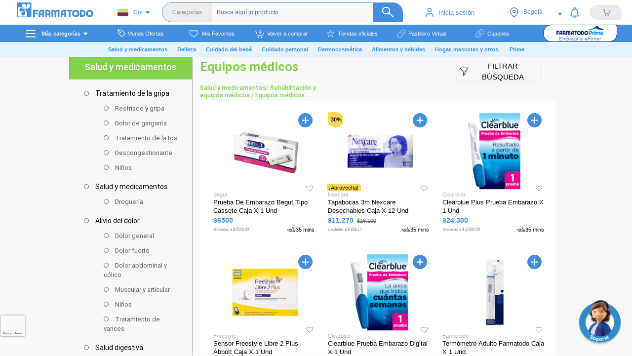

--- FILE ---
content_type: text/html; charset=utf-8
request_url: https://www.farmatodo.com.co/categorias/salud-y-medicamentos/rehabilitacion-y-equipos-medicos/equipos-medicos
body_size: 99876
content:
<!DOCTYPE html><html lang="es"><head>
    <meta charset="utf-8">
    <meta http-equiv="Content-Type" content="text/html; charset=utf-8">
    <title>Equipos Médicos - Compra Online Equipos Médicos en Farmatodo</title>
    <base href="/">
    <link id="canonical-id" rel="canonical" href="https://www.farmatodo.com.co/categorias/salud-y-medicamentos/rehabilitacion-y-equipos-medicos/equipos-medicos">
  <script src="https://www.google.com/recaptcha/enterprise.js?render=6Le0aaIlAAAAAIGN6M90pr0DW9iCvNBUEXwAtS1u"></script>
  <meta name="viewport" content="width=device-width, initial-scale=1, maximum-scale=1">
  <meta name="google-site-verification" content="-3PEIQyH8ODwHLcpSQaGcmGLBhCBjLYvk36iFUEa9dM">
  <link rel="manifest" href="manifest.webmanifest">
  <link rel="apple-touch-icon" sizes="57x57" href="assets/icons/apple-icon-57x57.png">
  <link rel="apple-touch-icon" sizes="60x60" href="assets/icons/apple-icon-60x60.png">
  <link rel="apple-touch-icon" sizes="72x72" href="assets/icons/apple-icon-72x72.png">
  <link rel="apple-touch-icon" sizes="76x76" href="assets/icons/apple-icon-76x76.png">
  <link rel="apple-touch-icon" sizes="114x114" href="assets/icons/apple-icon-114x114.png">
  <link rel="apple-touch-icon" sizes="120x120" href="assets/icons/apple-icon-120x120.png">
  <link rel="apple-touch-icon" sizes="144x144" href="assets/icons/apple-icon-144x144.png">
  <link rel="apple-touch-icon" sizes="152x152" href="assets/icons/apple-icon-152x152.png">
  <link rel="apple-touch-icon" sizes="180x180" href="assets/icons/apple-icon-180x180.png">
  <link rel="icon" type="image/png" sizes="192x192" href="assets/icons/android-icon-192x192.png">
  <link rel="icon" type="image/png" sizes="32x32" href="assets/icons/favicon-32x32.png">
  <link rel="icon" type="image/png" sizes="96x96" href="assets/icons/favicon-96x96.png">
  <link rel="icon" type="image/png" sizes="16x16" href="assets/icons/favicon-16x16.png">
  <meta name="msapplication-TileColor" content="#ffffff">
  <meta name="msapplication-TileImage" content="assets/icons/ms-icon-144x144.png">
  <meta name="theme-color" content="#418fde">
  <meta name="title" content="Equipos Médicos - Compra Online Equipos Médicos en Farmatodo">
  <meta name="description" content="Equipos Médicos - Compra en Farmatodo online equipos médicos de calidad. Escoge en nuestro catálogo lo que necesites de las mejores marcas. Compra desde casa">
  <meta name="site" content="https://www.farmatodo.com.co/categorias/salud-y-medicamentos/rehabilitacion-y-equipos-medicos/equipos-medicos">
  <meta name="image" content="https://lh3.googleusercontent.com/seNgTVN31YGLLwl1maQ_P55a6sNyApjiQHy2KRmhUp3NyOvxa2yZxrNFiyfi-JvpMyc9o95hgZGh1CujeM3HUN6C7Xa_-8KLJXGI8Hmaa-ML7wU0">
  <meta name="mobile-web-app-capable" content="yes">

    <meta http-equiv="Last-Modified" content="0">
    <meta http-equiv="Cache-Control" content="no-store">

  <!-- twitter -->
  <meta name="twitter:card" content="summary">
  <meta name="twitter:site" content="@farmatodocol">
  <!-- facebook and other social sites -->
  <meta property="og:title" content="Equipos Médicos - Compra Online Equipos Médicos en Farmatodo">
  <meta property="og:description" content="Equipos Médicos - Compra en Farmatodo online equipos médicos de calidad. Escoge en nuestro catálogo lo que necesites de las mejores marcas. Compra desde casa">
  <meta property="og:url" content="https://www.farmatodo.com.co/categorias/salud-y-medicamentos/rehabilitacion-y-equipos-medicos/equipos-medicos">
  <meta property="og:site_name" content="Farmatodo Colombia">
  <meta property="og:image" content="https://lh3.googleusercontent.com/seNgTVN31YGLLwl1maQ_P55a6sNyApjiQHy2KRmhUp3NyOvxa2yZxrNFiyfi-JvpMyc9o95hgZGh1CujeM3HUN6C7Xa_-8KLJXGI8Hmaa-ML7wU0">
  <meta property="og:image:width" content="200">
  <meta property="og:image:height" content="200">
  <meta property="og:type" content="website">
  <meta property="fb:app_id" content="692216052896721">
  <!--SDK Amplitude APIKEY -->

  <link rel="dns-prefetch" href="farmatodo-co-prod.topsort.workers.dev">

  <!-- Validation Huawei -->
  <meta name="Petal-Search-site-verification" content="5c9c364781">
  <link rel="stylesheet" href="/assets/address/leaflet.css" media="print" onload="this.media='all'"><noscript><link rel="stylesheet" href="/assets/address/leaflet.css"></noscript>
  <script type="text/javascript" defer="">
    if ((navigator?.userAgent.indexOf('Chrome-Lighthouse') === -1) ) {
      (function(e,t){var n=e.amplitude||{_q:[],_iq:{}};var r=t.createElement("script")
      ;r.type="text/javascript"
      ;r.integrity="sha384-5fhzC8Xw3m+x5cBag4AMKRdf900vw3AoaLty2vYfcKIX1iEsYRHZF4RLXIsu2o+F"
      ;r.crossOrigin="anonymous";r.async=true
      ;r.src="https://cdn.amplitude.com/libs/amplitude-8.21.4-min.gz.js"
      ;r.onload=function(){};
      var s=t.getElementsByTagName("script")[0];
      s.parentNode.insertBefore(r,s);
      function i(e,t){e.prototype[t]=function(){
      this._q.push([t].concat(Array.prototype.slice.call(arguments,0)));
      return this}}
      var o=function(){this._q=[];
      return this};
      var a=["add","append","clearAll",
      "prepend","set","setOnce","unset","preInsert","postInsert","remove"];
      for(var c=0;
      c<a.length;c++){i(o,a[c])}n.Identify=o;var l=function(){this._q=[];
      return this};
      var u=["setProductId","setQuantity","setPrice","setRevenueType",
      "setEventProperties"];
      for(var p=0;p<u.length;p++){i(l,u[p])}n.Revenue=l;
      var d=[
      "init","logEvent","logRevenue","setUserId","setUserProperties","setOptOut",
      "setVersionName","setDomain","setDeviceId","enableTracking",
      "setGlobalUserProperties","identify","clearUserProperties","setGroup",
      "logRevenueV2","regenerateDeviceId","groupIdentify","onInit","onNewSessionStart"
      ,"logEventWithTimestamp","logEventWithGroups","setSessionId","resetSessionId",
      "getDeviceId","getUserId","setMinTimeBetweenSessionsMillis",
      "setEventUploadThreshold","setUseDynamicConfig","setServerZone","setServerUrl",
      "sendEvents","setLibrary","setTransport"];
      function v(t){function e(e){
      t[e]=function(){t._q.push([e].concat(Array.prototype.slice.call(arguments,0)))}}
      for(var n=0;n<d.length;n++){e(d[n])}}v(n);
      n.getInstance=function(e){e=(
      !e||e.length===0?"$default_instance":e).toLowerCase();
      if(
      !Object.prototype.hasOwnProperty.call(n._iq,e)){n._iq[e]={_q:[]};
      v(n._iq[e])}
      return n._iq[e]};
      e.amplitude=n})(window,document);

      function pollValue(getValueFn, callback, interval = 100, timeout = 5000) {
        let elapsed = 0;
        const pollInterval = setInterval(() => {
          const value = getValueFn();
          if (value) {
            callback(value);
            clearInterval(pollInterval);
          }
          elapsed += interval;
          if (elapsed >= timeout) {
            clearInterval(pollInterval);
          }
        }, interval);
      }

      amplitude.getInstance().init("aa03a535b5d8ed2f1e02fb0fce034e1e", null,

      {
        includeGclid: true,
        includeFbclid: true,
        includeReferrer: true,
        includeUtm: true,
        unsetParamsReferrerOnNewSession: true,
      });

        /*API KEY TEST 7b962f7eb79fa6a43659eb52993a1199*/

        new amplitude.Identify(); // does nothing, must call one of the following methods and pass to client

        var identify = new amplitude.Identify();
        amplitude.getInstance().identify(identify);

      pollValue(() => amplitude.getInstance().getDeviceId(), (deviceId) => {window.deviceId = deviceId});
      pollValue(() => {return amplitude.getInstance().getSessionId ? amplitude.getInstance().getSessionId() : null}, (sessionId) => {window.sessionId = sessionId});
    }
  </script>
  <script>
    var loadKustomerChat = function() {
      window.addEventListener('kustomerLoaded', function () { kustomerScriptLoaded = true; });
      var kustomerScript = document.createElement('script');
      kustomerScript.src ="https://cdn.kustomerapp.com/chat-web/widget.js";
      kustomerScript.async = true;
      kustomerScript.defer = true;
      kustomerScript.setAttribute('data-kustomer-api-key','eyJhbGciOiJIUzI1NiIsInR5cCI6IkpXVCJ9.[base64].ifBjO_mNM2bNhr6jouweV3IMKZ6bgiDx193p6bnZ42s');
      window.document.body.appendChild(kustomerScript);
    }
  </script>
  
    <!-- Kore Ai -->
  <script src="https://cdn.jsdelivr.net/npm/kore-web-sdk@11.17.10/dist/umd/kore-web-sdk-umd-chat.min.js" integrity="sha384-D56k+Ryoo3SiwLN5zE/75JntqXP2NZgDbxxKyAJt8aaXq0cpp9s+WXuHtZXqxWse" crossorigin="anonymous" defer=""></script>

<style>@charset "UTF-8";:root{--blue:#007bff;--indigo:#6610f2;--purple:#6f42c1;--pink:#e83e8c;--red:#dc3545;--orange:#fd7e14;--yellow:#ffc107;--green:#28a745;--teal:#20c997;--cyan:#17a2b8;--white:#fff;--gray:#6c757d;--gray-dark:#343a40;--primary:#007bff;--secondary:#6c757d;--success:#28a745;--info:#17a2b8;--warning:#ffc107;--danger:#dc3545;--light:#f8f9fa;--dark:#343a40;--breakpoint-xs:0;--breakpoint-sm:576px;--breakpoint-md:768px;--breakpoint-lg:992px;--breakpoint-xl:1200px;--font-family-sans-serif:-apple-system,BlinkMacSystemFont,"Segoe UI",Roboto,"Helvetica Neue",Arial,"Noto Sans",sans-serif,"Apple Color Emoji","Segoe UI Emoji","Segoe UI Symbol","Noto Color Emoji";--font-family-monospace:SFMono-Regular,Menlo,Monaco,Consolas,"Liberation Mono","Courier New",monospace}*,:after,:before{box-sizing:border-box}html{font-family:sans-serif;line-height:1.15;-webkit-text-size-adjust:100%;-webkit-tap-highlight-color:rgba(0,0,0,0)}body{margin:0;font-family:-apple-system,BlinkMacSystemFont,Segoe UI,Roboto,Helvetica Neue,Arial,Noto Sans,sans-serif,Apple Color Emoji,Segoe UI Emoji,Segoe UI Symbol,Noto Color Emoji;font-size:1rem;font-weight:400;line-height:1.5;color:#212529;text-align:left;background-color:#fff}img{border-style:none}img{vertical-align:middle}@media print{*,:after,:before{text-shadow:none!important;box-shadow:none!important}img{page-break-inside:avoid}@page{size:a3}body{min-width:992px!important}}:root{--ftd-blue:#418fde}body{background-color:#f8f8f8!important;font-family:Helvetica,sans-serif;-webkit-overflow-scrolling:touch;height:100vh;width:100vw;position:relative;overflow:hidden}@media (max-width: 991px){body{position:fixed}}html{font-size:10px!important;position:relative;--scrollbarBG:#f5f5f5;--thumbBG:#d3d3d3}@media (min-width: 992px){*{scrollbar-width:thin;scrollbar-color:var(--thumbBG) var(--scrollbarBG)}}</style><link rel="stylesheet" href="styles.70f1b6cfa72070710372.css" media="print" onload="this.media='all'"><noscript><link rel="stylesheet" href="styles.70f1b6cfa72070710372.css"></noscript><style>@charset "UTF-8";@font-face{font-family:Roboto;src:local(Roboto Thin),url(Roboto-Thin.eot);src:url(Roboto-Thin.eot?#iefix) format("embedded-opentype"),url(Roboto-Thin.woff2) format("woff2"),url(Roboto-Thin.woff) format("woff"),url(Roboto-Thin.ttf) format("truetype");font-weight:200}@font-face{font-family:Roboto;src:local(Roboto Light),url(Roboto-Light.eot);src:url(Roboto-Light.eot?#iefix) format("embedded-opentype"),url(Roboto-Light.woff2) format("woff2"),url(Roboto-Light.woff) format("woff"),url(Roboto-Light.ttf) format("truetype");font-weight:300}@font-face{font-family:Roboto;src:local(Roboto Regular),url(Roboto-Regular.eot);src:url(Roboto-Regular.eot?#iefix) format("embedded-opentype"),url(Roboto-Regular.woff2) format("woff2"),url(Roboto-Regular.woff) format("woff"),url(Roboto-Regular.ttf) format("truetype");font-weight:400}@font-face{font-family:Roboto;src:url(Roboto-Medium.eot);src:url(Roboto-Medium.eot?#iefix) format("embedded-opentype"),url(Roboto-Medium.woff2) format("woff2"),url(Roboto-Medium.woff) format("woff"),url(Roboto-Medium.ttf) format("truetype");font-weight:500}@font-face{font-family:Roboto;src:url(Roboto-Bold.eot);src:url(Roboto-Bold.eot?#iefix) format("embedded-opentype"),url(Roboto-Bold.woff2) format("woff2"),url(Roboto-Bold.woff) format("woff"),url(Roboto-Bold.ttf) format("truetype");font-weight:700}body{font-family:Roboto,sans-serif}body{font-weight:300}</style><link rel="stylesheet" href="mdb.eb2e8c12c0a7c08065c6.css" media="print" onload="this.media='all'"><noscript><link rel="stylesheet" href="mdb.eb2e8c12c0a7c08065c6.css"></noscript><style>:root{--blue:#007bff;--indigo:#6610f2;--purple:#6f42c1;--pink:#e83e8c;--red:#dc3545;--orange:#fd7e14;--yellow:#ffc107;--green:#28a745;--teal:#20c997;--cyan:#17a2b8;--white:#fff;--gray:#6c757d;--gray-dark:#343a40;--primary:#007bff;--secondary:#6c757d;--success:#28a745;--info:#17a2b8;--warning:#ffc107;--danger:#dc3545;--light:#f8f9fa;--dark:#343a40;--breakpoint-xs:0;--breakpoint-sm:576px;--breakpoint-md:768px;--breakpoint-lg:992px;--breakpoint-xl:1200px;--font-family-sans-serif:-apple-system,BlinkMacSystemFont,"Segoe UI",Roboto,"Helvetica Neue",Arial,"Noto Sans",sans-serif,"Apple Color Emoji","Segoe UI Emoji","Segoe UI Symbol","Noto Color Emoji";--font-family-monospace:SFMono-Regular,Menlo,Monaco,Consolas,"Liberation Mono","Courier New",monospace}*,:after,:before{box-sizing:border-box}html{font-family:sans-serif;line-height:1.15;-webkit-text-size-adjust:100%;-webkit-tap-highlight-color:transparent}body{margin:0;font-family:-apple-system,BlinkMacSystemFont,Segoe UI,Roboto,Helvetica Neue,Arial,Noto Sans,sans-serif,Apple Color Emoji,Segoe UI Emoji,Segoe UI Symbol,Noto Color Emoji;font-size:1rem;font-weight:400;line-height:1.5;color:#212529;text-align:left;background-color:#fff}img{border-style:none}img{vertical-align:middle}@media print{*,:after,:before{text-shadow:none!important;box-shadow:none!important}img{page-break-inside:avoid}@page{size:a3}body{min-width:992px!important}}</style><link rel="stylesheet" href="bootstrap.6d8f16378ebe24041f2e.css" media="print" onload="this.media='all'"><noscript><link rel="stylesheet" href="bootstrap.6d8f16378ebe24041f2e.css"></noscript><style ng-transition="app-root">@font-face{font-family:"Gotham";font-style:normal;font-weight:300;font-display:swap;src:url(Gotham-Thin.otf) format("opentype")}@font-face{font-family:"Gotham";font-style:normal;font-weight:500;font-display:swap;src:url(Gotham-Bold.otf) format("opentype")}@font-face{font-family:"Gotham";font-style:normal;font-weight:normal;font-display:swap;src:url(Gotham-Light.otf) format("opentype")}@font-face{font-family:"Gotham";font-style:normal;font-weight:bold;font-display:swap;src:url(Gotham-Black.otf) format("opentype")}.italic-font[_ngcontent-sc139]{font-style:italic}.font--11[_ngcontent-sc139]{font-size:1.1rem!important}.font--16[_ngcontent-sc139]{font-size:1.6rem!important}.font--18[_ngcontent-sc139]{font-size:1.8rem!important}.font--20[_ngcontent-sc139]{font-size:2rem!important}.color--white[_ngcontent-sc139]{color:#fff}.height-100[_ngcontent-sc139]{height:100%}.background-gray[_ngcontent-sc139]{background-color:#f8f8f8}.lighter[_ngcontent-sc139]{font-weight:300!important}.underlined[_ngcontent-sc139]{text-decoration:underline!important}.color-white[_ngcontent-sc139]{color:#fff!important}.color-blue[_ngcontent-sc139]{color:var(--ftd-blue, #418fde)!important}.bg-blue[_ngcontent-sc139]{background-color:var(--ftd-blue, #418fde)}.standard-list[_ngcontent-sc139]{padding:0;margin:0;list-style:none}.no-content[_ngcontent-sc139]{font-size:2rem;font-weight:300;color:#b3b3b3}.v-none[_ngcontent-sc139]{visibility:hidden}.pointer[_ngcontent-sc139]{cursor:pointer}@keyframes rotating{0%{transform:rotate(0)}to{transform:rotate(360deg)}}.m-top--1[_ngcontent-sc139]{margin-top:-1rem}.m-left-1[_ngcontent-sc139]{margin-left:1rem}.hide[_ngcontent-sc139]{display:none!important}@media (max-width: 991px){.hide-down--md[_ngcontent-sc139]{display:none!important}}@media (max-width: 767px){.hide-down--sm[_ngcontent-sc139]{display:none!important}}@media (max-width: 575px){.hide-down--xs[_ngcontent-sc139]{display:none!important}}@media (max-width: 480px){.hide-down[_ngcontent-sc139]{display:none!important}}@media (min-width: 481px){.hide-up[_ngcontent-sc139]{display:none!important}}@media (min-width: 576px){.hide-up--xs[_ngcontent-sc139]{display:none!important}}@media (min-width: 768px){.hide-up--sm[_ngcontent-sc139]{display:none!important}}@media (min-width: 992px){.hide-up--md[_ngcontent-sc139]{display:none!important}}.cont-app[_ngcontent-sc139]{height:100vh;overflow:hidden;position:relative}.router-outlet[_ngcontent-sc139]{height:95vh!important;overflow-y:auto;overflow-x:hidden;min-height:80vh}.router-outlet[_ngcontent-sc139]   .desactive-zoom[_ngcontent-sc139]{zoom:initial}.router-outlet[_ngcontent-sc139]   .routers-views[_ngcontent-sc139]{width:100%;display:flex;justify-content:center}.router-outlet[_ngcontent-sc139]   .routers-views[_ngcontent-sc139]   .views[_ngcontent-sc139]{max-width:1280px;width:100%}@media (min-width: 1000px) and (max-width: 1280px){.router-outlet[_ngcontent-sc139]   .routers-views[_ngcontent-sc139]{width:95%;margin:auto}}@media (min-width: 1000px) and (max-width: 1280px) and (min-width: 1000px) and (max-width: 1280px){.router-outlet[_ngcontent-sc139]   .routers-views[_ngcontent-sc139]{max-width:1000px}}.zdButton[_ngcontent-sc139]{background-color:#418fde;color:#fff;padding:0;border-radius:10px 10px 0 0;position:fixed;bottom:0;right:10px;z-index:1050;font-size:11pt;font-weight:bold;cursor:pointer;display:flex;align-items:center;justify-content:space-between}.zdButton[_ngcontent-sc139]   .icon[_ngcontent-sc139]{background-color:#2d82d0;font-family:"Segoe UI Symbol","Arial Unicode MS","Lucida Sans Unicode",sans-serif;padding:5px 10px}.zdButton[_ngcontent-sc139]   .text[_ngcontent-sc139]{padding:6px 10px}.show-all-braze[_ngcontent-sc139]{position:absolute;z-index:10;top:9rem;right:0;max-height:50rem;overflow:auto}@media (max-width: 991px){.zdButton[_ngcontent-sc139]{display:none}.router-outlet[_ngcontent-sc139]{padding-bottom:5rem;overflow-x:hidden}.display-cookies[_ngcontent-sc139]{display:none}}.mt-40[_ngcontent-sc139]{margin-top:40px}.hide-content[_ngcontent-sc139]{display:none}  .grecaptcha-badge{width:70px!important;overflow:hidden!important;transition:all .3s ease!important;left:-9px!important;right:0!important;bottom:30px!important;z-index:3;transform:scale(.7)}  .grecaptcha-badge:hover{width:256px!important;left:-37px!important;transform:scale(.7)}@media (max-width: 991px){  .grecaptcha-badge{bottom:110px!important}}</style><style ng-transition="app-root">@font-face{font-family:"Gotham";font-style:normal;font-weight:300;font-display:swap;src:url(Gotham-Thin.otf) format("opentype")}@font-face{font-family:"Gotham";font-style:normal;font-weight:500;font-display:swap;src:url(Gotham-Bold.otf) format("opentype")}@font-face{font-family:"Gotham";font-style:normal;font-weight:normal;font-display:swap;src:url(Gotham-Light.otf) format("opentype")}@font-face{font-family:"Gotham";font-style:normal;font-weight:bold;font-display:swap;src:url(Gotham-Black.otf) format("opentype")}.italic-font[_ngcontent-sc134]{font-style:italic}.font--11[_ngcontent-sc134]{font-size:1.1rem!important}.font--16[_ngcontent-sc134]{font-size:1.6rem!important}.font--18[_ngcontent-sc134]{font-size:1.8rem!important}.font--20[_ngcontent-sc134]{font-size:2rem!important}.color--white[_ngcontent-sc134]{color:#fff}.height-100[_ngcontent-sc134]{height:100%}.background-gray[_ngcontent-sc134]{background-color:#f8f8f8}.lighter[_ngcontent-sc134]{font-weight:300!important}.underlined[_ngcontent-sc134]{text-decoration:underline!important}.color-white[_ngcontent-sc134]{color:#fff!important}.color-blue[_ngcontent-sc134]{color:var(--ftd-blue, #418fde)!important}.bg-blue[_ngcontent-sc134]{background-color:var(--ftd-blue, #418fde)}.standard-list[_ngcontent-sc134]{padding:0;margin:0;list-style:none}.no-content[_ngcontent-sc134]{font-size:2rem;font-weight:300;color:#b3b3b3}.v-none[_ngcontent-sc134]{visibility:hidden}.pointer[_ngcontent-sc134]{cursor:pointer}@keyframes rotating{0%{transform:rotate(0)}to{transform:rotate(360deg)}}.m-top--1[_ngcontent-sc134]{margin-top:-1rem}.m-left-1[_ngcontent-sc134]{margin-left:1rem}.hide[_ngcontent-sc134]{display:none!important}@media (max-width: 991px){.hide-down--md[_ngcontent-sc134]{display:none!important}}@media (max-width: 767px){.hide-down--sm[_ngcontent-sc134]{display:none!important}}@media (max-width: 575px){.hide-down--xs[_ngcontent-sc134]{display:none!important}}@media (max-width: 480px){.hide-down[_ngcontent-sc134]{display:none!important}}@media (min-width: 481px){.hide-up[_ngcontent-sc134]{display:none!important}}@media (min-width: 576px){.hide-up--xs[_ngcontent-sc134]{display:none!important}}@media (min-width: 768px){.hide-up--sm[_ngcontent-sc134]{display:none!important}}@media (min-width: 992px){.hide-up--md[_ngcontent-sc134]{display:none!important}}[_nghost-sc134]{transition:all .4s ease}.line[_ngcontent-sc134]{height:.5rem;width:100%}.header[_ngcontent-sc134]{transform-style:flat;font-family:"Helvetica",sans-serif;background-color:#fff;position:relative;z-index:5;top:0;background-size:contain;background-repeat:no-repeat;padding:0}.header[_ngcontent-sc134]   .cont-items[_ngcontent-sc134]{height:100%;height:6rem;padding:0 5rem 0 1rem;position:relative;z-index:2;background-color:#fff}@media (min-width: 1000px) and (max-width: 1280px){.header[_ngcontent-sc134]   .cont-items[_ngcontent-sc134]{height:5rem}}@media (max-width: 1199px){.header[_ngcontent-sc134]   .cont-items[_ngcontent-sc134]{padding:0}}.header[_ngcontent-sc134]   .cont-items[_ngcontent-sc134]   .cont-logo[_ngcontent-sc134]{margin:0;padding:0;display:flex;justify-content:center}.header[_ngcontent-sc134]   .cont-items[_ngcontent-sc134]   .cont-logo[_ngcontent-sc134]   img[_ngcontent-sc134]{height:3.5rem;cursor:pointer;margin-top:-1rem}@media (min-width: 1000px) and (max-width: 1280px){.header[_ngcontent-sc134]   .cont-items[_ngcontent-sc134]   .cont-logo[_ngcontent-sc134]   img[_ngcontent-sc134]{height:3rem}}@media (min-width: 992px) and (max-width: 1199px){.header[_ngcontent-sc134]   .cont-items[_ngcontent-sc134]   .cont-logo[_ngcontent-sc134]   img[_ngcontent-sc134]{height:3rem;margin:-1rem 0 0;padding:0}}.header[_ngcontent-sc134]   .cont-items[_ngcontent-sc134]   .cont-logo[_ngcontent-sc134]   .nav-redirect[_ngcontent-sc134]{display:inline-block;will-change:auto;backface-visibility:hidden;-webkit-backface-visibility:hidden;transform:translateZ(0);-webkit-transform:translateZ(0)}@media (min-width: 992px) and (max-width: 1199px){.header[_ngcontent-sc134]   .cont-items[_ngcontent-sc134]   .cont-logo[_ngcontent-sc134]{margin:0;max-width:none;padding:0}}.header[_ngcontent-sc134]   .cont-items[_ngcontent-sc134]   .country[_ngcontent-sc134]{margin:0;padding:0}.header[_ngcontent-sc134]   .cont-items[_ngcontent-sc134]   .cont-items-right[_ngcontent-sc134]{height:100%;justify-content:space-between;margin-right:-5rem;display:flex;flex-direction:row}.header[_ngcontent-sc134]   .cont-items[_ngcontent-sc134]   .cont-items-right[_ngcontent-sc134]   div[_ngcontent-sc134]:first-child{min-width:150px}@media (min-width: 992px) and (max-width: 1199px){.header[_ngcontent-sc134]   .cont-items[_ngcontent-sc134]   .cont-items-right[_ngcontent-sc134]{min-width:unset;padding:0;justify-content:space-evenly}.header[_ngcontent-sc134]   .cont-items[_ngcontent-sc134]   .cont-items-right[_ngcontent-sc134]   div[_ngcontent-sc134]:first-child{min-width:135px}}.header[_ngcontent-sc134]   .cont-items[_ngcontent-sc134]   .cont-items-right[_ngcontent-sc134]   .cont-cupon-navbar[_ngcontent-sc134]{height:100%;display:flex;align-items:center;justify-content:center;cursor:pointer}.header[_ngcontent-sc134]   .cont-items[_ngcontent-sc134]   .cont-items-right[_ngcontent-sc134]   .cont-cupon-navbar[_ngcontent-sc134]   img[_ngcontent-sc134]{height:2rem}.header[_ngcontent-sc134]   .cont-items[_ngcontent-sc134]   .cont-menu-icon[_ngcontent-sc134]{height:100%;display:flex;align-items:center}.header[_ngcontent-sc134]   .cont-items[_ngcontent-sc134]   .cont-menu-icon[_ngcontent-sc134]   i[_ngcontent-sc134]{font-size:3.5rem;color:#fff;cursor:pointer}.header[_ngcontent-sc134]   .cont-items[_ngcontent-sc134]   .cont-user-ok[_ngcontent-sc134]{display:flex;align-items:center;justify-content:center;height:100%}.header[_ngcontent-sc134]   .login-btn[_ngcontent-sc134]{color:var(--ftd-blue, #418fde);font-size:1.3rem;display:flex;align-items:center;justify-content:center;cursor:pointer}@media (max-width: 1199px){.header[_ngcontent-sc134]   #nav-bar-open-login-sign-up[_ngcontent-sc134]{max-width:30%;min-width:30%}}@media (min-width: 1000px) and (max-width: 1280px){.header[_ngcontent-sc134]   .cont-search-navbar[_ngcontent-sc134]{z-index:1}}@media (min-width: 992px) and (max-width: 1199px){.header[_ngcontent-sc134]   .cont-search-navbar[_ngcontent-sc134]{max-height:29.5rem;padding:0 1rem 0 0;max-width:30rem}}.cont-icon-cart[_ngcontent-sc134]{display:flex;justify-content:center;align-items:center;width:100%;height:100%}.cont-icon-cart[_ngcontent-sc134]   .icon-cart[_ngcontent-sc134]{position:absolute;height:2.4rem}.cont-address-select[_ngcontent-sc134]{background:white;position:relative;height:4.9rem;height:auto;padding:0}.open-app[_ngcontent-sc134]{width:100%;background-image:linear-gradient(to left,#14c5c7,var(--ftd-blue, #418fde));padding:1rem 0;position:relative;z-index:9;display:flex;align-items:center}.open-app[_ngcontent-sc134]   .close[_ngcontent-sc134]{display:inline-block;width:15%;display:flex;justify-content:center}.open-app[_ngcontent-sc134]   .close[_ngcontent-sc134]   .material-icons[_ngcontent-sc134]{color:#fff}.open-app[_ngcontent-sc134]   .download[_ngcontent-sc134]{display:inline-block;width:55%;display:flex;align-items:center}.open-app[_ngcontent-sc134]   .download[_ngcontent-sc134]   .farma-icon[_ngcontent-sc134]{width:3rem;margin-left:2rem}.open-app[_ngcontent-sc134]   .download[_ngcontent-sc134]   .text-download[_ngcontent-sc134]{color:#fff;display:inline-block;padding-left:2rem;font-weight:600;font-size:1.2rem}.open-app[_ngcontent-sc134]   .download[_ngcontent-sc134]   .button-download[_ngcontent-sc134]{display:inline-block;width:30%;display:flex;justify-content:center}.open-app[_ngcontent-sc134]   .download[_ngcontent-sc134]   .button-download[_ngcontent-sc134]   .btn-download[_ngcontent-sc134]{border:.1rem solid #fff;color:#fff;font-size:1.3rem;border-radius:.5rem}.open-app[_ngcontent-sc134]   .download[_ngcontent-sc134]   .button-download[_ngcontent-sc134]   .btn-download[_ngcontent-sc134]   .right-img[_ngcontent-sc134]{width:1.5rem}@media (max-width: 991px){.header[_ngcontent-sc134]{height:auto;background-color:#fff;background-size:cover}.header[_ngcontent-sc134]   .cont-items[_ngcontent-sc134]{height:auto}.header[_ngcontent-sc134]   .cont-items[_ngcontent-sc134]   .cont-menu-icon[_ngcontent-sc134]{height:5rem}.header[_ngcontent-sc134]   .cont-logo[_ngcontent-sc134]{margin-top:.3rem;height:5rem;justify-content:center}.header[_ngcontent-sc134]   .cont-logo[_ngcontent-sc134]   img[_ngcontent-sc134]{height:3rem!important;margin-left:1rem!important}}.customer-icon[_ngcontent-sc134]{height:1.8rem;margin-right:1rem}#p2cHomebar[_ngcontent-sc134]{width:100vw;margin:0 -15px}#p2cHomebar[_ngcontent-sc134]   .height-helper[_ngcontent-sc134]{width:100%;height:40px}#p2cHomebar.barHidden[_ngcontent-sc134]{display:none!important}.country[_ngcontent-sc134]{max-width:100px}@media (max-width: 1199px){.country[_ngcontent-sc134]{padding-left:10px}}.mw-150[_ngcontent-sc134]{min-width:150px}.mw-450px[_ngcontent-sc134]{min-width:450px}.ico-christmas[_ngcontent-sc134]{height:3rem!important}.christmas[_ngcontent-sc134]{background-image:url(/assets/christmas/navidad-back3x.png)}.center-icons[_ngcontent-sc134]{display:inline-flex!important;justify-content:space-around;align-items:center}.cont-cart-noti[_ngcontent-sc134]{width:100%;height:100%;display:flex;align-items:center}.cont-cart-noti__icon[_ngcontent-sc134]{flex:1}#nav-bar-open-address-modal[_ngcontent-sc134]{max-width:128px}@media (max-width: 991px){#nav-bar-open-address-modal[_ngcontent-sc134]{max-width:140px}}@media (min-width: 992px) and (max-width: 1338px){.nav-bar__location_toltip[_ngcontent-sc134]{min-width:13.5rem}}@media (min-width: 1338px){.nav-bar__location_toltip[_ngcontent-sc134]{min-width:16rem}}</style><style ng-transition="app-root">@charset "UTF-8";@font-face{font-family:"Gotham";font-style:normal;font-weight:300;font-display:swap;src:url(Gotham-Thin.otf) format("opentype")}@font-face{font-family:"Gotham";font-style:normal;font-weight:500;font-display:swap;src:url(Gotham-Bold.otf) format("opentype")}@font-face{font-family:"Gotham";font-style:normal;font-weight:normal;font-display:swap;src:url(Gotham-Light.otf) format("opentype")}@font-face{font-family:"Gotham";font-style:normal;font-weight:bold;font-display:swap;src:url(Gotham-Black.otf) format("opentype")}.italic-font[_ngcontent-sc135]{font-style:italic}.font--11[_ngcontent-sc135]{font-size:1.1rem!important}.font--16[_ngcontent-sc135]{font-size:1.6rem!important}.font--18[_ngcontent-sc135]{font-size:1.8rem!important}.font--20[_ngcontent-sc135]{font-size:2rem!important}.color--white[_ngcontent-sc135]{color:#fff}.height-100[_ngcontent-sc135]{height:100%}.background-gray[_ngcontent-sc135]{background-color:#f8f8f8}.lighter[_ngcontent-sc135]{font-weight:300!important}.underlined[_ngcontent-sc135]{text-decoration:underline!important}.color-white[_ngcontent-sc135]{color:#fff!important}.color-blue[_ngcontent-sc135]{color:var(--ftd-blue, #418fde)!important}.bg-blue[_ngcontent-sc135]{background-color:var(--ftd-blue, #418fde)}.standard-list[_ngcontent-sc135]{padding:0;margin:0;list-style:none}.no-content[_ngcontent-sc135]{font-size:2rem;font-weight:300;color:#b3b3b3}.v-none[_ngcontent-sc135]{visibility:hidden}.pointer[_ngcontent-sc135]{cursor:pointer}@keyframes rotating{0%{transform:rotate(0)}to{transform:rotate(360deg)}}.m-top--1[_ngcontent-sc135]{margin-top:-1rem}.m-left-1[_ngcontent-sc135]{margin-left:1rem}.hide[_ngcontent-sc135]{display:none!important}@media (max-width: 991px){.hide-down--md[_ngcontent-sc135]{display:none!important}}@media (max-width: 767px){.hide-down--sm[_ngcontent-sc135]{display:none!important}}@media (max-width: 575px){.hide-down--xs[_ngcontent-sc135]{display:none!important}}@media (max-width: 480px){.hide-down[_ngcontent-sc135]{display:none!important}}@media (min-width: 481px){.hide-up[_ngcontent-sc135]{display:none!important}}@media (min-width: 576px){.hide-up--xs[_ngcontent-sc135]{display:none!important}}@media (min-width: 768px){.hide-up--sm[_ngcontent-sc135]{display:none!important}}@media (min-width: 992px){.hide-up--md[_ngcontent-sc135]{display:none!important}}[_nghost-sc135]{display:block}@media (max-width: 991px){[_nghost-sc135]{padding-bottom:60px}}.legal-logos-unified[_ngcontent-sc135]{display:flex;grid-gap:1.25rem;gap:1.25rem}.legal-logos-unified__link[_ngcontent-sc135]{display:inline-block}.icos-apps[_ngcontent-sc135]   a[_ngcontent-sc135]{margin:0 .1rem}.footer[_ngcontent-sc135]{background-color:#192e5a;color:#fff;font-size:10pt}.footer[_ngcontent-sc135]   .links[_ngcontent-sc135]{padding:0 5rem}.footer[_ngcontent-sc135]   .links[_ngcontent-sc135]   .footer-menu[_ngcontent-sc135]{padding:0}.footer[_ngcontent-sc135]   .links[_ngcontent-sc135]   .footer-menu[_ngcontent-sc135]   li[_ngcontent-sc135]{color:#b3b3b3;list-style-type:none}.footer[_ngcontent-sc135]   .links[_ngcontent-sc135]   .footer-menu[_ngcontent-sc135]   li[_ngcontent-sc135]   a[_ngcontent-sc135]{cursor:pointer;color:#b3b3b3}.footer[_ngcontent-sc135]   .links[_ngcontent-sc135]   .footer-menu[_ngcontent-sc135]   li[_ngcontent-sc135]   a[_ngcontent-sc135]:before{display:inline-block;margin-right:7px;color:#fff;content:"\203a"}.footer[_ngcontent-sc135]   .links[_ngcontent-sc135]   .footer-menu[_ngcontent-sc135]   .material-icons[_ngcontent-sc135]{font-size:8pt}.footer[_ngcontent-sc135]   .links[_ngcontent-sc135]   .contacto-information[_ngcontent-sc135]{color:#b3b3b3}.footer[_ngcontent-sc135]   .metodos[_ngcontent-sc135]{padding:3rem 5rem;background-color:#0f2450;min-height:2.5rem;margin-top:3rem}.footer[_ngcontent-sc135]   .copy[_ngcontent-sc135]{color:#b3b3b3;padding:0 5rem 15rem;background-color:#0f2450;font-size:1.3rem}.footer[_ngcontent-sc135]   .copy[_ngcontent-sc135]   .imaginamos-text[_ngcontent-sc135]{font-size:7pt}.footer[_ngcontent-sc135]   .copy[_ngcontent-sc135]   .imaginamos[_ngcontent-sc135]{width:30%}.footer[_ngcontent-sc135]   .copy[_ngcontent-sc135]   .link-social-img[_ngcontent-sc135]   .social-img[_ngcontent-sc135]{height:2rem}@media (max-width: 991px){.footer[_ngcontent-sc135]{background-color:#192e5a;color:#8c97ad;padding:1rem;margin-bottom:0}.footer[_ngcontent-sc135]   .show-mobile[_ngcontent-sc135]{display:block;margin-bottom:8rem;width:100%;box-sizing:border-box;padding-left:15px;padding-right:15px}.footer[_ngcontent-sc135]   .show-mobile[_ngcontent-sc135]   .download[_ngcontent-sc135]{display:flex;flex-wrap:wrap;margin-right:-15px;margin-left:-15px}.footer[_ngcontent-sc135]   .show-mobile[_ngcontent-sc135]   .download[_ngcontent-sc135]   .title[_ngcontent-sc135]{width:100%;margin-bottom:1rem;text-align:center;box-sizing:border-box;padding-left:15px;padding-right:15px}.footer[_ngcontent-sc135]   .show-mobile[_ngcontent-sc135]   .download[_ngcontent-sc135]   .content[_ngcontent-sc135]{width:100%;text-align:center;display:flex;justify-content:space-between;padding:1rem 1.4rem}.footer[_ngcontent-sc135]   .show-mobile[_ngcontent-sc135]   .download[_ngcontent-sc135]   .content[_ngcontent-sc135]   .img[_ngcontent-sc135]{max-width:100%;max-height:100%;height:auto;width:auto}.footer[_ngcontent-sc135]   .show-mobile[_ngcontent-sc135]   .sociales[_ngcontent-sc135]{display:flex;flex-wrap:wrap;margin-right:-15px;margin-left:-15px}.footer[_ngcontent-sc135]   .show-mobile[_ngcontent-sc135]   .sociales[_ngcontent-sc135]   .title[_ngcontent-sc135]{width:100%;margin:2rem 0;text-align:center;box-sizing:border-box;padding-left:15px;padding-right:15px}.footer[_ngcontent-sc135]   .show-mobile[_ngcontent-sc135]   .sociales[_ngcontent-sc135]   .content[_ngcontent-sc135]{width:100%;box-sizing:border-box;padding-left:15px;padding-right:15px}.footer[_ngcontent-sc135]   .show-mobile[_ngcontent-sc135]   .sociales[_ngcontent-sc135]   .content[_ngcontent-sc135]   .row[_ngcontent-sc135]{display:flex;flex-wrap:wrap;margin-right:-15px;margin-left:-15px}.footer[_ngcontent-sc135]   .show-mobile[_ngcontent-sc135]   .sociales[_ngcontent-sc135]   .content[_ngcontent-sc135]   .row[_ngcontent-sc135]   .social-network-item[_ngcontent-sc135]{flex:0 0 25%;max-width:25%;padding-right:15px;padding-left:15px;box-sizing:border-box;display:inline-block;text-align:center}.footer[_ngcontent-sc135]   .show-mobile[_ngcontent-sc135]   .sociales[_ngcontent-sc135]   .content[_ngcontent-sc135]   .row[_ngcontent-sc135]   .social-network-item[_ngcontent-sc135]   .img[_ngcontent-sc135]{height:2rem}.footer[_ngcontent-sc135]   .show-mobile-item[_ngcontent-sc135]{display:block;color:#8c97ad;text-decoration:none}.footer[_ngcontent-sc135]   .show-mobile-item[_ngcontent-sc135]   .download[_ngcontent-sc135]   .title[_ngcontent-sc135]{margin-bottom:1rem;text-align:center}.footer[_ngcontent-sc135]   .show-mobile-item[_ngcontent-sc135]   .download[_ngcontent-sc135]   .content[_ngcontent-sc135]{text-align:center;display:flex;justify-content:space-between;padding:1rem 1.4rem}.footer[_ngcontent-sc135]   .show-mobile-item[_ngcontent-sc135]   .download[_ngcontent-sc135]   .content[_ngcontent-sc135]   .img[_ngcontent-sc135]{max-width:100%;max-height:100%;height:auto;width:auto}.footer[_ngcontent-sc135]   .diseno[_ngcontent-sc135]{display:flex;flex-wrap:wrap;margin-right:-15px;margin-left:-15px;margin-top:2rem}.footer[_ngcontent-sc135]   .diseno[_ngcontent-sc135]   .title[_ngcontent-sc135]{font-size:7pt;margin-top:2rem;margin-bottom:2rem}.footer[_ngcontent-sc135]   .diseno[_ngcontent-sc135]   .content[_ngcontent-sc135]{flex:0 0 50%;max-width:50%;padding-right:15px;padding-left:15px;box-sizing:border-box}.footer[_ngcontent-sc135]   .diseno[_ngcontent-sc135]   .link-disenamos[_ngcontent-sc135]{color:#8c97ad}.footer[_ngcontent-sc135]   .diseno[_ngcontent-sc135]   .imaginamos[_ngcontent-sc135]{width:80%}.footer[_ngcontent-sc135]   .metodos-pago[_ngcontent-sc135]{display:flex;flex-wrap:wrap;margin-right:-15px;margin-left:-15px}.footer[_ngcontent-sc135]   .metodos-pago[_ngcontent-sc135]   .title[_ngcontent-sc135]{width:100%;box-sizing:border-box;padding-left:15px;padding-right:15px;text-align:center;margin-top:2rem;margin-bottom:2rem}.footer[_ngcontent-sc135]   .metodos-pago[_ngcontent-sc135]   .content[_ngcontent-sc135]{width:100%;box-sizing:border-box;padding-left:15px;padding-right:15px}.footer[_ngcontent-sc135]   .metodos-pago[_ngcontent-sc135]   .content[_ngcontent-sc135]   .row[_ngcontent-sc135]{display:flex;flex-wrap:wrap;margin-right:-15px;margin-left:-15px}.footer[_ngcontent-sc135]   .metodos-pago[_ngcontent-sc135]   .content[_ngcontent-sc135]   .row[_ngcontent-sc135]   .methods[_ngcontent-sc135]{flex:0 0 50%;max-width:50%;padding-right:15px;padding-left:15px;box-sizing:border-box}.footer[_ngcontent-sc135]   .metodos-pago[_ngcontent-sc135]   .dot[_ngcontent-sc135]{font-size:2rem;line-height:.1rem}}.link[_ngcontent-sc135]{cursor:pointer;color:#b3b3b3}.link[_ngcontent-sc135]:hover{text-decoration:none;color:#b3b3b3}.social-network-item[_ngcontent-sc135]{display:grid;justify-items:center;align-items:center}</style><style ng-transition="app-root">@font-face{font-family:"Gotham";font-style:normal;font-weight:300;font-display:swap;src:url(Gotham-Thin.otf) format("opentype")}@font-face{font-family:"Gotham";font-style:normal;font-weight:500;font-display:swap;src:url(Gotham-Bold.otf) format("opentype")}@font-face{font-family:"Gotham";font-style:normal;font-weight:normal;font-display:swap;src:url(Gotham-Light.otf) format("opentype")}@font-face{font-family:"Gotham";font-style:normal;font-weight:bold;font-display:swap;src:url(Gotham-Black.otf) format("opentype")}.italic-font[_ngcontent-sc136]{font-style:italic}.font--11[_ngcontent-sc136]{font-size:1.1rem!important}.font--16[_ngcontent-sc136]{font-size:1.6rem!important}.font--18[_ngcontent-sc136]{font-size:1.8rem!important}.font--20[_ngcontent-sc136]{font-size:2rem!important}.color--white[_ngcontent-sc136]{color:#fff}.height-100[_ngcontent-sc136]{height:100%}.background-gray[_ngcontent-sc136]{background-color:#f8f8f8}.lighter[_ngcontent-sc136]{font-weight:300!important}.underlined[_ngcontent-sc136]{text-decoration:underline!important}.color-white[_ngcontent-sc136]{color:#fff!important}.color-blue[_ngcontent-sc136]{color:var(--ftd-blue, #418fde)!important}.bg-blue[_ngcontent-sc136]{background-color:var(--ftd-blue, #418fde)}.standard-list[_ngcontent-sc136]{padding:0;margin:0;list-style:none}.no-content[_ngcontent-sc136]{font-size:2rem;font-weight:300;color:#b3b3b3}.v-none[_ngcontent-sc136]{visibility:hidden}.pointer[_ngcontent-sc136]{cursor:pointer}@keyframes rotating{0%{transform:rotate(0)}to{transform:rotate(360deg)}}.m-top--1[_ngcontent-sc136]{margin-top:-1rem}.m-left-1[_ngcontent-sc136]{margin-left:1rem}.hide[_ngcontent-sc136]{display:none!important}@media (max-width: 991px){.hide-down--md[_ngcontent-sc136]{display:none!important}}@media (max-width: 767px){.hide-down--sm[_ngcontent-sc136]{display:none!important}}@media (max-width: 575px){.hide-down--xs[_ngcontent-sc136]{display:none!important}}@media (max-width: 480px){.hide-down[_ngcontent-sc136]{display:none!important}}@media (min-width: 481px){.hide-up[_ngcontent-sc136]{display:none!important}}@media (min-width: 576px){.hide-up--xs[_ngcontent-sc136]{display:none!important}}@media (min-width: 768px){.hide-up--sm[_ngcontent-sc136]{display:none!important}}@media (min-width: 992px){.hide-up--md[_ngcontent-sc136]{display:none!important}}.error-modal[_ngcontent-sc136]{z-index:1100;position:fixed;inset:0;display:flex;justify-content:center;align-items:center;-webkit-user-select:none;-moz-user-select:none;user-select:none}.error-modal__backdrop[_ngcontent-sc136]{position:absolute;inset:0;background-color:#00000080;cursor:pointer}.error-modal__content[_ngcontent-sc136]{position:relative;display:grid;grid-template-rows:auto 1fr auto;margin:2.4rem;width:100%;max-width:37.5rem;min-height:24rem;padding:1.6rem 3.2rem 3.2rem;background-color:#fff;border-radius:1.5rem}.error-modal__icon-close[_ngcontent-sc136]{position:absolute;top:1.6rem;right:1.6rem;width:1.6rem;height:1.6rem;cursor:pointer}.error-modal__icon-close-image[_ngcontent-sc136]{display:block;width:100%;filter:brightness(.5)}.error-modal__image[_ngcontent-sc136]{display:flex;justify-content:center;align-items:center;margin:0 auto;height:13.5rem}.error-modal__image-icon[_ngcontent-sc136]{display:block;width:100%;max-height:100%}.error-modal__info[_ngcontent-sc136]{display:flex;flex-direction:column;grid-gap:1.6rem;gap:1.6rem;font-family:Helvetica,sans-serif;line-height:1.15;text-align:center}.error-modal__title[_ngcontent-sc136]{margin:0;font-size:1.8rem;font-weight:bold}.error-modal__message[_ngcontent-sc136]{overflow-y:auto;max-height:24rem;font-size:1.4rem;color:#616161}.error-modal__close-button[_ngcontent-sc136]{display:flex;justify-content:center;align-items:center;margin-top:2.4rem;width:100%;height:4rem;padding:0 2.4rem;font-size:1.6rem;color:#fff;background-color:var(--ftd-blue, #418fde);border:none;outline:none;border-radius:.6rem;cursor:pointer}</style><style ng-transition="app-root">@font-face{font-family:"Gotham";font-style:normal;font-weight:300;font-display:swap;src:url(Gotham-Thin.otf) format("opentype")}@font-face{font-family:"Gotham";font-style:normal;font-weight:500;font-display:swap;src:url(Gotham-Bold.otf) format("opentype")}@font-face{font-family:"Gotham";font-style:normal;font-weight:normal;font-display:swap;src:url(Gotham-Light.otf) format("opentype")}@font-face{font-family:"Gotham";font-style:normal;font-weight:bold;font-display:swap;src:url(Gotham-Black.otf) format("opentype")}.italic-font[_ngcontent-sc120]{font-style:italic}.font--11[_ngcontent-sc120]{font-size:1.1rem!important}.font--16[_ngcontent-sc120]{font-size:1.6rem!important}.font--18[_ngcontent-sc120]{font-size:1.8rem!important}.font--20[_ngcontent-sc120]{font-size:2rem!important}.color--white[_ngcontent-sc120]{color:#fff}.height-100[_ngcontent-sc120]{height:100%}.background-gray[_ngcontent-sc120]{background-color:#f8f8f8}.lighter[_ngcontent-sc120]{font-weight:300!important}.underlined[_ngcontent-sc120]{text-decoration:underline!important}.color-white[_ngcontent-sc120]{color:#fff!important}.color-blue[_ngcontent-sc120]{color:var(--ftd-blue, #418fde)!important}.bg-blue[_ngcontent-sc120]{background-color:var(--ftd-blue, #418fde)}.standard-list[_ngcontent-sc120]{padding:0;margin:0;list-style:none}.no-content[_ngcontent-sc120]{font-size:2rem;font-weight:300;color:#b3b3b3}.v-none[_ngcontent-sc120]{visibility:hidden}.pointer[_ngcontent-sc120]{cursor:pointer}@keyframes rotating{0%{transform:rotate(0)}to{transform:rotate(360deg)}}.m-top--1[_ngcontent-sc120]{margin-top:-1rem}.m-left-1[_ngcontent-sc120]{margin-left:1rem}.hide[_ngcontent-sc120]{display:none!important}@media (max-width: 991px){.hide-down--md[_ngcontent-sc120]{display:none!important}}@media (max-width: 767px){.hide-down--sm[_ngcontent-sc120]{display:none!important}}@media (max-width: 575px){.hide-down--xs[_ngcontent-sc120]{display:none!important}}@media (max-width: 480px){.hide-down[_ngcontent-sc120]{display:none!important}}@media (min-width: 481px){.hide-up[_ngcontent-sc120]{display:none!important}}@media (min-width: 576px){.hide-up--xs[_ngcontent-sc120]{display:none!important}}@media (min-width: 768px){.hide-up--sm[_ngcontent-sc120]{display:none!important}}@media (min-width: 992px){.hide-up--md[_ngcontent-sc120]{display:none!important}}.cont-country[_ngcontent-sc120]{font-family:"Helvetica",sans-serif;height:100%;display:flex;align-items:center;justify-content:center;width:100%;color:#fff;cursor:pointer}.cont-country[_ngcontent-sc120]   .arrow[_ngcontent-sc120]{transition:all .4s}.cont-country[_ngcontent-sc120]:hover   .arrow[_ngcontent-sc120]{transform:rotate(180deg)}.cont-country[_ngcontent-sc120]:hover ~ .tooltip-ftd[_ngcontent-sc120]{transition-delay:.25s;visibility:visible;opacity:1}.cont-country[_ngcontent-sc120]   .country-name[_ngcontent-sc120]{font-size:1.2rem;display:flex;align-items:center;position:relative;justify-content:center;white-space:nowrap;width:100%;overflow:hidden;text-overflow:ellipsis}.cont-country[_ngcontent-sc120]   .country-name[_ngcontent-sc120]   .image[_ngcontent-sc120]{height:1.5rem;vertical-align:top;margin-right:1rem}.cont-country[_ngcontent-sc120]   .country-name.notify[_ngcontent-sc120]:after{content:"";color:#fff;width:10px;height:10px;border-radius:5px;background-color:#e02020;position:absolute;top:0px;left:15px;background-position:center;background-repeat:no-repeat;background-size:50%;background-image:url(/assets/svg/support/notification.png)}.tooltip-ftd[_ngcontent-sc120]{font-family:"Helvetica",sans-serif;width:100%;height:auto;border-radius:.4rem;background-color:#fff;box-shadow:0 1px 3px #0000001f,0 1px 2px #0000003d;border:0;position:absolute;margin-top:0;transition:all .4s;visibility:hidden;opacity:0;z-index:2}.tooltip-ftd[_ngcontent-sc120]:hover{transition-delay:.25s;visibility:visible;opacity:1}.tooltip-ftd[_ngcontent-sc120]   ul[_ngcontent-sc120]{padding:0;margin:0;list-style:none}.tooltip-ftd[_ngcontent-sc120]   ul[_ngcontent-sc120]   li[_ngcontent-sc120]{padding:0 .5rem;height:3rem;display:flex;align-items:center;justify-content:center;border-bottom:1px solid #e9eaed;transition:all .4s;cursor:pointer;margin:0 .5rem;font-size:1.1rem}.tooltip-ftd[_ngcontent-sc120]   ul[_ngcontent-sc120]   li[_ngcontent-sc120]:last-child{border-bottom:0}.tooltip-ftd[_ngcontent-sc120]   ul[_ngcontent-sc120]   li[_ngcontent-sc120]:hover{color:var(--ftd-blue, #418fde);background-color:#f8f8f8;margin:0}.tooltip-ftd[_ngcontent-sc120]   ul[_ngcontent-sc120]   li[_ngcontent-sc120]   img[_ngcontent-sc120]{height:2rem;width:2rem;margin-right:.5rem}.tooltip-ftd[_ngcontent-sc120]   .triangle[_ngcontent-sc120]{width:0;height:0;border-right:1rem solid transparent;border-top:1rem solid transparent;border-left:1rem solid transparent;border-bottom:1rem solid #e9eaed;position:absolute;top:-2rem;left:0;right:0;margin:0 auto}@media (max-width: 991px){.cont-country[_ngcontent-sc120]{display:none}}</style><style ng-transition="app-root">@font-face{font-family:"Gotham";font-style:normal;font-weight:300;font-display:swap;src:url(Gotham-Thin.otf) format("opentype")}@font-face{font-family:"Gotham";font-style:normal;font-weight:500;font-display:swap;src:url(Gotham-Bold.otf) format("opentype")}@font-face{font-family:"Gotham";font-style:normal;font-weight:normal;font-display:swap;src:url(Gotham-Light.otf) format("opentype")}@font-face{font-family:"Gotham";font-style:normal;font-weight:bold;font-display:swap;src:url(Gotham-Black.otf) format("opentype")}.italic-font[_ngcontent-sc132]{font-style:italic}.font--11[_ngcontent-sc132]{font-size:1.1rem!important}.font--16[_ngcontent-sc132]{font-size:1.6rem!important}.font--18[_ngcontent-sc132]{font-size:1.8rem!important}.font--20[_ngcontent-sc132]{font-size:2rem!important}.color--white[_ngcontent-sc132]{color:#fff}.height-100[_ngcontent-sc132]{height:100%}.background-gray[_ngcontent-sc132]{background-color:#f8f8f8}.lighter[_ngcontent-sc132]{font-weight:300!important}.underlined[_ngcontent-sc132]{text-decoration:underline!important}.color-white[_ngcontent-sc132]{color:#fff!important}.color-blue[_ngcontent-sc132]{color:var(--ftd-blue, #418fde)!important}.bg-blue[_ngcontent-sc132]{background-color:var(--ftd-blue, #418fde)}.standard-list[_ngcontent-sc132]{padding:0;margin:0;list-style:none}.no-content[_ngcontent-sc132]{font-size:2rem;font-weight:300;color:#b3b3b3}.v-none[_ngcontent-sc132]{visibility:hidden}.pointer[_ngcontent-sc132]{cursor:pointer}@keyframes rotating{0%{transform:rotate(0)}to{transform:rotate(360deg)}}.m-top--1[_ngcontent-sc132]{margin-top:-1rem}.m-left-1[_ngcontent-sc132]{margin-left:1rem}.hide[_ngcontent-sc132]{display:none!important}@media (max-width: 991px){.hide-down--md[_ngcontent-sc132]{display:none!important}}@media (max-width: 767px){.hide-down--sm[_ngcontent-sc132]{display:none!important}}@media (max-width: 575px){.hide-down--xs[_ngcontent-sc132]{display:none!important}}@media (max-width: 480px){.hide-down[_ngcontent-sc132]{display:none!important}}@media (min-width: 481px){.hide-up[_ngcontent-sc132]{display:none!important}}@media (min-width: 576px){.hide-up--xs[_ngcontent-sc132]{display:none!important}}@media (min-width: 768px){.hide-up--sm[_ngcontent-sc132]{display:none!important}}@media (min-width: 992px){.hide-up--md[_ngcontent-sc132]{display:none!important}}.cont-search-box[_ngcontent-sc132]{font-family:"Helvetica",sans-serif;height:100%;display:flex;align-items:center}.cont-search-box[_ngcontent-sc132]   .cont-input-search[_ngcontent-sc132]{width:100%;border-radius:4rem;height:4rem;position:relative;background:#f9f9f9;font-size:1.2rem;display:flex;align-items:center;border:1px solid var(--ftd-blue, #418fde)}.cont-search-box[_ngcontent-sc132]   .cont-input-search[_ngcontent-sc132]   .label[_ngcontent-sc132]{width:77.9%;height:100%;margin-top:.5rem}.cont-search-box[_ngcontent-sc132]   .cont-input-search[_ngcontent-sc132]   .cont-select-deparment[_ngcontent-sc132]{height:100%;min-width:10rem;width:auto;background:#ededed;border-radius:4rem 0 .5rem 4rem;display:flex;align-items:center;justify-content:center;color:var(--ftd-blue, #418fde);transition:all .4s;overflow-x:hidden;padding:0 .6rem}.cont-search-box[_ngcontent-sc132]   .cont-input-search[_ngcontent-sc132]   .cont-select-deparment[_ngcontent-sc132]   p[_ngcontent-sc132]{font-weight:500;font-size:1.2rem;position:relative;height:100%;width:100%;cursor:pointer;overflow:hidden;color:#8f8f8f;display:flex;align-items:center;justify-content:center}.cont-search-box[_ngcontent-sc132]   .cont-input-search[_ngcontent-sc132]   .cont-select-deparment[_ngcontent-sc132]   .icon-arrow[_ngcontent-sc132]{margin-right:1.3rem}.cont-search-box[_ngcontent-sc132]   .cont-input-search[_ngcontent-sc132]   .cont-select-deparment[_ngcontent-sc132]   .cont-select-list[_ngcontent-sc132]{position:absolute;bottom:0;z-index:3;top:3rem;background:#ededed;border-radius:4rem;left:0rem;overflow:hidden;transition:all .4s;height:0;box-shadow:0 1px 3px #0000001f,0 1px 2px #0000003d}.cont-search-box[_ngcontent-sc132]   .cont-input-search[_ngcontent-sc132]   .cont-select-deparment[_ngcontent-sc132]   .cont-select-list[_ngcontent-sc132]   ul[_ngcontent-sc132]{padding:0;margin:0;list-style:none}.cont-search-box[_ngcontent-sc132]   .cont-input-search[_ngcontent-sc132]   .cont-select-deparment[_ngcontent-sc132]   .cont-select-list[_ngcontent-sc132]   ul[_ngcontent-sc132]   li[_ngcontent-sc132]{height:3rem;display:flex;align-items:center;justify-content:center;padding:0 1rem;transition:all .4s;cursor:pointer}.cont-search-box[_ngcontent-sc132]   .cont-input-search[_ngcontent-sc132]   .cont-select-deparment[_ngcontent-sc132]   .cont-select-list[_ngcontent-sc132]   ul[_ngcontent-sc132]   li[_ngcontent-sc132]:last-child{border-bottom:none}.cont-search-box[_ngcontent-sc132]   .cont-input-search[_ngcontent-sc132]   .cont-select-deparment[_ngcontent-sc132]   .cont-select-list[_ngcontent-sc132]   ul[_ngcontent-sc132]   li[_ngcontent-sc132]:hover{background-color:#d0d0d0}.cont-search-box[_ngcontent-sc132]   .cont-input-search[_ngcontent-sc132]   input[_ngcontent-sc132]{left:0;height:100%;width:100%;border:0;background:#f9f9f9;padding:0;color:#4a6ea8;outline:none;margin-left:1rem;border-radius:0 2rem .3rem 0}.cont-search-box[_ngcontent-sc132]   .cont-input-search[_ngcontent-sc132]   input[_ngcontent-sc132]::-moz-placeholder{color:#4a6ea8;text-align:left;-moz-transition:all .4s;transition:all .4s}.cont-search-box[_ngcontent-sc132]   .cont-input-search[_ngcontent-sc132]   input[_ngcontent-sc132]::placeholder{color:#4a6ea8;text-align:left;transition:all .4s}.cont-search-box[_ngcontent-sc132]   .cont-input-search[_ngcontent-sc132]   input[_ngcontent-sc132]:focus::-moz-placeholder{opacity:.5}.cont-search-box[_ngcontent-sc132]   .cont-input-search[_ngcontent-sc132]   input[_ngcontent-sc132]:focus::placeholder{opacity:.5}.border-r-cont-deparment[_ngcontent-sc132]{border-radius:2rem 0 0!important}.show-option-list[_ngcontent-sc132]{height:21.4rem!important;border-radius:0 0 1rem 1rem!important}@media (max-width: 991px){.cont-search-box[_ngcontent-sc132]{background:#fff;border-radius:2rem 2rem 0;box-shadow:0 1px 3px #0000001f,0 1px 2px #0000003d;margin-top:38%;height:3.4rem;width:100%;left:5%;z-index:2;position:relative}.cont-search-box[_ngcontent-sc132]   .cont-input-search[_ngcontent-sc132]{height:4rem;border-radius:4rem 4rem 0;background-color:#f1f0f0;border:solid .6px #b3b3b3}.cont-search-box[_ngcontent-sc132]   .cont-input-search[_ngcontent-sc132]   .icon-search[_ngcontent-sc132]{position:absolute;top:.5rem;bottom:0;left:.6rem}.cont-search-box[_ngcontent-sc132]   .cont-input-search[_ngcontent-sc132]   .label[_ngcontent-sc132]{width:90%}.cont-search-box[_ngcontent-sc132]   .cont-input-search[_ngcontent-sc132]   .label[_ngcontent-sc132]   input[type=text][_ngcontent-sc132]{background-color:#f1f0f0;border-radius:1rem;width:90%}.cont-search-box[_ngcontent-sc132]   .cont-input-search[_ngcontent-sc132]   .cont-select-deparment[_ngcontent-sc132]{display:none!important}.cont-search-box[_ngcontent-sc132]   .cont-input-search[_ngcontent-sc132]   input[_ngcontent-sc132]{color:#212121;margin-left:4rem;font-size:1.5rem}.cont-search-box[_ngcontent-sc132]   .cont-input-search[_ngcontent-sc132]   input[_ngcontent-sc132]::-moz-placeholder{font-weight:500;color:#4a6ea8}.cont-search-box[_ngcontent-sc132]   .cont-input-search[_ngcontent-sc132]   input[_ngcontent-sc132]::placeholder{font-weight:500;color:#4a6ea8}.cont-search-box[_ngcontent-sc132]   .cont-input-search[_ngcontent-sc132]   .btn-clear-text[_ngcontent-sc132]{font-weight:700;color:#fff;background:#999999;height:2rem;width:2rem;display:flex;justify-content:center;align-items:center;border-radius:2rem;font-size:1rem;margin-left:.5rem;cursor:pointer;border:none;outline:none;position:relative;overflow:hidden}.cont-search-box[_ngcontent-sc132]   .cont-input-search[_ngcontent-sc132]   .btn-clear-text[_ngcontent-sc132]   .text-close[_ngcontent-sc132]{position:absolute;top:.3rem;bottom:0;left:0;right:0;margin:auto}.cont-search-box.with-voice-search[_ngcontent-sc132]{display:grid;grid-template-columns:100%;justify-items:center;z-index:10;margin-bottom:-1rem}.cont-search-box.with-voice-search[_ngcontent-sc132]   .cont-input-search[_ngcontent-sc132]{width:100%;left:0;margin:auto 0;justify-self:center}.cont-search-box-top-header[_ngcontent-sc132]{background-color:inherit;width:100%;margin:0;top:-1rem;left:0;border-radius:0;height:6rem;box-shadow:none}.cont-search-box-top-header[_ngcontent-sc132]   .cont-input-search[_ngcontent-sc132]{width:90%;left:5%}.search-home-r[_ngcontent-sc132]{top:4.5rem;position:fixed}.search-fixed[_ngcontent-sc132]{top:4.5rem;position:fixed;background-color:var(--ftd-blue, #418fde)}}</style><style ng-transition="app-root">@font-face{font-family:"Gotham";font-style:normal;font-weight:300;font-display:swap;src:url(Gotham-Thin.otf) format("opentype")}@font-face{font-family:"Gotham";font-style:normal;font-weight:500;font-display:swap;src:url(Gotham-Bold.otf) format("opentype")}@font-face{font-family:"Gotham";font-style:normal;font-weight:normal;font-display:swap;src:url(Gotham-Light.otf) format("opentype")}@font-face{font-family:"Gotham";font-style:normal;font-weight:bold;font-display:swap;src:url(Gotham-Black.otf) format("opentype")}.italic-font[_ngcontent-sc133]{font-style:italic}.font--11[_ngcontent-sc133]{font-size:1.1rem!important}.font--16[_ngcontent-sc133]{font-size:1.6rem!important}.font--18[_ngcontent-sc133]{font-size:1.8rem!important}.font--20[_ngcontent-sc133]{font-size:2rem!important}.color--white[_ngcontent-sc133]{color:#fff}.height-100[_ngcontent-sc133]{height:100%}.background-gray[_ngcontent-sc133]{background-color:#f8f8f8}.lighter[_ngcontent-sc133]{font-weight:300!important}.underlined[_ngcontent-sc133]{text-decoration:underline!important}.color-white[_ngcontent-sc133]{color:#fff!important}.color-blue[_ngcontent-sc133]{color:var(--ftd-blue, #418fde)!important}.bg-blue[_ngcontent-sc133]{background-color:var(--ftd-blue, #418fde)}.standard-list[_ngcontent-sc133]{padding:0;margin:0;list-style:none}.no-content[_ngcontent-sc133]{font-size:2rem;font-weight:300;color:#b3b3b3}.v-none[_ngcontent-sc133]{visibility:hidden}.pointer[_ngcontent-sc133]{cursor:pointer}@keyframes rotating{0%{transform:rotate(0)}to{transform:rotate(360deg)}}.m-top--1[_ngcontent-sc133]{margin-top:-1rem}.m-left-1[_ngcontent-sc133]{margin-left:1rem}.hide[_ngcontent-sc133]{display:none!important}@media (max-width: 991px){.hide-down--md[_ngcontent-sc133]{display:none!important}}@media (max-width: 767px){.hide-down--sm[_ngcontent-sc133]{display:none!important}}@media (max-width: 575px){.hide-down--xs[_ngcontent-sc133]{display:none!important}}@media (max-width: 480px){.hide-down[_ngcontent-sc133]{display:none!important}}@media (min-width: 481px){.hide-up[_ngcontent-sc133]{display:none!important}}@media (min-width: 576px){.hide-up--xs[_ngcontent-sc133]{display:none!important}}@media (min-width: 768px){.hide-up--sm[_ngcontent-sc133]{display:none!important}}@media (min-width: 992px){.hide-up--md[_ngcontent-sc133]{display:none!important}}.cart-address[_ngcontent-sc133]{width:100%;height:3rem;background-color:#418fde;cursor:pointer;border-radius:.6rem .6rem 0 0;display:flex;position:relative;justify-content:center;align-items:center;font-weight:normal;border-bottom:solid 1.5px #dbdbdb}.cart-address[_ngcontent-sc133]   .material-icons[_ngcontent-sc133]{position:absolute;right:1rem;top:.5rem;color:#fff;font-size:3rem}.cart-address[_ngcontent-sc133]   .placeholder[_ngcontent-sc133]{color:#fff;line-height:1;text-align:center;font-size:1.5rem;font-weight:300}.cart-address[_ngcontent-sc133]   p[_ngcontent-sc133]{max-width:85%}.address-popup[_ngcontent-sc133]{background-color:#3fd99b;text-align:center;box-shadow:0 0 #00000030,0 2px 4px #0000003b;margin-bottom:1.5rem;border-radius:.2rem;height:2rem;display:flex;align-items:center;justify-content:center;width:100%;position:absolute;z-index:1;animation:bounce 2.5s infinite;bottom:3rem}.address-popup[_ngcontent-sc133]   .text[_ngcontent-sc133]{font-size:1.3rem;color:#fff;font-family:"Helvetica",sans-serif;line-height:1;margin-top:0;margin-bottom:0}.address-popup[_ngcontent-sc133]   .close-button[_ngcontent-sc133]{position:absolute;top:-.6rem;right:.5rem;font-size:2rem;cursor:pointer}.address-popup[_ngcontent-sc133]   .arrow-message-green[_ngcontent-sc133]{width:0;height:0;border-left:1rem solid transparent;border-right:1rem solid transparent;border-top:1rem solid #3fd99b;position:absolute;top:2rem;left:calc(50% - 1.4rem)}@media (max-width: 991px){.cart-address[_ngcontent-sc133]{position:unset;border-radius:0;background-color:#fff}.cart-address[_ngcontent-sc133]   .placeholder[_ngcontent-sc133]{color:#616161}.address-popup[_ngcontent-sc133]{top:5rem;padding:1.5rem}.address-popup[_ngcontent-sc133]   .arrow-message-green[_ngcontent-sc133]{top:-1rem;transform:rotate(180deg)}.address-popup[_ngcontent-sc133]   .close-button[_ngcontent-sc133]{top:-.2rem}}</style><style ng-transition="app-root">@font-face{font-family:"Gotham";font-style:normal;font-weight:300;font-display:swap;src:url(Gotham-Thin.otf) format("opentype")}@font-face{font-family:"Gotham";font-style:normal;font-weight:500;font-display:swap;src:url(Gotham-Bold.otf) format("opentype")}@font-face{font-family:"Gotham";font-style:normal;font-weight:normal;font-display:swap;src:url(Gotham-Light.otf) format("opentype")}@font-face{font-family:"Gotham";font-style:normal;font-weight:bold;font-display:swap;src:url(Gotham-Black.otf) format("opentype")}.italic-font[_ngcontent-sc105]{font-style:italic}.font--11[_ngcontent-sc105]{font-size:1.1rem!important}.font--16[_ngcontent-sc105]{font-size:1.6rem!important}.font--18[_ngcontent-sc105]{font-size:1.8rem!important}.font--20[_ngcontent-sc105]{font-size:2rem!important}.color--white[_ngcontent-sc105]{color:#fff}.height-100[_ngcontent-sc105]{height:100%}.background-gray[_ngcontent-sc105]{background-color:#f8f8f8}.lighter[_ngcontent-sc105]{font-weight:300!important}.underlined[_ngcontent-sc105]{text-decoration:underline!important}.color-white[_ngcontent-sc105]{color:#fff!important}.color-blue[_ngcontent-sc105]{color:var(--ftd-blue, #418fde)!important}.bg-blue[_ngcontent-sc105]{background-color:var(--ftd-blue, #418fde)}.standard-list[_ngcontent-sc105]{padding:0;margin:0;list-style:none}.no-content[_ngcontent-sc105]{font-size:2rem;font-weight:300;color:#b3b3b3}.v-none[_ngcontent-sc105]{visibility:hidden}.pointer[_ngcontent-sc105]{cursor:pointer}@keyframes rotating{0%{transform:rotate(0)}to{transform:rotate(360deg)}}.m-top--1[_ngcontent-sc105]{margin-top:-1rem}.m-left-1[_ngcontent-sc105]{margin-left:1rem}.hide[_ngcontent-sc105]{display:none!important}@media (max-width: 991px){.hide-down--md[_ngcontent-sc105]{display:none!important}}@media (max-width: 767px){.hide-down--sm[_ngcontent-sc105]{display:none!important}}@media (max-width: 575px){.hide-down--xs[_ngcontent-sc105]{display:none!important}}@media (max-width: 480px){.hide-down[_ngcontent-sc105]{display:none!important}}@media (min-width: 481px){.hide-up[_ngcontent-sc105]{display:none!important}}@media (min-width: 576px){.hide-up--xs[_ngcontent-sc105]{display:none!important}}@media (min-width: 768px){.hide-up--sm[_ngcontent-sc105]{display:none!important}}@media (min-width: 992px){.hide-up--md[_ngcontent-sc105]{display:none!important}}.arrow-fill-content[_ngcontent-sc105]   .arrow-fill[_ngcontent-sc105]{width:0;height:0;border-right:.5rem solid transparent;border-top-width:.5rem;border-top-style:solid;border-left:.5rem solid transparent;border-bottom:.5rem solid transparent;margin-top:-.2rem;margin-left:.5rem;position:absolute;transition:all .4s}.arrow-fill-content.lg[_ngcontent-sc105]   .arrow-fill[_ngcontent-sc105]{transform:scale(5)}.arrow-fill-content.top[_ngcontent-sc105]{transform:rotate(180deg)}.arrow-fill-content.left[_ngcontent-sc105]{transform:rotate(90deg)}.arrow-fill-content.rigth[_ngcontent-sc105]{transform:rotate(-90deg)}.arrow-simple-content[_ngcontent-sc105]{transition:all .4s;position:relative}.arrow-simple-content[_ngcontent-sc105]   .arrow-simple[_ngcontent-sc105]{width:2rem;height:2rem;position:relative;cursor:pointer;display:flex;align-items:center;justify-content:center}.arrow-simple-content[_ngcontent-sc105]   .arrow-simple[_ngcontent-sc105]   .line-one[_ngcontent-sc105], .arrow-simple-content[_ngcontent-sc105]   .arrow-simple[_ngcontent-sc105]   .line-two[_ngcontent-sc105]{width:37%;height:.2rem;background-color:#b3b3b3;border-radius:4rem}.arrow-simple-content[_ngcontent-sc105]   .arrow-simple[_ngcontent-sc105]   .line-one[_ngcontent-sc105]{transform:rotate(45deg);position:absolute;top:.7rem}.arrow-simple-content[_ngcontent-sc105]   .arrow-simple[_ngcontent-sc105]   .line-two[_ngcontent-sc105]{transform:rotate(-45deg);position:absolute;top:1.1rem}.arrow-simple-content.md[_ngcontent-sc105]   .arrow-simple[_ngcontent-sc105]{transform:scale(2)}.arrow-simple-content.left[_ngcontent-sc105]{transform:rotate(180deg)}.arrow-simple-content.down[_ngcontent-sc105]{transform:rotate(90deg)}.arrow-simple-content.top[_ngcontent-sc105]{transform:rotate(-90deg)}.arrow-simple-content.slim[_ngcontent-sc105]   .arrow-simple[_ngcontent-sc105]   .line-one[_ngcontent-sc105], .arrow-simple-content.slim[_ngcontent-sc105]   .arrow-simple[_ngcontent-sc105]   .line-two[_ngcontent-sc105]{height:.1rem}.search[_ngcontent-sc105]{width:6rem;height:4rem;position:absolute;top:-1px;right:-10px;overflow:hidden;background-color:var(--ftd-blue, #418fde);border:1px solid var(--ftd-blue, #418fde);border-radius:0 2rem .3rem 0}@media (max-width: 991px){.search[_ngcontent-sc105]{background-color:transparent;border:none;width:3rem;height:3rem}}.search[_ngcontent-sc105]   .circle[_ngcontent-sc105]{position:absolute;top:20%;left:30%;width:16px;height:40%;border-radius:100%;border:.2rem solid #fff}@media (max-width: 991px){.search[_ngcontent-sc105]   .circle[_ngcontent-sc105]{width:50%;height:50%;border:.2rem solid var(--ftd-blue, #418fde)}}.search[_ngcontent-sc105]   .line[_ngcontent-sc105]{height:.2rem;position:absolute;width:20%;transform:rotate(42deg);left:50%;top:61%;background-color:#fff}@media (max-width: 991px){.search[_ngcontent-sc105]   .line[_ngcontent-sc105]{width:40%;height:.2rem;background-color:var(--ftd-blue, #418fde);position:absolute;transform:rotate(42deg);left:60%;top:67%}}@media (max-width: 991px){.search[_ngcontent-sc105]{top:.2rem;left:1%;width:2.5rem;height:2.5rem}}.close[_ngcontent-sc105]{width:2rem;height:2rem;position:relative;opacity:inherit;display:flex;align-items:center;justify-content:center}.close[_ngcontent-sc105]   .line-one[_ngcontent-sc105], .close[_ngcontent-sc105]   .line-two[_ngcontent-sc105]{width:100%;height:.2rem;background-color:#fff;border-radius:4rem;top:.9rem;left:0rem;position:absolute}.close[_ngcontent-sc105]   .line-one[_ngcontent-sc105]{transform:rotate(45deg)}.close[_ngcontent-sc105]   .line-two[_ngcontent-sc105]{transform:rotate(-45deg)}.close.xs[_ngcontent-sc105]{transform:scale(.7)}.check-content[_ngcontent-sc105]{transform:scale(.6)}.check-content[_ngcontent-sc105]   .check[_ngcontent-sc105]{background-color:#bdbdbd;height:4rem;width:4rem;position:relative;border-radius:100%}.check-content[_ngcontent-sc105]   .check[_ngcontent-sc105]   .line-one[_ngcontent-sc105]{height:72%;width:15%;transform:rotate(38deg);position:absolute;top:13%;right:33%;border-radius:5rem;background-color:#fff}.check-content[_ngcontent-sc105]   .check[_ngcontent-sc105]   .line-two[_ngcontent-sc105]{background-color:#fff;height:40%;width:15%;transform:rotate(-45deg);position:absolute;top:38%;left:22%;border-radius:5rem}</style><style ng-transition="app-root">@font-face{font-family:"Gotham";font-style:normal;font-weight:300;font-display:swap;src:url(Gotham-Thin.otf) format("opentype")}@font-face{font-family:"Gotham";font-style:normal;font-weight:500;font-display:swap;src:url(Gotham-Bold.otf) format("opentype")}@font-face{font-family:"Gotham";font-style:normal;font-weight:normal;font-display:swap;src:url(Gotham-Light.otf) format("opentype")}@font-face{font-family:"Gotham";font-style:normal;font-weight:bold;font-display:swap;src:url(Gotham-Black.otf) format("opentype")}.italic-font[_ngcontent-sc116]{font-style:italic}.font--11[_ngcontent-sc116]{font-size:1.1rem!important}.font--16[_ngcontent-sc116]{font-size:1.6rem!important}.font--18[_ngcontent-sc116]{font-size:1.8rem!important}.font--20[_ngcontent-sc116]{font-size:2rem!important}.color--white[_ngcontent-sc116]{color:#fff}.height-100[_ngcontent-sc116]{height:100%}.background-gray[_ngcontent-sc116]{background-color:#f8f8f8}.lighter[_ngcontent-sc116]{font-weight:300!important}.underlined[_ngcontent-sc116]{text-decoration:underline!important}.color-white[_ngcontent-sc116]{color:#fff!important}.color-blue[_ngcontent-sc116]{color:var(--ftd-blue, #418fde)!important}.bg-blue[_ngcontent-sc116]{background-color:var(--ftd-blue, #418fde)}.standard-list[_ngcontent-sc116]{padding:0;margin:0;list-style:none}.no-content[_ngcontent-sc116]{font-size:2rem;font-weight:300;color:#b3b3b3}.v-none[_ngcontent-sc116]{visibility:hidden}.pointer[_ngcontent-sc116]{cursor:pointer}@keyframes rotating{0%{transform:rotate(0)}to{transform:rotate(360deg)}}.m-top--1[_ngcontent-sc116]{margin-top:-1rem}.m-left-1[_ngcontent-sc116]{margin-left:1rem}.hide[_ngcontent-sc116]{display:none!important}@media (max-width: 991px){.hide-down--md[_ngcontent-sc116]{display:none!important}}@media (max-width: 767px){.hide-down--sm[_ngcontent-sc116]{display:none!important}}@media (max-width: 575px){.hide-down--xs[_ngcontent-sc116]{display:none!important}}@media (max-width: 480px){.hide-down[_ngcontent-sc116]{display:none!important}}@media (min-width: 481px){.hide-up[_ngcontent-sc116]{display:none!important}}@media (min-width: 576px){.hide-up--xs[_ngcontent-sc116]{display:none!important}}@media (min-width: 768px){.hide-up--sm[_ngcontent-sc116]{display:none!important}}@media (min-width: 992px){.hide-up--md[_ngcontent-sc116]{display:none!important}}.geolocation-tooltip[_ngcontent-sc116]{position:absolute;top:5rem;left:-8rem;width:30rem;background-color:var(--ftd-blue, #418fde);padding:1rem;border-radius:8px;z-index:9999}.geolocation-tooltip[_ngcontent-sc116]   .triangle[_ngcontent-sc116]{width:0;height:0;border-right:1rem solid transparent;border-top:1rem solid transparent;border-left:1rem solid transparent;border-bottom:1rem solid var(--ftd-blue, #418fde);position:absolute;top:-2rem;left:0;right:0;margin:0 auto}.geolocation-tooltip__container[_ngcontent-sc116]{display:flex;justify-content:space-between;align-items:center}.geolocation-tooltip__container--icon[_ngcontent-sc116]{width:3rem}.geolocation-tooltip__container--text[_ngcontent-sc116]{text-align:center;color:#fff;font-size:1.2rem;font-weight:500;font-family:"Helvetica",sans-serif}.geolocation-tooltip__container--text-title[_ngcontent-sc116]{font-size:1.5rem;font-weight:bold}.geolocation-tooltip__container--text-description[_ngcontent-sc116]{cursor:pointer;font-size:1.1rem;margin-top:.5rem;text-decoration:underline;font-weight:300}.geolocation-tooltip__container--close[_ngcontent-sc116]{cursor:pointer;color:#fff;width:2rem}@media (max-width: 576px){.geolocation-tooltip[_ngcontent-sc116]{top:4rem;left:3.5rem}}</style><style ng-transition="app-root">.spin[_ngcontent-sc106]{-webkit-animation-name:spin;-webkit-animation-duration:.9s;-webkit-animation-iteration-count:infinite;-webkit-animation-timing-function:linear;-moz-animation-name:spin;-moz-animation-duration:.9s;-moz-animation-iteration-count:infinite;-moz-animation-timing-function:linear;-ms-animation-name:spin;-ms-animation-duration:.9s;-ms-animation-iteration-count:infinite;-ms-animation-timing-function:linear;-o-transition:rotate(3600deg);width:2rem}.spin.small[_ngcontent-sc106]{width:3rem}.spin.medium[_ngcontent-sc106]{width:5rem}.spin.large[_ngcontent-sc106]{width:8rem}@keyframes spin{0%{transform:rotate(0)}to{transform:rotate(360deg)}}</style><style ng-transition="app-root">@font-face{font-family:"Gotham";font-style:normal;font-weight:300;font-display:swap;src:url(Gotham-Thin.otf) format("opentype")}@font-face{font-family:"Gotham";font-style:normal;font-weight:500;font-display:swap;src:url(Gotham-Bold.otf) format("opentype")}@font-face{font-family:"Gotham";font-style:normal;font-weight:normal;font-display:swap;src:url(Gotham-Light.otf) format("opentype")}@font-face{font-family:"Gotham";font-style:normal;font-weight:bold;font-display:swap;src:url(Gotham-Black.otf) format("opentype")}.italic-font[_ngcontent-sc117]{font-style:italic}.font--11[_ngcontent-sc117]{font-size:1.1rem!important}.font--16[_ngcontent-sc117]{font-size:1.6rem!important}.font--18[_ngcontent-sc117]{font-size:1.8rem!important}.font--20[_ngcontent-sc117]{font-size:2rem!important}.color--white[_ngcontent-sc117]{color:#fff}.height-100[_ngcontent-sc117]{height:100%}.background-gray[_ngcontent-sc117]{background-color:#f8f8f8}.lighter[_ngcontent-sc117]{font-weight:300!important}.underlined[_ngcontent-sc117]{text-decoration:underline!important}.color-white[_ngcontent-sc117]{color:#fff!important}.color-blue[_ngcontent-sc117]{color:var(--ftd-blue, #418fde)!important}.bg-blue[_ngcontent-sc117]{background-color:var(--ftd-blue, #418fde)}.standard-list[_ngcontent-sc117]{padding:0;margin:0;list-style:none}.no-content[_ngcontent-sc117]{font-size:2rem;font-weight:300;color:#b3b3b3}.v-none[_ngcontent-sc117]{visibility:hidden}.pointer[_ngcontent-sc117]{cursor:pointer}@keyframes rotating{0%{transform:rotate(0)}to{transform:rotate(360deg)}}.m-top--1[_ngcontent-sc117]{margin-top:-1rem}.m-left-1[_ngcontent-sc117]{margin-left:1rem}.hide[_ngcontent-sc117]{display:none!important}@media (max-width: 991px){.hide-down--md[_ngcontent-sc117]{display:none!important}}@media (max-width: 767px){.hide-down--sm[_ngcontent-sc117]{display:none!important}}@media (max-width: 575px){.hide-down--xs[_ngcontent-sc117]{display:none!important}}@media (max-width: 480px){.hide-down[_ngcontent-sc117]{display:none!important}}@media (min-width: 481px){.hide-up[_ngcontent-sc117]{display:none!important}}@media (min-width: 576px){.hide-up--xs[_ngcontent-sc117]{display:none!important}}@media (min-width: 768px){.hide-up--sm[_ngcontent-sc117]{display:none!important}}@media (min-width: 992px){.hide-up--md[_ngcontent-sc117]{display:none!important}}.cont-delivery-navbar[_ngcontent-sc117]{position:relative;height:100%;display:flex;align-items:center;justify-content:center;transition:all .4s}.cont-delivery-navbar[_ngcontent-sc117]:hover > .tooltip-ftd[_ngcontent-sc117]{transition-delay:.25s;visibility:visible;opacity:1}.cont-delivery-navbar[_ngcontent-sc117]:hover   .arrow[_ngcontent-sc117]{transform:rotate(180deg)}.cont-delivery-navbar.showMenuR[_ngcontent-sc117]{transition-delay:.25s;visibility:visible;opacity:1}.cont-delivery-navbar[_ngcontent-sc117]   .cont-title[_ngcontent-sc117]{font-family:"Helvetica",sans-serif;cursor:pointer;display:flex;align-items:center;justify-content:center}.cont-delivery-navbar[_ngcontent-sc117]   .cont-title[_ngcontent-sc117]   p[_ngcontent-sc117]{font-size:1.2rem;max-height:36px;max-width:120px;overflow:hidden;text-align:center;display:flex}.cont-delivery-navbar[_ngcontent-sc117]   .cont-title[_ngcontent-sc117]   p[_ngcontent-sc117]   img[_ngcontent-sc117]{height:2rem;margin-right:1rem;align-self:center}.cont-delivery-navbar[_ngcontent-sc117]   .cont-title[_ngcontent-sc117]   p[_ngcontent-sc117]   .icon-component[_ngcontent-sc117]{position:absolute;top:2.8rem;right:1rem}.cont-delivery-navbar[_ngcontent-sc117]   .cont-title[_ngcontent-sc117]   p[_ngcontent-sc117]   i[_ngcontent-sc117]{transition:all .4s}.cont-delivery-navbar[_ngcontent-sc117]   .tooltip-ftd[_ngcontent-sc117]{font-family:"Helvetica",sans-serif;width:170%;height:auto;top:6rem;padding:1rem;border-radius:.4rem;background-color:#fff;box-shadow:0 1px 3px #0000001f,0 1px 2px #0000003d;border:0;position:absolute;transition:all .4s;right:-16%;z-index:2;max-width:27rem;visibility:hidden;opacity:0}.cont-delivery-navbar[_ngcontent-sc117]   .tooltip-ftd[_ngcontent-sc117]:hover{transition-delay:.25s;visibility:visible;opacity:1;display:block}.cont-delivery-navbar[_ngcontent-sc117]   .tooltip-ftd[_ngcontent-sc117]   .triangle[_ngcontent-sc117]{width:0;height:0;border-right:1rem solid transparent;border-top:1rem solid transparent;border-left:1rem solid transparent;border-bottom:1rem solid #f3f3f3;position:absolute;top:-2rem;left:0;right:0;margin:0 auto}.cont-delivery-navbar[_ngcontent-sc117]   .tooltip-ftd[_ngcontent-sc117]   .cont-tooltip-ftd[_ngcontent-sc117]   .text-title[_ngcontent-sc117]{color:var(--ftd-blue, #418fde);text-align:center;margin-top:.5rem;cursor:pointer;font-size:1.3rem}.cont-delivery-navbar[_ngcontent-sc117]   .tooltip-ftd[_ngcontent-sc117]   .cont-tooltip-ftd[_ngcontent-sc117]   hr[_ngcontent-sc117]{width:80%;margin-top:.5rem}.cont-delivery-navbar[_ngcontent-sc117]   .tooltip-ftd[_ngcontent-sc117]   .cont-tooltip-ftd[_ngcontent-sc117]   ul[_ngcontent-sc117]{list-style:none;padding:0;margin:0;max-height:50vh;overflow:auto}.cont-delivery-navbar[_ngcontent-sc117]   .tooltip-ftd[_ngcontent-sc117]   .cont-tooltip-ftd[_ngcontent-sc117]   ul[_ngcontent-sc117]   li[_ngcontent-sc117]{text-align:center;height:2.3rem;border-bottom:.1rem solid #f3f3f3;font-weight:500;font-size:1.2rem;cursor:pointer;color:#616161;display:flex;align-items:center;justify-content:center}.cont-delivery-navbar[_ngcontent-sc117]   .tooltip-ftd[_ngcontent-sc117]   .cont-tooltip-ftd[_ngcontent-sc117]   ul[_ngcontent-sc117]   li[_ngcontent-sc117]:hover{color:#418fde}.cont-delivery-navbar[_ngcontent-sc117]   .tooltip-ftd[_ngcontent-sc117]   .cont-tooltip-ftd[_ngcontent-sc117]   .text-description-national[_ngcontent-sc117]{cursor:pointer}.cont-delivery-navbar[_ngcontent-sc117]   .tooltip-ftd[_ngcontent-sc117]   .cont-tooltip-ftd[_ngcontent-sc117]   .text-description-national[_ngcontent-sc117]   small[_ngcontent-sc117]{font-size:1.2rem}.cont-delivery-navbar[_ngcontent-sc117]   .tooltip-ftd[_ngcontent-sc117]   .cont-tooltip-ftd[_ngcontent-sc117]   .text-description-envialo-ya[_ngcontent-sc117]{margin:.5rem 0}.cont-delivery-navbar[_ngcontent-sc117]   .tooltip-ftd[_ngcontent-sc117]   .cont-tooltip-ftd[_ngcontent-sc117]   .text-description-envialo-ya[_ngcontent-sc117]   small[_ngcontent-sc117]{text-decoration:underline;cursor:pointer;font-size:1.1rem}.cont-delivery-navbar[_ngcontent-sc117]   .tooltip-ftd[_ngcontent-sc117]   .cont-tooltip-ftd[_ngcontent-sc117]   .divider[_ngcontent-sc117]{padding-bottom:1rem;border-bottom:.1rem solid #f3f3f3}@media (max-width: 991px){.cont-delivery-navbar[_ngcontent-sc117]{position:fixed;width:100%;top:130%;z-index:1000}.cont-delivery-navbar[_ngcontent-sc117]   .tooltip-ftd[_ngcontent-sc117]{display:block!important;z-index:1001!important;top:0!important;height:100%!important;background-color:transparent!important;width:100%!important;left:0;font-size:1.2rem;max-width:initial;transition-delay:.25s;visibility:visible;opacity:1}.cont-delivery-navbar[_ngcontent-sc117]   .tooltip-ftd[_ngcontent-sc117]   .background[_ngcontent-sc117]{width:100%;height:100%;position:absolute;background-color:#0000005c;z-index:1002;top:0;left:0}.cont-delivery-navbar[_ngcontent-sc117]   .tooltip-ftd[_ngcontent-sc117]   .cont-tooltip-ftd[_ngcontent-sc117]{background:#fff;bottom:0rem;position:absolute;width:100%;left:0;z-index:1003;font-size:1.2rem;border-radius:1rem 1rem 0 0}.cont-delivery-navbar[_ngcontent-sc117]   .tooltip-ftd[_ngcontent-sc117]   .cont-tooltip-ftd[_ngcontent-sc117]   .cont-arrow[_ngcontent-sc117]{text-align:center;color:var(--ftd-blue, #418fde)}.cont-delivery-navbar[_ngcontent-sc117]   .tooltip-ftd[_ngcontent-sc117]   .cont-tooltip-ftd[_ngcontent-sc117]   ul[_ngcontent-sc117]   li[_ngcontent-sc117]{height:2.5rem!important}.showMenuR[_ngcontent-sc117]{top:0!important;transition-delay:.25s;visibility:visible;opacity:1}}.ico-christmas[_ngcontent-sc117]{height:3rem!important}</style><style ng-transition="app-root">@font-face{font-family:"Gotham";font-style:normal;font-weight:300;font-display:swap;src:url(Gotham-Thin.otf) format("opentype")}@font-face{font-family:"Gotham";font-style:normal;font-weight:500;font-display:swap;src:url(Gotham-Bold.otf) format("opentype")}@font-face{font-family:"Gotham";font-style:normal;font-weight:normal;font-display:swap;src:url(Gotham-Light.otf) format("opentype")}@font-face{font-family:"Gotham";font-style:normal;font-weight:bold;font-display:swap;src:url(Gotham-Black.otf) format("opentype")}.italic-font[_ngcontent-sc125]{font-style:italic}.font--11[_ngcontent-sc125]{font-size:1.1rem!important}.font--16[_ngcontent-sc125]{font-size:1.6rem!important}.font--18[_ngcontent-sc125]{font-size:1.8rem!important}.font--20[_ngcontent-sc125]{font-size:2rem!important}.color--white[_ngcontent-sc125]{color:#fff}.height-100[_ngcontent-sc125]{height:100%}.background-gray[_ngcontent-sc125]{background-color:#f8f8f8}.lighter[_ngcontent-sc125]{font-weight:300!important}.underlined[_ngcontent-sc125]{text-decoration:underline!important}.color-white[_ngcontent-sc125]{color:#fff!important}.color-blue[_ngcontent-sc125]{color:var(--ftd-blue, #418fde)!important}.bg-blue[_ngcontent-sc125]{background-color:var(--ftd-blue, #418fde)}.standard-list[_ngcontent-sc125]{padding:0;margin:0;list-style:none}.no-content[_ngcontent-sc125]{font-size:2rem;font-weight:300;color:#b3b3b3}.v-none[_ngcontent-sc125]{visibility:hidden}.pointer[_ngcontent-sc125]{cursor:pointer}@keyframes rotating{0%{transform:rotate(0)}to{transform:rotate(360deg)}}.m-top--1[_ngcontent-sc125]{margin-top:-1rem}.m-left-1[_ngcontent-sc125]{margin-left:1rem}.hide[_ngcontent-sc125]{display:none!important}@media (max-width: 991px){.hide-down--md[_ngcontent-sc125]{display:none!important}}@media (max-width: 767px){.hide-down--sm[_ngcontent-sc125]{display:none!important}}@media (max-width: 575px){.hide-down--xs[_ngcontent-sc125]{display:none!important}}@media (max-width: 480px){.hide-down[_ngcontent-sc125]{display:none!important}}@media (min-width: 481px){.hide-up[_ngcontent-sc125]{display:none!important}}@media (min-width: 576px){.hide-up--xs[_ngcontent-sc125]{display:none!important}}@media (min-width: 768px){.hide-up--sm[_ngcontent-sc125]{display:none!important}}@media (min-width: 992px){.hide-up--md[_ngcontent-sc125]{display:none!important}}.ftd-header[_ngcontent-sc125]{width:100%;height:8rem;position:relative;font-family:"Helvetica",sans-serif;font-size:1.4rem;transition:all .3s ease-in-out;z-index:1}@media (min-width: 1000px) and (max-width: 1280px){.ftd-header[_ngcontent-sc125]{font-size:1.1rem;height:6.5rem}}.ftd-header--sub[_ngcontent-sc125]{height:4rem}@media (min-width: 1000px) and (max-width: 1280px){.ftd-header--sub[_ngcontent-sc125]{height:3rem}}.ftd-header--hide[_ngcontent-sc125]{margin-top:-8rem;height:8.5rem;border-bottom:.5rem solid var(--ftd-blue, #418fde)}.ftd-header-content[_ngcontent-sc125]{background-color:var(--ftd-blue, #418fde);color:#fff;position:relative;height:4rem;width:100%;display:grid;grid-template-columns:1.5fr 1fr 1fr 1fr 1fr 1fr 1fr 1.5fr;grid-template-rows:1fr;grid-gap:0rem 0rem;gap:0rem 0rem;grid-auto-flow:row;grid-template-areas:"menu . . . . . . prime"}@media (min-width: 1000px) and (max-width: 1280px){.ftd-header-content[_ngcontent-sc125]{height:3.5rem}}.ftd-header-content--no-prime[_ngcontent-sc125]{grid-template-columns:1fr 1fr 1fr 1fr 1fr 1fr 1fr}.ftd-header-content-menu[_ngcontent-sc125]{grid-area:menu;cursor:pointer;display:flex;align-items:center;justify-content:center}.ftd-header-content-menu__title[_ngcontent-sc125]{margin:0 0 0 1rem;font-weight:700}.ftd-header-content-item[_ngcontent-sc125]{display:flex;align-items:center;justify-content:center}.ftd-header-content-item__title[_ngcontent-sc125]{display:flex;align-items:center;justify-content:center;color:#fff}.ftd-header-content-item__title[_ngcontent-sc125]:hover, .ftd-header-content-item__title[_ngcontent-sc125]   [_ngcontent-sc125]:visited, .ftd-header-content-item__title[_ngcontent-sc125]   [_ngcontent-sc125]:link{text-decoration:none}.ftd-header-content-item__title--space[_ngcontent-sc125]{margin:0 0 0 .3rem}.ftd-header-content-prime[_ngcontent-sc125]{grid-area:prime;position:relative;display:flex;justify-content:center;margin-right:2rem;z-index:1;margin-top:.5rem}.ftd-header-sub[_ngcontent-sc125]{height:4rem;position:relative;background-color:#e4f2ff}@media (min-width: 1000px) and (max-width: 1280px){.ftd-header-sub[_ngcontent-sc125]{height:3rem}}.ftd-header-sub-items[_ngcontent-sc125]{padding:0;margin:0;list-style:none;display:flex;justify-content:center;align-items:center;height:100%;width:100%}.ftd-header-sub-items__item[_ngcontent-sc125]{margin:0 2.2rem}@media (min-width: 1000px) and (max-width: 1280px){.ftd-header-sub-items__item[_ngcontent-sc125]{margin:0 1rem}}.ftd-header-sub-items__item--link[_ngcontent-sc125]{cursor:pointer;color:var(--ftd-blue, #418fde);font-weight:700;font-size:1.4rem}@media (min-width: 1000px) and (max-width: 1280px){.ftd-header-sub-items__item--link[_ngcontent-sc125]{font-size:1.1rem}}.ftd-header-sub-items__item--link[_ngcontent-sc125]:hover, .ftd-header-sub-items__item--link[_ngcontent-sc125]   [_ngcontent-sc125]:visited, .ftd-header-sub-items__item--link[_ngcontent-sc125]   [_ngcontent-sc125]:link{text-decoration:none}.ftd-departments[_ngcontent-sc125]{position:absolute;width:100%;top:10rem;height:calc(100% - 10rem);z-index:1}@media (min-width: 1000px) and (max-width: 1280px){.ftd-departments[_ngcontent-sc125]{top:8.5rem}}.ftd-departments[_ngcontent-sc125]   ul[_ngcontent-sc125]{list-style:none;margin:0;padding:0}.ftd-departments--sub[_ngcontent-sc125]{top:14rem}@media (min-width: 1000px) and (max-width: 1280px){.ftd-departments--sub[_ngcontent-sc125]{top:11.5rem}}.ftd-departments--sub[_ngcontent-sc125]   .ftd-departments-content[_ngcontent-sc125]{margin:0 auto;justify-content:center;left:0;right:0;max-width:-moz-max-content;max-width:max-content}@media (min-width: 1000px) and (max-width: 1280px){.ftd-departments--sub[_ngcontent-sc125]   .ftd-departments-content[_ngcontent-sc125]{transform:scale(.8);margin-top:-5rem}}.ftd-departments-background[_ngcontent-sc125]{background-color:#00000080;top:0;left:0;width:100%;height:100vh;position:absolute}.ftd-departments-content[_ngcontent-sc125]{max-width:90%;width:auto;display:flex;left:5.5%;position:relative}@media (min-width: 1000px) and (max-width: 1280px){.ftd-departments-content[_ngcontent-sc125]{transform:scale(.8);margin:-5rem -5rem -5rem -12rem}}.ftd-departments-content-s-1[_ngcontent-sc125], .ftd-departments-content-s-2[_ngcontent-sc125], .ftd-departments-content-s-3[_ngcontent-sc125], .ftd-departments-content-s-4[_ngcontent-sc125]{width:29rem;height:48rem;background-color:#f9f9f9;border-right:.1rem solid #d8d8d8}.ftd-departments-content-s-1[_ngcontent-sc125]:last-child, .ftd-departments-content-s-2[_ngcontent-sc125]:last-child, .ftd-departments-content-s-3[_ngcontent-sc125]:last-child, .ftd-departments-content-s-4[_ngcontent-sc125]:last-child{border:0rem}.ftd-departments-content-s-3[_ngcontent-sc125], .ftd-departments-content-s-4[_ngcontent-sc125]{min-width:23rem;background-color:#fff}.ftd-departments-content-s-1-list[_ngcontent-sc125]{list-style:none;margin:0;padding:0}.ftd-departments-content-s-1-list-item[_ngcontent-sc125]{height:5rem;display:flex;align-items:center}.ftd-departments-content-s-1-list-item__link[_ngcontent-sc125]{color:#000;height:100%;width:100%;display:flex;align-items:center;position:relative;border-bottom:.1rem solid #f1f1f1}.ftd-departments-content-s-1-list-item__link[_ngcontent-sc125]:hover, .ftd-departments-content-s-1-list-item__link[_ngcontent-sc125]   [_ngcontent-sc125]:visited, .ftd-departments-content-s-1-list-item__link[_ngcontent-sc125]   [_ngcontent-sc125]:link{text-decoration:none}.ftd-departments-content-s-1-list-item__active[_ngcontent-sc125]{width:.4rem;height:100%}.ftd-departments-content-s-1-list-item__image[_ngcontent-sc125]{height:2.5rem;width:2.5rem}.ftd-departments-content-s-1-list-item__title[_ngcontent-sc125]{width:88.8%;padding-left:1rem;display:flex;align-items:center}.ftd-departments-content-s-1-list-item__title--text[_ngcontent-sc125]{margin-left:1rem;font-size:1.5rem}.ftd-departments-content-s-1-list-item__icon[_ngcontent-sc125]{width:10%}.ftd-departments-content-items[_ngcontent-sc125], .ftd-departments-content-items-main[_ngcontent-sc125]{height:100%;overflow:hidden}.ftd-departments-content-items-main[_ngcontent-sc125]{padding:0 1rem}.ftd-departments-content-items-main-head[_ngcontent-sc125]{height:5rem;border-bottom:.1rem solid #f1f1f1;width:90%;margin-left:5%;margin-bottom:.5rem;display:flex;align-items:center}.ftd-departments-content-items-main-head__image[_ngcontent-sc125]{height:2.5rem;width:2.5rem;margin-right:1rem}.ftd-departments-content-items-main-head__title[_ngcontent-sc125]{padding-right:7%;font-size:1.5rem;font-weight:600;flex:1}.ftd-departments-content-items-main-head__link[_ngcontent-sc125]{color:#000;-webkit-text-decoration:revert;text-decoration:revert;font-size:1.2rem}.ftd-departments-content-items-main-body[_ngcontent-sc125]{height:calc(100% - 7rem);overflow-y:auto}.ftd-departments-content-items-main-body[_ngcontent-sc125]::-webkit-scrollbar{width:.5rem}.ftd-departments-content-items-main-body--footer[_ngcontent-sc125]{height:calc(100% - 27rem)}.ftd-departments-content-items-main-body-list[_ngcontent-sc125]{display:flex;align-items:center;height:4rem;width:93%;margin-left:5%;font-size:1.3rem}.ftd-departments-content-items-main-body-list__link[_ngcontent-sc125]{text-decoration:none;color:#000;flex:1}.ftd-departments-content-items-main-footer[_ngcontent-sc125]{width:100%;height:20rem;text-align:center}.ftd-departments-content-items-main-footer__image[_ngcontent-sc125]{padding:1rem;width:auto;height:auto;max-width:100%;max-height:100%}.ftd-departments-content-close[_ngcontent-sc125]{height:2.5rem;min-width:2.5rem;background:#f9f9f9;display:flex;color:#6e6e6e;justify-content:center;align-items:center;border-radius:0 0 5px;right:-2.5rem;cursor:pointer}</style><style ng-transition="app-root">@font-face{font-family:"Gotham";font-style:normal;font-weight:300;font-display:swap;src:url(Gotham-Thin.otf) format("opentype")}@font-face{font-family:"Gotham";font-style:normal;font-weight:500;font-display:swap;src:url(Gotham-Bold.otf) format("opentype")}@font-face{font-family:"Gotham";font-style:normal;font-weight:normal;font-display:swap;src:url(Gotham-Light.otf) format("opentype")}@font-face{font-family:"Gotham";font-style:normal;font-weight:bold;font-display:swap;src:url(Gotham-Black.otf) format("opentype")}.italic-font[_ngcontent-sc124]{font-style:italic}.font--11[_ngcontent-sc124]{font-size:1.1rem!important}.font--16[_ngcontent-sc124]{font-size:1.6rem!important}.font--18[_ngcontent-sc124]{font-size:1.8rem!important}.font--20[_ngcontent-sc124]{font-size:2rem!important}.color--white[_ngcontent-sc124]{color:#fff}.height-100[_ngcontent-sc124]{height:100%}.background-gray[_ngcontent-sc124]{background-color:#f8f8f8}.lighter[_ngcontent-sc124]{font-weight:300!important}.underlined[_ngcontent-sc124]{text-decoration:underline!important}.color-white[_ngcontent-sc124]{color:#fff!important}.color-blue[_ngcontent-sc124]{color:var(--ftd-blue, #418fde)!important}.bg-blue[_ngcontent-sc124]{background-color:var(--ftd-blue, #418fde)}.standard-list[_ngcontent-sc124]{padding:0;margin:0;list-style:none}.no-content[_ngcontent-sc124]{font-size:2rem;font-weight:300;color:#b3b3b3}.v-none[_ngcontent-sc124]{visibility:hidden}.pointer[_ngcontent-sc124]{cursor:pointer}@keyframes rotating{0%{transform:rotate(0)}to{transform:rotate(360deg)}}.m-top--1[_ngcontent-sc124]{margin-top:-1rem}.m-left-1[_ngcontent-sc124]{margin-left:1rem}.hide[_ngcontent-sc124]{display:none!important}@media (max-width: 991px){.hide-down--md[_ngcontent-sc124]{display:none!important}}@media (max-width: 767px){.hide-down--sm[_ngcontent-sc124]{display:none!important}}@media (max-width: 575px){.hide-down--xs[_ngcontent-sc124]{display:none!important}}@media (max-width: 480px){.hide-down[_ngcontent-sc124]{display:none!important}}@media (min-width: 481px){.hide-up[_ngcontent-sc124]{display:none!important}}@media (min-width: 576px){.hide-up--xs[_ngcontent-sc124]{display:none!important}}@media (min-width: 768px){.hide-up--sm[_ngcontent-sc124]{display:none!important}}@media (min-width: 992px){.hide-up--md[_ngcontent-sc124]{display:none!important}}.no-prime-toast[_ngcontent-sc124]{position:absolute;right:1rem;width:16rem;height:4rem;padding-top:3px;display:inline-grid;text-align:center;border-radius:3rem .8rem 3rem 3rem;margin-top:-.5rem;margin-bottom:-.5rem;border:.1rem solid;cursor:pointer;font-size:1rem}@media (min-width: 1000px) and (max-width: 1280px){.no-prime-toast[_ngcontent-sc124]{height:3.5rem}}.no-prime-toast[_ngcontent-sc124]   img[_ngcontent-sc124]{max-width:65%;margin:-.1rem auto 0}.no-prime-toast__logo-prime[_ngcontent-sc124]{width:17%;vertical-align:baseline}.value[_ngcontent-sc124]{display:flex;flex-direction:row;grid-gap:5px;gap:5px;padding:0 17px;justify-content:flex-end}.value__want-to-save[_ngcontent-sc124]{width:55%}@media (min-width: 992px) and (max-width: 1350px){.no-prime-toast[_ngcontent-sc124]{width:15rem}}</style><style ng-transition="app-root">@font-face{font-family:"Gotham";font-style:normal;font-weight:300;font-display:swap;src:url(Gotham-Thin.otf) format("opentype")}@font-face{font-family:"Gotham";font-style:normal;font-weight:500;font-display:swap;src:url(Gotham-Bold.otf) format("opentype")}@font-face{font-family:"Gotham";font-style:normal;font-weight:normal;font-display:swap;src:url(Gotham-Light.otf) format("opentype")}@font-face{font-family:"Gotham";font-style:normal;font-weight:bold;font-display:swap;src:url(Gotham-Black.otf) format("opentype")}.italic-font[_ngcontent-sc190]{font-style:italic}.font--11[_ngcontent-sc190]{font-size:1.1rem!important}.font--16[_ngcontent-sc190]{font-size:1.6rem!important}.font--18[_ngcontent-sc190]{font-size:1.8rem!important}.font--20[_ngcontent-sc190]{font-size:2rem!important}.color--white[_ngcontent-sc190]{color:#fff}.height-100[_ngcontent-sc190]{height:100%}.background-gray[_ngcontent-sc190]{background-color:#f8f8f8}.lighter[_ngcontent-sc190]{font-weight:300!important}.underlined[_ngcontent-sc190]{text-decoration:underline!important}.color-white[_ngcontent-sc190]{color:#fff!important}.color-blue[_ngcontent-sc190]{color:var(--ftd-blue, #418fde)!important}.bg-blue[_ngcontent-sc190]{background-color:var(--ftd-blue, #418fde)}.standard-list[_ngcontent-sc190]{padding:0;margin:0;list-style:none}.no-content[_ngcontent-sc190]{font-size:2rem;font-weight:300;color:#b3b3b3}.v-none[_ngcontent-sc190]{visibility:hidden}.pointer[_ngcontent-sc190]{cursor:pointer}@keyframes rotating{0%{transform:rotate(0)}to{transform:rotate(360deg)}}.m-top--1[_ngcontent-sc190]{margin-top:-1rem}.m-left-1[_ngcontent-sc190]{margin-left:1rem}.hide[_ngcontent-sc190]{display:none!important}@media (max-width: 991px){.hide-down--md[_ngcontent-sc190]{display:none!important}}@media (max-width: 767px){.hide-down--sm[_ngcontent-sc190]{display:none!important}}@media (max-width: 575px){.hide-down--xs[_ngcontent-sc190]{display:none!important}}@media (max-width: 480px){.hide-down[_ngcontent-sc190]{display:none!important}}@media (min-width: 481px){.hide-up[_ngcontent-sc190]{display:none!important}}@media (min-width: 576px){.hide-up--xs[_ngcontent-sc190]{display:none!important}}@media (min-width: 768px){.hide-up--sm[_ngcontent-sc190]{display:none!important}}@media (min-width: 992px){.hide-up--md[_ngcontent-sc190]{display:none!important}}.cont-categories__carousel[_ngcontent-sc190]{background-color:#fff}@media (max-width: 991px){.cont-categories[_ngcontent-sc190]{max-width:100vw}}.cont-categories[_ngcontent-sc190]   .cont-title-r[_ngcontent-sc190]{height:4rem;display:flex;align-items:center;justify-content:center}.cont-categories[_ngcontent-sc190]   .cont-title-r[_ngcontent-sc190]   .title-categorie-r[_ngcontent-sc190]{color:#fff;font-weight:300;font-size:1.8rem;margin-bottom:.4rem}.cont-categories[_ngcontent-sc190]   .cont-title-r[_ngcontent-sc190]   .arrow[_ngcontent-sc190]{position:absolute;left:1rem;font-size:3rem;color:#fff}.cont-categories[_ngcontent-sc190]   .cont-title-description[_ngcontent-sc190]   .title[_ngcontent-sc190]{font-weight:700;font-size:2.6rem;line-height:2rem;margin-bottom:2.5rem;cursor:pointer}.cont-categories[_ngcontent-sc190]   .cont-title-description[_ngcontent-sc190]   .title[_ngcontent-sc190]   .arrow-icon[_ngcontent-sc190]{position:absolute;margin-left:1rem;top:.3rem}.cont-categories[_ngcontent-sc190]   .cont-title-description[_ngcontent-sc190]   .breadcrumb-categories[_ngcontent-sc190]   span[_ngcontent-sc190]{cursor:pointer}.cont-categories[_ngcontent-sc190]   .description[_ngcontent-sc190]{line-height:1.2;color:#333;font-size:1.5rem;margin-top:1.5rem;height:auto;overflow:hidden;transition:all .5s;max-height:0;margin-bottom:1.8rem!important}.cont-categories[_ngcontent-sc190]   .cont-filters-select[_ngcontent-sc190]{border-top:.1rem solid #b3b3b3;border-bottom:.1rem solid #b3b3b3;padding:1rem 0;display:flex;align-items:center}.cont-categories[_ngcontent-sc190]   .cont-filters-select[_ngcontent-sc190]   .text-title-filters-select[_ngcontent-sc190]{font-size:1.7rem;margin-right:1rem}.cont-categories[_ngcontent-sc190]   .cont-filters-select[_ngcontent-sc190]   .text-name-filter[_ngcontent-sc190]{color:#616161;position:relative;margin:4 1rem 0 4;border-radius:2rem;border:.1rem solid #616161;font-size:1rem;padding:.3rem 2rem .5rem 1rem;-webkit-user-select:none;-moz-user-select:none;user-select:none;cursor:pointer;transition:all .5s;min-width:6rem;text-align:center}.cont-categories[_ngcontent-sc190]   .cont-filters-select[_ngcontent-sc190]   .text-name-filter[_ngcontent-sc190]:hover{border:.1rem solid var(--ftd-blue, #418fde);color:var(--ftd-blue, #418fde)}.cont-categories[_ngcontent-sc190]   .cont-filters-select[_ngcontent-sc190]   .text-name-filter[_ngcontent-sc190]   .text-remove-filter[_ngcontent-sc190]{position:absolute;right:.8rem;color:#b3b3b3}.cont-categories[_ngcontent-sc190]   .cont-filters-select[_ngcontent-sc190]   .text-clear-filters[_ngcontent-sc190]{color:#616161;text-decoration:underline;cursor:pointer}.cont-categories[_ngcontent-sc190]   .shortcuts-categories[_ngcontent-sc190]{height:auto;max-height:initial;overflow:hidden}.cont-categories[_ngcontent-sc190]   .carrusel-featured[_ngcontent-sc190]   p[_ngcontent-sc190]{font-size:2rem;font-weight:600;margin:1rem 0}.cont-categories[_ngcontent-sc190]   .carrusel-most-sold[_ngcontent-sc190]   p[_ngcontent-sc190]{font-size:2rem;font-weight:600;margin:1rem 0}.cont-categories[_ngcontent-sc190]   .publicity[_ngcontent-sc190]{padding:1rem 0}.cont-categories[_ngcontent-sc190]   .publicity[_ngcontent-sc190]   .cont-img-promotion[_ngcontent-sc190]{overflow:hidden;text-align:center}.cont-categories[_ngcontent-sc190]   .publicity[_ngcontent-sc190]   .cont-img-promotion[_ngcontent-sc190]   img[_ngcontent-sc190]{width:100%;max-width:36rem}.cont-categories[_ngcontent-sc190]   .no-products-filter[_ngcontent-sc190]{font-size:3rem;margin:3rem 0;color:#b3b3b3;text-align:center;padding-top:4rem}.cont-categories[_ngcontent-sc190]   .banners-responsive[_ngcontent-sc190]{display:block;width:100%;position:relative;padding:0}@media (min-width: 768px){.cont-categories[_ngcontent-sc190]   .banners-responsive[_ngcontent-sc190]{display:none}}.categoria-description[_ngcontent-sc190]{background-color:#fff;border:.1rem solid #e9eaed;padding:5%;border-radius:.5rem;width:94%;margin:0 0 5% 3%}.categoria-description-landing[_ngcontent-sc190]{color:#616161;margin:0 0 5%;padding:2% 1%;border-radius:.5rem;width:100%;font-size:1.3rem}.categoria-description-landing[_ngcontent-sc190]   #text-html-categories-mobile[_ngcontent-sc190]   h2[_ngcontent-sc190]{font-size:1.6rem!important}@media (max-width: 991px){.cont-categories[_ngcontent-sc190]   .publicity[_ngcontent-sc190]   .cont-img-promotion[_ngcontent-sc190]{height:9rem;text-align:center}.cont-categories[_ngcontent-sc190]   .publicity[_ngcontent-sc190]   .cont-img-promotion[_ngcontent-sc190]:first-child{padding-right:.5rem}.cont-categories[_ngcontent-sc190]   .publicity[_ngcontent-sc190]   .cont-img-promotion[_ngcontent-sc190]:last-child{padding-left:.5rem}.categoria-description[_ngcontent-sc190]{width:100%;margin-left:0%;margin-top:5%}}.show-description[_ngcontent-sc190]{max-height:6rem!important}.rotate-arrow[_ngcontent-sc190]{transform:rotate(180deg)}.cont-landings[_ngcontent-sc190]   .main-body-carousel[_ngcontent-sc190]{display:flex;padding-bottom:1rem}.cont-landings[_ngcontent-sc190]   .main-body-carousel[_ngcontent-sc190]   .cont-items[_ngcontent-sc190]{width:100%}.cont-landings[_ngcontent-sc190]   .main-body-carousel[_ngcontent-sc190]   .cont-items[_ngcontent-sc190]   .body-carousel-img[_ngcontent-sc190]{width:100%;height:100%;cursor:pointer}.cont-landings[_ngcontent-sc190]   .main-body-item-list-loreal[_ngcontent-sc190]{margin:20px 0;background-color:#fff;padding:15px}.cont-landings[_ngcontent-sc190]   .main-body-item-list-loreal[_ngcontent-sc190]   h5[_ngcontent-sc190]{font-size:17px;font-family:"Helvetica",sans-serif;border-bottom:1px solid #ebebeb;padding-bottom:7px;margin-bottom:15px}@media (max-width: 991px){.cont-landings[_ngcontent-sc190]   .main-body-item-list-loreal[_ngcontent-sc190]   h5[_ngcontent-sc190]{border-bottom:0}}.cont-landings[_ngcontent-sc190]   .main-body-label[_ngcontent-sc190]{margin-top:2rem!important;margin-bottom:1.5rem!important;margin-left:1rem;font-size:1.8rem}@media (max-width: 991px){.cont-landings[_ngcontent-sc190]   .main-body-label[_ngcontent-sc190]{position:relative;top:0;margin-top:1rem!important}}.cont-landings[_ngcontent-sc190]   .main-body-label[_ngcontent-sc190]   .text-name[_ngcontent-sc190]{color:var(--ftd-blue, #418fde)}.cont-landings[_ngcontent-sc190]   .main-body-label[_ngcontent-sc190]   .main-body-html-label[_ngcontent-sc190]{font-weight:700;padding-bottom:1rem}@media (max-width: 991px){.cont-landings[_ngcontent-sc190]   .main-body-label[_ngcontent-sc190]   .main-body-html-label[_ngcontent-sc190]{font-weight:800;font-size:1.3rem;padding-bottom:0}}.cont-landings[_ngcontent-sc190]   .main-body-square-banner[_ngcontent-sc190]{display:flex}.cont-landings[_ngcontent-sc190]   .main-body-square-banner[_ngcontent-sc190]   .square-banner-item[_ngcontent-sc190]{padding:0 .5rem 1rem 1rem;width:33.3333%}.cont-landings[_ngcontent-sc190]   .main-body-square-banner[_ngcontent-sc190]   .square-banner-item[_ngcontent-sc190]   .square-banner-img[_ngcontent-sc190]{width:100%}.cont-landings[_ngcontent-sc190]   .main-body-two-banner[_ngcontent-sc190]{display:flex}.cont-landings[_ngcontent-sc190]   .main-body-two-banner[_ngcontent-sc190]   .two-banner-item[_ngcontent-sc190]{padding:0 .5rem 1rem 1rem;width:50%}.cont-landings[_ngcontent-sc190]   .main-body-two-banner[_ngcontent-sc190]   .two-banner-item[_ngcontent-sc190]   .two-banner-img[_ngcontent-sc190]{width:100%}.cont-landings[_ngcontent-sc190]   .main-body-shortcut-banner[_ngcontent-sc190]{height:12rem;position:relative;padding:1rem 0}@media (max-width: 991px){.cont-landings[_ngcontent-sc190]   .main-body-shortcut-banner[_ngcontent-sc190]{height:8rem;padding-left:1rem}}@media (min-width: 1500px){.cont-landings[_ngcontent-sc190]   .main-body-shortcut-banner[_ngcontent-sc190]{height:16rem}}.cont-landings[_ngcontent-sc190]   .main-body-shortcut-banner[_ngcontent-sc190]   .virtual-scroll[_ngcontent-sc190]{height:100%}.cont-landings[_ngcontent-sc190]   .main-body-shortcut-banner[_ngcontent-sc190]   .cont-items[_ngcontent-sc190]{height:auto;max-height:100%;width:16.6666%;max-width:50%}@media (max-width: 991px){.cont-landings[_ngcontent-sc190]   .main-body-shortcut-banner[_ngcontent-sc190]   .cont-items[_ngcontent-sc190]{width:20%}}.cont-landings[_ngcontent-sc190]   .main-body-shortcut-banner[_ngcontent-sc190]   .cont-items[_ngcontent-sc190]   .ad-wrapper[_ngcontent-sc190]{width:100%;height:100%;text-align:center}@media (max-width: 991px){.cont-landings[_ngcontent-sc190]   .main-body-shortcut-banner[_ngcontent-sc190]   .cont-items[_ngcontent-sc190]   .ad-wrapper[_ngcontent-sc190]{display:flex;align-items:center}}.cont-landings[_ngcontent-sc190]   .main-body-shortcut-banner[_ngcontent-sc190]   .cont-items[_ngcontent-sc190]   .mobile-ad-img[_ngcontent-sc190]{max-width:100%;width:85%}.cont-landings[_ngcontent-sc190]   .main-body-categories[_ngcontent-sc190]{display:flex}.cont-landings[_ngcontent-sc190]   .main-body-categories[_ngcontent-sc190]   .grid-item-blog[_ngcontent-sc190]{padding:0 .5rem 1rem 1rem;width:33.3333%}.cont-landings[_ngcontent-sc190]   .main-body-categories[_ngcontent-sc190]   .grid-item-blog[_ngcontent-sc190]   .blog-img[_ngcontent-sc190]{cursor:pointer!important;width:100%}.cont-landings[_ngcontent-sc190]   .main-body-categories[_ngcontent-sc190]   .grid-item-blog[_ngcontent-sc190]   .blog-title[_ngcontent-sc190]{font-weight:700;color:#616161;font-size:1.4rem;padding:1rem 0;font-family:"Gotham",sans-serif}@media (max-width: 991px){.cont-landings[_ngcontent-sc190]   .main-body-categories[_ngcontent-sc190]   .grid-item-blog[_ngcontent-sc190]   .blog-title[_ngcontent-sc190]{padding:0}}.cont-landings[_ngcontent-sc190]   .main-body-categories[_ngcontent-sc190]   .grid-item-blog[_ngcontent-sc190]   .blog-description[_ngcontent-sc190]{color:#616161;font-size:1.3rem}@media (max-width: 991px){.cont-landings[_ngcontent-sc190]   .main-body-categories[_ngcontent-sc190]   .grid-item-blog[_ngcontent-sc190]   .blog-description[_ngcontent-sc190]{display:none}}.cont-landings[_ngcontent-sc190]   .main-body-categories-loreal[_ngcontent-sc190]{display:grid;grid-template-columns:1fr 1fr 1fr 1fr;grid-gap:0 .5rem;gap:0 .5rem}.cont-landings[_ngcontent-sc190]   .main-body-categories-loreal.dermo[_ngcontent-sc190]{grid-template-columns:1fr 1fr 1fr 1fr 1fr;margin-top:30px;background-color:#fff;padding:15px}@media (max-width: 991px){.cont-landings[_ngcontent-sc190]   .main-body-categories-loreal.dermo[_ngcontent-sc190]{grid-template-columns:23% 23% 23% 23% 23%;margin-top:10px;padding:15px 0;overflow-x:scroll}}.cont-landings[_ngcontent-sc190]   .main-body-categories-loreal.dermo[_ngcontent-sc190]   .categorie-title[_ngcontent-sc190]{text-align:center;color:#000;background-color:transparent!important;vertical-align:middle}@media (max-width: 991px){.cont-landings[_ngcontent-sc190]   .main-body-categories-loreal.dermo[_ngcontent-sc190]   .categorie-title[_ngcontent-sc190]{height:35px!important}}.cont-landings[_ngcontent-sc190]   .main-body-categories-loreal.dermo[_ngcontent-sc190]   .categorie-title[_ngcontent-sc190]   h4[_ngcontent-sc190]{font-family:"Helvetica",sans-serif!important;font-weight:bold!important;color:#000!important;font-size:1.8rem!important;padding:0!important;text-transform:uppercase}@media (max-width: 991px){.cont-landings[_ngcontent-sc190]   .main-body-categories-loreal.dermo[_ngcontent-sc190]   .categorie-title[_ngcontent-sc190]   h4[_ngcontent-sc190]{font-size:1.2rem!important;height:auto}}.cont-landings[_ngcontent-sc190]   .main-body-categories-loreal.dermo[_ngcontent-sc190]   img[_ngcontent-sc190]{border-top:25px solid}@media (max-width: 991px){.cont-landings[_ngcontent-sc190]   .main-body-categories-loreal.dermo[_ngcontent-sc190]   img[_ngcontent-sc190]{border-top:15px solid}}@media (max-width: 991px){.cont-landings[_ngcontent-sc190]   .main-body-categories-loreal[_ngcontent-sc190]{grid-gap:0 .2rem;gap:0 .2rem}}.cont-landings[_ngcontent-sc190]   .main-body-categories-loreal[_ngcontent-sc190]   .grid-item-categorie[_ngcontent-sc190]{cursor:pointer!important}.cont-landings[_ngcontent-sc190]   .main-body-categories-loreal[_ngcontent-sc190]   .grid-item-categorie[_ngcontent-sc190]   .categorie-img[_ngcontent-sc190]{width:100%}.cont-landings[_ngcontent-sc190]   .main-body-categories-loreal[_ngcontent-sc190]   .grid-item-categorie[_ngcontent-sc190]   .categorie-title[_ngcontent-sc190]{height:auto;background:#000;text-align:center}@media (max-width: 991px){.cont-landings[_ngcontent-sc190]   .main-body-categories-loreal[_ngcontent-sc190]   .grid-item-categorie[_ngcontent-sc190]   .categorie-title[_ngcontent-sc190]{height:45px;display:flex;justify-content:center;align-items:center;padding:0 10px}}.cont-landings[_ngcontent-sc190]   .main-body-categories-loreal[_ngcontent-sc190]   .grid-item-categorie[_ngcontent-sc190]   .categorie-title[_ngcontent-sc190]   h4[_ngcontent-sc190]{color:#fff;font-size:2rem;padding:1.5rem 0;font-weight:500;font-family:"Gotham",sans-serif;font-stretch:normal;letter-spacing:normal}@media (max-width: 991px){.cont-landings[_ngcontent-sc190]   .main-body-categories-loreal[_ngcontent-sc190]   .grid-item-categorie[_ngcontent-sc190]   .categorie-title[_ngcontent-sc190]   h4[_ngcontent-sc190]{padding:0;font-size:1.3rem;margin-bottom:0}}.cont-landings[_ngcontent-sc190]   .main-body-categories-dermo[_ngcontent-sc190]{height:400px;margin:30px 0;background-color:#fff;padding:15px;position:relative}@media (max-width: 991px){.cont-landings[_ngcontent-sc190]   .main-body-categories-dermo[_ngcontent-sc190]{height:200px;padding:15px 0}}.cont-landings[_ngcontent-sc190]   .main-body-tutorials-loreal[_ngcontent-sc190]{display:grid;grid-template-columns:1fr 1fr 1fr;grid-gap:0 3rem;gap:0 3rem;margin-bottom:2rem}@media (max-width: 991px){.cont-landings[_ngcontent-sc190]   .main-body-tutorials-loreal[_ngcontent-sc190]{overflow-y:scroll;grid-template-columns:60% 60% 60%;grid-gap:0 2rem;gap:0 2rem;padding:0 10px}}.cont-landings[_ngcontent-sc190]   .main-body-tutorials-loreal[_ngcontent-sc190]   iframe[_ngcontent-sc190]{width:100%;height:460px}@media (max-width: 991px){.cont-landings[_ngcontent-sc190]   .main-body-tutorials-loreal[_ngcontent-sc190]   iframe[_ngcontent-sc190]{height:305px}}.cont-landings[_ngcontent-sc190]   .main-body-videos-loreal.dermo[_ngcontent-sc190]{margin:20px 0;background-color:#fff;padding:15px}.cont-landings[_ngcontent-sc190]   .main-body-videos-loreal.dermo[_ngcontent-sc190]   h5[_ngcontent-sc190]{font-size:17px;font-family:"Helvetica",sans-serif;border-bottom:1px solid #ebebeb;padding-bottom:7px;margin-bottom:15px}@media (max-width: 991px){.cont-landings[_ngcontent-sc190]   .main-body-videos-loreal.dermo[_ngcontent-sc190]   h5[_ngcontent-sc190]{border-bottom:0}}.cont-landings[_ngcontent-sc190]   .main-body-videos-loreal[_ngcontent-sc190]   .body-videos-loreal[_ngcontent-sc190]{display:grid;grid-template-columns:1fr 1fr;grid-gap:0 3rem;gap:0 3rem}@media (max-width: 991px){.cont-landings[_ngcontent-sc190]   .main-body-videos-loreal[_ngcontent-sc190]   .body-videos-loreal[_ngcontent-sc190]{overflow-y:scroll;grid-template-columns:90% 90%;grid-gap:0 2rem;gap:0 2rem}}.cont-landings[_ngcontent-sc190]   .main-body-videos-loreal[_ngcontent-sc190]   .body-videos-loreal[_ngcontent-sc190]   iframe[_ngcontent-sc190]{width:100%;height:350px}@media (max-width: 991px){.cont-landings[_ngcontent-sc190]   .main-body-videos-loreal[_ngcontent-sc190]   .body-videos-loreal[_ngcontent-sc190]   iframe[_ngcontent-sc190]{height:177px}}.cont-landings[_ngcontent-sc190]   .main-body-videos-loreal[_ngcontent-sc190]   .body-videos-loreal[_ngcontent-sc190]   .video-title[_ngcontent-sc190]{color:#000;font-size:2.2rem;padding:2rem 0 1.5rem;font-weight:500}@media (max-width: 991px){.cont-landings[_ngcontent-sc190]   .main-body-videos-loreal[_ngcontent-sc190]   .body-videos-loreal[_ngcontent-sc190]   .video-title[_ngcontent-sc190]{padding:0}}.cont-landings[_ngcontent-sc190]   .main-body-videos-loreal[_ngcontent-sc190]   .body-videos-loreal[_ngcontent-sc190]   .products-list[_ngcontent-sc190]{position:relative}.cont-landings[_ngcontent-sc190]   .main-body-videos-loreal[_ngcontent-sc190]   .body-videos-loreal[_ngcontent-sc190]   .grid-items[_ngcontent-sc190]{display:grid;grid-template-columns:23% 77%;background:#fff;padding:0 10px 0 20px;height:170px;overflow-y:hidden}@media (max-width: 991px){.cont-landings[_ngcontent-sc190]   .main-body-videos-loreal[_ngcontent-sc190]   .body-videos-loreal[_ngcontent-sc190]   .grid-items[_ngcontent-sc190]{grid-template-columns:30% 70%;padding:0 10px}}.cont-landings[_ngcontent-sc190]   .main-body-videos-loreal[_ngcontent-sc190]   .body-videos-loreal[_ngcontent-sc190]   .grid-items[_ngcontent-sc190]   h4[_ngcontent-sc190]{font-size:1.7rem;font-weight:bold}@media (max-width: 991px){.cont-landings[_ngcontent-sc190]   .main-body-videos-loreal[_ngcontent-sc190]   .body-videos-loreal[_ngcontent-sc190]   .grid-items[_ngcontent-sc190]   h4[_ngcontent-sc190]{font-size:1.3rem;padding:12px 0}}.cont-landings[_ngcontent-sc190]   .main-body-videos-loreal[_ngcontent-sc190]   .body-videos-loreal[_ngcontent-sc190]   .grid-items[_ngcontent-sc190]   a[_ngcontent-sc190]{color:#000;background-color:transparent;border:1px solid #000;display:inline-block;font-size:1.3rem;border-radius:4px;padding:5px 20px;text-decoration:none}@media (max-width: 991px){.cont-landings[_ngcontent-sc190]   .main-body-videos-loreal[_ngcontent-sc190]   .body-videos-loreal[_ngcontent-sc190]   .grid-items[_ngcontent-sc190]   a[_ngcontent-sc190]{padding:5px 10px;font-size:1.2rem}}.cont-landings[_ngcontent-sc190]   .main-body-trends-loreal[_ngcontent-sc190]{height:315px;position:relative;margin-bottom:5rem}.cont-landings[_ngcontent-sc190]   .main-body-trends-loreal.dermo[_ngcontent-sc190]{height:400px;margin:20px 0;background-color:#fff;padding:15px}@media (max-width: 991px){.cont-landings[_ngcontent-sc190]   .main-body-trends-loreal.dermo[_ngcontent-sc190]{height:275px}}.cont-landings[_ngcontent-sc190]   .main-body-trends-loreal.dermo[_ngcontent-sc190]   h5[_ngcontent-sc190]{font-size:17px;font-family:"Helvetica",sans-serif;border-bottom:1px solid #ebebeb;padding-bottom:7px;margin-bottom:15px}@media (max-width: 991px){.cont-landings[_ngcontent-sc190]   .main-body-trends-loreal.dermo[_ngcontent-sc190]   h5[_ngcontent-sc190]{border-bottom:0}}.cont-landings[_ngcontent-sc190]   .main-body-trends-loreal.simple-carousel-imgs[_ngcontent-sc190]{height:300px}@media (max-width: 991px){.cont-landings[_ngcontent-sc190]   .main-body-trends-loreal.simple-carousel-imgs[_ngcontent-sc190]{height:160px}}@media (max-width: 991px){.cont-landings[_ngcontent-sc190]   .main-body-trends-loreal[_ngcontent-sc190]{height:180px;margin-bottom:3rem}}.cont-landings[_ngcontent-sc190]   .main-body-trends-loreal[_ngcontent-sc190]   .virtual-scroll[_ngcontent-sc190]{height:110%;width:100%}.cont-landings[_ngcontent-sc190]   .main-body-trends-loreal[_ngcontent-sc190]   .virtual-scroll[_ngcontent-sc190]   .cont-items[_ngcontent-sc190]{width:20%;position:relative}@media (max-width: 991px){.cont-landings[_ngcontent-sc190]   .main-body-trends-loreal[_ngcontent-sc190]   .virtual-scroll[_ngcontent-sc190]   .cont-items[_ngcontent-sc190]{width:29%}}.cont-landings[_ngcontent-sc190]   .main-body-trends-loreal[_ngcontent-sc190]   .virtual-scroll[_ngcontent-sc190]   .cont-items[_ngcontent-sc190]   .ad-wrapper[_ngcontent-sc190]{height:100%}.cont-landings[_ngcontent-sc190]   .main-body-trends-loreal[_ngcontent-sc190]   .virtual-scroll[_ngcontent-sc190]   .cont-items[_ngcontent-sc190]   img[_ngcontent-sc190]{width:100%;height:100%;padding-right:0!important}.cont-landings[_ngcontent-sc190]   .main-body-trends-loreal[_ngcontent-sc190]   .virtual-scroll[_ngcontent-sc190]   .cont-items[_ngcontent-sc190]   img.logo-trend[_ngcontent-sc190]{width:150px;height:100%;object-fit:contain}@media (max-width: 991px){.cont-landings[_ngcontent-sc190]   .main-body-trends-loreal[_ngcontent-sc190]   .virtual-scroll[_ngcontent-sc190]   .cont-items[_ngcontent-sc190]   img.logo-trend[_ngcontent-sc190]{width:80px}}.cont-landings[_ngcontent-sc190]   .main-body-trends-loreal[_ngcontent-sc190]   .virtual-scroll[_ngcontent-sc190]   .cont-items[_ngcontent-sc190]   .bg-trend-text[_ngcontent-sc190]{background-image:linear-gradient(to bottom,rgba(0,0,0,0) 8%,#000000 65%);opacity:.8;position:absolute;bottom:0;width:100%;left:0;height:60px;padding:0 20px;display:flex;align-items:center}@media (max-width: 991px){.cont-landings[_ngcontent-sc190]   .main-body-trends-loreal[_ngcontent-sc190]   .virtual-scroll[_ngcontent-sc190]   .cont-items[_ngcontent-sc190]   .bg-trend-text[_ngcontent-sc190]{padding:0 2px}}.cont-landings[_ngcontent-sc190]   .main-body-trends-loreal[_ngcontent-sc190]   .virtual-scroll[_ngcontent-sc190]   .cont-items[_ngcontent-sc190]   .bg-trend-text[_ngcontent-sc190]   h4[_ngcontent-sc190]{color:#fff;width:70%;font-size:13px;font-family:"Gotham",sans-serif;font-weight:normal}@media (max-width: 991px){.cont-landings[_ngcontent-sc190]   .main-body-trends-loreal[_ngcontent-sc190]   .virtual-scroll[_ngcontent-sc190]   .cont-items[_ngcontent-sc190]   .bg-trend-text[_ngcontent-sc190]   h4[_ngcontent-sc190]{width:80%;font-size:12px}}.cont-landings[_ngcontent-sc190]   .main-body-trends-loreal[_ngcontent-sc190]   .virtual-scroll[_ngcontent-sc190]   .cont-items[_ngcontent-sc190]   .bg-trend-text[_ngcontent-sc190]   img.arrow-left-trend[_ngcontent-sc190]{width:25px;position:absolute;right:20px}@media (max-width: 991px){.cont-landings[_ngcontent-sc190]   .main-body-trends-loreal[_ngcontent-sc190]   .virtual-scroll[_ngcontent-sc190]   .cont-items[_ngcontent-sc190]   .bg-trend-text[_ngcontent-sc190]   img.arrow-left-trend[_ngcontent-sc190]{width:16px;right:3px}}.cont-landings[_ngcontent-sc190]   .main-body-trends-loreal[_ngcontent-sc190]   .arrow[_ngcontent-sc190]{top:45%;width:3rem;border-radius:1px;box-shadow:-.5px 1px 2px #0000003b;opacity:.7}.cont-landings[_ngcontent-sc190]   .main-body-two-banner-loreal[_ngcontent-sc190]{display:flex;width:100%;height:280px;margin-bottom:4rem}@media (max-width: 991px){.cont-landings[_ngcontent-sc190]   .main-body-two-banner-loreal[_ngcontent-sc190]{display:grid;height:112px;overflow-y:scroll;grid-template-columns:85% 40%;grid-gap:0 1rem;gap:0 1rem}}.cont-landings[_ngcontent-sc190]   .main-body-two-banner-loreal[_ngcontent-sc190]   .two-banner-item-loreal[_ngcontent-sc190]:first-child{width:68%;height:100%;margin-right:2%}@media (max-width: 991px){.cont-landings[_ngcontent-sc190]   .main-body-two-banner-loreal[_ngcontent-sc190]   .two-banner-item-loreal[_ngcontent-sc190]:first-child{width:100%;margin-right:0}}.cont-landings[_ngcontent-sc190]   .main-body-two-banner-loreal[_ngcontent-sc190]   .two-banner-item-loreal[_ngcontent-sc190]:last-child{width:30%;height:100%}@media (max-width: 991px){.cont-landings[_ngcontent-sc190]   .main-body-two-banner-loreal[_ngcontent-sc190]   .two-banner-item-loreal[_ngcontent-sc190]:last-child{width:100%}}.cont-landings[_ngcontent-sc190]   .main-body-two-banner-loreal[_ngcontent-sc190]   .two-banner-item-loreal[_ngcontent-sc190]   .two-banner-loreal-img[_ngcontent-sc190]{width:100%;height:100%;cursor:pointer}.cont-landings[_ngcontent-sc190]   .main-body-blog-loreal[_ngcontent-sc190]{display:grid;grid-template-columns:1fr 1fr;grid-gap:0 2rem;gap:0 2rem;margin-bottom:2rem}@media (max-width: 991px){.cont-landings[_ngcontent-sc190]   .main-body-blog-loreal[_ngcontent-sc190]{overflow-y:scroll;grid-template-columns:80% 80%;grid-gap:0 1rem;gap:0 1rem}}.cont-landings[_ngcontent-sc190]   .main-body-blog-loreal[_ngcontent-sc190]   .grid-item-blog[_ngcontent-sc190]{padding:10px 13px 10px 10px;border-radius:2px;border:solid .5px #eaeaea;background-color:#fff}@media (max-width: 991px){.cont-landings[_ngcontent-sc190]   .main-body-blog-loreal[_ngcontent-sc190]   .grid-item-blog[_ngcontent-sc190]{padding:10px}}.cont-landings[_ngcontent-sc190]   .main-body-blog-loreal[_ngcontent-sc190]   .grid-item-blog[_ngcontent-sc190]   img[_ngcontent-sc190]{width:250px;height:250px;float:left;margin-right:20px;cursor:pointer}@media (max-width: 991px){.cont-landings[_ngcontent-sc190]   .main-body-blog-loreal[_ngcontent-sc190]   .grid-item-blog[_ngcontent-sc190]   img[_ngcontent-sc190]{width:130px;height:auto;margin-right:10px}}.cont-landings[_ngcontent-sc190]   .main-body-blog-loreal[_ngcontent-sc190]   .grid-item-blog[_ngcontent-sc190]   h4[_ngcontent-sc190]{font-size:2rem;font-family:"Gotham",sans-serif;font-weight:bold;color:#000;margin-top:10px;margin-bottom:20px}@media (max-width: 991px){.cont-landings[_ngcontent-sc190]   .main-body-blog-loreal[_ngcontent-sc190]   .grid-item-blog[_ngcontent-sc190]   h4[_ngcontent-sc190]{font-size:1.5rem;margin-bottom:10px}}.cont-landings[_ngcontent-sc190]   .main-body-blog-loreal[_ngcontent-sc190]   .grid-item-blog[_ngcontent-sc190]   p[_ngcontent-sc190]{font-size:13px;color:#616161}@media (max-width: 991px){.cont-landings[_ngcontent-sc190]   .main-body-blog-loreal[_ngcontent-sc190]   .grid-item-blog[_ngcontent-sc190]   p[_ngcontent-sc190]{font-size:12px;text-align:justify}}.cont-landings[_ngcontent-sc190]   .main-body-blog-loreal[_ngcontent-sc190]   .grid-item-blog[_ngcontent-sc190]   a[_ngcontent-sc190]{padding:3px 18px;color:#383636;text-decoration:none;margin:20px 0;display:inline-block;border:solid .5px #383636;border-radius:3px;font-size:13px}.cont-landings[_ngcontent-sc190]   .main-body-card-products-loreal[_ngcontent-sc190]{padding:10px 0;margin-bottom:3rem}@media (max-width: 991px){.cont-landings[_ngcontent-sc190]   .main-body-card-products-loreal[_ngcontent-sc190]{padding:10px;margin-bottom:1rem}}.cont-landings[_ngcontent-sc190]   .main-body-card-products-loreal[_ngcontent-sc190]   .content-card-product-loreal[_ngcontent-sc190]{display:grid;grid-template-columns:65% 35%;grid-gap:2%;gap:2%}@media (max-width: 991px){.cont-landings[_ngcontent-sc190]   .main-body-card-products-loreal[_ngcontent-sc190]   .content-card-product-loreal[_ngcontent-sc190]{grid-template-columns:100%;grid-gap:0;gap:0}}.cont-landings[_ngcontent-sc190]   .main-body-card-products-loreal[_ngcontent-sc190]   .content-card-product-loreal[_ngcontent-sc190]   .content-items[_ngcontent-sc190]{display:grid;grid-template-columns:1fr 1fr 1fr;grid-gap:2rem;gap:2rem}@media (max-width: 991px){.cont-landings[_ngcontent-sc190]   .main-body-card-products-loreal[_ngcontent-sc190]   .content-card-product-loreal[_ngcontent-sc190]   .content-items[_ngcontent-sc190]{grid-template-columns:50% 50% 50% 50% 50%;grid-gap:1rem .5rem;gap:1rem .5rem;overflow-x:scroll}}.cont-landings[_ngcontent-sc190]   .main-body-card-products-loreal[_ngcontent-sc190]   .content-card-product-loreal[_ngcontent-sc190]   .content-items[_ngcontent-sc190]   .cont-item[_ngcontent-sc190]{width:100%;border-radius:2px;position:relative}.cont-landings[_ngcontent-sc190]   .main-body-card-products-loreal[_ngcontent-sc190]   .content-card-product-loreal[_ngcontent-sc190]   .content-items[_ngcontent-sc190]   .cont-item[_ngcontent-sc190]:first-child{background-color:#fff;padding:20px}@media (max-width: 991px){.cont-landings[_ngcontent-sc190]   .main-body-card-products-loreal[_ngcontent-sc190]   .content-card-product-loreal[_ngcontent-sc190]   .content-items[_ngcontent-sc190]   .cont-item[_ngcontent-sc190]:first-child{display:none}}@media (max-width: 991px){.cont-landings[_ngcontent-sc190]   .main-body-card-products-loreal[_ngcontent-sc190]   .content-card-product-loreal[_ngcontent-sc190]   .content-items[_ngcontent-sc190]   .cont-item[_ngcontent-sc190]{padding:20px 5px}}.cont-landings[_ngcontent-sc190]   .main-body-card-products-loreal[_ngcontent-sc190]   .content-card-product-loreal[_ngcontent-sc190]   .content-items[_ngcontent-sc190]   .cont-item[_ngcontent-sc190]   h4[_ngcontent-sc190]{color:#b14497;font-size:25px;font-weight:bold;font-stretch:normal;font-style:normal;margin-bottom:15px;padding-right:30px}@media (max-width: 991px){.cont-landings[_ngcontent-sc190]   .main-body-card-products-loreal[_ngcontent-sc190]   .content-card-product-loreal[_ngcontent-sc190]   .content-items[_ngcontent-sc190]   .cont-item[_ngcontent-sc190]   h4[_ngcontent-sc190]{font-size:20px;padding-right:0}}.cont-landings[_ngcontent-sc190]   .main-body-card-products-loreal[_ngcontent-sc190]   .content-card-product-loreal[_ngcontent-sc190]   .content-items[_ngcontent-sc190]   .cont-item[_ngcontent-sc190]   p[_ngcontent-sc190]{color:#616161;font-size:13px;margin-bottom:15px!important}@media (max-width: 991px){.cont-landings[_ngcontent-sc190]   .main-body-card-products-loreal[_ngcontent-sc190]   .content-card-product-loreal[_ngcontent-sc190]   .content-items[_ngcontent-sc190]   .cont-item[_ngcontent-sc190]   p[_ngcontent-sc190]{font-size:12px;margin-bottom:10px!important}}.cont-landings[_ngcontent-sc190]   .main-body-card-products-loreal[_ngcontent-sc190]   .content-card-product-loreal[_ngcontent-sc190]   .content-items[_ngcontent-sc190]   .cont-item[_ngcontent-sc190]   a[_ngcontent-sc190]{padding:5px 20px;border-radius:5px;border:1px solid #000000;font-size:12.5px;font-weight:normal;font-stretch:normal;font-style:normal;color:#000;margin-top:10px;font-family:system-ui;display:inline-block;text-decoration:none}@media (max-width: 991px){.cont-landings[_ngcontent-sc190]   .main-body-card-products-loreal[_ngcontent-sc190]   .content-card-product-loreal[_ngcontent-sc190]   .content-items[_ngcontent-sc190]   .cont-item[_ngcontent-sc190]   a[_ngcontent-sc190]{margin-top:0;padding:4px 14px}}.cont-landings[_ngcontent-sc190]   .main-body-card-products-loreal[_ngcontent-sc190]   .content-card-product-loreal[_ngcontent-sc190]   .content-items[_ngcontent-sc190]   .cont-item[_ngcontent-sc190]   .content-xs[_ngcontent-sc190]{width:100%}@media (max-width: 991px){.cont-landings[_ngcontent-sc190]   .main-body-card-products-loreal[_ngcontent-sc190]   .content-card-product-loreal[_ngcontent-sc190]   .content-items[_ngcontent-sc190]   .cont-item[_ngcontent-sc190]   .content-xs[_ngcontent-sc190]{width:50%;float:left}}.cont-landings[_ngcontent-sc190]   .main-body-card-products-loreal[_ngcontent-sc190]   .content-card-product-loreal[_ngcontent-sc190]   .content-items[_ngcontent-sc190]   .cont-item[_ngcontent-sc190]   .content-xs[_ngcontent-sc190]   p[_ngcontent-sc190]:first-child{margin-bottom:15px}.cont-landings[_ngcontent-sc190]   .main-body-card-products-loreal[_ngcontent-sc190]   .content-card-product-loreal[_ngcontent-sc190]   .content-items[_ngcontent-sc190]   .cont-item[_ngcontent-sc190]   .content-xs[_ngcontent-sc190]   p[_ngcontent-sc190]:last-child{margin-bottom:25px}.cont-landings[_ngcontent-sc190]   .main-body-card-products-loreal[_ngcontent-sc190]   .content-card-product-loreal[_ngcontent-sc190]   .content-items[_ngcontent-sc190]   .cont-item[_ngcontent-sc190]   .content-thumbnail-xs[_ngcontent-sc190]{display:none}@media (max-width: 991px){.cont-landings[_ngcontent-sc190]   .main-body-card-products-loreal[_ngcontent-sc190]   .content-card-product-loreal[_ngcontent-sc190]   .content-items[_ngcontent-sc190]   .cont-item[_ngcontent-sc190]   .content-thumbnail-xs[_ngcontent-sc190]{width:100%;border-radius:2px;position:relative;background-color:#fff;padding:20px}}.cont-landings[_ngcontent-sc190]   .main-body-card-products-loreal[_ngcontent-sc190]   .content-card-product-loreal[_ngcontent-sc190]   .content-items[_ngcontent-sc190]   .cont-item[_ngcontent-sc190]   .content-thumbnail-xs[_ngcontent-sc190]   .content-xs[_ngcontent-sc190]{width:100%}@media (max-width: 991px){.cont-landings[_ngcontent-sc190]   .main-body-card-products-loreal[_ngcontent-sc190]   .content-card-product-loreal[_ngcontent-sc190]   .content-items[_ngcontent-sc190]   .cont-item[_ngcontent-sc190]   .content-thumbnail-xs[_ngcontent-sc190]   .content-xs[_ngcontent-sc190]{width:50%;float:left}}.cont-landings[_ngcontent-sc190]   .main-body-card-products-loreal[_ngcontent-sc190]   .content-card-product-loreal[_ngcontent-sc190]   .content-items[_ngcontent-sc190]   .cont-item[_ngcontent-sc190]   .content-thumbnail-xs[_ngcontent-sc190]   .content-xs[_ngcontent-sc190]   p[_ngcontent-sc190]:first-child{margin-bottom:15px}.cont-landings[_ngcontent-sc190]   .main-body-card-products-loreal[_ngcontent-sc190]   .content-card-product-loreal[_ngcontent-sc190]   .content-items[_ngcontent-sc190]   .cont-item[_ngcontent-sc190]   .content-thumbnail-xs[_ngcontent-sc190]   .content-xs[_ngcontent-sc190]   p[_ngcontent-sc190]:last-child{margin-bottom:25px}.cont-landings[_ngcontent-sc190]   .main-body-card-products-loreal[_ngcontent-sc190]   .content-card-product-loreal[_ngcontent-sc190]   .content-thumbnail-xs[_ngcontent-sc190]{display:none}@media (max-width: 991px){.cont-landings[_ngcontent-sc190]   .main-body-card-products-loreal[_ngcontent-sc190]   .content-card-product-loreal[_ngcontent-sc190]   .content-thumbnail-xs[_ngcontent-sc190]{width:100%;border-radius:2px;position:relative;background-color:#fff;padding:10px;display:block}}.cont-landings[_ngcontent-sc190]   .main-body-card-products-loreal[_ngcontent-sc190]   .content-card-product-loreal[_ngcontent-sc190]   .content-thumbnail-xs[_ngcontent-sc190]   h4[_ngcontent-sc190]{color:#b14497;font-size:25px;font-weight:bold;font-stretch:normal;font-style:normal;margin-bottom:15px;padding-right:30px}@media (max-width: 991px){.cont-landings[_ngcontent-sc190]   .main-body-card-products-loreal[_ngcontent-sc190]   .content-card-product-loreal[_ngcontent-sc190]   .content-thumbnail-xs[_ngcontent-sc190]   h4[_ngcontent-sc190]{font-size:20px;padding-right:0}}.cont-landings[_ngcontent-sc190]   .main-body-card-products-loreal[_ngcontent-sc190]   .content-card-product-loreal[_ngcontent-sc190]   .content-thumbnail-xs[_ngcontent-sc190]   p[_ngcontent-sc190]{color:#616161;font-size:13px;margin-bottom:15px!important}@media (max-width: 991px){.cont-landings[_ngcontent-sc190]   .main-body-card-products-loreal[_ngcontent-sc190]   .content-card-product-loreal[_ngcontent-sc190]   .content-thumbnail-xs[_ngcontent-sc190]   p[_ngcontent-sc190]{font-size:12px;margin-bottom:10px!important}}.cont-landings[_ngcontent-sc190]   .main-body-card-products-loreal[_ngcontent-sc190]   .content-card-product-loreal[_ngcontent-sc190]   .content-thumbnail-xs[_ngcontent-sc190]   a[_ngcontent-sc190]{padding:5px 20px;border-radius:5px;border:1px solid #000000;font-size:12.5px;font-weight:normal;font-stretch:normal;font-style:normal;color:#000;margin-top:10px;font-family:system-ui;display:inline-block;text-decoration:none}@media (max-width: 991px){.cont-landings[_ngcontent-sc190]   .main-body-card-products-loreal[_ngcontent-sc190]   .content-card-product-loreal[_ngcontent-sc190]   .content-thumbnail-xs[_ngcontent-sc190]   a[_ngcontent-sc190]{margin-top:0;padding:4px 14px}}.cont-landings[_ngcontent-sc190]   .main-body-card-products-loreal[_ngcontent-sc190]   .content-card-product-loreal[_ngcontent-sc190]   .content-thumbnail-xs[_ngcontent-sc190]   img[_ngcontent-sc190]{width:48%;float:left;margin-left:2%}.cont-landings[_ngcontent-sc190]   .main-body-card-products-loreal[_ngcontent-sc190]   .content-card-product-loreal[_ngcontent-sc190]   .content-thumbnail-xs[_ngcontent-sc190]   .content-xs[_ngcontent-sc190]{width:100%}@media (max-width: 991px){.cont-landings[_ngcontent-sc190]   .main-body-card-products-loreal[_ngcontent-sc190]   .content-card-product-loreal[_ngcontent-sc190]   .content-thumbnail-xs[_ngcontent-sc190]   .content-xs[_ngcontent-sc190]{width:50%;float:left}}.cont-landings[_ngcontent-sc190]   .main-body-card-products-loreal[_ngcontent-sc190]   .content-card-product-loreal[_ngcontent-sc190]   .content-thumbnail-xs[_ngcontent-sc190]   .content-xs[_ngcontent-sc190]   p[_ngcontent-sc190]:first-child{margin-bottom:15px}.cont-landings[_ngcontent-sc190]   .main-body-card-products-loreal[_ngcontent-sc190]   .content-card-product-loreal[_ngcontent-sc190]   .content-thumbnail-xs[_ngcontent-sc190]   .content-xs[_ngcontent-sc190]   p[_ngcontent-sc190]:last-child{margin-bottom:25px}.cont-landings[_ngcontent-sc190]   .main-body-card-products-loreal[_ngcontent-sc190]   .content-card-product-loreal[_ngcontent-sc190]   img[_ngcontent-sc190]{width:100%;height:100%}@media (max-width: 991px){.cont-landings[_ngcontent-sc190]   .main-body-card-products-loreal[_ngcontent-sc190]   .content-card-product-loreal[_ngcontent-sc190]   .cont-image[_ngcontent-sc190]{display:none}}.cont-landings[_ngcontent-sc190]   .main-body-card-products-loreal[_ngcontent-sc190]   .content-card-product-loreal[_ngcontent-sc190]   .cont-image[_ngcontent-sc190]   img[_ngcontent-sc190]{width:100%;height:98%}.cont-landings[_ngcontent-sc190]   .main-body-vto[_ngcontent-sc190]{background-color:#000;display:grid;grid-template-columns:63% 35%;grid-gap:2%;gap:2%;position:relative}@media (max-width: 991px){.cont-landings[_ngcontent-sc190]   .main-body-vto[_ngcontent-sc190]   .ls-products-vto[_ngcontent-sc190]{order:2}}@media (max-width: 991px){.cont-landings[_ngcontent-sc190]   .main-body-vto[_ngcontent-sc190]{display:flex;flex-direction:column;background-color:#fff;grid-template-columns:1fr;grid-gap:5% 0;gap:5% 0}}.cont-landings[_ngcontent-sc190]   .main-body-vto[_ngcontent-sc190]   .vto-bg[_ngcontent-sc190]{position:relative}@media (max-width: 991px){.cont-landings[_ngcontent-sc190]   .main-body-vto[_ngcontent-sc190]   .vto-bg[_ngcontent-sc190]{order:1}}.cont-landings[_ngcontent-sc190]   .main-body-vto[_ngcontent-sc190]   .vto-bg[_ngcontent-sc190]   img[_ngcontent-sc190]{width:100%;position:absolute;bottom:0;right:0}@media (max-width: 991px){.cont-landings[_ngcontent-sc190]   .main-body-vto[_ngcontent-sc190]   .vto-bg[_ngcontent-sc190]   img[_ngcontent-sc190]{position:relative}}.cont-landings[_ngcontent-sc190]   .arrow[_ngcontent-sc190]{cursor:pointer;position:absolute;right:1rem;background-color:#fff;height:6rem;width:5rem;top:4%;border-radius:.3rem;box-shadow:.1rem 0 .1rem #0000001a;border:.1rem solid #ececec;transition:all .4s;display:flex;align-items:center;justify-content:center}.cont-landings[_ngcontent-sc190]   .arrow.disabled[_ngcontent-sc190]{opacity:.5}.cont-landings[_ngcontent-sc190]   .arrow-back[_ngcontent-sc190]{left:1rem;box-shadow:.1rem 0 .1rem #00000029}.cont-landings[_ngcontent-sc190]   .main-body-four-banner-loreal[_ngcontent-sc190]{margin:20px 0;background-color:#fff;padding:15px}.cont-landings[_ngcontent-sc190]   .main-body-four-banner-loreal[_ngcontent-sc190]   h5[_ngcontent-sc190]{font-size:17px;font-family:"Helvetica",sans-serif;border-bottom:1px solid #ebebeb;padding-bottom:7px;margin-bottom:15px}@media (max-width: 991px){.cont-landings[_ngcontent-sc190]   .main-body-four-banner-loreal[_ngcontent-sc190]   h5[_ngcontent-sc190]{border-bottom:0}}.cont-landings[_ngcontent-sc190]   .main-body-four-banner-loreal[_ngcontent-sc190]   .content-banner-item-loreal[_ngcontent-sc190]{display:grid;grid-template-columns:1fr 1fr 1fr 1fr;grid-gap:0 1rem;gap:0 1rem;height:165px}@media (max-width: 991px){.cont-landings[_ngcontent-sc190]   .main-body-four-banner-loreal[_ngcontent-sc190]   .content-banner-item-loreal[_ngcontent-sc190]{grid-template-columns:1fr 1fr;grid-gap:1rem;gap:1rem}}.cont-landings[_ngcontent-sc190]   .main-body-four-banner-loreal[_ngcontent-sc190]   .content-banner-item-loreal[_ngcontent-sc190]   .four-banner-item-loreal[_ngcontent-sc190]   img[_ngcontent-sc190]{width:100%;height:100%;cursor:pointer}.cont-landings[_ngcontent-sc190]   .main-body-grid-banner-loreal[_ngcontent-sc190]{margin:20px 0;background-color:#fff;padding:15px;display:inline-block}.cont-landings[_ngcontent-sc190]   .main-body-grid-banner-loreal[_ngcontent-sc190]   h5[_ngcontent-sc190]{font-size:17px;font-family:"Helvetica",sans-serif;border-bottom:1px solid #ebebeb;padding-bottom:7px;margin-bottom:15px}@media (max-width: 991px){.cont-landings[_ngcontent-sc190]   .main-body-grid-banner-loreal[_ngcontent-sc190]   h5[_ngcontent-sc190]{border-bottom:0}}.cont-landings[_ngcontent-sc190]   .main-body-grid-banner-loreal[_ngcontent-sc190]   .content-banner-item-loreal[_ngcontent-sc190]{margin-bottom:15px}@media (max-width: 991px){.cont-landings[_ngcontent-sc190]   .main-body-grid-banner-loreal[_ngcontent-sc190]   .content-banner-item-loreal[_ngcontent-sc190]{margin-bottom:9px}}.cont-landings[_ngcontent-sc190]   .main-body-grid-banner-loreal[_ngcontent-sc190]   .content-banner-item-loreal[_ngcontent-sc190]:nth-child(2n){width:25%;height:515px;margin-right:1%;float:left;position:relative}@media (max-width: 991px){.cont-landings[_ngcontent-sc190]   .main-body-grid-banner-loreal[_ngcontent-sc190]   .content-banner-item-loreal[_ngcontent-sc190]:nth-child(2n){width:41%;margin-right:1%;height:225px}}.cont-landings[_ngcontent-sc190]   .main-body-grid-banner-loreal[_ngcontent-sc190]   .content-banner-item-loreal[_ngcontent-sc190]:nth-child(3n){width:43%;height:250px;margin-right:1%;float:left}@media (max-width: 991px){.cont-landings[_ngcontent-sc190]   .main-body-grid-banner-loreal[_ngcontent-sc190]   .content-banner-item-loreal[_ngcontent-sc190]:nth-child(3n){width:58%;margin-right:0;height:108px}}.cont-landings[_ngcontent-sc190]   .main-body-grid-banner-loreal[_ngcontent-sc190]   .content-banner-item-loreal[_ngcontent-sc190]:nth-child(4n){width:30%;height:250px;float:left;margin-right:0}@media (max-width: 991px){.cont-landings[_ngcontent-sc190]   .main-body-grid-banner-loreal[_ngcontent-sc190]   .content-banner-item-loreal[_ngcontent-sc190]:nth-child(4n){width:58%;height:108px}}.cont-landings[_ngcontent-sc190]   .main-body-grid-banner-loreal[_ngcontent-sc190]   .content-banner-item-loreal[_ngcontent-sc190]:nth-child(5n){width:30%;height:250px;margin-right:1%;float:left}@media (max-width: 991px){.cont-landings[_ngcontent-sc190]   .main-body-grid-banner-loreal[_ngcontent-sc190]   .content-banner-item-loreal[_ngcontent-sc190]:nth-child(5n){width:41%;height:100px}}.cont-landings[_ngcontent-sc190]   .main-body-grid-banner-loreal[_ngcontent-sc190]   .content-banner-item-loreal[_ngcontent-sc190]:nth-child(6n){width:43%;height:250px;margin-right:0;float:left}@media (max-width: 991px){.cont-landings[_ngcontent-sc190]   .main-body-grid-banner-loreal[_ngcontent-sc190]   .content-banner-item-loreal[_ngcontent-sc190]:nth-child(6n){width:58%;margin-right:0;height:100px}}.cont-landings[_ngcontent-sc190]   .main-body-grid-banner-loreal[_ngcontent-sc190]   .content-banner-item-loreal[_ngcontent-sc190]   img[_ngcontent-sc190]{width:100%;height:100%;cursor:pointer}.cont-landings[_ngcontent-sc190]   .main-body-six-circle-banner-loreal[_ngcontent-sc190]{margin:20px 0;background-color:#fff;padding:15px}.cont-landings[_ngcontent-sc190]   .main-body-six-circle-banner-loreal[_ngcontent-sc190]   h5[_ngcontent-sc190]{font-size:17px;font-family:"Helvetica",sans-serif;border-bottom:1px solid #ebebeb;padding-bottom:7px;margin-bottom:15px}@media (max-width: 991px){.cont-landings[_ngcontent-sc190]   .main-body-six-circle-banner-loreal[_ngcontent-sc190]   h5[_ngcontent-sc190]{border-bottom:0}}.cont-landings[_ngcontent-sc190]   .main-body-six-circle-banner-loreal[_ngcontent-sc190]   .content-banner-item-loreal[_ngcontent-sc190]{display:grid;grid-template-columns:1fr 1fr 1fr 1fr 1fr 1fr;grid-gap:0 1rem;gap:0 1rem;height:auto}@media (max-width: 991px){.cont-landings[_ngcontent-sc190]   .main-body-six-circle-banner-loreal[_ngcontent-sc190]   .content-banner-item-loreal[_ngcontent-sc190]{grid-template-columns:23% 23% 23% 23% 23% 23%;overflow-x:scroll;height:150px}}.cont-landings[_ngcontent-sc190]   .main-body-six-circle-banner-loreal[_ngcontent-sc190]   .content-banner-item-loreal[_ngcontent-sc190]   .six-banner-item-loreal[_ngcontent-sc190]{text-align:center}.cont-landings[_ngcontent-sc190]   .main-body-six-circle-banner-loreal[_ngcontent-sc190]   .content-banner-item-loreal[_ngcontent-sc190]   .six-banner-item-loreal[_ngcontent-sc190]   .item-loreal[_ngcontent-sc190]   img[_ngcontent-sc190]{width:100%;height:200px;object-fit:contain;border-radius:100px;border:1px solid #ebebeb;padding:20px;cursor:pointer}@media (max-width: 991px){.cont-landings[_ngcontent-sc190]   .main-body-six-circle-banner-loreal[_ngcontent-sc190]   .content-banner-item-loreal[_ngcontent-sc190]   .six-banner-item-loreal[_ngcontent-sc190]   .item-loreal[_ngcontent-sc190]   img[_ngcontent-sc190]{height:80px;padding:10px}}.cont-landings[_ngcontent-sc190]   .main-body-six-circle-banner-loreal[_ngcontent-sc190]   .content-banner-item-loreal[_ngcontent-sc190]   .six-banner-item-loreal[_ngcontent-sc190]   a[_ngcontent-sc190]{color:#000;font-size:15px;font-weight:600;margin-top:10px;display:inline-block;text-decoration:none}@media (max-width: 991px){.cont-landings[_ngcontent-sc190]   .main-body-six-circle-banner-loreal[_ngcontent-sc190]   .content-banner-item-loreal[_ngcontent-sc190]   .six-banner-item-loreal[_ngcontent-sc190]   a[_ngcontent-sc190]{font-size:13px;font-weight:normal;line-height:15px}}.cont-landings[_ngcontent-sc190]   .main-body-five-banner-loreal[_ngcontent-sc190]{margin:20px 0;background-color:#fff}.cont-landings[_ngcontent-sc190]   .main-body-five-banner-loreal[_ngcontent-sc190]   img[_ngcontent-sc190]{width:100%;cursor:pointer}.cont-landings[_ngcontent-sc190]   .main-body-five-banner-loreal[_ngcontent-sc190]   .content-banner-item-loreal[_ngcontent-sc190]{display:grid;grid-template-columns:1fr 1fr 1fr 1fr 1fr;grid-gap:0 1rem;gap:0 1rem;height:290px;padding:15px}@media (max-width: 991px){.cont-landings[_ngcontent-sc190]   .main-body-five-banner-loreal[_ngcontent-sc190]   .content-banner-item-loreal[_ngcontent-sc190]{grid-template-columns:38% 38% 38% 38% 38%;overflow-x:scroll;height:170px}}.cont-landings[_ngcontent-sc190]   .main-body-five-banner-loreal[_ngcontent-sc190]   .content-banner-item-loreal[_ngcontent-sc190]   .five-banner-item-loreal[_ngcontent-sc190]   img[_ngcontent-sc190]{width:100%;height:100%;cursor:pointer}.cont-landings[_ngcontent-sc190]   .main-body-rating[_ngcontent-sc190]{background-color:#fff}.cont-landings[_ngcontent-sc190]   .main-body-rating.dermo[_ngcontent-sc190]{margin:20px 0;padding:15px}.cont-landings[_ngcontent-sc190]   .main-body-rating.dermo[_ngcontent-sc190]   h5[_ngcontent-sc190]{font-size:17px;border-bottom:1px solid #ebebeb;padding-bottom:7px;margin-bottom:15px}@media (max-width: 991px){.cont-landings[_ngcontent-sc190]   .main-body-rating.dermo[_ngcontent-sc190]   h5[_ngcontent-sc190]{border-bottom:0}}.cont-landings[_ngcontent-sc190]   .content-body-rating[_ngcontent-sc190]{display:grid;width:70%;grid-template-columns:1fr 1fr;grid-gap:5rem 10rem;gap:5rem 10rem;margin:20px auto;align-items:center}@media (max-width: 991px){.cont-landings[_ngcontent-sc190]   .content-body-rating[_ngcontent-sc190]{width:100%;grid-template-columns:1fr;padding:20px;grid-gap:10rem;gap:10rem}}.cont-landings[_ngcontent-sc190]   .content-body-rating[_ngcontent-sc190]   .content-main-image[_ngcontent-sc190]{height:100%;position:relative}.cont-landings[_ngcontent-sc190]   .content-body-rating[_ngcontent-sc190]   img[_ngcontent-sc190]{width:100%;height:100%}@media (max-width: 991px){.cont-landings[_ngcontent-sc190]   .content-body-rating[_ngcontent-sc190]   img[_ngcontent-sc190]{width:110px;height:105px;position:absolute;top:0;left:0}}.cont-landings[_ngcontent-sc190]   .content-body-rating[_ngcontent-sc190]   h5[_ngcontent-sc190]{color:#b14497;font-weight:bold;text-transform:uppercase;font-size:13px}@media (max-width: 991px){.cont-landings[_ngcontent-sc190]   .content-body-rating[_ngcontent-sc190]   h5[_ngcontent-sc190]{width:200px;position:relative;left:135px;top:-45px}}@media (max-width: 991px){.cont-landings[_ngcontent-sc190]   .content-body-rating[_ngcontent-sc190]   .bz-rating[_ngcontent-sc190]{width:200px;position:relative;left:135px;top:-40px}}.cont-landings[_ngcontent-sc190]   .content-body-rating[_ngcontent-sc190]   .filters-comment[_ngcontent-sc190]{position:relative;margin-top:15px}@media (max-width: 991px){.cont-landings[_ngcontent-sc190]   .content-body-rating[_ngcontent-sc190]   .filters-comment[_ngcontent-sc190]{margin-top:-20px}}.cont-landings[_ngcontent-sc190]   .content-body-rating[_ngcontent-sc190]   .filters-comment[_ngcontent-sc190]   button[_ngcontent-sc190]{background-color:transparent;border:0;outline:0;font-size:36px;color:#a3a1a1;align-items:center;display:flex;margin-bottom:.5rem;padding:0;position:absolute;top:50%}.cont-landings[_ngcontent-sc190]   .content-body-rating[_ngcontent-sc190]   .filters-comment[_ngcontent-sc190]   button[_ngcontent-sc190]:first-child{left:-35px}@media (max-width: 991px){.cont-landings[_ngcontent-sc190]   .content-body-rating[_ngcontent-sc190]   .filters-comment[_ngcontent-sc190]   button[_ngcontent-sc190]:first-child{left:-15px}}.cont-landings[_ngcontent-sc190]   .content-body-rating[_ngcontent-sc190]   .filters-comment[_ngcontent-sc190]   button[_ngcontent-sc190]:last-child{right:0px}@media (max-width: 991px){.cont-landings[_ngcontent-sc190]   .content-body-rating[_ngcontent-sc190]   .filters-comment[_ngcontent-sc190]   button[_ngcontent-sc190]:last-child{right:-5px}}.cont-landings[_ngcontent-sc190]   .content-body-rating[_ngcontent-sc190]   .filters-comment[_ngcontent-sc190]   #filter-comment-content[_ngcontent-sc190]{padding:0;list-style:none;width:345px;display:-webkit-box;overflow-x:hidden;margin:0}@media (max-width: 991px){.cont-landings[_ngcontent-sc190]   .content-body-rating[_ngcontent-sc190]   .filters-comment[_ngcontent-sc190]   #filter-comment-content[_ngcontent-sc190]{width:345px}}.cont-landings[_ngcontent-sc190]   .content-body-rating[_ngcontent-sc190]   .filters-comment[_ngcontent-sc190]   #filter-comment-content[_ngcontent-sc190]   li[_ngcontent-sc190]{width:100%}@media (max-width: 991px){.cont-landings[_ngcontent-sc190]   .content-body-rating[_ngcontent-sc190]   .filters-comment[_ngcontent-sc190]   #filter-comment-content[_ngcontent-sc190]   li[_ngcontent-sc190]{padding:0 10px}}.cont-landings[_ngcontent-sc190]   .content-body-rating[_ngcontent-sc190]   .p-relative[_ngcontent-sc190]{position:relative}.cont-landings[_ngcontent-sc190]   .content-body-rating[_ngcontent-sc190]   .content-main-image[_ngcontent-sc190]{text-align:center}.cont-landings[_ngcontent-sc190]   .content-body-rating[_ngcontent-sc190]   .title[_ngcontent-sc190]{font-weight:bold;text-transform:uppercase;font-size:15px;margin-bottom:15px!important;font-style:oblique}@media (max-width: 991px){.cont-landings[_ngcontent-sc190]   .content-body-rating[_ngcontent-sc190]   .title[_ngcontent-sc190]{width:200px;word-break:break-all;position:relative;left:125px;top:0px}}.cont-landings[_ngcontent-sc190]   .content-body-rating[_ngcontent-sc190]   p[_ngcontent-sc190]{font-size:14px}@media (max-width: 991px){.cont-landings[_ngcontent-sc190]   .content-body-rating[_ngcontent-sc190]   p[_ngcontent-sc190]{font-size:12px}}.cont-landings[_ngcontent-sc190]   .content-body-rating[_ngcontent-sc190]   .title-product[_ngcontent-sc190]{font-size:12px;font-weight:bold;margin-top:20px}@media (max-width: 991px){.cont-landings[_ngcontent-sc190]   .content-body-rating[_ngcontent-sc190]   .title-product[_ngcontent-sc190]{font-size:13px;margin-top:10px}}.cont-landings[_ngcontent-sc190]   .content-body-rating[_ngcontent-sc190]   span[_ngcontent-sc190]{font-size:14px;color:#616161;font-style:oblique}.cont-landings[_ngcontent-sc190]   .content-body-rating[_ngcontent-sc190]   span.title-product[_ngcontent-sc190]{color:#000;font-weight:bold;font-size:13px}.cont-landings[_ngcontent-sc190]   .content-body-rating[_ngcontent-sc190]   span.price-product[_ngcontent-sc190]{color:#418fde;font-size:1.6rem;margin-right:.4rem;font-weight:700;font-style:normal}.cont-landings[_ngcontent-sc190]   .content-body-rating[_ngcontent-sc190]   .content-button[_ngcontent-sc190]{margin:10px 0;height:38px}.cont-landings[_ngcontent-sc190]   .content-body-rating[_ngcontent-sc190]   .content-button[_ngcontent-sc190]   .btn-product[_ngcontent-sc190]{width:170px;height:100%;border:1px solid #000;border-radius:1.5px;display:inline-block;font-size:1.2rem;background-color:#fff}@media (max-width: 991px){.cont-landings[_ngcontent-sc190]   .content-body-rating[_ngcontent-sc190]   .content-button[_ngcontent-sc190]   .btn-product[_ngcontent-sc190]{width:150px;float:left;border-radius:5px}}.cont-landings[_ngcontent-sc190]   .content-body-rating[_ngcontent-sc190]   .content-button[_ngcontent-sc190]   .btn-product.btn-black[_ngcontent-sc190]{margin-right:10px;background-color:#000;color:#fff}@media (max-width: 991px){.cont-landings[_ngcontent-sc190]   .content-body-rating[_ngcontent-sc190]   .content-button[_ngcontent-sc190]   .btn-product.btn-black[_ngcontent-sc190]{float:right}}.cont-landings[_ngcontent-sc190]   .content-list-rating[_ngcontent-sc190]{display:grid;grid-template-columns:1fr 1fr 1fr;grid-gap:2rem;gap:2rem}@media (max-width: 991px){.cont-landings[_ngcontent-sc190]   .content-list-rating[_ngcontent-sc190]{overflow-x:scroll;grid-template-columns:80% 80% 80%}}.cont-landings[_ngcontent-sc190]   .content-list-rating[_ngcontent-sc190]   .item[_ngcontent-sc190]{display:grid;align-items:center;grid-template-columns:45% 55%;border:1px solid #ebebeb;background-color:#fff;border-radius:2.5px}.cont-landings[_ngcontent-sc190]   .content-list-rating[_ngcontent-sc190]   .item[_ngcontent-sc190]   p[_ngcontent-sc190]{font-style:oblique;font-size:12px;color:#616161}.cont-landings[_ngcontent-sc190]   .content-list-rating[_ngcontent-sc190]   .item[_ngcontent-sc190]   p.title[_ngcontent-sc190]{font-weight:bold;color:#000}.cont-landings[_ngcontent-sc190]   .content-list-rating[_ngcontent-sc190]   .item[_ngcontent-sc190]   .content-img[_ngcontent-sc190]{text-align:center;padding:10px}.cont-landings[_ngcontent-sc190]   .content-list-rating[_ngcontent-sc190]   .item[_ngcontent-sc190]   .content-img[_ngcontent-sc190]   img[_ngcontent-sc190]{width:100%;height:110px;object-fit:contain;cursor:pointer}.cont-landings[_ngcontent-sc190]   .content-list-rating[_ngcontent-sc190]   .item[_ngcontent-sc190]   .content-img[_ngcontent-sc190]   h6[_ngcontent-sc190]{margin-top:8px;font-weight:bold}.cont-landings[_ngcontent-sc190]   .content-list-rating[_ngcontent-sc190]   .item[_ngcontent-sc190]   .content-text[_ngcontent-sc190]{width:90%;height:120px;border-left:1px solid #d5d5d5;padding-left:15px;position:relative}.cont-landings[_ngcontent-sc190]   .content-list-rating[_ngcontent-sc190]   .item[_ngcontent-sc190]   .content-text[_ngcontent-sc190]   .content-text-info[_ngcontent-sc190]{width:100%;height:75px;overflow-y:scroll}.cont-landings[_ngcontent-sc190]   .content-list-rating[_ngcontent-sc190]   .item[_ngcontent-sc190]   .content-text[_ngcontent-sc190]   .nickName[_ngcontent-sc190]{color:#616161;font-weight:bold}.cont-landings[_ngcontent-sc190]   .content-list-rating[_ngcontent-sc190]   .item[_ngcontent-sc190]   .content-text[_ngcontent-sc190]   .content-nick[_ngcontent-sc190]{display:inline-block;width:100%;margin-top:10px}.cont-landings[_ngcontent-sc190]   .content-list-rating[_ngcontent-sc190]   .item[_ngcontent-sc190]   .content-text[_ngcontent-sc190]   .content-nick[_ngcontent-sc190]   span[_ngcontent-sc190]{float:left;font-size:12px}.cont-landings[_ngcontent-sc190]   .content-list-rating[_ngcontent-sc190]   .item[_ngcontent-sc190]   .content-text[_ngcontent-sc190]   .content-nick[_ngcontent-sc190]   button[_ngcontent-sc190]{float:right;color:#418fde;font-family:"Helvetica",sans-serif;font-size:11px;cursor:pointer;border:0;outline:0;background-color:transparent}</style><link rel="next" href="/categorias/salud-y-medicamentos/rehabilitacion-y-equipos-medicos/equipos-medicos?:pag=1"><style ng-transition="app-root">h2[_ngcontent-sc180]{font-size:2rem;font-weight:600;margin:1rem 0}.container[_ngcontent-sc180]{display:flex;flex-direction:row;flex-wrap:wrap;align-content:center;justify-content:center;align-items:center}</style><meta itemprop="reviewCount" content="0"><meta itemprop="ratingValue" content="0"><style ng-transition="app-root">@font-face{font-family:"Gotham";font-style:normal;font-weight:300;font-display:swap;src:url(Gotham-Thin.otf) format("opentype")}@font-face{font-family:"Gotham";font-style:normal;font-weight:500;font-display:swap;src:url(Gotham-Bold.otf) format("opentype")}@font-face{font-family:"Gotham";font-style:normal;font-weight:normal;font-display:swap;src:url(Gotham-Light.otf) format("opentype")}@font-face{font-family:"Gotham";font-style:normal;font-weight:bold;font-display:swap;src:url(Gotham-Black.otf) format("opentype")}.italic-font[_ngcontent-sc177]{font-style:italic}.font--11[_ngcontent-sc177]{font-size:1.1rem!important}.font--16[_ngcontent-sc177]{font-size:1.6rem!important}.font--18[_ngcontent-sc177]{font-size:1.8rem!important}.font--20[_ngcontent-sc177]{font-size:2rem!important}.color--white[_ngcontent-sc177]{color:#fff}.height-100[_ngcontent-sc177]{height:100%}.background-gray[_ngcontent-sc177]{background-color:#f8f8f8}.lighter[_ngcontent-sc177]{font-weight:300!important}.underlined[_ngcontent-sc177]{text-decoration:underline!important}.color-white[_ngcontent-sc177]{color:#fff!important}.color-blue[_ngcontent-sc177]{color:var(--ftd-blue, #418fde)!important}.bg-blue[_ngcontent-sc177]{background-color:var(--ftd-blue, #418fde)}.standard-list[_ngcontent-sc177]{padding:0;margin:0;list-style:none}.no-content[_ngcontent-sc177]{font-size:2rem;font-weight:300;color:#b3b3b3}.v-none[_ngcontent-sc177]{visibility:hidden}.pointer[_ngcontent-sc177]{cursor:pointer}@keyframes rotating{0%{transform:rotate(0)}to{transform:rotate(360deg)}}.m-top--1[_ngcontent-sc177]{margin-top:-1rem}.m-left-1[_ngcontent-sc177]{margin-left:1rem}.hide[_ngcontent-sc177]{display:none!important}@media (max-width: 991px){.hide-down--md[_ngcontent-sc177]{display:none!important}}@media (max-width: 767px){.hide-down--sm[_ngcontent-sc177]{display:none!important}}@media (max-width: 575px){.hide-down--xs[_ngcontent-sc177]{display:none!important}}@media (max-width: 480px){.hide-down[_ngcontent-sc177]{display:none!important}}@media (min-width: 481px){.hide-up[_ngcontent-sc177]{display:none!important}}@media (min-width: 576px){.hide-up--xs[_ngcontent-sc177]{display:none!important}}@media (min-width: 768px){.hide-up--sm[_ngcontent-sc177]{display:none!important}}@media (min-width: 992px){.hide-up--md[_ngcontent-sc177]{display:none!important}}.cont-filtres-categories[_ngcontent-sc177]{border-right:1px solid #b3b3b3}.cont-filtres-categories[_ngcontent-sc177]   .cont-title[_ngcontent-sc177]{background:var(--ftd-blue, #418fde);color:#fff;cursor:pointer;margin-bottom:1rem}.cont-filtres-categories[_ngcontent-sc177]   .cont-title__text[_ngcontent-sc177]{text-align:center;padding:1rem 0}.cont-filtres-categories[_ngcontent-sc177]   .cont-filters[_ngcontent-sc177]{padding:1rem 3rem 0}.cont-filtres-categories[_ngcontent-sc177]   .cont-filters[_ngcontent-sc177]   .circle[_ngcontent-sc177]{height:1rem;width:1rem;border-radius:1.5rem;border:.1rem solid #616161;display:inline-block;margin-right:1rem;transition:all .5s}.cont-filtres-categories[_ngcontent-sc177]   .cont-filters[_ngcontent-sc177]   .title-filtres[_ngcontent-sc177]{font-size:1.4rem;margin-bottom:1.3rem;cursor:pointer;font-weight:400}.cont-filtres-categories[_ngcontent-sc177]   .cont-filters[_ngcontent-sc177]   .title-filtres[_ngcontent-sc177]:hover{color:var(--ftd-blue, #418fde)}.cont-filtres-categories[_ngcontent-sc177]   .cont-filters[_ngcontent-sc177]   .cont-list[_ngcontent-sc177]{list-style:none}.cont-filtres-categories[_ngcontent-sc177]   .cont-filters[_ngcontent-sc177]   .cont-list[_ngcontent-sc177]   li[_ngcontent-sc177]{margin-bottom:1.1rem;font-size:1.3rem;cursor:pointer;color:#616161}.cont-filtres-categories[_ngcontent-sc177]   .cont-filters[_ngcontent-sc177]   .cont-list[_ngcontent-sc177]   li[_ngcontent-sc177]:hover{color:var(--ftd-blue, #418fde)}.cont-filtres-categories[_ngcontent-sc177]   .cont-filters-r[_ngcontent-sc177]{width:100%;height:46px;background-color:#fff;overflow:auto;border-bottom:solid 1px #f0f0f0}.cont-filtres-categories[_ngcontent-sc177]   .cont-filters-r[_ngcontent-sc177]   ul[_ngcontent-sc177]{width:-moz-max-content;width:max-content;padding-left:0;margin-bottom:0;height:45px;overflow:hidden}.cont-filtres-categories[_ngcontent-sc177]   .cont-filters-r[_ngcontent-sc177]   ul[_ngcontent-sc177]   li[_ngcontent-sc177]{margin-right:0;height:100%;padding:0 1rem;display:inline-block;cursor:pointer}.cont-filtres-categories[_ngcontent-sc177]   .cont-filters-r[_ngcontent-sc177]   ul[_ngcontent-sc177]   li[_ngcontent-sc177]   p[_ngcontent-sc177]{height:98%;display:flex;align-items:center;font-size:1.5rem;border-bottom:.2rem solid #fff;color:#fff}.select[_ngcontent-sc177]{color:var(--ftd-blue, #418fde)!important}.select[_ngcontent-sc177]   .circle[_ngcontent-sc177]{background:var(--ftd-blue, #418fde)!important;border:.1rem solid var(--ftd-blue, #418fde)!important}@media (max-width: 991px){.cont-filtres-categories[_ngcontent-sc177]   .cont-filters-r[_ngcontent-sc177]   ul[_ngcontent-sc177]   li[_ngcontent-sc177]   p[_ngcontent-sc177]{font-size:1.3rem;letter-spacing:.08rem;font-weight:300}}</style><style ng-transition="app-root">@font-face{font-family:"Gotham";font-style:normal;font-weight:300;font-display:swap;src:url(Gotham-Thin.otf) format("opentype")}@font-face{font-family:"Gotham";font-style:normal;font-weight:500;font-display:swap;src:url(Gotham-Bold.otf) format("opentype")}@font-face{font-family:"Gotham";font-style:normal;font-weight:normal;font-display:swap;src:url(Gotham-Light.otf) format("opentype")}@font-face{font-family:"Gotham";font-style:normal;font-weight:bold;font-display:swap;src:url(Gotham-Black.otf) format("opentype")}.italic-font[_ngcontent-sc161]{font-style:italic}.font--11[_ngcontent-sc161]{font-size:1.1rem!important}.font--16[_ngcontent-sc161]{font-size:1.6rem!important}.font--18[_ngcontent-sc161]{font-size:1.8rem!important}.font--20[_ngcontent-sc161]{font-size:2rem!important}.color--white[_ngcontent-sc161]{color:#fff}.height-100[_ngcontent-sc161]{height:100%}.background-gray[_ngcontent-sc161]{background-color:#f8f8f8}.lighter[_ngcontent-sc161]{font-weight:300!important}.underlined[_ngcontent-sc161]{text-decoration:underline!important}.color-white[_ngcontent-sc161]{color:#fff!important}.color-blue[_ngcontent-sc161]{color:var(--ftd-blue, #418fde)!important}.bg-blue[_ngcontent-sc161]{background-color:var(--ftd-blue, #418fde)}.standard-list[_ngcontent-sc161]{padding:0;margin:0;list-style:none}.no-content[_ngcontent-sc161]{font-size:2rem;font-weight:300;color:#b3b3b3}.v-none[_ngcontent-sc161]{visibility:hidden}.pointer[_ngcontent-sc161]{cursor:pointer}@keyframes rotating{0%{transform:rotate(0)}to{transform:rotate(360deg)}}.m-top--1[_ngcontent-sc161]{margin-top:-1rem}.m-left-1[_ngcontent-sc161]{margin-left:1rem}.hide[_ngcontent-sc161]{display:none!important}@media (max-width: 991px){.hide-down--md[_ngcontent-sc161]{display:none!important}}@media (max-width: 767px){.hide-down--sm[_ngcontent-sc161]{display:none!important}}@media (max-width: 575px){.hide-down--xs[_ngcontent-sc161]{display:none!important}}@media (max-width: 480px){.hide-down[_ngcontent-sc161]{display:none!important}}@media (min-width: 481px){.hide-up[_ngcontent-sc161]{display:none!important}}@media (min-width: 576px){.hide-up--xs[_ngcontent-sc161]{display:none!important}}@media (min-width: 768px){.hide-up--sm[_ngcontent-sc161]{display:none!important}}@media (min-width: 992px){.hide-up--md[_ngcontent-sc161]{display:none!important}}.card-ftd[_ngcontent-sc161]{width:25rem;background-color:#fff;padding:8px 8px 5px}@media (max-width: 991px){.card-ftd__mini--brand[_ngcontent-sc161]{display:none}}.card-ftd--sustitutes[_ngcontent-sc161]{height:17rem;overflow:hidden;position:relative;width:16rem;margin:0 .5rem 0 1.5rem;border-radius:.5rem;border:1px solid #e9eaed}.card-ftd__price-offer--sustitutes[_ngcontent-sc161]{display:inline}.card-ftd__container[_ngcontent-sc161]{display:flex}.card-ftd__online[_ngcontent-sc161]{font-size:12px;padding:2px 0 0 4px;height:19px;display:-webkit-box;-webkit-box-orient:vertical;overflow:hidden;-webkit-line-clamp:1}.card-ftd__mini-card[_ngcontent-sc161]{width:23rem;margin-top:20px;padding:8px 45px 5px}@media (max-width: 991px){.card-ftd__mini-card[_ngcontent-sc161]{margin-top:5px;padding:0 5px;max-width:95%}}.card-ftd__card-unique[_ngcontent-sc161]{position:relative;grid-gap:2px;gap:2px;display:flex;flex-direction:column}.card-ftd__card-unique[_ngcontent-sc161]   .add-button[_ngcontent-sc161]{position:absolute}@media (max-width: 991px){.card-ftd__card-unique[_ngcontent-sc161]   .add-button[_ngcontent-sc161]{right:6px}}.card-ftd__card-unique[_ngcontent-sc161]   .product-image[_ngcontent-sc161]{width:100%;height:180px;display:block}@media (max-width: 991px){.card-ftd__card-unique[_ngcontent-sc161]   .product-image[_ngcontent-sc161]{height:140px}}.card-ftd__card-unique[_ngcontent-sc161]   .product-image__mini[_ngcontent-sc161]{height:120px}@media (max-width: 347px){.card-ftd__card-unique[_ngcontent-sc161]   .product-image__mini[_ngcontent-sc161]{height:60px}}.card-ftd__card-unique[_ngcontent-sc161]   .product-image--sustitutes[_ngcontent-sc161]{height:5.5rem}.card-ftd__card-unique[_ngcontent-sc161]   .content-product[_ngcontent-sc161]{font-family:"Helvetica",sans-serif;font-size:14px;font-weight:normal;font-stretch:normal;font-style:normal;line-height:1.4;letter-spacing:normal;text-align:left;color:#000;grid-gap:2px;gap:2px}.card-ftd__card-unique[_ngcontent-sc161]   .content-product[_ngcontent-sc161]:hover{text-decoration:none}.card-ftd__card-unique[_ngcontent-sc161]   .content-product[_ngcontent-sc161]   .text-brand[_ngcontent-sc161]{color:#b3b3b3;font-size:12px}.card-ftd__card-unique[_ngcontent-sc161]   .content-product[_ngcontent-sc161]   .text-title[_ngcontent-sc161]{overflow:hidden;text-overflow:ellipsis;display:-webkit-box;-webkit-line-clamp:2;-webkit-box-orient:vertical;font-weight:300}.card-ftd__card-unique[_ngcontent-sc161]   .content-product[_ngcontent-sc161]   .price[_ngcontent-sc161]{display:flex;grid-gap:0px;gap:0px;margin:2px auto;flex-direction:column}.card-ftd__card-unique[_ngcontent-sc161]   .content-product[_ngcontent-sc161]   .price__text[_ngcontent-sc161]{display:flex;flex-wrap:wrap;align-items:center}.card-ftd__card-unique[_ngcontent-sc161]   .content-product[_ngcontent-sc161]   .price__text-price-unit[_ngcontent-sc161]{font-family:"Helvetica",sans-serif;font-size:9px;font-weight:normal;font-stretch:normal;font-style:normal;line-height:normal;letter-spacing:normal;text-align:left;color:#8e8e8e}@media (max-width: 991px){.card-ftd__card-unique[_ngcontent-sc161]   .content-product[_ngcontent-sc161]   .price__text-price-unit[_ngcontent-sc161]{font-size:7px}}.card-ftd__card-unique[_ngcontent-sc161]   .content-product[_ngcontent-sc161]   .price__text-price-unit-marketplace1[_ngcontent-sc161]{font-family:"Helvetica",sans-serif;font-size:8px;font-weight:normal;font-stretch:normal;font-style:normal;line-height:normal;letter-spacing:normal;text-align:left;color:#616161}.card-ftd__card-unique[_ngcontent-sc161]   .content-product[_ngcontent-sc161]   .price__text-price-unit-marketplace2[_ngcontent-sc161]{font-family:"Helvetica",sans-serif;font-size:10px;font-weight:normal;font-stretch:normal;font-style:normal;line-height:normal;letter-spacing:normal;text-align:left;color:#616161;height:12px;display:-webkit-box;-webkit-box-orient:vertical;overflow:hidden;-webkit-line-clamp:1}.card-ftd__card-unique[_ngcontent-sc161]   .content-product[_ngcontent-sc161]   .price__text-price[_ngcontent-sc161]{font-family:"Helvetica",sans-serif;font-size:16px;font-weight:bold;font-stretch:normal;font-style:normal;line-height:normal;letter-spacing:normal;text-align:left;color:var(--ftd-blue, #418fde)}.card-ftd__card-unique[_ngcontent-sc161]   .content-product[_ngcontent-sc161]   .price__full-price[_ngcontent-sc161]{margin:7px 0}.card-ftd__card-unique[_ngcontent-sc161]   .content-product[_ngcontent-sc161]   .price[_ngcontent-sc161]   .offer-only[_ngcontent-sc161]{display:block;width:100%;margin:2px 0}@media (max-width: 991px){.card-ftd__card-unique[_ngcontent-sc161]   .content-product[_ngcontent-sc161]   .price[_ngcontent-sc161]   .offer-only[_ngcontent-sc161]{margin:0}}.card-ftd__card-unique[_ngcontent-sc161]   .content-product[_ngcontent-sc161]   .price__text-offer-price[_ngcontent-sc161]{text-decoration:line-through;margin-left:3px;font-family:"Helvetica",sans-serif;font-size:12px;font-weight:normal;font-stretch:normal;font-style:normal;line-height:normal;letter-spacing:normal;text-align:left;color:#626261}.card-ftd__card-unique[_ngcontent-sc161]   .content-product[_ngcontent-sc161]   .price[_ngcontent-sc161]   .product-delivery-info[_ngcontent-sc161]{display:flex;justify-content:space-between;align-items:center}.card-ftd__card-unique[_ngcontent-sc161]   .content-product[_ngcontent-sc161]   .price[_ngcontent-sc161]   .product-delivery-info[_ngcontent-sc161]   .detail-time-delivery[_ngcontent-sc161]{display:flex;grid-gap:5px;gap:5px;align-items:flex-end;justify-content:flex-end}@media (min-width: 992px){.card-ftd__card-unique[_ngcontent-sc161]   .content-product[_ngcontent-sc161]   .price[_ngcontent-sc161]   .product-delivery-info[_ngcontent-sc161]   .detail-time-delivery[_ngcontent-sc161]{margin-right:6px}}.card-ftd__card-unique[_ngcontent-sc161]   .content-product[_ngcontent-sc161]   .price[_ngcontent-sc161]   .product-delivery-info[_ngcontent-sc161]   .detail-time-delivery[_ngcontent-sc161]   .text-delivery-time[_ngcontent-sc161]{width:37px;height:17px;flex-grow:0;font-family:"Helvetica";font-size:12px;font-weight:normal;font-stretch:normal;font-style:normal;line-height:normal;letter-spacing:normal;text-align:right;color:#01184e;white-space:nowrap}.card-ftd__card-unique[_ngcontent-sc161]   .content-product[_ngcontent-sc161]   .price[_ngcontent-sc161]   .product-delivery-info[_ngcontent-sc161]   .detail-time-delivery[_ngcontent-sc161]   .text-delivery-time__online[_ngcontent-sc161]{font-size:12px;padding-top:2px;max-width:64px;height:19px;display:-webkit-box;-webkit-box-orient:vertical;overflow:hidden;-webkit-line-clamp:1}@media (max-width: 991px){.card-ftd__card-unique[_ngcontent-sc161]   .content-product[_ngcontent-sc161]   .price[_ngcontent-sc161]   .product-delivery-info[_ngcontent-sc161]   .detail-time-delivery[_ngcontent-sc161]   .text-delivery-time[_ngcontent-sc161]{font-size:10px}}.card-ftd__card-unique[_ngcontent-sc161]   .btn-favorite[_ngcontent-sc161]{position:absolute;top:162px;right:-12px;height:20px}.card-ftd__card-unique[_ngcontent-sc161]   .btn-favorite__mini[_ngcontent-sc161]{top:102px}.card-ftd__card-unique[_ngcontent-sc161]   .btn-favorite--sustitutes[_ngcontent-sc161]{top:0}@media (max-width: 991px){.card-ftd__card-unique[_ngcontent-sc161]   .btn-favorite[_ngcontent-sc161]{top:118px}}.card-ftd__card-unique[_ngcontent-sc161]   .btn-favorite[_ngcontent-sc161]   .cont-button-p-d[_ngcontent-sc161]{width:0}.card-ftd__card-unique[_ngcontent-sc161]   .bz-calendar[_ngcontent-sc161]   .bz-rating[_ngcontent-sc161]{display:flex;justify-content:flex-start;overflow:hidden;align-items:center;height:22px}.card-ftd__card-unique[_ngcontent-sc161]   .bz-calendar[_ngcontent-sc161]   .hide-r[_ngcontent-sc161]{display:none}.card-ftd__card-unique[_ngcontent-sc161]   .topsort-tag[_ngcontent-sc161]{position:absolute;right:1rem;bottom:.9rem}.card-ftd__card-unique[_ngcontent-sc161]   .topsort-tag[_ngcontent-sc161]   span[_ngcontent-sc161]{font-size:1.2rem}.card-ftd__card-unique[_ngcontent-sc161]   .container-style-picker[_ngcontent-sc161]{display:flex;align-items:center}.card-ftd__card-unique[_ngcontent-sc161]   .container-style-picker__filters-container[_ngcontent-sc161]{min-width:70px;height:22px}.card-ftd__group-card[_ngcontent-sc161]{position:relative;grid-gap:2px;gap:2px;display:flex;flex-direction:column}.card-ftd__group-card[_ngcontent-sc161]   .group-image[_ngcontent-sc161]{width:100%;display:block}.card-ftd.card-home[_ngcontent-sc161]{height:306px}@media (max-width: 991px){.card-ftd.card-home[_ngcontent-sc161]{width:170px}}.card-ftd.card-home.add-information[_ngcontent-sc161]{height:305px}@media (max-width: 991px){.card-ftd.card-home.add-information.group-card[_ngcontent-sc161]{width:auto;box-sizing:border-box;flex:1 0 auto;margin:0;padding:0}}.add-information__add-button[_ngcontent-sc161]{position:absolute;right:15px;top:5px}@media (max-width: 991px){.add-information[_ngcontent-sc161]{width:170px}.add-information__column[_ngcontent-sc161]{width:100%;margin-bottom:15px;display:inline-block}.add-information__product-image[_ngcontent-sc161]{width:158px}.add-information__card-offer[_ngcontent-sc161]{width:100%}.add-information__card-offer-product-image[_ngcontent-sc161]{width:100%}}.card-large[_ngcontent-sc161]{background-color:#fff;padding:8px;width:96%;height:-moz-fit-content;height:fit-content;text-align:left;display:grid;grid-template-columns:140px auto;grid-column-gap:0;-moz-column-gap:0;column-gap:0;margin:0 8px}.card-large[_ngcontent-sc161]   .cont-time[_ngcontent-sc161]   .calendar[_ngcontent-sc161]{display:flex;justify-content:space-between;flex-wrap:nowrap}.card-large[_ngcontent-sc161]   .cont-time[_ngcontent-sc161]   .calendar[_ngcontent-sc161]   .text[_ngcontent-sc161]{margin:0 5px;display:inline-block;height:16px;vertical-align:bottom}.card-large[_ngcontent-sc161]   .icon-rx[_ngcontent-sc161]{right:inherit;left:110px;top:10px}@media (max-width: 991px){.card-large[_ngcontent-sc161]   .icon-rx[_ngcontent-sc161]{top:8px;left:105px}}.card-large__product-image[_ngcontent-sc161]{max-height:120px;min-height:100%}@media (max-width: 991px){.card-large__content-product[_ngcontent-sc161]{overflow:hidden}}.card-large__content-product[_ngcontent-sc161]   .btn-favorite[_ngcontent-sc161]{position:absolute;top:7px;left:110px;height:20px;padding-right:30px}.card-large__content-product[_ngcontent-sc161]   .text-title[_ngcontent-sc161]{width:72%}.card-large__content-product[_ngcontent-sc161]   .text-title[_ngcontent-sc161]   .brand-add[_ngcontent-sc161]{display:flex;justify-content:space-between}.card-large__content-product[_ngcontent-sc161]   .text-title[_ngcontent-sc161]   .brand-add[_ngcontent-sc161]   .add-button[_ngcontent-sc161]{width:24px;height:24px;border:1px solid #fff;border-radius:100%}.card-large__content-product[_ngcontent-sc161]   .text-title[_ngcontent-sc161]   .text-brand[_ngcontent-sc161]{font-size:12px;font-weight:400;color:#b3b3b3}.card-large__content-product[_ngcontent-sc161]   .text-title[_ngcontent-sc161]   .title[_ngcontent-sc161]{overflow:hidden;text-overflow:ellipsis;display:-webkit-box;height:34px;-webkit-line-clamp:2;-webkit-box-orient:vertical;font-size:14px;color:#000;font-weight:300}.card-large__content-product[_ngcontent-sc161]   .cont-price__text-price[_ngcontent-sc161]{font-size:18px;font-weight:700;line-height:21px;color:var(--ftd-blue, #418fde)}.card-large__content-product[_ngcontent-sc161]   .cont-price__text-price-unit[_ngcontent-sc161]{font-size:9px;font-weight:400;line-height:10px;color:#b3b3b3;height:14px}.card-large__content-product[_ngcontent-sc161]   .cont-price__text-offer-price[_ngcontent-sc161]{text-decoration:line-through;font-size:12px}.card-large__content-product[_ngcontent-sc161]   .cont-price[_ngcontent-sc161]   .offer-only[_ngcontent-sc161]{display:block;width:100%;margin-top:3px;margin-left:0;color:#626261}.card-large__content-product[_ngcontent-sc161]   .topsort-tag[_ngcontent-sc161]{position:absolute;right:1.5rem;bottom:.5rem}.card-large__content-product[_ngcontent-sc161]   .topsort-tag[_ngcontent-sc161]   span[_ngcontent-sc161]{font-size:1rem}.card-large__content-product[_ngcontent-sc161]   .container-style-picker[_ngcontent-sc161]{display:grid;grid-template-columns:2fr 1fr;align-items:center;grid-gap:2px;gap:2px}.card-large__content-product[_ngcontent-sc161]   .container-style-picker__large[_ngcontent-sc161]{display:block}.card-large__content-product[_ngcontent-sc161]   .container-style-picker__filters-container[_ngcontent-sc161]{justify-content:flex-start;width:100%;min-width:55px;display:flex;align-items:center;position:relative}.vto-container[_ngcontent-sc161]{display:flex;align-items:center;justify-content:center;position:relative;min-width:70px;grid-gap:1px;gap:1px;padding:0 1px;margin-bottom:0;margin-left:5px}.vto-container__cont-detail-button[_ngcontent-sc161]{width:70px;height:88%;background-position:4px;background-size:18px}.vto-container__button[_ngcontent-sc161]{width:100%;background-color:#ffe7f9;border-radius:4px;border:none;color:#b14497;font-weight:400;outline:0;padding:0;font-family:"Helvetica";font-size:11px}.filters-container[_ngcontent-sc161]{display:flex;align-items:center;justify-content:center;position:relative}.filters-container__button[_ngcontent-sc161]{background-color:transparent;border:0;outline:0;font-size:35px;font-weight:300;color:var(--ftd-blue, #418fde);align-items:center;display:flex;margin-bottom:.5rem;padding:0}.filters-container__list[_ngcontent-sc161]{padding:0;list-style:none;width:135px;display:flex;overflow-x:hidden;margin:0}.filters-container__list-item[_ngcontent-sc161]{width:auto;text-align:center;margin:0 2px;display:flex;align-items:center}.filters-container__list-item-link[_ngcontent-sc161]{cursor:pointer;width:24px;display:inline-block;height:24px;background:#fff;border-radius:50px;border:none;padding:2px}.filters-container__list-item-active[_ngcontent-sc161]{border:1px solid var(--ftd-blue, #418fde)}.filters-container__list-item-span[_ngcontent-sc161]{width:100%;height:100%;display:block;border-radius:50px;border:1px solid #b3b3b3}.filters-container__size-list[_ngcontent-sc161]{width:150px}.filters-container__size-center[_ngcontent-sc161]{justify-content:center}.filters-container__size-item[_ngcontent-sc161]{width:44px;text-align:center;margin:0 3px;display:flex;align-items:center}.filters-container__size-link[_ngcontent-sc161]{width:50px;cursor:pointer;display:inline-block;border-radius:10px;border:1px solid #d5d5d5;background:#fff;color:#000;text-align:center;font-size:12px;text-decoration:none}.filters-container__size-active[_ngcontent-sc161]{background-color:#000;border:1px solid #000;color:#fff}.bz-subscribe-available__btn-large[_ngcontent-sc161]{color:var(--ftd-blue, #418fde);border:.1rem solid var(--ftd-blue, #418fde);border-radius:6px;min-height:2.8rem;height:auto;background:transparent;cursor:pointer;font-size:12px;font-weight:400;line-height:1;width:98%;margin:5px 0 .5rem;outline:none;padding:.4px;white-space:nowrap}@media (max-width: 991px){.bz-subscribe-available__btn-large[_ngcontent-sc161]{margin:0 0 .5rem}}.bz-subscribe-available[_ngcontent-sc161]   .btn-similar[_ngcontent-sc161], .bz-subscribe-available[_ngcontent-sc161]   .btn-view-more[_ngcontent-sc161]{text-align:center;color:var(--ftd-blue, #418fde);font-size:1.2rem;text-decoration:underline;margin:0;cursor:pointer;display:inherit;width:100%}.bz-subscribe-available__btn-large-active[_ngcontent-sc161]{color:var(--ftd-blue, #418fde);border:.1rem solid var(--ftd-blue, #418fde);border-radius:6px;min-height:2.8rem;height:auto;background:transparent;cursor:pointer;font-size:12px;font-weight:400;line-height:1;width:98%;margin:0 0 .5rem;outline:none;padding:.4px;background-color:#edf6ff;white-space:normal}@media (max-width: 991px){.bz-subscribe-available__btn-large-active[_ngcontent-sc161]{margin:12px 0 .5rem}}@media (max-width: 991px){.bz-subscribe-available__btn-large[_ngcontent-sc161]{padding:4px 25px;white-space:inherit}.card-ftd__card-unique[_ngcontent-sc161]   .bz-calendar[_ngcontent-sc161]   .bz-rating[_ngcontent-sc161]{height:auto}}.add-button[_ngcontent-sc161]{grid-area:addButton;display:flex;justify-content:flex-end;flex-direction:column}@media (max-width: 991px){.add-button[_ngcontent-sc161]{position:absolute;right:18px}}.add-button__link[_ngcontent-sc161]{border-radius:100%;position:relative;border:1px solid #fff;border-color:var(--ftd-blue, #418fde);background-color:var(--ftd-blue, #418fde);color:#fff;width:100%;z-index:1;font-size:1.4rem;display:flex;align-items:center;justify-content:center;text-decoration:none}.add-button__arrow-right[_ngcontent-sc161]{height:30px;width:30px}.marketplace-delivery-info[_ngcontent-sc161]{display:flex}.marketplace-delivery-info[_ngcontent-sc161]   .marketplace-delivery-info-seller[_ngcontent-sc161]{display:flex;flex-direction:column}.add-cart[_ngcontent-sc161]{bottom:-10px;width:100%}.inline_rating[_ngcontent-sc161]{width:100%}.icon-rx[_ngcontent-sc161]{position:absolute;right:55px;top:8px;z-index:0;border-radius:24px;width:28px;height:28px;flex-grow:0;padding:0;border:so;background-color:#fff}@media (max-width: 991px){.icon-rx[_ngcontent-sc161]{width:24px;height:24px}}.mini[_ngcontent-sc161]{padding:0}.card-vto[_ngcontent-sc161]{margin:20px;height:364px}@media (max-width: 991px){.card-vto[_ngcontent-sc161]{margin:0;width:170px}}.img-delivery-type[_ngcontent-sc161]{width:2rem;height:2rem}</style><style ng-transition="app-root">@font-face{font-family:"Gotham";font-style:normal;font-weight:300;font-display:swap;src:url(Gotham-Thin.otf) format("opentype")}@font-face{font-family:"Gotham";font-style:normal;font-weight:500;font-display:swap;src:url(Gotham-Bold.otf) format("opentype")}@font-face{font-family:"Gotham";font-style:normal;font-weight:normal;font-display:swap;src:url(Gotham-Light.otf) format("opentype")}@font-face{font-family:"Gotham";font-style:normal;font-weight:bold;font-display:swap;src:url(Gotham-Black.otf) format("opentype")}.italic-font[_ngcontent-sc159]{font-style:italic}.font--11[_ngcontent-sc159]{font-size:1.1rem!important}.font--16[_ngcontent-sc159]{font-size:1.6rem!important}.font--18[_ngcontent-sc159]{font-size:1.8rem!important}.font--20[_ngcontent-sc159]{font-size:2rem!important}.color--white[_ngcontent-sc159]{color:#fff}.height-100[_ngcontent-sc159]{height:100%}.background-gray[_ngcontent-sc159]{background-color:#f8f8f8}.lighter[_ngcontent-sc159]{font-weight:300!important}.underlined[_ngcontent-sc159]{text-decoration:underline!important}.color-white[_ngcontent-sc159]{color:#fff!important}.color-blue[_ngcontent-sc159]{color:var(--ftd-blue, #418fde)!important}.bg-blue[_ngcontent-sc159]{background-color:var(--ftd-blue, #418fde)}.standard-list[_ngcontent-sc159]{padding:0;margin:0;list-style:none}.no-content[_ngcontent-sc159]{font-size:2rem;font-weight:300;color:#b3b3b3}.v-none[_ngcontent-sc159]{visibility:hidden}.pointer[_ngcontent-sc159]{cursor:pointer}@keyframes rotating{0%{transform:rotate(0)}to{transform:rotate(360deg)}}.m-top--1[_ngcontent-sc159]{margin-top:-1rem}.m-left-1[_ngcontent-sc159]{margin-left:1rem}.hide[_ngcontent-sc159]{display:none!important}@media (max-width: 991px){.hide-down--md[_ngcontent-sc159]{display:none!important}}@media (max-width: 767px){.hide-down--sm[_ngcontent-sc159]{display:none!important}}@media (max-width: 575px){.hide-down--xs[_ngcontent-sc159]{display:none!important}}@media (max-width: 480px){.hide-down[_ngcontent-sc159]{display:none!important}}@media (min-width: 481px){.hide-up[_ngcontent-sc159]{display:none!important}}@media (min-width: 576px){.hide-up--xs[_ngcontent-sc159]{display:none!important}}@media (min-width: 768px){.hide-up--sm[_ngcontent-sc159]{display:none!important}}@media (min-width: 992px){.hide-up--md[_ngcontent-sc159]{display:none!important}}.group-card[_ngcontent-sc159]{position:relative;grid-gap:.2rem;gap:.2rem;display:flex;flex-direction:column}@media (max-width: 991px){.group-card[_ngcontent-sc159]{border:.1rem solid #f1f1f1;border-radius:.4rem;overflow:hidden;flex-grow:0;margin:0 .8rem 0 0;padding:.75rem .4rem .1rem .8rem;position:relative;grid-gap:.2rem;gap:.2rem;display:flex;flex-direction:column}.group-card--highlights[_ngcontent-sc159]{width:23rem;height:13rem}.group-card--suggest-half[_ngcontent-sc159]{width:23rem;height:13rem;overflow:hidden}.group-card--suggest-full[_ngcontent-sc159]{width:17rem}.group-card--prime[_ngcontent-sc159]{border:.1rem solid #d1e7ff}}.group-card.card-ftd__group-card[_ngcontent-sc159]{border:none;margin:0;padding:0;width:auto}.group-card.card-ftd__group-card[_ngcontent-sc159]   .group-image[_ngcontent-sc159]{width:auto;display:block}.group-card.card-ftd__group-card[_ngcontent-sc159]   .button-see-more[_ngcontent-sc159]{margin-top:.5rem}.group-card[_ngcontent-sc159]   .add-button[_ngcontent-sc159]{grid-area:addButton;display:flex;justify-content:flex-end;flex-direction:column}@media (max-width: 991px){.group-card[_ngcontent-sc159]   .add-button[_ngcontent-sc159]{position:absolute;right:1.125rem}}.group-card[_ngcontent-sc159]   .add-button__link[_ngcontent-sc159]{border-radius:100%;position:relative;border:1px solid #fff;border-color:var(--ftd-blue, #418fde);background-color:var(--ftd-blue, #418fde);color:#fff;width:100%;z-index:1;font-size:1.4rem;display:flex;align-items:center;justify-content:center;text-decoration:none}.group-card[_ngcontent-sc159]   .add-button__arrow-right[_ngcontent-sc159]{height:3rem;width:3rem}@media (max-width: 991px){.group-card[_ngcontent-sc159]   .add-button__arrow-right--home[_ngcontent-sc159]{height:3rem;width:3rem}}.group-card[_ngcontent-sc159]   .add-information__add-button[_ngcontent-sc159]{position:absolute;right:.6rem;top:.2rem}@media (max-width: 991px){.group-card[_ngcontent-sc159]   .add-information__add-button[_ngcontent-sc159]{top:.6rem}}@media (max-width: 991px){.group-card[_ngcontent-sc159]   .add-information[_ngcontent-sc159]{width:17rem}.group-card[_ngcontent-sc159]   .add-information__column[_ngcontent-sc159]{width:100%;margin-bottom:1.5rem;display:inline-block}.group-card[_ngcontent-sc159]   .add-information__product-image[_ngcontent-sc159]{width:15.8rem}.group-card[_ngcontent-sc159]   .add-information__card-offer[_ngcontent-sc159]{width:100%}.group-card[_ngcontent-sc159]   .add-information__card-offer-product-image[_ngcontent-sc159]{width:100%}}.group-card[_ngcontent-sc159]   .group-image[_ngcontent-sc159]{width:100%;display:block}</style><style ng-transition="app-root">@font-face{font-family:"Gotham";font-style:normal;font-weight:300;font-display:swap;src:url(Gotham-Thin.otf) format("opentype")}@font-face{font-family:"Gotham";font-style:normal;font-weight:500;font-display:swap;src:url(Gotham-Bold.otf) format("opentype")}@font-face{font-family:"Gotham";font-style:normal;font-weight:normal;font-display:swap;src:url(Gotham-Light.otf) format("opentype")}@font-face{font-family:"Gotham";font-style:normal;font-weight:bold;font-display:swap;src:url(Gotham-Black.otf) format("opentype")}.italic-font[_ngcontent-sc154]{font-style:italic}.font--11[_ngcontent-sc154]{font-size:1.1rem!important}.font--16[_ngcontent-sc154]{font-size:1.6rem!important}.font--18[_ngcontent-sc154]{font-size:1.8rem!important}.font--20[_ngcontent-sc154]{font-size:2rem!important}.color--white[_ngcontent-sc154]{color:#fff}.height-100[_ngcontent-sc154]{height:100%}.background-gray[_ngcontent-sc154]{background-color:#f8f8f8}.lighter[_ngcontent-sc154]{font-weight:300!important}.underlined[_ngcontent-sc154]{text-decoration:underline!important}.color-white[_ngcontent-sc154]{color:#fff!important}.color-blue[_ngcontent-sc154]{color:var(--ftd-blue, #418fde)!important}.bg-blue[_ngcontent-sc154]{background-color:var(--ftd-blue, #418fde)}.standard-list[_ngcontent-sc154]{padding:0;margin:0;list-style:none}.no-content[_ngcontent-sc154]{font-size:2rem;font-weight:300;color:#b3b3b3}.v-none[_ngcontent-sc154]{visibility:hidden}.pointer[_ngcontent-sc154]{cursor:pointer}@keyframes rotating{0%{transform:rotate(0)}to{transform:rotate(360deg)}}.m-top--1[_ngcontent-sc154]{margin-top:-1rem}.m-left-1[_ngcontent-sc154]{margin-left:1rem}.hide[_ngcontent-sc154]{display:none!important}@media (max-width: 991px){.hide-down--md[_ngcontent-sc154]{display:none!important}}@media (max-width: 767px){.hide-down--sm[_ngcontent-sc154]{display:none!important}}@media (max-width: 575px){.hide-down--xs[_ngcontent-sc154]{display:none!important}}@media (max-width: 480px){.hide-down[_ngcontent-sc154]{display:none!important}}@media (min-width: 481px){.hide-up[_ngcontent-sc154]{display:none!important}}@media (min-width: 576px){.hide-up--xs[_ngcontent-sc154]{display:none!important}}@media (min-width: 768px){.hide-up--sm[_ngcontent-sc154]{display:none!important}}@media (min-width: 992px){.hide-up--md[_ngcontent-sc154]{display:none!important}}.product-image[_ngcontent-sc154]{height:13rem;width:100%;position:relative;text-align:center}.product-image--cart[_ngcontent-sc154]{height:100%}.product-image__image[_ngcontent-sc154]{display:inline-block;width:auto;max-width:100%;max-height:100%;position:absolute}.product-image__safari-fix[_ngcontent-sc154]{text-align:center;height:auto}.product-image__link[_ngcontent-sc154]{width:100%;height:100%;display:block;text-decoration:none;overflow:hidden}.product-image__link-group[_ngcontent-sc154]{margin:5px 0}@media (max-width: 991px){.product-image__link-group[_ngcontent-sc154]{margin:0}}@media (max-width: 991px){.product-image.item-cart[_ngcontent-sc154]{height:100%}}.product-image[_ngcontent-sc154]   .cont-img[_ngcontent-sc154]{height:100%;display:grid;align-items:center;justify-items:center;width:100%;position:relative}.product-image[_ngcontent-sc154]   .cont-img__cart-item[_ngcontent-sc154]{display:grid}.product-image[_ngcontent-sc154]   .cont-img__image[_ngcontent-sc154]{width:auto;height:auto;max-width:90%;max-height:100%;object-fit:contain}.product-image[_ngcontent-sc154]   .cont-img__image--suggest[_ngcontent-sc154]{max-width:100%}.product-image[_ngcontent-sc154]   .cont-img__image--suggest-half[_ngcontent-sc154]{max-width:100%;height:100%;object-fit:fill;width:10rem;height:10rem}.product-image[_ngcontent-sc154]   .cont-img__unique[_ngcontent-sc154]{overflow:hidden}.product-image[_ngcontent-sc154]   .cont-img__mini[_ngcontent-sc154]{height:120px}.product-image[_ngcontent-sc154]   .picture-wrapper[_ngcontent-sc154]{height:100%;background:#e9eaed}.product-image__group[_ngcontent-sc154]{height:276px}@media (max-width: 991px){.product-image__group[_ngcontent-sc154]{height:255px}}.product-image__home[_ngcontent-sc154]{height:276px}@media (max-width: 991px){.product-image__home[_ngcontent-sc154]{height:236px}}.product-image__group-wrapper[_ngcontent-sc154]{padding-top:22px;height:100%;background-size:96% auto;background-repeat:no-repeat;background-position:center}@media (max-width: 991px){.product-image__group-wrapper[_ngcontent-sc154]{background-size:91% auto;background-position:bottom}.product-image__group-wrapper--home[_ngcontent-sc154]{background-size:100% auto;background-position:center}.product-image__group-wrapper--suggest[_ngcontent-sc154]{background-size:48% auto;background-position:top right;padding:0}.product-image__group-wrapper--highlight[_ngcontent-sc154]{background-size:55% auto;background-position:top left;padding:0}}@media (max-width: 991px){.product-image--highlight[_ngcontent-sc154]{height:18rem}}.product-image__offer-band[_ngcontent-sc154]{display:inline;color:#000;font-size:14px;font-weight:bold;max-width:92%;padding:5px;border-radius:0 10px 0 0;position:absolute;bottom:0;left:0;display:flex;justify-content:center;align-items:center;text-align:left}.product-image__offer-band-text[_ngcontent-sc154]{display:-webkit-box;-webkit-box-orient:vertical;overflow:hidden;-webkit-line-clamp:2;margin-left:5px;margin-bottom:0;font-family:"Helvetica",sans-serif;font-size:12px;font-weight:normal;font-stretch:normal;font-style:normal;line-height:normal;letter-spacing:normal}.product-image__offer-band-suggest[_ngcontent-sc154]{display:none}@media (max-width: 991px){.product-image__offer-band-suggest[_ngcontent-sc154]{color:#000;font-size:1.4rem;text-align:left;position:absolute;left:0;top:5rem;display:flex;background:rgba(255,255,255,.8);max-width:90%;word-wrap:break-word;white-space:normal}}.product-image__offer-band-suggest--suggest[_ngcontent-sc154]{width:auto;max-width:50%;flex-wrap:wrap}.product-image__offer-band-suggest--highlights[_ngcontent-sc154]{max-width:80px;right:10px;left:auto;justify-content:flex-end;text-align:left;padding:0;word-wrap:break-word;white-space:normal}.product-image__offer-band-suggest-text[_ngcontent-sc154]{font-family:"Helvetica",sans-serif;display:-webkit-box;-webkit-box-orient:vertical;overflow:hidden;-webkit-line-clamp:3;margin-left:5px;margin-bottom:0;font-weight:300;font-size:14px;line-height:normal;font-stretch:normal;font-style:normal;color:#001e62}.product-image__offer-band-group[_ngcontent-sc154]{height:auto;line-height:1.5;font-size:1.3rem;padding:.4rem 1rem;max-height:6rem;left:-.9rem;bottom:-4.5rem;max-width:90%;display:flex;justify-content:left;display:-webkit-box;-webkit-box-orient:vertical;overflow:hidden;-webkit-line-clamp:3}.product-image__offer-band-group-section[_ngcontent-sc154]{bottom:0}.product-image.is-card.unique[_ngcontent-sc154]{height:100%;max-height:170px;min-height:100%}.product-image.is-card[_ngcontent-sc154]   .offer-description[_ngcontent-sc154]{bottom:0;display:flex;justify-content:center;align-items:center}@media (max-width: 991px){.product-image.is-card[_ngcontent-sc154]   .offer-description[_ngcontent-sc154]{position:absolute;z-index:0;transform:translateZ(0)}}.product-image.scan-and-go[_ngcontent-sc154]{height:100%;display:grid;align-items:center}.product-image[_ngcontent-sc154]   .tag[_ngcontent-sc154]{position:absolute}.product-image[_ngcontent-sc154]   .tag[_ngcontent-sc154]   .petal[_ngcontent-sc154]{width:3.5rem;height:3.5rem;transform:rotate(180deg)}.product-image[_ngcontent-sc154]   .tag.online-only[_ngcontent-sc154]{top:23px;right:0rem}.product-image[_ngcontent-sc154]   .tag.offer[_ngcontent-sc154]{top:2px;left:0}.product-image[_ngcontent-sc154]   .tag.offer[_ngcontent-sc154]   .text[_ngcontent-sc154]{font-family:"Helvetica-Bold",sans-serif;font-weight:bold;top:.8rem;left:.6rem;position:absolute;color:#000;font-size:12px;width:65%;text-align:center}.product-image[_ngcontent-sc154]   .tag.offer[_ngcontent-sc154]   .text--prime[_ngcontent-sc154]{color:#fdc300;font-size:12px}@media (max-width: 991px){.product-image[_ngcontent-sc154]   .tag.offer[_ngcontent-sc154]   .text[_ngcontent-sc154]{font-size:11px}}.product-image[_ngcontent-sc154]   .tag.offer[_ngcontent-sc154]   .logo-prime[_ngcontent-sc154]{position:absolute;left:1rem;top:2.3rem;width:57%}@media (max-width: 991px){.product-image[_ngcontent-sc154]   .tag.offer[_ngcontent-sc154]{top:-5px}}.product-image[_ngcontent-sc154]   .tag.rx[_ngcontent-sc154]{top:1rem;right:1rem}.product-image[_ngcontent-sc154]   .tag.online-only[_ngcontent-sc154]   .petal[_ngcontent-sc154]{transform:rotate(0)}.product-image[_ngcontent-sc154]   .control[_ngcontent-sc154]{position:absolute;top:calc(50% - 1.2rem);cursor:pointer}.product-image[_ngcontent-sc154]   .arrow-left-icon[_ngcontent-sc154], .product-image[_ngcontent-sc154]   .arrow-right-icon[_ngcontent-sc154]{position:absolute;top:45%;left:0;height:4rem;width:4rem;z-index:2;display:flex;justify-content:center}.product-image[_ngcontent-sc154]   .arrow-right-icon[_ngcontent-sc154]{left:84%}.product-image[_ngcontent-sc154]   .arrow-left[_ngcontent-sc154]{left:1rem}.product-image[_ngcontent-sc154]   .arrow-right[_ngcontent-sc154]{right:1rem}.product-image[_ngcontent-sc154]   .arrow-left[_ngcontent-sc154], .product-image[_ngcontent-sc154]   .arrow-right[_ngcontent-sc154]{font-size:4rem;color:#b3b3b3}.product-image[_ngcontent-sc154]   .offer-description[_ngcontent-sc154]{position:absolute;bottom:1rem;left:-1.8rem;height:2.8rem;font-family:"Helvetica",sans-serif;border-radius:0 1rem 0 0;background-color:#fdd756;color:#000;font-weight:bold;font-size:1.2rem;line-height:2.8rem;margin-top:0;margin-bottom:0;overflow:visible;padding:0 10px;max-width:85%}@media (max-width: 991px){.product-image[_ngcontent-sc154]   .offer-description[_ngcontent-sc154]{max-width:80%}}.product-image[_ngcontent-sc154]   .offer-description--prime[_ngcontent-sc154]{border:none;width:-moz-fit-content;width:fit-content;display:flex;align-items:center;height:3rem}.product-image[_ngcontent-sc154]   .offer-description__new-cards[_ngcontent-sc154]{display:none}.product-image[_ngcontent-sc154]   .offer-description__text[_ngcontent-sc154]{display:-webkit-box;-webkit-box-orient:vertical;overflow:hidden;-webkit-line-clamp:2;font-family:"Helvetica",sans-serif;max-width:100%;font-size:12px}.product-image[_ngcontent-sc154]   .offer-description__text--flash[_ngcontent-sc154]{line-height:1.2rem}.product-image[_ngcontent-sc154]   .offer-description--flash[_ngcontent-sc154]{background-color:#fdd756;border:.5rem solid #fdd756;color:#000;width:130%;left:0;height:auto;min-height:3rem;object-fit:contain;padding:1rem .5rem;font-size:1.2rem;margin-bottom:0;border-top-left-radius:1.2rem;border-top-right-radius:1.2rem;top:25.5rem}.product-image[_ngcontent-sc154]   .offer-description--cart[_ngcontent-sc154]{bottom:0}.product-image[_ngcontent-sc154]   .offer-description.custom-tag[_ngcontent-sc154]{font-size:12px;font-weight:400}.product-image.mini[_ngcontent-sc154]{height:100%}.product-image.detail[_ngcontent-sc154]{width:100%;height:auto}.product-image.group[_ngcontent-sc154]{height:276px}@media (max-width: 991px){.product-image.group[_ngcontent-sc154]{height:236px}}.product-image.group[_ngcontent-sc154]   .offer-description[_ngcontent-sc154]{height:auto;line-height:1.5;font-size:1.3rem;padding:.4rem 1rem;max-height:6rem;width:auto;left:-.9rem;bottom:1rem;display:-webkit-box;-webkit-box-orient:vertical;overflow:hidden;-webkit-line-clamp:3;display:flex;justify-content:center}@media (max-width: 991px){.product-image.group[_ngcontent-sc154]   .offer-description[_ngcontent-sc154]{margin-bottom:5rem}}.product-image.group[_ngcontent-sc154]   .picture-wrapper[_ngcontent-sc154]{height:70%;margin-top:0%;padding-top:22px}.product-image.unique[_ngcontent-sc154]   .image[_ngcontent-sc154]{height:100%}.product-image.unique[_ngcontent-sc154]   .image--suggest[_ngcontent-sc154]{height:auto}.product-image.unique[_ngcontent-sc154]   .offer-description[_ngcontent-sc154]{border:1px;font-size:12px;height:auto;min-height:16px;padding:2px 5px;border-radius:0 6px 0 0;background-color:#fdd756;font-weight:400;margin-left:15px;display:-webkit-box;-webkit-box-orient:vertical;overflow:hidden;-webkit-line-clamp:1;line-height:1;display:flex;align-items:center;text-align:start}.product-image.unique[_ngcontent-sc154]   .offer-description.not-available[_ngcontent-sc154]{color:#fff;font-size:14px;font-weight:400;background-color:#7db0e9;border-color:#7db0e9}.product-image.sustitutes[_ngcontent-sc154]   .picture-wrapper[_ngcontent-sc154]{height:100%;background-color:#f24}.product-image.sustitutes[_ngcontent-sc154]   .picture-wrapper[_ngcontent-sc154]   .offer[_ngcontent-sc154]   img[_ngcontent-sc154]{width:3rem;height:3rem}.product-image.sustitutes[_ngcontent-sc154]   .picture-wrapper[_ngcontent-sc154]   .offer[_ngcontent-sc154]   .text[_ngcontent-sc154]{font-size:7pt;top:50%;left:50%;transform:translate(-50%,-50%)}.product-image.sustitutes[_ngcontent-sc154]   .picture-wrapper[_ngcontent-sc154]   .online-only[_ngcontent-sc154]{display:none}.product-image.card-home[_ngcontent-sc154]   .offer-description[_ngcontent-sc154]{text-align:left;position:absolute;left:0;bottom:0;margin-left:0;width:-moz-fit-content;width:fit-content;overflow:hidden;max-width:80%}.product-image.card-home[_ngcontent-sc154]   .offer-description__new-cards[_ngcontent-sc154]{background-color:transparent;border:none;display:none;width:100%}.product-image.card-home[_ngcontent-sc154]   .offer-description__text-description[_ngcontent-sc154]{font-size:12px;font-weight:700;line-height:14px;letter-spacing:0em;text-align:center}.product-image.card-home[_ngcontent-sc154]   .offer-description--flash[_ngcontent-sc154]{background-color:#fdd756;border:.5rem solid #fdd756;color:#000;left:0;height:auto;min-height:3rem;object-fit:contain;padding:1.1rem .5rem;font-size:1.2rem;margin-bottom:0;border-top-left-radius:1.2rem;border-top-right-radius:1.2rem;top:22.6rem;max-width:130%}@media (max-width: 991px){.product-image.card-home[_ngcontent-sc154]   .offer-description--flash[_ngcontent-sc154]{top:20rem}}.product-image--flash[_ngcontent-sc154]{margin-top:5%}.product-image--flash-offer[_ngcontent-sc154]{height:150px}.cont-img-dots[_ngcontent-sc154]{height:100%;width:100%;overflow:hidden;position:relative;display:flex;align-items:center;justify-content:center}.cont-img-dots[_ngcontent-sc154]   .cont-image[_ngcontent-sc154]{height:100%;width:100%;display:flex;justify-content:center;align-items:center}.cont-img-dots[_ngcontent-sc154]   .cont-image[_ngcontent-sc154]   .image-virutal[_ngcontent-sc154]{max-height:70%;max-width:100%;padding:5px}.cont-img-dots[_ngcontent-sc154]   .cont-dots[_ngcontent-sc154]{height:1.3rem;width:100%;position:absolute;bottom:0;right:0;display:flex;align-items:center;justify-content:center}.cont-img-dots[_ngcontent-sc154]   .cont-dots[_ngcontent-sc154]   .dot[_ngcontent-sc154]{width:.8rem;height:.8rem;border-radius:1.5rem;background-color:#b3b3b3;margin:0 .3rem}.cont-img-dots[_ngcontent-sc154]   .cont-dots[_ngcontent-sc154]   .dot.active[_ngcontent-sc154]{background-color:var(--ftd-blue, #418fde)}@media (max-width: 991px){.cont-img-dots[_ngcontent-sc154]   .cont-dots[_ngcontent-sc154]   .dot[_ngcontent-sc154]{z-index:10;transform:translateZ(0)}}@media (max-width: 991px){.card-product-image[_ngcontent-sc154]   .image-left-control[_ngcontent-sc154], .card-product-image[_ngcontent-sc154]   .image-right-control[_ngcontent-sc154]{display:none}}@media (max-width: 991px) and (min-width: 992px){.product-image[_ngcontent-sc154]{display:flex;justify-content:center}}@media (max-width: 991px){.product-image[_ngcontent-sc154]   .image-controls[_ngcontent-sc154]{display:none}}@media (max-width: 991px){.product-image[_ngcontent-sc154]   .picture-wrapper[_ngcontent-sc154]{height:100%;width:100%}}@media (max-width: 991px){.product-image[_ngcontent-sc154]   .image[_ngcontent-sc154]{max-width:100%;width:auto}}@media (max-width: 991px){.product-image[_ngcontent-sc154]   .cont-img[_ngcontent-sc154]{align-items:center;justify-content:center;height:100%;display:flex;justify-items:center}.product-image[_ngcontent-sc154]   .cont-img[_ngcontent-sc154]   .image-virutal[_ngcontent-sc154]{width:100%;object-fit:scale-down}}@media (max-width: 991px){.product-image[_ngcontent-sc154]   .offer-description[_ngcontent-sc154]{position:absolute;left:-1.8rem;height:2.8rem;font-family:"Helvetica",sans-serif;border-radius:0 1rem 0 0;border:2px solid #fdd756;background-color:#fff;color:#000;font-weight:bold;font-size:1.1rem;line-height:2.8rem;margin-top:0;overflow:visible;padding:0 10px;bottom:-1rem;margin-bottom:0}.product-image[_ngcontent-sc154]   .offer-description--prime[_ngcontent-sc154]{border-radius:0px,6px,0px,0px;border:none;display:flex;align-items:center;height:2.5rem;margin-bottom:2rem}}@media (max-width: 991px) and (max-width: 991px){.product-image[_ngcontent-sc154]   .offer-description--cart[_ngcontent-sc154]{bottom:-.7rem}}@media (max-width: 991px) and (max-width: 991px){.product-image[_ngcontent-sc154]   .offer-description--prime[_ngcontent-sc154]{bottom:-1.3rem}}@media (max-width: 991px){.product-image[_ngcontent-sc154]   .card-home[_ngcontent-sc154]{height:100%}.product-image[_ngcontent-sc154]   .card-home[_ngcontent-sc154]   .picture-wrapper[_ngcontent-sc154]{height:100%;max-height:13rem;overflow:hidden}.product-image[_ngcontent-sc154]   .card-home[_ngcontent-sc154]   .picture-wrapper[_ngcontent-sc154]   .offer-description[_ngcontent-sc154]{bottom:0;font-size:1.2rem;line-height:1}.product-image[_ngcontent-sc154]   .card-home[_ngcontent-sc154]   .unique[_ngcontent-sc154]   .cont-img[_ngcontent-sc154]{height:11rem}.product-image[_ngcontent-sc154]   .card-home[_ngcontent-sc154]   .unique[_ngcontent-sc154]   .offer-description[_ngcontent-sc154]{font-size:1.2rem;line-height:1}}@media (max-width: 991px) and (max-width: 991px){.card-home[_ngcontent-sc154]   .picture-wrapper[_ngcontent-sc154]   .offer-description[_ngcontent-sc154]{font-size:1rem;line-height:1;bottom:0px;position:absolute;margin:0}.card-home.group[_ngcontent-sc154]   .picture-wrapper[_ngcontent-sc154]   .offer-description[_ngcontent-sc154]{position:relative}}</style><style ng-transition="app-root">@font-face{font-family:"Gotham";font-style:normal;font-weight:300;font-display:swap;src:url(Gotham-Thin.otf) format("opentype")}@font-face{font-family:"Gotham";font-style:normal;font-weight:500;font-display:swap;src:url(Gotham-Bold.otf) format("opentype")}@font-face{font-family:"Gotham";font-style:normal;font-weight:normal;font-display:swap;src:url(Gotham-Light.otf) format("opentype")}@font-face{font-family:"Gotham";font-style:normal;font-weight:bold;font-display:swap;src:url(Gotham-Black.otf) format("opentype")}.italic-font[_ngcontent-sc107]{font-style:italic}.font--11[_ngcontent-sc107]{font-size:1.1rem!important}.font--16[_ngcontent-sc107]{font-size:1.6rem!important}.font--18[_ngcontent-sc107]{font-size:1.8rem!important}.font--20[_ngcontent-sc107]{font-size:2rem!important}.color--white[_ngcontent-sc107]{color:#fff}.height-100[_ngcontent-sc107]{height:100%}.background-gray[_ngcontent-sc107]{background-color:#f8f8f8}.lighter[_ngcontent-sc107]{font-weight:300!important}.underlined[_ngcontent-sc107]{text-decoration:underline!important}.color-white[_ngcontent-sc107]{color:#fff!important}.color-blue[_ngcontent-sc107]{color:var(--ftd-blue, #418fde)!important}.bg-blue[_ngcontent-sc107]{background-color:var(--ftd-blue, #418fde)}.standard-list[_ngcontent-sc107]{padding:0;margin:0;list-style:none}.no-content[_ngcontent-sc107]{font-size:2rem;font-weight:300;color:#b3b3b3}.v-none[_ngcontent-sc107]{visibility:hidden}.pointer[_ngcontent-sc107]{cursor:pointer}@keyframes rotating{0%{transform:rotate(0)}to{transform:rotate(360deg)}}.m-top--1[_ngcontent-sc107]{margin-top:-1rem}.m-left-1[_ngcontent-sc107]{margin-left:1rem}.hide[_ngcontent-sc107]{display:none!important}@media (max-width: 991px){.hide-down--md[_ngcontent-sc107]{display:none!important}}@media (max-width: 767px){.hide-down--sm[_ngcontent-sc107]{display:none!important}}@media (max-width: 575px){.hide-down--xs[_ngcontent-sc107]{display:none!important}}@media (max-width: 480px){.hide-down[_ngcontent-sc107]{display:none!important}}@media (min-width: 481px){.hide-up[_ngcontent-sc107]{display:none!important}}@media (min-width: 576px){.hide-up--xs[_ngcontent-sc107]{display:none!important}}@media (min-width: 768px){.hide-up--sm[_ngcontent-sc107]{display:none!important}}@media (min-width: 992px){.hide-up--md[_ngcontent-sc107]{display:none!important}}.app-button[_ngcontent-sc107]{border-radius:.4rem;text-align:center;font-size:1.8rem;font-family:"Helvetica",sans-serif;position:relative;z-index:1}.app-button--optical[_ngcontent-sc107]{margin:.8rem 0;width:100%;padding:1.2rem 6.4rem}.app-button--sustitutes[_ngcontent-sc107]{width:100%}.app-button[_ngcontent-sc107]:focus{box-shadow:none}.app-button.bold[_ngcontent-sc107]{font-weight:bold}.app-button.lighter[_ngcontent-sc107]{font-weight:300}.app-button.static[_ngcontent-sc107]{position:static!important}.app-button.xs[_ngcontent-sc107]{padding:0 2rem;font-size:1.2rem}.app-button.sm[_ngcontent-sc107]{padding:.3rem 2rem}.app-button.md[_ngcontent-sc107]{padding:.5rem 1rem;width:50%}.app-button.mdlg[_ngcontent-sc107]{padding:1rem;width:75%;margin:0 1rem}@media (max-width: 991px){.app-button.mdlg[_ngcontent-sc107]{width:90%}}.app-button.lg[_ngcontent-sc107]{padding:.7rem;width:90%}.app-button.xlg[_ngcontent-sc107]{padding:.4rem;width:100%}.app-button.xxlg[_ngcontent-sc107]{width:100%}.app-button.order-list[_ngcontent-sc107]{padding:.4rem 4rem}@media (max-width: 991px){.app-button.order-list[_ngcontent-sc107]{padding:.4rem 1rem;font-size:1rem}}.app-button__loading[_ngcontent-sc107]{background-color:#418fdeb3}.app-button__cart-validate[_ngcontent-sc107]{padding:11px 29px;border-radius:6px;height:40px;width:80%;line-height:0}.app-button__icon-plus[_ngcontent-sc107]{min-width:32px;height:32px;padding:0;border-radius:24px;border:solid 1px #fff}.app-button__icon-plus-mini[_ngcontent-sc107]{padding:0}.app-button__quantity-button[_ngcontent-sc107]{height:32px;border-radius:24px;border:solid 1px #fff}.app-button__flash--offer[_ngcontent-sc107]{position:absolute;top:0;right:-24px;max-width:85px}@media (max-width: 991px){.app-button__flash--offer[_ngcontent-sc107]{right:0}}.app-button__chat-link[_ngcontent-sc107]{color:var(--ftd-blue, #418fde);text-decoration:underline;text-align:center;display:block;margin:auto}.app-button.main[_ngcontent-sc107]{border-color:var(--ftd-blue, #418fde);background-color:var(--ftd-blue, #418fde);color:#fff}.app-button.main.sag[_ngcontent-sc107]{border-radius:0;position:fixed;bottom:5rem}.app-button__outlined[_ngcontent-sc107]{margin-top:2rem;margin-bottom:2rem;background-color:#fff;color:var(--ftd-blue, #418fde);border-width:2px;padding:.4rem 1.8rem!important}.app-button__outlined[_ngcontent-sc107]   .title[_ngcontent-sc107]{font-size:1rem}.app-button__advertised-continue-btn[_ngcontent-sc107]{height:36px}.app-button.dark-blue[_ngcontent-sc107]{background-color:#001e62;color:#fff;border-color:#001e62}.app-button.transparent[_ngcontent-sc107]{border:none;background-color:transparent;color:var(--ftd-blue, #418fde);margin:1rem 0;font-size:1.8rem;padding:.5rem 4rem}.app-button.transparent-white[_ngcontent-sc107]{border:none;background-color:transparent;color:#fff;margin:1rem 0;font-size:1.8rem;padding:.5rem 4rem}.app-button.transparent-black[_ngcontent-sc107]{border:none;background-color:#0003;color:#fff;margin:1rem 0;font-size:1.8rem;padding:.5rem 4rem}.app-button.transparent-blue[_ngcontent-sc107]{border-color:transparent;background-color:transparent;color:var(--ftd-blue, #418fde)}.app-button.transparent-gray[_ngcontent-sc107]{border-color:transparent;background-color:transparent;color:#616161}.app-button.white[_ngcontent-sc107]{color:var(--ftd-blue, #418fde);border:solid 2px #f0f0f0;background-color:#fff}.app-button.full-width[_ngcontent-sc107]{width:100%}.app-button.full-height[_ngcontent-sc107]{height:100%}.app-button.padding-1[_ngcontent-sc107]{padding:1rem}.app-button.cart-icon[_ngcontent-sc107]{background:var(--ftd-blue, #418fde) url(/assets/svg/icon-cart-white.png) no-repeat center left;background-size:1.5rem}.app-button.facebook[_ngcontent-sc107]{background-color:#4a6ea8;color:#fff!important}.app-button.google[_ngcontent-sc107]{color:#616161!important;background-color:#f8f8f8}.app-button.apple[_ngcontent-sc107]{color:#fff!important;background-color:#000}.app-button.social[_ngcontent-sc107]{padding:1rem;font-size:1.6rem;display:flex;justify-content:center;align-items:center;height:4.5rem}.app-button.rating-belleza[_ngcontent-sc107]{width:170px;height:100%;border-radius:1.5px;background-color:#000;border-color:#000;position:relative;top:-2px;margin-right:15px;font-size:1.2rem}@media (max-width: 991px){.app-button.rating-belleza[_ngcontent-sc107]{top:0px;width:150px;float:right;border-radius:5px}}.app-button.text-xs[_ngcontent-sc107]{font-size:1.2rem}.app-button.text-md[_ngcontent-sc107]{font-size:1.5rem}.app-button[_ngcontent-sc107]   .icon-social[_ngcontent-sc107]{margin-right:1rem;height:2.5rem;width:2.5rem;display:inline-block}.app-button[_ngcontent-sc107]   .icon-facebook[_ngcontent-sc107]{background:url(/assets/svg/facebook-sq.png) no-repeat center;background-size:2.5rem}.app-button[_ngcontent-sc107]   .icon-google[_ngcontent-sc107]{background:url(/assets/svg/icon-google-logo-color.png) no-repeat center;background-size:2.5rem}.app-button.btn-addon[_ngcontent-sc107]{height:5rem;width:10rem;font-size:1.5rem;margin-top:2rem;color:#fff;background-color:var(--ftd-blue, #418fde);border-radius:0 .5rem .5rem 0}.app-button[_ngcontent-sc107]   .icon-apple[_ngcontent-sc107]{background:url(/assets/svg/apple.png) no-repeat center;background-size:2rem}.app-button.sign-up-button[_ngcontent-sc107]{margin:1rem 0;border:none;letter-spacing:-.6px;font-weight:normal;width:100%;height:5rem;font-size:1.7rem}.app-button.express-registration__button[_ngcontent-sc107]{width:60%;height:40px}.app-button.margin-top-20[_ngcontent-sc107]{margin-top:20px}.app-button.disabled[_ngcontent-sc107]{background-color:#ebebeb;color:#616161!important;border-color:#ebebeb;margin:.8rem 0}.app-button.btnloreal[_ngcontent-sc107]{background-color:#000;border:none;color:#fff}.app-button.width-80[_ngcontent-sc107]{width:80%}.app-button.underlined[_ngcontent-sc107]{text-decoration:underline}.app-button.orders[_ngcontent-sc107]{width:80%;height:2.5rem;display:flex;align-items:center;justify-content:center;padding:0;margin:0;float:right}.app-button.orders[_ngcontent-sc107]   span[_ngcontent-sc107]{font-weight:500}.app-button.square[_ngcontent-sc107]{border-radius:0!important}.app-button.qualify-order[_ngcontent-sc107]{width:20rem;font-size:1.7rem}.app-button.orders-full-view[_ngcontent-sc107]{height:2rem;font-size:.9rem;width:4rem}.app-button.btn-download[_ngcontent-sc107]{border:.1rem solid #fff;color:#fff;font-size:1.3rem;border-radius:.5rem}.app-button.button-login-home[_ngcontent-sc107]{margin-top:.5rem;width:12rem}.app-button.banner-btn-social[_ngcontent-sc107]{width:3.5rem;height:3.5rem;padding:0;margin:0 .5rem}.app-button.banner-btn-social[_ngcontent-sc107]   .icon-social[_ngcontent-sc107]{margin:0 auto}.app-button.pill-reminder[_ngcontent-sc107]{border:solid 1px #5a7e37;color:#5a7e37;background-color:#f8fff1;margin-left:2.5rem}.app-button.change-tc[_ngcontent-sc107]{margin:1rem 0;border:none;font-weight:600;width:70%;height:4rem;font-size:1.8rem}@media (max-width: 991px){.app-button.change-tc[_ngcontent-sc107]{font-size:1.5rem;width:100%}}.app-button.checkout-tc[_ngcontent-sc107]{text-decoration:underline}@media (max-width: 991px){.app-button.checkout-tc[_ngcontent-sc107]{text-decoration:none!important;color:#343434;font-size:1.5rem;font-weight:bold;padding:1.3rem 0;font-family:inherit}}.app-button__btn-checkout[_ngcontent-sc107]{height:40px;border-radius:6px;background-color:var(--ftd-blue, #418fde);display:flex;justify-content:center;align-items:center;font-family:"Helvetica",sans-serif;font-size:16px;width:240px}@media (max-width: 991px){.app-button[_ngcontent-sc107]{font-size:1.3rem}.app-button.transparent-sm[_ngcontent-sc107]{border:0;color:var(--ftd-blue, #418fde);background-color:transparent}.app-button.mobile-bottom[_ngcontent-sc107]{border-radius:0;width:100%;padding:1.5rem}.app-button.address-r[_ngcontent-sc107]{border-radius:0;height:5rem;border:none;position:fixed;bottom:0}.app-button.orders[_ngcontent-sc107]{width:100%;font-size:1rem}.app-button.desapear[_ngcontent-sc107]{display:none!important}.app-button.express-registration__button[_ngcontent-sc107]{width:95%;height:3.5rem}}@media (min-width: 992px){.app-button[_ngcontent-sc107]{font-size:1.4rem}}.app-button[_ngcontent-sc107]   .right-img[_ngcontent-sc107]{width:10%;margin-left:1rem}.app-button[_ngcontent-sc107]   .left-img[_ngcontent-sc107]{width:10%;margin-right:1rem}.button-success[_ngcontent-sc107]{margin:2rem auto 0;padding:.8rem 4.5rem;border:0;border-radius:3rem;color:#fff;background-color:var(--ftd-blue, #418fde);display:block}.button-success[_ngcontent-sc107]:focus{outline:0}.btn-border[_ngcontent-sc107]{border:.1rem solid var(--ftd-blue, #418fde);color:var(--ftd-blue, #418fde);background-color:#fff}.cart-address-confirmation[_ngcontent-sc107]{color:var(--ftd-blue, #418fde)}@media (max-width: 991px){.fixed[_ngcontent-sc107]{margin:0!important;width:100%!important}}.icoLeftSmall[_ngcontent-sc107]{width:2rem;padding-right:1rem;box-sizing:content-box}.custom-align[_ngcontent-sc107]{display:flex;align-items:center;justify-content:center;align-content:center;flex-wrap:nowrap;flex-direction:row}</style><style ng-transition="app-root">@font-face{font-family:"Gotham";font-style:normal;font-weight:300;font-display:swap;src:url(Gotham-Thin.otf) format("opentype")}@font-face{font-family:"Gotham";font-style:normal;font-weight:500;font-display:swap;src:url(Gotham-Bold.otf) format("opentype")}@font-face{font-family:"Gotham";font-style:normal;font-weight:normal;font-display:swap;src:url(Gotham-Light.otf) format("opentype")}@font-face{font-family:"Gotham";font-style:normal;font-weight:bold;font-display:swap;src:url(Gotham-Black.otf) format("opentype")}.italic-font[_ngcontent-sc153]{font-style:italic}.font--11[_ngcontent-sc153]{font-size:1.1rem!important}.font--16[_ngcontent-sc153]{font-size:1.6rem!important}.font--18[_ngcontent-sc153]{font-size:1.8rem!important}.font--20[_ngcontent-sc153]{font-size:2rem!important}.color--white[_ngcontent-sc153]{color:#fff}.height-100[_ngcontent-sc153]{height:100%}.background-gray[_ngcontent-sc153]{background-color:#f8f8f8}.lighter[_ngcontent-sc153]{font-weight:300!important}.underlined[_ngcontent-sc153]{text-decoration:underline!important}.color-white[_ngcontent-sc153]{color:#fff!important}.color-blue[_ngcontent-sc153]{color:var(--ftd-blue, #418fde)!important}.bg-blue[_ngcontent-sc153]{background-color:var(--ftd-blue, #418fde)}.standard-list[_ngcontent-sc153]{padding:0;margin:0;list-style:none}.no-content[_ngcontent-sc153]{font-size:2rem;font-weight:300;color:#b3b3b3}.v-none[_ngcontent-sc153]{visibility:hidden}.pointer[_ngcontent-sc153]{cursor:pointer}@keyframes rotating{0%{transform:rotate(0)}to{transform:rotate(360deg)}}.m-top--1[_ngcontent-sc153]{margin-top:-1rem}.m-left-1[_ngcontent-sc153]{margin-left:1rem}.hide[_ngcontent-sc153]{display:none!important}@media (max-width: 991px){.hide-down--md[_ngcontent-sc153]{display:none!important}}@media (max-width: 767px){.hide-down--sm[_ngcontent-sc153]{display:none!important}}@media (max-width: 575px){.hide-down--xs[_ngcontent-sc153]{display:none!important}}@media (max-width: 480px){.hide-down[_ngcontent-sc153]{display:none!important}}@media (min-width: 481px){.hide-up[_ngcontent-sc153]{display:none!important}}@media (min-width: 576px){.hide-up--xs[_ngcontent-sc153]{display:none!important}}@media (min-width: 768px){.hide-up--sm[_ngcontent-sc153]{display:none!important}}@media (min-width: 992px){.hide-up--md[_ngcontent-sc153]{display:none!important}}.tag[_ngcontent-sc153]{position:absolute}.tag[_ngcontent-sc153]   .petal[_ngcontent-sc153]{width:3.5rem;height:3.5rem;transform:rotate(180deg)}.tag.offer[_ngcontent-sc153]{top:.2rem;left:0}.tag.offer[_ngcontent-sc153]   .text[_ngcontent-sc153]{font-family:"Helvetica-Bold",sans-serif;font-weight:bold;top:.8rem;left:.6rem;position:absolute;color:#000;font-size:1.2rem;width:65%;text-align:center}.tag.offer[_ngcontent-sc153]   .text--prime[_ngcontent-sc153]{color:#fdc300;font-size:1.2rem}@media (max-width: 991px){.tag.offer[_ngcontent-sc153]   .text[_ngcontent-sc153]{font-size:1.1rem}}.tag.offer[_ngcontent-sc153]   .logo-prime[_ngcontent-sc153]{position:absolute;left:1rem;top:2.3rem;width:57%}@media (max-width: 991px){.tag.offer[_ngcontent-sc153]{top:-.5rem}.tag.offer.world-offers[_ngcontent-sc153]{top:0}}.tag__online-only[_ngcontent-sc153]{top:2.3rem;right:0rem}.tag__online-only--petal[_ngcontent-sc153]{rotate:0deg}@media (max-width: 991px){.tag__online-only[_ngcontent-sc153]{left:auto;top:2.5rem}}@media (max-width: 991px){.tag[_ngcontent-sc153]   .petal[_ngcontent-sc153]{rotate:180deg}.tag.offer[_ngcontent-sc153]{left:-.5rem;display:flex;justify-content:center;align-items:center}.tag.offer.world-offers[_ngcontent-sc153]{left:.5rem}.tag.offer[_ngcontent-sc153]   .text[_ngcontent-sc153]{top:1rem;left:.7rem;font-size:1rem;font-weight:600;z-index:0;transform:translateZ(0)}}@media (max-width: 991px) and (max-width: 991px){.tag.offer[_ngcontent-sc153]   .text[_ngcontent-sc153]{left:.6rem;font-size:1.1rem}.tag.offer[_ngcontent-sc153]   .text--suggest[_ngcontent-sc153]{margin:0;line-height:1.4rem;font-size:1.8rem;display:flex;top:2rem;color:#001e62}.tag.offer[_ngcontent-sc153]   .text--from[_ngcontent-sc153]{top:.4rem;font-size:1rem;margin-top:0;color:#001e62;font-weight:300;text-overflow:ellipsis;font-family:"Helvetica",sans-serif}}@media (max-width: 991px){.tag.offer[_ngcontent-sc153]   .text--prime[_ngcontent-sc153]{top:.4rem;left:.5rem;font-weight:bold;font-size:1.5rem}}@media (max-width: 991px){.tag.offer[_ngcontent-sc153]   .logo-prime[_ngcontent-sc153]{position:absolute;left:1.2rem;top:2.5rem;width:53%}}@media (max-width: 991px){.tag.offer[_ngcontent-sc153]   .petal[_ngcontent-sc153]{width:3rem;height:3rem;z-index:0;transform:translateZ(0)}}@media (max-width: 991px) and (max-width: 991px){.tag.offer[_ngcontent-sc153]   .petal[_ngcontent-sc153]{width:3.4rem;height:3.4rem}.tag.offer[_ngcontent-sc153]   .petal--suggest[_ngcontent-sc153]{width:4.7rem;height:4.7rem}}.price__petal-offer[_ngcontent-sc153]{display:flex;align-items:center;justify-content:center;position:relative;width:4.5rem;height:4.5rem;margin:-1rem -.4rem}.price__petal-offer--suggest-half[_ngcontent-sc153]{margin:-.6rem 0}.price__petal-offer[_ngcontent-sc153]   .petal[_ngcontent-sc153]{position:absolute;top:0;left:0;width:100%;height:100%;transform:rotate(180deg)}.price__petal-offer[_ngcontent-sc153]   .text[_ngcontent-sc153]{position:relative;color:#001e62;font-size:1.8rem;text-align:center;font-weight:600}</style><style ng-transition="app-root">@font-face{font-family:"Gotham";font-style:normal;font-weight:300;font-display:swap;src:url(Gotham-Thin.otf) format("opentype")}@font-face{font-family:"Gotham";font-style:normal;font-weight:500;font-display:swap;src:url(Gotham-Bold.otf) format("opentype")}@font-face{font-family:"Gotham";font-style:normal;font-weight:normal;font-display:swap;src:url(Gotham-Light.otf) format("opentype")}@font-face{font-family:"Gotham";font-style:normal;font-weight:bold;font-display:swap;src:url(Gotham-Black.otf) format("opentype")}.italic-font[_ngcontent-sc155]{font-style:italic}.font--11[_ngcontent-sc155]{font-size:1.1rem!important}.font--16[_ngcontent-sc155]{font-size:1.6rem!important}.font--18[_ngcontent-sc155]{font-size:1.8rem!important}.font--20[_ngcontent-sc155]{font-size:2rem!important}.color--white[_ngcontent-sc155]{color:#fff}.height-100[_ngcontent-sc155]{height:100%}.background-gray[_ngcontent-sc155]{background-color:#f8f8f8}.lighter[_ngcontent-sc155]{font-weight:300!important}.underlined[_ngcontent-sc155]{text-decoration:underline!important}.color-white[_ngcontent-sc155]{color:#fff!important}.color-blue[_ngcontent-sc155]{color:var(--ftd-blue, #418fde)!important}.bg-blue[_ngcontent-sc155]{background-color:var(--ftd-blue, #418fde)}.standard-list[_ngcontent-sc155]{padding:0;margin:0;list-style:none}.no-content[_ngcontent-sc155]{font-size:2rem;font-weight:300;color:#b3b3b3}.v-none[_ngcontent-sc155]{visibility:hidden}.pointer[_ngcontent-sc155]{cursor:pointer}@keyframes rotating{0%{transform:rotate(0)}to{transform:rotate(360deg)}}.m-top--1[_ngcontent-sc155]{margin-top:-1rem}.m-left-1[_ngcontent-sc155]{margin-left:1rem}.hide[_ngcontent-sc155]{display:none!important}@media (max-width: 991px){.hide-down--md[_ngcontent-sc155]{display:none!important}}@media (max-width: 767px){.hide-down--sm[_ngcontent-sc155]{display:none!important}}@media (max-width: 575px){.hide-down--xs[_ngcontent-sc155]{display:none!important}}@media (max-width: 480px){.hide-down[_ngcontent-sc155]{display:none!important}}@media (min-width: 481px){.hide-up[_ngcontent-sc155]{display:none!important}}@media (min-width: 576px){.hide-up--xs[_ngcontent-sc155]{display:none!important}}@media (min-width: 768px){.hide-up--sm[_ngcontent-sc155]{display:none!important}}@media (min-width: 992px){.hide-up--md[_ngcontent-sc155]{display:none!important}}.cont-button-p-d[_ngcontent-sc155]{width:5.9rem;height:2.4rem;background-color:#fff0;border-radius:5rem;position:relative;display:flex;align-items:center;justify-content:center;cursor:pointer}@media (max-width: 991px){.cont-button-p-d--mini[_ngcontent-sc155]{display:none}.cont-button-p-d[_ngcontent-sc155]   .img[_ngcontent-sc155]{width:2rem;z-index:0;transform:translateZ(0)}}.cont-button-p-d.border-btn[_ngcontent-sc155]{border:.01rem solid var(--ftd-blue, #418fde)}.animate-heart[_ngcontent-sc155]{animation:heartBeat 2.5s}</style><style ng-transition="app-root">@font-face{font-family:"Gotham";font-style:normal;font-weight:300;font-display:swap;src:url(Gotham-Thin.otf) format("opentype")}@font-face{font-family:"Gotham";font-style:normal;font-weight:500;font-display:swap;src:url(Gotham-Bold.otf) format("opentype")}@font-face{font-family:"Gotham";font-style:normal;font-weight:normal;font-display:swap;src:url(Gotham-Light.otf) format("opentype")}@font-face{font-family:"Gotham";font-style:normal;font-weight:bold;font-display:swap;src:url(Gotham-Black.otf) format("opentype")}.italic-font[_ngcontent-sc156]{font-style:italic}.font--11[_ngcontent-sc156]{font-size:1.1rem!important}.font--16[_ngcontent-sc156]{font-size:1.6rem!important}.font--18[_ngcontent-sc156]{font-size:1.8rem!important}.font--20[_ngcontent-sc156]{font-size:2rem!important}.color--white[_ngcontent-sc156]{color:#fff}.height-100[_ngcontent-sc156]{height:100%}.background-gray[_ngcontent-sc156]{background-color:#f8f8f8}.lighter[_ngcontent-sc156]{font-weight:300!important}.underlined[_ngcontent-sc156]{text-decoration:underline!important}.color-white[_ngcontent-sc156]{color:#fff!important}.color-blue[_ngcontent-sc156]{color:var(--ftd-blue, #418fde)!important}.bg-blue[_ngcontent-sc156]{background-color:var(--ftd-blue, #418fde)}.standard-list[_ngcontent-sc156]{padding:0;margin:0;list-style:none}.no-content[_ngcontent-sc156]{font-size:2rem;font-weight:300;color:#b3b3b3}.v-none[_ngcontent-sc156]{visibility:hidden}.pointer[_ngcontent-sc156]{cursor:pointer}@keyframes rotating{0%{transform:rotate(0)}to{transform:rotate(360deg)}}.m-top--1[_ngcontent-sc156]{margin-top:-1rem}.m-left-1[_ngcontent-sc156]{margin-left:1rem}.hide[_ngcontent-sc156]{display:none!important}@media (max-width: 991px){.hide-down--md[_ngcontent-sc156]{display:none!important}}@media (max-width: 767px){.hide-down--sm[_ngcontent-sc156]{display:none!important}}@media (max-width: 575px){.hide-down--xs[_ngcontent-sc156]{display:none!important}}@media (max-width: 480px){.hide-down[_ngcontent-sc156]{display:none!important}}@media (min-width: 481px){.hide-up[_ngcontent-sc156]{display:none!important}}@media (min-width: 576px){.hide-up--xs[_ngcontent-sc156]{display:none!important}}@media (min-width: 768px){.hide-up--sm[_ngcontent-sc156]{display:none!important}}@media (min-width: 992px){.hide-up--md[_ngcontent-sc156]{display:none!important}}.product-detail-cards-quantity[_ngcontent-sc156]{font-family:"Helvetica",sans-serif;text-align:center;width:100%;padding:0 2rem}.product-detail-cards-quantity.no-padding[_ngcontent-sc156]{padding:0}.product-detail-cards-quantity.clear[_ngcontent-sc156]{border-radius:5px;padding:3px}.product-detail-cards-quantity[_ngcontent-sc156]   .detail-cards-quantity-number[_ngcontent-sc156]{display:inline-block;color:#000;font-weight:bold;text-align:center;border-radius:5px;width:4rem;font-size:1.5rem;border:1px solid #e9eaed}@media (max-width: 991px){.product-detail-cards-quantity[_ngcontent-sc156]   .detail-cards-quantity-number[_ngcontent-sc156]{justify-content:end}}.product-detail-cards-quantity[_ngcontent-sc156]   .detail-cards-quantity-number__clear[_ngcontent-sc156]{background:#fff;color:var(--ftd-blue, #418fde);border:0}.product-detail-cards-quantity[_ngcontent-sc156]   .detail-cards-quantity-control[_ngcontent-sc156]{display:inline-block;width:3rem;height:3rem;border-radius:3rem;background-color:var(--ftd-blue, #418fde);color:#fff;font-size:2.2rem;vertical-align:top;line-height:2.8rem;cursor:pointer;text-decoration:none;position:relative}.product-detail-cards-quantity[_ngcontent-sc156]   .detail-cards-quantity-control__clear[_ngcontent-sc156]{margin:.5rem}.product-detail-cards-quantity[_ngcontent-sc156]   .detail-cards-quantity-control.disabled[_ngcontent-sc156]{opacity:.6;cursor:default}.product-detail-cards-quantity[_ngcontent-sc156]   .detail-cards-quantity-control[_ngcontent-sc156]   .material-icons[_ngcontent-sc156]{position:absolute;top:.3rem;left:.3rem}.product-detail-cards-quantity[_ngcontent-sc156]   .center-input[_ngcontent-sc156]{justify-content:center!important}.icon-plus[_ngcontent-sc156]{height:28px;width:28px}.detail-cards-quantity-content[_ngcontent-sc156]{display:flex;justify-content:space-between}.detail-cards-quantity-content.clear[_ngcontent-sc156]{justify-content:stretch}.detail-cards-quantity-content.mobile[_ngcontent-sc156]   .detail-cards-quantity-control[_ngcontent-sc156]{width:3.8rem;height:3.8rem;border-radius:3.8rem;line-height:3.6rem}.detail-cards-quantity-content.mobile[_ngcontent-sc156]   .detail-cards-quantity-number[_ngcontent-sc156]{font-size:2rem}.quantity-controls[_ngcontent-sc156]{width:100%;display:flex;align-items:center;justify-content:space-around;line-height:1;align-self:center;padding:.2rem}.quantity-controls[_ngcontent-sc156]   .less[_ngcontent-sc156], .quantity-controls[_ngcontent-sc156]   .more[_ngcontent-sc156]{padding:0 5px}.quantity-controls[_ngcontent-sc156]   .less[_ngcontent-sc156]   .material-icons[_ngcontent-sc156], .quantity-controls[_ngcontent-sc156]   .more[_ngcontent-sc156]   .material-icons[_ngcontent-sc156]{font-size:1.8rem}.quantity-controls[_ngcontent-sc156]   .more[_ngcontent-sc156]{padding:0 4px 2px 2px}.quantity-controls[_ngcontent-sc156]   .quantity[_ngcontent-sc156]{font-size:1.7rem;width:21px;margin:0 9px}@media (max-width: 991px){.product-detail-cards-quantity[_ngcontent-sc156]{padding:0}.product-detail-cards-quantity[_ngcontent-sc156]   .detail-cards-quantity-number[_ngcontent-sc156]{border:none;width:3rem}}.product-detail[_ngcontent-sc156]   .detail-cards-quantity-content[_ngcontent-sc156]   .detail-cards-quantity-number[_ngcontent-sc156]:disabled{background-color:#f8f8f8;border:0}.product-detail-card[_ngcontent-sc156]   .detail-cards-quantity-content[_ngcontent-sc156]   .detail-cards-quantity-number[_ngcontent-sc156]:disabled{background-color:#fff;border:0}.quantity-detail-marketplace[_ngcontent-sc156]{height:30px;width:30px;padding-top:6px;text-align:center}.icon-minus[_ngcontent-sc156]{margin-bottom:2px}.less[_ngcontent-sc156]{height:100%;display:flex;align-items:center}</style><style ng-transition="app-root">@font-face{font-family:"Gotham";font-style:normal;font-weight:300;font-display:swap;src:url(Gotham-Thin.otf) format("opentype")}@font-face{font-family:"Gotham";font-style:normal;font-weight:500;font-display:swap;src:url(Gotham-Bold.otf) format("opentype")}@font-face{font-family:"Gotham";font-style:normal;font-weight:normal;font-display:swap;src:url(Gotham-Light.otf) format("opentype")}@font-face{font-family:"Gotham";font-style:normal;font-weight:bold;font-display:swap;src:url(Gotham-Black.otf) format("opentype")}.italic-font[_ngcontent-sc119]{font-style:italic}.font--11[_ngcontent-sc119]{font-size:1.1rem!important}.font--16[_ngcontent-sc119]{font-size:1.6rem!important}.font--18[_ngcontent-sc119]{font-size:1.8rem!important}.font--20[_ngcontent-sc119]{font-size:2rem!important}.color--white[_ngcontent-sc119]{color:#fff}.height-100[_ngcontent-sc119]{height:100%}.background-gray[_ngcontent-sc119]{background-color:#f8f8f8}.lighter[_ngcontent-sc119]{font-weight:300!important}.underlined[_ngcontent-sc119]{text-decoration:underline!important}.color-white[_ngcontent-sc119]{color:#fff!important}.color-blue[_ngcontent-sc119]{color:var(--ftd-blue, #418fde)!important}.bg-blue[_ngcontent-sc119]{background-color:var(--ftd-blue, #418fde)}.standard-list[_ngcontent-sc119]{padding:0;margin:0;list-style:none}.no-content[_ngcontent-sc119]{font-size:2rem;font-weight:300;color:#b3b3b3}.v-none[_ngcontent-sc119]{visibility:hidden}.pointer[_ngcontent-sc119]{cursor:pointer}@keyframes rotating{0%{transform:rotate(0)}to{transform:rotate(360deg)}}.m-top--1[_ngcontent-sc119]{margin-top:-1rem}.m-left-1[_ngcontent-sc119]{margin-left:1rem}.hide[_ngcontent-sc119]{display:none!important}@media (max-width: 991px){.hide-down--md[_ngcontent-sc119]{display:none!important}}@media (max-width: 767px){.hide-down--sm[_ngcontent-sc119]{display:none!important}}@media (max-width: 575px){.hide-down--xs[_ngcontent-sc119]{display:none!important}}@media (max-width: 480px){.hide-down[_ngcontent-sc119]{display:none!important}}@media (min-width: 481px){.hide-up[_ngcontent-sc119]{display:none!important}}@media (min-width: 576px){.hide-up--xs[_ngcontent-sc119]{display:none!important}}@media (min-width: 768px){.hide-up--sm[_ngcontent-sc119]{display:none!important}}@media (min-width: 992px){.hide-up--md[_ngcontent-sc119]{display:none!important}}.img-thumbnail[_ngcontent-sc119]{border:none}.cont-cart-navbar[_ngcontent-sc119]{font-family:"Helvetica",sans-serif;display:flex;align-items:center;justify-content:center;height:100%;outline:none;cursor:pointer;background-color:#ebebeb;border-radius:35px 35px 10px}.cont-cart-navbar[_ngcontent-sc119]   img[_ngcontent-sc119]{position:absolute;height:2.4rem}.cont-cart-navbar[_ngcontent-sc119]:hover ~ .cont-cart-list[_ngcontent-sc119]{transition-delay:.25s;visibility:visible;opacity:1}@media (min-width: 1200px){.cont-cart-navbar[_ngcontent-sc119]{height:30px;width:65px;margin-top:14px;display:flex;justify-content:space-evenly}.cont-cart-navbar[_ngcontent-sc119]   img[_ngcontent-sc119]{height:1.4rem;margin-left:5px;position:relative}.cont-cart-navbar[_ngcontent-sc119]   div.circle-cart[_ngcontent-sc119]{background-color:transparent;color:var(--ftd-blue, #418fde);margin:0;font-weight:bold;font-size:1.2rem}}@media (min-width: 992px){.cont-cart-navbar[_ngcontent-sc119]{height:30px;margin-top:14px;display:flex;justify-content:space-evenly}.cont-cart-navbar[_ngcontent-sc119]   img[_ngcontent-sc119]{height:1.4rem;margin-left:5px;position:relative}.cont-cart-navbar[_ngcontent-sc119]   div.circle-cart[_ngcontent-sc119]{background-color:transparent;color:var(--ftd-blue, #418fde);margin:0;font-weight:bold;font-size:1.2rem}}@media (max-width: 991px){.cont-cart-navbar[_ngcontent-sc119]{background-color:transparent;border-radius:none}.cont-cart-navbar[_ngcontent-sc119]   img[_ngcontent-sc119]{height:2.2rem}}@media (max-width: 1199px){.cont-cart-navbar[_ngcontent-sc119]{width:4.5rem}}.cont-cart-navbar[_ngcontent-sc119]   .circle-cart[_ngcontent-sc119]{background-color:#d00000;height:1.4rem;width:1.4rem;display:flex;align-items:center;justify-content:center;color:#fff;border-radius:3rem;margin-top:-2rem;margin-left:.3rem}@media (min-width: 1000px) and (max-width: 1280px){.cont-cart-navbar[_ngcontent-sc119]{margin-top:1rem}}.cont-cart-list[_ngcontent-sc119]{background:#fff;box-shadow:0 1px 3px #0000001f,0 1px 2px #0000003d;border-radius:.4rem;width:30rem;height:auto;overflow:hidden;position:absolute;right:0rem;padding:1rem;margin-top:0;transition:all .4s;z-index:2;visibility:hidden;opacity:0}.cont-cart-list[_ngcontent-sc119]:hover{transition-delay:.25s;visibility:visible;opacity:1}.cont-cart-list[_ngcontent-sc119]   ul[_ngcontent-sc119]{padding:0;margin:0;list-style:none;max-height:27rem;overflow-y:auto;overflow-x:hidden;position:relative}.cont-cart-list[_ngcontent-sc119]   ul[_ngcontent-sc119]   li[_ngcontent-sc119]{height:5rem;margin-bottom:.1rem}.cont-cart-list[_ngcontent-sc119]   ul[_ngcontent-sc119]   li[_ngcontent-sc119]   .cont-img[_ngcontent-sc119]{border-right:1px solid #b3b3b3}.cont-cart-list[_ngcontent-sc119]   ul[_ngcontent-sc119]   li[_ngcontent-sc119]   .cont-img[_ngcontent-sc119]   .img-thumbnail[_ngcontent-sc119]{height:4rem}.cont-cart-list[_ngcontent-sc119]   ul[_ngcontent-sc119]   li[_ngcontent-sc119]   p[_ngcontent-sc119]{height:1.8rem;overflow-y:hidden;margin-top:.4rem}.cont-cart-list[_ngcontent-sc119]   ul[_ngcontent-sc119]   li[_ngcontent-sc119]   .text-description[_ngcontent-sc119]{font-size:1.1rem;font-weight:400}.cont-cart-list[_ngcontent-sc119]   ul[_ngcontent-sc119]   li[_ngcontent-sc119]   .text-price[_ngcontent-sc119]{font-size:1.3rem;font-weight:300}.cont-cart-list[_ngcontent-sc119]   .button-go-to-cart[_ngcontent-sc119]   button[_ngcontent-sc119]{font-size:1rem}.cont-cart-list[_ngcontent-sc119]   .product-disabled[_ngcontent-sc119]{background-color:#418fded9;height:5rem;width:81%;position:absolute;display:flex;align-items:center;justify-content:center;font-size:.8rem;font-weight:600;top:0;word-break:break-word;text-align:center;padding:.5rem;color:#fff}.cont-cart-list[_ngcontent-sc119]   .cart-inactive[_ngcontent-sc119]{text-align:center;font-size:1.1rem;padding:1rem}.cont-img[_ngcontent-sc119]{position:relative}.sas-mini-logo[_ngcontent-sc119]{width:1.5rem;height:1.5rem;position:absolute;left:2rem;bottom:0}@media (max-width: 991px){.cont-cart-navbar[_ngcontent-sc119]:hover ~ .cont-cart-list[_ngcontent-sc119]{display:none}}.cont-cart-navbar-christmas[_ngcontent-sc119]{background-color:#dd0c1c;position:relative}.cont-cart-navbar-christmas[_ngcontent-sc119]   p[_ngcontent-sc119]{color:#fff!important}.cont-cart-navbar-christmas[_ngcontent-sc119]:after{content:"";position:absolute;width:1.5rem;height:1.5rem;background:url(/assets/christmas/hojas3.png);right:-.5rem;top:-.5rem;background-size:contain;background-repeat:no-repeat}@media (max-width: 991px){.cont-cart-navbar-christmas[_ngcontent-sc119]{background-color:transparent}.cont-cart-navbar-christmas[_ngcontent-sc119]:after{display:none}}</style></head>

  <body class="app-body">
    <app-root _nghost-sc139="" ng-version="12.2.17"><div _ngcontent-sc139="" class="cont-app"><!----><app-navbar _ngcontent-sc139="" _nghost-sc134="" class=""><!----><header _ngcontent-sc134="" id="header" class="container-fluid header" style="background-color:;background-image:;"><div _ngcontent-sc134="" class="flex flex-wrap cont-items" style="background-color:;background-image:;"><div _ngcontent-sc134="" class="col-3 cont-menu-icon d-flex d-md-none"><a _ngcontent-sc134="" title="Ir a Mi Cuenta" href="/cuenta"><img _ngcontent-sc134="" alt="Icono de usuario" width="32" class="img-menu" src="assets/svg/icon-user-blue.svg"></a></div><div _ngcontent-sc134="" class="col-6 col-md-2 cont-logo display-vertical-center"><a _ngcontent-sc134="" id="nav-bar-home-redirect" title="Ir a la página principal" href="/"><!----><img _ngcontent-sc134="" alt="Logo Farmatodo" width="180" height="35" src="/assets/svg/logo-farmatodo-blue.svg"><!----></a></div><!----><div _ngcontent-sc134="" class="col country col-md"><app-country _ngcontent-sc134="" _nghost-sc120=""><div _ngcontent-sc120="" class="cont-country"><a _ngcontent-sc120="" routerlink="/cuenta/perfil" id="nav-bar-country-redirect" class="color-blue country-name" href="/cuenta/perfil"><img _ngcontent-sc120="" alt="Icono bandera" class="image" src="/assets/svg/col-flag.svg"> Col <app-icons _ngcontent-sc120="" _nghost-sc105=""><span _ngcontent-sc105=""><div _ngcontent-sc105="" class="arrow-fill-content"><div _ngcontent-sc105="" class="arrow-fill" style="border-top-color:#418fde;"></div></div></span><!----><!----><!----><!----><!----><!----></app-icons></a></div><div _ngcontent-sc120="" class="tooltip-ftd"><div _ngcontent-sc120="" class="triangle"></div><ul _ngcontent-sc120=""><!----></ul></div></app-country></div><div _ngcontent-sc134="" class="col-sm-12 col-md-4 col-xl-5 cont-search-navbar"><app-algolia-search-box _ngcontent-sc134="" _nghost-sc132=""><div _ngcontent-sc132="" class="cont-search-box cont-search-box-top-header" style="background-color:;"><div _ngcontent-sc132="" autocomplete="off" action="#" class="cont-input-search"><div _ngcontent-sc132="" class="cont-select-deparment"><p _ngcontent-sc132="">Categorías <!----></p><div _ngcontent-sc132="" class="cont-select-list"><ul _ngcontent-sc132=""><li _ngcontent-sc132="" id="nav-bar-algolia-search-box-select-department">Todas</li><!----></ul></div></div><app-icons _ngcontent-sc132="" class="icon-search" _nghost-sc105=""><!----><!----><span _ngcontent-sc105=""><div _ngcontent-sc105="" class="search-content"><div _ngcontent-sc105="" class="search"><div _ngcontent-sc105="" class="circle" style="border-color:;"></div><div _ngcontent-sc105="" class="line" style="background-color:;"></div></div></div></span><!----><!----><!----><!----></app-icons><label _ngcontent-sc132="" class="label"><input _ngcontent-sc132="" type="text" aria-label="Buscador" name="searchTextBox" id="nav-bar-algolia-search-box" placeholder="Busca aquí tu producto" autocomplete="off" value="" class="ng-untouched ng-pristine ng-valid"></label><!----></div><!----></div><!----></app-algolia-search-box></div><div _ngcontent-sc134="" class="col-12 cont-address-select d-block d-sm-none"><app-address-select _ngcontent-sc134="" _nghost-sc133=""><!----><app-geolocation-tooltip _ngcontent-sc133="" _nghost-sc116=""><!----></app-geolocation-tooltip></app-address-select></div><div _ngcontent-sc134="" class="col-12 d-block d-md-none p-0 m-0"><!----></div><div _ngcontent-sc134="" class="col d-none d-sm-none d-md-block"><div _ngcontent-sc134="" class="cont-items-right mw-400px"><!----><div _ngcontent-sc134="" id="nav-bar-open-login-sign-up" class="col-sm-5 col-md-3 p-0 login-btn"><img _ngcontent-sc134="" alt="Profile Icon" class="image customer-icon" src="/assets/svg/profile.svg"><span _ngcontent-sc134="">Inicia sesión</span><!----><app-spinner _ngcontent-sc134="" _nghost-sc106=""><!----></app-spinner></div><!----><!----><div _ngcontent-sc134="" class="p-0 position-relative nav-bar__location_toltip"><app-delivery-type _ngcontent-sc134="" app-delivery-type="" _nghost-sc117=""><section _ngcontent-sc117="" class="cont-delivery-navbar"><div _ngcontent-sc117="" class="cont-title"><p _ngcontent-sc117="" class="text-center color-blue" title="Bogotá"><img _ngcontent-sc117="" alt="tipo de envio" src="/assets/svg/marker.svg" class=""> Bogotá <app-icons _ngcontent-sc117="" class="icon-component" _nghost-sc105=""><span _ngcontent-sc105=""><div _ngcontent-sc105="" class="arrow-fill-content"><div _ngcontent-sc105="" class="arrow-fill" style="border-top-color:;"></div></div></span><!----><!----><!----><!----><!----><!----></app-icons></p></div><div _ngcontent-sc117="" class="tooltip-ftd"><div _ngcontent-sc117="" class="triangle d-none d-sm-none d-md-block"></div><div _ngcontent-sc117="" id="nav-bar-delivery-type-toggle-responsive" class="background d-block d-md-none"></div><div _ngcontent-sc117="" class="cont-tooltip-ftd"><p _ngcontent-sc117="" class="text-title"><strong _ngcontent-sc117="">Selecciona tu ciudad</strong> </p><hr _ngcontent-sc117=""><ul _ngcontent-sc117=""><!----></ul><div _ngcontent-sc117="" id="nav-bar-delivery-type-national" class="divider"><p _ngcontent-sc117="" class="text-title text-national"><strong _ngcontent-sc117="">Otra ciudad</strong>  </p><p _ngcontent-sc117="" class="text-center text-description-national"><small _ngcontent-sc117="">Llegamos a cualquier parte del país. <br _ngcontent-sc117=""> Con Servientrega tus envíos Farmatodo llegarán en  al destino que elijas</small></p></div><!----><p _ngcontent-sc117="" id="nav-bar-delivery-type-envialo-ya" class="text-title text-envialo-ya"><strong _ngcontent-sc117="">Envio a venezuela</strong>  </p><!----><p _ngcontent-sc117="" routerlink="envialo-ya" class="text-center text-description-envialo-ya divider" tabindex="0"><small _ngcontent-sc117="">Quiero saber más</small></p><!----></div></div><app-geolocation-tooltip _ngcontent-sc117="" _nghost-sc116=""><!----></app-geolocation-tooltip></section></app-delivery-type></div><!----><!----><!----><div _ngcontent-sc134="" class="col-sm-2 col-md-2 p-0"><!----><app-cart _ngcontent-sc134="" _nghost-sc119=""><div _ngcontent-sc119="" routerlink="/carrito" id="nav-bar-cart-redirect" class="cont-cart-navbar" tabindex="0" style="background-color:;"><img _ngcontent-sc119="" alt="Icono de Carrito" src="./assets/svg/carrito-blue.svg"><!----></div><!----></app-cart><!----></div></div></div></div><div _ngcontent-sc134="" class="d-none d-sm-none d-md-block"><app-header _ngcontent-sc134="" _nghost-sc125=""><div _ngcontent-sc125="" id="ftd-header" class="ftd-header"><div _ngcontent-sc125="" id="ftd-header-main" class="ftd-header-content" style="background-color:;"><div _ngcontent-sc125="" id="ftd-header-see-more" class="ftd-header-content-menu"><img _ngcontent-sc125="" src="assets/svg/icon-menu.svg" alt="menu" width="24" height="24"><span _ngcontent-sc125="" class="ftd-header-content-menu__title"> Más categorías </span><app-icons _ngcontent-sc125="" _nghost-sc105=""><span _ngcontent-sc105=""><div _ngcontent-sc105="" class="arrow-fill-content"><div _ngcontent-sc105="" class="arrow-fill" style="border-top-color:;"></div></div></span><!----><!----><!----><!----><!----><!----></app-icons></div><div _ngcontent-sc125="" class="ftd-header-content-item"><a _ngcontent-sc125="" rel="noopener noreferrer" class="ftd-header-content-item__title" title="Ver Mundo Ofertas" id="ftd-header-main-item-0" href="/mundoOfertas"><img _ngcontent-sc125="" src="/assets/svg/icon-world-deals-white-v2.svg" alt="Mundo Ofertas"><span _ngcontent-sc125="" class="ftd-header-content-item__title--space">Mundo Ofertas</span></a></div><div _ngcontent-sc125="" class="ftd-header-content-item"><a _ngcontent-sc125="" rel="noopener noreferrer" class="ftd-header-content-item__title" title="Ver Mis Favoritos" id="ftd-header-main-item-1" href="/favoritos"><img _ngcontent-sc125="" src="/assets/svg/icon-favorite-white.svg" alt="Mis Favoritos"><span _ngcontent-sc125="" class="ftd-header-content-item__title--space">Mis Favoritos</span></a></div><div _ngcontent-sc125="" class="ftd-header-content-item"><a _ngcontent-sc125="" rel="noopener noreferrer" class="ftd-header-content-item__title" title="Ver Volver a comprar" id="ftd-header-main-item-2" href="/ordenes"><img _ngcontent-sc125="" src="/assets/svg/icon-add-white.svg" alt="Volver a comprar"><span _ngcontent-sc125="" class="ftd-header-content-item__title--space">Volver a comprar</span></a></div><div _ngcontent-sc125="" class="ftd-header-content-item"><a _ngcontent-sc125="" rel="noopener noreferrer" class="ftd-header-content-item__title" title="Ver Tiendas oficiales" id="ftd-header-main-item-3" href="/marcas/general"><img _ngcontent-sc125="" src="/assets/svg/icon-star-white.svg" alt="Tiendas oficiales"><span _ngcontent-sc125="" class="ftd-header-content-item__title--space">Tiendas oficiales</span></a></div><div _ngcontent-sc125="" class="ftd-header-content-item"><a _ngcontent-sc125="" rel="noopener noreferrer" class="ftd-header-content-item__title" title="Ver Pastillero Virtual" id="ftd-header-main-item-4" href="/cuenta/pastillero"><img _ngcontent-sc125="" src="/assets/svg/icon-pill-white.svg" alt="Pastillero Virtual"><span _ngcontent-sc125="" class="ftd-header-content-item__title--space">Pastillero Virtual</span></a></div><div _ngcontent-sc125="" class="ftd-header-content-item"><a _ngcontent-sc125="" rel="noopener noreferrer" class="ftd-header-content-item__title" title="Ver Cupones" id="ftd-header-main-item-5" href="/redime-tu-cupon"><img _ngcontent-sc125="" src="/assets/svg/icon-cupon-white.svg" alt="Cupones"><span _ngcontent-sc125="" class="ftd-header-content-item__title--space">Cupones</span></a></div><!----><div _ngcontent-sc125="" class="ftd-header-content-prime"><app-prime-flag _ngcontent-sc125="" _nghost-sc124=""><a _ngcontent-sc124="" title="Ver beneficios de Farmatodo Prime" class="no-prime-toast--link" href="/prime"><!----><div _ngcontent-sc124="" class="no-prime-toast" style="color:#418FDE;border-color:#001E62;background-color:#FFFFFF;"><img _ngcontent-sc124="" alt="farmatodo-prime" width="102" height="18" src="https://lh3.googleusercontent.com/WtVbqdbbrEKKbv8M8KTc6MN_PIhEDGv319eRw1oTwOwyvp-rdOmGT7gt8FVqnS9QFcP__x2HNktRwZVwpQQKb3OTB21xTTz3DWzCwDvxBSBwkuvm=s5000"><span _ngcontent-sc124="">Empieza a ahorrar</span></div><!----><!----><!----></a><!----></app-prime-flag></div><!----></div><div _ngcontent-sc125="" id="ftd-header-sub" class="ftd-header-sub"><ul _ngcontent-sc125="" class="ftd-header-sub-items"><li _ngcontent-sc125="" class="ftd-header-sub-items__item" id="ftd-header-sub-main-item-0"><!----><div _ngcontent-sc125="" class="ftd-header-sub-items__item--link"> Salud y medicamentos </div><!----></li><li _ngcontent-sc125="" class="ftd-header-sub-items__item" id="ftd-header-sub-main-item-1"><!----><div _ngcontent-sc125="" class="ftd-header-sub-items__item--link"> Belleza </div><!----></li><li _ngcontent-sc125="" class="ftd-header-sub-items__item" id="ftd-header-sub-main-item-2"><!----><div _ngcontent-sc125="" class="ftd-header-sub-items__item--link"> Cuidado del bebé </div><!----></li><li _ngcontent-sc125="" class="ftd-header-sub-items__item" id="ftd-header-sub-main-item-3"><!----><div _ngcontent-sc125="" class="ftd-header-sub-items__item--link"> Cuidado personal </div><!----></li><li _ngcontent-sc125="" class="ftd-header-sub-items__item" id="ftd-header-sub-main-item-4"><a _ngcontent-sc125="" rel="noopener noreferrer" class="ftd-header-sub-items__item--link" title="Ver Dermocosmética" id="ftd-header-sub-item-611" href="/categorias/dermocosmetica"> Dermocosmética </a><!----><!----></li><li _ngcontent-sc125="" class="ftd-header-sub-items__item" id="ftd-header-sub-main-item-5"><!----><div _ngcontent-sc125="" class="ftd-header-sub-items__item--link"> Alimentos y bebidas </div><!----></li><li _ngcontent-sc125="" class="ftd-header-sub-items__item" id="ftd-header-sub-main-item-6"><!----><div _ngcontent-sc125="" class="ftd-header-sub-items__item--link"> Hogar, mascotas y otros. </div><!----></li><li _ngcontent-sc125="" class="ftd-header-sub-items__item" id="ftd-header-sub-main-item-7"><a _ngcontent-sc125="" rel="noopener noreferrer" class="ftd-header-sub-items__item--link" title="Ver Prime" id="ftd-header-sub-item-494" href="/prime"> Prime </a><!----><!----></li><!----></ul></div><!----></div><!----></app-header></div><!----><!----></header><!----><!----><!----><!----><!----><!----><!----><!----><!----><!----><!----><!----><!----><!----><!----><!----><!----><!----><!----><!----><!----><!----><!----><!----><!----><!----><!----><!----><!----><!----><!----><!----><!----><!----><!----><!----><!----></app-navbar><div _ngcontent-sc139="" id="app-component-router-outlet" infinitescroll="" class="router-outlet"><div _ngcontent-sc139="" class="content-routes"><div _ngcontent-sc139="" class="routers-views"><div _ngcontent-sc139="" class="views"><router-outlet _ngcontent-sc139=""></router-outlet><app-categories _nghost-sc190=""><div _ngcontent-sc190="" class="container-fluid cont-categories background-gray"><div _ngcontent-sc190="" class="row cont-title-r d-flex d-md-none" tabindex="0" style="background:#84d24c;"><app-icons _ngcontent-sc190="" class="arrow" _nghost-sc105=""><!----><span _ngcontent-sc105=""><div _ngcontent-sc105="" class="arrow-simple-content left"><div _ngcontent-sc105="" class="arrow-simple"><div _ngcontent-sc105="" class="line-one arrow" style="background-color:#ffffff;"></div><div _ngcontent-sc105="" class="line-two arrow" style="background-color:#ffffff;"></div></div></div></span><!----><!----><!----><!----><!----></app-icons><!----></div><div _ngcontent-sc190="" class="row d-none d-sm-none d-md-block"><div _ngcontent-sc190="" class="col-md-12 p-0"><!----></div></div><div _ngcontent-sc190="" class="row"><div _ngcontent-sc190="" class="col-md-3 p-0"><app-sidebar-left-filters-categories _ngcontent-sc190="" _nghost-sc177=""><div _ngcontent-sc177="" class="container-fluid cont-filtres-categories"><div _ngcontent-sc177="" class="row"><div _ngcontent-sc177="" class="col-md-12 cont-title d-none d-sm-none d-md-block" style="background:#84d24c;"><h3 _ngcontent-sc177="" class="cont-title__text">Salud y medicamentos</h3></div><!----><div _ngcontent-sc177="" class="col-md-12 cont-filters d-none d-md-block"><h5 _ngcontent-sc177="" class="title-filtres" style="color:#000000;font-weight: 400;"><div _ngcontent-sc177="" class="circle" style="background:none;border-color:none;"></div> Tratamiento de la gripa </h5><!----><ul _ngcontent-sc177="" class="cont-list"><li _ngcontent-sc177="" style="color:#616161;font-weight: 400;"><div _ngcontent-sc177="" class="circle" style="background:none;border-color:none;"></div> Resfriado y gripa </li></ul><ul _ngcontent-sc177="" class="cont-list"><li _ngcontent-sc177="" style="color:#616161;font-weight: 400;"><div _ngcontent-sc177="" class="circle" style="background:none;border-color:none;"></div> Dolor de garganta </li></ul><ul _ngcontent-sc177="" class="cont-list"><li _ngcontent-sc177="" style="color:#616161;font-weight: 400;"><div _ngcontent-sc177="" class="circle" style="background:none;border-color:none;"></div> Tratamiento de la tos </li></ul><ul _ngcontent-sc177="" class="cont-list"><li _ngcontent-sc177="" style="color:#616161;font-weight: 400;"><div _ngcontent-sc177="" class="circle" style="background:none;border-color:none;"></div> Descongestionante </li></ul><ul _ngcontent-sc177="" class="cont-list"><li _ngcontent-sc177="" style="color:#616161;font-weight: 400;"><div _ngcontent-sc177="" class="circle" style="background:none;border-color:none;"></div> Niños </li></ul><!----></div><div _ngcontent-sc177="" class="col-md-12 cont-filters d-none d-md-block"><h5 _ngcontent-sc177="" class="title-filtres" style="color:#000000;font-weight: 400;"><div _ngcontent-sc177="" class="circle" style="background:none;border-color:none;"></div> Salud y medicamentos </h5><!----><ul _ngcontent-sc177="" class="cont-list"><li _ngcontent-sc177="" style="color:#616161;font-weight: 400;"><div _ngcontent-sc177="" class="circle" style="background:none;border-color:none;"></div> Droguería </li></ul><!----></div><div _ngcontent-sc177="" class="col-md-12 cont-filters d-none d-md-block"><h5 _ngcontent-sc177="" class="title-filtres" style="color:#000000;font-weight: 400;"><div _ngcontent-sc177="" class="circle" style="background:none;border-color:none;"></div> Alivio del dolor </h5><!----><ul _ngcontent-sc177="" class="cont-list"><li _ngcontent-sc177="" style="color:#616161;font-weight: 400;"><div _ngcontent-sc177="" class="circle" style="background:none;border-color:none;"></div> Dolor general </li></ul><ul _ngcontent-sc177="" class="cont-list"><li _ngcontent-sc177="" style="color:#616161;font-weight: 400;"><div _ngcontent-sc177="" class="circle" style="background:none;border-color:none;"></div> Dolor fuerte </li></ul><ul _ngcontent-sc177="" class="cont-list"><li _ngcontent-sc177="" style="color:#616161;font-weight: 400;"><div _ngcontent-sc177="" class="circle" style="background:none;border-color:none;"></div> Dolor abdominal y cólico </li></ul><ul _ngcontent-sc177="" class="cont-list"><li _ngcontent-sc177="" style="color:#616161;font-weight: 400;"><div _ngcontent-sc177="" class="circle" style="background:none;border-color:none;"></div> Muscular y articular </li></ul><ul _ngcontent-sc177="" class="cont-list"><li _ngcontent-sc177="" style="color:#616161;font-weight: 400;"><div _ngcontent-sc177="" class="circle" style="background:none;border-color:none;"></div> Niños </li></ul><ul _ngcontent-sc177="" class="cont-list"><li _ngcontent-sc177="" style="color:#616161;font-weight: 400;"><div _ngcontent-sc177="" class="circle" style="background:none;border-color:none;"></div> Tratamiento de varices </li></ul><!----></div><div _ngcontent-sc177="" class="col-md-12 cont-filters d-none d-md-block"><h5 _ngcontent-sc177="" class="title-filtres" style="color:#000000;font-weight: 400;"><div _ngcontent-sc177="" class="circle" style="background:none;border-color:none;"></div> Salud digestiva </h5><!----><ul _ngcontent-sc177="" class="cont-list"><li _ngcontent-sc177="" style="color:#616161;font-weight: 400;"><div _ngcontent-sc177="" class="circle" style="background:none;border-color:none;"></div> Antiácidos y antiulcerosos </li></ul><ul _ngcontent-sc177="" class="cont-list"><li _ngcontent-sc177="" style="color:#616161;font-weight: 400;"><div _ngcontent-sc177="" class="circle" style="background:none;border-color:none;"></div> Digestivos </li></ul><ul _ngcontent-sc177="" class="cont-list"><li _ngcontent-sc177="" style="color:#616161;font-weight: 400;"><div _ngcontent-sc177="" class="circle" style="background:none;border-color:none;"></div> Antidiarréicos y sueros </li></ul><ul _ngcontent-sc177="" class="cont-list"><li _ngcontent-sc177="" style="color:#616161;font-weight: 400;"><div _ngcontent-sc177="" class="circle" style="background:none;border-color:none;"></div> Laxantes y fibras </li></ul><ul _ngcontent-sc177="" class="cont-list"><li _ngcontent-sc177="" style="color:#616161;font-weight: 400;"><div _ngcontent-sc177="" class="circle" style="background:none;border-color:none;"></div> Antiflatulentos </li></ul><ul _ngcontent-sc177="" class="cont-list"><li _ngcontent-sc177="" style="color:#616161;font-weight: 400;"><div _ngcontent-sc177="" class="circle" style="background:none;border-color:none;"></div> Productos para el mareo </li></ul><!----></div><div _ngcontent-sc177="" class="col-md-12 cont-filters d-none d-md-block"><h5 _ngcontent-sc177="" class="title-filtres" style="color:#000000;font-weight: 400;"><div _ngcontent-sc177="" class="circle" style="background:none;border-color:none;"></div> Botiquín y primeros auxilios </h5><!----><ul _ngcontent-sc177="" class="cont-list"><li _ngcontent-sc177="" style="color:#616161;font-weight: 400;"><div _ngcontent-sc177="" class="circle" style="background:none;border-color:none;"></div> Curitas, algodones, adhesivos y botiquín </li></ul><ul _ngcontent-sc177="" class="cont-list"><li _ngcontent-sc177="" style="color:#616161;font-weight: 400;"><div _ngcontent-sc177="" class="circle" style="background:none;border-color:none;"></div> Antisépticos </li></ul><ul _ngcontent-sc177="" class="cont-list"><li _ngcontent-sc177="" style="color:#616161;font-weight: 400;"><div _ngcontent-sc177="" class="circle" style="background:none;border-color:none;"></div> Compresas </li></ul><ul _ngcontent-sc177="" class="cont-list"><li _ngcontent-sc177="" style="color:#616161;font-weight: 400;"><div _ngcontent-sc177="" class="circle" style="background:none;border-color:none;"></div> Vendas </li></ul><ul _ngcontent-sc177="" class="cont-list"><li _ngcontent-sc177="" style="color:#616161;font-weight: 400;"><div _ngcontent-sc177="" class="circle" style="background:none;border-color:none;"></div> Jeringas, guantes y material hosp. </li></ul><ul _ngcontent-sc177="" class="cont-list"><li _ngcontent-sc177="" style="color:#616161;font-weight: 400;"><div _ngcontent-sc177="" class="circle" style="background:none;border-color:none;"></div> Aparatos médicos y pastilleros </li></ul><!----></div><div _ngcontent-sc177="" class="col-md-12 cont-filters d-none d-md-block"><h5 _ngcontent-sc177="" class="title-filtres" style="color:#000000;font-weight: 400;"><div _ngcontent-sc177="" class="circle" style="background:none;border-color:none;"></div> Dermatológicos </h5><!----><ul _ngcontent-sc177="" class="cont-list"><li _ngcontent-sc177="" style="color:#616161;font-weight: 400;"><div _ngcontent-sc177="" class="circle" style="background:none;border-color:none;"></div> Antiprurignoso </li></ul><ul _ngcontent-sc177="" class="cont-list"><li _ngcontent-sc177="" style="color:#616161;font-weight: 400;"><div _ngcontent-sc177="" class="circle" style="background:none;border-color:none;"></div> Antimicótico tópico </li></ul><ul _ngcontent-sc177="" class="cont-list"><li _ngcontent-sc177="" style="color:#616161;font-weight: 400;"><div _ngcontent-sc177="" class="circle" style="background:none;border-color:none;"></div> Protectores dérmicos </li></ul><ul _ngcontent-sc177="" class="cont-list"><li _ngcontent-sc177="" style="color:#616161;font-weight: 400;"><div _ngcontent-sc177="" class="circle" style="background:none;border-color:none;"></div> Tratamiento de cicatrices y heridas </li></ul><ul _ngcontent-sc177="" class="cont-list"><li _ngcontent-sc177="" style="color:#616161;font-weight: 400;"><div _ngcontent-sc177="" class="circle" style="background:none;border-color:none;"></div> Tratamiento de psoriasis </li></ul><ul _ngcontent-sc177="" class="cont-list"><li _ngcontent-sc177="" style="color:#616161;font-weight: 400;"><div _ngcontent-sc177="" class="circle" style="background:none;border-color:none;"></div> Queratolíticos </li></ul><ul _ngcontent-sc177="" class="cont-list"><li _ngcontent-sc177="" style="color:#616161;font-weight: 400;"><div _ngcontent-sc177="" class="circle" style="background:none;border-color:none;"></div> Tratamiento de alopecia </li></ul><!----></div><div _ngcontent-sc177="" class="col-md-12 cont-filters d-none d-md-block"><h5 _ngcontent-sc177="" class="title-filtres" style="color:#000000;font-weight: 400;"><div _ngcontent-sc177="" class="circle" style="background:none;border-color:none;"></div> Cuidado de los pies y antimicóticos </h5><!----><ul _ngcontent-sc177="" class="cont-list"><li _ngcontent-sc177="" style="color:#616161;font-weight: 400;"><div _ngcontent-sc177="" class="circle" style="background:none;border-color:none;"></div> Talcos y desodorantes de pie </li></ul><ul _ngcontent-sc177="" class="cont-list"><li _ngcontent-sc177="" style="color:#616161;font-weight: 400;"><div _ngcontent-sc177="" class="circle" style="background:none;border-color:none;"></div> Antimicótico </li></ul><ul _ngcontent-sc177="" class="cont-list"><li _ngcontent-sc177="" style="color:#616161;font-weight: 400;"><div _ngcontent-sc177="" class="circle" style="background:none;border-color:none;"></div> Plantillas </li></ul><ul _ngcontent-sc177="" class="cont-list"><li _ngcontent-sc177="" style="color:#616161;font-weight: 400;"><div _ngcontent-sc177="" class="circle" style="background:none;border-color:none;"></div> Apósitos y tratamiento de callos </li></ul><ul _ngcontent-sc177="" class="cont-list"><li _ngcontent-sc177="" style="color:#616161;font-weight: 400;"><div _ngcontent-sc177="" class="circle" style="background:none;border-color:none;"></div> Accesorios para pies </li></ul><ul _ngcontent-sc177="" class="cont-list"><li _ngcontent-sc177="" style="color:#616161;font-weight: 400;"><div _ngcontent-sc177="" class="circle" style="background:none;border-color:none;"></div> Refrescantes y humectantes de pies </li></ul><ul _ngcontent-sc177="" class="cont-list"><li _ngcontent-sc177="" style="color:#616161;font-weight: 400;"><div _ngcontent-sc177="" class="circle" style="background:none;border-color:none;"></div> Antiprurignoso </li></ul><ul _ngcontent-sc177="" class="cont-list"><li _ngcontent-sc177="" style="color:#616161;font-weight: 400;"><div _ngcontent-sc177="" class="circle" style="background:none;border-color:none;"></div> Podología </li></ul><ul _ngcontent-sc177="" class="cont-list"><li _ngcontent-sc177="" style="color:#616161;font-weight: 400;"><div _ngcontent-sc177="" class="circle" style="background:none;border-color:none;"></div> Correctores de juanetes </li></ul><!----></div><div _ngcontent-sc177="" class="col-md-12 cont-filters d-none d-md-block"><h5 _ngcontent-sc177="" class="title-filtres" style="color:#000000;font-weight: 400;"><div _ngcontent-sc177="" class="circle" style="background:none;border-color:none;"></div> Incontinencia </h5><!----><ul _ngcontent-sc177="" class="cont-list"><li _ngcontent-sc177="" style="color:#616161;font-weight: 400;"><div _ngcontent-sc177="" class="circle" style="background:none;border-color:none;"></div> Pañales incontinencia </li></ul><ul _ngcontent-sc177="" class="cont-list"><li _ngcontent-sc177="" style="color:#616161;font-weight: 400;"><div _ngcontent-sc177="" class="circle" style="background:none;border-color:none;"></div> Otros </li></ul><!----></div><div _ngcontent-sc177="" class="col-md-12 cont-filters d-none d-md-block"><h5 _ngcontent-sc177="" class="title-filtres" style="color:#000000;font-weight: 400;"><div _ngcontent-sc177="" class="circle" style="background:none;border-color:none;"></div> Rehabilitación y equipos médicos </h5><!----><ul _ngcontent-sc177="" class="cont-list"><li _ngcontent-sc177="" style="color:#616161;font-weight: 400;"><div _ngcontent-sc177="" class="circle" style="background:none;border-color:none;"></div> Vendas </li></ul><ul _ngcontent-sc177="" class="cont-list"><li _ngcontent-sc177="" style="color:#616161;font-weight: 400;"><div _ngcontent-sc177="" class="circle" style="background:none;border-color:none;"></div> Calcetines y medias terapeúticas </li></ul><ul _ngcontent-sc177="" class="cont-list"><li _ngcontent-sc177="" style="color:#84d24c;font-weight: 600;"><div _ngcontent-sc177="" class="circle" style="background:#84d24c;border-color:#84d24c;"></div> Equipos médicos </li></ul><ul _ngcontent-sc177="" class="cont-list"><li _ngcontent-sc177="" style="color:#616161;font-weight: 400;"><div _ngcontent-sc177="" class="circle" style="background:none;border-color:none;"></div> Accesorios deportivos </li></ul><ul _ngcontent-sc177="" class="cont-list"><li _ngcontent-sc177="" style="color:#616161;font-weight: 400;"><div _ngcontent-sc177="" class="circle" style="background:none;border-color:none;"></div> Productos para rehabilitación </li></ul><ul _ngcontent-sc177="" class="cont-list"><li _ngcontent-sc177="" style="color:#616161;font-weight: 400;"><div _ngcontent-sc177="" class="circle" style="background:none;border-color:none;"></div> Compresas </li></ul><ul _ngcontent-sc177="" class="cont-list"><li _ngcontent-sc177="" style="color:#616161;font-weight: 400;"><div _ngcontent-sc177="" class="circle" style="background:none;border-color:none;"></div> Andadores </li></ul><ul _ngcontent-sc177="" class="cont-list"><li _ngcontent-sc177="" style="color:#616161;font-weight: 400;"><div _ngcontent-sc177="" class="circle" style="background:none;border-color:none;"></div> Ayudas para el baño </li></ul><ul _ngcontent-sc177="" class="cont-list"><li _ngcontent-sc177="" style="color:#616161;font-weight: 400;"><div _ngcontent-sc177="" class="circle" style="background:none;border-color:none;"></div> Sillas de ruedas y repuestos </li></ul><ul _ngcontent-sc177="" class="cont-list"><li _ngcontent-sc177="" style="color:#616161;font-weight: 400;"><div _ngcontent-sc177="" class="circle" style="background:none;border-color:none;"></div> Aromaterapia </li></ul><ul _ngcontent-sc177="" class="cont-list"><li _ngcontent-sc177="" style="color:#616161;font-weight: 400;"><div _ngcontent-sc177="" class="circle" style="background:none;border-color:none;"></div> Cojines </li></ul><ul _ngcontent-sc177="" class="cont-list"><li _ngcontent-sc177="" style="color:#616161;font-weight: 400;"><div _ngcontent-sc177="" class="circle" style="background:none;border-color:none;"></div> Cabestrillos </li></ul><ul _ngcontent-sc177="" class="cont-list"><li _ngcontent-sc177="" style="color:#616161;font-weight: 400;"><div _ngcontent-sc177="" class="circle" style="background:none;border-color:none;"></div> Coderas </li></ul><ul _ngcontent-sc177="" class="cont-list"><li _ngcontent-sc177="" style="color:#616161;font-weight: 400;"><div _ngcontent-sc177="" class="circle" style="background:none;border-color:none;"></div> Cuellos y collares cervicales </li></ul><ul _ngcontent-sc177="" class="cont-list"><li _ngcontent-sc177="" style="color:#616161;font-weight: 400;"><div _ngcontent-sc177="" class="circle" style="background:none;border-color:none;"></div> Fajas lumbares y abdominales </li></ul><ul _ngcontent-sc177="" class="cont-list"><li _ngcontent-sc177="" style="color:#616161;font-weight: 400;"><div _ngcontent-sc177="" class="circle" style="background:none;border-color:none;"></div> Férulas </li></ul><ul _ngcontent-sc177="" class="cont-list"><li _ngcontent-sc177="" style="color:#616161;font-weight: 400;"><div _ngcontent-sc177="" class="circle" style="background:none;border-color:none;"></div> Hombreras </li></ul><ul _ngcontent-sc177="" class="cont-list"><li _ngcontent-sc177="" style="color:#616161;font-weight: 400;"><div _ngcontent-sc177="" class="circle" style="background:none;border-color:none;"></div> Musleras y pantorrilleras </li></ul><ul _ngcontent-sc177="" class="cont-list"><li _ngcontent-sc177="" style="color:#616161;font-weight: 400;"><div _ngcontent-sc177="" class="circle" style="background:none;border-color:none;"></div> Muñequeras </li></ul><ul _ngcontent-sc177="" class="cont-list"><li _ngcontent-sc177="" style="color:#616161;font-weight: 400;"><div _ngcontent-sc177="" class="circle" style="background:none;border-color:none;"></div> Rodilleras </li></ul><ul _ngcontent-sc177="" class="cont-list"><li _ngcontent-sc177="" style="color:#616161;font-weight: 400;"><div _ngcontent-sc177="" class="circle" style="background:none;border-color:none;"></div> Taloneras </li></ul><ul _ngcontent-sc177="" class="cont-list"><li _ngcontent-sc177="" style="color:#616161;font-weight: 400;"><div _ngcontent-sc177="" class="circle" style="background:none;border-color:none;"></div> Tobilleras </li></ul><ul _ngcontent-sc177="" class="cont-list"><li _ngcontent-sc177="" style="color:#616161;font-weight: 400;"><div _ngcontent-sc177="" class="circle" style="background:none;border-color:none;"></div> Otros </li></ul><!----></div><div _ngcontent-sc177="" class="col-md-12 cont-filters d-none d-md-block"><h5 _ngcontent-sc177="" class="title-filtres" style="color:#000000;font-weight: 400;"><div _ngcontent-sc177="" class="circle" style="background:none;border-color:none;"></div> Cuidado de la vista </h5><!----><ul _ngcontent-sc177="" class="cont-list"><li _ngcontent-sc177="" style="color:#616161;font-weight: 400;"><div _ngcontent-sc177="" class="circle" style="background:none;border-color:none;"></div> Solución para lentes de contacto </li></ul><ul _ngcontent-sc177="" class="cont-list"><li _ngcontent-sc177="" style="color:#616161;font-weight: 400;"><div _ngcontent-sc177="" class="circle" style="background:none;border-color:none;"></div> Gotas, lubricantes y lágrimas artificiales </li></ul><ul _ngcontent-sc177="" class="cont-list"><li _ngcontent-sc177="" style="color:#616161;font-weight: 400;"><div _ngcontent-sc177="" class="circle" style="background:none;border-color:none;"></div> Gafas de sol </li></ul><ul _ngcontent-sc177="" class="cont-list"><li _ngcontent-sc177="" style="color:#616161;font-weight: 400;"><div _ngcontent-sc177="" class="circle" style="background:none;border-color:none;"></div> Gafas de lectura </li></ul><ul _ngcontent-sc177="" class="cont-list"><li _ngcontent-sc177="" style="color:#616161;font-weight: 400;"><div _ngcontent-sc177="" class="circle" style="background:none;border-color:none;"></div> Lentes de contacto </li></ul><!----></div><!----></div></div></app-sidebar-left-filters-categories><!----><!----></div><div _ngcontent-sc190="" class="banners-responsive"><!----></div><div _ngcontent-sc190="" class="col-md-9 pt-3"><div _ngcontent-sc190="" class="row"><div _ngcontent-sc190="" class="col-md-12"><div _ngcontent-sc190="" class="row"><div _ngcontent-sc190="" class="col-md-5 d-none d-sm-none d-md-block"><div _ngcontent-sc190="" class="cont-title-description"><h1 _ngcontent-sc190="" class="title" style="color:#84d24c;">Equipos médicos</h1><h5 _ngcontent-sc190="" class="breadcrumb-categories" style="color:#84d24c;"><span _ngcontent-sc190="" tabindex="0">Salud y medicamentos</span><span _ngcontent-sc190="" tabindex="0">/ Rehabilitación y equipos médicos</span><!----><span _ngcontent-sc190=""> / Equipos médicos</span><!----></h5><!----></div></div><div _ngcontent-sc190="" class="col-12 col-md-7"><!----></div><!----></div></div></div><!----><div _ngcontent-sc190="" class="row"><div _ngcontent-sc190="" class="col-md-12"><div _ngcontent-sc190="" class="shortcuts-categories d-none d-lg-block"><!----></div><app-ssr-products-gropus _ngcontent-sc190="" _nghost-sc180=""><h2 _ngcontent-sc180="">Productos destacados</h2><section _ngcontent-sc180="" class="container"><app-new-product-card _ngcontent-sc180="" _nghost-sc161=""><div _ngcontent-sc161="" class="card-ftd add-information__column"><!----><!----><app-product-card-group _ngcontent-sc161="" _nghost-sc159=""><div _ngcontent-sc159="" class="group-card card-ftd__group-card"><div _ngcontent-sc159="" class="add-button add-information__add-button"><a _ngcontent-sc159="" class="add-information__add-button-link add-button__link" href="/destacados/74210"><img _ngcontent-sc159="" src="/assets/svg/arrow-right-white.svg" alt="Ir a la página del grupo" class="add-button__arrow-right add-button__arrow-right--home"></a></div><app-product-image _ngcontent-sc159="" class="group-image" _nghost-sc154=""><section _ngcontent-sc154="" class="product-image product-image__group product-image__home"><div _ngcontent-sc154="" class="bg-white product-image__group-wrapper product-image__group-wrapper--home" style="background-image:url(https://lh3.googleusercontent.com/eMxpnVGR_gMnWisPm5gpCgB1FfTLu5GvZuHVOluYVpsZJ-ir4iamOTiN-6qOwVmsu4TILXH-QBwQY9dmpX1q1FadUem04sRguzyuOg46ySAQNz7x=s350);"><!----><!----><a _ngcontent-sc154="" class="product-image__link product-image__link-group" href="/destacados/74210" title="undefined" data-cuf="74210" aria-label="Ver detalles de undefined"><!----><!----><picture _ngcontent-sc154="" class="cont-img"><!----><!----><div _ngcontent-sc154="" class="product-image__offer-band product-image__offer-band-section product-image__offer-band-group product-image__offer-band-group-section" style="background:#FDD756;color:auto;"><span _ngcontent-sc154="" class="product-image__offer-band-text">AcidMantle</span></div><!----></picture><!----><!----><app-offer-petal _ngcontent-sc154="" _nghost-sc153=""><!----><!----><!----><!----></app-offer-petal><!----><!----><!----><!----></a><!----></div></section></app-product-image><app-button _ngcontent-sc159="" class="button-see-more" _nghost-sc107=""><button _ngcontent-sc107="" type="button" class="app-button main xlg btn" id="undefined74210-group-redirect" data-cuf="" style="background-color:;"><!----><!----><!----><!----><span _ngcontent-sc107="" class="title" style="color:;">Ver más</span><!----><!----><!----><app-spinner _ngcontent-sc107="" _nghost-sc106=""><!----></app-spinner></button></app-button><!----></div></app-product-card-group><!----></div><!----><!----><!----></app-new-product-card><!----><!----><app-new-product-card _ngcontent-sc180="" _nghost-sc161=""><div _ngcontent-sc161="" class="card-ftd add-information__column"><!----><!----><app-product-card-group _ngcontent-sc161="" _nghost-sc159=""><div _ngcontent-sc159="" class="group-card card-ftd__group-card"><div _ngcontent-sc159="" class="add-button add-information__add-button"><a _ngcontent-sc159="" class="add-information__add-button-link add-button__link" href="/destacados/74185"><img _ngcontent-sc159="" src="/assets/svg/arrow-right-white.svg" alt="Ir a la página del grupo" class="add-button__arrow-right add-button__arrow-right--home"></a></div><app-product-image _ngcontent-sc159="" class="group-image" _nghost-sc154=""><section _ngcontent-sc154="" class="product-image product-image__group product-image__home"><div _ngcontent-sc154="" class="bg-white product-image__group-wrapper product-image__group-wrapper--home" style="background-image:url(https://lh3.googleusercontent.com/qYuK5RGDUJ080wvrijEAmtWn8nwzNJ3PV7ZxgUtekquDFYPo0xobuFUir7rG9KRkdrCAfiv2hEp54cIOazyUGVkNLxEaxG8Dc7rEaac_MM2rXySA=s350);"><!----><!----><a _ngcontent-sc154="" class="product-image__link product-image__link-group" href="/destacados/74185" title="undefined" data-cuf="74185" aria-label="Ver detalles de undefined"><!----><!----><picture _ngcontent-sc154="" class="cont-img"><!----><!----><div _ngcontent-sc154="" class="product-image__offer-band product-image__offer-band-section product-image__offer-band-group product-image__offer-band-group-section" style="background:#FDD756;color:auto;"><span _ngcontent-sc154="" class="product-image__offer-band-text">Eucerin</span></div><!----></picture><!----><!----><app-offer-petal _ngcontent-sc154="" _nghost-sc153=""><!----><!----><!----><!----></app-offer-petal><!----><!----><!----><!----></a><!----></div></section></app-product-image><app-button _ngcontent-sc159="" class="button-see-more" _nghost-sc107=""><button _ngcontent-sc107="" type="button" class="app-button main xlg btn" id="undefined74185-group-redirect" data-cuf="" style="background-color:;"><!----><!----><!----><!----><span _ngcontent-sc107="" class="title" style="color:;">Ver más</span><!----><!----><!----><app-spinner _ngcontent-sc107="" _nghost-sc106=""><!----></app-spinner></button></app-button><!----></div></app-product-card-group><!----></div><!----><!----><!----></app-new-product-card><!----><!----><app-new-product-card _ngcontent-sc180="" _nghost-sc161=""><div _ngcontent-sc161="" class="card-ftd add-information__column"><!----><!----><app-product-card-group _ngcontent-sc161="" _nghost-sc159=""><div _ngcontent-sc159="" class="group-card card-ftd__group-card"><div _ngcontent-sc159="" class="add-button add-information__add-button"><a _ngcontent-sc159="" class="add-information__add-button-link add-button__link" href="/destacados/73812"><img _ngcontent-sc159="" src="/assets/svg/arrow-right-white.svg" alt="Ir a la página del grupo" class="add-button__arrow-right add-button__arrow-right--home"></a></div><app-product-image _ngcontent-sc159="" class="group-image" _nghost-sc154=""><section _ngcontent-sc154="" class="product-image product-image__group product-image__home"><div _ngcontent-sc154="" class="bg-white product-image__group-wrapper product-image__group-wrapper--home" style="background-image:url(https://lh3.googleusercontent.com/vSGgYmOLo7qS1QitoVcxH2u0AMw-38ab27KtZrkJ2Ex7Ap7JJ5nzuDQKzsOyKY_jD5GE13Gf524pxqCdWezAjEEndpNv39RonU8wUXnnGCW0Gq0=s350);"><!----><!----><a _ngcontent-sc154="" class="product-image__link product-image__link-group" href="/destacados/73812" title="undefined" data-cuf="73812" aria-label="Ver detalles de undefined"><!----><!----><picture _ngcontent-sc154="" class="cont-img"><!----><!----><div _ngcontent-sc154="" class="product-image__offer-band product-image__offer-band-section product-image__offer-band-group product-image__offer-band-group-section" style="background:#FDD756;color:auto;"><span _ngcontent-sc154="" class="product-image__offer-band-text">Dulcolax</span></div><!----></picture><!----><!----><app-offer-petal _ngcontent-sc154="" _nghost-sc153=""><!----><!----><!----><!----></app-offer-petal><!----><!----><!----><!----></a><!----></div></section></app-product-image><app-button _ngcontent-sc159="" class="button-see-more" _nghost-sc107=""><button _ngcontent-sc107="" type="button" class="app-button main xlg btn" id="undefined73812-group-redirect" data-cuf="" style="background-color:;"><!----><!----><!----><!----><span _ngcontent-sc107="" class="title" style="color:;">Ver más</span><!----><!----><!----><app-spinner _ngcontent-sc107="" _nghost-sc106=""><!----></app-spinner></button></app-button><!----></div></app-product-card-group><!----></div><!----><!----><!----></app-new-product-card><!----><!----><app-new-product-card _ngcontent-sc180="" _nghost-sc161=""><div _ngcontent-sc161="" class="card-ftd add-information__column"><!----><!----><app-product-card-group _ngcontent-sc161="" _nghost-sc159=""><div _ngcontent-sc159="" class="group-card card-ftd__group-card"><div _ngcontent-sc159="" class="add-button add-information__add-button"><a _ngcontent-sc159="" class="add-information__add-button-link add-button__link" href="/destacados/73811"><img _ngcontent-sc159="" src="/assets/svg/arrow-right-white.svg" alt="Ir a la página del grupo" class="add-button__arrow-right add-button__arrow-right--home"></a></div><app-product-image _ngcontent-sc159="" class="group-image" _nghost-sc154=""><section _ngcontent-sc154="" class="product-image product-image__group product-image__home"><div _ngcontent-sc154="" class="bg-white product-image__group-wrapper product-image__group-wrapper--home" style="background-image:url(https://lh3.googleusercontent.com/Y7LtKnr9HDL4yMe_hevEp6UnIWiBVBJ14G8Up8C1O-iGlv8DtTcxn4x15TnIhXKeK6W7d4nhxomj6T_u5WWxv1BJ2KStMaiZDuqEIWIRU2PErLn3hA=s350);"><!----><!----><a _ngcontent-sc154="" class="product-image__link product-image__link-group" href="/destacados/73811" title="undefined" data-cuf="73811" aria-label="Ver detalles de undefined"><!----><!----><picture _ngcontent-sc154="" class="cont-img"><!----><!----><div _ngcontent-sc154="" class="product-image__offer-band product-image__offer-band-section product-image__offer-band-group product-image__offer-band-group-section" style="background:#FDD756;color:auto;"><span _ngcontent-sc154="" class="product-image__offer-band-text">Buscapina</span></div><!----></picture><!----><!----><app-offer-petal _ngcontent-sc154="" _nghost-sc153=""><!----><!----><!----><!----></app-offer-petal><!----><!----><!----><!----></a><!----></div></section></app-product-image><app-button _ngcontent-sc159="" class="button-see-more" _nghost-sc107=""><button _ngcontent-sc107="" type="button" class="app-button main xlg btn" id="undefined73811-group-redirect" data-cuf="" style="background-color:;"><!----><!----><!----><!----><span _ngcontent-sc107="" class="title" style="color:;">Ver más</span><!----><!----><!----><app-spinner _ngcontent-sc107="" _nghost-sc106=""><!----></app-spinner></button></app-button><!----></div></app-product-card-group><!----></div><!----><!----><!----></app-new-product-card><!----><!----><app-new-product-card _ngcontent-sc180="" _nghost-sc161=""><div _ngcontent-sc161="" class="card-ftd add-information__column"><!----><!----><app-product-card-group _ngcontent-sc161="" _nghost-sc159=""><div _ngcontent-sc159="" class="group-card card-ftd__group-card"><div _ngcontent-sc159="" class="add-button add-information__add-button"><a _ngcontent-sc159="" class="add-information__add-button-link add-button__link" href="/destacados/73810"><img _ngcontent-sc159="" src="/assets/svg/arrow-right-white.svg" alt="Ir a la página del grupo" class="add-button__arrow-right add-button__arrow-right--home"></a></div><app-product-image _ngcontent-sc159="" class="group-image" _nghost-sc154=""><section _ngcontent-sc154="" class="product-image product-image__group product-image__home"><div _ngcontent-sc154="" class="bg-white product-image__group-wrapper product-image__group-wrapper--home" style="background-image:url(https://lh3.googleusercontent.com/YuaHdDRS23aRiA4oSNOyCbCCUaUsrkkVRmAvUhBp0HsL8v2_1NPuhiVrvHOQDbcbULzbF6hUr22EUKaRu1BMvSNfV2DFdDt8Z4SrjWypHGUFRZJX=s350);"><!----><!----><a _ngcontent-sc154="" class="product-image__link product-image__link-group" href="/destacados/73810" title="undefined" data-cuf="73810" aria-label="Ver detalles de undefined"><!----><!----><picture _ngcontent-sc154="" class="cont-img"><!----><!----><div _ngcontent-sc154="" class="product-image__offer-band product-image__offer-band-section product-image__offer-band-group product-image__offer-band-group-section" style="background:#FDD756;color:auto;"><span _ngcontent-sc154="" class="product-image__offer-band-text">Allegra</span></div><!----></picture><!----><!----><app-offer-petal _ngcontent-sc154="" _nghost-sc153=""><!----><!----><!----><!----></app-offer-petal><!----><!----><!----><!----></a><!----></div></section></app-product-image><app-button _ngcontent-sc159="" class="button-see-more" _nghost-sc107=""><button _ngcontent-sc107="" type="button" class="app-button main xlg btn" id="undefined73810-group-redirect" data-cuf="" style="background-color:;"><!----><!----><!----><!----><span _ngcontent-sc107="" class="title" style="color:;">Ver más</span><!----><!----><!----><app-spinner _ngcontent-sc107="" _nghost-sc106=""><!----></app-spinner></button></app-button><!----></div></app-product-card-group><!----></div><!----><!----><!----></app-new-product-card><!----><!----><app-new-product-card _ngcontent-sc180="" _nghost-sc161=""><div _ngcontent-sc161="" class="card-ftd add-information__column"><!----><!----><app-product-card-group _ngcontent-sc161="" _nghost-sc159=""><div _ngcontent-sc159="" class="group-card card-ftd__group-card"><div _ngcontent-sc159="" class="add-button add-information__add-button"><a _ngcontent-sc159="" class="add-information__add-button-link add-button__link" href="/destacados/74034"><img _ngcontent-sc159="" src="/assets/svg/arrow-right-white.svg" alt="Ir a la página del grupo" class="add-button__arrow-right add-button__arrow-right--home"></a></div><app-product-image _ngcontent-sc159="" class="group-image" _nghost-sc154=""><section _ngcontent-sc154="" class="product-image product-image__group product-image__home"><div _ngcontent-sc154="" class="bg-white product-image__group-wrapper product-image__group-wrapper--home" style="background-image:url(https://lh3.googleusercontent.com/eh0iNRSAXV-fLI_7BbckeuctrkzKWCD4HodfAZ2gAmsFzGxemWs9dcp5AOfY2265pFbQAuwjtYpgMab0e5IcEKvqN8E7OAgNSo2LYLjEzVVIxSGI=s350);"><!----><!----><a _ngcontent-sc154="" class="product-image__link product-image__link-group" href="/destacados/74034" title="undefined" data-cuf="74034" aria-label="Ver detalles de undefined"><!----><!----><picture _ngcontent-sc154="" class="cont-img"><!----><!----><div _ngcontent-sc154="" class="product-image__offer-band product-image__offer-band-section product-image__offer-band-group product-image__offer-band-group-section" style="background:#FDD756;color:auto;"><span _ngcontent-sc154="" class="product-image__offer-band-text">Enterogermina</span></div><!----></picture><!----><!----><app-offer-petal _ngcontent-sc154="" _nghost-sc153=""><!----><!----><!----><!----></app-offer-petal><!----><!----><!----><!----></a><!----></div></section></app-product-image><app-button _ngcontent-sc159="" class="button-see-more" _nghost-sc107=""><button _ngcontent-sc107="" type="button" class="app-button main xlg btn" id="undefined74034-group-redirect" data-cuf="" style="background-color:;"><!----><!----><!----><!----><span _ngcontent-sc107="" class="title" style="color:;">Ver más</span><!----><!----><!----><app-spinner _ngcontent-sc107="" _nghost-sc106=""><!----></app-spinner></button></app-button><!----></div></app-product-card-group><!----></div><!----><!----><!----></app-new-product-card><!----><!----><app-new-product-card _ngcontent-sc180="" _nghost-sc161=""><div _ngcontent-sc161="" class="card-ftd add-information__column"><!----><!----><app-product-card-group _ngcontent-sc161="" _nghost-sc159=""><div _ngcontent-sc159="" class="group-card card-ftd__group-card"><div _ngcontent-sc159="" class="add-button add-information__add-button"><a _ngcontent-sc159="" class="add-information__add-button-link add-button__link" href="/destacados/74032"><img _ngcontent-sc159="" src="/assets/svg/arrow-right-white.svg" alt="Ir a la página del grupo" class="add-button__arrow-right add-button__arrow-right--home"></a></div><app-product-image _ngcontent-sc159="" class="group-image" _nghost-sc154=""><section _ngcontent-sc154="" class="product-image product-image__group product-image__home"><div _ngcontent-sc154="" class="bg-white product-image__group-wrapper product-image__group-wrapper--home" style="background-image:url(https://lh3.googleusercontent.com/2z-AgNoo2OOXdGXO52aor-vMRGUz9DC7cv0gsnuutPnJbM6AhhpjcfrRGohs_vFuRnLeFHaVEz5jKJWa6bI4UHoOTM3ouULWROFn8OwK7Q_82al0=s350);"><!----><!----><a _ngcontent-sc154="" class="product-image__link product-image__link-group" href="/destacados/74032" title="undefined" data-cuf="74032" aria-label="Ver detalles de undefined"><!----><!----><picture _ngcontent-sc154="" class="cont-img"><!----><!----><div _ngcontent-sc154="" class="product-image__offer-band product-image__offer-band-section product-image__offer-band-group product-image__offer-band-group-section" style="background:#FDD756;color:auto;"><span _ngcontent-sc154="" class="product-image__offer-band-text">Ensure </span></div><!----></picture><!----><!----><app-offer-petal _ngcontent-sc154="" _nghost-sc153=""><!----><!----><!----><!----></app-offer-petal><!----><!----><!----><!----></a><!----></div></section></app-product-image><app-button _ngcontent-sc159="" class="button-see-more" _nghost-sc107=""><button _ngcontent-sc107="" type="button" class="app-button main xlg btn" id="undefined74032-group-redirect" data-cuf="" style="background-color:;"><!----><!----><!----><!----><span _ngcontent-sc107="" class="title" style="color:;">Ver más</span><!----><!----><!----><app-spinner _ngcontent-sc107="" _nghost-sc106=""><!----></app-spinner></button></app-button><!----></div></app-product-card-group><!----></div><!----><!----><!----></app-new-product-card><!----><!----><app-new-product-card _ngcontent-sc180="" _nghost-sc161=""><div _ngcontent-sc161="" class="card-ftd add-information__column"><!----><!----><app-product-card-group _ngcontent-sc161="" _nghost-sc159=""><div _ngcontent-sc159="" class="group-card card-ftd__group-card"><div _ngcontent-sc159="" class="add-button add-information__add-button"><a _ngcontent-sc159="" class="add-information__add-button-link add-button__link" href="/destacados/74031"><img _ngcontent-sc159="" src="/assets/svg/arrow-right-white.svg" alt="Ir a la página del grupo" class="add-button__arrow-right add-button__arrow-right--home"></a></div><app-product-image _ngcontent-sc159="" class="group-image" _nghost-sc154=""><section _ngcontent-sc154="" class="product-image product-image__group product-image__home"><div _ngcontent-sc154="" class="bg-white product-image__group-wrapper product-image__group-wrapper--home" style="background-image:url(https://lh3.googleusercontent.com/zuQD4Ih7kviCM7tSTlRBElPH465NtQLtxL3hrZuSJZtKGpm6yQ2IxRQvXHbX97GDL45v23bab0W1ZnfZnS40n08eK8xRXWOFxWX65Aj_7IQSjIUG=s350);"><!----><!----><a _ngcontent-sc154="" class="product-image__link product-image__link-group" href="/destacados/74031" title="undefined" data-cuf="74031" aria-label="Ver detalles de undefined"><!----><!----><picture _ngcontent-sc154="" class="cont-img"><!----><!----><div _ngcontent-sc154="" class="product-image__offer-band product-image__offer-band-section product-image__offer-band-group product-image__offer-band-group-section" style="background:#FDD756;color:auto;"><span _ngcontent-sc154="" class="product-image__offer-band-text">Pedialyte</span></div><!----></picture><!----><!----><app-offer-petal _ngcontent-sc154="" _nghost-sc153=""><!----><!----><!----><!----></app-offer-petal><!----><!----><!----><!----></a><!----></div></section></app-product-image><app-button _ngcontent-sc159="" class="button-see-more" _nghost-sc107=""><button _ngcontent-sc107="" type="button" class="app-button main xlg btn" id="undefined74031-group-redirect" data-cuf="" style="background-color:;"><!----><!----><!----><!----><span _ngcontent-sc107="" class="title" style="color:;">Ver más</span><!----><!----><!----><app-spinner _ngcontent-sc107="" _nghost-sc106=""><!----></app-spinner></button></app-button><!----></div></app-product-card-group><!----></div><!----><!----><!----></app-new-product-card><!----><!----><app-new-product-card _ngcontent-sc180="" _nghost-sc161=""><div _ngcontent-sc161="" class="card-ftd add-information__column"><!----><!----><app-product-card-group _ngcontent-sc161="" _nghost-sc159=""><div _ngcontent-sc159="" class="group-card card-ftd__group-card"><div _ngcontent-sc159="" class="add-button add-information__add-button"><a _ngcontent-sc159="" class="add-information__add-button-link add-button__link" href="/destacados/74030"><img _ngcontent-sc159="" src="/assets/svg/arrow-right-white.svg" alt="Ir a la página del grupo" class="add-button__arrow-right add-button__arrow-right--home"></a></div><app-product-image _ngcontent-sc159="" class="group-image" _nghost-sc154=""><section _ngcontent-sc154="" class="product-image product-image__group product-image__home"><div _ngcontent-sc154="" class="bg-white product-image__group-wrapper product-image__group-wrapper--home" style="background-image:url(https://lh3.googleusercontent.com/VXPgwXleCsMCXebNoiADfuooqjlBw-zn0FgdqSDyujcu7gT5OavoLPEbNZFW9cBsLPRddxZoUy_u0TMrGWL7bfCWgZ_UkQx78V2M9vMp8vXzD93h=s350);"><!----><!----><a _ngcontent-sc154="" class="product-image__link product-image__link-group" href="/destacados/74030" title="undefined" data-cuf="74030" aria-label="Ver detalles de undefined"><!----><!----><picture _ngcontent-sc154="" class="cont-img"><!----><!----><div _ngcontent-sc154="" class="product-image__offer-band product-image__offer-band-section product-image__offer-band-group product-image__offer-band-group-section" style="background:#FDD756;color:auto;"><span _ngcontent-sc154="" class="product-image__offer-band-text"> La Roche Posay</span></div><!----></picture><!----><!----><app-offer-petal _ngcontent-sc154="" _nghost-sc153=""><!----><!----><!----><!----></app-offer-petal><!----><!----><!----><!----></a><!----></div></section></app-product-image><app-button _ngcontent-sc159="" class="button-see-more" _nghost-sc107=""><button _ngcontent-sc107="" type="button" class="app-button main xlg btn" id="undefined74030-group-redirect" data-cuf="" style="background-color:;"><!----><!----><!----><!----><span _ngcontent-sc107="" class="title" style="color:;">Ver más</span><!----><!----><!----><app-spinner _ngcontent-sc107="" _nghost-sc106=""><!----></app-spinner></button></app-button><!----></div></app-product-card-group><!----></div><!----><!----><!----></app-new-product-card><!----><!----><app-new-product-card _ngcontent-sc180="" _nghost-sc161=""><div _ngcontent-sc161="" class="card-ftd add-information__column"><!----><!----><app-product-card-group _ngcontent-sc161="" _nghost-sc159=""><div _ngcontent-sc159="" class="group-card card-ftd__group-card"><div _ngcontent-sc159="" class="add-button add-information__add-button"><a _ngcontent-sc159="" class="add-information__add-button-link add-button__link" href="/destacados/74028"><img _ngcontent-sc159="" src="/assets/svg/arrow-right-white.svg" alt="Ir a la página del grupo" class="add-button__arrow-right add-button__arrow-right--home"></a></div><app-product-image _ngcontent-sc159="" class="group-image" _nghost-sc154=""><section _ngcontent-sc154="" class="product-image product-image__group product-image__home"><div _ngcontent-sc154="" class="bg-white product-image__group-wrapper product-image__group-wrapper--home" style="background-image:url(https://lh3.googleusercontent.com/pY0PptTOTmd7mLKup9gz7hT7N2HvyjHir5wtLWQGaRv5GpD_kYQDFMcDCy61I1SgunyFo7SsfE79d8WvDH1corIxn5Xalq0e-nSiKlUTxEj18sk=s350);"><!----><!----><a _ngcontent-sc154="" class="product-image__link product-image__link-group" href="/destacados/74028" title="undefined" data-cuf="74028" aria-label="Ver detalles de undefined"><!----><!----><picture _ngcontent-sc154="" class="cont-img"><!----><!----><div _ngcontent-sc154="" class="product-image__offer-band product-image__offer-band-section product-image__offer-band-group product-image__offer-band-group-section" style="background:#FDD756;color:auto;"><span _ngcontent-sc154="" class="product-image__offer-band-text">Pediasure 10+</span></div><!----></picture><!----><!----><app-offer-petal _ngcontent-sc154="" _nghost-sc153=""><!----><!----><!----><!----></app-offer-petal><!----><!----><!----><!----></a><!----></div></section></app-product-image><app-button _ngcontent-sc159="" class="button-see-more" _nghost-sc107=""><button _ngcontent-sc107="" type="button" class="app-button main xlg btn" id="undefined74028-group-redirect" data-cuf="" style="background-color:;"><!----><!----><!----><!----><span _ngcontent-sc107="" class="title" style="color:;">Ver más</span><!----><!----><!----><app-spinner _ngcontent-sc107="" _nghost-sc106=""><!----></app-spinner></button></app-button><!----></div></app-product-card-group><!----></div><!----><!----><!----></app-new-product-card><!----><!----><app-new-product-card _ngcontent-sc180="" _nghost-sc161=""><div _ngcontent-sc161="" class="card-ftd add-information__column"><!----><!----><app-product-card-group _ngcontent-sc161="" _nghost-sc159=""><div _ngcontent-sc159="" class="group-card card-ftd__group-card"><div _ngcontent-sc159="" class="add-button add-information__add-button"><a _ngcontent-sc159="" class="add-information__add-button-link add-button__link" href="/destacados/73963"><img _ngcontent-sc159="" src="/assets/svg/arrow-right-white.svg" alt="Ir a la página del grupo" class="add-button__arrow-right add-button__arrow-right--home"></a></div><app-product-image _ngcontent-sc159="" class="group-image" _nghost-sc154=""><section _ngcontent-sc154="" class="product-image product-image__group product-image__home"><div _ngcontent-sc154="" class="bg-white product-image__group-wrapper product-image__group-wrapper--home" style="background-image:url(https://lh3.googleusercontent.com/-xeOF-ncBFs0v5TkXu2HWC9gKRXlrxqrY0GTmC-4nn1fFIO6OybBvw-3mQ70xbnE6EJyMOjLr5e_4rGDg250Cr3C8LKmSGOJ6lZx-cLHXT4W0_A=s350);"><!----><!----><a _ngcontent-sc154="" class="product-image__link product-image__link-group" href="/destacados/73963" title="undefined" data-cuf="73963" aria-label="Ver detalles de undefined"><!----><!----><picture _ngcontent-sc154="" class="cont-img"><!----><!----><div _ngcontent-sc154="" class="product-image__offer-band product-image__offer-band-section product-image__offer-band-group product-image__offer-band-group-section" style="background:#FDD756;color:auto;"><span _ngcontent-sc154="" class="product-image__offer-band-text">Gummi</span></div><!----></picture><!----><!----><app-offer-petal _ngcontent-sc154="" _nghost-sc153=""><!----><!----><!----><!----></app-offer-petal><!----><!----><!----><!----></a><!----></div></section></app-product-image><app-button _ngcontent-sc159="" class="button-see-more" _nghost-sc107=""><button _ngcontent-sc107="" type="button" class="app-button main xlg btn" id="undefined73963-group-redirect" data-cuf="" style="background-color:;"><!----><!----><!----><!----><span _ngcontent-sc107="" class="title" style="color:;">Ver más</span><!----><!----><!----><app-spinner _ngcontent-sc107="" _nghost-sc106=""><!----></app-spinner></button></app-button><!----></div></app-product-card-group><!----></div><!----><!----><!----></app-new-product-card><!----><!----><app-new-product-card _ngcontent-sc180="" _nghost-sc161=""><div _ngcontent-sc161="" class="card-ftd add-information__column"><!----><!----><app-product-card-group _ngcontent-sc161="" _nghost-sc159=""><div _ngcontent-sc159="" class="group-card card-ftd__group-card"><div _ngcontent-sc159="" class="add-button add-information__add-button"><a _ngcontent-sc159="" class="add-information__add-button-link add-button__link" href="/destacados/73828"><img _ngcontent-sc159="" src="/assets/svg/arrow-right-white.svg" alt="Ir a la página del grupo" class="add-button__arrow-right add-button__arrow-right--home"></a></div><app-product-image _ngcontent-sc159="" class="group-image" _nghost-sc154=""><section _ngcontent-sc154="" class="product-image product-image__group product-image__home"><div _ngcontent-sc154="" class="bg-white product-image__group-wrapper product-image__group-wrapper--home" style="background-image:url(https://lh3.googleusercontent.com/NoTl4S9QQBY_WIU8LQYwYCR1g7zo0xDJNVlFeVupe0_gFT18ri3b_JFy4kK-2FXB6BYABgdnkL-FD40YEV2kJ_5aIaSZwwI5Kvpik9ZC8mkWrZs=s350);"><!----><!----><a _ngcontent-sc154="" class="product-image__link product-image__link-group" href="/destacados/73828" title="undefined" data-cuf="73828" aria-label="Ver detalles de undefined"><!----><!----><picture _ngcontent-sc154="" class="cont-img"><!----><!----><div _ngcontent-sc154="" class="product-image__offer-band product-image__offer-band-section product-image__offer-band-group product-image__offer-band-group-section" style="background:#FDD756;color:auto;"><span _ngcontent-sc154="" class="product-image__offer-band-text">Jumbo &amp; Chiks</span></div><!----></picture><!----><!----><app-offer-petal _ngcontent-sc154="" _nghost-sc153=""><!----><!----><!----><!----></app-offer-petal><!----><!----><!----><!----></a><!----></div></section></app-product-image><app-button _ngcontent-sc159="" class="button-see-more" _nghost-sc107=""><button _ngcontent-sc107="" type="button" class="app-button main xlg btn" id="undefined73828-group-redirect" data-cuf="" style="background-color:;"><!----><!----><!----><!----><span _ngcontent-sc107="" class="title" style="color:;">Ver más</span><!----><!----><!----><app-spinner _ngcontent-sc107="" _nghost-sc106=""><!----></app-spinner></button></app-button><!----></div></app-product-card-group><!----></div><!----><!----><!----></app-new-product-card><!----><!----><app-new-product-card _ngcontent-sc180="" _nghost-sc161=""><div _ngcontent-sc161="" class="card-ftd add-information__column"><!----><!----><app-product-card-group _ngcontent-sc161="" _nghost-sc159=""><div _ngcontent-sc159="" class="group-card card-ftd__group-card"><div _ngcontent-sc159="" class="add-button add-information__add-button"><a _ngcontent-sc159="" class="add-information__add-button-link add-button__link" href="/destacados/73813"><img _ngcontent-sc159="" src="/assets/svg/arrow-right-white.svg" alt="Ir a la página del grupo" class="add-button__arrow-right add-button__arrow-right--home"></a></div><app-product-image _ngcontent-sc159="" class="group-image" _nghost-sc154=""><section _ngcontent-sc154="" class="product-image product-image__group product-image__home"><div _ngcontent-sc154="" class="bg-white product-image__group-wrapper product-image__group-wrapper--home" style="background-image:url(https://lh3.googleusercontent.com/DHbUUn7l1wTNck6zEnJkueeqO01UgLZyZyByjMNkjIqNJ_sEEGMuj8FFn3ybby9JopvraNJW3ewwsuxerksDAE1LdABlmrfIaWHY335Hg9Rgf2ae=s350);"><!----><!----><a _ngcontent-sc154="" class="product-image__link product-image__link-group" href="/destacados/73813" title="undefined" data-cuf="73813" aria-label="Ver detalles de undefined"><!----><!----><picture _ngcontent-sc154="" class="cont-img"><!----><!----><div _ngcontent-sc154="" class="product-image__offer-band product-image__offer-band-section product-image__offer-band-group product-image__offer-band-group-section" style="background:#FDD756;color:auto;"><span _ngcontent-sc154="" class="product-image__offer-band-text">Gelicart</span></div><!----></picture><!----><!----><app-offer-petal _ngcontent-sc154="" _nghost-sc153=""><!----><!----><!----><!----></app-offer-petal><!----><!----><!----><!----></a><!----></div></section></app-product-image><app-button _ngcontent-sc159="" class="button-see-more" _nghost-sc107=""><button _ngcontent-sc107="" type="button" class="app-button main xlg btn" id="undefined73813-group-redirect" data-cuf="" style="background-color:;"><!----><!----><!----><!----><span _ngcontent-sc107="" class="title" style="color:;">Ver más</span><!----><!----><!----><app-spinner _ngcontent-sc107="" _nghost-sc106=""><!----></app-spinner></button></app-button><!----></div></app-product-card-group><!----></div><!----><!----><!----></app-new-product-card><!----><!----><!----><!----><!----></section><!----><h2 _ngcontent-sc180="">Productos más vendidos</h2><section _ngcontent-sc180="" class="container"><app-new-product-card _ngcontent-sc180="" _nghost-sc161=""><div _ngcontent-sc161="" class="card-ftd add-information__column"><div _ngcontent-sc161="" data-ts-clickable="" class="card-ftd__card-unique" id="-211700517-detail-redirect"><app-quantity-controls _ngcontent-sc161="" class="add-button" _nghost-sc156=""><app-button _ngcontent-sc156="" class="icon-plus app-button__icon-plus" _nghost-sc107=""><button _ngcontent-sc107="" type="button" class="app-button app-button__icon-plus main btn" id="-add-product-button-211700517" data-cuf="211700517" style="background-color:;"><!----><img _ngcontent-sc156="" src="/assets/svg/sdf-icon-plus.svg" alt="detail" id="icon-detail-marketplace" class="icon-plus"><!----><!----><!----><app-spinner _ngcontent-sc107="" _nghost-sc106=""><!----></app-spinner></button></app-button><!----><!----><!----><!----></app-quantity-controls><!----><!----><app-product-image _ngcontent-sc161="" class="product-image" _nghost-sc154=""><section _ngcontent-sc154="" class="product-image is-card unique product-image__home"><div _ngcontent-sc154="" class="bg-white picture-wrapper product-image__group-wrapper--home" style="background-image:;"><!----><!----><a _ngcontent-sc154="" class="product-image__link" href="/producto/211700517-electrolit-suero" title="Electrolit Suero Hidratante Maracuyá Frasco x 625 ml" data-cuf="211700517" aria-label="Ver detalles de Electrolit Suero Hidratante Maracuyá Frasco x 625 ml"><!----><!----><picture _ngcontent-sc154="" class="cont-img cont-img__unique"><img _ngcontent-sc154="" class="cont-img__image" src="https://product-images.farmatodo.com/hPYTP0FYNqXuWnU2-xecAuU5PmS_vthi8OkxodGb1egefhyoalEEm_8dD8E2Ga1flreHGlaMT-FZ-_6fcg4aZ8aIcbo8ie3zApODF24b7MTGyFNj=s350" alt="Electrolit Suero Hidratante Maracuyá Frasco x 625 ml  " loading="lazy" fetchpriority="low"><!----><!----><!----></picture><!----><!----><app-offer-petal _ngcontent-sc154="" _nghost-sc153=""><!----><!----><!----><!----></app-offer-petal><!----><!----><!----><!----></a><!----></div></section></app-product-image><app-favorites-button _ngcontent-sc161="" class="btn-favorite" _nghost-sc155=""><div _ngcontent-sc155="" class="cont-button-p-d"><img _ngcontent-sc155="" alt="Producto Favoritos" class="img" src="assets/svg/heart.svg"></div></app-favorites-button><a _ngcontent-sc161="" class="content-product" href="/producto/211700517-electrolit-suero"><div _ngcontent-sc161="" class="text-left info"><p _ngcontent-sc161="" class="text-brand"> Electrolit </p><!----><p _ngcontent-sc161="" class="text-title"> Electrolit Suero Hidratante Maracuyá Frasco X 625 Ml </p><!----></div><div _ngcontent-sc161="" class="price text-left"><!----><p _ngcontent-sc161=""><span _ngcontent-sc161="" class="price__text-price price__full-price"> $8.850 </span><!----><!----><!----></p><!----><div _ngcontent-sc161="" class="product-delivery-info"><p _ngcontent-sc161="" class="price__text-price-unit">Mililitros a $14.16</p><div _ngcontent-sc161="" class="detail-time-delivery"><img _ngcontent-sc161="" alt="" class="img-delivery-type" src="assets/svg/moto.svg"><p _ngcontent-sc161="" class="text-delivery-time__online">35 mins</p><!----></div></div><!----><!----></div><!----></a><div _ngcontent-sc161="" class="bz-calendar add-space"><!----><div _ngcontent-sc161="" class="bz-rating"><div _ngcontent-sc161="" data-bv-show="inline_rating" data-bv-seo="false" data-bv-product-id="211700517"></div></div><!----><!----></div><!----><!----><!----><div _ngcontent-sc161="" class="container-style-picker"><!----><!----><!----><!----></div><!----><!----></div><!----><!----><!----></div><!----><!----><!----></app-new-product-card><!----><!----><app-new-product-card _ngcontent-sc180="" _nghost-sc161=""><div _ngcontent-sc161="" class="card-ftd add-information__column"><div _ngcontent-sc161="" data-ts-clickable="" class="card-ftd__card-unique" id="-1054484-detail-redirect"><app-quantity-controls _ngcontent-sc161="" class="add-button" _nghost-sc156=""><app-button _ngcontent-sc156="" class="icon-plus app-button__icon-plus" _nghost-sc107=""><button _ngcontent-sc107="" type="button" class="app-button app-button__icon-plus main btn" id="-add-product-button-1054484" data-cuf="1054484" style="background-color:;"><!----><img _ngcontent-sc156="" src="/assets/svg/sdf-icon-plus.svg" alt="detail" id="icon-detail-marketplace" class="icon-plus"><!----><!----><!----><app-spinner _ngcontent-sc107="" _nghost-sc106=""><!----></app-spinner></button></app-button><!----><!----><!----><!----></app-quantity-controls><!----><!----><app-product-image _ngcontent-sc161="" class="product-image" _nghost-sc154=""><section _ngcontent-sc154="" class="product-image is-card unique product-image__home"><div _ngcontent-sc154="" class="bg-white picture-wrapper product-image__group-wrapper--home" style="background-image:;"><!----><!----><a _ngcontent-sc154="" class="product-image__link" href="/producto/1054484-electrolit-suero" title="Electrolit Suero Hidratante Fresa Kiwi Frasco x 625 ml" data-cuf="1054484" aria-label="Ver detalles de Electrolit Suero Hidratante Fresa Kiwi Frasco x 625 ml"><!----><!----><picture _ngcontent-sc154="" class="cont-img cont-img__unique"><img _ngcontent-sc154="" class="cont-img__image" src="https://product-images.farmatodo.com/RLu2h1J9FZVLvxxhelaghDVXURpJnIGimvVQZj7kSIMZDOVU8uFG0caHrk2eozY9ixUIuS3casoyEbpedKqYGnZ4MyD2Y_ISSVk3Fi-BFZsSylto=s350" alt="Electrolit Suero Hidratante Fresa Kiwi Frasco x 625 ml  " loading="lazy" fetchpriority="low"><!----><!----><!----></picture><!----><!----><app-offer-petal _ngcontent-sc154="" _nghost-sc153=""><!----><!----><!----><!----></app-offer-petal><!----><!----><!----><!----></a><!----></div></section></app-product-image><app-favorites-button _ngcontent-sc161="" class="btn-favorite" _nghost-sc155=""><div _ngcontent-sc155="" class="cont-button-p-d"><img _ngcontent-sc155="" alt="Producto Favoritos" class="img" src="assets/svg/heart.svg"></div></app-favorites-button><a _ngcontent-sc161="" class="content-product" href="/producto/1054484-electrolit-suero"><div _ngcontent-sc161="" class="text-left info"><p _ngcontent-sc161="" class="text-brand"> Electrolit </p><!----><p _ngcontent-sc161="" class="text-title"> Electrolit Suero Hidratante Fresa Kiwi Frasco X 625 Ml </p><!----></div><div _ngcontent-sc161="" class="price text-left"><!----><p _ngcontent-sc161=""><span _ngcontent-sc161="" class="price__text-price price__full-price"> $8.850 </span><!----><!----><!----></p><!----><div _ngcontent-sc161="" class="product-delivery-info"><p _ngcontent-sc161="" class="price__text-price-unit">Mililitros a $14.16</p><div _ngcontent-sc161="" class="detail-time-delivery"><img _ngcontent-sc161="" alt="" class="img-delivery-type" src="assets/svg/moto.svg"><p _ngcontent-sc161="" class="text-delivery-time__online">35 mins</p><!----></div></div><!----><!----></div><!----></a><div _ngcontent-sc161="" class="bz-calendar add-space"><!----><div _ngcontent-sc161="" class="bz-rating"><div _ngcontent-sc161="" data-bv-show="inline_rating" data-bv-seo="false" data-bv-product-id="1054484"></div></div><!----><!----></div><!----><!----><!----><div _ngcontent-sc161="" class="container-style-picker"><!----><!----><!----><!----></div><!----><!----></div><!----><!----><!----></div><!----><!----><!----></app-new-product-card><!----><!----><app-new-product-card _ngcontent-sc180="" _nghost-sc161=""><div _ngcontent-sc161="" class="card-ftd add-information__column"><div _ngcontent-sc161="" data-ts-clickable="" class="card-ftd__card-unique" id="-1036529-detail-redirect"><app-quantity-controls _ngcontent-sc161="" class="add-button" _nghost-sc156=""><app-button _ngcontent-sc156="" class="icon-plus app-button__icon-plus" _nghost-sc107=""><button _ngcontent-sc107="" type="button" class="app-button app-button__icon-plus main btn" id="-add-product-button-1036529" data-cuf="1036529" style="background-color:;"><!----><img _ngcontent-sc156="" src="/assets/svg/sdf-icon-plus.svg" alt="detail" id="icon-detail-marketplace" class="icon-plus"><!----><!----><!----><app-spinner _ngcontent-sc107="" _nghost-sc106=""><!----></app-spinner></button></app-button><!----><!----><!----><!----></app-quantity-controls><!----><!----><app-product-image _ngcontent-sc161="" class="product-image" _nghost-sc154=""><section _ngcontent-sc154="" class="product-image is-card unique product-image__home"><div _ngcontent-sc154="" class="bg-white picture-wrapper product-image__group-wrapper--home" style="background-image:;"><!----><!----><a _ngcontent-sc154="" class="product-image__link" href="/producto/1036529-pedialyte-zinc-suero" title="Suero Rehidratante Pedialyte Max 60 Uva Frasco X 500 ml" data-cuf="1036529" aria-label="Ver detalles de Suero Rehidratante Pedialyte Max 60 Uva Frasco X 500 ml"><!----><!----><picture _ngcontent-sc154="" class="cont-img cont-img__unique"><img _ngcontent-sc154="" class="cont-img__image" src="https://product-images.farmatodo.com/Yq2Aok4Fo_0fszI8lvm_IjRjKOpelIAanI7qEKUGF-NpIkia0PxSSWCtymAy9YK8sNWKVlTSyde1UvgjcOYkiY1tDkxe8hBaaUd8HzjjE9ZCEmf1=s350" alt="Suero Rehidratante Pedialyte Max 60 Uva Frasco X 500 ml  " loading="lazy" fetchpriority="low"><!----><!----><!----></picture><!----><!----><app-offer-petal _ngcontent-sc154="" _nghost-sc153=""><!----><!----><!----><!----></app-offer-petal><!----><!----><!----><!----></a><!----></div></section></app-product-image><app-favorites-button _ngcontent-sc161="" class="btn-favorite" _nghost-sc155=""><div _ngcontent-sc155="" class="cont-button-p-d"><img _ngcontent-sc155="" alt="Producto Favoritos" class="img" src="assets/svg/heart.svg"></div></app-favorites-button><a _ngcontent-sc161="" class="content-product" href="/producto/1036529-pedialyte-zinc-suero"><div _ngcontent-sc161="" class="text-left info"><p _ngcontent-sc161="" class="text-brand"> Abbott </p><!----><p _ngcontent-sc161="" class="text-title"> Suero Rehidratante Pedialyte Max 60 Uva Frasco X 500 Ml </p><!----></div><div _ngcontent-sc161="" class="price text-left"><!----><p _ngcontent-sc161=""><span _ngcontent-sc161="" class="price__text-price price__full-price"> $10.250 </span><!----><!----><!----></p><!----><div _ngcontent-sc161="" class="product-delivery-info"><p _ngcontent-sc161="" class="price__text-price-unit">Mililitros a $20.50</p><div _ngcontent-sc161="" class="detail-time-delivery"><img _ngcontent-sc161="" alt="" class="img-delivery-type" src="assets/svg/moto.svg"><p _ngcontent-sc161="" class="text-delivery-time__online">35 mins</p><!----></div></div><!----><!----></div><!----></a><div _ngcontent-sc161="" class="bz-calendar add-space"><!----><div _ngcontent-sc161="" class="bz-rating"><div _ngcontent-sc161="" data-bv-show="inline_rating" data-bv-seo="false" data-bv-product-id="1036529"></div></div><!----><!----></div><!----><!----><!----><div _ngcontent-sc161="" class="container-style-picker"><!----><!----><!----><!----></div><!----><!----></div><!----><!----><!----></div><!----><!----><!----></app-new-product-card><!----><!----><app-new-product-card _ngcontent-sc180="" _nghost-sc161=""><div _ngcontent-sc161="" class="card-ftd add-information__column"><div _ngcontent-sc161="" data-ts-clickable="" class="card-ftd__card-unique" id="-232850231-detail-redirect"><app-quantity-controls _ngcontent-sc161="" class="add-button" _nghost-sc156=""><app-button _ngcontent-sc156="" class="icon-plus app-button__icon-plus" _nghost-sc107=""><button _ngcontent-sc107="" type="button" class="app-button app-button__icon-plus main btn" id="-add-product-button-232850231" data-cuf="232850231" style="background-color:;"><!----><img _ngcontent-sc156="" src="/assets/svg/sdf-icon-plus.svg" alt="detail" id="icon-detail-marketplace" class="icon-plus"><!----><!----><!----><app-spinner _ngcontent-sc107="" _nghost-sc106=""><!----></app-spinner></button></app-button><!----><!----><!----><!----></app-quantity-controls><!----><!----><app-product-image _ngcontent-sc161="" class="product-image" _nghost-sc154=""><section _ngcontent-sc154="" class="product-image is-card unique product-image__home"><div _ngcontent-sc154="" class="bg-white picture-wrapper product-image__group-wrapper--home" style="background-image:;"><!----><!----><a _ngcontent-sc154="" class="product-image__link" href="/producto/232850231-electrolit-suero" title="Electrolit Suero Hidratante Mora Azul Frasco x 625 ml" data-cuf="232850231" aria-label="Ver detalles de Electrolit Suero Hidratante Mora Azul Frasco x 625 ml"><!----><!----><picture _ngcontent-sc154="" class="cont-img cont-img__unique"><img _ngcontent-sc154="" class="cont-img__image" src="https://product-images.farmatodo.com/dX4-IuljWxEKEd6A-96I12XvAvVSjI8mXi2wILeEmpQ7luWn7Yqi2kfXnlVt4_jIz9IQQ1a3UZc-jJZzsBv4KYzLqy5JjCMbdEz5NMdNa_WDq6k4=s350" alt="Electrolit Suero Hidratante Mora Azul Frasco x 625 ml  " loading="lazy" fetchpriority="low"><!----><!----><!----></picture><!----><!----><app-offer-petal _ngcontent-sc154="" _nghost-sc153=""><!----><!----><!----><!----></app-offer-petal><!----><!----><!----><!----></a><!----></div></section></app-product-image><app-favorites-button _ngcontent-sc161="" class="btn-favorite" _nghost-sc155=""><div _ngcontent-sc155="" class="cont-button-p-d"><img _ngcontent-sc155="" alt="Producto Favoritos" class="img" src="assets/svg/heart.svg"></div></app-favorites-button><a _ngcontent-sc161="" class="content-product" href="/producto/232850231-electrolit-suero"><div _ngcontent-sc161="" class="text-left info"><p _ngcontent-sc161="" class="text-brand"> Electrolit </p><!----><p _ngcontent-sc161="" class="text-title"> Electrolit Suero Hidratante Mora Azul Frasco X 625 Ml </p><!----></div><div _ngcontent-sc161="" class="price text-left"><!----><p _ngcontent-sc161=""><span _ngcontent-sc161="" class="price__text-price price__full-price"> $8.850 </span><!----><!----><!----></p><!----><div _ngcontent-sc161="" class="product-delivery-info"><p _ngcontent-sc161="" class="price__text-price-unit">Mililitros a $14.16</p><div _ngcontent-sc161="" class="detail-time-delivery"><img _ngcontent-sc161="" alt="" class="img-delivery-type" src="assets/svg/moto.svg"><p _ngcontent-sc161="" class="text-delivery-time__online">35 mins</p><!----></div></div><!----><!----></div><!----></a><div _ngcontent-sc161="" class="bz-calendar add-space"><!----><div _ngcontent-sc161="" class="bz-rating"><div _ngcontent-sc161="" data-bv-show="inline_rating" data-bv-seo="false" data-bv-product-id="232850231"></div></div><!----><!----></div><!----><!----><!----><div _ngcontent-sc161="" class="container-style-picker"><!----><!----><!----><!----></div><!----><!----></div><!----><!----><!----></div><!----><!----><!----></app-new-product-card><!----><!----><app-new-product-card _ngcontent-sc180="" _nghost-sc161=""><div _ngcontent-sc161="" class="card-ftd add-information__column"><div _ngcontent-sc161="" data-ts-clickable="" class="card-ftd__card-unique" id="-1044062-detail-redirect"><app-quantity-controls _ngcontent-sc161="" class="add-button" _nghost-sc156=""><app-button _ngcontent-sc156="" class="icon-plus app-button__icon-plus" _nghost-sc107=""><button _ngcontent-sc107="" type="button" class="app-button app-button__icon-plus main btn" id="-add-product-button-1044062" data-cuf="1044062" style="background-color:;"><!----><img _ngcontent-sc156="" src="/assets/svg/sdf-icon-plus.svg" alt="detail" id="icon-detail-marketplace" class="icon-plus"><!----><!----><!----><app-spinner _ngcontent-sc107="" _nghost-sc106=""><!----></app-spinner></button></app-button><!----><!----><!----><!----></app-quantity-controls><!----><!----><app-product-image _ngcontent-sc161="" class="product-image" _nghost-sc154=""><section _ngcontent-sc154="" class="product-image is-card unique product-image__home"><div _ngcontent-sc154="" class="bg-white picture-wrapper product-image__group-wrapper--home" style="background-image:;"><!----><!----><a _ngcontent-sc154="" class="product-image__link" href="/producto/1044062-mieltertos-pastillas" title="Mieltertos Masticable Natural Freshly Paquete x 4 Pastillas" data-cuf="1044062" aria-label="Ver detalles de Mieltertos Masticable Natural Freshly Paquete x 4 Pastillas"><!----><!----><picture _ngcontent-sc154="" class="cont-img cont-img__unique"><img _ngcontent-sc154="" class="cont-img__image" src="https://product-images.farmatodo.com/pmKkXTLzHOlHDLU04AX4_U8hBc7KnHN7HijbwNe3GKm-pLPbU5oakEZC1HgTVIX1gw5qSngN1opNohISVcwL8wKeLAzis0MYfb-k8j_-Fuv-vtTNYw=s350" alt="Mieltertos Masticable Natural Freshly Paquete x 4 Pastillas  " loading="lazy" fetchpriority="low"><!----><!----><!----></picture><!----><!----><app-offer-petal _ngcontent-sc154="" _nghost-sc153=""><!----><!----><!----><!----></app-offer-petal><!----><!----><!----><!----></a><!----></div></section></app-product-image><app-favorites-button _ngcontent-sc161="" class="btn-favorite" _nghost-sc155=""><div _ngcontent-sc155="" class="cont-button-p-d"><img _ngcontent-sc155="" alt="Producto Favoritos" class="img" src="assets/svg/heart.svg"></div></app-favorites-button><a _ngcontent-sc161="" class="content-product" href="/producto/1044062-mieltertos-pastillas"><div _ngcontent-sc161="" class="text-left info"><p _ngcontent-sc161="" class="text-brand"> Natural Freshly </p><!----><p _ngcontent-sc161="" class="text-title"> Mieltertos Masticable Natural Freshly Paquete X 4 Pastillas </p><!----></div><div _ngcontent-sc161="" class="price text-left"><!----><p _ngcontent-sc161=""><span _ngcontent-sc161="" class="price__text-price price__full-price"> $2.450 </span><!----><!----><!----></p><!----><div _ngcontent-sc161="" class="product-delivery-info"><p _ngcontent-sc161="" class="price__text-price-unit">Gramos a $612.50</p><div _ngcontent-sc161="" class="detail-time-delivery"><img _ngcontent-sc161="" alt="" class="img-delivery-type" src="assets/svg/moto.svg"><p _ngcontent-sc161="" class="text-delivery-time__online">35 mins</p><!----></div></div><!----><!----></div><!----></a><div _ngcontent-sc161="" class="bz-calendar add-space"><!----><div _ngcontent-sc161="" class="bz-rating"><div _ngcontent-sc161="" data-bv-show="inline_rating" data-bv-seo="false" data-bv-product-id="1044062"></div></div><!----><!----></div><!----><!----><!----><div _ngcontent-sc161="" class="container-style-picker"><!----><!----><!----><!----></div><!----><!----></div><!----><!----><!----></div><!----><!----><!----></app-new-product-card><!----><!----><app-new-product-card _ngcontent-sc180="" _nghost-sc161=""><div _ngcontent-sc161="" class="card-ftd add-information__column"><div _ngcontent-sc161="" data-ts-clickable="" class="card-ftd__card-unique" id="-290700477-detail-redirect"><app-quantity-controls _ngcontent-sc161="" class="add-button" _nghost-sc156=""><app-button _ngcontent-sc156="" class="icon-plus app-button__icon-plus" _nghost-sc107=""><button _ngcontent-sc107="" type="button" class="app-button app-button__icon-plus main btn" id="-add-product-button-290700477" data-cuf="290700477" style="background-color:;"><!----><img _ngcontent-sc156="" src="/assets/svg/sdf-icon-plus.svg" alt="detail" id="icon-detail-marketplace" class="icon-plus"><!----><!----><!----><app-spinner _ngcontent-sc107="" _nghost-sc106=""><!----></app-spinner></button></app-button><!----><!----><!----><!----></app-quantity-controls><!----><!----><app-product-image _ngcontent-sc161="" class="product-image" _nghost-sc154=""><section _ngcontent-sc154="" class="product-image is-card unique product-image__home"><div _ngcontent-sc154="" class="bg-white picture-wrapper product-image__group-wrapper--home" style="background-image:;"><!----><!----><a _ngcontent-sc154="" class="product-image__link" href="/producto/290700477-jeringa-hipodermica" title="Jeringa Hipodérmica Alfasafe 5ml x 21g x 1und" data-cuf="290700477" aria-label="Ver detalles de Jeringa Hipodérmica Alfasafe 5ml x 21g x 1und"><!----><!----><picture _ngcontent-sc154="" class="cont-img cont-img__unique"><img _ngcontent-sc154="" class="cont-img__image" src="https://product-images.farmatodo.com/JyUKIouiSChLzTZLLYn9F2cX85InaQoKk6moOxeNTCm8lFd2AeSYcQOE0XLrKzBMigz94WnH7WkMI7X46Kgt2na7gkD5N-xcAq17fiCgNaKZVZA=s350" alt="Jeringa Hipodérmica Alfasafe 5ml x 21g x 1und  " loading="lazy" fetchpriority="low"><!----><!----><!----></picture><!----><!----><app-offer-petal _ngcontent-sc154="" _nghost-sc153=""><!----><!----><!----><!----></app-offer-petal><!----><!----><!----><!----></a><!----></div></section></app-product-image><app-favorites-button _ngcontent-sc161="" class="btn-favorite" _nghost-sc155=""><div _ngcontent-sc155="" class="cont-button-p-d"><img _ngcontent-sc155="" alt="Producto Favoritos" class="img" src="assets/svg/heart.svg"></div></app-favorites-button><a _ngcontent-sc161="" class="content-product" href="/producto/290700477-jeringa-hipodermica"><div _ngcontent-sc161="" class="text-left info"><p _ngcontent-sc161="" class="text-brand"> Alfa Safe </p><!----><p _ngcontent-sc161="" class="text-title"> Jeringa Hipodérmica Alfasafe 5ml X 21g X 1und </p><!----></div><div _ngcontent-sc161="" class="price text-left"><!----><p _ngcontent-sc161=""><span _ngcontent-sc161="" class="price__text-price price__full-price"> $550 </span><!----><!----><!----></p><!----><div _ngcontent-sc161="" class="product-delivery-info"><p _ngcontent-sc161="" class="price__text-price-unit">Mililitros a $110.00</p><div _ngcontent-sc161="" class="detail-time-delivery"><img _ngcontent-sc161="" alt="" class="img-delivery-type" src="assets/svg/moto.svg"><p _ngcontent-sc161="" class="text-delivery-time__online">35 mins</p><!----></div></div><!----><!----></div><!----></a><div _ngcontent-sc161="" class="bz-calendar add-space"><!----><div _ngcontent-sc161="" class="bz-rating"><div _ngcontent-sc161="" data-bv-show="inline_rating" data-bv-seo="false" data-bv-product-id="290700477"></div></div><!----><!----></div><!----><!----><!----><div _ngcontent-sc161="" class="container-style-picker"><!----><!----><!----><!----></div><!----><!----></div><!----><!----><!----></div><!----><!----><!----></app-new-product-card><!----><!----><app-new-product-card _ngcontent-sc180="" _nghost-sc161=""><div _ngcontent-sc161="" class="card-ftd add-information__column"><div _ngcontent-sc161="" data-ts-clickable="" class="card-ftd__card-unique" id="-290700469-detail-redirect"><app-quantity-controls _ngcontent-sc161="" class="add-button" _nghost-sc156=""><app-button _ngcontent-sc156="" class="icon-plus app-button__icon-plus" _nghost-sc107=""><button _ngcontent-sc107="" type="button" class="app-button app-button__icon-plus main btn" id="-add-product-button-290700469" data-cuf="290700469" style="background-color:;"><!----><img _ngcontent-sc156="" src="/assets/svg/sdf-icon-plus.svg" alt="detail" id="icon-detail-marketplace" class="icon-plus"><!----><!----><!----><app-spinner _ngcontent-sc107="" _nghost-sc106=""><!----></app-spinner></button></app-button><!----><!----><!----><!----></app-quantity-controls><!----><!----><app-product-image _ngcontent-sc161="" class="product-image" _nghost-sc154=""><section _ngcontent-sc154="" class="product-image is-card unique product-image__home"><div _ngcontent-sc154="" class="bg-white picture-wrapper product-image__group-wrapper--home" style="background-image:;"><!----><!----><a _ngcontent-sc154="" class="product-image__link" href="/producto/290700469-jeringa-hipodermica" title="Jeringa Hipodérmica Alfasafe 10ml x 21g x 1und" data-cuf="290700469" aria-label="Ver detalles de Jeringa Hipodérmica Alfasafe 10ml x 21g x 1und"><!----><!----><picture _ngcontent-sc154="" class="cont-img cont-img__unique"><img _ngcontent-sc154="" class="cont-img__image" src="https://product-images.farmatodo.com/EH1FJ7jPeoV6F_HaMn6n9spcUdBcXjtnSuk1vSSXIIBlj40tof-mjzUHqSSvBNHgEx_1RZo0anbZpg1ohnHzWrxReKzVT7sokNGjkmAzItIlJUw=s350" alt="Jeringa Hipodérmica Alfasafe 10ml x 21g x 1und  " loading="lazy" fetchpriority="low"><!----><!----><!----></picture><!----><!----><app-offer-petal _ngcontent-sc154="" _nghost-sc153=""><!----><!----><!----><!----></app-offer-petal><!----><!----><!----><!----></a><!----></div></section></app-product-image><app-favorites-button _ngcontent-sc161="" class="btn-favorite" _nghost-sc155=""><div _ngcontent-sc155="" class="cont-button-p-d"><img _ngcontent-sc155="" alt="Producto Favoritos" class="img" src="assets/svg/heart.svg"></div></app-favorites-button><a _ngcontent-sc161="" class="content-product" href="/producto/290700469-jeringa-hipodermica"><div _ngcontent-sc161="" class="text-left info"><p _ngcontent-sc161="" class="text-brand"> Alfa Safe </p><!----><p _ngcontent-sc161="" class="text-title"> Jeringa Hipodérmica Alfasafe 10ml X 21g X 1und </p><!----></div><div _ngcontent-sc161="" class="price text-left"><!----><p _ngcontent-sc161=""><span _ngcontent-sc161="" class="price__text-price price__full-price"> $650 </span><!----><!----><!----></p><!----><div _ngcontent-sc161="" class="product-delivery-info"><p _ngcontent-sc161="" class="price__text-price-unit">Mililitros a $65.00</p><div _ngcontent-sc161="" class="detail-time-delivery"><img _ngcontent-sc161="" alt="" class="img-delivery-type" src="assets/svg/moto.svg"><p _ngcontent-sc161="" class="text-delivery-time__online">35 mins</p><!----></div></div><!----><!----></div><!----></a><div _ngcontent-sc161="" class="bz-calendar add-space"><!----><div _ngcontent-sc161="" class="bz-rating"><div _ngcontent-sc161="" data-bv-show="inline_rating" data-bv-seo="false" data-bv-product-id="290700469"></div></div><!----><!----></div><!----><!----><!----><div _ngcontent-sc161="" class="container-style-picker"><!----><!----><!----><!----></div><!----><!----></div><!----><!----><!----></div><!----><!----><!----></app-new-product-card><!----><!----><app-new-product-card _ngcontent-sc180="" _nghost-sc161=""><div _ngcontent-sc161="" class="card-ftd add-information__column"><div _ngcontent-sc161="" data-ts-clickable="" class="card-ftd__card-unique" id="-1036528-detail-redirect"><app-quantity-controls _ngcontent-sc161="" class="add-button" _nghost-sc156=""><app-button _ngcontent-sc156="" class="icon-plus app-button__icon-plus" _nghost-sc107=""><button _ngcontent-sc107="" type="button" class="app-button app-button__icon-plus main btn" id="-add-product-button-1036528" data-cuf="1036528" style="background-color:;"><!----><img _ngcontent-sc156="" src="/assets/svg/sdf-icon-plus.svg" alt="detail" id="icon-detail-marketplace" class="icon-plus"><!----><!----><!----><app-spinner _ngcontent-sc107="" _nghost-sc106=""><!----></app-spinner></button></app-button><!----><!----><!----><!----></app-quantity-controls><!----><!----><app-product-image _ngcontent-sc161="" class="product-image" _nghost-sc154=""><section _ngcontent-sc154="" class="product-image is-card unique product-image__home"><div _ngcontent-sc154="" class="bg-white picture-wrapper product-image__group-wrapper--home" style="background-image:;"><!----><!----><a _ngcontent-sc154="" class="product-image__link" href="/producto/1036528-pedialyte-zinc-suero" title="Suero Rehidratante Pedialyte Max 60 Manzana Frasco x 500 ml" data-cuf="1036528" aria-label="Ver detalles de Suero Rehidratante Pedialyte Max 60 Manzana Frasco x 500 ml"><!----><!----><picture _ngcontent-sc154="" class="cont-img cont-img__unique"><img _ngcontent-sc154="" class="cont-img__image" src="https://product-images.farmatodo.com/OU2rmVTzxDP2iG_VZNc1Ar8COhn8odm8T2_Iu9nzEPHePKvD80G59f6y3zDKsfxF3tKsBzqajszSZzZBneew9Bway3bV-yEEohNiWtE0qB0_j7Vu=s350" alt="Suero Rehidratante Pedialyte Max 60 Manzana Frasco x 500 ml  " loading="lazy" fetchpriority="low"><!----><!----><!----></picture><!----><!----><app-offer-petal _ngcontent-sc154="" _nghost-sc153=""><!----><!----><!----><!----></app-offer-petal><!----><!----><!----><!----></a><!----></div></section></app-product-image><app-favorites-button _ngcontent-sc161="" class="btn-favorite" _nghost-sc155=""><div _ngcontent-sc155="" class="cont-button-p-d"><img _ngcontent-sc155="" alt="Producto Favoritos" class="img" src="assets/svg/heart.svg"></div></app-favorites-button><a _ngcontent-sc161="" class="content-product" href="/producto/1036528-pedialyte-zinc-suero"><div _ngcontent-sc161="" class="text-left info"><p _ngcontent-sc161="" class="text-brand"> Abbott </p><!----><p _ngcontent-sc161="" class="text-title"> Suero Rehidratante Pedialyte Max 60 Manzana Frasco X 500 Ml </p><!----></div><div _ngcontent-sc161="" class="price text-left"><!----><p _ngcontent-sc161=""><span _ngcontent-sc161="" class="price__text-price price__full-price"> $10.250 </span><!----><!----><!----></p><!----><div _ngcontent-sc161="" class="product-delivery-info"><p _ngcontent-sc161="" class="price__text-price-unit">Mililitros a $20.50</p><div _ngcontent-sc161="" class="detail-time-delivery"><img _ngcontent-sc161="" alt="" class="img-delivery-type" src="assets/svg/moto.svg"><p _ngcontent-sc161="" class="text-delivery-time__online">35 mins</p><!----></div></div><!----><!----></div><!----></a><div _ngcontent-sc161="" class="bz-calendar add-space"><!----><div _ngcontent-sc161="" class="bz-rating"><div _ngcontent-sc161="" data-bv-show="inline_rating" data-bv-seo="false" data-bv-product-id="1036528"></div></div><!----><!----></div><!----><!----><!----><div _ngcontent-sc161="" class="container-style-picker"><!----><!----><!----><!----></div><!----><!----></div><!----><!----><!----></div><!----><!----><!----></app-new-product-card><!----><!----><app-new-product-card _ngcontent-sc180="" _nghost-sc161=""><div _ngcontent-sc161="" class="card-ftd add-information__column"><div _ngcontent-sc161="" data-ts-clickable="" class="card-ftd__card-unique" id="-1054486-detail-redirect"><app-quantity-controls _ngcontent-sc161="" class="add-button" _nghost-sc156=""><app-button _ngcontent-sc156="" class="icon-plus app-button__icon-plus" _nghost-sc107=""><button _ngcontent-sc107="" type="button" class="app-button app-button__icon-plus main btn" id="-add-product-button-1054486" data-cuf="1054486" style="background-color:;"><!----><img _ngcontent-sc156="" src="/assets/svg/sdf-icon-plus.svg" alt="detail" id="icon-detail-marketplace" class="icon-plus"><!----><!----><!----><app-spinner _ngcontent-sc107="" _nghost-sc106=""><!----></app-spinner></button></app-button><!----><!----><!----><!----></app-quantity-controls><!----><!----><app-product-image _ngcontent-sc161="" class="product-image" _nghost-sc154=""><section _ngcontent-sc154="" class="product-image is-card unique product-image__home"><div _ngcontent-sc154="" class="bg-white picture-wrapper product-image__group-wrapper--home" style="background-image:;"><!----><!----><a _ngcontent-sc154="" class="product-image__link" href="/producto/1054486-electrolit-suero" title="Electrolit Suero Hidratante Uva Frasco x 625 ml" data-cuf="1054486" aria-label="Ver detalles de Electrolit Suero Hidratante Uva Frasco x 625 ml"><!----><!----><picture _ngcontent-sc154="" class="cont-img cont-img__unique"><img _ngcontent-sc154="" class="cont-img__image" src="https://product-images.farmatodo.com/c32rvux8Z5_nFNOp6ICOGzRTi5mt9r_3TsGOXsdUGDMcXVkuZeSyACwuOAhE355nWce7379oaIkR2btq2ssDICPfqoMHisyTmPR-qc9shfTKSDR2Ng=s350" alt="Electrolit Suero Hidratante Uva Frasco x 625 ml  " loading="lazy" fetchpriority="low"><!----><!----><!----></picture><!----><!----><app-offer-petal _ngcontent-sc154="" _nghost-sc153=""><!----><!----><!----><!----></app-offer-petal><!----><!----><!----><!----></a><!----></div></section></app-product-image><app-favorites-button _ngcontent-sc161="" class="btn-favorite" _nghost-sc155=""><div _ngcontent-sc155="" class="cont-button-p-d"><img _ngcontent-sc155="" alt="Producto Favoritos" class="img" src="assets/svg/heart.svg"></div></app-favorites-button><a _ngcontent-sc161="" class="content-product" href="/producto/1054486-electrolit-suero"><div _ngcontent-sc161="" class="text-left info"><p _ngcontent-sc161="" class="text-brand"> Electrolit </p><!----><p _ngcontent-sc161="" class="text-title"> Electrolit Suero Hidratante Uva Frasco X 625 Ml </p><!----></div><div _ngcontent-sc161="" class="price text-left"><!----><p _ngcontent-sc161=""><span _ngcontent-sc161="" class="price__text-price price__full-price"> $8.850 </span><!----><!----><!----></p><!----><div _ngcontent-sc161="" class="product-delivery-info"><p _ngcontent-sc161="" class="price__text-price-unit">Mililitros a $14.16</p><div _ngcontent-sc161="" class="detail-time-delivery"><img _ngcontent-sc161="" alt="" class="img-delivery-type" src="assets/svg/moto.svg"><p _ngcontent-sc161="" class="text-delivery-time__online">35 mins</p><!----></div></div><!----><!----></div><!----></a><div _ngcontent-sc161="" class="bz-calendar add-space"><!----><div _ngcontent-sc161="" class="bz-rating"><div _ngcontent-sc161="" data-bv-show="inline_rating" data-bv-seo="false" data-bv-product-id="1054486"></div></div><!----><!----></div><!----><!----><!----><div _ngcontent-sc161="" class="container-style-picker"><!----><!----><!----><!----></div><!----><!----></div><!----><!----><!----></div><!----><!----><!----></app-new-product-card><!----><!----><app-new-product-card _ngcontent-sc180="" _nghost-sc161=""><div _ngcontent-sc161="" class="card-ftd add-information__column"><div _ngcontent-sc161="" data-ts-clickable="" class="card-ftd__card-unique" id="-1000409-detail-redirect"><app-quantity-controls _ngcontent-sc161="" class="add-button" _nghost-sc156=""><app-button _ngcontent-sc156="" class="icon-plus app-button__icon-plus" _nghost-sc107=""><button _ngcontent-sc107="" type="button" class="app-button app-button__icon-plus main btn" id="-add-product-button-1000409" data-cuf="1000409" style="background-color:;"><!----><img _ngcontent-sc156="" src="/assets/svg/sdf-icon-plus.svg" alt="detail" id="icon-detail-marketplace" class="icon-plus"><!----><!----><!----><app-spinner _ngcontent-sc107="" _nghost-sc106=""><!----></app-spinner></button></app-button><!----><!----><!----><!----></app-quantity-controls><!----><!----><app-product-image _ngcontent-sc161="" class="product-image" _nghost-sc154=""><section _ngcontent-sc154="" class="product-image is-card unique product-image__home"><div _ngcontent-sc154="" class="bg-white picture-wrapper product-image__group-wrapper--home" style="background-image:;"><!----><!----><a _ngcontent-sc154="" class="product-image__link" href="/producto/1000409-dolex-gripa-alivia-los-multisintomas-de-la-gripa-x-12-tab" title="Dolex Gripa Acetaminofen + Clorfeniramina + Fenilefrina 500mg/2mg/5mg x 12 Tabletas" data-cuf="1000409" aria-label="Ver detalles de Dolex Gripa Acetaminofen + Clorfeniramina + Fenilefrina 500mg/2mg/5mg x 12 Tabletas"><!----><!----><picture _ngcontent-sc154="" class="cont-img cont-img__unique"><img _ngcontent-sc154="" class="cont-img__image" src="https://product-images.farmatodo.com/OYFs9uAPacUxrZs2a-8RhpOwUCHVU_x_8KJFcFge-wmF5u1UQYR8YhyMQNMCIALJ-480o8UMsJ9hNoPwDJCw-DuvZ7JMEtMcUPUvOcCCiCGrIYc=s350" alt="Dolex Gripa Acetaminofen + Clorfeniramina + Fenilefrina 500mg/2mg/5mg x 12 Tabletas  " loading="lazy" fetchpriority="low"><!----><!----><!----></picture><!----><!----><app-offer-petal _ngcontent-sc154="" _nghost-sc153=""><!----><!----><!----><!----></app-offer-petal><!----><!----><!----><!----></a><!----></div></section></app-product-image><app-favorites-button _ngcontent-sc161="" class="btn-favorite" _nghost-sc155=""><div _ngcontent-sc155="" class="cont-button-p-d"><img _ngcontent-sc155="" alt="Producto Favoritos" class="img" src="assets/svg/heart.svg"></div></app-favorites-button><a _ngcontent-sc161="" class="content-product" href="/producto/1000409-dolex-gripa-alivia-los-multisintomas-de-la-gripa-x-12-tab"><div _ngcontent-sc161="" class="text-left info"><p _ngcontent-sc161="" class="text-brand"> Dolex </p><!----><p _ngcontent-sc161="" class="text-title"> Dolex Gripa Acetaminofen + Clorfeniramina + Fenilefrina 500mg/2mg/5mg X 12 Tabletas </p><!----></div><div _ngcontent-sc161="" class="price text-left"><!----><p _ngcontent-sc161=""><span _ngcontent-sc161="" class="price__text-price price__full-price"> $18.050 </span><!----><!----><!----></p><!----><div _ngcontent-sc161="" class="product-delivery-info"><p _ngcontent-sc161="" class="price__text-price-unit">Unidades a $1504.17</p><div _ngcontent-sc161="" class="detail-time-delivery"><img _ngcontent-sc161="" alt="" class="img-delivery-type" src="assets/svg/moto.svg"><p _ngcontent-sc161="" class="text-delivery-time__online">35 mins</p><!----></div></div><!----><!----></div><!----></a><div _ngcontent-sc161="" class="bz-calendar add-space"><!----><div _ngcontent-sc161="" class="bz-rating"><div _ngcontent-sc161="" data-bv-show="inline_rating" data-bv-seo="false" data-bv-product-id="1000409"></div></div><!----><!----></div><!----><!----><!----><div _ngcontent-sc161="" class="container-style-picker"><!----><!----><!----><!----></div><!----><!----></div><!----><!----><!----></div><!----><!----><!----></app-new-product-card><!----><!----><!----><!----><!----></section><!----><h2 _ngcontent-sc180=""></h2><section _ngcontent-sc180="" class="container"><!----></section><!----><!----></app-ssr-products-gropus><!----><!----><!----><!----><!----></div><!----><!----><!----></div></div><div _ngcontent-sc190="" class="col-12 col-md-3"><!----></div></div></div><!----><!----></app-categories><!----></div></div><app-footer _ngcontent-sc139="" _nghost-sc135="" class=""><footer _ngcontent-sc135="" class="container-fluid justify-content-center footer"><div _ngcontent-sc135="" class="col-12 pt-5 d-none d-lg-block"><div _ngcontent-sc135="" class="row links"><div _ngcontent-sc135="" class="col-3 cont-img"><img _ngcontent-sc135="" alt="Logo Farmatodo Footer" width="225" height="43" loading="eager" class="lazy-load-footer v-none img" data-src="assets/svg/logo-farmatodo.svg"></div><div _ngcontent-sc135="" class="col-3 contacto"><h4 _ngcontent-sc135="" class="footer-title">NUESTRAS TIENDAS</h4><ul _ngcontent-sc135="" class="footer-menu"><li _ngcontent-sc135=""><a _ngcontent-sc135="" routerlink="/tiendas" title="Ver tiendas" href="/tiendas"> Ubicar Tienda</a></li></ul><!----></div><div _ngcontent-sc135="" class="col-3 categorias"><h4 _ngcontent-sc135="">CATEGORÍAS</h4><ul _ngcontent-sc135="" class="footer-menu"><li _ngcontent-sc135=""><a _ngcontent-sc135="" title="Ver categoría Salud y medicamentos" href="/categorias/salud-y-medicamentos">Salud y medicamentos</a></li><li _ngcontent-sc135=""><a _ngcontent-sc135="" title="Ver categoría Belleza" href="/categorias/belleza">Belleza</a></li><li _ngcontent-sc135=""><a _ngcontent-sc135="" title="Ver categoría Cuidado del bebé" href="/categorias/cuidado-del-bebe">Cuidado del bebé</a></li><li _ngcontent-sc135=""><a _ngcontent-sc135="" title="Ver categoría Cuidado personal" href="/categorias/cuidado-personal">Cuidado personal</a></li><li _ngcontent-sc135=""><a _ngcontent-sc135="" title="Ver categoría Alimentos y bebidas" href="/categorias/alimentos-y-bebidas">Alimentos y bebidas</a></li><li _ngcontent-sc135=""><a _ngcontent-sc135="" title="Ver categoría Hogar, mascotas y otros." href="/categorias/hogar-mascotas-y-otros">Hogar, mascotas y otros.</a></li><!----><li _ngcontent-sc135=""><a _ngcontent-sc135="" routerlink="/sitemap" title="Ver Sitemap" href="/sitemap">Sitemap</a></li><li _ngcontent-sc135=""><a _ngcontent-sc135="" href="/blog/index.html" title="Ver Blog Farmatodo">Blog Farmatodo</a></li><li _ngcontent-sc135=""><a _ngcontent-sc135="" href="/a/p/index.html" title="Ver Colecciones">Colecciones</a></li><li _ngcontent-sc135=""><a _ngcontent-sc135="" routerlink="/sitemap-colecciones" title="Ver Sitemap Colecciones" href="/sitemap-colecciones">Sitemap Colecciones</a></li></ul></div><div _ngcontent-sc135="" class="col-3 otros"><h4 _ngcontent-sc135="" class="footer-title">OTROS LINKS</h4><ul _ngcontent-sc135="" class="footer-menu"><li _ngcontent-sc135=""><a _ngcontent-sc135="" title="Ver Políticas de privacidad" href="/politicas/politicas-de-privacidad">Políticas de privacidad</a><!----></li><li _ngcontent-sc135=""><a _ngcontent-sc135="" title="Ver Términos y condiciones" href="/politicas/terminos-y-condiciones">Términos y condiciones</a><!----></li><li _ngcontent-sc135=""><a _ngcontent-sc135="" title="Ver Política de tratamiento de datos personales" href="/politicas/habeas-data">Política de tratamiento de datos personales</a><!----></li><li _ngcontent-sc135=""><a _ngcontent-sc135="" title="Ver Contacto" href="/">Contacto</a><!----></li><li _ngcontent-sc135=""><a _ngcontent-sc135="" title="Ver Envíalo ya" href="/envialo-ya">Envíalo ya</a><!----></li><li _ngcontent-sc135=""><a _ngcontent-sc135="" title="Ver Folleto de ofertas" href="/catalogo">Folleto de ofertas</a><!----></li><li _ngcontent-sc135=""><a _ngcontent-sc135="" title="Ver Políticas de devolución" href="/politicas/politicas-de-devolucion">Políticas de devolución</a><!----></li><!----><li _ngcontent-sc135=""><!----><a _ngcontent-sc135="" target="_blank" rel="noopener noreferrer" title="Ver Peticiones, quejas o reclamos" href="https://farmatodo1393.zendesk.com/hc/es-419/requests/new?ticket_form_id=360001044991">Peticiones, quejas o reclamos</a><!----></li><li _ngcontent-sc135=""><a _ngcontent-sc135="" routerlinkactive="router-link-active" target="_self" rel="noopener noreferrer" title="Ver Noticias" href="/politicas/noticias">Noticias</a></li><li _ngcontent-sc135=""><a _ngcontent-sc135="" routerlinkactive="router-link-active" rel="noopener noreferrer" title="Ver Links Secretarías de Salud" href="/politicas/secretarias-salud">Links Secretarías de Salud </a></li><li _ngcontent-sc135=""><a _ngcontent-sc135="" routerlinkactive="router-link-active" rel="noopener noreferrer" title="Ver Empleos" href="/empleo">Empleos </a></li></ul></div></div><div _ngcontent-sc135="" class="row metodos"><div _ngcontent-sc135="" class="col-2 d-flex align-items-center flex-column text-center"><img _ngcontent-sc135="" loading="eager" class="lazy-load-footer v-none" alt="Visa" width="59" height="20" data-src="assets/svg/visa-footer.svg"><p _ngcontent-sc135="">Visa</p></div><div _ngcontent-sc135="" class="col-2 d-flex align-items-center flex-column text-center"><img _ngcontent-sc135="" loading="eager" class="lazy-load-footer v-none" alt="Master Card" width="38" height="29" data-src="assets/svg/mc-footer.svg"><p _ngcontent-sc135="">Master Card</p></div><div _ngcontent-sc135="" class="col-2 d-flex align-items-center flex-column text-center"><img _ngcontent-sc135="" loading="eager" class="lazy-load-footer v-none" alt="American express" width="55" height="21" data-src="assets/svg/american-express-footer.svg"><p _ngcontent-sc135="">American express</p></div><div _ngcontent-sc135="" class="col-2 d-flex align-items-center flex-column text-center"><img _ngcontent-sc135="" loading="eager" class="lazy-load-footer v-none" alt="Diners Club" width="39" height="28" data-src="assets/svg/diners-club-footer.svg"><p _ngcontent-sc135="">Diners Club</p></div><div _ngcontent-sc135="" class="col-2 d-flex align-items-center flex-column text-center"><img _ngcontent-sc135="" loading="eager" class="lazy-load-footer v-none" alt="Datáfono" width="15" height="26" data-src="assets/svg/datafono-footer.svg"><p _ngcontent-sc135="">Datáfono</p></div><div _ngcontent-sc135="" class="col-2 d-flex align-items-center flex-column text-center"><img _ngcontent-sc135="" loading="eager" class="lazy-load-footer v-none" alt="Contra entrega" width="30" height="27" data-src="assets/svg/contra-entrega-footer.svg"><p _ngcontent-sc135="">Contra entrega</p></div><!----></div><div _ngcontent-sc135="" class="row copy"><div _ngcontent-sc135="" class="col-3"><p _ngcontent-sc135="">© 2026 Farmatodo Colombia S.A.</p><small _ngcontent-sc135="" class="text-version">COL-7214-2.0.0</small></div><div _ngcontent-sc135="" class="col-3"><div _ngcontent-sc135="" class="imaginamos-text">Diseñado por</div><a _ngcontent-sc135="" id="footer-open-link-imaginamos-11" href="https://imaginamos.com/" rel="noreferrer noopener" target="_blank" aria-label="Visitar sitio web de Imaginamos - Diseñadores de la página" title="Visitar sitio web de Imaginamos - Diseñadores de la página"><img _ngcontent-sc135="" alt="Imaginamos" loading="eager" class="logo-imaginamos-d lazy-load-footer v-none imaginamos" data-src="assets/svg/imaginamos.svg"></a></div><div _ngcontent-sc135="" class="col-3 cont-redes-f"><div _ngcontent-sc135="" class="social-networks-unified"><div _ngcontent-sc135="" class="row"><!----></div></div></div><div _ngcontent-sc135="" class="col-12"><div _ngcontent-sc135="" class="legal-logos-unified"><a _ngcontent-sc135="" rel="noopener noreferrer" target="_blank" class="legal-logos-unified__link" title="Visitar sitio web de logo sic" href="https://www.sic.gov.co/"><img _ngcontent-sc135="" loading="lazy" class="mr-5 mt-3" alt="logo sic" width="210" height="40" src="/assets/icons/logosic-amarillo-v2.webp"></a><a _ngcontent-sc135="" rel="noopener noreferrer" target="_blank" class="legal-logos-unified__link" title="Visitar sitio web de logo pare" href="https://www.sic.gov.co/pare-y-compare"><img _ngcontent-sc135="" loading="lazy" alt="logo pare" width="200" height="52" src="/assets/icons/logo-pare-y-compare-v2.webp"></a><!----></div></div></div></div><div _ngcontent-sc135="" class="d-lg-none show-mobile"><!----><div _ngcontent-sc135="" class="sociales"><div _ngcontent-sc135="" class="title">SÍGUENOS EN REDES SOCIALES</div><div _ngcontent-sc135="" class="content"><div _ngcontent-sc135="" class="row"><!----></div></div></div><div _ngcontent-sc135="" class="metodos-pago"><div _ngcontent-sc135="" class="title">MÉTODOS DE PAGO</div><div _ngcontent-sc135="" class="content"><div _ngcontent-sc135="" class="row"><div _ngcontent-sc135="" class="methods"><p _ngcontent-sc135="" class="list"><strong _ngcontent-sc135="" class="dot">·</strong> Visa</p></div><div _ngcontent-sc135="" class="methods"><p _ngcontent-sc135="" class="list"><strong _ngcontent-sc135="" class="dot">·</strong> Master Card</p></div><div _ngcontent-sc135="" class="methods"><p _ngcontent-sc135="" class="list"><strong _ngcontent-sc135="" class="dot">·</strong> American express</p></div><div _ngcontent-sc135="" class="methods"><p _ngcontent-sc135="" class="list"><strong _ngcontent-sc135="" class="dot">·</strong> Diners Club</p></div><div _ngcontent-sc135="" class="methods"><p _ngcontent-sc135="" class="list"><strong _ngcontent-sc135="" class="dot">·</strong> Datáfono</p></div><div _ngcontent-sc135="" class="methods"><p _ngcontent-sc135="" class="list"><strong _ngcontent-sc135="" class="dot">·</strong> Contra entrega</p></div><!----></div></div></div><div _ngcontent-sc135="" class="diseno"><div _ngcontent-sc135="" class="content"><p _ngcontent-sc135="">© 2026 Farmatodo Colombia S.A.</p><small _ngcontent-sc135="" class="text-version">COL-7214-2.0.0</small></div><div _ngcontent-sc135="" class="content"><a _ngcontent-sc135="" title="Ver noticias" routerlinkactive="router-link-active" target="_self" rel="noopener noreferrer" class="show-mobile-item" href="/politicas/noticias">Noticias</a><a _ngcontent-sc135="" id="footer-open-link-imaginamos-1" href="https://imaginamos.com/" rel="noreferrer noopener" target="_blank" aria-label="Visitar sitio web de Imaginamos - Diseñadores de la página" title="Visitar sitio web de Imaginamos - Diseñadores de la página" class="link-disenamos"> Diseñado por: <img _ngcontent-sc135="" alt="Imaginamos" loading="eager" class="logo-imaginamos-d imaginamos lazy-load-footer v-none" data-src="assets/svg/imaginamos.svg"></a></div><div _ngcontent-sc135="" class="content"><a _ngcontent-sc135="" rel="noopener noreferrer" target="_blank" title="Visitar sitio web de logo sic" href="https://www.sic.gov.co/"><img _ngcontent-sc135="" loading="lazy" class="lazy-load-footer mt-3 v-none" width="146" height="29" alt="logo sic" data-src="/assets/icons/logosic-amarillo-v2.webp"></a></div><div _ngcontent-sc135="" class="content"><a _ngcontent-sc135="" rel="noopener noreferrer" target="_blank" title="Visitar sitio web de logo pare" href="https://www.sic.gov.co/pare-y-compare"><img _ngcontent-sc135="" loading="lazy" class="lazy-load-footer mt-2 v-none" width="138" height="38" alt="logo pare" data-src="/assets/icons/logo-pare-y-compare-v2.webp"></a></div><!----></div></div></footer><!----></app-footer></div></div><div _ngcontent-sc139="" class=""><!----></div><!----><!----><!----><!----><!----><!----><!----><!----><!----><!----><!----><app-error-modal _ngcontent-sc139="" _nghost-sc136=""><!----></app-error-modal><!----></div><div _ngcontent-sc139="" id="braze-add-content" class="d-none"></div></app-root>
    <noscript>Please enable JavaScript to continue using this application.</noscript>

    <script type="text/javascript">
      const localVersion = sessionStorage.webVersion;

    function deleteCache() {
      const keys = caches.keys();
      if (!keys || keys.length === 0) {
        location.reload();
      }
      keys.then(key => {
        key.forEach(c => {
          caches.delete(c).then(() => {
            location.reload();
          });
        });
      });
    }

    function getVersion() {
      const algoliaApi = 'https://vcojeyd2po-dsn.algolia.net/1/indexes/properties/query?x-algolia-agent=Algolia%20for%20JavaScript%20(3.35.1)%3B%20Browser%20(lite)&x-algolia-application-id=VCOJEYD2PO&x-algolia-api-key=eb9544fe7bfe7ec4c1aa5e5bf7740feb';
      const formData = new FormData();
      formData.append('params', 'query=');
      formData.append('filters', 'webVersion=0');
      const options = {
        method: 'POST',
        body: JSON.stringify(formData),
        headers: {
          'Content-Type': 'application/json'
        },
        mode: 'cors'
      };
      fetch(algoliaApi, options)
        .then(r => r.json())
        .then(res => {
          let latestVersion = 0;
          if (res && res.hits && res.hits.length > 0) {
            const hit = res.hits.filter(h => h.objectID === 'WEB.LAST.VERSION')[0];
            if (hit && hit.version) {
              latestVersion = hit.version;
            }
          }
          console.log({
            latestVersion
          });
          if (!localVersion || localVersion.toString() !== latestVersion.toString()) {
            sessionStorage.webVersion = latestVersion;
            deleteCache();
          }
        })
        .catch(error => {
          deleteCache();
        })
    }

    window.addEventListener('error', function(e) {
      const src = e.target.src;
      const mainJs = src && src.includes('main-es2015.');
      const msg = e.message ? e.message.toLowerCase() : '';
      if (mainJs ||
        (msg.includes('process is not defined') || msg.includes('in this configuration angular requires zone.js') || msg.includes('zone is not defined') || msg.includes('zone'))
      ) {
        location.reload();
      }

      if (src && src.includes(location.origin) && src.includes('.js')) {
        fetch(src)
          .then(res => {
            if (res && res.status === 404) {
              deleteCache();
            }
          })
          .catch(err => {
            if (err && err.status === 404) {
              deleteCache();
            }
          });
      }
    }, true);
  </script>

  <script id="dynamic-jsonld" type="application/ld+json"></script>

  <!-- VTO PLUGINS -->
  <link rel="preload" href="/assets/plugins/vto/lip/style.css" as="style" onload="this.onload=null;this.rel='stylesheet'">
  <noscript><link rel="stylesheet" href="/assets/plugins/vto/lip/style.css"></noscript>


    <!-- pixel -->
    <script type="text/javascript">
      function integratePixel() {
        var pixelScript = window.top.document.createElement('script');
        pixelScript.setAttribute('type', 'text/javascript');
        pixelScript.setAttribute('src', 'https://p.teads.tv/teads-fellow.js');
        pixelScript.setAttribute('async', true);
        pixelScript.setAttribute('defer', true);
        var pixelScript2 = window.top.document.createElement('script');
        pixelScript2.innerHTML = 'window.teads_e=window.teads_e||[];window.teads_adv_id=31772;';
        window.top.document.head.appendChild(pixelScript);
        window.top.document.head.appendChild(pixelScript2);
      }
      var pageViewCheck = window.top.document.head.querySelectorAll('img');
      if (pageViewCheck.length < 1) {
        integratePixel();
      } else {
        for (const img of pageViewCheck) {
          if (!img.src.match(/action=pageView/g)) {
            integratePixel();
            break;
          }
        }
      }
    </script>
    <!-- Topsort -->
   <script>
      window.TS = {
        token: 'TSE_0pB6zLN14WSCjSjgZD1DR2RHUgw4oZ1UOyDr',
        url: 'https://api.topsort.com',
      };
    </script>
    <!-- Topsort -->

    <!-- Beacon  -->
    <img src="https://d21y75miwcfqoq.cloudfront.net/13f5e0c2" style="position: absolute" referrerpolicy="no-referrer-when-downgrade" alt="Cloud Front">
  
    <script id="bundles">
      const width = window.innerWidth;
      const mobile = width < 992;
      let hasBundlesScript = document.getElementById('angular-bundles');
      let bundles = ['<script id="angular-log">setTimeout(() => {console.log("7214-2.0.0")}, 2000);','<script>if (!window.process) {window.process = { env: { DEBUG: undefined } }; }','<script id="angular-bundles" src="runtime-es2020.d7d24bc57ac64c4fe2b5.js" type="module">','<script src="runtime-es5.d7d24bc57ac64c4fe2b5.js" nomodule="" defer="">','<script src="polyfills-es5.8c7616ee2f8e39d1f46b.js" nomodule="" defer="">','<script src="polyfills-es2020.cfe1ca2d13864bb064c8.js" type="module">','<script src="scripts.ccb66e7aa4ff3b10640b.js" defer="">','<script src="main-es2020.b64d28989f393c3a7874.js" type="module">','<script src="main-es5.b64d28989f393c3a7874.js" nomodule="" defer="">','<script id="app-root-state" type="application/json">{&q;https://api-transactional.farmatodo.com/config/r/co/v1/property/CATEGORIES.CONFIG.V2&q;:{&q;code&q;:&q;OK&q;,&q;message&q;:&q;Success&q;,&q;data&q;:{&q;id&q;:&q;CATEGORIES.CONFIG.V2&q;,&q;country&q;:&q;CO&q;,&q;value&q;:{&q;objectID&q;:&q;CATEGORIES.CONFIG.V2&q;,&q;itemsMenu&q;:[{&q;alt&q;:&q;Mundo Ofertas&q;,&q;img&q;:&q;/assets/svg/icon-world-deals-white-v2.svg&q;,&q;path&q;:&q;/mundoOfertas&q;,&q;title&q;:&q;Mundo Ofertas&q;},{&q;alt&q;:&q;Mis Favoritos&q;,&q;img&q;:&q;/assets/svg/icon-favorite-white.svg&q;,&q;path&q;:&q;/favoritos&q;,&q;title&q;:&q;Mis Favoritos&q;},{&q;alt&q;:&q;Volver a comprar&q;,&q;img&q;:&q;/assets/svg/icon-add-white.svg&q;,&q;path&q;:&q;/ordenes&q;,&q;title&q;:&q;Volver a comprar&q;},{&q;alt&q;:&q;Tiendas oficiales&q;,&q;img&q;:&q;/assets/svg/icon-star-white.svg&q;,&q;path&q;:&q;/marcas/general&q;,&q;title&q;:&q;Tiendas oficiales&q;},{&q;alt&q;:&q;Pastillero Virtual&q;,&q;img&q;:&q;/assets/svg/icon-pill-white.svg&q;,&q;path&q;:&q;/cuenta/pastillero&q;,&q;title&q;:&q;Pastillero Virtual&q;},{&q;alt&q;:&q;Cupones&q;,&q;img&q;:&q;/assets/svg/icon-cupon-white.svg&q;,&q;path&q;:&q;/redime-tu-cupon&q;,&q;title&q;:&q;Cupones&q;}],&q;itemsSubMenu&q;:[{&q;id&q;:1,&q;path&q;:&q;/categorias/salud-y-medicamentos&q;,&q;color&q;:&q;#84d24c&q;,&q;order&q;:1,&q;title&q;:&q;Salud y medicamentos&q;,&q;redirect&q;:false},{&q;id&q;:72,&q;path&q;:&q;/categorias/belleza&q;,&q;color&q;:&q;#b14497&q;,&q;order&q;:3,&q;title&q;:&q;Belleza&q;,&q;redirect&q;:false},{&q;id&q;:154,&q;path&q;:&q;/categorias/cuidado-del-bebe&q;,&q;color&q;:&q;#14c5c7&q;,&q;order&q;:4,&q;title&q;:&q;Cuidado del bebé&q;,&q;redirect&q;:false},{&q;id&q;:178,&q;path&q;:&q;/categorias/cuidado-personal&q;,&q;color&q;:&q;#63428f&q;,&q;order&q;:5,&q;title&q;:&q;Cuidado personal&q;,&q;redirect&q;:false},{&q;id&q;:611,&q;path&q;:&q;/categorias/dermocosmetica&q;,&q;color&q;:&q;#b14497&q;,&q;order&q;:6,&q;title&q;:&q;Dermocosmética&q;,&q;redirect&q;:true},{&q;id&q;:71,&q;path&q;:&q;/categorias/alimentos-y-bebidas&q;,&q;color&q;:&q;#418fde&q;,&q;order&q;:7,&q;title&q;:&q;Alimentos y bebidas&q;,&q;redirect&q;:false},{&q;id&q;:73,&q;path&q;:&q;/categorias/hogar-mascotas-y-otros&q;,&q;color&q;:&q;#418fde&q;,&q;order&q;:8,&q;title&q;:&q;Hogar, mascotas y otros.&q;,&q;redirect&q;:false},{&q;id&q;:494,&q;path&q;:&q;/prime&q;,&q;color&q;:&q;#35a5d5&q;,&q;order&q;:9,&q;title&q;:&q;Prime&q;,&q;redirect&q;:true}],&q;itemsDepartments&q;:[{&q;id&q;:&q;1&q;,&q;name&q;:&q;Salud y medicamentos&q;,&q;path&q;:&q;/categorias/salud-y-medicamentos&q;,&q;color&q;:&q;#84d24c&q;,&q;image&q;:&q;https://lh3.googleusercontent.com/5m4uQ1amspSdGX1_GEEcrk7YEOATYfWm2HKdEUSDSBVaSN8nsJt8iigmifBXvbTIHwq8IKj9Tjs4BKHcvRDuuYKpAoeVzyaUJxbrHXULNVjKoeVXaA&q;,&q;order&q;:1,&q;active&q;:false,&q;metaTitle&q;:&q;Salud y Medicamentos&q;,&q;urlDestination&q;:null,&q;metaDescription&q;:&q;Salud y medicamentos Consigue todo en medicamentos, medicinas para el alivio del dolor, tratamiento de la gripa, vitaminas, anticonceptivos y mucho más.&q;,&q;recommendedBrands&q;:[],&q;children&q;:[{&q;id&q;:&q;2&q;,&q;name&q;:&q;Tratamiento de la gripa&q;,&q;path&q;:&q;/categorias/salud-y-medicamentos/tratamiento-de-la-gripa&q;,&q;color&q;:null,&q;image&q;:&q;https://storage.googleapis.com/images_ftd/1617912742393gripa.jpg&q;,&q;order&q;:1,&q;active&q;:false,&q;metaTitle&q;:&q;Tratamiento para la Gripa - Controla la Gripa con Farmatodo&q;,&q;metaDescription&q;:&q;Tratamiento para la Gripa - En Farmatodo online ofrecemos todos los medicamentos necesarios de diferentes laboratorios para el tratamiento de la gripa. Compra desde casa.&q;,&q;nameUrl&q;:&q;tratamiento-de-la-gripa&q;,&q;children&q;:[{&q;id&q;:&q;62&q;,&q;name&q;:&q;Resfriado y gripa&q;,&q;path&q;:&q;/categorias/salud-y-medicamentos/tratamiento-de-la-gripa/resfriado-y-gripa&q;,&q;image&q;:null,&q;order&q;:1,&q;active&q;:false,&q;metaTitle&q;:&q;Medicamento para la Gripa - Cuídate de la Gripa con Farmatodo&q;,&q;metaDescription&q;:&q;Medicamento para la Gripa - Encuentra todo lo que necesites para controlar a tiempo la gripa. Compra ahora en Farmatodo en línea desde la comodidad de tu hogar.&q;,&q;nameUrl&q;:&q;resfriado-y-gripa&q;},{&q;id&q;:&q;63&q;,&q;name&q;:&q;Dolor de garganta&q;,&q;path&q;:&q;/categorias/salud-y-medicamentos/tratamiento-de-la-gripa/dolor-de-garganta&q;,&q;image&q;:null,&q;order&q;:2,&q;active&q;:false,&q;metaTitle&q;:&q;Medicamentos para el Dolor de Garganta - Encuentra en Farmatodo&q;,&q;metaDescription&q;:&q;Pastillas para el Dolor de Garganta - Calma a tiempo el malestar en la garganta, no permitas que el dolor te dañe el día. Consíguelo desde casa en Farmatodo online.&q;,&q;nameUrl&q;:&q;dolor-de-garganta&q;},{&q;id&q;:&q;64&q;,&q;name&q;:&q;Tratamiento de la tos&q;,&q;path&q;:&q;/categorias/salud-y-medicamentos/tratamiento-de-la-gripa/tratamiento-de-la-tos&q;,&q;image&q;:null,&q;order&q;:3,&q;active&q;:false,&q;metaTitle&q;:&q;Medicamentos para la Tos - Cuida tus Pulmones con Farmatodo&q;,&q;metaDescription&q;:&q;Medicamentos para la Tos - Cuida tus vías respiratorias con nosotros sin moverte de casa. Consigue en Farmatodo online el medicamento que necesites para controlar la tos.&q;,&q;nameUrl&q;:&q;tratamiento-de-la-tos&q;},{&q;id&q;:&q;65&q;,&q;name&q;:&q;Descongestionante&q;,&q;path&q;:&q;/categorias/salud-y-medicamentos/tratamiento-de-la-gripa/descongestionante&q;,&q;image&q;:null,&q;order&q;:4,&q;active&q;:false,&q;metaTitle&q;:&q;Descongestionantes Nasales - Consíguelos en Farmatodo en Línea&q;,&q;metaDescription&q;:&q;Descongestionantes Nasales - Mantener la nariz tapada resulta muy fastidioso, especialmente a la hora de dormir. Evita esta situación comprando descongestionantes.&q;,&q;nameUrl&q;:&q;descongestionante&q;},{&q;id&q;:&q;66&q;,&q;name&q;:&q;Niños&q;,&q;path&q;:&q;/categorias/salud-y-medicamentos/tratamiento-de-la-gripa/ninos&q;,&q;image&q;:null,&q;order&q;:5,&q;active&q;:false,&q;metaTitle&q;:&q;Antigripales para Niños - Compra en Línea por Farmatodo&q;,&q;metaDescription&q;:&q;Antigripales para Niños - En Farmatodo online ofrecemos diversidad en antigripales para niños. Protege al pequeño de la casa de la gripa. Compra ahora, desde casa.&q;,&q;nameUrl&q;:&q;ninos&q;}]},{&q;id&q;:&q;431&q;,&q;name&q;:&q;Salud y medicamentos&q;,&q;path&q;:&q;/categorias/salud-y-medicamentos/salud-y-medicamentos&q;,&q;color&q;:null,&q;image&q;:&q;https://lh3.googleusercontent.com/eE9yrMOIqMdLLOO1OaUPoOlst3LIWyCQNbuKTAlsC6fNoRMRytmotKzZVbloZLp4roj1nNH5djS2vPgSBSW1jNiqtzxiAu3uMZBujPzrFph0Zkzx&q;,&q;order&q;:1,&q;active&q;:false,&q;metaTitle&q;:&q;Salud y medicamentos&q;,&q;metaDescription&q;:&q;Farmatodo, cadena de droguerías de autoservicio especializada en productos para la salud, belleza, cuidado personal y cuidado del bebé.&q;,&q;nameUrl&q;:&q;salud-y-medicamentos&q;,&q;children&q;:[{&q;id&q;:&q;432&q;,&q;name&q;:&q;Droguería&q;,&q;path&q;:&q;/categorias/salud-y-medicamentos/salud-y-medicamentos/drogueria&q;,&q;image&q;:null,&q;order&q;:1,&q;active&q;:false,&q;metaTitle&q;:&q;Farmacia - Consulta Nuestra Farmacia en Línea las 24 Horas&q;,&q;metaDescription&q;:&q;Farmacia - Compra ahora en Farmatodo farmacia virtual sin moverte de casa. Encuentra el medicamento que necesitas, servicio 24 horas para controlar cualquier malestar.&q;,&q;nameUrl&q;:&q;drogueria&q;}]},{&q;id&q;:&q;3&q;,&q;name&q;:&q;Alivio del dolor&q;,&q;path&q;:&q;/categorias/salud-y-medicamentos/alivio-del-dolor&q;,&q;color&q;:null,&q;image&q;:&q;https://storage.googleapis.com/images_ftd/1617912539596alivio_dolor.jpg&q;,&q;order&q;:2,&q;active&q;:false,&q;metaTitle&q;:&q;Alivio del dolor&q;,&q;metaDescription&q;:&q;Encuentra medicamentos para el alivio del dolor en nuestra droguería online farmatodo.com. Compra analgésicos para dolores fuertes, dolor general, dolores musculares y muchos más en un solo lugar.&q;,&q;nameUrl&q;:&q;alivio-del-dolor&q;,&q;children&q;:[{&q;id&q;:&q;14&q;,&q;name&q;:&q;Dolor general&q;,&q;path&q;:&q;/categorias/salud-y-medicamentos/alivio-del-dolor/dolor-general&q;,&q;image&q;:null,&q;order&q;:1,&q;active&q;:false,&q;metaTitle&q;:&q;Medicamentos para el dolor general&q;,&q;metaDescription&q;:&q;Encuentra medicamentos para el dolor general en nuestra droguería online farmatodo.com. Encuentra desde naproxeno y acetaminofén dolex, hasta aspirina, sevedol y todo en analgésicos en un solo lugar.&q;,&q;nameUrl&q;:&q;dolor-general&q;},{&q;id&q;:&q;15&q;,&q;name&q;:&q;Dolor fuerte&q;,&q;path&q;:&q;/categorias/salud-y-medicamentos/alivio-del-dolor/dolor-fuerte&q;,&q;image&q;:null,&q;order&q;:2,&q;active&q;:false,&q;metaTitle&q;:&q;Medicamentos para el dolor fuerte&q;,&q;metaDescription&q;:&q;Compra medicamentos efectivos para el dolor fuerte en nuestra droguería online farmatodo.com. Encuentra desde dolex forte y advil ultra, hasta sevedol tense, ibuflash y más producto especializados.&q;,&q;nameUrl&q;:&q;dolor-fuerte&q;},{&q;id&q;:&q;16&q;,&q;name&q;:&q;Dolor abdominal y cólico&q;,&q;path&q;:&q;/categorias/salud-y-medicamentos/alivio-del-dolor/dolor-abdominal-y-colico&q;,&q;image&q;:null,&q;order&q;:3,&q;active&q;:false,&q;metaTitle&q;:&q;Medicamentos para el dolor abdominal y cólico&q;,&q;metaDescription&q;:&q;Compra medicamentos para el dolor abdominal y los cólicos en farmatodo.com. Encuentra desde buscapina y calmidol, hasta advil fem, colik forte y muchos más en un solo lugar.&q;,&q;nameUrl&q;:&q;dolor-abdominal-y-colico&q;},{&q;id&q;:&q;17&q;,&q;name&q;:&q;Muscular y articular&q;,&q;path&q;:&q;/categorias/salud-y-medicamentos/alivio-del-dolor/muscular-y-articular&q;,&q;image&q;:null,&q;order&q;:4,&q;active&q;:false,&q;metaTitle&q;:&q;Medicamentos para el dolor muscular y articular&q;,&q;metaDescription&q;:&q;Encuentra todo en medicamentos para el dolor muscular: espalda, cuello y más en farmatodo.com.co. Compra diclofenaco, desde x ray y voltaren, hasta movidol, lumbal y más medicamentos.&q;,&q;nameUrl&q;:&q;muscular-y-articular&q;},{&q;id&q;:&q;18&q;,&q;name&q;:&q;Niños&q;,&q;path&q;:&q;/categorias/salud-y-medicamentos/alivio-del-dolor/ninos&q;,&q;image&q;:null,&q;order&q;:5,&q;active&q;:false,&q;metaTitle&q;:&q;Antigripales para Niños - Compra en Línea por Farmatodo&q;,&q;metaDescription&q;:&q;Antigripales para Niños - En Farmatodo online ofrecemos diversidad en antigripales para niños. Protege al pequeño de la casa de la gripa. Compra ahora, desde casa.&q;,&q;nameUrl&q;:&q;ninos&q;},{&q;id&q;:&q;19&q;,&q;name&q;:&q;Tratamiento de varices&q;,&q;path&q;:&q;/categorias/salud-y-medicamentos/alivio-del-dolor/tratamiento-de-varices&q;,&q;image&q;:null,&q;order&q;:6,&q;active&q;:false,&q;metaTitle&q;:&q;Tratamiento de varices&q;,&q;metaDescription&q;:&q;Compra tratamientos y medicamentos para las varices en farmatodo.com. Encontrarás productos especializados como venasfull y venatil, hasta reparil gel, novader k y muchos más en un solo lugar.&q;,&q;nameUrl&q;:&q;tratamiento-de-varices&q;}]},{&q;id&q;:&q;4&q;,&q;name&q;:&q;Salud digestiva&q;,&q;path&q;:&q;/categorias/salud-y-medicamentos/salud-digestiva&q;,&q;color&q;:null,&q;image&q;:&q;https://storage.googleapis.com/images_ftd/1617912855792salud_digestiva.jpg&q;,&q;order&q;:3,&q;active&q;:false,&q;metaTitle&q;:&q;Salud Digestiva - Productos para la Digestión en Farmatodo&q;,&q;metaDescription&q;:&q;Salud Digestiva - Medicamentos para controlar los problemas digestivos. Cuida tu salud digestiva sin moverte de casa . En Farmatodo online tenemos marcas reconocidas.&q;,&q;nameUrl&q;:&q;salud-digestiva&q;,&q;children&q;:[{&q;id&q;:&q;56&q;,&q;name&q;:&q;Antiácidos y antiulcerosos&q;,&q;path&q;:&q;/categorias/salud-y-medicamentos/salud-digestiva/antiacidos-y-antiulcerosos&q;,&q;image&q;:null,&q;order&q;:1,&q;active&q;:false,&q;metaTitle&q;:&q;Antiácidos y antiulcerosos&q;,&q;metaDescription&q;:&q;Encuentra medicamentos antiácidos y antiulcerosos en farmatodo.com. Podrás comprar medicamentos como gaviscon, alkaselter y bonfiest, hasta omeprazol, genoprazol, leche de magnesia y más en un solo lugar.&q;,&q;nameUrl&q;:&q;antiacidos-y-antiulcerosos&q;},{&q;id&q;:&q;57&q;,&q;name&q;:&q;Digestivos&q;,&q;path&q;:&q;/categorias/salud-y-medicamentos/salud-digestiva/digestivos&q;,&q;image&q;:null,&q;order&q;:2,&q;active&q;:false,&q;metaTitle&q;:&q;Cuidado del Sistema Digestivo - Cuídate con Farmatodo 24 Horas&q;,&q;metaDescription&q;:&q;Cuidado del Sistema Digestivo - Farmatodo en línea te ofrece variedad en medicamentos para el cuidado del sistema digestivo. Farmatodo hasta la puerta de tu casa.&q;,&q;nameUrl&q;:&q;digestivos&q;},{&q;id&q;:&q;58&q;,&q;name&q;:&q;Antidiarréicos y sueros&q;,&q;path&q;:&q;/categorias/salud-y-medicamentos/salud-digestiva/antidiarreicos-y-sueros&q;,&q;image&q;:null,&q;order&q;:3,&q;active&q;:false,&q;metaTitle&q;:&q;Medicamentos antidiarreicos y sueros&q;,&q;metaDescription&q;:&q;Compra medicamentos para la diarrea y suero fisiológico en farmatodo.com, droguería 24 horas. Encuentra productos como: pedialyte, floratil, vivera sobres, sulzinc y muchos más en un solo lugar.&q;,&q;nameUrl&q;:&q;antidiarreicos-y-sueros&q;},{&q;id&q;:&q;59&q;,&q;name&q;:&q;Laxantes y fibras&q;,&q;path&q;:&q;/categorias/salud-y-medicamentos/salud-digestiva/laxantes-y-fibras&q;,&q;image&q;:null,&q;order&q;:4,&q;active&q;:false,&q;metaTitle&q;:&q;Laxantes - Consigue en Farmatodo Online Laxantes y Fibras&q;,&q;metaDescription&q;:&q;Laxantes - ¿Sufres de estreñimiento? Conoce nuestro catálogo virtual y encontrarás productos para no hacer tanto esfuerzo al momento de ir al baño. Laxantes en Farmatodo.&q;,&q;nameUrl&q;:&q;laxantes-y-fibras&q;},{&q;id&q;:&q;60&q;,&q;name&q;:&q;Antiflatulentos&q;,&q;path&q;:&q;/categorias/salud-y-medicamentos/salud-digestiva/antiflatulentos&q;,&q;image&q;:null,&q;order&q;:5,&q;active&q;:false,&q;metaTitle&q;:&q;Antiflatulentos - Farmatodo en Línea Ofrece Antiflatulentos&q;,&q;metaDescription&q;:&q;Antiflatulentos - Fármacos utilizados para el alivio y la prevención del exceso y acumulación de gases intestinales. Farmatodo online te ofrece variedad en marcas.&q;,&q;nameUrl&q;:&q;antiflatulentos&q;},{&q;id&q;:&q;61&q;,&q;name&q;:&q;Productos para el mareo&q;,&q;path&q;:&q;/categorias/salud-y-medicamentos/salud-digestiva/productos-para-el-mareo&q;,&q;image&q;:null,&q;order&q;:6,&q;active&q;:false,&q;metaTitle&q;:&q;Pastillas para el Mareo - Cuenta con Farmatodo en Línea 24 Horas&q;,&q;metaDescription&q;:&q;Pastillas para el Mareo - ¿Sufres de mareos con facilidad? En Farmatodo online podrás conseguir pastillas para el mareo. Controla éstos molestos síntomas. Compra ahora.&q;,&q;nameUrl&q;:&q;productos-para-el-mareo&q;}]},{&q;id&q;:&q;8&q;,&q;name&q;:&q;Botiquín y primeros auxilios&q;,&q;path&q;:&q;/categorias/salud-y-medicamentos/botiquin-y-primeros-auxilios&q;,&q;color&q;:null,&q;image&q;:&q;https://storage.googleapis.com/images_ftd/1617912586294botiquin.jpg&q;,&q;order&q;:7,&q;active&q;:false,&q;metaTitle&q;:&q;Botiquín y primeros auxilios&q;,&q;metaDescription&q;:&q;Compra botiquines y todos los artículos de primeros auxilios en farmatodo.com.co. Desde jeringas y recolectores de muestras, hasta algodón, vendas, gasas y curas en un solo lugar, con envíos a domicilio.&q;,&q;nameUrl&q;:&q;botiquin-y-primeros-auxilios&q;,&q;children&q;:[{&q;id&q;:&q;20&q;,&q;name&q;:&q;Curitas, algodones, adhesivos y botiquín&q;,&q;path&q;:&q;/categorias/salud-y-medicamentos/botiquin-y-primeros-auxilios/curitas-algodones-adhesivos-y-botiquin&q;,&q;image&q;:null,&q;order&q;:1,&q;active&q;:false,&q;metaTitle&q;:&q;Curitas, algodones, adhesivos y botiquín&q;,&q;metaDescription&q;:&q;Compra curitas, algodón, esparadrapo, micropore, gasas y más productos de botiquín en farmatodo.com. Ingresa ahora a nuestra droguería online y compra a domicilio las 24 horas, fácil y rápido.&q;,&q;nameUrl&q;:&q;curitas-algodones-adhesivos-y-botiquin&q;},{&q;id&q;:&q;21&q;,&q;name&q;:&q;Antisépticos&q;,&q;path&q;:&q;/categorias/salud-y-medicamentos/botiquin-y-primeros-auxilios/antisepticos&q;,&q;image&q;:null,&q;order&q;:2,&q;active&q;:false,&q;metaTitle&q;:&q;Antisépticos&q;,&q;metaDescription&q;:&q;Encuentra productos antisépticos como alcohol, agua oxigenada, isodine, antibacteriales y muchos más productos especializados en farmatodo.com. Ingresa ahora y compra a domicilio: fácil, rápido y seguro.&q;,&q;nameUrl&q;:&q;antisepticos&q;},{&q;id&q;:&q;22&q;,&q;name&q;:&q;Compresas&q;,&q;path&q;:&q;/categorias/salud-y-medicamentos/botiquin-y-primeros-auxilios/compresas&q;,&q;image&q;:null,&q;order&q;:3,&q;active&q;:false,&q;metaTitle&q;:&q;Compresas&q;,&q;metaDescription&q;:&q;Encuentra todo tipo de compresas en nuestra droguería online farmatodo.com. Podrás comprar desde compresas para ojos y terapia cefálica, hasta compresas pélvicas en un solo lugar y con envío a domicilio: fácil y rápido.&q;,&q;nameUrl&q;:&q;compresas&q;},{&q;id&q;:&q;23&q;,&q;name&q;:&q;Vendas&q;,&q;path&q;:&q;/categorias/salud-y-medicamentos/botiquin-y-primeros-auxilios/vendas&q;,&q;image&q;:null,&q;order&q;:4,&q;active&q;:false,&q;metaTitle&q;:&q;Vendas&q;,&q;metaDescription&q;:&q;Compra todo tipo de vendas en farmatodo.com. En nuestra droguería online podrás encontrar vendas elásticas, vendas en algodón, vendas de yeso y más a n clic de distancia. Realiza tus pedidos a domicilio: rápido y fácil.&q;,&q;nameUrl&q;:&q;vendas&q;},{&q;id&q;:&q;24&q;,&q;name&q;:&q;Jeringas, guantes y material hosp.&q;,&q;path&q;:&q;/categorias/salud-y-medicamentos/botiquin-y-primeros-auxilios/jeringas-guantes-y-material-hosp&q;,&q;image&q;:null,&q;order&q;:5,&q;active&q;:false,&q;metaTitle&q;:&q;Jeringas, guantes y material hospitalario&q;,&q;metaDescription&q;:&q;Encuentra baja lenguas, guantes, jeringas y todo el material hospitalario que necesitas en farmatodo.com. Ingresa y compra a domicilio: fácil, rápido y seguro en nuestra droguería online.&q;,&q;nameUrl&q;:&q;jeringas-guantes-y-material-hosp&q;},{&q;id&q;:&q;25&q;,&q;name&q;:&q;Aparatos médicos y pastilleros&q;,&q;path&q;:&q;/categorias/salud-y-medicamentos/botiquin-y-primeros-auxilios/aparatos-medicos-y-pastilleros&q;,&q;image&q;:null,&q;order&q;:6,&q;active&q;:false,&q;metaTitle&q;:&q;Aparatos médicos y pastilleros&q;,&q;metaDescription&q;:&q;Encuentra pastilleros, nebulizadores y más artículos médicos en farmatodo.com. Ingresa ahora y comprar online y a domicilio: fácil, rápido y seguro con nuestra droguería online 24 horas.&q;,&q;nameUrl&q;:&q;aparatos-medicos-y-pastilleros&q;}]},{&q;id&q;:&q;9&q;,&q;name&q;:&q;Dermatológicos&q;,&q;path&q;:&q;/categorias/salud-y-medicamentos/dermatologicos&q;,&q;color&q;:null,&q;image&q;:&q;https://storage.googleapis.com/images_ftd/1617912683894dermatologicos.jpg&q;,&q;order&q;:8,&q;active&q;:false,&q;metaTitle&q;:&q;Medicamentos dermatológicos&q;,&q;metaDescription&q;:&q;Encuentra todo en productos dermatológicos especializados en el cuidado de la piel en farmatodo.com. Ingresa ahora a nuestra droguería online y pide a domicilio: fácil, rápido y seguro.&q;,&q;nameUrl&q;:&q;dermatologicos&q;,&q;children&q;:[{&q;id&q;:&q;37&q;,&q;name&q;:&q;Antiprurignoso&q;,&q;path&q;:&q;/categorias/salud-y-medicamentos/dermatologicos/antiprurignoso&q;,&q;image&q;:null,&q;order&q;:1,&q;active&q;:false,&q;metaTitle&q;:&q;Cremas para la Rasquiña - En Farmatodo Cremas para la Rasquiña&q;,&q;metaDescription&q;:&q;Cremas para la Rasquiña - Medicamentos para atacar problemas dermatológicos. Farmatodo online ofrece gran variedad en marcas y presentaciones de cremas para la rasquiña.&q;,&q;nameUrl&q;:&q;antiprurignoso&q;},{&q;id&q;:&q;38&q;,&q;name&q;:&q;Antimicótico tópico&q;,&q;path&q;:&q;/categorias/salud-y-medicamentos/dermatologicos/antimicotico-topico&q;,&q;image&q;:null,&q;order&q;:2,&q;active&q;:false,&q;metaTitle&q;:&q;Antimicótico tópico&q;,&q;metaDescription&q;:&q;Encuentra medicamentos antimicóticos tópicos en farmatodo.com. Compra cremas como clotrimazol, silk medic, lamisil, butemax y muchas más a domicilio: fácil, rápido y seguro en nuestra droguería online.&q;,&q;nameUrl&q;:&q;antimicotico-topico&q;},{&q;id&q;:&q;39&q;,&q;name&q;:&q;Protectores dérmicos&q;,&q;path&q;:&q;/categorias/salud-y-medicamentos/dermatologicos/protectores-dermicos&q;,&q;image&q;:null,&q;order&q;:3,&q;active&q;:false,&q;metaTitle&q;:&q;Cuidado de la Piel - Encuentra Cremas y Lociones en Farmatodo&q;,&q;metaDescription&q;:&q;Cuidado de la Piel - Conoce nuestro catálogo virtual Farmatodo y escoge los productos que más necesites para los cuidados de la piel. Consiente tu piel desde tu hogar.&q;,&q;nameUrl&q;:&q;protectores-dermicos&q;},{&q;id&q;:&q;40&q;,&q;name&q;:&q;Tratamiento de cicatrices y heridas&q;,&q;path&q;:&q;/categorias/salud-y-medicamentos/dermatologicos/tratamiento-de-cicatrices-y-heridas&q;,&q;image&q;:null,&q;order&q;:4,&q;active&q;:false,&q;metaTitle&q;:&q;Cremas para Cicatrices - En Farmatodo Cremas para Cicatrices&q;,&q;metaDescription&q;:&q;Cremas para Cicatrices - Consigue en Farmatodo online variedad en cremas para cicatrices. Te ofrecemos marcas especializadas para cicatrices. Compra ahora.&q;,&q;nameUrl&q;:&q;tratamiento-de-cicatrices-y-heridas&q;},{&q;id&q;:&q;41&q;,&q;name&q;:&q;Tratamiento de psoriasis&q;,&q;path&q;:&q;/categorias/salud-y-medicamentos/dermatologicos/tratamiento-de-psoriasis&q;,&q;image&q;:null,&q;order&q;:5,&q;active&q;:false,&q;metaTitle&q;:&q;Tratamiento Psoriasis - En Farmatodo Tratamiento para Psoriasis&q;,&q;metaDescription&q;:&q;Tratamiento Psoriasis - Necesitas atacar a tiempo los problemas en la piel. Compra en Farmatodo online sin moverte de casa tratamiento especializado para la psoriasis.&q;,&q;nameUrl&q;:&q;tratamiento-de-psoriasis&q;},{&q;id&q;:&q;42&q;,&q;name&q;:&q;Queratolíticos&q;,&q;path&q;:&q;/categorias/salud-y-medicamentos/dermatologicos/queratoliticos&q;,&q;image&q;:null,&q;order&q;:6,&q;active&q;:false,&q;metaTitle&q;:&q;Medicamentos Queratolíticos&q;,&q;metaDescription&q;:&q;Compra medicamentos queratolíticos en nuestra droguería online farmatodo.com.co. Encontrarás callicidas y productos especializados como Collomack. Ingresa ahora y realiza tus pedidos a domicilio las 24 horas: fácil y rápido.&q;,&q;nameUrl&q;:&q;queratoliticos&q;},{&q;id&q;:&q;43&q;,&q;name&q;:&q;Tratamiento de alopecia&q;,&q;path&q;:&q;/categorias/salud-y-medicamentos/dermatologicos/tratamiento-de-alopecia&q;,&q;image&q;:null,&q;order&q;:7,&q;active&q;:false,&q;metaTitle&q;:&q;Tratamiento para la alopecia&q;,&q;metaDescription&q;:&q;Encuentra tratamientos para la alopecia en farmatodo.com. Compra medicamentos especializados como minoxidin, pilogán, edapil y muchos más en un solo lugar. Envíos a domicilio 24 horas: fácil y rápido.&q;,&q;nameUrl&q;:&q;tratamiento-de-alopecia&q;}]},{&q;id&q;:&q;10&q;,&q;name&q;:&q;Cuidado de los pies y antimicóticos&q;,&q;path&q;:&q;/categorias/salud-y-medicamentos/cuidado-de-los-pies-y-antimicoticos&q;,&q;color&q;:null,&q;image&q;:&q;https://storage.googleapis.com/images_ftd/1617912612695cuidado_pies.jpg&q;,&q;order&q;:9,&q;active&q;:false,&q;metaTitle&q;:&q;Productos para el cuidado de los pies y antimicóticos&q;,&q;metaDescription&q;:&q;Encuentra tratamientos para el cuidado de los pies en farmatodo.com. Compra antimicóticos como unesia y lamisil, también productos como plantillas, antitranspirantes de pies y mucho más en un solo lugar y con envíos 24 horas.&q;,&q;nameUrl&q;:&q;cuidado-de-los-pies-y-antimicoticos&q;,&q;children&q;:[{&q;id&q;:&q;30&q;,&q;name&q;:&q;Talcos y desodorantes de pie&q;,&q;path&q;:&q;/categorias/salud-y-medicamentos/cuidado-de-los-pies-y-antimicoticos/talcos-y-desodorantes-de-pie&q;,&q;image&q;:null,&q;order&q;:1,&q;active&q;:false,&q;metaTitle&q;:&q;Talcos y desodorantes de pies&q;,&q;metaDescription&q;:&q;Compra talcos para pies y antitranspirantes en farmatodo.com. Encontrarás los mejores productos como talcos mexana, Deo pies, tacos rexona y muchos más con envíos a domicilio las 24 horas: fácil, rápido y seguro.&q;,&q;nameUrl&q;:&q;talcos-y-desodorantes-de-pie&q;},{&q;id&q;:&q;31&q;,&q;name&q;:&q;Antimicótico&q;,&q;path&q;:&q;/categorias/salud-y-medicamentos/cuidado-de-los-pies-y-antimicoticos/antimicotico&q;,&q;image&q;:null,&q;order&q;:2,&q;active&q;:false,&q;metaTitle&q;:&q;Antimicóticos&q;,&q;metaDescription&q;:&q;Compra lamisil, unesia, canesten y más medicamentos antimicóticos en nuestra droguería online farmatodo.com. Ingresa ahora y elige los mejores productos con envío a domicilio: fácil, rápido y seguro.&q;,&q;nameUrl&q;:&q;antimicotico&q;},{&q;id&q;:&q;32&q;,&q;name&q;:&q;Plantillas&q;,&q;path&q;:&q;/categorias/salud-y-medicamentos/cuidado-de-los-pies-y-antimicoticos/plantillas&q;,&q;image&q;:null,&q;order&q;:3,&q;active&q;:false,&q;metaTitle&q;:&q;Plantillas&q;,&q;metaDescription&q;:&q;Compra plantilla especializadas para le cuidado de los pies en farmatodo.com. Encontrarás también taloneras, punteras y más productos con envíos a domicilio: fácil, rápido y seguro en nuestra droguería online.&q;,&q;nameUrl&q;:&q;plantillas&q;},{&q;id&q;:&q;33&q;,&q;name&q;:&q;Apósitos y tratamiento de callos&q;,&q;path&q;:&q;/categorias/salud-y-medicamentos/cuidado-de-los-pies-y-antimicoticos/apositos-y-tratamiento-de-callos&q;,&q;image&q;:null,&q;order&q;:4,&q;active&q;:false,&q;metaTitle&q;:&q;Apósitos y tratamiento de callos&q;,&q;metaDescription&q;:&q;Encuentra apósitos para los pies y tratamientos para los callos en farmatodo.com. Ingresa ahora y comprar desde parques para callos, hasta protectores y correctores de juanete en nuestra droguería online.&q;,&q;nameUrl&q;:&q;apositos-y-tratamiento-de-callos&q;},{&q;id&q;:&q;34&q;,&q;name&q;:&q;Accesorios para pies&q;,&q;path&q;:&q;/categorias/salud-y-medicamentos/cuidado-de-los-pies-y-antimicoticos/accesorios-para-pies&q;,&q;image&q;:null,&q;order&q;:5,&q;active&q;:false,&q;metaTitle&q;:&q;Accesorios para pies&q;,&q;metaDescription&q;:&q;Encuentra taloneras, protectores de callos y juanetes en farmatodo.com. Ingresa ahora comprar los productos que necesitas para el cuidado de tus pies en un solo lugar y con envío a domicilio 24 horas: rápido y fácil.&q;,&q;nameUrl&q;:&q;accesorios-para-pies&q;},{&q;id&q;:&q;35&q;,&q;name&q;:&q;Refrescantes y humectantes de pies&q;,&q;path&q;:&q;/categorias/salud-y-medicamentos/cuidado-de-los-pies-y-antimicoticos/refrescantes-y-humectantes-de-pies&q;,&q;image&q;:null,&q;order&q;:6,&q;active&q;:false,&q;metaTitle&q;:&q;Refrescantes y humectantes de pies&q;,&q;metaDescription&q;:&q;Encuentra productos para humectar y refrescar tus pies en farmatodo.com. Ingresa ahora, elige los tuyos y compra con envíos a domicilio 24 horas: rápido, fácil y seguro&q;,&q;nameUrl&q;:&q;refrescantes-y-humectantes-de-pies&q;},{&q;id&q;:&q;36&q;,&q;name&q;:&q;Antiprurignoso&q;,&q;path&q;:&q;/categorias/salud-y-medicamentos/cuidado-de-los-pies-y-antimicoticos/antiprurignoso&q;,&q;image&q;:null,&q;order&q;:7,&q;active&q;:false,&q;metaTitle&q;:&q;Cremas para la Rasquiña - En Farmatodo Cremas para la Rasquiña&q;,&q;metaDescription&q;:&q;Cremas para la Rasquiña - Medicamentos para atacar problemas dermatológicos. Farmatodo online ofrece gran variedad en marcas y presentaciones de cremas para la rasquiña.&q;,&q;nameUrl&q;:&q;antiprurignoso&q;},{&q;id&q;:&q;1176&q;,&q;name&q;:&q;Podología&q;,&q;path&q;:&q;/categorias/salud-y-medicamentos/cuidado-de-los-pies-y-antimicoticos/podologia&q;,&q;image&q;:null,&q;order&q;:8,&q;active&q;:false,&q;metaTitle&q;:null,&q;metaDescription&q;:null,&q;nameUrl&q;:&q;podologia&q;},{&q;id&q;:&q;1177&q;,&q;name&q;:&q;Correctores de juanetes&q;,&q;path&q;:&q;/categorias/salud-y-medicamentos/cuidado-de-los-pies-y-antimicoticos/correctores-de-juanetes&q;,&q;image&q;:null,&q;order&q;:9,&q;active&q;:false,&q;metaTitle&q;:null,&q;metaDescription&q;:null,&q;nameUrl&q;:&q;correctores-de-juanetes&q;}]},{&q;id&q;:&q;11&q;,&q;name&q;:&q;Incontinencia&q;,&q;path&q;:&q;/categorias/salud-y-medicamentos/incontinencia&q;,&q;color&q;:null,&q;image&q;:&q;https://storage.googleapis.com/images_ftd/1617912773794incontinencia.jpg&q;,&q;order&q;:10,&q;active&q;:false,&q;metaTitle&q;:&q;Productos para la Incontinencia&q;,&q;metaDescription&q;:&q;Encuentra productos para la incontinencia urinaria en adultos en farmatodo.com. Podrás comprar pañales para adultos en diferentes tallas y marcas en un solo lugar con envíos a domicilio: fácil y rápido en nuestra droguería online.&q;,&q;nameUrl&q;:&q;incontinencia&q;,&q;children&q;:[{&q;id&q;:&q;44&q;,&q;name&q;:&q;Pañales incontinencia&q;,&q;path&q;:&q;/categorias/salud-y-medicamentos/incontinencia/panales-incontinencia&q;,&q;image&q;:null,&q;order&q;:1,&q;active&q;:false,&q;metaTitle&q;:&q;Pañales para la incontinencia | Adultos&q;,&q;metaDescription&q;:&q;Compra pañales para adultos en farmatodo.com. Encontrarás variedad de marcas como pañales tena, pañales content o pañales slip en todas sus tallas, con entrega a domicilio: fácil y rápido.&q;,&q;nameUrl&q;:&q;panales-incontinencia&q;},{&q;id&q;:&q;45&q;,&q;name&q;:&q;Otros&q;,&q;path&q;:&q;/categorias/salud-y-medicamentos/incontinencia/otros&q;,&q;image&q;:null,&q;order&q;:2,&q;active&q;:false,&q;metaTitle&q;:&q;Toallas, protectores y productos para la incontinencia&q;,&q;metaDescription&q;:&q;Compra protectores de cama tena, toallas húmedas content y más productos para la incontinencia urinaria en adultos en farmatodo.com. Ingresa ahora y realiza tus medidos online en nuestra droguería con domicilios.&q;,&q;nameUrl&q;:&q;otros&q;}]},{&q;id&q;:&q;12&q;,&q;name&q;:&q;Rehabilitación y equipos médicos&q;,&q;path&q;:&q;/categorias/salud-y-medicamentos/rehabilitacion-y-equipos-medicos&q;,&q;color&q;:null,&q;image&q;:&q;https://storage.googleapis.com/images_ftd/1617912830007rehabilitacion.jpg&q;,&q;order&q;:11,&q;active&q;:false,&q;metaTitle&q;:&q;Productos de Rehabilitación y equipos médicos&q;,&q;metaDescription&q;:&q;Encuentra todo en productos especializados en rehabilitación ortopédica, equipos médicos, gafas de lectura y mucho más en farmatodo.com.co. Realiza pedidos a domicilio de forma fácil, rápida y segura.&q;,&q;nameUrl&q;:&q;rehabilitacion-y-equipos-medicos&q;,&q;children&q;:[{&q;id&q;:&q;50&q;,&q;name&q;:&q;Vendas&q;,&q;path&q;:&q;/categorias/salud-y-medicamentos/rehabilitacion-y-equipos-medicos/vendas&q;,&q;image&q;:null,&q;order&q;:1,&q;active&q;:false,&q;metaTitle&q;:&q;Vendas&q;,&q;metaDescription&q;:&q;Compra todo tipo de vendas en farmatodo.com. En nuestra droguería online podrás encontrar vendas elásticas, vendas en algodón, vendas de yeso y más a n clic de distancia. Realiza tus pedidos a domicilio: rápido y fácil.&q;,&q;nameUrl&q;:&q;vendas&q;},{&q;id&q;:&q;51&q;,&q;name&q;:&q;Calcetines y medias terapeúticas&q;,&q;path&q;:&q;/categorias/salud-y-medicamentos/rehabilitacion-y-equipos-medicos/calcetines-y-medias-terapeuticas&q;,&q;image&q;:null,&q;order&q;:2,&q;active&q;:false,&q;metaTitle&q;:&q;Medias para las varices y terapéuticas&q;,&q;metaDescription&q;:&q;Compra medias para las várices en nuestra droguería online farmatodo.com. Encontrarás medias No Varix en todas las tallas, así como media medi varic. Realiza tus pedidos a domicilio: fácil y rápido en farmatodo.&q;,&q;nameUrl&q;:&q;calcetines-y-medias-terapeuticas&q;},{&q;id&q;:&q;52&q;,&q;name&q;:&q;Equipos médicos&q;,&q;path&q;:&q;/categorias/salud-y-medicamentos/rehabilitacion-y-equipos-medicos/equipos-medicos&q;,&q;image&q;:null,&q;order&q;:3,&q;active&q;:false,&q;metaTitle&q;:&q;Equipos Médicos - Compra Online Equipos Médicos en Farmatodo&q;,&q;metaDescription&q;:&q;Equipos Médicos - Compra en Farmatodo online equipos médicos de calidad. Escoge en nuestro catálogo lo que necesites de las mejores marcas. Compra desde casa&q;,&q;nameUrl&q;:&q;equipos-medicos&q;,&q;select&q;:true},{&q;id&q;:&q;53&q;,&q;name&q;:&q;Accesorios deportivos&q;,&q;path&q;:&q;/categorias/salud-y-medicamentos/rehabilitacion-y-equipos-medicos/accesorios-deportivos&q;,&q;image&q;:null,&q;order&q;:4,&q;active&q;:false,&q;metaTitle&q;:&q;Accesorios Deportivos | Encuentra Accesorios Deportivos en Línea&q;,&q;metaDescription&q;:&q;Accesorios Deportivos - Encuentra en nuestro catálogo virtual variedad en accesorios deportivos que se adapten a tu necesidad. Ejercítate desde casa. Compra en Farmatodo.&q;,&q;nameUrl&q;:&q;accesorios-deportivos&q;},{&q;id&q;:&q;54&q;,&q;name&q;:&q;Productos para rehabilitación&q;,&q;path&q;:&q;/categorias/salud-y-medicamentos/rehabilitacion-y-equipos-medicos/productos-para-rehabilitacion&q;,&q;image&q;:null,&q;order&q;:5,&q;active&q;:false,&q;metaTitle&q;:&q;Productos ortopédicos - Compra Productos para rehabilitación&q;,&q;metaDescription&q;:&q;Encuentra todo en artículos para rehabilitación ortopédica en farmatodo.com. Desde muñequeras, rodilleras y coderas, hasta fajas, tobilleras y más en un solo lugar.&q;,&q;nameUrl&q;:&q;productos-para-rehabilitacion&q;},{&q;id&q;:&q;55&q;,&q;name&q;:&q;Compresas&q;,&q;path&q;:&q;/categorias/salud-y-medicamentos/rehabilitacion-y-equipos-medicos/compresas&q;,&q;image&q;:null,&q;order&q;:6,&q;active&q;:false,&q;metaTitle&q;:&q;Compresas&q;,&q;metaDescription&q;:&q;Encuentra todo tipo de compresas en nuestra droguería online farmatodo.com. Podrás comprar desde compresas para ojos y terapia cefálica, hasta compresas pélvicas en un solo lugar y con envío a domicilio: fácil y rápido.&q;,&q;nameUrl&q;:&q;compresas&q;},{&q;id&q;:&q;871&q;,&q;name&q;:&q;Andadores&q;,&q;path&q;:&q;/categorias/salud-y-medicamentos/rehabilitacion-y-equipos-medicos/andadores&q;,&q;image&q;:null,&q;order&q;:7,&q;active&q;:false,&q;metaTitle&q;:null,&q;metaDescription&q;:null,&q;nameUrl&q;:&q;andadores&q;},{&q;id&q;:&q;872&q;,&q;name&q;:&q;Ayudas para el baño&q;,&q;path&q;:&q;/categorias/salud-y-medicamentos/rehabilitacion-y-equipos-medicos/ayudas-para-el-bano&q;,&q;image&q;:null,&q;order&q;:8,&q;active&q;:false,&q;metaTitle&q;:null,&q;metaDescription&q;:null,&q;nameUrl&q;:&q;ayudas-para-el-bano&q;},{&q;id&q;:&q;876&q;,&q;name&q;:&q;Sillas de ruedas y repuestos&q;,&q;path&q;:&q;/categorias/salud-y-medicamentos/rehabilitacion-y-equipos-medicos/sillas-de-ruedas-y-repuestos&q;,&q;image&q;:null,&q;order&q;:12,&q;active&q;:false,&q;metaTitle&q;:null,&q;metaDescription&q;:null,&q;nameUrl&q;:&q;sillas-de-ruedas-y-repuestos&q;},{&q;id&q;:&q;884&q;,&q;name&q;:&q;Aromaterapia&q;,&q;path&q;:&q;/categorias/salud-y-medicamentos/rehabilitacion-y-equipos-medicos/aromaterapia&q;,&q;image&q;:null,&q;order&q;:19,&q;active&q;:false,&q;metaTitle&q;:null,&q;metaDescription&q;:null,&q;nameUrl&q;:&q;aromaterapia&q;},{&q;id&q;:&q;1196&q;,&q;name&q;:&q;Cojines&q;,&q;path&q;:&q;/categorias/salud-y-medicamentos/rehabilitacion-y-equipos-medicos/cojines&q;,&q;image&q;:null,&q;order&q;:19,&q;active&q;:false,&q;metaTitle&q;:null,&q;metaDescription&q;:null,&q;nameUrl&q;:&q;cojines&q;},{&q;id&q;:&q;886&q;,&q;name&q;:&q;Cabestrillos&q;,&q;path&q;:&q;/categorias/salud-y-medicamentos/rehabilitacion-y-equipos-medicos/cabestrillos&q;,&q;image&q;:null,&q;order&q;:21,&q;active&q;:false,&q;metaTitle&q;:null,&q;metaDescription&q;:null,&q;nameUrl&q;:&q;cabestrillos&q;},{&q;id&q;:&q;887&q;,&q;name&q;:&q;Coderas&q;,&q;path&q;:&q;/categorias/salud-y-medicamentos/rehabilitacion-y-equipos-medicos/coderas&q;,&q;image&q;:null,&q;order&q;:22,&q;active&q;:false,&q;metaTitle&q;:null,&q;metaDescription&q;:null,&q;nameUrl&q;:&q;coderas&q;},{&q;id&q;:&q;888&q;,&q;name&q;:&q;Cuellos y collares cervicales&q;,&q;path&q;:&q;/categorias/salud-y-medicamentos/rehabilitacion-y-equipos-medicos/cuellos-y-collares-cervicales&q;,&q;image&q;:null,&q;order&q;:23,&q;active&q;:false,&q;metaTitle&q;:null,&q;metaDescription&q;:null,&q;nameUrl&q;:&q;cuellos-y-collares-cervicales&q;},{&q;id&q;:&q;890&q;,&q;name&q;:&q;Fajas lumbares y abdominales&q;,&q;path&q;:&q;/categorias/salud-y-medicamentos/rehabilitacion-y-equipos-medicos/fajas-lumbares-y-abdominales&q;,&q;image&q;:null,&q;order&q;:25,&q;active&q;:false,&q;metaTitle&q;:null,&q;metaDescription&q;:null,&q;nameUrl&q;:&q;fajas-lumbares-y-abdominales&q;},{&q;id&q;:&q;891&q;,&q;name&q;:&q;Férulas&q;,&q;path&q;:&q;/categorias/salud-y-medicamentos/rehabilitacion-y-equipos-medicos/ferulas&q;,&q;image&q;:null,&q;order&q;:26,&q;active&q;:false,&q;metaTitle&q;:null,&q;metaDescription&q;:null,&q;nameUrl&q;:&q;ferulas&q;},{&q;id&q;:&q;892&q;,&q;name&q;:&q;Hombreras&q;,&q;path&q;:&q;/categorias/salud-y-medicamentos/rehabilitacion-y-equipos-medicos/hombreras&q;,&q;image&q;:null,&q;order&q;:27,&q;active&q;:false,&q;metaTitle&q;:null,&q;metaDescription&q;:null,&q;nameUrl&q;:&q;hombreras&q;},{&q;id&q;:&q;893&q;,&q;name&q;:&q;Musleras y pantorrilleras&q;,&q;path&q;:&q;/categorias/salud-y-medicamentos/rehabilitacion-y-equipos-medicos/musleras-y-pantorrilleras&q;,&q;image&q;:null,&q;order&q;:28,&q;active&q;:false,&q;metaTitle&q;:null,&q;metaDescription&q;:null,&q;nameUrl&q;:&q;musleras-y-pantorrilleras&q;},{&q;id&q;:&q;894&q;,&q;name&q;:&q;Muñequeras&q;,&q;path&q;:&q;/categorias/salud-y-medicamentos/rehabilitacion-y-equipos-medicos/munequeras&q;,&q;image&q;:null,&q;order&q;:29,&q;active&q;:false,&q;metaTitle&q;:null,&q;metaDescription&q;:null,&q;nameUrl&q;:&q;munequeras&q;},{&q;id&q;:&q;897&q;,&q;name&q;:&q;Rodilleras&q;,&q;path&q;:&q;/categorias/salud-y-medicamentos/rehabilitacion-y-equipos-medicos/rodilleras&q;,&q;image&q;:null,&q;order&q;:32,&q;active&q;:false,&q;metaTitle&q;:null,&q;metaDescription&q;:null,&q;nameUrl&q;:&q;rodilleras&q;},{&q;id&q;:&q;898&q;,&q;name&q;:&q;Taloneras&q;,&q;path&q;:&q;/categorias/salud-y-medicamentos/rehabilitacion-y-equipos-medicos/taloneras&q;,&q;image&q;:null,&q;order&q;:33,&q;active&q;:false,&q;metaTitle&q;:null,&q;metaDescription&q;:null,&q;nameUrl&q;:&q;taloneras&q;},{&q;id&q;:&q;899&q;,&q;name&q;:&q;Tobilleras&q;,&q;path&q;:&q;/categorias/salud-y-medicamentos/rehabilitacion-y-equipos-medicos/tobilleras&q;,&q;image&q;:null,&q;order&q;:34,&q;active&q;:false,&q;metaTitle&q;:null,&q;metaDescription&q;:null,&q;nameUrl&q;:&q;tobilleras&q;},{&q;id&q;:&q;912&q;,&q;name&q;:&q;Otros&q;,&q;path&q;:&q;/categorias/salud-y-medicamentos/rehabilitacion-y-equipos-medicos/otros&q;,&q;image&q;:null,&q;order&q;:48,&q;active&q;:false,&q;metaTitle&q;:null,&q;metaDescription&q;:null,&q;nameUrl&q;:&q;otros&q;}],&q;select&q;:false},{&q;id&q;:&q;13&q;,&q;name&q;:&q;Cuidado de la vista&q;,&q;path&q;:&q;/categorias/salud-y-medicamentos/cuidado-de-la-vista&q;,&q;color&q;:null,&q;image&q;:&q;https://storage.googleapis.com/images_ftd/1617912646393cuidado_vista.jpg&q;,&q;order&q;:12,&q;active&q;:false,&q;metaTitle&q;:&q;Productos para el cuidado de la vista&q;,&q;metaDescription&q;:&q;Encuentra todo en productos y medicamentos para el cuidado de la vita en farmatodo.com. Podrás compras desde gotas para los ojos y solución para lentes, hasta gafas de lectura y más en un solo lugar, con envío a domicilio.&q;,&q;nameUrl&q;:&q;cuidado-de-la-vista&q;,&q;children&q;:[{&q;id&q;:&q;26&q;,&q;name&q;:&q;Solución para lentes de contacto&q;,&q;path&q;:&q;/categorias/salud-y-medicamentos/cuidado-de-la-vista/solucion-para-lentes-de-contacto&q;,&q;image&q;:null,&q;order&q;:1,&q;active&q;:false,&q;metaTitle&q;:&q;Lentes de contacto&q;,&q;metaDescription&q;:&q;Compra soluciones para lentes de contacto en farmatodo.com. Encuentra productos como opti free, Multi Solución Wasser y más productos especializados en un solo lugar y con envío a domicilio: fácil y rápido.&q;,&q;nameUrl&q;:&q;solucion-para-lentes-de-contacto&q;},{&q;id&q;:&q;27&q;,&q;name&q;:&q;Gotas, lubricantes y lágrimas artificiales&q;,&q;path&q;:&q;/categorias/salud-y-medicamentos/cuidado-de-la-vista/gotas-lubricantes-y-lagrimas-artificiales&q;,&q;image&q;:null,&q;order&q;:2,&q;active&q;:false,&q;metaTitle&q;:&q;Gotas, lubricantes y lágrimas artificiales&q;,&q;metaDescription&q;:&q;Compra lagrimar artificiales en farmatodo.com. Encontrarás lubricantes para ojos y gotas como systane gotas, optive gotas, lagricel y más productos especializados para el cuidado de tus ojos en nuestra droguería online.&q;,&q;nameUrl&q;:&q;gotas-lubricantes-y-lagrimas-artificiales&q;},{&q;id&q;:&q;28&q;,&q;name&q;:&q;Gafas de sol&q;,&q;path&q;:&q;/categorias/salud-y-medicamentos/cuidado-de-la-vista/gafas-de-sol&q;,&q;image&q;:null,&q;order&q;:3,&q;active&q;:false,&q;metaTitle&q;:&q;Gafas de Sol&q;,&q;metaDescription&q;:&q;Compra gafas de sol con filtro UV en farmatodo.com. Encontrarás gafas para hombre y mujer en variedad de diseños y marcas en un solo lugar. Realiza tus pedidos en nuestra droguería online: fácil y rápido.&q;,&q;nameUrl&q;:&q;gafas-de-sol&q;},{&q;id&q;:&q;29&q;,&q;name&q;:&q;Gafas de lectura&q;,&q;path&q;:&q;/categorias/salud-y-medicamentos/cuidado-de-la-vista/gafas-de-lectura&q;,&q;image&q;:null,&q;order&q;:4,&q;active&q;:false,&q;metaTitle&q;:&q;Gafas de lectura&q;,&q;metaDescription&q;:&q;Compras gafas de lectura en farmatodo.com. Encontraras diferentes estilos, con el aumento perfecto para ti. Realiza tus pedidos a domicilio las 24 horas en nuestra droguería online: fácil y rápido.&q;,&q;nameUrl&q;:&q;gafas-de-lectura&q;},{&q;id&q;:&q;451&q;,&q;name&q;:&q;Lentes de contacto&q;,&q;path&q;:&q;/categorias/salud-y-medicamentos/cuidado-de-la-vista/lentes-de-contacto&q;,&q;image&q;:null,&q;order&q;:5,&q;active&q;:false,&q;metaTitle&q;:&q;Lentes de contacto | Farmatodo&q;,&q;metaDescription&q;:&q;Farmatodo, cadena de droguerías de autoservicio especializada en productos para la salud, belleza, cuidado personal y cuidado del bebé.&q;,&q;nameUrl&q;:&q;lentes-de-contacto&q;}]}],&q;nameUrl&q;:&q;salud-y-medicamentos&q;,&q;primaryColor&q;:&q;#84d24c&q;},{&q;id&q;:&q;931&q;,&q;name&q;:&q;Bienestar y nutrición deportiva&q;,&q;path&q;:&q;/categorias/bienestar-y-nutricion-deportiva&q;,&q;color&q;:&q;#84d24c&q;,&q;image&q;:&q;https://lh3.googleusercontent.com/sfn8FhG-4yKthI4a5f_nDmfxCLaR6LgrVY47G_iZBowlPjg03Xa1fsu0Sgocu7-sbmdSIGlVCQaWop05xQRv4C1wSwZFQiY7697AS3nXfnEuSWvz&q;,&q;order&q;:2,&q;active&q;:false,&q;metaTitle&q;:&q;Nutrición Deportiva: Productos para Mejora tu Rendimiento y Bienestar&q;,&q;urlDestination&q;:null,&q;metaDescription&q;:&q;Encuentra la mejor selección de productos de nutrición deportiva para mejorar tu rendimiento y bienestar. ¡Impulsa tu entrenamiento!&q;,&q;recommendedBrands&q;:[],&q;children&q;:[{&q;id&q;:&q;971&q;,&q;name&q;:&q;Nutrición&q;,&q;path&q;:&q;/categorias/bienestar-y-nutricion-deportiva/nutricion&q;,&q;color&q;:&q;#84d24c&q;,&q;image&q;:&q;https://lh3.googleusercontent.com/e2MncIljkemhN6HGuXXlZ0c7WRFKshzhRAjZLHZYa67eX7w7rTniwO5t98z_22-DEWhsXl2vN9GGjv1dSlmVS7ToFRI69Q1QEp9Ub-Cy954eJl_2&q;,&q;order&q;:1,&q;active&q;:false,&q;metaTitle&q;:&q;Nutrición | Suplementos Alimenticios&q;,&q;metaDescription&q;:&q;Suplementos Alimenticios - Complementa la alimentación que tu cuerpo necesita con nuestros productos alimenticios. Compra ahora sin moverte de casa por Farmatodo online.&q;,&q;nameUrl&q;:&q;nutricion&q;,&q;children&q;:[{&q;id&q;:&q;972&q;,&q;name&q;:&q;Adultos&q;,&q;path&q;:&q;/categorias/bienestar-y-nutricion-deportiva/nutricion/adultos&q;,&q;image&q;:null,&q;order&q;:1,&q;active&q;:false,&q;metaTitle&q;:&q;Adultos | Complementos alimenticios&q;,&q;metaDescription&q;:&q; Complementos y suplementos alimenticios para adultos&q;,&q;nameUrl&q;:&q;adultos&q;},{&q;id&q;:&q;973&q;,&q;name&q;:&q;Niños&q;,&q;path&q;:&q;/categorias/bienestar-y-nutricion-deportiva/nutricion/ninos&q;,&q;image&q;:null,&q;order&q;:2,&q;active&q;:false,&q;metaTitle&q;:&q;Niños | Complementos y suplementos alimenticios&q;,&q;metaDescription&q;:&q;Complementos y suplementos alimenticios para niños&q;,&q;nameUrl&q;:&q;ninos&q;}]},{&q;id&q;:&q;939&q;,&q;name&q;:&q;Suplementos dietarios&q;,&q;path&q;:&q;/categorias/bienestar-y-nutricion-deportiva/suplementos-dietarios&q;,&q;color&q;:&q;#84d24c&q;,&q;image&q;:&q;https://lh3.googleusercontent.com/Fj0LNzUcueUGBsORetk3Bpf14K-qkKQTc9btp8hiB_PO_EG0MWMJmSm9a-Ir8xsINrfyzihIP--7PNeiQqcppOBG8q0P4lPFpZZNIULMPSktook&q;,&q;order&q;:2,&q;active&q;:false,&q;metaTitle&q;:&q;Suplementos Dietarios - Vitaminas, Minerales, Multivitamínicos&q;,&q;metaDescription&q;:&q;Nutre tu cuerpo y mejora tu salud con nuestra selección de suplementos dietarios. Encuentra colágenos, calcio, vitaminas, minerales, productos naturales para tu cuerpo. ¡Descubre el poder de la nutrición!&q;,&q;nameUrl&q;:&q;suplementos-dietarios&q;,&q;children&q;:[{&q;id&q;:&q;940&q;,&q;name&q;:&q;Colágenos&q;,&q;path&q;:&q;/categorias/bienestar-y-nutricion-deportiva/suplementos-dietarios/colagenos&q;,&q;image&q;:null,&q;order&q;:1,&q;active&q;:false,&q;metaTitle&q;:&q;Colágenos - Mantén tu Piel, Cabello y Articulaciones Saludables&q;,&q;metaDescription&q;:&q;Mantén tu piel, cabello y articulaciones saludables con nuestros suplementos de colágeno de alta calidad. ¡Cuida tu cuerpo desde dentro!&q;,&q;nameUrl&q;:&q;colagenos&q;},{&q;id&q;:&q;941&q;,&q;name&q;:&q;Calcio&q;,&q;path&q;:&q;/categorias/bienestar-y-nutricion-deportiva/suplementos-dietarios/calcio&q;,&q;image&q;:null,&q;order&q;:2,&q;active&q;:false,&q;metaTitle&q;:&q;Calcio - Fortalece tus Huesos y Dientes&q;,&q;metaDescription&q;:&q;Fortalece tus huesos y dientes con nuestros suplementos de calcio de alta calidad. ¡Tu cuerpo te lo agradecerá!&q;,&q;nameUrl&q;:&q;calcio&q;},{&q;id&q;:&q;942&q;,&q;name&q;:&q;Multivitamínicos&q;,&q;path&q;:&q;/categorias/bienestar-y-nutricion-deportiva/suplementos-dietarios/multivitaminicos&q;,&q;image&q;:null,&q;order&q;:3,&q;active&q;:false,&q;metaTitle&q;:&q;Multivitamínicos - Nutre tu Cuerpo y Refuerza tu Sistema Inmune&q;,&q;metaDescription&q;:&q;Nutre tu cuerpo y refuerza tu sistema inmunológico con nuestros multivitamínicos. ¡Impulsa tu salud y bienestar!&q;,&q;nameUrl&q;:&q;multivitaminicos&q;},{&q;id&q;:&q;943&q;,&q;name&q;:&q;Vitaminas&q;,&q;path&q;:&q;/categorias/bienestar-y-nutricion-deportiva/suplementos-dietarios/vitaminas&q;,&q;image&q;:null,&q;order&q;:4,&q;active&q;:false,&q;metaTitle&q;:&q;Vitaminas - Refuerza tu Sistema Inmunológico y Energía&q;,&q;metaDescription&q;:&q;Aumenta tu energía y refuerza tu sistema inmunológico con nuestra gama de vitaminas. ¡Descubre el poder de la nutrición!&q;,&q;nameUrl&q;:&q;vitaminas&q;},{&q;id&q;:&q;974&q;,&q;name&q;:&q;Minerales&q;,&q;path&q;:&q;/categorias/bienestar-y-nutricion-deportiva/suplementos-dietarios/minerales&q;,&q;image&q;:null,&q;order&q;:5,&q;active&q;:false,&q;metaTitle&q;:&q;Minerales Alimenticios - Compra Productos Minerales en Farmatodo&q;,&q;metaDescription&q;:&q;Minerales Alimenticios - ¿Tienes deficiencia en tu cuerpo de algunos minerales? En Farmatodo online podrás encontrar todo lo que necesites para mejorar tu salud.&q;,&q;nameUrl&q;:&q;minerales&q;},{&q;id&q;:&q;1536&q;,&q;name&q;:&q;Naturales&q;,&q;path&q;:&q;/categorias/bienestar-y-nutricion-deportiva/suplementos-dietarios/naturales&q;,&q;image&q;:null,&q;order&q;:6,&q;active&q;:false,&q;metaTitle&q;:null,&q;metaDescription&q;:null,&q;nameUrl&q;:&q;naturales&q;}]},{&q;id&q;:&q;932&q;,&q;name&q;:&q;Suplementos deportivos&q;,&q;path&q;:&q;/categorias/bienestar-y-nutricion-deportiva/suplementos-deportivos&q;,&q;color&q;:&q;#84d24c&q;,&q;image&q;:&q;https://lh3.googleusercontent.com/DS_RAMDC9rjSvqpBIup12LDIzi9ldGUnQTweMLdm3qW3ewc1nBggXfmRPNBU-qsVTZok87HuGXPYhMEExLx5_a97Hw8j5yivGUfe-6PNVO190imw&q;,&q;order&q;:3,&q;active&q;:false,&q;metaTitle&q;:&q;Suplementos Deportivos - Potencia tu Rendimiento&q;,&q;metaDescription&q;:&q;Mejora tu rendimiento y recupera más rápido con nuestra gama de suplementos deportivos de alta calidad. ¡Siente la diferencia!&q;,&q;nameUrl&q;:&q;suplementos-deportivos&q;,&q;children&q;:[{&q;id&q;:&q;933&q;,&q;name&q;:&q;Proteínas deportivas&q;,&q;path&q;:&q;/categorias/bienestar-y-nutricion-deportiva/suplementos-deportivos/proteinas-deportivas&q;,&q;image&q;:null,&q;order&q;:1,&q;active&q;:false,&q;metaTitle&q;:&q;Proteínas Deportivas - Refuerza tu Músculo&q;,&q;metaDescription&q;:&q;Fomenta el crecimiento muscular con nuestras proteínas deportivas de calidad. ¡Da a tus músculos lo que necesitan para crecer!&q;,&q;nameUrl&q;:&q;proteinas-deportivas&q;},{&q;id&q;:&q;934&q;,&q;name&q;:&q;Snacks de proteína&q;,&q;path&q;:&q;/categorias/bienestar-y-nutricion-deportiva/suplementos-deportivos/snacks-de-proteina&q;,&q;image&q;:null,&q;order&q;:2,&q;active&q;:false,&q;metaTitle&q;:&q;Snacks de Proteína - Nutrición Rápida y Saludable&q;,&q;metaDescription&q;:&q;Obtén nutrición rápida y saludable con nuestros deliciosos snacks de proteína. ¡Perfecto para antes o después del entrenamiento!&q;,&q;nameUrl&q;:&q;snacks-de-proteina&q;},{&q;id&q;:&q;936&q;,&q;name&q;:&q;Creatinas&q;,&q;path&q;:&q;/categorias/bienestar-y-nutricion-deportiva/suplementos-deportivos/creatinas&q;,&q;image&q;:null,&q;order&q;:4,&q;active&q;:false,&q;metaTitle&q;:&q;Creatinas - Energía y Rendimiento para tu Entrenamiento&q;,&q;metaDescription&q;:&q;Maximiza tu energía y rendimiento en el gimnasio con nuestras creatinas de calidad superior. ¡Lleva tu entrenamiento al siguiente nivel!&q;,&q;nameUrl&q;:&q;creatinas&q;},{&q;id&q;:&q;937&q;,&q;name&q;:&q;Energizantes deportivos&q;,&q;path&q;:&q;/categorias/bienestar-y-nutricion-deportiva/suplementos-deportivos/energizantes-deportivos&q;,&q;image&q;:null,&q;order&q;:5,&q;active&q;:false,&q;metaTitle&q;:&q;Energizantes Deportivos - Potencia tu Entrenamiento&q;,&q;metaDescription&q;:&q;Obtén ese extra de energía que necesitas para tus entrenamientos con nuestros energizantes deportivos. ¡Dale a tu cuerpo la energía que necesita!&q;,&q;nameUrl&q;:&q;energizantes-deportivos&q;},{&q;id&q;:&q;938&q;,&q;name&q;:&q;Hidratantes deportivos&q;,&q;path&q;:&q;/categorias/bienestar-y-nutricion-deportiva/suplementos-deportivos/hidratantes-deportivos&q;,&q;image&q;:null,&q;order&q;:6,&q;active&q;:false,&q;metaTitle&q;:&q;Hidratantes Deportivos - Mantén tu Cuerpo Hidratado&q;,&q;metaDescription&q;:&q;Mantén tu cuerpo hidratado y reemplaza los electrolitos perdidos durante el entrenamiento con nuestros hidratantes deportivos. ¡Hidrátate bien y rinde al máximo!&q;,&q;nameUrl&q;:&q;hidratantes-deportivos&q;}]},{&q;id&q;:&q;951&q;,&q;name&q;:&q;Complementos deportivos&q;,&q;path&q;:&q;/categorias/bienestar-y-nutricion-deportiva/complementos-deportivos&q;,&q;color&q;:&q;#84d24c&q;,&q;image&q;:&q;https://lh3.googleusercontent.com/kNrvQsvgAROyg246p4fSIX-FcuPZ17VgZli556NGQDuCo8092Yp1nDaHlZkFdiPy-PYqAVCi6DWGijd2OcrkGejcDEhwhCNRsVGeJwTa0HbCpuF1OA&q;,&q;order&q;:4,&q;active&q;:false,&q;metaTitle&q;:&q;Complementos Deportivos - Potencia tu Rendimiento&q;,&q;metaDescription&q;:&q;Mejora tu rendimiento deportivo con nuestros complementos especializados. ¡Descubre cómo elevar tu rendimiento al máximo!&q;,&q;nameUrl&q;:&q;complementos-deportivos&q;,&q;children&q;:[{&q;id&q;:&q;952&q;,&q;name&q;:&q;Termogénicos&q;,&q;path&q;:&q;/categorias/bienestar-y-nutricion-deportiva/complementos-deportivos/termogenicos&q;,&q;image&q;:null,&q;order&q;:1,&q;active&q;:false,&q;metaTitle&q;:&q;Quemadores de Grasa - Ayuda para tu Meta de Pérdida de Peso&q;,&q;metaDescription&q;:&q;Apoya tu meta de pérdida de peso con nuestros eficaces quemadores de grasa. ¡Dale a tu cuerpo ese empuje que necesita!&q;,&q;nameUrl&q;:&q;termogenicos&q;},{&q;id&q;:&q;954&q;,&q;name&q;:&q;Cremas de alto rendimiento&q;,&q;path&q;:&q;/categorias/bienestar-y-nutricion-deportiva/complementos-deportivos/cremas-de-alto-rendimiento&q;,&q;image&q;:null,&q;order&q;:2,&q;active&q;:false,&q;metaTitle&q;:&q;Cremas Deportivas - Recupera y Alivia tus Músculos&q;,&q;metaDescription&q;:&q;Recupera y alivia tus músculos después del entrenamiento con nuestras cremas deportivas de alto rendimiento. ¡Cuida tus músculos!&q;,&q;nameUrl&q;:&q;cremas-de-alto-rendimiento&q;},{&q;id&q;:&q;955&q;,&q;name&q;:&q;Musculares y articulares&q;,&q;path&q;:&q;/categorias/bienestar-y-nutricion-deportiva/complementos-deportivos/musculares-y-articulares&q;,&q;image&q;:null,&q;order&q;:3,&q;active&q;:false,&q;metaTitle&q;:&q;Productos Musculares y Articulares - Cuida tus Músculos y Articulaciones&q;,&q;metaDescription&q;:&q;Protege y cuida tus músculos y articulaciones con nuestros productos especializados. ¡Mantén tu cuerpo en óptimas condiciones!&q;,&q;nameUrl&q;:&q;musculares-y-articulares&q;}]},{&q;id&q;:&q;944&q;,&q;name&q;:&q;Accesorios deportivos&q;,&q;path&q;:&q;/categorias/bienestar-y-nutricion-deportiva/accesorios-deportivos&q;,&q;color&q;:&q;#84d24c&q;,&q;image&q;:&q;https://lh3.googleusercontent.com/O9GxCRoSUmUfE3diAI7AJugZQNT4gJtElMJXgoyW_0r-_SUodeWnrNo-simEw9X95JCflNMiN_shdCYo4Cn0bhPAQhM0PFkYzLc1pmKPkwh5m7O_OQ&q;,&q;order&q;:5,&q;active&q;:false,&q;metaTitle&q;:&q;Accesorios Deportivos - Mejora tu Rendimiento y Comodidad&q;,&q;metaDescription&q;:&q;Eleva tu entrenamiento con nuestros accesorios deportivos. Desde cintas de resistencia hasta guantes deportivos, tenemos lo que necesitas.&q;,&q;nameUrl&q;:&q;accesorios-deportivos&q;,&q;children&q;:[{&q;id&q;:&q;945&q;,&q;name&q;:&q;Cintas kinesiológicas&q;,&q;path&q;:&q;/categorias/bienestar-y-nutricion-deportiva/accesorios-deportivos/cintas-kinesiologicas&q;,&q;image&q;:null,&q;order&q;:1,&q;active&q;:false,&q;metaTitle&q;:&q;Cintas Kinesiológicas - Soporte y Alivio para tus Músculos&q;,&q;metaDescription&q;:&q;Alivia la tensión muscular y mejora la movilidad con nuestras cintas kinesiológicas. ¡Dale a tu cuerpo el soporte que necesita!&q;,&q;nameUrl&q;:&q;cintas-kinesiologicas&q;},{&q;id&q;:&q;946&q;,&q;name&q;:&q;Cintas de resistencia&q;,&q;path&q;:&q;/categorias/bienestar-y-nutricion-deportiva/accesorios-deportivos/cintas-de-resistencia&q;,&q;image&q;:null,&q;order&q;:2,&q;active&q;:false,&q;metaTitle&q;:&q;Cintas de Resistencia - Potencia tu Entrenamiento&q;,&q;metaDescription&q;:&q;Intensifica tu entrenamiento con nuestras cintas de resistencia. ¡Ideal para fortalecer y tonificar los músculos!&q;,&q;nameUrl&q;:&q;cintas-de-resistencia&q;},{&q;id&q;:&q;947&q;,&q;name&q;:&q;Fajas deportivas&q;,&q;path&q;:&q;/categorias/bienestar-y-nutricion-deportiva/accesorios-deportivos/fajas-deportivas&q;,&q;image&q;:null,&q;order&q;:3,&q;active&q;:false,&q;metaTitle&q;:&q;Fajas Deportivas - Soporte y Comodidad para tu Cuerpo&q;,&q;metaDescription&q;:&q;Mejora tu postura y soporte corporal durante tus entrenamientos con nuestras fajas deportivas. ¡Comodidad y rendimiento en un solo producto!&q;,&q;nameUrl&q;:&q;fajas-deportivas&q;},{&q;id&q;:&q;948&q;,&q;name&q;:&q;Yoga y pilates&q;,&q;path&q;:&q;/categorias/bienestar-y-nutricion-deportiva/accesorios-deportivos/yoga-y-pilates&q;,&q;image&q;:null,&q;order&q;:4,&q;active&q;:false,&q;metaTitle&q;:&q;Yoga y Pilates - Cómodas y Resistentes para tu Práctica&q;,&q;metaDescription&q;:&q;Encuentra la comodidad y resistencia que necesitas en tu práctica con nuestras Yoga MAT. ¡Eleva tu experiencia de yoga!&q;,&q;nameUrl&q;:&q;yoga-y-pilates&q;},{&q;id&q;:&q;949&q;,&q;name&q;:&q;Guantes y calleras&q;,&q;path&q;:&q;/categorias/bienestar-y-nutricion-deportiva/accesorios-deportivos/guantes-y-calleras&q;,&q;image&q;:null,&q;order&q;:5,&q;active&q;:false,&q;metaTitle&q;:&q;Guantes y Calleras Deportivas - Protege tus Manos&q;,&q;metaDescription&q;:&q;Protege tus manos durante el entrenamiento con nuestros guantes y calleras deportivas. ¡Comodidad y protección garantizadas!&q;,&q;nameUrl&q;:&q;guantes-y-calleras&q;},{&q;id&q;:&q;950&q;,&q;name&q;:&q;Otros accesorios deportivos&q;,&q;path&q;:&q;/categorias/bienestar-y-nutricion-deportiva/accesorios-deportivos/otros-accesorios-deportivos&q;,&q;image&q;:null,&q;order&q;:6,&q;active&q;:false,&q;metaTitle&q;:&q;Complementos Deportivos - Potencia tu Rendimiento&q;,&q;metaDescription&q;:&q;Mejora tu rendimiento deportivo con nuestros complementos especializados. ¡Descubre cómo elevar tu rendimiento al máximo!&q;,&q;nameUrl&q;:&q;otros-accesorios-deportivos&q;},{&q;id&q;:&q;1151&q;,&q;name&q;:&q;Fitness y musculación&q;,&q;path&q;:&q;/categorias/bienestar-y-nutricion-deportiva/accesorios-deportivos/fitness-y-musculacion&q;,&q;image&q;:null,&q;order&q;:9,&q;active&q;:false,&q;metaTitle&q;:&q;Fitness y Musculación - Entrena con Farmatodo&q;,&q;metaDescription&q;:&q;Encuentra todo lo necesario para tu entrenamiento de fitness y musculación. Discos, chalecos, bandas, ejercitadores, accesorios y equipos para que alcances tus metas. ¡Tu cuerpo lo merece!&q;,&q;nameUrl&q;:&q;fitness-y-musculacion&q;},{&q;id&q;:&q;1155&q;,&q;name&q;:&q;Raquetas&q;,&q;path&q;:&q;/categorias/bienestar-y-nutricion-deportiva/accesorios-deportivos/raquetas&q;,&q;image&q;:null,&q;order&q;:14,&q;active&q;:false,&q;metaTitle&q;:&q;Raquetas de Padel y Tenis en Farmatodo&q;,&q;metaDescription&q;:&q;Consigue la raqueta perfecta para tenis, padel, bádminton o squash en Farmatodo. Variedad de marcas y accesorios que se ajustan a tus necesidades. ¡Tu juego empieza aquí!&q;,&q;nameUrl&q;:&q;raquetas&q;},{&q;id&q;:&q;1161&q;,&q;name&q;:&q;Equipamiento y entrenamiento&q;,&q;path&q;:&q;/categorias/bienestar-y-nutricion-deportiva/accesorios-deportivos/equipamiento-y-entrenamiento&q;,&q;image&q;:null,&q;order&q;:17,&q;active&q;:false,&q;metaTitle&q;:&q;Equipamiento y Entrenamiento Deportivo&q;,&q;metaDescription&q;:&q;Mejora tu rutina con nuestro equipamiento y entrenamiento deportivo en Farmatodo. Bandas, pesas, colchonetas, Maletas y más para tu espacio en casa o el gimnasio. ¡Entrena como un profesional!&q;,&q;nameUrl&q;:&q;equipamiento-y-entrenamiento&q;},{&q;id&q;:&q;1160&q;,&q;name&q;:&q;Smart watch&q;,&q;path&q;:&q;/categorias/bienestar-y-nutricion-deportiva/accesorios-deportivos/smart-watch&q;,&q;image&q;:null,&q;order&q;:17,&q;active&q;:false,&q;metaTitle&q;:&q;Smartwatch Deportivos - Monitorea Tu Salud&q;,&q;metaDescription&q;:&q;Monitorea y lleva el control de tu actividad física y salud con un smartwatch. Controla pasos, ritmo cardíaco y más. ¡Tecnología inteligente en tu muñeca con Farmatodo!&q;,&q;nameUrl&q;:&q;smart-watch&q;},{&q;id&q;:&q;1162&q;,&q;name&q;:&q;Balones&q;,&q;path&q;:&q;/categorias/bienestar-y-nutricion-deportiva/accesorios-deportivos/balones&q;,&q;image&q;:null,&q;order&q;:18,&q;active&q;:false,&q;metaTitle&q;:&q;Balones para Toda Ocasión - De peso, Pilates, Voleibol, Baloncesto&q;,&q;metaDescription&q;:&q;Consigue balones de fútbol, baloncesto, voleibol, balones de peso y más en Farmatodo. Calidad y variedad para que disfrutes de tu deporte favorito. ¡La cancha te espera!&q;,&q;nameUrl&q;:&q;balones&q;}]}],&q;nameUrl&q;:&q;bienestar-y-nutricion-deportiva&q;,&q;primaryColor&q;:&q;#84d24c&q;},{&q;id&q;:&q;72&q;,&q;name&q;:&q;Belleza&q;,&q;path&q;:&q;/categorias/belleza&q;,&q;color&q;:&q;#b14497&q;,&q;image&q;:&q;https://storage.googleapis.com/images_ftd/1618241189246belleza_imgs.jpg&q;,&q;order&q;:3,&q;active&q;:false,&q;metaTitle&q;:&q;Maquillaje y Belleza: Todo lo esencial para resaltar tu belleza y estilo&q;,&q;urlDestination&q;:null,&q;metaDescription&q;:&q;Explora nuestra selección de maquillaje y belleza, diseñada para resaltar tu estilo. Con bases de cobertura perfecta, sombras vibrantes y labiales de larga duración, cada producto potencia tu belleza. ¡Compra ahora!&q;,&q;recommendedBrands&q;:[],&q;children&q;:[{&q;id&q;:&q;1071&q;,&q;name&q;:&q;Ojos&q;,&q;path&q;:&q;/categorias/belleza/ojos&q;,&q;color&q;:&q;#b14497&q;,&q;image&q;:&q;https://lh3.googleusercontent.com/CIFH6Vjext3oz1549vI7ykx5BtneXCftzyItm8IcjRjxtqC0v93kAojaqa0GoSN4gdGrvOlKNj72BfxPA_3_gmbB4qRlYAmc5SQagEPo_D6tbQoX&q;,&q;order&q;:1,&q;active&q;:false,&q;metaTitle&q;:&q;Maquillaje para Ojos: Resalta tu mirada con sombras, delineadores y más&q;,&q;metaDescription&q;:&q;Resalta tus ojos con nuestra selección de productos de alta gama. Desde sombras intensas hasta delineadores precisos, tenemos todo lo necesario para una mirada cautivadora. ¡Descubre las mejores marcas y compra en un solo lugar!&q;,&q;nameUrl&q;:&q;ojos&q;,&q;children&q;:[{&q;id&q;:&q;1076&q;,&q;name&q;:&q;Correctores&q;,&q;path&q;:&q;/categorias/belleza/ojos/correctores&q;,&q;image&q;:null,&q;order&q;:1,&q;active&q;:false,&q;metaTitle&q;:&q;Correctores de Ojeras: Disimula las ojeras y da luminosidad a tu mirada&q;,&q;metaDescription&q;:&q;Oculta las pequeñas imperfecciones nuestros correctores de máxima cobertura y logra un acabado perfecto. ¡Descubre los productos de las mejores marcas y encuentra todo lo que necesitas en un solo lugar!&q;,&q;nameUrl&q;:&q;correctores&q;},{&q;id&q;:&q;1077&q;,&q;name&q;:&q;Delineadores de ojos&q;,&q;path&q;:&q;/categorias/belleza/ojos/delineadores-de-ojos&q;,&q;image&q;:null,&q;order&q;:2,&q;active&q;:false,&q;metaTitle&q;:&q;Delineadores de ojos: Logra una mirada intensa y definida con facilidad&q;,&q;metaDescription&q;:&q;Encuentra el delineador ideal para tu estilo desde lápices suaves y precisos hasta delineadores líquidos y en gel, con alta pigmentación y fórmulas a prueba de agua. Descubre tonos y acabados que duran todo el día. ¡Compra ahora!&q;,&q;nameUrl&q;:&q;delineadores-de-ojos&q;},{&q;id&q;:&q;1078&q;,&q;name&q;:&q;Sombras&q;,&q;path&q;:&q;/categorias/belleza/ojos/sombras&q;,&q;image&q;:null,&q;order&q;:3,&q;active&q;:false,&q;metaTitle&q;:&q;Sombras para ojos: Larga duración y fácil aplicación para un acabado perfecto&q;,&q;metaDescription&q;:&q;Sombras para ojos ofrece larga duración y fácil aplicación. Con una variedad de tonos y texturas, es posible crear desde estilos sutiles hasta looks más audaces, garantizando que tus ojos resalten durante todo el día.&q;,&q;nameUrl&q;:&q;sombras&q;},{&q;id&q;:&q;1079&q;,&q;name&q;:&q;Pestañinas&q;,&q;path&q;:&q;/categorias/belleza/ojos/pestaninas&q;,&q;image&q;:null,&q;order&q;:4,&q;active&q;:false,&q;metaTitle&q;:&q;Pestañina: Realza tus pestañas con volumen y definición duradera&q;,&q;metaDescription&q;:&q;Realza tus pestañas con pestañinas de marcas reconocidas como Maybelline, Vogue, Essence y más, que ofrecen volumen y definición duradera. ¡Ingresa ahora y compra tu favorita!&q;,&q;nameUrl&q;:&q;pestaninas&q;},{&q;id&q;:&q;1080&q;,&q;name&q;:&q;Iluminadores de ojos&q;,&q;path&q;:&q;/categorias/belleza/ojos/iluminadores-de-ojos&q;,&q;image&q;:null,&q;order&q;:5,&q;active&q;:false,&q;metaTitle&q;:&q;Iluminadores para Ojos: Resalta tu mirada &q;,&q;metaDescription&q;:&q;Resalta tu mirada con una amplia selección de iluminadores para ojos que ofrecen brillo. Formulados con texturas suaves y altamente pigmentadas, estos iluminadores aportan luminosidad y un acabado natural.&q;,&q;nameUrl&q;:&q;iluminadores-de-ojos&q;},{&q;id&q;:&q;1081&q;,&q;name&q;:&q;Delineadores cejas&q;,&q;path&q;:&q;/categorias/belleza/ojos/delineadores-cejas&q;,&q;image&q;:null,&q;order&q;:6,&q;active&q;:false,&q;metaTitle&q;:&q;Delineadores Cejas&q;,&q;metaDescription&q;:&q;Define y rellena tus cejas con nuestros delineadores. ¡Para cejas naturales o dramáticas, tú eliges! Ingresa y conoce todos los productos de las mejores marcas en un solo lugar.&q;,&q;nameUrl&q;:&q;delineadores-cejas&q;},{&q;id&q;:&q;1082&q;,&q;name&q;:&q;Maquillaje cejas&q;,&q;path&q;:&q;/categorias/belleza/ojos/maquillaje-cejas&q;,&q;image&q;:null,&q;order&q;:7,&q;active&q;:false,&q;metaTitle&q;:&q;Maquillaje para Cejas: Rellena y define para un look perfecto&q;,&q;metaDescription&q;:&q;Explora nuestra selección de productos para el rostro, que incluye bases, correctores y polvos. Estos productos uniformizan el tono de la piel, ocultan imperfecciones y proporcionan un acabado suave y natural. ¡Compra ahora!&q;,&q;nameUrl&q;:&q;maquillaje-cejas&q;}]},{&q;id&q;:&q;1072&q;,&q;name&q;:&q;Rostro&q;,&q;path&q;:&q;/categorias/belleza/rostro&q;,&q;color&q;:&q;#b14497&q;,&q;image&q;:&q;https://lh3.googleusercontent.com/NjtoyNoXo_Qt5pNEzME3i9L4gAp2b-ki5kkl6tS6eXJbdH87JgsEcQWCEKsU1B_O47I_GcgqZpInvTF4lRaENDKasik5vrJNQ6SAOReuRPnE2QY&q;,&q;order&q;:2,&q;active&q;:false,&q;metaTitle&q;:&q;Maquillaje para el Rostro: Consigue un acabado radiante&q;,&q;metaDescription&q;:&q;Explora nuestra selección de productos para el rostro, que incluye bases, correctores y polvos. Estos productos uniformizan el tono de la piel, ocultan imperfecciones y proporcionan un acabado suave y natural. ¡Compra ahora!&q;,&q;nameUrl&q;:&q;rostro&q;,&q;children&q;:[{&q;id&q;:&q;1083&q;,&q;name&q;:&q;Corrector rostro&q;,&q;path&q;:&q;/categorias/belleza/rostro/corrector-rostro&q;,&q;image&q;:null,&q;order&q;:1,&q;active&q;:false,&q;metaTitle&q;:&q;Correctores de Rostro: Disimula imperfecciones e iguala el tono de tu piel&q;,&q;metaDescription&q;:&q;Logra una piel sin imperfecciones con nuestros correctores faciales. Cobertura y duración para un look perfecto. Ingresa y conoce todos los productos de las mejores marcas en un solo lugar.&q;,&q;nameUrl&q;:&q;corrector-rostro&q;},{&q;id&q;:&q;1084&q;,&q;name&q;:&q;Bases&q;,&q;path&q;:&q;/categorias/belleza/rostro/bases&q;,&q;image&q;:null,&q;order&q;:2,&q;active&q;:false,&q;metaTitle&q;:&q;Base de Maquillaje: Acabado radiante y natural&q;,&q;metaDescription&q;:&q;Encuentra la base perfecta para tu tono y tipo de piel. Cobertura y duración que te acompañará todo el día. Ingresa y conoce todos los productos de las mejores marcas en un solo lugar.&q;,&q;nameUrl&q;:&q;bases&q;},{&q;id&q;:&q;1085&q;,&q;name&q;:&q;Polvos&q;,&q;path&q;:&q;/categorias/belleza/rostro/polvos&q;,&q;image&q;:null,&q;order&q;:3,&q;active&q;:false,&q;metaTitle&q;:&q;Polvos Matificantes: Controla el Brillo y Fija tu Maquillaje&q;,&q;metaDescription&q;:&q;Encuentra polvos matificantes de Clinique, Essence, Samy y más, ideales para controlar el brillo y mantener tu maquillaje intacto todo el día. Con una textura ligera, ayudan a minimizar la apariencia de poros. ¡Ordena ahora!&q;,&q;nameUrl&q;:&q;polvos&q;},{&q;id&q;:&q;1086&q;,&q;name&q;:&q;Rubores&q;,&q;path&q;:&q;/categorias/belleza/rostro/rubores&q;,&q;image&q;:null,&q;order&q;:4,&q;active&q;:false,&q;metaTitle&q;:&q;Rubor: Aporta color y vitalidad a tu rostro&q;,&q;metaDescription&q;:&q;Dale vida a tu rostro con rubores de marcas reconocidas como Vogue, Essence, Ruby Rose, etc. Diseñados para brindar un acabado natural. Su fórmula de larga duración garantiza un color vibrante todo el día. ¡Ordénalo ahora!&q;,&q;nameUrl&q;:&q;rubores&q;},{&q;id&q;:&q;1087&q;,&q;name&q;:&q;Iluminadores&q;,&q;path&q;:&q;/categorias/belleza/rostro/iluminadores&q;,&q;image&q;:null,&q;order&q;:5,&q;active&q;:false,&q;metaTitle&q;:&q;Iluminadores: Resalta tu piel con un brillo radiante&q;,&q;metaDescription&q;:&q;Dale luminosidad a tu piel con iluminadores de Samy, Vogue, Essence y más. Formulados para un acabado radiante, estos productos destacan tus rasgos con un brillo sutil o intenso, perfectos para cualquier ocasión. ¡Compra ahora!&q;,&q;nameUrl&q;:&q;iluminadores&q;},{&q;id&q;:&q;1088&q;,&q;name&q;:&q;Primers&q;,&q;path&q;:&q;/categorias/belleza/rostro/primers&q;,&q;image&q;:null,&q;order&q;:6,&q;active&q;:false,&q;metaTitle&q;:&q;Primers de Rostro: Prepara y Protege&q;,&q;metaDescription&q;:&q;Descubre nuestra selección de primers de rostro de marcas como Essence, Max Facto, Ruby Rose, entre otros. Estos productos ayudan a suavizar la piel, minimizar poros y prolongar la duración del maquillaje. ¡Compra ahora!&q;,&q;nameUrl&q;:&q;primers&q;},{&q;id&q;:&q;1089&q;,&q;name&q;:&q;Fijadores de maquillaje&q;,&q;path&q;:&q;/categorias/belleza/rostro/fijadores-de-maquillaje&q;,&q;image&q;:null,&q;order&q;:7,&q;active&q;:false,&q;metaTitle&q;:&q;Fijadores y Sprays de Maquillaje: Mantén tu look perfecto todo el día&q;,&q;metaDescription&q;:&q;Explora fijadores y sprays de maquillaje de marcas como Catrice, Wet N Wild, etc. Estos productos aseguran que tu maquillaje se mantenga intacto, evitando el desvanecimiento y la apariencia mate. ¡Ordena ahora!&q;,&q;nameUrl&q;:&q;fijadores-de-maquillaje&q;},{&q;id&q;:&q;1090&q;,&q;name&q;:&q;K beauty&q;,&q;path&q;:&q;/categorias/belleza/rostro/k-beauty&q;,&q;image&q;:null,&q;order&q;:8,&q;active&q;:false,&q;metaTitle&q;:&q;k-Beauty: Productos koreanos&q;,&q;metaDescription&q;:&q;Explora lo último en cosmética coreana con nuestra línea de k beauty. ¡Conoce su magia y y luce una piel radiante!&q;,&q;nameUrl&q;:&q;k-beauty&q;},{&q;id&q;:&q;1091&q;,&q;name&q;:&q;Sets-Paletas&q;,&q;path&q;:&q;/categorias/belleza/rostro/sets-paletas&q;,&q;image&q;:null,&q;order&q;:9,&q;active&q;:false,&q;metaTitle&q;:&q;Paletas de Maquillaje: Variedad de tonos y alta pigmentación en un solo estuche&q;,&q;metaDescription&q;:&q;Descubre paletas de maquillaje versátiles con colores intensos y de larga duración. Cada paleta ofrece tonos que se adaptan a cualquier look, desde el más natural hasta el más atrevido. ¡Compra ahora!&q;,&q;nameUrl&q;:&q;sets-paletas&q;}]},{&q;id&q;:&q;1073&q;,&q;name&q;:&q;Labios&q;,&q;path&q;:&q;/categorias/belleza/labios&q;,&q;color&q;:&q;#b14497&q;,&q;image&q;:&q;https://lh3.googleusercontent.com/sq9Q_-mdLSMXOd5IU4XoC2cyyIOKGDslM22I-xgP_XlV90I7ToqCZ2Z6q3yssqSLPE_gOfV3U0wggnQivffUI2jUGyRCEdnOTneuCouS36wx1LQR&q;,&q;order&q;:3,&q;active&q;:false,&q;metaTitle&q;:&q;Maquillaje para Labios: Color, Hidratación y Definición&q;,&q;metaDescription&q;:&q;Encuentra una amplia variedad de labiales, brillos y delineadores para unos labios irresistibles. Hidrata, define y aporta color con marcas como Vogue, Samy, y más. ¡Compra en línea y luce unos labios perfectos!&q;,&q;nameUrl&q;:&q;labios&q;,&q;children&q;:[{&q;id&q;:&q;1092&q;,&q;name&q;:&q;Brillos labiales&q;,&q;path&q;:&q;/categorias/belleza/labios/brillos-labiales&q;,&q;image&q;:null,&q;order&q;:1,&q;active&q;:false,&q;metaTitle&q;:&q;Brillos Labiales: Brillo y Volumen&q;,&q;metaDescription&q;:&q;Descubre brillos labiales que hidratan y aportan un brillo irresistible. Perfectos para un acabado natural y radiante. ¡Encuentra el tuyo y compra en línea hoy mismo!&q;,&q;nameUrl&q;:&q;brillos-labiales&q;},{&q;id&q;:&q;1093&q;,&q;name&q;:&q;Bálsamos labiales&q;,&q;path&q;:&q;/categorias/belleza/labios/balsamos-labiales&q;,&q;image&q;:null,&q;order&q;:2,&q;active&q;:false,&q;metaTitle&q;:&q;Bálsamos Labiales: Hidratación y Protección Diaria&q;,&q;metaDescription&q;:&q;Cuida tus labios con bálsamos que hidratan, suavizan y protegen contra la resequedad. Perfectos para mantener labios saludables y suaves. ¡Compra en línea ahora!&q;,&q;nameUrl&q;:&q;balsamos-labiales&q;},{&q;id&q;:&q;1095&q;,&q;name&q;:&q;Labiales líquidos&q;,&q;path&q;:&q;/categorias/belleza/labios/labiales-liquidos&q;,&q;image&q;:null,&q;order&q;:4,&q;active&q;:false,&q;metaTitle&q;:&q;Labiales Líquidos: Color Intenso y Duradero&q;,&q;metaDescription&q;:&q;Descubre la intensidad del color y la duración de nuestros labiales líquidos. ¡Labios irresistibles todo el día! Ingresa y conoce todos los productos de las mejores marcas en un solo lugar.&q;,&q;nameUrl&q;:&q;labiales-liquidos&q;},{&q;id&q;:&q;1096&q;,&q;name&q;:&q;Labiales en barra&q;,&q;path&q;:&q;/categorias/belleza/labios/labiales-en-barra&q;,&q;image&q;:null,&q;order&q;:5,&q;active&q;:false,&q;metaTitle&q;:&q;Barras Labiales: Clásicos Irresistibles&q;,&q;metaDescription&q;:&q;Dale color y suavidad a tus labios con barras labiales que hidratan y protegen. Elige entre tonos vibrantes y naturales. ¡Encuentra tu favorito y compra en línea!&q;,&q;nameUrl&q;:&q;labiales-en-barra&q;},{&q;id&q;:&q;1097&q;,&q;name&q;:&q;Tinta de labios&q;,&q;path&q;:&q;/categorias/belleza/labios/tinta-de-labios&q;,&q;image&q;:null,&q;order&q;:6,&q;active&q;:false,&q;metaTitle&q;:&q;Tintas Labiales: Acabo natural de larga duración&q;,&q;metaDescription&q;:&q;Consigue un look fresco con una buena tinta de labios que ofrece color vibrante y duración prolongada. Disfruta de una textura ligera y cómoda que se adapta a tu estilo. ¡Elige tu tono ideal y compra en línea!&q;,&q;nameUrl&q;:&q;tinta-de-labios&q;},{&q;id&q;:&q;1098&q;,&q;name&q;:&q;Delineadores para labios&q;,&q;path&q;:&q;/categorias/belleza/labios/delineadores-para-labios&q;,&q;image&q;:null,&q;order&q;:7,&q;active&q;:false,&q;metaTitle&q;:&q;Lapices y delineadores de labios: Define y realza tu sonrisa&q;,&q;metaDescription&q;:&q;Define y realza la forma de tus labios con delineadores de alta precisión. Aportan un color duradero y una aplicación suave, dejando tus labios perfectamente contorneados y llenos de vida. ¡Compra el delineador ideal en Farmatodo!&q;,&q;nameUrl&q;:&q;delineadores-para-labios&q;}]},{&q;id&q;:&q;1074&q;,&q;name&q;:&q;Uñas&q;,&q;path&q;:&q;/categorias/belleza/unas&q;,&q;color&q;:&q;#b14497&q;,&q;image&q;:&q;https://lh3.googleusercontent.com/6P9e93yGsRo5ynZd5_-yvsvVdVoaD1001kRkI7wxo4YX0DmGIesWIl9XLTFr_QatG31ZTssyCSkPloFSyUrCM75FGPUoLGgF3kKrz-1VPP3bK4Bc&q;,&q;order&q;:4,&q;active&q;:false,&q;metaTitle&q;:&q;Uñas: Productos y herramientas para una manicura impecable&q;,&q;metaDescription&q;:&q;Consigue una manicura impecable con nuestra gama de productos y herramientas para uñas de marcas como Vogue, Essence, Masglo y más. Desde esmaltes hasta accesorios para el cuidado de las uñas. ¡Consigue todo en un mismo lugar!&q;,&q;nameUrl&q;:&q;unas&q;,&q;children&q;:[{&q;id&q;:&q;1099&q;,&q;name&q;:&q;Esmaltes&q;,&q;path&q;:&q;/categorias/belleza/unas/esmaltes&q;,&q;image&q;:null,&q;order&q;:1,&q;active&q;:false,&q;metaTitle&q;:&q;Bases y brillos: Manicura duradera en casa&q;,&q;metaDescription&q;:&q;Descrube la variedad de bases y brillos que manejamos para una manicura duradera y de calidad profesional. ¡Descubre tus favoritos y realza tus uñas!&q;,&q;nameUrl&q;:&q;esmaltes&q;},{&q;id&q;:&q;1100&q;,&q;name&q;:&q;Bases y brillos&q;,&q;path&q;:&q;/categorias/belleza/unas/bases-y-brillos&q;,&q;image&q;:null,&q;order&q;:2,&q;active&q;:false,&q;metaTitle&q;:&q;Bases y Brillos para uñas: Protege y realza el color para un acabado perfecto&q;,&q;metaDescription&q;:&q;Descubre colores vibrantes y duraderos con nuestros esmaltes de uñas de Masglo y Vogue. Disponibles en fórmulas de secado rápido, en gel y tradicionales que ofrecen un acabado impecable. ¡Elige tu tono favorito y compra ahora!&q;,&q;nameUrl&q;:&q;bases-y-brillos&q;},{&q;id&q;:&q;1101&q;,&q;name&q;:&q;Quitaesmaltes&q;,&q;path&q;:&q;/categorias/belleza/unas/quitaesmaltes&q;,&q;image&q;:null,&q;order&q;:3,&q;active&q;:false,&q;metaTitle&q;:&q;Quitaesmaltes: Elimina rápidamente el esmalte sin dañar tus uñas&q;,&q;metaDescription&q;:&q;Remueve el esmalte sin dañar tus uñas con quitaesmaltes y removedores de marcas como Samy, Posh, Masglo y más. Formulados que dejarán tus uñas listas para un nuevo color sin resequedad. ¡Ingresa ahora y compra tu favorita!&q;,&q;nameUrl&q;:&q;quitaesmaltes&q;},{&q;id&q;:&q;1102&q;,&q;name&q;:&q;Kits uñas&q;,&q;path&q;:&q;/categorias/belleza/unas/kits-unas&q;,&q;image&q;:null,&q;order&q;:4,&q;active&q;:false,&q;metaTitle&q;:&q;Kits para Uñas: Manicura Profesional en Casa&q;,&q;metaDescription&q;:&q;Todo lo que necesitas en un solo kit. Desde colores hasta herramientas, ¡consigue uñas de salón desde tu hogar! Ingresa y conoce todos los productos de las mejores marcas en un solo lugar.&q;,&q;nameUrl&q;:&q;kits-unas&q;},{&q;id&q;:&q;1103&q;,&q;name&q;:&q;Accesorios uñas&q;,&q;path&q;:&q;/categorias/belleza/unas/accesorios-unas&q;,&q;image&q;:null,&q;order&q;:5,&q;active&q;:false,&q;metaTitle&q;:&q;Accesorios de Uñas: Herramientas Esenciales&q;,&q;metaDescription&q;:&q;Descubre nuestros accesorios para uñas, que incluyen herramientas esenciales para esmaltar, decorar y cuidar tus uñas. Desde pinceles y limas hasta aplicadores. Asegura un acabado perfecto ¡Ingresa ahora y compra tu favorito!&q;,&q;nameUrl&q;:&q;accesorios-unas&q;}]},{&q;id&q;:&q;1075&q;,&q;name&q;:&q;Accesorios de maquillaje&q;,&q;path&q;:&q;/categorias/belleza/accesorios-de-maquillaje&q;,&q;color&q;:&q;#b14497&q;,&q;image&q;:&q;https://lh3.googleusercontent.com/dCTzxva9TpQfNMr1RfjaonljqlzKdumyyWZMZ6WFZRn3dtiAGpQWJHs7fyQa1ytYwmYXAbrlJpnpSFHJt-deFZisVk5B9ruY5Z0MuYejfUev3qEtOw&q;,&q;order&q;:5,&q;active&q;:false,&q;metaTitle&q;:&q;Accesorios de Maquillaje: Herramientas esenciales para tu día a día&q;,&q;metaDescription&q;:&q;Encuentra accesorios de maquillaje y herramientas esenciales desde brochas y esponjas hasta neceseres, productos están diseñados para mejorar la aplicación de tus cosméticos y mantener todo en orden. ¡Compra ahora!&q;,&q;nameUrl&q;:&q;accesorios-de-maquillaje&q;,&q;children&q;:[{&q;id&q;:&q;1104&q;,&q;name&q;:&q;Brochas&q;,&q;path&q;:&q;/categorias/belleza/accesorios-de-maquillaje/brochas&q;,&q;image&q;:null,&q;order&q;:1,&q;active&q;:false,&q;metaTitle&q;:&q;Brochas de Maquillaje: Precisión y acabado profesional&q;,&q;metaDescription&q;:&q;Logra un acabado profesional con brochas de maquillaje que permiten difuminar, aplicar y esculpir tu base, sombras o contornos, herramientas esenciales para un look impecable y duradero. ¡Elige tu favorito!&q;,&q;nameUrl&q;:&q;brochas&q;},{&q;id&q;:&q;1105&q;,&q;name&q;:&q;Esponjas de maquillaje&q;,&q;path&q;:&q;/categorias/belleza/accesorios-de-maquillaje/esponjas-de-maquillaje&q;,&q;image&q;:null,&q;order&q;:2,&q;active&q;:false,&q;metaTitle&q;:&q;Esponjas de Maquillaje: Aplicación uniforme y acabado impecable&q;,&q;metaDescription&q;:&q;Consigue una aplicación uniforme con nuestras esponjas de maquillaje que permiten difuminar productos líquidos y en crema de manera suave. Ideales para bases, correctores y resaltadores. ¡Ingresa y ordena ahora!&q;,&q;nameUrl&q;:&q;esponjas-de-maquillaje&q;},{&q;id&q;:&q;1106&q;,&q;name&q;:&q;Encrespadores&q;,&q;path&q;:&q;/categorias/belleza/accesorios-de-maquillaje/encrespadores&q;,&q;image&q;:null,&q;order&q;:3,&q;active&q;:false,&q;metaTitle&q;:&q;Encrespadores: Pestañas Curvadas y Definidas&q;,&q;metaDescription&q;:&q;Alcanza la curvatura perfecta con nuestros encrespadores o rizadores. Pestañas levantadas y atractivas en segundos. Ingresa y conoce todos los productos de las mejores marcas en un solo lugar.&q;,&q;nameUrl&q;:&q;encrespadores&q;},{&q;id&q;:&q;1107&q;,&q;name&q;:&q;Depiladores&q;,&q;path&q;:&q;/categorias/belleza/accesorios-de-maquillaje/depiladores&q;,&q;image&q;:null,&q;order&q;:4,&q;active&q;:false,&q;metaTitle&q;:&q;Depiladores de Cejas: Remueve vello con precisión y suavidad&q;,&q;metaDescription&q;:&q;Elimina el vello no deseado con facilidad y precisión. Herramientas diseñadas para una depilación efectiva. Ingresa y conoce todos los productos de las mejores marcas en un solo lugar.&q;,&q;nameUrl&q;:&q;depiladores&q;},{&q;id&q;:&q;1108&q;,&q;name&q;:&q;Pestañas y apliques para la cara&q;,&q;path&q;:&q;/categorias/belleza/accesorios-de-maquillaje/pestanas-y-apliques-para-la-cara&q;,&q;image&q;:null,&q;order&q;:5,&q;active&q;:false,&q;metaTitle&q;:&q;Pestañas y Apliques: Añade volumen y glamour a tu mirada con facilidad&q;,&q;metaDescription&q;:&q;Añade volumen y glamour a tu mirada con facilidad utilizando pestañas y apliques. Estas pestañas postizas ofrecen un efecto deslumbrante, son ligeras y cómodas, lo que permite una aplicación rápida y sencilla. ¡Ordena tu favorito!&q;,&q;nameUrl&q;:&q;pestanas-y-apliques-para-la-cara&q;},{&q;id&q;:&q;1109&q;,&q;name&q;:&q;Masajeadores&q;,&q;path&q;:&q;/categorias/belleza/accesorios-de-maquillaje/masajeadores&q;,&q;image&q;:null,&q;order&q;:6,&q;active&q;:false,&q;metaTitle&q;:&q;Masajeadores Faciales: Revitaliza tu Piel&q;,&q;metaDescription&q;:&q;Relaja y revitaliza tu piel con nuestros masajeadores faciales. Tecnología y cuidado para una piel radiante. Ingresa y conoce todos los productos de las mejores marcas en un solo lugar.&q;,&q;nameUrl&q;:&q;masajeadores&q;},{&q;id&q;:&q;1110&q;,&q;name&q;:&q;Espejos&q;,&q;path&q;:&q;/categorias/belleza/accesorios-de-maquillaje/espejos&q;,&q;image&q;:null,&q;order&q;:7,&q;active&q;:false,&q;metaTitle&q;:&q;Espejos para Maquillaje: Precisión y estilo para tu rutina&q;,&q;metaDescription&q;:&q;Logra precisión y estilo en tu rutina de belleza con espejos para maquillaje. Diseñados para ofrecer una visión clara y detallada, estos espejos cuentan con múltiples aumentos y opciones de iluminación ¡Consigue tu favorito!&q;,&q;nameUrl&q;:&q;espejos&q;}]},{&q;id&q;:&q;211&q;,&q;name&q;:&q;Perfumes&q;,&q;path&q;:&q;/categorias/belleza/perfumes&q;,&q;color&q;:null,&q;image&q;:&q;https://storage.googleapis.com/images_ftd/1617910602293fragancias.jpg&q;,&q;order&q;:6,&q;active&q;:false,&q;metaTitle&q;:&q;Perfumes - Compra Online las Mejores Marcas de Perfumes&q;,&q;metaDescription&q;:&q;Encuentra perfumes y fragancias para mujer y perfumes para hombres en farmatodo.com. Compra las mejores marcas como Benetton, antonio banderas, lavante, sofía vergara y muchas más.&q;,&q;nameUrl&q;:&q;perfumes&q;,&q;children&q;:[{&q;id&q;:&q;212&q;,&q;name&q;:&q;Mujer&q;,&q;path&q;:&q;/categorias/belleza/perfumes/mujer&q;,&q;image&q;:null,&q;order&q;:1,&q;active&q;:false,&q;metaTitle&q;:&q;Fragancias - Consigue la Fragancia que Desees en Farmatodo&q;,&q;metaDescription&q;:&q;Compra fragancias para hombre y mujer en Farmatodo.com. Te ofrecemos diversas marcas y ricos olores, consulta el catálogo y realiza la compra desde tu hogar.&q;,&q;nameUrl&q;:&q;mujer&q;},{&q;id&q;:&q;991&q;,&q;name&q;:&q;Hombre&q;,&q;path&q;:&q;/categorias/belleza/perfumes/hombre&q;,&q;image&q;:null,&q;order&q;:2,&q;active&q;:false,&q;metaTitle&q;:null,&q;metaDescription&q;:null,&q;nameUrl&q;:&q;hombre&q;}]},{&q;id&q;:&q;83&q;,&q;name&q;:&q;Cuidado de la piel&q;,&q;path&q;:&q;/categorias/belleza/cuidado-de-la-piel&q;,&q;color&q;:null,&q;image&q;:&q;https://storage.googleapis.com/images_ftd/1617910540794cuidado_piel.jpg&q;,&q;order&q;:7,&q;active&q;:false,&q;metaTitle&q;:&q;Productos para el cuidado de la piel&q;,&q;metaDescription&q;:&q;Cuida y restaura tu piel con todo los productos especializados que tenemos en farmatodo.com. Ingresa ahora y compra las mejores marcas como: Ponds, Nivea, Garnier, Cicatricure y muchas más en un solo lugar.&q;,&q;nameUrl&q;:&q;cuidado-de-la-piel&q;,&q;children&q;:[{&q;id&q;:&q;119&q;,&q;name&q;:&q;Cuidado solar&q;,&q;path&q;:&q;/categorias/belleza/cuidado-de-la-piel/cuidado-solar&q;,&q;image&q;:null,&q;order&q;:1,&q;active&q;:false,&q;metaTitle&q;:&q;Productos para el cuidado solar&q;,&q;metaDescription&q;:&q;Encuentra productos para el cuidado, protección solar y bronceado en farmatodo.com. Compra bloqueadores solares como Tanga, Sundown, Umbrella y muchos más en un solo lugar. Realiza pedidos a domicilio.&q;,&q;nameUrl&q;:&q;cuidado-solar&q;},{&q;id&q;:&q;120&q;,&q;name&q;:&q;Cuidado corporal&q;,&q;path&q;:&q;/categorias/belleza/cuidado-de-la-piel/cuidado-corporal&q;,&q;image&q;:null,&q;order&q;:2,&q;active&q;:false,&q;metaTitle&q;:&q;Productos para el cuidado corporal&q;,&q;metaDescription&q;:&q;Compra cremas corporales para hidratar, exfoliar, proteger y restaurar la piel en farmatodo.com. Encuentra las mejores marcas como Lubriderm, Nivea, Eucerin, Johnsons, Mustela y muchas más en un solo lugar.&q;,&q;nameUrl&q;:&q;cuidado-corporal&q;},{&q;id&q;:&q;121&q;,&q;name&q;:&q;Cuidado facial&q;,&q;path&q;:&q;/categorias/belleza/cuidado-de-la-piel/cuidado-facial&q;,&q;image&q;:null,&q;order&q;:3,&q;active&q;:false,&q;metaTitle&q;:&q;Productos para el cuidado facial&q;,&q;metaDescription&q;:&q;Compra cremas para la cara y más productos para el cuidado facial en farmatodo.com. Encontrarás las mejores marcas como cicatricure, garnier con aguas micelares, cremas Ponds y más en un solo lugar.&q;,&q;nameUrl&q;:&q;cuidado-facial&q;}]},{&q;id&q;:&q;851&q;,&q;name&q;:&q;Electro Belleza&q;,&q;path&q;:&q;/categorias/belleza/electro-belleza&q;,&q;color&q;:null,&q;image&q;:&q;https://lh3.googleusercontent.com/6qeGFdOzODYfDm_WpjF4UNQi90EKUotsQLdOVVw3NKpsneb1Eqf_DA4YQvXSJlHjhBN14hmtq6YFvA4C8pQ8fC386UXon1J9HOrdKfvZe40YYPo&q;,&q;order&q;:8,&q;active&q;:false,&q;metaTitle&q;:null,&q;metaDescription&q;:null,&q;nameUrl&q;:&q;electro-belleza&q;,&q;children&q;:[{&q;id&q;:&q;852&q;,&q;name&q;:&q;Cepillos eléctricos cabello&q;,&q;path&q;:&q;/categorias/belleza/electro-belleza/cepillos-electricos-cabello&q;,&q;image&q;:null,&q;order&q;:1,&q;active&q;:false,&q;metaTitle&q;:&q;Cepillos Eléctricos Cabello | Farmatodo&q;,&q;metaDescription&q;:&q;Transforma tu cabello con los cepillos eléctricos de Farmatodo. Desenreda, seca y da forma con facilidad para un look perfecto cada día. Encuentra marcas como Babyliss, Conair, Ponto, Shark, entre otras. Luce un cabello increíble.&q;,&q;nameUrl&q;:&q;cepillos-electricos-cabello&q;},{&q;id&q;:&q;854&q;,&q;name&q;:&q;Máquinas para cortar cabello&q;,&q;path&q;:&q;/categorias/belleza/electro-belleza/maquinas-para-cortar-cabello&q;,&q;image&q;:null,&q;order&q;:2,&q;active&q;:false,&q;metaTitle&q;:&q;Máquinas para Cortar Cabello | Farmatodo&q;,&q;metaDescription&q;:&q;Consigue cortes precisos y profesionales con nuestras máquinas para cortar cabello en Farmatodo. Ideal para mantener tu estilo desde casa. Ahorra tiempo y dinero con marcas como Babyliss, Wahl, Cosmos y más.&q;,&q;nameUrl&q;:&q;maquinas-para-cortar-cabello&q;},{&q;id&q;:&q;855&q;,&q;name&q;:&q;Planchas de cabello&q;,&q;path&q;:&q;/categorias/belleza/electro-belleza/planchas-de-cabello&q;,&q;image&q;:null,&q;order&q;:3,&q;active&q;:false,&q;metaTitle&q;:&q;Planchas de Cabello | Liso perfecto&q;,&q;metaDescription&q;:&q;Crea looks lisos y brillantes con las planchas de cabello que encontrarás en Farmatodo. Protege tu pelo mientras consigues un estilo impecable. Encuentra tu plancha ideal con los diferentes modelos. Cabello espectacular en minutos&q;,&q;nameUrl&q;:&q;planchas-de-cabello&q;},{&q;id&q;:&q;856&q;,&q;name&q;:&q;Repuestos de cortadora de cabello&q;,&q;path&q;:&q;/categorias/belleza/electro-belleza/repuestos-de-cortadora-de-cabello&q;,&q;image&q;:null,&q;order&q;:4,&q;active&q;:false,&q;metaTitle&q;:&q;Repuestos Cortadora de Cabello | Farmatodo&q;,&q;metaDescription&q;:&q;Renueva tu máquina de cortar cabello con repuestos ideales para cada marca. Cuchillas y accesorios para un corte siempre preciso. Encuéntralas en Farmatodo y mantén tu equipo como nuevo.&q;,&q;nameUrl&q;:&q;repuestos-de-cortadora-de-cabello&q;},{&q;id&q;:&q;857&q;,&q;name&q;:&q;Rizadores y onduladores&q;,&q;path&q;:&q;/categorias/belleza/electro-belleza/rizadores-y-onduladores&q;,&q;image&q;:null,&q;order&q;:5,&q;active&q;:false,&q;metaTitle&q;:&q;Rizadores y Onduladores | Farmatodo&q;,&q;metaDescription&q;:&q;Crea rizos y ondas de ensueño con nuestros rizadores y onduladores de Farmatodo. Define tu estilo con facilidad y luce un look impactante. Descubre marcas como Babyliss, Cosmos, entre otras. ¡Tu cabello, tu creatividad!&q;,&q;nameUrl&q;:&q;rizadores-y-onduladores&q;},{&q;id&q;:&q;858&q;,&q;name&q;:&q;Secadores para cabello&q;,&q;path&q;:&q;/categorias/belleza/electro-belleza/secadores-para-cabello&q;,&q;image&q;:null,&q;order&q;:6,&q;active&q;:false,&q;metaTitle&q;:&q;Secadores para Cabello | Farmatodo&q;,&q;metaDescription&q;:&q;Consigue un secado eficiente y cuida tu cabello con nuestros secadores de Farmatodo. Tecnología que protege del calor y te deja un acabado profesional. Encuentra marcas como Babyliss, Cosmos, Philips, Ponto y más.&q;,&q;nameUrl&q;:&q;secadores-para-cabello&q;},{&q;id&q;:&q;859&q;,&q;name&q;:&q;Trimmers&q;,&q;path&q;:&q;/categorias/belleza/electro-belleza/trimmers&q;,&q;image&q;:null,&q;order&q;:7,&q;active&q;:false,&q;metaTitle&q;:&q;Trimmers | Recorta con Precisión y Estilo&q;,&q;metaDescription&q;:&q;Define tu look con los trimmers de Farmatodo. Ideales para perfilar barbas, bigotes y zonas delicadas con total precisión. ¡El control de tu estilo en tus manos! Descúbrelos en Farmatodo.&q;,&q;nameUrl&q;:&q;trimmers&q;},{&q;id&q;:&q;853&q;,&q;name&q;:&q;Kits electro para cabello&q;,&q;path&q;:&q;/categorias/belleza/electro-belleza/kits-electro-para-cabello&q;,&q;image&q;:null,&q;order&q;:8,&q;active&q;:false,&q;metaTitle&q;:&q;Kits Electro para Cabello | Belleza Profesional en Casa&q;,&q;metaDescription&q;:&q;Todo lo que necesitas para tu cabello en un solo lugar con nuestros kits electro. Secadores, planchas, multiestilizadores y más para un look profesional. Encuéntralos en Farmatodo.&q;,&q;nameUrl&q;:&q;kits-electro-para-cabello&q;}]}],&q;nameUrl&q;:&q;belleza&q;,&q;primaryColor&q;:&q;#b14497&q;},{&q;id&q;:&q;154&q;,&q;name&q;:&q;Cuidado del bebé&q;,&q;path&q;:&q;/categorias/cuidado-del-bebe&q;,&q;color&q;:&q;#14c5c7&q;,&q;image&q;:&q;https://storage.googleapis.com/images_ftd/1618241297846img_cuidado_bebe.jpg&q;,&q;order&q;:4,&q;active&q;:false,&q;metaTitle&q;:&q;Productos para el cuidado del bebé&q;,&q;urlDestination&q;:null,&q;metaDescription&q;:&q;Consigue todo en productos para tu bebé; fórmulas infantiles, pañales, pañitos húmedos, accesorios de bebé, shampoos, jabones, cremas, lociones y más.&q;,&q;recommendedBrands&q;:[],&q;children&q;:[{&q;id&q;:&q;156&q;,&q;name&q;:&q;Fórmulas infantiles&q;,&q;path&q;:&q;/categorias/cuidado-del-bebe/formulas-infantiles&q;,&q;color&q;:&q;#14c5c7&q;,&q;image&q;:&q;https://storage.googleapis.com/images_ftd/1617910692224formulas.jpg&q;,&q;order&q;:1,&q;active&q;:false,&q;metaTitle&q;:&q;Fórmulas infantiles&q;,&q;metaDescription&q;:&q;Fórmulas especializadas para cada etapa del desarrollo de tu bebé, garantizando su nutrición. Ingresa y conoce todos los productos en las mejores marcas del mercado.&q;,&q;nameUrl&q;:&q;formulas-infantiles&q;,&q;children&q;:[{&q;id&q;:&q;164&q;,&q;name&q;:&q;Prematuros&q;,&q;path&q;:&q;/categorias/cuidado-del-bebe/formulas-infantiles/prematuros&q;,&q;image&q;:null,&q;order&q;:1,&q;active&q;:false,&q;metaTitle&q;:&q;Fórmulas para Bebés Prematuros&q;,&q;metaDescription&q;:&q;Alimentación especializada para bebés prematuros, asegurando su crecimiento y bienestar. Ingresa y conoce todos los productos en las mejores marcas del mercado.&q;,&q;nameUrl&q;:&q;prematuros&q;},{&q;id&q;:&q;671&q;,&q;name&q;:&q;Iniciación-Etapa 1&q;,&q;path&q;:&q;/categorias/cuidado-del-bebe/formulas-infantiles/iniciacion-etapa-1&q;,&q;image&q;:null,&q;order&q;:2,&q;active&q;:false,&q;metaTitle&q;:&q;Fórmulas Etapa 1 para Bebés&q;,&q;metaDescription&q;:&q;Inicia la nutrición de tu bebé con nuestras fórmulas de la Etapa 1, perfectamente balanceadas. Ingresa y conoce todos los productos en las mejores marcas del mercado.&q;,&q;nameUrl&q;:&q;iniciacion-etapa-1&q;},{&q;id&q;:&q;165&q;,&q;name&q;:&q;Seguimiento-Etapa 2&q;,&q;path&q;:&q;/categorias/cuidado-del-bebe/formulas-infantiles/seguimiento-etapa-2&q;,&q;image&q;:null,&q;order&q;:3,&q;active&q;:false,&q;metaTitle&q;:&q;Fórmulas Etapa 2 para Bebés&q;,&q;metaDescription&q;:&q;Asegura el crecimiento continuo con nuestras fórmulas de seguimiento Etapa 2. Ingresa y conoce todos los productos en las mejores marcas del mercado.&q;,&q;nameUrl&q;:&q;seguimiento-etapa-2&q;},{&q;id&q;:&q;163&q;,&q;name&q;:&q;Crecimiento-Etapa 3&q;,&q;path&q;:&q;/categorias/cuidado-del-bebe/formulas-infantiles/crecimiento-etapa-3&q;,&q;image&q;:null,&q;order&q;:4,&q;active&q;:false,&q;metaTitle&q;:&q;Fórmulas Etapa 3 para Bebés&q;,&q;metaDescription&q;:&q;Leches de Fórmula - Fórmula Láctea para bebés en etapa 3 de crecimiento. Ingresa y conoce nuestro catálogo especializado en las mejores marcas y referencias en un solo lugar.&q;,&q;nameUrl&q;:&q;crecimiento-etapa-3&q;},{&q;id&q;:&q;166&q;,&q;name&q;:&q;Especializadas&q;,&q;path&q;:&q;/categorias/cuidado-del-bebe/formulas-infantiles/especializadas&q;,&q;image&q;:null,&q;order&q;:5,&q;active&q;:false,&q;metaTitle&q;:&q;Fórmulas Especializadas para Bebés&q;,&q;metaDescription&q;:&q;Soluciones nutricionales especializadas para las necesidades únicas de tu bebé. Ingresa y conoce todos los productos en las mejores marcas del mercado.&q;,&q;nameUrl&q;:&q;especializadas&q;}]},{&q;id&q;:&q;157&q;,&q;name&q;:&q;Compotas y cereales&q;,&q;path&q;:&q;/categorias/cuidado-del-bebe/compotas-y-cereales&q;,&q;color&q;:&q;#14c5c7&q;,&q;image&q;:&q;https://storage.googleapis.com/images_ftd/1617910651624compotas.jpg&q;,&q;order&q;:2,&q;active&q;:false,&q;metaTitle&q;:&q;Compotas y Cereales para bebé&q;,&q;metaDescription&q;:&q;Amplia variedad de cereales y compotas nutritivas para bebé. Perfectas para cada etapa de crecimiento. Ingresa y conoce todos los productos en las mejores marcas del mercado.&q;,&q;nameUrl&q;:&q;compotas-y-cereales&q;,&q;children&q;:[{&q;id&q;:&q;159&q;,&q;name&q;:&q;Compotas y papillas&q;,&q;path&q;:&q;/categorias/cuidado-del-bebe/compotas-y-cereales/compotas-y-papillas&q;,&q;image&q;:null,&q;order&q;:1,&q;active&q;:false,&q;metaTitle&q;:&q;Compotas y papillas para Bebé | Todas las Marcas&q;,&q;metaDescription&q;:&q;Compra compotas y papillas nutritivas y sabrosas, ideales para el desarrollo saludable de tu bebé. Ingresa y conoce todos los productos en las mejores marcas del mercado.&q;,&q;nameUrl&q;:&q;compotas-y-papillas&q;},{&q;id&q;:&q;160&q;,&q;name&q;:&q;Cereales bebé&q;,&q;path&q;:&q;/categorias/cuidado-del-bebe/compotas-y-cereales/cereales-bebe&q;,&q;image&q;:null,&q;order&q;:2,&q;active&q;:false,&q;metaTitle&q;:&q;Cereales Nutritivos para Bebés&q;,&q;metaDescription&q;:&q;Nuestros cereales están diseñados para el paladar y nutrición de tu bebé. Ingresa y conoce todos los productos en las mejores marcas del mercado.&q;,&q;nameUrl&q;:&q;cereales-bebe&q;},{&q;id&q;:&q;672&q;,&q;name&q;:&q;Galletas bebé&q;,&q;path&q;:&q;/categorias/cuidado-del-bebe/compotas-y-cereales/galletas-bebe&q;,&q;image&q;:null,&q;order&q;:3,&q;active&q;:false,&q;metaTitle&q;:&q;Galletas Saludables para Bebé&q;,&q;metaDescription&q;:&q;Galletas especiales para bebé, sin conservantes y ricas en nutrientes. Ingresa y conoce todos los productos en las mejores marcas del mercado.&q;,&q;nameUrl&q;:&q;galletas-bebe&q;},{&q;id&q;:&q;161&q;,&q;name&q;:&q;Orgánicos&q;,&q;path&q;:&q;/categorias/cuidado-del-bebe/compotas-y-cereales/organicos&q;,&q;image&q;:null,&q;order&q;:3,&q;active&q;:false,&q;metaTitle&q;:&q;Alimentos Orgánicos Bebé | Farmatodo&q;,&q;metaDescription&q;:&q;Encuentra en Farmatodo una amplia selección de productos orgánicos certificados para cuidar el bienestar de tu bebé. Galletas, compotas y más. Encontrarás marcas como Baby Evolution, Kids Evolutión, entre otras.&q;,&q;nameUrl&q;:&q;organicos&q;},{&q;id&q;:&q;162&q;,&q;name&q;:&q;Refrigerados para bebé&q;,&q;path&q;:&q;/categorias/cuidado-del-bebe/compotas-y-cereales/refrigerados-para-bebe&q;,&q;image&q;:null,&q;order&q;:4,&q;active&q;:false,&q;metaTitle&q;:&q;Yogurts para bebé y refrigerados | Farmatodo&q;,&q;metaDescription&q;:&q;Compra yogurts para bebé y refrigerados, diseñados para las necesidades nutricionales de tu bebé. Ingresa y conoce todos los productos en las mejores marcas del mercado.&q;,&q;nameUrl&q;:&q;refrigerados-para-bebe&q;}]},{&q;id&q;:&q;155&q;,&q;name&q;:&q;Pañales y toallitas&q;,&q;path&q;:&q;/categorias/cuidado-del-bebe/panales-y-toallitas&q;,&q;color&q;:&q;#14c5c7&q;,&q;image&q;:&q;https://storage.googleapis.com/images_ftd/1617910778698pa_ales.jpg&q;,&q;order&q;:3,&q;active&q;:false,&q;metaTitle&q;:&q;Pañales y pañitos húmedos&q;,&q;metaDescription&q;:&q;Encuentra pañales para bebe y toallas húmedas en las mejores marcas: winny, huggies, pequeñín y más en farmatodo.com. Compra a domicilio en nuestra droguería online las 24 horas del día: fácil, rápido y seguro.&q;,&q;nameUrl&q;:&q;panales-y-toallitas&q;,&q;children&q;:[{&q;id&q;:&q;177&q;,&q;name&q;:&q;Toallitas y pañitos húmedos&q;,&q;path&q;:&q;/categorias/cuidado-del-bebe/panales-y-toallitas/toallitas-y-panitos-humedos&q;,&q;image&q;:null,&q;order&q;:1,&q;active&q;:false,&q;metaTitle&q;:&q;Toallitas y pañitos húmedos de Bebé: Limpieza Suave y Efectiva&q;,&q;metaDescription&q;:&q;Toallitas hipoalergénicas para una limpieza delicada. Mantén a tu bebé fresco y limpio en todo momento.&q;,&q;nameUrl&q;:&q;toallitas-y-panitos-humedos&q;},{&q;id&q;:&q;176&q;,&q;name&q;:&q;Prematuros&q;,&q;path&q;:&q;/categorias/cuidado-del-bebe/panales-y-toallitas/prematuros&q;,&q;image&q;:null,&q;order&q;:2,&q;active&q;:false,&q;metaTitle&q;:&q;Pañales para bebés Prematuros | Farmatodo&q;,&q;metaDescription&q;:&q;Compra pañales para bebés prematuros en las mejores marcas y referencias en Farmatodo. Ingresa y conoce nuestro catálogo especializado en pañales para prematuros&q;,&q;nameUrl&q;:&q;prematuros&q;},{&q;id&q;:&q;673&q;,&q;name&q;:&q;Etapa 0&q;,&q;path&q;:&q;/categorias/cuidado-del-bebe/panales-y-toallitas/etapa-0&q;,&q;image&q;:null,&q;order&q;:3,&q;active&q;:false,&q;metaTitle&q;:&q;Pañales Etapa 0: Delicados con la Piel del Recién Nacido&q;,&q;metaDescription&q;:&q;Protección especial para los primeros días. Máxima suavidad y absorción para los más pequeños. ¡Cuida su piel desde el inicio!&q;,&q;nameUrl&q;:&q;etapa-0&q;},{&q;id&q;:&q;674&q;,&q;name&q;:&q;Etapa 1&q;,&q;path&q;:&q;/categorias/cuidado-del-bebe/panales-y-toallitas/etapa-1&q;,&q;image&q;:null,&q;order&q;:4,&q;active&q;:false,&q;metaTitle&q;:&q;Pañales Etapa 1: Comodidad para los Primeros Pasos&q;,&q;metaDescription&q;:&q;Diseñados para bebés en movimiento. Confort y protección en cada cambio. ¡Mantén a tu pequeño siempre seco!&q;,&q;nameUrl&q;:&q;etapa-1&q;},{&q;id&q;:&q;675&q;,&q;name&q;:&q;Etapa 2&q;,&q;path&q;:&q;/categorias/cuidado-del-bebe/panales-y-toallitas/etapa-2&q;,&q;image&q;:null,&q;order&q;:5,&q;active&q;:false,&q;metaTitle&q;:&q;Pañales Etapa 2: Para Bebés Exploradores&q;,&q;metaDescription&q;:&q;Máxima absorción y ajuste perfecto. Pañales que acompañan a tu bebé en cada aventura. ¡Compra ya!&q;,&q;nameUrl&q;:&q;etapa-2&q;},{&q;id&q;:&q;676&q;,&q;name&q;:&q;Etapa 3&q;,&q;path&q;:&q;/categorias/cuidado-del-bebe/panales-y-toallitas/etapa-3&q;,&q;image&q;:null,&q;order&q;:6,&q;active&q;:false,&q;metaTitle&q;:&q;Para los bebés más activos. Ajuste seguro, cero derrames. Calidad que respalda su crecimiento. ¡Mira nuestras opciones!&q;,&q;metaDescription&q;:null,&q;nameUrl&q;:&q;etapa-3&q;},{&q;id&q;:&q;677&q;,&q;name&q;:&q;Etapa 4&q;,&q;path&q;:&q;/categorias/cuidado-del-bebe/panales-y-toallitas/etapa-4&q;,&q;image&q;:null,&q;order&q;:7,&q;active&q;:false,&q;metaTitle&q;:&q;Pañales Etapa 4: Protección Durante Todo el Día&q;,&q;metaDescription&q;:&q;Pañales diseñados para durar. Confort y absorción para bebés en constante movimiento. ¡Elige el mejor para tu pequeño!&q;,&q;nameUrl&q;:&q;etapa-4&q;},{&q;id&q;:&q;678&q;,&q;name&q;:&q;Etapa 5&q;,&q;path&q;:&q;/categorias/cuidado-del-bebe/panales-y-toallitas/etapa-5&q;,&q;image&q;:null,&q;order&q;:8,&q;active&q;:false,&q;metaTitle&q;:&q;Pañales Etapa 5: Para Pequeños Independientes&q;,&q;metaDescription&q;:&q;Pañales que ofrecen libertad y protección. Acompañan a tu hijo en sus descubrimientos diarios. ¡Descúbrelos ahora!&q;,&q;nameUrl&q;:&q;etapa-5&q;},{&q;id&q;:&q;679&q;,&q;name&q;:&q;Etapa 6&q;,&q;path&q;:&q;/categorias/cuidado-del-bebe/panales-y-toallitas/etapa-6&q;,&q;image&q;:null,&q;order&q;:9,&q;active&q;:false,&q;metaTitle&q;:&q;Pañales Etapa 6: Comodidad para Niños en Crecimiento&q;,&q;metaDescription&q;:&q;La máxima protección para niños grandes. Diseño cómodo y absorbente para cualquier actividad. ¡Compra aquí!&q;,&q;nameUrl&q;:&q;etapa-6&q;},{&q;id&q;:&q;680&q;,&q;name&q;:&q;Pañales para piscina&q;,&q;path&q;:&q;/categorias/cuidado-del-bebe/panales-y-toallitas/panales-para-piscina&q;,&q;image&q;:null,&q;order&q;:10,&q;active&q;:false,&q;metaTitle&q;:&q;Pañales de Piscina: Diversión Acuática Sin Preocupaciones&q;,&q;metaDescription&q;:&q;¡Juegos en el agua sin sorpresas! Pañales resistentes al agua para que tu bebé disfrute cada chapuzón. ¡Diversión segura!&q;,&q;nameUrl&q;:&q;panales-para-piscina&q;}]},{&q;id&q;:&q;158&q;,&q;name&q;:&q;Higiene del bebé&q;,&q;path&q;:&q;/categorias/cuidado-del-bebe/higiene-del-bebe&q;,&q;color&q;:&q;#14c5c7&q;,&q;image&q;:&q;https://storage.googleapis.com/images_ftd/1617910721195higiene_del_bebe.jpg&q;,&q;order&q;:4,&q;active&q;:false,&q;metaTitle&q;:&q;Productos de Higiene para Bebés | Rutina Baño Bebé&q;,&q;metaDescription&q;:&q;Desde shampoos hasta cremas, todo lo que necesitas para mantener a tu bebé limpio y saludable. Ingresa y conoce todos los productos en las mejores marcas del mercado.&q;,&q;nameUrl&q;:&q;higiene-del-bebe&q;,&q;children&q;:[{&q;id&q;:&q;167&q;,&q;name&q;:&q;Shampoo&q;,&q;path&q;:&q;/categorias/cuidado-del-bebe/higiene-del-bebe/shampoo&q;,&q;image&q;:null,&q;order&q;:1,&q;active&q;:false,&q;metaTitle&q;:&q;Shampoo para Bebé: Todas las marcas y referencias&q;,&q;metaDescription&q;:&q;Shampoos hipoalergénicos diseñados para cuidar el delicado cabello y cuero cabelludo de tu bebé. Ingresa y conoce todos los productos en las mejores marcas del mercado.&q;,&q;nameUrl&q;:&q;shampoo&q;},{&q;id&q;:&q;168&q;,&q;name&q;:&q;Jabones&q;,&q;path&q;:&q;/categorias/cuidado-del-bebe/higiene-del-bebe/jabones&q;,&q;image&q;:null,&q;order&q;:2,&q;active&q;:false,&q;metaTitle&q;:&q;Jabones para Bebé | Todas las marcas y referencias&q;,&q;metaDescription&q;:&q;Limpieza suave con nuestros jabones especiales para la piel sensible de tu bebé. Ingresa y conoce todos los productos en las mejores marcas del mercado.&q;,&q;nameUrl&q;:&q;jabones&q;},{&q;id&q;:&q;169&q;,&q;name&q;:&q;Acondicionadores&q;,&q;path&q;:&q;/categorias/cuidado-del-bebe/higiene-del-bebe/acondicionadores&q;,&q;image&q;:null,&q;order&q;:3,&q;active&q;:false,&q;metaTitle&q;:&q;Acondicionadores para Bebés | Todas las marcas y referencias&q;,&q;metaDescription&q;:&q;Acondicionadores diseñados para suavizar el cabello de tu bebé sin irritaciones. Ingresa y conoce todos los productos en las mejores marcas del mercado.&q;,&q;nameUrl&q;:&q;acondicionadores&q;},{&q;id&q;:&q;170&q;,&q;name&q;:&q;Fragancias, colonias y lociones&q;,&q;path&q;:&q;/categorias/cuidado-del-bebe/higiene-del-bebe/fragancias-colonias-y-lociones&q;,&q;image&q;:null,&q;order&q;:4,&q;active&q;:false,&q;metaTitle&q;:&q;Colonias y Fragancias para Bebés | Todas las marcas y referencias&q;,&q;metaDescription&q;:&q;Compra Colonias, fragancias y lociones, perfectas para mantener a tu bebé fresco y con un aroma agradable. Ingresa y conoce todos los productos en las mejores marcas del mercado.&q;,&q;nameUrl&q;:&q;fragancias-colonias-y-lociones&q;},{&q;id&q;:&q;681&q;,&q;name&q;:&q;Repelentes y Bloqueadores bebé&q;,&q;path&q;:&q;/categorias/cuidado-del-bebe/higiene-del-bebe/repelentes-y-bloqueadores-bebe&q;,&q;image&q;:null,&q;order&q;:5,&q;active&q;:false,&q;metaTitle&q;:&q;Repelentes y Bloqueadores solares para bebé&q;,&q;metaDescription&q;:&q;Bloqueadores y repelentes especializados para bebé, protegiéndolo de los rayos del sol e insectos. Ingresa y conoce todos los productos en las mejores marcas del mercado.&q;,&q;nameUrl&q;:&q;repelentes-y-bloqueadores-bebe&q;},{&q;id&q;:&q;171&q;,&q;name&q;:&q;Cremas corporales bebé&q;,&q;path&q;:&q;/categorias/cuidado-del-bebe/higiene-del-bebe/cremas-corporales-bebe&q;,&q;image&q;:null,&q;order&q;:6,&q;active&q;:false,&q;metaTitle&q;:&q;Cremas para Bebés | Todas las marcas y referencias&q;,&q;metaDescription&q;:&q;Hidratantes que mantienen la piel de tu bebé suave y protegida. Ingresa y conoce todos los productos en las mejores marcas del mercado.&q;,&q;nameUrl&q;:&q;cremas-corporales-bebe&q;},{&q;id&q;:&q;682&q;,&q;name&q;:&q;Cremas Antipañalitis&q;,&q;path&q;:&q;/categorias/cuidado-del-bebe/higiene-del-bebe/cremas-antipanalitis&q;,&q;image&q;:null,&q;order&q;:7,&q;active&q;:false,&q;metaTitle&q;:&q;Cremas y Tratamiento Antipañalitis&q;,&q;metaDescription&q;:&q;Cremas diseñadas para prevenir y tratar irritaciones causadas por pañales. Ingresa y conoce todos los productos en las mejores marcas del mercado.&q;,&q;nameUrl&q;:&q;cremas-antipanalitis&q;},{&q;id&q;:&q;172&q;,&q;name&q;:&q;Aceites&q;,&q;path&q;:&q;/categorias/cuidado-del-bebe/higiene-del-bebe/aceites&q;,&q;image&q;:null,&q;order&q;:8,&q;active&q;:false,&q;metaTitle&q;:&q;Aceites para Bebés | Todas las marcas y referencias&q;,&q;metaDescription&q;:&q;Nutre y protege la piel de tu bebé con nuestros aceites corporales hipoalergénicos. Ingresa y conoce todos los productos en las mejores marcas del mercado.&q;,&q;nameUrl&q;:&q;aceites&q;},{&q;id&q;:&q;173&q;,&q;name&q;:&q;Talcos&q;,&q;path&q;:&q;/categorias/cuidado-del-bebe/higiene-del-bebe/talcos&q;,&q;image&q;:null,&q;order&q;:9,&q;active&q;:false,&q;metaTitle&q;:&q;Talcos para Bebés | Todas las marcas y referencias&q;,&q;metaDescription&q;:&q;Talcos de calidad para mantener a tu bebé seco y cómodo. Ingresa y conoce todos los productos en las mejores marcas del mercado.&q;,&q;nameUrl&q;:&q;talcos&q;},{&q;id&q;:&q;175&q;,&q;name&q;:&q;Copitos&q;,&q;path&q;:&q;/categorias/cuidado-del-bebe/higiene-del-bebe/copitos&q;,&q;image&q;:null,&q;order&q;:10,&q;active&q;:false,&q;metaTitle&q;:&q;Copitos para Bebés | Todas las marcas y referencias&q;,&q;metaDescription&q;:&q;Hisopos suaves y seguros para la limpieza delicada de las orejas y nariz de tu bebé. Ingresa y conoce todos los productos en las mejores marcas del mercado.&q;,&q;nameUrl&q;:&q;copitos&q;},{&q;id&q;:&q;683&q;,&q;name&q;:&q;Aseo del bebé&q;,&q;path&q;:&q;/categorias/cuidado-del-bebe/higiene-del-bebe/aseo-del-bebe&q;,&q;image&q;:null,&q;order&q;:11,&q;active&q;:false,&q;metaTitle&q;:&q;Productos Rutina Aseo del Bebé | Todas las marcas y referencias&q;,&q;metaDescription&q;:&q;Encuentra todos los productos para la rutina de aseo y baño de tu bebé. Ingresa y descubre las mejores marcas y sus referencias en accesorios de aseo del bebé.&q;,&q;nameUrl&q;:&q;aseo-del-bebe&q;},{&q;id&q;:&q;712&q;,&q;name&q;:&q;Kits de aseo para bebé&q;,&q;path&q;:&q;/categorias/cuidado-del-bebe/higiene-del-bebe/kits-de-aseo-para-bebe&q;,&q;image&q;:null,&q;order&q;:13,&q;active&q;:false,&q;metaTitle&q;:&q;Kits de Aseo para Bebé | Imprescindibles&q;,&q;metaDescription&q;:&q;Prepara la llegada de tu bebé con nuestros kits de aseo completos. Todo lo necesario para sus primeros baños y cuidados diarios. Limpia oídos, colonias, shampoo, entre otros. ¡Practicidad y ternura en Farmatodo!&q;,&q;nameUrl&q;:&q;kits-de-aseo-para-bebe&q;},{&q;id&q;:&q;713&q;,&q;name&q;:&q;Paños de algodón&q;,&q;path&q;:&q;/categorias/cuidado-del-bebe/higiene-del-bebe/panos-de-algodon&q;,&q;image&q;:null,&q;order&q;:14,&q;active&q;:false,&q;metaTitle&q;:&q;Paños de Algodón para Bebé | Farmatodo&q;,&q;metaDescription&q;:&q;Los paños de algodón más suaves y puros para la piel sensible de tu bebé. Ideales para su higiene diaria. ¡Calidad y cuidado que sientes en Farmatodo!&q;,&q;nameUrl&q;:&q;panos-de-algodon&q;},{&q;id&q;:&q;714&q;,&q;name&q;:&q;Peines y Cepillos&q;,&q;path&q;:&q;/categorias/cuidado-del-bebe/higiene-del-bebe/peines-y-cepillos&q;,&q;image&q;:null,&q;order&q;:15,&q;active&q;:false,&q;metaTitle&q;:&q;Peines y Cepillos para Bebé | Cuidado delicado&q;,&q;metaDescription&q;:&q;Descubre peines y cepillos diseñados para el cabello de tu bebé. Desenreda con suavidad y protege su cuero cabelludo. Elige entre cepillos suaves o peinillas y encuentra cepillos de dientes para cada etapa ¡Encuentra los ideales e&q;,&q;nameUrl&q;:&q;peines-y-cepillos&q;}]},{&q;id&q;:&q;771&q;,&q;name&q;:&q;Lactancia y Alimentación&q;,&q;path&q;:&q;/categorias/cuidado-del-bebe/lactancia-y-alimentacion&q;,&q;color&q;:&q;#14c5c7&q;,&q;image&q;:&q;https://lh3.googleusercontent.com/M8ktqmu0cUBGC6XtKejavOJXC50q4ayvlmEHjOGJyP2TAjNgU34ZqpxxgpWmhtxPsaDQ4Awr_xjgbnMaTvFGZZisz2DcnPcq5i9L91QnB1g6YdZQ&q;,&q;order&q;:5,&q;active&q;:false,&q;metaTitle&q;:null,&q;metaDescription&q;:null,&q;nameUrl&q;:&q;lactancia-y-alimentacion&q;,&q;children&q;:[{&q;id&q;:&q;772&q;,&q;name&q;:&q;Teteros&q;,&q;path&q;:&q;/categorias/cuidado-del-bebe/lactancia-y-alimentacion/teteros&q;,&q;image&q;:null,&q;order&q;:1,&q;active&q;:false,&q;metaTitle&q;:&q;Teteros de Bebé: Alimentación Fácil y Segura&q;,&q;metaDescription&q;:&q;Los teteros ideales para una alimentación cómoda. Diseñados para adaptarse a las necesidades del bebé. ¡Elige el mejor!&q;,&q;nameUrl&q;:&q;teteros&q;},{&q;id&q;:&q;773&q;,&q;name&q;:&q;Chupos&q;,&q;path&q;:&q;/categorias/cuidado-del-bebe/lactancia-y-alimentacion/chupos&q;,&q;image&q;:null,&q;order&q;:2,&q;active&q;:false,&q;metaTitle&q;:&q;Chupos para Bebés: Calma y Confort&q;,&q;metaDescription&q;:&q;Ofrecemos chupos de alta calidad que tranquilizan y consuelan a tu bebé. Materiales seguros y diseños ergonómicos. ¡Mira más!&q;,&q;nameUrl&q;:&q;chupos&q;},{&q;id&q;:&q;776&q;,&q;name&q;:&q;Sillas para comer&q;,&q;path&q;:&q;/categorias/cuidado-del-bebe/lactancia-y-alimentacion/sillas-para-comer&q;,&q;image&q;:null,&q;order&q;:5,&q;active&q;:false,&q;metaTitle&q;:&q;Sillas para Comer Bebé | Farmatodo&q;,&q;metaDescription&q;:&q;Encuentra en Farmatodo las mejores sillas para comer de tu bebé. Diseños seguros y cómodos para que disfruten cada comida. Modelos y colores que te cautivarán. Descubre marcas como Priori, Bium, Happy Baby y más ¡Momentos especial&q;,&q;nameUrl&q;:&q;sillas-para-comer&q;},{&q;id&q;:&q;777&q;,&q;name&q;:&q;Utensilios de alimentación bebés&q;,&q;path&q;:&q;/categorias/cuidado-del-bebe/lactancia-y-alimentacion/utensilios-de-alimentacion-bebes&q;,&q;image&q;:null,&q;order&q;:6,&q;active&q;:false,&q;metaTitle&q;:&q;Utensilios de alimentación para bebés | Farmatodo&q;,&q;metaDescription&q;:&q;Encuentra todos los utensilios especializados de alimentación para bebés en nuestro catálogo. Ingresa y compra entre las mejores marcas y referencias del mercado en un solo lugar.&q;,&q;nameUrl&q;:&q;utensilios-de-alimentacion-bebes&q;}]},{&q;id&q;:&q;725&q;,&q;name&q;:&q;Artículos de Maternidad&q;,&q;path&q;:&q;/categorias/cuidado-del-bebe/articulos-de-maternidad&q;,&q;color&q;:&q;#14c5c7&q;,&q;image&q;:&q;https://lh3.googleusercontent.com/nK90UFOFYl48wkJZhdMuftOdxo68T3bxNkO6Rna9bUfinsx2hsgSUhqnKRd__zaCz61dsFoPg4Z0lbRfBpEn33WyKxAkgXpUeBkRyPGyrmWbBzBu&q;,&q;order&q;:6,&q;active&q;:false,&q;metaTitle&q;:&q;Artículos de Maternidad | Tu Bienestar y el de tu Bebé&q;,&q;metaDescription&q;:&q;Prepara la llegada de tu bebé con nuestra selección de artículos de maternidad en Farmatodo. Encuentra almohadas de lactancia, cambiadores para bebés, pañales protectores mamarios, extractores y kits de maternidad.&q;,&q;nameUrl&q;:&q;articulos-de-maternidad&q;,&q;children&q;:[{&q;id&q;:&q;728&q;,&q;name&q;:&q;Almohadas para embarazadas&q;,&q;path&q;:&q;/categorias/cuidado-del-bebe/articulos-de-maternidad/almohadas-para-embarazadas&q;,&q;image&q;:null,&q;order&q;:1,&q;active&q;:false,&q;metaTitle&q;:&q;Almohadas para Embarazadas | Descanso y Bienestar&q;,&q;metaDescription&q;:&q;Encuentra tu almohada ideal para embarazadas en Farmatodo. Diseñadas para brindarte el máximo soporte y un sueño reparador Descubre cojines maternales, almohadas maternales y más. ¡Tu bienestar es nuestra prioridad! &q;,&q;nameUrl&q;:&q;almohadas-para-embarazadas&q;},{&q;id&q;:&q;727&q;,&q;name&q;:&q;Cambiadores para bebé&q;,&q;path&q;:&q;/categorias/cuidado-del-bebe/articulos-de-maternidad/cambiadores-para-bebe&q;,&q;image&q;:null,&q;order&q;:2,&q;active&q;:false,&q;metaTitle&q;:&q;Cambiadores para Bebé | Practicidad con Farmatodo&q;,&q;metaDescription&q;:&q;Facilita el cambio de pañal con nuestros cambiadores para bebé. Diseños prácticos, seguros y diferentes colores para tu rutina diaria Marcas como Bium podrás encontrar en Farmatodo&q;,&q;nameUrl&q;:&q;cambiadores-para-bebe&q;},{&q;id&q;:&q;732&q;,&q;name&q;:&q;Kits de maternidad&q;,&q;path&q;:&q;/categorias/cuidado-del-bebe/articulos-de-maternidad/kits-de-maternidad&q;,&q;image&q;:null,&q;order&q;:4,&q;active&q;:false,&q;metaTitle&q;:&q;Kits de Maternidad | Prepara tu Llegada&q;,&q;metaDescription&q;:&q;Los mejores kits de maternidad en Farmatodo para ti y tu bebé. Encuentra extractores, calentadores, esterilizadores, bolsas de almacenamiento y más. Conoce las opciones que te acompañarán en esta hermosa etapa. &q;,&q;nameUrl&q;:&q;kits-de-maternidad&q;},{&q;id&q;:&q;730&q;,&q;name&q;:&q;Morrales y pañaleras&q;,&q;path&q;:&q;/categorias/cuidado-del-bebe/articulos-de-maternidad/morrales-y-panaleras&q;,&q;image&q;:null,&q;order&q;:5,&q;active&q;:false,&q;metaTitle&q;:&q;Morrales y Pañaleras para Bebé | Farmatodo&q;,&q;metaDescription&q;:&q;Lleva todo lo de tu bebé contigo con nuestros morrales y pañaleras. Sus modelos están equipados con cada compartimiento adecuado para los objetos de tu bebé. ¡Descubre la tuya en Farmatodo!&q;,&q;nameUrl&q;:&q;morrales-y-panaleras&q;},{&q;id&q;:&q;733&q;,&q;name&q;:&q;Protectores mamarios&q;,&q;path&q;:&q;/categorias/cuidado-del-bebe/articulos-de-maternidad/protectores-mamarios&q;,&q;image&q;:null,&q;order&q;:6,&q;active&q;:false,&q;metaTitle&q;:&q;Protectores Mamarios | Comodidad en Lactancia&q;,&q;metaDescription&q;:&q;Siéntete cómoda y segura durante la lactancia con nuestros protectores mamarios. Absorción y discreción para tu día a día. encuentra marcas como Dr Browns, Pigeon, Suavinex, entre otros. ¡Descúbrelos en Farmatodo!&q;,&q;nameUrl&q;:&q;protectores-mamarios&q;}]},{&q;id&q;:&q;684&q;,&q;name&q;:&q;Accesorios bebé&q;,&q;path&q;:&q;/categorias/cuidado-del-bebe/accesorios-bebe&q;,&q;color&q;:&q;#14c5c7&q;,&q;image&q;:&q;https://lh3.googleusercontent.com/2bzraTmeZAmgVjfRnw-0Cjky9m12Dr23C_DNlch7UDhrtiv7ODWH9-WH84QQ8t3P25e7eHVDXHBe3Epw2alvHhuCGganBkB1v1_nncPpYyLWToF1&q;,&q;order&q;:7,&q;active&q;:false,&q;metaTitle&q;:&q;Esenciales para Bebés: Accesorios de Calidad&q;,&q;metaDescription&q;:&q;Descubre los accesorios indispensables para el cuidado diario de tu bebé. Comodidad y seguridad en cada producto. ¡Compra ahora!&q;,&q;nameUrl&q;:&q;accesorios-bebe&q;,&q;children&q;:[{&q;id&q;:&q;688&q;,&q;name&q;:&q;Llamadientes y mordedores&q;,&q;path&q;:&q;/categorias/cuidado-del-bebe/accesorios-bebe/llamadientes-y-mordedores&q;,&q;image&q;:null,&q;order&q;:5,&q;active&q;:false,&q;metaTitle&q;:&q;Llamadientes y Mordedores para Bebé | Farmatodo&q;,&q;metaDescription&q;:&q;Compra llamdientes para bebé y mordederas en Farmatodo. Ingresa y conoce nuestro catálogo con las mejores marcas y referencias del mercado en un solo lugar.&q;,&q;nameUrl&q;:&q;llamadientes-y-mordedores&q;}]},{&q;id&q;:&q;715&q;,&q;name&q;:&q;Artículos de bebés para baños&q;,&q;path&q;:&q;/categorias/cuidado-del-bebe/articulos-de-bebes-para-banos&q;,&q;color&q;:&q;#14c5c7&q;,&q;image&q;:&q;https://lh3.googleusercontent.com/fD0yU38vYx2gaOT4B9zKc-ek1jD-mihnYbkBO9iRGiJ9uuR6UvyytyWlS2YQsYTCmWVe_8vxZPDNTDVINuKjiCy7OTI17j12TNxXljCK8Jy7zBXP7A&q;,&q;order&q;:8,&q;active&q;:false,&q;metaTitle&q;:&q;Artículos de Baño para Bebé | Cuidado Delicado y Divertido&q;,&q;metaDescription&q;:&q;Haz del baño de tu bebé un momento mágico. Encuentra tinas, termómetros, juguetes de baño, espumas y más, diseñados para la seguridad y diversión de tu bebé. ¡Descúbrelo en Farmatodo!&q;,&q;nameUrl&q;:&q;articulos-de-bebes-para-banos&q;,&q;children&q;:[{&q;id&q;:&q;716&q;,&q;name&q;:&q;Asientos de baño para bebé&q;,&q;path&q;:&q;/categorias/cuidado-del-bebe/articulos-de-bebes-para-banos/asientos-de-bano-para-bebe&q;,&q;image&q;:null,&q;order&q;:1,&q;active&q;:false,&q;metaTitle&q;:&q;Asientos de Baño para Bebé | Seguridad y Confort&q;,&q;metaDescription&q;:&q;Haz del baño un momento seguro y divertido con nuestros asientos para bebé. Estabilidad y comodidad para ti y tu pequeño. Encuentra diferentes opciones, colores, tamaños y marcas ¡Explora las opciones en Farmatodo!&q;,&q;nameUrl&q;:&q;asientos-de-bano-para-bebe&q;}]},{&q;id&q;:&q;756&q;,&q;name&q;:&q;Juegos y juguetes para bebés&q;,&q;path&q;:&q;/categorias/cuidado-del-bebe/juegos-y-juguetes-para-bebes&q;,&q;color&q;:&q;#14c5c7&q;,&q;image&q;:&q;https://lh3.googleusercontent.com/7kRAPZ_R4z7RDe6Nz8vRPIlHyitcEUAUGqgO-G3_0ph21gP_86aNfJd76q2lC7YeqnnD7ZpzxoWY251dg8pEe69R1GGVtsBUgmiAO_tqYY9JeNo6&q;,&q;order&q;:9,&q;active&q;:false,&q;metaTitle&q;:&q;Juguetes: Diversión para llevar a cualquier lado&q;,&q;metaDescription&q;:&q;Descubre nuestra colección de juguetes para niñas y niños, diseñados para entretener en casa o donde quieras. Encuentra opciones creativas y divertidas para todas las edades. ¡Explora y elige los favoritos para tus pequeños!&q;,&q;nameUrl&q;:&q;juegos-y-juguetes-para-bebes&q;,&q;children&q;:[{&q;id&q;:&q;759&q;,&q;name&q;:&q;Gimnasios para bebé&q;,&q;path&q;:&q;/categorias/cuidado-del-bebe/juegos-y-juguetes-para-bebes/gimnasios-para-bebe&q;,&q;image&q;:null,&q;order&q;:3,&q;active&q;:false,&q;metaTitle&q;:&q;Gimnasios para Bebé | Farmatodo&q;,&q;metaDescription&q;:&q;Fomenta el desarrollo de tu bebé con nuestros gimnasios en Farmatodo. Juguetes que estimulan sus sentidos y habilidades motoras. Descubre marcas como Fisher Price, Bium, entre otras. ¡Horas de diversión y aprendizaje!&q;,&q;nameUrl&q;:&q;gimnasios-para-bebe&q;},{&q;id&q;:&q;765&q;,&q;name&q;:&q;Mesas y sillas para bebé&q;,&q;path&q;:&q;/categorias/cuidado-del-bebe/juegos-y-juguetes-para-bebes/mesas-y-sillas-para-bebe&q;,&q;image&q;:null,&q;order&q;:9,&q;active&q;:false,&q;metaTitle&q;:&q;Mesas y Sillas para Bebé | Farmatodo&q;,&q;metaDescription&q;:&q;Crea un rincón especial para tu pequeño con mesas y sillas infantiles de Farmatodo. Perfectas para jugar, dibujar y aprender. ¡Diseños seguros y divertidos!&q;,&q;nameUrl&q;:&q;mesas-y-sillas-para-bebe&q;},{&q;id&q;:&q;766&q;,&q;name&q;:&q;Juguetes de estimulación&q;,&q;path&q;:&q;/categorias/cuidado-del-bebe/juegos-y-juguetes-para-bebes/juguetes-de-estimulacion&q;,&q;image&q;:null,&q;order&q;:10,&q;active&q;:false,&q;metaTitle&q;:&q;Móviles para Bebé | Farmatodo&q;,&q;metaDescription&q;:&q;Crea un ambiente tranquilo en la habitación de tu bebé con los Encuentra móviles para bebé en Farmatodo. Melodías suaves y figuras que los ayudan a dormir. ¡Paz y confort garantizados!&q;,&q;nameUrl&q;:&q;juguetes-de-estimulacion&q;},{&q;id&q;:&q;767&q;,&q;name&q;:&q;Móviles para bebé&q;,&q;path&q;:&q;/categorias/cuidado-del-bebe/juegos-y-juguetes-para-bebes/moviles-para-bebe&q;,&q;image&q;:null,&q;order&q;:11,&q;active&q;:false,&q;metaTitle&q;:null,&q;metaDescription&q;:null,&q;nameUrl&q;:&q;moviles-para-bebe&q;},{&q;id&q;:&q;770&q;,&q;name&q;:&q;Sonajeros para bebé&q;,&q;path&q;:&q;/categorias/cuidado-del-bebe/juegos-y-juguetes-para-bebes/sonajeros-para-bebe&q;,&q;image&q;:null,&q;order&q;:14,&q;active&q;:false,&q;metaTitle&q;:&q;Sonajeros para Bebé | Diversión y Estimulación Temprana&q;,&q;metaDescription&q;:&q;Descubre los sonajeros ideales para tu bebé en Farmatodo, ideales para entretener y estimular los sentidos de tu bebé. Diseños seguros y coloridos para sus primeras exploraciones. Descubre marcas como Fisher Price, Toy Logic y más&q;,&q;nameUrl&q;:&q;sonajeros-para-bebe&q;}]},{&q;id&q;:&q;734&q;,&q;name&q;:&q;Caminadores y montables&q;,&q;path&q;:&q;/categorias/cuidado-del-bebe/caminadores-y-montables&q;,&q;color&q;:&q;#14c5c7&q;,&q;image&q;:&q;https://lh3.googleusercontent.com/1pwGGtjKffA0bzexsSR-1yVnBHyOZGj4sxHQQnqrPNVPf4zNIXnDkxhkJHw_Uvk2QaER7tLY-h3xWfk0sFOuD1NmdUUhHY0aYSMb2P8jxSvLZz5i&q;,&q;order&q;:10,&q;active&q;:false,&q;metaTitle&q;:&q;Caminadores y Montables | Primeros Pasos&q;,&q;metaDescription&q;:&q;Acompaña a tu bebé en sus primeros pasos con nuestros caminadores y montables. Seguridad y diversión en cada aventura. ¡Ideal para explorar el mundo! Descubre diferentes modelos de animales, autos y más. Encuéntralos en Farmatodo.&q;,&q;nameUrl&q;:&q;caminadores-y-montables&q;,&q;children&q;:[{&q;id&q;:&q;736&q;,&q;name&q;:&q;Caminadores y correpasillos&q;,&q;path&q;:&q;/categorias/cuidado-del-bebe/caminadores-y-montables/caminadores-y-correpasillos&q;,&q;image&q;:null,&q;order&q;:2,&q;active&q;:false,&q;metaTitle&q;:&q;Caminadores y Correpasillos | Primeros Pasos&q;,&q;metaDescription&q;:&q;Ayuda a tu bebé en sus primeros pasos con nuestros caminadores y correpasillos. Diferentes modelos, colores y tamaños encontrarás. Seguridad y diversión para su desarrollo. ¡Busca el ideal en Farmatodo!&q;,&q;nameUrl&q;:&q;caminadores-y-correpasillos&q;}]},{&q;id&q;:&q;739&q;,&q;name&q;:&q;Cuarto del bebé&q;,&q;path&q;:&q;/categorias/cuidado-del-bebe/cuarto-del-bebe&q;,&q;color&q;:&q;#14c5c7&q;,&q;image&q;:&q;https://lh3.googleusercontent.com/UuX5w6PssJaoGTixA_4ZZMdImoS0AsqSQ4dZXRYMMt5dDSlvzh5R62GmxypM6_vJZ9qJ-FY6DoXpBcMGC24vReR1vjkJT4SJz0HaCUy1Lp7oQNL1&q;,&q;order&q;:11,&q;active&q;:false,&q;metaTitle&q;:&q;Cuarto del Bebé | Mobiliario y Decoración Ideal&q;,&q;metaDescription&q;:&q;Crea el cuarto de ensueño para tu bebé con Farmatodo. Descubre muebles y accesorios que combinan funcionalidad, seguridad y ternura. Encuentra la cuna, el corral, el nido ideal para tu bebé y crea un espacio lleno de amor para él.&q;,&q;nameUrl&q;:&q;cuarto-del-bebe&q;,&q;children&q;:[{&q;id&q;:&q;740&q;,&q;name&q;:&q;Corrales para bebé&q;,&q;path&q;:&q;/categorias/cuidado-del-bebe/cuarto-del-bebe/corrales-para-bebe&q;,&q;image&q;:null,&q;order&q;:1,&q;active&q;:false,&q;metaTitle&q;:&q;Corrales para Bebé | Farmatodo&q;,&q;metaDescription&q;:&q;Crea un espacio seguro para tu bebé con nuestros corrales. Ideales para el juego y el descanso. Descubre corrales, cunas, mecedoras, colechos y más. Diferentes colores y modelos. ¡Variedad de referencias para el cuarto de tu bebé!&q;,&q;nameUrl&q;:&q;corrales-para-bebe&q;},{&q;id&q;:&q;745&q;,&q;name&q;:&q;Cunas y moisés&q;,&q;path&q;:&q;/categorias/cuidado-del-bebe/cuarto-del-bebe/cunas-y-moises&q;,&q;image&q;:null,&q;order&q;:5,&q;active&q;:false,&q;metaTitle&q;:&q;Cunas y Moisés para Bebé | Sueño Dulce&q;,&q;metaDescription&q;:&q;Elige la cuna o moisés perfecto para el descanso de tu bebé. Variedad de referencias encontrarás. Elige tu modelo perfecto con nuestro portafolio en Farmatodo.&q;,&q;nameUrl&q;:&q;cunas-y-moises&q;},{&q;id&q;:&q;751&q;,&q;name&q;:&q;Nido de contención para bebé&q;,&q;path&q;:&q;/categorias/cuidado-del-bebe/cuarto-del-bebe/nido-de-contencion-para-bebe&q;,&q;image&q;:null,&q;order&q;:9,&q;active&q;:false,&q;metaTitle&q;:&q;Nido de Contención para Bebé  | Farmatodo&q;,&q;metaDescription&q;:&q;Brinda a tu bebé un descanso seguro y acogedor con nuestros nidos de contención. Sensación de seguridad para sus primeros meses. ¡Encuéntralo en Farmatodo!&q;,&q;nameUrl&q;:&q;nido-de-contencion-para-bebe&q;}]},{&q;id&q;:&q;778&q;,&q;name&q;:&q;Paseo del bebé&q;,&q;path&q;:&q;/categorias/cuidado-del-bebe/paseo-del-bebe&q;,&q;color&q;:&q;#14c5c7&q;,&q;image&q;:&q;https://lh3.googleusercontent.com/EDtA1fueaIUr-2n6c1Nw5AYR55bCOoG4hWXI_b6qMqz0DSLEBx3ZUzx7BNaHFNWmxSVN0bnOCZJJDZLZnPObOq3bV7ZCwwn-C6P8OI23AcmBs14y1A&q;,&q;order&q;:12,&q;active&q;:false,&q;metaTitle&q;:&q;Paseo del Bebé | Farmatodo&q;,&q;metaDescription&q;:&q;Encuentra coches, sillas para auto y accesorios que garantizan la seguridad y el confort en cada aventura. Todo para el paseo de tu bebé lo encuentras en Farmatodo ¡Disfruten juntos el exterior!&q;,&q;nameUrl&q;:&q;paseo-del-bebe&q;,&q;children&q;:[{&q;id&q;:&q;782&q;,&q;name&q;:&q;Coches para bebés&q;,&q;path&q;:&q;/categorias/cuidado-del-bebe/paseo-del-bebe/coches-para-bebes&q;,&q;image&q;:null,&q;order&q;:4,&q;active&q;:false,&q;metaTitle&q;:&q;Coches para Bebés | Farmatodo&q;,&q;metaDescription&q;:&q;Encuentra marcas como Bium, JOIE, Happy Baby, Priori y más. Elige el coche perfecto para tu bebé en Farmatodo. Descubre variedad de modelos que se adapten a la comodidad, seguridad y estilo para cada salida. &q;,&q;nameUrl&q;:&q;coches-para-bebes&q;},{&q;id&q;:&q;786&q;,&q;name&q;:&q;Sillas para carros bebé&q;,&q;path&q;:&q;/categorias/cuidado-del-bebe/paseo-del-bebe/sillas-para-carros-bebe&q;,&q;image&q;:null,&q;order&q;:8,&q;active&q;:false,&q;metaTitle&q;:&q;Sillas para Carro Bebé | Farmatodo&q;,&q;metaDescription&q;:&q;Protege a tu bebé en cada viaje con nuestras sillas para carro. Diferentes modelos, colores, materiales podrás descrubrir en Farmatodo. Sillas que cumplen con los más altos estándares de seguridad. ¡Tranquilidad en cada kilómetro!&q;,&q;nameUrl&q;:&q;sillas-para-carros-bebe&q;}]},{&q;id&q;:&q;815&q;,&q;name&q;:&q;Seguridad para bebés&q;,&q;path&q;:&q;/categorias/cuidado-del-bebe/seguridad-para-bebes&q;,&q;color&q;:&q;#14c5c7&q;,&q;image&q;:&q;https://lh3.googleusercontent.com/F3qchu_p0ogHipm2nybiqIG2eyWJACZwcfhzsWDsaGe-alJaDc9PwNc6zf9gNRcOD08W3XopWAGokxM1Pl4L4eZRvwj-sadKQNq85sZKv5kcPcRg&q;,&q;order&q;:13,&q;active&q;:false,&q;metaTitle&q;:&q;Seguridad para Bebés | Protege a tu Pequeño en Casa&q;,&q;metaDescription&q;:&q;Haz tu hogar más seguro para tu bebé. Protégelo las barandas, protectores de toma corrientes, protectores esquineros y más para su bienestar. ¡Tu tranquilidad es nuestra prioridad! Encuentra estos productos en Farmatodo.&q;,&q;nameUrl&q;:&q;seguridad-para-bebes&q;,&q;children&q;:[{&q;id&q;:&q;816&q;,&q;name&q;:&q;Barandas para bebé&q;,&q;path&q;:&q;/categorias/cuidado-del-bebe/seguridad-para-bebes/barandas-para-bebe&q;,&q;image&q;:null,&q;order&q;:1,&q;active&q;:false,&q;metaTitle&q;:&q;Barandas para Bebé | Farmatodo&q;,&q;metaDescription&q;:&q;Asegura cada espacio de tu bebé con nuestras barandas para bebé en Farmatodo. Ideales para escaleras, puertas, camas y más. Brinda la protección que tu pequeño necesita con las mejores marcas. ¡Seguridad total!&q;,&q;nameUrl&q;:&q;barandas-para-bebe&q;}]}],&q;nameUrl&q;:&q;cuidado-del-bebe&q;,&q;primaryColor&q;:&q;#14c5c7&q;},{&q;id&q;:&q;178&q;,&q;name&q;:&q;Cuidado personal&q;,&q;path&q;:&q;/categorias/cuidado-personal&q;,&q;color&q;:&q;#63428f&q;,&q;image&q;:&q;https://storage.googleapis.com/images_ftd/1618241263046cuidado_personal_img.jpg&q;,&q;order&q;:5,&q;active&q;:false,&q;metaTitle&q;:&q;Productos para el cuidado personal&q;,&q;urlDestination&q;:null,&q;metaDescription&q;:&q;Consigue todo en productos para cuidado personal, shampoos, jabones, afeitado, desodorantes, dermocosmética, solares, cuidado facial y bienestar sexual.&q;,&q;recommendedBrands&q;:[],&q;children&q;:[{&q;id&q;:&q;180&q;,&q;name&q;:&q;Cuidado del cabello&q;,&q;path&q;:&q;/categorias/cuidado-personal/cuidado-del-cabello&q;,&q;color&q;:null,&q;image&q;:&q;https://storage.googleapis.com/images_ftd/1617910901314cuidado_cabello.jpg&q;,&q;order&q;:1,&q;active&q;:false,&q;metaTitle&q;:&q;Productos para el cuidado del cabello&q;,&q;metaDescription&q;:&q;Encuentra todos los productos para cuidar y restaurar tu cabello para mujer y hombre en un solo lugar. Ingresa ahora y descubre las mejores marcas y referencias. Realiza tus pedidos a domicilio: fácil y rápido.&q;,&q;nameUrl&q;:&q;cuidado-del-cabello&q;,&q;children&q;:[{&q;id&q;:&q;196&q;,&q;name&q;:&q;Shampoo &q;,&q;path&q;:&q;/categorias/cuidado-personal/cuidado-del-cabello/shampoo-&q;,&q;image&q;:null,&q;order&q;:1,&q;active&q;:false,&q;metaTitle&q;:&q;Shampoo | Todas las Marcas y Referencias en Farmatodo&q;,&q;metaDescription&q;:&q;Compra shampoo para mujer y hombre en farmatodo.com. Encontrarás marcas como Pantene, Sedal, Dove, H&a;S, Ego, Konzil y más, además del shampoo sin sal que quieres. Ingresa y lleva el tuyo.&q;,&q;nameUrl&q;:&q;shampoo-&q;},{&q;id&q;:&q;197&q;,&q;name&q;:&q;Acondicionador&q;,&q;path&q;:&q;/categorias/cuidado-personal/cuidado-del-cabello/acondicionador&q;,&q;image&q;:null,&q;order&q;:2,&q;active&q;:false,&q;metaTitle&q;:&q;Acondicionadores para el Cabello | Todas las Marcas&q;,&q;metaDescription&q;:&q;Compra acondicionadores en las mejores marcas como: Pantene, Dove, Elvive, Sedal, H&a;S, Bioexpert, Savital y más, además de los acondicionadores sin sal que quieres. Ingresa y lleva el tuyo.&q;,&q;nameUrl&q;:&q;acondicionador&q;},{&q;id&q;:&q;199&q;,&q;name&q;:&q;Ampollas&q;,&q;path&q;:&q;/categorias/cuidado-personal/cuidado-del-cabello/ampollas&q;,&q;image&q;:null,&q;order&q;:3,&q;active&q;:false,&q;metaTitle&q;:&q;Ampollas para el cabello: Para todos los tratamientos&q;,&q;metaDescription&q;:&q;Encuentra ampollas para el cabello en farmatodo.com y restaura tu pelo. Compra ampolletas para el crecimiento, caída y más, en las mejores marcas: Dove, Elvive, Pantene, Konzil. Ingresa y lleva las tuyas.&q;,&q;nameUrl&q;:&q;ampollas&q;},{&q;id&q;:&q;204&q;,&q;name&q;:&q;Tratamiento para el cabello&q;,&q;path&q;:&q;/categorias/cuidado-personal/cuidado-del-cabello/tratamiento-para-el-cabello&q;,&q;image&q;:null,&q;order&q;:4,&q;active&q;:false,&q;metaTitle&q;:&q;Tratamientos para el Cabello en Farmatodo - Mejores Productos para Cuidado del Cabello&q;,&q;metaDescription&q;:&q;Descubre en Farmatodo una amplia gama de tratamientos para el cabello. Encuentra productos de calidad para nutrir, fortalecer y revitalizar tu cabello. ¡Compra ahora y disfruta de ofertas exclusivas!&q;,&q;nameUrl&q;:&q;tratamiento-para-el-cabello&q;},{&q;id&q;:&q;511&q;,&q;name&q;:&q;Cremas para peinar&q;,&q;path&q;:&q;/categorias/cuidado-personal/cuidado-del-cabello/cremas-para-peinar&q;,&q;image&q;:null,&q;order&q;:5,&q;active&q;:false,&q;metaTitle&q;:&q;Cremas para Peinar - Todas las Marcas en Farmatodo&q;,&q;metaDescription&q;:&q;Explora en Farmatodo nuestra selección de cremas para peinar de alta calidad. Aprovecha descuentos y encuentra la crema ideal para un peinado duradero y un cabello saludable. ¡Tu estilo ideal a un cli&q;,&q;nameUrl&q;:&q;cremas-para-peinar&q;},{&q;id&q;:&q;512&q;,&q;name&q;:&q;Geles y fijadores&q;,&q;path&q;:&q;/categorias/cuidado-personal/cuidado-del-cabello/geles-y-fijadores&q;,&q;image&q;:null,&q;order&q;:6,&q;active&q;:false,&q;metaTitle&q;:&q;Gel para el Cabello y Fijadores: La mejores Marcas en Farmatodo&q;,&q;metaDescription&q;:&q;Compra gel para el cabello y Fijadores en todas las marcas en farmatodo.com, Encontrarás marcas como Ego, Sedal, Nutribela, Elvive, Pantene, Dove y muchas más en un solo lugar con envío a domicilio.&q;,&q;nameUrl&q;:&q;geles-y-fijadores&q;},{&q;id&q;:&q;200&q;,&q;name&q;:&q;Tintes para cabello&q;,&q;path&q;:&q;/categorias/cuidado-personal/cuidado-del-cabello/tintes-para-cabello&q;,&q;image&q;:null,&q;order&q;:7,&q;active&q;:false,&q;metaTitle&q;:&q;Tintes para Cabello: Todas las marcas y colores en Farmatodo&q;,&q;metaDescription&q;:&q;Compra tintes para cabellos en todos los tonos de color que buscas en Farmatodo.com. Encontrarás marcas como: igora, Loreal, Excellence, Luminance, Nutrisse y muchas más en un solo lugar.&q;,&q;nameUrl&q;:&q;tintes-para-cabello&q;},{&q;id&q;:&q;251&q;,&q;name&q;:&q;Accesorios cabello&q;,&q;path&q;:&q;/categorias/cuidado-personal/cuidado-del-cabello/accesorios-cabello&q;,&q;image&q;:null,&q;order&q;:8,&q;active&q;:false,&q;metaTitle&q;:&q;Accesorios para el cabello: Cepillos, moñas, balacas y má&q;,&q;metaDescription&q;:&q;Compra cepillos para el cabello, moñas, Balacas, Bambas elásticas y más accesorios para el cabello en farmatodo.com. Ingresa ahora y realiza tus pedidos a domicilio en un solo lugar: fácil y rápido.&q;,&q;nameUrl&q;:&q;accesorios-cabello&q;}]},{&q;id&q;:&q;179&q;,&q;name&q;:&q;Cuidado bucal&q;,&q;path&q;:&q;/categorias/cuidado-personal/cuidado-bucal&q;,&q;color&q;:null,&q;image&q;:&q;https://storage.googleapis.com/images_ftd/1618610000880Cuidado_bucal@3x.png&q;,&q;order&q;:2,&q;active&q;:false,&q;metaTitle&q;:&q;Productos para el cuidado bucal&q;,&q;metaDescription&q;:&q;Encuentra todos los productos para el cuidado bucal en faramatodo.com. Compra desde cremas dentales y cepillos, hasta enjuagues, seda dental y mucho más. Realiza tus pedidos a domicilio: fácil y rápido.&q;,&q;nameUrl&q;:&q;cuidado-bucal&q;,&q;children&q;:[{&q;id&q;:&q;187&q;,&q;name&q;:&q;Cremas dentales&q;,&q;path&q;:&q;/categorias/cuidado-personal/cuidado-bucal/cremas-dentales&q;,&q;image&q;:null,&q;order&q;:1,&q;active&q;:false,&q;metaTitle&q;:&q;Crema de Dientes | Todas las Marcas&q;,&q;metaDescription&q;:&q;Compra cremas dentales en farmatodo.com. Encontrarás desde crema de dientes Colgate, Cremas Oral B, cremas especializadas como Sensodyne, cremas dentales para niños y muchas más en un solo lugar.&q;,&q;nameUrl&q;:&q;cremas-dentales&q;},{&q;id&q;:&q;188&q;,&q;name&q;:&q;Cepillos dentales&q;,&q;path&q;:&q;/categorias/cuidado-personal/cuidado-bucal/cepillos-dentales&q;,&q;image&q;:null,&q;order&q;:2,&q;active&q;:false,&q;metaTitle&q;:&q;Cepillos de Dientes | Todas las Marcas&q;,&q;metaDescription&q;:&q;Compra cepillos de dientes en las mejores marcas en Farmatodo.com. Encontraras cepillos dentales Colgate, cepillos de dientes para niños, kits dentales, cepillos eléctricos y mucho más en un solo lugar.&q;,&q;nameUrl&q;:&q;cepillos-dentales&q;},{&q;id&q;:&q;189&q;,&q;name&q;:&q;Enjuagues dentales&q;,&q;path&q;:&q;/categorias/cuidado-personal/cuidado-bucal/enjuagues-dentales&q;,&q;image&q;:null,&q;order&q;:3,&q;active&q;:false,&q;metaTitle&q;:&q;Enjuagues Bucales | Todas las Marcas&q;,&q;metaDescription&q;:&q;Compra enjuagues bucales en farmatodo.com. Encontrarás los productos que buscas: Listerine, Enjuague bucal Colgate y más en todas las presentaciones y tamaños que necesitas. Lleva el tuyo ahora.&q;,&q;nameUrl&q;:&q;enjuagues-dentales&q;},{&q;id&q;:&q;190&q;,&q;name&q;:&q;Seda dental&q;,&q;path&q;:&q;/categorias/cuidado-personal/cuidado-bucal/seda-dental&q;,&q;image&q;:null,&q;order&q;:4,&q;active&q;:false,&q;metaTitle&q;:&q;Seda Dental | Todas las Marcas&q;,&q;metaDescription&q;:&q;Compra seda dental en farmatodo.com y cuida tu salud bucal. Encontrarás las mejores marcas como hilo dental Colgate, Oral B, seda dental para niños y mucho más en un solo lugar.&q;,&q;nameUrl&q;:&q;seda-dental&q;},{&q;id&q;:&q;532&q;,&q;name&q;:&q;Ortodoncia&q;,&q;path&q;:&q;/categorias/cuidado-personal/cuidado-bucal/ortodoncia&q;,&q;image&q;:null,&q;order&q;:5,&q;active&q;:false,&q;metaTitle&q;:&q;Accesorios de Ortodoncia | Cuidado de Ortodoncia&q;,&q;metaDescription&q;:&q;Compra productos para el ciudado de tu ortodoncia: cera, cepillos para ortodoncia, cepillo interdental, Kit de ortodoncia y más en un solo lugar. Ingresa y encuentra las mejores marca.&q;,&q;nameUrl&q;:&q;ortodoncia&q;},{&q;id&q;:&q;191&q;,&q;name&q;:&q;Cuidado bucal especializado&q;,&q;path&q;:&q;/categorias/cuidado-personal/cuidado-bucal/cuidado-bucal-especializado&q;,&q;image&q;:null,&q;order&q;:6,&q;active&q;:false,&q;metaTitle&q;:&q;Productos Cuidado Bucal Especializado: Periogard, Corega, Proquident&q;,&q;metaDescription&q;:&q;Compra productos especializados para el cuidado bucal en las mejores marcas: Enjuagues buscales, cepillos, Periogard, Corega, Proquident y más en Farmatodo.com.co&q;,&q;nameUrl&q;:&q;cuidado-bucal-especializado&q;}]},{&q;id&q;:&q;181&q;,&q;name&q;:&q;Higiene personal&q;,&q;path&q;:&q;/categorias/cuidado-personal/higiene-personal&q;,&q;color&q;:null,&q;image&q;:&q;https://storage.googleapis.com/images_ftd/1617911941493higiene_personal.jpg&q;,&q;order&q;:3,&q;active&q;:false,&q;metaTitle&q;:&q;Productos de Higiene personal&q;,&q;metaDescription&q;:&q;Encuentra todos los productos para la higiene personas en hombres, mujeres, niños, adultos mayores en farmatodo.com. Ingresa y compra con pedidos a domicilio: fácil, rápido y seguro.&q;,&q;nameUrl&q;:&q;higiene-personal&q;,&q;children&q;:[{&q;id&q;:&q;205&q;,&q;name&q;:&q;Jabones corporales&q;,&q;path&q;:&q;/categorias/cuidado-personal/higiene-personal/jabones-corporales&q;,&q;image&q;:null,&q;order&q;:1,&q;active&q;:false,&q;metaTitle&q;:&q;Jabones Corporales | Todas las Marcas&q;,&q;metaDescription&q;:&q;Compra jabones para el cuerpo: hidratantes, para pieles delicadas, líquidos y más en farmatodo.com. Encuentra las mejores marcas como Dove, Nivea, Protex, Lux, Palmolive, Old Spice y muchas más en un solo lugar.&q;,&q;nameUrl&q;:&q;jabones-corporales&q;},{&q;id&q;:&q;206&q;,&q;name&q;:&q;Desodorantes y antitranspirantes&q;,&q;path&q;:&q;/categorias/cuidado-personal/higiene-personal/desodorantes-y-antitranspirantes&q;,&q;image&q;:null,&q;order&q;:2,&q;active&q;:false,&q;metaTitle&q;:&q;Desodorantes y antitranspirantes&q;,&q;metaDescription&q;:&q;Compra desodorantes para mujer y hombre en farmatodo.com. Encuentra las mejores marcas como: Axe, Dove, Gillette, Balance, Speed stick, yodora y muchas más en un solo lugar. Ingresa ahora.&q;,&q;nameUrl&q;:&q;desodorantes-y-antitranspirantes&q;},{&q;id&q;:&q;533&q;,&q;name&q;:&q;Estropajos y accesorios baño&q;,&q;path&q;:&q;/categorias/cuidado-personal/higiene-personal/estropajos-y-accesorios-bano&q;,&q;image&q;:null,&q;order&q;:4,&q;active&q;:false,&q;metaTitle&q;:&q;Estropajos y Esponjas de Ducha | Artículos de Baño&q;,&q;metaDescription&q;:&q;Encuentra en Farmatodo la mejor selección de estropajos naturales exfoliantes y esponjas de ducha. Calidad y variedad para una experiencia de baño lujosa. Explora nuestras ofertas y compra con facilidad hoy mismo.&q;,&q;nameUrl&q;:&q;estropajos-y-accesorios-bano&q;}]},{&q;id&q;:&q;535&q;,&q;name&q;:&q;Protección femenina&q;,&q;path&q;:&q;/categorias/cuidado-personal/proteccion-femenina&q;,&q;color&q;:&q;#63428f&q;,&q;image&q;:&q;https://lh3.googleusercontent.com/yPLzWpuonHdXdt3a6CvSQqpeTy6JHjyee6xgscGAnga7Fn7LgeUsGjHgM_D4afuARKBBB_GwezZxpyGFl2oQIYeEM6MWMFJJLWv_2pbgE8SYObuO&q;,&q;order&q;:5,&q;active&q;:false,&q;metaTitle&q;:&q;Protección Femenina en Farmatodo - Seguridad y Confort Todo el Día&q;,&q;metaDescription&q;:&q;Descubre nuestro catálogo de productos de protección femenina de las mejores marcas: Nostras, Carefree, Kotex, OB y más. Encuentra opciones de calidad para tu comodidad y seguridad diaria. Compra ahora y siente la diferencia.&q;,&q;nameUrl&q;:&q;proteccion-femenina&q;,&q;children&q;:[{&q;id&q;:&q;536&q;,&q;name&q;:&q;Toallas higiénicas&q;,&q;path&q;:&q;/categorias/cuidado-personal/proteccion-femenina/toallas-higienicas&q;,&q;image&q;:null,&q;order&q;:1,&q;active&q;:false,&q;metaTitle&q;:&q;Toallas Higiénicas | Todas las marcas y referencias | Farmatodo&q;,&q;metaDescription&q;:&q;Encuentra Toallas Higiénicas en todas las marcas y referencias en nuestro catálogo digital. Ingresa, compra y recibe en poco minutos en Farmatodo.com.co&q;,&q;nameUrl&q;:&q;toallas-higienicas&q;},{&q;id&q;:&q;537&q;,&q;name&q;:&q;Tampones&q;,&q;path&q;:&q;/categorias/cuidado-personal/proteccion-femenina/tampones&q;,&q;image&q;:null,&q;order&q;:2,&q;active&q;:false,&q;metaTitle&q;:&q;Tampones | Todas las Marcas y Referencias | Farmatodo&q;,&q;metaDescription&q;:&q;Encuentra Tampones nosotras, OB y en todas las mejores marcas y referencias del mercado. Ingresa ahora y comprar todos los productos de protección femenina en farmatodo.com.co&q;,&q;nameUrl&q;:&q;tampones&q;},{&q;id&q;:&q;538&q;,&q;name&q;:&q;Protectores diarios&q;,&q;path&q;:&q;/categorias/cuidado-personal/proteccion-femenina/protectores-diarios&q;,&q;image&q;:null,&q;order&q;:3,&q;active&q;:false,&q;metaTitle&q;:&q;Protectores Diarios - Todas las Marcas | Farmatodo&q;,&q;metaDescription&q;:&q;Encuentra protectores diarios Nosotras, Carefree, Kotex y más en las referencias que buscas. Ingresa ahora, conoce nuestro catálogo, compra y recibe en pocos minutos en Farmatodo.com.co&q;,&q;nameUrl&q;:&q;protectores-diarios&q;},{&q;id&q;:&q;539&q;,&q;name&q;:&q;Copas menstruales&q;,&q;path&q;:&q;/categorias/cuidado-personal/proteccion-femenina/copas-menstruales&q;,&q;image&q;:null,&q;order&q;:4,&q;active&q;:false,&q;metaTitle&q;:&q;Copa Menstrual | Todas las marcas y referencias | Farmatodo&q;,&q;metaDescription&q;:&q;Copas Mensuales: Encuentra las mejores marcas y todas las referencias en copas menstruales certificadas: LifeCup, Ziggy Cup Enna Cycle y mpas en todas las tallas. Ingresa ahora y conoce nuestro catálogo especializado.&q;,&q;nameUrl&q;:&q;copas-menstruales&q;},{&q;id&q;:&q;540&q;,&q;name&q;:&q;Pañitos húmedos íntimos&q;,&q;path&q;:&q;/categorias/cuidado-personal/proteccion-femenina/panitos-humedos-intimos&q;,&q;image&q;:null,&q;order&q;:5,&q;active&q;:false,&q;metaTitle&q;:&q;Pañitos Húmedos Íntimos: Todas las Marcas y Referencias | Farmatodo&q;,&q;metaDescription&q;:&q;Encuentra pañitos y toallitas húmedas íntimas en todas las marcas y referencias: Pañiitos íntimos Nosotras, Toallitas húmedas Kotex y más. Ingresa ahora y conoce nuestro catálogo especializado en el cuidado íntimo femenino.&q;,&q;nameUrl&q;:&q;panitos-humedos-intimos&q;},{&q;id&q;:&q;541&q;,&q;name&q;:&q;Panties menstruales&q;,&q;path&q;:&q;/categorias/cuidado-personal/proteccion-femenina/panties-menstruales&q;,&q;image&q;:null,&q;order&q;:6,&q;active&q;:false,&q;metaTitle&q;:&q;Panties Menstruales | Pantys Menstruales | Farmatodo&q;,&q;metaDescription&q;:&q;Compra panties para menstruación en las mejores marcas y referencias; Panty nosotras hipster, panty nosotras buenas noches, wear y más. Ingresa ahora y realiza tus compras online.&q;,&q;nameUrl&q;:&q;panties-menstruales&q;},{&q;id&q;:&q;542&q;,&q;name&q;:&q;Jabones íntimos&q;,&q;path&q;:&q;/categorias/cuidado-personal/proteccion-femenina/jabones-intimos&q;,&q;image&q;:null,&q;order&q;:7,&q;active&q;:false,&q;metaTitle&q;:&q;Jabones Íntimos Mujer | Todas las marcas y Referencias | Farmatodo&q;,&q;metaDescription&q;:&q;Encuentra los mejores jabones íntimos para mujer con ph neutro en las mejores marcas: Jabón Íntimo Nosotras, Babaria, Venus, Viderage y más en nuestro catálogo especializado. Ingresa y realiza tus compras online.&q;,&q;nameUrl&q;:&q;jabones-intimos&q;}]},{&q;id&q;:&q;551&q;,&q;name&q;:&q;Afeitado Hombre&q;,&q;path&q;:&q;/categorias/cuidado-personal/afeitado-hombre&q;,&q;color&q;:&q;#63428f&q;,&q;image&q;:&q;https://lh3.googleusercontent.com/yiuxE7u2GB7nLV8wi4i6BX_086iWaYlxai4czyzu6lrAePHQA2JUQSJELZlsIe8_cZIzTcinxTOzYg2zSpwcUSC_20J0fMPxAzFWJMCj3OooijI&q;,&q;order&q;:7,&q;active&q;:false,&q;metaTitle&q;:&q;Afeitado Hombre: productos para afeitado en las mejores marcas | Farmatodo&q;,&q;metaDescription&q;:&q;Encuentra las mejores marcas y referencias de afeitado para hombre: Prestobarbas, lociones de afeitar, espumas y repuestos de afeitar, máquinas de afeitar eléctricas y más. Ingresa ahora y conoce todo nuestro catálogo.&q;,&q;nameUrl&q;:&q;afeitado-hombre&q;,&q;children&q;:[{&q;id&q;:&q;552&q;,&q;name&q;:&q;Prestobarba&q;,&q;path&q;:&q;/categorias/cuidado-personal/afeitado-hombre/prestobarba&q;,&q;image&q;:null,&q;order&q;:1,&q;active&q;:false,&q;metaTitle&q;:&q;Prestobarba: Todas las marcas y referencias | Farmatodo&q;,&q;metaDescription&q;:&q;Compra prestobarba Gillette, Schick y todas las marcas y referencias en prestobarbas para hombre. Ingresa ahora y conoce nuestro catálogo especializado en máquinas de afeitar manuales.&q;,&q;nameUrl&q;:&q;prestobarba&q;},{&q;id&q;:&q;553&q;,&q;name&q;:&q;Repuestos de afeitar&q;,&q;path&q;:&q;/categorias/cuidado-personal/afeitado-hombre/repuestos-de-afeitar&q;,&q;image&q;:null,&q;order&q;:2,&q;active&q;:false,&q;metaTitle&q;:&q;Cuchillas de afeitar y Repuestos Prestobarba | Farmatodo&q;,&q;metaDescription&q;:&q;Encuentra los repuestos de prestobarba que necesitas: Repuesto Gillette Mach 3, Gillette Proshield, Gillette Mach 3 Turbo, Schick Quattro y más en nuestro catálogo especializado en afeitado para hombre.&q;,&q;nameUrl&q;:&q;repuestos-de-afeitar&q;},{&q;id&q;:&q;554&q;,&q;name&q;:&q;Espuma de afeitar&q;,&q;path&q;:&q;/categorias/cuidado-personal/afeitado-hombre/espuma-de-afeitar&q;,&q;image&q;:null,&q;order&q;:3,&q;active&q;:false,&q;metaTitle&q;:&q;Espuma de Afeitar Hombre | Farmatodo&q;,&q;metaDescription&q;:&q;Compra Espuma de Afeitar Gillette, Schick, Nivea y todas las marcas y referencias especializadas en afeitado de hombre. Ingresa ahora y conoce nuestro catálogo online.&q;,&q;nameUrl&q;:&q;espuma-de-afeitar&q;},{&q;id&q;:&q;555&q;,&q;name&q;:&q;Lociones de afeitar&q;,&q;path&q;:&q;/categorias/cuidado-personal/afeitado-hombre/lociones-de-afeitar&q;,&q;image&q;:null,&q;order&q;:4,&q;active&q;:false,&q;metaTitle&q;:&q;Lociones de Afeitar: Todas las marcas y referencias | Farmatodo&q;,&q;metaDescription&q;:&q;Compra Lociones de afeitar hidratantes para después del afeitado en las mejores marcas como Gillette y Nivea en las referencias que buscas. Ingresa ahora y conoce nuestro catálogo.&q;,&q;nameUrl&q;:&q;lociones-de-afeitar&q;},{&q;id&q;:&q;556&q;,&q;name&q;:&q;Geles de afeitar&q;,&q;path&q;:&q;/categorias/cuidado-personal/afeitado-hombre/geles-de-afeitar&q;,&q;image&q;:null,&q;order&q;:5,&q;active&q;:false,&q;metaTitle&q;:&q;Gel y Crema de Afeitar para Hombre | Farmatodo&q;,&q;metaDescription&q;:&q;Gel y Crema de Afeitar para Hombre: Ingresa y encuentra las mejores marcas y referencias en gel de afeitar para hombre y cremas de afeitar para hombre: Gel de Afeitar Gillette, Nivea,  Schick y más.&q;,&q;nameUrl&q;:&q;geles-de-afeitar&q;},{&q;id&q;:&q;557&q;,&q;name&q;:&q;After Shave&q;,&q;path&q;:&q;/categorias/cuidado-personal/afeitado-hombre/after-shave&q;,&q;image&q;:null,&q;order&q;:6,&q;active&q;:false,&q;metaTitle&q;:&q;Productos para después de Afeitar | Farmatodo&q;,&q;metaDescription&q;:&q;Finaliza tu rutina de afeitado con los mejores productos y marcas: Lociones hidratantes de afeitado, gel para después de afeitar y mucho más. Ingresa y conoce nuestro catálogo especializado.&q;,&q;nameUrl&q;:&q;after-shave&q;},{&q;id&q;:&q;558&q;,&q;name&q;:&q;Máquinas de afeitar eléctricas&q;,&q;path&q;:&q;/categorias/cuidado-personal/afeitado-hombre/maquinas-de-afeitar-electricas&q;,&q;image&q;:null,&q;order&q;:7,&q;active&q;:false,&q;metaTitle&q;:&q;Máquinas de Afeitar Eléctricas para Hombre | Farmatodo&q;,&q;metaDescription&q;:&q;Afeitadoras Eléctricas: Encuentra Máquinas de Afeitar Philips, afeitadoras one blade, gama, en las mejores referencias. También encuentra respuestos de afeitar de máquinas eléctricas en nuestro catálogo digital. Ingresa ahora. &q;,&q;nameUrl&q;:&q;maquinas-de-afeitar-electricas&q;}]},{&q;id&q;:&q;591&q;,&q;name&q;:&q;Depilación Mujer&q;,&q;path&q;:&q;/categorias/cuidado-personal/depilacion-mujer&q;,&q;color&q;:&q;#63428f&q;,&q;image&q;:&q;https://lh3.googleusercontent.com/1BDEo1wJTHjqZFP4a8bPI2gb2LDhkAud1TA9UaitR8UmFghPGqPuriIiFlQBlNwsufRdfTXk2pp9u-vrjfQbMoHZKIwskOG5yfV4k7NK_JJX_rD-&q;,&q;order&q;:8,&q;active&q;:false,&q;metaTitle&q;:&q;Productos de Depilación Mujer | Farmatodo&q;,&q;metaDescription&q;:&q;Encuentra todas los productos y marcas para Depilación mujer en Farmatodo. Ingresa, elige y compra los productos que necesitas, todos en un mismo lugar.&q;,&q;nameUrl&q;:&q;depilacion-mujer&q;,&q;children&q;:[{&q;id&q;:&q;592&q;,&q;name&q;:&q;Bandas depilatorias&q;,&q;path&q;:&q;/categorias/cuidado-personal/depilacion-mujer/bandas-depilatorias&q;,&q;image&q;:null,&q;order&q;:1,&q;active&q;:false,&q;metaTitle&q;:&q;Bandas Depilatorias: Facial y Corporal | Farmatodo&q;,&q;metaDescription&q;:&q;Consigue una piel suave al instante con nuestras bandas depilatorias. Fáciles de usar y efectivas para una depilación duradera desde casa. Marcas como Belotti, Veet y más podrás encontrar en Farmatodo.&q;,&q;nameUrl&q;:&q;bandas-depilatorias&q;},{&q;id&q;:&q;593&q;,&q;name&q;:&q;Cremas depilatorias&q;,&q;path&q;:&q;/categorias/cuidado-personal/depilacion-mujer/cremas-depilatorias&q;,&q;image&q;:null,&q;order&q;:2,&q;active&q;:false,&q;metaTitle&q;:&q;Cremas Depilatorias y Gel: Facial, Corporal, Zona Íntima | Farmatodo&q;,&q;metaDescription&q;:&q;Di adiós al vello con nuestras cremas depilatorias. Fórmulas suaves y efectivas para una depilación sin dolor y resultados perfectos. Descubre marcas como Depilex, Schick, Veet, Venus y más, ¡Tu piel hermosa con Farmatodo!&q;,&q;nameUrl&q;:&q;cremas-depilatorias&q;},{&q;id&q;:&q;594&q;,&q;name&q;:&q;Máquinas de afeitar mujer&q;,&q;path&q;:&q;/categorias/cuidado-personal/depilacion-mujer/maquinas-de-afeitar-mujer&q;,&q;image&q;:null,&q;order&q;:3,&q;active&q;:false,&q;metaTitle&q;:&q;Máquinas de Afeitar Mujer | Farmatodo&q;,&q;metaDescription&q;:&q;Descubre la suavidad que buscas con nuestras máquinas de afeitar para mujer. Diseñadas para cuidar tu piel y evitar irritaciones. Consigue un afeitado perfecto con marcas como Gillette, Venus, Schick y más, solo en Farmatodo.&q;,&q;nameUrl&q;:&q;maquinas-de-afeitar-mujer&q;},{&q;id&q;:&q;595&q;,&q;name&q;:&q;Repuestos y cuchillas de afeitar mujer&q;,&q;path&q;:&q;/categorias/cuidado-personal/depilacion-mujer/repuestos-y-cuchillas-de-afeitar-mujer&q;,&q;image&q;:null,&q;order&q;:4,&q;active&q;:false,&q;metaTitle&q;:&q;Repuestos y Cuchillas de Afeitar Mujer | Farmatodo&q;,&q;metaDescription&q;:&q;Mantén tu afeitado perfecto con los repuestos y cuchillas para mujer de Farmatodo. Filos precisos para una piel siempre suave y sin esfuerzo. Descubre marcas como Gillette, Venus, Schick y más. ¡Calidad que sientes!&q;,&q;nameUrl&q;:&q;repuestos-y-cuchillas-de-afeitar-mujer&q;},{&q;id&q;:&q;596&q;,&q;name&q;:&q;Cera depilatoria&q;,&q;path&q;:&q;/categorias/cuidado-personal/depilacion-mujer/cera-depilatoria&q;,&q;image&q;:null,&q;order&q;:5,&q;active&q;:false,&q;metaTitle&q;:&q;Cera Depilatoria Mujer | Farmatodo&q;,&q;metaDescription&q;:&q;Logra una depilación de salón de belleza desde la comodidad de tu hogar con nuestras ceras depilatorias. Piel suave y libre de vello por más tiempo. ¡Encuentra tu opción ideal en Farmatodo!&q;,&q;nameUrl&q;:&q;cera-depilatoria&q;},{&q;id&q;:&q;597&q;,&q;name&q;:&q;Depiladoras eléctricas mujer&q;,&q;path&q;:&q;/categorias/cuidado-personal/depilacion-mujer/depiladoras-electricas-mujer&q;,&q;image&q;:null,&q;order&q;:6,&q;active&q;:false,&q;metaTitle&q;:&q;Depiladoras Eléctricas Mujer | Farmatodo&q;,&q;metaDescription&q;:&q;Olvídate del vello por semanas con las depiladoras eléctricas de Farmatodo. Tecnología avanzada para una piel lisa y resultados duraderos. ¡Inversión en tu comodidad!&q;,&q;nameUrl&q;:&q;depiladoras-electricas-mujer&q;}]},{&q;id&q;:&q;183&q;,&q;name&q;:&q;Bienestar sexual&q;,&q;path&q;:&q;/categorias/cuidado-personal/bienestar-sexual&q;,&q;color&q;:&q;#63428f&q;,&q;image&q;:&q;https://lh3.googleusercontent.com/dUp9Eo5KXQdJZwruUz_qQ7pGbVs36NFI3XkmCFGyi_h8Jkdr_TM29TM8ssiHZhOLtOfJGpAZnn8WVF0fH1w6YXMHX4fR0TZPRH72GCGHK8APPp50&q;,&q;order&q;:9,&q;active&q;:false,&q;metaTitle&q;:&q;Productos para el bienestar sexual&q;,&q;metaDescription&q;:&q;Encuentra todo en productos para el bienestar y salud sexual en farmatodo.com. Compra las mejores marcas y referencias como condones Today y Duo en un solo lugar y con envío a domicilio: fácil y rápido.&q;,&q;nameUrl&q;:&q;bienestar-sexual&q;,&q;children&q;:[{&q;id&q;:&q;184&q;,&q;name&q;:&q;Preservativos&q;,&q;path&q;:&q;/categorias/cuidado-personal/bienestar-sexual/preservativos&q;,&q;image&q;:null,&q;order&q;:1,&q;active&q;:false,&q;metaTitle&q;:&q;Preservativos&q;,&q;metaDescription&q;:&q;Encuentra todas las marcas de preservativos que buscas en en farmatodo.com. Compra desde condones today, hasta condones Dou en todas las presentaciones. Realiza tus pedidos a domicilio.&q;,&q;nameUrl&q;:&q;preservativos&q;},{&q;id&q;:&q;185&q;,&q;name&q;:&q;Lubricantes&q;,&q;path&q;:&q;/categorias/cuidado-personal/bienestar-sexual/lubricantes&q;,&q;image&q;:null,&q;order&q;:2,&q;active&q;:false,&q;metaTitle&q;:&q;Lubricantes&q;,&q;metaDescription&q;:&q;Compra lubricantes íntimos en farmatodo.com a domicilio. Encuentra todas las marcas como lubricantes durex, KY Gel y lubricantes Duo en un solo lugar. Ingresa y compra fácil y rápido.&q;,&q;nameUrl&q;:&q;lubricantes&q;},{&q;id&q;:&q;598&q;,&q;name&q;:&q;Salud Sexual&q;,&q;path&q;:&q;/categorias/cuidado-personal/bienestar-sexual/salud-sexual&q;,&q;image&q;:null,&q;order&q;:4,&q;active&q;:false,&q;metaTitle&q;:&q;Juguetes y Accesorios Sexuales Hombre y Mujer | Farmatodo&q;,&q;metaDescription&q;:null,&q;nameUrl&q;:&q;salud-sexual&q;}]},{&q;id&q;:&q;182&q;,&q;name&q;:&q;Cuidado de la piel&q;,&q;path&q;:&q;/categorias/cuidado-personal/cuidado-de-la-piel&q;,&q;color&q;:null,&q;image&q;:&q;https://storage.googleapis.com/images_ftd/1617911054392cuidado_piel.jpg&q;,&q;order&q;:12,&q;active&q;:false,&q;metaTitle&q;:&q;Productos para el cuidado de la piel&q;,&q;metaDescription&q;:&q;Cuida y restaura tu piel con todo los productos especializados que tenemos en farmatodo.com. Ingresa ahora y compra las mejores marcas como: Ponds, Nivea, Garnier, Cicatricure y muchas más en un solo lugar.&q;,&q;nameUrl&q;:&q;cuidado-de-la-piel&q;,&q;children&q;:[{&q;id&q;:&q;192&q;,&q;name&q;:&q;Cuidado solar&q;,&q;path&q;:&q;/categorias/cuidado-personal/cuidado-de-la-piel/cuidado-solar&q;,&q;image&q;:null,&q;order&q;:1,&q;active&q;:false,&q;metaTitle&q;:&q;Productos para el cuidado solar&q;,&q;metaDescription&q;:&q;Encuentra productos para el cuidado, protección solar y bronceado en farmatodo.com. Compra bloqueadores solares como Tanga, Sundown, Umbrella y muchos más en un solo lugar. Realiza pedidos a domicilio.&q;,&q;nameUrl&q;:&q;cuidado-solar&q;},{&q;id&q;:&q;193&q;,&q;name&q;:&q;Cuidado corporal&q;,&q;path&q;:&q;/categorias/cuidado-personal/cuidado-de-la-piel/cuidado-corporal&q;,&q;image&q;:null,&q;order&q;:2,&q;active&q;:false,&q;metaTitle&q;:&q;Productos para el cuidado corporal&q;,&q;metaDescription&q;:&q;Compra cremas corporales para hidratar, exfoliar, proteger y restaurar la piel en farmatodo.com. Encuentra las mejores marcas como Lubriderm, Nivea, Eucerin, Johnsons, Mustela y muchas más en un solo lugar.&q;,&q;nameUrl&q;:&q;cuidado-corporal&q;},{&q;id&q;:&q;194&q;,&q;name&q;:&q;Cuidado facial&q;,&q;path&q;:&q;/categorias/cuidado-personal/cuidado-de-la-piel/cuidado-facial&q;,&q;image&q;:null,&q;order&q;:3,&q;active&q;:false,&q;metaTitle&q;:&q;Productos para el cuidado facial&q;,&q;metaDescription&q;:&q;Compra cremas para la cara y más productos para el cuidado facial en farmatodo.com. Encontrarás las mejores marcas como cicatricure, garnier con aguas micelares, cremas Ponds y más en un solo lugar.&q;,&q;nameUrl&q;:&q;cuidado-facial&q;},{&q;id&q;:&q;195&q;,&q;name&q;:&q;Repelentes e insecticidas&q;,&q;path&q;:&q;/categorias/cuidado-personal/cuidado-de-la-piel/repelentes-e-insecticidas&q;,&q;image&q;:null,&q;order&q;:4,&q;active&q;:false,&q;metaTitle&q;:&q;Repelentes e Insecticidas efectivos para tu hogar&q;,&q;metaDescription&q;:&q;Descubre nuestra selección de repelentes e insecticidas de marcas conocidas como Raid, Stay Off, Autan y más. Productos ideales para alejar a los insectos y crear un ambiente cómodo y seguro. ¡Protege tu espacio y compra ahora!&q;,&q;nameUrl&q;:&q;repelentes-e-insecticidas&q;}]}],&q;nameUrl&q;:&q;cuidado-personal&q;,&q;primaryColor&q;:&q;#63428f&q;},{&q;id&q;:&q;611&q;,&q;name&q;:&q;Dermocosmética&q;,&q;path&q;:&q;/categorias/dermocosmetica&q;,&q;color&q;:&q;#b14497&q;,&q;image&q;:&q;https://lh3.googleusercontent.com/0Fm4P6RL8R6RXex0cEku54Ww-7Rj2Lh2HM4I8pscx7VYIdhgbpWCmw8Da_P3geXd0mLcrnd45Frt35_luywfuVLBez1RRA5ZyLli7wi15e7Q4IjHPA&q;,&q;order&q;:6,&q;active&q;:false,&q;metaTitle&q;:&q;Productos Dermocosméticos - Cuidado Avanzado de la Piel&q;,&q;urlDestination&q;:null,&q;metaDescription&q;:&q;Encuentra todo en productos dermocosméticos en farmatodo.com. Compra las mejores marcas como Cetaphil, Synderm, Afelius, Eucerin, Vichy y muchos más en un solo lugar. Realiza tus pedidos a domicilio.&q;,&q;recommendedBrands&q;:[],&q;children&q;:[{&q;id&q;:&q;612&q;,&q;name&q;:&q;Facial&q;,&q;path&q;:&q;/categorias/dermocosmetica/facial&q;,&q;color&q;:&q;#b14497&q;,&q;image&q;:&q;https://lh3.googleusercontent.com/tpj1V7r-Zjj1eGPb3jzPuLALgQ8ab6IT-tv91Kl24UTYv0_wOoayaYTGeY0FqzYiKoQRTy6wkvQwE_Zww25H_Bnj9qjC-eTI_KoRwHPvCu3vHwqe&q;,&q;order&q;:1,&q;active&q;:false,&q;metaTitle&q;:&q;Cuidado Facial Dermocosmético - Salud y Belleza para tu Rostro&q;,&q;metaDescription&q;:&q;Consigue un rostro radiante y saludable con nuestros productos dermocosméticos especializados en cuidado facial. Ingresa y conoce todos los productos en las mejores marcas&q;,&q;nameUrl&q;:&q;facial&q;,&q;children&q;:[{&q;id&q;:&q;613&q;,&q;name&q;:&q;Ojos dermo&q;,&q;path&q;:&q;/categorias/dermocosmetica/facial/ojos-dermo&q;,&q;image&q;:null,&q;order&q;:2,&q;active&q;:false,&q;metaTitle&q;:&q;Cuidado Dermocosmético para Ojos - Mirada Brillante y Joven&q;,&q;metaDescription&q;:&q;Cuida y realza tus ojos con nuestros productos dermocosméticos de cuidado ocular. Ingresa y conocer todos los productos en las mejores marcas&q;,&q;nameUrl&q;:&q;ojos-dermo&q;},{&q;id&q;:&q;614&q;,&q;name&q;:&q;Anti manchas rostro&q;,&q;path&q;:&q;/categorias/dermocosmetica/facial/anti-manchas-rostro&q;,&q;image&q;:null,&q;order&q;:2,&q;active&q;:false,&q;metaTitle&q;:&q;Anti Manchas Rostro Dermocosmético - Piel Uniforme y Luminosa&q;,&q;metaDescription&q;:&q;Elimina manchas y unifica el tono de tu piel con nuestros productos dermocosméticos anti manchas para el rostro. Ingresa y conoce los productos de las mejores marcas.&q;,&q;nameUrl&q;:&q;anti-manchas-rostro&q;},{&q;id&q;:&q;615&q;,&q;name&q;:&q;Limpiadores faciales&q;,&q;path&q;:&q;/categorias/dermocosmetica/facial/limpiadores-faciales&q;,&q;image&q;:null,&q;order&q;:3,&q;active&q;:false,&q;metaTitle&q;:&q;Limpiadores Faciales Dermocosméticos - Limpieza Profunda y Delicada&q;,&q;metaDescription&q;:&q;Limpia tu rostro de manera profunda y delicada con nuestros limpiadores faciales dermocosméticos. Ingresa ahora y compra en Farmatodo&q;,&q;nameUrl&q;:&q;limpiadores-faciales&q;},{&q;id&q;:&q;616&q;,&q;name&q;:&q;Hidratantes faciales&q;,&q;path&q;:&q;/categorias/dermocosmetica/facial/hidratantes-faciales&q;,&q;image&q;:null,&q;order&q;:4,&q;active&q;:false,&q;metaTitle&q;:&q;Hidratantes Faciales Dermocosméticos | Farmatodo&q;,&q;metaDescription&q;:&q;Mantén tu piel hidratada y saludable con nuestros productos dermocosméticos hidratantes para el rostro. Ingresa y conoce los mejores productos en todas las marcas.&q;,&q;nameUrl&q;:&q;hidratantes-faciales&q;},{&q;id&q;:&q;617&q;,&q;name&q;:&q;Exfoliantes faciales&q;,&q;path&q;:&q;/categorias/dermocosmetica/facial/exfoliantes-faciales&q;,&q;image&q;:null,&q;order&q;:5,&q;active&q;:false,&q;metaTitle&q;:&q;Exfoliantes Faciales Dermocosméticos - Piel Suave y Renovada&q;,&q;metaDescription&q;:&q;Consigue una piel suave y renovada con nuestros exfoliantes faciales dermocosméticos. Ingresa y lleva los productos de las mejores marcas.&q;,&q;nameUrl&q;:&q;exfoliantes-faciales&q;},{&q;id&q;:&q;618&q;,&q;name&q;:&q;Mascarillas&q;,&q;path&q;:&q;/categorias/dermocosmetica/facial/mascarillas&q;,&q;image&q;:null,&q;order&q;:6,&q;active&q;:false,&q;metaTitle&q;:&q;Mascarillas Faciales Dermatológicas - Tratamiento Intensivo para tu Piel&q;,&q;metaDescription&q;:&q;Dale a tu piel un tratamiento intensivo con nuestras mascarillas faciales de las mejores marcas en un solo lugar. Ingresa y lleva las tuyas.&q;,&q;nameUrl&q;:&q;mascarillas&q;},{&q;id&q;:&q;619&q;,&q;name&q;:&q;Anti-edad&q;,&q;path&q;:&q;/categorias/dermocosmetica/facial/anti-edad&q;,&q;image&q;:null,&q;order&q;:7,&q;active&q;:false,&q;metaTitle&q;:&q;Anti-edad Dermocosméticos - Rejuvenece tu Rostro&q;,&q;metaDescription&q;:&q;Mantén tu rostro joven y firme con nuestros productos dermocosméticos anti-edad. Ingresa y conoce todos los productos en las mejores marcas.&q;,&q;nameUrl&q;:&q;anti-edad&q;},{&q;id&q;:&q;620&q;,&q;name&q;:&q;Reparadores faciales&q;,&q;path&q;:&q;/categorias/dermocosmetica/facial/reparadores-faciales&q;,&q;image&q;:null,&q;order&q;:8,&q;active&q;:false,&q;metaTitle&q;:&q;Reparadores Faciales Dermocosméticos - Restaura tu Piel&q;,&q;metaDescription&q;:&q;Recupera la salud de tu piel con nuestros reparadores faciales dermocosméticos. Ingresa y conoce todos los productos en las mejores marcas.&q;,&q;nameUrl&q;:&q;reparadores-faciales&q;},{&q;id&q;:&q;621&q;,&q;name&q;:&q;Acné&q;,&q;path&q;:&q;/categorias/dermocosmetica/facial/acne&q;,&q;image&q;:null,&q;order&q;:9,&q;active&q;:false,&q;metaTitle&q;:&q;Dermocosméticos para el Acné - Solución Efectiva&q;,&q;metaDescription&q;:&q;Controla y previene el acné con nuestros productos dermocosméticos efectivos. Ingresa y conoce todos los productos en las mejores marcas.&q;,&q;nameUrl&q;:&q;acne&q;},{&q;id&q;:&q;622&q;,&q;name&q;:&q;Geles&q;,&q;path&q;:&q;/categorias/dermocosmetica/facial/geles&q;,&q;image&q;:null,&q;order&q;:10,&q;active&q;:false,&q;metaTitle&q;:&q;Geles Faciales Dermocosméticos - Frescura y Cuidado para tu Rostro&q;,&q;metaDescription&q;:&q;Refresca y cuida tu rostro con nuestros geles faciales dermocosméticos. Ingresa y conoce todos los productos en las mejores marcas.&q;,&q;nameUrl&q;:&q;geles&q;},{&q;id&q;:&q;623&q;,&q;name&q;:&q;Lociones faciales&q;,&q;path&q;:&q;/categorias/dermocosmetica/facial/lociones-faciales&q;,&q;image&q;:null,&q;order&q;:11,&q;active&q;:false,&q;metaTitle&q;:&q;Lociones Faciales Dermocosméticas - Nutrición y Protección&q;,&q;metaDescription&q;:&q;Nutre y protege tu piel con nuestras lociones faciales dermocosméticas. Ingresa y conoce todos los productos en las mejores marcas.&q;,&q;nameUrl&q;:&q;lociones-faciales&q;},{&q;id&q;:&q;624&q;,&q;name&q;:&q;Serum&q;,&q;path&q;:&q;/categorias/dermocosmetica/facial/serum&q;,&q;image&q;:null,&q;order&q;:12,&q;active&q;:false,&q;metaTitle&q;:&q;Serum Facial - Tratamiento Intensivo&q;,&q;metaDescription&q;:&q;Consigue un rostro radiante con nuestros serum faciales. Ingresa y conoce todos los productos en las mejores marcas.&q;,&q;nameUrl&q;:&q;serum&q;},{&q;id&q;:&q;625&q;,&q;name&q;:&q;Aguas micelares dermatológicas&q;,&q;path&q;:&q;/categorias/dermocosmetica/facial/aguas-micelares-dermatologicas&q;,&q;image&q;:null,&q;order&q;:13,&q;active&q;:false,&q;metaTitle&q;:&q;Aguas Micelares Dermocosméticas - Piel Saludable&q;,&q;metaDescription&q;:&q;Aguas micelares dermocosméticas: Limpia, desmaquilla y elimina células muertas de tu rostro con nuestro catálogo especializado. Ingresa y conoce todas las marcas y referencias en Farmatodo.&q;,&q;nameUrl&q;:&q;aguas-micelares-dermatologicas&q;}]},{&q;id&q;:&q;626&q;,&q;name&q;:&q;Protección Solar&q;,&q;path&q;:&q;/categorias/dermocosmetica/proteccion-solar&q;,&q;color&q;:&q;#b14497&q;,&q;image&q;:&q;https://lh3.googleusercontent.com/KLGnnwKWjXY5v2rF8AgpyccltQ3Iyq83LzBdJHqku9rk8Gkghz7wd-LOwnWvWkZtOI8nUZ3MbSJ1uBQ4umJ5KNZ6AKyUto0TDILIVuZrOgEWkkoL&q;,&q;order&q;:2,&q;active&q;:false,&q;metaTitle&q;:&q;Protección Solar Dermocosmética - Protege tu Piel del Sol&q;,&q;metaDescription&q;:&q;Protege tu piel del sol con nuestra gama de productos dermocosméticos de protección solar. Ingresa y conoce todos los productos en las mejores marcas.&q;,&q;nameUrl&q;:&q;proteccion-solar&q;,&q;children&q;:[{&q;id&q;:&q;627&q;,&q;name&q;:&q;Niños&q;,&q;path&q;:&q;/categorias/dermocosmetica/proteccion-solar/ninos&q;,&q;image&q;:null,&q;order&q;:1,&q;active&q;:false,&q;metaTitle&q;:&q;Protección Solar para Niños - Cuidado y Protección Infantil&q;,&q;metaDescription&q;:&q;Protege la piel de los más pequeños con nuestros productos dermocosméticos de cuidado solar para niños. Ingresa y conoce todos los productos en las mejores marcas.&q;,&q;nameUrl&q;:&q;ninos&q;},{&q;id&q;:&q;628&q;,&q;name&q;:&q;Fotoprotectores&q;,&q;path&q;:&q;/categorias/dermocosmetica/proteccion-solar/fotoprotectores&q;,&q;image&q;:null,&q;order&q;:2,&q;active&q;:false,&q;metaTitle&q;:&q;Fotoprotectores Dermocosméticos - Protección Efectiva contra el Sol&q;,&q;metaDescription&q;:&q;Protege tu piel del sol de manera efectiva con nuestros fotoprotectores dermocosméticos. Ingresa y conoce todos los productos en las mejores marcas.&q;,&q;nameUrl&q;:&q;fotoprotectores&q;},{&q;id&q;:&q;629&q;,&q;name&q;:&q;Bloqueadores&q;,&q;path&q;:&q;/categorias/dermocosmetica/proteccion-solar/bloqueadores&q;,&q;image&q;:null,&q;order&q;:3,&q;active&q;:false,&q;metaTitle&q;:&q;Bloqueadores Solares Dermocosméticos - Máxima Protección Solar&q;,&q;metaDescription&q;:&q;Consigue la máxima protección solar con nuestros bloqueadores solares dermocosméticos. Ingresa y conoce todos los productos en las mejores marcas.&q;,&q;nameUrl&q;:&q;bloqueadores&q;},{&q;id&q;:&q;630&q;,&q;name&q;:&q;Con color&q;,&q;path&q;:&q;/categorias/dermocosmetica/proteccion-solar/con-color&q;,&q;image&q;:null,&q;order&q;:4,&q;active&q;:false,&q;metaTitle&q;:&q;Bloqueadores Solares con Tono de Color - Protección y Maquillaje en Uno&q;,&q;metaDescription&q;:&q;Protege tu piel del sol y maquilla al mismo tiempo con nuestros bloqueadores solares con color. Ingresa y conoce todos los productos en las mejores marcas.&q;,&q;nameUrl&q;:&q;con-color&q;}]},{&q;id&q;:&q;632&q;,&q;name&q;:&q;Corporal&q;,&q;path&q;:&q;/categorias/dermocosmetica/corporal&q;,&q;color&q;:&q;#b14497&q;,&q;image&q;:&q;https://lh3.googleusercontent.com/rSe149YeGR0S4T3CrOU20dW7V2-A21wc7TBwo8omvDHwYmFmThS0U741zUcVo4LHdahFR3PS5gtkJEDHRy7fgCZUdHCpOGYP5jWP-YGyUQ3vVgoR&q;,&q;order&q;:3,&q;active&q;:false,&q;metaTitle&q;:&q;Cuidado Corporal Dermocosmético - Tu Piel en Buenas Manos&q;,&q;metaDescription&q;:&q;Protege y rejuvenece tu piel con nuestra gama de productos dermocosméticos corporales. Ingresa ahora y conoce los mejores productos de las mejores marcas en un solo lugar.&q;,&q;nameUrl&q;:&q;corporal&q;,&q;children&q;:[{&q;id&q;:&q;633&q;,&q;name&q;:&q;Humectantes-Hidratantes&q;,&q;path&q;:&q;/categorias/dermocosmetica/corporal/humectantes-hidratantes&q;,&q;image&q;:null,&q;order&q;:1,&q;active&q;:false,&q;metaTitle&q;:&q;Humectantes Dermocosméticos - Hidratación Profunda para tu Piel&q;,&q;metaDescription&q;:&q;Hidrata tu piel profundamente con nuestros humectantes dermocosméticos. Ingresa ahora y conoce los mejores productos de las mejores marcas en un solo lugar.&q;,&q;nameUrl&q;:&q;humectantes-hidratantes&q;},{&q;id&q;:&q;634&q;,&q;name&q;:&q;Lociones&q;,&q;path&q;:&q;/categorias/dermocosmetica/corporal/lociones&q;,&q;image&q;:null,&q;order&q;:2,&q;active&q;:false,&q;metaTitle&q;:&q;Lociones Dermocosméticas - Suavidad y Protección&q;,&q;metaDescription&q;:&q;Protege y suaviza tu piel con nuestras lociones dermocosméticas. Ingresa ahora y conoce los mejores productos de las mejores marcas en un solo lugar.&q;,&q;nameUrl&q;:&q;lociones&q;},{&q;id&q;:&q;635&q;,&q;name&q;:&q;Limpiadores&q;,&q;path&q;:&q;/categorias/dermocosmetica/corporal/limpiadores&q;,&q;image&q;:null,&q;order&q;:3,&q;active&q;:false,&q;metaTitle&q;:&q;Limpiadores Dermocosméticos - Limpieza Suave y Efectiva&q;,&q;metaDescription&q;:&q;Limpia tu piel de forma suave y efectiva con nuestros limpiadores dermocosméticos. Ingresa ahora y conoce los mejores productos de las mejores marcas en un solo lugar.&q;,&q;nameUrl&q;:&q;limpiadores&q;},{&q;id&q;:&q;637&q;,&q;name&q;:&q;Cicatrices&q;,&q;path&q;:&q;/categorias/dermocosmetica/corporal/cicatrices&q;,&q;image&q;:null,&q;order&q;:5,&q;active&q;:false,&q;metaTitle&q;:&q;Dermocosméticos para Cicatrices - Regeneración y Cuidado&q;,&q;metaDescription&q;:&q;Mejora la apariencia de tus cicatrices con nuestros productos dermocosméticos especializados. Ingresa ahora y conoce los mejores productos de las mejores marcas en un solo lugar.&q;,&q;nameUrl&q;:&q;cicatrices&q;},{&q;id&q;:&q;638&q;,&q;name&q;:&q;Aceites corporales&q;,&q;path&q;:&q;/categorias/dermocosmetica/corporal/aceites-corporales&q;,&q;image&q;:null,&q;order&q;:6,&q;active&q;:false,&q;metaTitle&q;:&q;Aceites Corporales Dermocosméticos - Nutrición y Suavidad&q;,&q;metaDescription&q;:&q;Nutre y suaviza tu piel con nuestros aceites corporales dermocosméticos. Ingresa ahora y conoce los mejores productos de las mejores marcas en un solo lugar.&q;,&q;nameUrl&q;:&q;aceites-corporales&q;},{&q;id&q;:&q;639&q;,&q;name&q;:&q;Manos&q;,&q;path&q;:&q;/categorias/dermocosmetica/corporal/manos&q;,&q;image&q;:null,&q;order&q;:7,&q;active&q;:false,&q;metaTitle&q;:&q;Dermocosméticos para Manos - Cuidado Especializado&q;,&q;metaDescription&q;:&q;Cuida tus manos con nuestros productos dermocosméticos especializados. Ingresa ahora y conoce los mejores productos de las mejores marcas en un solo lugar.&q;,&q;nameUrl&q;:&q;manos&q;}]},{&q;id&q;:&q;640&q;,&q;name&q;:&q;Capilar&q;,&q;path&q;:&q;/categorias/dermocosmetica/capilar&q;,&q;color&q;:&q;#b14497&q;,&q;image&q;:&q;https://lh3.googleusercontent.com/j4yGJO3nV87uaNeg647TXUskXXSRVlifeqVC3mTYcTrjHrtS82_i5cdaVoC2e3ADxiYclr0__jWyCu6NGKgYfgEZyiCHw3ZoI8STqZxTCpHyIn0WJw&q;,&q;order&q;:4,&q;active&q;:false,&q;metaTitle&q;:&q;Cuidado Capilar Dermocosmético - Salud para tu Cabello&q;,&q;metaDescription&q;:&q;Compra productos especializados en el cuidado capilar en Farmatodo.com. Encontrarás desde Acondicionadores y shampoo anti caída del pelo, hasta lociones capilares. Realiza tus pedidos ahora.&q;,&q;nameUrl&q;:&q;capilar&q;,&q;children&q;:[{&q;id&q;:&q;642&q;,&q;name&q;:&q;Anticaída&q;,&q;path&q;:&q;/categorias/dermocosmetica/capilar/anticaida&q;,&q;image&q;:null,&q;order&q;:2,&q;active&q;:false,&q;metaTitle&q;:&q;Anticaída Dermocosméticos - Para un Cabello Fuerte&q;,&q;metaDescription&q;:&q;Previene la caída del cabello con nuestros productos dermocosméticos anticaída. Ingresa ahora y encuentra los mejores productos en las mejores marcas del mercado.&q;,&q;nameUrl&q;:&q;anticaida&q;},{&q;id&q;:&q;644&q;,&q;name&q;:&q;Tratamientos capilares&q;,&q;path&q;:&q;/categorias/dermocosmetica/capilar/tratamientos-capilares&q;,&q;image&q;:null,&q;order&q;:4,&q;active&q;:false,&q;metaTitle&q;:&q;Tratamientos Capilares Dermocosméticos - Para un Cabello Saludable&q;,&q;metaDescription&q;:&q;Potencia la belleza de tu cabello y el cuidao de tu piel capilar con nuestros tratamientos capilares dermocosméticos. Ingresa ahora y conocer las mejores marcas y productos del mercado.&q;,&q;nameUrl&q;:&q;tratamientos-capilares&q;},{&q;id&q;:&q;645&q;,&q;name&q;:&q;Shampoo y acondicionadores&q;,&q;path&q;:&q;/categorias/dermocosmetica/capilar/shampoo-y-acondicionadores&q;,&q;image&q;:null,&q;order&q;:5,&q;active&q;:false,&q;metaTitle&q;:&q;Shampoo y Acondicionadores Dermocosméticos - Limpieza y Nutrición&q;,&q;metaDescription&q;:&q;Limpia, nutre y protege tu cabello con nuestros shampoo y acondicionadores dermocosméticos. Ingresa ahora y conocer los mejores productos y marcas del mercado.&q;,&q;nameUrl&q;:&q;shampoo-y-acondicionadores&q;}]},{&q;id&q;:&q;646&q;,&q;name&q;:&q;Higiene Personal Dermocosmética&q;,&q;path&q;:&q;/categorias/dermocosmetica/higiene-personal-dermocosmetica&q;,&q;color&q;:&q;#b14497&q;,&q;image&q;:&q;https://lh3.googleusercontent.com/HmEu8ewo3hMVMbQMkdXhrACpBKDsvJr4hhlHwi3K5uYs5vLw7RSVFApriAbg0gII5C7rscwcou8BtKltTRK289LXi9gma-rI4t6FghEE6fj09baK&q;,&q;order&q;:5,&q;active&q;:false,&q;metaTitle&q;:&q;Productos Dermocosméticos de Higiene Personal | Farmatodo&q;,&q;metaDescription&q;:&q;Compra productos dermocosméticos de higiene personal en las mejores marcas: desodorantes especializados, jabones dematológicos y más. Ingresa ahora a Farmatodo y conoce nuestro catálogo.&q;,&q;nameUrl&q;:&q;higiene-personal-dermocosmetica&q;,&q;children&q;:[{&q;id&q;:&q;647&q;,&q;name&q;:&q;Desodorantes&q;,&q;path&q;:&q;/categorias/dermocosmetica/higiene-personal-dermocosmetica/desodorantes&q;,&q;image&q;:null,&q;order&q;:1,&q;active&q;:false,&q;metaTitle&q;:&q;Desodorantes Dermocosméticos - Protección y Cuidado&q;,&q;metaDescription&q;:&q;Protege tu piel y combate el mal olor con nuestros desodorantes dermocosméticos. Ingresa ahora y conoce los mejores productos de las mejores marcas en un solo lugar.&q;,&q;nameUrl&q;:&q;desodorantes&q;},{&q;id&q;:&q;648&q;,&q;name&q;:&q;Jabones&q;,&q;path&q;:&q;/categorias/dermocosmetica/higiene-personal-dermocosmetica/jabones&q;,&q;image&q;:null,&q;order&q;:2,&q;active&q;:false,&q;metaTitle&q;:&q;Jabones Dermocosméticos - Limpieza y Cuidado para tu Piel&q;,&q;metaDescription&q;:&q;Limpia y cuida tu piel con nuestros jabones dermocosméticos de alta calidad. Ingresa ahora y conoce los mejores productos de las mejores marcas en un solo lugar.&q;,&q;nameUrl&q;:&q;jabones&q;}]},{&q;id&q;:&q;649&q;,&q;name&q;:&q;Maquillaje&q;,&q;path&q;:&q;/categorias/dermocosmetica/maquillaje&q;,&q;color&q;:&q;#b14497&q;,&q;image&q;:&q;https://lh3.googleusercontent.com/NK0zm8bmrDPEBstaMm4HMsqFG1DKf3IEycflxeEHEjgpFNlzoEqEUgDCZ0FrWbt18OgmrmA6P3yLu65RHSSTzv2XEe3XbOede9UOH6pHKdCcVxmO&q;,&q;order&q;:6,&q;active&q;:false,&q;metaTitle&q;:&q;Maquillaje de Calidad - Realza tu Belleza con Nuestros Productos&q;,&q;metaDescription&q;:&q;Mejora tu apariencia y mantén tu belleza con los productos cosméticos que encontrarás en Farmatodo Online. Encuentra maquillaje para rostro, ojos, labios y mucho más.&q;,&q;nameUrl&q;:&q;maquillaje&q;,&q;children&q;:[{&q;id&q;:&q;650&q;,&q;name&q;:&q;Bases y polvos&q;,&q;path&q;:&q;/categorias/dermocosmetica/maquillaje/bases-y-polvos&q;,&q;image&q;:null,&q;order&q;:1,&q;active&q;:false,&q;metaTitle&q;:&q;Bases y Polvos - Logra un Acabado Perfecto&q;,&q;metaDescription&q;:&q;Logra un acabado perfecto con nuestras bases y polvos de alta calidad. Ingresa y conoce los mejores productos en un solo lugar, en las marcas que más te gustan.&q;,&q;nameUrl&q;:&q;bases-y-polvos&q;},{&q;id&q;:&q;651&q;,&q;name&q;:&q;Labios dermo&q;,&q;path&q;:&q;/categorias/dermocosmetica/maquillaje/labios-dermo&q;,&q;image&q;:null,&q;order&q;:2,&q;active&q;:false,&q;metaTitle&q;:&q;Labiales dermo - Encuentra en Línea Colores a la Moda en Labiale&q;,&q;metaDescription&q;:&q;Labiales dermo - En Farmatodo ofrecemos un amplio portafolio online con labiales de diversas marcas y variedad en colores. Conoce todos los modelos, compra el que más te guste.&q;,&q;nameUrl&q;:&q;labios-dermo&q;}]}],&q;nameUrl&q;:&q;dermocosmetica&q;,&q;primaryColor&q;:&q;#b14497&q;},{&q;id&q;:&q;71&q;,&q;name&q;:&q;Alimentos y bebidas&q;,&q;path&q;:&q;/categorias/alimentos-y-bebidas&q;,&q;color&q;:&q;#418fde&q;,&q;image&q;:&q;https://storage.googleapis.com/images_ftd/1618243202615alimentos_imgs@5x.png&q;,&q;order&q;:7,&q;active&q;:false,&q;metaTitle&q;:&q;Farmacia y droguería online 24 horas a domicilio - Farmatodo&q;,&q;urlDestination&q;:null,&q;metaDescription&q;:&q;Consigue todo en snacks, alimentos saludables, alimentos del hogar, panes, quesos, bedidas y mucho más.&q;,&q;recommendedBrands&q;:[],&q;children&q;:[{&q;id&q;:&q;74&q;,&q;name&q;:&q;Bebidas&q;,&q;path&q;:&q;/categorias/alimentos-y-bebidas/bebidas&q;,&q;color&q;:&q;#418fde&q;,&q;image&q;:&q;https://storage.googleapis.com/images_ftd/1617910300000gaesosas.jpg&q;,&q;order&q;:1,&q;active&q;:false,&q;metaTitle&q;:&q;Bebidas: Sabores para cada ocasión&q;,&q;metaDescription&q;:&q;Explora nuestra amplia selección de bebidas, desde gaseosas y jugos naturales hasta aguas y bebidas energéticas. Perfectas para hidratarte o complementar tus comidas. ¡Descubre la variedad y agrégalo a tu carrito!&q;,&q;nameUrl&q;:&q;bebidas&q;,&q;children&q;:[{&q;id&q;:&q;95&q;,&q;name&q;:&q;Aguas&q;,&q;path&q;:&q;/categorias/alimentos-y-bebidas/bebidas/aguas&q;,&q;image&q;:null,&q;order&q;:1,&q;active&q;:false,&q;metaTitle&q;:&q;Agua: Hidratación Pura y Refrescante&q;,&q;metaDescription&q;:&q;Disfruta tus momentos con nuestra variedad de gaseosas, como Coca-Cola, Sprite, Colombiana y Manzana, perfectas para refrescarte y alegrar tu día. ¡Explora nuestra selección y compra ahora!&q;,&q;nameUrl&q;:&q;aguas&q;},{&q;id&q;:&q;96&q;,&q;name&q;:&q;Gaseosas&q;,&q;path&q;:&q;/categorias/alimentos-y-bebidas/bebidas/gaseosas&q;,&q;image&q;:null,&q;order&q;:2,&q;active&q;:false,&q;metaTitle&q;:&q;Gaseosas: Refrescantes y energizantes en cada sorbo&q;,&q;metaDescription&q;:&q;Disfruta tus momentos con nuestra variedad de gaseosas, como Coca-Cola, Pepsi, Sprite, Colombiana, Manzana y más, perfectas para refrescarte y alegrar tu día. ¡Explora nuestra selección y compra ahora!&q;,&q;nameUrl&q;:&q;gaseosas&q;},{&q;id&q;:&q;97&q;,&q;name&q;:&q;Jugos&q;,&q;path&q;:&q;/categorias/alimentos-y-bebidas/bebidas/jugos&q;,&q;image&q;:null,&q;order&q;:3,&q;active&q;:false,&q;metaTitle&q;:&q;Jugos: Frutto, Country Hill, Biofrut, entre otras&q;,&q;metaDescription&q;:&q;Revitaliza tus días con nuestra deliciosa variedad de jugos naturales, como Jugos Hit y Del Valle, ideales para hidratarte y aportar vitalidad. ¡Consigue tu favorito!&q;,&q;nameUrl&q;:&q;jugos&q;},{&q;id&q;:&q;98&q;,&q;name&q;:&q;Té&q;,&q;path&q;:&q;/categorias/alimentos-y-bebidas/bebidas/te&q;,&q;image&q;:null,&q;order&q;:4,&q;active&q;:false,&q;metaTitle&q;:&q;Té: Tés saludables de las mejores marcas&q;,&q;metaDescription&q;:&q;Descubre nuestra variedad de té, desde opciones frías como Mr. Tea, Hatsu y Fuze Tea, hasta tés calientes de manzanilla, buenas noches, vainilla y más. ¡Explora nuestra selección y encuentra el té ideal para ti!&q;,&q;nameUrl&q;:&q;te&q;},{&q;id&q;:&q;1011&q;,&q;name&q;:&q;Hidratantes&q;,&q;path&q;:&q;/categorias/alimentos-y-bebidas/bebidas/hidratantes&q;,&q;image&q;:null,&q;order&q;:5,&q;active&q;:false,&q;metaTitle&q;:&q;Bebidas Hidratantes: Recupera energía y mantente fresco&q;,&q;metaDescription&q;:&q;Mantente hidratado con nuestra variedad de bebidas hidratantes, como Gatorade y Powerade. Estas opciones están diseñadas para reponer electrolitos y líquidos perdidos. ¡Explora nuestra selección y compra ahora!&q;,&q;nameUrl&q;:&q;hidratantes&q;},{&q;id&q;:&q;99&q;,&q;name&q;:&q;Energizantes&q;,&q;path&q;:&q;/categorias/alimentos-y-bebidas/bebidas/energizantes&q;,&q;image&q;:null,&q;order&q;:6,&q;active&q;:false,&q;metaTitle&q;:&q;Energizantes: Impulsa tu energía con bebidas energizantes&q;,&q;metaDescription&q;:&q;Aumenta tu vitalidad con nuestra selección de bebidas energizantes, como Monster, Red Bull y Vive 100. Estas opciones están diseñadas para proporcionarte un impulso de energía y concentración. ¡Encuentra la bebida y compra ahora!&q;,&q;nameUrl&q;:&q;energizantes&q;}]},{&q;id&q;:&q;80&q;,&q;name&q;:&q;Alimentación saludable&q;,&q;path&q;:&q;/categorias/alimentos-y-bebidas/alimentacion-saludable&q;,&q;color&q;:&q;#418fde&q;,&q;image&q;:&q;https://storage.googleapis.com/images_ftd/1617909842308alimentos_saludables.jpg&q;,&q;order&q;:2,&q;active&q;:false,&q;metaTitle&q;:&q;Alimentación Saludable: Nutre tu cuerpo con opciones deliciosas y balanceadas&q;,&q;metaDescription&q;:&q;Descubre nuestra selección de productos para una alimentación saludable, que incluyen snacks nutritivos, cereales integrales y granolas. Diseñados para ofrecerte energía y bienestar. ¡Elige tus favoritos y agrégalo al carrito!&q;,&q;nameUrl&q;:&q;alimentacion-saludable&q;,&q;children&q;:[{&q;id&q;:&q;100&q;,&q;name&q;:&q;Despensa saludable&q;,&q;path&q;:&q;/categorias/alimentos-y-bebidas/alimentacion-saludable/despensa-saludable&q;,&q;image&q;:null,&q;order&q;:1,&q;active&q;:false,&q;metaTitle&q;:&q;Despensa Saludable: Productos nutritivos para tu bienestar diario&q;,&q;metaDescription&q;:&q;Abastece tu despensa con productos saludables como arepas, panes, lácteos y más, ideales para mantener un estilo de vida equilibrado. Encuentra opciones nutritivas y deliciosas que aportan energía a tus comidas. ¡Compra ahora!&q;,&q;nameUrl&q;:&q;despensa-saludable&q;},{&q;id&q;:&q;101&q;,&q;name&q;:&q;Snacks dulces&q;,&q;path&q;:&q;/categorias/alimentos-y-bebidas/alimentacion-saludable/snacks-dulces&q;,&q;image&q;:null,&q;order&q;:2,&q;active&q;:false,&q;metaTitle&q;:&q;Snacks dulces saludables&q;,&q;metaDescription&q;:&q;Encuetra en farmatodo snacks sin azucar para esas tardes donde los antojos llegan ¡Ingresa ahora a Farmatodo!&q;,&q;nameUrl&q;:&q;snacks-dulces&q;},{&q;id&q;:&q;102&q;,&q;name&q;:&q;Snacks de sal&q;,&q;path&q;:&q;/categorias/alimentos-y-bebidas/alimentacion-saludable/snacks-de-sal&q;,&q;image&q;:null,&q;order&q;:3,&q;active&q;:false,&q;metaTitle&q;:&q;Snacks Salados: Sabor y crocancia para cada momento&q;,&q;metaDescription&q;:&q;Disfruta de nuestra variedad de snacks salados, como papas Vitad, Monterojo, QuinoaClub y más, ideales para tus momentos de antojo. Explora y saborea opciones crujientes y deliciosas ingresando a nuestra página web.&q;,&q;nameUrl&q;:&q;snacks-de-sal&q;},{&q;id&q;:&q;210&q;,&q;name&q;:&q;Endulzantes&q;,&q;path&q;:&q;/categorias/alimentos-y-bebidas/alimentacion-saludable/endulzantes&q;,&q;image&q;:null,&q;order&q;:4,&q;active&q;:false,&q;metaTitle&q;:&q;Endulzantes Saludables: Alternativas para tu día a día&q;,&q;metaDescription&q;:&q;Descubre nuestra variedad de endulzantes de marcas como Stevia y Splenda, ideales para endulzar sin añadir calorías extras. perfectos para bebidas y recetas. ¡Explora nuestra selección y compra ahora!&q;,&q;nameUrl&q;:&q;endulzantes&q;},{&q;id&q;:&q;1012&q;,&q;name&q;:&q;Granolas saludables&q;,&q;path&q;:&q;/categorias/alimentos-y-bebidas/alimentacion-saludable/granolas-saludables&q;,&q;image&q;:null,&q;order&q;:5,&q;active&q;:false,&q;metaTitle&q;:&q;Granola Saludable: Sabor y energía en cada porción&q;,&q;metaDescription&q;:&q;Disfruta de nuestra selección de granolas saludables de marcas como Why Not y Olab, ideales para un desayuno nutritivo o un snack lleno de energía.  ¡Explora nuestra variedad y disfruta en cada momento!&q;,&q;nameUrl&q;:&q;granolas-saludables&q;},{&q;id&q;:&q;1013&q;,&q;name&q;:&q;Gluten free&q;,&q;path&q;:&q;/categorias/alimentos-y-bebidas/alimentacion-saludable/gluten-free&q;,&q;image&q;:null,&q;order&q;:6,&q;active&q;:false,&q;metaTitle&q;:&q;Productos Gluten-Free: Sabor y variedad sin gluten&q;,&q;metaDescription&q;:&q;Explora nuestra selección de productos gluten-free, como galletas, arroz inflado, pan y más. Disfruta de alimentos variados y seguros para una dieta libre de gluten. ¡Elige tu favorito!&q;,&q;nameUrl&q;:&q;gluten-free&q;},{&q;id&q;:&q;1014&q;,&q;name&q;:&q;Productos veganos&q;,&q;path&q;:&q;/categorias/alimentos-y-bebidas/alimentacion-saludable/productos-veganos&q;,&q;image&q;:null,&q;order&q;:7,&q;active&q;:false,&q;metaTitle&q;:&q;Productos Veganos: Sabor y energía vegetal&q;,&q;metaDescription&q;:&q;Explora nuestra variedad de productos veganos, como trufas, barras de energía, chips y más, ideales para una alimentación libre de productos animales. Deliciosas opciones para snacks. ¡Encuentra tus favoritos y compra ahora!&q;,&q;nameUrl&q;:&q;productos-veganos&q;}]},{&q;id&q;:&q;78&q;,&q;name&q;:&q;Despensa&q;,&q;path&q;:&q;/categorias/alimentos-y-bebidas/despensa&q;,&q;color&q;:&q;#418fde&q;,&q;image&q;:&q;https://storage.googleapis.com/images_ftd/1617910163094alimentos.jpg&q;,&q;order&q;:3,&q;active&q;:false,&q;metaTitle&q;:&q;Despensa: Todo lo esencial para tus recetas y comidas diarias&q;,&q;metaDescription&q;:&q;Encuentra todo lo que necesitas en nuestra sección de despensa, con opciones como arroz, pastas, conservas, aceites, especias y más. Ingredientes básicos y de calidad para preparar tus recetas favoritas. ¡Equipa tu despensa hoy!&q;,&q;nameUrl&q;:&q;despensa&q;,&q;children&q;:[{&q;id&q;:&q;103&q;,&q;name&q;:&q;Panes y arepas&q;,&q;path&q;:&q;/categorias/alimentos-y-bebidas/despensa/panes-y-arepas&q;,&q;image&q;:null,&q;order&q;:1,&q;active&q;:false,&q;metaTitle&q;:&q;Panes para Sándwich: Variedad y sabor en cada bocado&q;,&q;metaDescription&q;:&q;Descubre nuestra variedad de panes para sándwich, incluyendo opciones de ajonjolí, artesanal, de coco y más. Perfectos para preparar tus sándwiches. ¡Dale un toque especial a tus comidas!&q;,&q;nameUrl&q;:&q;panes-y-arepas&q;},{&q;id&q;:&q;104&q;,&q;name&q;:&q;Huevos, pastas y harinas&q;,&q;path&q;:&q;/categorias/alimentos-y-bebidas/despensa/huevos-pastas-y-harinas&q;,&q;image&q;:null,&q;order&q;:2,&q;active&q;:false,&q;metaTitle&q;:&q;Huevos, Pastas y Harinas: Ingredientes esenciales para tu cocina&q;,&q;metaDescription&q;:&q;Encuentra en nuestra selección de huevos frescos, pastas de diversas formas y harinas de alta calidad, ideales para preparar tus platillos favoritos. Desde recetas clásicas hasta innovadoras. ¡Abastece tu despensa hoy mismo!&q;,&q;nameUrl&q;:&q;huevos-pastas-y-harinas&q;},{&q;id&q;:&q;105&q;,&q;name&q;:&q;Leches y bebidas vegetales&q;,&q;path&q;:&q;/categorias/alimentos-y-bebidas/despensa/leches-y-bebidas-vegetales&q;,&q;image&q;:null,&q;order&q;:3,&q;active&q;:false,&q;metaTitle&q;:&q;Leches y Bebidas Vegetales: Opciones nutritivas para cada estilo de vida&q;,&q;metaDescription&q;:&q;Explora nuestra selección de leches y bebidas vegetales, perfectas para quienes buscan alternativas nutritivas y deliciosas. Desde leches de almendra y soja hasta avena y coco. ¡Descubre la variedad y elige tu favorita!&q;,&q;nameUrl&q;:&q;leches-y-bebidas-vegetales&q;},{&q;id&q;:&q;1031&q;,&q;name&q;:&q;Yogurt&q;,&q;path&q;:&q;/categorias/alimentos-y-bebidas/despensa/yogurt&q;,&q;image&q;:null,&q;order&q;:4,&q;active&q;:false,&q;metaTitle&q;:&q;Yogurt: Nutrición y sabor en cada cucharada&q;,&q;metaDescription&q;:&q;Refrescantes yogures que combinan sabor y beneficios probióticos. Una opción deliciosa y nutritiva para tu día.&q;,&q;nameUrl&q;:&q;yogurt&q;},{&q;id&q;:&q;1032&q;,&q;name&q;:&q;Avena&q;,&q;path&q;:&q;/categorias/alimentos-y-bebidas/despensa/avena&q;,&q;image&q;:null,&q;order&q;:5,&q;active&q;:false,&q;metaTitle&q;:&q;Avena | Nutrición y Bienestar para tu día&q;,&q;metaDescription&q;:&q;Empieza tus días con la energía de la avena. Ideal para un desayuno saludable y nutritivo. ¡Variedad de presentaciones para tu bienestar! Adquiérelas en Farmatodo.&q;,&q;nameUrl&q;:&q;avena&q;},{&q;id&q;:&q;1034&q;,&q;name&q;:&q;Lácteos saborizados&q;,&q;path&q;:&q;/categorias/alimentos-y-bebidas/despensa/lacteos-saborizados&q;,&q;image&q;:null,&q;order&q;:6,&q;active&q;:false,&q;metaTitle&q;:&q;Lácteos Saborizados: Disfruta el sabor y energía en cada sorbo&q;,&q;metaDescription&q;:&q;Explora nuestra variedad de lácteos saborizados de marcas como Alpina, Milo, Lyne, Chocolisto y más, en opciones granuladas o listas para tomar. ¡Encuentra tu favorito y agrégalo a tu carrito!&q;,&q;nameUrl&q;:&q;lacteos-saborizados&q;},{&q;id&q;:&q;106&q;,&q;name&q;:&q;Quesos y jamones&q;,&q;path&q;:&q;/categorias/alimentos-y-bebidas/despensa/quesos-y-jamones&q;,&q;image&q;:null,&q;order&q;:7,&q;active&q;:false,&q;metaTitle&q;:&q;Quesos y Jamones: Delicias para snacks y comidas&q;,&q;metaDescription&q;:&q;Explora nuestra selección de quesos y jamones, perfectos para crear deliciosos snacks, sándwiches y más preparaciones. Combina variedades como queso fresco, mozzarella y jamón de pavo para un aperitivo irresistible ¡Compra ahora!&q;,&q;nameUrl&q;:&q;quesos-y-jamones&q;},{&q;id&q;:&q;107&q;,&q;name&q;:&q;Café y té&q;,&q;path&q;:&q;/categorias/alimentos-y-bebidas/despensa/cafe-y-te&q;,&q;image&q;:null,&q;order&q;:8,&q;active&q;:false,&q;metaTitle&q;:&q;Café y Té: Sabores que enriquecen tu día&q;,&q;metaDescription&q;:&q;Descubre nuestra variedad de café, té y aguas aromáticas. Desde cafés intensos hasta tés suaves, estos productos son perfectos para disfrutar en cualquier momento del día. Acompaña tus desayunos o meriendas. ¡Compra ahora!&q;,&q;nameUrl&q;:&q;cafe-y-te&q;},{&q;id&q;:&q;108&q;,&q;name&q;:&q;Cereales&q;,&q;path&q;:&q;/categorias/alimentos-y-bebidas/despensa/cereales&q;,&q;image&q;:null,&q;order&q;:9,&q;active&q;:false,&q;metaTitle&q;:&q;Cereales: Nutrición y energía para comenzar el día&q;,&q;metaDescription&q;:&q;Explora nuestra selección de cereales, con opciones integrales y ricos en fibra. Compra cereales kellogs, Flips, Choco Krispis, Quaker, Zucaritas y muchos más. Perfectos para combinar con leche, yogur o frutas ¡Compra ahora!&q;,&q;nameUrl&q;:&q;cereales&q;},{&q;id&q;:&q;111&q;,&q;name&q;:&q;Enlatados&q;,&q;path&q;:&q;/categorias/alimentos-y-bebidas/despensa/enlatados&q;,&q;image&q;:null,&q;order&q;:10,&q;active&q;:false,&q;metaTitle&q;:&q;Enlatados: Sabor y versatilidad al alcance de tu mano&q;,&q;metaDescription&q;:&q;Descubre nuestra selección de enlatados, que incluye atún, sardinas, maíz, salchichas y más. Estos productos son ideales para preparar comidas rápidas y deliciosas, perfectas para cualquier ocasión. ¡Compra ahora!&q;,&q;nameUrl&q;:&q;enlatados&q;},{&q;id&q;:&q;110&q;,&q;name&q;:&q;Sopas, salsas y aderezos&q;,&q;path&q;:&q;/categorias/alimentos-y-bebidas/despensa/sopas-salsas-y-aderezos&q;,&q;image&q;:null,&q;order&q;:11,&q;active&q;:false,&q;metaTitle&q;:&q;Sopas, Salsas y Aderezos: Sabores que transforman tus comidas&q;,&q;metaDescription&q;:&q;Enriquece tus platillos con nuestra variedad de sopas instantáneas y una amplia gama de salsas y aderezos. Añade un toque delicioso y práctico a tus recetas. ¡Descubre nuestra selección y agrégalo a tu carrito!&q;,&q;nameUrl&q;:&q;sopas-salsas-y-aderezos&q;},{&q;id&q;:&q;1033&q;,&q;name&q;:&q;Congelados&q;,&q;path&q;:&q;/categorias/alimentos-y-bebidas/despensa/congelados&q;,&q;image&q;:null,&q;order&q;:12,&q;active&q;:false,&q;metaTitle&q;:&q;Congelados: Delicias que sorprenden en cada bocado&q;,&q;metaDescription&q;:&q;Descubre nuestra irresistible selección de helados, que incluye paletas y helados en bote, perfectos para refrescarte en cualquier momento. Desde sabores clásicos hasta opciones innovadoras. ¡Elige tu favorito y compra ahora!&q;,&q;nameUrl&q;:&q;congelados&q;},{&q;id&q;:&q;109&q;,&q;name&q;:&q;Sándwich&q;,&q;path&q;:&q;/categorias/alimentos-y-bebidas/despensa/sandwich&q;,&q;image&q;:null,&q;order&q;:13,&q;active&q;:false,&q;metaTitle&q;:&q;Sándwiches: Sabor y comodidad en cada bocado&q;,&q;metaDescription&q;:&q;Descubre nuestra variedad de sándwiches, desde clásicos como jamón y queso y jamón y pavo, hasta opciones vegetarianas. Perfectos para una comida rápida o un almuerzo delicioso. ¡Explora nuestra selección y compra ahora!&q;,&q;nameUrl&q;:&q;sandwich&q;},{&q;id&q;:&q;1035&q;,&q;name&q;:&q;Otros&q;,&q;path&q;:&q;/categorias/alimentos-y-bebidas/despensa/otros&q;,&q;image&q;:null,&q;order&q;:14,&q;active&q;:false,&q;metaTitle&q;:&q;Otros Alimentos: Esenciales para tu Despensa&q;,&q;metaDescription&q;:&q;Descubre nuestra selección de otros alimentos que complementan tu despensa. Desde crispetas crujientes y azúcar dulce hasta panela y arroz. ¡Explora y añade sabor a tus comidas con nuestra variedad de productos&q;,&q;nameUrl&q;:&q;otros&q;}]},{&q;id&q;:&q;76&q;,&q;name&q;:&q;Dulces, postres y confitería&q;,&q;path&q;:&q;/categorias/alimentos-y-bebidas/dulces-postres-y-confiteria&q;,&q;color&q;:&q;#418fde&q;,&q;image&q;:&q;https://storage.googleapis.com/images_ftd/1617910254509dulces.jpg&q;,&q;order&q;:4,&q;active&q;:false,&q;metaTitle&q;:&q;Dulces, Postres y Confitería: Caprichos para cada ocasión&q;,&q;metaDescription&q;:&q;Disfruta de nuestra selección de dulces, postres y confitería, ideales para satisfacer tu antojo. Desde galletas crujientes hasta irresistibles chocolates y postres gourmet. ¡No te lo pierdas, elige tu favorito y compra ahora!&q;,&q;nameUrl&q;:&q;dulces-postres-y-confiteria&q;,&q;children&q;:[{&q;id&q;:&q;122&q;,&q;name&q;:&q;Chocolates&q;,&q;path&q;:&q;/categorias/alimentos-y-bebidas/dulces-postres-y-confiteria/chocolates&q;,&q;image&q;:null,&q;order&q;:1,&q;active&q;:false,&q;metaTitle&q;:&q;Chocolates: Sabor irresistible para los amantes del dulce&q;,&q;metaDescription&q;:&q;Descubre nuestra deliciosa variedad de chocolates, desde cremosos chocolates con leche como Jet, Jumbo y Kit Kat, hasta intensos chocolates de cacao. Perfectos para disfrutar solos o compartir. ¡Elige tu favorito y compra ahora!&q;,&q;nameUrl&q;:&q;chocolates&q;},{&q;id&q;:&q;123&q;,&q;name&q;:&q;Helados y postres&q;,&q;path&q;:&q;/categorias/alimentos-y-bebidas/dulces-postres-y-confiteria/helados-y-postres&q;,&q;image&q;:null,&q;order&q;:2,&q;active&q;:false,&q;metaTitle&q;:&q;Helados y Postres: Delicias que refrescan y endulzan tu día&q;,&q;metaDescription&q;:&q;Disfruta de nuestra irresistible selección de helados y postres, desde cremosos helados en paleta hasta deliciosos postres como mousse y tartas. ¡Explora y haz tu pedido ahora para disfrutar de un momento dulce!&q;,&q;nameUrl&q;:&q;helados-y-postres&q;},{&q;id&q;:&q;124&q;,&q;name&q;:&q;Galletas&q;,&q;path&q;:&q;/categorias/alimentos-y-bebidas/dulces-postres-y-confiteria/galletas&q;,&q;image&q;:null,&q;order&q;:3,&q;active&q;:false,&q;metaTitle&q;:&q;Galletas: Sabores dulces y salados para todos los gustos&q;,&q;metaDescription&q;:&q;Descubre nuestra deliciosa variedad de galletas, que incluye opciones saladas como las galletas Noel, perfectas para un snack ligero, y galletas dulces como Festival y Oreo. ¡Encuentra tus favoritas y agrégalas a tu carrito ahora!&q;,&q;nameUrl&q;:&q;galletas&q;},{&q;id&q;:&q;125&q;,&q;name&q;:&q;Dulces, chupetas y caramelos&q;,&q;path&q;:&q;/categorias/alimentos-y-bebidas/dulces-postres-y-confiteria/dulces-chupetas-y-caramelos&q;,&q;image&q;:null,&q;order&q;:4,&q;active&q;:false,&q;metaTitle&q;:&q;Dulces, Chupetas y Caramelos: Satisfacción para tus antojos de sabor&q;,&q;metaDescription&q;:&q;Disfruta de nuestra variada selección de dulces, chupetas y caramelos, que incluye Halls, Gomas, Tic Tac, Bon Bon Bum y más.  ¡Elige tus favoritos y agrégalos a tu carrito!&q;,&q;nameUrl&q;:&q;dulces-chupetas-y-caramelos&q;},{&q;id&q;:&q;126&q;,&q;name&q;:&q;Tortas y ponqués&q;,&q;path&q;:&q;/categorias/alimentos-y-bebidas/dulces-postres-y-confiteria/tortas-y-ponques&q;,&q;image&q;:null,&q;order&q;:5,&q;active&q;:false,&q;metaTitle&q;:&q;Tortas y Ponqués: Delicias para cada ocasión&q;,&q;metaDescription&q;:&q;Disfruta de nuestra variedad de tortas y ponqués de marcas reconocidas como Bimbo y Ramo. Podrás encontrar productos irresistibles como el Ponqué Gala, Chocorramo, Brownie y más. ¡Descubre nuestra selección y compra ahora!&q;,&q;nameUrl&q;:&q;tortas-y-ponques&q;},{&q;id&q;:&q;129&q;,&q;name&q;:&q;Gomas&q;,&q;path&q;:&q;/categorias/alimentos-y-bebidas/dulces-postres-y-confiteria/gomas&q;,&q;image&q;:null,&q;order&q;:6,&q;active&q;:false,&q;metaTitle&q;:&q;Gomas: Sabor intenso en cada bocado&q;,&q;metaDescription&q;:&q;Disfruta de nuestra selección de gomitas de marcas como Trululu, Grizzly, Fini y más. Encuentra gomas masticables en una variedad de formas y sabores dulces y ácidos. ¡Descubre tu sabor favorito y agrégalas a tu carrito ahora!&q;,&q;nameUrl&q;:&q;gomas&q;},{&q;id&q;:&q;130&q;,&q;name&q;:&q;Chicles y mentas&q;,&q;path&q;:&q;/categorias/alimentos-y-bebidas/dulces-postres-y-confiteria/chicles-y-mentas&q;,&q;image&q;:null,&q;order&q;:7,&q;active&q;:false,&q;metaTitle&q;:&q;Chicles y Mentas: Frescura y sabor para cada ocasión&q;,&q;metaDescription&q;:&q;Descubre nuestra selección de chicles y mentas, que incluye chicles de marcas como Extra y Trident, así como mentas refrescantes de Halls y Mentos. ¡Elige tu favorito y agrégalo a tu carrito ahora!&q;,&q;nameUrl&q;:&q;chicles-y-mentas&q;}]},{&q;id&q;:&q;75&q;,&q;name&q;:&q;Snacks salados y pasabocas&q;,&q;path&q;:&q;/categorias/alimentos-y-bebidas/snacks-salados-y-pasabocas&q;,&q;color&q;:&q;#418fde&q;,&q;image&q;:&q;https://storage.googleapis.com/images_ftd/1617910396793snacks.jpg&q;,&q;order&q;:5,&q;active&q;:false,&q;metaTitle&q;:&q;Snacks nutritivos para recargar energía y disfrutar al máximo&q;,&q;metaDescription&q;:&q;Disfruta de nuestra variedad de snacks nutritivos, con frutos secos como maní, almendras y más opciones llenas de energía como papas, platanitos y otros antojos irresistibles. ¡Encuentra tu snack ideal y cómpralo ahora!&q;,&q;nameUrl&q;:&q;snacks-salados-y-pasabocas&q;,&q;children&q;:[{&q;id&q;:&q;145&q;,&q;name&q;:&q;Papas fritas&q;,&q;path&q;:&q;/categorias/alimentos-y-bebidas/snacks-salados-y-pasabocas/papas-fritas&q;,&q;image&q;:null,&q;order&q;:1,&q;active&q;:false,&q;metaTitle&q;:&q;Papas Fritas: El snack irresistible para cada ocasión&q;,&q;metaDescription&q;:&q;Disfruta de nuestras papas fritas en sabores deliciosos como limón, tomate, pollo, mayonesa y más. Perfectas para picar en cualquier momento o acompañar tus comidas. ¡Elige tus favoritas y agrégalas a tu carrito ahora!&q;,&q;nameUrl&q;:&q;papas-fritas&q;},{&q;id&q;:&q;1051&q;,&q;name&q;:&q;Chicharrones y platanitos&q;,&q;path&q;:&q;/categorias/alimentos-y-bebidas/snacks-salados-y-pasabocas/chicharrones-y-platanitos&q;,&q;image&q;:null,&q;order&q;:2,&q;active&q;:false,&q;metaTitle&q;:&q;Chicharrones y Platanitos: Snacks crunchys&q;,&q;metaDescription&q;:&q;Explora nuestros chicharrones y platanitos de marcas como Natuchips, De Todito, Golpe, Don Chicharrón y más. Perfectos para un picoteo delicioso y crujiente en cualquier momento. ¡Encuentra tu favorito y agrégalo a tu carrito!&q;,&q;nameUrl&q;:&q;chicharrones-y-platanitos&q;},{&q;id&q;:&q;1052&q;,&q;name&q;:&q;Paquetones para compartir&q;,&q;path&q;:&q;/categorias/alimentos-y-bebidas/snacks-salados-y-pasabocas/paquetones-para-compartir&q;,&q;image&q;:null,&q;order&q;:3,&q;active&q;:false,&q;metaTitle&q;:&q;Paquetones para Compartir: Diversión en cada bocado&q;,&q;metaDescription&q;:&q;Descubre nuestros paquetones de marcas como De Todito y Todo Rico, ideales para compartir en reuniones o disfrutar en casa. ¡No esperes más y llévalos contigo para tu próxima celebración!&q;,&q;nameUrl&q;:&q;paquetones-para-compartir&q;},{&q;id&q;:&q;1053&q;,&q;name&q;:&q;Pasabocas de maíz&q;,&q;path&q;:&q;/categorias/alimentos-y-bebidas/snacks-salados-y-pasabocas/pasabocas-de-maiz&q;,&q;image&q;:null,&q;order&q;:4,&q;active&q;:false,&q;metaTitle&q;:&q;Pasabocas de Maíz: Crujientes y deliciosos&q;,&q;metaDescription&q;:&q;Explora nuestra selección de pasabocas de maíz, que incluye deliciosos maizitos, crujientes Doritos, achiras, tostacos y más. Perfectos para compartir en cualquier ocasión. ¡No esperes más y elige tus favoritos!&q;,&q;nameUrl&q;:&q;pasabocas-de-maiz&q;},{&q;id&q;:&q;1055&q;,&q;name&q;:&q;Crispetas&q;,&q;path&q;:&q;/categorias/alimentos-y-bebidas/snacks-salados-y-pasabocas/crispetas&q;,&q;image&q;:null,&q;order&q;:6,&q;active&q;:false,&q;metaTitle&q;:&q;Crispetas: Crujientes y Deliciosas&q;,&q;metaDescription&q;:&q;Disfruta de nuestras palomitas de maíz de marcas reconocidas como Popetas, Tot, Yupi y más. Perfectas para picar en cualquier momento, estas crujientes golosinas ideales para compartir o disfrutar solo. ¡Ingresa y compra ahora!&q;,&q;nameUrl&q;:&q;crispetas&q;},{&q;id&q;:&q;146&q;,&q;name&q;:&q;Maníes y frutos secos&q;,&q;path&q;:&q;/categorias/alimentos-y-bebidas/snacks-salados-y-pasabocas/manies-y-frutos-secos&q;,&q;image&q;:null,&q;order&q;:7,&q;active&q;:false,&q;metaTitle&q;:&q;Maníes y Frutos Secos: Energía natural para tu día&q;,&q;metaDescription&q;:&q;Descubre nuestra selección de maníes, almendras, nueces y más, perfectos para un snack nutritivo y lleno de energía. Una opción saludable para mantenerte activo durante el día. ¡Elige tus favoritos y agrégalos a tu carrito!&q;,&q;nameUrl&q;:&q;manies-y-frutos-secos&q;},{&q;id&q;:&q;147&q;,&q;name&q;:&q;Granolas&q;,&q;path&q;:&q;/categorias/alimentos-y-bebidas/snacks-salados-y-pasabocas/granolas&q;,&q;image&q;:null,&q;order&q;:8,&q;active&q;:false,&q;metaTitle&q;:&q;Granola Saludable: Nutrición y energía en cada bocado&q;,&q;metaDescription&q;:&q;Explora nuestra variedad de granolas de marcas como Tosh, Why Not, Olab y más, ideales para un desayuno nutritivo o un snack saludable. Con ingredientes naturales y un sabor delicioso. ¡Elige tu granola favorita y compra ahora!&q;,&q;nameUrl&q;:&q;granolas&q;}]},{&q;id&q;:&q;77&q;,&q;name&q;:&q;Bebidas alcohólicas&q;,&q;path&q;:&q;/categorias/alimentos-y-bebidas/bebidas-alcoholicas&q;,&q;color&q;:&q;#418fde&q;,&q;image&q;:&q;https://storage.googleapis.com/images_ftd/1618610303347Bebidas_alcoholicas@3x.png&q;,&q;order&q;:8,&q;active&q;:false,&q;metaTitle&q;:&q;Bebidas Alcohólicas: Sabor para cada ocasión&q;,&q;metaDescription&q;:&q;Descubre nuestra selección de bebidas alcohólicas. Perfectas para compartir con amigos o celebrar ocasiones especiales ¡Explora nuestra variedad y encuentra la bebida ideal para cada momento!&q;,&q;nameUrl&q;:&q;bebidas-alcoholicas&q;,&q;children&q;:[{&q;id&q;:&q;112&q;,&q;name&q;:&q;Cervezas&q;,&q;path&q;:&q;/categorias/alimentos-y-bebidas/bebidas-alcoholicas/cervezas&q;,&q;image&q;:null,&q;order&q;:1,&q;active&q;:false,&q;metaTitle&q;:&q;Cervezas: Cervezas nacionales e importadas&q;,&q;metaDescription&q;:&q;Explora nuestra amplia selección de cervezas, incluyendo marcas reconocidas como Corona, Heineken, Águila y más, perfectas para brindar en cualquier ocasión. ¡ingresa ahora y compra tu favorita!&q;,&q;nameUrl&q;:&q;cervezas&q;},{&q;id&q;:&q;113&q;,&q;name&q;:&q;Vinos&q;,&q;path&q;:&q;/categorias/alimentos-y-bebidas/bebidas-alcoholicas/vinos&q;,&q;image&q;:null,&q;order&q;:2,&q;active&q;:false,&q;metaTitle&q;:&q;Vinos: Elegancia y sabor en cada copa&q;,&q;metaDescription&q;:&q;Adquiere nuestra exquisita selección de vinos, que incluye vinos blancos espumosos y más. Ideales para acompañar tus comidas o disfrutar en celebraciones. ¡No esperes más, elige tu vino ideal y haz tu compra ahora!&q;,&q;nameUrl&q;:&q;vinos&q;},{&q;id&q;:&q;114&q;,&q;name&q;:&q;Bebidas alcohólicas&q;,&q;path&q;:&q;/categorias/alimentos-y-bebidas/bebidas-alcoholicas/bebidas-alcoholicas&q;,&q;image&q;:null,&q;order&q;:3,&q;active&q;:false,&q;metaTitle&q;:&q;Licores - Encuentra la Mejor Selección de Licores Garantizados&q;,&q;metaDescription&q;:&q;Compra la mejor seleccion de licores gar online whisky, vodka, tequila, ginebra entre otros. Ingresa ahora y realiza tus pedidos online fácil y seguro.&q;,&q;nameUrl&q;:&q;bebidas-alcoholicas&q;}]}],&q;nameUrl&q;:&q;alimentos-y-bebidas&q;,&q;primaryColor&q;:&q;#418fde&q;},{&q;id&q;:&q;73&q;,&q;name&q;:&q;Hogar, mascotas y otros.&q;,&q;path&q;:&q;/categorias/hogar-mascotas-y-otros&q;,&q;color&q;:&q;#418fde&q;,&q;image&q;:&q;https://lh3.googleusercontent.com/j_SiN18cfqYJ-50_hOFBdu1S3_HYqLk1qGR1PYeHRvYFYvzpGV4MTxnJLj7h59QeuxFth38gzoJLxZj1mORhvMOLKOhqihSiinhGS43WqgSdXiHg&q;,&q;order&q;:8,&q;active&q;:false,&q;metaTitle&q;:&q;Hogar, mascotas y más: Productos de calidad para tu bienestar&q;,&q;urlDestination&q;:null,&q;metaDescription&q;:&q;Descubre nuestra amplia gama de productos para el hogar y el bienestar de tus mascotas. Desde artículos de limpieza que garantizan un ambiente fresco y saludable, hasta alimentos y accesorios que cuidan y miman a tus mascotas.&q;,&q;recommendedBrands&q;:[],&q;children&q;:[{&q;id&q;:&q;86&q;,&q;name&q;:&q;Utensilios de cocina&q;,&q;path&q;:&q;/categorias/hogar-mascotas-y-otros/utensilios-de-cocina&q;,&q;color&q;:&q;#418fde&q;,&q;image&q;:&q;https://storage.googleapis.com/images_ftd/1617912483200vasos.jpg&q;,&q;order&q;:1,&q;active&q;:false,&q;metaTitle&q;:&q;Utensilios de Cocina: Envases, Contenedores y Más&q;,&q;metaDescription&q;:&q;Equipa tu cocina con nuestra variedad de artículos indispensables. Encuentra envases, contenedores, vasos, platos y mucho más. Todo lo que necesitas para organizar y disfrutar tus comidas. ¡Explora nuestra selección y compra ahora&q;,&q;nameUrl&q;:&q;utensilios-de-cocina&q;,&q;children&q;:[{&q;id&q;:&q;148&q;,&q;name&q;:&q;Cocina y picnic&q;,&q;path&q;:&q;/categorias/hogar-mascotas-y-otros/utensilios-de-cocina/cocina-y-picnic&q;,&q;image&q;:null,&q;order&q;:1,&q;active&q;:false,&q;metaTitle&q;:&q;Artículos esenciales para cocina y picnic&q;,&q;metaDescription&q;:&q;Prepárate para cualquier ocasión con artículos para cocina y picnic. Encuentra encendedores, esponjas, bolsas Ziploc y mucho más. Perfectos para facilitar tus preparativos y disfrutar al aire libre. ¡Agrégalo a tu carrito hoy!&q;,&q;nameUrl&q;:&q;cocina-y-picnic&q;},{&q;id&q;:&q;149&q;,&q;name&q;:&q;Envases y contenedores&q;,&q;path&q;:&q;/categorias/hogar-mascotas-y-otros/utensilios-de-cocina/envases-y-contenedores&q;,&q;image&q;:null,&q;order&q;:2,&q;active&q;:false,&q;metaTitle&q;:&q;Envases y Contenedores prácticos&q;,&q;metaDescription&q;:&q;Encuentra una variedad de envases y contenedores ideales para almacenar y transportar tus alimentos. Disponemos de termos, loncheras, refractarias y más.  ¡Explora nuestra selección y compra ahora!&q;,&q;nameUrl&q;:&q;envases-y-contenedores&q;},{&q;id&q;:&q;150&q;,&q;name&q;:&q;Papeles envolventes&q;,&q;path&q;:&q;/categorias/hogar-mascotas-y-otros/utensilios-de-cocina/papeles-envolventes&q;,&q;image&q;:null,&q;order&q;:3,&q;active&q;:false,&q;metaTitle&q;:&q;Papeles Envolventes esenciales&q;,&q;metaDescription&q;:&q;Encuentra papeles envolventes de alta calidad, incluyendo papel aluminio y rollo vinipel. Ideales para conservar alimentos, envolver platos y mantener la frescura de tus preparaciones. ¡Ingresa y haz tu compra ahora!&q;,&q;nameUrl&q;:&q;papeles-envolventes&q;},{&q;id&q;:&q;151&q;,&q;name&q;:&q;Platos&q;,&q;path&q;:&q;/categorias/hogar-mascotas-y-otros/utensilios-de-cocina/platos&q;,&q;image&q;:null,&q;order&q;:4,&q;active&q;:false,&q;metaTitle&q;:&q;Platos Desechables prácticos y convenientes&q;,&q;metaDescription&q;:&q;Descubre nuestra selección de platos desechables, perfectos para cualquier ocasión. Disponibles en diferentes tamaños y materiales, ideales para fiestas, picnics o comidas rápidas. ¡Compra ahora y simplifica tu próxima reunión!&q;,&q;nameUrl&q;:&q;platos&q;},{&q;id&q;:&q;152&q;,&q;name&q;:&q;Vasos&q;,&q;path&q;:&q;/categorias/hogar-mascotas-y-otros/utensilios-de-cocina/vasos&q;,&q;image&q;:null,&q;order&q;:5,&q;active&q;:false,&q;metaTitle&q;:&q;Vasos sesechables para cada ocasión&q;,&q;metaDescription&q;:&q;Explora nuestra variedad de vasos desechables, ideales para fiestas, picnics y eventos. Disponibles en diferentes tamaños y materiales, perfectos para bebidas frías o calientes. ¡Ingresa y haz tu pedido ahora!&q;,&q;nameUrl&q;:&q;vasos&q;},{&q;id&q;:&q;153&q;,&q;name&q;:&q;Navidad&q;,&q;path&q;:&q;/categorias/hogar-mascotas-y-otros/utensilios-de-cocina/navidad&q;,&q;image&q;:null,&q;order&q;:6,&q;active&q;:false,&q;metaTitle&q;:&q;Navidad: Decora con estilo y alegría&q;,&q;metaDescription&q;:&q;Encuentra decoraciones, adornos, platos y más con temática navideña para darle un toque especial a tus festividades. Celebra la Navidad creando un ambiente acogedor y lleno de alegría. ¡Explora nuestra colección y Compra ahora!&q;,&q;nameUrl&q;:&q;navidad&q;}]},{&q;id&q;:&q;87&q;,&q;name&q;:&q;Accesorios para el hogar&q;,&q;path&q;:&q;/categorias/hogar-mascotas-y-otros/accesorios-para-el-hogar&q;,&q;color&q;:&q;#418fde&q;,&q;image&q;:&q;https://storage.googleapis.com/images_ftd/1617912230974hogar.jpg&q;,&q;order&q;:2,&q;active&q;:false,&q;metaTitle&q;:&q;Accesorios para el Hogar: Calidad y estilo para tu espacio&q;,&q;metaDescription&q;:&q;Mejora tu hogar con nuestros accesorios de alta calidad. Desde artículos de decoración hasta utensilios prácticos, cada producto está diseñado para aportar funcionalidad y estilo a tu espacio. ¡Descubre nuestra variedad ahora!&q;,&q;nameUrl&q;:&q;accesorios-para-el-hogar&q;,&q;children&q;:[{&q;id&q;:&q;88&q;,&q;name&q;:&q;Baterías&q;,&q;path&q;:&q;/categorias/hogar-mascotas-y-otros/accesorios-para-el-hogar/baterias&q;,&q;image&q;:null,&q;order&q;:1,&q;active&q;:false,&q;metaTitle&q;:&q;Baterías: Pilas A, AA, AAA en todas las marcas&q;,&q;metaDescription&q;:&q;Encuentra en nuestro catálogo pilas y baterías A, AA y AAA de las mejores marcas como Energizer, Duracell y más. Disponibles en diversas presentaciones. ¡Elige la potencia que necesitas y compra ahora!&q;,&q;nameUrl&q;:&q;baterias&q;},{&q;id&q;:&q;90&q;,&q;name&q;:&q;Ferretería y otros&q;,&q;path&q;:&q;/categorias/hogar-mascotas-y-otros/accesorios-para-el-hogar/ferreteria-y-otros&q;,&q;image&q;:null,&q;order&q;:2,&q;active&q;:false,&q;metaTitle&q;:&q;Ferretería y Más: Herramientas esenciales para tus proyectos&q;,&q;metaDescription&q;:&q;Encuentra todo lo que necesitas en nuestra sección de ferretería, desde extensiones eléctricas hasta colorantes textiles y más. Nuestros productos son ideales para mantener tu hogar en óptimas condiciones y dar vida a tu proyecto&q;,&q;nameUrl&q;:&q;ferreteria-y-otros&q;},{&q;id&q;:&q;89&q;,&q;name&q;:&q;Cuidado de los zapatos&q;,&q;path&q;:&q;/categorias/hogar-mascotas-y-otros/accesorios-para-el-hogar/cuidado-de-los-zapatos&q;,&q;image&q;:null,&q;order&q;:3,&q;active&q;:false,&q;metaTitle&q;:&q;Cuidado de los Zapatos: Mantén tu calzado impecable&q;,&q;metaDescription&q;:&q;Cuida y prolonga la vida de tus zapatos con nuestra selección de betún de alta calidad. Encuentra marcas Búfalo y Griffin, perfectas para mantener el brillo y la frescura de tu calzado. ¡Descubre nuestras opciones y compra ahora!&q;,&q;nameUrl&q;:&q;cuidado-de-los-zapatos&q;}]},{&q;id&q;:&q;84&q;,&q;name&q;:&q;Higiene del hogar&q;,&q;path&q;:&q;/categorias/hogar-mascotas-y-otros/higiene-del-hogar&q;,&q;color&q;:&q;#418fde&q;,&q;image&q;:&q;https://storage.googleapis.com/images_ftd/1617912108194higiene_hogar.jpg&q;,&q;order&q;:3,&q;active&q;:false,&q;metaTitle&q;:&q;Higiene del Hogar: Limpieza y confort garantizados&q;,&q;metaDescription&q;:&q;Encuentra servilletas, papel higiénico, detergentes y más, ideales para mantener tu hogar limpio y acogedor. Nuestros productos de higiene del hogar garantizan un ambiente saludable para ti y tu familia. ¡Compra hoy mismo!&q;,&q;nameUrl&q;:&q;higiene-del-hogar&q;,&q;children&q;:[{&q;id&q;:&q;131&q;,&q;name&q;:&q;Papel higiénico&q;,&q;path&q;:&q;/categorias/hogar-mascotas-y-otros/higiene-del-hogar/papel-higienico&q;,&q;image&q;:null,&q;order&q;:1,&q;active&q;:false,&q;metaTitle&q;:&q;Papel Higiénico de calidad para tu hogar&q;,&q;metaDescription&q;:&q;Descubre nuestra selección de papel higiénico de marcas reconocidas como Familia, Rosal, Suave y más. Diseñado para brindarte suavidad y resistencia, ideal para el cuidado diario de tu hogar. ¡Compra ahora!&q;,&q;nameUrl&q;:&q;papel-higienico&q;},{&q;id&q;:&q;132&q;,&q;name&q;:&q;Servilletas, secantes y pañuelos&q;,&q;path&q;:&q;/categorias/hogar-mascotas-y-otros/higiene-del-hogar/servilletas-secantes-y-panuelos&q;,&q;image&q;:null,&q;order&q;:2,&q;active&q;:false,&q;metaTitle&q;:&q;Servilletas, Secantes y Pañuelos para cada ocasión&q;,&q;metaDescription&q;:&q;Encuentra servilletas, secantes y pañuelos de marcas de confianza como Familia, Kleenex, Delux y más. Perfectos para cualquier situación. ¡Compra ahora y mantén siempre a mano estos esenciales del hogar!&q;,&q;nameUrl&q;:&q;servilletas-secantes-y-panuelos&q;},{&q;id&q;:&q;1436&q;,&q;name&q;:&q;Insecticidas&q;,&q;path&q;:&q;/categorias/hogar-mascotas-y-otros/higiene-del-hogar/insecticidas&q;,&q;image&q;:null,&q;order&q;:3,&q;active&q;:false,&q;metaTitle&q;:&q;Insecticidas | Elimina Plagas del Hogar&q;,&q;metaDescription&q;:&q;Protege tu hogar de insectos con nuestra variedad de insecticidas que encontrarás en Farmatodo. Descubre soluciones efectivas para mantener tu espacio libre de plagas. Raid, Acar Klean y más podrás encontrar.&q;,&q;nameUrl&q;:&q;insecticidas&q;},{&q;id&q;:&q;134&q;,&q;name&q;:&q;Detergentes y jabones&q;,&q;path&q;:&q;/categorias/hogar-mascotas-y-otros/higiene-del-hogar/detergentes-y-jabones&q;,&q;image&q;:null,&q;order&q;:4,&q;active&q;:false,&q;metaTitle&q;:&q;Detergentes y Jabones de calidad para un hogar limpio&q;,&q;metaDescription&q;:&q;Encuentra una variedad de detergentes y jabones de marcas confiables como FAB, Ariel, Suavitel, Axion y muchas más. Limpieza profunda y efectiva dejando tus prendas frescas y tu hogar impecable. ¡Compra ahora!&q;,&q;nameUrl&q;:&q;detergentes-y-jabones&q;},{&q;id&q;:&q;135&q;,&q;name&q;:&q;Desengrasantes y lavaplatos&q;,&q;path&q;:&q;/categorias/hogar-mascotas-y-otros/higiene-del-hogar/desengrasantes-y-lavaplatos&q;,&q;image&q;:null,&q;order&q;:5,&q;active&q;:false,&q;metaTitle&q;:&q;Desengrasantes y Lavaplatos eficaces para una limpieza profunda&q;,&q;metaDescription&q;:&q;Descubre nuestros desengrasantes y lavaplatos de marcas reconocidas como Mr. Músculo y Easy-Off. Ideales para eliminar la grasa y residuos más difíciles en la cocina. ¡Elige el desengrasante perfecto y optimiza tu limpieza hoy!&q;,&q;nameUrl&q;:&q;desengrasantes-y-lavaplatos&q;},{&q;id&q;:&q;136&q;,&q;name&q;:&q;Ambientadores&q;,&q;path&q;:&q;/categorias/hogar-mascotas-y-otros/higiene-del-hogar/ambientadores&q;,&q;image&q;:null,&q;order&q;:6,&q;active&q;:false,&q;metaTitle&q;:&q;Ambientadores para un ambiente agradable&q;,&q;metaDescription&q;:&q;Encuentra nuestra selección de ambientadores de marcas como Bonaire, Glade y Haka, disponibles en deliciosos aromas como lavanda, vainilla, limón y más. ¡Elige tu aroma favorito y transforma el ambiente de tu hogar hoy mismo!&q;,&q;nameUrl&q;:&q;ambientadores&q;},{&q;id&q;:&q;137&q;,&q;name&q;:&q;Desinfectantes&q;,&q;path&q;:&q;/categorias/hogar-mascotas-y-otros/higiene-del-hogar/desinfectantes&q;,&q;image&q;:null,&q;order&q;:7,&q;active&q;:false,&q;metaTitle&q;:&q;Desinfectantes para un hogar limpio y seguro&q;,&q;metaDescription&q;:&q;Descubre nuestra variedad de desinfectantes de marcas confiables como Familia, Sanpic y Pato. Estos productos son ideales para eliminar gérmenes y bacterias, garantizando un ambiente limpio y saludable en tu hogar. ¡Compra ahora!&q;,&q;nameUrl&q;:&q;desinfectantes&q;},{&q;id&q;:&q;1416&q;,&q;name&q;:&q;Accesorios de limpieza&q;,&q;path&q;:&q;/categorias/hogar-mascotas-y-otros/higiene-del-hogar/accesorios-de-limpieza&q;,&q;image&q;:null,&q;order&q;:8,&q;active&q;:false,&q;metaTitle&q;:&q;Accesorios de Limpieza esenciales para tu hogar&q;,&q;metaDescription&q;:&q;Encuentra todo lo que necesitas para mantener tu hogar impecable con nuestros accesorios de limpieza. Desde escobas, trapeadores y cepillos hasta paños y esponjas, variedad de productos que facilitan las tareas del hogar&q;,&q;nameUrl&q;:&q;accesorios-de-limpieza&q;}]},{&q;id&q;:&q;1399&q;,&q;name&q;:&q;Electrodomésticos&q;,&q;path&q;:&q;/categorias/hogar-mascotas-y-otros/electrodomesticos&q;,&q;color&q;:&q;#418fde&q;,&q;image&q;:&q;https://lh3.googleusercontent.com/yyzoRBuZ5WsCluMJIyFFwPhFDvEXSvLuwr-WTSkRFgEQTD4ouG7vXjUIB-sHD2lCNkCDnmUCCKLXOgeGKXZojT64hXDjIEbFad_yGnqI1Bpk_H9ahQ&q;,&q;order&q;:4,&q;active&q;:false,&q;metaTitle&q;:&q;Electrodomésticos | Farmatodo&q;,&q;metaDescription&q;:&q;Descubre la funcionalidad de nuestros electrodomésticos en Farmatodo. Ideales para tu hogar, te brindan comodidad y eficiencia en cada tarea. Máquinas de café, cafeteras y más podrás encontrar ¡Tecnología al alcance de tu mano!&q;,&q;nameUrl&q;:&q;electrodomesticos&q;,&q;children&q;:[{&q;id&q;:&q;1400&q;,&q;name&q;:&q;Máquinas de café&q;,&q;path&q;:&q;/categorias/hogar-mascotas-y-otros/electrodomesticos/maquinas-de-cafe&q;,&q;image&q;:null,&q;order&q;:1,&q;active&q;:false,&q;metaTitle&q;:&q;Máquinas de Café | Farmatodo&q;,&q;metaDescription&q;:&q;Prepara tu café favorito en casa con las máquinas de café de Farmatodo. Variedad de modelos para los amantes del buen café. Cafeteras Nespresso podrás adquirir. ¡Despierta con el mejor aroma!&q;,&q;nameUrl&q;:&q;maquinas-de-cafe&q;}]},{&q;id&q;:&q;85&q;,&q;name&q;:&q;Perros&q;,&q;path&q;:&q;/categorias/hogar-mascotas-y-otros/perros&q;,&q;color&q;:&q;#418fde&q;,&q;image&q;:&q;https://lh3.googleusercontent.com/eWvkoG-XxDHrG84HKQ9ehhyDKnwfH8nphvyJued4kkNnR6fqom9zJmdL5BO6kY18nXu_NphFC4PdmhtDungJTMPNOUvcT-C3QKAOAsQMpdemWi4&q;,&q;order&q;:5,&q;active&q;:false,&q;metaTitle&q;:&q;Todo para tus Mascotas: Alimentos, Salud e Higiene y Accesorios&q;,&q;metaDescription&q;:&q;En nuestra categoría de mascotas, encontrarás alimentos nutritivos, productos para la salud e higiene, y una variedad de accesorios para consentir a tu compañero peludo. ¡Bríndale lo mejor a tu mascota hoy mismo!&q;,&q;nameUrl&q;:&q;perros&q;,&q;children&q;:[{&q;id&q;:&q;143&q;,&q;name&q;:&q;Tapetes sanitarios&q;,&q;path&q;:&q;/categorias/hogar-mascotas-y-otros/perros/tapetes-sanitarios&q;,&q;image&q;:null,&q;order&q;:8,&q;active&q;:false,&q;metaTitle&q;:&q;Salud e Higiene de Mascotas: Cuida a tu peludo&q;,&q;metaDescription&q;:&q;Entrena a tu cachorro o cuida a tu perro mayor con los tapetes sanitarios. Absorción superior para una limpieza fácil en casa. Marcas como Petys, Dinky y más, podrás encontrar en Farmatodo. ¡Higiene para tu mascota!&q;,&q;nameUrl&q;:&q;tapetes-sanitarios&q;},{&q;id&q;:&q;142&q;,&q;name&q;:&q;Alimento para perros&q;,&q;path&q;:&q;/categorias/hogar-mascotas-y-otros/perros/alimento-para-perros&q;,&q;image&q;:null,&q;order&q;:9,&q;active&q;:false,&q;metaTitle&q;:&q;Alimento para Perros | Farmatodo&q;,&q;metaDescription&q;:&q;Dale a tu mejor amigo el alimento que necesita. En Farmatodo encuentras comida para perros de todas las razas y edades. Wow can Purina, Agility Gold, Chunky y más podrás adquirir. ¡Nutrición de calidad para su bienestar!&q;,&q;nameUrl&q;:&q;alimento-para-perros&q;},{&q;id&q;:&q;1284&q;,&q;name&q;:&q;Snacks para perros&q;,&q;path&q;:&q;/categorias/hogar-mascotas-y-otros/perros/snacks-para-perros&q;,&q;image&q;:null,&q;order&q;:10,&q;active&q;:false,&q;metaTitle&q;:&q;Snacks para Perros | Farmatodo&q;,&q;metaDescription&q;:&q;Premia y consiente a tu perro con la variedad de snacks que encuentras en Farmatodo. Deliciosos y saludables. Marcas como Houndations, Hills, Pedigree, Npec y más. Ideales para su entrenamiento o simplemente un gusto.&q;,&q;nameUrl&q;:&q;snacks-para-perros&q;},{&q;id&q;:&q;1285&q;,&q;name&q;:&q;Vitaminas&q;,&q;path&q;:&q;/categorias/hogar-mascotas-y-otros/perros/vitaminas&q;,&q;image&q;:null,&q;order&q;:11,&q;active&q;:false,&q;metaTitle&q;:&q;Vitaminas para Perros | Farmatodo&q;,&q;metaDescription&q;:&q;Fortalece la salud de tu perro con nuestras vitaminas en Farmatodo. Suplementos esenciales para su bienestar y vitalidad. Encuentra Combit, Shed-x, Nutralife, Vita-vect, Glicopan, Aminomix, entre otros. ¡Cuida a tu mascota!&q;,&q;nameUrl&q;:&q;vitaminas&q;},{&q;id&q;:&q;1295&q;,&q;name&q;:&q;Antipulgas&q;,&q;path&q;:&q;/categorias/hogar-mascotas-y-otros/perros/antipulgas&q;,&q;image&q;:null,&q;order&q;:19,&q;active&q;:false,&q;metaTitle&q;:&q;Antipulgas Perros | Farmatodo&q;,&q;metaDescription&q;:&q;Mantén a tu perro libre de pulgas y garrapatas con nuestros tratamientos antipulgas en Farmatodo. Nexcard, Bravecto, Credelio. Attack, Simparica, y más podrás encontrar. Soluciones efectivas para su bienestar y el de tu hogar.&q;,&q;nameUrl&q;:&q;antipulgas&q;},{&q;id&q;:&q;1297&q;,&q;name&q;:&q;Bolsas sanitarias&q;,&q;path&q;:&q;/categorias/hogar-mascotas-y-otros/perros/bolsas-sanitarias&q;,&q;image&q;:null,&q;order&q;:21,&q;active&q;:false,&q;metaTitle&q;:&q;Bolsas Sanitarias Perros | Farmatodo&q;,&q;metaDescription&q;:&q;Haz tus paseos más limpios y responsables con nuestras bolsas sanitarias para perros en Farmatodo. Resistentes y prácticas para recoger los desechos de tu mascota. ¡Cuida el planeta!&q;,&q;nameUrl&q;:&q;bolsas-sanitarias&q;},{&q;id&q;:&q;1300&q;,&q;name&q;:&q;Cepillos&q;,&q;path&q;:&q;/categorias/hogar-mascotas-y-otros/perros/cepillos&q;,&q;image&q;:null,&q;order&q;:24,&q;active&q;:false,&q;metaTitle&q;:&q;Cepillos para Perros | Farmatodo&q;,&q;metaDescription&q;:&q;Mantén el pelaje de tu perro sano y brillante con nuestros cepillos en Farmatodo. Encuentra el Fuminator, cepillos con cerdas más suaves o duras dependiendo del pelo de tu peludito. ¡Cepillado feliz para tu mejor amigo!&q;,&q;nameUrl&q;:&q;cepillos&q;},{&q;id&q;:&q;1303&q;,&q;name&q;:&q;Jabones&q;,&q;path&q;:&q;/categorias/hogar-mascotas-y-otros/perros/jabones&q;,&q;image&q;:null,&q;order&q;:27,&q;active&q;:false,&q;metaTitle&q;:&q;Jabones para Perros | Farmatodo&q;,&q;metaDescription&q;:&q;Dale a tu perro un baño refrescante con nuestros jabones especiales en Farmatodo. Fórmulas suaves que cuidan su piel y dejan su pelaje impecable. ¡Frescura garantizada!&q;,&q;nameUrl&q;:&q;jabones&q;},{&q;id&q;:&q;1308&q;,&q;name&q;:&q;Shampoo&q;,&q;path&q;:&q;/categorias/hogar-mascotas-y-otros/perros/shampoo&q;,&q;image&q;:null,&q;order&q;:32,&q;active&q;:false,&q;metaTitle&q;:&q;Shampoo para Perros | Farmatodo&q;,&q;metaDescription&q;:&q;Baña a tu perro con el shampoo ideal de Farmatodo. Fórmulas especializadas para cada tipo de pelaje que dejan un brillo espectacular y una piel sana. Encuentra Petys, Dinky, CanAmor, y más. ¡Elige lo mejor para tu mascota!&q;,&q;nameUrl&q;:&q;shampoo&q;},{&q;id&q;:&q;1311&q;,&q;name&q;:&q;Pañales&q;,&q;path&q;:&q;/categorias/hogar-mascotas-y-otros/perros/panales&q;,&q;image&q;:null,&q;order&q;:35,&q;active&q;:false,&q;metaTitle&q;:&q;Pañales para Perros | Farmatodo&q;,&q;metaDescription&q;:&q;Maneja la higiene de tu perro con nuestros pañales en Farmatodo. Ideales para adiestramiento, incontinencia o viajes. Elige el pañal del tamaño ideal para tu peludito. ¡Comodidad y limpieza garantizadas para tu mascota!&q;,&q;nameUrl&q;:&q;panales&q;},{&q;id&q;:&q;1315&q;,&q;name&q;:&q;Kits de juguetes&q;,&q;path&q;:&q;/categorias/hogar-mascotas-y-otros/perros/kits-de-juguetes&q;,&q;image&q;:null,&q;order&q;:38,&q;active&q;:false,&q;metaTitle&q;:&q;Kits de Juguetes Perros | Farmatodo&q;,&q;metaDescription&q;:&q;Sorprende a tu perro con nuestros kits de juguetes. Variedad de artículos para estimular su mente y cuerpo. Encuéntralos en Farmatodo ¡Horas de alegría y entretenimiento garantizadas para tu peludo!&q;,&q;nameUrl&q;:&q;kits-de-juguetes&q;},{&q;id&q;:&q;1326&q;,&q;name&q;:&q;Correas&q;,&q;path&q;:&q;/categorias/hogar-mascotas-y-otros/perros/correas&q;,&q;image&q;:null,&q;order&q;:49,&q;active&q;:false,&q;metaTitle&q;:&q;Correas para Perros | Farmatodo&q;,&q;metaDescription&q;:&q;Disfruta de paseos tranquilos con tu perro con collares seguros. Encuentra colores y modelos acordes a tu perrito en Farmatodo. Seguridad y comodidad para ambos. ¡Encuentra el estilo perfecto para tu amigo de cuatro patas!&q;,&q;nameUrl&q;:&q;correas&q;},{&q;id&q;:&q;1332&q;,&q;name&q;:&q;Impermeables&q;,&q;path&q;:&q;/categorias/hogar-mascotas-y-otros/perros/impermeables&q;,&q;image&q;:null,&q;order&q;:55,&q;active&q;:false,&q;metaTitle&q;:&q;Impermeables Perros | Farmatodo&q;,&q;metaDescription&q;:&q;Que la lluvia no detenga sus paseos. Protege a tu perro de la lluvia con los impermeables que Farmatodo tiene para ti. Tallas XS, S, X, XL podrás encontrar. ¡Estilo y comodidad garantizados en cualquier clima para tu mejor amigo!&q;,&q;nameUrl&q;:&q;impermeables&q;},{&q;id&q;:&q;144&q;,&q;name&q;:&q;Otros juguetes&q;,&q;path&q;:&q;/categorias/hogar-mascotas-y-otros/perros/otros-juguetes&q;,&q;image&q;:null,&q;order&q;:60,&q;active&q;:false,&q;metaTitle&q;:&q;Otros Juguetes Perros&q;,&q;metaDescription&q;:&q;Explora más opciones de juguetes para tu perro en Farmatodo. Desde interactivos hasta masticables, chips, porta bolsas y más. ¡encuentra la diversión perfecta para mantenerlo feliz y activo cada día!&q;,&q;nameUrl&q;:&q;otros-juguetes&q;},{&q;id&q;:&q;1339&q;,&q;name&q;:&q;Otros perros&q;,&q;path&q;:&q;/categorias/hogar-mascotas-y-otros/perros/otros-perros&q;,&q;image&q;:null,&q;order&q;:61,&q;active&q;:false,&q;metaTitle&q;:&q;Accesorios para Perros | Farmatodo&q;,&q;metaDescription&q;:&q;Descubre una amplia gama de accesorios para perros en Farmatodo. Desde Eliminadores de olores, hasta artículos de entrenamiento. ¡Lo mejor para cuidar, consentir y disfrutar a tu fiel compañero!&q;,&q;nameUrl&q;:&q;otros-perros&q;}]},{&q;id&q;:&q;1216&q;,&q;name&q;:&q;Gatos&q;,&q;path&q;:&q;/categorias/hogar-mascotas-y-otros/gatos&q;,&q;color&q;:&q;#418fde&q;,&q;image&q;:&q;https://lh3.googleusercontent.com/Jk5fQA1lRFpCwSDlZURPTNLZtIlXvcGnqAdY2LZPugP5Eut-ttb3RmvbyxayyM_FRzkWv4GJqS4WvF3MUmLDSnC-cfk1erAV1YoOaibQ4FaB7X8QQA&q;,&q;order&q;:6,&q;active&q;:false,&q;metaTitle&q;:&q;Productos para Gatos | Farmatodo&q;,&q;metaDescription&q;:&q;Consiente a tu gato con la selección de productos de Farmatodo. Alimentación, higiene, juguetes y accesorios para que viva una vida plena y feliz. ¡Lo mejor para tu felino amigo!&q;,&q;nameUrl&q;:&q;gatos&q;,&q;children&q;:[{&q;id&q;:&q;1237&q;,&q;name&q;:&q;Alimento&q;,&q;path&q;:&q;/categorias/hogar-mascotas-y-otros/gatos/alimento&q;,&q;image&q;:null,&q;order&q;:2,&q;active&q;:false,&q;metaTitle&q;:&q;Alimento para Gatos | Farmatodo&q;,&q;metaDescription&q;:&q;Dale a tu gato una dieta balanceada y deliciosa. Encuentra en Farmatodo comida húmeda, snacks, concentrado y más. Elige tu marca favorita, Max, Pro Plan, Whiskas, Chunky y más. Opciones para todas las edades y necesidades.&q;,&q;nameUrl&q;:&q;alimento&q;},{&q;id&q;:&q;1238&q;,&q;name&q;:&q;Snacks para gatos&q;,&q;path&q;:&q;/categorias/hogar-mascotas-y-otros/gatos/snacks-para-gatos&q;,&q;image&q;:null,&q;order&q;:3,&q;active&q;:false,&q;metaTitle&q;:&q;Snacks para Gatos | Farmatodo&q;,&q;metaDescription&q;:&q;Consiente a tu gato con nuestros snacks de Farmatodo. Sabores y texturas que le encantarán, ideales para recompensarlo o simplemente como un gusto. ¡Felicidad en cada mordisco!&q;,&q;nameUrl&q;:&q;snacks-para-gatos&q;},{&q;id&q;:&q;1244&q;,&q;name&q;:&q;Bebederos y comedores&q;,&q;path&q;:&q;/categorias/hogar-mascotas-y-otros/gatos/bebederos-y-comedores&q;,&q;image&q;:null,&q;order&q;:9,&q;active&q;:false,&q;metaTitle&q;:null,&q;metaDescription&q;:null,&q;nameUrl&q;:&q;bebederos-y-comedores&q;},{&q;id&q;:&q;1245&q;,&q;name&q;:&q;Arenero&q;,&q;path&q;:&q;/categorias/hogar-mascotas-y-otros/gatos/arenero&q;,&q;image&q;:null,&q;order&q;:10,&q;active&q;:false,&q;metaTitle&q;:&q;Arenero Gatos | Farmatodo&q;,&q;metaDescription&q;:&q;Mantén la higiene de tu hogar con los areneros para gatos. Free miau, Fofi cat, Canada Litter, Euro Litter, Michiko, Fresh Step y más, podrás encontrar en Farmatodo. Elige el tamaño y diseño perfecto para tu mascota.&q;,&q;nameUrl&q;:&q;arenero&q;},{&q;id&q;:&q;1247&q;,&q;name&q;:&q;Pastas dentales&q;,&q;path&q;:&q;/categorias/hogar-mascotas-y-otros/gatos/pastas-dentales&q;,&q;image&q;:null,&q;order&q;:12,&q;active&q;:false,&q;metaTitle&q;:&q;Pastas Dentales Gatos | Farmatodo&q;,&q;metaDescription&q;:&q;Cuida la salud dental de tu gato con nuestras pastas dentales en Farmatodo. Previene el sarro y el mal aliento de tu mascota. ¡Sonrisas sanas y aliento fresco para tu consentido!&q;,&q;nameUrl&q;:&q;pastas-dentales&q;},{&q;id&q;:&q;1249&q;,&q;name&q;:&q;Tratamiento antipulgas&q;,&q;path&q;:&q;/categorias/hogar-mascotas-y-otros/gatos/tratamiento-antipulgas&q;,&q;image&q;:null,&q;order&q;:14,&q;active&q;:false,&q;metaTitle&q;:&q;Tratamiento Antipulgas Gatos | Farmatodo&q;,&q;metaDescription&q;:&q;Protege a tu gato de pulgas y garrapatas con nuestros tratamientos antipulgas. Encuentra Revolution, Attack gatos, Credelio, Advocate y más en Farmatodo. Soluciones efectivas para su bienestar y el de tu hogar.&q;,&q;nameUrl&q;:&q;tratamiento-antipulgas&q;},{&q;id&q;:&q;1250&q;,&q;name&q;:&q;Juguetes gatos&q;,&q;path&q;:&q;/categorias/hogar-mascotas-y-otros/gatos/juguetes-gatos&q;,&q;image&q;:null,&q;order&q;:15,&q;active&q;:false,&q;metaTitle&q;:&q;Juguetes para Gatos | Farmatodo&q;,&q;metaDescription&q;:&q;Mantén a tu gato activo y feliz con nuestra variedad de juguetes en Farmatodo. Rascadores, baras, peluches, pelotas y más. Ideales para estimular su instinto cazador y brindarle horas de diversión. ¡La felicidad de tu felino!&q;,&q;nameUrl&q;:&q;juguetes-gatos&q;},{&q;id&q;:&q;1253&q;,&q;name&q;:&q;Medicina gato&q;,&q;path&q;:&q;/categorias/hogar-mascotas-y-otros/gatos/medicina-gato&q;,&q;image&q;:null,&q;order&q;:18,&q;active&q;:false,&q;metaTitle&q;:null,&q;metaDescription&q;:null,&q;nameUrl&q;:&q;medicina-gato&q;},{&q;id&q;:&q;1254&q;,&q;name&q;:&q;Otros gatos&q;,&q;path&q;:&q;/categorias/hogar-mascotas-y-otros/gatos/otros-gatos&q;,&q;image&q;:null,&q;order&q;:19,&q;active&q;:false,&q;metaTitle&q;:&q;Accesorios para Gatos | Farmatodo&q;,&q;metaDescription&q;:&q;Descubre la variedad de accesorios para gatos en Farmatodo. Desde eliminadores de olores hasta productos de aseo para evitar rascar los muebles. ¡Todo lo que necesitas para cuidar y consentir a tu amigo peludo en casa!&q;,&q;nameUrl&q;:&q;otros-gatos&q;}]},{&q;id&q;:&q;1255&q;,&q;name&q;:&q;Otras Mascotas&q;,&q;path&q;:&q;/categorias/hogar-mascotas-y-otros/otras-mascotas&q;,&q;color&q;:&q;#418fde&q;,&q;image&q;:&q;https://lh3.googleusercontent.com/75ylLIZYx0_XuLhadHfHiSvI5lZrYuUZmf80kKp_GGDC_AzExaE93_fUfgLtfvAvXS72ozT6WxmwrMj4qBw6HHq0SUaNdYhb-26_LX8kBDcLy_70&q;,&q;order&q;:7,&q;active&q;:false,&q;metaTitle&q;:null,&q;metaDescription&q;:null,&q;nameUrl&q;:&q;otras-mascotas&q;,&q;children&q;:[{&q;id&q;:&q;1256&q;,&q;name&q;:&q;Accesorios mascotas&q;,&q;path&q;:&q;/categorias/hogar-mascotas-y-otros/otras-mascotas/accesorios-mascotas&q;,&q;image&q;:null,&q;order&q;:1,&q;active&q;:false,&q;metaTitle&q;:null,&q;metaDescription&q;:null,&q;nameUrl&q;:&q;accesorios-mascotas&q;}]},{&q;id&q;:&q;213&q;,&q;name&q;:&q;Papelería y tecnología&q;,&q;path&q;:&q;/categorias/hogar-mascotas-y-otros/papeleria-y-tecnologia&q;,&q;color&q;:null,&q;image&q;:&q;https://lh3.googleusercontent.com/9pcsR5xcbVcLr3FeLYPDK_XbrY3xAp8Ef8pkEjQsPQ85GMTuHi2nI7LQePKDwwNdhKkip4-DEjsLo9dBgaRIFEvTmChix_EndVR40wSFCdvvsfdtlg&q;,&q;order&q;:8,&q;active&q;:false,&q;metaTitle&q;:&q;Papelería y Tecnología: Lo que necesitas para estar conectado&q;,&q;metaDescription&q;:&q;En nuestra sección de Papelería y Tecnología, encontrarás audífonos, cables para celulares, cargadores, linternas, power banks y soportes de celular para el carro. Cada producto está diseñado para facilitar tu día a día!&q;,&q;nameUrl&q;:&q;papeleria-y-tecnologia&q;,&q;children&q;:[{&q;id&q;:&q;215&q;,&q;name&q;:&q;Decoración fiesta&q;,&q;path&q;:&q;/categorias/hogar-mascotas-y-otros/papeleria-y-tecnologia/decoracion-fiesta&q;,&q;image&q;:null,&q;order&q;:1,&q;active&q;:false,&q;metaTitle&q;:&q;Decoración para Fiesta: Todo para celebrar en grande&q;,&q;metaDescription&q;:&q;Encuentra todo lo que necesitas para crear la fiesta perfecta, desde velas, globos y tarjetas de regalo hasta confetti y más. ¡Haz de tu evento algo inolvidable y lleva la decoración que necesitas a tu carrito ahora!&q;,&q;nameUrl&q;:&q;decoracion-fiesta&q;},{&q;id&q;:&q;217&q;,&q;name&q;:&q;Libros y revistas&q;,&q;path&q;:&q;/categorias/hogar-mascotas-y-otros/papeleria-y-tecnologia/libros-y-revistas&q;,&q;image&q;:null,&q;order&q;:2,&q;active&q;:false,&q;metaTitle&q;:&q;Libros y Revistas: Encuentra tu próxima lectura favorita&q;,&q;metaDescription&q;:&q;Sumérgete en nuestra selección de libros y revistas con opciones para todos los gustos. Desde bestsellers hasta temas especializados, aquí hallarás la inspiración o entretenimiento que buscas. &q;,&q;nameUrl&q;:&q;libros-y-revistas&q;},{&q;id&q;:&q;214&q;,&q;name&q;:&q;Útiles escolares&q;,&q;path&q;:&q;/categorias/hogar-mascotas-y-otros/papeleria-y-tecnologia/utiles-escolares&q;,&q;image&q;:null,&q;order&q;:3,&q;active&q;:false,&q;metaTitle&q;:&q;Útiles Escolares: La mejor selección para el regreso a clases y accesorios de oficina&q;,&q;metaDescription&q;:&q; Encuentra una variedad completa de útiles escolares, desde cuadernos, lápices y colores hasta modelos anatómicos, marcadores y herramientas de organización. Prepárate con todo lo esencial para el éxito académico. ¡Compra ahora!&q;,&q;nameUrl&q;:&q;utiles-escolares&q;},{&q;id&q;:&q;219&q;,&q;name&q;:&q;Tecnología&q;,&q;path&q;:&q;/categorias/hogar-mascotas-y-otros/papeleria-y-tecnologia/tecnologia&q;,&q;image&q;:null,&q;order&q;:4,&q;active&q;:false,&q;metaTitle&q;:&q;Tecnología: Equipos y accesorios para facilitar tu día&q;,&q;metaDescription&q;:&q;Explora una amplia selección de productos tecnológicos, desde audífonos y cargadores hasta power banks y soportes para celulares. ¡Encuentra lo que necesitas y mejora tu experiencia tecnológica!&q;,&q;nameUrl&q;:&q;tecnologia&q;}]},{&q;id&q;:&q;1376&q;,&q;name&q;:&q;Viajero&q;,&q;path&q;:&q;/categorias/hogar-mascotas-y-otros/viajero&q;,&q;color&q;:&q;#418fde&q;,&q;image&q;:&q;https://lh3.googleusercontent.com/UOyPmbHA538KCHUTsnv7xCXBGpyN_DsEUFxojP54xuWiWm9Si6K68GLvn0EpynHEKVB_c8JiXvUdcVUSlNt2dPxfn9C0oDmyAAL6Sx8Sh1-_h46P&q;,&q;order&q;:9,&q;active&q;:false,&q;metaTitle&q;:null,&q;metaDescription&q;:null,&q;nameUrl&q;:&q;viajero&q;,&q;children&q;:[{&q;id&q;:&q;1396&q;,&q;name&q;:&q;Flotadores&q;,&q;path&q;:&q;/categorias/hogar-mascotas-y-otros/viajero/flotadores&q;,&q;image&q;:null,&q;order&q;:2,&q;active&q;:false,&q;metaTitle&q;:&q;Flotadores | Farmatodo&q;,&q;metaDescription&q;:&q;Disfruta del sol y el agua con nuestros flotadores de Farmatodo. Perfectos para la piscina o la playa. Encuentra diferentes modelos, animales, tamaños para cada familia. ¡diversión garantizada para toda la familia!&q;,&q;nameUrl&q;:&q;flotadores&q;},{&q;id&q;:&q;1397&q;,&q;name&q;:&q;Maletas&q;,&q;path&q;:&q;/categorias/hogar-mascotas-y-otros/viajero/maletas&q;,&q;image&q;:null,&q;order&q;:3,&q;active&q;:false,&q;metaTitle&q;:&q;Maletas Viaje | Farmatodo&q;,&q;metaDescription&q;:&q;Encuentra la maleta perfecta para tus aventuras. Marcas como Wilson podrás encontrar en Farmatodo. Variedad de tamaños, colores y diseños para llevar todo lo que necesitas con estilo y seguridad. ¡Tu compañero de viaje ideal!&q;,&q;nameUrl&q;:&q;maletas&q;},{&q;id&q;:&q;1398&q;,&q;name&q;:&q;Otros accesorios viaje&q;,&q;path&q;:&q;/categorias/hogar-mascotas-y-otros/viajero/otros-accesorios-viaje&q;,&q;image&q;:null,&q;order&q;:4,&q;active&q;:false,&q;metaTitle&q;:&q;Otros Accesorios Viaje | Farmatodo&q;,&q;metaDescription&q;:&q;Complementa tu equipaje con los accesorios de viaje de Farmatodo. Desde almohadas hasta organizadores, ¡todo para que tu viaje sea más placentero y sin complicaciones!&q;,&q;nameUrl&q;:&q;otros-accesorios-viaje&q;}]},{&q;id&q;:&q;1356&q;,&q;name&q;:&q;Juguetes&q;,&q;path&q;:&q;/categorias/hogar-mascotas-y-otros/juguetes&q;,&q;color&q;:&q;#418fde&q;,&q;image&q;:&q;https://lh3.googleusercontent.com/Si2Hz7j5Gvy7JjkLBEi4LjfgVVKVwiK-xVT-ikGIw78Kt7OW26nQW3o5nDb5Mld2SlixA1bKI8gAvkwesXfacCB8wnz_OIKNrX_SHK8vuwn-Xbw&q;,&q;order&q;:10,&q;active&q;:false,&q;metaTitle&q;:null,&q;metaDescription&q;:null,&q;nameUrl&q;:&q;juguetes&q;,&q;children&q;:[{&q;id&q;:&q;1357&q;,&q;name&q;:&q;Juguetes niño&q;,&q;path&q;:&q;/categorias/hogar-mascotas-y-otros/juguetes/juguetes-nino&q;,&q;image&q;:null,&q;order&q;:1,&q;active&q;:false,&q;metaTitle&q;:&q;Juguetes para Niños: Carros, Pistolas Nerf, Rompecabezas y Más&q;,&q;metaDescription&q;:&q;Explora nuestra selección de juguetes para niños con opciones que van desde carros Hot Wheels hasta pistolas Nerf y rompecabezas. Perfectos para inspirar la creatividad y la diversión.&q;,&q;nameUrl&q;:&q;juguetes-nino&q;},{&q;id&q;:&q;1358&q;,&q;name&q;:&q;Juguetes niña&q;,&q;path&q;:&q;/categorias/hogar-mascotas-y-otros/juguetes/juguetes-nina&q;,&q;image&q;:null,&q;order&q;:2,&q;active&q;:false,&q;metaTitle&q;:&q;Juguetes para Niñas: Barbies, Muñecas LOL, Polly Pocket y Más&q;,&q;metaDescription&q;:&q;Dale a las niñas horas de diversión con nuestra variedad de juguetes: desde Barbies y muñecas LOL hasta Polly Pocket y mucho más. Diseñados para estimular la imaginación y creatividad en cada momento de juego.&q;,&q;nameUrl&q;:&q;juguetes-nina&q;},{&q;id&q;:&q;1359&q;,&q;name&q;:&q;Juegos de mesa&q;,&q;path&q;:&q;/categorias/hogar-mascotas-y-otros/juguetes/juegos-de-mesa&q;,&q;image&q;:null,&q;order&q;:3,&q;active&q;:false,&q;metaTitle&q;:&q;Juegos de Mesa: Diversión en Rompecabezas, Cartas UNO y Más&q;,&q;metaDescription&q;:&q;Disfruta de momentos en familia o con amigos con nuestra selección de juegos de mesa. Encuentra desde rompecabezas desafiantes hasta cartas tradicionales y el popular juego de cartas UNO. &q;,&q;nameUrl&q;:&q;juegos-de-mesa&q;},{&q;id&q;:&q;1456&q;,&q;name&q;:&q;Coleccionables&q;,&q;path&q;:&q;/categorias/hogar-mascotas-y-otros/juguetes/coleccionables&q;,&q;image&q;:null,&q;order&q;:4,&q;active&q;:false,&q;metaTitle&q;:&q;Juguetes Coleccionables | Farmatodo&q;,&q;metaDescription&q;:&q;Descubre nuestra selección de juguetes coleccionables en Farmatodo. Personajes y figuras para armar tu colección. Personajes de Disney, Marvel, Dc Comics, Anime y más. ¡La diversión nunca termina con estas piezas únicas!&q;,&q;nameUrl&q;:&q;coleccionables&q;},{&q;id&q;:&q;1378&q;,&q;name&q;:&q;Unisex&q;,&q;path&q;:&q;/categorias/hogar-mascotas-y-otros/juguetes/unisex&q;,&q;image&q;:null,&q;order&q;:4,&q;active&q;:false,&q;metaTitle&q;:&q;Juguetes Unisex | Farmatodo&q;,&q;metaDescription&q;:&q;Explora nuestros juguetes unisex en Farmatodo, pensados para la diversión de todos los niños y niñas. Opciones creativas que estimulan el aprendizaje. ¡Jugar sin barreras es lo mejor!&q;,&q;nameUrl&q;:&q;unisex&q;}]},{&q;id&q;:&q;1476&q;,&q;name&q;:&q;Otros artículos&q;,&q;path&q;:&q;/categorias/hogar-mascotas-y-otros/otros-articulos&q;,&q;color&q;:&q;#418fde&q;,&q;image&q;:&q;https://lh3.googleusercontent.com/YPc3wYaSK6nOdBDEB_GFz-gRz155wvzKM544HMw-OI5ZpZTb6DgQ6N7f59axnk1l3ScWtyw2k0u1Lw7ZIglsRU7DO7pQ5XUadn3hwqRs5EFwW_Y&q;,&q;order&q;:11,&q;active&q;:false,&q;metaTitle&q;:&q;Otros Artículos | Farmatodo&q;,&q;metaDescription&q;:&q;Encuentra más sorpresas y productos especiales en la sección \&q;Otros Artículos\&q; de Farmatodo. Medias, pantimedias, textiles, ofertas especiales. ¡Explora y sorpréndete!&q;,&q;nameUrl&q;:&q;otros-articulos&q;,&q;children&q;:[{&q;id&q;:&q;1477&q;,&q;name&q;:&q;Medias y pantimedias&q;,&q;path&q;:&q;/categorias/hogar-mascotas-y-otros/otros-articulos/medias-y-pantimedias&q;,&q;image&q;:null,&q;order&q;:1,&q;active&q;:false,&q;metaTitle&q;:&q;Encuentra Medias y Pantimedias&q;,&q;metaDescription&q;:&q;Medias veladas de la mejores marcas TALL, Ritchi de las referencias media pantalón, invisibles, tipo panty entre otras. Encuéntralas en Farmatodo&q;,&q;nameUrl&q;:&q;medias-y-pantimedias&q;},{&q;id&q;:&q;1478&q;,&q;name&q;:&q;Textiles&q;,&q;path&q;:&q;/categorias/hogar-mascotas-y-otros/otros-articulos/textiles&q;,&q;image&q;:null,&q;order&q;:2,&q;active&q;:false,&q;metaTitle&q;:&q;Artículos textiles&q;,&q;metaDescription&q;:&q;Textiles de ropa interior, toallas, entre otros. Encuéntralos en Farmatodo&q;,&q;nameUrl&q;:&q;textiles&q;},{&q;id&q;:&q;1496&q;,&q;name&q;:&q;Mega Packs&q;,&q;path&q;:&q;/categorias/hogar-mascotas-y-otros/otros-articulos/mega-packs&q;,&q;image&q;:null,&q;order&q;:3,&q;active&q;:false,&q;metaTitle&q;:&q;Mega Packs - Ahorra y Lleva Más &q;,&q;metaDescription&q;:&q;Aprovecha nuestros mega packs en Farmatodo y lleva tus productos favoritos a un precio increíble. Pañales, Toallitas húmedas, Sueros, Bebidas energizantes y más. Cantidades mayores para que siempre tengas lo que necesitas.&q;,&q;nameUrl&q;:&q;mega-packs&q;}]}],&q;nameUrl&q;:&q;hogar-mascotas-y-otros&q;,&q;primaryColor&q;:&q;#418fde&q;}]},&q;active&q;:true}},&q;https://api-transactional.farmatodo.com/config/r/co/v1/property/FTD_PRIME_CONFIG_V2&q;:{&q;code&q;:&q;OK&q;,&q;message&q;:&q;Success&q;,&q;data&q;:{&q;id&q;:&q;FTD_PRIME_CONFIG_V2&q;,&q;country&q;:&q;CO&q;,&q;value&q;:{&q;modals&q;:[{&q;name&q;:&q;ADDRESS_ERROR&q;,&q;title&q;:&q;No disponible para tu dirección&q;,&q;message&q;:&q;Recuerda que el beneficio de envío gratis es para las ciudades donde tenemos nuestras tiendas Farmatodo, pero puedes disfrutar de los descuentos exclusivos.&q;,&q;icon_url&q;:&q;https://lh3.googleusercontent.com/PVXlHDyt8qPxl5rQWJkSgRtv-Ee0BNgTDBaW9HiRQarC5Un8LJaoBUu34rkp-ByQXK87ZryLMncN3cJZXIcYB7dbnTT4W9ELc2gKQPLA6aOIrGSx&q;,&q;cancelable&q;:true,&q;negative_button_text&q;:&q;Cancelar&q;,&q;positive_button_text&q;:&q;Cambiar dirección&q;},{&q;name&q;:&q;CANCEL_SUBSCRIPTION_CONFIRMATION&q;,&q;title&q;:&q;¿Deseas cancelar tu suscripción?&q;,&q;message&q;:&q;Tus beneficios estarán activos hasta completar el periodo que ya está pago. Recuerda que no se realizarán reembolsos.&q;,&q;icon_url&q;:&q;https://lh3.googleusercontent.com/PVXlHDyt8qPxl5rQWJkSgRtv-Ee0BNgTDBaW9HiRQarC5Un8LJaoBUu34rkp-ByQXK87ZryLMncN3cJZXIcYB7dbnTT4W9ELc2gKQPLA6aOIrGSx&q;,&q;cancelable&q;:true,&q;negative_button_text&q;:&q;Cancelar&q;,&q;positive_button_text&q;:&q;Cancelar renovación&q;},{&q;name&q;:&q;SUBSCRIPTION_SUCCESS&q;,&q;title&q;:&q;FELICITACIONES YA ERES&q;,&q;message&q;:&q;Empieza a disfrutar todos los beneficios que tenemos para ti&q;,&q;icon_url&q;:&q;https://lh3.googleusercontent.com/UamLQyJB_5Mx_zfe9D2L0VREhVCf1gRXewNXJyXZQJdzVd8epyfIQ7pE6ApuSQAJVnJ9mdktQLkyh8sGYgY4IVbzDxKjGbGowT6DBEutcPHsdyI&q;,&q;cancelable&q;:false,&q;img_success&q;:&q;https://lh3.googleusercontent.com/0U-jqTfeM1r72FVJcGNuqZmByITg_Y0j7qJYUAGEHbss9qvSJQQUkrCnW614OgovD5xWt3GyYDjiFNf6wZfFFU65-HmjXjCKyC27-pbeZsH73ax_Pg=s1280&q;,&q;icon_url_ios&q;:&q;https://lh3.googleusercontent.com/UamLQyJB_5Mx_zfe9D2L0VREhVCf1gRXewNXJyXZQJdzVd8epyfIQ7pE6ApuSQAJVnJ9mdktQLkyh8sGYgY4IVbzDxKjGbGowT6DBEutcPHsdyI&q;,&q;icon_url_web&q;:&q;https://lh3.googleusercontent.com/UamLQyJB_5Mx_zfe9D2L0VREhVCf1gRXewNXJyXZQJdzVd8epyfIQ7pE6ApuSQAJVnJ9mdktQLkyh8sGYgY4IVbzDxKjGbGowT6DBEutcPHsdyI&q;,&q;positive_button_text&q;:&q;Ir al inicio&q;}],&q;gradient&q;:[&q;#ecf7f9&q;,&q;#e7f6fa&q;],&q;objectID&q;:&q;FTD_PRIME_CONFIG_V2&q;,&q;prime_plans&q;:[{&q;term&q;:&q;mes&q;,&q;title&q;:&q;Plan mensual&q;,&q;priority&q;:1,&q;band_text&q;:&q;&q;,&q;type_enum&q;:&q;MONTH&q;,&q;main_price&q;:&q;$14.900&q;,&q;product_id&q;:245700021,&q;bottom_label&q;:&q;Tarjeta de crédito&q;,&q;free_offer_text&q;:&q;A partir del 2do mes&q;,&q;payment_methods&q;:[&q;Tarjeta de Crédito&q;,&q;PSE&q;],&q;duration_in_days&q;:30,&q;free_button_text&q;:&q;Prueba mes gratis&q;,&q;free_offer_price&q;:&q;$0*&q;,&q;short_term_price&q;:&q;&q;,&q;title_in_amplitud&q;:&q;PLAN PRIME MENSUAL&q;,&q;bottom_label_trial&q;:&q;*La prueba gratis aplica con tarjeta de crédito&q;,&q;payment_methods_v2&q;:[{&q;source&q;:&q;web&q;,&q;enable_payments&q;:[&q;TRANSACCIONES_EN_LINEA&q;]},{&q;source&q;:&q;android&q;,&q;enable_payments&q;:[&q;TRANSACCIONES_EN_LINEA&q;]},{&q;source&q;:&q;ios&q;,&q;enable_payments&q;:[&q;TRANSACCIONES_EN_LINEA&q;]},{&q;source&q;:&q;responsive&q;,&q;enable_payments&q;:[&q;TRANSACCIONES_EN_LINEA&q;]}],&q;actual_plan_redirect_url&q;:&q;https://www.farmatodo.com.co/marcas/beneficios_usuarios&q;,&q;free_trial_payment_methods&q;:[&q;Tarjeta de Crédito&q;]},{&q;term&q;:&q;semestre&q;,&q;title&q;:&q;Plan semestral&q;,&q;priority&q;:3,&q;band_text&q;:&q;Ahorras $14.500&q;,&q;type_enum&q;:&q;SEMESTER&q;,&q;main_price&q;:&q;$74.900&q;,&q;product_id&q;:271350483,&q;bottom_label&q;:&q;Tarjeta de crédito&q;,&q;band_text_trial&q;:&q;Ahorras $14.500&q;,&q;free_offer_text&q;:&q;A partir del 2do mes&q;,&q;payment_methods&q;:[&q;Tarjeta de Crédito&q;],&q;duration_in_days&q;:181,&q;free_button_text&q;:&q;Prueba mes gratis&q;,&q;free_offer_price&q;:&q;$0*&q;,&q;short_term_price&q;:&q;&q;,&q;title_in_amplitud&q;:&q;PLAN PRIME SEMESTRAL&q;,&q;bottom_label_trial&q;:&q;*La prueba gratis aplica con tarjeta de crédito&q;,&q;payment_methods_v2&q;:[{&q;source&q;:&q;web&q;,&q;enable_payments&q;:[&q;TRANSACCIONES_EN_LINEA&q;,&q;PSE&q;]},{&q;source&q;:&q;android&q;,&q;enable_payments&q;:[&q;TRANSACCIONES_EN_LINEA&q;,&q;PSE&q;]},{&q;source&q;:&q;ios&q;,&q;enable_payments&q;:[&q;TRANSACCIONES_EN_LINEA&q;,&q;PSE&q;]},{&q;source&q;:&q;responsive&q;,&q;enable_payments&q;:[&q;TRANSACCIONES_EN_LINEA&q;,&q;PSE&q;]}],&q;actual_plan_redirect_url&q;:&q;https://www.farmatodo.com.co/marcas/beneficios_usuarios&q;,&q;free_trial_payment_methods&q;:[&q;Tarjeta de Crédito&q;]},{&q;term&q;:&q;año&q;,&q;title&q;:&q;Plan anual&q;,&q;priority&q;:2,&q;band_text&q;:&q;Ahorras $29.800&q;,&q;type_enum&q;:&q;YEAR&q;,&q;main_price&q;:&q;$149.000&q;,&q;product_id&q;:245700013,&q;bottom_label&q;:&q;Tarjeta de crédito&q;,&q;band_text_trial&q;:&q;Ahorras $29.800&q;,&q;free_offer_text&q;:&q;Cobrado en el 2do mes&q;,&q;payment_methods&q;:[&q;Tarjeta de Crédito&q;],&q;duration_in_days&q;:365,&q;free_button_text&q;:&q;Prueba mes gratis&q;,&q;free_offer_price&q;:&q;$0*&q;,&q;short_term_price&q;:&q;$12.416,666 mes&q;,&q;title_in_amplitud&q;:&q;PLAN PRIME ANUAL&q;,&q;bottom_label_trial&q;:&q;*La prueba gratis aplica con tarjeta de crédito&q;,&q;payment_methods_v2&q;:[{&q;source&q;:&q;web&q;,&q;enable_payments&q;:[&q;TRANSACCIONES_EN_LINEA&q;,&q;PSE&q;]},{&q;source&q;:&q;android&q;,&q;enable_payments&q;:[&q;TRANSACCIONES_EN_LINEA&q;,&q;PSE&q;]},{&q;source&q;:&q;ios&q;,&q;enable_payments&q;:[&q;TRANSACCIONES_EN_LINEA&q;,&q;PSE&q;]},{&q;source&q;:&q;responsive&q;,&q;enable_payments&q;:[&q;TRANSACCIONES_EN_LINEA&q;,&q;PSE&q;]}],&q;actual_plan_redirect_url&q;:&q;https://www.farmatodo.com.co/marcas/beneficios_usuarios&q;,&q;free_trial_payment_methods&q;:[&q;Tarjeta de Crédito&q;]}],&q;accent_color&q;:&q;#FDC300&q;,&q;gradient_pqr&q;:[&q;#b8e2ef&q;,&q;#fefeff&q;,&q;#ffffff&q;],&q;primary_color&q;:&q;#418FDE&q;,&q;paymentMethods&q;:{&q;pse&q;:false,&q;cash&q;:false,&q;onLine&q;:true,&q;dataphone&q;:false},&q;paymentMessages&q;:[{&q;event&q;:&q;ON_SUCCESS&q;,&q;mainMessage&q;:&q;Tu pago ha sido aceptado&q;,&q;secondMessage&q;:&q;Te envíaremos tu factura al correo&q;},{&q;event&q;:&q;ON_ERROR&q;,&q;mainMessage&q;:&q;No hemos podido procesar tu pago. &q;,&q;secondMessage&q;:&q;No fue posible realizar el pago. Por favor intenta con otra tarjeta.&q;},{&q;event&q;:&q;ON_ERROR_IRREGULAR&q;,&q;mainMessage&q;:&q;No hemos podido procesar tu pago. &q;,&q;secondMessage&q;:&q;Revisa los productos y cantidades para realizar la compra.&q;}],&q;secondary_color&q;:&q;#FFFFFF&q;,&q;freeDaysForPrime&q;:30,&q;freePrimeEnabled&q;:true,&q;paymentMethodsV2&q;:[{&q;pse&q;:false,&q;cash&q;:false,&q;onLine&q;:true,&q;source&q;:&q;web&q;,&q;dataphone&q;:false},{&q;pse&q;:false,&q;cash&q;:false,&q;onLine&q;:true,&q;source&q;:&q;android&q;,&q;dataphone&q;:false},{&q;pse&q;:false,&q;cash&q;:false,&q;onLine&q;:true,&q;source&q;:&q;ios&q;,&q;dataphone&q;:false},{&q;pse&q;:false,&q;cash&q;:false,&q;onLine&q;:true,&q;source&q;:&q;responsive&q;,&q;dataphone&q;:false}],&q;productsForPrime&q;:{&q;year&q;:245700013,&q;month&q;:245700021,&q;semester&q;:271350483},&q;feature_user_menu&q;:{&q;icon_url&q;:&q;https://lh3.googleusercontent.com/e3I8QUxZ3PZxt5KoVwlWMfUY2oaBWIMJNGpFwjJTohN18DVgyaPeQaoZZKRjFAU03de2Okea1qIZPa2vJMOd2-QRaHOzFiqcmX9okBEtx3_g0CYi=s5000&q;,&q;description&q;:&q;Farmatodo Prime&q;,&q;icon_url_ios&q;:&q;https://lh3.googleusercontent.com/e3I8QUxZ3PZxt5KoVwlWMfUY2oaBWIMJNGpFwjJTohN18DVgyaPeQaoZZKRjFAU03de2Okea1qIZPa2vJMOd2-QRaHOzFiqcmX9okBEtx3_g0CYi=s5000&q;,&q;icon_url_web&q;:&q;https://lh3.googleusercontent.com/e3I8QUxZ3PZxt5KoVwlWMfUY2oaBWIMJNGpFwjJTohN18DVgyaPeQaoZZKRjFAU03de2Okea1qIZPa2vJMOd2-QRaHOzFiqcmX9okBEtx3_g0CYi=s5000&q;,&q;description_icon_url&q;:&q;https://lh3.googleusercontent.com/Ouaq3FpR9wx-jnedPAaATMQBEYLlD_y8_KL9GUsUuZv2GxwlFl2AG09Ia3rwsVy_2p7G2lDqx0Gkjp6Ai5Gc5cOzkSE86imQq-uenV6THfgtFB8h&q;},&q;deviceIdValidation&q;:false,&q;feature_active_ios&q;:true,&q;feature_active_web&q;:true,&q;primary_dark_color&q;:&q;#001E62&q;,&q;benefits_background&q;:&q;#f8f8f8&q;,&q;freePrimeEnabledWeb&q;:true,&q;freePrimeEnablediOS&q;:true,&q;feature_prime_sticker&q;:{&q;icon_url&q;:&q;https://lh3.googleusercontent.com/e3I8QUxZ3PZxt5KoVwlWMfUY2oaBWIMJNGpFwjJTohN18DVgyaPeQaoZZKRjFAU03de2Okea1qIZPa2vJMOd2-QRaHOzFiqcmX9okBEtx3_g0CYi=s5000&q;,&q;icon_url_ios&q;:&q;https://lh3.googleusercontent.com/e3I8QUxZ3PZxt5KoVwlWMfUY2oaBWIMJNGpFwjJTohN18DVgyaPeQaoZZKRjFAU03de2Okea1qIZPa2vJMOd2-QRaHOzFiqcmX9okBEtx3_g0CYi=s5000&q;,&q;icon_url_web&q;:&q;https://lh3.googleusercontent.com/e3I8QUxZ3PZxt5KoVwlWMfUY2oaBWIMJNGpFwjJTohN18DVgyaPeQaoZZKRjFAU03de2Okea1qIZPa2vJMOd2-QRaHOzFiqcmX9okBEtx3_g0CYi=s5000&q;},&q;feature_active_android&q;:true,&q;feature_active_backend&q;:true,&q;feature_landing_generic&q;:{&q;titles&q;:{&q;title_1&q;:&q;https://lh3.googleusercontent.com/2_Tph8ULa3GXAJ2lIBwdUHhnWaenRTvruLZjfO0WBZy0vFI7MTp0gnsYn1WCcCan6gNT4TXTMZnDi6HnpFX5334EcByaaR5tdPVKJKQHP2V3Q9xwhA=s2000&q;,&q;title_3&q;:&q;https://lh3.googleusercontent.com/4PTHUnEBtfrKV6s_vI-q8qHvbn2kEUTEmwvfJb6mrFQiJPmlc3LBnhXRkxjA9zyGY8uf1TWZYTfcy8mw7v1uV7uTkPwzHdn7_foSgGPrSHSjUOiM=s2000&q;,&q;title_free&q;:&q;https://lh3.googleusercontent.com/lzS7p_hAStAT15F4nti5fW1XgKnsiUo6I9JiEaQ35rwVY0_tThw8DFpzXADXoCVSvkXI1lkomVJtAnubWEL-L6f3iMVhCMyOfJqRywwNjrEYDsz-=s5000&q;},&q;pqr_img&q;:{&q;mobile&q;:&q;https://lh3.googleusercontent.com/EbNcG0Zb7_rHuIpP_WHn-b8HLCdYY1CkswCqx-Bt89ekY7qa3Ma_PN-UWGSpuczDB-kgu5Mj8tapGpaf1NEUdsrm8o5-RyAe7eIcF8IuKGE0Bwca&q;,&q;desktop&q;:&q;https://lh3.googleusercontent.com/ZWMKytC3EU9JT8Qf8VSNoZ2e0Ppipn-U9xfBcC6W9daPoB4oOHcMFKTzSGKicbDc_zhbuBq62KlmcJfP5X6bPuqYXKWSFh4beH7e7zc2dhuDYCx7=s1280&q;},&q;pqr_txt&q;:[{&q;answer&q;:&q;&l;p&g;Farmatodo Prime es una suscripción paga que brinda beneficios exclusivos en tienda (por medio de Escanea y Listo) y online (App &a; Web) a los clientes del programa.&l;/p&g;&l;p&g;Contamos con 3 modalidades de suscripción y precios:&l;/p&g;&l;p&g;1. Mensual: Un valor de 14.900 pesos que se cobra de manera mensual y recurrente.&l;/p&g;&l;p&g;2. Semestral: Un valor de 74.900 pesos que se cobra de manera semestral y recurrente.&l;/p&g;&l;p&g;3. Anual: Un valor de 149.000 pesos que se cobra y renueva cada año.&l;/p&g;&q;,&q;question&q;:&q;¿Qué es Farmatodo Prime?&q;},{&q;answer&q;:&q;&l;p&g;Los usuarios que estén suscritos al programa Prime, contarán con los siguientes beneficios:&l;/p&g;&l;p&g;1. Domicilios gratis ilimitados: Todos los pedidos express realizados por medio de la App o Web con monto superior de la orden de 30.000 pesos, contará con domicilio gratis.&l;/p&g;&l;p&g;2. Descuentos exclusivos Prime: Nuestros usuarios Prime podrán acceder y ahorrar con descuentos exclusivos en diferentes productos de nuestras categorías. Estos descuentos aplican en nuestras tiendas por medio de Escanea y Listo u online por nuestra App o Web Farmatodo.&l;/p&g;&q;,&q;question&q;:&q;¿Cuáles son los beneficios de Farmatodo Prime?&q;},{&q;answer&q;:&q;&l;p&g;Puedes suscribirte a Farmatodo Prime desde nuestra app Farmatodo o en nuestra página web. Inicialmente, el pago y suscripción estará disponible únicamente con tarjetas de crédito registradas/vinculadas por ti en nuestra app o web. La suscripción y cobro se renovará de forma automática siempre y cuando mantengas el plan activo.&l;/p&g;&q;,&q;question&q;:&q;¿Cómo me puedo suscribir?&q;},{&q;answer&q;:&q;&l;p&g;No tienes que realizar un proceso adicional o diferente para acceder a los descuentos. Todos los productos en nuestra App o Web que cuenten con dichos beneficios contarán con una etiqueta mostrando el precio exclusivo para miembros Prime. Al momento de realizar la compra, nuestro sistema calculará automáticamente el descuento que aplique. Siempre pensando en nuestro cliente, el objetivo es que sea fácil y transparente.&l;/p&g;&q;,&q;question&q;:&q;¿Cómo puedo acceder a los descuentos?&q;},{&q;answer&q;:&q;&l;p&g;Al momento de realizar el pago y suscripción a Farmatodo Prime, podrás empezar a utilizar los beneficios inmediatamente (siempre y cuando el cobro se realice de forma exitosa).&l;/p&g;&q;,&q;question&q;:&q;¿Después de realizar el pago, en cuanto tiempo queda activo el plan Prime?&q;},{&q;answer&q;:&q;&l;p&g;Nuestros miembros Prime pueden cancelar la suscripción en el momento que lo deseen y su suscripción no será renovada ni cobrada. Para cancelar la suscripción, debes acceder desde tu App o Web a su perfil y seleccionar la opción de Farmatodo Prime; donde encontrarás el botón con la opción de Cancelar Suscripción. En caso que canceles la suscripción y el plazo de su último cobro no se haya cumplido en su totalidad, seguirás contando con los beneficios hasta que se cumpla dicho tiempo.&l;/p&g;&l;p&g;Ejemplo: Te suscribes el 1 de abril al plan mensual de Farmatodo Prime y el 20 de abril decides cancelar tu suscripción. En este caso contarás con los beneficios de Farmatodo Prime hasta el 30 de Abril, fecha en la cual se cumplen los 30 días de tus beneficios y no se renovará de forma automática.&l;/p&g;&q;,&q;question&q;:&q;¿Cómo es el proceso para cancelar mi suscripción?&q;}],&q;benefits&q;:[{&q;imgUrl&q;:&q;https://lh3.googleusercontent.com/QlrCA_iQCPjnor0Z4syBDkjhWa2oVwHWQG34R2Va7clLjNeUGj-ug57DXXC9b1g212LEIdpvGtUszxafp08BzL_l8Ha09ejcDrSnv2bdEe614gqFWQ&q;,&q;subText&q;:&q;&l;p&g;*Por compras superiores de $30.000.&l;/p&g;&l;p&g;Aplica solo para pedidos express.&l;/p&g;&q;,&q;mainText&q;:&q;Domicilios ilimitados gratis*&q;},{&q;imgUrl&q;:&q;https://lh3.googleusercontent.com/FqzwBLO0bWhoTxwPF9uId5UtVEx9piCgjYg6Epx67J5-rTdTNRMbGkdOln_vI3A4bwbu-mmNSiMoT5jYuFvnLQkYFtbEX6liAjzlAjajhP21crB-&q;,&q;subText&q;:&q;&l;p&g;Referencias seleccionadas.&l;/p&g;&q;,&q;mainText&q;:&q;Descuentos exclusivos en App, Web y Tiendas&q;},{&q;imgUrl&q;:&q;https://lh3.googleusercontent.com/g80s_B_tjvd5Vbnoxs_6g9zJWTHldN8t5RLfFfQbJUuhKxAeYDHODVG2fWpFdITcos06TpR7jpxgYX-DkXixvfbn0K9I7Lit5PcYecF9tbTvO0o&q;,&q;subText&q;:&q;&l;p&g;Compra en nuestras campañas antes que los demás&l;/p&g;&q;,&q;mainText&q;:&q;Early access&q;}],&q;banner_img&q;:{&q;mobile&q;:&q;https://lh3.googleusercontent.com/rapwiREbJiJ2WafecTshPNif4QSHEUbUExXUy0Cl41SpsMTz86Y7bhqa0cvhGcO8OS6_OrqYtC62NyRAuMNItq7xiprKkLtw6ZAiJ-3PCjB-OA9a&q;,&q;desktop&q;:&q;https://lh3.googleusercontent.com/Kwp9NRttI77D2Hiuyq3BFfyj9CWnDvzedaOqqX0JnWt_zTkFDy88fyuJTivUCK75RHm5W-iknYhwhWvw7SwwMIAED4m61-EeywGF51p1yR72WcEC=s5000&q;},&q;titles_web&q;:{&q;title_user_prime&q;:&q;YA ERES &l;span&g;PRIME&l;/span&g;&q;,&q;title_user_no_prime&q;:&q;SELECCIONA &l;span&g;TU PLAN&l;/span&g;&q;,&q;title_user_prime_free&q;:&q;PRUEBA &l;span&g;1 MES GRATIS&l;/span&g;&q;},&q;benefits_config&q;:{&q;button_text&q;:&q;Conoce tus beneficios aquí&q;,&q;url_redirect&q;:&q;/politicas/usuarios-prime&q;},&q;free_trial_screen&q;:{&q;title&q;:&q;https://lh3.googleusercontent.com/FLppgsDHdjSf0G1o2g4b-z6bhEVKyrctirGBNueQiMN92ap7liuZLWOTY2EVpyfoHnUtpnNXMhlROMFNP1i_Em1C7dW3asmmT7oYDN18sZBZ8wQ=s2000&q;,&q;free_sticker_label&q;:&q;Mes de prueba Gratis&q;,&q;no_trial_bottom_label&q;:&q;Para la prueba de 1 mes gratis debes suscribirte con tarjeta de crédito&q;,&q;bottom_information_title&q;:&q;¡Comienza tu mes de prueba GRATIS!&q;,&q;bottom_information_fill_date&q;:&q;La fecha de cobro es el &q;,&q;bottom_information_conditions&q;:&q;&l;p&g;Puedes cancelar en cualquier momento&l;/p&g;&l;p&g;Te enviaremos un recordatorio días antes de cobrarte&l;/p&g;&q;,&q;bottom_information_fill_price&q;:&q;Al finalizar los 30 días de prueba te cobraremos &q;},&q;free_info_text_html&q;:&q;*Aplica solo para nuevas suscripciones con tarjeta de crédito. &l;br/&g; Después del primer mes se cobrará el valor del plan.&q;,&q;no_trial_plans_bottom_label&q;:&q;*La promoción de 1 mes gratis solo aplica para nuevos usuarios de Farmatodo Prime&q;},&q;freePrimeEnabledAndroid&q;:true,&q;featureValidateUserPrime&q;:true,&q;feature_landing_subscribe&q;:{&q;profits&q;:[&q;https://lh3.googleusercontent.com/-AIawBmh_NcKPOM6cNoF4dnZ2F1QUAxDmk6KqqlhnbU7gynrVsJHcG0ko5Hep0iOEOQGtOmt2h_lYg07XmfBvOu82TTyHmHseC6xmHwiwB9EBcg&q;,&q;https://lh3.googleusercontent.com/CkqOTWhTCG3T5ScmegdeHiiKNeH8ZkqZPZhDlsgQjp4UD-nRlrhUs8I6Wq5ojDmYSaNiDCLufxKWD1iCG3pzQvHSC3ulKJFptJAWDlZmRw3xwpsTQQ&q;],&q;icon_url&q;:&q;https://lh3.googleusercontent.com/WtVbqdbbrEKKbv8M8KTc6MN_PIhEDGv319eRw1oTwOwyvp-rdOmGT7gt8FVqnS9QFcP__x2HNktRwZVwpQQKb3OTB21xTTz3DWzCwDvxBSBwkuvm=s5000&q;,&q;button_text&q;:&q;¡Suscríbete ya!&q;,&q;icon_url_ios&q;:&q;https://lh3.googleusercontent.com/WtVbqdbbrEKKbv8M8KTc6MN_PIhEDGv319eRw1oTwOwyvp-rdOmGT7gt8FVqnS9QFcP__x2HNktRwZVwpQQKb3OTB21xTTz3DWzCwDvxBSBwkuvm=s5000&q;,&q;icon_url_web&q;:&q;https://lh3.googleusercontent.com/WtVbqdbbrEKKbv8M8KTc6MN_PIhEDGv319eRw1oTwOwyvp-rdOmGT7gt8FVqnS9QFcP__x2HNktRwZVwpQQKb3OTB21xTTz3DWzCwDvxBSBwkuvm=s5000&q;},&q;feature_not_prime_sticker&q;:{&q;icon_url&q;:&q;https://lh3.googleusercontent.com/cnVJOdd5CrMCOkcKlKkTbvU43Qh3LuP9BhWd96qNQgujcm7scCN3WTtme8Rn4khqfAC5K-R5z0B2j5a1YbzXBnTDJTCKQRJAX8dShWbWHi8wLHw&q;,&q;icon_url_alt&q;:&q;https://lh3.googleusercontent.com/cBSZHvwQABcondjAK2Ho2EHAwHs-8KR3EM2J-2yf0fhxs0tOS7hZUbpr_Z74OmbflSFDge7PxfCeC0sEFwIf0aDZnMJxH8a1tWNUX-xXecNXFUCsRw=s5000&q;,&q;icon_url_ios&q;:&q;https://lh3.googleusercontent.com/cnVJOdd5CrMCOkcKlKkTbvU43Qh3LuP9BhWd96qNQgujcm7scCN3WTtme8Rn4khqfAC5K-R5z0B2j5a1YbzXBnTDJTCKQRJAX8dShWbWHi8wLHw&q;,&q;icon_url_web&q;:&q;https://lh3.googleusercontent.com/cnVJOdd5CrMCOkcKlKkTbvU43Qh3LuP9BhWd96qNQgujcm7scCN3WTtme8Rn4khqfAC5K-R5z0B2j5a1YbzXBnTDJTCKQRJAX8dShWbWHi8wLHw&q;},&q;feature_cart_not_prime_item&q;:{&q;message&q;:&q;Siendo prime ahorrarías:&q;,&q;icon_url&q;:&q;https://lh3.googleusercontent.com/e3I8QUxZ3PZxt5KoVwlWMfUY2oaBWIMJNGpFwjJTohN18DVgyaPeQaoZZKRjFAU03de2Okea1qIZPa2vJMOd2-QRaHOzFiqcmX9okBEtx3_g0CYi=s5000&q;,&q;button_text&q;:&q;Quiero ahorrar&q;,&q;icon_url_ios&q;:&q;https://lh3.googleusercontent.com/e3I8QUxZ3PZxt5KoVwlWMfUY2oaBWIMJNGpFwjJTohN18DVgyaPeQaoZZKRjFAU03de2Okea1qIZPa2vJMOd2-QRaHOzFiqcmX9okBEtx3_g0CYi=s5000&q;,&q;icon_url_web&q;:&q;https://lh3.googleusercontent.com/e3I8QUxZ3PZxt5KoVwlWMfUY2oaBWIMJNGpFwjJTohN18DVgyaPeQaoZZKRjFAU03de2Okea1qIZPa2vJMOd2-QRaHOzFiqcmX9okBEtx3_g0CYi=s5000&q;,&q;prefix_message&q;:&q;Con&q;},&q;no_trial_bottom_label_color&q;:&q;#fa6400&q;,&q;feature_not_prime_button_item&q;:{&q;term&q;:&q;/mes&q;,&q;price&q;:&q;$14.900&q;,&q;message&q;:&q;Obtén domicilios gratis y ofertas especiales.&q;,&q;icon_url&q;:&q;https://lh3.googleusercontent.com/e3I8QUxZ3PZxt5KoVwlWMfUY2oaBWIMJNGpFwjJTohN18DVgyaPeQaoZZKRjFAU03de2Okea1qIZPa2vJMOd2-QRaHOzFiqcmX9okBEtx3_g0CYi=s5000&q;,&q;button_text&q;:&q;Quiero ahorrar&q;,&q;icon_url_ios&q;:&q;https://lh3.googleusercontent.com/e3I8QUxZ3PZxt5KoVwlWMfUY2oaBWIMJNGpFwjJTohN18DVgyaPeQaoZZKRjFAU03de2Okea1qIZPa2vJMOd2-QRaHOzFiqcmX9okBEtx3_g0CYi=s5000&q;,&q;icon_url_web&q;:&q;https://lh3.googleusercontent.com/e3I8QUxZ3PZxt5KoVwlWMfUY2oaBWIMJNGpFwjJTohN18DVgyaPeQaoZZKRjFAU03de2Okea1qIZPa2vJMOd2-QRaHOzFiqcmX9okBEtx3_g0CYi=s5000&q;,&q;savings_text&q;:&q;Con Prime llevarías ahorrado:&q;,&q;savings_button_text&q;:&q;Quiero\nahorrar&q;},&q;feature_cart_saving_prime_item&q;:{&q;message&q;:&q;Ahorro por ser Prime:&q;,&q;icon_url&q;:&q;https://lh3.googleusercontent.com/e3I8QUxZ3PZxt5KoVwlWMfUY2oaBWIMJNGpFwjJTohN18DVgyaPeQaoZZKRjFAU03de2Okea1qIZPa2vJMOd2-QRaHOzFiqcmX9okBEtx3_g0CYi=s5000&q;,&q;icon_url_ios&q;:&q;https://lh3.googleusercontent.com/e3I8QUxZ3PZxt5KoVwlWMfUY2oaBWIMJNGpFwjJTohN18DVgyaPeQaoZZKRjFAU03de2Okea1qIZPa2vJMOd2-QRaHOzFiqcmX9okBEtx3_g0CYi=s5000&q;,&q;icon_url_web&q;:&q;https://lh3.googleusercontent.com/e3I8QUxZ3PZxt5KoVwlWMfUY2oaBWIMJNGpFwjJTohN18DVgyaPeQaoZZKRjFAU03de2Okea1qIZPa2vJMOd2-QRaHOzFiqcmX9okBEtx3_g0CYi=s5000&q;},&q;feature_cart_missing_prime_item&q;:{&q;message&q;:&q;Te faltan&q;,&q;icon_url&q;:&q;https://lh3.googleusercontent.com/e3I8QUxZ3PZxt5KoVwlWMfUY2oaBWIMJNGpFwjJTohN18DVgyaPeQaoZZKRjFAU03de2Okea1qIZPa2vJMOd2-QRaHOzFiqcmX9okBEtx3_g0CYi=s5000&q;,&q;icon_url_ios&q;:&q;https://lh3.googleusercontent.com/e3I8QUxZ3PZxt5KoVwlWMfUY2oaBWIMJNGpFwjJTohN18DVgyaPeQaoZZKRjFAU03de2Okea1qIZPa2vJMOd2-QRaHOzFiqcmX9okBEtx3_g0CYi=s5000&q;,&q;icon_url_web&q;:&q;https://lh3.googleusercontent.com/e3I8QUxZ3PZxt5KoVwlWMfUY2oaBWIMJNGpFwjJTohN18DVgyaPeQaoZZKRjFAU03de2Okea1qIZPa2vJMOd2-QRaHOzFiqcmX9okBEtx3_g0CYi=s5000&q;,&q;suffix_message&q;:&q;para tu domicilio gratis&q;},&q;payment_trial_screen_background&q;:&q;#ffffff&q;,&q;feature_active_prime_button_item&q;:{&q;message&q;:&q;Has ahorrado:&q;,&q;icon_url&q;:&q;https://lh3.googleusercontent.com/e3I8QUxZ3PZxt5KoVwlWMfUY2oaBWIMJNGpFwjJTohN18DVgyaPeQaoZZKRjFAU03de2Okea1qIZPa2vJMOd2-QRaHOzFiqcmX9okBEtx3_g0CYi=s5000&q;,&q;icon_url_ios&q;:&q;https://lh3.googleusercontent.com/e3I8QUxZ3PZxt5KoVwlWMfUY2oaBWIMJNGpFwjJTohN18DVgyaPeQaoZZKRjFAU03de2Okea1qIZPa2vJMOd2-QRaHOzFiqcmX9okBEtx3_g0CYi=s5000&q;,&q;icon_url_web&q;:&q;https://lh3.googleusercontent.com/e3I8QUxZ3PZxt5KoVwlWMfUY2oaBWIMJNGpFwjJTohN18DVgyaPeQaoZZKRjFAU03de2Okea1qIZPa2vJMOd2-QRaHOzFiqcmX9okBEtx3_g0CYi=s5000&q;,&q;message_prime_subscribed&q;:&q;¡Felicidades ya eres Prime!&q;},&q;congratulations_screen_background&q;:&q;#ffffff&q;,&q;feature_landing_user_subscription&q;:{&q;icon_url&q;:&q;https://lh3.googleusercontent.com/WtVbqdbbrEKKbv8M8KTc6MN_PIhEDGv319eRw1oTwOwyvp-rdOmGT7gt8FVqnS9QFcP__x2HNktRwZVwpQQKb3OTB21xTTz3DWzCwDvxBSBwkuvm=s5000&q;,&q;date_label&q;:&q;Tu próximo pago será el:&q;,&q;button_text&q;:&q;Cambiar tarjeta de crédito&q;,&q;icon_url_ios&q;:&q;https://lh3.googleusercontent.com/WtVbqdbbrEKKbv8M8KTc6MN_PIhEDGv319eRw1oTwOwyvp-rdOmGT7gt8FVqnS9QFcP__x2HNktRwZVwpQQKb3OTB21xTTz3DWzCwDvxBSBwkuvm=s5000&q;,&q;icon_url_web&q;:&q;https://lh3.googleusercontent.com/WtVbqdbbrEKKbv8M8KTc6MN_PIhEDGv319eRw1oTwOwyvp-rdOmGT7gt8FVqnS9QFcP__x2HNktRwZVwpQQKb3OTB21xTTz3DWzCwDvxBSBwkuvm=s5000&q;,&q;benefits_label&q;:&q;&l;font color=‘#418FDE’&g;Farmatodo Prime&l;/font&g; es una suscripción paga que brinda beneficios exclusivos&q;,&q;middle_message&q;:&q;Si quieres cambiar tu plan selecciona el nuevo y realiza el pago&q;,&q;payment_type_label&q;:&q;Método de pago:&q;,&q;canceled_user_message&q;:&q;Cancelaste la renovación. Suscribete de nuevo&q;,&q;date_limit_canceled_label&q;:&q;Eres Prime hasta: &q;}},&q;active&q;:true}},&q;https://api.ipify.org?format=json&q;:{&q;ip&q;:&q;34.96.46.199&q;},&q;https://gw-backend.farmatodo.com/_ah/api/productEndpoint/getHighlights?departmentId=1&a;idCustomerWebSafe=ahZzfnN0dW5uaW5nLWJhc2UtMTY0NDAyci4LEgRVc2VyIiQwYzU1MzYzOC05YTlkLTQ3ZjYtYjE5OS1lMWVmMjkxY2JjMWQM&a;token=84cd722a2c7c2e4d2eb4f8dcf181d915&a;tokenIdWebSafe=ahZzfnN0dW5uaW5nLWJhc2UtMTY0NDAycl0LEgRVc2VyIiQwYzU1MzYzOC05YTlkLTQ3ZjYtYjE5OS1lMWVmMjkxY2JjMWQMCxIFVG9rZW4iJDZmYTAyYWExLTliNmMtNGY0Ny05ZDk4LTBjYWQ0M2JhMTBiZAw&a;idStoreGroup=26&a;token=84cd722a2c7c2e4d2eb4f8dcf181d915&a;tokenIdWebSafe=ahZzfnN0dW5uaW5nLWJhc2UtMTY0NDAycl0LEgRVc2VyIiQwYzU1MzYzOC05YTlkLTQ3ZjYtYjE5OS1lMWVmMjkxY2JjMWQMCxIFVG9rZW4iJDZmYTAyYWExLTliNmMtNGY0Ny05ZDk4LTBjYWQ0M2JhMTBiZAw&a;key=AIzaSyAidR6Tt0K60gACR78aWThMQb7L5u6Wpag&q;:{&q;highlightList&q;:[{&q;id&q;:&q;74210&q;,&q;firstDescription&q;:&q;AcidMantle&q;,&q;offerDescription&q;:&q;AcidMantle&q;,&q;type&q;:&q;GROUP&q;,&q;urlImage&q;:&q;https://lh3.googleusercontent.com/eMxpnVGR_gMnWisPm5gpCgB1FfTLu5GvZuHVOluYVpsZJ-ir4iamOTiN-6qOwVmsu4TILXH-QBwQY9dmpX1q1FadUem04sRguzyuOg46ySAQNz7x&q;,&q;startDate&q;:&q;1768536000000&q;,&q;endDate&q;:&q;1769918340000&q;,&q;orderingNumber&q;:100,&q;url&q;:&q;/destacados/74210&q;},{&q;id&q;:&q;74185&q;,&q;firstDescription&q;:&q;Eucerin&q;,&q;offerDescription&q;:&q;Eucerin&q;,&q;type&q;:&q;GROUP&q;,&q;urlImage&q;:&q;https://lh3.googleusercontent.com/qYuK5RGDUJ080wvrijEAmtWn8nwzNJ3PV7ZxgUtekquDFYPo0xobuFUir7rG9KRkdrCAfiv2hEp54cIOazyUGVkNLxEaxG8Dc7rEaac_MM2rXySA&q;,&q;startDate&q;:&q;1768622400000&q;,&q;endDate&q;:&q;1769918340000&q;,&q;orderingNumber&q;:100,&q;url&q;:&q;/destacados/74185&q;},{&q;id&q;:&q;74034&q;,&q;firstDescription&q;:&q;Enterogermina&q;,&q;offerDescription&q;:&q;Enterogermina&q;,&q;type&q;:&q;GROUP&q;,&q;urlImage&q;:&q;https://lh3.googleusercontent.com/eh0iNRSAXV-fLI_7BbckeuctrkzKWCD4HodfAZ2gAmsFzGxemWs9dcp5AOfY2265pFbQAuwjtYpgMab0e5IcEKvqN8E7OAgNSo2LYLjEzVVIxSGI&q;,&q;startDate&q;:&q;1768708800000&q;,&q;endDate&q;:&q;1769918340000&q;,&q;orderingNumber&q;:100,&q;url&q;:&q;/destacados/74034&q;},{&q;id&q;:&q;74032&q;,&q;firstDescription&q;:&q;Ensure &q;,&q;offerDescription&q;:&q;Ensure&q;,&q;type&q;:&q;GROUP&q;,&q;urlImage&q;:&q;https://lh3.googleusercontent.com/2z-AgNoo2OOXdGXO52aor-vMRGUz9DC7cv0gsnuutPnJbM6AhhpjcfrRGohs_vFuRnLeFHaVEz5jKJWa6bI4UHoOTM3ouULWROFn8OwK7Q_82al0&q;,&q;startDate&q;:&q;1767844800000&q;,&q;endDate&q;:&q;1769918340000&q;,&q;orderingNumber&q;:100,&q;url&q;:&q;/destacados/74032&q;},{&q;id&q;:&q;74031&q;,&q;firstDescription&q;:&q;Pedialyte&q;,&q;offerDescription&q;:&q;Pedialyte&q;,&q;type&q;:&q;GROUP&q;,&q;urlImage&q;:&q;https://lh3.googleusercontent.com/zuQD4Ih7kviCM7tSTlRBElPH465NtQLtxL3hrZuSJZtKGpm6yQ2IxRQvXHbX97GDL45v23bab0W1ZnfZnS40n08eK8xRXWOFxWX65Aj_7IQSjIUG&q;,&q;startDate&q;:&q;1767844800000&q;,&q;endDate&q;:&q;1769918340000&q;,&q;orderingNumber&q;:100,&q;url&q;:&q;/destacados/74031&q;},{&q;id&q;:&q;74030&q;,&q;firstDescription&q;:&q; La Roche Posay&q;,&q;offerDescription&q;:&q; La Roche Posay&q;,&q;type&q;:&q;GROUP&q;,&q;urlImage&q;:&q;https://lh3.googleusercontent.com/VXPgwXleCsMCXebNoiADfuooqjlBw-zn0FgdqSDyujcu7gT5OavoLPEbNZFW9cBsLPRddxZoUy_u0TMrGWL7bfCWgZ_UkQx78V2M9vMp8vXzD93h&q;,&q;startDate&q;:&q;1768536000000&q;,&q;endDate&q;:&q;1769918340000&q;,&q;orderingNumber&q;:100,&q;url&q;:&q;/destacados/74030&q;},{&q;id&q;:&q;74028&q;,&q;firstDescription&q;:&q;Pediasure 10+&q;,&q;offerDescription&q;:&q;Pediasure 10+&q;,&q;type&q;:&q;GROUP&q;,&q;urlImage&q;:&q;https://lh3.googleusercontent.com/pY0PptTOTmd7mLKup9gz7hT7N2HvyjHir5wtLWQGaRv5GpD_kYQDFMcDCy61I1SgunyFo7SsfE79d8WvDH1corIxn5Xalq0e-nSiKlUTxEj18sk&q;,&q;startDate&q;:&q;1767844800000&q;,&q;endDate&q;:&q;1769918340000&q;,&q;orderingNumber&q;:100,&q;url&q;:&q;/destacados/74028&q;},{&q;id&q;:&q;73963&q;,&q;firstDescription&q;:&q;Gummi&q;,&q;offerDescription&q;:&q;Gummi&q;,&q;type&q;:&q;GROUP&q;,&q;urlImage&q;:&q;https://lh3.googleusercontent.com/-xeOF-ncBFs0v5TkXu2HWC9gKRXlrxqrY0GTmC-4nn1fFIO6OybBvw-3mQ70xbnE6EJyMOjLr5e_4rGDg250Cr3C8LKmSGOJ6lZx-cLHXT4W0_A&q;,&q;startDate&q;:&q;1767585600000&q;,&q;endDate&q;:&q;1769918340000&q;,&q;orderingNumber&q;:100,&q;url&q;:&q;/destacados/73963&q;},{&q;id&q;:&q;73828&q;,&q;firstDescription&q;:&q;Jumbo &a; Chiks&q;,&q;offerDescription&q;:&q;Jumbo &a; Chiks&q;,&q;type&q;:&q;GROUP&q;,&q;urlImage&q;:&q;https://lh3.googleusercontent.com/NoTl4S9QQBY_WIU8LQYwYCR1g7zo0xDJNVlFeVupe0_gFT18ri3b_JFy4kK-2FXB6BYABgdnkL-FD40YEV2kJ_5aIaSZwwI5Kvpik9ZC8mkWrZs&q;,&q;startDate&q;:&q;1766980800000&q;,&q;endDate&q;:&q;1769745540000&q;,&q;orderingNumber&q;:100,&q;url&q;:&q;/destacados/73828&q;},{&q;id&q;:&q;73813&q;,&q;firstDescription&q;:&q;Gelicart&q;,&q;offerDescription&q;:&q;Gelicart&q;,&q;type&q;:&q;GROUP&q;,&q;urlImage&q;:&q;https://lh3.googleusercontent.com/DHbUUn7l1wTNck6zEnJkueeqO01UgLZyZyByjMNkjIqNJ_sEEGMuj8FFn3ybby9JopvraNJW3ewwsuxerksDAE1LdABlmrfIaWHY335Hg9Rgf2ae&q;,&q;startDate&q;:&q;1768708800000&q;,&q;endDate&q;:&q;1769918340000&q;,&q;orderingNumber&q;:100,&q;url&q;:&q;/destacados/73813&q;},{&q;id&q;:&q;73812&q;,&q;firstDescription&q;:&q;Dulcolax&q;,&q;offerDescription&q;:&q;Dulcolax&q;,&q;type&q;:&q;GROUP&q;,&q;urlImage&q;:&q;https://lh3.googleusercontent.com/vSGgYmOLo7qS1QitoVcxH2u0AMw-38ab27KtZrkJ2Ex7Ap7JJ5nzuDQKzsOyKY_jD5GE13Gf524pxqCdWezAjEEndpNv39RonU8wUXnnGCW0Gq0&q;,&q;startDate&q;:&q;1767499200000&q;,&q;endDate&q;:&q;1769918340000&q;,&q;orderingNumber&q;:100,&q;url&q;:&q;/destacados/73812&q;},{&q;id&q;:&q;73811&q;,&q;firstDescription&q;:&q;Buscapina&q;,&q;offerDescription&q;:&q;Buscapina&q;,&q;type&q;:&q;GROUP&q;,&q;urlImage&q;:&q;https://lh3.googleusercontent.com/Y7LtKnr9HDL4yMe_hevEp6UnIWiBVBJ14G8Up8C1O-iGlv8DtTcxn4x15TnIhXKeK6W7d4nhxomj6T_u5WWxv1BJ2KStMaiZDuqEIWIRU2PErLn3hA&q;,&q;startDate&q;:&q;1768104000000&q;,&q;endDate&q;:&q;1769918340000&q;,&q;orderingNumber&q;:100,&q;url&q;:&q;/destacados/73811&q;},{&q;id&q;:&q;73810&q;,&q;firstDescription&q;:&q;Allegra&q;,&q;offerDescription&q;:&q;Allegra&q;,&q;type&q;:&q;GROUP&q;,&q;urlImage&q;:&q;https://lh3.googleusercontent.com/YuaHdDRS23aRiA4oSNOyCbCCUaUsrkkVRmAvUhBp0HsL8v2_1NPuhiVrvHOQDbcbULzbF6hUr22EUKaRu1BMvSNfV2DFdDt8Z4SrjWypHGUFRZJX&q;,&q;startDate&q;:&q;1767499200000&q;,&q;endDate&q;:&q;1769918340000&q;,&q;orderingNumber&q;:100,&q;url&q;:&q;/destacados/73810&q;}]},&q;https://gw-backend.farmatodo.com/_ah/api/categoryEndpoint/getMostSales?departmentId=1&a;idStoreGroup=26&a;idCustomerWebSafe=ahZzfnN0dW5uaW5nLWJhc2UtMTY0NDAyci4LEgRVc2VyIiQwYzU1MzYzOC05YTlkLTQ3ZjYtYjE5OS1lMWVmMjkxY2JjMWQM&a;token=84cd722a2c7c2e4d2eb4f8dcf181d915&a;tokenIdWebSafe=ahZzfnN0dW5uaW5nLWJhc2UtMTY0NDAycl0LEgRVc2VyIiQwYzU1MzYzOC05YTlkLTQ3ZjYtYjE5OS1lMWVmMjkxY2JjMWQMCxIFVG9rZW4iJDZmYTAyYWExLTliNmMtNGY0Ny05ZDk4LTBjYWQ0M2JhMTBiZAw&a;source=WEB&a;token=84cd722a2c7c2e4d2eb4f8dcf181d915&a;tokenIdWebSafe=ahZzfnN0dW5uaW5nLWJhc2UtMTY0NDAycl0LEgRVc2VyIiQwYzU1MzYzOC05YTlkLTQ3ZjYtYjE5OS1lMWVmMjkxY2JjMWQMCxIFVG9rZW4iJDZmYTAyYWExLTliNmMtNGY0Ny05ZDk4LTBjYWQ0M2JhMTBiZAw&a;key=AIzaSyAidR6Tt0K60gACR78aWThMQb7L5u6Wpag&q;:{&q;items&q;:[{&q;anywaySelling&q;:false,&q;brand&q;:&q;2008M-0008623&q;,&q;fullPrice&q;:8850,&q;grayDescription&q;:&q; &q;,&q;highlight&q;:false,&q;id&q;:&q;211700517&q;,&q;isGeneric&q;:false,&q;mediaDescription&q;:&q;Electrolit Suero Hidratante Maracuyá Frasco x 625 ml&q;,&q;largeDescription&q;:&q; &q;,&q;mediaImageUrl&q;:&q;https://product-images.farmatodo.com/hPYTP0FYNqXuWnU2-xecAuU5PmS_vthi8OkxodGb1egefhyoalEEm_8dD8E2Ga1flreHGlaMT-FZ-_6fcg4aZ8aIcbo8ie3zApODF24b7MTGyFNj&q;,&q;offerPrice&q;:0,&q;outstanding&q;:false,&q;requirePrescription&q;:&q;false&q;,&q;sales&q;:&q;38754&q;,&q;spaces&q;:&q;0&q;,&q;status&q;:&q;A&q;,&q;taxRate&q;:0,&q;totalStock&q;:10004,&q;quantitySold&q;:0,&q;idClassification&q;:0,&q;expressWithSubscription&q;:false,&q;posGroup&q;:&q;100&q;,&q;pum&q;:&q;Mililitros a $14.16&q;,&q;categorie&q;:&q;Salud digestiva&q;,&q;marca&q;:&q;Electrolit&q;,&q;departments&q;:[&q;Salud y medicamentos&q;],&q;subCategory&q;:&q;Antidiarréicos y sueros&q;,&q;supplier&q;:&q;PISA OTC&q;,&q;deliveryPrice&q;:0,&q;seo&q;:{&q;name&q;:&q;Electrolit Suero Hidratante Maracuyá Frasco x 625 ml&q;,&q;image&q;:&q;https://product-images.farmatodo.com/hPYTP0FYNqXuWnU2-xecAuU5PmS_vthi8OkxodGb1egefhyoalEEm_8dD8E2Ga1flreHGlaMT-FZ-_6fcg4aZ8aIcbo8ie3zApODF24b7MTGyFNj&q;,&q;description&q;:&q; &q;,&q;sku&q;:&q;211700517&q;,&q;offers&q;:{&q;priceCurrency&q;:&q;COP&q;,&q;price&q;:&q;8850.0&q;,&q;priceValidUntil&q;:&q;&q;,&q;itemCondition&q;:&q;http://schema.org/NewCondition&q;,&q;availability&q;:&q;http://schema.org/InStock&q;,&q;seller&q;:{&q;name&q;:&q;Farmatodo&q;,&q;@type&q;:&q;Organization&q;},&q;highPrice&q;:&q;8850.0&q;,&q;@type&q;:&q;Offer&q;},&q;@context&q;:&q;http://schema.org/&q;,&q;@type&q;:&q;Product&q;},&q;textSEO&q;:&q;&q;,&q;onlyOnline&q;:false,&q;deliveryTime&q;:&q;35 min. promedio&q;,&q;globalStock&q;:10004,&q;outofstore&q;:false,&q;isFlashOffer&q;:false,&q;offerStartDate&q;:&q;1768626000000&q;,&q;offerEndDate&q;:&q;1768798740000&q;,&q;primePrice&q;:0,&q;primeTextDiscount&q;:&q;&q;,&q;primeDescription&q;:&q;&q;,&q;rms_class&q;:&q;OTC DIARREAS/SUEROS&q;,&q;rms_deparment&q;:&q;OTC SIST DIGESTIVO/METABOLICO&q;,&q;rms_group&q;:&q;OTC&q;,&q;rms_subclass&q;:&q;OTC DIARREAS/SUEROS&q;,&q;without_stock&q;:false,&q;url&q;:&q;211700517-electrolit-suero&q;,&q;requirePrescriptionMedical&q;:false,&q;uuidItem&q;:&q;&q;,&q;warranty&q;:&q;&q;,&q;warrantyTerms&q;:&q;&q;,&q;customLabelForStockZero&q;:&q;&q;,&q;generic&q;:false},{&q;anywaySelling&q;:false,&q;brand&q;:&q;2008M-0008623&q;,&q;fullPrice&q;:8850,&q;grayDescription&q;:&q; &q;,&q;highlight&q;:false,&q;id&q;:&q;1054484&q;,&q;isGeneric&q;:false,&q;mediaDescription&q;:&q;Electrolit Suero Hidratante Fresa Kiwi Frasco x 625 ml&q;,&q;largeDescription&q;:&q; &q;,&q;mediaImageUrl&q;:&q;https://product-images.farmatodo.com/RLu2h1J9FZVLvxxhelaghDVXURpJnIGimvVQZj7kSIMZDOVU8uFG0caHrk2eozY9ixUIuS3casoyEbpedKqYGnZ4MyD2Y_ISSVk3Fi-BFZsSylto&q;,&q;offerPrice&q;:0,&q;outstanding&q;:false,&q;requirePrescription&q;:&q;false&q;,&q;sales&q;:&q;17347&q;,&q;spaces&q;:&q;0&q;,&q;status&q;:&q;A&q;,&q;taxRate&q;:0,&q;totalStock&q;:4947,&q;quantitySold&q;:0,&q;idClassification&q;:0,&q;expressWithSubscription&q;:false,&q;posGroup&q;:&q;100&q;,&q;pum&q;:&q;Mililitros a $14.16&q;,&q;categorie&q;:&q;Salud digestiva&q;,&q;marca&q;:&q;Electrolit&q;,&q;departments&q;:[&q;Salud y medicamentos&q;],&q;subCategory&q;:&q;Antidiarréicos y sueros&q;,&q;supplier&q;:&q;PISA OTC&q;,&q;deliveryPrice&q;:0,&q;seo&q;:{&q;name&q;:&q;Electrolit Suero Hidratante Fresa Kiwi Frasco x 625 ml&q;,&q;image&q;:&q;https://product-images.farmatodo.com/RLu2h1J9FZVLvxxhelaghDVXURpJnIGimvVQZj7kSIMZDOVU8uFG0caHrk2eozY9ixUIuS3casoyEbpedKqYGnZ4MyD2Y_ISSVk3Fi-BFZsSylto&q;,&q;description&q;:&q; &q;,&q;sku&q;:&q;1054484&q;,&q;offers&q;:{&q;priceCurrency&q;:&q;COP&q;,&q;price&q;:&q;8850.0&q;,&q;priceValidUntil&q;:&q;&q;,&q;itemCondition&q;:&q;http://schema.org/NewCondition&q;,&q;availability&q;:&q;http://schema.org/InStock&q;,&q;seller&q;:{&q;name&q;:&q;Farmatodo&q;,&q;@type&q;:&q;Organization&q;},&q;highPrice&q;:&q;8850.0&q;,&q;@type&q;:&q;Offer&q;},&q;@context&q;:&q;http://schema.org/&q;,&q;@type&q;:&q;Product&q;},&q;textSEO&q;:&q;&q;,&q;onlyOnline&q;:false,&q;deliveryTime&q;:&q;35 min. promedio&q;,&q;globalStock&q;:4947,&q;outofstore&q;:false,&q;isFlashOffer&q;:false,&q;offerStartDate&q;:&q;1768539600000&q;,&q;offerEndDate&q;:&q;1768798740000&q;,&q;primePrice&q;:0,&q;primeTextDiscount&q;:&q;&q;,&q;primeDescription&q;:&q;&q;,&q;rms_class&q;:&q;OTC DIARREAS/SUEROS&q;,&q;rms_deparment&q;:&q;OTC SIST DIGESTIVO/METABOLICO&q;,&q;rms_group&q;:&q;OTC&q;,&q;rms_subclass&q;:&q;OTC DIARREAS/SUEROS&q;,&q;without_stock&q;:false,&q;url&q;:&q;1054484-electrolit-suero&q;,&q;requirePrescriptionMedical&q;:false,&q;uuidItem&q;:&q;&q;,&q;warranty&q;:&q;&q;,&q;warrantyTerms&q;:&q;&q;,&q;customLabelForStockZero&q;:&q;&q;,&q;generic&q;:false},{&q;anywaySelling&q;:false,&q;brand&q;:&q;2008M-0008623&q;,&q;fullPrice&q;:10250,&q;grayDescription&q;:&q; &q;,&q;highlight&q;:false,&q;id&q;:&q;1036529&q;,&q;isGeneric&q;:false,&q;mediaDescription&q;:&q;Suero Rehidratante Pedialyte Max 60 Uva Frasco X 500 ml&q;,&q;largeDescription&q;:&q; &q;,&q;mediaImageUrl&q;:&q;https://product-images.farmatodo.com/Yq2Aok4Fo_0fszI8lvm_IjRjKOpelIAanI7qEKUGF-NpIkia0PxSSWCtymAy9YK8sNWKVlTSyde1UvgjcOYkiY1tDkxe8hBaaUd8HzjjE9ZCEmf1&q;,&q;offerPrice&q;:0,&q;outstanding&q;:false,&q;requirePrescription&q;:&q;false&q;,&q;sales&q;:&q;12468&q;,&q;spaces&q;:&q;0&q;,&q;status&q;:&q;A&q;,&q;taxRate&q;:0,&q;totalStock&q;:1570,&q;quantitySold&q;:0,&q;idClassification&q;:0,&q;expressWithSubscription&q;:false,&q;posGroup&q;:&q;100&q;,&q;pum&q;:&q;Mililitros a $20.50&q;,&q;categorie&q;:&q;Salud digestiva&q;,&q;marca&q;:&q;Abbott&q;,&q;departments&q;:[&q;Salud y medicamentos&q;],&q;subCategory&q;:&q;Antidiarréicos y sueros&q;,&q;supplier&q;:&q;ABBOTT NUTRICIO&q;,&q;deliveryPrice&q;:0,&q;seo&q;:{&q;name&q;:&q;Suero Rehidratante Pedialyte Max 60 Uva Frasco X 500 ml&q;,&q;image&q;:&q;https://product-images.farmatodo.com/Yq2Aok4Fo_0fszI8lvm_IjRjKOpelIAanI7qEKUGF-NpIkia0PxSSWCtymAy9YK8sNWKVlTSyde1UvgjcOYkiY1tDkxe8hBaaUd8HzjjE9ZCEmf1&q;,&q;description&q;:&q; &q;,&q;sku&q;:&q;1036529&q;,&q;offers&q;:{&q;priceCurrency&q;:&q;COP&q;,&q;price&q;:&q;10250.0&q;,&q;priceValidUntil&q;:&q;&q;,&q;itemCondition&q;:&q;http://schema.org/NewCondition&q;,&q;availability&q;:&q;http://schema.org/InStock&q;,&q;seller&q;:{&q;name&q;:&q;Farmatodo&q;,&q;@type&q;:&q;Organization&q;},&q;highPrice&q;:&q;10250.0&q;,&q;@type&q;:&q;Offer&q;},&q;@context&q;:&q;http://schema.org/&q;,&q;@type&q;:&q;Product&q;},&q;textSEO&q;:&q;&q;,&q;onlyOnline&q;:false,&q;deliveryTime&q;:&q;35 min. promedio&q;,&q;globalStock&q;:1570,&q;outofstore&q;:false,&q;isFlashOffer&q;:false,&q;offerStartDate&q;:&q;1766811600000&q;,&q;offerEndDate&q;:&q;1766897940000&q;,&q;primePrice&q;:0,&q;primeTextDiscount&q;:&q;&q;,&q;primeDescription&q;:&q;&q;,&q;rms_class&q;:&q;OTC DIARREAS/SUEROS&q;,&q;rms_deparment&q;:&q;OTC SIST DIGESTIVO/METABOLICO&q;,&q;rms_group&q;:&q;OTC&q;,&q;rms_subclass&q;:&q;OTC DIARREAS/SUEROS&q;,&q;without_stock&q;:false,&q;url&q;:&q;1036529-pedialyte-zinc-suero&q;,&q;requirePrescriptionMedical&q;:false,&q;uuidItem&q;:&q;&q;,&q;warranty&q;:&q;&q;,&q;warrantyTerms&q;:&q;&q;,&q;customLabelForStockZero&q;:&q;&q;,&q;generic&q;:false},{&q;anywaySelling&q;:false,&q;brand&q;:&q;2008M-0008623&q;,&q;fullPrice&q;:8850,&q;grayDescription&q;:&q; &q;,&q;highlight&q;:false,&q;id&q;:&q;232850231&q;,&q;isGeneric&q;:false,&q;mediaDescription&q;:&q;Electrolit Suero Hidratante Mora Azul Frasco x 625 ml&q;,&q;largeDescription&q;:&q; &q;,&q;mediaImageUrl&q;:&q;https://product-images.farmatodo.com/dX4-IuljWxEKEd6A-96I12XvAvVSjI8mXi2wILeEmpQ7luWn7Yqi2kfXnlVt4_jIz9IQQ1a3UZc-jJZzsBv4KYzLqy5JjCMbdEz5NMdNa_WDq6k4&q;,&q;offerPrice&q;:0,&q;outstanding&q;:false,&q;requirePrescription&q;:&q;false&q;,&q;sales&q;:&q;15769&q;,&q;spaces&q;:&q;0&q;,&q;status&q;:&q;A&q;,&q;taxRate&q;:0,&q;totalStock&q;:4475,&q;quantitySold&q;:0,&q;idClassification&q;:0,&q;expressWithSubscription&q;:false,&q;posGroup&q;:&q;100&q;,&q;pum&q;:&q;Mililitros a $14.16&q;,&q;categorie&q;:&q;Salud digestiva&q;,&q;marca&q;:&q;Electrolit&q;,&q;departments&q;:[&q;Salud y medicamentos&q;],&q;subCategory&q;:&q;Antidiarréicos y sueros&q;,&q;supplier&q;:&q;PISA OTC&q;,&q;deliveryPrice&q;:0,&q;seo&q;:{&q;name&q;:&q;Electrolit Suero Hidratante Mora Azul Frasco x 625 ml&q;,&q;image&q;:&q;https://product-images.farmatodo.com/dX4-IuljWxEKEd6A-96I12XvAvVSjI8mXi2wILeEmpQ7luWn7Yqi2kfXnlVt4_jIz9IQQ1a3UZc-jJZzsBv4KYzLqy5JjCMbdEz5NMdNa_WDq6k4&q;,&q;description&q;:&q; &q;,&q;sku&q;:&q;232850231&q;,&q;offers&q;:{&q;priceCurrency&q;:&q;COP&q;,&q;price&q;:&q;8850.0&q;,&q;priceValidUntil&q;:&q;&q;,&q;itemCondition&q;:&q;http://schema.org/NewCondition&q;,&q;availability&q;:&q;http://schema.org/InStock&q;,&q;seller&q;:{&q;name&q;:&q;Farmatodo&q;,&q;@type&q;:&q;Organization&q;},&q;highPrice&q;:&q;8850.0&q;,&q;@type&q;:&q;Offer&q;},&q;@context&q;:&q;http://schema.org/&q;,&q;@type&q;:&q;Product&q;},&q;textSEO&q;:&q;&q;,&q;onlyOnline&q;:false,&q;deliveryTime&q;:&q;35 min. promedio&q;,&q;globalStock&q;:4475,&q;outofstore&q;:false,&q;isFlashOffer&q;:false,&q;offerStartDate&q;:&q;1768539600000&q;,&q;offerEndDate&q;:&q;1768798740000&q;,&q;primePrice&q;:0,&q;primeTextDiscount&q;:&q;&q;,&q;primeDescription&q;:&q;&q;,&q;rms_class&q;:&q;OTC DIARREAS/SUEROS&q;,&q;rms_deparment&q;:&q;OTC SIST DIGESTIVO/METABOLICO&q;,&q;rms_group&q;:&q;OTC&q;,&q;rms_subclass&q;:&q;OTC DIARREAS/SUEROS&q;,&q;without_stock&q;:false,&q;url&q;:&q;232850231-electrolit-suero&q;,&q;requirePrescriptionMedical&q;:false,&q;uuidItem&q;:&q;&q;,&q;warranty&q;:&q;&q;,&q;warrantyTerms&q;:&q;&q;,&q;customLabelForStockZero&q;:&q;&q;,&q;generic&q;:false},{&q;anywaySelling&q;:false,&q;brand&q;:&q;2008M-0008623&q;,&q;fullPrice&q;:2450,&q;grayDescription&q;:&q; &q;,&q;highlight&q;:false,&q;id&q;:&q;1044062&q;,&q;isGeneric&q;:false,&q;mediaDescription&q;:&q;Mieltertos Masticable Natural Freshly Paquete x 4 Pastillas&q;,&q;largeDescription&q;:&q; &q;,&q;mediaImageUrl&q;:&q;https://product-images.farmatodo.com/pmKkXTLzHOlHDLU04AX4_U8hBc7KnHN7HijbwNe3GKm-pLPbU5oakEZC1HgTVIX1gw5qSngN1opNohISVcwL8wKeLAzis0MYfb-k8j_-Fuv-vtTNYw&q;,&q;offerPrice&q;:0,&q;outstanding&q;:false,&q;requirePrescription&q;:&q;false&q;,&q;sales&q;:&q;11262&q;,&q;spaces&q;:&q;0&q;,&q;status&q;:&q;A&q;,&q;taxRate&q;:0,&q;totalStock&q;:1835,&q;quantitySold&q;:0,&q;idClassification&q;:0,&q;expressWithSubscription&q;:false,&q;posGroup&q;:&q;100&q;,&q;pum&q;:&q;Gramos a $612.50&q;,&q;categorie&q;:&q;Tratamiento de la gripa&q;,&q;marca&q;:&q;Natural Freshly&q;,&q;departments&q;:[&q;Salud y medicamentos&q;],&q;subCategory&q;:&q;Dolor de garganta&q;,&q;supplier&q;:&q;NATURAL FRESHLY&q;,&q;deliveryPrice&q;:0,&q;seo&q;:{&q;name&q;:&q;Mieltertos Masticable Natural Freshly Paquete x 4 Pastillas&q;,&q;image&q;:&q;https://product-images.farmatodo.com/pmKkXTLzHOlHDLU04AX4_U8hBc7KnHN7HijbwNe3GKm-pLPbU5oakEZC1HgTVIX1gw5qSngN1opNohISVcwL8wKeLAzis0MYfb-k8j_-Fuv-vtTNYw&q;,&q;description&q;:&q; &q;,&q;sku&q;:&q;1044062&q;,&q;offers&q;:{&q;priceCurrency&q;:&q;COP&q;,&q;price&q;:&q;2450.0&q;,&q;priceValidUntil&q;:&q;&q;,&q;itemCondition&q;:&q;http://schema.org/NewCondition&q;,&q;availability&q;:&q;http://schema.org/InStock&q;,&q;seller&q;:{&q;name&q;:&q;Farmatodo&q;,&q;@type&q;:&q;Organization&q;},&q;highPrice&q;:&q;2450.0&q;,&q;@type&q;:&q;Offer&q;},&q;@context&q;:&q;http://schema.org/&q;,&q;@type&q;:&q;Product&q;},&q;textSEO&q;:&q;&q;,&q;onlyOnline&q;:false,&q;deliveryTime&q;:&q;35 min. promedio&q;,&q;globalStock&q;:1835,&q;outofstore&q;:false,&q;isFlashOffer&q;:false,&q;offerStartDate&q;:&q;1766530260000&q;,&q;offerEndDate&q;:&q;1766552340000&q;,&q;primePrice&q;:0,&q;primeTextDiscount&q;:&q;&q;,&q;primeDescription&q;:&q;&q;,&q;rms_class&q;:&q;TTO TOS OTC&q;,&q;rms_deparment&q;:&q;OTC SIST RESPIRATORIO&q;,&q;rms_group&q;:&q;OTC&q;,&q;rms_subclass&q;:&q;TTO TOS OTC&q;,&q;without_stock&q;:false,&q;url&q;:&q;1044062-mieltertos-pastillas&q;,&q;requirePrescriptionMedical&q;:false,&q;uuidItem&q;:&q;&q;,&q;warranty&q;:&q;&q;,&q;warrantyTerms&q;:&q;&q;,&q;customLabelForStockZero&q;:&q;&q;,&q;generic&q;:false},{&q;anywaySelling&q;:false,&q;brand&q;:&q;2008M-0008623&q;,&q;fullPrice&q;:550,&q;grayDescription&q;:&q; &q;,&q;highlight&q;:false,&q;id&q;:&q;290700477&q;,&q;isGeneric&q;:false,&q;mediaDescription&q;:&q;Jeringa Hipodérmica Alfasafe 5ml x 21g x 1und&q;,&q;largeDescription&q;:&q; &q;,&q;mediaImageUrl&q;:&q;https://product-images.farmatodo.com/JyUKIouiSChLzTZLLYn9F2cX85InaQoKk6moOxeNTCm8lFd2AeSYcQOE0XLrKzBMigz94WnH7WkMI7X46Kgt2na7gkD5N-xcAq17fiCgNaKZVZA&q;,&q;offerPrice&q;:0,&q;outstanding&q;:false,&q;requirePrescription&q;:&q;false&q;,&q;sales&q;:&q;8741&q;,&q;spaces&q;:&q;0&q;,&q;status&q;:&q;A&q;,&q;taxRate&q;:19,&q;totalStock&q;:2671,&q;quantitySold&q;:0,&q;idClassification&q;:0,&q;expressWithSubscription&q;:false,&q;posGroup&q;:&q;100&q;,&q;listUrlImages&q;:[&q;https://product-images.farmatodo.com/JyUKIouiSChLzTZLLYn9F2cX85InaQoKk6moOxeNTCm8lFd2AeSYcQOE0XLrKzBMigz94WnH7WkMI7X46Kgt2na7gkD5N-xcAq17fiCgNaKZVZA&q;,&q;https://product-images.farmatodo.com/hP9UixN3Lp5lR3rewWEf0FiG5PZWOC3DTIDSmOw1KzLla_xtUQXPrZvBCWK0AX_PDDh2zOeh_6hjJ2v04FOMIWUv_9GXtg13yrP8Xvmh0wiEWlxx&q;],&q;pum&q;:&q;Mililitros a $110.00&q;,&q;categorie&q;:&q;Botiquín y primeros auxilios&q;,&q;marca&q;:&q;Alfa Safe&q;,&q;departments&q;:[&q;Salud y medicamentos&q;],&q;subCategory&q;:&q;Jeringas, guantes y material hosp.&q;,&q;supplier&q;:&q;ALFA TRADING&q;,&q;deliveryPrice&q;:0,&q;seo&q;:{&q;name&q;:&q;Jeringa Hipodérmica Alfasafe 5ml x 21g x 1und&q;,&q;image&q;:&q;https://product-images.farmatodo.com/JyUKIouiSChLzTZLLYn9F2cX85InaQoKk6moOxeNTCm8lFd2AeSYcQOE0XLrKzBMigz94WnH7WkMI7X46Kgt2na7gkD5N-xcAq17fiCgNaKZVZA&q;,&q;description&q;:&q; &q;,&q;sku&q;:&q;290700477&q;,&q;offers&q;:{&q;priceCurrency&q;:&q;COP&q;,&q;price&q;:&q;550.0&q;,&q;priceValidUntil&q;:&q;&q;,&q;itemCondition&q;:&q;http://schema.org/NewCondition&q;,&q;availability&q;:&q;http://schema.org/InStock&q;,&q;seller&q;:{&q;name&q;:&q;Farmatodo&q;,&q;@type&q;:&q;Organization&q;},&q;highPrice&q;:&q;550.0&q;,&q;@type&q;:&q;Offer&q;},&q;@context&q;:&q;http://schema.org/&q;,&q;@type&q;:&q;Product&q;},&q;textSEO&q;:&q;&q;,&q;onlyOnline&q;:false,&q;deliveryTime&q;:&q;35 min. promedio&q;,&q;globalStock&q;:2671,&q;outofstore&q;:false,&q;isFlashOffer&q;:false,&q;offerStartDate&q;:&q;1766530260000&q;,&q;offerEndDate&q;:&q;1766552340000&q;,&q;primePrice&q;:0,&q;primeTextDiscount&q;:&q;&q;,&q;primeDescription&q;:&q;&q;,&q;rms_class&q;:&q;JERINGAS/AGUJAS&q;,&q;rms_deparment&q;:&q;MATERIAL DESCARTABLE&q;,&q;rms_group&q;:&q;EQUIPO/MATERIAL MED&q;,&q;rms_subclass&q;:&q;JERINGAS/AGUJAS&q;,&q;without_stock&q;:false,&q;url&q;:&q;290700477-jeringa-hipodermica&q;,&q;requirePrescriptionMedical&q;:false,&q;uuidItem&q;:&q;&q;,&q;warranty&q;:&q;&q;,&q;warrantyTerms&q;:&q;&q;,&q;customLabelForStockZero&q;:&q;&q;,&q;generic&q;:false},{&q;anywaySelling&q;:false,&q;brand&q;:&q;2008M-0008623&q;,&q;fullPrice&q;:650,&q;grayDescription&q;:&q; &q;,&q;highlight&q;:false,&q;id&q;:&q;290700469&q;,&q;isGeneric&q;:false,&q;mediaDescription&q;:&q;Jeringa Hipodérmica Alfasafe 10ml x 21g x 1und&q;,&q;largeDescription&q;:&q; &q;,&q;mediaImageUrl&q;:&q;https://product-images.farmatodo.com/EH1FJ7jPeoV6F_HaMn6n9spcUdBcXjtnSuk1vSSXIIBlj40tof-mjzUHqSSvBNHgEx_1RZo0anbZpg1ohnHzWrxReKzVT7sokNGjkmAzItIlJUw&q;,&q;offerPrice&q;:0,&q;outstanding&q;:false,&q;requirePrescription&q;:&q;false&q;,&q;sales&q;:&q;6752&q;,&q;spaces&q;:&q;0&q;,&q;status&q;:&q;A&q;,&q;taxRate&q;:19,&q;totalStock&q;:2802,&q;quantitySold&q;:0,&q;idClassification&q;:0,&q;expressWithSubscription&q;:false,&q;posGroup&q;:&q;100&q;,&q;listUrlImages&q;:[&q;https://product-images.farmatodo.com/EH1FJ7jPeoV6F_HaMn6n9spcUdBcXjtnSuk1vSSXIIBlj40tof-mjzUHqSSvBNHgEx_1RZo0anbZpg1ohnHzWrxReKzVT7sokNGjkmAzItIlJUw&q;,&q;https://product-images.farmatodo.com/t--n1Btfe3cDwlBk7zO0dkUrUbHHqKC8SWZcT5DPYITSR4UKBCBxtfLS6ECnUQhJW930vfYtzXKPgmOqFNp1kwyKnSFloVQ3Lz6bIrkjt5Sq-ONSSQ&q;,&q;https://product-images.farmatodo.com/D1go7oyozMOSPm1GsqgXxkTFBin86vxDt2d6O_oAt92wITWh8DZeCNc1Wqh6uEoKf9El2wKWpEWAYLjODGRCgHM2yNg593uBgfIclBHN0tZmba9L&q;,&q;https://product-images.farmatodo.com/WplbGfjbVCPsqRGWGC0BxmGydmL0J35Sn_z_Vw9-5y7uixy08uCqxtjjaSbp13pAk38YLZ1yOW8c1OwdTUwUL0Y_cgOi3XCzV4ixRBMcjxkIoZKdTQ&q;],&q;pum&q;:&q;Mililitros a $65.00&q;,&q;categorie&q;:&q;Botiquín y primeros auxilios&q;,&q;marca&q;:&q;Alfa Safe&q;,&q;departments&q;:[&q;Salud y medicamentos&q;],&q;subCategory&q;:&q;Jeringas, guantes y material hosp.&q;,&q;supplier&q;:&q;ALFA TRADING&q;,&q;deliveryPrice&q;:0,&q;seo&q;:{&q;name&q;:&q;Jeringa Hipodérmica Alfasafe 10ml x 21g x 1und&q;,&q;image&q;:&q;https://product-images.farmatodo.com/EH1FJ7jPeoV6F_HaMn6n9spcUdBcXjtnSuk1vSSXIIBlj40tof-mjzUHqSSvBNHgEx_1RZo0anbZpg1ohnHzWrxReKzVT7sokNGjkmAzItIlJUw&q;,&q;description&q;:&q; &q;,&q;sku&q;:&q;290700469&q;,&q;offers&q;:{&q;priceCurrency&q;:&q;COP&q;,&q;price&q;:&q;650.0&q;,&q;priceValidUntil&q;:&q;&q;,&q;itemCondition&q;:&q;http://schema.org/NewCondition&q;,&q;availability&q;:&q;http://schema.org/InStock&q;,&q;seller&q;:{&q;name&q;:&q;Farmatodo&q;,&q;@type&q;:&q;Organization&q;},&q;highPrice&q;:&q;650.0&q;,&q;@type&q;:&q;Offer&q;},&q;@context&q;:&q;http://schema.org/&q;,&q;@type&q;:&q;Product&q;},&q;textSEO&q;:&q;&q;,&q;onlyOnline&q;:false,&q;deliveryTime&q;:&q;35 min. promedio&q;,&q;globalStock&q;:2802,&q;outofstore&q;:false,&q;isFlashOffer&q;:false,&q;offerStartDate&q;:&q;1766530260000&q;,&q;offerEndDate&q;:&q;1766552340000&q;,&q;primePrice&q;:0,&q;primeTextDiscount&q;:&q;&q;,&q;primeDescription&q;:&q;&q;,&q;rms_class&q;:&q;JERINGAS/AGUJAS&q;,&q;rms_deparment&q;:&q;MATERIAL DESCARTABLE&q;,&q;rms_group&q;:&q;EQUIPO/MATERIAL MED&q;,&q;rms_subclass&q;:&q;JERINGAS/AGUJAS&q;,&q;without_stock&q;:false,&q;url&q;:&q;290700469-jeringa-hipodermica&q;,&q;requirePrescriptionMedical&q;:false,&q;uuidItem&q;:&q;&q;,&q;warranty&q;:&q;&q;,&q;warrantyTerms&q;:&q;&q;,&q;customLabelForStockZero&q;:&q;&q;,&q;generic&q;:false},{&q;anywaySelling&q;:false,&q;brand&q;:&q;2008M-0008623&q;,&q;fullPrice&q;:10250,&q;grayDescription&q;:&q; &q;,&q;highlight&q;:false,&q;id&q;:&q;1036528&q;,&q;isGeneric&q;:false,&q;mediaDescription&q;:&q;Suero Rehidratante Pedialyte Max 60 Manzana Frasco x 500 ml&q;,&q;largeDescription&q;:&q; &q;,&q;mediaImageUrl&q;:&q;https://product-images.farmatodo.com/OU2rmVTzxDP2iG_VZNc1Ar8COhn8odm8T2_Iu9nzEPHePKvD80G59f6y3zDKsfxF3tKsBzqajszSZzZBneew9Bway3bV-yEEohNiWtE0qB0_j7Vu&q;,&q;offerPrice&q;:0,&q;outstanding&q;:false,&q;requirePrescription&q;:&q;false&q;,&q;sales&q;:&q;7644&q;,&q;spaces&q;:&q;0&q;,&q;status&q;:&q;A&q;,&q;taxRate&q;:0,&q;totalStock&q;:1130,&q;quantitySold&q;:0,&q;idClassification&q;:0,&q;expressWithSubscription&q;:false,&q;posGroup&q;:&q;100&q;,&q;pum&q;:&q;Mililitros a $20.50&q;,&q;categorie&q;:&q;Salud digestiva&q;,&q;marca&q;:&q;Abbott&q;,&q;departments&q;:[&q;Salud y medicamentos&q;],&q;subCategory&q;:&q;Antidiarréicos y sueros&q;,&q;supplier&q;:&q;ABBOTT NUTRICIO&q;,&q;deliveryPrice&q;:0,&q;seo&q;:{&q;name&q;:&q;Suero Rehidratante Pedialyte Max 60 Manzana Frasco x 500 ml&q;,&q;image&q;:&q;https://product-images.farmatodo.com/OU2rmVTzxDP2iG_VZNc1Ar8COhn8odm8T2_Iu9nzEPHePKvD80G59f6y3zDKsfxF3tKsBzqajszSZzZBneew9Bway3bV-yEEohNiWtE0qB0_j7Vu&q;,&q;description&q;:&q; &q;,&q;sku&q;:&q;1036528&q;,&q;offers&q;:{&q;priceCurrency&q;:&q;COP&q;,&q;price&q;:&q;10250.0&q;,&q;priceValidUntil&q;:&q;&q;,&q;itemCondition&q;:&q;http://schema.org/NewCondition&q;,&q;availability&q;:&q;http://schema.org/InStock&q;,&q;seller&q;:{&q;name&q;:&q;Farmatodo&q;,&q;@type&q;:&q;Organization&q;},&q;highPrice&q;:&q;10250.0&q;,&q;@type&q;:&q;Offer&q;},&q;@context&q;:&q;http://schema.org/&q;,&q;@type&q;:&q;Product&q;},&q;textSEO&q;:&q;&q;,&q;onlyOnline&q;:false,&q;deliveryTime&q;:&q;35 min. promedio&q;,&q;globalStock&q;:1130,&q;outofstore&q;:false,&q;isFlashOffer&q;:false,&q;offerStartDate&q;:&q;1766811600000&q;,&q;offerEndDate&q;:&q;1766897940000&q;,&q;primePrice&q;:0,&q;primeTextDiscount&q;:&q;&q;,&q;primeDescription&q;:&q;&q;,&q;rms_class&q;:&q;OTC DIARREAS/SUEROS&q;,&q;rms_deparment&q;:&q;OTC SIST DIGESTIVO/METABOLICO&q;,&q;rms_group&q;:&q;OTC&q;,&q;rms_subclass&q;:&q;OTC DIARREAS/SUEROS&q;,&q;without_stock&q;:false,&q;url&q;:&q;1036528-pedialyte-zinc-suero&q;,&q;requirePrescriptionMedical&q;:false,&q;uuidItem&q;:&q;&q;,&q;warranty&q;:&q;&q;,&q;warrantyTerms&q;:&q;&q;,&q;customLabelForStockZero&q;:&q;&q;,&q;generic&q;:false},{&q;anywaySelling&q;:false,&q;brand&q;:&q;2008M-0008623&q;,&q;fullPrice&q;:8850,&q;grayDescription&q;:&q; &q;,&q;highlight&q;:false,&q;id&q;:&q;1054486&q;,&q;isGeneric&q;:false,&q;mediaDescription&q;:&q;Electrolit Suero Hidratante Uva Frasco x 625 ml&q;,&q;largeDescription&q;:&q; &q;,&q;mediaImageUrl&q;:&q;https://product-images.farmatodo.com/c32rvux8Z5_nFNOp6ICOGzRTi5mt9r_3TsGOXsdUGDMcXVkuZeSyACwuOAhE355nWce7379oaIkR2btq2ssDICPfqoMHisyTmPR-qc9shfTKSDR2Ng&q;,&q;offerPrice&q;:0,&q;outstanding&q;:false,&q;requirePrescription&q;:&q;false&q;,&q;sales&q;:&q;11292&q;,&q;spaces&q;:&q;0&q;,&q;status&q;:&q;A&q;,&q;taxRate&q;:0,&q;totalStock&q;:3814,&q;quantitySold&q;:0,&q;idClassification&q;:0,&q;expressWithSubscription&q;:false,&q;posGroup&q;:&q;100&q;,&q;pum&q;:&q;Mililitros a $14.16&q;,&q;categorie&q;:&q;Salud digestiva&q;,&q;marca&q;:&q;Electrolit&q;,&q;departments&q;:[&q;Salud y medicamentos&q;],&q;subCategory&q;:&q;Antidiarréicos y sueros&q;,&q;supplier&q;:&q;PISA OTC&q;,&q;deliveryPrice&q;:0,&q;seo&q;:{&q;name&q;:&q;Electrolit Suero Hidratante Uva Frasco x 625 ml&q;,&q;image&q;:&q;https://product-images.farmatodo.com/c32rvux8Z5_nFNOp6ICOGzRTi5mt9r_3TsGOXsdUGDMcXVkuZeSyACwuOAhE355nWce7379oaIkR2btq2ssDICPfqoMHisyTmPR-qc9shfTKSDR2Ng&q;,&q;description&q;:&q; &q;,&q;sku&q;:&q;1054486&q;,&q;offers&q;:{&q;priceCurrency&q;:&q;COP&q;,&q;price&q;:&q;8850.0&q;,&q;priceValidUntil&q;:&q;&q;,&q;itemCondition&q;:&q;http://schema.org/NewCondition&q;,&q;availability&q;:&q;http://schema.org/InStock&q;,&q;seller&q;:{&q;name&q;:&q;Farmatodo&q;,&q;@type&q;:&q;Organization&q;},&q;highPrice&q;:&q;8850.0&q;,&q;@type&q;:&q;Offer&q;},&q;@context&q;:&q;http://schema.org/&q;,&q;@type&q;:&q;Product&q;},&q;textSEO&q;:&q;&q;,&q;onlyOnline&q;:false,&q;deliveryTime&q;:&q;35 min. promedio&q;,&q;globalStock&q;:3814,&q;outofstore&q;:false,&q;isFlashOffer&q;:false,&q;offerStartDate&q;:&q;1768539600000&q;,&q;offerEndDate&q;:&q;1768798740000&q;,&q;primePrice&q;:0,&q;primeTextDiscount&q;:&q;&q;,&q;primeDescription&q;:&q;&q;,&q;rms_class&q;:&q;OTC DIARREAS/SUEROS&q;,&q;rms_deparment&q;:&q;OTC SIST DIGESTIVO/METABOLICO&q;,&q;rms_group&q;:&q;OTC&q;,&q;rms_subclass&q;:&q;OTC DIARREAS/SUEROS&q;,&q;without_stock&q;:false,&q;url&q;:&q;1054486-electrolit-suero&q;,&q;requirePrescriptionMedical&q;:false,&q;uuidItem&q;:&q;&q;,&q;warranty&q;:&q;&q;,&q;warrantyTerms&q;:&q;&q;,&q;customLabelForStockZero&q;:&q;&q;,&q;generic&q;:false},{&q;anywaySelling&q;:false,&q;brand&q;:&q;2008M-0008623&q;,&q;fullPrice&q;:18050,&q;grayDescription&q;:&q; &q;,&q;highlight&q;:false,&q;id&q;:&q;1000409&q;,&q;isGeneric&q;:false,&q;mediaDescription&q;:&q;Dolex Gripa Acetaminofen + Clorfeniramina + Fenilefrina 500mg/2mg/5mg x 12 Tabletas&q;,&q;largeDescription&q;:&q; &q;,&q;mediaImageUrl&q;:&q;https://product-images.farmatodo.com/OYFs9uAPacUxrZs2a-8RhpOwUCHVU_x_8KJFcFge-wmF5u1UQYR8YhyMQNMCIALJ-480o8UMsJ9hNoPwDJCw-DuvZ7JMEtMcUPUvOcCCiCGrIYc&q;,&q;offerPrice&q;:0,&q;outstanding&q;:false,&q;requirePrescription&q;:&q;false&q;,&q;sales&q;:&q;9676&q;,&q;spaces&q;:&q;0&q;,&q;status&q;:&q;A&q;,&q;taxRate&q;:0,&q;totalStock&q;:1227,&q;quantitySold&q;:0,&q;idClassification&q;:0,&q;expressWithSubscription&q;:false,&q;posGroup&q;:&q;100&q;,&q;pum&q;:&q;Unidades a $1504.17&q;,&q;categorie&q;:&q;Tratamiento de la gripa&q;,&q;marca&q;:&q;Dolex&q;,&q;departments&q;:[&q;Salud y medicamentos&q;],&q;subCategory&q;:&q;Resfriado y gripa&q;,&q;supplier&q;:&q;HALEON OTC&q;,&q;deliveryPrice&q;:0,&q;seo&q;:{&q;name&q;:&q;Dolex Gripa Acetaminofen + Clorfeniramina + Fenilefrina 500mg/2mg/5mg x 12 Tabletas&q;,&q;image&q;:&q;https://product-images.farmatodo.com/OYFs9uAPacUxrZs2a-8RhpOwUCHVU_x_8KJFcFge-wmF5u1UQYR8YhyMQNMCIALJ-480o8UMsJ9hNoPwDJCw-DuvZ7JMEtMcUPUvOcCCiCGrIYc&q;,&q;description&q;:&q; &q;,&q;sku&q;:&q;1000409&q;,&q;offers&q;:{&q;priceCurrency&q;:&q;COP&q;,&q;price&q;:&q;18050.0&q;,&q;priceValidUntil&q;:&q;&q;,&q;itemCondition&q;:&q;http://schema.org/NewCondition&q;,&q;availability&q;:&q;http://schema.org/InStock&q;,&q;seller&q;:{&q;name&q;:&q;Farmatodo&q;,&q;@type&q;:&q;Organization&q;},&q;highPrice&q;:&q;18050.0&q;,&q;@type&q;:&q;Offer&q;},&q;@context&q;:&q;http://schema.org/&q;,&q;@type&q;:&q;Product&q;},&q;textSEO&q;:&q;&q;,&q;onlyOnline&q;:false,&q;deliveryTime&q;:&q;35 min. promedio&q;,&q;globalStock&q;:1227,&q;outofstore&q;:false,&q;isFlashOffer&q;:false,&q;offerStartDate&q;:&q;1766530260000&q;,&q;offerEndDate&q;:&q;1766552340000&q;,&q;primePrice&q;:0,&q;primeTextDiscount&q;:&q;&q;,&q;primeDescription&q;:&q;&q;,&q;rms_class&q;:&q;ANTIGRIPALES OTC&q;,&q;rms_deparment&q;:&q;OTC SIST RESPIRATORIO&q;,&q;rms_group&q;:&q;OTC&q;,&q;rms_subclass&q;:&q;ANTIGRIPALES OTC&q;,&q;without_stock&q;:false,&q;url&q;:&q;1000409-dolex-gripa-alivia-los-multisintomas-de-la-gripa-x-12-tab&q;,&q;requirePrescriptionMedical&q;:false,&q;uuidItem&q;:&q;&q;,&q;warranty&q;:&q;&q;,&q;warrantyTerms&q;:&q;&q;,&q;customLabelForStockZero&q;:&q;&q;,&q;generic&q;:false}]},&q;https://gw-backend.farmatodo.com/talon-one/customer-session/v2/getDiscounts?token=84cd722a2c7c2e4d2eb4f8dcf181d915&a;tokenIdWebSafe=ahZzfnN0dW5uaW5nLWJhc2UtMTY0NDAycl0LEgRVc2VyIiQwYzU1MzYzOC05YTlkLTQ3ZjYtYjE5OS1lMWVmMjkxY2JjMWQMCxIFVG9rZW4iJDZmYTAyYWExLTliNmMtNGY0Ny05ZDk4LTBjYWQ0M2JhMTBiZAw&a;key=AIzaSyAidR6Tt0K60gACR78aWThMQb7L5u6Wpag&q;:[{&q;applyOffer&q;:null,&q;fullPrice&q;:8850,&q;mediaDescription&q;:&q;Electrolit Suero Hidratante Maracuyá Frasco x 625 ml&q;,&q;barcode&q;:null,&q;brand&q;:&q;2008M-0008623&q;,&q;offerPrice&q;:0,&q;offerDescription&q;:null,&q;stock&q;:null,&q;id&q;:&q;211700517&q;,&q;offerText&q;:null,&q;subCategory&q;:&q;Antidiarréicos y sueros&q;,&q;mediaImageUrl&q;:&q;https://product-images.farmatodo.com/hPYTP0FYNqXuWnU2-xecAuU5PmS_vthi8OkxodGb1egefhyoalEEm_8dD8E2Ga1flreHGlaMT-FZ-_6fcg4aZ8aIcbo8ie3zApODF24b7MTGyFNj&q;,&q;totalStock&q;:10004,&q;color&q;:null,&q;colors&q;:null,&q;filterCategories&q;:null,&q;hasStock&q;:true,&q;primePrice&q;:0,&q;primeTextDiscount&q;:&q;&q;,&q;primeDescription&q;:&q;&q;,&q;talonItemFree&q;:false,&q;customTag&q;:null,&q;variants&q;:null,&q;sellerAddresses&q;:null,&q;dimensions&q;:null,&q;uuidItem&q;:null,&q;talonDiscount&q;:false},{&q;applyOffer&q;:null,&q;fullPrice&q;:8850,&q;mediaDescription&q;:&q;Electrolit Suero Hidratante Fresa Kiwi Frasco x 625 ml&q;,&q;barcode&q;:null,&q;brand&q;:&q;2008M-0008623&q;,&q;offerPrice&q;:0,&q;offerDescription&q;:null,&q;stock&q;:null,&q;id&q;:&q;1054484&q;,&q;offerText&q;:null,&q;subCategory&q;:&q;Antidiarréicos y sueros&q;,&q;mediaImageUrl&q;:&q;https://product-images.farmatodo.com/RLu2h1J9FZVLvxxhelaghDVXURpJnIGimvVQZj7kSIMZDOVU8uFG0caHrk2eozY9ixUIuS3casoyEbpedKqYGnZ4MyD2Y_ISSVk3Fi-BFZsSylto&q;,&q;totalStock&q;:4947,&q;color&q;:null,&q;colors&q;:null,&q;filterCategories&q;:null,&q;hasStock&q;:true,&q;primePrice&q;:0,&q;primeTextDiscount&q;:&q;&q;,&q;primeDescription&q;:&q;&q;,&q;talonItemFree&q;:false,&q;customTag&q;:null,&q;variants&q;:null,&q;sellerAddresses&q;:null,&q;dimensions&q;:null,&q;uuidItem&q;:null,&q;talonDiscount&q;:false},{&q;applyOffer&q;:null,&q;fullPrice&q;:10250,&q;mediaDescription&q;:&q;Suero Rehidratante Pedialyte Max 60 Uva Frasco X 500 ml&q;,&q;barcode&q;:null,&q;brand&q;:&q;2008M-0008623&q;,&q;offerPrice&q;:0,&q;offerDescription&q;:null,&q;stock&q;:null,&q;id&q;:&q;1036529&q;,&q;offerText&q;:null,&q;subCategory&q;:&q;Antidiarréicos y sueros&q;,&q;mediaImageUrl&q;:&q;https://product-images.farmatodo.com/Yq2Aok4Fo_0fszI8lvm_IjRjKOpelIAanI7qEKUGF-NpIkia0PxSSWCtymAy9YK8sNWKVlTSyde1UvgjcOYkiY1tDkxe8hBaaUd8HzjjE9ZCEmf1&q;,&q;totalStock&q;:1570,&q;color&q;:null,&q;colors&q;:null,&q;filterCategories&q;:null,&q;hasStock&q;:true,&q;primePrice&q;:0,&q;primeTextDiscount&q;:&q;&q;,&q;primeDescription&q;:&q;&q;,&q;talonItemFree&q;:false,&q;customTag&q;:null,&q;variants&q;:null,&q;sellerAddresses&q;:null,&q;dimensions&q;:null,&q;uuidItem&q;:null,&q;talonDiscount&q;:false},{&q;applyOffer&q;:null,&q;fullPrice&q;:8850,&q;mediaDescription&q;:&q;Electrolit Suero Hidratante Mora Azul Frasco x 625 ml&q;,&q;barcode&q;:null,&q;brand&q;:&q;2008M-0008623&q;,&q;offerPrice&q;:0,&q;offerDescription&q;:null,&q;stock&q;:null,&q;id&q;:&q;232850231&q;,&q;offerText&q;:null,&q;subCategory&q;:&q;Antidiarréicos y sueros&q;,&q;mediaImageUrl&q;:&q;https://product-images.farmatodo.com/dX4-IuljWxEKEd6A-96I12XvAvVSjI8mXi2wILeEmpQ7luWn7Yqi2kfXnlVt4_jIz9IQQ1a3UZc-jJZzsBv4KYzLqy5JjCMbdEz5NMdNa_WDq6k4&q;,&q;totalStock&q;:4475,&q;color&q;:null,&q;colors&q;:null,&q;filterCategories&q;:null,&q;hasStock&q;:true,&q;primePrice&q;:0,&q;primeTextDiscount&q;:&q;&q;,&q;primeDescription&q;:&q;&q;,&q;talonItemFree&q;:false,&q;customTag&q;:null,&q;variants&q;:null,&q;sellerAddresses&q;:null,&q;dimensions&q;:null,&q;uuidItem&q;:null,&q;talonDiscount&q;:false},{&q;applyOffer&q;:null,&q;fullPrice&q;:2450,&q;mediaDescription&q;:&q;Mieltertos Masticable Natural Freshly Paquete x 4 Pastillas&q;,&q;barcode&q;:null,&q;brand&q;:&q;2008M-0008623&q;,&q;offerPrice&q;:0,&q;offerDescription&q;:null,&q;stock&q;:null,&q;id&q;:&q;1044062&q;,&q;offerText&q;:null,&q;subCategory&q;:&q;Dolor de garganta&q;,&q;mediaImageUrl&q;:&q;https://product-images.farmatodo.com/pmKkXTLzHOlHDLU04AX4_U8hBc7KnHN7HijbwNe3GKm-pLPbU5oakEZC1HgTVIX1gw5qSngN1opNohISVcwL8wKeLAzis0MYfb-k8j_-Fuv-vtTNYw&q;,&q;totalStock&q;:1835,&q;color&q;:null,&q;colors&q;:null,&q;filterCategories&q;:null,&q;hasStock&q;:true,&q;primePrice&q;:0,&q;primeTextDiscount&q;:&q;&q;,&q;primeDescription&q;:&q;&q;,&q;talonItemFree&q;:false,&q;customTag&q;:null,&q;variants&q;:null,&q;sellerAddresses&q;:null,&q;dimensions&q;:null,&q;uuidItem&q;:null,&q;talonDiscount&q;:false},{&q;applyOffer&q;:null,&q;fullPrice&q;:550,&q;mediaDescription&q;:&q;Jeringa Hipodérmica Alfasafe 5ml x 21g x 1und&q;,&q;barcode&q;:null,&q;brand&q;:&q;2008M-0008623&q;,&q;offerPrice&q;:0,&q;offerDescription&q;:null,&q;stock&q;:null,&q;id&q;:&q;290700477&q;,&q;offerText&q;:null,&q;subCategory&q;:&q;Jeringas, guantes y material hosp.&q;,&q;mediaImageUrl&q;:&q;https://product-images.farmatodo.com/JyUKIouiSChLzTZLLYn9F2cX85InaQoKk6moOxeNTCm8lFd2AeSYcQOE0XLrKzBMigz94WnH7WkMI7X46Kgt2na7gkD5N-xcAq17fiCgNaKZVZA&q;,&q;totalStock&q;:2671,&q;color&q;:null,&q;colors&q;:null,&q;filterCategories&q;:null,&q;hasStock&q;:true,&q;primePrice&q;:0,&q;primeTextDiscount&q;:&q;&q;,&q;primeDescription&q;:&q;&q;,&q;talonItemFree&q;:false,&q;customTag&q;:null,&q;variants&q;:null,&q;sellerAddresses&q;:null,&q;dimensions&q;:null,&q;uuidItem&q;:null,&q;talonDiscount&q;:false},{&q;applyOffer&q;:null,&q;fullPrice&q;:650,&q;mediaDescription&q;:&q;Jeringa Hipodérmica Alfasafe 10ml x 21g x 1und&q;,&q;barcode&q;:null,&q;brand&q;:&q;2008M-0008623&q;,&q;offerPrice&q;:0,&q;offerDescription&q;:null,&q;stock&q;:null,&q;id&q;:&q;290700469&q;,&q;offerText&q;:null,&q;subCategory&q;:&q;Jeringas, guantes y material hosp.&q;,&q;mediaImageUrl&q;:&q;https://product-images.farmatodo.com/EH1FJ7jPeoV6F_HaMn6n9spcUdBcXjtnSuk1vSSXIIBlj40tof-mjzUHqSSvBNHgEx_1RZo0anbZpg1ohnHzWrxReKzVT7sokNGjkmAzItIlJUw&q;,&q;totalStock&q;:2802,&q;color&q;:null,&q;colors&q;:null,&q;filterCategories&q;:null,&q;hasStock&q;:true,&q;primePrice&q;:0,&q;primeTextDiscount&q;:&q;&q;,&q;primeDescription&q;:&q;&q;,&q;talonItemFree&q;:false,&q;customTag&q;:null,&q;variants&q;:null,&q;sellerAddresses&q;:null,&q;dimensions&q;:null,&q;uuidItem&q;:null,&q;talonDiscount&q;:false},{&q;applyOffer&q;:null,&q;fullPrice&q;:10250,&q;mediaDescription&q;:&q;Suero Rehidratante Pedialyte Max 60 Manzana Frasco x 500 ml&q;,&q;barcode&q;:null,&q;brand&q;:&q;2008M-0008623&q;,&q;offerPrice&q;:0,&q;offerDescription&q;:null,&q;stock&q;:null,&q;id&q;:&q;1036528&q;,&q;offerText&q;:null,&q;subCategory&q;:&q;Antidiarréicos y sueros&q;,&q;mediaImageUrl&q;:&q;https://product-images.farmatodo.com/OU2rmVTzxDP2iG_VZNc1Ar8COhn8odm8T2_Iu9nzEPHePKvD80G59f6y3zDKsfxF3tKsBzqajszSZzZBneew9Bway3bV-yEEohNiWtE0qB0_j7Vu&q;,&q;totalStock&q;:1130,&q;color&q;:null,&q;colors&q;:null,&q;filterCategories&q;:null,&q;hasStock&q;:true,&q;primePrice&q;:0,&q;primeTextDiscount&q;:&q;&q;,&q;primeDescription&q;:&q;&q;,&q;talonItemFree&q;:false,&q;customTag&q;:null,&q;variants&q;:null,&q;sellerAddresses&q;:null,&q;dimensions&q;:null,&q;uuidItem&q;:null,&q;talonDiscount&q;:false},{&q;applyOffer&q;:null,&q;fullPrice&q;:8850,&q;mediaDescription&q;:&q;Electrolit Suero Hidratante Uva Frasco x 625 ml&q;,&q;barcode&q;:null,&q;brand&q;:&q;2008M-0008623&q;,&q;offerPrice&q;:0,&q;offerDescription&q;:null,&q;stock&q;:null,&q;id&q;:&q;1054486&q;,&q;offerText&q;:null,&q;subCategory&q;:&q;Antidiarréicos y sueros&q;,&q;mediaImageUrl&q;:&q;https://product-images.farmatodo.com/c32rvux8Z5_nFNOp6ICOGzRTi5mt9r_3TsGOXsdUGDMcXVkuZeSyACwuOAhE355nWce7379oaIkR2btq2ssDICPfqoMHisyTmPR-qc9shfTKSDR2Ng&q;,&q;totalStock&q;:3814,&q;color&q;:null,&q;colors&q;:null,&q;filterCategories&q;:null,&q;hasStock&q;:true,&q;primePrice&q;:0,&q;primeTextDiscount&q;:&q;&q;,&q;primeDescription&q;:&q;&q;,&q;talonItemFree&q;:false,&q;customTag&q;:null,&q;variants&q;:null,&q;sellerAddresses&q;:null,&q;dimensions&q;:null,&q;uuidItem&q;:null,&q;talonDiscount&q;:false},{&q;applyOffer&q;:null,&q;fullPrice&q;:18050,&q;mediaDescription&q;:&q;Dolex Gripa Acetaminofen + Clorfeniramina + Fenilefrina 500mg/2mg/5mg x 12 Tabletas&q;,&q;barcode&q;:null,&q;brand&q;:&q;2008M-0008623&q;,&q;offerPrice&q;:0,&q;offerDescription&q;:null,&q;stock&q;:null,&q;id&q;:&q;1000409&q;,&q;offerText&q;:null,&q;subCategory&q;:&q;Resfriado y gripa&q;,&q;mediaImageUrl&q;:&q;https://product-images.farmatodo.com/OYFs9uAPacUxrZs2a-8RhpOwUCHVU_x_8KJFcFge-wmF5u1UQYR8YhyMQNMCIALJ-480o8UMsJ9hNoPwDJCw-DuvZ7JMEtMcUPUvOcCCiCGrIYc&q;,&q;totalStock&q;:1227,&q;color&q;:null,&q;colors&q;:null,&q;filterCategories&q;:null,&q;hasStock&q;:true,&q;primePrice&q;:0,&q;primeTextDiscount&q;:&q;&q;,&q;primeDescription&q;:&q;&q;,&q;talonItemFree&q;:false,&q;customTag&q;:null,&q;variants&q;:null,&q;sellerAddresses&q;:null,&q;dimensions&q;:null,&q;uuidItem&q;:null,&q;talonDiscount&q;:false}]}'.replace(/''/g, "'")]; //EndOfBundles
      const isHome = location.pathname === '/';
      const isProduct = location.pathname.includes('producto/');
      const isCategorie = location.pathname.includes('categorias/');
      const isBrand = location.pathname.includes('marcas/');
      const isRefund = location.pathname.includes('politicas-de-devolucion/');
      function insertBundles() {
        bundles.forEach(bundle => {
          const frag = document.createRange().createContextualFragment(bundle + '<\/script>');
          document.querySelector('body').appendChild(frag);
        });
      }

      function clearNodes() {
        setTimeout(() => {
          const bundlesScript = document.querySelectorAll('#angular-bundles');
          bundlesScript.forEach((b, i) => {
            if (i > 0) {
              b.remove();
            }
        });
        }, 2000);
      }

      function eventHandler() {
        if (!hasBundlesScript) {
          insertBundles();
          hasBundlesScript = document.getElementById('angular-bundles');
          clearNodes();
        }
      }

      if (!isHome && !isProduct && !isCategorie && !isBrand && !isRefund) {
        eventHandler();
      } else if (mobile) {
        setTimeout(() => { eventHandler(); }, 1250);
      } else {
        document.addEventListener('mouseover', eventHandler);
        document.addEventListener('click', eventHandler);
        document.addEventListener('scroll', eventHandler);
        document.addEventListener('keyup', eventHandler);
        setTimeout(() => { eventHandler(); }, 1300);
      }
    </script>
    </body></html>

--- FILE ---
content_type: text/html; charset=utf-8
request_url: https://www.google.com/recaptcha/enterprise/anchor?ar=1&k=6Le0aaIlAAAAAIGN6M90pr0DW9iCvNBUEXwAtS1u&co=aHR0cHM6Ly93d3cuZmFybWF0b2RvLmNvbS5jbzo0NDM.&hl=en&v=PoyoqOPhxBO7pBk68S4YbpHZ&size=invisible&anchor-ms=20000&execute-ms=30000&cb=1sgaibh78sj2
body_size: 48816
content:
<!DOCTYPE HTML><html dir="ltr" lang="en"><head><meta http-equiv="Content-Type" content="text/html; charset=UTF-8">
<meta http-equiv="X-UA-Compatible" content="IE=edge">
<title>reCAPTCHA</title>
<style type="text/css">
/* cyrillic-ext */
@font-face {
  font-family: 'Roboto';
  font-style: normal;
  font-weight: 400;
  font-stretch: 100%;
  src: url(//fonts.gstatic.com/s/roboto/v48/KFO7CnqEu92Fr1ME7kSn66aGLdTylUAMa3GUBHMdazTgWw.woff2) format('woff2');
  unicode-range: U+0460-052F, U+1C80-1C8A, U+20B4, U+2DE0-2DFF, U+A640-A69F, U+FE2E-FE2F;
}
/* cyrillic */
@font-face {
  font-family: 'Roboto';
  font-style: normal;
  font-weight: 400;
  font-stretch: 100%;
  src: url(//fonts.gstatic.com/s/roboto/v48/KFO7CnqEu92Fr1ME7kSn66aGLdTylUAMa3iUBHMdazTgWw.woff2) format('woff2');
  unicode-range: U+0301, U+0400-045F, U+0490-0491, U+04B0-04B1, U+2116;
}
/* greek-ext */
@font-face {
  font-family: 'Roboto';
  font-style: normal;
  font-weight: 400;
  font-stretch: 100%;
  src: url(//fonts.gstatic.com/s/roboto/v48/KFO7CnqEu92Fr1ME7kSn66aGLdTylUAMa3CUBHMdazTgWw.woff2) format('woff2');
  unicode-range: U+1F00-1FFF;
}
/* greek */
@font-face {
  font-family: 'Roboto';
  font-style: normal;
  font-weight: 400;
  font-stretch: 100%;
  src: url(//fonts.gstatic.com/s/roboto/v48/KFO7CnqEu92Fr1ME7kSn66aGLdTylUAMa3-UBHMdazTgWw.woff2) format('woff2');
  unicode-range: U+0370-0377, U+037A-037F, U+0384-038A, U+038C, U+038E-03A1, U+03A3-03FF;
}
/* math */
@font-face {
  font-family: 'Roboto';
  font-style: normal;
  font-weight: 400;
  font-stretch: 100%;
  src: url(//fonts.gstatic.com/s/roboto/v48/KFO7CnqEu92Fr1ME7kSn66aGLdTylUAMawCUBHMdazTgWw.woff2) format('woff2');
  unicode-range: U+0302-0303, U+0305, U+0307-0308, U+0310, U+0312, U+0315, U+031A, U+0326-0327, U+032C, U+032F-0330, U+0332-0333, U+0338, U+033A, U+0346, U+034D, U+0391-03A1, U+03A3-03A9, U+03B1-03C9, U+03D1, U+03D5-03D6, U+03F0-03F1, U+03F4-03F5, U+2016-2017, U+2034-2038, U+203C, U+2040, U+2043, U+2047, U+2050, U+2057, U+205F, U+2070-2071, U+2074-208E, U+2090-209C, U+20D0-20DC, U+20E1, U+20E5-20EF, U+2100-2112, U+2114-2115, U+2117-2121, U+2123-214F, U+2190, U+2192, U+2194-21AE, U+21B0-21E5, U+21F1-21F2, U+21F4-2211, U+2213-2214, U+2216-22FF, U+2308-230B, U+2310, U+2319, U+231C-2321, U+2336-237A, U+237C, U+2395, U+239B-23B7, U+23D0, U+23DC-23E1, U+2474-2475, U+25AF, U+25B3, U+25B7, U+25BD, U+25C1, U+25CA, U+25CC, U+25FB, U+266D-266F, U+27C0-27FF, U+2900-2AFF, U+2B0E-2B11, U+2B30-2B4C, U+2BFE, U+3030, U+FF5B, U+FF5D, U+1D400-1D7FF, U+1EE00-1EEFF;
}
/* symbols */
@font-face {
  font-family: 'Roboto';
  font-style: normal;
  font-weight: 400;
  font-stretch: 100%;
  src: url(//fonts.gstatic.com/s/roboto/v48/KFO7CnqEu92Fr1ME7kSn66aGLdTylUAMaxKUBHMdazTgWw.woff2) format('woff2');
  unicode-range: U+0001-000C, U+000E-001F, U+007F-009F, U+20DD-20E0, U+20E2-20E4, U+2150-218F, U+2190, U+2192, U+2194-2199, U+21AF, U+21E6-21F0, U+21F3, U+2218-2219, U+2299, U+22C4-22C6, U+2300-243F, U+2440-244A, U+2460-24FF, U+25A0-27BF, U+2800-28FF, U+2921-2922, U+2981, U+29BF, U+29EB, U+2B00-2BFF, U+4DC0-4DFF, U+FFF9-FFFB, U+10140-1018E, U+10190-1019C, U+101A0, U+101D0-101FD, U+102E0-102FB, U+10E60-10E7E, U+1D2C0-1D2D3, U+1D2E0-1D37F, U+1F000-1F0FF, U+1F100-1F1AD, U+1F1E6-1F1FF, U+1F30D-1F30F, U+1F315, U+1F31C, U+1F31E, U+1F320-1F32C, U+1F336, U+1F378, U+1F37D, U+1F382, U+1F393-1F39F, U+1F3A7-1F3A8, U+1F3AC-1F3AF, U+1F3C2, U+1F3C4-1F3C6, U+1F3CA-1F3CE, U+1F3D4-1F3E0, U+1F3ED, U+1F3F1-1F3F3, U+1F3F5-1F3F7, U+1F408, U+1F415, U+1F41F, U+1F426, U+1F43F, U+1F441-1F442, U+1F444, U+1F446-1F449, U+1F44C-1F44E, U+1F453, U+1F46A, U+1F47D, U+1F4A3, U+1F4B0, U+1F4B3, U+1F4B9, U+1F4BB, U+1F4BF, U+1F4C8-1F4CB, U+1F4D6, U+1F4DA, U+1F4DF, U+1F4E3-1F4E6, U+1F4EA-1F4ED, U+1F4F7, U+1F4F9-1F4FB, U+1F4FD-1F4FE, U+1F503, U+1F507-1F50B, U+1F50D, U+1F512-1F513, U+1F53E-1F54A, U+1F54F-1F5FA, U+1F610, U+1F650-1F67F, U+1F687, U+1F68D, U+1F691, U+1F694, U+1F698, U+1F6AD, U+1F6B2, U+1F6B9-1F6BA, U+1F6BC, U+1F6C6-1F6CF, U+1F6D3-1F6D7, U+1F6E0-1F6EA, U+1F6F0-1F6F3, U+1F6F7-1F6FC, U+1F700-1F7FF, U+1F800-1F80B, U+1F810-1F847, U+1F850-1F859, U+1F860-1F887, U+1F890-1F8AD, U+1F8B0-1F8BB, U+1F8C0-1F8C1, U+1F900-1F90B, U+1F93B, U+1F946, U+1F984, U+1F996, U+1F9E9, U+1FA00-1FA6F, U+1FA70-1FA7C, U+1FA80-1FA89, U+1FA8F-1FAC6, U+1FACE-1FADC, U+1FADF-1FAE9, U+1FAF0-1FAF8, U+1FB00-1FBFF;
}
/* vietnamese */
@font-face {
  font-family: 'Roboto';
  font-style: normal;
  font-weight: 400;
  font-stretch: 100%;
  src: url(//fonts.gstatic.com/s/roboto/v48/KFO7CnqEu92Fr1ME7kSn66aGLdTylUAMa3OUBHMdazTgWw.woff2) format('woff2');
  unicode-range: U+0102-0103, U+0110-0111, U+0128-0129, U+0168-0169, U+01A0-01A1, U+01AF-01B0, U+0300-0301, U+0303-0304, U+0308-0309, U+0323, U+0329, U+1EA0-1EF9, U+20AB;
}
/* latin-ext */
@font-face {
  font-family: 'Roboto';
  font-style: normal;
  font-weight: 400;
  font-stretch: 100%;
  src: url(//fonts.gstatic.com/s/roboto/v48/KFO7CnqEu92Fr1ME7kSn66aGLdTylUAMa3KUBHMdazTgWw.woff2) format('woff2');
  unicode-range: U+0100-02BA, U+02BD-02C5, U+02C7-02CC, U+02CE-02D7, U+02DD-02FF, U+0304, U+0308, U+0329, U+1D00-1DBF, U+1E00-1E9F, U+1EF2-1EFF, U+2020, U+20A0-20AB, U+20AD-20C0, U+2113, U+2C60-2C7F, U+A720-A7FF;
}
/* latin */
@font-face {
  font-family: 'Roboto';
  font-style: normal;
  font-weight: 400;
  font-stretch: 100%;
  src: url(//fonts.gstatic.com/s/roboto/v48/KFO7CnqEu92Fr1ME7kSn66aGLdTylUAMa3yUBHMdazQ.woff2) format('woff2');
  unicode-range: U+0000-00FF, U+0131, U+0152-0153, U+02BB-02BC, U+02C6, U+02DA, U+02DC, U+0304, U+0308, U+0329, U+2000-206F, U+20AC, U+2122, U+2191, U+2193, U+2212, U+2215, U+FEFF, U+FFFD;
}
/* cyrillic-ext */
@font-face {
  font-family: 'Roboto';
  font-style: normal;
  font-weight: 500;
  font-stretch: 100%;
  src: url(//fonts.gstatic.com/s/roboto/v48/KFO7CnqEu92Fr1ME7kSn66aGLdTylUAMa3GUBHMdazTgWw.woff2) format('woff2');
  unicode-range: U+0460-052F, U+1C80-1C8A, U+20B4, U+2DE0-2DFF, U+A640-A69F, U+FE2E-FE2F;
}
/* cyrillic */
@font-face {
  font-family: 'Roboto';
  font-style: normal;
  font-weight: 500;
  font-stretch: 100%;
  src: url(//fonts.gstatic.com/s/roboto/v48/KFO7CnqEu92Fr1ME7kSn66aGLdTylUAMa3iUBHMdazTgWw.woff2) format('woff2');
  unicode-range: U+0301, U+0400-045F, U+0490-0491, U+04B0-04B1, U+2116;
}
/* greek-ext */
@font-face {
  font-family: 'Roboto';
  font-style: normal;
  font-weight: 500;
  font-stretch: 100%;
  src: url(//fonts.gstatic.com/s/roboto/v48/KFO7CnqEu92Fr1ME7kSn66aGLdTylUAMa3CUBHMdazTgWw.woff2) format('woff2');
  unicode-range: U+1F00-1FFF;
}
/* greek */
@font-face {
  font-family: 'Roboto';
  font-style: normal;
  font-weight: 500;
  font-stretch: 100%;
  src: url(//fonts.gstatic.com/s/roboto/v48/KFO7CnqEu92Fr1ME7kSn66aGLdTylUAMa3-UBHMdazTgWw.woff2) format('woff2');
  unicode-range: U+0370-0377, U+037A-037F, U+0384-038A, U+038C, U+038E-03A1, U+03A3-03FF;
}
/* math */
@font-face {
  font-family: 'Roboto';
  font-style: normal;
  font-weight: 500;
  font-stretch: 100%;
  src: url(//fonts.gstatic.com/s/roboto/v48/KFO7CnqEu92Fr1ME7kSn66aGLdTylUAMawCUBHMdazTgWw.woff2) format('woff2');
  unicode-range: U+0302-0303, U+0305, U+0307-0308, U+0310, U+0312, U+0315, U+031A, U+0326-0327, U+032C, U+032F-0330, U+0332-0333, U+0338, U+033A, U+0346, U+034D, U+0391-03A1, U+03A3-03A9, U+03B1-03C9, U+03D1, U+03D5-03D6, U+03F0-03F1, U+03F4-03F5, U+2016-2017, U+2034-2038, U+203C, U+2040, U+2043, U+2047, U+2050, U+2057, U+205F, U+2070-2071, U+2074-208E, U+2090-209C, U+20D0-20DC, U+20E1, U+20E5-20EF, U+2100-2112, U+2114-2115, U+2117-2121, U+2123-214F, U+2190, U+2192, U+2194-21AE, U+21B0-21E5, U+21F1-21F2, U+21F4-2211, U+2213-2214, U+2216-22FF, U+2308-230B, U+2310, U+2319, U+231C-2321, U+2336-237A, U+237C, U+2395, U+239B-23B7, U+23D0, U+23DC-23E1, U+2474-2475, U+25AF, U+25B3, U+25B7, U+25BD, U+25C1, U+25CA, U+25CC, U+25FB, U+266D-266F, U+27C0-27FF, U+2900-2AFF, U+2B0E-2B11, U+2B30-2B4C, U+2BFE, U+3030, U+FF5B, U+FF5D, U+1D400-1D7FF, U+1EE00-1EEFF;
}
/* symbols */
@font-face {
  font-family: 'Roboto';
  font-style: normal;
  font-weight: 500;
  font-stretch: 100%;
  src: url(//fonts.gstatic.com/s/roboto/v48/KFO7CnqEu92Fr1ME7kSn66aGLdTylUAMaxKUBHMdazTgWw.woff2) format('woff2');
  unicode-range: U+0001-000C, U+000E-001F, U+007F-009F, U+20DD-20E0, U+20E2-20E4, U+2150-218F, U+2190, U+2192, U+2194-2199, U+21AF, U+21E6-21F0, U+21F3, U+2218-2219, U+2299, U+22C4-22C6, U+2300-243F, U+2440-244A, U+2460-24FF, U+25A0-27BF, U+2800-28FF, U+2921-2922, U+2981, U+29BF, U+29EB, U+2B00-2BFF, U+4DC0-4DFF, U+FFF9-FFFB, U+10140-1018E, U+10190-1019C, U+101A0, U+101D0-101FD, U+102E0-102FB, U+10E60-10E7E, U+1D2C0-1D2D3, U+1D2E0-1D37F, U+1F000-1F0FF, U+1F100-1F1AD, U+1F1E6-1F1FF, U+1F30D-1F30F, U+1F315, U+1F31C, U+1F31E, U+1F320-1F32C, U+1F336, U+1F378, U+1F37D, U+1F382, U+1F393-1F39F, U+1F3A7-1F3A8, U+1F3AC-1F3AF, U+1F3C2, U+1F3C4-1F3C6, U+1F3CA-1F3CE, U+1F3D4-1F3E0, U+1F3ED, U+1F3F1-1F3F3, U+1F3F5-1F3F7, U+1F408, U+1F415, U+1F41F, U+1F426, U+1F43F, U+1F441-1F442, U+1F444, U+1F446-1F449, U+1F44C-1F44E, U+1F453, U+1F46A, U+1F47D, U+1F4A3, U+1F4B0, U+1F4B3, U+1F4B9, U+1F4BB, U+1F4BF, U+1F4C8-1F4CB, U+1F4D6, U+1F4DA, U+1F4DF, U+1F4E3-1F4E6, U+1F4EA-1F4ED, U+1F4F7, U+1F4F9-1F4FB, U+1F4FD-1F4FE, U+1F503, U+1F507-1F50B, U+1F50D, U+1F512-1F513, U+1F53E-1F54A, U+1F54F-1F5FA, U+1F610, U+1F650-1F67F, U+1F687, U+1F68D, U+1F691, U+1F694, U+1F698, U+1F6AD, U+1F6B2, U+1F6B9-1F6BA, U+1F6BC, U+1F6C6-1F6CF, U+1F6D3-1F6D7, U+1F6E0-1F6EA, U+1F6F0-1F6F3, U+1F6F7-1F6FC, U+1F700-1F7FF, U+1F800-1F80B, U+1F810-1F847, U+1F850-1F859, U+1F860-1F887, U+1F890-1F8AD, U+1F8B0-1F8BB, U+1F8C0-1F8C1, U+1F900-1F90B, U+1F93B, U+1F946, U+1F984, U+1F996, U+1F9E9, U+1FA00-1FA6F, U+1FA70-1FA7C, U+1FA80-1FA89, U+1FA8F-1FAC6, U+1FACE-1FADC, U+1FADF-1FAE9, U+1FAF0-1FAF8, U+1FB00-1FBFF;
}
/* vietnamese */
@font-face {
  font-family: 'Roboto';
  font-style: normal;
  font-weight: 500;
  font-stretch: 100%;
  src: url(//fonts.gstatic.com/s/roboto/v48/KFO7CnqEu92Fr1ME7kSn66aGLdTylUAMa3OUBHMdazTgWw.woff2) format('woff2');
  unicode-range: U+0102-0103, U+0110-0111, U+0128-0129, U+0168-0169, U+01A0-01A1, U+01AF-01B0, U+0300-0301, U+0303-0304, U+0308-0309, U+0323, U+0329, U+1EA0-1EF9, U+20AB;
}
/* latin-ext */
@font-face {
  font-family: 'Roboto';
  font-style: normal;
  font-weight: 500;
  font-stretch: 100%;
  src: url(//fonts.gstatic.com/s/roboto/v48/KFO7CnqEu92Fr1ME7kSn66aGLdTylUAMa3KUBHMdazTgWw.woff2) format('woff2');
  unicode-range: U+0100-02BA, U+02BD-02C5, U+02C7-02CC, U+02CE-02D7, U+02DD-02FF, U+0304, U+0308, U+0329, U+1D00-1DBF, U+1E00-1E9F, U+1EF2-1EFF, U+2020, U+20A0-20AB, U+20AD-20C0, U+2113, U+2C60-2C7F, U+A720-A7FF;
}
/* latin */
@font-face {
  font-family: 'Roboto';
  font-style: normal;
  font-weight: 500;
  font-stretch: 100%;
  src: url(//fonts.gstatic.com/s/roboto/v48/KFO7CnqEu92Fr1ME7kSn66aGLdTylUAMa3yUBHMdazQ.woff2) format('woff2');
  unicode-range: U+0000-00FF, U+0131, U+0152-0153, U+02BB-02BC, U+02C6, U+02DA, U+02DC, U+0304, U+0308, U+0329, U+2000-206F, U+20AC, U+2122, U+2191, U+2193, U+2212, U+2215, U+FEFF, U+FFFD;
}
/* cyrillic-ext */
@font-face {
  font-family: 'Roboto';
  font-style: normal;
  font-weight: 900;
  font-stretch: 100%;
  src: url(//fonts.gstatic.com/s/roboto/v48/KFO7CnqEu92Fr1ME7kSn66aGLdTylUAMa3GUBHMdazTgWw.woff2) format('woff2');
  unicode-range: U+0460-052F, U+1C80-1C8A, U+20B4, U+2DE0-2DFF, U+A640-A69F, U+FE2E-FE2F;
}
/* cyrillic */
@font-face {
  font-family: 'Roboto';
  font-style: normal;
  font-weight: 900;
  font-stretch: 100%;
  src: url(//fonts.gstatic.com/s/roboto/v48/KFO7CnqEu92Fr1ME7kSn66aGLdTylUAMa3iUBHMdazTgWw.woff2) format('woff2');
  unicode-range: U+0301, U+0400-045F, U+0490-0491, U+04B0-04B1, U+2116;
}
/* greek-ext */
@font-face {
  font-family: 'Roboto';
  font-style: normal;
  font-weight: 900;
  font-stretch: 100%;
  src: url(//fonts.gstatic.com/s/roboto/v48/KFO7CnqEu92Fr1ME7kSn66aGLdTylUAMa3CUBHMdazTgWw.woff2) format('woff2');
  unicode-range: U+1F00-1FFF;
}
/* greek */
@font-face {
  font-family: 'Roboto';
  font-style: normal;
  font-weight: 900;
  font-stretch: 100%;
  src: url(//fonts.gstatic.com/s/roboto/v48/KFO7CnqEu92Fr1ME7kSn66aGLdTylUAMa3-UBHMdazTgWw.woff2) format('woff2');
  unicode-range: U+0370-0377, U+037A-037F, U+0384-038A, U+038C, U+038E-03A1, U+03A3-03FF;
}
/* math */
@font-face {
  font-family: 'Roboto';
  font-style: normal;
  font-weight: 900;
  font-stretch: 100%;
  src: url(//fonts.gstatic.com/s/roboto/v48/KFO7CnqEu92Fr1ME7kSn66aGLdTylUAMawCUBHMdazTgWw.woff2) format('woff2');
  unicode-range: U+0302-0303, U+0305, U+0307-0308, U+0310, U+0312, U+0315, U+031A, U+0326-0327, U+032C, U+032F-0330, U+0332-0333, U+0338, U+033A, U+0346, U+034D, U+0391-03A1, U+03A3-03A9, U+03B1-03C9, U+03D1, U+03D5-03D6, U+03F0-03F1, U+03F4-03F5, U+2016-2017, U+2034-2038, U+203C, U+2040, U+2043, U+2047, U+2050, U+2057, U+205F, U+2070-2071, U+2074-208E, U+2090-209C, U+20D0-20DC, U+20E1, U+20E5-20EF, U+2100-2112, U+2114-2115, U+2117-2121, U+2123-214F, U+2190, U+2192, U+2194-21AE, U+21B0-21E5, U+21F1-21F2, U+21F4-2211, U+2213-2214, U+2216-22FF, U+2308-230B, U+2310, U+2319, U+231C-2321, U+2336-237A, U+237C, U+2395, U+239B-23B7, U+23D0, U+23DC-23E1, U+2474-2475, U+25AF, U+25B3, U+25B7, U+25BD, U+25C1, U+25CA, U+25CC, U+25FB, U+266D-266F, U+27C0-27FF, U+2900-2AFF, U+2B0E-2B11, U+2B30-2B4C, U+2BFE, U+3030, U+FF5B, U+FF5D, U+1D400-1D7FF, U+1EE00-1EEFF;
}
/* symbols */
@font-face {
  font-family: 'Roboto';
  font-style: normal;
  font-weight: 900;
  font-stretch: 100%;
  src: url(//fonts.gstatic.com/s/roboto/v48/KFO7CnqEu92Fr1ME7kSn66aGLdTylUAMaxKUBHMdazTgWw.woff2) format('woff2');
  unicode-range: U+0001-000C, U+000E-001F, U+007F-009F, U+20DD-20E0, U+20E2-20E4, U+2150-218F, U+2190, U+2192, U+2194-2199, U+21AF, U+21E6-21F0, U+21F3, U+2218-2219, U+2299, U+22C4-22C6, U+2300-243F, U+2440-244A, U+2460-24FF, U+25A0-27BF, U+2800-28FF, U+2921-2922, U+2981, U+29BF, U+29EB, U+2B00-2BFF, U+4DC0-4DFF, U+FFF9-FFFB, U+10140-1018E, U+10190-1019C, U+101A0, U+101D0-101FD, U+102E0-102FB, U+10E60-10E7E, U+1D2C0-1D2D3, U+1D2E0-1D37F, U+1F000-1F0FF, U+1F100-1F1AD, U+1F1E6-1F1FF, U+1F30D-1F30F, U+1F315, U+1F31C, U+1F31E, U+1F320-1F32C, U+1F336, U+1F378, U+1F37D, U+1F382, U+1F393-1F39F, U+1F3A7-1F3A8, U+1F3AC-1F3AF, U+1F3C2, U+1F3C4-1F3C6, U+1F3CA-1F3CE, U+1F3D4-1F3E0, U+1F3ED, U+1F3F1-1F3F3, U+1F3F5-1F3F7, U+1F408, U+1F415, U+1F41F, U+1F426, U+1F43F, U+1F441-1F442, U+1F444, U+1F446-1F449, U+1F44C-1F44E, U+1F453, U+1F46A, U+1F47D, U+1F4A3, U+1F4B0, U+1F4B3, U+1F4B9, U+1F4BB, U+1F4BF, U+1F4C8-1F4CB, U+1F4D6, U+1F4DA, U+1F4DF, U+1F4E3-1F4E6, U+1F4EA-1F4ED, U+1F4F7, U+1F4F9-1F4FB, U+1F4FD-1F4FE, U+1F503, U+1F507-1F50B, U+1F50D, U+1F512-1F513, U+1F53E-1F54A, U+1F54F-1F5FA, U+1F610, U+1F650-1F67F, U+1F687, U+1F68D, U+1F691, U+1F694, U+1F698, U+1F6AD, U+1F6B2, U+1F6B9-1F6BA, U+1F6BC, U+1F6C6-1F6CF, U+1F6D3-1F6D7, U+1F6E0-1F6EA, U+1F6F0-1F6F3, U+1F6F7-1F6FC, U+1F700-1F7FF, U+1F800-1F80B, U+1F810-1F847, U+1F850-1F859, U+1F860-1F887, U+1F890-1F8AD, U+1F8B0-1F8BB, U+1F8C0-1F8C1, U+1F900-1F90B, U+1F93B, U+1F946, U+1F984, U+1F996, U+1F9E9, U+1FA00-1FA6F, U+1FA70-1FA7C, U+1FA80-1FA89, U+1FA8F-1FAC6, U+1FACE-1FADC, U+1FADF-1FAE9, U+1FAF0-1FAF8, U+1FB00-1FBFF;
}
/* vietnamese */
@font-face {
  font-family: 'Roboto';
  font-style: normal;
  font-weight: 900;
  font-stretch: 100%;
  src: url(//fonts.gstatic.com/s/roboto/v48/KFO7CnqEu92Fr1ME7kSn66aGLdTylUAMa3OUBHMdazTgWw.woff2) format('woff2');
  unicode-range: U+0102-0103, U+0110-0111, U+0128-0129, U+0168-0169, U+01A0-01A1, U+01AF-01B0, U+0300-0301, U+0303-0304, U+0308-0309, U+0323, U+0329, U+1EA0-1EF9, U+20AB;
}
/* latin-ext */
@font-face {
  font-family: 'Roboto';
  font-style: normal;
  font-weight: 900;
  font-stretch: 100%;
  src: url(//fonts.gstatic.com/s/roboto/v48/KFO7CnqEu92Fr1ME7kSn66aGLdTylUAMa3KUBHMdazTgWw.woff2) format('woff2');
  unicode-range: U+0100-02BA, U+02BD-02C5, U+02C7-02CC, U+02CE-02D7, U+02DD-02FF, U+0304, U+0308, U+0329, U+1D00-1DBF, U+1E00-1E9F, U+1EF2-1EFF, U+2020, U+20A0-20AB, U+20AD-20C0, U+2113, U+2C60-2C7F, U+A720-A7FF;
}
/* latin */
@font-face {
  font-family: 'Roboto';
  font-style: normal;
  font-weight: 900;
  font-stretch: 100%;
  src: url(//fonts.gstatic.com/s/roboto/v48/KFO7CnqEu92Fr1ME7kSn66aGLdTylUAMa3yUBHMdazQ.woff2) format('woff2');
  unicode-range: U+0000-00FF, U+0131, U+0152-0153, U+02BB-02BC, U+02C6, U+02DA, U+02DC, U+0304, U+0308, U+0329, U+2000-206F, U+20AC, U+2122, U+2191, U+2193, U+2212, U+2215, U+FEFF, U+FFFD;
}

</style>
<link rel="stylesheet" type="text/css" href="https://www.gstatic.com/recaptcha/releases/PoyoqOPhxBO7pBk68S4YbpHZ/styles__ltr.css">
<script nonce="ULMVmHjrgjNpYwIPfdhnrA" type="text/javascript">window['__recaptcha_api'] = 'https://www.google.com/recaptcha/enterprise/';</script>
<script type="text/javascript" src="https://www.gstatic.com/recaptcha/releases/PoyoqOPhxBO7pBk68S4YbpHZ/recaptcha__en.js" nonce="ULMVmHjrgjNpYwIPfdhnrA">
      
    </script></head>
<body><div id="rc-anchor-alert" class="rc-anchor-alert"></div>
<input type="hidden" id="recaptcha-token" value="[base64]">
<script type="text/javascript" nonce="ULMVmHjrgjNpYwIPfdhnrA">
      recaptcha.anchor.Main.init("[\x22ainput\x22,[\x22bgdata\x22,\x22\x22,\[base64]/[base64]/[base64]/[base64]/[base64]/UltsKytdPUU6KEU8MjA0OD9SW2wrK109RT4+NnwxOTI6KChFJjY0NTEyKT09NTUyOTYmJk0rMTxjLmxlbmd0aCYmKGMuY2hhckNvZGVBdChNKzEpJjY0NTEyKT09NTYzMjA/[base64]/[base64]/[base64]/[base64]/[base64]/[base64]/[base64]\x22,\[base64]\x22,\x22RWdxw7vCjWYpw4LCjEbDkcKQwp4/HMKEwoN8X8OiCi3Dsz1BwptQw7Uxwr/CkjrDr8KJOFvDpR7DmQ7DqCnCnE5QwoYlUWXCi3zCqGQfNsKCw5HDtsKfAzDDtFRww7HDrcO5wqNRI2zDuMKTRMKQLMOXwr17EBvCp8KzYCfDnsK1C25RUsO9w5DChAvCm8K1w5PChCnCsRoew5nDp8KuUsKUw4fCjsK+w7nChH/DkwI4P8OCGW/CpH7DmVYHGMKXJBsdw7tvFCtbGMOLwpXCtcKDf8Kqw5vDmUoEwqQTwqLClhnDkcOuwppiwoPDtQzDgyvDlll8WsOwP0rCqCTDjz/ClMOew7ghw5LCn8OWOh7DriVMw4JSS8KVK1jDuz0XVXTDm8KXTUxQwqtow4tzwo8PwpVkccK4FMOMw6IdwpQqLsKVbMOVwog/w6HDt1llwpxdwp/DmcKkw7DCsjt7w4DCgsOzPcKSw5rCt8OJw6YCcCk9OsO/UsOvFCcTwoQVDcO0wqHDlxEqCTDCmcK4wqBKNMKkcm3Dq8KKHGZOwqx7w7vDtFTChmtOFhrCsMKwNcKKwpY8dAR1IR4uRcKqw7lbHMOxLcKJTixaw77Dq8KvwrYIInTCrh/Cn8K7KDFHQMKuGSDCu2XCvWtMUTEUw7DCt8Kpwp/[base64]/Dq8OGe0bDmXRIwrpGKUnCu8Kaw65dw6HCmBYgNS8JwokVa8ONEXfCjsO2w7IHZsKAFMKKw78ewrpswo1ew6bCpcKpTjfCmzTCo8OuSMKMw78fw6XCuMOFw7vDkDLChVLDiC0uOcKNwp4lwo4ew6dCcMOLScO4wp/Dh8ObQh/Cn0/Di8Opw6rCuGbCocKDwpJFwqV5woshwotCWcOBU1/CosOta2hHNMK1w6VIf1MDw6swwqLDlX9de8Otwqw7w5d6DcORVcKwwrnDgsK0XVXCpyzClV7DhcOoF8KqwoETNx7CshTCgcOFwobCpsKsw7bCrn7CicOcwp3Dg8OpwqjCq8OoEMKzYEAfHCPCpcO/w7/DrRJuSgxSEsOCPRQ0wpvDhzLDqcOmwpjDp8Obw7zDvhPDuCsQw7XCsAjDl0sYw5DCjMKKXsKXw4LDmcOIw5EOwoVJw6vCi0kTw5lCw4dae8KRwrLDicOIKMK+wq7CpwnCscKEwq/CmMK/V3TCs8ONw6Aww4ZIw403w4YTw53Dv0nCl8KIw6jDn8Ktw77Dj8Odw6VOwo3DlC3DpWAGwp3DoAXCnMOGIStfWgHDvkPCqkM2GXl6w4LChsKDwoTDjsKZIMOnEiQkw5N5w4JAw4rDicKYw5NxB8OjY3URK8Ozw4gLw64vXjovw5ozbcO4w6Etwr/CvsKBw4IMwoDDh8OPXMOgEMKrS8KCw5vDocOHwr0VQjovc2A9FMK2w67DtcK0wrrCusKpw452wqwYAVo1RQLCpA9Bw6kHMcOPw4LCogXDj8KmbinClcO2wr/CssKyCcO6w4nDiMOfw5XCkkDCtVI0w5DCssKIwpAzw40dw5jCkMOlw5kUXcKCAsKoecKCw6DDj0YueG06w6/ChxsNwqLChMKJw59lBMONw6Nlw7nCksKowrRnwogMHBx2OcKPw4xvwoFPG1nDt8KUES8Iw4MgPVbCucOsw7pwUsKCwp7Dv20Xwr1Pw4vCkBXCrDhMw6rDvzEKUVhlC1h/X8KDwrYKwrM0a8ONwpoawrdwLSjCtMKew7Z/w4B0UMO9w6jDnz83w6LCvHnDjQhpFkYZw45XTsKIA8K4w7New6kFDsKXw6zCgEjCrBfCjcOUw67Cs8OXQBfDggbCkD98wpEtw654HhINwpXDo8KmCFFYd8K9w45AaUsQwqxjKSnCmXN/YcOwwroFwpBdAsOMVcKwYUZ3w6fDgTBhPT8NQsOQw4w1SsK8w4jCk14/[base64]/DnsK/wrg/HGkAw6vDpQPCslhiNRoNeMO/[base64]/CvMK2wonCjhnDksKbw4PDlVdyw7hUw6VIw5XDrhzDicKiw7TCnMOFw4bChy8QYcKGesK5w7FZXcK5wpPDqMOhE8OJccKwwojCqVIhw5xyw7HDtcKQAMOXOl/CmMOjwqlHw5vDisOew7TDnkA2w5jDuMOYw7wFwobClnRqwqZNLcOmwozDtsKzIDLDtcOKwo1OeMOdUMOVwqLDqEjDqTc2wqLDsHZWw6JRLcKqwpkaC8KAYMOtE2lFw6BQZcOmfsKDL8KDVcKJWMKmQDVhwqZgwqPCr8O/woXCjcOmBcOscsKOZcKwwoDDrT4ZKMOtEcKiG8KEwp0ww47Dh0HDnTNgwpVaf1HDqHxodn/CgcK9w6AmwqIEKMOlQ8KUw6HChcK7E2rClcOZdcO3cwkUJsOYQRpQIcOpw7YFw5PDrATDuTbDmzlBGHM3OsKhwr7Do8KeYnXDh8KAFMOxLMOVwonDsj0vZA5fwpbDpcOawpNgw43DiwrCkS7Dh0M+wpbCrHvDpx/DmHcMw7tJLXNfw7PDnHHCksKwwoDCtBfDoMOyIsOUHcKCw7UKXFshw6Qywq8aW0/[base64]/[base64]/Dt1lUNWEkBHnCj0XDoMOyw6Nuw5c9J8KOw5bCksO0w4R/wqcAw7lHw7B6wpI7OMO6I8O4C8KLd8OBwoQTNcKVdcORw7zCkhzCmsONUEDCgcOJw7FfwqlYfmJUaAnDiFNMwpjCvsOhdUc2wpbCnyPDgHwSd8K4Wk9paT01HcKRUURPFcOddMO9WXPDgMOXNknDlcK2w4pIQlPCscKMwrrDhlPDg3nDuTJ+w4/CpMKmDsOcXsKuUV7DqcKBcMKWw77CrzLCmGxcwobCicOPw6DDn13CnTfChsOVCMOYNVxFc8K7w43DmcKSwrUxw4PDrcOSZsOBw7xAwokDbw3DoMKHw71mWQ1XwrxTJgHCjCHCvw/[base64]/wpnCiXLDvj4tQR0Awr/[base64]/[base64]/CjWhRwoR2G381dcOldFPCkB/ClcO4VcOoVyXComQCUcKWbcKIw5LCkFhGUcOWwoDChcKHw6DClBVcw79zOcOSwo0BLmPCoBtDHXIZw7YPwoQddMOaKSF1TMKob2DDnlV/[base64]/w7s7YxHCsVN+wqsbw4vDhMOnPW/CiW/DhMOYbcKCaMK1w4A/AcKLPMK3ZxDDgSVEcsOHw5XCsHFKwpDDhsKJRcKUeMOfBFtAwopQw7N9wpJZAS0aYnjCvi/CmsOGJwUgw7/Cm8OFwoXCnDd0w4AowojDswrDlj0Lw5rDvMOCDMK6KcKbw5x0JcKcwr83wrfCgMKGYgAZUcO4DMKww4nCi1Zgw5V3wpbCnWvDqn1AeMKFw7w3wqIWIVvCp8OCch7Cp2NCNsOeGX7Dn2/Cs2jDmQxpJcKCNcO0w4zDuMK9w5jDu8KvRMOaw4LCkkLCjUbDiTZLwopnw4s9wo91IMKSwp7Du8OnOsKdwofCqi/DqsKoXMOJwrbCocOpw4LCrsKcw6NYwrIxw5tfagHCngDDtG8LdsOUXMKuWcKNw5/DiTx8w7h9cDTCrEcYwpIOUwzDisKqw53Cu8KGwqrDtTVvw5/CgsOOAMO3w7FQwrAxNcKOw51xPcKJw5zDqVzCm8Kiw7/ChhIOFMK5wr5iByXDkMKrBB7DvMO/HgZ/UAbDkl/CkFVsw7Yne8KFd8Onw57ClsKKI3DDvsKDwqvDrcKnw5RawqQGTsKFwrTDh8OAw7zChBfCoMKtK19scV/Dj8K/[base64]/IsKEwoFnwqvDszPDkcOIX8OeXQ/[base64]/[base64]/[base64]/[base64]/DgcOpwq8VREXCoA51KVjClsOQbcKXa2gew5QJRMO3UsOLwrPDlMOaVQvDhsKhw5TDt25Nw6XDvMO5EcOFW8ONHTnCocKtXMOENSQJw6Q2wpfClMOjG8OsE8OvwqbCpwHCq1Akw7jDsD7DlzB/wpjCgAYWw552W2UQw7Q/wrhPWxHDijfCvsKIw4TCgU7CucKKNMOhAGNjNMKGIsKawpbDlHjCicO8F8Kzdx7Ch8Knwp/DiMKdEA/CrsO6fcKfwpNuwqjDn8OvwrDCjcOobDzCpWPCs8K7wq8+wp7DrsOyYxgwU2tYwrzCsFVfFy3CmnEtwpbDicKcw7UCB8O5w4Bewoh3w4MCDwDCr8KzwqxWXcKOwqsGXMKAw7hHwpjCji5IHMKHwrvCqsOvw5hUwp/Dhx/[base64]/DkcOpZXDCoEbCusKuWsOUEsK9wq/CrVIbw6MdwrEQD8Kqwoxdw6rDvGzCmMKuEWzChl4DT8OrP2PDqSE4B2NHH8Kzwq3Cu8OCw557cErCksK1RQZEw65CSVnDhUDCvcKfWsKgWcOuRMKPw4bClAnDsWfCvsKLw4ZEw514NsKbwo7CtUXDoEfDul/[base64]/Cp8KGPF9/U8OBE8OGPMKcw4nCusOtw69zVsOmKsOmw6cFPWPDr8KiQAHCrSRsw6AVw419TSbCoEN9wrgPaxzDqQHCgsODwotAw6d7J8KgCsKSYcKwQcO3w7fDhsOXw7DClHsSw7klL15gDywSH8KbG8KEIcK0ecOVe1sDwrgZwq/CnMKLAMK8WcOJwoB3FcOIwqsAw5rClcOfwp4Ow5oVwrTDoUQ/YQfDjsOUPcKUwp/Du8KdGcOne8OHDVbDrMKpw5vCvw5gw5HDosOuEMKbw5dtNcKvw6DDpxJwYgIKw7UEEELDvUU/w6TCksO8w4Mpw4HDtsOfwozCk8KdCzHCvGjCnl/DiMKlw6Bxa8K4WMOhwodYOR7ColDClnIawpV3ORTCsMKKw4jCrBAHQgFYwrVZwoZAwpt5AB/CoU3DlQNBwpBWw58vw4NTw57DiXXDvMKuw6DDu8O0eWMZwo7DnVPCqMKPwpfDrDDCrWZ1TFxKwqzDtVXDoVlzBsOUJMO5w5IYM8OBw4jCicOuG8OILwlcNyRfb8KqVsK/wpdXDULCvcOYwqsNCQIOwp0nf1TDk2bCk3Bmw7jDpsKnSnTCpiAoAMKxBMOJw5HDsjMlw51vw6zCjV9MDMOmwpPCp8OkwpLDvsKXwppTHMOowq41wqvDhxpbRWk3CcKqwrnDusOSwpnCvsKTNm0uIktZIsOGwpBHw4Z1wqXCusO7w4LCqUNYw6Ftwr/[base64]/[base64]/[base64]/AcOkwqdrw7F0wpXDvwPCo1rCh8KMwp/CrsOUwp/DnzPDicKPwqzClsK0ccOqBnhcGUxzaW7DikA/w4jCoHjChsOwew0vecKjU07DnTTClGvDjMO5L8KbXwfDosKWQwDDncOWGsOpNnfCqUDCuRvCqk07LsK5wrInw4TCusKMw5TChGPCqlRbLwJQamlZX8K1Oh5jwpHDrcKWCH0cB8O1cn5Fwq/Cs8OFwrVww4zDv3zDtynCpsKGBG/DpHAhHk5xP1ofw6AQw47CjGzCpcOnwp/[base64]/EsKowq4RVMKkw4AjeMKVw7dsYMOTw7R9Ii56dW/CrcO8FUPCpyTDrUvDoQLDpGp8JMKSeCgSw4TCo8KIw6J8w7N8HcOgRQ3Dn33Cj8KiwrIwdk3DmMKdw68/[base64]/[base64]/IiIkwoZhwrovacOnH8KKGHAuNMORXlUbw7MoBsODw6zCkmIWecKoSsOsLsOLw4wlw5tlw4/CnMKuwoTCvjRSQmvCusOqw7Y4w6tzRQHDrjXDl8O7MhrDjcKlwpnCg8KCw5DDrEkFVWgewpdGwrzDkMKrwqoIEcObwqvDgBltwrbClFXDrhbDncK9w6QOwrYpe212wrBxO8KSwp8MfnrCskjCvWt/w4kYwqJNL2DCpTXDmcKVwqVGI8OswpbCoMO6Ty1ew6VaSUA3w7gbYMKpw6V5woNiwpICfMK9AMO+wpNaVjBpCynCrD4zAGfDsMOAKMK5O8OpP8KdAE01w4IZKX/[base64]/NV/Dv8Kww4DDvTNyw7dew7AHYALCh8OAw5PCnMOPwrpBM8Kdwo3DgnDDm8KbGDcFwqfDp2xaNMOKw6sew5k9CsKdfRgXH05ewoVlw4HCslsTw67CnMK3Nk3DvsO4w5XDksOUwq/ClcKVwrExwqpPw7PCu1dbw7TCmEtZw5vCisK4wpBzwprClDwYw6nCjkvClMKiwrYnw7BeR8OZCw1KwrzDiU7Cq0vDiQfDtFbCgsOcKHdaw7Qfw63Co0bCscOYw6xRw480IcK8w4/CicK+w7TCkR4Tw5jDscO7Al0Cwo/[base64]/[base64]/DlcOmw4TDn0IZM8KpJsO5w5XCncO/IEIyJl7Dki4NwpDDmnhTw6HCvnbClX9qw7AuI3nCk8OMwrogwqPDr05/G8KGB8KSO8K7cSNtH8KzacODw6xpVirDpErCrMKtbl1GNwFnwpwzecKGw7RBw5PClXVhw4zDl2nDjMKJw5LDvSnDlg7DhxlBwonDtC0iWMOnOXfCoAfDnMOfw7AAEzByw4soJMONQcK+OHgXFxnCmF/[base64]/Dm8Ogwo7DvzfCgVDDncOFwpNtwrjCqMOAYcKKwocgU8Ozwr7CnkE6DMKAw78uw5Mjw4jDu8KHwodqDsOlcsKkwpjCkw/CkGvDs1R7RikEFm7ChsK8AcOyG0hlGHfClwpRDxsfw48lX2fDpiYyCgXCtAF0wplWwqp0OMKMT8O7wovDr8OdA8Kkw7MRPwQkNsK6wpfDsMOAwqZiwo0Dw6zDtMK1a8K7wpkkZcO+wrlFw5nDuMOAw49gJsKfIcO1c8K7w75hwqk1w7N5wrrDlC03w4/[base64]/DnMKEQBJ+QnvDl3opw4XClsKQwrzDnEnCkcKNw45Hw67CgMKDw45pS8KZwqPCmx3Dgz3DrVp8eB3CqGgYLyk+wqRkc8O1ejIHYhDDs8Ovw4V/w4t+w5DDmyrDo0rDjMK7wpDCncK2wowpIcK2csOfM2pbMMKhwqPCmzhNP3rDtcKAVX3CtMKOwqMIw6bCqhjDlnLDoQzCiX/Cs8OkZcKEU8O3IcOoJ8KLNXRiw7ANwo4tTsO2fMKNDnkYw4nCjsK6wobDryZtw6cEw5fCmsK1wrN0RMO0w5/[base64]/CgSJLwrseacO5fVQKW31cwovCh1otFMKUbsOCODVicmpNacOww6/CjMKnK8KJJDdOAn3Cui0WbjXCm8KdwonCl1nDtX3DssO1wrvCrCDCmx3CpcOUCsK1O8KZwpnCqMOlHMKbWsOdw4fCswnCgmHCsUUtwo7CvcOhNk55wqPDjRRrwr5lw5h8wq0vUy4hw7QBw59ODi9MZxTDm2rDmMKRbhdvw7g1bA3DoWgwQ8O9RsKyw5nCpmjClMO2wq/Cp8OfQMOgSX/Cgzh6w5bDg0/DoMO3w4EXw5fDlsK8MjTDvhouw5PDpCBhXk3DosO9w5g7w43DgxIaLMKDw7xrwrvDjsKRw4TDu2URw5bCrcKiw75qwrlSGcO/w7LCqsKGBcOdC8KBwqfCoMK+wq9Sw5rCicKew7BxeMKWSsOAKMOhw5bCq1jCg8O/ICHClnPCmE4NwqzCqMKsScOXwrQnwpoWBFsewrIzEcKAw6BKIGULwpcow73Dq0rCi8KNOj8Bwp3CixV3K8OAwp/DsMKewpjCuGTDssK1GDVjwpHDuXJgMMOpw5liwq3CrcKvw4Fyw443wr3CmUtQairCl8OiCAtJw6HClMOuHh46wpLCmWzDiiIFLgzCk3A7HzbCj2jCmhd0AHDCqsObwq/DgkvCuTYGXsO/woAYJcObw5Qfw4HDgcKDLSVuwrDCq2TCgQ7Dk0vCkAEzfsOSLcOTwoMqw5/[base64]/DoXkVecKxe3PCgcKUwpDCuiozwoHDp1dXYsKQdwEjeQHChcOzwqcXZBzDlcKrwqrCi8O6wqNWwoTDq8OCw5PDkVbDhMKgw5rDtB/CgcKzw5HDncOfIUbDrMK5OsOFwpY6Z8KzAsOcL8K1OQIlwpMkScObA2/ChUbDn37Co8OETz/[base64]/[base64]/DhcOIwrTCh2HCiHEew4gWHjDCgcKbwpg7QcOtccKmAUJ9w7vDmFQYw7ldeHzDkMOCHDdvwrVKw6bDp8Oaw4owwq/[base64]/Cm8OVw6DCs31gWcOqw7DDqzEeF2/DqTEdw7ccUMOww6MTamLDjcO9DB06wodUSsOKwobCkMKwXMOsWsKvw5XDhsKMchNjwrAUTMK6SsO4w7fDk1zChMK7w57CtgJPQcOsAEPCqAsaw6VhX1p7wo7Cj0Rrw7DCucObw64/QcKfwrrChcKaBcOTwobDtcKCwrTCpRbCrnpEamHDgMKBL29cwr/Dn8KXwp0Dw4zDiMOJw67Cr3lUT18pw74YwpPCgBotwpIww5RXw5fDgcOpf8KuWcOPwqnCnsOBwqrCono9w5bCjcOQWQVfacKEOWfDqDbCiHvClcKySMKtw7fCncO/X3vCu8K7w614GMOIw5bDtHDDqcO2E2nCiEzCsF7DqjLCj8OBw7Fzw6/CoyvCvGgawrUJw7lVLMKef8OBw7N5w7hxwqjCmkzDnm9Rw4vDuDrCsnjDjTE6wrLDmsKUw5lTdy3DsU3CosOtw7gXworDvMKfwqjCqF7DpcOswrDDt8Krw5w+FBDCh1rDiiUIMmzDokwkw7Agw6nCqHjCsW7CtcK2woLCgyApw5DCkcK/wpUZasOwwrBSGxbDngUOYcKQw4oAw4PCr8K/wobDt8OmOwLDmsOgwpDDs0rCu8KRPMKVwpvCn8KQwqzCgSg3A8KiVlJ8w490wpBMw5Ebw5ZLwqjCgmpRVsOLwrRNwoVsN1lQw4zDiCzCvsKpw6/DoRbDr8Ofw53DrcOufXphAmpzb0AnFMKEw4jDgsKjwq9ZLGJTRMKowr95cnXDoX98Tn7DpR9zOXM+wqfDvMOxPA1+wrVYw7Vlw6XDoGXDrMK+JkDDo8K1w75lwrQLw6UGw6HCnAdePsKZOMKtwrldw44gIsOfQwQgID/CugXDs8OLwp/DuiBDw5zCiCDDlsOFBhbCrMKhJMORw6s1O1vCj0gHb2PDksK3OMOYw5sjw4x3F3Enw7PCn8K7WcKwwoB/[base64]/[base64]/DglHCjTHCkcOAwq81ABc0JMO9YXpew5EJw7xNaMOPw6dCUCXDlcOgw5XCqsKUU8Ozw5pWBSvCnmHDg8KjV8O0w6PDnMKhwp/[base64]/DvcKjwr/CvMOYwolSw5JzByrDuV7CuhPDvg7DgSbChcOHZsKzV8KKw77DpWc3RFPCpsOPwp4pw45zRBTClDQ+BThtw4BqGhxNw58Gw6TDk8OLwrIBesKpwqseFGRSJXHDvsKda8OHeMOiARZLwoZwEcK/[base64]/[base64]/Dg8OXQXTDlU0yw4zCucKJw6vCkcK9TyI3w58FwqzDuWx+MsOdw43CmBkwwrdWw7QoEcOiwp3DgF5PQGtJHsKGA8OCw7cwIsOdBUXDhMOVZcOIM8Oxw6o8YsOBSMKVw6hxEgLCpS/DvydGw4Q/Qg/DvsOkJcKewoBvV8OAWsKha3XCkMOMDsKrw6XCg8KvHn9JwqdxwozDt09kwqnDswB9wo3CmsO+LX9oGxEtY8OSKkPCpB9PXD1uFR7CjjDCrcO5Qmcnw503AcO1IsOPRMKtwqxHwofDiGcDMCTCsjZxczsVw7cObnbDjsO7Lz7CtEtww5QpdghSw6/DncO/wp3CocKbwow1w6bCvh8ew4bDt8O8wrfCpMKFSRNfRMOvSSnClMKxbcOBHALCtAk6w4/CkcORwpnDicKlwpYtTMOBZhHDr8O1w60Jw6/Dq1fDnsOQRMOlA8OARsOIfU9Sw55mXMOEaU3DjMOGchbCsXnDmxwaacO5w7QmwrNTwodWw7VEwqM9w5saCF48wpx/[base64]/Di8O2w7NxDMOsw6HCt8OAw6c3AsKVwoHCvcKmbMOpZ8OFw58bGClswo7DlgLDusOdX8OTw6Idwq9NMMOma8KQwoYYwp8PRRDDtz1rw4vCiVw9w7oHNADChcKVw5bCi1zCtGcyS8OIaA/CrsOqwprCqMOfwqPCoUIeIsKswokocVXCtsOOwoIlHBwrw5jCvcKrOMOqwphwRAfCh8K8wogdw4QdTsOGw7/Dr8OFw7vDhcO1YznDm0BdCHnClEsWbz4eWsOXwrENW8KCccOfV8O+w40nc8K7wqttLcKgaMOcXX4ywpDCtMKxdMKmDXsvHcO1ScO0w5/DoQcgFVU3w5IDwoHCscKfwpQvFMKUMsOhw4APwoTCjsOywpFdQMO3fsKcMW7DvcO2w6kKw5wgaWZtPcKPwoInwoEtwr8cKsK0wocWwrhJE8OsI8O1w48bwrjDrF/Cl8KOw5/DiMKzDzIRf8O3URvCmMKYwoc+wp/CpMOjT8K7wqrDsMOjwr8kWcKHw4x/ZXnDmWojI8K8w6HDm8OHw61rdV/[base64]/CnsOMdDouwpQHw7fCpcKKR8ObwrbDj0cXwpjDmMOHAi7DkcKyw5nDpD8ZegtvwoFwU8KJUBrDpS3DjMKwc8OZLcO/[base64]/[base64]/DgMO5HGBKSMOOwobDqMOjVVcpWMKuw5JiwpjCqinCj8Osw6kAZsKrJMKjLsKDwpnDocKmfjh4w7Iew5ZQwpXDk1zCuMK/[base64]/DrAXCtUQjwoQVw6HCgjkVbsORO8ObZMKVwp7DolV8F2XCjMOOwpotw74CwqjClcK6wrlpTEoKEcKmZsKiw6BYw5xmwocXDsKGwqNNwrFwwqAPw4PDjcOyP8O9cC9mwpPCk8KNRMObBx7CgcOaw4vDlMOywpIuUsK6woTCgCXDjcKHwo/Dm8O1H8OLwpnCtsK5McKrwq/[base64]/Dp8OUwqUZAsKjdUMlMMKvUMO6wqwXesKUTwbCg8KCwpvDg8OmNcORZSDCgcKGw7HCpSfDmcKmw7tzw6oEwoXDiMK3w6wULB0lbsKhw7wcw4HCizEhwoJiZ8O/[base64]/CicK4VWTCg2DClhgyQcKNeX8mdgjDlsOcwp0XwqMqUcOrw5PChVTDssOZw4I3wpHCsnjDsAw9ayLCvlAOcMKCNMK9FsObfMO3IMO4SnjDvMKQPsOuwoDDjcK2IsOpw59jGn3CkVrDowXCusOpw5tXCE/CvDvCoAlwwrR1w7hEwq15RnYUwpVoKMOZw7Vgwrc2MU/Ci8Oew5vCgcO+woQ6ThjDhDgxH8OIZsOcw4kRwprDs8OYO8Ozw6LDh1vDhy7CjEvCtEjDicKQJGbDhzJLFWbChMOLwoPDvsK3wo/[base64]/[base64]/[base64]/[base64]/Cv8KIPD1TwoV3KsOyw6fCokPCrmoBw7E0OMO/MMKZJinDgyXDrcOkwo3DuMKYfQM7QXFQw7xAw6EiwrfDhcOaJEbCssKhw7IzEwVnw6Jiw6nCncOzw5JrG8ONwrbDgjzDkgBJP8O2wqRtBMKYQGXDrMKmwqxWwonCkMKTQT3DgMOtw5wdw5sGw7DCnTUESMKbHxNlXFrCsMK/KREOwo3DkMKYGsOyw5nCsBYUB8OnPsOawqTCsC8DB1TCpz8SQcKqNcOtw5BfAjbCssOMLjtxVQ5/Qh9DT8Ote3PChjnDjUAowoHDhXhvwppqwqLClUfDtShmAzjDosOrGjrDimoaw7XDlSDCosO4XsKnAzJew7TDlkDCvBJ7w73Dv8KIdcOnUMKQwpPDh8OjJVcYLx/CocOTRiTDkMKuFMKHC8KLTS3Dull1wpPDvRfCnV/Dpx8dwqTDi8KswpPDh0hdQMOYw7kQLAckwppUw6YzLMOUw6c1wqM7KTVRwrhbecK4woDCgcOuw4YsdcOfw4/[base64]/w6Vqw4zDiEHDgcKMwp3DvcO5Z8OJQsOmw53DisK+a8KWa8KmwrLDjT7DpDjCqkJIIB/Dp8OawoTDsTTCqcO3wrpdw6rCpFMBw5jDog4xYcKjWHLDq2TDrCPDk2bCisKkw644SMKlfcOGTcKrOMOcwpbCjMKQwoxfw514w5xED2LDoELDosKRW8Oww6wmw5/[base64]/[base64]/[base64]/dA89wqDCrMK1wq0HFETCgcO8w7bDhBtdw5vDkMOtCx5RJsK4HsOywprDsjPDicKPwoTCqcO5RcKuGsKCJsOyw6vCkVTDjD1SwrTCvGRHfig0wqN7cXUmw7fClUDDjsO/BcKVcMKPQMOdwrvDjsO8ZMOWw7vDucOKQcKyw6jDjsOafiPDtTTDsCXDsT9QTSFLwqDDvCvCpMOpw6DDr8OqwrdnN8KNwq5uCjZYwpJ4w5RLwrHDqFsSw5bCsCYWW8OXworCsMOdTXPCl8K4DMOFG8K/GDAlcEvCnMK1S8Ksw5xGwqHCth4NwqgRw5fCnsKCaV5IOjU7wpXDiynCgXzCvnHDisO3HcKbw4jCsxzDnMKnGyHDixstw4AhXcO/w6/CgMO+JcOgwo3CnsKoKV/CiEnCujPChCjDt1wkw41dTMO+WcK8w4ERZsOzwpHDvsK4w7o3HlTDtMO/[base64]/CqyfDpSAxw40Iw7/Dhg/[base64]/[base64]/[base64]/eWvCpsKpwqJJw5/[base64]/CmT5bZibDkUNhw6FSw4RJw4PChlXDt8OCAi/DkMOqwo9IKMK0wrTCp2fCocKIwqIqw4pGe8KZJMOSD8KLZcK3PMOfW2DCj2XCgcOWw7DDoSDCizkSw4UNLFPDrsKhw5PDnsO9bxbCnh7DgsKxw4vDgHNZAcKywpFfwoTDoSHDtMKlwqcXwpcfJHzCpz0ISHnDqsOkSsOkNsKnwp/DjgwRV8OpwqIpw4rCsV4ieMO3wpYwwpfDgcKSw6pSwqE6ZQ8ewp86b1DDqsO7wqUrw4XDnEI4wr4VUDtmXkvCiGFgwrrDs8KTacKIPsOpXBnDucKow6nDrcO4w7NswoUBFTvCuDbDo0N/w5vDs0F7dTXDnwA/dyVtw6rDj8KTwrJVw5jChsKxKMKBKMOjE8KAZBNOwr7DpmbCkRXDllnCtUTDvcOgBcOIfiwNExcRPcO0w5Ucw79ObsO6wqvDpnd+IhUYwqDCkzsSIm/CnC8iwrDCiBgKFcOiacK2wqzDoUxKwrUDw47Cm8KawpnCoyUywrBbw7dnwqXDtwF/[base64]/[base64]/wpkUe3vDtcKWdzcfSFp/QGRIZRZtwppawonCjAgfw6ouw7lHw7Ffw4tMw4gQwr5pw7/DlA7CiABXw7XDimBRJjYhcWAVwop6AWkIXmnCn8OOwr/Dj2fDhn3Dji/CqnI4El0re8OWwqrDiz9eOsKMw71fwoPDs8O9w7NMwpQGHsKWZcKNIDXCgcKhw556C8Knw59Cwr7CoyjCqsOWcA3Cq3ZwZwbCgsO8f8K5w6Eiw4DCi8O7w6XCmMKmM8KbwpBaw5LCtyjDr8OowrLDisOewo41wr97TWlIwpEJDsOtMMORw74xw5zCkcOlw79/LwbCnsOYw6XCrATDtcKJRcOQw7vDocObw6bDvMK3w5HDrjRGJWIaJ8OBc2zDjjbCikcoYlozcMOWw4HDtsKXY8Kww7ofHMKYBMKJw68tw4wlYMKXw5skwofCrHwKU3o8wpHCqHLDncKMHivCl8O1wrRqwo7CjyTCnhUVw5MhPMK5woJ/[base64]/[base64]/[base64]/Dm8OGw5UDIcKgScOhwqzCji3CrQvChBQGeMKIfVXDoRhIGsKxw68qw7RAf8KVYTYdw7nCmT1ITAwBwoLCksKZOm7CpcOfwoDDncOjw4EeVUg8w4/Ch8K0w5EDOMK3wrHCtMOGNcKiwq/CtMKSwo7Dr3gKC8OhwoBTw4ENYMKbwobDhMKAHxPDhMOSQj7DmcOwETPChcKbwo7CrXLDiS3CrsOVwqFlw6/[base64]/CnxXCpsOYaFfDo0zCvyPCqTpkMMKbScKuZ8KsfMKJw4JwF8K8Ekkkwo5DDcOew5vDkEkZMHw7VWM+w6zDkMOqw6c8VMOpODYISEFORsKMfl56dxplJSFKwpYSQcOzw6UMwovCtcKXwoRZfGRpMMKAw6BdwonDtsOkbcO8WMK/w7/CrMKFZXQtwprCn8KuDcKeZMKkwrfDhcOdw6pyFH06VMKvUBFgYnghw6rDrcOochQ0aiZvfMKlwqhKwrQ/w7YDw7sRw4/Cqh0RVMOvwrkzdMOnw4jDtVMswpjClFDDr8ORWVTCs8K3FjoBwrN7w61lwpdmf8KAIsKlemzDssO/TsKNAh8HWcK2wqARw5gGAcO6eCcvwr3CizEnJcKAPUzDk0zDosKLwq3CnWZbQ8K/BMKFBCLDhMOoMzvDosO1UXPDksKxfWPClcKaITrDtCnDrwrCvx7CiXfDtw8OwrTCqsO4TMK+w7piwoFiwp/[base64]\\u003d\x22],null,[\x22conf\x22,null,\x226Le0aaIlAAAAAIGN6M90pr0DW9iCvNBUEXwAtS1u\x22,1,null,null,null,1,[16,21,125,63,73,95,87,41,43,42,83,102,105,109,121],[1017145,275],0,null,null,null,null,0,1,0,null,700,1,null,0,\[base64]/76lBhnEnQkZnOKMAhmv8xEZ\x22,0,0,null,null,1,null,0,0,null,null,null,0],\x22https://www.farmatodo.com.co:443\x22,null,[3,1,1],null,null,null,1,3600,[\x22https://www.google.com/intl/en/policies/privacy/\x22,\x22https://www.google.com/intl/en/policies/terms/\x22],\x227E+kCRkbg5zQdLanG/ufeCUc7ws4/gaR1ZO4DEOdENQ\\u003d\x22,1,0,null,1,1768999020826,0,0,[115,212,59],null,[65,46,31],\x22RC-7cpKkdXF7rA5xQ\x22,null,null,null,null,null,\x220dAFcWeA71jIGiNfYZSh4WlEAUEf7qpvsuLj8uB5YFPSDFVi_Fl1-C5xSfeYTb_5EkNWvJ3qLDOGZgoiedDNeSj73ndA3cT0Gn7g\x22,1769081820698]");
    </script></body></html>

--- FILE ---
content_type: text/javascript
request_url: https://www.farmatodo.com.co/default-node_modules_braze_web-sdk_src_InAppMessage_models_in-app-message_js-es2020.d9431f9b01550c6a1a84.js
body_size: 38868
content:
"use strict";(self.webpackChunkng_ftd=self.webpackChunkng_ftd||[]).push([["default-node_modules_braze_web-sdk_src_InAppMessage_models_in-app-message_js"],{30094:function(t,e,i){i.d(e,{G:function(){return s},r:function(){return n}});const s={CustomEvent:"ce",Pr:"p",wc:"pc",Ac:"ca",Su:"i",qu:"ie",ts:"cci",rs:"ccic",Mt:"ccc",Wt:"ccd",Fl:"ss",Dl:"se",Ki:"si",Li:"sc",Qi:"sbc",Mc:"sfe",Do:"iec",bc:"lr",vc:"uae",ss:"ci",Ot:"cc",Sc:"lcaa",yc:"lcar",Hn:"inc",On:"add",Gn:"rem",$n:"set",Bn:"ncam",jc:"sgu",yr:"ffi",ro:"bi",ct:"bc"},n={Fr:"feed_displayed",Dc:"content_cards_displayed"}},59786:function(t,e){e.Z={ce:function(){const t=(t=!1)=>{const e=(Math.random().toString(16)+"000000000").substr(2,8);return t?"-"+e.substr(0,4)+"-"+e.substr(4,4):e};return t()+t(!0)+t(!0)+t()}}},9028:function(t,e,i){i.d(e,{Z:function(){return s}});let s=(()=>{class t{constructor(t,e){this.database=t,this.vd=e,this.parent="undefined"==typeof window?self:window,this.database=t,this.vd=e}Dd(){if("indexedDB"in this.parent)return this.parent.indexedDB}isSupported(){var t;try{if(null==this.Dd())return!1;{const e=null===(t=this.Dd())||void 0===t?void 0:t.open("Braze IndexedDB Support Test");if(e&&(e.onupgradeneeded=()=>e.result.close(),e.onsuccess=()=>e.result.close()),"undefined"!=typeof window){const t=window,e=t.chrome||t.browser||t.pd;if(e&&e.runtime&&e.runtime.id)return this.vd.info("Not using IndexedDB for storage because we are running inside an extension"),!1}return!0}}catch(e){return this.vd.info("Not using IndexedDB for storage due to following error: "+e),!1}}Bd(t,e){var i;const s=null===(i=this.Dd())||void 0===i?void 0:i.open(this.database.Sd,this.database.VERSION);if(null==s)return"function"==typeof e&&e(),!1;const n=this;return s.onupgradeneeded=t=>{var e;n.vd.info("Upgrading indexedDB "+n.database.Sd+" to v"+n.database.VERSION+"...");const i=null===(e=t.target)||void 0===e?void 0:e.result;for(const s in n.database.Ms){const t=s;n.database.Ms.hasOwnProperty(s)&&!i.objectStoreNames.contains(n.database.Ms[t])&&i.createObjectStore(n.database.Ms[t])}},s.onsuccess=i=>{var s;const r=null===(s=i.target)||void 0===s?void 0:s.result;r.onversionchange=()=>{r.close(),"function"==typeof e&&e(),n.vd.error("Needed to close the database unexpectedly because of an upgrade in another tab")},t(r)},s.onerror=t=>{var i;return n.vd.info("Could not open indexedDB "+n.database.Sd+" v"+n.database.VERSION+": "+(null===(i=t.target)||void 0===i?void 0:i.errorCode)),"function"==typeof e&&e(),!0},!0}setItem(t,e,i,s,n){if(!this.isSupported())return"function"==typeof n&&n(),!1;const r=this;return this.Bd(o=>{if(!o.objectStoreNames.contains(t))return r.vd.error("Could not store object "+e+" in "+t+" on indexedDB "+r.database.Sd+" - "+t+" is not a valid objectStore"),"function"==typeof n&&n(),void o.close();const a=o.transaction([t],"readwrite");a.oncomplete=()=>o.close();const u=a.objectStore(t).put(i,e);u.onerror=()=>{r.vd.error("Could not store object "+e+" in "+t+" on indexedDB "+r.database.Sd),"function"==typeof n&&n()},u.onsuccess=()=>{"function"==typeof s&&s()}},n)}getItem(t,e,i){if(!this.isSupported())return!1;const s=this;return this.Bd(n=>{if(!n.objectStoreNames.contains(t))return s.vd.error("Could not retrieve object "+e+" in "+t+" on indexedDB "+s.database.Sd+" - "+t+" is not a valid objectStore"),void n.close();const r=n.transaction([t],"readonly");r.oncomplete=()=>n.close();const o=r.objectStore(t).get(e);o.onerror=()=>{s.vd.error("Could not retrieve object "+e+" in "+t+" on indexedDB "+s.database.Sd)},o.onsuccess=t=>{var e;const s=null===(e=t.target)||void 0===e?void 0:e.result;null!=s&&i(s)}})}cr(t,e,i){if(!this.isSupported())return"function"==typeof i&&i(),!1;const s=this;return this.Bd(n=>{if(!n.objectStoreNames.contains(t))return s.vd.error("Could not retrieve last record from "+t+" on indexedDB "+s.database.Sd+" - "+t+" is not a valid objectStore"),"function"==typeof i&&i(),void n.close();const r=n.transaction([t],"readonly");r.oncomplete=()=>n.close();const o=r.objectStore(t).openCursor(null,"prev");o.onerror=()=>{s.vd.error("Could not open cursor for "+t+" on indexedDB "+s.database.Sd),"function"==typeof i&&i()},o.onsuccess=t=>{var s;const n=null===(s=t.target)||void 0===s?void 0:s.result;null!=n&&null!=n.value&&null!=n.key?e(n.key,n.value):"function"==typeof i&&i()}},i)}ge(t,e){if(!this.isSupported())return!1;const i=this;return this.Bd(s=>{if(!s.objectStoreNames.contains(t))return i.vd.error("Could not delete record "+e+" from "+t+" on indexedDB "+i.database.Sd+" - "+t+" is not a valid objectStore"),void s.close();const n=s.transaction([t],"readwrite");n.oncomplete=()=>s.close(),n.objectStore(t).delete(e).onerror=()=>{i.vd.error("Could not delete record "+e+" from "+t+" on indexedDB "+i.database.Sd)}})}Ns(t,e){if(!this.isSupported())return!1;const i=this;return this.Bd(s=>{if(!s.objectStoreNames.contains(t))return i.vd.error("Could not retrieve objects from "+t+" on indexedDB "+i.database.Sd+" - "+t+" is not a valid objectStore"),void s.close();const n=s.transaction([t],"readwrite");n.oncomplete=()=>s.close();const r=n.objectStore(t),o=r.openCursor(),a=[];o.onerror=()=>{a.length>0?(i.vd.info("Cursor closed midway through for "+t+" on indexedDB "+i.database.Sd),e(a)):i.vd.error("Could not open cursor for "+t+" on indexedDB "+i.database.Sd)},o.onsuccess=t=>{var i;const s=null===(i=t.target)||void 0===i?void 0:i.result;null!=s?(null!=s.value&&null!=s.key&&(r.delete(s.key).onsuccess=()=>{a.push(s.value)}),"function"==typeof s.continue&&s.continue()):a.length>0&&e(a)}})}clearData(){if(!this.isSupported())return!1;const t=[];for(const i in this.database.Ms){const e=i;this.database.Ms.hasOwnProperty(i)&&this.database.Ms[e]!==this.database.Ms.pe&&t.push(this.database.Ms[e])}const e=this;return this.Bd(function(i){const s=i.transaction(t,"readwrite");s.oncomplete=()=>i.close();for(let n=0;n<t.length;n++)s.objectStore(t[n]).clear().onerror=function(){e.vd.error("Could not clear "+this.source.name+" on indexedDB "+e.database.Sd)};s.onerror=function(){e.vd.error("Could not clear object stores on indexedDB "+e.database.Sd)}})}}return t.Ls={Fs:{Sd:"AppboyServiceWorkerAsyncStorage",VERSION:6,Ms:{Nu:"data",jr:"pushClicks",cu:"pushSubscribed",Cd:"fallbackDevice",Js:"cardUpdates",pe:"optOut",kr:"pendingData",yh:"sdkAuthenticationSignature"},be:1}},t})()},62596:function(t,e){const i={init:function(t){void 0===t&&void 0!==i.zg||(i.zg=!!t),i.l||(i.l=!0)},destroy:function(){i.l=!1,i.zg=void 0,i.vd=void 0},setLogger:function(t){"function"==typeof t?(i.init(),i.vd=t):i.info("Ignoring setLogger call since logger is not a function")},toggleLogging:function(){i.init(),i.zg?(console.log("Disabling Braze logging"),i.zg=!1):(console.log("Enabled Braze logging"),i.zg=!0)},info:function(t){if(i.zg){const e="Braze: "+t;null!=i.vd?i.vd(e):console.log(e)}},warn:function(t){if(i.zg){const e="Braze SDK Warning: "+t+" (v5.9.1)";null!=i.vd?i.vd(e):console.warn(e)}},error:function(t){if(i.zg){const e="Braze SDK Error: "+t+" (v5.9.1)";null!=i.vd?i.vd(e):console.error(e)}}};e.Z=i},55066:function(t,e){e.Z={BROWSER:"browser",BROWSER_VERSION:"browserVersion",OS:"os",RESOLUTION:"resolution",LANGUAGE:"language",TIME_ZONE:"timeZone",USER_AGENT:"userAgent"}},29362:function(t,e,i){i.d(e,{q:function(){return c},V:function(){return d}});var s=i(63286),n=i(25712),r=i(95337),o=i(71159),a=i(81107),u=i(76143),l=i(67935),h=i(62596);function c(t){if(!t)return null;if(t.is_control)return n.Z.fromJson(t);let e=t.type;null!=e&&(e=e.toUpperCase());const i=t.message,c=t.text_align_message,d=t.slide_from,f=t.extras,g=t.trigger_id,p=t.click_action,m=t.uri,b=t.open_target,v=t.message_close,Z=t.duration,y=t.icon,E=t.image_url,w=t.image_style,C=t.icon_color,S=t.icon_bg_color,I=t.bg_color,O=t.text_color,_=t.close_btn_color,T=t.header,A=t.text_align_header,k=t.header_text_color,N=t.frame_color,B=[];let P=t.btns;null==P&&(P=[]);for(let s=0;s<P.length;s++)B.push(a.Z.fromJson(P[s]));const D=t.crop_type,R=t.orientation,x=t.animate_in,L=t.animate_out;let $=t.html_id,U=t.css;null!=$&&""!==$&&null!=U&&""!==U||($=void 0,U=void 0);const M=t.message_extras;let F;if(e===u.Z.cs||e===s.Z.bo.Fo)F=new u.Z(i,c,f,g,p,m,b,v,Z,y,E,w,C,S,I,O,_,x,L,T,A,k,N,B,D,$,U,M);else if(e===r.Z.cs)F=new r.Z(i,c,f,g,p,m,b,v,Z,y,E,w,C,S,I,O,_,x,L,T,A,k,N,B,D,R,$,U,M);else if(e===l.Z.cs)F=new l.Z(i,c,d,f,g,p,m,b,v,Z,y,E,C,S,I,O,_,x,L,$,U,M);else{if(e!==o.Z.cs&&e!==s.Z.bo.po&&e!==s.Z.bo.Jo)return void h.Z.error("Ignoring message with unknown type "+e);F=new o.Z(i,f,g,v,Z,x,L,N,$,U,t.message_fields,M),F.trusted=t.trusted||!1}return F.uo=e,F}function d(t){const e=[];for(const i of t)e.push(new a.Z(i.text,i.backgroundColor,i.textColor,i.borderColor,i.clickAction,i.uri,i.id));return e}},38864:function(t,e,i){i.d(e,{Z:function(){return _}});var s=i(58254),n=i(59903),r=i(25712),o=i(71159),a=i(63286),u=i(81107),l=i(65268),h=i(29362),c=i(19970),d=i(93627),f=i(30094),g=i(62596),p=i(962),m=i(31636),b=i(94806),v=i(69293),Z=i(14931),y=i(28380),E=i(52890),w=i(95337),C=i(76143),S=i(67935);class I{constructor(t,e,i,s){this.S=t,this.T=e,this.C=i,this.Cs=s,this.S=t,this.T=e,this.C=i,this.Cs=s,this.Mi=new p.Z,n.ZP.F(this.Mi),this.Bi=1e3,this._i=6e4,this.Pi=null,this.Gi=null,this.$i=null}Oi(){return this.Mi}Xi(t){return this.Mi.Dt(t)}Hi(){return this.Pi}Ji(t){this.Pi=t}ut(t,e,i,s){const n=new d.Z;let a;if(e===f.G.Ki||t instanceof r.Z){if(!t._t())return g.Z.info("This in-app message has already received an impression. Ignoring analytics event."),n}else if((e===f.G.Li||t instanceof o.Z&&e===f.G.Qi)&&!t.$t(s))return g.Z.info("This in-app message has already received a click. Ignoring analytics event."),n;return a=t instanceof r.Z?{trigger_ids:[t.triggerId]}:this.Vi(t),null==a?n:(t.messageExtras&&(a.message_extras=t.messageExtras),null!=i&&(a.bid=i),l.Z.ut(e,a))}Wi(t,e){const i=new d.Z;if(!t.$t())return g.Z.info("This in-app message button has already received a click. Ignoring analytics event."),i;const s=this.Vi(e);return null==s?i:t.id===u.Z.Yi?(g.Z.info("This in-app message button does not have a tracking id. Not logging event to Braze servers."),i):(null!=t.id&&(s.bid=t.id),l.Z.ut(f.G.Qi,s))}Zi(t){const e=t.messageFields;return null!=e&&e.is_push_primer||!1}Ir(t){if(!(t instanceof a.Z))return;const e=t=>{if(!t)return;const e=(0,v.OL)(t);return(0,v.je)(e)?(0,v.Tu)(v.yi.Mr,"In-App Message"):(0,v.zA)(e)&&!Z.Z.Tr()?(0,v.Tu)(v.yi.wr,"In-App Message"):void 0};if(this.Zi(t)&&!Z.Z.Tr())return"In-App Message contains a push prompt, but is not eligible for a push prompt. Ignoring.";const i=t.buttons||[];let s;for(const n of i)if(n.clickAction===a.Z.ClickAction.URI&&n.uri&&b.y9.test(n.uri)&&(s=e(n.uri),s))return s;return t.clickAction===a.Z.ClickAction.URI&&t.uri&&b.y9.test(t.uri)?e(t.uri):void 0}Br(t,e){e!==this.$i&&this._r(),this.Gi=t,this.$i=e}_r(){null!=this.Gi&&(clearTimeout(this.Gi),this.Gi=null,this.$i=null)}qr(t,e,i,n){const r=this.S;if(!r)return;this.$i&&t.triggerId!==this.$i&&(this._r(),y.Z.vi(this.C,y.Z.O.Er));const o=r.Gr(!1,!1),a=r.H(o);a.template={trigger_id:t.triggerId,trigger_event_type:e},null!=i&&(a.template.data=i.Nr());const u=r.J(a,y.Z.O.Er);r.V(a,(r=-1)=>{const o=this.S;if(!o)return;const l=(new Date).valueOf();y.Z.W(this.C,y.Z.O.Er,l),-1!==r&&u.push(["X-Braze-Req-Tokens-Remaining",r.toString()]);let d,f,p=!1;s.Z.Y({url:`${o.Z()}/template/`,data:a,headers:u,tt:e=>{if(!o.st(a,e,u))return void("function"==typeof t.$r&&t.$r());if(o.it(),null==e||null==e.templated_message)return;const i=e.templated_message;if(i.type!==m.Z.Or.Cr)return;const s=(0,h.q)(i.data);if(null==s)return;const n=this.Ir(s);if(n)return g.Z.error(n),void("function"==typeof t.$r&&t.$r());"function"==typeof t.Xr&&t.Xr(s)},error:e=>{p=!0,d=e,f=`getting user personalization for message ${t.triggerId}.`},nt:(s,r)=>{if((new Date).valueOf()-t.Hr<t.Jr){let s=0;if(p){const e=Math.min(t.Jr,this._i),i=this.Bi;null==n&&(n=i),s=Math.min(e,(0,c.R)(i,3*n))}o.rt(r,()=>{this.qr(t,e,i,s)},y.Z.O.Er,e=>this.Br(e,t.triggerId),()=>this._r(),s)}p&&o.et(d,f)}})},y.Z.O.Er)}Vi(t){if(null==t.triggerId)return g.Z.info("The in-app message has no analytics id. Not logging event to Braze servers."),null;const e={};return null!=t.triggerId&&(e.trigger_ids=[t.triggerId]),e}sn(t){return!!this.C&&!(!(t&&t instanceof a.Z&&t.constructor!==a.Z)||t instanceof r.Z)&&this.C.Bt(E.I.gt.Kr,t.bt())}Ar(){if(!this.C)return null;const t=this.C.ft(E.I.gt.Kr);if(!t)return null;let e;switch(t.type){case a.Z.bo.Lr:e=w.Z.Qr(t);break;case a.Z.bo.Ur:case a.Z.bo.po:case a.Z.bo.Jo:e=o.Z.Qr(t);break;case a.Z.bo.Vr:case a.Z.bo.Fo:e=C.Z.Qr(t);break;case a.Z.bo.Wr:e=S.Z.Qr(t)}return e&&this.Yr(),e}Yr(){this.C&&this.C.Ut(E.I.gt.Kr)}}const O={aa:null,l:!1,ea:()=>(O.p(),O.aa||(O.aa=new I(n.ZP.g(),n.ZP.P(),n.ZP.j(),n.ZP.ir())),O.aa),p:()=>{O.l||(n.ZP.h(O),O.l=!0)},destroy:()=>{O.aa=null,O.l=!1}};var _=O},25712:function(t,e,i){i.d(e,{Z:function(){return s}});class s{constructor(t,e){this.triggerId=t,this.messageExtras=e,this.triggerId=t,this.messageExtras=e,this.extras={},this.isControl=!0,this.Ht=!1}static fromJson(t){return new s(t.trigger_id,t.message_extras)}_t(){return!this.Ht&&(this.Ht=!0,!0)}Bo(){return this.Ht}}},95337:function(t,e,i){i.d(e,{Z:function(){return r}});var s=i(29362),n=i(63286);class r extends n.Z{constructor(t,e,i,s,r,o,a,u,l,h,c,d,f,g,p,m,b,v,Z,y,E,w,C,S,I,O,_,T,A){super(t,e,void 0,i,s,r,o,a,u=u||n.Z.DismissType.MANUAL,l,h,c,d,f,g,p,m,b,v,Z,y,E,w,C,S,I=I||n.Z.CropType.CENTER_CROP,O=O||n.Z.Orientation.PORTRAIT,_,T,A),this.$o=n.Z.TextAlignment.CENTER}bt(){return super.bt(r.cs)}static Qr(t){return new r(t[n.Z.es.ra],t[n.Z.es.sa],t[n.Z.es.qs],t[n.Z.es.ta],t[n.Z.es.ia],t[n.Z.es.URI],t[n.Z.es.oa],t[n.Z.es.pa],t[n.Z.es.ma],t[n.Z.es.na],t[n.Z.es.ls],t[n.Z.es.ua],t[n.Z.es.ca],t[n.Z.es.fa],t[n.Z.es.da],t[n.Z.es.la],t[n.Z.es.ga],t[n.Z.es.ja],t[n.Z.es.xa],t[n.Z.es.za],t[n.Z.es.ha],t[n.Z.es.va],t[n.Z.es.wa],(0,s.V)(t[n.Z.es.ya]),t[n.Z.es.Sa],t[n.Z.es.ba],t[n.Z.es.ka],t[n.Z.es.CSS],t[n.Z.es.qa])}}r.cs=n.Z.bo.Lr},71159:function(t,e,i){i.d(e,{Z:function(){return n}});var s=i(63286);class n extends s.Z{constructor(t,e,i,n,r,o,a,u,l,h,c,d){super(t,void 0,void 0,e,i,void 0,void 0,void 0,n=n||s.Z.DismissType.MANUAL,r,void 0,void 0,void 0,void 0,void 0,void 0,void 0,void 0,o,a,void 0,void 0,void 0,u,void 0,void 0,void 0,l,h,d),this.messageFields=c,this.messageFields=c}Po(){return!1}$t(t){if(this.uo===s.Z.bo.Ur){if(this.So)return!1;this.So=!0}return this.ti.X(t),!0}bt(){const t=super.bt(n.cs);return t[s.Z.es.Eo]=this.messageFields,t}static Qr(t){return new n(t[s.Z.es.ra],t[s.Z.es.qs],t[s.Z.es.ta],t[s.Z.es.pa],t[s.Z.es.ma],t[s.Z.es.ja],t[s.Z.es.xa],t[s.Z.es.wa],t[s.Z.es.ka],t[s.Z.es.CSS],t[s.Z.es.Eo],t[s.Z.es.qa])}}n.cs=s.Z.bo.Ur},81107:function(t,e,i){i.d(e,{Z:function(){return r}});var s=i(63286),n=i(962);let r=(()=>{class t{constructor(e,i,r,o,a,u,l){this.text=e,this.backgroundColor=i,this.textColor=r,this.borderColor=o,this.clickAction=a,this.uri=u,this.id=l,this.text=e||"",this.backgroundColor=i||s.Z.th.sh,this.textColor=r||s.Z.th.ih,this.borderColor=o||this.backgroundColor,this.clickAction=a||s.Z.ClickAction.NONE,this.uri=u,null==l&&(l=t.Yi),this.id=l,this.So=!1,this.ti=new n.Z}subscribeToClickedEvent(t){return this.ti.Dt(t)}removeSubscription(t){this.ti.removeSubscription(t)}removeAllSubscriptions(){this.ti.removeAllSubscriptions()}$t(){return!this.So&&(this.So=!0,this.ti.X(),!0)}static fromJson(e){return new t(e.text,e.bg_color,e.text_color,e.border_color,e.click_action,e.uri,e.id)}}return t.Yi=-1,t})()},63286:function(t,e,i){i.d(e,{Z:function(){return l}});var s=i(59903),n=i(30911),r=i(57957),o=i(59018),a=i(962),u=i(7220);class l{constructor(t,e,i,s,n,r,o,u,h,c,d,f,g,p,m,b,v,Z,y,E,w,C,S,I,O,_,T,A,k,N){this.message=t,this.messageAlignment=e,this.slideFrom=i,this.extras=s,this.triggerId=n,this.clickAction=r,this.uri=o,this.openTarget=u,this.dismissType=h,this.duration=c,this.icon=d,this.imageUrl=f,this.imageStyle=g,this.iconColor=p,this.iconBackgroundColor=m,this.backgroundColor=b,this.textColor=v,this.closeButtonColor=Z,this.animateIn=y,this.animateOut=E,this.header=w,this.headerAlignment=C,this.headerTextColor=S,this.frameColor=I,this.buttons=O,this.cropType=_,this.orientation=T,this.htmlId=A,this.css=k,this.messageExtras=N,this.message=t,this.messageAlignment=e||l.TextAlignment.CENTER,this.duration=c||5e3,this.slideFrom=i||l.SlideFrom.BOTTOM,this.extras=s||{},this.triggerId=n,this.clickAction=r||l.ClickAction.NONE,this.uri=o,this.openTarget=u||l.OpenTarget.NONE,this.dismissType=h||l.DismissType.AUTO_DISMISS,this.icon=d,this.imageUrl=f,this.imageStyle=g||l.ImageStyle.TOP,this.iconColor=p||l.th.ih,this.iconBackgroundColor=m||l.th.sh,this.backgroundColor=b||l.th.ih,this.textColor=v||l.th.hh,this.closeButtonColor=Z||l.th.eh,this.animateIn=y,null==this.animateIn&&(this.animateIn=!0),this.animateOut=E,null==this.animateOut&&(this.animateOut=!0),this.header=w,this.headerAlignment=C||l.TextAlignment.CENTER,this.headerTextColor=S||l.th.hh,this.frameColor=I||l.th.Eh,this.buttons=O||[],this.cropType=_||l.CropType.FIT_CENTER,this.orientation=T,this.htmlId=A,this.css=k,this.isControl=!1,this.messageExtras=N,this.nh=!1,this.Ht=!1,this.So=!1,this.Th=!1,this.jo=null,this.wo=null,this.ti=new a.Z,this.oh=new a.Z,this.$o=l.TextAlignment.CENTER}subscribeToClickedEvent(t){return this.ti.Dt(t)}subscribeToDismissedEvent(t){return this.oh.Dt(t)}removeSubscription(t){this.ti.removeSubscription(t),this.oh.removeSubscription(t)}removeAllSubscriptions(){this.ti.removeAllSubscriptions(),this.oh.removeAllSubscriptions()}closeMessage(){this.ll(this.jo)}vo(){return!0}Po(){return this.vo()}ho(){return null!=this.htmlId&&this.htmlId.length>4}lo(){return this.ho()&&null!=this.css&&this.css.length>0}do(){if(this.ho()&&this.lo())return this.htmlId+"-css"}_t(){return!this.Ht&&(this.Ht=!0,!0)}Bo(){return this.Ht}$t(t){return!this.So&&(this.So=!0,this.ti.X(),!0)}Qt(){return!this.Th&&(this.Th=!0,this.oh.X(),!0)}hide(t){if(t&&t.parentNode){let e=t.closest(".ab-iam-root");if(null==e&&(e=t),this.vo()&&null!=e.parentNode){const t=e.parentNode.classList;t&&t.contains(l.rh)&&t.remove(l.rh),document.body.removeEventListener("touchmove",l.lh)}e.className=e.className.replace(l.uh,l.ah)}return this.animateOut||!1}ll(t,e){if(null==t)return;let i;this.jo=null,i=-1===t.className.indexOf("ab-in-app-message")?t.getElementsByClassName("ab-in-app-message")[0]:t;let s=!1;i&&(s=this.hide(i));const r=document.body;let o;null!=r&&(o=r.scrollTop);const a=()=>{if(t&&t.parentNode){let e=t.closest(".ab-iam-root");null==e&&(e=t),e.parentNode&&e.parentNode.removeChild(e)}const i=this.do();if(null!=i){const t=document.getElementById(i);t&&t.parentNode&&t.parentNode.removeChild(t)}null!=r&&"Safari"===n.Z.browser&&(r.scrollTop=o),e?e():this.Qt()};s?setTimeout(a,l.Ih):a(),this.wo&&this.wo.focus()}zo(){return document.createTextNode(this.message||"")}ko(t){let e="";this.message||this.header||!this.vo()||(e="Modal Image"),t.setAttribute("alt",e)}static lh(t){if(t.targetTouches&&t.targetTouches.length>1)return;const e=t.target;e&&e.classList&&e.classList.contains("ab-message-text")&&e.scrollHeight>e.clientHeight||document.querySelector(`.${l.rh}`)&&t.cancelable&&t.preventDefault()}Ah(t){const e=t.parentNode;this.vo()&&null!=e&&this.orientation!==l.Orientation.LANDSCAPE&&(null!=e.classList&&e.classList.add(l.rh),document.body.addEventListener("touchmove",l.lh,!!(0,r.QZ)()&&{passive:!1})),t.className+=" "+l.uh}static Oh(t){if(t.keyCode===o.m._h&&!s.ZP.ee(s.JY.mh)&&document.querySelectorAll(".ab-modal-interactions").length>0){const t=document.getElementsByClassName("ab-html-message");let e=!1;for(const i of t){let t=null;(0,u.f)(i)&&i.contentWindow&&(t=i.contentWindow.document.getElementsByClassName("ab-programmatic-close-button")[0]),null!=t&&((0,r.$j)(t),e=!0)}if(!e){const t=document.querySelectorAll(".ab-modal-interactions > .ab-close-button")[0];null!=t&&(0,r.$j)(t)}}}Lh(){this.nh||s.ZP.ee(s.JY.mh)||(document.addEventListener("keydown",l.Oh,!1),s.ZP.Nh(()=>{document.removeEventListener("keydown",l.Oh)}),this.nh=!0)}bt(t){const e={};return t&&(e[l.es.ra]=this.message,e[l.es.sa]=this.messageAlignment,e[l.es.Sh]=this.slideFrom,e[l.es.qs]=this.extras,e[l.es.ta]=this.triggerId,e[l.es.ia]=this.clickAction,e[l.es.URI]=this.uri,e[l.es.oa]=this.openTarget,e[l.es.pa]=this.dismissType,e[l.es.ma]=this.duration,e[l.es.na]=this.icon,e[l.es.ls]=this.imageUrl,e[l.es.ua]=this.imageStyle,e[l.es.ca]=this.iconColor,e[l.es.fa]=this.iconBackgroundColor,e[l.es.da]=this.backgroundColor,e[l.es.la]=this.textColor,e[l.es.ga]=this.closeButtonColor,e[l.es.ja]=this.animateIn,e[l.es.xa]=this.animateOut,e[l.es.za]=this.header,e[l.es.ha]=this.headerAlignment,e[l.es.va]=this.headerTextColor,e[l.es.wa]=this.frameColor,e[l.es.ya]=this.buttons,e[l.es.Sa]=this.cropType,e[l.es.ba]=this.orientation,e[l.es.ka]=this.htmlId,e[l.es.CSS]=this.css,e[l.es.hs]=t,e[l.es.qa]=this.messageExtras),e}}l.th={hh:4281545523,ih:4294967295,sh:4278219733,Rh:4293914607,Mh:4283782485,Eh:3224580915,eh:4288387995},l.Co={Dh:"hd",xo:"ias",Ch:"of",dh:"do",Uh:"umt",bh:"tf",Ph:"te"},l.SlideFrom={TOP:"TOP",BOTTOM:"BOTTOM"},l.ClickAction={NEWS_FEED:"NEWS_FEED",URI:"URI",NONE:"NONE"},l.DismissType={AUTO_DISMISS:"AUTO_DISMISS",MANUAL:"SWIPE"},l.OpenTarget={NONE:"NONE",BLANK:"BLANK"},l.ImageStyle={TOP:"TOP",GRAPHIC:"GRAPHIC"},l.Orientation={PORTRAIT:"PORTRAIT",LANDSCAPE:"LANDSCAPE"},l.TextAlignment={START:"START",CENTER:"CENTER",END:"END"},l.CropType={CENTER_CROP:"CENTER_CROP",FIT_CENTER:"FIT_CENTER"},l.bo={Wr:"SLIDEUP",Vr:"MODAL",Fo:"MODAL_STYLED",Lr:"FULL",Ur:"WEB_HTML",po:"HTML",Jo:"HTML_FULL"},l.Ih=500,l.ph=200,l.uh="ab-show",l.ah="ab-hide",l.rh="ab-pause-scrolling",l.es={ra:"m",sa:"ma",Sh:"sf",qs:"e",ta:"ti",ia:"ca",URI:"u",oa:"oa",pa:"dt",ma:"d",na:"i",ls:"iu",ua:"is",ca:"ic",fa:"ibc",da:"bc",la:"tc",ga:"cbc",ja:"ai",xa:"ao",za:"h",ha:"ha",va:"htc",wa:"fc",ya:"b",Sa:"ct",ba:"o",ka:"hi",CSS:"css",hs:"type",Eo:"messageFields",qa:"me"}},76143:function(t,e,i){i.d(e,{Z:function(){return r}});var s=i(29362),n=i(63286);class r extends n.Z{constructor(t,e,i,s,r,o,a,u,l,h,c,d,f,g,p,m,b,v,Z,y,E,w,C,S,I,O,_,T){super(t,e,void 0,i,s,r,o,a,u=u||n.Z.DismissType.MANUAL,l,h,c,d,f,g,p,m,b,v,Z,y,E,w,C,S,I=I||n.Z.CropType.FIT_CENTER,void 0,O,_,T),this.$o=n.Z.TextAlignment.CENTER}bt(){return super.bt(r.cs)}static Qr(t){return new r(t[n.Z.es.ra],t[n.Z.es.sa],t[n.Z.es.qs],t[n.Z.es.ta],t[n.Z.es.ia],t[n.Z.es.URI],t[n.Z.es.oa],t[n.Z.es.pa],t[n.Z.es.ma],t[n.Z.es.na],t[n.Z.es.ls],t[n.Z.es.ua],t[n.Z.es.ca],t[n.Z.es.fa],t[n.Z.es.da],t[n.Z.es.la],t[n.Z.es.ga],t[n.Z.es.ja],t[n.Z.es.xa],t[n.Z.es.za],t[n.Z.es.ha],t[n.Z.es.va],t[n.Z.es.wa],(0,s.V)(t[n.Z.es.ya]),t[n.Z.es.Sa],t[n.Z.es.ka],t[n.Z.es.CSS],t[n.Z.es.qa])}}r.cs=n.Z.bo.Vr},67935:function(t,e,i){i.d(e,{Z:function(){return r}});var s=i(63286),n=i(57957);class r extends s.Z{constructor(t,e,i,n,r,o,a,u,l,h,c,d,f,g,p,m,b,v,Z,y,E,w){super(t,e=e||s.Z.TextAlignment.START,i,n,r,o,a,u,l,h,c,d,void 0,f,g,p=p||s.Z.th.Rh,m=m||s.Z.th.Mh,b,v,Z,void 0,void 0,void 0,void 0,void 0,void 0,void 0,y,E,w),this.$o=s.Z.TextAlignment.START}vo(){return!1}zo(){const t=document.createElement("span");return t.appendChild(document.createTextNode(this.message||"")),t}Ah(t){const e=t.getElementsByClassName("ab-in-app-message")[0];n.lP.Ho(e,!0,!0)||(this.slideFrom===s.Z.SlideFrom.TOP?e.style.top="0px":e.style.bottom="0px"),super.Ah(t)}bt(){return super.bt(r.cs)}static Qr(t){return new r(t[s.Z.es.ra],t[s.Z.es.sa],t[s.Z.es.Sh],t[s.Z.es.qs],t[s.Z.es.ta],t[s.Z.es.ia],t[s.Z.es.URI],t[s.Z.es.oa],t[s.Z.es.pa],t[s.Z.es.ma],t[s.Z.es.na],t[s.Z.es.ls],t[s.Z.es.ca],t[s.Z.es.fa],t[s.Z.es.da],t[s.Z.es.la],t[s.Z.es.ga],t[s.Z.es.ja],t[s.Z.es.xa],t[s.Z.es.ka],t[s.Z.es.CSS],t[s.Z.es.qa])}}r.cs=s.Z.bo.Wr},7220:function(t,e,i){i.d(e,{f:function(){return s}});const s=t=>null!==t&&"IFRAME"===t.tagName},14931:function(t,e){const i={mn:()=>"serviceWorker"in navigator&&"undefined"!=typeof ServiceWorkerRegistration&&"showNotification"in ServiceWorkerRegistration.prototype&&"PushManager"in window,vn:()=>"safari"in window&&"pushNotification"in window.safari&&"function"==typeof window.safari.pushNotification.permission&&"function"==typeof window.safari.pushNotification.requestPermission,isPushSupported:()=>i.mn()||i.vn(),isPushBlocked:()=>{const t=i.isPushSupported()&&"Notification"in window&&null!=window.Notification&&null!=window.Notification.permission&&"denied"===window.Notification.permission,e=i.isPushSupported()&&(!("Notification"in window)||null==window.Notification);return t||e},isPushPermissionGranted:()=>i.isPushSupported()&&"Notification"in window&&null!=window.Notification&&null!=window.Notification.permission&&"granted"===window.Notification.permission,Tr:()=>!i.isPushBlocked()&&i.isPushSupported()&&!i.isPushPermissionGranted()};e.Z=i},42458:function(t,e,i){i.d(e,{Z:function(){return l}});var s=i(82813),n=i(62596),r=i(30094),o=i(94806),a=i(92495),u=i(22064);class l{constructor(t,e){this.Cs=t,this.Fi=e,this.Cs=t,this.Fi=e}getUserId(t){const e=this.Cs.getUserId();if("function"!=typeof t)return e;n.Z.warn("The callback for getUserId is deprecated. You can access its return value directly instead (e.g. `const id = braze.getUser().getUserId()`)"),t(e)}addAlias(t,e){return!(0,o.ro)(t,"add alias","the alias",!1)||t.length<=0?(n.Z.error("addAlias requires a non-empty alias"),!1):!(0,o.ro)(e,"add alias","the label",!1)||e.length<=0?(n.Z.error("addAlias requires a non-empty label"),!1):this.Fi.Cn(t,e).tt}setFirstName(t){return!!(0,o.ro)(t,"set first name","the firstName",!0)&&this.Cs.nu("first_name",t)}setLastName(t){return!!(0,o.ro)(t,"set last name","the lastName",!0)&&this.Cs.nu("last_name",t)}setEmail(t){return null===t||(0,o.vV)(t)?this.Cs.nu("email",t):(n.Z.error(`Cannot set email address - "${t}" did not pass RFC-5322 validation.`),!1)}setGender(t){return"string"==typeof t&&(t=t.toLowerCase()),!(null!==t&&!(0,s.fk)(l.Genders,t,`Gender "${t}" is not a valid gender.`,"User.Genders"))&&this.Cs.nu("gender",t)}setDateOfBirth(t,e,i){return null===t&&null===e&&null===i?this.Cs.nu("dob",null):(t=null!=t?parseInt(t.toString()):null,e=null!=e?parseInt(e.toString()):null,i=null!=i?parseInt(i.toString()):null,null==t||null==e||null==i||isNaN(t)||isNaN(e)||isNaN(i)||e>12||e<1||i>31||i<1?(n.Z.error("Cannot set date of birth - parameters should comprise a valid date e.g. setDateOfBirth(1776, 7, 4);"),!1):this.Cs.nu("dob",`${t}-${e}-${i}`))}setCountry(t){return!!(0,o.ro)(t,"set country","the country",!0)&&this.Cs.nu("country",t)}setHomeCity(t){return!!(0,o.ro)(t,"set home city","the homeCity",!0)&&this.Cs.nu("home_city",t)}setLanguage(t){return!!(0,o.ro)(t,"set language","the language",!0)&&this.Cs.nu("language",t)}setEmailNotificationSubscriptionType(t){return!!(0,s.fk)(l.NotificationSubscriptionTypes,t,`Email notification setting "${t}" is not a valid subscription type.`,"User.NotificationSubscriptionTypes")&&this.Cs.nu("email_subscribe",t)}setPushNotificationSubscriptionType(t){return!!(0,s.fk)(l.NotificationSubscriptionTypes,t,`Push notification setting "${t}" is not a valid subscription type.`,"User.NotificationSubscriptionTypes")&&this.Cs.nu("push_subscribe",t)}setPhoneNumber(t){return!!(0,o.ro)(t,"set phone number","the phoneNumber",!0)&&(null===t||t.match(l.Fn)?this.Cs.nu("phone",t):(n.Z.error(`Cannot set phone number - "${t}" did not pass validation.`),!1))}setLastKnownLocation(t,e,i,s,r){return null==t||null==e?(n.Z.error("Cannot set last-known location - latitude and longitude are required."),!1):(t=parseFloat(t.toString()),e=parseFloat(e.toString()),null!=i&&(i=parseFloat(i.toString())),null!=s&&(s=parseFloat(s.toString())),null!=r&&(r=parseFloat(r.toString())),isNaN(t)||isNaN(e)||null!=i&&isNaN(i)||null!=s&&isNaN(s)||null!=r&&isNaN(r)?(n.Z.error("Cannot set last-known location - all supplied parameters must be numeric."),!1):t>90||t<-90||e>180||e<-180?(n.Z.error("Cannot set last-known location - latitude and longitude are bounded by \xb190 and \xb1180 respectively."),!1):null!=i&&i<0||null!=r&&r<0?(n.Z.error("Cannot set last-known location - accuracy and altitudeAccuracy may not be negative."),!1):this.Fi.setLastKnownLocation(this.Cs.getUserId(),t,e,s,i,r).tt)}setCustomUserAttribute(t,e,i){if(!(0,o.bj)(t))return!1;const n=e=>{const[i]=(0,o.lg)(e,a.db,"attribute value",`set custom user attribute "${t}"`,"custom user attribute");return i};if((0,s.kJ)(e)){const[i,s]=(0,o.$g)(t,e);if(!i&&!s&&0!==e.length)return!1;if(i||0===e.length)return this.Fi.Ln(r.G.$n,t,e).tt;for(const t of e)if(!n(t))return!1}else if((0,s.Kn)(e)){if(!n(e))return!1;if(i)return this.Fi.Ln(r.G.Bn,t,e).tt}else if(void 0===e||!(0,o.UO)(e)||((0,s.J_)(e)&&(e=(0,u.BT)(e)),"string"==typeof e&&!(0,o.zM)(e,`set custom user attribute "${t}"`,"the element in the given array")))return!1;return this.Cs.setCustomUserAttribute(t,e)}addToCustomAttributeArray(t,e){return!!(0,o.zM)(t,"add to custom user attribute array","the given key")&&!(null!=e&&!(0,o.zM)(e,"add to custom user attribute array","the given value"))&&this.Fi.Ln(r.G.On,t,e).tt}removeFromCustomAttributeArray(t,e){return!!(0,o.zM)(t,"remove from custom user attribute array","the given key")&&!(null!=e&&!(0,o.zM)(e,"remove from custom user attribute array","the given value"))&&this.Fi.Ln(r.G.Gn,t,e).tt}incrementCustomUserAttribute(t,e){if(!(0,o.zM)(t,"increment custom user attribute","the given key"))return!1;null==e&&(e=1);const i=parseInt(e.toString());return isNaN(i)||i!==parseFloat(e.toString())?(n.Z.error(`Cannot increment custom user attribute because the given incrementValue "${e}" is not an integer.`),!1):this.Fi.Ln(r.G.Hn,t,i).tt}setCustomLocationAttribute(t,e,i){return!!(0,o.zM)(t,"set custom location attribute","the given key")&&((null!==e||null!==i)&&(e=null!=e?parseFloat(e.toString()):null,i=null!=i?parseFloat(i.toString()):null,null==e&&null!=i||null!=e&&null==i||null!=e&&(isNaN(e)||e>90||e<-90)||null!=i&&(isNaN(i)||i>180||i<-180))?(n.Z.error("Received invalid values for latitude and/or longitude. Latitude and longitude are bounded by \xb190 and \xb1180 respectively, or must both be null for removal."),!1):this.Fi.Kn(t,e,i).tt)}addToSubscriptionGroup(t){return!(0,o.ro)(t,"add user to subscription group","subscription group ID",!1)||t.length<=0?(n.Z.error("addToSubscriptionGroup requires a non-empty subscription group ID"),!1):this.Fi.Mn(t,l.Yn.SUBSCRIBED).tt}removeFromSubscriptionGroup(t){return!(0,o.ro)(t,"remove user from subscription group","subscription group ID",!1)||t.length<=0?(n.Z.error("removeFromSubscriptionGroup requires a non-empty subscription group ID"),!1):this.Fi.Mn(t,l.Yn.UNSUBSCRIBED).tt}setLineId(t){return(0,o.ro)(t,"set LINE user ID","the ID",!0)&&0!==(null==t?void 0:t.length)?t&&t.length>l.Jn?(n.Z.error(`Rejected LINE user ID ${t} because it is longer than ${l.Jn} characters.`),!1):this.Cs.nu("native_line_id",t):(n.Z.error("setLineId requires a non-empty ID"),!1)}An(t,e,i,s,n){this.Cs.An(t,e,i,s,n),this.Fi.Qn()}xn(t){this.Cs.xn(t)}}l.Genders={MALE:"m",FEMALE:"f",OTHER:"o",UNKNOWN:"u",NOT_APPLICABLE:"n",PREFER_NOT_TO_SAY:"p"},l.NotificationSubscriptionTypes={OPTED_IN:"opted_in",SUBSCRIBED:"subscribed",UNSUBSCRIBED:"unsubscribed"},l.Fn=/^[0-9 .\\(\\)\\+\\-]+$/,l.Yn={SUBSCRIBED:"subscribed",UNSUBSCRIBED:"unsubscribed"},l.Xn="user_id",l.lu="custom",l.ur=997,l.Jn=33},51229:function(t,e,i){i.d(e,{Z:function(){return s}});class s{constructor(){}U(t){}changeUser(t=!1){}clearData(t=!1){}}},92495:function(t,e,i){i.d(e,{Fz:function(){return s},De:function(){return n},U4:function(){return r},rF:function(){return o},_P:function(){return a},db:function(){return u},Go:function(){return l},Up:function(){return h},Y$:function(){return c},dH:function(){return d},mM:function(){return f},S6:function(){return g},k6:function(){return p},nV:function(){return m}});const s=100,n="inAppMessage must be an InAppMessage object",r="must be a Card object",o=500,a="logCustomEvent",u="setCustomUserAttribute",l="Braze must be initialized before calling methods.",h=30,c=30,d=72e5,f=15,g=1,p="data-update-subscription-id",m="Banners are disabled. Make sure you have at least one campaign and relaunch the app."},65268:function(t,e,i){var s=i(62596),n=i(59903),r=i(40277),o=i(93627);e.Z={ut:(t,e,i)=>{var a,u;const l=new o.Z,h=n.ZP.P();if(!h)return s.Z.info(`Not logging event with type "${t}" because the current session ID could not be found.`),l;const c=h.Qo();return l.$e.push(new r.Z(i||(null===(a=n.ZP.ir())||void 0===a?void 0:a.getUserId()),t,(new Date).valueOf(),c,e)),l.tt=(null===(u=n.ZP.j())||void 0===u?void 0:u.Vo(l.$e))||!1,l}}},59903:function(t,e,i){i.d(e,{JY:function(){return J},ZP:function(){return q}});var s=i(52890),n=i(962),r=i(9028),o=i(62596);class a{constructor(t,e,i){this.C=t,this.gh=e,this.Fh=i,this.C=t,this.gh=e||!1,this.Fh=i,this.kh=new n.Z,this.fh=0,this.wh=1}jh(){return this.gh}xh(){return this.C.ft(s.I.gt.qh)}setSdkAuthenticationSignature(t){const e=this.xh();this.C.Bt(s.I.gt.qh,t);const i=r.Z.Ls.Fs;new r.Z(i,o.Z).setItem(i.Ms.yh,this.wh,t),e!==t&&this.it()}Bh(){this.C.Ut(s.I.gt.qh);const t=r.Z.Ls.Fs;new r.Z(t,o.Z).ge(t.Ms.yh,this.wh)}subscribeToSdkAuthenticationFailures(t){return this.Fh.Dt(t)}Gh(t){this.Fh.X(t)}Hh(){this.kh.removeAllSubscriptions()}Jh(){this.fh+=1}Kh(){return this.fh}it(){this.fh=0}}var u=i(51229),l=i(30911);class h{constructor(t){this.id=t,this.id=t}Nr(){const t={};return null!=this.browser&&(t.browser=this.browser),null!=this.tc&&(t.browser_version=this.tc),null!=this.os&&(t.os_version=this.os),null!=this.resolution&&(t.resolution=this.resolution),null!=this.language&&(t.locale=this.language),null!=this.timeZone&&(t.time_zone=this.timeZone),null!=this.userAgent&&(t.user_agent=this.userAgent),t}}var c=i(55066),d=i(29386),f=i(59786),g=i(82813),p=i(97715);class m{constructor(t,e){this.C=t,this.Qa=e,this.C=t,null==e&&(e=(0,g.VO)(c.Z)),this.Qa=e}ve(t=!0){let e=this.C.tu(s.I.iu.Na);null==e&&(e=new d.Z(f.Z.ce()),t&&this.C.uu(s.I.iu.Na,e));const i=new h(e.eu);for(let s=0;s<this.Qa.length;s++)switch(this.Qa[s]){case c.Z.BROWSER:i.browser=l.Z.browser;break;case c.Z.BROWSER_VERSION:i.tc=l.Z.version;break;case c.Z.OS:i.os=this.ec();break;case c.Z.RESOLUTION:i.rc=screen.width+"x"+screen.height;break;case c.Z.LANGUAGE:i.language=l.Z.language;break;case c.Z.TIME_ZONE:i.timeZone=this.sc(new Date);break;case c.Z.USER_AGENT:i.userAgent=l.Z.userAgent}return i}ec(){if(l.Z.ic())return l.Z.ic();const t=this.C.ft(s.I.gt.oc);return t&&t.os_version?t.os_version:l.Z.ec()}sc(t){let e=!1;if("undefined"!=typeof Intl&&"function"==typeof Intl.DateTimeFormat)try{if("function"==typeof Intl.DateTimeFormat().resolvedOptions){const t=Intl.DateTimeFormat().resolvedOptions().timeZone;if(null!=t&&""!==t)return t}}catch(s){o.Z.info("Intl.DateTimeFormat threw an error, cannot detect user's time zone:"+(0,p.e)(s)),e=!0}if(e)return"";const i=t.getTimezoneOffset();return this.nc(i)}nc(t){const e=Math.trunc(t/60),i=Math.trunc(t%60);let s="GMT";return 0!==t&&(s+=t<0?"+":"-",s+=("00"+Math.abs(e)).slice(-2)+":"+("00"+Math.abs(i)).slice(-2)),s}}var b=i(79253),v=i(40277),Z=i(22064),y=i(65268),E=i(30094),w=i(28380),C=i(92495),S=i(7335),I=i(58254);class O{constructor(t,e,i,s,n,r,o,a,u,l,h,c){this.hn=t,this.C=e,this.Pa=i,this.Cs=s,this.T=n,this.B=r,this.an=o,this.La=a,this.Ta=u,this.Ra=l,this.appVersion=h,this.au=c,this.du=t=>null==t?"":`${t} `,this.hn=t,this.C=e,this.Pa=i,this.Cs=s,this.T=n,this.B=r,this.an=o,this.La=a,this.Ta=u,this.Ra=l,this.appVersion=h,this.au=c,this.fu=["npm"],this.vu=[]}H(t,e=!1,i=!1){const n=this.hn.ve(!i),r=n.Nr(),o=this.C.ft(s.I.gt.oc);(0,g.Xy)(o,r)||(t.device=r),t.api_key=this.an,t.time=(0,Z.FX)((new Date).valueOf(),!0);const a=this.C.ft(s.I.gt.pu)||[],u=this.C.ft(s.I.gt.Ru)||"";this.fu.length>0&&(!(0,g.Xy)(a,this.fu)||u!==this.T.St())&&(t.sdk_metadata=this.fu),t.sdk_version=this.Ta,this.Ra&&(t.sdk_flavor=this.Ra),t.app_version=this.appVersion,t.app_version_code=this.au,t.device_id=n.id;const l=this.Cs.getUserId();if(e&&null!==l&&(t.user_id=l),!l&&!this.Pa.jh()){const e=(0,S.q)(this.C);e&&(t.alias=e)}return t}st(t,e,i){const s=e.auth_error,n=e.error;if(!s&&!n)return!0;if(s){let e;this.Pa.Jh();const n={errorCode:s.error_code};for(const t of i)(0,g.kJ)(t)&&"X-Braze-Auth-Signature"===t[0]&&(n.signature=t[1]);t.respond_with&&t.respond_with.user_id?n.userId=t.respond_with.user_id:t.user_id&&(n.userId=t.user_id);const r=s.reason;return r?(n.reason=r,e=`due to ${r}`):e=`with error code ${s.error_code}.`,this.Pa.jh()||(e+=' Please use the "enableSdkAuthentication" initialization option to enable authentication.'),o.Z.error(`SDK Authentication failed ${e}`),this.gu(t.events||[],t.attributes||[]),this.Pa.Gh(n),!1}if(n){let i,s=n;switch(s){case b.Z.bu:return i="Received successful response with empty body.",y.Z.ut(E.G.qu,{e:i}),o.Z.info(i),!1;case b.Z.Au:return i="Received successful response with invalid JSON",y.Z.ut(E.G.qu,{e:i+": "+e.response}),o.Z.info(i),!1;case b.Z.Du:s=`The API key "${t.api_key}" is invalid for the baseUrl ${this.La}`;break;case b.Z.Tu:s="Sorry, we are not currently accepting your requests. If you think this is in error, please contact us.";break;case b.Z.ku:s="No device identifier. Please contact support@braze.com"}o.Z.error("Backend error: "+s)}return!1}yu(t,e,i,s){return!!(t&&0!==t.length||e&&0!==e.length||i||s)}wu(t,e,i,s,n=!1){const r=[],o=t=>t||"",a=o(this.Cs.getUserId());let u=this.Gr(t,e);const l=[],h=[];let c,d=null;if(i.length>0){const t=[];for(const e of i){if(c=e.Nr(),this.Pa.jh()){if(a&&!c.user_id){d||(d={}),d.events||(d.events=[]),d.events.push(c);continue}if(o(c.user_id)!==a){h.push(c);continue}}t.push(c)}t.length>0&&(u.events=t)}if(s.length>0){const t=[];for(const e of s)e&&(this.Pa.jh()&&o(e.user_id)!==a?l.push(e):t.push(e));t.length>0&&(u.attributes=t)}if(this.gu(h,l),u=this.H(u,!1,n),d){d=this.H(d,!1,n);const t={requestData:d,headers:this.J(d,w.Z.O.Nu)};r.push(t)}if(u&&!this.yu(u.events,u.attributes,t,e))return d?r:null;const f={requestData:u,headers:this.J(u,w.Z.O.Nu)};return r.push(f),r}gu(t,e){if(t){const e=[];for(const i of t){const t=v.Z.fromJson(i);t.time=(0,Z.Pn)(t.time),e.push(t)}this.C.Vo(e)}if(e)for(const i of e)this.C.Cu(i)}et(t,e){let i="HTTP error ";null!=t&&(i+=t+" "),i+=e,o.Z.error(i)}zr(t){return y.Z.ut(E.G.Su,{n:t})}Gr(t,e,i){const s={};t&&(s.feed=!0),e&&(s.triggers=!0);const n=i??this.Cs.getUserId();if(n&&(s.user_id=n),!s.user_id&&!this.Pa.jh()){const t=(0,S.q)(this.C);t&&(s.alias=t)}return s.config={config_time:this.B.Et()},{respond_with:s}}Bu(t){const e=(new Date).valueOf();let i=C.dH.toString();const s=w.Z.zu(this.C,t);return-1!==s&&(i=(e-s).toString()),i}J(t,e,i=!1){const s=[["X-Braze-Api-Key",this.an]],n=this.Bu(e);s.push(["X-Braze-Last-Req-Ms-Ago",n]);const r=w.Z.ju(this.C,e).toString();s.push(["X-Braze-Req-Attempt",r]);let o=!1;if(null!=t.respond_with&&t.respond_with.triggers&&(s.push(["X-Braze-TriggersRequest","true"]),o=!0),null!=t.respond_with&&t.respond_with.feed&&(s.push(["X-Braze-FeedRequest","true"]),o=!0),e===w.Z.O.wi){s.push(["X-Braze-ContentCardsRequest","true"]);let t=w.Z.ju(this.C,w.Z.O.wi);t&&!i||(t=1,w.Z.Mu(this.C,w.Z.O.wi,t));const e=Math.max(0,t-1);s.push(["BRAZE-SYNC-RETRY-COUNT",e.toString()]),o=!0}if(e===w.Z.O.Le&&(s.push(["X-Braze-FeatureFlagsRequest","true"]),o=!0),o&&s.push(["X-Braze-DataRequest","true"]),this.Pa.jh()){const t=this.Pa.xh();null!=t&&s.push(["X-Braze-Auth-Signature",t])}return s}Xu(t,e,i,s){const n=window.setTimeout(()=>{o.Z.info(`Retrying rate limited ${this.du(s)}SDK request.`),this.V(e,i,s)},t);this.vu.push(n)}fo(){for(const t of this.vu)window.clearTimeout(t);this.vu=[]}V(t,e,i,n){if(!this.$u(i))return o.Z.info(`${this.du(i)}SDK request being rate limited.`),void("function"==typeof n&&n());const r=this.Fu();if(!r.Lu)return o.Z.info(`${this.du(i)}SDK request being rate limited. Request will be retried in ${Math.trunc(r.Eu/1e3)} seconds.`),void this.Xu(r.Eu,t,e,i);this.C.Bt(s.I.gt.Ku,(new Date).valueOf());const a=t.device;a&&a.os_version instanceof Promise?a.os_version.then(i=>{t.device.os_version=i,e(r.Iu)}):e(r.Iu)}Pu(t){const e=t?(0,I.D)(t):null;if(!e||!e["retry-after"])return null;const i=e["retry-after"];return isNaN(i)&&!isNaN(Date.parse(i))?{type:"date",value:Date.parse(i)}:isNaN(parseFloat(i.toString()))?(y.Z.ut(E.G.qu,{e:"Received unexpected value for retry-after header in /sync response: "+i}),null):{type:"timestamp",value:1e3*parseFloat(i.toString())}}rt(t,e,i,s,n,r){if(w.Z.ju(this.C,i)>=C.mM)return;let o;r=r||0;const a=this.Pu(t);n();const u=t=>{const n=window.setTimeout(()=>{e()},t);s(n),w.Z.Uu(this.C,i)};if(a&&!isNaN(a.value)){switch(a.type){case"date":o=a.value-(new Date).getTime()+r,o<0&&e();break;case"timestamp":o=a.value+r}u(o)}else r?u(r):w.Z.vi(this.C,i)}xu(t){var e;null===(e=this.C)||void 0===e||e.Bt(s.I.gt.Hu,t)}Ou(t,e){let i=this.Gu();null==i&&(i={}),i[t]=e,this.C.Bt(s.I.gt._u,i)}Wu(){var t;return null===(t=this.C)||void 0===t?void 0:t.ft(s.I.gt.Hu)}Gu(){var t;return null===(t=this.C)||void 0===t?void 0:t.ft(s.I.gt._u)}Yu(t,e,i,s,n=""){let r;if(n){const t=this.Gu();r=null==t||isNaN(t[n])?e:t[n]}else r=this.Wu(),(null==r||isNaN(r))&&(r=e);return r=Math.min(r+(t-s)/1e3/i,e),r}Ju(t,e){return Math.max(0,(1-t)*e*1e3)}Qu(t,e=""){var i,n,r,o,a;const u={Lu:!0,Iu:-1,Eu:0};if(null==t&&(t=!0),!t&&!e)return u;let l,h,c=null;if(t)c=null===(i=this.C)||void 0===i?void 0:i.ft(s.I.gt.Ku);else{const t=w.Z.Vu(this.C);if(null==t||null==t[e])return u;c=t[e]}if(null==c||isNaN(c)||(t?(l=(null===(n=this.B)||void 0===n?void 0:n.Zu())||-1,h=(null===(r=this.B)||void 0===r?void 0:r.tl())||-1):(l=(null===(o=this.B)||void 0===o?void 0:o.el(e))||-1,h=(null===(a=this.B)||void 0===a?void 0:a.il(e))||-1),-1===l||-1===h))return u;const d=(new Date).valueOf();let f=this.Yu(d,l,h,c,e);return f<1?(u.Lu=!1,u.Eu=this.Ju(f,h),u):(f=Math.trunc(f)-1,u.Iu=f,t?this.xu(f):this.Ou(e,f),u)}Fu(){return this.Qu(!0)}$u(t){const e=this.Qu(!1,t);return!(e&&!e.Lu)}it(){this.Pa.it()}Z(){return this.La}addSdkMetadata(t){for(const e of t)-1===this.fu.indexOf(e)&&this.fu.push(e)}}var _=i(19970),T=i(93627),A=i(14931);class k{constructor(t,e,i,s,r,o,a,u,l,h){this.an=t,this.baseUrl=e,this.T=i,this.hn=s,this.Cs=r,this.B=o,this.C=a,this.$l=u,this.Pa=l,this.S=h,this.an=t,this.baseUrl=e,this.Tl=0,this.dE=a.IE()||0,this.Ml=null,this.T=i,this.hn=s,this.Cs=r,this.B=o,this.C=a,this.Pa=l,this.S=h,this.$l=u,this.Pl=new n.Z,this.Ol=null,this.Ul=50,this._l=!1}Kl(t,e){return!t&&!e&&this.Pa.Kh()>=this.Ul}Xl(t){let e=this.T.zl();if(t.length>0){const i=this.Cs.getUserId();for(const s of t){const t=!s.userId&&!i||s.userId===i;s.type===E.G.Fl&&t&&(e=!0)}}return e}Ql(t=!1,e=!1,i=!0,n,r,a,u=!1,l=!1){i&&this.Yl();const h=this.C.AE(),c=this.C.OE();let d=!1;const f=(t,e,o=-1)=>{const u=(new Date).valueOf();w.Z.W(this.C,w.Z.O.Nu,u),-1!==o&&e.push(["X-Braze-Req-Tokens-Remaining",o.toString()]);let l=!1;I.Z.Y({url:this.baseUrl+"/data/",data:t,headers:e,tt:i=>{null!=t.respond_with&&t.respond_with.triggers&&(this.Tl=Math.max(this.Tl-1,0)),this.S.st(t,i,e)?(this.Pa.it(),this.B.gl(i),null!=t.respond_with&&t.respond_with.user_id!=this.Cs.getUserId()||(null!=t.device&&this.C.Bt(s.I.gt.oc,t.device),null!=t.sdk_metadata&&(this.C.Bt(s.I.gt.pu,t.sdk_metadata),this.C.Bt(s.I.gt.Ru,this.T.St())),this.$l(i),w.Z.Mu(this.C,w.Z.O.Nu,1),"function"==typeof n&&n())):i.auth_error&&(l=!0)},error:()=>{l=!0,null!=t.respond_with&&t.respond_with.triggers&&(this.Tl=Math.max(this.Tl-1,0)),this.S.gu(t.events,t.attributes),"function"==typeof r&&r()},nt:(t,e)=>{"function"==typeof a&&a(!l);const s=this.S.Pu(e);let n=0;if(s)switch(s.type){case"date":n=Math.max(s.value-(new Date).valueOf(),0);break;case"timestamp":n=s.value}if(i&&!d){if(l){w.Z.Uu(this.C,w.Z.O.Nu);let t=this.Ml;(null==t||t<1e3*this.dE)&&(t=1e3*this.dE);const e=Math.min(3e5,(0,_.R)(1e3*this.dE,3*t))+n;this.Zl(e)}else this.Zl(Math.max(1e3*this.dE,n));d=!0}}})},g=this.Xl(h),p=e||g;if(this.Kl(u,g))return void o.Z.info("Declining to flush data due to 50 consecutive authentication failures");if(i&&!this.S.yu(h,c,t,p))return this.Zl(),void("function"==typeof a&&a(!0));const m=this.S.wu(t,p,h,c,l);p&&this.Tl++;let b=!1;if(m)for(const s of m)this.S.V(s.requestData,t=>f(s.requestData,s.headers,t),w.Z.O.Nu,r),b=!0;this.Pa.jh()&&i&&!b?this.Zl():g&&(o.Z.info("Invoking new session subscriptions"),this.Pl.X())}dc(){return this.Tl>0}Zl(t=1e3*this.dE){this._l||(this.Yl(),this.Ol=window.setTimeout(()=>{if(document.hidden){const t="visibilitychange",e=()=>{document.hidden||(document.removeEventListener(t,e,!1),this.Ql())};document.addEventListener(t,e,!1)}else this.Ql()},t),this.Ml=t)}Yl(){null!=this.Ol&&(clearTimeout(this.Ol),this.Ol=null)}initialize(){this._l=!1,this.Zl()}destroy(){this.Pl.removeAllSubscriptions(),this.Pa.Hh(),this.Yl(),this._l=!0,this.Ql(void 0,void 0,!1,void 0,void 0,void 0,void 0,!0),this.Ol=null}on(t){return this.Pl.Dt(t)}openSession(){const t=this.T.St()!==this.T.Qo();t&&(this.C.TE(s.I.iu.Na),this.C.TE(s.I.iu.su)),this.Ql(void 0,!1,void 0,()=>{this.C.Ut(s.I.gt.Ge)}),this.Qn(),t&&i.e("common").then(i.bind(i,89212)).then(t=>{if(this._l)return;const e=t.default.ea();if(null!=e&&(A.Z.isPushPermissionGranted()||A.Z.isPushBlocked())){const t=()=>{e.wn()?o.Z.info("Push token maintenance is disabled, not refreshing token for backend."):e.subscribe()},i=(e,i)=>{i&&t()},n=()=>{const e=this.C.ft(s.I.gt.zn);(null==e||e)&&t()},a=r.Z.Ls.Fs;new r.Z(a,o.Z).cr(a.Ms.cu,i,n)}})}mc(){this.C.Ut(s.I.gt.Xe),this.C.Ut(s.I.gt.Hs),this.C.Ut(s.I.gt.Kr)}fc(){var t,e;this.C.Ut(s.I.gt.Ku),this.C.Ut(s.I.gt.lE);const i=w.Z.O;for(const s in i){const e=i[s];this.S.Ou(e,null===(t=this.B)||void 0===t?void 0:t.el(e))}this.S.xu(null===(e=this.B)||void 0===e?void 0:e.Zu())}changeUser(t,e,i){const n=this.Cs.getUserId();if(n!==t){this.T.Il(),this.mc(),null!=n&&this.Ql(void 0,!1,void 0,void 0,void 0),this.Cs.ou(t),i?this.Pa.setSdkAuthenticationSignature(i):this.Pa.Bh();for(let t=0;t<e.length;t++)e[t].changeUser(null==n);this.S.fo(),null!=n&&this.C.Ut(s.I.gt.Zt),this.C.Ut(s.I.gt.oc),this.C.Ut(s.I.gt._E),this.fc(),this.openSession(),o.Z.info('Changed user to "'+t+'".')}else{let e="Doing nothing.";i&&this.Pa.xh()!==i&&(this.Pa.setSdkAuthenticationSignature(i),e="Updated SDK authentication signature"),o.Z.info(`Current user is already ${t}. ${e}`)}}requestImmediateDataFlush(t){this.Yl(),this.T.Qo(),this.Ql(void 0,void 0,void 0,void 0,()=>{o.Z.error("Failed to flush data, request will be retried automatically.")},t,!0)}requestFeedRefresh(){this.T.Qo(),this.Ql(!0)}br(t,e){this.T.Qo(),o.Z.info("Requesting explicit trigger refresh."),this.Ql(void 0,!0,void 0,t,e)}Cn(t,e){const i={a:t,l:e},n=y.Z.ut(E.G.vc,i);return n&&(o.Z.info(`Logged alias ${t} with label ${e}`),this.C.Bt(s.I.gt._E,i)),n}Ln(t,e,i){if(this.B.hu(e))return o.Z.info(`Custom Attribute "${e}" is blocklisted, ignoring.`),new T.Z;const s=y.Z.ut(t,{key:e,value:i});if(s){const t="object"==typeof i?JSON.stringify(i,null,2):i;o.Z.info(`Logged custom attribute: ${e} with value: ${t}`)}return s}setLastKnownLocation(t,e,i,s,n,r){const a={latitude:e,longitude:i};null!=s&&(a.altitude=s),null!=n&&(a.ll_accuracy=n),null!=r&&(a.alt_accuracy=r);const u=y.Z.ut(E.G.bc,a,t||void 0);return u&&o.Z.info(`Set user last known location as ${JSON.stringify(a,null,2)}`),u}lr(t,e){const i=this.T.Qo();return new v.Z(this.Cs.getUserId(),E.G.wc,t,i,{cid:e})}kc(t,e){return new r.Z(t,e)}Qn(){const t=r.Z.Ls.Fs;this.kc(t,o.Z).setItem(t.Ms.Nu,1,{baseUrl:this.baseUrl,data:{api_key:this.an,device_id:this.hn.ve().id},userId:this.Cs.getUserId(),sdkAuthEnabled:this.Pa.jh()})}vr(t){for(const e of t)if(e.api_key===this.an)this.S.gu(e.events,e.attributes);else{const t=r.Z.Ls.Fs;new r.Z(t,o.Z).setItem(t.Ms.kr,f.Z.ce(),e)}}Kn(t,e,i){if(this.B.hu(t))return o.Z.info(`Custom Attribute "${t}" is blocklisted, ignoring.`),new T.Z;let s,n;return null===e&&null===i?(s=E.G.yc,n={key:t}):(s=E.G.Sc,n={key:t,latitude:e,longitude:i}),y.Z.ut(s,n)}Mn(t,e){return y.Z.ut(E.G.jc,{group_id:t,status:e})}}class N{constructor(t=0,e=[],i=[],s=[],n=null,r=null,o={enabled:!1},a={enabled:!1,refresh_rate_limit:void 0},u={enabled:!0,capacity:C.Up,refill_rate:C.Y$,endpoint_overrides:{}},l=null){this.dl=t,this.Rl=e,this.Cl=i,this.El=s,this.yl=n,this.fl=r,this.vl=o,this.De=a,this.bl=u,this.banners=l,this.dl=t,this.Rl=e,this.Cl=i,this.El=s,this.yl=n,this.fl=r,this.vl=o,this.De=a,this.bl=u,this.banners=l}bt(){return{s:"5.9.1",l:this.dl,e:this.Rl,a:this.Cl,p:this.El,m:this.yl,v:this.fl,c:this.vl,f:this.De,grl:this.bl,b:this.banners}}static Rn(t){let e=t.l;return"5.9.1"!==t.s&&(e=0),new N(e,t.e,t.a,t.p,t.m,t.v,t.c,t.f,t.grl,t.b)}}class B{constructor(t){this.C=t,this.C=t,this.sl=new n.Z,this.rl=new n.Z,this.ul=new n.Z,this.al=new n.Z,this.hl=null,this.ol=null}cl(){if(null==this.ol){const t=this.C.ft(s.I.gt.ml);this.ol=null!=t?N.Rn(t):new N}return this.ol}Et(){return this.cl().dl}gl(t){var e,i;if(null!=t&&null!=t.config){const n=t.config;if(n.time>this.cl().dl){const t=new N(n.time,n.events_blacklist,n.attributes_blacklist,n.purchases_blacklist,n.messaging_session_timeout,n.vapid_public_key,n.content_cards,n.feature_flags,(t=>t??this.cl().bl)(n.global_request_rate_limit),n.banners);let r=!1;null!=t.fl&&this.In()!==t.fl&&(r=!0);let o=!1;null!=t.vl.enabled&&this.yi()!==t.vl.enabled&&(o=!0);let a=!1;null!=t.De.enabled&&this.ke()!==t.De.enabled&&(a=!0);let u=!1;null!=(null===(e=t.banners)||void 0===e?void 0:e.enabled)&&this.zt()!==(null===(i=t.banners)||void 0===i?void 0:i.enabled)&&(u=!0),this.ol=t,this.C.Bt(s.I.gt.ml,t.bt()),r&&this.sl.X(),o&&this.rl.X(),a&&this.ul.X(),u&&this.al.X()}}}Vn(t){const e=this.sl.Dt(t);return this.hl&&this.sl.removeSubscription(this.hl),this.hl=e,e}gi(t){return this.rl.Dt(t)}Ke(t){return this.ul.Dt(t)}A(t){return this.al.Dt(t)}je(t){return-1!==this.cl().Rl.indexOf(t)}hu(t){return-1!==this.cl().Cl.indexOf(t)}Dr(t){return-1!==this.cl().El.indexOf(t)}wl(){return this.cl().yl}In(){return this.cl().fl}yi(){return this.cl().vl.enabled||!1}Ll(){const t=this.cl().bl;return!(!t||null==t.enabled)&&t.enabled}Zu(){if(!this.Ll())return-1;const t=this.cl().bl;return null==t.capacity||t.capacity<10?-1:t.capacity}tl(){if(!this.Ll())return-1;const t=this.cl().bl;return null==t.refill_rate||t.refill_rate<=0?-1:t.refill_rate}Bl(t){const e=this.cl().bl.endpoint_overrides;return null==e?null:e[t]}el(t){const e=this.Bl(t);return null==e||isNaN(e.capacity)||e.capacity<=0?-1:e.capacity}il(t){const e=this.Bl(t);return null==e||isNaN(e.refill_rate)||e.refill_rate<=0?-1:e.refill_rate}ke(){return this.cl().De.enabled&&null==this.Oe()?(y.Z.ut(E.G.qu,{e:"Missing feature flag refresh_rate_limit."}),!1):this.cl().De.enabled||!1}Oe(){return this.cl().De.refresh_rate_limit}zt(){var t;return(null===(t=this.cl().banners)||void 0===t?void 0:t.enabled)||null}ne(){var t;return(null===(t=this.cl().banners)||void 0===t?void 0:t.max_placements)||0}}class P{constructor(t,e,i,s){this.C=t,this.Cs=e,this.B=i,this.Sl=s,this.C=t,this.Cs=e,this.B=i,this.jl=1e3,(null==s||isNaN(s))&&(s=1800),s<this.jl/1e3&&(o.Z.info("Specified session timeout of "+s+"s is too small, using the minimum session timeout of "+this.jl/1e3+"s instead."),s=this.jl/1e3),this.Sl=s}xl(t,e){return new v.Z(this.Cs.getUserId(),E.G.Dl,t,e.eu,{d:(0,Z.FX)(t-e.Gl)})}St(){const t=this.C.tu(s.I.iu.Nl);return null==t?null:t.eu}zl(){const t=(new Date).valueOf(),e=this.B.wl();if(null==e)return!1;const i=this.C.ft(s.I.gt.Hl),n=null==i||t-i>1e3*e;return n&&this.C.Bt(s.I.gt.Hl,t),n}Wl(t,e){return null==e||null==e.kl||!(t-e.Gl<this.jl)&&e.kl<t}Qo(){const t=(new Date).valueOf(),e=t+1e3*this.Sl,i=this.C.tu(s.I.iu.Nl);if(this.Wl(t,i)){let n="Generating session start event with time "+t;if(null!=i){let t=i.ql;t-i.Gl<this.jl&&(t=i.Gl+this.jl),this.C.Al(this.xl(t,i)),n+=" (old session ended "+t+")"}n+=". Will expire "+e.valueOf(),o.Z.info(n);const r=new d.Z(f.Z.ce(),e);return this.C.Al(new v.Z(this.Cs.getUserId(),E.G.Fl,t,r.eu)),this.C.uu(s.I.iu.Nl,r),null==this.C.ft(s.I.gt.Hl)&&this.C.Bt(s.I.gt.Hl,t),r.eu}if(null!=i)return i.ql=t,i.kl=e,this.C.uu(s.I.iu.Nl,i),i.eu}Il(){const t=this.C.tu(s.I.iu.Nl);null!=t&&(this.C.Jl(s.I.iu.Nl),this.C.Al(this.xl((new Date).valueOf(),t)))}}const D={Ya:function(t,e=!1){let i=!1;try{if(localStorage&&localStorage.getItem)try{localStorage.setItem(s.I.gt.ac,"true"),localStorage.getItem(s.I.gt.ac)&&(localStorage.removeItem(s.I.gt.ac),i=!0)}catch(u){if(!(u instanceof Error&&("QuotaExceededError"===u.name||"NS_ERROR_DOM_QUOTA_REACHED"===u.name)&&localStorage.length>0))throw u;i=!0}}catch{o.Z.info("Local Storage not supported!")}const n=D.cc(),r=new s.Z.lc(t,n&&!e,i);let a;return a=i?new s.Z.gc(t):new s.Z.uc,new s.Z(r,a)},cc:function(){return navigator.cookieEnabled||"cookie"in document&&(document.cookie.length>0||(document.cookie="test").indexOf.call(document.cookie,"test")>-1)}};var R=D,x=i(5440),L=i(72377),$=i(44560),U=i(42458);class M{constructor(t,e){this.B=t,this.C=e,this.B=t,this.C=e}getUserId(){const t=this.C.tu(s.I.iu.su);if(null==t)return null;let e=t.eu,i=(0,L.E)(e);if(i>U.Z.ur){for(;i>U.Z.ur;)e=e.slice(0,e.length-1),i=(0,L.E)(e);t.eu=e,this.C.uu(s.I.iu.su,t)}return e}ou(t){const e=null==this.getUserId();this.C.uu(s.I.iu.su,new d.Z(t)),e&&this.C.ru(t)}setCustomUserAttribute(t,e){if(this.B.hu(t))return o.Z.info('Custom Attribute "'+t+'" is blocklisted, ignoring.'),!1;const i={};return i[t]=e,this.nu(U.Z.lu,i,!0)}nu(t,e,i=!1,s=!1){const n=this.C.mu(this.getUserId(),t,e);let r="",a=t,u=e;return i&&(r=" custom","object"==typeof e&&(a=Object.keys(e)[0],u=e[a],"object"==typeof u&&(u=JSON.stringify(u,null,2)))),!s&&n&&o.Z.info(`Logged${r} attribute ${a} with value ${u}`),n}An(t,e,i,n,a){this.nu("push_token",t,!1,!0),this.nu("custom_push_public_key",i,!1,!0),this.nu("custom_push_user_auth",n,!1,!0),this.nu("custom_push_vapid_public_key",a,!1,!0);const u=r.Z.Ls.Fs,l=new r.Z(u,o.Z),h=new $.Z(t,e,i,n,a);this.C.Bt(s.I.gt.zn,h.bt()),l.setItem(u.Ms.cu,u.be,!0)}xn(t){if(this.nu("push_token",null,!1,!0),this.nu("custom_push_public_key",null,!1,!0),this.nu("custom_push_user_auth",null,!1,!0),this.nu("custom_push_vapid_public_key",null,!1,!0),t){const t=r.Z.Ls.Fs,e=new r.Z(t,o.Z);this.C.Bt(s.I.gt.zn,!1),e.setItem(t.Ms.cu,t.be,!1)}}}var F=i(9665),z=i(38925),j={Yo:"allowCrawlerActivity",Zo:"baseUrl",Wh:"noCookies",Vh:"devicePropertyAllowlist",Da:"disablePushTokenMaintenance",$h:"enableLogging",Yh:"enableSdkAuthentication",Ca:"manageServiceWorkerExternally",Xh:"minimumIntervalBetweenTriggerActionsInSeconds",Zh:"sessionTimeoutInSeconds",Qh:"appVersion",Ea:"appVersionNumber",_a:"serviceWorkerLocation",Ba:"safariWebsitePushId",Zn:"localization",er:"contentSecurityNonce",re:"allowUserSuppliedJavascript",Go:"inAppMessageZIndex",Ko:"openInAppMessagesInNewTab",en:"openNewsFeedCardsInNewTab",mh:"requireExplicitInAppMessageDismissal",Ia:"doNotLoadFontAwesome",Na:"deviceId",Aa:"serviceWorkerScope",Oa:"sdkFlavor",tn:"openCardsInNewTab"};const J={Yo:"allowCrawlerActivity",Zo:"baseUrl",Wh:"noCookies",Vh:"devicePropertyAllowlist",Da:"disablePushTokenMaintenance",$h:"enableLogging",Yh:"enableSdkAuthentication",Ca:"manageServiceWorkerExternally",Xh:"minimumIntervalBetweenTriggerActionsInSeconds",Zh:"sessionTimeoutInSeconds",Qh:"appVersion",Ea:"appVersionNumber",_a:"serviceWorkerLocation",Ba:"safariWebsitePushId",Zn:"localization",er:"contentSecurityNonce",re:"allowUserSuppliedJavascript",Go:"inAppMessageZIndex",Ko:"openInAppMessagesInNewTab",tn:"openCardsInNewTab",en:"openNewsFeedCardsInNewTab",mh:"requireExplicitInAppMessageDismissal",Ia:"doNotLoadFontAwesome",Na:"deviceId",Aa:"serviceWorkerScope",Oa:"sdkFlavor"},q=new class{constructor(){this.an="",this.Ta="",this.Ra=void 0,this.Pa=null,this.hn=null,this.S=null,this.Fi=null,this.B=null,this.T=null,this.C=null,this.Cs=null,this.La="",this.isInitialized=!1,this.Ua=!1,this.Wa=new n.Z,this.Va=new n.Z,this.options={},this.Fa=[],this.Ka=[],this.Mi=[],this.Ta="5.9.1"}Ga(t){this.Wa.Dt(t)}Nh(t){this.Va.Dt(t)}initialize(t,e){if(this.nn())return o.Z.info("Braze has already been initialized with an API key."),!0;this.options=e||{};let r=this.ee(J.$h);const u=(0,F.L)(z.SD.$a());if(u&&"true"===u.brazeLogging&&(r=!0),o.Z.init(r),o.Z.info(`Initialization Options: ${JSON.stringify(this.options,null,2)}`),null==t||""===t||"string"!=typeof t)return o.Z.error("Braze requires a valid API key to be initialized."),!1;this.an=t;let h=this.ee(J.Zo);if(null==h||""===h||"string"!=typeof h)return o.Z.error("Braze requires a valid baseUrl to be initialized."),!1;!1===/^https?:/.test(h)&&(h=`https://${h}`);const f=h;if(h=document.createElement("a"),h.href=f,"/"===h.pathname&&(h=`${h}api/v3`),this.La=h.toString(),l.Z.Ja&&!this.ee(J.Yo))return o.Z.info("Ignoring activity from crawler bot "+navigator.userAgent),this.Ua=!0,!1;const p=this.ee(J.Wh)||!1;if(this.C=R.Ya(t,p),p&&this.C.Ha(t),new s.Z.se(null,!0).gr(s.I.me))return o.Z.info("Ignoring all activity due to previous opt out"),this.Ua=!0,!1;for(const i of(0,g.XP)(this.options))-1===(0,g.VO)(j).indexOf(i)&&o.Z.warn(`Ignoring unknown initialization option '${i}'.`);const b=["mparticle","wordpress","tealium"];if(null!=this.ee(J.Oa)){const t=this.ee(J.Oa);-1!==b.indexOf(t)?this.Ra=t:o.Z.error("Invalid sdk flavor passed: "+t)}let v=this.ee(j.Vh);if(null!=v)if((0,g.kJ)(v)){const t=[];for(let e=0;e<v.length;e++)(0,g.fk)(c.Z,v[e],"devicePropertyAllowlist contained an invalid value.","DeviceProperties")&&t.push(v[e]);v=t}else o.Z.error("devicePropertyAllowlist must be an array. Defaulting to all properties."),v=null;const Z=this.ee(J.Na);if(Z){const t=new d.Z(Z);this.C.uu(s.I.iu.Na,t)}this.hn=new m(this.C,v),this.B=new B(this.C),this.Cs=new M(this.B,this.C),this.T=new P(this.C,this.Cs,this.B,this.ee(J.Zh));const y=new n.Z;return this.Pa=new a(this.C,this.ee(J.Yh),y),this.F(y),this.S=new O(this.hn,this.C,this.Pa,this.Cs,this.T,this.B,this.an,this.La,this.Ta,this.Ra||"",this.ee(J.Qh),this.ee(J.Ea)),this.Fi=new k(this.an,this.La,this.T,this.hn,this.Cs,this.B,this.C,t=>{if(this.nn())for(const e of this.ar())e.U(t)},this.Pa,this.S),this.Fi.initialize(),p||this.C.Xa(),o.Z.info(`Initialized for the Braze backend at "${this.ee(J.Zo)}" with API key "${this.an}".`),x.n.p(),this.B.Ke(()=>{var t;this.isInitialized&&(null===(t=this.B)||void 0===t?void 0:t.ke())&&i.e("common").then(i.bind(i,44798)).then(t=>{!this.isInitialized||(0,t.default)()})}),this.Fi.on(()=>{var t;this.isInitialized&&(null===(t=this.B)||void 0===t?void 0:t.ke())&&i.e("common").then(i.bind(i,44798)).then(t=>{!this.isInitialized||(0,t.default)(void 0,void 0,!0)})}),this.Wa.X(this.options),this.isInitialized=!0,window.dispatchEvent(new CustomEvent("braze.initialized")),!0}destroy(t){if(o.Z.destroy(),this.nn()){this.Va.X(),this.Va.removeAllSubscriptions();for(const t of this.Fa)t.destroy();this.Fa=[];for(const t of this.Ka)t.clearData(!1);this.S&&this.S.fo(),this.Ka=[],this.removeAllSubscriptions(),this.Mi=[],null!=this.Fi&&this.Fi.destroy(),this.Fi=null,this.Pa=null,this.hn=null,this.S=null,this.B=null,this.T=null,this.Cs=null,this.options={},this.Ra=void 0,this.isInitialized=!1,this.Ua=!1,t&&(this.C=null)}}rr(){return!(this.Za()||!this.nn()&&(console.warn(C.Go),1))}Ma(){return this.an}Sr(){return this.Pa}Z(){return this.La}ue(){return this.hn}g(){return this.S}ee(t){return this.options[t]}ar(){return this.Ka}rn(){return this.Fi}v(){return this.B}P(){return this.T}j(){return this.C}mr(){if(this.Cs&&this.Fi)return new U.Z(this.Cs,this.Fi)}ir(){return this.Cs}tr(){return!0===this.ee(J.re)}h(t){let e=!1;for(const i of this.Fa)i===t&&(e=!0);e||this.Fa.push(t)}_(t){let e=!1;for(const i of this.Ka)i.constructor===t.constructor&&(e=!0);t instanceof u.Z&&!e&&this.Ka.push(t)}F(t){t instanceof n.Z&&this.Mi.push(t)}removeAllSubscriptions(){if(this.rr())for(const t of this.Mi)t.removeAllSubscriptions()}removeSubscription(t){if(this.rr())for(const e of this.Mi)e.removeSubscription(t)}fe(t){this.Ua=t}nn(){return this.isInitialized}Za(){return this.Ua}fi(){return this.Ta}}},52890:function(t,e,i){i.d(e,{I:function(){return c},Z:function(){return d}});var s=i(40277),n=i(29386),r=i(82813),o=i(30094),a=i(62596),u=i(42458),l=i(30911),h=i(97715);const c={iu:{su:"ab.storage.userId",Na:"ab.storage.deviceId",Nl:"ab.storage.sessionId"},gt:{ac:"ab.test",tE:"ab.storage.events",eE:"ab.storage.attributes",sE:"ab.storage.attributes.anonymous_user",oc:"ab.storage.device",pu:"ab.storage.sdk_metadata",Ru:"ab.storage.session_id_for_cached_metadata",zn:"ab.storage.pushToken",qi:"ab.storage.newsFeed",zi:"ab.storage.lastNewsFeedRefresh",Zt:"ab.storage.cardImpressions",ml:"ab.storage.serverConfig",rE:"ab.storage.triggers",oE:"ab.storage.triggers.ts",Hl:"ab.storage.messagingSessionStart",Hs:"ab.storage.cc",Os:"ab.storage.ccLastFullSync",Qs:"ab.storage.ccLastCardUpdated",Hu:"ab.storage.globalRateLimitCurrentTokenCount",_u:"ab.storage.dynamicRateLimitCurrentTokenCount",Kt:"ab.storage.ccClicks",Yt:"ab.storage.ccImpressions",Vt:"ab.storage.ccDismissals",nE:"ab.storage.lastDisplayedTriggerTimesById",aE:"ab.storage.lastDisplayedTriggerTime",iE:"ab.storage.triggerFireInstancesById",qh:"ab.storage.signature",EE:"ab.storage.brazeSyncRetryCount",Zs:"ab.storage.sdkVersion",Xe:"ab.storage.ff",Ge:"ab.storage.ffImpressions",Ze:"ab.storage.ffLastRefreshAt",Ve:"ab.storage.ff.sessionId",lE:"ab.storage.lastReqToEndpoint",SE:"ab.storage.requestAttempts",Kr:"ab.storage.deferredIam",Ku:"ab.storage.lastSdkReq",_E:"ab.storage.alias",vt:"ab.storage.banners",Nt:"ab.storage.banners.impressions",yt:"ab.storage.banners.sessionId"},me:"ab.optOut"};class d{constructor(t,e){this.uE=t,this.cE=e,this.uE=t,this.cE=e}Ha(t){const e=(0,r.XP)(c.iu),i=new d.se(t);for(const s of e)i.remove(c.iu[s])}uu(t,e){let i=null;null!=e&&e instanceof n.Z&&(i=e.bt()),this.uE.store(t,i)}TE(t){const e=this.tu(t);null!=e&&(e.ql=(new Date).valueOf(),this.uu(t,e))}tu(t){const e=this.uE.gr(t),i=(t=>{let e;try{e=JSON.parse(t)}catch{e=null}return e})(e);let s;if(i)s=n.Z.Rn(i)||null,s&&this.uu(t,s);else{const i=n.Z.hE(e);s=n.Z.Rn(i)||null,i!==e&&s&&this.uu(t,s)}return s}Jl(t){this.uE.remove(t)}Xa(){const t=(0,r.XP)(c.iu);let e;for(const i of t)e=this.tu(c.iu[i]),null!=e&&this.uu(c.iu[i],e)}Vo(t){let e;if(null==t||0===t.length)return!1;e=(0,r.kJ)(t)?t:[t];let i=this.cE.gr(c.gt.tE);null!=i&&(0,r.kJ)(i)||(i=[]);for(let s=0;s<e.length;s++)i.push(e[s].bt());return this.cE.store(c.gt.tE,i)}Al(t){return null!=t&&this.Vo([t])}AE(){let t=this.cE.gr(c.gt.tE);this.cE.remove(c.gt.tE),null==t&&(t=[]);const e=[];let i=!1,n=null;if((0,r.kJ)(t))for(let r=0;r<t.length;r++)s.Z.RE(t[r])?e.push(s.Z.Rn(t[r])):n=r;else i=!0;if(i||null!=n){let r="Stored events could not be deserialized as Events";i&&(r+=", was "+Object.prototype.toString.call(t)+" not an array"),null!=n&&(r+=", value at index "+n+" does not look like an event"),r+=", serialized values were of type "+typeof t+": "+JSON.stringify(t),e.push(new s.Z(null,o.G.qu,(new Date).valueOf(),null,{e:r}))}return e}Bt(t,e){return!!(0,r.fk)(c.gt,t,"StorageManager cannot store object.","STORAGE_KEYS.OBJECTS")&&this.cE.store(t,e)}ft(t){return!!(0,r.fk)(c.gt,t,"StorageManager cannot retrieve object.","STORAGE_KEYS.OBJECTS")&&this.cE.gr(t)}Ut(t){return!!(0,r.fk)(c.gt,t,"StorageManager cannot remove object.","STORAGE_KEYS.OBJECTS")&&(this.cE.remove(t),!0)}clearData(){const t=(0,r.XP)(c.iu),e=(0,r.XP)(c.gt);for(let i=0;i<t.length;i++)this.uE.remove(c.iu[t[i]]);for(let i=0;i<e.length;i++)this.cE.remove(c.gt[e[i]])}gE(t){return t||c.gt.sE}Cu(t){let e=this.cE.gr(c.gt.eE);null==e&&(e={});const i=this.gE(t[u.Z.Xn]),s=e[i];for(const n in t)n!==u.Z.Xn&&(null==e[i]||s&&null==s[n])&&this.mu(t[u.Z.Xn],n,t[n])}mu(t,e,i){let s=this.cE.gr(c.gt.eE);null==s&&(s={});const n=this.gE(t);let r=s[n];if(null==r&&(r={},null!=t&&(r[u.Z.Xn]=t)),e===u.Z.lu){null==r[e]&&(r[e]={});for(const t in i)r[e][t]=i[t]}else r[e]=i;return s[n]=r,this.cE.store(c.gt.eE,s)}OE(){const t=this.cE.gr(c.gt.eE);this.cE.remove(c.gt.eE);const e=[];for(const i in t)null!=t[i]&&e.push(t[i]);return e}ru(t){const e=this.cE.gr(c.gt.eE);if(null!=e){const i=this.gE(null),s=e[i];null!=s&&(e[i]=void 0,this.cE.store(c.gt.eE,e),s[u.Z.Xn]=t,this.Cu(s))}const i=this.tu(c.iu.Nl);let s=null;null!=i&&(s=i.eu);const n=this.AE();if(null!=n)for(let r=0;r<n.length;r++){const e=n[r];null==e.userId&&e.sessionId==s&&(e.userId=t),this.Al(e)}}IE(){return this.cE.dE}}d.gc=class{constructor(t){this.an=t,this.an=t,this.dE=l.Z.fE()?3:10}bE(t){return t+"."+this.an}store(t,e){const i={v:e};try{return localStorage.setItem(this.bE(t),JSON.stringify(i)),!0}catch(s){return a.Z.info("Storage failure: "+(0,h.e)(s)),!1}}gr(t){try{let e=null;const i=localStorage.getItem(this.bE(t));return null!=i&&(e=JSON.parse(i)),null==e?null:e.v}catch(e){return a.Z.info("Storage retrieval failure: "+(0,h.e)(e)),null}}remove(t){try{localStorage.removeItem(this.bE(t))}catch(e){return a.Z.info("Storage removal failure: "+(0,h.e)(e)),!1}}},d.uc=class{constructor(){this.KE={},this.mE=5242880,this.dE=3}store(t,e){const i={value:e},s=this.YE(e);return s>this.mE?(a.Z.info("Storage failure: object is \u2248"+s+" bytes which is greater than the max of "+this.mE),!1):(this.KE[t]=i,!0)}YE(t){const e=[],i=[t];let s=0;for(;i.length;){const t=i.pop();if("boolean"==typeof t)s+=4;else if("string"==typeof t)s+=2*t.length;else if("number"==typeof t)s+=8;else if("object"==typeof t&&-1===e.indexOf(t)){let s,n;e.push(t);for(const e in t)n=t,s=e,i.push(n[s])}}return s}gr(t){const e=this.KE[t];return null==e?null:e.value}remove(t){this.KE[t]=null}},d.se=class{constructor(t,e){this.an=t,this.NE=e,this.an=t,this.GE=this.DE(),this.CE=576e3,this.NE=!!e}bE(t){return null!=this.an?t+"."+this.an:t}DE(){let t=0,e=document.location.hostname;const i=e.split("."),s="ab._gd";for(;t<i.length-1&&-1===document.cookie.indexOf(s+"="+s);)t++,e="."+i.slice(-1-t).join("."),document.cookie=s+"="+s+";domain="+e+";";return document.cookie=s+"=;expires="+new Date(0).toUTCString()+";domain="+e+";",e}le(){const t=new Date;return t.setTime(t.getTime()+60*this.CE*1e3),t.getFullYear()}ME(){const t=(0,r.VO)(c.iu),e=document.cookie.split(";");for(let i=0;i<e.length;i++){let s=e[i];for(;" "===s.charAt(0);)s=s.substring(1);let n=!1;for(let e=0;e<t.length;e++)if(0===s.indexOf(t[e])){n=!0;break}if(n){const t=s.split("=")[0];-1===t.indexOf("."+this.an)&&this.pE(t)}}}store(t,e){this.ME();const i=new Date;i.setTime(i.getTime()+60*this.CE*1e3);const s="expires="+i.toUTCString(),n="domain="+this.GE;let r;r=this.NE?e:encodeURIComponent(e);const o=this.bE(t)+"="+r+";"+s+";"+n+";path=/";return o.length>=4093?(a.Z.info("Storage failure: string is "+o.length+" chars which is too large to store as a cookie."),!1):(document.cookie=o,!0)}gr(t){const e=[],i=this.bE(t)+"=",s=document.cookie.split(";");for(let r=0;r<s.length;r++){let o=s[r];for(;" "===o.charAt(0);)o=o.substring(1);if(0===o.indexOf(i))try{let t;t=this.NE?o.substring(i.length,o.length):decodeURIComponent(o.substring(i.length,o.length)),e.push(t)}catch(n){return a.Z.info("Storage retrieval failure: "+(0,h.e)(n)),this.remove(t),null}}return e.length>0?e[e.length-1]:null}remove(t){this.pE(this.bE(t))}pE(t){const e=t+"=;expires="+new Date(0).toUTCString();document.cookie=e,document.cookie=e+";path=/";const i=e+";domain="+this.GE;document.cookie=i,document.cookie=i+";path=/"}},d.lc=class{constructor(t,e,i){this.an=t,this.vE=[],e&&this.vE.push(new d.se(t)),i&&this.vE.push(new d.gc(t)),this.vE.push(new d.uc)}store(t,e){let i=!0;for(let s=0;s<this.vE.length;s++)i=this.vE[s].store(t,e)&&i;return i}gr(t){for(let e=0;e<this.vE.length;e++){const i=this.vE[e].gr(t);if(null!=i)return i}return null}remove(t){new d.se(this.an).remove(t);for(let e=0;e<this.vE.length;e++)this.vE[e].remove(t)}}},962:function(t,e,i){i.d(e,{Z:function(){return n}});var s=i(59786);class n{constructor(){this.Mi={}}Dt(t){if("function"!=typeof t)return null;const e=s.Z.ce();return this.Mi[e]=t,e}removeSubscription(t){delete this.Mi[t]}removeAllSubscriptions(){this.Mi={}}hc(){return Object.keys(this.Mi).length}X(t){const e=[];for(const i in this.Mi)e.push((0,this.Mi[i])(t));return e}}},7335:function(t,e,i){i.d(e,{q:function(){return n}});var s=i(52890);function n(t){const e=null==t?void 0:t.ft(s.I.gt._E);let i;return e&&(i={label:e.l,name:e.a}),i}},79253:function(t,e){e.Z={Du:"invalid_api_key",Tu:"blacklisted",ku:"no_device_identifier",Au:"invalid_json_response",bu:"empty_response",__:"sdk_auth_error"}},40277:function(t,e,i){i.d(e,{Z:function(){return a}});var s=i(59903),n=i(7335),r=i(82813),o=i(22064);class a{constructor(t,e,i,s,n){this.userId=t,this.type=e,this.time=i,this.sessionId=s,this.data=n,this.userId=t,this.type=e,this.time=(0,o._0)(i),this.sessionId=s,this.data=n}Nr(){var t;const e={name:this.type,time:(0,o.FX)(this.time),data:this.data||{},session_id:this.sessionId};null!=this.userId&&(e.user_id=this.userId);const i=(null===(t=s.ZP.Sr())||void 0===t?void 0:t.jh())||!1;if(!e.user_id&&!i){const t=(0,n.q)(s.ZP.j());t&&(e.alias=t)}return e}bt(){return{u:this.userId,t:this.type,ts:this.time,s:this.sessionId,d:this.data}}static fromJson(t){return new a(t.user_id,t.name,t.time,t.session_id,t.data)}static RE(t){return null!=t&&(0,r.Kn)(t)&&null!=t.t&&""!==t.t}static Rn(t){return new a(t.u,t.t,t.ts,t.s,t.d)}}},29386:function(t,e,i){i.d(e,{Z:function(){return a}});var s=i(59786),n=i(62596),r=i(82813),o=i(97715);class a{constructor(t,e,i){this.eu=t,null==t&&(t=s.Z.ce()),this.Gl=!i||isNaN(i)?(new Date).valueOf():i,this.eu=t,this.ql=(new Date).valueOf(),this.kl=e}bt(){return`g:${encodeURIComponent(this.eu)}|e:${this.kl}|c:${this.Gl}|l:${this.ql}`}static hE(t){if("string"!=typeof t)return null;const e=t.lastIndexOf("|e:"),i=t.substring(0,e),s=i.split("g:")[1];let n;return n=/[|:]/.test(s)?encodeURIComponent(s):s,t.replace(i,`g:${n}`)}static Rn(t){let e;if("string"==typeof t)try{const i=t.split("|");if(!(0,r.kJ)(i)||4!==i.length)return null;const s=t=>t.split(":")[1],n=t=>{const e=parseInt(s(t));if(!isNaN(e))return e};e=new a(decodeURIComponent(s(i[0])),n(i[1]),n(i[2])),e.ql=n(i[3])}catch(i){n.Z.info(`Unable to parse cookie string ${t}, failed with error: ${(0,o.e)(i)}`)}else{if(null==t||null==t.g)return null;e=new a(t.g,t.e,t.c),e.ql=t.l}return e}}},44560:function(t,e,i){i.d(e,{Z:function(){return n}});var s=i(22064);class n{constructor(t,e,i,s,n){this.endpoint=t,this.En=e,this.publicKey=i,this.Vl=s,this.fl=n,this.endpoint=t||null,this.En=e||null,this.publicKey=i||null,this.Vl=s||null,this.fl=n||null}bt(){return{e:this.endpoint,c:this.En,p:this.publicKey,u:this.Vl,v:this.fl}}static Rn(t){return new n(t.e,(0,s.Rd)(t.c),t.p,t.u,t.v)}}},93627:function(t,e,i){i.d(e,{Z:function(){return s}});class s{constructor(t=!1,e=[]){this.tt=t,this.$e=e,this.tt=t,this.$e=e}ns(t){this.tt=this.tt&&t.tt,this.$e.push(...t.$e)}}},16330:function(t,e){e.Z={OPEN:"open",Rr:"purchase",hr:"push_click",Ee:"custom_event",Zr:"iam_click",As:"test"}},31636:function(t,e,i){i.d(e,{Z:function(){return b}});var s=i(22064),n=i(62596);class r{constructor(t){this.xc=t,this.xc=t}zc(t){return null==this.xc||this.xc===t[0]}static fromJson(t){return new r(t?t.event_name:null)}bt(){return this.xc}}var o=i(82813);class a{constructor(t,e,i,n){this.yE=t,this.HE=e,this.comparator=i,this.LE=n,this.yE=t,this.HE=e,this.comparator=i,this.LE=n,this.HE===a.QE.UE&&this.comparator!==a.wE.XE&&this.comparator!==a.wE.BE&&this.comparator!==a.wE.jE&&this.comparator!==a.wE.zE&&(this.LE=(0,s.X2)(this.LE))}zc(t){let e=null;switch(null!=t&&(e=t[this.yE]),this.comparator){case a.wE.FE:return null!=e&&e.valueOf()===this.LE.valueOf();case a.wE.kE:return null==e||e.valueOf()!==this.LE.valueOf();case a.wE.xE:return null!=e&&typeof e==typeof this.LE&&e>this.LE;case a.wE.XE:return this.HE===a.QE.UE?null!=e&&(0,o.J_)(e)&&(0,s.$N)(e)<=this.LE.valueOf():null!=e&&typeof e==typeof this.LE&&e>=this.LE;case a.wE.JE:return null!=e&&typeof e==typeof this.LE&&e<this.LE;case a.wE.BE:return this.HE===a.QE.UE?null!=e&&(0,o.J_)(e)&&(0,s.$N)(e)>=this.LE.valueOf():null!=e&&typeof e==typeof this.LE&&e<=this.LE;case a.wE.VE:return null!=e&&"string"==typeof e&&typeof e==typeof this.LE&&null!=e.match(this.LE);case a.wE.qE:return null!=e;case a.wE.PE:return null==e;case a.wE.jE:return null!=e&&(0,o.J_)(e)&&(0,s.yo)(e)<this.LE;case a.wE.zE:return null!=e&&(0,o.J_)(e)&&(0,s.yo)(e)>this.LE;case a.wE.WE:return null==e||typeof e!=typeof this.LE||"string"!=typeof e||null==e.match(this.LE)}return!1}static fromJson(t){return new a(t.property_key,t.property_type,t.comparator,t.property_value)}bt(){let t=this.LE;return(0,o.J_)(this.LE)&&(t=(0,s.FX)(t.valueOf())),{k:this.yE,t:this.HE,c:this.comparator,v:t}}static Rn(t){return new a(t.k,t.t,t.c,t.v)}}a.QE={ZE:"boolean",$E:"number",tT:"string",UE:"date"},a.wE={FE:1,kE:2,xE:3,XE:4,JE:5,BE:6,VE:10,qE:11,PE:12,jE:15,zE:16,WE:17};class u{constructor(t){this.filters=t,this.filters=t}zc(t){let e=!0;for(let i=0;i<this.filters.length;i++){const s=this.filters[i];let n=!1;for(let e=0;e<s.length;e++)if(s[e].zc(t)){n=!0;break}if(!n){e=!1;break}}return e}static fromJson(t){if(null==t||!(0,o.kJ)(t))return null;const e=[];for(let i=0;i<t.length;i++){const s=[],n=t[i];for(let t=0;t<n.length;t++)s.push(a.fromJson(n[t]));e.push(s)}return new u(e)}bt(){const t=[];for(let e=0;e<this.filters.length;e++){const i=this.filters[e],s=[];for(let t=0;t<i.length;t++)s.push(i[t].bt());t.push(s)}return t}static Rn(t){const e=[];for(let i=0;i<t.length;i++){const s=[],n=t[i];for(let t=0;t<n.length;t++)s.push(a.Rn(n[t]));e.push(s)}return new u(e)}}class l{constructor(t,e){this.xc=t,this.tf=e,this.xc=t,this.tf=e}zc(t){return null!=this.xc&&null!=this.tf&&(t[0]===this.xc&&this.tf.zc(t[1]))}static fromJson(t){return new l(t?t.event_name:null,t?u.fromJson(t.property_filters):null)}bt(){return{e:this.xc,pf:this.tf?this.tf.bt():null}}}class h{constructor(t,e){this.if=t,this.rf=e,this.if=t,this.rf=e}zc(t){if(null==this.if)return!1;const e=m.sf(t[0],this.if);if(!e)return!1;let i=null==this.rf||0===this.rf.length;if(null!=this.rf)for(let s=0;s<this.rf.length;s++)if(this.rf[s]===t[1]){i=!0;break}return e&&i}static fromJson(t){return new h(t?t.id:null,t?t.buttons:null)}bt(){return this.if}}class c{constructor(t){this.productId=t,this.productId=t}zc(t){return null==this.productId||t[0]===this.productId}static fromJson(t){return new c(t?t.product_id:null)}bt(){return this.productId}}class d{constructor(t,e){this.productId=t,this.tf=e,this.productId=t,this.tf=e}zc(t){return null!=this.productId&&null!=this.tf&&(t[0]===this.productId&&this.tf.zc(t[1]))}static fromJson(t){return new d(t?t.product_id:null,t?u.fromJson(t.property_filters):null)}bt(){return{id:this.productId,pf:this.tf?this.tf.bt():null}}}class f{constructor(t){this.if=t,this.if=t}zc(t){return null==this.if||m.sf(t[0],this.if)}static fromJson(t){return new f(t?t.campaign_id:null)}bt(){return this.if}}var g=i(16330),p=i(97715);class m{constructor(t,e){this.type=t,this.data=e,this.type=t,this.data=e}_c(t,e){return m.Ec[this.type]===t&&(null==this.data||this.data.zc(e))}static sf(t,e){let i=null;try{i=window.atob(t)}catch(s){return n.Z.info("Failed to unencode analytics id "+t+": "+(0,p.e)(s)),!1}return e===i.split("_")[0]}static fromJson(t){const e=t.type;let i=null;switch(e){case m.Or.OPEN:case m.Or.As:break;case m.Or.Rr:i=c.fromJson(t.data);break;case m.Or.Cc:i=d.fromJson(t.data);break;case m.Or.hr:i=f.fromJson(t.data);break;case m.Or.Ee:i=r.fromJson(t.data);break;case m.Or.Pc:i=l.fromJson(t.data);break;case m.Or.Zr:i=h.fromJson(t.data)}return new m(e,i)}bt(){return{t:this.type,d:this.data?this.data.bt():null}}static Rn(t){let e,i=null;switch(t.t){case m.Or.OPEN:case m.Or.As:break;case m.Or.Rr:i=new c(t.d);break;case m.Or.Cc:e=t.d||{},i=new d(e.id,u.Rn(e.pf||[]));break;case m.Or.hr:i=new f(t.d);break;case m.Or.Ee:i=new r(t.d);break;case m.Or.Pc:e=t.d||{},i=new l(e.e,u.Rn(e.pf||[]));break;case m.Or.Zr:i=new h(t.d)}return new m(t.t,i)}}m.Or={OPEN:"open",Rr:"purchase",Cc:"purchase_property",hr:"push_click",Ee:"custom_event",Pc:"custom_event_property",Zr:"iam_click",As:"test"},m.Ec={},m.Ec[m.Or.OPEN]=g.Z.OPEN,m.Ec[m.Or.Rr]=g.Z.Rr,m.Ec[m.Or.Cc]=g.Z.Rr,m.Ec[m.Or.hr]=g.Z.hr,m.Ec[m.Or.Ee]=g.Z.Ee,m.Ec[m.Or.Pc]=g.Z.Ee,m.Ec[m.Or.Zr]=g.Z.Zr,m.Ec[m.Or.As]=g.Z.As;class b{constructor(t,e=[],i,s,n=0,r,o,a=0,u=b.td,l,h,c){this.id=t,this.sd=e,this.startTime=i,this.endTime=s,this.priority=n,this.type=r,this.data=o,this.ed=a,this.rd=u,this.Jr=l,this.hd=h,this.od=c,this.id=t,this.sd=e||[],void 0===i&&(i=null),this.startTime=i,void 0===s&&(s=null),this.endTime=s,this.priority=n||0,this.type=r,this.ed=a||0,null==l&&(l=1e3*(this.ed+30)),this.Jr=l,this.data=o,null!=u&&(this.rd=u),this.hd=h,this.od=c||null}nd(t){return null==this.od||this.rd!==b.td&&t-this.od>=1e3*this.rd}ad(t){this.od=t}ud(t){return Math.max(t+1e3*this.ed-(new Date).valueOf(),0)}dd(t){const e=(new Date).valueOf()-t,i=null==t||isNaN(e)||null==this.Jr||e<this.Jr;return i||n.Z.info(`Trigger action ${this.type} is no longer eligible for display - fired ${e}ms ago and has a timeout of ${this.Jr}ms.`),!i}static fromJson(t){const e=t.id,i=[];for(let s=0;s<t.trigger_condition.length;s++)i.push(m.fromJson(t.trigger_condition[s]));const n=(0,s.X2)(t.start_time),r=(0,s.X2)(t.end_time),a=t.priority,u=t.type,l=t.delay,h=t.re_eligibility,c=t.timeout,d=t.data,f=t.min_seconds_since_last_trigger;return(0,o.fk)(b.Or,u,"Could not construct Trigger from server data","Trigger.Types")?new b(e,i,n,r,a,u,d,l,h,c,f):null}bt(){const t=[];for(let e=0;e<this.sd.length;e++)t.push(this.sd[e].bt());return{i:this.id,c:t,s:this.startTime,e:this.endTime,p:this.priority,t:this.type,da:this.data,d:this.ed,r:this.rd,tm:this.Jr,ss:this.hd,ld:this.od}}static Rn(t){const e=[],i=t.c||[];for(let s=0;s<i.length;s++)e.push(m.Rn(i[s]));return new b(t.i,e,(0,s.Rd)(t.s),(0,s.Rd)(t.e),t.p,t.t,t.da,t.d,t.r,t.tm,t.ss,t.ld)}}b.Or={Cr:"inapp",md:"templated_iam"},b.td=-1},5440:function(t,e,i){i.d(e,{n:function(){return p}});var s=i(38864),n=i(59903),r=i(51229),o=i(29362),a=i(40277),u=i(82813),l=i(52890);class h{constructor(t,e,i,s,n){this.triggerId=t,this.Xr=e,this.$r=i,this.Hr=s,this.Jr=n,this.triggerId=t,this.Xr=e,this.$r=i,this.Hr=s,this.Jr=n}static fromJson(t,e,i,s,n){return null==t||null==t.trigger_id?null:new h(t.trigger_id,e,i,s,n)}}var c=i(31636),d=i(16330),f=i(62596);class g extends r.Z{constructor(t,e,i,s,n){super(),this.tg=t,this.Ts=e,this.C=i,this.Fi=s,this.ig=n,this.tg=t,this.Ts=e,this.C=i,this.Fi=s,this.ig=n,this.sg=[],this.eg=[],this.hg=null,this.ng={},this.og={},this.triggers=[],this.lg=0,this.ag(),this.gg()}fg(){if(this.C){this.hg=this.C.ft(l.I.gt.aE)||this.hg,this.ng=this.C.ft(l.I.gt.iE)||this.ng,this.og=this.C.ft(l.I.gt.nE)||this.og;for(let t=0;t<this.triggers.length;t++){const e=this.triggers[t];e.id&&null!=this.og[e.id]&&e.ad(this.og[e.id])}}}ag(){if(!this.C)return;this.lg=this.C.ft(l.I.gt.oE)||0;const t=this.C.ft(l.I.gt.rE)||[],e=[];for(let i=0;i<t.length;i++)e.push(c.Z.Rn(t[i]));this.triggers=e,this.fg()}gg(){const t=this,e=function(e,i,s,n,r){return function(){t.cg(e,i,s,n,r)}},i={};for(const n of this.triggers)n.id&&(i[n.id]=n);let s=!1;for(let n=0;n<this.triggers.length;n++){const t=this.triggers[n];if(t.id&&null!=this.ng[t.id]){const n=this.ng[t.id],r=[];for(let s=0;s<n.length;s++){const o=n[s],l=t.ud(o.Hr||0);if(l>0){let s,n;r.push(o),null!=o.ug&&(s=o.ug),null!=o.dg&&a.Z.RE(o.dg)&&(n=a.Z.Rn(o.dg));const h=[];if(o.pg&&(0,u.kJ)(o.pg))for(let t=0;t<o.pg.length;t++){const e=i[o.pg[t]];null!=e&&h.push(e)}this.eg.push(window.setTimeout(e(t,o.Hr||0,s,n,h),l))}}this.ng[t.id].length>r.length&&(this.ng[t.id]=r,s=!0,0===this.ng[t.id].length&&delete this.ng[t.id])}}s&&this.C&&this.C.Bt(l.I.gt.iE,this.ng)}mg(){if(!this.C)return;const t=[];for(let e=0;e<this.triggers.length;e++)t.push(this.triggers[e].bt());this.lg=(new Date).valueOf(),this.C.Bt(l.I.gt.rE,t),this.C.Bt(l.I.gt.oE,this.lg)}bg(){!this.C||((this.C.ft(l.I.gt.oE)||0)>this.lg?this.ag():this.fg())}U(t){let e=!1;if(null!=t&&t.triggers){this.ig.Yr(),this.fg();const i={},s={};this.triggers=[];for(let o=0;o<t.triggers.length;o++){const n=c.Z.fromJson(t.triggers[o]);if(n){n.id&&null!=this.og[n.id]&&(n.ad(this.og[n.id]),i[n.id]=this.og[n.id]),n.id&&null!=this.ng[n.id]&&(s[n.id]=this.ng[n.id]);for(let t=0;t<n.sd.length;t++)if(n.sd[t]._c(d.Z.As,null)){e=!0;break}this.triggers.push(n)}}(0,u.Xy)(this.og,i)||(this.og=i,this.C&&this.C.Bt(l.I.gt.nE,this.og)),(0,u.Xy)(this.ng,s)||(this.ng=s,this.C&&this.C.Bt(l.I.gt.iE,this.ng)),this.mg(),e&&(f.Z.info("Trigger with test condition found, firing test."),this.Ce(d.Z.As)),this.Ce(d.Z.OPEN);const n=this.sg;let r;this.sg=[];for(let t=0;t<n.length;t++)r=Array.prototype.slice.call(n[t]),this.Ce(...r)}}cg(t,e,i,s,n){const r=s=>{this.fg();const n=(new Date).valueOf();t.dd(e)||(!1===navigator.onLine&&t.type===c.Z.Or.Cr&&s.imageUrl?f.Z.info(`Not showing ${t.type} trigger action ${t.id} due to offline state.`):t.nd(n)&&this.wg(t,n,i)?0===this.Ts.hc()?f.Z.info(`Not displaying trigger ${t.id} because neither automaticallyShowInAppMessages() nor subscribeToInAppMessage() were called.`):(this.Ts.X([s]),this.yg(t,n)):f.Z.info(`Not displaying trigger ${t.id} because display time fell outside of the acceptable time window.`))},a=()=>{this.fg();const r=n.pop();if(null!=r)if(this.Tg(r,e,i,s,n),r.dd(e)){let t=`Server aborted in-app message display, but the timeout on fallback trigger ${r.id} has already elapsed.`;n.length>0&&(t+=" Continuing to fall back."),f.Z.info(t),a()}else{f.Z.info(`Server aborted in-app message display. Falling back to lower priority ${r.type} trigger action ${t.id}.`);const o=1e3*r.ed-((new Date).valueOf()-e);o>0?this.eg.push(window.setTimeout(()=>{this.cg(r,e,i,s,n)},o)):this.cg(r,e,i,s,n)}};let u,l,d;switch(t.type){case c.Z.Or.Cr:if(u=(0,o.q)(t.data),null==u){f.Z.error(`Could not parse trigger data for trigger ${t.id}, ignoring.`);break}if(l=this.ig.Ir(u),l){f.Z.error(l),a();break}r(u);break;case c.Z.Or.md:if(d=h.fromJson(t.data,r,a,e,t.Jr||0),null==d){f.Z.error(`Could not parse trigger data for trigger ${t.id}, ignoring.`);break}this.ig.qr(d,i,s);break;default:f.Z.error(`Trigger ${t.id} was of unexpected type ${t.type}, ignoring.`)}}Ce(t,e=null,i){if(!(0,u.fk)(d.Z,t,"Cannot fire trigger action.","TriggerEvents"))return;if(this.Fi&&this.Fi.dc())return f.Z.info("Trigger sync is currently in progress, awaiting sync completion before firing trigger event."),void this.sg.push(arguments);this.bg();const s=(new Date).valueOf(),n=s-(this.hg||0);let r=!0,o=!0;const a=[];for(let u=0;u<this.triggers.length;u++){const i=this.triggers[u],n=s+1e3*i.ed;if(i.nd(n)&&(null==i.startTime||i.startTime.valueOf()<=s)&&(null==i.endTime||i.endTime.valueOf()>=s)){let s=!1;for(let n=0;n<i.sd.length;n++)if(i.sd[n]._c(t,e)){s=!0;break}s&&(r=!1,this.wg(i,n,t)&&(o=!1,a.push(i)))}}if(r)return void f.Z.info(`Trigger event ${t} did not match any trigger conditions.`);if(o)return void f.Z.info(`Ignoring ${t} trigger event because a trigger was displayed ${n/1e3}s ago.`);a.sort((t,e)=>t.priority-e.priority);const l=a.pop();null!=l&&(f.Z.info(`Firing ${l.type} trigger action ${l.id} from trigger event ${t}.`),this.Tg(l,s,t,i,a),0===l.ed?this.cg(l,s,t,i,a):this.eg.push(window.setTimeout(()=>{this.cg(l,s,t,i,a)},1e3*l.ed)))}changeUser(t=!1){if(this.triggers=[],this.C&&this.C.Ut(l.I.gt.rE),!t){this.sg=[],this.hg=null,this.og={},this.ng={};for(let t=0;t<this.eg.length;t++)clearTimeout(this.eg[t]);this.eg=[],this.C&&(this.C.Ut(l.I.gt.aE),this.C.Ut(l.I.gt.nE),this.C.Ut(l.I.gt.iE))}}clearData(){this.triggers=[],this.hg=null,this.og={},this.ng={};for(let t=0;t<this.eg.length;t++)clearTimeout(this.eg[t]);this.eg=[]}wg(t,e,i){if(null==this.hg)return!0;if(i===d.Z.As)return f.Z.info("Ignoring minimum interval between trigger because it is a test type."),!0;let s=t.hd;return null==s&&(s=this.tg),e-this.hg>=1e3*s}Tg(t,e,i,s,n){this.fg(),t.id&&(this.ng[t.id]=this.ng[t.id]||[]);const r={};let o;r.Hr=e,r.ug=i,null!=s&&(o=s.bt()),r.dg=o;const a=[];for(const u of n)u.id&&a.push(u.id);r.pg=a,t.id&&this.ng[t.id].push(r),this.C&&this.C.Bt(l.I.gt.iE,this.ng)}yg(t,e){this.fg(),t.ad(e),this.hg=e,t.id&&(this.og[t.id]=e),this.C&&(this.C.Bt(l.I.gt.aE,e),this.C.Bt(l.I.gt.nE,this.og))}}const p={l:!1,provider:null,m:()=>(p.p(),p.provider||p.rg(),p.provider),rg:()=>{if(!p.provider){const t=n.ZP.ee(n.JY.Xh);p.provider=new g(t??30,s.Z.ea().Oi(),n.ZP.j(),n.ZP.rn(),s.Z.ea()),n.ZP._(p.provider)}},p:()=>{p.l||(p.rg(),n.ZP.h(p),p.l=!0)},destroy:()=>{p.provider=null,p.l=!1}}},69293:function(t,e,i){i.d(e,{A9:function(){return a},yi:function(){return u},Tu:function(){return l},OL:function(){return h},je:function(){return d},zA:function(){return f}});var s=i(62596),n=i(97715),r=i(72377),o=i(94806);const a={types:{io:"container",logCustomEvent:"logCustomEvent",setEmailNotificationSubscriptionType:"setEmailNotificationSubscriptionType",setPushNotificationSubscriptionType:"setPushNotificationSubscriptionType",setCustomUserAttribute:"setCustomUserAttribute",requestPushPermission:"requestPushPermission",addToSubscriptionGroup:"addToSubscriptionGroup",removeFromSubscriptionGroup:"removeFromSubscriptionGroup",addToCustomAttributeArray:"addToCustomAttributeArray",removeFromCustomAttributeArray:"removeFromCustomAttributeArray",co:"openLink",mo:"openLinkInWebView"},properties:{type:"type",eo:"steps",so:"args"}},u={Mr:"unknownBrazeAction",wr:"noPushPrompt"},l=(t,e)=>{switch(t){case u.Mr:return`${e} contains an unknown braze action type and will not be displayed.`;case u.wr:return`${e} contains a push prompt braze action, but is not eligible for a push prompt. Ignoring.`;default:return""}};function h(t){try{const e=t.match(o.y9),i=e?e[0].length:null,n=i?t.substring(i):null;if(null==i||i>t.length-1||!n)return void s.Z.error(`Did not find base64 encoded brazeAction in url to process : ${t}`);const a=(0,r.T)(n);return a?JSON.parse(a):void s.Z.error(`Failed to decode base64 encoded brazeAction: ${n}`)}catch(e){return void s.Z.error(`Failed to process brazeAction URL ${t} : ${(0,n.e)(e)}`)}}function c(t,e){let i=!1;if(e)for(const s of e)if(i=i||t(s),i)return!0;return!1}function d(t){const e=a.properties.type,i=a.properties.eo;try{if(null==t)return!0;const s=t[e];return s===a.types.io?c(d,t[i]):!(0,o.OM)(s)}catch{return!0}}function f(t){if(!t||!(0,o.zR)(t))return!1;const e=t[a.properties.type];return e===a.types.io?c(f,t[a.properties.eo]):e===a.types.requestPushPermission}},30911:function(t,e,i){i.d(e,{Z:function(){return l}});var s=i(82813);class n{constructor(){}ef(){}ff(){}ec(t){}static nf(t,e){if(t&&e)if(t=t.toLowerCase(),(0,s.kJ)(e.cf)){for(let i=0;i<e.cf.length;i++)if(-1!==t.indexOf(e.cf[i].toLowerCase()))return e.identity}else if(-1!==t.indexOf(e.cf.toLowerCase()))return e.identity}}var r=i(7419);class o extends n{constructor(){if(super(),this.userAgentData=navigator.userAgentData,this.browser=null,this.version=null,this.userAgentData){const t=this.Bc();this.browser=t.browser||"Unknown Browser",this.version=t.version||"Unknown Version"}this.OS=null}ef(){return this.browser}ff(){return this.version}ec(t){if(this.OS)return Promise.resolve(this.OS);const e=e=>{for(let i=0;i<t.length;i++){const s=o.nf(e,t[i]);if(s)return this.OS=s,this.OS}return e};return this.userAgentData.platform?Promise.resolve(e(this.userAgentData.platform)):this.getHighEntropyValues().then(t=>t.platform?e(t.platform):navigator.platform).catch(()=>navigator.platform)}Bc(){const t={},e=this.userAgentData.brands;if(e&&e.length)for(const i of e){const e=this.Vc(r.s),s=i.brand.match(e);if(s&&s.length>0){t.browser=s[0],t.version=i.version;break}}return t}Vc(t){const e=[];for(const i in t)e.push(t[i]);return new RegExp("("+e.join("|")+")","i")}getHighEntropyValues(){return this.userAgentData.getHighEntropyValues?this.userAgentData.getHighEntropyValues(["platform"]):Promise.reject()}}class a extends n{constructor(){super(),this.fd=a.Bc(navigator.userAgent||"")}ef(){return this.fd[0]||"Unknown Browser"}ff(){return this.fd[1]||"Unknown Version"}ec(t){for(let e=0;e<t.length;e++){let i=a.nf(t[e].string,t[e]);if(i)return i===r.T.Pg&&navigator.maxTouchPoints>1&&(i=r.T.ao),Promise.resolve(i)}return Promise.resolve(navigator.platform)}static Bc(t){let e,i=t.match(/(samsungbrowser|tizen|roku|konqueror|icab|crios|opera|ucbrowser|chrome|safari|firefox|camino|msie|trident(?=\/))\/?\s*(\.?\d+(\.\d+)*)/i)||[];if(-1!==t.indexOf("(Web0S; Linux/SmartTV)"))return["LG Smart TV",null];if(-1!==t.indexOf("CrKey"))return["Chromecast",null];if(-1!==t.indexOf("BRAVIA")||-1!==t.indexOf("SonyCEBrowser")||-1!==t.indexOf("SonyDTV"))return["Sony Smart TV",null];if(-1!==t.indexOf("PhilipsTV"))return["Philips Smart TV",null];if(t.match(/\b(Roku)\b/))return["Roku",null];if(t.match(/\bAFTM\b/))return["Amazon Fire Stick",null];if(i[1]===r.s.rO&&(e=t.match(/\b(OPR|Edge|EdgA|Edg|UCBrowser)\/(\.?\d+(\.\d+)*)/),null!=e))return e=e.slice(1),e[0]=e[0].replace("OPR",r.s.oO),e[0]=e[0].replace("EdgA",r.s.eO),"Edg"===e[0]&&(e[0]=r.s.eO),[e[0],e[1]];if(i[1]===r.s.Bg&&(e=t.match(/\b(EdgiOS)\/(\.?\d+(\.\d+)*)/),null!=e))return e=e.slice(1),e[0]=e[0].replace("EdgiOS",r.s.eO),[e[0],e[1]];if(i=i[2]?[i[1],i[2]]:[null,null],i[0]===r.s.Bg&&null!=(e=t.match(/version\/(\.?\d+(\.\d+)*)/i))&&i.splice(1,1,e[1]),null!=(e=t.match(/\b(UCBrowser)\/(\.?\d+(\.\d+)*)/))&&i.splice(1,1,e[2]),i[0]===r.s.oO&&null!=(e=t.match(/mini\/(\.?\d+(\.\d+)*)/i)))return["Opera Mini",e[1]||""];if(i[0]){const t=i[0].toLowerCase();"crios"===t&&(i[0]=r.s.rO),"tizen"===t&&(i[0]="Samsung Smart TV",i[1]=null),"samsungbrowser"===t&&(i[0]="Samsung Browser")}return i}}class u{constructor(){const t=navigator.userAgentData?o:a;this.Sg=new t,this.userAgent=navigator.userAgent,this.browser=this.Sg.ef(),this.version=this.Sg.ff(),this.OS=null,this.ec().then(t=>this.OS=t);const e=navigator;this.language=(e.userLanguage||e.language||e.browserLanguage||e.systemLanguage||"").toLowerCase(),this.Ja=u.vg(this.userAgent)}fE(){return this.browser===r.s.Bg}ic(){return this.OS||null}ec(){return this.OS?Promise.resolve(this.OS):this.Sg.ec(u.kg).then(t=>(this.OS=t,t))}static vg(t){t=t.toLowerCase();const e=["googlebot","bingbot","slurp","duckduckbot","baiduspider","yandex","facebookexternalhit","sogou","ia_archiver","https://github.com/prerender/prerender","aolbuild","bingpreview","msnbot","adsbot","mediapartners-google","teoma","taiko"];for(let i=0;i<e.length;i++)if(-1!==t.indexOf(e[i]))return!0;return!1}}u.kg=[{string:navigator.platform,cf:"Win",identity:r.T.Og},{string:navigator.platform,cf:"Mac",identity:r.T.Pg},{string:navigator.platform,cf:"BlackBerry",identity:"BlackBerry"},{string:navigator.platform,cf:"FreeBSD",identity:"FreeBSD"},{string:navigator.platform,cf:"OpenBSD",identity:"OpenBSD"},{string:navigator.platform,cf:"Nintendo",identity:"Nintendo"},{string:navigator.platform,cf:"SunOS",identity:"SunOS"},{string:navigator.platform,cf:"PlayStation",identity:"PlayStation"},{string:navigator.platform,cf:"X11",identity:"X11"},{string:navigator.userAgent,cf:["iPhone","iPad","iPod"],identity:r.T.ao},{string:navigator.platform,cf:"Pike v",identity:r.T.ao},{string:navigator.userAgent,cf:["Web0S"],identity:"WebOS"},{string:navigator.userAgent,cf:"Tizen",identity:"Tizen"},{string:navigator.platform,cf:["Linux armv7l","Android"],identity:r.T.xg},{string:navigator.userAgent,cf:["Android"],identity:r.T.xg},{string:navigator.platform,cf:"Linux",identity:"Linux"}];const l=new u},82813:function(t,e,i){i.d(e,{VO:function(){return n},fk:function(){return r},kJ:function(){return o},J_:function(){return a},Kn:function(){return u},jV:function(){return l},XP:function(){return h},Xy:function(){return c}});var s=i(62596);function n(t){const e=[];let i;for(const s in t)i=s,Object.prototype.hasOwnProperty.call(t,i)&&void 0!==t[i]&&e.push(t[i]);return e}function r(t,e,i,r){const o=n(t);return-1!==o.indexOf(e)||(s.Z.error(`${i} Valid values from ${r} are "${o.join('"/"')}".`),!1)}function o(t){return Array.isArray?Array.isArray(t):"[object Array]"===Object.prototype.toString.call(t)}function a(t){return"[object Date]"===Object.prototype.toString.call(t)}function u(t){return"[object Object]"===Object.prototype.toString.call(t)}function l(t,...e){null==t&&(t=[]);const i=[],s=arguments.length;for(let n=0,r=t.length;n<r;n++){const e=t[n];if(-1!==i.indexOf(e))continue;let r=1;for(r=1;r<s&&-1!==arguments[r].indexOf(e);r++);r===s&&i.push(e)}return i}function h(t){const e=[];for(const i in t)Object.prototype.hasOwnProperty.call(t,i)&&e.push(i);return e}function c(t,e){if(t===e)return 0!==t||1/t==1/e;if(null==t||null==e)return t===e;const i=t.toString();if(i!==e.toString())return!1;switch(i){case"[object RegExp]":case"[object String]":return""+t==""+e;case"[object Number]":return+t!=+t?+e!=+e:0==+t?1/+t==1/e:+t==+e;case"[object Date]":case"[object Boolean]":return+t==+e}const s="[object Array]"===i;if(!s){if("object"!=typeof t||"object"!=typeof e)return!1;const i=t.constructor,s=e.constructor;if(i!==s&&!("function"==typeof i&&i instanceof i&&"function"==typeof s&&s instanceof s)&&"constructor"in t&&"constructor"in e)return!1}const n=[],r=[];let o=n.length;for(;o--;)if(n[o]===t)return r[o]===e;if(n.push(t),r.push(e),s){if(o=t.length,o!==e.length)return!1;for(;o--;)if(!c(t[o],e[o]))return!1}else{const i=h(t);let s;if(o=i.length,h(e).length!==o)return!1;for(;o--;)if(s=i[o],!Object.prototype.hasOwnProperty.call(e,s)||!c(t[s],e[s]))return!1}return n.pop(),r.pop(),!0}},22064:function(t,e,i){i.d(e,{FX:function(){return n},Pn:function(){return r},X2:function(){return o},BT:function(){return a},Rd:function(){return u},_0:function(){return l},$N:function(){return h},yo:function(){return c}});var s=i(82813);function n(t,e=!1){let i=t/1e3;return e&&(i=Math.floor(i)),i}function r(t){return 1e3*t}function o(t){if(null==t)return null;const e=parseInt(t.toString());return isNaN(e)?null:new Date(1e3*e)}function a(t){return null!=t&&(0,s.J_)(t)?t.toISOString().replace(/\.[0-9]{3}Z$/,""):t}function u(t){return null==t||""===t?null:new Date(t)}function l(t){return null==t||""===t?(new Date).valueOf():t}function h(t){return((new Date).valueOf()-t.valueOf())/1e3}function c(t){return(t.valueOf()-(new Date).valueOf())/1e3}},7419:function(t,e,i){i.d(e,{s:function(){return s},T:function(){return n}});const s={rO:"Chrome",eO:"Edge",oO:"Opera",Bg:"Safari",OO:"Firefox"},n={xg:"Android",ao:"iOS",Pg:"Mac",Og:"Windows"}},57957:function(t,e,i){i.d(e,{lP:function(){return r},mQ:function(){return o},QZ:function(){return a},lj:function(){return u},rJ:function(){return l},Fr:function(){return h},$j:function(){return c},FZ:function(){return d},MK:function(){return f}});var s=i(62596),n=i(97715);const r={Ic:null,Ho:function(t,e=!1,i=!1,s=!1){if(null==t)return!1;e=e||!1,i=i||!1;const n=t.getBoundingClientRect();return null!=n&&(n.top>=0&&n.top<=(window.innerHeight||document.documentElement.clientHeight)||!e)&&(n.left>=0||!s)&&(n.bottom>=0&&n.bottom<=(window.innerHeight||document.documentElement.clientHeight)||!i)&&(n.right<=(window.innerWidth||document.documentElement.clientWidth)||!s)}},o={qo:"up",yo:"down",ie:"left",de:"right"};function a(){if(null==r.Ic){r.Ic=!1;try{const t=Object.defineProperty({},"passive",{get:()=>{r.Ic=!0}});window.addEventListener("testPassive",()=>{},t),window.removeEventListener("testPassive",()=>{},t)}catch(t){s.Z.error((0,n.e)(t))}}return r.Ic}function u(t,e,i=(()=>{})){t.addEventListener(e,i,!!a()&&{passive:!0})}function l(t){return r.Ho(t,!0,!1,!1)}function h(t){return r.Ho(t,!1,!0,!1)}function c(t){if(t.onclick){const e=document.createEvent("MouseEvents");e.initEvent("click",!0,!0),t.onclick.apply(t,[e])}}function d(t,e,i){let s=null,n=null;u(t,"touchstart",t=>{s=t.touches[0].clientX,n=t.touches[0].clientY}),u(t,"touchmove",r=>{if(null==s||null==n)return;const a=s-r.touches[0].clientX,u=n-r.touches[0].clientY;Math.abs(a)>Math.abs(u)&&Math.abs(a)>=25?((a>0&&e===o.ie||a<0&&e===o.de)&&i(r),s=null,n=null):Math.abs(u)>=25&&((u>0&&e===o.qo&&t.scrollTop===t.scrollHeight-t.offsetHeight||u<0&&e===o.yo&&0===t.scrollTop)&&i(r),s=null,n=null)})}function f(t,e,i){const s="http://www.w3.org/2000/svg",n=document.createElementNS(s,"svg");n.setAttribute("viewBox",t),n.setAttribute("xmlns",s);const r=document.createElementNS(s,"path");return r.setAttribute("d",e),null!=i&&r.setAttribute("fill",i),n.appendChild(r),n}},97715:function(t,e,i){i.d(e,{e:function(){return s}});const s=t=>t instanceof Error?t.message:String(t)},59018:function(t,e,i){i.d(e,{m:function(){return s}});const s={Wo:32,Ao:9,Xo:13,_h:27}},19970:function(t,e,i){i.d(e,{R:function(){return s}});const s=(t,e)=>(t=Math.ceil(t),e=Math.floor(e),Math.floor(Math.random()*(e-t+1))+t)},58254:function(t,e,i){i.d(e,{D:function(){return o}});var s=i(62596),n=i(79253),r=i(97715);const o=t=>{const e={},i=t.toString().split("\r\n");if(!i)return e;let s,n;for(const r of i)r&&(s=r.slice(0,r.indexOf(":")).toLowerCase().trim(),n=r.slice(r.indexOf(":")+1).trim(),e[s]=n);return e};e.Z={Y:t=>{let e,i;try{const r=()=>{s.Z.error("This browser does not have any supported ajax options!")};let o=!1;if(window.XMLHttpRequest&&(o=!0),!o)return void r();e=new XMLHttpRequest;const a=i=>{"function"==typeof t.error&&t.error(e.status),"function"==typeof t.nt&&t.nt(!1,i)};e.onload=()=>{let i=!1;if(4!==e.readyState)return;i=e.status>=200&&e.status<300||304===e.status;const s=e.getAllResponseHeaders();if(i){if("function"==typeof t.tt){let i;try{i=JSON.parse(e.responseText)}catch{(0,t.tt)({error:""===e.responseText?n.Z.bu:n.Z.Au,response:e.responseText},s)}i&&t.tt(i,s)}"function"==typeof t.nt&&t.nt(!0,s)}else a(s)},e.onerror=()=>{a(e.getAllResponseHeaders())},e.ontimeout=()=>{a()},i=JSON.stringify(t.data),e.open("POST",t.url,!0),e.setRequestHeader("Content-type","application/json"),e.setRequestHeader("X-Requested-With","XMLHttpRequest");const u=t.headers||[];for(const t of u)e.setRequestHeader(t[0],t[1]);e.send(i)}catch(o){s.Z.error(`Network request error: ${(0,r.e)(o)}`)}}}},28380:function(t,e,i){var s=i(92495),n=i(52890);const r={O:{Nu:"data",wi:"content_cards/sync",Le:"feature_flags/sync",Er:"template",K:"banners/sync"},Vu:t=>null==t?void 0:t.ft(n.I.gt.lE),sm:t=>null==t?void 0:t.ft(n.I.gt.SE),nm:(t,e)=>{null==t||t.Bt(n.I.gt.lE,e)},rm:(t,e)=>{null==t||t.Bt(n.I.gt.SE,e)},zu:(t,e)=>{if(!t||!e)return-1;const i=r.Vu(t);if(null==i)return-1;const s=i[e];return null==s||isNaN(s)?-1:s},ju:(t,e)=>{let i=s.S6;if(!t||!e)return i;const n=r.sm(t);return null==n?i:(i=n[e],null==i||isNaN(i)?s.S6:i)},W:(t,e,i)=>{if(!t||!e)return;let s=r.Vu(t);null==s&&(s={}),s[e]=i,r.nm(t,s)},Mu:(t,e,i)=>{if(!t||!e)return;let s=r.sm(t);null==s&&(s={}),s[e]=i,r.rm(t,s)},vi:(t,e)=>{t&&e&&r.Mu(t,e,s.S6)},Uu:(t,e)=>{if(!t||!e)return;const i=r.ju(t,e);r.Mu(t,e,i+1)}};e.Z=r},72377:function(t,e,i){i.d(e,{E:function(){return n},T:function(){return r}});var s=i(62596);function n(t){let e=t.length;for(let i=t.length-1;i>=0;i--){const s=t.charCodeAt(i);s>127&&s<=2047?e++:s>2047&&s<=65535&&(e+=2),s>=56320&&s<=57343&&i--}return e}function r(t){try{t=t.replace(/-/g,"+").replace(/_/g,"/");const e=window.atob(t),i=new Uint8Array(e.length);for(let t=0;t<e.length;t++)i[t]=e.charCodeAt(t);const s=new Uint16Array(i.buffer);return String.fromCharCode(...s)}catch(e){return s.Z.error("Unable to decode Base64: "+e),null}}},9665:function(t,e,i){function s(t){null==t&&(t="");const e=t.split("?").slice(1).join("?"),i={};if(null!=e){const t=e.split("&");for(let e=0;e<t.length;e++){const s=t[e].split("=");""!==s[0]&&(i[s[0]]=s[1])}}return i}function n(t){return!(!t||0!==(t=t.toString().toLowerCase()).lastIndexOf("javascript:",0)&&0!==t.lastIndexOf("data:",0))}i.d(e,{L:function(){return s},o:function(){return n}})},94806:function(t,e,i){i.d(e,{y9:function(){return f},zM:function(){return p},bj:function(){return m},UO:function(){return b},ro:function(){return y},lg:function(){return E},$g:function(){return w},vV:function(){return C},zR:function(){return S},OM:function(){return I},Ey:function(){return O}});var s=i(82813),n=i(72377),r=i(62596),o=i(22064),a=i(69293),u=i(92495);const l=/^[^\x00-\x1F\x22]+$/,h=/[$.]/,c=["$add","$update","$remove","$identifier_key","$identifier_value","$new_object","$time","$google_ad_personalization","$google_ad_user_data"],d=new RegExp(/^.+@.+\..+$/),f=/^brazeActions:\/\/v\d+\//,g=/^[^\s]+$/;function p(t,e,i){const s=null!=t&&"string"==typeof t&&(""===t||null!=t.match(l));return s||r.Z.error(`Cannot ${e} because ${i} "${t}" is invalid.`),s}function m(t){return null!=t&&t.match(h)&&-1===c.indexOf(t)&&r.Z.warn("Custom attribute keys cannot contain '$' or '.'"),p(t,"set custom user attribute","the given key")}function b(t){const e=typeof t;return null==t||"number"===e||"boolean"===e||(0,s.J_)(t)||"string"===e}function v(t,e,i){const n=-1!==i;if(n&&i>50)return r.Z.error("Nested attributes cannot be more than 50 levels deep."),!1;const a=n?i+1:-1;if((0,s.kJ)(t)&&(0,s.kJ)(e)){for(let i=0;i<t.length&&i<e.length;i++)if((0,s.J_)(t[i])&&(e[i]=(0,o.BT)(t[i])),!v(t[i],e[i],a))return!1}else{if(!(0,s.Kn)(t))return b(t);for(const i of(0,s.XP)(t)){const r=t[i];if(n&&!m(i)||((0,s.J_)(r)&&(e[i]=(0,o.BT)(r)),!v(r,e[i],a)))return!1}}return!0}function Z(t,e,i,n,o){let a;return a=(0,s.Kn)(t)||(0,s.kJ)(t)?v(t,e,o?1:-1):b(t),a||r.Z.error(`Cannot ${i} because ${n} "${t}" is invalid.`),a}function y(t,e,i,s=!1){const n="string"==typeof t||null===t&&s;return n||r.Z.error(`Cannot ${e} because ${i} "${t}" is invalid.`),n}function E(t,e,i,a,l){if(null==t&&(t={}),"object"!=typeof t||(0,s.kJ)(t))return r.Z.error(`${e} requires that ${i} be an object. Ignoring ${l}.`),[!1,null];let h,c;e===u.db?(h=76800,c="75KB"):(h=51200,c="50KB");const d=JSON.stringify(t);if((0,n.E)(d)>h)return r.Z.error(`Could not ${a} because ${i} was greater than the max size of ${c}.`),[!1,null];let f;try{f=JSON.parse(d)}catch{return r.Z.error(`Could not ${a} because ${i} did not contain valid JSON.`),[!1,null]}for(const n in t){if(e===u.db&&!m(n))return[!1,null];if(!p(n,a,`the ${l} property name`))return[!1,null];const i=t[n];if(e===u.db||null!=i){if((0,s.J_)(i)&&(f[n]=(0,o.BT)(i)),!Z(i,f[n],a,`the ${l} property "${n}"`,e===u.db))return[!1,null]}else delete t[n],delete f[n]}return[!0,f]}function w(t,e){let i=!1,n=!1;const o=()=>{r.Z.error("Custom attribute arrays must be either string arrays or object arrays.")};for(const r of e)if("string"==typeof r){if(n)return o(),[!1,!1];if(!p(r,`set custom user attribute "${t}"`,"the element in the given array"))return[!1,!1];i=!0}else{if(!(0,s.Kn)(r))return o(),[!1,!1];if(i)return o(),[!1,!1];if(!E(r,u.db,"attribute value",`set custom user attribute "${t}"`,"custom user attribute"))return[!1,!1];n=!0}return[i,n]}function C(t){return"string"==typeof t&&null!=t.toLowerCase().match(d)}function S(t){if(!(a.A9.properties.type in t))return!1;switch(t[a.A9.properties.type]){case a.A9.types.io:if(a.A9.properties.eo in t)return!0;break;case a.A9.types.logCustomEvent:case a.A9.types.setEmailNotificationSubscriptionType:case a.A9.types.setPushNotificationSubscriptionType:case a.A9.types.setCustomUserAttribute:case a.A9.types.addToSubscriptionGroup:case a.A9.types.removeFromSubscriptionGroup:case a.A9.types.addToCustomAttributeArray:case a.A9.types.removeFromCustomAttributeArray:case a.A9.types.co:case a.A9.types.mo:if(a.A9.properties.so in t)return!0;break;case a.A9.types.requestPushPermission:return!0;default:return!1}return!1}function I(t){let e=!1;return Object.keys(a.A9.types).forEach(i=>{a.A9.types[i]!==t.toString()||(e=!0)}),e}function O(t){return g.test(t)}},38925:function(t,e,i){i.d(e,{eh:function(){return s},SD:function(){return n}});const s={PORTRAIT:0,LANDSCAPE:1},n={openUri:function(t,e,i){t&&(e||null!=i&&i.metaKey?window.open(t):window.location=t)},Uo:function(){return screen.width<=600},No:function(){if("orientation"in window)return 90===Math.abs(window.orientation)||270===window.orientation?s.LANDSCAPE:s.PORTRAIT;const t=window;if("screen"in t){let e=t.screen.orientation||screen.mozOrientation||screen.msOrientation;return null!=e&&"object"==typeof e&&(e=e.type),"landscape-primary"===e||"landscape-secondary"===e?s.LANDSCAPE:s.PORTRAIT}return s.PORTRAIT},$a:function(){return window.location.href}}}}]);

--- FILE ---
content_type: image/svg+xml
request_url: https://www.farmatodo.com.co/assets/svg/icon-discount-yellow.svg
body_size: -613
content:
<?xml version="1.0" encoding="UTF-8"?>
<svg width="111px" height="109px" viewBox="0 0 111 109" version="1.1" xmlns="http://www.w3.org/2000/svg" xmlns:xlink="http://www.w3.org/1999/xlink">
    <!-- Generator: Sketch 57.1 (83088) - https://sketch.com -->
    <title>icon-discount-yellow</title>
    <desc>Created with Sketch.</desc>
    <g id="Page-1" stroke="none" stroke-width="1" fill="none" fill-rule="evenodd">
        <path d="M110.812701,54.1997163 L110.812701,108.400144 L55.4063503,108.400144 C24.8064249,108.400144 0,84.1336326 0,54.1997163 C0,24.2665116 24.8064249,0 55.4063503,0 C86.0062756,0 110.812701,24.2665116 110.812701,54.1997163" id="icon-discount-yellow" fill="#FDD756"></path>
    </g>
</svg>

--- FILE ---
content_type: image/svg+xml
request_url: https://www.farmatodo.com.co/assets/svg/heart.svg
body_size: -540
content:
<svg xmlns="http://www.w3.org/2000/svg" width="15" height="13" viewBox="0 0 15 13">
    <path fill="#FFFFFF" fill-rule="evenodd" stroke="#757575" d="M7.505 12.38a31.453 31.453 0 0 0 .86-.664 35.476 35.476 0 0 0 2.54-2.219c1.17-1.13 2.112-2.228 2.743-3.248.56-.906.852-1.718.852-2.406 0-3.49-4.414-4.679-6.577-1.405l-.411.622-.42-.616C4.901-.776.5.378.5 3.843c0 .688.293 1.5.854 2.406.631 1.02 1.575 2.117 2.746 3.248.808.78 1.676 1.53 2.544 2.22a34.95 34.95 0 0 0 .861.663z"/>
</svg>


--- FILE ---
content_type: text/javascript
request_url: https://www.farmatodo.com.co/common-es2020.fa538d9baf8431507d8b.js
body_size: 25905
content:
(self.webpackChunkng_ftd=self.webpackChunkng_ftd||[]).push([["common"],{18307:function(t,e,n){t=n.nmd(t),function(e){"use strict";var n,o="function"==typeof(n=e.atob)?n:"function"==typeof Buffer?function(t){return new Buffer(t,"base64").toString("binary")}:"object"==typeof e.base64js?function(t){var n=e.base64js.b64ToByteArray(t);return Array.prototype.map.call(n,function(t){return String.fromCharCode(t)}).join("")}:function(){throw new Error("You're probably in an old browser or an iOS webworker. It might help to include beatgammit's base64-js.")};e.atob=o,t&&t.exports&&(t.exports=o)}(window)},43674:function(t){function e(){this._events=this._events||{},this._maxListeners=this._maxListeners||void 0}function n(t){return"function"==typeof t}function o(t){return"object"==typeof t&&null!==t}function i(t){return void 0===t}t.exports=e,e.EventEmitter=e,e.prototype._events=void 0,e.prototype._maxListeners=void 0,e.defaultMaxListeners=10,e.prototype.setMaxListeners=function(t){if(!function(t){return"number"==typeof t}(t)||t<0||isNaN(t))throw TypeError("n must be a positive number");return this._maxListeners=t,this},e.prototype.emit=function(t){var e,r,s,a,c,l;if(this._events||(this._events={}),"error"===t&&(!this._events.error||o(this._events.error)&&!this._events.error.length)){if((e=arguments[1])instanceof Error)throw e;var d=new Error('Uncaught, unspecified "error" event. ('+e+")");throw d.context=e,d}if(i(r=this._events[t]))return!1;if(n(r))switch(arguments.length){case 1:r.call(this);break;case 2:r.call(this,arguments[1]);break;case 3:r.call(this,arguments[1],arguments[2]);break;default:a=Array.prototype.slice.call(arguments,1),r.apply(this,a)}else if(o(r))for(a=Array.prototype.slice.call(arguments,1),s=(l=r.slice()).length,c=0;c<s;c++)l[c].apply(this,a);return!0},e.prototype.on=e.prototype.addListener=function(t,r){var s;if(!n(r))throw TypeError("listener must be a function");return this._events||(this._events={}),this._events.newListener&&this.emit("newListener",t,n(r.listener)?r.listener:r),this._events[t]?o(this._events[t])?this._events[t].push(r):this._events[t]=[this._events[t],r]:this._events[t]=r,o(this._events[t])&&!this._events[t].warned&&(s=i(this._maxListeners)?e.defaultMaxListeners:this._maxListeners)&&s>0&&this._events[t].length>s&&(this._events[t].warned=!0,console.error("(node) warning: possible EventEmitter memory leak detected. %d listeners added. Use emitter.setMaxListeners() to increase limit.",this._events[t].length),"function"==typeof console.trace&&console.trace()),this},e.prototype.once=function(t,e){if(!n(e))throw TypeError("listener must be a function");var o=!1;function i(){this.removeListener(t,i),o||(o=!0,e.apply(this,arguments))}return i.listener=e,this.on(t,i),this},e.prototype.removeListener=function(t,e){var i,r,s,a;if(!n(e))throw TypeError("listener must be a function");if(!this._events||!this._events[t])return this;if(s=(i=this._events[t]).length,r=-1,i===e||n(i.listener)&&i.listener===e)delete this._events[t],this._events.removeListener&&this.emit("removeListener",t,e);else if(o(i)){for(a=s;a-- >0;)if(i[a]===e||i[a].listener&&i[a].listener===e){r=a;break}if(r<0)return this;1===i.length?(i.length=0,delete this._events[t]):i.splice(r,1),this._events.removeListener&&this.emit("removeListener",t,e)}return this},e.prototype.removeAllListeners=function(t){var e,o;if(!this._events)return this;if(!this._events.removeListener)return 0===arguments.length?this._events={}:this._events[t]&&delete this._events[t],this;if(0===arguments.length){for(e in this._events)"removeListener"!==e&&this.removeAllListeners(e);return this.removeAllListeners("removeListener"),this._events={},this}if(n(o=this._events[t]))this.removeListener(t,o);else if(o)for(;o.length;)this.removeListener(t,o[o.length-1]);return delete this._events[t],this},e.prototype.listeners=function(t){return this._events&&this._events[t]?n(this._events[t])?[this._events[t]]:this._events[t].slice():[]},e.prototype.listenerCount=function(t){if(this._events){var e=this._events[t];if(n(e))return 1;if(e)return e.length}return 0},e.listenerCount=function(t,e){return t.listenerCount(e)}},66847:function(t,e,n){"use strict";n.d(e,{U:function(){return r}});var o=n(49064),i=n(39734);function r(t,e){return new o.y(n=>{const o=new AbortController,r=o.signal;let s=!0,a=!1;const c=new i.w;let l;if(c.add(()=>{a=!0,s&&o.abort()}),e){if(e.signal)if(e.signal.aborted)o.abort();else{const t=e.signal,n=()=>{r.aborted||o.abort()};t.addEventListener("abort",n),c.add(()=>t.removeEventListener("abort",n))}l=Object.assign({},e,{signal:r})}else l={signal:r};return fetch(t,l).then(t=>{s=!1,n.next(t),n.complete()}).catch(t=>{s=!1,a||n.error(t)}),c})}},53573:function(t,e,n){"use strict";n.r(e),n.d(e,{ChangePasswordComponent:function(){return b}});var o=n(3048),i=n(33865),r=n(37299),s=n(27813),a=n(59917),c=n(78862),l=n(60473),d=n(7497),p=n(45485),g=n(87774);let u=(()=>{class t{constructor(t){this.customerManager=t}changePassword(t){return this.customerManager.changePassword(t)}getCustomerIpAddress(){return this.customerManager.getIpAddress()}logout(){return this.customerManager.logOut()}}return t.\u0275fac=function(e){return new(e||t)(o.LFG(g.X))},t.\u0275prov=o.Yz7({token:t,factory:t.\u0275fac,providedIn:"root"}),t})();var f=n(53242),m=n(63237),h=n(72342),C=n(23654),P=n(81845);function M(t,e){if(1&t&&(o.TgZ(0,"small",16),o._UZ(1,"img",17),o._uU(2),o.qZA()),2&t){const t=o.oxw();o.Q6J("id",t.idPrefix+"change-password-confirm-error"),o.xp6(2),o.hij(" ",t.error.oldPassword," ")}}function y(t,e){if(1&t&&(o.TgZ(0,"small",16),o._UZ(1,"img",17),o._uU(2),o.qZA()),2&t){const t=o.oxw();o.Q6J("id",t.idPrefix+"change-password-confirm-error"),o.xp6(2),o.hij(" ",t.error.password," ")}}function _(t,e){if(1&t&&(o.TgZ(0,"small",16),o._UZ(1,"img",17),o._uU(2),o.qZA()),2&t){const t=o.oxw();o.Q6J("id",t.idPrefix+"change-password-confirm-error"),o.xp6(2),o.hij(" ",t.error.confirmPassword," ")}}let b=(()=>{class t{constructor(t,e){this.fev=t,this.vm=e,this.idPrefix="",this.modalStatus=null,this.passwordReset=new o.vpe,this.isLoading=!1,this.error={oldPassword:"",password:"",confirmPassword:""},this.formConfig={minPassword:6,maxPassword:64},this.errorObj=null,this.successMessage="",this.showPasswordMap={oldPassword:!1,password:!1,confirmPassword:!1}}init(){this.errorObj=null,this.successMessage="";const t={password:new i.NI("",i.kI.compose([i.kI.required,i.kI.minLength(this.formConfig.minPassword),i.kI.maxLength(this.formConfig.maxPassword),d.w])),confirmPassword:new i.NI("",i.kI.compose([i.kI.required,i.kI.minLength(this.formConfig.minPassword),i.kI.maxLength(this.formConfig.maxPassword)]))};this.changePasswordForm=new i.cw({oldPassword:new i.NI("",i.kI.compose([i.kI.required,i.kI.minLength(this.formConfig.minPassword),i.kI.maxLength(this.formConfig.maxPassword)])),passwords:new i.cw(t,{validators:l.C})}),this.subscribeToFormChanges()}subscribeToFormChanges(){this.changePasswordForm.valueChanges.pipe((0,r.b)(500)).subscribe(t=>{this.errorObj=null,this.fev.changePasswordFormErrorValidator(t,this.changePasswordForm,this.error)})}getIpCustomerAddress(){this.vm.getCustomerIpAddress().subscribe(t=>{t?.ip&&(this.ipAddress=t.ip)})}changePassword(){if(this.changePasswordForm.valid&&!this.isLoading){this.isLoading=!0,this.errorObj=null;const t={...this.changePasswordForm.value,ipAddress:this.ipAddress};this.vm.changePassword(t).pipe((0,s.x)(()=>{this.isLoading=!1})).subscribe(t=>{t?.confirmation&&(this.successMessage="Se ha cambiado su contrase\xf1a satisfactoriamente.",(0,c.H)(1e3).pipe((0,a.q)(1)).subscribe(()=>{this.modalStatus={close:!0},this.logout()}))},t=>{this.errorObj=t})}}ngOnInit(){this.init(),this.getIpCustomerAddress()}ngOnChanges(t){t?.modalStatus?.currentValue?.open&&this.init()}logout(){this.vm.logout().pipe((0,s.x)(()=>{window.location.href="/"})).subscribe()}toggleShowPassword(t){this.showPasswordMap[t]=!this.showPasswordMap[t]}paste(t){t.preventDefault()}}return t.\u0275fac=function(e){return new(e||t)(o.Y36(p.l),o.Y36(u))},t.\u0275cmp=o.Xpm({type:t,selectors:[["app-change-password"]],inputs:{idPrefix:"idPrefix",modalStatus:"modalStatus"},outputs:{passwordReset:"passwordReset"},features:[o.TTD],decls:29,vars:34,consts:[["title","",3,"status","modalName","bodyClass"],[1,"form-wrapper"],[1,"text"],[1,"info__text"],["autocomplete","off",1,"change-password__form",3,"formGroup"],[1,"form-group","password"],[1,"password__label",3,"for"],["aria-describedby","Old Password","placeholder","Escribe aqu\xed","formControlName","oldPassword","autocomplete","off",1,"form-control",3,"id","type","minlength","maxlength","paste"],["alt","Mostrar/Ocultar Contrase\xf1a",1,"password__img",3,"src","click"],["class","error__msg",3,"id",4,"ngIf"],["formGroupName","passwords",1,"form-group","password"],["aria-describedby","password","placeholder","Debe contener m\xednimo 6 caracteres","formControlName","password","autocomplete","off",1,"form-control",3,"id","type","minlength","maxlength","paste"],["aria-describedby","confirmPassword","placeholder","Confirmar contrase\xf1a","formControlName","confirmPassword","autocomplete","off",1,"form-control",3,"id","type","minlength","maxlength","paste","keyup.enter"],[3,"error","idPrefix"],[3,"message","idPrefix"],[3,"buttonId","title","isDisabled","customClasses","isLoading","click"],[1,"error__msg",3,"id"],["src","assets/svg/icon-warning-red.svg","alt","Warning icon"]],template:function(t,e){1&t&&(o.TgZ(0,"app-basic-modal",0),o.TgZ(1,"article",1),o.TgZ(2,"h4",2),o._uU(3,"Cambiar contrase\xf1a"),o.qZA(),o.TgZ(4,"p",3),o._uU(5,"Si deseas modificar tu contrase\xf1a, ten en cuenta que una vez la cambies, se cierra la sesi\xf3n y debes ingresar nuevamente"),o.qZA(),o.TgZ(6,"form",4),o.TgZ(7,"section",5),o.TgZ(8,"label",6),o._uU(9,"Contrase\xf1a actual"),o.qZA(),o.TgZ(10,"input",7),o.NdJ("paste",function(t){return e.paste(t)}),o.qZA(),o.TgZ(11,"img",8),o.NdJ("click",function(){return e.toggleShowPassword("oldPassword")}),o.qZA(),o.qZA(),o.YNc(12,M,3,2,"small",9),o.TgZ(13,"section",10),o.TgZ(14,"label",6),o._uU(15,"Nueva contrase\xf1a"),o.qZA(),o.TgZ(16,"input",11),o.NdJ("paste",function(t){return e.paste(t)}),o.qZA(),o.TgZ(17,"img",8),o.NdJ("click",function(){return e.toggleShowPassword("password")}),o.qZA(),o.qZA(),o.YNc(18,y,3,2,"small",9),o.TgZ(19,"section",10),o.TgZ(20,"label",6),o._uU(21,"Confirme contrase\xf1a"),o.qZA(),o.TgZ(22,"input",12),o.NdJ("paste",function(t){return e.paste(t)})("keyup.enter",function(){return e.changePassword()}),o.qZA(),o.TgZ(23,"img",8),o.NdJ("click",function(){return e.toggleShowPassword("confirmPassword")}),o.qZA(),o.qZA(),o.YNc(24,_,3,2,"small",9),o._UZ(25,"app-error-message",13),o._UZ(26,"app-success-message",14),o.TgZ(27,"section"),o.TgZ(28,"app-button",15),o.NdJ("click",function(){return e.changePassword()}),o.qZA(),o.qZA(),o.qZA(),o.qZA(),o.qZA()),2&t&&(o.Q6J("status",e.modalStatus)("modalName","change_password")("bodyClass","overflow-hidden"),o.xp6(6),o.Q6J("formGroup",e.changePasswordForm),o.xp6(2),o.Q6J("for",e.idPrefix+"change-password-old"),o.xp6(2),o.Q6J("id",e.idPrefix+"change-password-old")("type",e.showPasswordMap.oldPassword?"text":"password")("minlength",e.formConfig.minPassword.toString())("maxlength",e.formConfig.maxPassword.toString()),o.xp6(1),o.MGl("src","assets/svg/",e.showPasswordMap.oldPassword?"eyes_login":"not-visibility",".svg",o.LSH),o.xp6(1),o.Q6J("ngIf",e.error.oldPassword),o.xp6(2),o.Q6J("for",e.idPrefix+"change-password"),o.xp6(2),o.Q6J("id",e.idPrefix+"change-password")("type",e.showPasswordMap.password?"text":"password")("minlength",e.formConfig.minPassword.toString())("maxlength",e.formConfig.maxPassword.toString()),o.xp6(1),o.MGl("src","assets/svg/",e.showPasswordMap.password?"eyes_login":"not-visibility",".svg",o.LSH),o.xp6(1),o.Q6J("ngIf",e.error.password),o.xp6(2),o.Q6J("for",e.idPrefix+"change-password-confirm"),o.xp6(2),o.Q6J("id",e.idPrefix+"change-password-confirm")("type",e.showPasswordMap.confirmPassword?"text":"password")("minlength",e.formConfig.minPassword.toString())("maxlength",e.formConfig.maxPassword.toString()),o.xp6(1),o.MGl("src","assets/svg/",e.showPasswordMap.confirmPassword?"eyes_login":"not-visibility",".svg",o.LSH),o.xp6(1),o.Q6J("ngIf",e.error.confirmPassword),o.xp6(1),o.Q6J("error",e.errorObj)("idPrefix",e.idPrefix+"change-password-"),o.xp6(1),o.Q6J("message",e.successMessage)("idPrefix",e.idPrefix+"change-password-"),o.xp6(2),o.Q6J("buttonId",e.idPrefix+"change-password")("title","Guardar")("isDisabled",!e.changePasswordForm.valid)("customClasses","main full-width mt-3 p-3")("isLoading",e.isLoading))},directives:[f.L,i._Y,i.JL,i.sg,i.Fj,i.JJ,i.u,i.wO,i.nD,m.O5,i.x0,h.H,C.n,P.r],styles:['@font-face{font-family:"Gotham";font-style:normal;font-weight:300;font-display:swap;src:url(Gotham-Thin.otf) format("opentype")}@font-face{font-family:"Gotham";font-style:normal;font-weight:500;font-display:swap;src:url(Gotham-Bold.otf) format("opentype")}@font-face{font-family:"Gotham";font-style:normal;font-weight:normal;font-display:swap;src:url(Gotham-Light.otf) format("opentype")}@font-face{font-family:"Gotham";font-style:normal;font-weight:bold;font-display:swap;src:url(Gotham-Black.otf) format("opentype")}.italic-font[_ngcontent-%COMP%]{font-style:italic}.font--11[_ngcontent-%COMP%]{font-size:1.1rem!important}.font--16[_ngcontent-%COMP%]{font-size:1.6rem!important}.font--18[_ngcontent-%COMP%]{font-size:1.8rem!important}.font--20[_ngcontent-%COMP%]{font-size:2rem!important}.color--white[_ngcontent-%COMP%]{color:#fff}.height-100[_ngcontent-%COMP%]{height:100%}.background-gray[_ngcontent-%COMP%]{background-color:#f8f8f8}.lighter[_ngcontent-%COMP%]{font-weight:300!important}.underlined[_ngcontent-%COMP%]{text-decoration:underline!important}.color-white[_ngcontent-%COMP%]{color:#fff!important}.color-blue[_ngcontent-%COMP%]{color:var(--ftd-blue, #418fde)!important}.bg-blue[_ngcontent-%COMP%]{background-color:var(--ftd-blue, #418fde)}.standard-list[_ngcontent-%COMP%]{padding:0;margin:0;list-style:none}.no-content[_ngcontent-%COMP%]{font-size:2rem;font-weight:300;color:#b3b3b3}.v-none[_ngcontent-%COMP%]{visibility:hidden}.pointer[_ngcontent-%COMP%]{cursor:pointer}@keyframes rotating{0%{transform:rotate(0)}to{transform:rotate(360deg)}}.m-top--1[_ngcontent-%COMP%]{margin-top:-1rem}.m-left-1[_ngcontent-%COMP%]{margin-left:1rem}.hide[_ngcontent-%COMP%]{display:none!important}@media (max-width: 991px){.hide-down--md[_ngcontent-%COMP%]{display:none!important}}@media (max-width: 767px){.hide-down--sm[_ngcontent-%COMP%]{display:none!important}}@media (max-width: 575px){.hide-down--xs[_ngcontent-%COMP%]{display:none!important}}@media (max-width: 480px){.hide-down[_ngcontent-%COMP%]{display:none!important}}@media (min-width: 481px){.hide-up[_ngcontent-%COMP%]{display:none!important}}@media (min-width: 576px){.hide-up--xs[_ngcontent-%COMP%]{display:none!important}}@media (min-width: 768px){.hide-up--sm[_ngcontent-%COMP%]{display:none!important}}@media (min-width: 992px){.hide-up--md[_ngcontent-%COMP%]{display:none!important}}.form-control[_ngcontent-%COMP%]{width:100%;display:block;height:4rem;border-radius:.5rem;padding:0 1rem;font-family:"Helvetica",sans-serif;border:1px solid #e9eaed;margin-top:2rem;font-size:1.3rem}.form-control[_ngcontent-%COMP%]::-moz-placeholder{color:#b3b3b3;font-weight:300}.form-control[_ngcontent-%COMP%]::placeholder{color:#b3b3b3;font-weight:300}[_nghost-ng-ftd-c129][_ngcontent-%COMP%]{display:none!important}.text[_ngcontent-%COMP%]{color:#000;font-family:"Helvetica",sans-serif;font-size:1.6rem;text-align:center;margin-bottom:1rem!important;margin-top:1rem;font-weight:bold}.text.sm[_ngcontent-%COMP%]{font-size:1.3rem}.info__text[_ngcontent-%COMP%]{font-size:1.3rem;text-align:center;color:#000;font-weight:300}.link[_ngcontent-%COMP%]{color:var(--ftd-blue, #418fde);text-decoration:none}.change-password__form[_ngcontent-%COMP%]{margin-top:5rem}.change-password__form[_ngcontent-%COMP%]   .password[_ngcontent-%COMP%]{position:relative;margin-top:3.5rem;margin-bottom:.5rem}.change-password__form[_ngcontent-%COMP%]   .password__label[_ngcontent-%COMP%]{position:absolute;top:-22px;left:0;font-size:1.4rem;font-family:Helvetica,sans-serif;color:#000}.change-password__form[_ngcontent-%COMP%]   .password__img[_ngcontent-%COMP%]{width:2.5rem;position:absolute;top:0;right:1rem;bottom:0;margin:auto;cursor:pointer}.error__msg[_ngcontent-%COMP%]{display:flex;align-items:center;grid-gap:.3rem;gap:.3rem;color:#f84137;font-size:1.3rem}']}),t})()},99737:function(t,e,n){"use strict";n.d(e,{a:function(){return p}});var o=n(63237),i=n(33865),r=n(70727),s=n(40444),a=n(96221),c=n(14191),l=n(65545),d=n(3048);let p=(()=>{class t{}return t.\u0275fac=function(e){return new(e||t)},t.\u0275mod=d.oAB({type:t}),t.\u0275inj=d.cJS({imports:[[o.ez,r.B,s.h,i.u5,i.UX,a.s,c.x,l._]]}),t})()},88335:function(t,e,n){"use strict";n.r(e),n.d(e,{PrimeNotAvailableComponent:function(){return u},PrivacyPoliciesModule:function(){return f}});var o=n(63237),i=n(40444),r=n(70727),s=n(3048),a=n(39080),c=n(75278),l=n(82581),d=n(17428),p=n(53242),g=n(81845);let u=(()=>{class t{constructor(t,e,n,o){this.vm=t,this.addressEvent=e,this.sessionModalStatusEvent=n,this.lsm=o,this.showFooter={showFooter:!0,closeButton:!0,closeButtonText:"Cancelar"}}ngOnInit(){let{...t}=this.lsm.get("primeConfig")[0];t.modals.forEach(t=>{"ADDRESS_ERROR"==t.name&&(this.primeStyles=t)})}changeAddress(){this.modalStatus={close:!0},this.openAddressModal()}openAddressModal(){this.vm.hasCustomer()?this.addressEvent.changeAddressModalStatus({open:!0}):this.sessionModalStatusEvent.changeModalStatus({open:!0})}}return t.\u0275fac=function(e){return new(e||t)(s.Y36(a.z),s.Y36(c.v),s.Y36(l.s),s.Y36(d.A))},t.\u0275cmp=s.Xpm({type:t,selectors:[["app-prime-not-available"]],inputs:{modalStatus:"modalStatus"},decls:10,vars:10,consts:[[1,"xl-modal-dont-forget",3,"status","options","modalName","persistXToClose","modalSize","contentClass","showClose"],[1,"advertised-products-modal"],[1,"prime-not-available"],[1,"my-1"],["height","45px","src","/assets/svg/error-not-prime-available.svg","alt","error"],["src","/assets/svg/prime.svg","alt","Prime"],[1,"prime-not-available__text","prime-not-available__text--paragraph"],[3,"title","customClasses","click"]],template:function(t,e){1&t&&(s.TgZ(0,"app-basic-modal",0),s.TgZ(1,"article",1),s.TgZ(2,"section",2),s.TgZ(3,"div",3),s._UZ(4,"img",4),s.qZA(),s.TgZ(5,"div",3),s._UZ(6,"img",5),s.qZA(),s.TgZ(7,"p",6),s._uU(8),s.qZA(),s.TgZ(9,"app-button",7),s.NdJ("click",function(){return e.changeAddress()}),s.qZA(),s.qZA(),s.qZA(),s.qZA()),2&t&&(s.Q6J("status",e.modalStatus)("options",e.showFooter)("modalName","prime_not_available")("persistXToClose",!0)("modalSize","sm")("contentClass","bg-azure")("showClose",!0),s.xp6(8),s.Oqu(null==e.primeStyles?null:e.primeStyles.message),s.xp6(1),s.Q6J("title",null==e.primeStyles?null:e.primeStyles.positive_button_text)("customClasses","prime-button prime-button--address my-3"))},directives:[p.L,g.r],styles:['@font-face{font-family:"Gotham";font-style:normal;font-weight:300;font-display:swap;src:url(Gotham-Thin.otf) format("opentype")}@font-face{font-family:"Gotham";font-style:normal;font-weight:500;font-display:swap;src:url(Gotham-Bold.otf) format("opentype")}@font-face{font-family:"Gotham";font-style:normal;font-weight:normal;font-display:swap;src:url(Gotham-Light.otf) format("opentype")}@font-face{font-family:"Gotham";font-style:normal;font-weight:bold;font-display:swap;src:url(Gotham-Black.otf) format("opentype")}.italic-font[_ngcontent-%COMP%]{font-style:italic}.font--11[_ngcontent-%COMP%]{font-size:1.1rem!important}.font--16[_ngcontent-%COMP%]{font-size:1.6rem!important}.font--18[_ngcontent-%COMP%]{font-size:1.8rem!important}.font--20[_ngcontent-%COMP%]{font-size:2rem!important}.color--white[_ngcontent-%COMP%]{color:#fff}.height-100[_ngcontent-%COMP%]{height:100%}.background-gray[_ngcontent-%COMP%]{background-color:#f8f8f8}.lighter[_ngcontent-%COMP%]{font-weight:300!important}.underlined[_ngcontent-%COMP%]{text-decoration:underline!important}.color-white[_ngcontent-%COMP%]{color:#fff!important}.color-blue[_ngcontent-%COMP%]{color:var(--ftd-blue, #418fde)!important}.bg-blue[_ngcontent-%COMP%]{background-color:var(--ftd-blue, #418fde)}.standard-list[_ngcontent-%COMP%]{padding:0;margin:0;list-style:none}.no-content[_ngcontent-%COMP%]{font-size:2rem;font-weight:300;color:#b3b3b3}.v-none[_ngcontent-%COMP%]{visibility:hidden}.pointer[_ngcontent-%COMP%]{cursor:pointer}@keyframes rotating{0%{transform:rotate(0)}to{transform:rotate(360deg)}}.m-top--1[_ngcontent-%COMP%]{margin-top:-1rem}.m-left-1[_ngcontent-%COMP%]{margin-left:1rem}.hide[_ngcontent-%COMP%]{display:none!important}@media (max-width: 991px){.hide-down--md[_ngcontent-%COMP%]{display:none!important}}@media (max-width: 767px){.hide-down--sm[_ngcontent-%COMP%]{display:none!important}}@media (max-width: 575px){.hide-down--xs[_ngcontent-%COMP%]{display:none!important}}@media (max-width: 480px){.hide-down[_ngcontent-%COMP%]{display:none!important}}@media (min-width: 481px){.hide-up[_ngcontent-%COMP%]{display:none!important}}@media (min-width: 576px){.hide-up--xs[_ngcontent-%COMP%]{display:none!important}}@media (min-width: 768px){.hide-up--sm[_ngcontent-%COMP%]{display:none!important}}@media (min-width: 992px){.hide-up--md[_ngcontent-%COMP%]{display:none!important}}@media (max-width: 991px){.xl-modal-dont-forget[_ngcontent-%COMP%]   .modal-body[_ngcontent-%COMP%]{max-height:90vh!important}.fixed-button[_ngcontent-%COMP%]{position:relative}.fixed-button[_ngcontent-%COMP%]{position:relative;bottom:1px;left:0;width:100%;z-index:5000}}.prime-not-available[_ngcontent-%COMP%]{display:flex;flex-direction:column;grid-gap:5px;gap:5px;text-align:center}.prime-not-available__text[_ngcontent-%COMP%]{font-stretch:normal;font-style:normal;letter-spacing:normal;text-align:center;color:#fff}.prime-not-available__text--title[_ngcontent-%COMP%]{font-size:1.8rem;line-height:1.06;font-weight:bold}.prime-not-available__text--paragraph[_ngcontent-%COMP%]{font-size:1.6rem;line-height:1.13;font-weight:normal}.prime-not-available[_ngcontent-%COMP%]   img[_ngcontent-%COMP%]{margin-top:10px}']}),t})(),f=(()=>{class t{}return t.\u0275fac=function(e){return new(e||t)},t.\u0275mod=s.oAB({type:t}),t.\u0275inj=s.cJS({imports:[[o.ez,r.B,i.h]]}),t})()},68251:function(t,e,n){"use strict";n.d(e,{T:function(){return i}});var o=n(3048);let i=(()=>{class t{ngOnInit(){}}return t.\u0275fac=function(e){return new(e||t)},t.\u0275cmp=o.Xpm({type:t,selectors:[["app-sas-cart-total"]],inputs:{subTotal:"subTotal",delivery:"delivery",saving:"saving",total:"total"},decls:21,vars:4,consts:[[1,"cart-sas-total"],[1,"subtotal","item-cart"],[1,"title"],[1,"response"],[1,"delivery","item-cart"],[1,"save","item-cart"],[1,"total","item-cart"]],template:function(t,e){1&t&&(o.TgZ(0,"div",0),o.TgZ(1,"div",1),o.TgZ(2,"h4",2),o._uU(3,"Subtotal"),o.qZA(),o.TgZ(4,"p",3),o._uU(5),o.qZA(),o.qZA(),o.TgZ(6,"div",4),o.TgZ(7,"h4",2),o._uU(8,"Domicilio"),o.qZA(),o.TgZ(9,"p",3),o._uU(10),o.qZA(),o.qZA(),o.TgZ(11,"div",5),o.TgZ(12,"h4",2),o._uU(13,"Ahorro"),o.qZA(),o.TgZ(14,"p",3),o._uU(15),o.qZA(),o.qZA(),o.TgZ(16,"div",6),o.TgZ(17,"h4",2),o._uU(18,"Total"),o.qZA(),o.TgZ(19,"p",3),o._uU(20),o.qZA(),o.qZA(),o.qZA()),2&t&&(o.xp6(5),o.Oqu(e.subTotal),o.xp6(5),o.Oqu(e.delivery),o.xp6(5),o.Oqu(e.saving),o.xp6(5),o.Oqu(e.total))},styles:['@font-face{font-family:"Gotham";font-style:normal;font-weight:300;font-display:swap;src:url(Gotham-Thin.otf) format("opentype")}@font-face{font-family:"Gotham";font-style:normal;font-weight:500;font-display:swap;src:url(Gotham-Bold.otf) format("opentype")}@font-face{font-family:"Gotham";font-style:normal;font-weight:normal;font-display:swap;src:url(Gotham-Light.otf) format("opentype")}@font-face{font-family:"Gotham";font-style:normal;font-weight:bold;font-display:swap;src:url(Gotham-Black.otf) format("opentype")}.italic-font[_ngcontent-%COMP%]{font-style:italic}.font--11[_ngcontent-%COMP%]{font-size:1.1rem!important}.font--16[_ngcontent-%COMP%]{font-size:1.6rem!important}.font--18[_ngcontent-%COMP%]{font-size:1.8rem!important}.font--20[_ngcontent-%COMP%]{font-size:2rem!important}.color--white[_ngcontent-%COMP%]{color:#fff}.height-100[_ngcontent-%COMP%]{height:100%}.background-gray[_ngcontent-%COMP%]{background-color:#f8f8f8}.lighter[_ngcontent-%COMP%]{font-weight:300!important}.underlined[_ngcontent-%COMP%]{text-decoration:underline!important}.color-white[_ngcontent-%COMP%]{color:#fff!important}.color-blue[_ngcontent-%COMP%]{color:var(--ftd-blue, #418fde)!important}.bg-blue[_ngcontent-%COMP%]{background-color:var(--ftd-blue, #418fde)}.standard-list[_ngcontent-%COMP%]{padding:0;margin:0;list-style:none}.no-content[_ngcontent-%COMP%]{font-size:2rem;font-weight:300;color:#b3b3b3}.v-none[_ngcontent-%COMP%]{visibility:hidden}.pointer[_ngcontent-%COMP%]{cursor:pointer}@keyframes rotating{0%{transform:rotate(0)}to{transform:rotate(360deg)}}.m-top--1[_ngcontent-%COMP%]{margin-top:-1rem}.m-left-1[_ngcontent-%COMP%]{margin-left:1rem}.hide[_ngcontent-%COMP%]{display:none!important}@media (max-width: 991px){.hide-down--md[_ngcontent-%COMP%]{display:none!important}}@media (max-width: 767px){.hide-down--sm[_ngcontent-%COMP%]{display:none!important}}@media (max-width: 575px){.hide-down--xs[_ngcontent-%COMP%]{display:none!important}}@media (max-width: 480px){.hide-down[_ngcontent-%COMP%]{display:none!important}}@media (min-width: 481px){.hide-up[_ngcontent-%COMP%]{display:none!important}}@media (min-width: 576px){.hide-up--xs[_ngcontent-%COMP%]{display:none!important}}@media (min-width: 768px){.hide-up--sm[_ngcontent-%COMP%]{display:none!important}}@media (min-width: 992px){.hide-up--md[_ngcontent-%COMP%]{display:none!important}}.cart-sas-total[_ngcontent-%COMP%]{padding:20px}.cart-sas-total[_ngcontent-%COMP%]   .item-cart[_ngcontent-%COMP%]{border-bottom:1px solid #ebebeb;clear:both;padding:10px 0}.cart-sas-total[_ngcontent-%COMP%]   .subtotal[_ngcontent-%COMP%]   .title[_ngcontent-%COMP%]{font-size:1.4rem;font-weight:500;display:inline-block}.cart-sas-total[_ngcontent-%COMP%]   .subtotal[_ngcontent-%COMP%]   .response[_ngcontent-%COMP%]{font-size:1.4rem;font-weight:500;float:right}.cart-sas-total[_ngcontent-%COMP%]   .delivery[_ngcontent-%COMP%]   .title[_ngcontent-%COMP%]{font-size:1.4rem;display:inline-block}.cart-sas-total[_ngcontent-%COMP%]   .delivery[_ngcontent-%COMP%]   .response[_ngcontent-%COMP%]{font-size:1.4rem;float:right}.cart-sas-total[_ngcontent-%COMP%]   .save[_ngcontent-%COMP%]   .title[_ngcontent-%COMP%]{font-size:1.4rem;color:#84d24c;font-weight:500;display:inline-block}.cart-sas-total[_ngcontent-%COMP%]   .save[_ngcontent-%COMP%]   .response[_ngcontent-%COMP%]{font-size:1.4rem;color:#84d24c;font-weight:500;float:right}.cart-sas-total[_ngcontent-%COMP%]   .total[_ngcontent-%COMP%]   .title[_ngcontent-%COMP%]{font-size:2rem;display:inline-block}.cart-sas-total[_ngcontent-%COMP%]   .total[_ngcontent-%COMP%]   .response[_ngcontent-%COMP%]{font-size:2rem;font-weight:700;float:right}']}),t})()},61702:function(t,e,n){"use strict";n.d(e,{N:function(){return r}});var o=n(63237),i=n(3048);let r=(()=>{class t{}return t.\u0275fac=function(e){return new(e||t)},t.\u0275mod=i.oAB({type:t}),t.\u0275inj=i.cJS({imports:[[o.ez]]}),t})()},85933:function(t,e,n){"use strict";n.d(e,{s:function(){return p}});var o=n(3048),i=n(62445),r=n(63237),s=n(88349);function a(t,e){if(1&t&&(o.TgZ(0,"p",12),o._uU(1),o.qZA()),2&t){const t=o.oxw();o.xp6(1),o.hij("x",t.quantityProduct,"")}}function c(t,e){if(1&t){const t=o.EpF();o.TgZ(0,"div",13),o.TgZ(1,"app-quantity-controls",14),o.NdJ("update",function(e){o.CHM(t);const n=o.oxw();return n.onQuantityUpdate(n.suscription,n.itemId,e)}),o.qZA(),o.qZA()}if(2&t){const t=o.oxw();o.xp6(1),o.Q6J("customClasses","item-section control")("product",t.itemProduct)("quantity",t.quantityProduct)("sas",!0)}}function l(t,e){if(1&t){const t=o.EpF();o.TgZ(0,"div",15),o.TgZ(1,"div",16),o.TgZ(2,"a",17),o.NdJ("click",function(){o.CHM(t);const e=o.oxw();return e.onQuantityUpdate(e.suscription,e.itemId,0)}),o._UZ(3,"img",18),o.qZA(),o.qZA(),o.qZA()}}const d=function(t){return{"product-edit":t}};let p=(()=>{class t{constructor(t){this.vm=t,this.arrayToDelete=new o.vpe,this.toEdit=[]}ngOnInit(){this.getProduct(this.customerId)}getProduct(t){this.vm.getProduct(t).subscribe(t=>{this.product=t})}onQuantityUpdate(t,e,n){const o={subscriptionListId:t,itemId:e,quantity:n};if(0===o.quantity){const t=this.product.find(t=>t.id===o.itemId),e=this.product.indexOf(t);this.product.splice(e,1)}const i=this.toEdit.find(t=>t.itemId===o.itemId),r=this.toEdit.indexOf(i);void 0===i||this.toEdit.splice(r,1),this.toEdit.push(o),this.arrayToDelete.emit(this.toEdit)}}return t.\u0275fac=function(e){return new(e||t)(o.Y36(i.M))},t.\u0275cmp=o.Xpm({type:t,selectors:[["app-sas-product"]],inputs:{itemProduct:"itemProduct",imageUrl:"imageUrl",nameProduct:"nameProduct",subNameProduct:"subNameProduct",bestPrice:"bestPrice",listPrice:"listPrice",quantityProduct:"quantityProduct",edit:"edit",suscription:"suscription",itemId:"itemId",customerId:"customerId"},outputs:{arrayToDelete:"arrayToDelete"},decls:16,vars:12,consts:[[1,"product-item",3,"ngClass"],[1,"container-image"],[1,"product-image",3,"src","alt"],[1,"container-info"],[1,"name-product"],[1,"subname-product"],[1,"price-product"],[1,"best-price"],[1,"list-price"],["class","quantity-product",4,"ngIf"],["class","container-quantity-controls",4,"ngIf"],["class","delete-controls",4,"ngIf"],[1,"quantity-product"],[1,"container-quantity-controls"],[3,"customClasses","product","quantity","sas","update"],[1,"delete-controls"],[1,"item-section","delete"],[3,"click"],["src","/assets/svg/icon-trash-can-gray.svg","alt","eliminar producto de programaci\xf3n",1,"icons-remove"]],template:function(t,e){1&t&&(o.TgZ(0,"div",0),o.TgZ(1,"div",1),o._UZ(2,"img",2),o.qZA(),o.TgZ(3,"div",3),o.TgZ(4,"h4",4),o._uU(5),o.qZA(),o.TgZ(6,"h4",5),o._uU(7),o.qZA(),o.TgZ(8,"div",6),o.TgZ(9,"p",7),o._uU(10),o.qZA(),o.TgZ(11,"p",8),o._uU(12),o.qZA(),o.qZA(),o.YNc(13,a,2,1,"p",9),o.qZA(),o.YNc(14,c,2,4,"div",10),o.YNc(15,l,4,0,"div",11),o.qZA()),2&t&&(o.Q6J("ngClass",o.VKq(10,d,e.edit)),o.xp6(2),o.Q6J("src",e.imageUrl,o.LSH)("alt",e.nameProduct),o.xp6(3),o.Oqu(e.nameProduct),o.xp6(2),o.Oqu(e.subNameProduct),o.xp6(3),o.Oqu(e.bestPrice),o.xp6(2),o.Oqu(e.listPrice),o.xp6(1),o.Q6J("ngIf",!e.edit),o.xp6(1),o.Q6J("ngIf",e.edit),o.xp6(1),o.Q6J("ngIf",e.edit))},directives:[r.mk,r.O5,s.c],styles:['@font-face{font-family:"Gotham";font-style:normal;font-weight:300;font-display:swap;src:url(Gotham-Thin.otf) format("opentype")}@font-face{font-family:"Gotham";font-style:normal;font-weight:500;font-display:swap;src:url(Gotham-Bold.otf) format("opentype")}@font-face{font-family:"Gotham";font-style:normal;font-weight:normal;font-display:swap;src:url(Gotham-Light.otf) format("opentype")}@font-face{font-family:"Gotham";font-style:normal;font-weight:bold;font-display:swap;src:url(Gotham-Black.otf) format("opentype")}.italic-font[_ngcontent-%COMP%]{font-style:italic}.font--11[_ngcontent-%COMP%]{font-size:1.1rem!important}.font--16[_ngcontent-%COMP%]{font-size:1.6rem!important}.font--18[_ngcontent-%COMP%]{font-size:1.8rem!important}.font--20[_ngcontent-%COMP%]{font-size:2rem!important}.color--white[_ngcontent-%COMP%]{color:#fff}.height-100[_ngcontent-%COMP%]{height:100%}.background-gray[_ngcontent-%COMP%]{background-color:#f8f8f8}.lighter[_ngcontent-%COMP%]{font-weight:300!important}.underlined[_ngcontent-%COMP%]{text-decoration:underline!important}.color-white[_ngcontent-%COMP%]{color:#fff!important}.color-blue[_ngcontent-%COMP%]{color:var(--ftd-blue, #418fde)!important}.bg-blue[_ngcontent-%COMP%]{background-color:var(--ftd-blue, #418fde)}.standard-list[_ngcontent-%COMP%]{padding:0;margin:0;list-style:none}.no-content[_ngcontent-%COMP%]{font-size:2rem;font-weight:300;color:#b3b3b3}.v-none[_ngcontent-%COMP%]{visibility:hidden}.pointer[_ngcontent-%COMP%]{cursor:pointer}@keyframes rotating{0%{transform:rotate(0)}to{transform:rotate(360deg)}}.m-top--1[_ngcontent-%COMP%]{margin-top:-1rem}.m-left-1[_ngcontent-%COMP%]{margin-left:1rem}.hide[_ngcontent-%COMP%]{display:none!important}@media (max-width: 991px){.hide-down--md[_ngcontent-%COMP%]{display:none!important}}@media (max-width: 767px){.hide-down--sm[_ngcontent-%COMP%]{display:none!important}}@media (max-width: 575px){.hide-down--xs[_ngcontent-%COMP%]{display:none!important}}@media (max-width: 480px){.hide-down[_ngcontent-%COMP%]{display:none!important}}@media (min-width: 481px){.hide-up[_ngcontent-%COMP%]{display:none!important}}@media (min-width: 576px){.hide-up--xs[_ngcontent-%COMP%]{display:none!important}}@media (min-width: 768px){.hide-up--sm[_ngcontent-%COMP%]{display:none!important}}@media (min-width: 992px){.hide-up--md[_ngcontent-%COMP%]{display:none!important}}.product-item[_ngcontent-%COMP%]{display:flex;align-items:center;margin-bottom:2rem}.product-item[_ngcontent-%COMP%]   .container-image[_ngcontent-%COMP%]{width:20%;display:inline-block;text-align:center}@media (max-width: 991px){.product-item[_ngcontent-%COMP%]   .container-image[_ngcontent-%COMP%]{width:30%;border-right:.1rem solid #b3b3b3}}.product-item[_ngcontent-%COMP%]   .container-image[_ngcontent-%COMP%]   .product-image[_ngcontent-%COMP%]{width:auto;max-height:12rem;max-width:100%}.product-item[_ngcontent-%COMP%]   .container-info[_ngcontent-%COMP%]{width:40%;display:inline-block;padding-left:1.5rem}@media (max-width: 991px){.product-item[_ngcontent-%COMP%]   .container-info[_ngcontent-%COMP%]{width:60%}}.product-item[_ngcontent-%COMP%]   .container-info[_ngcontent-%COMP%]   .name-product[_ngcontent-%COMP%]{font-size:1.4rem;font-weight:700;white-space:nowrap;text-overflow:ellipsis;overflow:hidden}.product-item[_ngcontent-%COMP%]   .container-info[_ngcontent-%COMP%]   .subname-product[_ngcontent-%COMP%]{font-size:1.3rem;font-weight:300;white-space:nowrap;text-overflow:ellipsis;overflow:hidden}.product-item[_ngcontent-%COMP%]   .container-info[_ngcontent-%COMP%]   .price-product[_ngcontent-%COMP%]{display:inline-block}.product-item[_ngcontent-%COMP%]   .container-info[_ngcontent-%COMP%]   .price-product[_ngcontent-%COMP%]   .best-price[_ngcontent-%COMP%]{display:inline-block;font-size:1.4rem;color:#f9cb47}@media (max-width: 991px){.product-item[_ngcontent-%COMP%]   .container-info[_ngcontent-%COMP%]   .price-product[_ngcontent-%COMP%]   .best-price[_ngcontent-%COMP%]{display:block}}.product-item[_ngcontent-%COMP%]   .container-info[_ngcontent-%COMP%]   .price-product[_ngcontent-%COMP%]   .list-price[_ngcontent-%COMP%]{display:inline-block;text-decoration:line-through;font-size:1.4rem;color:#b3b3b3;padding-left:10px}@media (max-width: 991px){.product-item[_ngcontent-%COMP%]   .container-info[_ngcontent-%COMP%]   .price-product[_ngcontent-%COMP%]   .list-price[_ngcontent-%COMP%]{padding-left:0}}.product-item[_ngcontent-%COMP%]   .container-info[_ngcontent-%COMP%]   .quantity-product[_ngcontent-%COMP%]{display:inline-block;font-size:1.4rem;padding-left:10px}@media (max-width: 991px){.product-item[_ngcontent-%COMP%]   .container-info[_ngcontent-%COMP%]   .quantity-product[_ngcontent-%COMP%]{float:right}}.product-item[_ngcontent-%COMP%]   .container-quantity-controls[_ngcontent-%COMP%]{width:30%;display:inline-block}.product-item[_ngcontent-%COMP%]   .container-quantity-controls[_ngcontent-%COMP%]   .quantity-number[_ngcontent-%COMP%]{width:3rem;height:3rem;text-align:center}.product-item[_ngcontent-%COMP%]   .delete-controls[_ngcontent-%COMP%]{width:10%;display:inline-block}.product-item[_ngcontent-%COMP%]   .delete-controls[_ngcontent-%COMP%]   .material-icons[_ngcontent-%COMP%]{color:#b3b3b3}@media (max-width: 991px){.product-item.product-edit[_ngcontent-%COMP%]   .container-info[_ngcontent-%COMP%]{width:40%}}']}),t})()},62775:function(t,e,n){"use strict";n.d(e,{m:function(){return s}});var o=n(63237),i=n(4883),r=n(3048);let s=(()=>{class t{}return t.\u0275fac=function(e){return new(e||t)},t.\u0275mod=r.oAB({type:t}),t.\u0275inj=r.cJS({imports:[[o.ez,i.L]]}),t})()},91431:function(t,e,n){"use strict";n.d(e,{E:function(){return r}});var o=n(29923),i=n(3048);let r=(()=>{class t{constructor(){this.reminders=new o.X(null),this.updatedReminders=this.reminders.asObservable()}updateReminders(t){this.reminders.next(t)}}return t.\u0275fac=function(e){return new(e||t)},t.\u0275prov=i.Yz7({token:t,factory:t.\u0275fac,providedIn:"root"}),t})()},51416:function(t,e,n){"use strict";n.d(e,{R:function(){return g}});var o=n(3048),i=n(85443);let r=(()=>{class t{constructor(t){this.lifeMileManager=t}calculate(t){return this.lifeMileManager.calculate(t)}get(){return this.lifeMileManager.get()}}return t.\u0275fac=function(e){return new(e||t)(o.LFG(i.D))},t.\u0275prov=o.Yz7({token:t,factory:t.\u0275fac,providedIn:"root"}),t})();var s=n(63237),a=n(18594),c=n(84587);function l(t,e){if(1&t&&(o.ynx(0),o.TgZ(1,"p",3),o._uU(2),o.TgZ(3,"span",4),o._uU(4),o.qZA(),o.qZA(),o.BQk()),2&t){const t=o.oxw();o.xp6(1),o.ekj("spaced",t.lifeMileNumber),o.xp6(1),o.hij("Millas que ",t.lifeMileNumber?"acumular\xe1s":"acumular\xedas"," "),o.xp6(2),o.Oqu(t.miles)}}function d(t,e){if(1&t&&o._UZ(0,"app-progress-bar",6),2&t){const t=o.oxw(2);o.Q6J("lifeMiles",!0)("breakpoints",t.breakPoints)("idPrefix",t.idPrefix)}}function p(t,e){if(1&t&&(o.TgZ(0,"p",3),o._uU(1," Te faltan "),o.TgZ(2,"strong"),o._uU(3),o.ALo(4,"copCurrency"),o.qZA(),o._uU(5," para poder acumular millas "),o.qZA(),o.YNc(6,d,1,3,"app-progress-bar",5)),2&t){const t=o.oxw();o.xp6(3),o.Oqu(o.lcZ(4,2,t.milesToGo)),o.xp6(3),o.Q6J("ngIf",t.breakPoints)}}let g=(()=>{class t{constructor(t){this.vm=t,this.idPrefix="",this.cartTotal=0,this.sasCartTotal=0,this.milesToGo=0,this.miles=0,this.minValue=0}calculate(){0===this.cartTotal&&0===this.sasCartTotal||this.vm.calculate({invoceValue:this.cartTotal||0,sasValue:this.sasCartTotal||0}).subscribe(t=>{this.miles=t.lifeMileValue,this.milesToGo=t.minLifeMileValue-t.invoiceValue,this.minValue=t.minLifeMileValue,this.breakPoints={unit:"",values:[t.minLifeMileValue],currentValue:t.invoiceValue}})}get(){this.vm.get().subscribe(t=>{this.lifeMileNumber=t})}ngOnInit(){this.get()}ngOnChanges(t){t.sasCartTotal&&(this.sasCartTotal=t.sasCartTotal.currentValue),this.calculate()}}return t.\u0275fac=function(e){return new(e||t)(o.Y36(r))},t.\u0275cmp=o.Xpm({type:t,selectors:[["app-life-miles-tracker"]],inputs:{idPrefix:"idPrefix",cartTotal:"cartTotal",sasCartTotal:"sasCartTotal"},features:[o.TTD],decls:4,vars:2,consts:[[1,"life-mile-tracker"],[4,"ngIf","ngIfElse"],["tracker",""],[1,"main-text"],[1,"secondary"],[3,"lifeMiles","breakpoints","idPrefix",4,"ngIf"],[3,"lifeMiles","breakpoints","idPrefix"]],template:function(t,e){if(1&t&&(o.TgZ(0,"section",0),o.YNc(1,l,5,4,"ng-container",1),o.YNc(2,p,7,4,"ng-template",null,2,o.W1O),o.qZA()),2&t){const t=o.MAs(3);o.xp6(1),o.Q6J("ngIf",e.milesToGo<=0)("ngIfElse",t)}},directives:[s.O5,a.R],pipes:[c.H],styles:['@font-face{font-family:"Gotham";font-style:normal;font-weight:300;font-display:swap;src:url(Gotham-Thin.otf) format("opentype")}@font-face{font-family:"Gotham";font-style:normal;font-weight:500;font-display:swap;src:url(Gotham-Bold.otf) format("opentype")}@font-face{font-family:"Gotham";font-style:normal;font-weight:normal;font-display:swap;src:url(Gotham-Light.otf) format("opentype")}@font-face{font-family:"Gotham";font-style:normal;font-weight:bold;font-display:swap;src:url(Gotham-Black.otf) format("opentype")}.italic-font[_ngcontent-%COMP%]{font-style:italic}.font--11[_ngcontent-%COMP%]{font-size:1.1rem!important}.font--16[_ngcontent-%COMP%]{font-size:1.6rem!important}.font--18[_ngcontent-%COMP%]{font-size:1.8rem!important}.font--20[_ngcontent-%COMP%]{font-size:2rem!important}.color--white[_ngcontent-%COMP%]{color:#fff}.height-100[_ngcontent-%COMP%]{height:100%}.background-gray[_ngcontent-%COMP%]{background-color:#f8f8f8}.lighter[_ngcontent-%COMP%]{font-weight:300!important}.underlined[_ngcontent-%COMP%]{text-decoration:underline!important}.color-white[_ngcontent-%COMP%]{color:#fff!important}.color-blue[_ngcontent-%COMP%]{color:var(--ftd-blue, #418fde)!important}.bg-blue[_ngcontent-%COMP%]{background-color:var(--ftd-blue, #418fde)}.standard-list[_ngcontent-%COMP%]{padding:0;margin:0;list-style:none}.no-content[_ngcontent-%COMP%]{font-size:2rem;font-weight:300;color:#b3b3b3}.v-none[_ngcontent-%COMP%]{visibility:hidden}.pointer[_ngcontent-%COMP%]{cursor:pointer}@keyframes rotating{0%{transform:rotate(0)}to{transform:rotate(360deg)}}.m-top--1[_ngcontent-%COMP%]{margin-top:-1rem}.m-left-1[_ngcontent-%COMP%]{margin-left:1rem}.hide[_ngcontent-%COMP%]{display:none!important}@media (max-width: 991px){.hide-down--md[_ngcontent-%COMP%]{display:none!important}}@media (max-width: 767px){.hide-down--sm[_ngcontent-%COMP%]{display:none!important}}@media (max-width: 575px){.hide-down--xs[_ngcontent-%COMP%]{display:none!important}}@media (max-width: 480px){.hide-down[_ngcontent-%COMP%]{display:none!important}}@media (min-width: 481px){.hide-up[_ngcontent-%COMP%]{display:none!important}}@media (min-width: 576px){.hide-up--xs[_ngcontent-%COMP%]{display:none!important}}@media (min-width: 768px){.hide-up--sm[_ngcontent-%COMP%]{display:none!important}}@media (min-width: 992px){.hide-up--md[_ngcontent-%COMP%]{display:none!important}}.main-text[_ngcontent-%COMP%]{text-align:center;color:#b10116;font-size:1.4rem;margin-bottom:.5rem!important}.main-text.spaced[_ngcontent-%COMP%]{text-align:left;font-weight:bold;display:grid;grid-template-columns:55% 45%}.secondary[_ngcontent-%COMP%]{justify-self:end}']}),t})()},52878:function(t,e,n){"use strict";n.d(e,{g:function(){return a}});var o=n(63237),i=n(4067),r=n(69726),s=n(3048);let a=(()=>{class t{}return t.\u0275fac=function(e){return new(e||t)},t.\u0275mod=s.oAB({type:t}),t.\u0275inj=s.cJS({imports:[[o.ez,i.X,r.q]]}),t})()},28195:function(t,e,n){"use strict";n.d(e,{j:function(){return v}});var o=n(3048),i=n(37299),r=n(49007),s=n(42139),a=n(56387),c=n(32723),l=n(63237),d=n(7578),p=n(8030),g=n(81845);const u=["bottomSheetModal"];function f(t,e){if(1&t){const t=o.EpF();o.TgZ(0,"button",13),o.NdJ("click",function(){return o.CHM(t),o.oxw().eventBack.emit()}),o._UZ(1,"app-icons",14),o.qZA()}2&t&&(o.xp6(1),o.Q6J("type","arrow-simple")("custom","left")("color","#418fde"))}function m(t,e){if(1&t&&(o.TgZ(0,"h4",15),o._uU(1),o.qZA()),2&t){const t=o.oxw();o.Tol(t.titleClass),o.xp6(1),o.Oqu(t.title)}}function h(t,e){if(1&t&&(o.TgZ(0,"div"),o.TgZ(1,"span"),o._UZ(2,"img",16),o.qZA(),o.qZA()),2&t){const t=o.oxw();o.Tol("icon-wrapper "+t.contentIconClass),o.xp6(1),o.Tol("circle "+t.iconClass),o.xp6(1),o.Q6J("src",t.iconSrc,o.LSH)}}function C(t,e){if(1&t){const t=o.EpF();o.TgZ(0,"app-button",19),o.NdJ("click",function(){return o.CHM(t),o.oxw(2),o.MAs(1).hide()}),o.qZA()}if(2&t){const t=o.oxw(2);o.Q6J("title",t.options.closeButtonText)("customClasses","transparent")}}function P(t,e){if(1&t&&(o.TgZ(0,"div",17),o.YNc(1,C,1,2,"app-button",18),o.qZA()),2&t){const t=o.oxw();o.xp6(1),o.Q6J("ngIf",t.options.closeButton)}}function M(t,e){if(1&t&&o._UZ(0,"h3",20),2&t){const t=o.oxw();o.Q6J("innerHTML",t.msgLoading,o.oJD)}}function y(t,e){if(1&t){const t=o.EpF();o.TgZ(0,"div",21),o.NdJ("click",function(){return o.CHM(t),o.oxw().hideModal()}),o.qZA()}}const _=function(t){return{ignoreBackdropClick:t}},b=["*"];let v=(()=>{class t{constructor(t){this.resizeService=t,this.screenSize=s.r,this.status={open:!1,close:!1},this.modalSize="",this.title="",this.titleClass="",this.iconSrc="",this.iconClass="",this.mainClass="",this.contentClass="",this.contentIconClass="",this.headerClass="",this.isLoading=!1,this.msgLoading="",this.backDrop=!0,this.mobileFullScreen=!0,this.options={showFooter:!1,closeButton:!0,closeButtonText:"Cerrar"},this.showBack=!1,this.eventBack=new o.vpe,this.overlay=!1}openModal(){this.bottomSheetModal&&(this.overlay=!0,this.bottomSheetModal.show())}hideModal(){this.overlay=!1,this.bottomSheetModal.hide()}onResize(){this.resizeService.onResize$.pipe((0,i.b)(1e3)).subscribe(t=>{this.screenSize=t})}ngOnInit(){this.onResize()}ngOnChanges(t){this.status&&this.status.open?this.openModal():this.status&&this.status.close&&this.hideModal()}}return t.\u0275fac=function(e){return new(e||t)(o.Y36(r._))},t.\u0275cmp=o.Xpm({type:t,selectors:[["app-bottom-sheet-modal"]],viewQuery:function(t,e){if(1&t&&o.Gf(u,5),2&t){let t;o.iGM(t=o.CRH())&&(e.bottomSheetModal=t.first)}},inputs:{status:"status",modalSize:"modalSize",eventClick:"eventClick",title:"title",titleClass:"titleClass",iconSrc:"iconSrc",iconClass:"iconClass",mainClass:"mainClass",contentClass:"contentClass",contentIconClass:"contentIconClass",headerClass:"headerClass",isLoading:"isLoading",msgLoading:"msgLoading",backDrop:"backDrop",mobileFullScreen:"mobileFullScreen",options:"options",showBack:"showBack"},outputs:{eventBack:"eventBack"},features:[o._Bn([r._]),o.TTD],ngContentSelectors:b,decls:17,vars:27,consts:[["mdbModal","","tabindex","-1","role","dialog","aria-labelledby","mybottomSheetModalLabel","aria-hidden","true",3,"config"],["bottomSheetModal","mdbModal"],["role","document"],["type","button","aria-label","Close",1,"close",3,"click"],[1,"close-icon",3,"custom","type","color"],["type","button","class","close pull-right","aria-label","Close",3,"click",4,"ngIf"],["class","modal-title w-100 text-center",3,"class",4,"ngIf"],[3,"class",4,"ngIf"],[1,"modal-body"],["class","modal-footer text-center",4,"ngIf"],[3,"isLoading"],["class","msgLoading",3,"innerHTML",4,"ngIf"],["class","overlay",3,"click",4,"ngIf"],["type","button","aria-label","Close",1,"close","pull-right",3,"click"],[3,"type","custom","color"],[1,"modal-title","w-100","text-center"],["alt","Modal Icon",1,"icon",3,"src"],[1,"modal-footer","text-center"],["aria-label","Close","mdbWavesEffect","",3,"title","customClasses","click",4,"ngIf"],["aria-label","Close","mdbWavesEffect","",3,"title","customClasses","click"],[1,"msgLoading",3,"innerHTML"],[1,"overlay",3,"click"]],template:function(t,e){if(1&t){const t=o.EpF();o.F$t(),o.TgZ(0,"div",0,1),o.TgZ(2,"div",2),o.TgZ(3,"div"),o.TgZ(4,"div"),o.TgZ(5,"button",3),o.NdJ("click",function(){return o.CHM(t),o.MAs(1).hide()}),o._UZ(6,"app-icons",4),o.qZA(),o.YNc(7,f,2,3,"button",5),o.YNc(8,m,2,3,"h4",6),o.YNc(9,h,3,5,"div",7),o.qZA(),o.TgZ(10,"div",8),o.Hsn(11),o.qZA(),o.YNc(12,P,2,1,"div",9),o._UZ(13,"app-overlay",10),o.YNc(14,M,1,1,"h3",11),o.qZA(),o.qZA(),o._UZ(15,"app-size-detector"),o.qZA(),o.YNc(16,y,1,0,"div",12)}2&t&&(o.Gre("modal fade-bottom-top ",e.mainClass,""),o.ekj("mobile-bottom-sheet",e.mobileFullScreen),o.Q6J("config",o.VKq(25,_,e.eventClick)),o.uIk("data-backdrop","static"),o.xp6(2),o.Tol("modal-dialog "+(e.modalSize?"modal-"+e.modalSize:"")),o.ekj("modal-fluid",e.screenSize.mobile),o.xp6(1),o.Tol("modal-content "+e.contentClass),o.xp6(1),o.Tol("modal-header "+e.headerClass),o.xp6(2),o.Q6J("custom","left")("type","close")("color","#dddddd"),o.xp6(1),o.Q6J("ngIf",e.showBack),o.xp6(1),o.Q6J("ngIf",e.title),o.xp6(1),o.Q6J("ngIf",e.iconSrc),o.xp6(3),o.Q6J("ngIf",e.options.showFooter),o.xp6(1),o.Q6J("isLoading",e.isLoading),o.xp6(1),o.Q6J("ngIf",!!e.msgLoading&&e.isLoading),o.xp6(2),o.Q6J("ngIf",e.overlay))},directives:[a.oB,c.U,l.O5,d.B,p.B,g.r,a.b6],styles:['@font-face{font-family:"Gotham";font-style:normal;font-weight:300;font-display:swap;src:url(Gotham-Thin.otf) format("opentype")}@font-face{font-family:"Gotham";font-style:normal;font-weight:500;font-display:swap;src:url(Gotham-Bold.otf) format("opentype")}@font-face{font-family:"Gotham";font-style:normal;font-weight:normal;font-display:swap;src:url(Gotham-Light.otf) format("opentype")}@font-face{font-family:"Gotham";font-style:normal;font-weight:bold;font-display:swap;src:url(Gotham-Black.otf) format("opentype")}.italic-font[_ngcontent-%COMP%]{font-style:italic}.font--11[_ngcontent-%COMP%]{font-size:1.1rem!important}.font--16[_ngcontent-%COMP%]{font-size:1.6rem!important}.font--18[_ngcontent-%COMP%]{font-size:1.8rem!important}.font--20[_ngcontent-%COMP%]{font-size:2rem!important}.color--white[_ngcontent-%COMP%]{color:#fff}.height-100[_ngcontent-%COMP%]{height:100%}.background-gray[_ngcontent-%COMP%]{background-color:#f8f8f8}.lighter[_ngcontent-%COMP%]{font-weight:300!important}.underlined[_ngcontent-%COMP%]{text-decoration:underline!important}.color-white[_ngcontent-%COMP%]{color:#fff!important}.color-blue[_ngcontent-%COMP%]{color:var(--ftd-blue, #418fde)!important}.bg-blue[_ngcontent-%COMP%]{background-color:var(--ftd-blue, #418fde)}.standard-list[_ngcontent-%COMP%]{padding:0;margin:0;list-style:none}.no-content[_ngcontent-%COMP%]{font-size:2rem;font-weight:300;color:#b3b3b3}.v-none[_ngcontent-%COMP%]{visibility:hidden}.pointer[_ngcontent-%COMP%]{cursor:pointer}@keyframes rotating{0%{transform:rotate(0)}to{transform:rotate(360deg)}}.m-top--1[_ngcontent-%COMP%]{margin-top:-1rem}.m-left-1[_ngcontent-%COMP%]{margin-left:1rem}.hide[_ngcontent-%COMP%]{display:none!important}@media (max-width: 991px){.hide-down--md[_ngcontent-%COMP%]{display:none!important}}@media (max-width: 767px){.hide-down--sm[_ngcontent-%COMP%]{display:none!important}}@media (max-width: 575px){.hide-down--xs[_ngcontent-%COMP%]{display:none!important}}@media (max-width: 480px){.hide-down[_ngcontent-%COMP%]{display:none!important}}@media (min-width: 481px){.hide-up[_ngcontent-%COMP%]{display:none!important}}@media (min-width: 576px){.hide-up--xs[_ngcontent-%COMP%]{display:none!important}}@media (min-width: 768px){.hide-up--sm[_ngcontent-%COMP%]{display:none!important}}@media (min-width: 992px){.hide-up--md[_ngcontent-%COMP%]{display:none!important}}.modal-dialog[_ngcontent-%COMP%]   .modal-content[_ngcontent-%COMP%]{padding:3rem;border-radius:2rem}.modal-dialog[_ngcontent-%COMP%]   .modal-footer[_ngcontent-%COMP%], .modal-dialog[_ngcontent-%COMP%]   .modal-header[_ngcontent-%COMP%]{border:none}.modal-dialog[_ngcontent-%COMP%]   .close[_ngcontent-%COMP%]{opacity:1;top:1.5rem}.modal-dialog[_ngcontent-%COMP%]   .close[_ngcontent-%COMP%] > *[_ngcontent-%COMP%]{color:var(--ftd-blue, #418fde)}@media (max-width: 991px){.modal-dialog[_ngcontent-%COMP%]   .close[_ngcontent-%COMP%]{right:1.5rem}}.modal-body[_ngcontent-%COMP%]{height:100%;overflow-x:hidden}.close-icon[_ngcontent-%COMP%]{right:.6rem;position:absolute;top:1.6rem;outline:none}.icon-sas[_ngcontent-%COMP%]{position:absolute;top:1.5rem;left:13rem;width:4rem!important;height:4rem!important}.content-sas[_ngcontent-%COMP%]{margin-top:4rem!important;padding:0!important}.new-header[_ngcontent-%COMP%]{padding-bottom:0!important}.title-save[_ngcontent-%COMP%]{color:#000;font-weight:500;font-size:1.4rem;width:100%;margin-top:6rem;text-align:center}.content-icon[_ngcontent-%COMP%]{width:auto!important}.modal-content[_ngcontent-%COMP%]{overflow-x:hidden}.icon-wrapper[_ngcontent-%COMP%]{width:100%;display:flex;justify-content:center;align-items:center}.icon-wrapper[_ngcontent-%COMP%]   .circle[_ngcontent-%COMP%]{display:flex;justify-content:center;align-items:center;padding:1rem;border-radius:50%;width:6rem;height:6rem;background-color:var(--ftd-blue, #418fde)}.icon-wrapper[_ngcontent-%COMP%]   .circle.yellow[_ngcontent-%COMP%]{background-color:#f9cb47}.icon-wrapper[_ngcontent-%COMP%]   .circle.transparent[_ngcontent-%COMP%]{background-color:transparent}.icon-wrapper[_ngcontent-%COMP%]   .circle[_ngcontent-%COMP%]   .icon[_ngcontent-%COMP%]{height:3.5rem;width:auto}.pull-left[_ngcontent-%COMP%]{right:0;left:auto!important}.pull-right[_ngcontent-%COMP%]{left:0;right:auto!important}.modal.fade.in[_ngcontent-%COMP%]{pointer-events:none}.fade-bottom-top[_ngcontent-%COMP%]{transform:translateY(3in);opacity:0;transition:all .25s linear}.fade-bottom-top.in[_ngcontent-%COMP%]{opacity:1;transform:translateY(0)}@media (max-width: 991px){.modal-dialog[_ngcontent-%COMP%]{margin:0;top:20%;padding:0 1rem}.modal-dialog[_ngcontent-%COMP%]   .modal-header[_ngcontent-%COMP%]{height:4rem}.mobile-bottom-sheet[_ngcontent-%COMP%]   .modal-dialog[_ngcontent-%COMP%]{margin:0;top:calc(50% - -3vh);padding:0}.mobile-bottom-sheet[_ngcontent-%COMP%]   .modal-dialog[_ngcontent-%COMP%]   .modal-content[_ngcontent-%COMP%]{background-color:#fff;padding:1rem 1rem 4rem;height:55vh;border-radius:3rem 3rem 0 0}.close.persist-x[_ngcontent-%COMP%]{left:auto!important;right:1.5rem!important;right:auto}}@media (min-width: 992px){.modal-content[_ngcontent-%COMP%]{max-height:96vh}}.msgLoading[_ngcontent-%COMP%]{z-index:1070;text-align:center;margin:2.5rem 2rem;border-radius:9px;padding:15px;border:1px solid var(--ftd-blue, #418fde);color:var(--ftd-blue, #418fde);background-color:#fff}'],changeDetection:0}),t})()},3727:function(t,e,n){"use strict";n.d(e,{C:function(){return d}});var o=n(63237),i=n(56387),r=n(40444),s=n(54960),a=n(27457),c=n(55214),l=n(3048);let d=(()=>{class t{}return t.\u0275fac=function(e){return new(e||t)},t.\u0275mod=l.oAB({type:t}),t.\u0275inj=l.cJS({imports:[[o.ez,i.zk,i.Fq,i.x3,r.h,s.$,c.I,a.p]]}),t})()},18594:function(t,e,n){"use strict";n.d(e,{R:function(){return l}});var o=n(3048),i=n(63237),r=n(84587);function s(t,e){if(1&t&&o._UZ(0,"img",8),2&t){const t=o.oxw();o.Q6J("src",t.icon,o.LSH)}}function a(t,e){1&t&&o._UZ(0,"span",9)}function c(t,e){if(1&t&&(o.TgZ(0,"span",10),o._UZ(1,"span",11),o.TgZ(2,"span",12),o._uU(3),o.ALo(4,"copCurrency"),o.qZA(),o.qZA()),2&t){const t=e.$implicit,n=o.oxw();o.Udp("left",t.left+"%"),o.ekj("active",t.id===n.currentBp.value),o.xp6(3),o.Oqu(n.lifeMiles?o.lcZ(4,5,t.label):t.label)}}let l=(()=>{class t{constructor(){this.idPrefix=""}static getCurrentBreakPoint(t,e,n){let o=null,i=0;const r=e.length;for(let s=0;s<r;s++){const n=e[s];if(!o&&n.id>=t){i=s+1,o=n;break}}return{value:t,width:r>1?n*i-(o.id-t)*n:100*t/e[0].id}}buildBreakpoints(t,e){return t.values.map((n,o)=>({id:n,label:`${n}${t.unit}`,left:e*(o+1)-2,bp:e*(o+1)}))}progressBar(){this.isEnvialoYa?this.icon="assets/svg/icon-pill.svg":this.lifeMiles&&(this.icon="assets/svg/red-plane.svg");const e=100/this.breakpoints.values.length-(this.icon?0:2);this.bps=this.buildBreakpoints(this.breakpoints,e),this.currentBp=t.getCurrentBreakPoint(this.breakpoints.currentValue,this.bps,e)}ngOnInit(){this.progressBar()}ngOnChanges(){this.progressBar()}}return t.\u0275fac=function(e){return new(e||t)},t.\u0275cmp=o.Xpm({type:t,selectors:[["app-progress-bar"]],inputs:{breakpoints:"breakpoints",isEnvialoYa:"isEnvialoYa",idPrefix:"idPrefix",subscribeAndSave:"subscribeAndSave",lifeMiles:"lifeMiles"},features:[o.TTD],decls:9,vars:12,consts:[[1,"progress-bar-wrapper"],[1,"progress-bar-container"],[1,"progress"],["role","progressbar","aria-valuemin","0","aria-valuemax","100",1,"progress-bar"],["class","progress-indicator","alt","Progress Indicator",3,"src",4,"ngIf","ngIfElse"],["defaultIndicator",""],[1,"breakpoints-wrapper"],["class","breakpoint",3,"left","active",4,"ngFor","ngForOf"],["alt","Progress Indicator",1,"progress-indicator",3,"src"],[1,"progress-indicator","default"],[1,"breakpoint"],[1,"breakpoint-divider"],[1,"breakpoint-text"]],template:function(t,e){if(1&t&&(o.TgZ(0,"section",0),o.TgZ(1,"div",1),o.TgZ(2,"div",2),o.TgZ(3,"div",3),o.YNc(4,s,1,1,"img",4),o.YNc(5,a,1,0,"ng-template",null,5,o.W1O),o.qZA(),o.qZA(),o.qZA(),o.TgZ(7,"div",6),o.YNc(8,c,5,7,"span",7),o.qZA(),o.qZA()),2&t){const t=o.MAs(6);o.ekj("envialo-ya",e.isEnvialoYa)("life-miles",e.lifeMiles)("ss",e.subscribeAndSave),o.xp6(3),o.Udp("width",e.currentBp.width+"%"),o.uIk("aria-valuenow",e.currentBp.width),o.xp6(1),o.Q6J("ngIf",e.icon)("ngIfElse",t),o.xp6(4),o.Q6J("ngForOf",e.bps)}},directives:[i.O5,i.sg],pipes:[r.H],styles:['@font-face{font-family:"Gotham";font-style:normal;font-weight:300;font-display:swap;src:url(Gotham-Thin.otf) format("opentype")}@font-face{font-family:"Gotham";font-style:normal;font-weight:500;font-display:swap;src:url(Gotham-Bold.otf) format("opentype")}@font-face{font-family:"Gotham";font-style:normal;font-weight:normal;font-display:swap;src:url(Gotham-Light.otf) format("opentype")}@font-face{font-family:"Gotham";font-style:normal;font-weight:bold;font-display:swap;src:url(Gotham-Black.otf) format("opentype")}.italic-font[_ngcontent-%COMP%]{font-style:italic}.font--11[_ngcontent-%COMP%]{font-size:1.1rem!important}.font--16[_ngcontent-%COMP%]{font-size:1.6rem!important}.font--18[_ngcontent-%COMP%]{font-size:1.8rem!important}.font--20[_ngcontent-%COMP%]{font-size:2rem!important}.color--white[_ngcontent-%COMP%]{color:#fff}.height-100[_ngcontent-%COMP%]{height:100%}.background-gray[_ngcontent-%COMP%]{background-color:#f8f8f8}.lighter[_ngcontent-%COMP%]{font-weight:300!important}.underlined[_ngcontent-%COMP%]{text-decoration:underline!important}.color-white[_ngcontent-%COMP%]{color:#fff!important}.color-blue[_ngcontent-%COMP%]{color:var(--ftd-blue, #418fde)!important}.bg-blue[_ngcontent-%COMP%]{background-color:var(--ftd-blue, #418fde)}.standard-list[_ngcontent-%COMP%]{padding:0;margin:0;list-style:none}.no-content[_ngcontent-%COMP%]{font-size:2rem;font-weight:300;color:#b3b3b3}.v-none[_ngcontent-%COMP%]{visibility:hidden}.pointer[_ngcontent-%COMP%]{cursor:pointer}@keyframes rotating{0%{transform:rotate(0)}to{transform:rotate(360deg)}}.m-top--1[_ngcontent-%COMP%]{margin-top:-1rem}.m-left-1[_ngcontent-%COMP%]{margin-left:1rem}.hide[_ngcontent-%COMP%]{display:none!important}@media (max-width: 991px){.hide-down--md[_ngcontent-%COMP%]{display:none!important}}@media (max-width: 767px){.hide-down--sm[_ngcontent-%COMP%]{display:none!important}}@media (max-width: 575px){.hide-down--xs[_ngcontent-%COMP%]{display:none!important}}@media (max-width: 480px){.hide-down[_ngcontent-%COMP%]{display:none!important}}@media (min-width: 481px){.hide-up[_ngcontent-%COMP%]{display:none!important}}@media (min-width: 576px){.hide-up--xs[_ngcontent-%COMP%]{display:none!important}}@media (min-width: 768px){.hide-up--sm[_ngcontent-%COMP%]{display:none!important}}@media (min-width: 992px){.hide-up--md[_ngcontent-%COMP%]{display:none!important}}.progress-bar-wrapper[_ngcontent-%COMP%]{height:5rem;display:flex;align-items:center;justify-content:center;padding:0 1.5rem;flex-direction:column}.progress[_ngcontent-%COMP%]{overflow:unset;width:100%;border-radius:.4rem}.progress-bar[_ngcontent-%COMP%]{position:relative;z-index:1}.progress-bar[_ngcontent-%COMP%]   .progress-indicator[_ngcontent-%COMP%]{position:absolute;right:-1rem}.progress-bar[_ngcontent-%COMP%]   .progress-indicator.default[_ngcontent-%COMP%]{display:inline-block;width:1.5rem;height:1.5rem;background-color:var(--ftd-blue, #418fde);border-radius:50%}.breakpoints-wrapper[_ngcontent-%COMP%]{position:relative;width:100%;margin-top:.5rem;height:1.5rem;align-self:flex-start}.breakpoints-wrapper[_ngcontent-%COMP%]   .breakpoint[_ngcontent-%COMP%]{position:absolute;font-size:1.2rem;color:#616161}.breakpoints-wrapper[_ngcontent-%COMP%]   .breakpoint-divider[_ngcontent-%COMP%]{display:block;height:2rem;border-left:1px solid #b3b3b3;width:1px;position:absolute;top:-2rem;left:35%;z-index:0}.progress-bar-container[_ngcontent-%COMP%]{width:100%}.envialo-ya[_ngcontent-%COMP%]   .progress[_ngcontent-%COMP%], .envialo-ya[_ngcontent-%COMP%]   .breakpoints-wrapper[_ngcontent-%COMP%]{width:80%}.envialo-ya[_ngcontent-%COMP%]   .progress[_ngcontent-%COMP%]{background-color:transparent}.envialo-ya[_ngcontent-%COMP%]   .progress-bar-container[_ngcontent-%COMP%]{background:linear-gradient(45deg,#ebebeb 0%,#ebebeb 59%,#fff 100%)}.envialo-ya[_ngcontent-%COMP%]   .progress-bar[_ngcontent-%COMP%]{background-image:linear-gradient(to right,#b1ffc9,rgba(117,175,255,.98)),linear-gradient(to bottom,rgba(255,255,255,.5),rgba(0,0,0,.5));box-shadow:none;background-color:transparent}.ss[_ngcontent-%COMP%]   .progress[_ngcontent-%COMP%]{border-radius:10rem;border:1px solid #e9eaed}.ss[_ngcontent-%COMP%]   .progress[_ngcontent-%COMP%]   .progress-bar[_ngcontent-%COMP%]{border-radius:10rem;background-image:linear-gradient(to left,#ffd94f,#f76b1c)}.ss[_ngcontent-%COMP%]   .progress[_ngcontent-%COMP%]   .progress-indicator.default[_ngcontent-%COMP%]{background-color:#f49400}.ss[_ngcontent-%COMP%]   .breakpoints-wrapper[_ngcontent-%COMP%]   .breakpoint.active[_ngcontent-%COMP%]{font-size:1.4rem}.life-miles[_ngcontent-%COMP%]   .progress[_ngcontent-%COMP%]   .progress-bar[_ngcontent-%COMP%]{border-radius:10rem;background-color:#b10116b3}.life-miles[_ngcontent-%COMP%]   .progress[_ngcontent-%COMP%]   .progress-indicator[_ngcontent-%COMP%]{width:2rem}.life-miles[_ngcontent-%COMP%]   .breakpoints-wrapper[_ngcontent-%COMP%]   .breakpoint[_ngcontent-%COMP%]{font-weight:bold}.life-miles[_ngcontent-%COMP%]   .breakpoints-wrapper[_ngcontent-%COMP%]   .breakpoint-divider[_ngcontent-%COMP%]{left:auto}.life-miles[_ngcontent-%COMP%]   .breakpoints-wrapper[_ngcontent-%COMP%]   .breakpoint-text[_ngcontent-%COMP%]{position:absolute;right:-2.5rem}']}),t})()},69726:function(t,e,n){"use strict";n.d(e,{q:function(){return s}});var o=n(63237),i=n(4067),r=n(3048);let s=(()=>{class t{}return t.\u0275fac=function(e){return new(e||t)},t.\u0275mod=r.oAB({type:t}),t.\u0275inj=r.cJS({imports:[[o.ez,i.X]]}),t})()},27049:function(t,e,n){"use strict";n.d(e,{A:function(){return s}});var o=n(3048),i=n(63237);const r=function(t){return{"rating-hover":t}};let s=(()=>{class t{constructor(){this.changeRating=!1,this.ratingClick=new o.vpe,this.productFormattingId=""}ngOnInit(){this.inputName=`${this.productFormattingId}_rating`}onClick(t){this.changeRating&&(this.rating=t,this.ratingClick.emit({itemId:this.productFormattingId,rating:t}))}}return t.\u0275fac=function(e){return new(e||t)},t.\u0275cmp=o.Xpm({type:t,selectors:[["app-rating"]],inputs:{rating:"rating",itemId:"itemId",customClasses:"customClasses",changeRating:"changeRating"},outputs:{ratingClick:"ratingClick"},decls:17,vars:25,consts:[[1,"rating",3,"ngClass"],["type","radio","value","5",3,"name","checked"],["title","5 Estrellas",3,"click"],["type","radio","value","4",3,"name","checked"],["title","4 Estrellas",3,"click"],["type","radio","value","3",3,"name","checked"],["title","3 Estrellas",3,"click"],["type","radio","value","2",3,"name","checked"],["title","2 Estrellas",3,"click"],["type","radio","value","1",3,"name","checked"],["title","1 Estrellas",3,"click"]],template:function(t,e){1&t&&(o.TgZ(0,"fieldset",0),o._UZ(1,"legend"),o._UZ(2,"input",1),o.TgZ(3,"label",2),o.NdJ("click",function(){return e.onClick(5)}),o._uU(4,"5 Estrellas"),o.qZA(),o._UZ(5,"input",3),o.TgZ(6,"label",4),o.NdJ("click",function(){return e.onClick(4)}),o._uU(7,"4 Estrellas"),o.qZA(),o._UZ(8,"input",5),o.TgZ(9,"label",6),o.NdJ("click",function(){return e.onClick(3)}),o._uU(10,"3 Estrellas"),o.qZA(),o._UZ(11,"input",7),o.TgZ(12,"label",8),o.NdJ("click",function(){return e.onClick(2)}),o._uU(13,"2 Estrellas"),o.qZA(),o._UZ(14,"input",9),o.TgZ(15,"label",10),o.NdJ("click",function(){return e.onClick(1)}),o._uU(16,"1 Estrella"),o.qZA(),o.qZA()),2&t&&(o.Tol(e.customClasses),o.Q6J("ngClass",o.VKq(23,r,e.changeRating)),o.xp6(2),o.Q6J("name",e.inputName)("checked",5===e.rating),o.xp6(1),o.ekj("checked-ok",e.rating>=5),o.xp6(2),o.Q6J("name",e.inputName)("checked",4===e.rating),o.xp6(1),o.ekj("checked-ok",e.rating>=4),o.xp6(2),o.Q6J("name",e.inputName)("checked",3===e.rating),o.xp6(1),o.ekj("checked-ok",e.rating>=3),o.xp6(2),o.Q6J("name",e.inputName)("checked",2===e.rating),o.xp6(1),o.ekj("checked-ok",e.rating>=2),o.xp6(2),o.Q6J("name",e.inputName)("checked",1===e.rating),o.xp6(1),o.ekj("checked-ok",e.rating>=1))},directives:[i.mk],styles:['@charset "UTF-8";@font-face{font-family:"Gotham";font-style:normal;font-weight:300;font-display:swap;src:url(Gotham-Thin.otf) format("opentype")}@font-face{font-family:"Gotham";font-style:normal;font-weight:500;font-display:swap;src:url(Gotham-Bold.otf) format("opentype")}@font-face{font-family:"Gotham";font-style:normal;font-weight:normal;font-display:swap;src:url(Gotham-Light.otf) format("opentype")}@font-face{font-family:"Gotham";font-style:normal;font-weight:bold;font-display:swap;src:url(Gotham-Black.otf) format("opentype")}.italic-font[_ngcontent-%COMP%]{font-style:italic}.font--11[_ngcontent-%COMP%]{font-size:1.1rem!important}.font--16[_ngcontent-%COMP%]{font-size:1.6rem!important}.font--18[_ngcontent-%COMP%]{font-size:1.8rem!important}.font--20[_ngcontent-%COMP%]{font-size:2rem!important}.color--white[_ngcontent-%COMP%]{color:#fff}.height-100[_ngcontent-%COMP%]{height:100%}.background-gray[_ngcontent-%COMP%]{background-color:#f8f8f8}.lighter[_ngcontent-%COMP%]{font-weight:300!important}.underlined[_ngcontent-%COMP%]{text-decoration:underline!important}.color-white[_ngcontent-%COMP%]{color:#fff!important}.color-blue[_ngcontent-%COMP%]{color:var(--ftd-blue, #418fde)!important}.bg-blue[_ngcontent-%COMP%]{background-color:var(--ftd-blue, #418fde)}.standard-list[_ngcontent-%COMP%]{padding:0;margin:0;list-style:none}.no-content[_ngcontent-%COMP%]{font-size:2rem;font-weight:300;color:#b3b3b3}.v-none[_ngcontent-%COMP%]{visibility:hidden}.pointer[_ngcontent-%COMP%]{cursor:pointer}@keyframes rotating{0%{transform:rotate(0)}to{transform:rotate(360deg)}}.m-top--1[_ngcontent-%COMP%]{margin-top:-1rem}.m-left-1[_ngcontent-%COMP%]{margin-left:1rem}.hide[_ngcontent-%COMP%]{display:none!important}@media (max-width: 991px){.hide-down--md[_ngcontent-%COMP%]{display:none!important}}@media (max-width: 767px){.hide-down--sm[_ngcontent-%COMP%]{display:none!important}}@media (max-width: 575px){.hide-down--xs[_ngcontent-%COMP%]{display:none!important}}@media (max-width: 480px){.hide-down[_ngcontent-%COMP%]{display:none!important}}@media (min-width: 481px){.hide-up[_ngcontent-%COMP%]{display:none!important}}@media (min-width: 576px){.hide-up--xs[_ngcontent-%COMP%]{display:none!important}}@media (min-width: 768px){.hide-up--sm[_ngcontent-%COMP%]{display:none!important}}@media (min-width: 992px){.hide-up--md[_ngcontent-%COMP%]{display:none!important}}.rating[_ngcontent-%COMP%]{float:left}.rating.test[_ngcontent-%COMP%]{font-size:3.5rem}.rating.center[_ngcontent-%COMP%]{float:none;display:initial}.rating[_ngcontent-%COMP%]:not(:checked) > input[_ngcontent-%COMP%]{position:absolute;top:-9999px;clip:rect(0,0,0,0)}.rating[_ngcontent-%COMP%]:not(:checked) > label[_ngcontent-%COMP%]{float:right;width:1em;padding:.1em;overflow:hidden;white-space:nowrap;cursor:pointer;font-size:200%;line-height:1.2;color:#ddd}.rating[_ngcontent-%COMP%]:not(:checked) > label[_ngcontent-%COMP%]:before{content:"\\2605  "}.rating[_ngcontent-%COMP%] > input[_ngcontent-%COMP%]:checked ~ label[_ngcontent-%COMP%]{color:var(--ftd-blue, #418fde)}.rating-hover[_ngcontent-%COMP%] > [_ngcontent-%COMP%]:not(:checked) > label[_ngcontent-%COMP%]:hover, .rating-hover[_ngcontent-%COMP%] > [_ngcontent-%COMP%]:not(:checked) > label[_ngcontent-%COMP%]:hover ~ label[_ngcontent-%COMP%]{color:var(--ftd-blue, #418fde);opacity:.7}.rating-hover[_ngcontent-%COMP%] > input[_ngcontent-%COMP%]:checked ~ label[_ngcontent-%COMP%]:hover, .rating-hover[_ngcontent-%COMP%] > input[_ngcontent-%COMP%]:checked ~ label[_ngcontent-%COMP%]:hover ~ label[_ngcontent-%COMP%], .rating-hover[_ngcontent-%COMP%] > label[_ngcontent-%COMP%]:hover ~ input[_ngcontent-%COMP%]:checked ~ label[_ngcontent-%COMP%]{color:var(--ftd-blue, #418fde);opacity:.7}.checked-ok[_ngcontent-%COMP%]{color:var(--ftd-blue, #418fde)!important}@media (max-width: 991px){.rating.test[_ngcontent-%COMP%]{font-size:2.5rem}}']}),t})()},67702:function(t,e,n){"use strict";n.d(e,{X:function(){return r}});var o=n(63237),i=n(3048);let r=(()=>{class t{}return t.\u0275fac=function(e){return new(e||t)},t.\u0275mod=i.oAB({type:t}),t.\u0275inj=i.cJS({imports:[[o.ez]]}),t})()},28353:function(t,e,n){"use strict";n.d(e,{I:function(){return d}});var o=n(3048),i=n(92874);let r=(()=>{class t{constructor(t){this.sasCartManager=t}getThermometer(){return this.sasCartManager.getThermometer()}}return t.\u0275fac=function(e){return new(e||t)(o.LFG(i.M))},t.\u0275prov=o.Yz7({token:t,factory:t.\u0275fac,providedIn:"root"}),t})();var s=n(63237),a=n(18594),c=n(40241);function l(t,e){if(1&t&&(o.TgZ(0,"section"),o._UZ(1,"div",1),o.ALo(2,"safeHtml"),o._UZ(3,"app-progress-bar",2),o.qZA()),2&t){const t=o.oxw();o.Tol("thermometer "+t.customClasses),o.xp6(1),o.Q6J("innerHTML",o.lcZ(2,5,t.thermometer.message),o.oJD),o.xp6(2),o.Q6J("breakpoints",t.thermometer.breakpoints)("subscribeAndSave",!0)}}let d=(()=>{class t{constructor(t){this.vm=t,this.idPrefix=""}getThermometer(){this.vm.getThermometer().subscribe(t=>{this.thermometer=t})}ngOnChanges(t){t.updateThermometer&&t.updateThermometer.currentValue&&t.updateThermometer.currentValue.update&&this.getThermometer()}}return t.\u0275fac=function(e){return new(e||t)(o.Y36(r))},t.\u0275cmp=o.Xpm({type:t,selectors:[["app-sas-thermometer"]],inputs:{idPrefix:"idPrefix",customClasses:"customClasses",updateThermometer:"updateThermometer"},features:[o.TTD],decls:1,vars:1,consts:[[3,"class",4,"ngIf"],[1,"message",3,"innerHTML"],[3,"breakpoints","subscribeAndSave"]],template:function(t,e){1&t&&o.YNc(0,l,4,7,"section",0),2&t&&o.Q6J("ngIf",e.thermometer)},directives:[s.O5,a.R],pipes:[c.z],styles:['@font-face{font-family:"Gotham";font-style:normal;font-weight:300;font-display:swap;src:url(Gotham-Thin.otf) format("opentype")}@font-face{font-family:"Gotham";font-style:normal;font-weight:500;font-display:swap;src:url(Gotham-Bold.otf) format("opentype")}@font-face{font-family:"Gotham";font-style:normal;font-weight:normal;font-display:swap;src:url(Gotham-Light.otf) format("opentype")}@font-face{font-family:"Gotham";font-style:normal;font-weight:bold;font-display:swap;src:url(Gotham-Black.otf) format("opentype")}.italic-font[_ngcontent-%COMP%]{font-style:italic}.font--11[_ngcontent-%COMP%]{font-size:1.1rem!important}.font--16[_ngcontent-%COMP%]{font-size:1.6rem!important}.font--18[_ngcontent-%COMP%]{font-size:1.8rem!important}.font--20[_ngcontent-%COMP%]{font-size:2rem!important}.color--white[_ngcontent-%COMP%]{color:#fff}.height-100[_ngcontent-%COMP%]{height:100%}.background-gray[_ngcontent-%COMP%]{background-color:#f8f8f8}.lighter[_ngcontent-%COMP%]{font-weight:300!important}.underlined[_ngcontent-%COMP%]{text-decoration:underline!important}.color-white[_ngcontent-%COMP%]{color:#fff!important}.color-blue[_ngcontent-%COMP%]{color:var(--ftd-blue, #418fde)!important}.bg-blue[_ngcontent-%COMP%]{background-color:var(--ftd-blue, #418fde)}.standard-list[_ngcontent-%COMP%]{padding:0;margin:0;list-style:none}.no-content[_ngcontent-%COMP%]{font-size:2rem;font-weight:300;color:#b3b3b3}.v-none[_ngcontent-%COMP%]{visibility:hidden}.pointer[_ngcontent-%COMP%]{cursor:pointer}@keyframes rotating{0%{transform:rotate(0)}to{transform:rotate(360deg)}}.m-top--1[_ngcontent-%COMP%]{margin-top:-1rem}.m-left-1[_ngcontent-%COMP%]{margin-left:1rem}.hide[_ngcontent-%COMP%]{display:none!important}@media (max-width: 991px){.hide-down--md[_ngcontent-%COMP%]{display:none!important}}@media (max-width: 767px){.hide-down--sm[_ngcontent-%COMP%]{display:none!important}}@media (max-width: 575px){.hide-down--xs[_ngcontent-%COMP%]{display:none!important}}@media (max-width: 480px){.hide-down[_ngcontent-%COMP%]{display:none!important}}@media (min-width: 481px){.hide-up[_ngcontent-%COMP%]{display:none!important}}@media (min-width: 576px){.hide-up--xs[_ngcontent-%COMP%]{display:none!important}}@media (min-width: 768px){.hide-up--sm[_ngcontent-%COMP%]{display:none!important}}@media (min-width: 992px){.hide-up--md[_ngcontent-%COMP%]{display:none!important}}.thermometer[_ngcontent-%COMP%]   .message[_ngcontent-%COMP%]{box-shadow:0 0 6px #f49400;border:solid 1px #e9eaed;padding:.5rem;margin:2rem 0 .5rem}.thermometer.sidebar[_ngcontent-%COMP%]{margin:2rem -1rem .5rem}']}),t})()},21169:function(t,e,n){"use strict";n.d(e,{K:function(){return a}});var o=n(63237),i=n(69726),r=n(82928),s=n(3048);let a=(()=>{class t{}return t.\u0275fac=function(e){return new(e||t)},t.\u0275mod=s.oAB({type:t}),t.\u0275inj=s.cJS({imports:[[o.ez,i.q,r.x]]}),t})()},59405:function(t,e,n){"use strict";n.d(e,{o:function(){return c}});var o=n(63237),i=n(43284),r=n(27457),s=n(7584),a=n(3048);let c=(()=>{class t{}return t.\u0275fac=function(e){return new(e||t)},t.\u0275mod=a.oAB({type:t}),t.\u0275inj=a.cJS({imports:[[o.ez,i.Lr,r.p,s.Bz]]}),t})()},49363:function(t,e,n){"use strict";n.d(e,{e:function(){return r}});var o=n(63237),i=n(3048);let r=(()=>{class t{}return t.\u0275fac=function(e){return new(e||t)},t.\u0275mod=i.oAB({type:t}),t.\u0275inj=i.cJS({imports:[[o.ez]]}),t})()},22065:function(t,e,n){"use strict";n.d(e,{c:function(){return r}});var o=n(3048),i=n(54464);let r=(()=>{class t{constructor(t){this.sanitizer=t}transform(t){return this.sanitizer.bypassSecurityTrustResourceUrl(t)}}return t.\u0275fac=function(e){return new(e||t)(o.Y36(i.H7,16))},t.\u0275pipe=o.Yjl({name:"safeUrlIframe",type:t,pure:!0}),t})()},23592:function(t,e,n){"use strict";n.d(e,{I:function(){return r}});var o=n(63237),i=n(3048);let r=(()=>{class t{}return t.\u0275fac=function(e){return new(e||t)},t.\u0275mod=i.oAB({type:t}),t.\u0275inj=i.cJS({imports:[[o.ez]]}),t})()},79217:function(t,e,n){"use strict";n.d(e,{A:function(){return r}});var o=n(3048),i=n(97078);let r=(()=>{class t{constructor(t){this.updateMeta=t}updateMetaTitle(t,e){this.updateMeta.updateMetaTitle(t,e)}}return t.\u0275fac=function(e){return new(e||t)(o.LFG(i.U))},t.\u0275prov=o.Yz7({token:t,factory:t.\u0275fac,providedIn:"root"}),t})()},94445:function(t,e,n){"use strict";n.d(e,{W:function(){return f}});var o=n(99142),i=n(267),r=n(88561),s=n(34912),a=n(3048),c=n(51569),l=n(6278),d=n(1206),p=n(18670),g=n(10918),u=n(28450);let f=(()=>{class t{constructor(t,e,n,o,i,r){this.locationManager=t,this.addressManager=e,this.configurationManager=n,this.ssm=o,this.algoliaManager=i,this.orderManager=r}autocomplete(t){return this.locationManager.autocomplete(t)}getCities(){const t=this.configurationManager.getConfigurationModule("general"),e=[this.locationManager.getCities(s.e.EXPRESS)];return t.national&&e.push(this.locationManager.getCities(s.e.NATIONAL)),t.envialoya&&e.push(this.locationManager.getCities(s.e.ENVIALOYA)),(0,o.$R)(...e)}getLocalCities(){const t=this.configurationManager.getConfigurationModule("general"),e=[this.locationManager.getLocalCities(s.e.EXPRESS)];return t.national&&e.push(this.locationManager.getLocalCities(s.e.NATIONAL)),t.envialoya&&e.push(this.locationManager.getLocalCities(s.e.ENVIALOYA)),(0,o.$R)(...e)}getDeliveryTypeText(){return this.locationManager.getDeliveryTypeText().pipe((0,r.U)(t=>t.deliveryTimeLabelGeneric))}create(t){return void 0===typeof this.addressManager.create(t)?(0,i.of)(this.addressManager.create(t)):this.addressManager.create(t)}update(t){return this.addressManager.update(t)}createAddress(t,e){return this.addressManager.handleAddressData(t,"create",e)}updateAddress(t,e){return this.addressManager.handleAddressData(t,"update",e)}getLocation(){return this.locationManager.getLocation()}getAddress(){return this.addressManager.get()}validateAddress(t,e){return this.addressManager.validate(t,e)}getCityById(t){return this.locationManager.getCityById(t)}getEnvialoYaCityByName(t){return this.locationManager.getEnvialoYaCityByName(t)}getAddresDefault(){return this.addressManager.getDeliveryAddress()}getTitleDelivery(){return this.ssm.get("deliveryTypeText")}transformCoordinate(t){return this.locationManager.transformCoordinate(t)}getCurrentPosition(){return this.locationManager.getCurrentPosition()}verifyPoint({latitude:t,longitude:e},n){return this.addressManager.verifyPoint(t,e,n)}openStreetMapSearch(t){return this.addressManager.openStreetMapSearch(t)}getDeliveriesTexts(t){return this.algoliaManager.getDeliveryTimes(t)}getZonesCity(t){return this.locationManager.getZonesCity(t)}getDeliveryTypeTime(t){return this.orderManager.getDeliveryTypeTimeFromService(t)}}return t.\u0275fac=function(e){return new(e||t)(a.LFG(c.j),a.LFG(l.s),a.LFG(d.s),a.LFG(p.h),a.LFG(g.Z),a.LFG(u.K))},t.\u0275prov=a.Yz7({token:t,factory:t.\u0275fac,providedIn:"root"}),t})()},38291:function(t,e,n){"use strict";n.d(e,{k:function(){return c},C:function(){return l}});var o=n(3048),i=n(51569),r=n(6278),s=n(85706),a=n(28450),c=(()=>{return(t=c||(c={})).HOME="Casa",t.OFFICE="Oficina",t.OTHER="Otro",c;var t})();let l=(()=>{class t{constructor(t,e,n,i){this.locationManager=t,this.addressManager=e,this.callCenterManager=n,this.orderManager=i,this.openNewAddress=new o.vpe}updateDeliveryType(t){this.locationManager.updateDeliveryType(t)}setDeliveryAddress(t){this.addressManager.setDeliveryAddress(t)}callCenterCustomer(){return this.callCenterManager.getCustomer()}getAddress(){return this.addressManager.get()}selectAddressDefault(t){return this.addressManager.selectAddressDefault(t)}getDeliveryTypeTimeFromService(t){this.orderManager.getDeliveryTypeTimeFromService(t).subscribe()}}return t.\u0275fac=function(e){return new(e||t)(o.LFG(i.j),o.LFG(r.s),o.LFG(s.O),o.LFG(a.K))},t.\u0275prov=o.Yz7({token:t,factory:t.\u0275fac,providedIn:"root"}),t})()},50533:function(t,e,n){"use strict";n.d(e,{g:function(){return c}});var o=n(3048),i=n(60548);var r=n(57624);let s=(()=>{class t{constructor(t){this.req=t}reviews(t){return this.req.get(`${i.U.bzv}data/reviews.json?apiversion=5.4&passkey=cah1WIkImbf2DVLMKC23JrzLAn8zT9v3NUQhyIDTUuDKo&_appId=com.farmatodo.app&Stats=Reviews&Limit=20&Offset=${t.cursor}&Filter=ProductId:eq:${t.idProduct}`,null,null,null,null,!0)}summary(t){return this.req.get(`${i.U.bzv}data/display/0.2alpha/product/summary?PassKey=caRsE2BkjeLAPlvqv4kY8SPNrY032XNfzo6M2cKaZgNjY&contentType=reviews,questions&reviewDistribution=primaryRating,recommended&rev=0&contentlocale=es*,en*,es_CO&productid=${t}`,null,null,null,null,!0)}setReview(t){return this.req.post(`${i.U.bzv}data/submitreview.json?apiversion=5.4&passkey=cah1WIkImbf2DVLMKC23JrzLAn8zT9v3NUQhyIDTUuDKo&_appId=com.farmatodo.app`,null,t,null,null,!0)}}return t.\u0275fac=function(e){return new(e||t)(o.LFG(r.s))},t.\u0275prov=o.Yz7({token:t,factory:t.\u0275fac,providedIn:"root"}),t})(),a=(()=>{class t{constructor(t){this.bzService=t}reviews(t){return this.bzService.reviews(t)}summary(t){return this.bzService.summary(t)}setReviews(t){return this.bzService.setReview(t)}}return t.\u0275fac=function(e){return new(e||t)(o.LFG(s))},t.\u0275prov=o.Yz7({token:t,factory:t.\u0275fac,providedIn:"root"}),t})(),c=(()=>{class t{constructor(t){this.bzvManager=t}getReviews(t){return this.bzvManager.reviews(t)}summary(t){return this.bzvManager.summary(t)}setReview(t){return this.bzvManager.setReviews(t)}}return t.\u0275fac=function(e){return new(e||t)(o.LFG(a))},t.\u0275prov=o.Yz7({token:t,factory:t.\u0275fac,providedIn:"root"}),t})()},20895:function(t,e,n){"use strict";n.d(e,{I:function(){return s}});var o=n(24242),i=n(3048),r=(n(7598),n(2066));new o.WM({"Content-Type":"application/json"});let s=(()=>{class t{constructor(t){this.cancelManager=t,this.hasChange=new i.vpe}getUser(){return this.cancelManager.getUser()}sessionActive(){return this.cancelManager.getUser()}setCancelOrder(t){return this.cancelManager.setCancelOrder(t)}getListOrderCancellationReasonCustomer(){return this.cancelManager.getListOrderCancellationReasonCustomer()}setCancelOrderEvent(t){this.cancelManager.setCancelOrderEvent(t)}}return t.\u0275fac=function(e){return new(e||t)(i.LFG(r.J))},t.\u0275prov=i.Yz7({token:t,factory:t.\u0275fac,providedIn:"root"}),t})()},63158:function(t,e,n){"use strict";n.d(e,{M:function(){return P}});var o=n(267),i=n(88561),r=n(34912),s=n(7598),a=n(3048),c=n(87774),l=n(6278),d=n(18670),p=n(17428),g=n(51569),u=n(1206),f=n(84178),m=n(7542),h=n(91263),C=n(1646);let P=(()=>{class t{constructor(t,e,n,o,i,r,s,a,c,l){this.customerManager=t,this.addressManager=e,this.ssm=n,this.lsm=o,this.locationManager=i,this.configurationManager=r,this.primeManager=s,this.creditCardManager=a,this.cartManager=c,this.firebaseManager=l}hasCustomer(){return this.customerManager.hasValidCustomer()}getCustomer(){const{customer:t}=this.customerManager;if(t?.customerId){const e=t.phone.toString();e.length>10&&(t.prefix=e.substring(0,2),t.phone=e.substring(2,e.length))}return t}saveCustomerProfile(t){return this.customerManager.update(t)}getCustomerAddresses(){const t=this.addressManager.getDeliveryAddress();return this.addressManager.get().pipe((0,i.U)(e=>{let n=[],o=[],i=[];e.forEach(e=>{switch((e={...e,default:t&&e.idAddress===t.idAddress}).active=!0,e.deliveryType){case r.e.EXPRESS:n=[...n,e];break;case r.e.NATIONAL:o=[...o,e];break;case r.e.ENVIALOYA:i=[...i,e];break;default:n=[...n,e]}});let s=[];return n.length>0&&(s=[...s,n]),o.length>0&&(s=[...s,o]),i.length>0&&(s=[...s,i]),s}))}addressHeaders(){return this.locationManager.getDeliveryTypeText().pipe((0,i.U)(t=>{const e={};let n={};return t&&t.deliveryTimeLabelGeneric?n=t.deliveryTimeLabelGeneric:(n[r.e.EXPRESS]=s.LF.deliveryTime,n[r.e.NATIONAL]="72 horas",n[r.e.ENVIALOYA]="5 a 10 d\xedas"),e[r.e.EXPRESS]={text:n[r.e.EXPRESS],icon:"assets/svg/icon-moto-blue.svg"},e[r.e.NATIONAL]={text:n[r.e.NATIONAL],icon:"assets/svg/icon-truck-blue.svg"},e[r.e.ENVIALOYA]={text:n[r.e.ENVIALOYA],icon:"assets/svg/icon-airplane-blue.svg"},e}))}deleteAddress(t){return this.addressManager.delete(t)}isLifeMilesEnabled(){return this.ssm.get("lifeMilesEnabled")}getGeneralConf(){const t=this.ssm.get("multiCountry");return t?t.general:{}}getConfiguration(){return this.configurationManager.getConfigurationModule("profile")}getCountryConfigAloglia(){return this.ssm.get("multiCountry")}getPrimeSubscription(){return this.customer=this.lsm.get("customer"),this.customer?.id?this.primeManager.getPrimeSubscription(this.customer?.id):(0,o.of)({active:!1})}getCreditCart(t){return this.creditCardManager.updateCreditCard(t)}getCreditsTalonOne(){return this.cartManager.getCreditsTalonOne()}getRemoteConfig(){return this.firebaseManager.getRemoteConfig()}getSessionStorage(t){return this.ssm.get(t)}setSessionStorage(t,e){this.ssm.set(t,e)}}return t.\u0275fac=function(e){return new(e||t)(a.LFG(c.X),a.LFG(l.s),a.LFG(d.h),a.LFG(p.A),a.LFG(g.j),a.LFG(u.s),a.LFG(f.G),a.LFG(m.E),a.LFG(h.w),a.LFG(C.q))},t.\u0275prov=a.Yz7({token:t,factory:t.\u0275fac,providedIn:"root"}),t})()},47971:function(t,e,n){"use strict";n.d(e,{k:function(){return l}});var o=n(3048),i=n(10918),r=n(9456),s=n(18670),a=n(46870),c=n(91263);let l=(()=>{class t{constructor(t,e,n,o,i){this.algoliaManager=t,this.departments=e,this.ssm=n,this._headerDepartmentsService=o,this.cartManager=i}getDepartments(){return this.departments.get()}setNavColor(t){this.ssm.set("navColor",t)}setNavColorService(t){this._headerDepartmentsService.sendColor(t)}sendEventTalonOne(t){return this.cartManager.sendEventTalonOne(t)}}return t.\u0275fac=function(e){return new(e||t)(o.LFG(i.Z),o.LFG(r.b),o.LFG(s.h),o.LFG(a.W),o.LFG(c.w))},t.\u0275prov=o.Yz7({token:t,factory:t.\u0275fac,providedIn:"root"}),t})()},20303:function(t,e,n){"use strict";n.d(e,{R:function(){return d}});var o=n(72850),i=n(32812),r=n(88561),s=n(3048),a=n(10918),c=n(1206),l=n(18670);let d=(()=>{class t{constructor(t,e,n){this.algoliaManager=t,this.configurationManager=e,this.ssm=n}search(t,e,n="marca,categorie,subCategory,fullPrice,Prime",s="",a,c){return(0,o.D)(this.algoliaManager.search(t,n,e,s,a,null,null,null,!0)).pipe((0,i.w)(t=>this.getOrigin(c.prop).pipe((0,r.U)(e=>(t&&t.hits&&(t.hits=t.hits.map(t=>{const n={...t};return n.rsList=e||c.gtmList,n.origin=e,n})),t)))))}searchBrand(t,e,n="categorie,subCategory,fullPrice,Prime",s="",a,c){return(0,o.D)(this.algoliaManager.search(t,n,e,s,a)).pipe((0,i.w)(t=>this.getOrigin(c.prop).pipe((0,r.U)(e=>(t&&t.hits&&(t.hits=t.hits.map(t=>{const n={...t};return n.rsList=e||c.gtmList,n.origin=e,n})),t)))))}getOrigin(t){return this.configurationManager.getOrigin(t)}getCity(){return this.ssm.get("city")}}return t.\u0275fac=function(e){return new(e||t)(s.LFG(a.Z),s.LFG(c.s),s.LFG(l.h))},t.\u0275prov=s.Yz7({token:t,factory:t.\u0275fac,providedIn:"root"}),t})()},86144:function(t,e,n){"use strict";n.d(e,{y:function(){return d}});var o=n(3048),i=n(88561);var r=n(60548),s=n(57624);let a=(()=>{class t{constructor(t){this.req=t}get(){return this.req.get(`${r.U.be2}customerEndpoint/getPrivacyInfo`,null,null,!0)}}return t.\u0275fac=function(e){return new(e||t)(o.LFG(s.s))},t.\u0275prov=o.Yz7({token:t,factory:t.\u0275fac,providedIn:"root"}),t})(),c=(()=>{class t{constructor(t){this.legalService=t}getLegalInfo(t){const e=t;return this.legalService.get().pipe((0,i.U)(t=>t[e]))}}return t.\u0275fac=function(e){return new(e||t)(o.LFG(a))},t.\u0275prov=o.Yz7({token:t,factory:t.\u0275fac,providedIn:"root"}),t})();var l=n(10918);let d=(()=>{class t{constructor(t,e){this.legalManager=t,this.algoliaManager=e}getLegalInfo(t){return this.legalManager.getLegalInfo(t)}getTermsFromAlgolia(t){return this.algoliaManager.getPropertiesAlgolia(t)}}return t.\u0275fac=function(e){return new(e||t)(o.LFG(c),o.LFG(l.Z))},t.\u0275prov=o.Yz7({token:t,factory:t.\u0275fac,providedIn:"root"}),t})()},22903:function(t,e,n){"use strict";n.d(e,{o:function(){return s}});var o=n(3048),i=n(28450),r=n(87774);let s=(()=>{class t{constructor(t,e){this.orderManager=t,this.customerManager=e}getRatings(){return this.orderManager.getRatings()}putQualifyService(t){return this.orderManager.putQualifyService(t)}getOrder(t){return this.orderManager.getOrder(t)}hasCustomer(){return this.customerManager.hasValidCustomer()}setReviewLastOrderId(t){return this.orderManager.setReviewLastOrderId(t)}}return t.\u0275fac=function(e){return new(e||t)(o.LFG(i.K),o.LFG(r.X))},t.\u0275prov=o.Yz7({token:t,factory:t.\u0275fac,providedIn:"root"}),t})()},56125:function(t,e,n){"use strict";n.d(e,{g:function(){return c}});var o=n(61921),i=n(8850),r=n(78862),s=n(93987),a=n(3048);let c=(()=>{class t{tryConfig(t){return(0,r.H)(t).pipe((0,s.P)())}fetchAndActivate(t){return(0,o.Z)(function*(){return t.settings={minimumFetchIntervalMillis:6e4,fetchTimeoutMillis:6e4},yield(0,i.xS)(t),{qualtricsActive:(0,i.Pf)(t,"qualtrics_active")}})()}setQualtricsData(t,e,n){t.QSI.API.param("order_status",e.lastStatus),t.QSI.API.param("order_id",e.idOrder),t.QSI.API.param("billing_date",n),t.QSI.API.param("idAddress",e.idAddress),t.QSI.API.param("payment_method_id",e.paymentType.id),t.QSI.API.param("idStoreGroup",e.idStoreGroup),t.QSI.API.param("deliveryType",e.deliveryType),t.QSI.API.selector="#qualtricsFeedback"}addScript(){this.qualtricsScript=document.createElement("script"),this.qualtricsScript.src="/assets/plugins/qualtrics/sdk.js",document.body.appendChild(this.qualtricsScript)}}return t.\u0275fac=function(e){return new(e||t)},t.\u0275prov=a.Yz7({token:t,factory:t.\u0275fac,providedIn:"root"}),t})()},22149:function(t,e,n){"use strict";n.d(e,{J:function(){return s}});var o=n(3048),i=n(21695),r=n(17428);let s=(()=>{class t{constructor(t,e){this.sasListManager=t,this.lsm=e}getDeliveryByShipping(){return this.sasListManager.getDeliveryByShipping()}getCustomer(){return this.lsm.get("customer")}getDeliveryByShippingDetail(t,e){return this.sasListManager.getDeliveryByShippingDetail(t,e)}}return t.\u0275fac=function(e){return new(e||t)(o.LFG(i.C),o.LFG(r.A))},t.\u0275prov=o.Yz7({token:t,factory:t.\u0275fac,providedIn:"root"}),t})()},73507:function(t,e,n){"use strict";n.d(e,{e:function(){return i}});var o=n(40805);function i(t){return(0,o.d)(t,!0)}},86043:function(t,e,n){"use strict";n.d(e,{Z:function(){return r}});var o=n(59903),i=n(62596);function r(t){if(!o.ZP.rr())return;const e=o.ZP.ue();if(!e)return;const n=e.ve().id;if("function"!=typeof t)return n;i.Z.warn("The callback for getDeviceId is deprecated. You can access its return value directly instead (e.g. `const id = braze.getDeviceId()`)"),t(n)}},1062:function(t,e,n){"use strict";n.r(e),n.d(e,{logCustomEvent:function(){return p}});var o=n(59903),i=n(65268),r=n(62596),s=n(30094),a=n(16330),c=n(5440),l=n(94806),d=n(92495);function p(t,e){if(!o.ZP.rr())return!1;if(null==t||t.length<=0)return r.Z.error(`logCustomEvent requires a non-empty eventName, got "${t}". Ignoring event.`),!1;if(!(0,l.zM)(t,"log custom event","the event name"))return!1;const[n,p]=(0,l.lg)(e,d._P,"eventProperties",`log custom event "${t}"`,"event");if(!n)return!1;const g=o.ZP.v();if(g&&g.je(t))return r.Z.info(`Custom Event "${t}" is blocklisted, ignoring.`),!1;const u=i.Z.ut(s.G.CustomEvent,{n:t,p});if(u.tt){r.Z.info(`Logged custom event "${t}".`);for(const n of u.$e)c.n.m().Ce(a.Z.Ee,[t,e],n)}return u.tt}},88607:function(t,e,n){"use strict";n.d(e,{Z:function(){return i}});var o=n(62596);class i{constructor(t,e=!1,n={},o){this.id=t,this.enabled=e,this.properties=n,this.trackingString=o,this.id=t,this.enabled=e,this.properties=n,this.trackingString=o}he(t,e,n){const o=this.properties[t];return null==o?(this.ye(t),null):e(o)?o.value:(this.Pe(n),null)}getStringProperty(t){return this.he(t,this.Ie,"string")}getNumberProperty(t){return this.he(t,this.Te,"number")}getBooleanProperty(t){return this.he(t,this.Ne,"boolean")}getImageProperty(t){return this.he(t,this.Re,"image")}getJsonProperty(t){return this.he(t,this.Se,"jsonobject")}getTimestampProperty(t){return this.he(t,this.Ae,"datetime")}bt(){const t={};return t[i.es.ds]=this.id,t[i.es.Fe]=this.enabled,t[i.es.we]=this.properties,t[i.es.xe]=this.trackingString,t}Pe(t){o.Z.info(`Property is not of type ${t}.`)}ye(t){o.Z.info(`${t} not found in feature flag properties.`)}Ie(t){return"string"===t.type&&"string"==typeof t.value}Te(t){return"number"===t.type&&"number"==typeof t.value}Ne(t){return"boolean"===t.type&&"boolean"==typeof t.value}Re(t){return"image"===t.type&&"string"==typeof t.value}Se(t){return"jsonobject"===t.type&&"object"==typeof t.value&&t.value.constructor==Object}Ae(t){return"datetime"===t.type&&"number"==typeof t.value}}i.es={ds:"id",Fe:"e",we:"pr",xe:"fts"},i.ui={ds:"id",Fe:"enabled",we:"properties",xe:"fts"}},28636:function(t,e,n){"use strict";n.d(e,{Z:function(){return h}});var o=n(59903),i=n(62596),r=n(51229),s=n(52890),a=n(962),c=n(19970),l=n(58254),d=n(88607);function p(t){if(t[d.Z.ui.ds]&&"boolean"==typeof t[d.Z.ui.Fe])return new d.Z(t[d.Z.ui.ds],t[d.Z.ui.Fe],t[d.Z.ui.we],t[d.Z.ui.xe]);i.Z.info(`Unable to create feature flag from ${JSON.stringify(t,null,2)}`)}function g(t){if(t[d.Z.es.ds]&&"boolean"==typeof t[d.Z.es.Fe])return new d.Z(t[d.Z.es.ds],t[d.Z.es.Fe],t[d.Z.es.we],t[d.Z.es.xe]);i.Z.info(`Unable to deserialize feature flag from ${JSON.stringify(t,null,2)}`)}var u=n(28380);class f extends r.Z{constructor(t,e,n,i){super(),this.B=t,this.S=e,this.C=n,this.T=i,this.De=[],this.qe=0,this.B=t,this.S=e,this.C=n,this.T=i,this.ze=null,this.Ue=new a.Z,this.R=10,this.I=null,this.q=null,o.ZP.F(this.Ue)}U(t){var e;if((null===(e=this.B)||void 0===e?void 0:e.ke())&&null!=t&&t.feature_flags){this.De=[];for(const e of t.feature_flags){const t=p(e);t&&this.De.push(t)}this.qe=(new Date).getTime(),this.Be(),this.Ue.X(this.De)}}Me(){let t={};this.C&&(t=this.C.ft(s.I.gt.Xe));const e={};for(const n in t){const o=g(t[n]);o&&(e[o.id]=o)}return e}_e(){var t;return(null===(t=this.C)||void 0===t?void 0:t.ft(s.I.gt.Ge))||{}}He(t){this.C&&this.C.Bt(s.I.gt.Ge,t)}qt(t){return this.Ue.Dt(t)}refreshFeatureFlags(t,e,n=!1,o=!0){const i=()=>{"function"==typeof e&&e(),this.Ue.X(this.De)};if(!this.Je(n))return!this.ze&&this.B&&(this.ze=this.B.Ke(()=>{this.refreshFeatureFlags(t,e)})),void i();const r=this.S;if(!r)return void i();o&&this.G();const s=r.H({},!0),a=r.J(s,u.Z.O.Le);let d=!1;r.V(s,(o=-1)=>{const r=this.S;if(!r)return void i();const p=(new Date).valueOf();u.Z.W(this.C,u.Z.O.Le,p),-1!==o&&a.push(["X-Braze-Req-Tokens-Remaining",o.toString()]),l.Z.Y({url:`${r.Z()}/feature_flags/sync`,headers:a,data:s,tt:e=>{if(!r.st(s,e,a))return d=!0,void i();r.it(),this.U(e),d=!1,"function"==typeof t&&t()},error:t=>{r.et(t,"retrieving feature flags"),d=!0,i()},nt:(o,i)=>{let s;if(d){let t=this.I;(null==t||t<1e3*this.R)&&(t=1e3*this.R),s=Math.min(3e5,(0,c.R)(1e3*this.R,3*t))}r.rt(i,()=>{this.refreshFeatureFlags(t,e,n,!0)},u.Z.O.Le,t=>this.ot(t),()=>this.G(),s)}})},u.Z.O.Le,e)}G(){null!=this.q&&(clearTimeout(this.q),this.q=null)}ot(t){this.G(),this.q=t}Je(t){if(!this.B)return!1;if(!t){const t=this.B.Oe();if(null==t)return!1;let e=!1;if(!isNaN(t)){if(-1===t)return i.Z.info("Feature flag refreshes not allowed"),!1;e=(new Date).getTime()>=(this.qe||0)+1e3*t}if(!e)return i.Z.info(`Feature flag refreshes were rate limited to ${t} seconds`),!1}return this.B.ke()}Qe(){var t;return(null===(t=this.C)||void 0===t?void 0:t.ft(s.I.gt.Ve))||null}We(){var t,e;null===(t=this.C)||void 0===t||t.Bt(s.I.gt.Ve,null===(e=this.T)||void 0===e?void 0:e.St())}Ye(){var t;const e=null===(t=this.T)||void 0===t?void 0:t.St(),n=this.Qe();return null==n||e===n}Be(){if(!this.C)return;const t={};for(const e of this.De){const n=e.bt();t[e.id]=n}this.C.Bt(s.I.gt.Xe,t),this.C.Bt(s.I.gt.Ze,this.qe),this.We()}changeUser(){this.G()}clearData(){this.G()}}const m={l:!1,provider:null,m:()=>(m.p(),m.provider||(m.provider=new f(o.ZP.v(),o.ZP.g(),o.ZP.j(),o.ZP.P()),o.ZP._(m.provider)),m.provider),p:()=>{m.l||(o.ZP.h(m),m.l=!0)},destroy:()=>{m.provider=null,m.l=!1}};var h=m},44798:function(t,e,n){"use strict";n.r(e),n.d(e,{refreshFeatureFlags:function(){return s}});var o=n(59903),i=n(28636);function r(t,e,n=!1){if(o.ZP.rr())return i.Z.m().refreshFeatureFlags(t,e,n)}function s(t,e){r(t,e)}e.default=r},89212:function(t,e,n){"use strict";n.r(e),n.d(e,{default:function(){return u}});var o=n(59903),i=n(82813),r=n(44560),s=n(62596),a=n(52890),c=n(42458),l=n(14931),d=n(97715);let p=(()=>{class t{constructor(t,e,n,o,i,r,s,a,c,d,p){this.un=t,this.an=e,this.hn=n,this.cn=i,this.fn=r,this.ln=s,this.B=a,this.dn=c,this.pn=d,this.C=p,this.un=t,this.an=e,this.hn=n,this.bn=o+"/safari/"+e,this.cn=i||"/service-worker.js",this.ln=s,this.B=a,this.dn=c||!1,this.pn=d||!1,this.C=p,this.yn=l.Z.mn(),this.gn=l.Z.vn()}wn(){return this.pn}kn(t,e,n,o,i){t.unsubscribe().then(t=>{t?this.Pn(e,n,o,i):(s.Z.error("Failed to unsubscribe device from push."),"function"==typeof i&&i(!1))}).catch(t=>{s.Z.error("Push unsubscription error: "+t),"function"==typeof i&&i(!1)})}Dn(t,e,n){var o;const i=(t=>{if("string"==typeof t)return t;if(0!==t.endpoint.indexOf("https://android.googleapis.com/gcm/send"))return t.endpoint;let e=t.endpoint;const n=t;return n.Sn&&-1===t.endpoint.indexOf(n.Sn)&&(e=t.endpoint+"/"+n.Sn),e})(t);let r=null,a=null;const c=t;if(null!=c.getKey)try{const t=Array.from(new Uint8Array(c.getKey("p256dh"))),e=Array.from(new Uint8Array(c.getKey("auth")));r=btoa(String.fromCharCode.apply(null,t)),a=btoa(String.fromCharCode.apply(null,e))}catch(p){s.Z.error((0,d.e)(p))}const l=(t=>{let e;return t.options&&(e=t.options.applicationServerKey)&&e.byteLength&&e.byteLength>0?btoa(String.fromCharCode.apply(null,Array.from(new Uint8Array(e)))).replace(/\+/g,"-").replace(/\//g,"_"):null})(c);null===(o=this.un)||void 0===o||o.An(i,e,r,a,l),i&&"function"==typeof n&&n(i,r,a)}jn(){var t;null===(t=this.un)||void 0===t||t.xn(!0)}Nn(t,e){var n;null===(n=this.un)||void 0===n||n.xn(!1),s.Z.info(t),"function"==typeof e&&e(!1)}Un(t,e,n,o){var i;if("default"===e.permission)try{window.safari.pushNotification.requestPermission(this.bn,t,{api_key:this.an,device_id:(null===(i=this.hn)||void 0===i?void 0:i.ve().id)||""},e=>{"granted"===e.permission&&this.un&&this.un.setPushNotificationSubscriptionType(c.Z.NotificationSubscriptionTypes.OPTED_IN),this.Un(t,e,n,o)})}catch(r){this.Nn("Could not request permission for push: "+r,o)}else"denied"===e.permission?this.Nn("The user has blocked notifications from this site, or Safari push is not configured in the Braze dashboard.",o):"granted"===e.permission&&(s.Z.info("Device successfully subscribed to push."),this.Dn(e.deviceToken,new Date,n))}requestPermission(t,e,n){const o=o=>{switch(o){case"granted":return void("function"==typeof t&&t());case"default":return void("function"==typeof e&&e());case"denied":return void("function"==typeof n&&n());default:s.Z.error("Received unexpected permission result "+o)}};let i=!1;if("default"!==window.Notification.permission)o(Notification.permission);else{const t=window.Notification.requestPermission(t=>{i&&o(t)});t?t.then(t=>{o(t)}):i=!0}}Pn(t,e,n,o){const i={userVisibleOnly:!0};null!=e&&(i.applicationServerKey=e),t.pushManager.subscribe(i).then(t=>{s.Z.info("Device successfully subscribed to push."),this.Dn(t,new Date,n)}).catch(t=>{l.Z.isPushBlocked()?(s.Z.info("Permission for push notifications was denied."),"function"==typeof o&&o(!1)):(s.Z.error("Push subscription failed: "+t),"function"==typeof o&&o(!0))})}Wn(){return this.dn?navigator.serviceWorker.getRegistration(this.cn):navigator.serviceWorker.register(this.cn,this.fn?{scope:this.fn}:void 0).then(()=>navigator.serviceWorker.ready.then(t=>(t&&"function"==typeof t.update&&t.update().catch(t=>{s.Z.info("ServiceWorker update failed: "+t)}),t)))}_n(t){this.dn||(t.unregister(),s.Z.info("Service worker successfully unregistered."))}subscribe(e,n){if(!l.Z.isPushSupported())return s.Z.info(t.Tn),void("function"==typeof n&&n(!1));if(this.yn){if(!this.dn&&null!=window.location){let t=this.cn;-1===t.indexOf(window.location.host)&&(t=window.location.host+t),-1===t.indexOf(window.location.protocol)&&(t=window.location.protocol+"//"+t)}if(l.Z.isPushBlocked())return void this.Nn("Notifications from this site are blocked. This may be a temporary embargo or a permanent denial.",n);if(this.B&&!this.B.In()&&0===this.B.Et())return s.Z.info("Waiting for VAPID key from server config before subscribing to push."),void this.B.Vn(()=>{this.subscribe(e,n)});const t=()=>{s.Z.info("Permission for push notifications was denied."),"function"==typeof n&&n(!1)},o=()=>{let t="Permission for push notifications was ignored.";l.Z.isPushBlocked()&&(t+=" The browser has automatically blocked further permission requests for a period (probably 1 week)."),s.Z.info(t),"function"==typeof n&&n(!0)},d=l.Z.isPushPermissionGranted();this.requestPermission(()=>{!d&&this.un&&this.un.setPushNotificationSubscriptionType(c.Z.NotificationSubscriptionTypes.OPTED_IN),this.Wn().then(t=>{if(null==t)return s.Z.error("No service worker registration. Set the `manageServiceWorkerExternally` initialization option to false or ensure that your service worker is registered before calling registerPush."),void("function"==typeof n&&n(!0));t.pushManager.getSubscription().then(o=>{var c;let l=null;if(null!=(null===(c=this.B)||void 0===c?void 0:c.In())&&(l=function(t){const e=(t+"=".repeat((4-t.length%4)%4)).replace(/\-/g,"+").replace(/_/g,"/"),n=atob(e),o=new Uint8Array(n.length);for(let i=0;i<n.length;++i)o[i]=n.charCodeAt(i);return o}(this.B.In())),o){let c,d=null,p=null;if(this.C&&(c=this.C.ft(a.I.gt.zn)),c&&!(0,i.kJ)(c)){let t;try{t=r.Z.Rn(c).En}catch{t=null}null==t||isNaN(t.getTime())||0===t.getTime()||(d=t,p=new Date(d),p.setMonth(d.getMonth()+6))}null!=l&&o.options&&o.options.applicationServerKey&&o.options.applicationServerKey.byteLength&&o.options.applicationServerKey.byteLength>0&&!(0,i.Xy)(l,new Uint8Array(o.options.applicationServerKey))?(s.Z.info(o.options.applicationServerKey.byteLength>12?"Device was already subscribed to push using a different VAPID provider, creating new subscription.":"Attempting to upgrade a gcm_sender_id-based push registration to VAPID - depending on the browser this may or may not result in the same gcm_sender_id-based subscription."),this.kn(o,t,l,e,n)):o.expirationTime&&new Date(o.expirationTime).valueOf()<=(new Date).valueOf()?(s.Z.info("Push subscription is expired, creating new subscription."),this.kn(o,t,l,e,n)):c&&(0,i.kJ)(c)?this.kn(o,t,l,e,n):null==p?(s.Z.info("No push subscription creation date found, creating new subscription."),this.kn(o,t,l,e,n)):p.valueOf()<=(new Date).valueOf()?(s.Z.info("Push subscription older than 6 months, creating new subscription."),this.kn(o,t,l,e,n)):(s.Z.info("Device already subscribed to push, sending existing subscription to backend."),this.Dn(o,d,e))}else this.Pn(t,l,e,n)}).catch(t=>{s.Z.error("Error checking current push subscriptions: "+t)})}).catch(t=>{s.Z.error("ServiceWorker registration failed: "+t)})},o,t)}else if(this.gn){if(null==this.ln||""===this.ln)return s.Z.error("You must supply the safariWebsitePushId initialization option in order to use registerPush on Safari"),void("function"==typeof n&&n(!0));const t=window.safari.pushNotification.permission(this.ln);this.Un(this.ln,t,e,n)}}unsubscribe(e,n){if(!l.Z.isPushSupported())return s.Z.info(t.Tn),void("function"==typeof n&&n());this.yn?navigator.serviceWorker.getRegistration(this.cn).then(t=>{t?t.pushManager.getSubscription().then(o=>{o?(this.jn(),o.unsubscribe().then(o=>{o?(s.Z.info("Device successfully unsubscribed from push."),"function"==typeof e&&e()):(s.Z.error("Failed to unsubscribe device from push."),"function"==typeof n&&n()),this._n(t)}).catch(t=>{s.Z.error("Push unsubscription error: "+t),"function"==typeof n&&n()})):(s.Z.info("Device already unsubscribed from push."),"function"==typeof e&&e())}).catch(t=>{s.Z.error("Error unsubscribing from push: "+t),"function"==typeof n&&n()}):(s.Z.info("Device already unsubscribed from push."),"function"==typeof e&&e())}):this.gn&&(this.jn(),s.Z.info("Device unsubscribed from push."),"function"==typeof e&&e())}}return t.Tn="Push notifications are not supported in this browser.",t})();const g={l:!1,aa:null,ea:()=>(g.p(),g.aa||(g.aa=new p(o.ZP.mr(),o.ZP.Ma(),o.ZP.ue(),o.ZP.Z(),o.ZP.ee(o.JY._a),o.ZP.ee(o.JY.Aa),o.ZP.ee(o.JY.Ba),o.ZP.v(),o.ZP.ee(o.JY.Ca),o.ZP.ee(o.JY.Da),o.ZP.j())),g.aa),p:()=>{g.l||(o.ZP.h(g),g.l=!0)},destroy:()=>{g.aa=null,g.l=!1}};var u=g},42636:function(t,e,n){"use strict";n.r(e),n.d(e,{requestPushPermission:function(){return r}});var o=n(59903),i=n(89212);function r(t,e){if(o.ZP.rr())return i.default.ea().subscribe((e,n,i)=>{const r=o.ZP.rn();r&&r.requestImmediateDataFlush(),"function"==typeof t&&t(e,n,i)},e)}}}]);

--- FILE ---
content_type: image/svg+xml
request_url: https://www.farmatodo.com.co/assets/svg/contra-entrega-footer.svg
body_size: -613
content:
<?xml version="1.0" encoding="UTF-8"?>
<svg width="30px" height="27px" viewBox="0 0 30 27" version="1.1" xmlns="http://www.w3.org/2000/svg" xmlns:xlink="http://www.w3.org/1999/xlink">
    <!-- Generator: Sketch 57.1 (83088) - https://sketch.com -->
    <title>noun_Money_2149809 (1)</title>
    <desc>Created with Sketch.</desc>
    <g id="Page-1" stroke="none" stroke-width="1" fill="none" fill-rule="evenodd">
        <g id="Footer-metodos-de-pago-Web" transform="translate(-1549.000000, -322.000000)" fill="#FFFFFF">
            <g id="Group-17" transform="translate(-4.000000, 0.000000)">
                <g id="Group-16">
                    <g id="Group-9" transform="translate(1502.000000, 322.900000)">
                        <g id="noun_Money_2149809-(1)" transform="translate(51.100000, -0.000000)">
                            <g id="Group">
                                <path d="M15.0046873,10.8958784 C14.9434715,10.8825894 14.8803558,10.8804286 14.8183714,10.8894997 C14.1955952,10.8173392 13.725535,10.2914051 13.7246153,9.66573388 C13.7246153,9.36591479 13.4810636,9.12286339 13.1806272,9.12286339 C12.8801909,9.12286339 12.6366392,9.36591479 12.6366392,9.66573388 C12.6379743,10.7103669 13.3382056,11.6254929 14.3476857,11.9018853 L14.3476857,12.4447558 C14.3476857,12.7445749 14.5912374,12.9876263 14.8916738,12.9876263 C15.1921101,12.9876263 15.4356618,12.7445749 15.4356618,12.4447558 L15.4356618,11.9347968 C16.6005626,11.6912345 17.3925629,10.6084532 17.2699735,9.42702191 C17.1473841,8.24559058 16.1498659,7.34773373 14.9596723,7.34754117 C14.2775692,7.34754117 13.7246153,6.79572336 13.7246153,6.11502158 C13.7246153,5.43431981 14.2775692,4.88250199 14.9596723,4.88250199 C15.6417754,4.88250199 16.1947292,5.43431981 16.1947292,6.11502158 C16.1947292,6.41484068 16.438281,6.65789207 16.7387173,6.65789207 C17.0391536,6.65789207 17.2827054,6.41484068 17.2827054,6.11502158 C17.2812782,5.01823882 16.5110794,4.0720056 15.4356618,3.84582293 L15.4356618,3.35167507 C15.4356618,3.05185598 15.1921101,2.80880458 14.8916738,2.80880458 C14.5912374,2.80880458 14.3476857,3.05185598 14.3476857,3.35167507 L14.3476857,3.87893803 C13.2251376,4.18477067 12.502564,5.27231507 12.6572225,6.42325133 C12.811881,7.57418759 13.796043,8.43332862 14.9596723,8.43321429 C15.6333674,8.43206851 16.1835242,8.97025328 16.1958114,9.64245345 C16.2080985,10.3146536 15.6779761,10.8725038 15.0046873,10.8958784 L15.0046873,10.8958784 Z" id="Path"></path>
                                <path d="M7.07130109,7.93214483 C7.07130109,12.2798215 10.6030452,15.8043098 14.9596723,15.8043098 C19.3162994,15.8043098 22.8480435,12.2798215 22.8480435,7.93214483 C22.8480435,3.58446817 19.3162994,0.0599798531 14.9596723,0.0599798531 C10.6050802,0.064878804 7.07621012,3.586499 7.07130109,7.93214483 L7.07130109,7.93214483 Z M14.9596723,1.14572083 C18.7154267,1.14572083 21.7600673,4.18410635 21.7600673,7.93214483 C21.7600673,11.6801833 18.7154267,14.7185688 14.9596723,14.7185688 C11.2039178,14.7185688 8.15927725,11.6801833 8.15927725,7.93214483 C8.16351176,4.18585813 11.2056732,1.14994664 14.9596723,1.14572083 Z" id="Shape" fill-rule="nonzero"></path>
                                <path d="M25.5297687,17.1425534 L21.2683701,19.151785 C20.6799184,18.0597472 19.5514573,17.3648689 18.3094829,17.3297759 L14.3756331,17.2220161 C13.7525596,17.2041048 13.1414992,17.0465861 12.5876802,16.7611191 L12.187441,16.5542854 C10.1378181,15.488169 7.69508113,15.4907037 5.64768427,16.5610713 L5.67263973,15.6561062 C5.67660774,15.5121818 5.62312158,15.3725792 5.52394766,15.2680096 C5.42477375,15.16344 5.28803597,15.1024693 5.14381531,15.0985103 L0.830057816,14.979961 C0.685825717,14.9760013 0.545925659,15.0293868 0.441138823,15.1283716 C0.336351987,15.2273563 0.275263444,15.3638305 0.271314056,15.5077668 L0.0106038497,24.9545276 C0.00258739001,25.2542343 0.239380549,25.503848 0.539704176,25.5120556 L4.85339367,25.6305371 L4.86862534,25.6305371 C5.16313036,25.6303911 5.40403858,25.3963844 5.41213743,25.1025956 L5.42458116,24.650588 L6.54519661,24.0518019 C6.98493444,23.8156808 7.49945024,23.7594681 7.97996518,23.895048 L14.6717666,25.7695798 C14.6834623,25.7729049 14.6952261,25.775755 14.7071258,25.7782658 C15.1908358,25.8791662 15.6837015,25.9299001 16.1778656,25.9296602 C17.2244477,25.9303177 18.2587949,25.7051043 19.2099872,25.2694604 C19.233356,25.2586907 19.2559214,25.2462633 19.2775097,25.2322738 L28.9801491,18.9689055 C29.2218362,18.8129341 29.2999535,18.49608 29.1583732,18.2460056 C28.4380292,16.9703977 26.8405285,16.4846006 25.5297687,17.1425534 L25.5297687,17.1425534 Z M1.11333961,24.4416507 L1.34399056,16.0802237 L4.57011188,16.1689152 L4.33946093,24.5304101 L1.11333961,24.4416507 Z M18.7199899,24.2996901 C17.5381541,24.8318167 16.2183499,24.9787908 14.9480445,24.7197362 L8.27419473,22.8502259 C7.52321495,22.6383684 6.71911675,22.7261637 6.03180786,23.0950605 L5.4592604,23.4010359 L5.61259704,17.841567 C7.4271592,16.6371368 9.75466043,16.5133243 11.687244,17.5184234 L12.0874832,17.7253249 C12.7870948,18.085812 13.5589503,18.2847686 14.3459857,18.3074856 L18.2796995,18.415449 C19.3847342,18.4472332 20.3232048,19.2323047 20.5475179,20.3125778 L14.6876782,20.1512774 C14.6825783,20.1512774 14.6775465,20.1512774 14.6724466,20.1512774 C14.3720102,20.1472486 14.1251858,20.387034 14.1211487,20.6868531 C14.1171115,20.9866722 14.3573906,21.2329896 14.6578269,21.2370184 L21.1244852,21.4146049 L21.1397169,21.4146049 C21.4342219,21.4144589 21.6751301,21.1804522 21.683229,20.8866633 C21.6898052,20.6506782 21.6722157,20.4146396 21.6307341,20.182221 L26.0013384,18.1214846 L26.0141221,18.1153095 C26.6340009,17.8019336 27.3838368,17.9067328 27.8936009,18.3779909 L18.7199899,24.2996901 Z" id="Shape" fill-rule="nonzero"></path>
                            </g>
                        </g>
                    </g>
                </g>
            </g>
        </g>
    </g>
</svg>

--- FILE ---
content_type: image/svg+xml
request_url: https://www.farmatodo.com.co/assets/svg/carrito-blue.svg
body_size: 18
content:
<svg xmlns="http://www.w3.org/2000/svg" width="24" height="22" viewBox="0 0 24 22">
    <g fill="none" fill-rule="evenodd">
        <g fill="#418FDE" fill-rule="nonzero">
            <g>
                <g>
                    <g>
                        <path d="M17.2 17.935c1.123 0 2.032.91 2.032 2.033 0 1.122-.91 2.032-2.032 2.032-1.122 0-2.032-.91-2.032-2.032 0-1.123.91-2.033 2.032-2.033zm-7.982 0c1.122 0 2.032.91 2.032 2.033 0 1.122-.91 2.032-2.032 2.032-1.122 0-2.032-.91-2.032-2.032 0-1.123.91-2.033 2.032-2.033zM1.22.021l1.19.248c1.69.346 3.004 1.676 3.33 3.37l1.54 7.975c.216 1.04 1.133 1.783 2.194 1.78h7.84c.925-.002 1.754-.572 2.089-1.434l2.613-6.817c.115-.36.42-.625.79-.691.371-.066.748.079.98.376.231.298.28.699.124 1.042l-2.609 6.83c-.644 1.64-2.224 2.722-3.987 2.727h-7.84c-2.04-.002-3.794-1.445-4.19-3.447l-1.54-7.976C3.573 3.118 2.884 2.421 2 2.24L.813 2.013c-.55-.113-.905-.65-.792-1.2C.133.263.67-.092 1.22.021z" transform="translate(-338 -40) translate(0 20) translate(335 15) translate(3 5)"/>
                    </g>
                </g>
            </g>
        </g>
    </g>
</svg>


--- FILE ---
content_type: image/svg+xml
request_url: https://www.farmatodo.com.co/assets/svg/icon-star-white.svg
body_size: -298
content:
<svg width="24" height="24" viewBox="0 0 24 24" fill="none" xmlns="http://www.w3.org/2000/svg">
    <path d="m12.5 5.294 1.528 4.703.09.276h5.235l-4 2.907-.235.17.09.277 1.527 4.702-4-2.906-.235-.17-.235.17-4 2.906 1.528-4.702.09-.277-.236-.17-4-2.907h5.235l.09-.276L12.5 5.294z" stroke="#fff" stroke-width=".8"/>
</svg>


--- FILE ---
content_type: image/svg+xml
request_url: https://www.farmatodo.com.co/assets/svg/american-express-footer.svg
body_size: -613
content:
<?xml version="1.0" encoding="UTF-8"?>
<svg width="55px" height="21px" viewBox="0 0 55 21" version="1.1" xmlns="http://www.w3.org/2000/svg" xmlns:xlink="http://www.w3.org/1999/xlink">
    <!-- Generator: Sketch 57.1 (83088) - https://sketch.com -->
    <title>American_Express</title>
    <desc>Created with Sketch.</desc>
    <g id="Page-1" stroke="none" stroke-width="1" fill="none" fill-rule="evenodd">
        <g id="Footer-metodos-de-pago-Web" transform="translate(-631.000000, -326.000000)">
            <g id="Group-17" transform="translate(-4.000000, 0.000000)">
                <g id="Group-16">
                    <g id="Group-12" transform="translate(603.240000, 326.500000)">
                        <g id="American_Express" transform="translate(32.700000, 0.000000)">
                            <path d="M0,8.99756517 L2.53852563,8.99756517 L3.11225745,7.55914344 L4.3926531,7.55914344 L4.96283445,8.99756517 L9.95846562,8.99756517 L9.95846562,7.89964483 L10.4061257,9 L12.9974269,9 L13.4428003,7.88871932 L13.4428003,8.99756517 L25.8571077,8.99756517 L25.8501271,6.64602034 L26.0903555,6.64602034 C26.2615603,6.6485176 26.3107855,6.67030619 26.3107855,6.95611759 L26.3107855,8.99756517 L32.727447,8.99756517 L32.727447,8.44804312 C33.2453943,8.73741312 34.0541191,8.99756517 35.110113,8.99756517 L37.8127426,8.99756517 L38.3916497,7.55914344 L39.6750542,7.55914344 L40.2410231,8.99756517 L45.4448081,8.99756517 L45.4448081,7.63456069 L46.2324106,8.99756517 L50.4,8.99756517 L50.4,0 L46.274595,0 L46.274595,1.0651438 L45.6978543,0 L41.4611209,0 L41.4611209,1.0651438 L40.9325824,0 L35.2108501,0 C34.2533667,0 33.4072115,0.137349297 32.727447,0.525236199 L32.727447,0 L28.7836575,0 L28.7836575,0.525236199 C28.3464082,0.125237587 27.75697,0 27.1041048,0 L12.6792086,0 L11.7070418,2.32351309 L10.7184467,0 L6.1746278,0 L6.1746278,1.0651438 L5.67184519,0 L1.79780137,0 L0,4.27387311 L0,8.99756517 L0,8.99756517 Z M49.0779014,7.72577311 L46.9718109,7.72577311 L44.1567699,2.89132757 L44.1591168,7.72577311 L41.1317096,7.72577311 L40.5551494,6.28853758 L37.4622691,6.28853758 L36.9079144,7.72577311 L35.1675825,7.72577311 C34.4408796,7.72577311 33.5267239,7.55914344 33.0146138,7.01561481 C32.4847513,6.4635955 32.218767,5.72671652 32.218767,4.5497579 C32.218767,3.59287032 32.3828709,2.72101444 33.020451,2.03283203 C33.5009078,1.51614895 34.2533065,1.27772305 35.2765037,1.27772305 L36.7110138,1.27772305 L36.7110138,2.65901996 L35.3080969,2.65901996 C34.7654768,2.65901996 34.4549009,2.7453003 34.1594898,3.04316098 C33.9099339,3.31554961 33.7341556,3.82867409 33.7341556,4.50586856 C33.7341556,5.19898306 33.8641991,5.69019409 34.1455287,6.01970754 C34.370472,6.27136891 34.7878026,6.35046962 35.1780534,6.35046962 L35.8472266,6.35046962 L37.9392356,1.27772305 L40.166042,1.27772305 L42.6799551,7.3779048 L42.6799551,1.27772305 L44.9466591,1.27772305 L47.5601659,5.76804617 L47.5601659,1.27772305 L49.0779014,1.27772305 L49.0779014,7.72577311 Z M31.4909809,7.72577311 L29.9755321,7.72577311 L29.9755321,1.27659929 L31.4910411,1.27659929 L31.4910411,7.72577311 L31.4909809,7.72577311 Z M29.1129485,3.02018618 C29.1129485,4.03913068 28.4520196,4.57778965 28.067606,4.7358662 C28.3922032,4.86597345 28.6687788,5.08847931 28.7976789,5.28182966 C29.0087212,5.59548551 29.0473551,5.89097379 29.0473551,6.45760208 L29.0473551,7.72577311 L27.5494782,7.72577311 L27.543641,6.91472551 C27.543641,6.5317707 27.5810713,5.97238447 27.3056993,5.6648469 C27.0877366,5.43378793 26.763019,5.38640242 26.225153,5.38640242 L24.626539,5.38640242 L24.626539,7.72577311 L23.1445489,7.72577311 L23.1445489,1.27778549 L26.5638317,1.27778549 C27.3186976,1.27778549 27.8800329,1.3045686 28.3616932,1.59031757 C28.8329429,1.87725274 29.1129485,2.29797861 29.1129485,3.02018618 L29.1129485,3.02018618 Z M22.1120241,7.72577311 L17.1486481,7.72577311 L17.1486481,1.27778549 L22.1120241,1.27778549 L22.1120241,2.62505723 L18.637679,2.62505723 L18.637679,3.78259965 L22.0282571,3.78259965 L22.0282571,5.10795794 L18.637679,5.10427448 L18.637679,6.39192414 L22.1120241,6.39192414 L22.1120241,7.72577311 L22.1120241,7.72577311 Z M16.043429,7.72577311 L14.5216014,7.72577311 L14.5134173,2.68343068 L12.3598468,7.72577311 L11.0553802,7.72577311 L8.89308401,2.67125654 L8.89308401,7.72577311 L5.86994936,7.72577311 L5.30205475,6.28853758 L2.20682751,6.28853758 L1.63309569,7.72577311 L0.0168496865,7.72577311 L2.67380454,1.27778549 L4.88418252,1.27778549 L7.41037177,7.38645791 L7.41037177,1.27778549 L9.83997622,1.27778549 L11.781361,5.65629379 L13.5697747,1.27778549 L16.043429,1.27778549 L16.043429,7.72577311 L16.043429,7.72577311 Z M40.0453862,4.94501172 L39.0163518,2.37701688 L37.9967652,4.94501172 L40.0453862,4.94501172 Z M27.1686151,3.92731586 C26.9658772,4.04531139 26.7244453,4.0586093 26.433728,4.0586093 L24.626539,4.0586093 L24.626539,2.62505723 L26.4573176,2.62505723 C26.7185479,2.62505723 26.9893464,2.63361034 27.1662682,2.73693447 C27.3573316,2.83420275 27.4744971,3.03479516 27.4744971,3.30599759 C27.4744971,3.5892493 27.3608219,3.81418999 27.1686151,3.92731586 L27.1686151,3.92731586 Z M4.76587365,4.94501172 L3.7491756,2.37701688 L2.73602803,4.94501172 L4.76587365,4.94501172 Z" id="path36" fill="#FFFFFF" fill-rule="nonzero"></path>
                            <path d="M29.0634425,14.2075556 C29.0634425,15.9951012 27.7796266,16.3682344 26.4804263,16.3682344 L24.629491,16.3682344 L24.629491,18.5300989 L21.7497242,18.5300989 L19.9198224,16.3985593 L18.0214118,18.5300989 L12.1448727,18.5300989 L12.1448727,12.0821309 L18.1132374,12.0821309 L19.9373702,14.1929547 L21.824002,12.0821309 L26.56474,12.0821309 C27.7432689,12.0821309 29.0634425,12.4212579 29.0634425,14.2075556 L29.0634425,14.2075556 Z M17.2693792,17.1848847 L13.6200921,17.1848847 L13.6200921,15.9027538 L16.8779185,15.9027538 L16.8779185,14.5879269 L13.6200921,14.5879269 L13.6200921,13.4189215 L17.3401715,13.4189215 L18.9617831,15.2940723 L17.2693792,17.1848847 Z M23.1506659,17.944317 L20.8759987,15.3182199 L23.1506659,12.7771697 L23.1506659,17.944317 Z M26.5494758,15.0557786 L24.629491,15.0557786 L24.629491,13.4189215 L26.56474,13.4189215 C27.1018718,13.4189215 27.4729602,13.6412416 27.4729602,14.207618 C27.4729602,14.7653212 27.1194797,15.0557786 26.5494758,15.0557786 L26.5494758,15.0557786 Z M36.5599105,12.0821309 L41.514167,12.0821309 L41.514167,13.4189215 L38.0380746,13.4189215 L38.0380746,14.5879269 L41.4274495,14.5879269 L41.4274495,15.9027538 L38.0380746,15.9027538 L38.0380746,17.1848847 L41.514167,17.1909372 L41.514167,18.5301613 L36.5599105,18.5301613 L36.5599105,12.0821309 Z M34.6836751,15.5321788 C35.0137185,15.6573469 35.2842074,15.8858442 35.4105879,16.0753435 C35.6189383,16.3925692 35.6540339,16.6842746 35.6563776,17.2528349 L35.6563776,18.5302237 L34.1687786,18.5302237 L34.1687786,17.7221218 C34.1687786,17.3343876 34.2026723,16.7620211 33.9276762,16.4643256 C33.7123548,16.2272799 33.3822513,16.1738682 32.8427758,16.1738682 L31.2521133,16.1738682 L31.2521133,18.5302237 L29.7645743,18.5302237 L29.7645743,12.0821309 L33.1879632,12.0821309 C33.9417385,12.0821309 34.489387,12.1150141 34.9751974,12.3895603 C35.440936,12.6788322 35.7334799,13.0872197 35.7334799,13.8210693 C35.73354,14.8468739 35.0746551,15.3718188 34.6836751,15.5321788 L34.6836751,15.5321788 Z M33.7860917,14.7337484 C33.5906618,14.852864 33.34361,14.864969 33.0568352,14.864969 L31.2521734,14.864969 L31.2521734,13.4189215 L33.0827363,13.4189215 C33.34361,13.4189215 33.6105533,13.4225405 33.7860917,13.5318598 C33.9791779,13.6376849 34.0938998,13.835795 34.0938998,14.1140227 C34.0938998,14.3873834 33.9791178,14.6110137 33.7860917,14.7337484 L33.7860917,14.7337484 Z M47.1765866,15.127535 C47.4691305,15.4410793 47.6213519,15.8347412 47.6213519,16.492217 C47.6213519,17.8824193 46.7857267,18.5301613 45.2910364,18.5301613 L42.4002121,18.5301613 L42.4002121,17.1459491 L45.2806399,17.1459491 C45.5650109,17.1459491 45.7604408,17.1083237 45.8868212,16.9867746 C45.986279,16.8895603 46.0623596,16.7461723 46.0623596,16.5675301 C46.0623596,16.3790915 45.9839953,16.2272175 45.8775666,16.142233 C45.7662701,16.0401517 45.6107434,15.9987826 45.3520332,15.9951635 C43.9651538,15.9478043 42.2258756,16.0402141 42.2258756,13.9986508 C42.2258756,13.0653184 42.792394,12.0821309 44.3478407,12.0821309 L47.3217768,12.0821309 L47.3217768,13.4541757 L44.6028851,13.4541757 C44.3290309,13.4541757 44.1546343,13.4662807 44.0048167,13.56961 C43.8434007,13.6752479 43.783666,13.8321136 43.783666,14.0362762 C43.783666,14.2767537 43.921765,14.4432909 44.1090821,14.5150474 C44.2634669,14.5709549 44.4296905,14.5879893 44.6825715,14.5904228 L45.4830409,14.6110761 C46.2906015,14.6353485 46.8394519,14.777551 47.1765866,15.127535 L47.1765866,15.127535 Z M53.1,17.7038395 C52.734861,18.2566758 52.0325272,18.5301613 51.0832618,18.5301613 L48.2169564,18.5301613 L48.2169564,17.1459491 L51.0716634,17.1459491 C51.352609,17.1459491 51.5514643,17.1083237 51.6708737,16.9867746 C51.7726751,16.8895603 51.8498976,16.7461723 51.8498976,16.5675301 C51.8498976,16.3790915 51.7726751,16.2272175 51.66853,16.142233 C51.5572936,16.0401517 51.4028486,15.9987826 51.1464821,15.9951635 C49.7537134,15.9478043 48.0156371,16.0402141 48.0156371,13.9986508 C48.0156371,13.0653184 48.5867829,12.0821309 50.1410877,12.0821309 L53.1,12.0821309 L53.1,10.8 L50.3505799,10.8 C49.5195821,10.8 48.91917,11.0054729 48.4908107,11.3263176 L48.4908107,10.8 L44.4295102,10.8 C43.7834857,10.8 43.0214773,10.9689707 42.6576003,11.3263176 L42.6598839,10.8 L35.4033764,10.8 L35.4033764,11.3263176 C34.8263413,10.8985247 33.855021,10.8 33.4009409,10.8 L28.6210209,10.8 L28.6210209,11.3263176 C28.1611115,10.8681374 27.1498278,10.8 26.530726,10.8 L21.1743718,10.8 L19.9495094,12.1805308 L18.8036723,10.8 L10.8,10.8 L10.8,19.7975665 L18.6516312,19.7975665 L19.9133321,18.3988782 L21.1047815,19.7975665 L25.938607,19.8 L25.938607,17.6831237 L26.4172661,17.6831237 C27.0563796,17.6927328 27.8170058,17.6684605 28.4841839,17.369517 L28.4841839,19.7975665 L32.4752329,19.7975665 L32.4752329,17.450945 L32.6660355,17.450945 C32.912907,17.450945 32.9363442,17.4655458 32.9363442,17.7158821 L32.9363442,19.7975665 L45.0593089,19.7975665 C45.8258846,19.7975665 46.6311616,19.5922184 47.0747851,19.2216434 L47.0747851,19.7975665 L50.9230478,19.7975665 C51.7224354,19.7975665 52.5030734,19.6820699 53.1,19.3831265 L53.1,17.7038395 L53.1,17.7038395 Z M53.0999399,13.4541757 L50.3892813,13.4541757 C50.1212563,13.4541757 49.9398286,13.4662807 49.7935566,13.56961 C49.636828,13.6752479 49.5758914,13.8321136 49.5758914,14.0362762 C49.5758914,14.2767537 49.7070194,14.4432909 49.9024493,14.5150474 C50.0558726,14.5709549 50.2242596,14.5879893 50.4736551,14.5904228 L51.2753264,14.6110761 C52.0852909,14.6354109 52.6283721,14.7776134 52.961901,15.127535 C53.0157464,15.1785757 53.0566713,15.2368544 53.1,15.2903909 L53.1,13.4541757 L53.0999399,13.4541757 Z" id="path38" fill="#F1F1F1" fill-rule="nonzero"></path>
                            <path d="M27.6087513,4.33514502 C27.4175534,4.48628168 27.1886296,4.5 26.9140465,4.5 L25.2,4.5 L25.2,2.7 L26.9351639,2.7 C27.1829793,2.7 27.4408967,2.7122289 27.6065255,2.84204338 C27.7888198,2.96417559 27.9,3.21455448 27.9,3.55806114 C27.9,3.91215051 27.7922443,4.19466945 27.6087513,4.33514502" id="path48" fill="#FFFFFF"></path>
                            <path d="M4.5,4.5 L3.6,1.8 L4.5,4.5 Z" id="polygon50" fill="#FFFFFF"></path>
                        </g>
                    </g>
                </g>
            </g>
        </g>
    </g>
</svg>

--- FILE ---
content_type: text/javascript
request_url: https://www.farmatodo.com.co/default-src_app_ui_shared_modules_group-view_group-view_component_ts-es2020.d7ecdc008a47bd26ff47.js
body_size: 15754
content:
(self.webpackChunkng_ftd=self.webpackChunkng_ftd||[]).push([["default-src_app_ui_shared_modules_group-view_group-view_component_ts"],{87700:function(t){t.exports=function(){"use strict";function t(t,e,n){return e in t?Object.defineProperty(t,e,{value:n,enumerable:!0,configurable:!0,writable:!0}):t[e]=n,t}function e(t,e){var n=Object.keys(t);if(Object.getOwnPropertySymbols){var o=Object.getOwnPropertySymbols(t);e&&(o=o.filter(function(e){return Object.getOwnPropertyDescriptor(t,e).enumerable})),n.push.apply(n,o)}return n}function n(n){for(var o=1;o<arguments.length;o++){var r=null!=arguments[o]?arguments[o]:{};o%2?e(Object(r),!0).forEach(function(e){t(n,e,r[e])}):Object.getOwnPropertyDescriptors?Object.defineProperties(n,Object.getOwnPropertyDescriptors(r)):e(Object(r)).forEach(function(t){Object.defineProperty(n,t,Object.getOwnPropertyDescriptor(r,t))})}return n}function o(t,e){return function(t){if(Array.isArray(t))return t}(t)||function(t,e){if(Symbol.iterator in Object(t)||"[object Arguments]"===Object.prototype.toString.call(t)){var n=[],o=!0,r=!1,i=void 0;try{for(var c,s=t[Symbol.iterator]();!(o=(c=s.next()).done)&&(n.push(c.value),!e||n.length!==e);o=!0);}catch(a){r=!0,i=a}finally{try{o||null==s.return||s.return()}finally{if(r)throw i}}return n}}(t,e)||function(){throw new TypeError("Invalid attempt to destructure non-iterable instance")}()}function r(t){return function(t){if(Array.isArray(t)){for(var e=0,n=new Array(t.length);e<t.length;e++)n[e]=t[e];return n}}(t)||function(t){if(Symbol.iterator in Object(t)||"[object Arguments]"===Object.prototype.toString.call(t))return Array.from(t)}(t)||function(){throw new TypeError("Invalid attempt to spread non-iterable instance")}()}function i(t){var e,n="algoliasearch-client-js-".concat(t.key),r=function(){return void 0===e&&(e=t.localStorage||window.localStorage),e},i=function(){return JSON.parse(r().getItem(n)||"{}")};return{get:function(t,e){var n=arguments.length>2&&void 0!==arguments[2]?arguments[2]:{miss:function(){return Promise.resolve()}};return Promise.resolve().then(function(){var n=JSON.stringify(t),o=i()[n];return Promise.all([o||e(),void 0!==o])}).then(function(t){var e=o(t,2),r=e[0];return Promise.all([r,e[1]||n.miss(r)])}).then(function(t){return o(t,1)[0]})},set:function(t,e){return Promise.resolve().then(function(){var o=i();return o[JSON.stringify(t)]=e,r().setItem(n,JSON.stringify(o)),e})},delete:function(t){return Promise.resolve().then(function(){var e=i();delete e[JSON.stringify(t)],r().setItem(n,JSON.stringify(e))})},clear:function(){return Promise.resolve().then(function(){r().removeItem(n)})}}}function c(t){var e=r(t.caches),n=e.shift();return void 0===n?{get:function(t,e){var n=arguments.length>2&&void 0!==arguments[2]?arguments[2]:{miss:function(){return Promise.resolve()}};return e().then(function(t){return Promise.all([t,n.miss(t)])}).then(function(t){return o(t,1)[0]})},set:function(t,e){return Promise.resolve(e)},delete:function(t){return Promise.resolve()},clear:function(){return Promise.resolve()}}:{get:function(t,o){var r=arguments.length>2&&void 0!==arguments[2]?arguments[2]:{miss:function(){return Promise.resolve()}};return n.get(t,o,r).catch(function(){return c({caches:e}).get(t,o,r)})},set:function(t,o){return n.set(t,o).catch(function(){return c({caches:e}).set(t,o)})},delete:function(t){return n.delete(t).catch(function(){return c({caches:e}).delete(t)})},clear:function(){return n.clear().catch(function(){return c({caches:e}).clear()})}}}function s(){var t=arguments.length>0&&void 0!==arguments[0]?arguments[0]:{serializable:!0},e={};return{get:function(n,o){var r=arguments.length>2&&void 0!==arguments[2]?arguments[2]:{miss:function(){return Promise.resolve()}},i=JSON.stringify(n);if(i in e)return Promise.resolve(t.serializable?JSON.parse(e[i]):e[i]);var c=o(),s=r&&r.miss||function(){return Promise.resolve()};return c.then(function(t){return s(t)}).then(function(){return c})},set:function(n,o){return e[JSON.stringify(n)]=t.serializable?JSON.stringify(o):o,Promise.resolve(o)},delete:function(t){return delete e[JSON.stringify(t)],Promise.resolve()},clear:function(){return e={},Promise.resolve()}}}function a(t){for(var e=t.length-1;e>0;e--){var n=Math.floor(Math.random()*(e+1)),o=t[e];t[e]=t[n],t[n]=o}return t}function l(t,e){return Object.keys(void 0!==e?e:{}).forEach(function(n){t[n]=e[n](t)}),t}function u(t){for(var e=arguments.length,n=new Array(e>1?e-1:0),o=1;o<e;o++)n[o-1]=arguments[o];var r=0;return t.replace(/%s/g,function(){return encodeURIComponent(n[r++])})}var d=0,g=1;function f(t,e){var n=t||{},o=n.data||{};return Object.keys(n).forEach(function(t){-1===["timeout","headers","queryParameters","data","cacheable"].indexOf(t)&&(o[t]=n[t])}),{data:Object.entries(o).length>0?o:void 0,timeout:n.timeout||e,headers:n.headers||{},queryParameters:n.queryParameters||{},cacheable:n.cacheable}}var p={Read:1,Write:2,Any:3};function m(t){var e=arguments.length>1&&void 0!==arguments[1]?arguments[1]:1;return n(n({},t),{},{status:e,lastUpdate:Date.now()})}function h(t){return"string"==typeof t?{protocol:"https",url:t,accept:p.Any}:{protocol:t.protocol||"https",url:t.url,accept:t.accept||p.Any}}var O="POST";function P(t,e,o,i){var c,s,a,l=[],u=function(t,e){if("GET"!==t.method&&(void 0!==t.data||void 0!==e.data)){var o=Array.isArray(t.data)?t.data:n(n({},t.data),e.data);return JSON.stringify(o)}}(o,i),d=(c=i,s=n(n({},t.headers),c.headers),a={},Object.keys(s).forEach(function(t){var e=s[t];a[t.toLowerCase()]=e}),a),g=o.method,f="GET"!==o.method?{}:n(n({},o.data),i.data),p=n(n(n({"x-algolia-agent":t.userAgent.value},t.queryParameters),f),i.queryParameters),O=0,P=function e(n,r){var c=n.pop();if(void 0===c)throw{name:"RetryError",message:"Unreachable hosts - your application id may be incorrect. If the error persists, contact support@algolia.com.",transporterStackTrace:M(l)};var s={data:u,headers:d,method:g,url:_(c,o.path,p),connectTimeout:r(O,t.timeouts.connect),responseTimeout:r(O,i.timeout)},a=function(t){var e={request:s,response:t,host:c,triesLeft:n.length};return l.push(e),e},f={onSucess:function(t){return function(t){try{return JSON.parse(t.content)}catch(e){throw{name:"DeserializationError",message:e.message,response:t}}}(t)},onRetry:function(o){var i=a(o);return o.isTimedOut&&O++,Promise.all([t.logger.info("Retryable failure",v(i)),t.hostsCache.set(c,m(c,o.isTimedOut?3:2))]).then(function(){return e(n,r)})},onFail:function(t){throw a(t),function(t,e){var n=t.content,o=t.status,r=n;try{r=JSON.parse(n).message}catch{}return{name:"ApiError",message:r,status:o,transporterStackTrace:e}}(t,M(l))}};return t.requester.send(s).then(function(t){return n=f,i=(o=e=t).status,o.isTimedOut||!(r=o).isTimedOut&&0==~~r.status||2!=~~(i/100)&&4!=~~(i/100)?n.onRetry(e):2==~~(e.status/100)?n.onSucess(e):n.onFail(e);var e,n,o,r,i})};return function(t,e){return Promise.all(e.map(function(e){return t.get(e,function(){return Promise.resolve(m(e))})})).then(function(t){var n=t.filter(function(t){return 1===(e=t).status||Date.now()-e.lastUpdate>12e4;var e}),o=t.filter(function(t){return 3===(e=t).status&&Date.now()-e.lastUpdate<=12e4;var e}),i=[].concat(r(n),r(o));return{getTimeout:function(t,e){return(0===o.length&&0===t?1:o.length+3+t)*e},statelessHosts:i.length>0?i.map(function(t){return h(t)}):e}})}(t.hostsCache,e).then(function(t){return P(r(t.statelessHosts).reverse(),t.getTimeout)})}function C(t){var e={value:"Algolia for JavaScript (".concat(t,")"),add:function(t){var n="; ".concat(t.segment).concat(void 0!==t.version?" (".concat(t.version,")"):"");return-1===e.value.indexOf(n)&&(e.value="".concat(e.value).concat(n)),e}};return e}function _(t,e,n){var o=y(n),r="".concat(t.protocol,"://").concat(t.url,"/").concat("/"===e.charAt(0)?e.substr(1):e);return o.length&&(r+="?".concat(o)),r}function y(t){return Object.keys(t).map(function(e){return u("%s=%s",e,(n=t[e],"[object Object]"===Object.prototype.toString.call(n)||"[object Array]"===Object.prototype.toString.call(n)?JSON.stringify(t[e]):t[e]));var n}).join("&")}function M(t){return t.map(function(t){return v(t)})}function v(t){var e=t.request.headers["x-algolia-api-key"]?{"x-algolia-api-key":"*****"}:{};return n(n({},t),{},{request:n(n({},t.request),{},{headers:n(n({},t.request.headers),e)})})}var b=function(t){return function(e){return l({transporter:t.transporter,appId:t.appId,indexName:e},(arguments.length>1&&void 0!==arguments[1]?arguments[1]:{}).methods)}},x=function(t){return function(e,o){var r=e.map(function(t){return n(n({},t),{},{params:y(t.params||{})})});return t.transporter.read({method:O,path:"1/indexes/*/queries",data:{requests:r},cacheable:!0},o)}},w=function(t){return function(e,o){return Promise.all(e.map(function(e){var r=e.params,i=r.facetName,c=r.facetQuery,s=function(t,e){if(null==t)return{};var n,o,r=function(t,e){if(null==t)return{};var n,o,r={},i=Object.keys(t);for(o=0;o<i.length;o++)e.indexOf(n=i[o])>=0||(r[n]=t[n]);return r}(t,e);if(Object.getOwnPropertySymbols){var i=Object.getOwnPropertySymbols(t);for(o=0;o<i.length;o++)e.indexOf(n=i[o])>=0||Object.prototype.propertyIsEnumerable.call(t,n)&&(r[n]=t[n])}return r}(r,["facetName","facetQuery"]);return b(t)(e.indexName,{methods:{searchForFacetValues:Z}}).searchForFacetValues(i,c,n(n({},o),s))}))}},q=function(t){return function(e,n){return t.transporter.read({method:O,path:u("1/indexes/%s/query",t.indexName),data:{query:e},cacheable:!0},n)}},Z=function(t){return function(e,n,o){return t.transporter.read({method:O,path:u("1/indexes/%s/facets/%s/query",t.indexName,e),data:{facetQuery:n},cacheable:!0},o)}};function F(t,e,r){return function(t){var e,r,i=t.appId,c=(e=void 0!==t.authMode?t.authMode:g,r={"x-algolia-api-key":t.apiKey,"x-algolia-application-id":i},{headers:function(){return e===g?r:{}},queryParameters:function(){return e===d?r:{}}}),s=function(t){var e={hostsCache:t.hostsCache,logger:t.logger,requester:t.requester,requestsCache:t.requestsCache,responsesCache:t.responsesCache,timeouts:t.timeouts,userAgent:t.userAgent,headers:t.headers,queryParameters:t.queryParameters,hosts:t.hosts.map(function(t){return h(t)}),read:function(t,n){var r=f(n,e.timeouts.read),i=function(){return P(e,e.hosts.filter(function(t){return 0!=(t.accept&p.Read)}),t,r)};if(!0!==(void 0!==r.cacheable?r.cacheable:t.cacheable))return i();var c={request:t,mappedRequestOptions:r,transporter:{queryParameters:e.queryParameters,headers:e.headers}};return e.responsesCache.get(c,function(){return e.requestsCache.get(c,function(){return e.requestsCache.set(c,i()).then(function(t){return Promise.all([e.requestsCache.delete(c),t])},function(t){return Promise.all([e.requestsCache.delete(c),Promise.reject(t)])}).then(function(t){return o(t,2)[1]})})},{miss:function(t){return e.responsesCache.set(c,t)}})},write:function(t,n){return P(e,e.hosts.filter(function(t){return 0!=(t.accept&p.Write)}),t,f(n,e.timeouts.write))}};return e}(n(n({hosts:[{url:"".concat(i,"-dsn.algolia.net"),accept:p.Read},{url:"".concat(i,".algolia.net"),accept:p.Write}].concat(a([{url:"".concat(i,"-1.algolianet.com")},{url:"".concat(i,"-2.algolianet.com")},{url:"".concat(i,"-3.algolianet.com")}]))},t),{},{headers:n(n(n({},c.headers()),{"content-type":"application/x-www-form-urlencoded"}),t.headers),queryParameters:n(n({},c.queryParameters()),t.queryParameters)}));return l({transporter:s,appId:i,addAlgoliaAgent:function(t,e){s.userAgent.add({segment:t,version:e})},clearCache:function(){return Promise.all([s.requestsCache.clear(),s.responsesCache.clear()]).then(function(){})}},t.methods)}(n(n(n({},{appId:t,apiKey:e,timeouts:{connect:1,read:2,write:30},requester:{send:function(t){return new Promise(function(e){var n=new XMLHttpRequest;n.open(t.method,t.url,!0),Object.keys(t.headers).forEach(function(e){return n.setRequestHeader(e,t.headers[e])});var o,r=function(t,o){return setTimeout(function(){n.abort(),e({status:0,content:o,isTimedOut:!0})},1e3*t)},i=r(t.connectTimeout,"Connection timeout");n.onreadystatechange=function(){n.readyState>n.OPENED&&void 0===o&&(clearTimeout(i),o=r(t.responseTimeout,"Socket timeout"))},n.onerror=function(){0===n.status&&(clearTimeout(i),clearTimeout(o),e({content:n.responseText||"Network request failed",status:n.status,isTimedOut:!1}))},n.onload=function(){clearTimeout(i),clearTimeout(o),e({content:n.responseText,status:n.status,isTimedOut:!1})},n.send(t.data)})}},logger:(3,{debug:function(t,e){return Promise.resolve()},info:function(t,e){return Promise.resolve()},error:function(t,e){return console.error(t,e),Promise.resolve()}}),responsesCache:s(),requestsCache:s({serializable:!1}),hostsCache:c({caches:[i({key:"".concat("4.5.1","-").concat(t)}),s()]}),userAgent:C("4.5.1").add({segment:"Browser",version:"lite"}),authMode:d}),r),{},{methods:{search:x,searchForFacetValues:w,multipleQueries:x,multipleSearchForFacetValues:w,initIndex:function(t){return function(e){return b(t)(e,{methods:{search:q,searchForFacetValues:Z}})}}}}))}return F.version="4.5.1",F}()},8032:function(t,e,n){"use strict";n.d(e,{n:function(){return C}});var o=n(3048),r=n(267),i=n(7535),c=n(88561),s=n(32812),a=n(14089),l=n(63237),u=n(58934);var d=n(60548),g=n(57624);let f=(()=>{class t{constructor(t){this.req=t}getItem(t){return this.req.get(`${d.U.be2}productEndpoint/getItem`,t,null,!0)}getItemV2(t){return this.req.get(`${d.U.be2}productEndpoint/v2/getItem`,t,null,!0,!0,!1)}getFiltersItems(t){return this.req.get(`${d.U.be2}filtersEndpoint/getFiltersItems`,t,null,!0).subscribe(t=>console.log("Filter Items",t)),this.req.get(`${d.U.be2}filtersEndpoint/getFiltersItems`,t,null,!0)}getItemAvailable(t){return this.req.get(`${d.U.be2}productEndpoint/getItemAvailableStoresCity2`,t,null,!0)}getDiscounts(t){return this.req.post(`${d.U.gateway}talon-one/customer-session/v2/getDiscounts`,t,null,!0)}}return t.\u0275fac=function(e){return new(e||t)(o.LFG(g.s))},t.\u0275prov=o.Yz7({token:t,factory:t.\u0275fac,providedIn:"root"}),t})();var p=n(17428),m=n(87774),h=n(51569),O=n(34733),P=n(18670);let C=(()=>{class t{constructor(t,e,n,o,r,i,c){this.productService=t,this.lsm=e,this.customerManager=n,this.location=o,this.talonOneService=i,this.ssm=c,this.isBrowser=(0,l.NF)(r)&&navigator.userAgent.indexOf("Chrome-Lighthouse")<=-1}getItem(t){return t={...t,idStoreGroup:this.location.getIdStoreGroup()},this.productService.getItem(t).pipe((0,c.U)(t=>(t.crossSales&&(t.crossSales=t.crossSales.map(t=>new u.x(t))),t.substitutes&&(t.substitutes=t.substitutes.map(t=>new u.x(t))),t)))}getItemV2(t){const e=this.lsm.get("customer");if(!e)return(0,r.of)().pipe((0,s.w)(()=>(0,i._)("No customer")));t={source:this.isBrowser&&window.innerWidth<992?"RESPONSIVE":"WEB",idItem:t,idCustomerWebSafe:e?.idCustomerWebSafe,idStoreGroup:this.location.getIdStoreGroup()};const n=this.location.getNearbyStores();return n&&(t={...t,nearbyStores:n}),this.productService.getItemV2(t).pipe((0,c.U)(t=>{const e=t.itemSection,n=e.filter(t=>"ITEM_SEO"===t.componentType),o=e.filter(t=>t.componentType?.includes("ITEM_LIST"));return n[0]?.html&&(n[0].html=atob(n[0].html)),o&&o.map(t=>{const e=[];return t.list?t.list.map(n=>("UNIQUE"===n.type&&(n.product=new u.x(n.product?.[0]?n.product[0]:n.product),e.push(n.product)),"SUGGESTED"===n.action&&(n.url=`/sugeridos/${n.id}`,n=new u.x(n),e.push(n)),"HIGHLIGHTED"===n.action&&(n.url=`/destacados/${n.id}`,n=new u.x(n),e.push(n)),t.products=e,n)):[]}),t}))}getFiltersItems(){const t=this.customerManager.customer;return this.productService.getFiltersItems({tokenIdWebSafe:t.token.tokenIdWebSafe,token:t.token.token})}getItemAvailable(t){return this.productService.getItemAvailable({idItem:t})}getDiscounts(t){const e=this.customerManager.customer;return this.productService.getDiscounts({idCustomer:e?.id||0,idCustomerWebSafe:e?.idCustomerWebSafe,token:e?.token?.token,tokenIdWebSafe:e?.token?.tokenIdWebSafe,idSession:e?.token?.tokenIdWebSafe,profileId:e?.analyticsUUID||e?.token?.tokenIdWebSafe,items:t})}getAnonymousItemsTalonOne(){let t=this.ssm.get("itemsTalonOneAnonymous");return t?(0,r.of)(t):this.talonOneService.getItemsAnonymousTalonOne().pipe((0,a.b)(t=>this.ssm.set("itemsTalonOneAnonymous",t)))}}return t.\u0275fac=function(e){return new(e||t)(o.LFG(f),o.LFG(p.A),o.LFG(m.X),o.LFG(h.j),o.LFG(o.Lbi),o.LFG(O.w),o.LFG(P.h))},t.\u0275prov=o.Yz7({token:t,factory:t.\u0275fac,providedIn:"root"}),t})()},34243:function(t,e,n){"use strict";n.d(e,{Y:function(){return B}});var o=n(3048),r=n(63237),i=n(32733),c=n(7598),s=n(87700),a=n.n(s),l=n(81804),u=n(9898),d=n(57738),g=n(80127),f=n(54729),p=n(16754),m=n(7584),h=n(95625),O=n(32723),P=n(81845),C=n(43284),_=n(73605),y=n(18670);let M=(()=>{class t{constructor(t){this.sessionStorage=t,this.translations=this.sessionStorage.get("internationalization")||{}}transform(t){return this.translations[t]?this.translations[t]:t}}return t.\u0275fac=function(e){return new(e||t)(o.Y36(y.h,16))},t.\u0275pipe=o.Yjl({name:"translate",type:t,pure:!0}),t})();function v(t,e){if(1&t){const t=o.EpF();o.TgZ(0,"div",14),o.TgZ(1,"div",15),o.NdJ("click",function(){return o.CHM(t),o.oxw().selectFilterSas()}),o.TgZ(2,"div",16),o.TgZ(3,"div",17),o.TgZ(4,"h5",18),o.TgZ(5,"strong"),o._uU(6," Progr\xe1mate y Ahorra "),o.qZA(),o.qZA(),o.qZA(),o.TgZ(7,"div",19),o._UZ(8,"div",20),o.qZA(),o.qZA(),o.qZA(),o.qZA()}if(2&t){const t=o.oxw();o.xp6(2),o.ekj("active-filter",t.filterSas.active)}}const b=function(t){return{"active-filter ":t}};function x(t,e){if(1&t){const t=o.EpF();o.TgZ(0,"li",30),o.NdJ("click",function(){const e=o.CHM(t).$implicit;return o.oxw(3).selectFilter(e)}),o.TgZ(1,"div",31),o.TgZ(2,"div",19),o._UZ(3,"div",20),o.qZA(),o.TgZ(4,"div",32),o.TgZ(5,"p",33),o._uU(6),o.qZA(),o.qZA(),o.TgZ(7,"div",34),o.TgZ(8,"p",35),o.TgZ(9,"strong"),o._uU(10),o.qZA(),o.qZA(),o.qZA(),o.qZA(),o.qZA()}if(2&t){const t=e.$implicit;o.Q6J("ngClass",o.VKq(3,b,t.select)),o.xp6(6),o.Oqu(t.name),o.xp6(4),o.Oqu(t.quantity)}}function w(t,e){if(1&t&&(o.ynx(0),o.YNc(1,x,11,5,"li",29),o.BQk()),2&t){const t=o.oxw().$implicit;o.xp6(1),o.Q6J("ngForOf",t.listFilter)}}function q(t,e){if(1&t){const t=o.EpF();o.TgZ(0,"li",30),o.NdJ("click",function(){const e=o.CHM(t).$implicit;return o.oxw(3).selectFilter(e)}),o.TgZ(1,"div",31),o.TgZ(2,"div",19),o._UZ(3,"div",20),o.qZA(),o.TgZ(4,"div",32),o.TgZ(5,"p",33),o._uU(6),o.qZA(),o.qZA(),o.TgZ(7,"div",34),o.TgZ(8,"p",35),o.TgZ(9,"strong"),o._uU(10),o.qZA(),o.qZA(),o.qZA(),o.qZA(),o.qZA()}if(2&t){const t=e.$implicit;o.Q6J("ngClass",o.VKq(3,b,t.select)),o.xp6(6),o.Oqu(t.name),o.xp6(4),o.Oqu(t.quantity)}}function Z(t,e){if(1&t&&(o.TgZ(0,"virtual-scroller",36,37),o.YNc(2,q,11,5,"li",29),o.qZA()),2&t){const t=o.MAs(1),e=o.oxw().$implicit;o.Q6J("items",e.listFilter),o.xp6(2),o.Q6J("ngForOf",t.viewPortItems)}}const F=function(t){return{"height-0":t}};function A(t,e){if(1&t){const t=o.EpF();o.TgZ(0,"div",21),o.TgZ(1,"div",22),o.NdJ("click",function(){const e=o.CHM(t).$implicit;return o.oxw().displayListFilters(e)}),o.TgZ(2,"div",16),o.TgZ(3,"div",17),o.TgZ(4,"h5",18),o.TgZ(5,"strong"),o._uU(6),o.ALo(7,"titlecase"),o.ALo(8,"translate"),o.qZA(),o.qZA(),o.qZA(),o.TgZ(9,"div",23),o._UZ(10,"app-icons",24),o.qZA(),o.qZA(),o.qZA(),o.TgZ(11,"div",25),o.TgZ(12,"ul",26),o.YNc(13,w,2,1,"ng-container",27),o.YNc(14,Z,3,2,"virtual-scroller",28),o.qZA(),o.qZA(),o.qZA()}if(2&t){const t=e.$implicit;o.xp6(6),o.hij(" ",o.lcZ(7,7,o.lcZ(8,9,t.title))," "),o.xp6(4),o.Q6J("type","arrow-simple")("custom",t.displayList?"top":"down")("color","#418fde"),o.xp6(2),o.Q6J("ngClass",o.VKq(11,F,!t.displayList)),o.xp6(1),o.Q6J("ngIf",t.listFilter.length<=8),o.xp6(1),o.Q6J("ngIf",t.listFilter.length>8)}}function k(t,e){if(1&t){const t=o.EpF();o.TgZ(0,"div",38),o.TgZ(1,"div",39),o.TgZ(2,"h5"),o.TgZ(3,"strong"),o._uU(4," Precio "),o.qZA(),o.qZA(),o.qZA(),o.TgZ(5,"div",40),o.TgZ(6,"ng5-slider",41),o.NdJ("valueChange",function(e){return o.CHM(t),o.oxw().minValue=e})("highValueChange",function(e){return o.CHM(t),o.oxw().maxValue=e})("userChangeEnd",function(e){return o.CHM(t),o.oxw().changePrice(e)}),o.qZA(),o.qZA(),o.qZA()}if(2&t){const t=o.oxw();o.xp6(6),o.Q6J("value",t.minValue)("highValue",t.maxValue)("options",t.options)}}let T=(()=>{class t{constructor(t,e,n,i){this.route=t,this.multiCountryCurrency=e,this.configCountry=n,this.minValue=0,this.maxValue=0,this.options={floor:0,ceil:0,translate:(t,e)=>this.multiCountryCurrency.transform(t)},this.arrayFilters=[],this.queryFilter="",this.queryPrice="",this.querySearch="",this.departmentSearch="",this.filterSas={active:!1,show:!1},this.displayContR=!1,this.hideFilters=new o.vpe,this.queryFilterExt=new o.vpe,this.hideFiltersR=new o.vpe,this.arrayFiltersUrl=[],this.isBrowser=!1,this.isBrowser=(0,r.NF)(i)&&!(navigator.userAgent.indexOf("Chrome-Lighthouse")>-1),this.route.queryParams.subscribe(t=>{this.arrayFiltersUrl=[],t.filtros&&""!==t.filtros&&t.filtros.split("AND").map(t=>(t.split("OR").map(t=>(t.split(":").map(t=>{const e=t.split("'").join("").split(" ").join("");return this.arrayFiltersUrl.push(e),t}),t)),t))}),this.configCountry.getCountryConfig.subscribe(t=>{t.general&&(this.configModule=t.general)})}ngOnInit(){}toggleFilters(t){this.hideFilters.emit(t)}ngOnChanges(t){t.listFilters.currentValue&&(this.route.queryParams.subscribe(t=>{t.producto&&this.querySearch===t.producto&&this.departmentSearch===t.departamento?this.arrayFiltersUrl=[]:(this.querySearch=t.producto,this.departmentSearch=t.departamento)}),this.convertFacets(t.listFilters.currentValue))}convertFacets(t){if(t.subscribeAndSave&&(this.filterSas.show=!0,delete t.subscribeAndSave),t.fullPrice){this.minValue=t.fullPrice.min,this.maxValue=t.fullPrice.max;const e={...this.options};this.minValue==this.maxValue?(e.ceil=this.minValue,e.floor=0):(e.ceil=this.maxValue,e.floor=this.minValue),this.options=e,delete t.fullPrice}const e=Object.keys(t);e.length>0&&(this.arrayFilters=[]),e.forEach((e,n)=>(this.arrayFilters.push({title:e,displayList:!0,id:n,listFilter:[],idQuery:[],query:""}),Object.keys(t[e]).forEach((o,r)=>(this.arrayFilters[n].listFilter.push({name:o,id:r,quantity:t[e][o],select:this.arrayFiltersUrl.indexOf(o.split(" ").join(""))>0,query:` ${e}:'${o}'`}),o)),e))}orderArrayObj(t,e){return t.name<e.name?-1:1}displayListFilters(t){t.displayList=!t.displayList}selectFilterSas(){this.filterSas.active=!this.filterSas.active,this.filterSas.show&&this.selectFilter({select:!1})}selectFilter(t){t.select=!t.select,this.queryFiltersSelect(),this.applyFilters(!1)}queryFiltersSelect(){this.queryFilter="",this.arrayFilters.forEach((t,e)=>{let n="";const o=t.listFilter.filter(t=>t.select);if(this.filterSas.show){const t={name:"true",id:0,quantity:16,select:!0,query:" subscribeAndSave:'true'"};this.filterSas.active&&o.push(t)}return o.map((t,e)=>(n+=e>=1?` OR${t.query}`:t.query,n)),this.queryFilter+=e>=1&&""!==n&&""!==this.queryFilter?` AND${n}`:n,n="",t})}clearFilters(){this.queryFilter="",this.arrayFiltersUrl=[],this.filterSas.active=!1,this.arrayFilters.forEach(t=>{const e=t;return t.listFilter.map(t=>{const e=t;return e.select=!1,e}),e}),this.minValue=this.options.floor,this.maxValue=this.options.ceil,this.applyFilters(!0)}applyFilters(t){let e="";e=this.queryFilter,""!==e&&(e=` AND ${e}`),this.maxValue>0&&(e+=` AND fullPrice >= ${this.minValue} AND fullPrice <= ${this.maxValue}`),""!==this.departmentSearch&&"Todos"!==this.departmentSearch&&window.location.pathname.search("buscar")>0&&(e+=this.getQuery()),this.queryFilterExt.emit({complet:e,select:this.queryFilter,minValue:this.minValue,maxValue:this.maxValue,cleanFilter:t})}changePrice(){this.queryFiltersSelect(),this.applyFilters(!1)}getQuery(){return` ${c.LF.filtersComponent.getQueryParam} '${this.departmentSearch}' `}}return t.\u0275fac=function(e){return new(e||t)(o.Y36(m.gz),o.Y36(p.B),o.Y36(h.s),o.Y36(o.Lbi))},t.\u0275cmp=o.Xpm({type:t,selectors:[["app-filters"]],inputs:{listFilters:"listFilters",displayContR:"displayContR"},outputs:{hideFilters:"hideFilters",queryFilterExt:"queryFilterExt",hideFiltersR:"hideFiltersR"},features:[o._Bn([p.B]),o.TTD],decls:18,vars:6,consts:[[1,"container-fluid","cont-filters"],[1,"row","hide-filters-r","d-flex","d-md-none",3,"click"],[3,"color"],[1,"row","cont-header-f","mb-3","py-3"],[1,"col-6","col-md-6","cont-text-title"],[1,"col-6","col-md-6","text-right","cont-button-clear","pr-0"],[3,"click"],[1,"cont-filters-list"],["class","row cont-body-f my-3",4,"ngIf"],["class","row cont-body-f",4,"ngFor","ngForOf"],["class","row cont-range-price",4,"ngIf"],[1,"row","btn-apply-filter-r"],[1,"col-12","text-center"],[3,"title","customClasses","click"],[1,"row","cont-body-f","my-3"],[1,"col-md-12","cont-filter-sas",3,"click"],[1,"row","cont-title-f-l"],[1,"col-10","col-md-10"],[1,"title-filter"],[1,"col-2","col-md-2","cont-circle"],[1,"circle"],[1,"row","cont-body-f"],[1,"col-md-12",3,"click"],[1,"col-2","col-md-2"],[3,"type","custom","color"],[1,"col-md-12","p-0"],[1,"cont-filter-list",3,"ngClass"],[4,"ngIf"],["class","virtual-scroller",3,"items",4,"ngIf"],[3,"ngClass","click",4,"ngFor","ngForOf"],[3,"ngClass","click"],[1,"row"],[1,"col-8","col-md-7","pl-0"],[1,"text-left","text-name-list"],[1,"col-2","col-md-3","text-quantity-list"],[1,"text-right","pr-3"],[1,"virtual-scroller",3,"items"],["scroll",""],[1,"row","cont-range-price"],[1,"col-md-12","cont-title-range"],[1,"col-md-12","mt-3","range-price"],[3,"value","highValue","options","valueChange","highValueChange","userChangeEnd"]],template:function(t,e){1&t&&(o.TgZ(0,"div",0),o.TgZ(1,"div",1),o.NdJ("click",function(){return e.toggleFilters(!1)}),o._UZ(2,"app-icons",2),o.qZA(),o.TgZ(3,"div",3),o.TgZ(4,"div",4),o.TgZ(5,"h3"),o.TgZ(6,"strong"),o._uU(7,"Filtros"),o.qZA(),o.qZA(),o.qZA(),o.TgZ(8,"div",5),o.TgZ(9,"button",6),o.NdJ("click",function(){return e.clearFilters()}),o._uU(10,"Limpiar Filtros"),o.qZA(),o.qZA(),o.qZA(),o.TgZ(11,"div",7),o.YNc(12,v,9,2,"div",8),o.YNc(13,A,15,13,"div",9),o.YNc(14,k,7,3,"div",10),o.TgZ(15,"div",11),o.TgZ(16,"div",12),o.TgZ(17,"app-button",13),o.NdJ("click",function(){return e.toggleFilters(!1)}),o.qZA(),o.qZA(),o.qZA(),o.qZA(),o.qZA()),2&t&&(o.xp6(2),o.Q6J("color","#418fde"),o.xp6(10),o.Q6J("ngIf",null==e.configModule?null:e.configModule.programAndSave),o.xp6(1),o.Q6J("ngForOf",e.arrayFilters),o.xp6(1),o.Q6J("ngIf",e.maxValue>0),o.xp6(3),o.Q6J("title","Aplicar Filtros")("customClasses","main"))},directives:[O.U,r.O5,r.sg,P.r,r.mk,C.Vw,_.w5],pipes:[r.rS,M],styles:['@font-face{font-family:"Gotham";font-style:normal;font-weight:300;font-display:swap;src:url(Gotham-Thin.otf) format("opentype")}@font-face{font-family:"Gotham";font-style:normal;font-weight:500;font-display:swap;src:url(Gotham-Bold.otf) format("opentype")}@font-face{font-family:"Gotham";font-style:normal;font-weight:normal;font-display:swap;src:url(Gotham-Light.otf) format("opentype")}@font-face{font-family:"Gotham";font-style:normal;font-weight:bold;font-display:swap;src:url(Gotham-Black.otf) format("opentype")}.italic-font[_ngcontent-%COMP%]{font-style:italic}.font--11[_ngcontent-%COMP%]{font-size:1.1rem!important}.font--16[_ngcontent-%COMP%]{font-size:1.6rem!important}.font--18[_ngcontent-%COMP%]{font-size:1.8rem!important}.font--20[_ngcontent-%COMP%]{font-size:2rem!important}.color--white[_ngcontent-%COMP%]{color:#fff}.height-100[_ngcontent-%COMP%]{height:100%}.background-gray[_ngcontent-%COMP%]{background-color:#f8f8f8}.lighter[_ngcontent-%COMP%]{font-weight:300!important}.underlined[_ngcontent-%COMP%]{text-decoration:underline!important}.color-white[_ngcontent-%COMP%]{color:#fff!important}.color-blue[_ngcontent-%COMP%]{color:var(--ftd-blue, #418fde)!important}.bg-blue[_ngcontent-%COMP%]{background-color:var(--ftd-blue, #418fde)}.standard-list[_ngcontent-%COMP%]{padding:0;margin:0;list-style:none}.no-content[_ngcontent-%COMP%]{font-size:2rem;font-weight:300;color:#b3b3b3}.v-none[_ngcontent-%COMP%]{visibility:hidden}.pointer[_ngcontent-%COMP%]{cursor:pointer}@keyframes rotating{0%{transform:rotate(0)}to{transform:rotate(360deg)}}.m-top--1[_ngcontent-%COMP%]{margin-top:-1rem}.m-left-1[_ngcontent-%COMP%]{margin-left:1rem}.hide[_ngcontent-%COMP%]{display:none!important}@media (max-width: 991px){.hide-down--md[_ngcontent-%COMP%]{display:none!important}}@media (max-width: 767px){.hide-down--sm[_ngcontent-%COMP%]{display:none!important}}@media (max-width: 575px){.hide-down--xs[_ngcontent-%COMP%]{display:none!important}}@media (max-width: 480px){.hide-down[_ngcontent-%COMP%]{display:none!important}}@media (min-width: 481px){.hide-up[_ngcontent-%COMP%]{display:none!important}}@media (min-width: 576px){.hide-up--xs[_ngcontent-%COMP%]{display:none!important}}@media (min-width: 768px){.hide-up--sm[_ngcontent-%COMP%]{display:none!important}}@media (min-width: 992px){.hide-up--md[_ngcontent-%COMP%]{display:none!important}}.cont-filters[_ngcontent-%COMP%]   .cont-header-f[_ngcontent-%COMP%]{background-color:var(--ftd-blue, #418fde);color:#fff}.cont-filters[_ngcontent-%COMP%]   .cont-header-f[_ngcontent-%COMP%]   div[_ngcontent-%COMP%]{display:flex;align-items:center}.cont-filters[_ngcontent-%COMP%]   .cont-header-f[_ngcontent-%COMP%]   .cont-button-clear[_ngcontent-%COMP%]{justify-content:flex-end}.cont-filters[_ngcontent-%COMP%]   .cont-header-f[_ngcontent-%COMP%]   .cont-button-clear[_ngcontent-%COMP%]   button[_ngcontent-%COMP%]{background-color:#fff;color:var(--ftd-blue, #418fde);border-radius:10rem;border:none;outline:none;padding:.3rem 1rem;font-size:1rem;font-weight:600;margin-right:1rem}.cont-filters[_ngcontent-%COMP%]   .cont-header-f[_ngcontent-%COMP%]   .cont-arrow-hide[_ngcontent-%COMP%]   i[_ngcontent-%COMP%]{color:var(--ftd-blue, #418fde);cursor:pointer}.cont-filters[_ngcontent-%COMP%]   .cont-filters-list[_ngcontent-%COMP%]{margin-top:2rem}.cont-filters[_ngcontent-%COMP%]   .cont-body-f[_ngcontent-%COMP%]{margin:1.4rem 0}.cont-filters[_ngcontent-%COMP%]   .cont-body-f[_ngcontent-%COMP%]   .cont-filter-sas[_ngcontent-%COMP%]{cursor:pointer}.cont-filters[_ngcontent-%COMP%]   .cont-body-f[_ngcontent-%COMP%]   .cont-filter-sas[_ngcontent-%COMP%]   .cont-circle[_ngcontent-%COMP%]{justify-content:center}.cont-filters[_ngcontent-%COMP%]   .cont-body-f[_ngcontent-%COMP%]   .cont-title-f-l[_ngcontent-%COMP%]   div[_ngcontent-%COMP%]{display:flex;align-items:center}.cont-filters[_ngcontent-%COMP%]   .cont-body-f[_ngcontent-%COMP%]   .cont-title-f-l[_ngcontent-%COMP%]   div[_ngcontent-%COMP%]   .title-filter[_ngcontent-%COMP%]{margin:0;font-size:600;font-size:1.4rem}.cont-filters[_ngcontent-%COMP%]   .cont-body-f[_ngcontent-%COMP%]   .cont-title-f-l[_ngcontent-%COMP%]   p[_ngcontent-%COMP%]{font-size:1.6rem;font-weight:500}.cont-filters[_ngcontent-%COMP%]   .cont-body-f[_ngcontent-%COMP%]   .cont-title-f-l[_ngcontent-%COMP%]   i[_ngcontent-%COMP%]{color:var(--ftd-blue, #418fde);cursor:pointer}.cont-filters[_ngcontent-%COMP%]   .cont-body-f[_ngcontent-%COMP%]   .cont-filter-list[_ngcontent-%COMP%]{list-style:none;padding:0;margin:0;max-height:30rem;overflow-x:hidden;overflow-y:auto;transition:all .4s}.cont-filters[_ngcontent-%COMP%]   .cont-body-f[_ngcontent-%COMP%]   .cont-filter-list[_ngcontent-%COMP%]   .virtual-scroller[_ngcontent-%COMP%]{height:30rem;overflow-x:hidden}.cont-filters[_ngcontent-%COMP%]   .cont-body-f[_ngcontent-%COMP%]   .cont-filter-list[_ngcontent-%COMP%]   .text-name-list[_ngcontent-%COMP%]{font-size:1.3rem;color:#616161}.cont-filters[_ngcontent-%COMP%]   .cont-body-f[_ngcontent-%COMP%]   .cont-filter-list[_ngcontent-%COMP%]::-webkit-scrollbar{width:10px}.cont-filters[_ngcontent-%COMP%]   .cont-body-f[_ngcontent-%COMP%]   .cont-filter-list[_ngcontent-%COMP%]::-webkit-scrollbar-track{background:#f1f1f1}.cont-filters[_ngcontent-%COMP%]   .cont-body-f[_ngcontent-%COMP%]   .cont-filter-list[_ngcontent-%COMP%]::-webkit-scrollbar-thumb{background:var(--ftd-blue, #418fde)}.cont-filters[_ngcontent-%COMP%]   .cont-body-f[_ngcontent-%COMP%]   .cont-filter-list[_ngcontent-%COMP%]::-webkit-scrollbar-thumb:hover{background:#555}.cont-filters[_ngcontent-%COMP%]   .cont-body-f[_ngcontent-%COMP%]   .cont-filter-list[_ngcontent-%COMP%]   li[_ngcontent-%COMP%]{padding:.7rem 1rem .7rem 1.7rem;font-size:1.2rem;cursor:pointer;transition:all .4s}.cont-filters[_ngcontent-%COMP%]   .cont-body-f[_ngcontent-%COMP%]   .cont-filter-list[_ngcontent-%COMP%]   li[_ngcontent-%COMP%]:hover   p[_ngcontent-%COMP%]{color:var(--ftd-blue, #418fde)}.cont-filters[_ngcontent-%COMP%]   .cont-body-f[_ngcontent-%COMP%]   .cont-filter-list[_ngcontent-%COMP%]   li[_ngcontent-%COMP%]:hover   .cont-circle[_ngcontent-%COMP%]   .circle[_ngcontent-%COMP%]{border:.1rem solid var(--ftd-blue, #418fde)}.cont-filters[_ngcontent-%COMP%]   .cont-body-f[_ngcontent-%COMP%]   .cont-filter-list[_ngcontent-%COMP%]   li[_ngcontent-%COMP%]   .row[_ngcontent-%COMP%]   div[_ngcontent-%COMP%]{display:flex;align-items:center}.cont-filters[_ngcontent-%COMP%]   .cont-body-f[_ngcontent-%COMP%]   .cont-filter-list[_ngcontent-%COMP%]   li[_ngcontent-%COMP%]   .text-quantity-list[_ngcontent-%COMP%]{justify-content:flex-end}.cont-filters[_ngcontent-%COMP%]   .cont-range-price[_ngcontent-%COMP%]{margin:1.4rem 0}.cont-filters[_ngcontent-%COMP%]   .btn-apply-filter-r[_ngcontent-%COMP%]{display:none}.cont-circle[_ngcontent-%COMP%]{justify-content:flex-end}.cont-circle[_ngcontent-%COMP%]   .circle[_ngcontent-%COMP%]{height:1.2rem;width:1.2rem;border:.1rem solid #263238;border-radius:1.5rem;transition:all .4s}@media (max-width: 991px){.cont-filters[_ngcontent-%COMP%]{background-color:#fff!important;margin:0;z-index:2;left:0;width:100%;height:100%;overflow:hidden;border-radius:1rem 1rem 0 0;bottom:0;box-shadow:0 .1rem 1rem .1rem #9e9e9e;transition:all .4s;padding:0}.cont-filters[_ngcontent-%COMP%]   .hide-filters-r[_ngcontent-%COMP%]{height:3rem;border-bottom:.1rem solid #ccc;display:flex;align-items:center;justify-content:center}.cont-filters[_ngcontent-%COMP%]   .hide-filters-r[_ngcontent-%COMP%]   i[_ngcontent-%COMP%]{color:var(--ftd-blue, #418fde)}.cont-filters[_ngcontent-%COMP%]   .cont-filters-list[_ngcontent-%COMP%]{width:100%;overflow-x:hidden;overflow-y:auto;height:calc(100% - 15rem)}.cont-filters[_ngcontent-%COMP%]   .cont-header-f[_ngcontent-%COMP%]{border-bottom:.1rem solid #ccc;margin-bottom:0!important;padding:.5rem;background:#fff!important;color:#000!important}.cont-filters[_ngcontent-%COMP%]   .cont-header-f[_ngcontent-%COMP%]   .cont-button-clear[_ngcontent-%COMP%]{padding-right:2rem!important}.cont-filters[_ngcontent-%COMP%]   .cont-header-f[_ngcontent-%COMP%]   .cont-button-clear[_ngcontent-%COMP%]   button[_ngcontent-%COMP%]{background-color:var(--ftd-blue, #418fde);color:#fff;font-size:1.3rem;font-weight:400}.cont-filters[_ngcontent-%COMP%]   .cont-header-f[_ngcontent-%COMP%]   .cont-text-title[_ngcontent-%COMP%]   h3[_ngcontent-%COMP%]{margin:0}.cont-filters[_ngcontent-%COMP%]   .cont-body-f[_ngcontent-%COMP%]{margin-bottom:0!important;margin-top:0!important;border-bottom:.1rem solid #fff}.cont-filters[_ngcontent-%COMP%]   .cont-body-f[_ngcontent-%COMP%]   .cont-title-f-l[_ngcontent-%COMP%]{background-color:#efefef;padding:1rem .5rem}.cont-filters[_ngcontent-%COMP%]   .cont-body-f[_ngcontent-%COMP%]   .cont-filter-list[_ngcontent-%COMP%]   li[_ngcontent-%COMP%]{padding:1rem 2rem;font-size:1.5rem;border-bottom:.1rem solid #ccc}.cont-filters[_ngcontent-%COMP%]   .cont-body-f[_ngcontent-%COMP%]   .cont-filter-list[_ngcontent-%COMP%]   li[_ngcontent-%COMP%]   .cont-circle[_ngcontent-%COMP%], .cont-filters[_ngcontent-%COMP%]   .cont-body-f[_ngcontent-%COMP%]   .cont-filter-list[_ngcontent-%COMP%]   li[_ngcontent-%COMP%]   .text-quantity-list[_ngcontent-%COMP%]{justify-content:center}.cont-filters[_ngcontent-%COMP%]   .cont-range-price[_ngcontent-%COMP%]   .cont-title-range[_ngcontent-%COMP%]{background-color:#efefef;padding:1rem 2rem}.cont-filters[_ngcontent-%COMP%]   .cont-range-price[_ngcontent-%COMP%]   .range-price[_ngcontent-%COMP%]{padding:1rem 3rem}.cont-filters[_ngcontent-%COMP%]   .btn-apply-filter-r[_ngcontent-%COMP%]{position:absolute;bottom:0;width:100%;height:5rem;z-index:3;right:0;padding:0;margin:0;background-color:#e9eaed;display:flex;align-items:center;justify-content:center}}.height-0[_ngcontent-%COMP%]{max-height:0!important}.active-filter[_ngcontent-%COMP%]   p[_ngcontent-%COMP%]{font-weight:700;color:var(--ftd-blue, #418fde)!important}.active-filter[_ngcontent-%COMP%]   .cont-circle[_ngcontent-%COMP%]   .circle[_ngcontent-%COMP%]{border:.1rem solid var(--ftd-blue, #418fde)!important;background:var(--ftd-blue, #418fde)}'],changeDetection:0}),t})();var S=n(28073),I=n(3536);const D=function(t){return{"display-filters":t}};function N(t,e){if(1&t){const t=o.EpF();o.TgZ(0,"div",12),o.TgZ(1,"app-filters",13),o.NdJ("hideFilters",function(e){return o.CHM(t),o.oxw(2).hideFilters(e)})("queryFilterExt",function(e){return o.CHM(t),o.oxw(2).applyFilters(e)}),o.qZA(),o.qZA()}if(2&t){const t=o.oxw(2);o.Q6J("ngClass",o.VKq(2,D,!t.toggleFilters)),o.xp6(1),o.Q6J("listFilters",t.listFilters)}}function E(t,e){if(1&t){const t=o.EpF();o.TgZ(0,"div",14),o.TgZ(1,"span",15),o.NdJ("click",function(){return o.CHM(t),o.oxw(2).toggleFilters=!0}),o._uU(2,"Filtrar"),o.qZA(),o.TgZ(3,"img",16),o.NdJ("click",function(){return o.CHM(t),o.oxw(2).toggleFilters=!0}),o.qZA(),o.qZA()}}function j(t,e){if(1&t){const t=o.EpF();o.TgZ(0,"button",25),o.NdJ("click",function(){return o.CHM(t),o.oxw(3).toggleFilters=!0}),o._uU(1," Ver Filtros "),o.qZA()}}function J(t,e){if(1&t&&(o.TgZ(0,"div",17),o.TgZ(1,"div",18),o.TgZ(2,"h3",19),o.TgZ(3,"span",20),o._uU(4),o.qZA(),o.qZA(),o.TgZ(5,"p",21),o._uU(6),o.qZA(),o.qZA(),o.TgZ(7,"div",22),o.YNc(8,j,2,0,"button",23),o.qZA(),o._UZ(9,"hr",24),o.qZA()),2&t){const t=o.oxw(2);o.xp6(4),o.Oqu(t.textQuerySearch),o.xp6(2),o.Oqu(t.textQuerySearch),o.xp6(2),o.Q6J("ngIf",!t.toggleFilters)}}function U(t,e){if(1&t&&(o.TgZ(0,"div",17),o.TgZ(1,"div",26),o.TgZ(2,"h1",19),o.TgZ(3,"strong",27),o._uU(4),o.ALo(5,"uppercase"),o.qZA(),o.qZA(),o.qZA(),o.qZA()),2&t){const t=o.oxw(2);o.xp6(4),o.hij("",o.lcZ(5,1,t.titlePage)," ")}}const L=function(t){return{width:t}},z=function(){return{clickAnalytics:!0}};function V(t,e){if(1&t&&(o.ynx(0),o.TgZ(1,"div",28),o._UZ(2,"app-new-product-card",29),o.qZA(),o.BQk()),2&t){const t=e.$implicit,n=e.index,r=o.oxw(2);o.xp6(1),o.ekj("cont-card-ftd__row",!r.isAlgolia)("cont-group-view__min",1==r.productsRedux.length&&!r.isAlgolia),o.Q6J("ngStyle",o.VKq(16,L,r.isAlgolia&&r.isResponsive?"100%":"inherit")),o.xp6(1),o.Q6J("config",r.config)("searchParameters",o.DdM(18,z))("idPrefix",r.origin+"-")("queryID",r.queryID)("product",t)("positions",n)("subscribeAndSave",r.subscribeAndSave)("preprocessor",r.preprocessor)("isAlgolia",r.isAlgolia)("isOffer",r.isOffers)("discountsLoaded",r.isDiscountsLoaded)}}function Q(t,e){1&t&&(o.TgZ(0,"div",30),o._UZ(1,"app-load-page",31),o.qZA()),2&t&&(o.xp6(1),o.Q6J("colorFtd",!0))}function G(t,e){1&t&&(o.TgZ(0,"h5",34),o._uU(1," No se han encontrado m\xe1s resultados "),o.qZA())}function R(t,e){if(1&t&&(o.TgZ(0,"div",32),o.YNc(1,G,2,0,"h5",33),o.qZA()),2&t){const t=o.oxw(2);o.xp6(1),o.Q6J("ngIf",t.isDisabled||1===t.maxPages)}}const Y=function(t,e){return{"col-md-9":t,"col-md-12":e}};function $(t,e){if(1&t){const t=o.EpF();o.TgZ(0,"div",1),o.YNc(1,N,2,4,"div",2),o.TgZ(2,"div",3),o.YNc(3,E,4,0,"div",4),o.YNc(4,J,10,3,"div",5),o.YNc(5,U,6,3,"div",5),o.TgZ(6,"div",6),o.YNc(7,V,3,19,"ng-container",7),o.qZA(),o.YNc(8,Q,2,1,"div",8),o.YNc(9,R,2,1,"div",9),o.TgZ(10,"div",10),o.TgZ(11,"button",11),o.NdJ("click",function(){return o.CHM(t),o.oxw().moreProducts()}),o._uU(12," Cargar m\xe1s "),o.qZA(),o.qZA(),o.qZA(),o.qZA()}if(2&t){const t=o.oxw();o.xp6(1),o.Q6J("ngIf",t.showFiltersAlgolia),o.xp6(1),o.Q6J("ngClass",o.WLB(19,Y,t.showFiltersAlgolia,!t.showFiltersAlgolia)),o.xp6(1),o.Q6J("ngIf",t.showFiltersAlgolia),o.xp6(1),o.Q6J("ngIf",t.showFiltersAlgolia),o.xp6(1),o.Q6J("ngIf",!t.showFiltersAlgolia&&""!==t.titlePage),o.xp6(1),o.ekj("offers",t.isOffers)("cont-card-ftd__column",!t.isAlgolia&&t.isResponsive)("cont-group-view__row",t.isAlgolia||!t.isResponsive),o.xp6(1),o.Q6J("ngForOf",t.productsRedux),o.xp6(1),o.Q6J("ngIf",t.isLoading),o.xp6(1),o.Q6J("ngIf",!t.isLoading),o.xp6(1),o.ekj("d-none",1===t.maxPages),o.xp6(1),o.ekj("disabled",t.isDisabled),o.Q6J("disabled",t.isDisabled)}}let B=(()=>{class t{constructor(t,e,n,i,s,l){this.gtmService=t,this.scrollIninite=e,this.store=n,this.vm=i,this.resizeEvent=s,this.count=0,this.productsRedux=[],this.isDisabled=!1,this.toggleFilters=!0,this.sendGtm=!0,this.withFilters=!1,this.isResponsive=!1,this.isDiscountsLoaded=!1,this.origin="",this.queryID="",this.gtmList="",this.preprocessor="",this.products=[],this.isLoading=!1,this.isOffers=!1,this.isAlgolia=!1,this.subscribeAndSave=!1,this.maxPages=1,this.showFiltersAlgolia=!1,this.textQuerySearch="",this.titlePage="",this.moreProductsEx=new o.vpe,this.queryFilterExt=new o.vpe,this.config={indexName:"instant_search",searchClient:a()(c.LF.algolia.id,c.LF.algolia.key),insightsClient:window.aa},this.isBrowser=(0,r.NF)(l)&&!(navigator.userAgent.indexOf("Chrome-Lighthouse")>-1),this.isBrowser&&(this.isResponsive=window.screen.width<=786)}checkIsDisabled(){this.isDisabled=!(this.count<this.maxPages),this.isBrowser&&window.screen.width<=991&&(this.toggleFilters=!1)}moreProducts(){this.isBrowser&&this.checkIsDisabled(),this.isDisabled||this.moreProductsEx.emit(this.count),this.count+=1}ngOnChanges(t){if(t.maxPages&&this.checkIsDisabled(),this.sendGtm&&t&&t.products&&t.products.currentValue&&t.products.currentValue.length>0){let{gtmList:e}=this;this.withFilters&&(e+=" filtro"),this.gtmService.onImpressions(t.products.currentValue,e),this.withFilters=!1}this.products?.length>0&&(this.products=this.products.filter(t=>!t.outofstore))}hideFilters(t){this.toggleFilters=t}applyFilters(t){this.count=0,this.checkIsDisabled(),this.queryFilterExt.emit(t),this.withFilters=!0}ngOnInit(){this.groupViewSubs=this.store.select(i.rN.getProducts).subscribe(t=>{this.productsRedux=t||[],this.productsRedux?.length>0&&(this.isDiscountsLoaded=!1,this.getDiscountsSubs=this.vm.getDiscounts(this.productsRedux).subscribe({next:t=>{this.productsRedux=t,this.isDiscountsLoaded=!0},error:t=>{console.error("Error al cargar descuentos:",t),this.isDiscountsLoaded=!0}}))}),this.scrollIninite.scrollInfiniteWindow.subscribe(t=>{t&&this.moreProducts()})}ngOnDestroy(){this.store.dispatch(new i.wB),this.groupViewSubs.unsubscribe(),this.getDiscountsSubs?.unsubscribe()}}return t.\u0275fac=function(e){return new(e||t)(o.Y36(l.z),o.Y36(u.I),o.Y36(d.yh),o.Y36(g.i),o.Y36(f.C),o.Y36(o.Lbi))},t.\u0275cmp=o.Xpm({type:t,selectors:[["app-group-view"]],inputs:{origin:"origin",queryID:"queryID",gtmList:"gtmList",preprocessor:"preprocessor",products:"products",isLoading:"isLoading",isOffers:"isOffers",isAlgolia:"isAlgolia",subscribeAndSave:"subscribeAndSave",maxPages:"maxPages",listFilters:"listFilters",showFiltersAlgolia:"showFiltersAlgolia",textQuerySearch:"textQuerySearch",titlePage:"titlePage"},outputs:{moreProductsEx:"moreProductsEx",queryFilterExt:"queryFilterExt"},features:[o.TTD],decls:1,vars:1,consts:[["class","row cont-group-view",4,"ngIf"],[1,"row","cont-group-view"],["class","filters col-md-3 p-0",3,"ngClass",4,"ngIf"],[1,"col-12","cont-products",3,"ngClass"],["class","row cont-filter-mobile d-flex d-sm-none",4,"ngIf"],["class","cont-text-search-algolia",4,"ngIf"],[1,"cont-card-ftd"],[4,"ngFor","ngForOf"],["class","cont-loading display-center my-3",4,"ngIf"],["class","col-12 text-center",4,"ngIf"],[1,"text-center"],["id","group-view-load-more",1,"cont-button-more","my-5",3,"disabled","click"],[1,"filters","col-md-3","p-0",3,"ngClass"],[3,"listFilters","hideFilters","queryFilterExt"],[1,"row","cont-filter-mobile","d-flex","d-sm-none"],[1,"text-filter",3,"click"],["src","/assets/svg/filtro.svg","alt","Filtrar",3,"click"],[1,"cont-text-search-algolia"],[1,"col-md-6","col-6","py-3"],[1,"title-result"],[1,"d-none","d-sm-none","d-md-inline-block"],[1,"d-block","d-md-none","text-query-search"],[1,"col-md-4","col-4","text-right","cont-button-show-filters","d-block","d-sm-block","d-md-none"],["class","button-see-filter",3,"click",4,"ngIf"],[1,"mx-3"],[1,"button-see-filter",3,"click"],[1,"offset-1","col-10","py-3"],[1,"ml-3"],[1,"card-ftd",3,"ngStyle"],[3,"config","searchParameters","idPrefix","queryID","product","positions","subscribeAndSave","preprocessor","isAlgolia","isOffer","discountsLoaded"],[1,"cont-loading","display-center","my-3"],[3,"colorFtd"],[1,"col-12","text-center"],["class","no-more-result",4,"ngIf"],[1,"no-more-result"]],template:function(t,e){1&t&&o.YNc(0,$,13,22,"div",0),2&t&&o.Q6J("ngIf",e.productsRedux)},directives:[r.O5,r.mk,r.sg,T,r.PC,S.R,I.u],pipes:[r.gd],styles:['@font-face{font-family:"Gotham";font-style:normal;font-weight:300;font-display:swap;src:url(Gotham-Thin.otf) format("opentype")}@font-face{font-family:"Gotham";font-style:normal;font-weight:500;font-display:swap;src:url(Gotham-Bold.otf) format("opentype")}@font-face{font-family:"Gotham";font-style:normal;font-weight:normal;font-display:swap;src:url(Gotham-Light.otf) format("opentype")}@font-face{font-family:"Gotham";font-style:normal;font-weight:bold;font-display:swap;src:url(Gotham-Black.otf) format("opentype")}.italic-font[_ngcontent-%COMP%]{font-style:italic}.font--11[_ngcontent-%COMP%]{font-size:1.1rem!important}.font--16[_ngcontent-%COMP%]{font-size:1.6rem!important}.font--18[_ngcontent-%COMP%]{font-size:1.8rem!important}.font--20[_ngcontent-%COMP%]{font-size:2rem!important}.color--white[_ngcontent-%COMP%]{color:#fff}.height-100[_ngcontent-%COMP%]{height:100%}.background-gray[_ngcontent-%COMP%]{background-color:#f8f8f8}.lighter[_ngcontent-%COMP%]{font-weight:300!important}.underlined[_ngcontent-%COMP%]{text-decoration:underline!important}.color-white[_ngcontent-%COMP%]{color:#fff!important}.color-blue[_ngcontent-%COMP%]{color:var(--ftd-blue, #418fde)!important}.bg-blue[_ngcontent-%COMP%]{background-color:var(--ftd-blue, #418fde)}.standard-list[_ngcontent-%COMP%]{padding:0;margin:0;list-style:none}.no-content[_ngcontent-%COMP%]{font-size:2rem;font-weight:300;color:#b3b3b3}.v-none[_ngcontent-%COMP%]{visibility:hidden}.pointer[_ngcontent-%COMP%]{cursor:pointer}@keyframes rotating{0%{transform:rotate(0)}to{transform:rotate(360deg)}}.m-top--1[_ngcontent-%COMP%]{margin-top:-1rem}.m-left-1[_ngcontent-%COMP%]{margin-left:1rem}.hide[_ngcontent-%COMP%]{display:none!important}@media (max-width: 991px){.hide-down--md[_ngcontent-%COMP%]{display:none!important}}@media (max-width: 767px){.hide-down--sm[_ngcontent-%COMP%]{display:none!important}}@media (max-width: 575px){.hide-down--xs[_ngcontent-%COMP%]{display:none!important}}@media (max-width: 480px){.hide-down[_ngcontent-%COMP%]{display:none!important}}@media (min-width: 481px){.hide-up[_ngcontent-%COMP%]{display:none!important}}@media (min-width: 576px){.hide-up--xs[_ngcontent-%COMP%]{display:none!important}}@media (min-width: 768px){.hide-up--sm[_ngcontent-%COMP%]{display:none!important}}@media (min-width: 992px){.hide-up--md[_ngcontent-%COMP%]{display:none!important}}@media (max-width: 991px){.cont-group-view__fill[_ngcontent-%COMP%]{height:200px}}.cont-group-view[_ngcontent-%COMP%]   .filters[_ngcontent-%COMP%]{transition:all .4s;border-right:.1rem solid #b3b3b3;background-color:#fff;min-height:90vh}.cont-group-view[_ngcontent-%COMP%]   .cont-products[_ngcontent-%COMP%]{transition:all .5s}.cont-group-view[_ngcontent-%COMP%]   .cont-products[_ngcontent-%COMP%]   .cont-filter-mobile[_ngcontent-%COMP%]{height:4.5rem;display:flex;align-items:center;justify-content:center;font-size:1.5rem}.cont-group-view[_ngcontent-%COMP%]   .cont-products[_ngcontent-%COMP%]   .cont-filter-mobile[_ngcontent-%COMP%]   .text-filter[_ngcontent-%COMP%]{margin-right:1rem;font-weight:600}.cont-group-view__row[_ngcontent-%COMP%]{display:grid;grid-template-columns:repeat(auto-fill,24rem);grid-gap:.5rem 1rem;gap:.5rem 1rem;padding:1.4rem;background-color:#fff;justify-content:space-evenly}@media (max-width: 991px){.cont-group-view__row[_ngcontent-%COMP%]{grid-gap:1rem;gap:1rem;padding:0}}@media (min-width: 1000px) and (max-width: 1280px){.cont-group-view__row[_ngcontent-%COMP%]{zoom:90%}}.cont-group-view__min[_ngcontent-%COMP%]{min-height:600px}@media (max-width: 991px){.cont-group-view[_ngcontent-%COMP%]   .cont-card-ftd__column[_ngcontent-%COMP%]{display:block;margin:1rem auto;padding:0 10px 20px;box-sizing:border-box;-moz-column-count:2;column-count:2;-moz-column-gap:20px;-webkit-column-gap:20px;grid-column-gap:10px;-moz-column-gap:10px;column-gap:10px}}.cont-group-view[_ngcontent-%COMP%]   .cont-card-ftd[_ngcontent-%COMP%]   .card-ftd[_ngcontent-%COMP%]{position:relative;overflow:hidden}@media (max-width: 991px){.cont-group-view[_ngcontent-%COMP%]   .cont-card-ftd.offers[_ngcontent-%COMP%]{margin:0}}.cont-group-view[_ngcontent-%COMP%]   .cont-text-search-algolia[_ngcontent-%COMP%]   .title-result[_ngcontent-%COMP%]{margin:0;line-height:1.6}.cont-group-view[_ngcontent-%COMP%]   .cont-text-search-algolia[_ngcontent-%COMP%]   .button-see-filter[_ngcontent-%COMP%]{background-color:var(--ftd-blue, #418fde);color:#fff;border-radius:10rem;border:none;outline:none;padding:.3rem 3rem;font-size:1.2rem}.cont-group-view[_ngcontent-%COMP%]   .cont-button-more[_ngcontent-%COMP%]{border:0;font-size:1.7rem;color:#fff;background:#377abd;border-radius:2rem;width:15rem;padding:.4rem;outline:none}.cont-group-view[_ngcontent-%COMP%]   .cont-button-more.disabled[_ngcontent-%COMP%]{background-color:#ccc}.cont-group-view[_ngcontent-%COMP%]   .no-more-result[_ngcontent-%COMP%]{font-size:3rem;margin:3rem 0;color:#b3b3b3}.display-filters[_ngcontent-%COMP%]{margin-left:-25%}@media (max-width: 991px){.cont-group-view[_ngcontent-%COMP%]   .filters[_ngcontent-%COMP%]{position:fixed;height:calc(100% - 10rem);width:100%;z-index:3;bottom:0;left:0;padding:0;min-height:inherit}.cont-group-view[_ngcontent-%COMP%]   .display-filters[_ngcontent-%COMP%]{margin:0 0 -100vh}.cont-group-view[_ngcontent-%COMP%]   .cont-products[_ngcontent-%COMP%]{padding:0}.cont-group-view[_ngcontent-%COMP%]   .cont-products[_ngcontent-%COMP%]   .cont-text-search-algolia[_ngcontent-%COMP%]{width:auto;padding:10px;flex-direction:row;justify-content:space-between}.cont-group-view[_ngcontent-%COMP%]   .cont-products[_ngcontent-%COMP%]   .cont-text-search-algolia[_ngcontent-%COMP%]   .title-result[_ngcontent-%COMP%]{font-size:1.4rem}.cont-group-view[_ngcontent-%COMP%]   .cont-products[_ngcontent-%COMP%]   .cont-text-search-algolia[_ngcontent-%COMP%]   .title-result[_ngcontent-%COMP%]   strong[_ngcontent-%COMP%]{margin-left:0!important}.cont-group-view[_ngcontent-%COMP%]   .cont-products[_ngcontent-%COMP%]   .cont-text-search-algolia[_ngcontent-%COMP%]   .text-query-search[_ngcontent-%COMP%]{font-size:1.3rem}.cont-group-view[_ngcontent-%COMP%]   .cont-products[_ngcontent-%COMP%]   .cont-text-search-algolia[_ngcontent-%COMP%]   .cont-button-show-filters[_ngcontent-%COMP%]{padding-left:0;margin-top:1rem}.cont-group-view[_ngcontent-%COMP%]   .cont-products[_ngcontent-%COMP%]   .cont-text-search-algolia[_ngcontent-%COMP%]   .cont-button-show-filters[_ngcontent-%COMP%]   .button-see-filter[_ngcontent-%COMP%]{font-size:1rem}.cont-group-view__row[_ngcontent-%COMP%]{display:flex;flex-wrap:wrap;justify-content:center;background:#fafafa}}.cont-text-search-algolia[_ngcontent-%COMP%]{display:flex;flex-wrap:wrap;margin-right:-15px;margin-left:-15px}@media (max-width: 576px){.cont-text-search-algolia[_ngcontent-%COMP%]{display:none}}']}),t})()},3536:function(t,e,n){"use strict";n.d(e,{u:function(){return c}});var o=n(3048),r=n(63237);const i=function(t){return{"lds-roller-ftd-blue":t}};let c=(()=>{class t{constructor(){this.colorFtd=!1}ngOnInit(){}}return t.\u0275fac=function(e){return new(e||t)},t.\u0275cmp=o.Xpm({type:t,selectors:[["app-load-page"]],inputs:{colorFtd:"colorFtd"},decls:9,vars:3,consts:[[1,"lds-roller",3,"ngClass"]],template:function(t,e){1&t&&(o.TgZ(0,"div",0),o._UZ(1,"div"),o._UZ(2,"div"),o._UZ(3,"div"),o._UZ(4,"div"),o._UZ(5,"div"),o._UZ(6,"div"),o._UZ(7,"div"),o._UZ(8,"div"),o.qZA()),2&t&&o.Q6J("ngClass",o.VKq(1,i,e.colorFtd))},directives:[r.mk],styles:['@font-face{font-family:"Gotham";font-style:normal;font-weight:300;font-display:swap;src:url(Gotham-Thin.otf) format("opentype")}@font-face{font-family:"Gotham";font-style:normal;font-weight:500;font-display:swap;src:url(Gotham-Bold.otf) format("opentype")}@font-face{font-family:"Gotham";font-style:normal;font-weight:normal;font-display:swap;src:url(Gotham-Light.otf) format("opentype")}@font-face{font-family:"Gotham";font-style:normal;font-weight:bold;font-display:swap;src:url(Gotham-Black.otf) format("opentype")}.italic-font[_ngcontent-%COMP%]{font-style:italic}.font--11[_ngcontent-%COMP%]{font-size:1.1rem!important}.font--16[_ngcontent-%COMP%]{font-size:1.6rem!important}.font--18[_ngcontent-%COMP%]{font-size:1.8rem!important}.font--20[_ngcontent-%COMP%]{font-size:2rem!important}.color--white[_ngcontent-%COMP%]{color:#fff}.height-100[_ngcontent-%COMP%]{height:100%}.background-gray[_ngcontent-%COMP%]{background-color:#f8f8f8}.lighter[_ngcontent-%COMP%]{font-weight:300!important}.underlined[_ngcontent-%COMP%]{text-decoration:underline!important}.color-white[_ngcontent-%COMP%]{color:#fff!important}.color-blue[_ngcontent-%COMP%]{color:var(--ftd-blue, #418fde)!important}.bg-blue[_ngcontent-%COMP%]{background-color:var(--ftd-blue, #418fde)}.standard-list[_ngcontent-%COMP%]{padding:0;margin:0;list-style:none}.no-content[_ngcontent-%COMP%]{font-size:2rem;font-weight:300;color:#b3b3b3}.v-none[_ngcontent-%COMP%]{visibility:hidden}.pointer[_ngcontent-%COMP%]{cursor:pointer}@keyframes rotating{0%{transform:rotate(0)}to{transform:rotate(360deg)}}.m-top--1[_ngcontent-%COMP%]{margin-top:-1rem}.m-left-1[_ngcontent-%COMP%]{margin-left:1rem}.hide[_ngcontent-%COMP%]{display:none!important}@media (max-width: 991px){.hide-down--md[_ngcontent-%COMP%]{display:none!important}}@media (max-width: 767px){.hide-down--sm[_ngcontent-%COMP%]{display:none!important}}@media (max-width: 575px){.hide-down--xs[_ngcontent-%COMP%]{display:none!important}}@media (max-width: 480px){.hide-down[_ngcontent-%COMP%]{display:none!important}}@media (min-width: 481px){.hide-up[_ngcontent-%COMP%]{display:none!important}}@media (min-width: 576px){.hide-up--xs[_ngcontent-%COMP%]{display:none!important}}@media (min-width: 768px){.hide-up--sm[_ngcontent-%COMP%]{display:none!important}}@media (min-width: 992px){.hide-up--md[_ngcontent-%COMP%]{display:none!important}}.lds-roller[_ngcontent-%COMP%]{display:inline-block;position:relative;width:64px;height:64px}.lds-roller[_ngcontent-%COMP%]   div[_ngcontent-%COMP%]{animation:lds-roller 1.2s cubic-bezier(.5,0,.5,1) infinite;transform-origin:32px 32px}.lds-roller[_ngcontent-%COMP%]   div[_ngcontent-%COMP%]:after{content:" ";display:block;position:absolute;width:6px;height:6px;border-radius:50%;background:#fff;margin:-3px 0 0 -3px}.lds-roller[_ngcontent-%COMP%]   div[_ngcontent-%COMP%]:nth-child(1){animation-delay:-36ms}.lds-roller[_ngcontent-%COMP%]   div[_ngcontent-%COMP%]:nth-child(1):after{top:50px;left:50px}.lds-roller[_ngcontent-%COMP%]   div[_ngcontent-%COMP%]:nth-child(2){animation-delay:-72ms}.lds-roller[_ngcontent-%COMP%]   div[_ngcontent-%COMP%]:nth-child(2):after{top:54px;left:45px}.lds-roller[_ngcontent-%COMP%]   div[_ngcontent-%COMP%]:nth-child(3){animation-delay:-.108s}.lds-roller[_ngcontent-%COMP%]   div[_ngcontent-%COMP%]:nth-child(3):after{top:57px;left:39px}.lds-roller[_ngcontent-%COMP%]   div[_ngcontent-%COMP%]:nth-child(4){animation-delay:-.144s}.lds-roller[_ngcontent-%COMP%]   div[_ngcontent-%COMP%]:nth-child(4):after{top:58px;left:32px}.lds-roller[_ngcontent-%COMP%]   div[_ngcontent-%COMP%]:nth-child(5){animation-delay:-.18s}.lds-roller[_ngcontent-%COMP%]   div[_ngcontent-%COMP%]:nth-child(5):after{top:57px;left:25px}.lds-roller[_ngcontent-%COMP%]   div[_ngcontent-%COMP%]:nth-child(6){animation-delay:-.216s}.lds-roller[_ngcontent-%COMP%]   div[_ngcontent-%COMP%]:nth-child(6):after{top:54px;left:19px}.lds-roller[_ngcontent-%COMP%]   div[_ngcontent-%COMP%]:nth-child(7){animation-delay:-.252s}.lds-roller[_ngcontent-%COMP%]   div[_ngcontent-%COMP%]:nth-child(7):after{top:50px;left:14px}.lds-roller[_ngcontent-%COMP%]   div[_ngcontent-%COMP%]:nth-child(8){animation-delay:-.288s}.lds-roller[_ngcontent-%COMP%]   div[_ngcontent-%COMP%]:nth-child(8):after{top:45px;left:10px}.lds-roller-ftd-blue[_ngcontent-%COMP%]   div[_ngcontent-%COMP%]:after{background:var(--ftd-blue, #418fde)!important}@keyframes lds-roller{0%{transform:rotate(0)}to{transform:rotate(360deg)}}']}),t})()},80127:function(t,e,n){"use strict";n.d(e,{i:function(){return a}});var o=n(7535),r=n(88561),i=n(72072),c=n(3048),s=n(8032);let a=(()=>{class t{constructor(t){this.productManager=t}getDiscounts(t){const e=t.map(t=>({id:t?.id,mediaDescription:t?.mediaDescription,fullPrice:t?.fullPrice,primePrice:t?.primePrice,offerPrice:t?.offerPrice,brand:t?.brand,categorie:t?.categorie,subCategory:t?.subCategory,applyOffer:t?.applyOffer,barcode:t?.barcode,offerDescription:t?.offerDescription,stock:t?.stock,offerText:t?.offerText,mediaImageUrl:t?.mediaImageUrl,totalStock:t?.totalStock,primeTextDiscount:t?.primeTextDiscount,primeDescription:t?.primeDescription,talonItemFree:t?.talonItemFree,talonDiscount:t?.talonDiscount,variants:t?.variants,dimensions:t?.dimensions,sellerAddresses:t?.sellerAddresses}));return this.productManager.getDiscounts(e).pipe((0,r.U)(e=>this.bestOffer(e,t)),(0,i.K)(t=>(console.error("Error obteniendo descuentos:",t),(0,o._)(t))))}bestOffer(t,e){return e?.map(e=>{if("GROUP"===e.type)return e;const n=t?.find(t=>t?.id?.toString()===e?.id?.toString());if(n){const t=e?.offerPrice===n?.offerPrice;if(e?.primePrice!==n?.primePrice||!t)return{...e,offerPrice:n?.offerPrice,offerText:n?.offerText,offerDescription:n?.offerDescription,primeDescription:n?.primeDescription,primePrice:n?.primePrice,primeTextDiscount:n?.primeTextDiscount}}return e})}}return t.\u0275fac=function(e){return new(e||t)(c.LFG(s.n))},t.\u0275prov=c.Yz7({token:t,factory:t.\u0275fac,providedIn:"root"}),t})()}}]);

--- FILE ---
content_type: image/svg+xml
request_url: https://www.farmatodo.com.co/assets/svg/arrow-right-white.svg
body_size: -344
content:
<svg width="24" height="25" viewBox="0 0 24 25" fill="none" xmlns="http://www.w3.org/2000/svg">
    <path d="m9 19.5 6.818-6.466L9 6.57" stroke="#fff" stroke-width="2" stroke-linecap="round" stroke-linejoin="round"/>
</svg>


--- FILE ---
content_type: text/javascript
request_url: https://www.farmatodo.com.co/default-src_app_data_manager_customer_credit-card_credit-card_manager_ts-es2020.c08a5d42bdcd3b9332b2.js
body_size: 79190
content:
(self.webpackChunkng_ftd=self.webpackChunkng_ftd||[]).push([["default-src_app_data_manager_customer_credit-card_credit-card_manager_ts"],{5529:function(t,e){var i={userAgent:!1},n={};if(void 0===r)var r={};r.lang={extend:function(t,e,n){if(!e||!t)throw new Error("YAHOO.lang.extend failed, please check that all dependencies are included.");var r=function(){};if(r.prototype=e.prototype,t.prototype=new r,t.prototype.constructor=t,t.superclass=e.prototype,e.prototype.constructor==Object.prototype.constructor&&(e.prototype.constructor=e),n){var s;for(s in n)t.prototype[s]=n[s];var a=function(){},o=["toString","valueOf"];try{/MSIE/.test(i.userAgent)&&(a=function(t,e){for(s=0;s<o.length;s+=1){var i=o[s],n=e[i];"function"==typeof n&&n!=Object.prototype[i]&&(t[i]=n)}})}catch{}a(t.prototype,n)}}};var s,a,o,h,u,c,l,d,f,g,p,v,y=y||(s=Math,o=(a={}).lib={},h=o.Base=function(){function t(){}return{extend:function(e){t.prototype=this;var i=new t;return e&&i.mixIn(e),i.hasOwnProperty("init")||(i.init=function(){i.$super.init.apply(this,arguments)}),i.init.prototype=i,i.$super=this,i},create:function(){var t=this.extend();return t.init.apply(t,arguments),t},init:function(){},mixIn:function(t){for(var e in t)t.hasOwnProperty(e)&&(this[e]=t[e]);t.hasOwnProperty("toString")&&(this.toString=t.toString)},clone:function(){return this.init.prototype.extend(this)}}}(),u=o.WordArray=h.extend({init:function(t,e){t=this.words=t||[],this.sigBytes=null!=e?e:4*t.length},toString:function(t){return(t||l).stringify(this)},concat:function(t){var e=this.words,i=t.words,n=this.sigBytes,r=t.sigBytes;if(this.clamp(),n%4)for(var s=0;s<r;s++)e[n+s>>>2]|=(i[s>>>2]>>>24-s%4*8&255)<<24-(n+s)%4*8;else for(s=0;s<r;s+=4)e[n+s>>>2]=i[s>>>2];return this.sigBytes+=r,this},clamp:function(){var t=this.words,e=this.sigBytes;t[e>>>2]&=4294967295<<32-e%4*8,t.length=s.ceil(e/4)},clone:function(){var t=h.clone.call(this);return t.words=this.words.slice(0),t},random:function(t){for(var e=[],i=0;i<t;i+=4)e.push(4294967296*s.random()|0);return new u.init(e,t)}}),c=a.enc={},l=c.Hex={stringify:function(t){for(var e=t.words,i=t.sigBytes,n=[],r=0;r<i;r++){var s=e[r>>>2]>>>24-r%4*8&255;n.push((s>>>4).toString(16)),n.push((15&s).toString(16))}return n.join("")},parse:function(t){for(var e=t.length,i=[],n=0;n<e;n+=2)i[n>>>3]|=parseInt(t.substr(n,2),16)<<24-n%8*4;return new u.init(i,e/2)}},d=c.Latin1={stringify:function(t){for(var e=t.words,i=t.sigBytes,n=[],r=0;r<i;r++)n.push(String.fromCharCode(e[r>>>2]>>>24-r%4*8&255));return n.join("")},parse:function(t){for(var e=t.length,i=[],n=0;n<e;n++)i[n>>>2]|=(255&t.charCodeAt(n))<<24-n%4*8;return new u.init(i,e)}},f=c.Utf8={stringify:function(t){try{return decodeURIComponent(escape(d.stringify(t)))}catch{throw new Error("Malformed UTF-8 data")}},parse:function(t){return d.parse(unescape(encodeURIComponent(t)))}},g=o.BufferedBlockAlgorithm=h.extend({reset:function(){this._data=new u.init,this._nDataBytes=0},_append:function(t){"string"==typeof t&&(t=f.parse(t)),this._data.concat(t),this._nDataBytes+=t.sigBytes},_process:function(t){var e=this._data,i=e.words,n=e.sigBytes,r=this.blockSize,a=n/(4*r),o=(a=t?s.ceil(a):s.max((0|a)-this._minBufferSize,0))*r,h=s.min(4*o,n);if(o){for(var c=0;c<o;c+=r)this._doProcessBlock(i,c);var l=i.splice(0,o);e.sigBytes-=h}return new u.init(l,h)},clone:function(){var t=h.clone.call(this);return t._data=this._data.clone(),t},_minBufferSize:0}),o.Hasher=g.extend({cfg:h.extend(),init:function(t){this.cfg=this.cfg.extend(t),this.reset()},reset:function(){g.reset.call(this),this._doReset()},update:function(t){return this._append(t),this._process(),this},finalize:function(t){return t&&this._append(t),this._doFinalize()},blockSize:16,_createHelper:function(t){return function(e,i){return new t.init(i).finalize(e)}},_createHmacHelper:function(t){return function(e,i){return new p.HMAC.init(t,i).finalize(e)}}}),p=a.algo={},a);(function(t){var e,i=(e=y).lib,n=i.Base,r=i.WordArray;(e=e.x64={}).Word=n.extend({init:function(t,e){this.high=t,this.low=e}}),e.WordArray=n.extend({init:function(t,e){t=this.words=t||[],this.sigBytes=null!=e?e:8*t.length},toX32:function(){for(var t=this.words,e=t.length,i=[],n=0;n<e;n++){var s=t[n];i.push(s.high),i.push(s.low)}return r.create(i,this.sigBytes)},clone:function(){for(var t=n.clone.call(this),e=t.words=this.words.slice(0),i=e.length,r=0;r<i;r++)e[r]=e[r].clone();return t}})})(),y.lib.Cipher||function(t){var e=(f=y).lib,i=e.Base,n=e.WordArray,r=e.BufferedBlockAlgorithm,s=f.enc.Base64,a=f.algo.EvpKDF,o=e.Cipher=r.extend({cfg:i.extend(),createEncryptor:function(t,e){return this.create(this._ENC_XFORM_MODE,t,e)},createDecryptor:function(t,e){return this.create(this._DEC_XFORM_MODE,t,e)},init:function(t,e,i){this.cfg=this.cfg.extend(i),this._xformMode=t,this._key=e,this.reset()},reset:function(){r.reset.call(this),this._doReset()},process:function(t){return this._append(t),this._process()},finalize:function(t){return t&&this._append(t),this._doFinalize()},keySize:4,ivSize:4,_ENC_XFORM_MODE:1,_DEC_XFORM_MODE:2,_createHelper:function(t){return{encrypt:function(e,i,n){return("string"==typeof i?g:d).encrypt(t,e,i,n)},decrypt:function(e,i,n){return("string"==typeof i?g:d).decrypt(t,e,i,n)}}}});e.StreamCipher=o.extend({_doFinalize:function(){return this._process(!0)},blockSize:1});var h=f.mode={},u=function(t,e,i){var n=this._iv;n?this._iv=void 0:n=this._prevBlock;for(var r=0;r<i;r++)t[e+r]^=n[r]},c=(e.BlockCipherMode=i.extend({createEncryptor:function(t,e){return this.Encryptor.create(t,e)},createDecryptor:function(t,e){return this.Decryptor.create(t,e)},init:function(t,e){this._cipher=t,this._iv=e}})).extend();c.Encryptor=c.extend({processBlock:function(t,e){var i=this._cipher,n=i.blockSize;u.call(this,t,e,n),i.encryptBlock(t,e),this._prevBlock=t.slice(e,e+n)}}),c.Decryptor=c.extend({processBlock:function(t,e){var i=this._cipher,n=i.blockSize,r=t.slice(e,e+n);i.decryptBlock(t,e),u.call(this,t,e,n),this._prevBlock=r}}),h=h.CBC=c,c=(f.pad={}).Pkcs7={pad:function(t,e){for(var i,r=(i=(i=4*e)-t.sigBytes%i)<<24|i<<16|i<<8|i,s=[],a=0;a<i;a+=4)s.push(r);i=n.create(s,i),t.concat(i)},unpad:function(t){t.sigBytes-=255&t.words[t.sigBytes-1>>>2]}},e.BlockCipher=o.extend({cfg:o.cfg.extend({mode:h,padding:c}),reset:function(){o.reset.call(this);var t=(e=this.cfg).iv,e=e.mode;if(this._xformMode==this._ENC_XFORM_MODE)var i=e.createEncryptor;else i=e.createDecryptor,this._minBufferSize=1;this._mode=i.call(e,this,t&&t.words)},_doProcessBlock:function(t,e){this._mode.processBlock(t,e)},_doFinalize:function(){var t=this.cfg.padding;if(this._xformMode==this._ENC_XFORM_MODE){t.pad(this._data,this.blockSize);var e=this._process(!0)}else e=this._process(!0),t.unpad(e);return e},blockSize:4});var l=e.CipherParams=i.extend({init:function(t){this.mixIn(t)},toString:function(t){return(t||this.formatter).stringify(this)}}),d=(h=(f.format={}).OpenSSL={stringify:function(t){var e=t.ciphertext;return((t=t.salt)?n.create([1398893684,1701076831]).concat(t).concat(e):e).toString(s)},parse:function(t){var e=(t=s.parse(t)).words;if(1398893684==e[0]&&1701076831==e[1]){var i=n.create(e.slice(2,4));e.splice(0,4),t.sigBytes-=16}return l.create({ciphertext:t,salt:i})}},e.SerializableCipher=i.extend({cfg:i.extend({format:h}),encrypt:function(t,e,i,n){n=this.cfg.extend(n);var r=t.createEncryptor(i,n);return e=r.finalize(e),l.create({ciphertext:e,key:i,iv:(r=r.cfg).iv,algorithm:t,mode:r.mode,padding:r.padding,blockSize:t.blockSize,formatter:n.format})},decrypt:function(t,e,i,n){return n=this.cfg.extend(n),e=this._parse(e,n.format),t.createDecryptor(i,n).finalize(e.ciphertext)},_parse:function(t,e){return"string"==typeof t?e.parse(t,this):t}})),f=(f.kdf={}).OpenSSL={execute:function(t,e,i,r){return r||(r=n.random(8)),t=a.create({keySize:e+i}).compute(t,r),i=n.create(t.words.slice(e),4*i),t.sigBytes=4*e,l.create({key:t,iv:i,salt:r})}},g=e.PasswordBasedCipher=d.extend({cfg:d.cfg.extend({kdf:f}),encrypt:function(t,e,i,n){return i=(n=this.cfg.extend(n)).kdf.execute(i,t.keySize,t.ivSize),n.iv=i.iv,(t=d.encrypt.call(this,t,e,i.key,n)).mixIn(i),t},decrypt:function(t,e,i,n){return n=this.cfg.extend(n),e=this._parse(e,n.format),i=n.kdf.execute(i,t.keySize,t.ivSize,e.salt),n.iv=i.iv,d.decrypt.call(this,t,e,i.key,n)}})}(),function(){for(var t=y,e=t.lib.BlockCipher,i=t.algo,n=[],r=[],s=[],a=[],o=[],h=[],u=[],c=[],l=[],d=[],f=[],g=0;256>g;g++)f[g]=128>g?g<<1:g<<1^283;var p=0,v=0;for(g=0;256>g;g++){var m;n[p]=m=(m=v^v<<1^v<<2^v<<3^v<<4)>>>8^255&m^99,r[m]=p;var S=f[p],F=f[S],x=f[F],E=257*f[m]^16843008*m;s[p]=E<<24|E>>>8,a[p]=E<<16|E>>>16,o[p]=E<<8|E>>>24,h[p]=E,u[m]=(E=16843009*x^65537*F^257*S^16843008*p)<<24|E>>>8,c[m]=E<<16|E>>>16,l[m]=E<<8|E>>>24,d[m]=E,p?(p=S^f[f[f[x^S]]],v^=f[f[v]]):p=v=1}var b=[0,1,2,4,8,16,32,64,128,27,54];i=i.AES=e.extend({_doReset:function(){for(var t=(i=this._key).words,e=i.sigBytes/4,i=4*((this._nRounds=e+6)+1),r=this._keySchedule=[],s=0;s<i;s++)if(s<e)r[s]=t[s];else{var a=r[s-1];s%e?6<e&&s%e==4&&(a=n[a>>>24]<<24|n[a>>>16&255]<<16|n[a>>>8&255]<<8|n[255&a]):(a=n[(a=a<<8|a>>>24)>>>24]<<24|n[a>>>16&255]<<16|n[a>>>8&255]<<8|n[255&a],a^=b[s/e|0]<<24),r[s]=r[s-e]^a}for(t=this._invKeySchedule=[],e=0;e<i;e++)s=i-e,a=e%4?r[s]:r[s-4],t[e]=4>e||4>=s?a:u[n[a>>>24]]^c[n[a>>>16&255]]^l[n[a>>>8&255]]^d[n[255&a]]},encryptBlock:function(t,e){this._doCryptBlock(t,e,this._keySchedule,s,a,o,h,n)},decryptBlock:function(t,e){var i=t[e+1];t[e+1]=t[e+3],t[e+3]=i,this._doCryptBlock(t,e,this._invKeySchedule,u,c,l,d,r),i=t[e+1],t[e+1]=t[e+3],t[e+3]=i},_doCryptBlock:function(t,e,i,n,r,s,a,o){for(var h=this._nRounds,u=t[e]^i[0],c=t[e+1]^i[1],l=t[e+2]^i[2],d=t[e+3]^i[3],f=4,g=1;g<h;g++){var p=n[u>>>24]^r[c>>>16&255]^s[l>>>8&255]^a[255&d]^i[f++],v=n[c>>>24]^r[l>>>16&255]^s[d>>>8&255]^a[255&u]^i[f++],y=n[l>>>24]^r[d>>>16&255]^s[u>>>8&255]^a[255&c]^i[f++];d=n[d>>>24]^r[u>>>16&255]^s[c>>>8&255]^a[255&l]^i[f++],u=p,c=v,l=y}p=(o[u>>>24]<<24|o[c>>>16&255]<<16|o[l>>>8&255]<<8|o[255&d])^i[f++],v=(o[c>>>24]<<24|o[l>>>16&255]<<16|o[d>>>8&255]<<8|o[255&u])^i[f++],y=(o[l>>>24]<<24|o[d>>>16&255]<<16|o[u>>>8&255]<<8|o[255&c])^i[f++],d=(o[d>>>24]<<24|o[u>>>16&255]<<16|o[c>>>8&255]<<8|o[255&l])^i[f++],t[e]=p,t[e+1]=v,t[e+2]=y,t[e+3]=d},keySize:8}),t.AES=e._createHelper(i)}(),function(){function t(t,e){var i=(this._lBlock>>>t^this._rBlock)&e;this._rBlock^=i,this._lBlock^=i<<t}function e(t,e){var i=(this._rBlock>>>t^this._lBlock)&e;this._lBlock^=i,this._rBlock^=i<<t}var i,n=y,r=(i=n.lib).WordArray,s=n.algo,a=[57,49,41,33,25,17,9,1,58,50,42,34,26,18,10,2,59,51,43,35,27,19,11,3,60,52,44,36,63,55,47,39,31,23,15,7,62,54,46,38,30,22,14,6,61,53,45,37,29,21,13,5,28,20,12,4],o=[14,17,11,24,1,5,3,28,15,6,21,10,23,19,12,4,26,8,16,7,27,20,13,2,41,52,31,37,47,55,30,40,51,45,33,48,44,49,39,56,34,53,46,42,50,36,29,32],h=[1,2,4,6,8,10,12,14,15,17,19,21,23,25,27,28],u=[{0:8421888,268435456:32768,536870912:8421378,805306368:2,1073741824:512,1342177280:8421890,1610612736:8389122,1879048192:8388608,2147483648:514,2415919104:8389120,2684354560:33280,2952790016:8421376,3221225472:32770,3489660928:8388610,3758096384:0,4026531840:33282,134217728:0,402653184:8421890,671088640:33282,939524096:32768,1207959552:8421888,1476395008:512,1744830464:8421378,2013265920:2,2281701376:8389120,2550136832:33280,2818572288:8421376,3087007744:8389122,3355443200:8388610,3623878656:32770,3892314112:514,4160749568:8388608,1:32768,268435457:2,536870913:8421888,805306369:8388608,1073741825:8421378,1342177281:33280,1610612737:512,1879048193:8389122,2147483649:8421890,2415919105:8421376,2684354561:8388610,2952790017:33282,3221225473:514,3489660929:8389120,3758096385:32770,4026531841:0,134217729:8421890,402653185:8421376,671088641:8388608,939524097:512,1207959553:32768,1476395009:8388610,1744830465:2,2013265921:33282,2281701377:32770,2550136833:8389122,2818572289:514,3087007745:8421888,3355443201:8389120,3623878657:0,3892314113:33280,4160749569:8421378},{0:1074282512,16777216:16384,33554432:524288,50331648:1074266128,67108864:1073741840,83886080:1074282496,100663296:1073758208,117440512:16,134217728:540672,150994944:1073758224,167772160:1073741824,184549376:540688,201326592:524304,218103808:0,234881024:16400,251658240:1074266112,8388608:1073758208,25165824:540688,41943040:16,58720256:1073758224,75497472:1074282512,92274688:1073741824,109051904:524288,125829120:1074266128,142606336:524304,159383552:0,176160768:16384,192937984:1074266112,209715200:1073741840,226492416:540672,243269632:1074282496,260046848:16400,268435456:0,285212672:1074266128,301989888:1073758224,318767104:1074282496,335544320:1074266112,352321536:16,369098752:540688,385875968:16384,402653184:16400,419430400:524288,436207616:524304,452984832:1073741840,469762048:540672,486539264:1073758208,503316480:1073741824,520093696:1074282512,276824064:540688,293601280:524288,310378496:1074266112,327155712:16384,343932928:1073758208,360710144:1074282512,377487360:16,394264576:1073741824,411041792:1074282496,427819008:1073741840,444596224:1073758224,461373440:524304,478150656:0,494927872:16400,511705088:1074266128,528482304:540672},{0:260,1048576:0,2097152:67109120,3145728:65796,4194304:65540,5242880:67108868,6291456:67174660,7340032:67174400,8388608:67108864,9437184:67174656,10485760:65792,11534336:67174404,12582912:67109124,13631488:65536,14680064:4,15728640:256,524288:67174656,1572864:67174404,2621440:0,3670016:67109120,4718592:67108868,5767168:65536,6815744:65540,7864320:260,8912896:4,9961472:256,11010048:67174400,12058624:65796,13107200:65792,14155776:67109124,15204352:67174660,16252928:67108864,16777216:67174656,17825792:65540,18874368:65536,19922944:67109120,20971520:256,22020096:67174660,23068672:67108868,24117248:0,25165824:67109124,26214400:67108864,27262976:4,28311552:65792,29360128:67174400,30408704:260,31457280:65796,32505856:67174404,17301504:67108864,18350080:260,19398656:67174656,20447232:0,21495808:65540,22544384:67109120,23592960:256,24641536:67174404,25690112:65536,26738688:67174660,27787264:65796,28835840:67108868,29884416:67109124,30932992:67174400,31981568:4,33030144:65792},{0:2151682048,65536:2147487808,131072:4198464,196608:2151677952,262144:0,327680:4198400,393216:2147483712,458752:4194368,524288:2147483648,589824:4194304,655360:64,720896:2147487744,786432:2151678016,851968:4160,917504:4096,983040:2151682112,32768:2147487808,98304:64,163840:2151678016,229376:2147487744,294912:4198400,360448:2151682112,425984:0,491520:2151677952,557056:4096,622592:2151682048,688128:4194304,753664:4160,819200:2147483648,884736:4194368,950272:4198464,1015808:2147483712,1048576:4194368,1114112:4198400,1179648:2147483712,1245184:0,1310720:4160,1376256:2151678016,1441792:2151682048,1507328:2147487808,1572864:2151682112,1638400:2147483648,1703936:2151677952,1769472:4198464,1835008:2147487744,1900544:4194304,1966080:64,2031616:4096,1081344:2151677952,1146880:2151682112,1212416:0,1277952:4198400,1343488:4194368,1409024:2147483648,1474560:2147487808,1540096:64,1605632:2147483712,1671168:4096,1736704:2147487744,1802240:2151678016,1867776:4160,1933312:2151682048,1998848:4194304,2064384:4198464},{0:128,4096:17039360,8192:262144,12288:536870912,16384:537133184,20480:16777344,24576:553648256,28672:262272,32768:16777216,36864:537133056,40960:536871040,45056:553910400,49152:553910272,53248:0,57344:17039488,61440:553648128,2048:17039488,6144:553648256,10240:128,14336:17039360,18432:262144,22528:537133184,26624:553910272,30720:536870912,34816:537133056,38912:0,43008:553910400,47104:16777344,51200:536871040,55296:553648128,59392:16777216,63488:262272,65536:262144,69632:128,73728:536870912,77824:553648256,81920:16777344,86016:553910272,90112:537133184,94208:16777216,98304:553910400,102400:553648128,106496:17039360,110592:537133056,114688:262272,118784:536871040,122880:0,126976:17039488,67584:553648256,71680:16777216,75776:17039360,79872:537133184,83968:536870912,88064:17039488,92160:128,96256:553910272,100352:262272,104448:553910400,108544:0,112640:553648128,116736:16777344,120832:262144,124928:537133056,129024:536871040},{0:268435464,256:8192,512:270532608,768:270540808,1024:268443648,1280:2097152,1536:2097160,1792:268435456,2048:0,2304:268443656,2560:2105344,2816:8,3072:270532616,3328:2105352,3584:8200,3840:270540800,128:270532608,384:270540808,640:8,896:2097152,1152:2105352,1408:268435464,1664:268443648,1920:8200,2176:2097160,2432:8192,2688:268443656,2944:270532616,3200:0,3456:270540800,3712:2105344,3968:268435456,4096:268443648,4352:270532616,4608:270540808,4864:8200,5120:2097152,5376:268435456,5632:268435464,5888:2105344,6144:2105352,6400:0,6656:8,6912:270532608,7168:8192,7424:268443656,7680:270540800,7936:2097160,4224:8,4480:2105344,4736:2097152,4992:268435464,5248:268443648,5504:8200,5760:270540808,6016:270532608,6272:270540800,6528:270532616,6784:8192,7040:2105352,7296:2097160,7552:0,7808:268435456,8064:268443656},{0:1048576,16:33555457,32:1024,48:1049601,64:34604033,80:0,96:1,112:34603009,128:33555456,144:1048577,160:33554433,176:34604032,192:34603008,208:1025,224:1049600,240:33554432,8:34603009,24:0,40:33555457,56:34604032,72:1048576,88:33554433,104:33554432,120:1025,136:1049601,152:33555456,168:34603008,184:1048577,200:1024,216:34604033,232:1,248:1049600,256:33554432,272:1048576,288:33555457,304:34603009,320:1048577,336:33555456,352:34604032,368:1049601,384:1025,400:34604033,416:1049600,432:1,448:0,464:34603008,480:33554433,496:1024,264:1049600,280:33555457,296:34603009,312:1,328:33554432,344:1048576,360:1025,376:34604032,392:33554433,408:34603008,424:0,440:34604033,456:1049601,472:1024,488:33555456,504:1048577},{0:134219808,1:131072,2:134217728,3:32,4:131104,5:134350880,6:134350848,7:2048,8:134348800,9:134219776,10:133120,11:134348832,12:2080,13:0,14:134217760,15:133152,2147483648:2048,2147483649:134350880,2147483650:134219808,2147483651:134217728,2147483652:134348800,2147483653:133120,2147483654:133152,2147483655:32,2147483656:134217760,2147483657:2080,2147483658:131104,2147483659:134350848,2147483660:0,2147483661:134348832,2147483662:134219776,2147483663:131072,16:133152,17:134350848,18:32,19:2048,20:134219776,21:134217760,22:134348832,23:131072,24:0,25:131104,26:134348800,27:134219808,28:134350880,29:133120,30:2080,31:134217728,2147483664:131072,2147483665:2048,2147483666:134348832,2147483667:133152,2147483668:32,2147483669:134348800,2147483670:134217728,2147483671:134219808,2147483672:134350880,2147483673:134217760,2147483674:134219776,2147483675:0,2147483676:133120,2147483677:2080,2147483678:131104,2147483679:134350848}],c=[4160749569,528482304,33030144,2064384,129024,8064,504,2147483679],l=s.DES=(i=i.BlockCipher).extend({_doReset:function(){for(var t=this._key.words,e=[],i=0;56>i;i++){var n=a[i]-1;e[i]=t[n>>>5]>>>31-n%32&1}for(t=this._subKeys=[],n=0;16>n;n++){var r=t[n]=[],s=h[n];for(i=0;24>i;i++)r[i/6|0]|=e[(o[i]-1+s)%28]<<31-i%6,r[4+(i/6|0)]|=e[28+(o[i+24]-1+s)%28]<<31-i%6;for(r[0]=r[0]<<1|r[0]>>>31,i=1;7>i;i++)r[i]>>>=4*(i-1)+3;r[7]=r[7]<<5|r[7]>>>27}for(e=this._invSubKeys=[],i=0;16>i;i++)e[i]=t[15-i]},encryptBlock:function(t,e){this._doCryptBlock(t,e,this._subKeys)},decryptBlock:function(t,e){this._doCryptBlock(t,e,this._invSubKeys)},_doCryptBlock:function(i,n,r){this._lBlock=i[n],this._rBlock=i[n+1],t.call(this,4,252645135),t.call(this,16,65535),e.call(this,2,858993459),e.call(this,8,16711935),t.call(this,1,1431655765);for(var s=0;16>s;s++){for(var a=r[s],o=this._lBlock,h=this._rBlock,l=0,d=0;8>d;d++)l|=u[d][((h^a[d])&c[d])>>>0];this._lBlock=h,this._rBlock=o^l}r=this._lBlock,this._lBlock=this._rBlock,this._rBlock=r,t.call(this,1,1431655765),e.call(this,8,16711935),e.call(this,2,858993459),t.call(this,16,65535),t.call(this,4,252645135),i[n]=this._lBlock,i[n+1]=this._rBlock},keySize:2,ivSize:2,blockSize:2});n.DES=i._createHelper(l),s=s.TripleDES=i.extend({_doReset:function(){var t=this._key.words;this._des1=l.createEncryptor(r.create(t.slice(0,2))),this._des2=l.createEncryptor(r.create(t.slice(2,4))),this._des3=l.createEncryptor(r.create(t.slice(4,6)))},encryptBlock:function(t,e){this._des1.encryptBlock(t,e),this._des2.decryptBlock(t,e),this._des3.encryptBlock(t,e)},decryptBlock:function(t,e){this._des3.decryptBlock(t,e),this._des2.encryptBlock(t,e),this._des1.decryptBlock(t,e)},keySize:6,ivSize:2,blockSize:2}),n.TripleDES=i._createHelper(s)}(),v=y.lib.WordArray,y.enc.Base64={stringify:function(t){var e=t.words,i=t.sigBytes,n=this._map;t.clamp(),t=[];for(var r=0;r<i;r+=3)for(var s=(e[r>>>2]>>>24-r%4*8&255)<<16|(e[r+1>>>2]>>>24-(r+1)%4*8&255)<<8|e[r+2>>>2]>>>24-(r+2)%4*8&255,a=0;4>a&&r+.75*a<i;a++)t.push(n.charAt(s>>>6*(3-a)&63));if(e=n.charAt(64))for(;t.length%4;)t.push(e);return t.join("")},parse:function(t){var e=t.length,i=this._map;(n=i.charAt(64))&&-1!=(n=t.indexOf(n))&&(e=n);for(var n=[],r=0,s=0;s<e;s++)if(s%4){var a=i.indexOf(t.charAt(s-1))<<s%4*2,o=i.indexOf(t.charAt(s))>>>6-s%4*2;n[r>>>2]|=(a|o)<<24-r%4*8,r++}return v.create(n,r)},_map:"ABCDEFGHIJKLMNOPQRSTUVWXYZabcdefghijklmnopqrstuvwxyz0123456789+/="},function(t){function e(t,e,i,n,r,s,a){return((t=t+(e&i|~e&n)+r+a)<<s|t>>>32-s)+e}function i(t,e,i,n,r,s,a){return((t=t+(e&n|i&~n)+r+a)<<s|t>>>32-s)+e}function n(t,e,i,n,r,s,a){return((t=t+(e^i^n)+r+a)<<s|t>>>32-s)+e}function r(t,e,i,n,r,s,a){return((t=t+(i^(e|~n))+r+a)<<s|t>>>32-s)+e}for(var s=y,a=(h=s.lib).WordArray,o=h.Hasher,h=s.algo,u=[],c=0;64>c;c++)u[c]=4294967296*t.abs(t.sin(c+1))|0;h=h.MD5=o.extend({_doReset:function(){this._hash=new a.init([1732584193,4023233417,2562383102,271733878])},_doProcessBlock:function(t,s){for(var a=0;16>a;a++)t[o=s+a]=16711935&((h=t[o])<<8|h>>>24)|4278255360&(h<<24|h>>>8);var o,h=t[s+1],c=t[s+2],l=t[s+3],d=t[s+4],f=t[s+5],g=t[s+6],p=t[s+7],v=t[s+8],y=t[s+9],m=t[s+10],S=t[s+11],F=t[s+12],x=t[s+13],E=t[s+14],b=t[s+15],w=e(w=(a=this._hash.words)[0],D=a[1],C=a[2],A=a[3],o=t[s+0],7,u[0]),A=e(A,w,D,C,h,12,u[1]),C=e(C,A,w,D,c,17,u[2]),D=e(D,C,A,w,l,22,u[3]);w=e(w,D,C,A,d,7,u[4]),A=e(A,w,D,C,f,12,u[5]),C=e(C,A,w,D,g,17,u[6]),D=e(D,C,A,w,p,22,u[7]),w=e(w,D,C,A,v,7,u[8]),A=e(A,w,D,C,y,12,u[9]),C=e(C,A,w,D,m,17,u[10]),D=e(D,C,A,w,S,22,u[11]),w=e(w,D,C,A,F,7,u[12]),A=e(A,w,D,C,x,12,u[13]),C=e(C,A,w,D,E,17,u[14]),w=i(w,D=e(D,C,A,w,b,22,u[15]),C,A,h,5,u[16]),A=i(A,w,D,C,g,9,u[17]),C=i(C,A,w,D,S,14,u[18]),D=i(D,C,A,w,o,20,u[19]),w=i(w,D,C,A,f,5,u[20]),A=i(A,w,D,C,m,9,u[21]),C=i(C,A,w,D,b,14,u[22]),D=i(D,C,A,w,d,20,u[23]),w=i(w,D,C,A,y,5,u[24]),A=i(A,w,D,C,E,9,u[25]),C=i(C,A,w,D,l,14,u[26]),D=i(D,C,A,w,v,20,u[27]),w=i(w,D,C,A,x,5,u[28]),A=i(A,w,D,C,c,9,u[29]),C=i(C,A,w,D,p,14,u[30]),w=n(w,D=i(D,C,A,w,F,20,u[31]),C,A,f,4,u[32]),A=n(A,w,D,C,v,11,u[33]),C=n(C,A,w,D,S,16,u[34]),D=n(D,C,A,w,E,23,u[35]),w=n(w,D,C,A,h,4,u[36]),A=n(A,w,D,C,d,11,u[37]),C=n(C,A,w,D,p,16,u[38]),D=n(D,C,A,w,m,23,u[39]),w=n(w,D,C,A,x,4,u[40]),A=n(A,w,D,C,o,11,u[41]),C=n(C,A,w,D,l,16,u[42]),D=n(D,C,A,w,g,23,u[43]),w=n(w,D,C,A,y,4,u[44]),A=n(A,w,D,C,F,11,u[45]),C=n(C,A,w,D,b,16,u[46]),w=r(w,D=n(D,C,A,w,c,23,u[47]),C,A,o,6,u[48]),A=r(A,w,D,C,p,10,u[49]),C=r(C,A,w,D,E,15,u[50]),D=r(D,C,A,w,f,21,u[51]),w=r(w,D,C,A,F,6,u[52]),A=r(A,w,D,C,l,10,u[53]),C=r(C,A,w,D,m,15,u[54]),D=r(D,C,A,w,h,21,u[55]),w=r(w,D,C,A,v,6,u[56]),A=r(A,w,D,C,b,10,u[57]),C=r(C,A,w,D,g,15,u[58]),D=r(D,C,A,w,x,21,u[59]),w=r(w,D,C,A,d,6,u[60]),A=r(A,w,D,C,S,10,u[61]),C=r(C,A,w,D,c,15,u[62]),D=r(D,C,A,w,y,21,u[63]),a[0]=a[0]+w|0,a[1]=a[1]+D|0,a[2]=a[2]+C|0,a[3]=a[3]+A|0},_doFinalize:function(){var e=this._data,i=e.words,n=8*this._nDataBytes,r=8*e.sigBytes;i[r>>>5]|=128<<24-r%32;var s=t.floor(n/4294967296);for(i[15+(r+64>>>9<<4)]=16711935&(s<<8|s>>>24)|4278255360&(s<<24|s>>>8),i[14+(r+64>>>9<<4)]=16711935&(n<<8|n>>>24)|4278255360&(n<<24|n>>>8),e.sigBytes=4*(i.length+1),this._process(),i=(e=this._hash).words,n=0;4>n;n++)i[n]=16711935&((r=i[n])<<8|r>>>24)|4278255360&(r<<24|r>>>8);return e},clone:function(){var t=o.clone.call(this);return t._hash=this._hash.clone(),t}}),s.MD5=o._createHelper(h),s.HmacMD5=o._createHmacHelper(h)}(Math),function(){var t=y,e=(r=t.lib).WordArray,i=r.Hasher,n=[],r=t.algo.SHA1=i.extend({_doReset:function(){this._hash=new e.init([1732584193,4023233417,2562383102,271733878,3285377520])},_doProcessBlock:function(t,e){for(var i=this._hash.words,r=i[0],s=i[1],a=i[2],o=i[3],h=i[4],u=0;80>u;u++){if(16>u)n[u]=0|t[e+u];else{var c=n[u-3]^n[u-8]^n[u-14]^n[u-16];n[u]=c<<1|c>>>31}c=(r<<5|r>>>27)+h+n[u],c=20>u?c+(1518500249+(s&a|~s&o)):40>u?c+(1859775393+(s^a^o)):60>u?c+((s&a|s&o|a&o)-1894007588):c+((s^a^o)-899497514),h=o,o=a,a=s<<30|s>>>2,s=r,r=c}i[0]=i[0]+r|0,i[1]=i[1]+s|0,i[2]=i[2]+a|0,i[3]=i[3]+o|0,i[4]=i[4]+h|0},_doFinalize:function(){var t=this._data,e=t.words,i=8*this._nDataBytes,n=8*t.sigBytes;return e[n>>>5]|=128<<24-n%32,e[14+(n+64>>>9<<4)]=Math.floor(i/4294967296),e[15+(n+64>>>9<<4)]=i,t.sigBytes=4*e.length,this._process(),this._hash},clone:function(){var t=i.clone.call(this);return t._hash=this._hash.clone(),t}});t.SHA1=i._createHelper(r),t.HmacSHA1=i._createHmacHelper(r)}(),function(t){for(var e=y,i=(r=e.lib).WordArray,n=r.Hasher,r=e.algo,s=[],a=[],o=function(t){return 4294967296*(t-(0|t))|0},h=2,u=0;64>u;){var c;t:{for(var l=t.sqrt(c=h),d=2;d<=l;d++)if(!(c%d)){c=!1;break t}c=!0}c&&(8>u&&(s[u]=o(t.pow(h,.5))),a[u]=o(t.pow(h,1/3)),u++),h++}var f=[];r=r.SHA256=n.extend({_doReset:function(){this._hash=new i.init(s.slice(0))},_doProcessBlock:function(t,e){for(var i=this._hash.words,n=i[0],r=i[1],s=i[2],o=i[3],h=i[4],u=i[5],c=i[6],l=i[7],d=0;64>d;d++){if(16>d)f[d]=0|t[e+d];else{var g=f[d-15],p=f[d-2];f[d]=((g<<25|g>>>7)^(g<<14|g>>>18)^g>>>3)+f[d-7]+((p<<15|p>>>17)^(p<<13|p>>>19)^p>>>10)+f[d-16]}g=l+((h<<26|h>>>6)^(h<<21|h>>>11)^(h<<7|h>>>25))+(h&u^~h&c)+a[d]+f[d],p=((n<<30|n>>>2)^(n<<19|n>>>13)^(n<<10|n>>>22))+(n&r^n&s^r&s),l=c,c=u,u=h,h=o+g|0,o=s,s=r,r=n,n=g+p|0}i[0]=i[0]+n|0,i[1]=i[1]+r|0,i[2]=i[2]+s|0,i[3]=i[3]+o|0,i[4]=i[4]+h|0,i[5]=i[5]+u|0,i[6]=i[6]+c|0,i[7]=i[7]+l|0},_doFinalize:function(){var e=this._data,i=e.words,n=8*this._nDataBytes,r=8*e.sigBytes;return i[r>>>5]|=128<<24-r%32,i[14+(r+64>>>9<<4)]=t.floor(n/4294967296),i[15+(r+64>>>9<<4)]=n,e.sigBytes=4*i.length,this._process(),this._hash},clone:function(){var t=n.clone.call(this);return t._hash=this._hash.clone(),t}}),e.SHA256=n._createHelper(r),e.HmacSHA256=n._createHmacHelper(r)}(Math),function(){var t=y,e=t.lib.WordArray,i=(n=t.algo).SHA256,n=n.SHA224=i.extend({_doReset:function(){this._hash=new e.init([3238371032,914150663,812702999,4144912697,4290775857,1750603025,1694076839,3204075428])},_doFinalize:function(){var t=i._doFinalize.call(this);return t.sigBytes-=4,t}});t.SHA224=i._createHelper(n),t.HmacSHA224=i._createHmacHelper(n)}(),function(){function t(){return n.create.apply(n,arguments)}for(var e=y,i=e.lib.Hasher,n=(s=e.x64).Word,r=s.WordArray,s=e.algo,a=[t(1116352408,3609767458),t(1899447441,602891725),t(3049323471,3964484399),t(3921009573,2173295548),t(961987163,4081628472),t(1508970993,3053834265),t(2453635748,2937671579),t(2870763221,3664609560),t(3624381080,2734883394),t(310598401,1164996542),t(607225278,1323610764),t(1426881987,3590304994),t(1925078388,4068182383),t(2162078206,991336113),t(2614888103,633803317),t(3248222580,3479774868),t(3835390401,2666613458),t(4022224774,944711139),t(264347078,2341262773),t(604807628,2007800933),t(770255983,1495990901),t(1249150122,1856431235),t(1555081692,3175218132),t(1996064986,2198950837),t(2554220882,3999719339),t(2821834349,766784016),t(2952996808,2566594879),t(3210313671,3203337956),t(3336571891,1034457026),t(3584528711,2466948901),t(113926993,3758326383),t(338241895,168717936),t(666307205,1188179964),t(773529912,1546045734),t(1294757372,1522805485),t(1396182291,2643833823),t(1695183700,2343527390),t(1986661051,1014477480),t(2177026350,1206759142),t(2456956037,344077627),t(2730485921,1290863460),t(2820302411,3158454273),t(3259730800,3505952657),t(3345764771,106217008),t(3516065817,3606008344),t(3600352804,1432725776),t(4094571909,1467031594),t(275423344,851169720),t(430227734,3100823752),t(506948616,1363258195),t(659060556,3750685593),t(883997877,3785050280),t(958139571,3318307427),t(1322822218,3812723403),t(1537002063,2003034995),t(1747873779,3602036899),t(1955562222,1575990012),t(2024104815,1125592928),t(2227730452,2716904306),t(2361852424,442776044),t(2428436474,593698344),t(2756734187,3733110249),t(3204031479,2999351573),t(3329325298,3815920427),t(3391569614,3928383900),t(3515267271,566280711),t(3940187606,3454069534),t(4118630271,4000239992),t(116418474,1914138554),t(174292421,2731055270),t(289380356,3203993006),t(460393269,320620315),t(685471733,587496836),t(852142971,1086792851),t(1017036298,365543100),t(1126000580,2618297676),t(1288033470,3409855158),t(1501505948,4234509866),t(1607167915,987167468),t(1816402316,1246189591)],o=[],h=0;80>h;h++)o[h]=t();s=s.SHA512=i.extend({_doReset:function(){this._hash=new r.init([new n.init(1779033703,4089235720),new n.init(3144134277,2227873595),new n.init(1013904242,4271175723),new n.init(2773480762,1595750129),new n.init(1359893119,2917565137),new n.init(2600822924,725511199),new n.init(528734635,4215389547),new n.init(1541459225,327033209)])},_doProcessBlock:function(t,e){for(var i,n=(i=this._hash.words)[0],r=i[1],s=i[2],h=i[3],u=i[4],c=i[5],l=i[6],d=n.high,f=n.low,g=r.high,p=r.low,v=s.high,y=s.low,m=h.high,S=h.low,F=u.high,x=u.low,E=c.high,b=c.low,w=l.high,A=l.low,C=(i=i[7]).high,D=i.low,I=d,T=f,H=g,P=p,B=v,R=y,N=m,j=S,O=F,V=x,L=E,K=b,k=w,M=A,q=C,_=D,U=0;80>U;U++){var z=o[U];if(16>U)var G=z.high=0|t[e+2*U],W=z.low=0|t[e+2*U+1];else{G=((W=(G=o[U-15]).high)>>>1|(J=G.low)<<31)^(W>>>8|J<<24)^W>>>7;var J=(J>>>1|W<<31)^(J>>>8|W<<24)^(J>>>7|W<<25),$=((W=($=o[U-2]).high)>>>19|(Y=$.low)<<13)^(W<<3|Y>>>29)^W>>>6,Y=(Y>>>19|W<<13)^(Y<<3|W>>>29)^(Y>>>6|W<<26);z.high=G=(G=(G=G+(X=(W=o[U-7]).high)+((W=J+W.low)>>>0<J>>>0?1:0))+$+((W+=Y)>>>0<Y>>>0?1:0))+(it=(Z=o[U-16]).high)+((W+=Z=Z.low)>>>0<Z>>>0?1:0),z.low=W}var X=O&L^~O&k,Z=V&K^~V&M,Q=(z=I&H^I&B^H&B,T&P^T&R^P&R),tt=(Y=a[U]).high,et=Y.low,it=q+((O>>>14|V<<18)^(O>>>18|V<<14)^(O<<23|V>>>9))+((Y=_+((V>>>14|O<<18)^(V>>>18|O<<14)^(V<<23|O>>>9)))>>>0<_>>>0?1:0);q=k,_=M,k=L,M=K,L=O,K=V,O=N+(it=(it=(it=it+X+((Y+=Z)>>>0<Z>>>0?1:0))+tt+((Y+=et)>>>0<et>>>0?1:0))+G+((Y+=W)>>>0<W>>>0?1:0))+((V=j+Y|0)>>>0<j>>>0?1:0)|0,N=B,j=R,B=H,R=P,H=I,P=T,I=it+(z=(J=(I>>>28|T<<4)^(I<<30|T>>>2)^(I<<25|T>>>7))+z+((W=($=(T>>>28|I<<4)^(T<<30|I>>>2)^(T<<25|I>>>7))+Q)>>>0<$>>>0?1:0))+((T=Y+W|0)>>>0<Y>>>0?1:0)|0}f=n.low=f+T,n.high=d+I+(f>>>0<T>>>0?1:0),p=r.low=p+P,r.high=g+H+(p>>>0<P>>>0?1:0),y=s.low=y+R,s.high=v+B+(y>>>0<R>>>0?1:0),S=h.low=S+j,h.high=m+N+(S>>>0<j>>>0?1:0),x=u.low=x+V,u.high=F+O+(x>>>0<V>>>0?1:0),b=c.low=b+K,c.high=E+L+(b>>>0<K>>>0?1:0),A=l.low=A+M,l.high=w+k+(A>>>0<M>>>0?1:0),D=i.low=D+_,i.high=C+q+(D>>>0<_>>>0?1:0)},_doFinalize:function(){var t=this._data,e=t.words,i=8*this._nDataBytes,n=8*t.sigBytes;return e[n>>>5]|=128<<24-n%32,e[30+(n+128>>>10<<5)]=Math.floor(i/4294967296),e[31+(n+128>>>10<<5)]=i,t.sigBytes=4*e.length,this._process(),this._hash.toX32()},clone:function(){var t=i.clone.call(this);return t._hash=this._hash.clone(),t},blockSize:32}),e.SHA512=i._createHelper(s),e.HmacSHA512=i._createHmacHelper(s)}(),function(){var t=y,e=(r=t.x64).Word,i=r.WordArray,n=(r=t.algo).SHA512,r=r.SHA384=n.extend({_doReset:function(){this._hash=new i.init([new e.init(3418070365,3238371032),new e.init(1654270250,914150663),new e.init(2438529370,812702999),new e.init(355462360,4144912697),new e.init(1731405415,4290775857),new e.init(2394180231,1750603025),new e.init(3675008525,1694076839),new e.init(1203062813,3204075428)])},_doFinalize:function(){var t=n._doFinalize.call(this);return t.sigBytes-=16,t}});t.SHA384=n._createHelper(r),t.HmacSHA384=n._createHmacHelper(r)}(),function(){var t=y,e=(n=t.lib).WordArray,i=n.Hasher,n=t.algo,r=e.create([0,1,2,3,4,5,6,7,8,9,10,11,12,13,14,15,7,4,13,1,10,6,15,3,12,0,9,5,2,14,11,8,3,10,14,4,9,15,8,1,2,7,0,6,13,11,5,12,1,9,11,10,0,8,12,4,13,3,7,15,14,5,6,2,4,0,5,9,7,12,2,10,14,1,3,8,11,6,15,13]),s=e.create([5,14,7,0,9,2,11,4,13,6,15,8,1,10,3,12,6,11,3,7,0,13,5,10,14,15,8,12,4,9,1,2,15,5,1,3,7,14,6,9,11,8,12,2,10,0,4,13,8,6,4,1,3,11,15,0,5,12,2,13,9,7,10,14,12,15,10,4,1,5,8,7,6,2,13,14,0,3,9,11]),a=e.create([11,14,15,12,5,8,7,9,11,13,14,15,6,7,9,8,7,6,8,13,11,9,7,15,7,12,15,9,11,7,13,12,11,13,6,7,14,9,13,15,14,8,13,6,5,12,7,5,11,12,14,15,14,15,9,8,9,14,5,6,8,6,5,12,9,15,5,11,6,8,13,12,5,12,13,14,11,8,5,6]),o=e.create([8,9,9,11,13,15,15,5,7,7,8,11,14,14,12,6,9,13,15,7,12,8,9,11,7,7,12,7,6,15,13,11,9,7,15,11,8,6,6,14,12,13,5,14,13,13,7,5,15,5,8,11,14,14,6,14,6,9,12,9,12,5,15,8,8,5,12,9,12,5,14,6,8,13,6,5,15,13,11,11]),h=e.create([0,1518500249,1859775393,2400959708,2840853838]),u=e.create([1352829926,1548603684,1836072691,2053994217,0]);n=n.RIPEMD160=i.extend({_doReset:function(){this._hash=e.create([1732584193,4023233417,2562383102,271733878,3285377520])},_doProcessBlock:function(t,e){for(var i=0;16>i;i++)t[n=e+i]=16711935&((x=t[n])<<8|x>>>24)|4278255360&(x<<24|x>>>8);var n,c,l,d,f,g,p,v,y,m,S,F,x=h.words,E=u.words,b=r.words,w=s.words,A=a.words,C=o.words;for(p=c=(n=this._hash.words)[0],v=l=n[1],y=d=n[2],m=f=n[3],S=g=n[4],i=0;80>i;i+=1)F=c+t[e+b[i]]|0,F=16>i?F+((l^d^f)+x[0]):32>i?F+((l&d|~l&f)+x[1]):48>i?F+(((l|~d)^f)+x[2]):64>i?F+((l&f|d&~f)+x[3]):F+((l^(d|~f))+x[4]),F=(F=(F|=0)<<A[i]|F>>>32-A[i])+g|0,c=g,g=f,f=d<<10|d>>>22,d=l,l=F,F=p+t[e+w[i]]|0,F=16>i?F+((v^(y|~m))+E[0]):32>i?F+((v&m|y&~m)+E[1]):48>i?F+(((v|~y)^m)+E[2]):64>i?F+((v&y|~v&m)+E[3]):F+((v^y^m)+E[4]),F=(F=(F|=0)<<C[i]|F>>>32-C[i])+S|0,p=S,S=m,m=y<<10|y>>>22,y=v,v=F;F=n[1]+d+m|0,n[1]=n[2]+f+S|0,n[2]=n[3]+g+p|0,n[3]=n[4]+c+v|0,n[4]=n[0]+l+y|0,n[0]=F},_doFinalize:function(){var t=this._data,e=t.words,i=8*this._nDataBytes,n=8*t.sigBytes;for(e[n>>>5]|=128<<24-n%32,e[14+(n+64>>>9<<4)]=16711935&(i<<8|i>>>24)|4278255360&(i<<24|i>>>8),t.sigBytes=4*(e.length+1),this._process(),e=(t=this._hash).words,i=0;5>i;i++)e[i]=16711935&((n=e[i])<<8|n>>>24)|4278255360&(n<<24|n>>>8);return t},clone:function(){var t=i.clone.call(this);return t._hash=this._hash.clone(),t}}),t.RIPEMD160=i._createHelper(n),t.HmacRIPEMD160=i._createHmacHelper(n)}(Math),function(){var t=y.enc.Utf8;y.algo.HMAC=y.lib.Base.extend({init:function(e,i){e=this._hasher=new e.init,"string"==typeof i&&(i=t.parse(i));var n=e.blockSize,r=4*n;i.sigBytes>r&&(i=e.finalize(i)),i.clamp();for(var s=this._oKey=i.clone(),a=this._iKey=i.clone(),o=s.words,h=a.words,u=0;u<n;u++)o[u]^=1549556828,h[u]^=909522486;s.sigBytes=a.sigBytes=r,this.reset()},reset:function(){var t=this._hasher;t.reset(),t.update(this._iKey)},update:function(t){return this._hasher.update(t),this},finalize:function(t){var e=this._hasher;return t=e.finalize(t),e.reset(),e.finalize(this._oKey.clone().concat(t))}})}(),function(){var t,e=y,i=(t=e.lib).Base,n=t.WordArray,r=(t=e.algo).HMAC,s=t.PBKDF2=i.extend({cfg:i.extend({keySize:4,hasher:t.SHA1,iterations:1}),init:function(t){this.cfg=this.cfg.extend(t)},compute:function(t,e){for(var i=r.create((c=this.cfg).hasher,t),s=n.create(),a=n.create([1]),o=s.words,h=a.words,u=c.keySize,c=c.iterations;o.length<u;){var l=i.update(e).finalize(a);i.reset();for(var d=l.words,f=d.length,g=l,p=1;p<c;p++){g=i.finalize(g),i.reset();for(var v=g.words,y=0;y<f;y++)d[y]^=v[y]}s.concat(l),h[0]++}return s.sigBytes=4*u,s}});e.PBKDF2=function(t,e,i){return s.create(i).compute(t,e)}}();var m,S="ABCDEFGHIJKLMNOPQRSTUVWXYZabcdefghijklmnopqrstuvwxyz0123456789+/";function F(t){var e,i,n="";for(e=0;e+3<=t.length;e+=3)i=parseInt(t.substring(e,e+3),16),n+=S.charAt(i>>6)+S.charAt(63&i);for(e+1==t.length?(i=parseInt(t.substring(e,e+1),16),n+=S.charAt(i<<2)):e+2==t.length&&(i=parseInt(t.substring(e,e+2),16),n+=S.charAt(i>>2)+S.charAt((3&i)<<4));(3&n.length)>0;)n+="=";return n}function x(t){var e,i,n,r="",s=0;for(e=0;e<t.length&&"="!=t.charAt(e);++e)!((n=S.indexOf(t.charAt(e)))<0)&&(0==s?(r+=D(n>>2),i=3&n,s=1):1==s?(r+=D(i<<2|n>>4),i=15&n,s=2):2==s?(r+=D(i),r+=D(n>>2),i=3&n,s=3):(r+=D(i<<2|n>>4),r+=D(15&n),s=0));return 1==s&&(r+=D(i<<2)),r}function E(t,e,i){null!=t&&("number"==typeof t?this.fromNumber(t,e,i):this.fromString(t,null==e&&"string"!=typeof t?256:e))}function b(){return new E(null)}"Microsoft Internet Explorer"==i.appName?(E.prototype.am=function(t,e,i,n,r,s){for(var a=32767&e,o=e>>15;--s>=0;){var h=32767&this[t],u=this[t++]>>15,c=o*h+u*a;r=((h=a*h+((32767&c)<<15)+i[n]+(1073741823&r))>>>30)+(c>>>15)+o*u+(r>>>30),i[n++]=1073741823&h}return r},m=30):"Netscape"!=i.appName?(E.prototype.am=function(t,e,i,n,r,s){for(;--s>=0;){var a=e*this[t++]+i[n]+r;r=Math.floor(a/67108864),i[n++]=67108863&a}return r},m=26):(E.prototype.am=function(t,e,i,n,r,s){for(var a=16383&e,o=e>>14;--s>=0;){var h=16383&this[t],u=this[t++]>>14,c=o*h+u*a;r=((h=a*h+((16383&c)<<14)+i[n]+r)>>28)+(c>>14)+o*u,i[n++]=268435455&h}return r},m=28),E.prototype.DB=m,E.prototype.DM=(1<<m)-1,E.prototype.DV=1<<m,E.prototype.FV=Math.pow(2,52),E.prototype.F1=52-m,E.prototype.F2=2*m-52;var w,A,C=new Array;for(w="0".charCodeAt(0),A=0;A<=9;++A)C[w++]=A;for(w="a".charCodeAt(0),A=10;A<36;++A)C[w++]=A;for(w="A".charCodeAt(0),A=10;A<36;++A)C[w++]=A;function D(t){return"0123456789abcdefghijklmnopqrstuvwxyz".charAt(t)}function I(t,e){return C[t.charCodeAt(e)]??-1}function T(t){var e=b();return e.fromInt(t),e}function H(t){var e,i=1;return 0!=(e=t>>>16)&&(t=e,i+=16),0!=(e=t>>8)&&(t=e,i+=8),0!=(e=t>>4)&&(t=e,i+=4),0!=(e=t>>2)&&(t=e,i+=2),0!=(e=t>>1)&&(t=e,i+=1),i}function P(t){this.m=t}function B(t){this.m=t,this.mp=t.invDigit(),this.mpl=32767&this.mp,this.mph=this.mp>>15,this.um=(1<<t.DB-15)-1,this.mt2=2*t.t}function R(t,e){return t&e}function N(t,e){return t|e}function j(t,e){return t^e}function O(t,e){return t&~e}function V(t){if(0==t)return-1;var e=0;return 0==(65535&t)&&(t>>=16,e+=16),0==(255&t)&&(t>>=8,e+=8),0==(15&t)&&(t>>=4,e+=4),0==(3&t)&&(t>>=2,e+=2),0==(1&t)&&++e,e}function L(t){for(var e=0;0!=t;)t&=t-1,++e;return e}function K(){}function k(t){return t}function M(t){this.r2=b(),this.q3=b(),E.ONE.dlShiftTo(2*t.t,this.r2),this.mu=this.r2.divide(t),this.m=t}P.prototype.convert=function(t){return t.s<0||t.compareTo(this.m)>=0?t.mod(this.m):t},P.prototype.revert=function(t){return t},P.prototype.reduce=function(t){t.divRemTo(this.m,null,t)},P.prototype.mulTo=function(t,e,i){t.multiplyTo(e,i),this.reduce(i)},P.prototype.sqrTo=function(t,e){t.squareTo(e),this.reduce(e)},B.prototype.convert=function(t){var e=b();return t.abs().dlShiftTo(this.m.t,e),e.divRemTo(this.m,null,e),t.s<0&&e.compareTo(E.ZERO)>0&&this.m.subTo(e,e),e},B.prototype.revert=function(t){var e=b();return t.copyTo(e),this.reduce(e),e},B.prototype.reduce=function(t){for(;t.t<=this.mt2;)t[t.t++]=0;for(var e=0;e<this.m.t;++e){var i=32767&t[e],n=i*this.mpl+((i*this.mph+(t[e]>>15)*this.mpl&this.um)<<15)&t.DM;for(t[i=e+this.m.t]+=this.m.am(0,n,t,e,0,this.m.t);t[i]>=t.DV;)t[i]-=t.DV,t[++i]++}t.clamp(),t.drShiftTo(this.m.t,t),t.compareTo(this.m)>=0&&t.subTo(this.m,t)},B.prototype.mulTo=function(t,e,i){t.multiplyTo(e,i),this.reduce(i)},B.prototype.sqrTo=function(t,e){t.squareTo(e),this.reduce(e)},E.prototype.copyTo=function(t){for(var e=this.t-1;e>=0;--e)t[e]=this[e];t.t=this.t,t.s=this.s},E.prototype.fromInt=function(t){this.t=1,this.s=t<0?-1:0,t>0?this[0]=t:t<-1?this[0]=t+this.DV:this.t=0},E.prototype.fromString=function(t,e){var i;if(16==e)i=4;else if(8==e)i=3;else if(256==e)i=8;else if(2==e)i=1;else if(32==e)i=5;else{if(4!=e)return void this.fromRadix(t,e);i=2}this.t=0,this.s=0;for(var n=t.length,r=!1,s=0;--n>=0;){var a=8==i?255&t[n]:I(t,n);a<0?"-"==t.charAt(n)&&(r=!0):(r=!1,0==s?this[this.t++]=a:s+i>this.DB?(this[this.t-1]|=(a&(1<<this.DB-s)-1)<<s,this[this.t++]=a>>this.DB-s):this[this.t-1]|=a<<s,(s+=i)>=this.DB&&(s-=this.DB))}8==i&&0!=(128&t[0])&&(this.s=-1,s>0&&(this[this.t-1]|=(1<<this.DB-s)-1<<s)),this.clamp(),r&&E.ZERO.subTo(this,this)},E.prototype.clamp=function(){for(var t=this.s&this.DM;this.t>0&&this[this.t-1]==t;)--this.t},E.prototype.dlShiftTo=function(t,e){var i;for(i=this.t-1;i>=0;--i)e[i+t]=this[i];for(i=t-1;i>=0;--i)e[i]=0;e.t=this.t+t,e.s=this.s},E.prototype.drShiftTo=function(t,e){for(var i=t;i<this.t;++i)e[i-t]=this[i];e.t=Math.max(this.t-t,0),e.s=this.s},E.prototype.lShiftTo=function(t,e){var i,n=t%this.DB,r=this.DB-n,s=(1<<r)-1,a=Math.floor(t/this.DB),o=this.s<<n&this.DM;for(i=this.t-1;i>=0;--i)e[i+a+1]=this[i]>>r|o,o=(this[i]&s)<<n;for(i=a-1;i>=0;--i)e[i]=0;e[a]=o,e.t=this.t+a+1,e.s=this.s,e.clamp()},E.prototype.rShiftTo=function(t,e){e.s=this.s;var i=Math.floor(t/this.DB);if(i>=this.t)e.t=0;else{var n=t%this.DB,r=this.DB-n,s=(1<<n)-1;e[0]=this[i]>>n;for(var a=i+1;a<this.t;++a)e[a-i-1]|=(this[a]&s)<<r,e[a-i]=this[a]>>n;n>0&&(e[this.t-i-1]|=(this.s&s)<<r),e.t=this.t-i,e.clamp()}},E.prototype.subTo=function(t,e){for(var i=0,n=0,r=Math.min(t.t,this.t);i<r;)n+=this[i]-t[i],e[i++]=n&this.DM,n>>=this.DB;if(t.t<this.t){for(n-=t.s;i<this.t;)n+=this[i],e[i++]=n&this.DM,n>>=this.DB;n+=this.s}else{for(n+=this.s;i<t.t;)n-=t[i],e[i++]=n&this.DM,n>>=this.DB;n-=t.s}e.s=n<0?-1:0,n<-1?e[i++]=this.DV+n:n>0&&(e[i++]=n),e.t=i,e.clamp()},E.prototype.multiplyTo=function(t,e){var i=this.abs(),n=t.abs(),r=i.t;for(e.t=r+n.t;--r>=0;)e[r]=0;for(r=0;r<n.t;++r)e[r+i.t]=i.am(0,n[r],e,r,0,i.t);e.s=0,e.clamp(),this.s!=t.s&&E.ZERO.subTo(e,e)},E.prototype.squareTo=function(t){for(var e=this.abs(),i=t.t=2*e.t;--i>=0;)t[i]=0;for(i=0;i<e.t-1;++i){var n=e.am(i,e[i],t,2*i,0,1);(t[i+e.t]+=e.am(i+1,2*e[i],t,2*i+1,n,e.t-i-1))>=e.DV&&(t[i+e.t]-=e.DV,t[i+e.t+1]=1)}t.t>0&&(t[t.t-1]+=e.am(i,e[i],t,2*i,0,1)),t.s=0,t.clamp()},E.prototype.divRemTo=function(t,e,i){var n=t.abs();if(!(n.t<=0)){var r=this.abs();if(r.t<n.t)return null!=e&&e.fromInt(0),void(null!=i&&this.copyTo(i));null==i&&(i=b());var s=b(),a=this.s,o=t.s,h=this.DB-H(n[n.t-1]);h>0?(n.lShiftTo(h,s),r.lShiftTo(h,i)):(n.copyTo(s),r.copyTo(i));var u=s.t,c=s[u-1];if(0!=c){var l=c*(1<<this.F1)+(u>1?s[u-2]>>this.F2:0),d=this.FV/l,f=(1<<this.F1)/l,g=1<<this.F2,p=i.t,v=p-u,y=e??b();for(s.dlShiftTo(v,y),i.compareTo(y)>=0&&(i[i.t++]=1,i.subTo(y,i)),E.ONE.dlShiftTo(u,y),y.subTo(s,s);s.t<u;)s[s.t++]=0;for(;--v>=0;){var m=i[--p]==c?this.DM:Math.floor(i[p]*d+(i[p-1]+g)*f);if((i[p]+=s.am(0,m,i,v,0,u))<m)for(s.dlShiftTo(v,y),i.subTo(y,i);i[p]<--m;)i.subTo(y,i)}null!=e&&(i.drShiftTo(u,e),a!=o&&E.ZERO.subTo(e,e)),i.t=u,i.clamp(),h>0&&i.rShiftTo(h,i),a<0&&E.ZERO.subTo(i,i)}}},E.prototype.invDigit=function(){if(this.t<1)return 0;var t=this[0];if(0==(1&t))return 0;var e=3&t;return(e=(e=(e=(e=e*(2-(15&t)*e)&15)*(2-(255&t)*e)&255)*(2-((65535&t)*e&65535))&65535)*(2-t*e%this.DV)%this.DV)>0?this.DV-e:-e},E.prototype.isEven=function(){return 0==(this.t>0?1&this[0]:this.s)},E.prototype.exp=function(t,e){if(t>4294967295||t<1)return E.ONE;var i=b(),n=b(),r=e.convert(this),s=H(t)-1;for(r.copyTo(i);--s>=0;)if(e.sqrTo(i,n),(t&1<<s)>0)e.mulTo(n,r,i);else{var a=i;i=n,n=a}return e.revert(i)},E.prototype.toString=function(t){if(this.s<0)return"-"+this.negate().toString(t);var e;if(16==t)e=4;else if(8==t)e=3;else if(2==t)e=1;else if(32==t)e=5;else{if(4!=t)return this.toRadix(t);e=2}var i,n=(1<<e)-1,r=!1,s="",a=this.t,o=this.DB-a*this.DB%e;if(a-- >0)for(o<this.DB&&(i=this[a]>>o)>0&&(r=!0,s=D(i));a>=0;)o<e?(i=(this[a]&(1<<o)-1)<<e-o,i|=this[--a]>>(o+=this.DB-e)):(i=this[a]>>(o-=e)&n,o<=0&&(o+=this.DB,--a)),i>0&&(r=!0),r&&(s+=D(i));return r?s:"0"},E.prototype.negate=function(){var t=b();return E.ZERO.subTo(this,t),t},E.prototype.abs=function(){return this.s<0?this.negate():this},E.prototype.compareTo=function(t){var e=this.s-t.s;if(0!=e)return e;var i=this.t;if(0!=(e=i-t.t))return this.s<0?-e:e;for(;--i>=0;)if(0!=(e=this[i]-t[i]))return e;return 0},E.prototype.bitLength=function(){return this.t<=0?0:this.DB*(this.t-1)+H(this[this.t-1]^this.s&this.DM)},E.prototype.mod=function(t){var e=b();return this.abs().divRemTo(t,null,e),this.s<0&&e.compareTo(E.ZERO)>0&&t.subTo(e,e),e},E.prototype.modPowInt=function(t,e){var i;return i=t<256||e.isEven()?new P(e):new B(e),this.exp(t,i)},E.ZERO=T(0),E.ONE=T(1),K.prototype.convert=k,K.prototype.revert=k,K.prototype.mulTo=function(t,e,i){t.multiplyTo(e,i)},K.prototype.sqrTo=function(t,e){t.squareTo(e)},M.prototype.convert=function(t){if(t.s<0||t.t>2*this.m.t)return t.mod(this.m);if(t.compareTo(this.m)<0)return t;var e=b();return t.copyTo(e),this.reduce(e),e},M.prototype.revert=function(t){return t},M.prototype.reduce=function(t){for(t.drShiftTo(this.m.t-1,this.r2),t.t>this.m.t+1&&(t.t=this.m.t+1,t.clamp()),this.mu.multiplyUpperTo(this.r2,this.m.t+1,this.q3),this.m.multiplyLowerTo(this.q3,this.m.t+1,this.r2);t.compareTo(this.r2)<0;)t.dAddOffset(1,this.m.t+1);for(t.subTo(this.r2,t);t.compareTo(this.m)>=0;)t.subTo(this.m,t)},M.prototype.mulTo=function(t,e,i){t.multiplyTo(e,i),this.reduce(i)},M.prototype.sqrTo=function(t,e){t.squareTo(e),this.reduce(e)};var q,_,U,z=[2,3,5,7,11,13,17,19,23,29,31,37,41,43,47,53,59,61,67,71,73,79,83,89,97,101,103,107,109,113,127,131,137,139,149,151,157,163,167,173,179,181,191,193,197,199,211,223,227,229,233,239,241,251,257,263,269,271,277,281,283,293,307,311,313,317,331,337,347,349,353,359,367,373,379,383,389,397,401,409,419,421,431,433,439,443,449,457,461,463,467,479,487,491,499,503,509,521,523,541,547,557,563,569,571,577,587,593,599,601,607,613,617,619,631,641,643,647,653,659,661,673,677,683,691,701,709,719,727,733,739,743,751,757,761,769,773,787,797,809,811,821,823,827,829,839,853,857,859,863,877,881,883,887,907,911,919,929,937,941,947,953,967,971,977,983,991,997],G=(1<<26)/z[z.length-1];function W(){this.i=0,this.j=0,this.S=new Array}function J(){!function(t){_[U++]^=255&t,_[U++]^=t>>8&255,_[U++]^=t>>16&255,_[U++]^=t>>24&255,U>=256&&(U-=256)}((new Date).getTime())}if(E.prototype.chunkSize=function(t){return Math.floor(Math.LN2*this.DB/Math.log(t))},E.prototype.toRadix=function(t){if(null==t&&(t=10),0==this.signum()||t<2||t>36)return"0";var e=this.chunkSize(t),i=Math.pow(t,e),n=T(i),r=b(),s=b(),a="";for(this.divRemTo(n,r,s);r.signum()>0;)a=(i+s.intValue()).toString(t).substr(1)+a,r.divRemTo(n,r,s);return s.intValue().toString(t)+a},E.prototype.fromRadix=function(t,e){this.fromInt(0),null==e&&(e=10);for(var i=this.chunkSize(e),n=Math.pow(e,i),r=!1,s=0,a=0,o=0;o<t.length;++o){var h=I(t,o);h<0?"-"==t.charAt(o)&&0==this.signum()&&(r=!0):(a=e*a+h,++s>=i&&(this.dMultiply(n),this.dAddOffset(a,0),s=0,a=0))}s>0&&(this.dMultiply(Math.pow(e,s)),this.dAddOffset(a,0)),r&&E.ZERO.subTo(this,this)},E.prototype.fromNumber=function(t,e,i){if("number"==typeof e)if(t<2)this.fromInt(1);else for(this.fromNumber(t,i),this.testBit(t-1)||this.bitwiseTo(E.ONE.shiftLeft(t-1),N,this),this.isEven()&&this.dAddOffset(1,0);!this.isProbablePrime(e);)this.dAddOffset(2,0),this.bitLength()>t&&this.subTo(E.ONE.shiftLeft(t-1),this);else{var n=new Array,r=7&t;n.length=1+(t>>3),e.nextBytes(n),r>0?n[0]&=(1<<r)-1:n[0]=0,this.fromString(n,256)}},E.prototype.bitwiseTo=function(t,e,i){var n,r,s=Math.min(t.t,this.t);for(n=0;n<s;++n)i[n]=e(this[n],t[n]);if(t.t<this.t){for(r=t.s&this.DM,n=s;n<this.t;++n)i[n]=e(this[n],r);i.t=this.t}else{for(r=this.s&this.DM,n=s;n<t.t;++n)i[n]=e(r,t[n]);i.t=t.t}i.s=e(this.s,t.s),i.clamp()},E.prototype.changeBit=function(t,e){var i=E.ONE.shiftLeft(t);return this.bitwiseTo(i,e,i),i},E.prototype.addTo=function(t,e){for(var i=0,n=0,r=Math.min(t.t,this.t);i<r;)n+=this[i]+t[i],e[i++]=n&this.DM,n>>=this.DB;if(t.t<this.t){for(n+=t.s;i<this.t;)n+=this[i],e[i++]=n&this.DM,n>>=this.DB;n+=this.s}else{for(n+=this.s;i<t.t;)n+=t[i],e[i++]=n&this.DM,n>>=this.DB;n+=t.s}e.s=n<0?-1:0,n>0?e[i++]=n:n<-1&&(e[i++]=this.DV+n),e.t=i,e.clamp()},E.prototype.dMultiply=function(t){this[this.t]=this.am(0,t-1,this,0,0,this.t),++this.t,this.clamp()},E.prototype.dAddOffset=function(t,e){if(0!=t){for(;this.t<=e;)this[this.t++]=0;for(this[e]+=t;this[e]>=this.DV;)this[e]-=this.DV,++e>=this.t&&(this[this.t++]=0),++this[e]}},E.prototype.multiplyLowerTo=function(t,e,i){var n,r=Math.min(this.t+t.t,e);for(i.s=0,i.t=r;r>0;)i[--r]=0;for(n=i.t-this.t;r<n;++r)i[r+this.t]=this.am(0,t[r],i,r,0,this.t);for(n=Math.min(t.t,e);r<n;++r)this.am(0,t[r],i,r,0,e-r);i.clamp()},E.prototype.multiplyUpperTo=function(t,e,i){--e;var n=i.t=this.t+t.t-e;for(i.s=0;--n>=0;)i[n]=0;for(n=Math.max(e-this.t,0);n<t.t;++n)i[this.t+n-e]=this.am(e-n,t[n],i,0,0,this.t+n-e);i.clamp(),i.drShiftTo(1,i)},E.prototype.modInt=function(t){if(t<=0)return 0;var e=this.DV%t,i=this.s<0?t-1:0;if(this.t>0)if(0==e)i=this[0]%t;else for(var n=this.t-1;n>=0;--n)i=(e*i+this[n])%t;return i},E.prototype.millerRabin=function(t){var e=this.subtract(E.ONE),i=e.getLowestSetBit();if(i<=0)return!1;var n=e.shiftRight(i);(t=t+1>>1)>z.length&&(t=z.length);for(var r=b(),s=0;s<t;++s){r.fromInt(z[Math.floor(Math.random()*z.length)]);var a=r.modPow(n,this);if(0!=a.compareTo(E.ONE)&&0!=a.compareTo(e)){for(var o=1;o++<i&&0!=a.compareTo(e);)if(0==(a=a.modPowInt(2,this)).compareTo(E.ONE))return!1;if(0!=a.compareTo(e))return!1}}return!0},E.prototype.clone=function(){var t=b();return this.copyTo(t),t},E.prototype.intValue=function(){if(this.s<0){if(1==this.t)return this[0]-this.DV;if(0==this.t)return-1}else{if(1==this.t)return this[0];if(0==this.t)return 0}return(this[1]&(1<<32-this.DB)-1)<<this.DB|this[0]},E.prototype.byteValue=function(){return 0==this.t?this.s:this[0]<<24>>24},E.prototype.shortValue=function(){return 0==this.t?this.s:this[0]<<16>>16},E.prototype.signum=function(){return this.s<0?-1:this.t<=0||1==this.t&&this[0]<=0?0:1},E.prototype.toByteArray=function(){var t=this.t,e=new Array;e[0]=this.s;var i,n=this.DB-t*this.DB%8,r=0;if(t-- >0)for(n<this.DB&&(i=this[t]>>n)!=(this.s&this.DM)>>n&&(e[r++]=i|this.s<<this.DB-n);t>=0;)n<8?(i=(this[t]&(1<<n)-1)<<8-n,i|=this[--t]>>(n+=this.DB-8)):(i=this[t]>>(n-=8)&255,n<=0&&(n+=this.DB,--t)),0!=(128&i)&&(i|=-256),0==r&&(128&this.s)!=(128&i)&&++r,(r>0||i!=this.s)&&(e[r++]=i);return e},E.prototype.equals=function(t){return 0==this.compareTo(t)},E.prototype.min=function(t){return this.compareTo(t)<0?this:t},E.prototype.max=function(t){return this.compareTo(t)>0?this:t},E.prototype.and=function(t){var e=b();return this.bitwiseTo(t,R,e),e},E.prototype.or=function(t){var e=b();return this.bitwiseTo(t,N,e),e},E.prototype.xor=function(t){var e=b();return this.bitwiseTo(t,j,e),e},E.prototype.andNot=function(t){var e=b();return this.bitwiseTo(t,O,e),e},E.prototype.not=function(){for(var t=b(),e=0;e<this.t;++e)t[e]=this.DM&~this[e];return t.t=this.t,t.s=~this.s,t},E.prototype.shiftLeft=function(t){var e=b();return t<0?this.rShiftTo(-t,e):this.lShiftTo(t,e),e},E.prototype.shiftRight=function(t){var e=b();return t<0?this.lShiftTo(-t,e):this.rShiftTo(t,e),e},E.prototype.getLowestSetBit=function(){for(var t=0;t<this.t;++t)if(0!=this[t])return t*this.DB+V(this[t]);return this.s<0?this.t*this.DB:-1},E.prototype.bitCount=function(){for(var t=0,e=this.s&this.DM,i=0;i<this.t;++i)t+=L(this[i]^e);return t},E.prototype.testBit=function(t){var e=Math.floor(t/this.DB);return e>=this.t?0!=this.s:0!=(this[e]&1<<t%this.DB)},E.prototype.setBit=function(t){return this.changeBit(t,N)},E.prototype.clearBit=function(t){return this.changeBit(t,O)},E.prototype.flipBit=function(t){return this.changeBit(t,j)},E.prototype.add=function(t){var e=b();return this.addTo(t,e),e},E.prototype.subtract=function(t){var e=b();return this.subTo(t,e),e},E.prototype.multiply=function(t){var e=b();return this.multiplyTo(t,e),e},E.prototype.divide=function(t){var e=b();return this.divRemTo(t,e,null),e},E.prototype.remainder=function(t){var e=b();return this.divRemTo(t,null,e),e},E.prototype.divideAndRemainder=function(t){var e=b(),i=b();return this.divRemTo(t,e,i),new Array(e,i)},E.prototype.modPow=function(t,e){var i,n,r=t.bitLength(),s=T(1);if(r<=0)return s;i=r<18?1:r<48?3:r<144?4:r<768?5:6,n=r<8?new P(e):e.isEven()?new M(e):new B(e);var a=new Array,o=3,h=i-1,u=(1<<i)-1;if(a[1]=n.convert(this),i>1){var c=b();for(n.sqrTo(a[1],c);o<=u;)a[o]=b(),n.mulTo(c,a[o-2],a[o]),o+=2}var l,d,f=t.t-1,g=!0,p=b();for(r=H(t[f])-1;f>=0;){for(r>=h?l=t[f]>>r-h&u:(l=(t[f]&(1<<r+1)-1)<<h-r,f>0&&(l|=t[f-1]>>this.DB+r-h)),o=i;0==(1&l);)l>>=1,--o;if((r-=o)<0&&(r+=this.DB,--f),g)a[l].copyTo(s),g=!1;else{for(;o>1;)n.sqrTo(s,p),n.sqrTo(p,s),o-=2;o>0?n.sqrTo(s,p):(d=s,s=p,p=d),n.mulTo(p,a[l],s)}for(;f>=0&&0==(t[f]&1<<r);)n.sqrTo(s,p),d=s,s=p,p=d,--r<0&&(r=this.DB-1,--f)}return n.revert(s)},E.prototype.modInverse=function(t){var e=t.isEven();if(this.isEven()&&e||0==t.signum())return E.ZERO;for(var i=t.clone(),n=this.clone(),r=T(1),s=T(0),a=T(0),o=T(1);0!=i.signum();){for(;i.isEven();)i.rShiftTo(1,i),e?((!r.isEven()||!s.isEven())&&(r.addTo(this,r),s.subTo(t,s)),r.rShiftTo(1,r)):s.isEven()||s.subTo(t,s),s.rShiftTo(1,s);for(;n.isEven();)n.rShiftTo(1,n),e?((!a.isEven()||!o.isEven())&&(a.addTo(this,a),o.subTo(t,o)),a.rShiftTo(1,a)):o.isEven()||o.subTo(t,o),o.rShiftTo(1,o);i.compareTo(n)>=0?(i.subTo(n,i),e&&r.subTo(a,r),s.subTo(o,s)):(n.subTo(i,n),e&&a.subTo(r,a),o.subTo(s,o))}return 0!=n.compareTo(E.ONE)?E.ZERO:o.compareTo(t)>=0?o.subtract(t):o.signum()<0?(o.addTo(t,o),o.signum()<0?o.add(t):o):o},E.prototype.pow=function(t){return this.exp(t,new K)},E.prototype.gcd=function(t){var e=this.s<0?this.negate():this.clone(),i=t.s<0?t.negate():t.clone();if(e.compareTo(i)<0){var n=e;e=i,i=n}var r=e.getLowestSetBit(),s=i.getLowestSetBit();if(s<0)return e;for(r<s&&(s=r),s>0&&(e.rShiftTo(s,e),i.rShiftTo(s,i));e.signum()>0;)(r=e.getLowestSetBit())>0&&e.rShiftTo(r,e),(r=i.getLowestSetBit())>0&&i.rShiftTo(r,i),e.compareTo(i)>=0?(e.subTo(i,e),e.rShiftTo(1,e)):(i.subTo(e,i),i.rShiftTo(1,i));return s>0&&i.lShiftTo(s,i),i},E.prototype.isProbablePrime=function(t){var e,i=this.abs();if(1==i.t&&i[0]<=z[z.length-1]){for(e=0;e<z.length;++e)if(i[0]==z[e])return!0;return!1}if(i.isEven())return!1;for(e=1;e<z.length;){for(var n=z[e],r=e+1;r<z.length&&n<G;)n*=z[r++];for(n=i.modInt(n);e<r;)if(n%z[e++]==0)return!1}return i.millerRabin(t)},E.prototype.square=function(){var t=b();return this.squareTo(t),t},W.prototype.init=function(t){var e,i,n;for(e=0;e<256;++e)this.S[e]=e;for(i=0,e=0;e<256;++e)n=this.S[e],this.S[e]=this.S[i=i+this.S[e]+t[e%t.length]&255],this.S[i]=n;this.i=0,this.j=0},W.prototype.next=function(){var t;return this.i=this.i+1&255,this.j=this.j+this.S[this.i]&255,t=this.S[this.i],this.S[this.i]=this.S[this.j],this.S[this.j]=t,this.S[t+this.S[this.i]&255]},null==_){var $;if(_=new Array,U=0,void 0!==n&&(void 0!==n.crypto||void 0!==n.msCrypto)){var Y=n.crypto||n.msCrypto;if(Y.getRandomValues){var X=new Uint8Array(32);for(Y.getRandomValues(X),$=0;$<32;++$)_[U++]=X[$]}else if("Netscape"==i.appName&&i.appVersion<"5"){var Z=n.crypto.random(32);for($=0;$<Z.length;++$)_[U++]=255&Z.charCodeAt($)}}for(;U<256;)$=Math.floor(65536*Math.random()),_[U++]=$>>>8,_[U++]=255&$;U=0,J()}function Q(){if(null==q){for(J(),(q=new W).init(_),U=0;U<_.length;++U)_[U]=0;U=0}return q.next()}function tt(){}function et(t,e){return new E(t,e)}function it(t,e,i){for(var n="",r=0;n.length<e;)n+=i(String.fromCharCode.apply(String,t.concat([(4278190080&r)>>24,(16711680&r)>>16,(65280&r)>>8,255&r]))),r+=1;return n}function nt(){this.n=null,this.e=0,this.d=null,this.p=null,this.q=null,this.dmp1=null,this.dmq1=null,this.coeff=null}function rt(t,e,i){for(var n="",r=0;n.length<e;)n+=i(t+String.fromCharCode.apply(String,[(4278190080&r)>>24,(16711680&r)>>16,(65280&r)>>8,255&r])),r+=1;return n}function st(t,e){this.x=e,this.q=t}function at(t,e,i,n){this.curve=t,this.x=e,this.y=i,this.z=n??E.ONE,this.zinv=null}function ot(t,e,i){this.q=t,this.a=this.fromBigInteger(e),this.b=this.fromBigInteger(i),this.infinity=new at(this,null,null)}tt.prototype.nextBytes=function(t){var e;for(e=0;e<t.length;++e)t[e]=Q()},nt.prototype.doPublic=function(t){return t.modPowInt(this.e,this.n)},nt.prototype.setPublic=function(t,e){if(this.isPublic=!0,this.isPrivate=!1,"string"!=typeof t)this.n=t,this.e=e;else{if(!(null!=t&&null!=e&&t.length>0&&e.length>0))throw"Invalid RSA public key";this.n=et(t,16),this.e=parseInt(e,16)}},nt.prototype.encrypt=function(t){var e=function(t,e){if(e<t.length+11)throw"Message too long for RSA";for(var i=new Array,n=t.length-1;n>=0&&e>0;){var r=t.charCodeAt(n--);r<128?i[--e]=r:r>127&&r<2048?(i[--e]=63&r|128,i[--e]=r>>6|192):(i[--e]=63&r|128,i[--e]=r>>6&63|128,i[--e]=r>>12|224)}i[--e]=0;for(var s=new tt,a=new Array;e>2;){for(a[0]=0;0==a[0];)s.nextBytes(a);i[--e]=a[0]}return i[--e]=2,i[--e]=0,new E(i)}(t,this.n.bitLength()+7>>3);if(null==e)return null;var i=this.doPublic(e);if(null==i)return null;var n=i.toString(16);return 0==(1&n.length)?n:"0"+n},nt.prototype.encryptOAEP=function(t,e,i){var n=function(t,e,i,n){var r=ut.crypto.MessageDigest,s=ut.crypto.Util,a=null;if(i||(i="sha1"),"string"==typeof i&&(a=r.getCanonicalAlgName(i),n=r.getHashLength(a),i=function(t){return xt(s.hashHex(Et(t),a))}),t.length+2*n+2>e)throw"Message too long for RSA";var o,h="";for(o=0;o<e-t.length-2*n-2;o+=1)h+="\0";var u=i("")+h+"\x01"+t,c=new Array(n);(new tt).nextBytes(c);var l=it(c,u.length,i),d=[];for(o=0;o<u.length;o+=1)d[o]=u.charCodeAt(o)^l.charCodeAt(o);var f=it(d,c.length,i),g=[0];for(o=0;o<c.length;o+=1)g[o+1]=c[o]^f.charCodeAt(o);return new E(g.concat(d))}(t,this.n.bitLength()+7>>3,e,i);if(null==n)return null;var r=this.doPublic(n);if(null==r)return null;var s=r.toString(16);return 0==(1&s.length)?s:"0"+s},nt.prototype.type="RSA",nt.prototype.doPrivate=function(t){if(null==this.p||null==this.q)return t.modPow(this.d,this.n);for(var e=t.mod(this.p).modPow(this.dmp1,this.p),i=t.mod(this.q).modPow(this.dmq1,this.q);e.compareTo(i)<0;)e=e.add(this.p);return e.subtract(i).multiply(this.coeff).mod(this.p).multiply(this.q).add(i)},nt.prototype.setPrivate=function(t,e,i){if(this.isPrivate=!0,"string"!=typeof t)this.n=t,this.e=e,this.d=i;else{if(!(null!=t&&null!=e&&t.length>0&&e.length>0))throw"Invalid RSA private key";this.n=et(t,16),this.e=parseInt(e,16),this.d=et(i,16)}},nt.prototype.setPrivateEx=function(t,e,i,n,r,s,a,o){if(this.isPrivate=!0,this.isPublic=!1,null==t)throw"RSASetPrivateEx N == null";if(null==e)throw"RSASetPrivateEx E == null";if(0==t.length)throw"RSASetPrivateEx N.length == 0";if(0==e.length)throw"RSASetPrivateEx E.length == 0";if(!(null!=t&&null!=e&&t.length>0&&e.length>0))throw"Invalid RSA private key in RSASetPrivateEx";this.n=et(t,16),this.e=parseInt(e,16),this.d=et(i,16),this.p=et(n,16),this.q=et(r,16),this.dmp1=et(s,16),this.dmq1=et(a,16),this.coeff=et(o,16)},nt.prototype.generate=function(t,e){var i=new tt,n=t>>1;this.e=parseInt(e,16);for(var r=new E(e,16);;){for(;this.p=new E(t-n,1,i),0!=this.p.subtract(E.ONE).gcd(r).compareTo(E.ONE)||!this.p.isProbablePrime(10););for(;this.q=new E(n,1,i),0!=this.q.subtract(E.ONE).gcd(r).compareTo(E.ONE)||!this.q.isProbablePrime(10););if(this.p.compareTo(this.q)<=0){var s=this.p;this.p=this.q,this.q=s}var a=this.p.subtract(E.ONE),o=this.q.subtract(E.ONE),h=a.multiply(o);if(0==h.gcd(r).compareTo(E.ONE)&&(this.n=this.p.multiply(this.q),this.n.bitLength()==t)){this.d=r.modInverse(h),this.dmp1=this.d.mod(a),this.dmq1=this.d.mod(o),this.coeff=this.q.modInverse(this.p);break}}this.isPrivate=!0},nt.prototype.decrypt=function(t){if(t.length!=Math.ceil(this.n.bitLength()/4))throw new Error("wrong ctext length");var e=et(t,16),i=this.doPrivate(e);return null==i?null:function(t,e){for(var i=t.toByteArray(),n=0;n<i.length&&0==i[n];)++n;if(i.length-n!=e-1||2!=i[n])return null;for(++n;0!=i[n];)if(++n>=i.length)return null;for(var r="";++n<i.length;){var s=255&i[n];s<128?r+=String.fromCharCode(s):s>191&&s<224?(r+=String.fromCharCode((31&s)<<6|63&i[n+1]),++n):(r+=String.fromCharCode((15&s)<<12|(63&i[n+1])<<6|63&i[n+2]),n+=2)}return r}(i,this.n.bitLength()+7>>3)},nt.prototype.decryptOAEP=function(t,e,i){if(t.length!=Math.ceil(this.n.bitLength()/4))throw new Error("wrong ctext length");var n=et(t,16),r=this.doPrivate(n);return null==r?null:function(t,e,i,n){var r=ut.crypto.MessageDigest,s=ut.crypto.Util,a=null;for(i||(i="sha1"),"string"==typeof i&&(a=r.getCanonicalAlgName(i),n=r.getHashLength(a),i=function(t){return xt(s.hashHex(Et(t),a))}),t=t.toByteArray(),o=0;o<t.length;o+=1)t[o]&=255;for(;t.length<e;)t.unshift(0);if((t=String.fromCharCode.apply(String,t)).length<2*n+2)throw"Cipher too short";var o,h=t.substr(1,n),u=t.substr(n+1),c=rt(u,n,i),l=[];for(o=0;o<h.length;o+=1)l[o]=h.charCodeAt(o)^c.charCodeAt(o);var d=rt(String.fromCharCode.apply(String,l),t.length-n,i),f=[];for(o=0;o<u.length;o+=1)f[o]=u.charCodeAt(o)^d.charCodeAt(o);if((f=String.fromCharCode.apply(String,f)).substr(0,n)!==i(""))throw"Hash mismatch";var g=(f=f.substr(n)).indexOf("\x01");if((-1!=g?f.substr(0,g).lastIndexOf("\0"):-1)+1!=g)throw"Malformed data";return f.substr(g+1)}(r,this.n.bitLength()+7>>3,e,i)},st.prototype.equals=function(t){return t==this||this.q.equals(t.q)&&this.x.equals(t.x)},st.prototype.toBigInteger=function(){return this.x},st.prototype.negate=function(){return new st(this.q,this.x.negate().mod(this.q))},st.prototype.add=function(t){return new st(this.q,this.x.add(t.toBigInteger()).mod(this.q))},st.prototype.subtract=function(t){return new st(this.q,this.x.subtract(t.toBigInteger()).mod(this.q))},st.prototype.multiply=function(t){return new st(this.q,this.x.multiply(t.toBigInteger()).mod(this.q))},st.prototype.square=function(){return new st(this.q,this.x.square().mod(this.q))},st.prototype.divide=function(t){return new st(this.q,this.x.multiply(t.toBigInteger().modInverse(this.q)).mod(this.q))},at.prototype.getX=function(){return null==this.zinv&&(this.zinv=this.z.modInverse(this.curve.q)),this.curve.fromBigInteger(this.x.toBigInteger().multiply(this.zinv).mod(this.curve.q))},at.prototype.getY=function(){return null==this.zinv&&(this.zinv=this.z.modInverse(this.curve.q)),this.curve.fromBigInteger(this.y.toBigInteger().multiply(this.zinv).mod(this.curve.q))},at.prototype.equals=function(t){return t==this||(this.isInfinity()?t.isInfinity():t.isInfinity()?this.isInfinity():!!t.y.toBigInteger().multiply(this.z).subtract(this.y.toBigInteger().multiply(t.z)).mod(this.curve.q).equals(E.ZERO)&&t.x.toBigInteger().multiply(this.z).subtract(this.x.toBigInteger().multiply(t.z)).mod(this.curve.q).equals(E.ZERO))},at.prototype.isInfinity=function(){return null==this.x&&null==this.y||this.z.equals(E.ZERO)&&!this.y.toBigInteger().equals(E.ZERO)},at.prototype.negate=function(){return new at(this.curve,this.x,this.y.negate(),this.z)},at.prototype.add=function(t){if(this.isInfinity())return t;if(t.isInfinity())return this;var e=t.y.toBigInteger().multiply(this.z).subtract(this.y.toBigInteger().multiply(t.z)).mod(this.curve.q),i=t.x.toBigInteger().multiply(this.z).subtract(this.x.toBigInteger().multiply(t.z)).mod(this.curve.q);if(E.ZERO.equals(i))return E.ZERO.equals(e)?this.twice():this.curve.getInfinity();var n=new E("3"),r=this.x.toBigInteger(),s=this.y.toBigInteger(),a=(t.x.toBigInteger(),t.y.toBigInteger(),i.square()),o=a.multiply(i),h=r.multiply(a),u=e.square().multiply(this.z),c=u.subtract(h.shiftLeft(1)).multiply(t.z).subtract(o).multiply(i).mod(this.curve.q),l=h.multiply(n).multiply(e).subtract(s.multiply(o)).subtract(u.multiply(e)).multiply(t.z).add(e.multiply(o)).mod(this.curve.q),d=o.multiply(this.z).multiply(t.z).mod(this.curve.q);return new at(this.curve,this.curve.fromBigInteger(c),this.curve.fromBigInteger(l),d)},at.prototype.twice=function(){if(this.isInfinity())return this;if(0==this.y.toBigInteger().signum())return this.curve.getInfinity();var t=new E("3"),e=this.x.toBigInteger(),i=this.y.toBigInteger(),n=i.multiply(this.z),r=n.multiply(i).mod(this.curve.q),s=this.curve.a.toBigInteger(),a=e.square().multiply(t);E.ZERO.equals(s)||(a=a.add(this.z.square().multiply(s)));var o=(a=a.mod(this.curve.q)).square().subtract(e.shiftLeft(3).multiply(r)).shiftLeft(1).multiply(n).mod(this.curve.q),h=a.multiply(t).multiply(e).subtract(r.shiftLeft(1)).shiftLeft(2).multiply(r).subtract(a.square().multiply(a)).mod(this.curve.q),u=n.square().multiply(n).shiftLeft(3).mod(this.curve.q);return new at(this.curve,this.curve.fromBigInteger(o),this.curve.fromBigInteger(h),u)},at.prototype.multiply=function(t){if(this.isInfinity())return this;if(0==t.signum())return this.curve.getInfinity();var e,i=t,n=i.multiply(new E("3")),r=this.negate(),s=this,a=this.curve.q.subtract(t),o=a.multiply(new E("3")),h=new at(this.curve,this.x,this.y),u=h.negate();for(e=n.bitLength()-2;e>0;--e){s=s.twice();var c=n.testBit(e);c!=i.testBit(e)&&(s=s.add(c?this:r))}for(e=o.bitLength()-2;e>0;--e){h=h.twice();var l=o.testBit(e);l!=a.testBit(e)&&(h=h.add(l?h:u))}return s},at.prototype.multiplyTwo=function(t,e,i){var n;n=t.bitLength()>i.bitLength()?t.bitLength()-1:i.bitLength()-1;for(var r=this.curve.getInfinity(),s=this.add(e);n>=0;)r=r.twice(),t.testBit(n)?r=i.testBit(n)?r.add(s):r.add(this):i.testBit(n)&&(r=r.add(e)),--n;return r},ot.prototype.getQ=function(){return this.q},ot.prototype.getA=function(){return this.a},ot.prototype.getB=function(){return this.b},ot.prototype.equals=function(t){return t==this||this.q.equals(t.q)&&this.a.equals(t.a)&&this.b.equals(t.b)},ot.prototype.getInfinity=function(){return this.infinity},ot.prototype.fromBigInteger=function(t){return new st(this.q,t)},ot.prototype.decodePointHex=function(t){switch(parseInt(t.substr(0,2),16)){case 0:return this.infinity;case 2:case 3:default:return null;case 4:case 6:case 7:var e=(t.length-2)/2,i=t.substr(2,e),n=t.substr(e+2,e);return new at(this,this.fromBigInteger(new E(i,16)),this.fromBigInteger(new E(n,16)))}},st.prototype.getByteLength=function(){return Math.floor((this.toBigInteger().bitLength()+7)/8)},at.prototype.getEncoded=function(t){var e=function(t,e){var i=t.toByteArrayUnsigned();if(e<i.length)i=i.slice(i.length-e);else for(;e>i.length;)i.unshift(0);return i},i=this.getX().toBigInteger(),n=this.getY().toBigInteger(),r=e(i,32);return t?n.isEven()?r.unshift(2):r.unshift(3):(r.unshift(4),r=r.concat(e(n,32))),r},at.decodeFrom=function(t,e){var i=e.length-1,n=e.slice(1,1+i/2),r=e.slice(1+i/2,1+i);n.unshift(0),r.unshift(0);var s=new E(n),a=new E(r);return new at(t,t.fromBigInteger(s),t.fromBigInteger(a))},at.decodeFromHex=function(t,e){e.substr(0,2);var i=e.length-2,n=e.substr(2,i/2),r=e.substr(2+i/2,i/2),s=new E(n,16),a=new E(r,16);return new at(t,t.fromBigInteger(s),t.fromBigInteger(a))},at.prototype.add2D=function(t){if(this.isInfinity())return t;if(t.isInfinity())return this;if(this.x.equals(t.x))return this.y.equals(t.y)?this.twice():this.curve.getInfinity();var e=t.x.subtract(this.x),i=t.y.subtract(this.y).divide(e),n=i.square().subtract(this.x).subtract(t.x),r=i.multiply(this.x.subtract(n)).subtract(this.y);return new at(this.curve,n,r)},at.prototype.twice2D=function(){if(this.isInfinity())return this;if(0==this.y.toBigInteger().signum())return this.curve.getInfinity();var t=this.curve.fromBigInteger(E.valueOf(2)),e=this.curve.fromBigInteger(E.valueOf(3)),i=this.x.square().multiply(e).add(this.curve.a).divide(this.y.multiply(t)),n=i.square().subtract(this.x.multiply(t)),r=i.multiply(this.x.subtract(n)).subtract(this.y);return new at(this.curve,n,r)},at.prototype.multiply2D=function(t){if(this.isInfinity())return this;if(0==t.signum())return this.curve.getInfinity();var e,i=t,n=i.multiply(new E("3")),r=this.negate(),s=this;for(e=n.bitLength()-2;e>0;--e){s=s.twice();var a=n.testBit(e);a!=i.testBit(e)&&(s=s.add2D(a?this:r))}return s},at.prototype.isOnCurve=function(){var t=this.getX().toBigInteger(),e=this.getY().toBigInteger(),i=this.curve.getA().toBigInteger(),n=this.curve.getB().toBigInteger(),r=this.curve.getQ(),s=e.multiply(e).mod(r),a=t.multiply(t).multiply(t).add(i.multiply(t)).add(n).mod(r);return s.equals(a)},at.prototype.toString=function(){return"("+this.getX().toBigInteger().toString()+","+this.getY().toBigInteger().toString()+")"},at.prototype.validate=function(){var t=this.curve.getQ();if(this.isInfinity())throw new Error("Point is at infinity.");var e=this.getX().toBigInteger(),i=this.getY().toBigInteger();if(e.compareTo(E.ONE)<0||e.compareTo(t.subtract(E.ONE))>0)throw new Error("x coordinate out of bounds");if(i.compareTo(E.ONE)<0||i.compareTo(t.subtract(E.ONE))>0)throw new Error("y coordinate out of bounds");if(!this.isOnCurve())throw new Error("Point is not on the curve.");if(this.multiply(t).isInfinity())throw new Error("Point is not a scalar multiple of G.");return!0};var ht=function(){var t=new RegExp('(?:false|true|null|[\\{\\}\\[\\]]|(?:-?\\b(?:0|[1-9][0-9]*)(?:\\.[0-9]+)?(?:[eE][+-]?[0-9]+)?\\b)|(?:"(?:[^\\0-\\x08\\x0a-\\x1f"\\\\]|\\\\(?:["/\\\\bfnrt]|u[0-9A-Fa-f]{4}))*"))',"g"),e=new RegExp("\\\\(?:([^u])|u(.{4}))","g"),i={'"':'"',"/":"/","\\":"\\",b:"\b",f:"\f",n:"\n",r:"\r",t:"\t"};function n(t,e,n){return e?i[e]:String.fromCharCode(parseInt(n,16))}var r=new String(""),s=Object.hasOwnProperty;return function(i,a){var o,h=i.match(t),u=h[0],c=!1;"{"===u?o={}:"["===u?o=[]:(o=[],c=!0);for(var l,d=[o],f=1-c,g=h.length;f<g;++f){var p;switch((u=h[f]).charCodeAt(0)){default:(p=d[0])[l||p.length]=+u,l=void 0;break;case 34:if(-1!==(u=u.substring(1,u.length-1)).indexOf("\\")&&(u=u.replace(e,n)),p=d[0],!l){if(!(p instanceof Array)){l=u||r;break}l=p.length}p[l]=u,l=void 0;break;case 91:d.unshift((p=d[0])[l||p.length]=[]),l=void 0;break;case 93:case 125:d.shift();break;case 102:(p=d[0])[l||p.length]=!1,l=void 0;break;case 110:(p=d[0])[l||p.length]=null,l=void 0;break;case 116:(p=d[0])[l||p.length]=!0,l=void 0;break;case 123:d.unshift((p=d[0])[l||p.length]={}),l=void 0}}if(c){if(1!==d.length)throw new Error;o=o[0]}else if(d.length)throw new Error;if(a){var v=function(t,e){var i=t[e];if(i&&"object"==typeof i){var n=null;for(var r in i)if(s.call(i,r)&&i!==t){var o=v(i,r);void 0!==o?i[r]=o:(n||(n=[]),n.push(r))}if(n)for(var h=n.length;--h>=0;)delete i[n[h]]}return a.call(t,e,i)};o=v({"":o},"")}return o}}();(void 0===ut||!ut)&&(ut={}),(void 0===ut.asn1||!ut.asn1)&&(ut.asn1={}),ut.asn1.ASN1Util=new function(){this.integerToByteHex=function(t){var e=t.toString(16);return e.length%2==1&&(e="0"+e),e},this.bigIntToMinTwosComplementsHex=function(t){var e=t.toString(16);if("-"!=e.substr(0,1))e.length%2==1?e="0"+e:e.match(/^[0-7]/)||(e="00"+e);else{var i=e.substr(1).length;i%2==1?i+=1:e.match(/^[0-7]/)||(i+=2);for(var n="",r=0;r<i;r++)n+="f";e=new E(n,16).xor(t).add(E.ONE).toString(16).replace(/^-/,"")}return e},this.getPEMStringFromHex=function(t,e){return wt(t,e)},this.newObject=function(t){var e=ut.asn1,i=e.DERBoolean,n=e.DERInteger,r=e.DERBitString,s=e.DEROctetString,a=e.DERNull,o=e.DERObjectIdentifier,h=e.DEREnumerated,u=e.DERUTF8String,c=e.DERNumericString,l=e.DERPrintableString,d=e.DERTeletexString,f=e.DERIA5String,g=e.DERUTCTime,p=e.DERGeneralizedTime,v=e.DERVisibleString,y=e.DERBMPString,m=e.DERSequence,S=e.DERSet,F=e.DERTaggedObject,x=e.ASN1Util.newObject,E=Object.keys(t);if(1!=E.length)throw"key of param shall be only one.";var b=E[0];if(-1==":bool:int:bitstr:octstr:null:oid:enum:utf8str:numstr:prnstr:telstr:ia5str:utctime:gentime:visstr:bmpstr:seq:set:tag:".indexOf(":"+b+":"))throw new Error("undefined key: "+b);if("bool"==b)return new i(t[b]);if("int"==b)return new n(t[b]);if("bitstr"==b)return new r(t[b]);if("octstr"==b)return new s(t[b]);if("null"==b)return new a(t[b]);if("oid"==b)return new o(t[b]);if("enum"==b)return new h(t[b]);if("utf8str"==b)return new u(t[b]);if("numstr"==b)return new c(t[b]);if("prnstr"==b)return new l(t[b]);if("telstr"==b)return new d(t[b]);if("ia5str"==b)return new f(t[b]);if("utctime"==b)return new g(t[b]);if("gentime"==b)return new p(t[b]);if("visstr"==b)return new v(t[b]);if("bmpstr"==b)return new y(t[b]);if("seq"==b){for(var w=t[b],A=[],C=0;C<w.length;C++){var D=x(w[C]);A.push(D)}return new m({array:A})}if("set"==b){for(w=t[b],A=[],C=0;C<w.length;C++)D=x(w[C]),A.push(D);return new S({array:A})}if("tag"==b){var I=t[b];if("[object Array]"===Object.prototype.toString.call(I)&&3==I.length){var T=x(I[2]);return new F({tag:I[0],explicit:I[1],obj:T})}var H={};if(void 0!==I.explicit&&(H.explicit=I.explicit),void 0!==I.tag&&(H.tag=I.tag),void 0===I.obj)throw"obj shall be specified for 'tag'.";return H.obj=x(I.obj),new F(H)}},this.jsonToASN1HEX=function(t){return this.newObject(t).getEncodedHex()}},ut.asn1.ASN1Util.oidHexToInt=function(t){for(var e="",i=parseInt(t.substr(0,2),16),n=(e=Math.floor(i/40)+"."+i%40,""),r=2;r<t.length;r+=2){var s=("00000000"+parseInt(t.substr(r,2),16).toString(2)).slice(-8);n+=s.substr(1,7),"0"==s.substr(0,1)&&(e=e+"."+new E(n,2).toString(10),n="")}return e},ut.asn1.ASN1Util.oidIntToHex=function(t){var e=function(t){var e=t.toString(16);return 1==e.length&&(e="0"+e),e},i=function(t){var i="",n=new E(t,10).toString(2),r=7-n.length%7;7==r&&(r=0);for(var s="",a=0;a<r;a++)s+="0";for(n=s+n,a=0;a<n.length-1;a+=7){var o=n.substr(a,7);a!=n.length-7&&(o="1"+o),i+=e(parseInt(o,2))}return i};if(!t.match(/^[0-9.]+$/))throw"malformed oid string: "+t;var n="",r=t.split("."),s=40*parseInt(r[0])+parseInt(r[1]);n+=e(s),r.splice(0,2);for(var a=0;a<r.length;a++)n+=i(r[a]);return n},ut.asn1.ASN1Object=function(){this.getLengthHexFromValue=function(){if(void 0===this.hV||null==this.hV)throw"this.hV is null or undefined.";if(this.hV.length%2==1)throw"value hex must be even length: n="+"".length+",v="+this.hV;var t=this.hV.length/2,e=t.toString(16);if(e.length%2==1&&(e="0"+e),t<128)return e;var i=e.length/2;if(i>15)throw"ASN.1 length too long to represent by 8x: n = "+t.toString(16);return(128+i).toString(16)+e},this.getEncodedHex=function(){return(null==this.hTLV||this.isModified)&&(this.hV=this.getFreshValueHex(),this.hL=this.getLengthHexFromValue(),this.hTLV=this.hT+this.hL+this.hV,this.isModified=!1),this.hTLV},this.getValueHex=function(){return this.getEncodedHex(),this.hV},this.getFreshValueHex=function(){return""}},ut.asn1.DERAbstractString=function(t){ut.asn1.DERAbstractString.superclass.constructor.call(this),this.getString=function(){return this.s},this.setString=function(t){this.hTLV=null,this.isModified=!0,this.s=t,this.hV=St(this.s).toLowerCase()},this.setStringHex=function(t){this.hTLV=null,this.isModified=!0,this.s=null,this.hV=t},this.getFreshValueHex=function(){return this.hV},void 0!==t&&("string"==typeof t?this.setString(t):void 0!==t.str?this.setString(t.str):void 0!==t.hex&&this.setStringHex(t.hex))},r.lang.extend(ut.asn1.DERAbstractString,ut.asn1.ASN1Object),ut.asn1.DERAbstractTime=function(t){ut.asn1.DERAbstractTime.superclass.constructor.call(this),this.localDateToUTC=function(t){var e=t.getTime()+6e4*t.getTimezoneOffset();return new Date(e)},this.formatDate=function(t,e,i){var n=this.zeroPadding,r=this.localDateToUTC(t),s=String(r.getFullYear());"utc"==e&&(s=s.substr(2,2));var a=s+n(String(r.getMonth()+1),2)+n(String(r.getDate()),2)+n(String(r.getHours()),2)+n(String(r.getMinutes()),2)+n(String(r.getSeconds()),2);if(!0===i){var o=r.getMilliseconds();if(0!=o){var h=n(String(o),3);a=a+"."+(h=h.replace(/[0]+$/,""))}}return a+"Z"},this.zeroPadding=function(t,e){return t.length>=e?t:new Array(e-t.length+1).join("0")+t},this.getString=function(){return this.s},this.setString=function(t){this.hTLV=null,this.isModified=!0,this.s=t,this.hV=gt(t)},this.setByDateValue=function(t,e,i,n,r,s){var a=new Date(Date.UTC(t,e-1,i,n,r,s,0));this.setByDate(a)},this.getFreshValueHex=function(){return this.hV}},r.lang.extend(ut.asn1.DERAbstractTime,ut.asn1.ASN1Object),ut.asn1.DERAbstractStructured=function(t){ut.asn1.DERAbstractString.superclass.constructor.call(this),this.setByASN1ObjectArray=function(t){this.hTLV=null,this.isModified=!0,this.asn1Array=t},this.appendASN1Object=function(t){this.hTLV=null,this.isModified=!0,this.asn1Array.push(t)},this.asn1Array=new Array,void 0!==t&&void 0!==t.array&&(this.asn1Array=t.array)},r.lang.extend(ut.asn1.DERAbstractStructured,ut.asn1.ASN1Object),ut.asn1.DERBoolean=function(){ut.asn1.DERBoolean.superclass.constructor.call(this),this.hT="01",this.hTLV="0101ff"},r.lang.extend(ut.asn1.DERBoolean,ut.asn1.ASN1Object),ut.asn1.DERInteger=function(t){ut.asn1.DERInteger.superclass.constructor.call(this),this.hT="02",this.setByBigInteger=function(t){this.hTLV=null,this.isModified=!0,this.hV=ut.asn1.ASN1Util.bigIntToMinTwosComplementsHex(t)},this.setByInteger=function(t){var e=new E(String(t),10);this.setByBigInteger(e)},this.setValueHex=function(t){this.hV=t},this.getFreshValueHex=function(){return this.hV},void 0!==t&&(void 0!==t.bigint?this.setByBigInteger(t.bigint):void 0!==t.int?this.setByInteger(t.int):"number"==typeof t?this.setByInteger(t):void 0!==t.hex&&this.setValueHex(t.hex))},r.lang.extend(ut.asn1.DERInteger,ut.asn1.ASN1Object),ut.asn1.DERBitString=function(t){if(void 0!==t&&void 0!==t.obj){var e=ut.asn1.ASN1Util.newObject(t.obj);t.hex="00"+e.getEncodedHex()}ut.asn1.DERBitString.superclass.constructor.call(this),this.hT="03",this.setHexValueIncludingUnusedBits=function(t){this.hTLV=null,this.isModified=!0,this.hV=t},this.setUnusedBitsAndHexValue=function(t,e){if(t<0||7<t)throw"unused bits shall be from 0 to 7: u = "+t;var i="0"+t;this.hTLV=null,this.isModified=!0,this.hV=i+e},this.setByBinaryString=function(t){var e=8-(t=t.replace(/0+$/,"")).length%8;8==e&&(e=0);for(var i=0;i<=e;i++)t+="0";var n="";for(i=0;i<t.length-1;i+=8){var r=t.substr(i,8),s=parseInt(r,2).toString(16);1==s.length&&(s="0"+s),n+=s}this.hTLV=null,this.isModified=!0,this.hV="0"+e+n},this.setByBooleanArray=function(t){for(var e="",i=0;i<t.length;i++)e+=1==t[i]?"1":"0";this.setByBinaryString(e)},this.newFalseArray=function(t){for(var e=new Array(t),i=0;i<t;i++)e[i]=!1;return e},this.getFreshValueHex=function(){return this.hV},void 0!==t&&("string"==typeof t&&t.toLowerCase().match(/^[0-9a-f]+$/)?this.setHexValueIncludingUnusedBits(t):void 0!==t.hex?this.setHexValueIncludingUnusedBits(t.hex):void 0!==t.bin?this.setByBinaryString(t.bin):void 0!==t.array&&this.setByBooleanArray(t.array))},r.lang.extend(ut.asn1.DERBitString,ut.asn1.ASN1Object),ut.asn1.DEROctetString=function(t){if(void 0!==t&&void 0!==t.obj){var e=ut.asn1.ASN1Util.newObject(t.obj);t.hex=e.getEncodedHex()}ut.asn1.DEROctetString.superclass.constructor.call(this,t),this.hT="04"},r.lang.extend(ut.asn1.DEROctetString,ut.asn1.DERAbstractString),ut.asn1.DERNull=function(){ut.asn1.DERNull.superclass.constructor.call(this),this.hT="05",this.hTLV="0500"},r.lang.extend(ut.asn1.DERNull,ut.asn1.ASN1Object),ut.asn1.DERObjectIdentifier=function(t){var e=function(t){var e=t.toString(16);return 1==e.length&&(e="0"+e),e},i=function(t){var i="",n=new E(t,10).toString(2),r=7-n.length%7;7==r&&(r=0);for(var s="",a=0;a<r;a++)s+="0";for(n=s+n,a=0;a<n.length-1;a+=7){var o=n.substr(a,7);a!=n.length-7&&(o="1"+o),i+=e(parseInt(o,2))}return i};ut.asn1.DERObjectIdentifier.superclass.constructor.call(this),this.hT="06",this.setValueHex=function(t){this.hTLV=null,this.isModified=!0,this.s=null,this.hV=t},this.setValueOidString=function(t){if(!t.match(/^[0-9.]+$/))throw"malformed oid string: "+t;var n="",r=t.split("."),s=40*parseInt(r[0])+parseInt(r[1]);n+=e(s),r.splice(0,2);for(var a=0;a<r.length;a++)n+=i(r[a]);this.hTLV=null,this.isModified=!0,this.s=null,this.hV=n},this.setValueName=function(t){var e=ut.asn1.x509.OID.name2oid(t);if(""===e)throw"DERObjectIdentifier oidName undefined: "+t;this.setValueOidString(e)},this.getFreshValueHex=function(){return this.hV},void 0!==t&&("string"==typeof t?t.match(/^[0-2].[0-9.]+$/)?this.setValueOidString(t):this.setValueName(t):void 0!==t.oid?this.setValueOidString(t.oid):void 0!==t.hex?this.setValueHex(t.hex):void 0!==t.name&&this.setValueName(t.name))},r.lang.extend(ut.asn1.DERObjectIdentifier,ut.asn1.ASN1Object),ut.asn1.DEREnumerated=function(t){ut.asn1.DEREnumerated.superclass.constructor.call(this),this.hT="0a",this.setByBigInteger=function(t){this.hTLV=null,this.isModified=!0,this.hV=ut.asn1.ASN1Util.bigIntToMinTwosComplementsHex(t)},this.setByInteger=function(t){var e=new E(String(t),10);this.setByBigInteger(e)},this.setValueHex=function(t){this.hV=t},this.getFreshValueHex=function(){return this.hV},void 0!==t&&(void 0!==t.int?this.setByInteger(t.int):"number"==typeof t?this.setByInteger(t):void 0!==t.hex&&this.setValueHex(t.hex))},r.lang.extend(ut.asn1.DEREnumerated,ut.asn1.ASN1Object),ut.asn1.DERUTF8String=function(t){ut.asn1.DERUTF8String.superclass.constructor.call(this,t),this.hT="0c"},r.lang.extend(ut.asn1.DERUTF8String,ut.asn1.DERAbstractString),ut.asn1.DERNumericString=function(t){ut.asn1.DERNumericString.superclass.constructor.call(this,t),this.hT="12"},r.lang.extend(ut.asn1.DERNumericString,ut.asn1.DERAbstractString),ut.asn1.DERPrintableString=function(t){ut.asn1.DERPrintableString.superclass.constructor.call(this,t),this.hT="13"},r.lang.extend(ut.asn1.DERPrintableString,ut.asn1.DERAbstractString),ut.asn1.DERTeletexString=function(t){ut.asn1.DERTeletexString.superclass.constructor.call(this,t),this.hT="14"},r.lang.extend(ut.asn1.DERTeletexString,ut.asn1.DERAbstractString),ut.asn1.DERIA5String=function(t){ut.asn1.DERIA5String.superclass.constructor.call(this,t),this.hT="16"},r.lang.extend(ut.asn1.DERIA5String,ut.asn1.DERAbstractString),ut.asn1.DERVisibleString=function(t){ut.asn1.DERIA5String.superclass.constructor.call(this,t),this.hT="1a"},r.lang.extend(ut.asn1.DERVisibleString,ut.asn1.DERAbstractString),ut.asn1.DERBMPString=function(t){ut.asn1.DERBMPString.superclass.constructor.call(this,t),this.hT="1e"},r.lang.extend(ut.asn1.DERBMPString,ut.asn1.DERAbstractString),ut.asn1.DERUTCTime=function(t){ut.asn1.DERUTCTime.superclass.constructor.call(this,t),this.hT="17",this.setByDate=function(t){this.hTLV=null,this.isModified=!0,this.date=t,this.s=this.formatDate(this.date,"utc"),this.hV=gt(this.s)},this.getFreshValueHex=function(){return void 0===this.date&&void 0===this.s&&(this.date=new Date,this.s=this.formatDate(this.date,"utc"),this.hV=gt(this.s)),this.hV},void 0!==t&&(void 0!==t.str?this.setString(t.str):"string"==typeof t&&t.match(/^[0-9]{12}Z$/)?this.setString(t):void 0!==t.hex?this.setStringHex(t.hex):void 0!==t.date&&this.setByDate(t.date))},r.lang.extend(ut.asn1.DERUTCTime,ut.asn1.DERAbstractTime),ut.asn1.DERGeneralizedTime=function(t){ut.asn1.DERGeneralizedTime.superclass.constructor.call(this,t),this.hT="18",this.withMillis=!1,this.setByDate=function(t){this.hTLV=null,this.isModified=!0,this.date=t,this.s=this.formatDate(this.date,"gen",this.withMillis),this.hV=gt(this.s)},this.getFreshValueHex=function(){return void 0===this.date&&void 0===this.s&&(this.date=new Date,this.s=this.formatDate(this.date,"gen",this.withMillis),this.hV=gt(this.s)),this.hV},void 0!==t&&(void 0!==t.str?this.setString(t.str):"string"==typeof t&&t.match(/^[0-9]{14}Z$/)?this.setString(t):void 0!==t.hex?this.setStringHex(t.hex):void 0!==t.date&&this.setByDate(t.date),!0===t.millis&&(this.withMillis=!0))},r.lang.extend(ut.asn1.DERGeneralizedTime,ut.asn1.DERAbstractTime),ut.asn1.DERSequence=function(t){ut.asn1.DERSequence.superclass.constructor.call(this,t),this.hT="30",this.getFreshValueHex=function(){for(var t="",e=0;e<this.asn1Array.length;e++)t+=this.asn1Array[e].getEncodedHex();return this.hV=t,this.hV}},r.lang.extend(ut.asn1.DERSequence,ut.asn1.DERAbstractStructured),ut.asn1.DERSet=function(t){ut.asn1.DERSet.superclass.constructor.call(this,t),this.hT="31",this.sortFlag=!0,this.getFreshValueHex=function(){for(var t=new Array,e=0;e<this.asn1Array.length;e++)t.push(this.asn1Array[e].getEncodedHex());return 1==this.sortFlag&&t.sort(),this.hV=t.join(""),this.hV},void 0!==t&&void 0!==t.sortflag&&0==t.sortflag&&(this.sortFlag=!1)},r.lang.extend(ut.asn1.DERSet,ut.asn1.DERAbstractStructured),ut.asn1.DERTaggedObject=function(t){ut.asn1.DERTaggedObject.superclass.constructor.call(this),this.hT="a0",this.hV="",this.isExplicit=!0,this.asn1Object=null,this.setASN1Object=function(t,e,i){this.hT=e,this.isExplicit=t,this.asn1Object=i,this.isExplicit?(this.hV=this.asn1Object.getEncodedHex(),this.hTLV=null,this.isModified=!0):(this.hV=null,this.hTLV=i.getEncodedHex(),this.hTLV=this.hTLV.replace(/^../,e),this.isModified=!1)},this.getFreshValueHex=function(){return this.hV},void 0!==t&&(void 0!==t.tag&&(this.hT=t.tag),void 0!==t.explicit&&(this.isExplicit=t.explicit),void 0!==t.obj&&(this.asn1Object=t.obj,this.setASN1Object(this.isExplicit,this.hT,this.asn1Object)))},r.lang.extend(ut.asn1.DERTaggedObject,ut.asn1.ASN1Object);var ut,ct,lt,dt=new function(){};function ft(t){for(var e="",i=0;i<t.length;i++){var n=t[i].toString(16);1==n.length&&(n="0"+n),e+=n}return e}function gt(t){return ft(function(t){for(var e=new Array,i=0;i<t.length;i++)e[i]=t.charCodeAt(i);return e}(t))}function pt(t){return(t=(t=t.replace(/\=/g,"")).replace(/\+/g,"-")).replace(/\//g,"_")}function vt(t){return t.length%4==2?t+="==":t.length%4==3&&(t+="="),(t=t.replace(/-/g,"+")).replace(/_/g,"/")}function yt(t){return t.length%2==1&&(t="0"+t),pt(F(t))}function mt(t){return x(vt(t))}function St(t){return Dt(Ht(t))}function Ft(t){return decodeURIComponent(It(t))}function xt(t){for(var e="",i=0;i<t.length-1;i+=2)e+=String.fromCharCode(parseInt(t.substr(i,2),16));return e}function Et(t){for(var e="",i=0;i<t.length;i++)e+=("0"+t.charCodeAt(i).toString(16)).slice(-2);return e}function bt(t){var e=function(t){return F(t)}(t).replace(/(.{64})/g,"$1\r\n");return e.replace(/\r\n$/,"")}function wt(t,e){return"-----BEGIN "+e+"-----\r\n"+bt(t)+"\r\n-----END "+e+"-----\r\n"}function At(t,e){if(-1==t.indexOf("-----BEGIN "))throw"can't find PEM header: "+e;return function(t){return x(t.replace(/[^0-9A-Za-z\/+=]*/g,""))}(t=void 0!==e?(t=t.replace(new RegExp("^[^]*-----BEGIN "+e+"-----"),"")).replace(new RegExp("-----END "+e+"-----[^]*$"),""):(t=t.replace(/^[^]*-----BEGIN [^-]+-----/,"")).replace(/-----END [^-]+-----[^]*$/,""))}function Ct(t){return~~(function(t){var e,i,n,r,s,a,o,h,u,c,l;if(l=t.match(/^(\d{2}|\d{4})(\d\d)(\d\d)(\d\d)(\d\d)(\d\d)(|\.\d+)Z$/))return h=l[1],e=parseInt(h),2===h.length&&(50<=e&&e<100?e=1900+e:0<=e&&e<50&&(e=2e3+e)),i=parseInt(l[2])-1,n=parseInt(l[3]),r=parseInt(l[4]),s=parseInt(l[5]),a=parseInt(l[6]),o=0,""!==(u=l[7])&&(c=(u.substr(1)+"00").substr(0,3),o=parseInt(c)),Date.UTC(e,i,n,r,s,a,o);throw"unsupported zulu format: "+t}(t)/1e3)}function Dt(t){return t.replace(/%/g,"")}function It(t){return t.replace(/(..)/g,"%$1")}function Tt(t){var e="malformed hex value";if(!t.match(/^([0-9A-Fa-f][0-9A-Fa-f]){1,}$/))throw e;if(8!=t.length)return 32==t.length?function(t){if(!t.match(/^[0-9A-Fa-f]{32}$/))throw"malformed IPv6 address octet";for(var e=(t=t.toLowerCase()).match(/.{1,4}/g),i=0;i<8;i++)e[i]=e[i].replace(/^0+/,""),""==e[i]&&(e[i]="0");var n=(t=":"+e.join(":")+":").match(/:(0:){2,}/g);if(null===n)return t.slice(1,-1);var r="";for(i=0;i<n.length;i++)n[i].length>r.length&&(r=n[i]);return(t=t.replace(r,"::")).slice(1,-1)}(t):t;try{return parseInt(t.substr(0,2),16)+"."+parseInt(t.substr(2,2),16)+"."+parseInt(t.substr(4,2),16)+"."+parseInt(t.substr(6,2),16)}catch{throw e}}function Ht(t){for(var e=encodeURIComponent(t),i="",n=0;n<e.length;n++)"%"==e[n]?(i+=e.substr(n,3),n+=2):i=i+"%"+gt(e[n]);return i}function Pt(t){return t.length%2==1?"0"+t:t.substr(0,1)>"7"?"00"+t:t}dt.getLblen=function(t,e){if("8"!=t.substr(e+2,1))return 1;var i=parseInt(t.substr(e+3,1));return 0==i?-1:0<i&&i<10?i+1:-2},dt.getL=function(t,e){var i=dt.getLblen(t,e);return i<1?"":t.substr(e+2,2*i)},dt.getVblen=function(t,e){var i;return""==(i=dt.getL(t,e))?-1:("8"===i.substr(0,1)?new E(i.substr(2),16):new E(i,16)).intValue()},dt.getVidx=function(t,e){var i=dt.getLblen(t,e);return i<0?i:e+2*(i+1)},dt.getV=function(t,e){var i=dt.getVidx(t,e),n=dt.getVblen(t,e);return t.substr(i,2*n)},dt.getTLV=function(t,e){return t.substr(e,2)+dt.getL(t,e)+dt.getV(t,e)},dt.getNextSiblingIdx=function(t,e){return dt.getVidx(t,e)+2*dt.getVblen(t,e)},dt.getChildIdx=function(t,e){var i=dt,n=new Array,r=i.getVidx(t,e);"03"==t.substr(e,2)?n.push(r+2):n.push(r);for(var s=i.getVblen(t,e),a=r,o=0;;){var h=i.getNextSiblingIdx(t,a);if(null==h||h-r>=2*s||o>=200)break;n.push(h),a=h,o++}return n},dt.getNthChildIdx=function(t,e,i){return dt.getChildIdx(t,e)[i]},dt.getIdxbyList=function(t,e,i,n){var r,s,a=dt;if(0==i.length){if(void 0!==n&&t.substr(e,2)!==n)throw Error("checking tag doesn't match: "+t.substr(e,2)+"!="+n);return e}return r=i.shift(),s=a.getChildIdx(t,e),a.getIdxbyList(t,s[r],i,n)},dt.getIdxbyListEx=function(t,e,i,n){var r,s,a=dt;if(0==i.length)return void 0!==n&&t.substr(e,2)!==n?-1:e;r=i.shift(),s=a.getChildIdx(t,e);for(var o=0,h=0;h<s.length;h++){var u=t.substr(s[h],2);if("number"==typeof r&&!a.isContextTag(u)&&o==r||"string"==typeof r&&a.isContextTag(u,r))return a.getIdxbyListEx(t,s[h],i,n);a.isContextTag(u)||o++}return-1},dt.getTLVbyList=function(t,e,i,n){var r=dt,s=r.getIdxbyList(t,e,i);if(void 0===s)throw new Error("can't find nthList object");if(void 0!==n&&t.substr(s,2)!=n)throw new Error("checking tag doesn't match: "+t.substr(s,2)+"!="+n);return r.getTLV(t,s)},dt.getTLVbyListEx=function(t,e,i,n){var r=dt,s=r.getIdxbyListEx(t,e,i,n);return-1==s?null:r.getTLV(t,s)},dt.getVbyList=function(t,e,i,n,r){var s,a,o=dt;if(void 0===(s=o.getIdxbyList(t,e,i,n)))throw"can't find nthList object";return a=o.getV(t,s),!0===r&&(a=a.substr(2)),a},dt.getVbyListEx=function(t,e,i,n,r){var s,a,o=dt;return-1==(s=o.getIdxbyListEx(t,e,i,n))?null:(a=o.getV(t,s),"03"==t.substr(s,2)&&!1!==r&&(a=a.substr(2)),a)},dt.hextooidstr=function(t){var e=function(t,e){return t.length>=e?t:new Array(e-t.length+1).join("0")+t},i=[],n=t.substr(0,2),r=parseInt(n,16);i[0]=new String(Math.floor(r/40)),i[1]=new String(r%40);for(var s=t.substr(2),a=[],o=0;o<s.length/2;o++)a.push(parseInt(s.substr(2*o,2),16));var h=[],u="";for(o=0;o<a.length;o++)128&a[o]?u+=e((127&a[o]).toString(2),7):(u+=e((127&a[o]).toString(2),7),h.push(new String(parseInt(u,2))),u="");var c=i.join(".");return h.length>0&&(c=c+"."+h.join(".")),c},dt.dump=function(t,e,i,n){var r=dt,s=r.getV,a=r.dump,o=r.getChildIdx,h=t;t instanceof ut.asn1.ASN1Object&&(h=t.getEncodedHex());var u=function(t,e){return t.length<=2*e?t:t.substr(0,e)+"..(total "+t.length/2+"bytes).."+t.substr(t.length-e,e)};void 0===e&&(e={ommit_long_octet:32}),void 0===i&&(i=0),void 0===n&&(n="");var c,l=e.ommit_long_octet;if("01"==(c=h.substr(i,2)))return"00"==(d=s(h,i))?n+"BOOLEAN FALSE\n":n+"BOOLEAN TRUE\n";if("02"==c)return n+"INTEGER "+u(d=s(h,i),l)+"\n";if("03"==c){var d=s(h,i);return r.isASN1HEX(d.substr(2))?(E=n+"BITSTRING, encapsulates\n")+a(d.substr(2),e,0,n+"  "):n+"BITSTRING "+u(d,l)+"\n"}if("04"==c)return d=s(h,i),r.isASN1HEX(d)?(E=n+"OCTETSTRING, encapsulates\n")+a(d,e,0,n+"  "):n+"OCTETSTRING "+u(d,l)+"\n";if("05"==c)return n+"NULL\n";if("06"==c){var f=s(h,i),g=ut.asn1.ASN1Util.oidHexToInt(f),p=ut.asn1.x509.OID.oid2name(g),v=g.replace(/\./g," ");return""!=p?n+"ObjectIdentifier "+p+" ("+v+")\n":n+"ObjectIdentifier ("+v+")\n"}if("0c"==c)return n+"UTF8String '"+Ft(s(h,i))+"'\n";if("13"==c)return n+"PrintableString '"+Ft(s(h,i))+"'\n";if("14"==c)return n+"TeletexString '"+Ft(s(h,i))+"'\n";if("16"==c)return n+"IA5String '"+Ft(s(h,i))+"'\n";if("17"==c)return n+"UTCTime "+Ft(s(h,i))+"\n";if("18"==c)return n+"GeneralizedTime "+Ft(s(h,i))+"\n";if("1a"==c)return n+"VisualString '"+Ft(s(h,i))+"'\n";if("1e"==c)return n+"BMPString '"+Ft(s(h,i))+"'\n";if("30"==c){if("3000"==h.substr(i,4))return n+"SEQUENCE {}\n";E=n+"SEQUENCE\n";var y=e;if((2==(F=o(h,i)).length||3==F.length)&&"06"==h.substr(F[0],2)&&"04"==h.substr(F[F.length-1],2)){p=r.oidname(s(h,F[0]));var m=JSON.parse(JSON.stringify(e));m.x509ExtName=p,y=m}for(var S=0;S<F.length;S++)E+=a(h,y,F[S],n+"  ");return E}if("31"==c){E=n+"SET\n";var F=o(h,i);for(S=0;S<F.length;S++)E+=a(h,e,F[S],n+"  ");return E}if(0!=(128&(c=parseInt(c,16)))){var x=31&c;if(0!=(32&c)){var E=n+"["+x+"]\n";for(F=o(h,i),S=0;S<F.length;S++)E+=a(h,e,F[S],n+"  ");return E}return"68747470"==(d=s(h,i)).substr(0,8)&&(d=Ft(d)),"subjectAltName"===e.x509ExtName&&2==x&&(d=Ft(d)),n+"["+x+"] "+d+"\n"}return n+"UNKNOWN("+c+") "+s(h,i)+"\n"},dt.isContextTag=function(t,e){var i,n;t=t.toLowerCase();try{i=parseInt(t,16)}catch{return-1}if(void 0===e)return 128==(192&i);try{return!(null==e.match(/^\[[0-9]+\]$/)||(n=parseInt(e.substr(1,e.length-1),10),n>31))&&128==(192&i)&&(31&i)==n}catch{return!1}},dt.isASN1HEX=function(t){var e=dt;if(t.length%2==1)return!1;var i=e.getVblen(t,0),n=t.substr(0,2),r=e.getL(t,0);return t.length-n.length-r.length==2*i},dt.checkStrictDER=function(t,e,i,n,r){var s=dt;if(void 0===i){if("string"!=typeof t)throw new Error("not hex string");if(t=t.toLowerCase(),!ut.lang.String.isHex(t))throw new Error("not hex string");i=t.length,r=(n=t.length/2)<128?1:Math.ceil(n.toString(16))+1}if(s.getL(t,e).length>2*r)throw new Error("L of TLV too long: idx="+e);var a=s.getVblen(t,e);if(a>n)throw new Error("value of L too long than hex: idx="+e);var o=s.getTLV(t,e),h=o.length-2-s.getL(t,e).length;if(h!==2*a)throw new Error("V string length and L's value not the same:"+h+"/"+2*a);if(0===e&&t.length!=o.length)throw new Error("total length and TLV length unmatch:"+t.length+"!="+o.length);var u=t.substr(e,2);if("02"===u){var c=s.getVidx(t,e);if("00"==t.substr(c,2)&&t.charCodeAt(c+2)<56)throw new Error("not least zeros for DER INTEGER")}if(32&parseInt(u,16)){for(var l=s.getVblen(t,e),d=0,f=s.getChildIdx(t,e),g=0;g<f.length;g++)d+=s.getTLV(t,f[g]).length,s.checkStrictDER(t,f[g],i,n,r);if(2*l!=d)throw new Error("sum of children's TLV length and L unmatch: "+2*l+"!="+d)}},dt.oidname=function(t){var e=ut.asn1;ut.lang.String.isHex(t)&&(t=e.ASN1Util.oidHexToInt(t));var i=e.x509.OID.oid2name(t);return""===i&&(i=t),i},(void 0===ut||!ut)&&(ut={}),(void 0===ut.asn1||!ut.asn1)&&(ut.asn1={}),(void 0===ut.asn1.x509||!ut.asn1.x509)&&(ut.asn1.x509={}),ut.asn1.x509.Certificate=function(t){ut.asn1.x509.Certificate.superclass.constructor.call(this);var e=ut.asn1,i=e.DERSequence,n=e.DERBitString;this.sign=function(){this.asn1SignatureAlg=this.asn1TBSCert.asn1SignatureAlg;var t=new ut.crypto.Signature({alg:this.asn1SignatureAlg.nameAlg});t.init(this.prvKey),t.updateHex(this.asn1TBSCert.getEncodedHex()),this.hexSig=t.sign(),this.asn1Sig=new n({hex:"00"+this.hexSig});var e=new i({array:[this.asn1TBSCert,this.asn1SignatureAlg,this.asn1Sig]});this.hTLV=e.getEncodedHex(),this.isModified=!1},this.setSignatureHex=function(t){this.asn1SignatureAlg=this.asn1TBSCert.asn1SignatureAlg,this.hexSig=t,this.asn1Sig=new n({hex:"00"+this.hexSig});var e=new i({array:[this.asn1TBSCert,this.asn1SignatureAlg,this.asn1Sig]});this.hTLV=e.getEncodedHex(),this.isModified=!1},this.getEncodedHex=function(){if(0==this.isModified&&null!=this.hTLV)return this.hTLV;throw"not signed yet"},this.getPEMString=function(){return"-----BEGIN CERTIFICATE-----\r\n"+bt(this.getEncodedHex())+"\r\n-----END CERTIFICATE-----\r\n"},void 0!==t&&(void 0!==t.tbscertobj&&(this.asn1TBSCert=t.tbscertobj),void 0!==t.prvkeyobj&&(this.prvKey=t.prvkeyobj))},r.lang.extend(ut.asn1.x509.Certificate,ut.asn1.ASN1Object),ut.asn1.x509.TBSCertificate=function(t){ut.asn1.x509.TBSCertificate.superclass.constructor.call(this);var e=ut.asn1,i=e.DERSequence,n=e.DERInteger,r=e.DERTaggedObject,s=e.x509,a=s.Time,o=s.X500Name,h=s.SubjectPublicKeyInfo;this._initialize=function(){this.asn1Array=new Array,this.asn1Version=new r({obj:new n({int:2})}),this.asn1SerialNumber=null,this.asn1SignatureAlg=null,this.asn1Issuer=null,this.asn1NotBefore=null,this.asn1NotAfter=null,this.asn1Subject=null,this.asn1SubjPKey=null,this.extensionsArray=new Array},this.setSerialNumberByParam=function(t){this.asn1SerialNumber=new n(t)},this.setSignatureAlgByParam=function(t){this.asn1SignatureAlg=new s.AlgorithmIdentifier(t)},this.setIssuerByParam=function(t){this.asn1Issuer=new o(t)},this.setNotBeforeByParam=function(t){this.asn1NotBefore=new a(t)},this.setNotAfterByParam=function(t){this.asn1NotAfter=new a(t)},this.setSubjectByParam=function(t){this.asn1Subject=new o(t)},this.setSubjectPublicKey=function(t){this.asn1SubjPKey=new h(t)},this.setSubjectPublicKeyByGetKey=function(t){var e=Bt.getKey(t);this.asn1SubjPKey=new h(e)},this.appendExtension=function(t){this.extensionsArray.push(t)},this.appendExtensionByName=function(t,e){ut.asn1.x509.Extension.appendByNameToArray(t,e,this.extensionsArray)},this.getEncodedHex=function(){if(null==this.asn1NotBefore||null==this.asn1NotAfter)throw"notBefore and/or notAfter not set";var t=new i({array:[this.asn1NotBefore,this.asn1NotAfter]});if(this.asn1Array=new Array,this.asn1Array.push(this.asn1Version),this.asn1Array.push(this.asn1SerialNumber),this.asn1Array.push(this.asn1SignatureAlg),this.asn1Array.push(this.asn1Issuer),this.asn1Array.push(t),this.asn1Array.push(this.asn1Subject),this.asn1Array.push(this.asn1SubjPKey),this.extensionsArray.length>0){var e=new i({array:this.extensionsArray}),n=new r({explicit:!0,tag:"a3",obj:e});this.asn1Array.push(n)}var s=new i({array:this.asn1Array});return this.hTLV=s.getEncodedHex(),this.isModified=!1,this.hTLV},this._initialize()},r.lang.extend(ut.asn1.x509.TBSCertificate,ut.asn1.ASN1Object),ut.asn1.x509.Extension=function(t){ut.asn1.x509.Extension.superclass.constructor.call(this);var e=ut.asn1,i=e.DERObjectIdentifier,n=e.DEROctetString,r=e.DERBoolean,s=e.DERSequence;this.getEncodedHex=function(){var t=new i({oid:this.oid}),e=new n({hex:this.getExtnValueHex()}),a=new Array;return a.push(t),this.critical&&a.push(new r),a.push(e),new s({array:a}).getEncodedHex()},this.critical=!1,void 0!==t&&void 0!==t.critical&&(this.critical=t.critical)},r.lang.extend(ut.asn1.x509.Extension,ut.asn1.ASN1Object),ut.asn1.x509.Extension.appendByNameToArray=function(t,e,i){var n=t.toLowerCase(),r=ut.asn1.x509;if("basicconstraints"==n){var s=new r.BasicConstraints(e);i.push(s)}else if("keyusage"==n)s=new r.KeyUsage(e),i.push(s);else if("crldistributionpoints"==n)s=new r.CRLDistributionPoints(e),i.push(s);else if("extkeyusage"==n)s=new r.ExtKeyUsage(e),i.push(s);else if("authoritykeyidentifier"==n)s=new r.AuthorityKeyIdentifier(e),i.push(s);else if("subjectkeyidentifier"==n)s=new r.SubjectKeyIdentifier(e),i.push(s);else if("authorityinfoaccess"==n)s=new r.AuthorityInfoAccess(e),i.push(s);else if("subjectaltname"==n)s=new r.SubjectAltName(e),i.push(s);else if("issueraltname"==n)s=new r.IssuerAltName(e),i.push(s);else{if("certificatepolicies"!=n)throw new Error("unsupported extension name: "+t);s=new r.CertificatePolicies(e),i.push(s)}},ut.asn1.x509.KeyUsage=function(t){ut.asn1.x509.KeyUsage.superclass.constructor.call(this,t);var e=Vt.KEYUSAGE_NAME;if(this.getExtnValueHex=function(){return this.asn1ExtnValue.getEncodedHex()},this.oid="2.5.29.15",void 0!==t&&(void 0!==t.bin&&(this.asn1ExtnValue=new ut.asn1.DERBitString(t)),void 0!==t.names&&void 0!==t.names.length)){for(var i=t.names,n="000000000",r=0;r<i.length;r++)for(var s=0;s<e.length;s++)i[r]===e[s]&&(n=n.substring(0,s)+"1"+n.substring(s+1,n.length));this.asn1ExtnValue=new ut.asn1.DERBitString({bin:n})}},r.lang.extend(ut.asn1.x509.KeyUsage,ut.asn1.x509.Extension),ut.asn1.x509.BasicConstraints=function(t){ut.asn1.x509.BasicConstraints.superclass.constructor.call(this,t),this.getExtnValueHex=function(){var t=new Array;this.cA&&t.push(new ut.asn1.DERBoolean),this.pathLen>-1&&t.push(new ut.asn1.DERInteger({int:this.pathLen}));var e=new ut.asn1.DERSequence({array:t});return this.asn1ExtnValue=e,this.asn1ExtnValue.getEncodedHex()},this.oid="2.5.29.19",this.cA=!1,this.pathLen=-1,void 0!==t&&(void 0!==t.cA&&(this.cA=t.cA),void 0!==t.pathLen&&(this.pathLen=t.pathLen))},r.lang.extend(ut.asn1.x509.BasicConstraints,ut.asn1.x509.Extension),ut.asn1.x509.CRLDistributionPoints=function(t){ut.asn1.x509.CRLDistributionPoints.superclass.constructor.call(this,t);var e=ut.asn1,i=e.x509;this.getExtnValueHex=function(){return this.asn1ExtnValue.getEncodedHex()},this.setByDPArray=function(t){this.asn1ExtnValue=new e.DERSequence({array:t})},this.setByOneURI=function(t){var e=new i.GeneralNames([{uri:t}]),n=new i.DistributionPointName(e),r=new i.DistributionPoint({dpobj:n});this.setByDPArray([r])},this.oid="2.5.29.31",void 0!==t&&(void 0!==t.array?this.setByDPArray(t.array):void 0!==t.uri&&this.setByOneURI(t.uri))},r.lang.extend(ut.asn1.x509.CRLDistributionPoints,ut.asn1.x509.Extension),ut.asn1.x509.CertificatePolicies=function(t){ut.asn1.x509.CertificatePolicies.superclass.constructor.call(this,t);var e=ut.asn1,i=e.DERSequence,n=e.x509.PolicyInformation;this.params=null,this.getExtnValueHex=function(){for(var t=[],e=0;e<this.params.array.length;e++)t.push(new n(this.params.array[e]));var r=new i({array:t});return this.asn1ExtnValue=r,this.asn1ExtnValue.getEncodedHex()},this.oid="2.5.29.32",void 0!==t&&(this.params=t)},r.lang.extend(ut.asn1.x509.CertificatePolicies,ut.asn1.x509.Extension),ut.asn1.x509.PolicyInformation=function(t){ut.asn1.x509.PolicyInformation.superclass.constructor.call(this,t);var e=ut.asn1,i=e.DERSequence,n=e.DERObjectIdentifier,r=e.x509.PolicyQualifierInfo;this.params=null,this.getEncodedHex=function(){if(void 0===this.params.policyoid&&void 0===this.params.array)throw new Error("parameter oid and array missing");var t=[new n({oid:this.params.policyoid})];if(void 0!==this.params.array){for(var e=[],s=0;s<this.params.array.length;s++)e.push(new r(this.params.array[s]));e.length>0&&t.push(new i({array:e}))}return new i({array:t}).getEncodedHex()},void 0!==t&&(this.params=t)},r.lang.extend(ut.asn1.x509.PolicyInformation,ut.asn1.ASN1Object),ut.asn1.x509.PolicyQualifierInfo=function(t){ut.asn1.x509.PolicyQualifierInfo.superclass.constructor.call(this,t);var e=ut.asn1,i=e.DERSequence,n=e.DERIA5String,r=e.DERObjectIdentifier,s=e.x509.UserNotice;this.params=null,this.getEncodedHex=function(){return void 0!==this.params.cps?new i({array:[new r({oid:"1.3.6.1.5.5.7.2.1"}),new n({str:this.params.cps})]}).getEncodedHex():null!=this.params.unotice?new i({array:[new r({oid:"1.3.6.1.5.5.7.2.2"}),new s(this.params.unotice)]}).getEncodedHex():void 0},void 0!==t&&(this.params=t)},r.lang.extend(ut.asn1.x509.PolicyQualifierInfo,ut.asn1.ASN1Object),ut.asn1.x509.UserNotice=function(t){ut.asn1.x509.UserNotice.superclass.constructor.call(this,t);var e=ut.asn1.DERSequence,i=ut.asn1.x509.DisplayText,n=ut.asn1.x509.NoticeReference;this.params=null,this.getEncodedHex=function(){var t=[];return void 0!==this.params.noticeref&&t.push(new n(this.params.noticeref)),void 0!==this.params.exptext&&t.push(new i(this.params.exptext)),new e({array:t}).getEncodedHex()},void 0!==t&&(this.params=t)},r.lang.extend(ut.asn1.x509.UserNotice,ut.asn1.ASN1Object),ut.asn1.x509.NoticeReference=function(t){ut.asn1.x509.NoticeReference.superclass.constructor.call(this,t);var e=ut.asn1.DERSequence,i=ut.asn1.DERInteger,n=ut.asn1.x509.DisplayText;this.params=null,this.getEncodedHex=function(){var t=[];if(void 0!==this.params.org&&t.push(new n(this.params.org)),void 0!==this.params.noticenum){for(var r=[],s=this.params.noticenum,a=0;a<s.length;a++)r.push(new i(s[a]));t.push(new e({array:r}))}if(0==t.length)throw new Error("parameter is empty");return new e({array:t}).getEncodedHex()},void 0!==t&&(this.params=t)},r.lang.extend(ut.asn1.x509.NoticeReference,ut.asn1.ASN1Object),ut.asn1.x509.DisplayText=function(t){ut.asn1.x509.DisplayText.superclass.constructor.call(this,t),this.hT="0c",void 0!==t&&("ia5"===t.type?this.hT="16":"vis"===t.type?this.hT="1a":"bmp"===t.type&&(this.hT="1e"))},r.lang.extend(ut.asn1.x509.DisplayText,ut.asn1.DERAbstractString),ut.asn1.x509.ExtKeyUsage=function(t){ut.asn1.x509.ExtKeyUsage.superclass.constructor.call(this,t);var e=ut.asn1;this.setPurposeArray=function(t){this.asn1ExtnValue=new e.DERSequence;for(var i=0;i<t.length;i++){var n=new e.DERObjectIdentifier(t[i]);this.asn1ExtnValue.appendASN1Object(n)}},this.getExtnValueHex=function(){return this.asn1ExtnValue.getEncodedHex()},this.oid="2.5.29.37",void 0!==t&&void 0!==t.array&&this.setPurposeArray(t.array)},r.lang.extend(ut.asn1.x509.ExtKeyUsage,ut.asn1.x509.Extension),ut.asn1.x509.AuthorityKeyIdentifier=function(t){ut.asn1.x509.AuthorityKeyIdentifier.superclass.constructor.call(this,t);var e=ut.asn1,i=e.DERTaggedObject,n=e.x509.GeneralNames;this.asn1KID=null,this.asn1CertIssuer=null,this.asn1CertSN=null,this.getExtnValueHex=function(){var t=new Array;this.asn1KID&&t.push(new i({explicit:!1,tag:"80",obj:this.asn1KID})),this.asn1CertIssuer&&t.push(new i({explicit:!1,tag:"a1",obj:new n([{dn:this.asn1CertIssuer}])})),this.asn1CertSN&&t.push(new i({explicit:!1,tag:"82",obj:this.asn1CertSN}));var r=new e.DERSequence({array:t});return this.asn1ExtnValue=r,this.asn1ExtnValue.getEncodedHex()},this.setKIDByParam=function(t){if(void 0!==t.str||void 0!==t.hex)this.asn1KID=new ut.asn1.DEROctetString(t);else if("object"==typeof t&&ut.crypto.Util.isKey(t)||"string"==typeof t&&-1!=t.indexOf("BEGIN ")){var e=t;"string"==typeof t&&(e=Bt.getKey(t));var i=Bt.getKeyID(e);this.asn1KID=new ut.asn1.DEROctetString({hex:i})}},this.setCertIssuerByParam=function(t){void 0!==t.str||void 0!==t.ldapstr||void 0!==t.hex||void 0!==t.certsubject||void 0!==t.certissuer?this.asn1CertIssuer=new ut.asn1.x509.X500Name(t):"string"==typeof t&&-1!=t.indexOf("BEGIN ")&&-1!=t.indexOf("CERTIFICATE")&&(this.asn1CertIssuer=new ut.asn1.x509.X500Name({certissuer:t}))},this.setCertSNByParam=function(t){if(void 0!==t.str||void 0!==t.bigint||void 0!==t.hex)this.asn1CertSN=new ut.asn1.DERInteger(t);else if("string"==typeof t&&-1!=t.indexOf("BEGIN ")&&t.indexOf("CERTIFICATE")){var e=new Vt;e.readCertPEM(t);var i=e.getSerialNumberHex();this.asn1CertSN=new ut.asn1.DERInteger({hex:i})}},this.oid="2.5.29.35",void 0!==t&&(void 0!==t.kid&&this.setKIDByParam(t.kid),void 0!==t.issuer&&this.setCertIssuerByParam(t.issuer),void 0!==t.sn&&this.setCertSNByParam(t.sn),void 0!==t.issuersn&&"string"==typeof t.issuersn&&-1!=t.issuersn.indexOf("BEGIN ")&&t.issuersn.indexOf("CERTIFICATE")&&(this.setCertSNByParam(t.issuersn),this.setCertIssuerByParam(t.issuersn)))},r.lang.extend(ut.asn1.x509.AuthorityKeyIdentifier,ut.asn1.x509.Extension),ut.asn1.x509.SubjectKeyIdentifier=function(t){ut.asn1.x509.SubjectKeyIdentifier.superclass.constructor.call(this,t);var e=ut.asn1.DEROctetString;this.asn1KID=null,this.getExtnValueHex=function(){return this.asn1ExtnValue=this.asn1KID,this.asn1ExtnValue.getEncodedHex()},this.setKIDByParam=function(t){if(void 0!==t.str||void 0!==t.hex)this.asn1KID=new e(t);else if("object"==typeof t&&ut.crypto.Util.isKey(t)||"string"==typeof t&&-1!=t.indexOf("BEGIN")){var i=t;"string"==typeof t&&(i=Bt.getKey(t));var n=Bt.getKeyID(i);this.asn1KID=new ut.asn1.DEROctetString({hex:n})}},this.oid="2.5.29.14",void 0!==t&&void 0!==t.kid&&this.setKIDByParam(t.kid)},r.lang.extend(ut.asn1.x509.SubjectKeyIdentifier,ut.asn1.x509.Extension),ut.asn1.x509.AuthorityInfoAccess=function(t){ut.asn1.x509.AuthorityInfoAccess.superclass.constructor.call(this,t),this.setAccessDescriptionArray=function(t){for(var e=new Array,i=ut.asn1,n=i.DERSequence,r=0;r<t.length;r++){var s=new n({array:[new i.DERObjectIdentifier(t[r].accessMethod),new i.x509.GeneralName(t[r].accessLocation)]});e.push(s)}this.asn1ExtnValue=new n({array:e})},this.getExtnValueHex=function(){return this.asn1ExtnValue.getEncodedHex()},this.oid="1.3.6.1.5.5.7.1.1",void 0!==t&&void 0!==t.array&&this.setAccessDescriptionArray(t.array)},r.lang.extend(ut.asn1.x509.AuthorityInfoAccess,ut.asn1.x509.Extension),ut.asn1.x509.SubjectAltName=function(t){ut.asn1.x509.SubjectAltName.superclass.constructor.call(this,t),this.setNameArray=function(t){this.asn1ExtnValue=new ut.asn1.x509.GeneralNames(t)},this.getExtnValueHex=function(){return this.asn1ExtnValue.getEncodedHex()},this.oid="2.5.29.17",void 0!==t&&void 0!==t.array&&this.setNameArray(t.array)},r.lang.extend(ut.asn1.x509.SubjectAltName,ut.asn1.x509.Extension),ut.asn1.x509.IssuerAltName=function(t){ut.asn1.x509.IssuerAltName.superclass.constructor.call(this,t),this.setNameArray=function(t){this.asn1ExtnValue=new ut.asn1.x509.GeneralNames(t)},this.getExtnValueHex=function(){return this.asn1ExtnValue.getEncodedHex()},this.oid="2.5.29.18",void 0!==t&&void 0!==t.array&&this.setNameArray(t.array)},r.lang.extend(ut.asn1.x509.IssuerAltName,ut.asn1.x509.Extension),ut.asn1.x509.CRL=function(t){ut.asn1.x509.CRL.superclass.constructor.call(this),this.sign=function(){this.asn1SignatureAlg=this.asn1TBSCertList.asn1SignatureAlg,sig=new ut.crypto.Signature({alg:this.asn1SignatureAlg.nameAlg,prov:"cryptojs/jsrsa"}),sig.init(this.prvKey),sig.updateHex(this.asn1TBSCertList.getEncodedHex()),this.hexSig=sig.sign(),this.asn1Sig=new ut.asn1.DERBitString({hex:"00"+this.hexSig});var t=new ut.asn1.DERSequence({array:[this.asn1TBSCertList,this.asn1SignatureAlg,this.asn1Sig]});this.hTLV=t.getEncodedHex(),this.isModified=!1},this.getEncodedHex=function(){if(0==this.isModified&&null!=this.hTLV)return this.hTLV;throw"not signed yet"},this.getPEMString=function(){return"-----BEGIN X509 CRL-----\r\n"+bt(this.getEncodedHex())+"\r\n-----END X509 CRL-----\r\n"},void 0!==t&&(void 0!==t.tbsobj&&(this.asn1TBSCertList=t.tbsobj),void 0!==t.prvkeyobj&&(this.prvKey=t.prvkeyobj))},r.lang.extend(ut.asn1.x509.CRL,ut.asn1.ASN1Object),ut.asn1.x509.TBSCertList=function(t){ut.asn1.x509.TBSCertList.superclass.constructor.call(this);var e=ut.asn1,i=e.DERSequence,n=e.x509,r=n.Time;this.setSignatureAlgByParam=function(t){this.asn1SignatureAlg=new n.AlgorithmIdentifier(t)},this.setIssuerByParam=function(t){this.asn1Issuer=new n.X500Name(t)},this.setThisUpdateByParam=function(t){this.asn1ThisUpdate=new r(t)},this.setNextUpdateByParam=function(t){this.asn1NextUpdate=new r(t)},this.addRevokedCert=function(t,e){var i={};null!=t&&null!=t&&(i.sn=t),null!=e&&null!=e&&(i.time=e);var r=new n.CRLEntry(i);this.aRevokedCert.push(r)},this.getEncodedHex=function(){if(this.asn1Array=new Array,null!=this.asn1Version&&this.asn1Array.push(this.asn1Version),this.asn1Array.push(this.asn1SignatureAlg),this.asn1Array.push(this.asn1Issuer),this.asn1Array.push(this.asn1ThisUpdate),null!=this.asn1NextUpdate&&this.asn1Array.push(this.asn1NextUpdate),this.aRevokedCert.length>0){var t=new i({array:this.aRevokedCert});this.asn1Array.push(t)}var e=new i({array:this.asn1Array});return this.hTLV=e.getEncodedHex(),this.isModified=!1,this.hTLV},this._initialize=function(){this.asn1Version=null,this.asn1SignatureAlg=null,this.asn1Issuer=null,this.asn1ThisUpdate=null,this.asn1NextUpdate=null,this.aRevokedCert=new Array},this._initialize()},r.lang.extend(ut.asn1.x509.TBSCertList,ut.asn1.ASN1Object),ut.asn1.x509.CRLEntry=function(t){ut.asn1.x509.CRLEntry.superclass.constructor.call(this);var e=ut.asn1;this.setCertSerial=function(t){this.sn=new e.DERInteger(t)},this.setRevocationDate=function(t){this.time=new e.x509.Time(t)},this.getEncodedHex=function(){var t=new e.DERSequence({array:[this.sn,this.time]});return this.TLV=t.getEncodedHex(),this.TLV},void 0!==t&&(void 0!==t.time&&this.setRevocationDate(t.time),void 0!==t.sn&&this.setCertSerial(t.sn))},r.lang.extend(ut.asn1.x509.CRLEntry,ut.asn1.ASN1Object),ut.asn1.x509.X500Name=function(t){ut.asn1.x509.X500Name.superclass.constructor.call(this),this.asn1Array=new Array;var e=ut.asn1,i=e.x509;if(this.setByString=function(t){var e=t.split("/");e.shift();for(var n=[],r=0;r<e.length;r++)if(e[r].match(/^[^=]+=.+$/))n.push(e[r]);else{var s=n.length-1;n[s]=n[s]+"/"+e[r]}for(r=0;r<n.length;r++)this.asn1Array.push(new i.RDN({str:n[r]}))},this.setByLdapString=function(t){var e=i.X500Name.ldapToCompat(t);this.setByString(e)},this.setByObject=function(t){for(var e in t)if(t.hasOwnProperty(e)){var i=new ut.asn1.x509.RDN({str:e+"="+t[e]});this.asn1Array?this.asn1Array.push(i):this.asn1Array=[i]}},this.getEncodedHex=function(){if("string"==typeof this.hTLV)return this.hTLV;var t=new e.DERSequence({array:this.asn1Array});return this.hTLV=t.getEncodedHex(),this.hTLV},void 0!==t)if(void 0!==t.str)this.setByString(t.str);else if(void 0!==t.ldapstr)this.setByLdapString(t.ldapstr);else if(void 0!==t.hex)this.hTLV=t.hex;else if(void 0!==t.certissuer)(n=new Vt).readCertPEM(t.certissuer),this.hTLV=n.getIssuerHex();else if(void 0!==t.certsubject){var n;(n=new Vt).readCertPEM(t.certsubject),this.hTLV=n.getSubjectHex()}else"object"==typeof t&&void 0===t.certsubject&&void 0===t.certissuer&&this.setByObject(t)},r.lang.extend(ut.asn1.x509.X500Name,ut.asn1.ASN1Object),ut.asn1.x509.X500Name.compatToLDAP=function(t){if("/"!==t.substr(0,1))throw"malformed input";var e=(t=t.substr(1)).split("/");return e.reverse(),e=e.map(function(t){return t.replace(/,/,"\\,")}),e.join(",")},ut.asn1.x509.X500Name.onelineToLDAP=function(t){return ut.asn1.x509.X500Name.compatToLDAP(t)},ut.asn1.x509.X500Name.ldapToCompat=function(t){for(var e=t.split(","),i=!1,n=[],r=0;e.length>0;r++){var s=e.shift();if(!0===i){var a=(n.pop()+","+s).replace(/\\,/g,",");n.push(a),i=!1}else n.push(s);"\\"===s.substr(-1,1)&&(i=!0)}return n=n.map(function(t){return t.replace("/","\\/")}),n.reverse(),"/"+n.join("/")},ut.asn1.x509.X500Name.ldapToOneline=function(t){return ut.asn1.x509.X500Name.ldapToCompat(t)},ut.asn1.x509.RDN=function(t){ut.asn1.x509.RDN.superclass.constructor.call(this),this.asn1Array=new Array,this.addByString=function(t){this.asn1Array.push(new ut.asn1.x509.AttributeTypeAndValue({str:t}))},this.addByMultiValuedString=function(t){for(var e=ut.asn1.x509.RDN.parseString(t),i=0;i<e.length;i++)this.addByString(e[i])},this.getEncodedHex=function(){var t=new ut.asn1.DERSet({array:this.asn1Array});return this.TLV=t.getEncodedHex(),this.TLV},void 0!==t&&void 0!==t.str&&this.addByMultiValuedString(t.str)},r.lang.extend(ut.asn1.x509.RDN,ut.asn1.ASN1Object),ut.asn1.x509.RDN.parseString=function(t){for(var e=t.split(/\+/),i=!1,n=[],r=0;e.length>0;r++){var s=e.shift();if(!0===i){var a=(n.pop()+"+"+s).replace(/\\\+/g,"+");n.push(a),i=!1}else n.push(s);"\\"===s.substr(-1,1)&&(i=!0)}var o=!1,h=[];for(r=0;n.length>0;r++){if(s=n.shift(),!0===o){var u=h.pop();s.match(/"$/)?(a=(u+"+"+s).replace(/^([^=]+)="(.*)"$/,"$1=$2"),h.push(a),o=!1):h.push(u+"+"+s)}else h.push(s);s.match(/^[^=]+="/)&&(o=!0)}return h},ut.asn1.x509.AttributeTypeAndValue=function(t){ut.asn1.x509.AttributeTypeAndValue.superclass.constructor.call(this);var e=ut.asn1;this.setByString=function(t){var e=t.match(/^([^=]+)=(.+)$/);if(!e)throw"malformed attrTypeAndValueStr: "+t;this.setByAttrTypeAndValueStr(e[1],e[2])},this.setByAttrTypeAndValueStr=function(t,e){this.typeObj=ut.asn1.x509.OID.atype2obj(t);var i="utf8";"C"==t&&(i="prn"),this.valueObj=this.getValueObj(i,e)},this.getValueObj=function(t,i){if("utf8"==t)return new e.DERUTF8String({str:i});if("prn"==t)return new e.DERPrintableString({str:i});if("tel"==t)return new e.DERTeletexString({str:i});if("ia5"==t)return new e.DERIA5String({str:i});throw"unsupported directory string type: type="+t+" value="+i},this.getEncodedHex=function(){var t=new e.DERSequence({array:[this.typeObj,this.valueObj]});return this.TLV=t.getEncodedHex(),this.TLV},void 0!==t&&void 0!==t.str&&this.setByString(t.str)},r.lang.extend(ut.asn1.x509.AttributeTypeAndValue,ut.asn1.ASN1Object),ut.asn1.x509.SubjectPublicKeyInfo=function(t){ut.asn1.x509.SubjectPublicKeyInfo.superclass.constructor.call(this);var e=ut.asn1,i=e.DERInteger,n=e.DERBitString,r=e.DERObjectIdentifier,s=e.DERSequence,a=e.ASN1Util.newObject,o=e.x509.AlgorithmIdentifier;this.getASN1Object=function(){if(null==this.asn1AlgId||null==this.asn1SubjPKey)throw"algId and/or subjPubKey not set";return new s({array:[this.asn1AlgId,this.asn1SubjPKey]})},this.getEncodedHex=function(){var t=this.getASN1Object();return this.hTLV=t.getEncodedHex(),this.hTLV},this.setPubKey=function(t){try{if(t instanceof nt){var e=a({seq:[{int:{bigint:t.n}},{int:{int:t.e}}]}).getEncodedHex();this.asn1AlgId=new o({name:"rsaEncryption"}),this.asn1SubjPKey=new n({hex:"00"+e})}}catch{}try{if(t instanceof ut.crypto.ECDSA){var s=new r({name:t.curveName});this.asn1AlgId=new o({name:"ecPublicKey",asn1params:s}),this.asn1SubjPKey=new n({hex:"00"+t.pubKeyHex})}}catch{}try{if(t instanceof ut.crypto.DSA){s=new a({seq:[{int:{bigint:t.p}},{int:{bigint:t.q}},{int:{bigint:t.g}}]}),this.asn1AlgId=new o({name:"dsa",asn1params:s});var h=new i({bigint:t.y});this.asn1SubjPKey=new n({hex:"00"+h.getEncodedHex()})}}catch{}},void 0!==t&&this.setPubKey(t)},r.lang.extend(ut.asn1.x509.SubjectPublicKeyInfo,ut.asn1.ASN1Object),ut.asn1.x509.Time=function(t){ut.asn1.x509.Time.superclass.constructor.call(this);var e=ut.asn1,i=e.DERUTCTime,n=e.DERGeneralizedTime;this.setTimeParams=function(t){this.timeParams=t},this.getEncodedHex=function(){var t=null;return t=null!=this.timeParams?"utc"==this.type?new i(this.timeParams):new n(this.timeParams):"utc"==this.type?new i:new n,this.TLV=t.getEncodedHex(),this.TLV},this.type="utc",void 0!==t&&(void 0!==t.type?this.type=t.type:void 0!==t.str&&(t.str.match(/^[0-9]{12}Z$/)&&(this.type="utc"),t.str.match(/^[0-9]{14}Z$/)&&(this.type="gen")),this.timeParams=t)},r.lang.extend(ut.asn1.x509.Time,ut.asn1.ASN1Object),ut.asn1.x509.AlgorithmIdentifier=function(t){ut.asn1.x509.AlgorithmIdentifier.superclass.constructor.call(this),this.nameAlg=null,this.asn1Alg=null,this.asn1Params=null,this.paramEmpty=!1;var e=ut.asn1,i=e.x509.AlgorithmIdentifier.PSSNAME2ASN1TLV;if(this.getEncodedHex=function(){if(null===this.nameAlg&&null===this.asn1Alg)throw new Error("algorithm not specified");if(null!==this.nameAlg){var t=null;for(var n in i)n===this.nameAlg&&(t=i[n]);if(null!==t)return this.hTLV=t,this.hTLV}null!==this.nameAlg&&null===this.asn1Alg&&(this.asn1Alg=e.x509.OID.name2obj(this.nameAlg));var r=[this.asn1Alg];null!==this.asn1Params&&r.push(this.asn1Params);var s=new e.DERSequence({array:r});return this.hTLV=s.getEncodedHex(),this.hTLV},void 0!==t&&(void 0!==t.name&&(this.nameAlg=t.name),void 0!==t.asn1params&&(this.asn1Params=t.asn1params),void 0!==t.paramempty&&(this.paramEmpty=t.paramempty)),null===this.asn1Params&&!1===this.paramEmpty&&null!==this.nameAlg){var n=this.nameAlg.toLowerCase();"withdsa"!==n.substr(-7,7)&&"withecdsa"!==n.substr(-9,9)&&(this.asn1Params=new e.DERNull)}},r.lang.extend(ut.asn1.x509.AlgorithmIdentifier,ut.asn1.ASN1Object),ut.asn1.x509.AlgorithmIdentifier.PSSNAME2ASN1TLV={SHAwithRSAandMGF1:"300d06092a864886f70d01010a3000",SHA256withRSAandMGF1:"303d06092a864886f70d01010a3030a00d300b0609608648016503040201a11a301806092a864886f70d010108300b0609608648016503040201a203020120",SHA384withRSAandMGF1:"303d06092a864886f70d01010a3030a00d300b0609608648016503040202a11a301806092a864886f70d010108300b0609608648016503040202a203020130",SHA512withRSAandMGF1:"303d06092a864886f70d01010a3030a00d300b0609608648016503040203a11a301806092a864886f70d010108300b0609608648016503040203a203020140"},ut.asn1.x509.GeneralName=function(t){ut.asn1.x509.GeneralName.superclass.constructor.call(this);var e={rfc822:"81",dns:"82",dn:"a4",uri:"86",ip:"87"},i=ut.asn1,n=i.DEROctetString,r=i.DERIA5String,s=i.DERTaggedObject,o=i.ASN1Object,h=i.x509.X500Name,u=At;this.explicit=!1,this.setByParam=function(t){var i=null;if(void 0!==t){if(void 0!==t.rfc822&&(this.type="rfc822",i=new r({str:t[this.type]})),void 0!==t.dns&&(this.type="dns",i=new r({str:t[this.type]})),void 0!==t.uri&&(this.type="uri",i=new r({str:t[this.type]})),void 0!==t.dn&&(this.type="dn",this.explicit=!0,i="string"==typeof t.dn?new h({str:t.dn}):t.dn instanceof ut.asn1.x509.X500Name?t.dn:new h(t.dn)),void 0!==t.ldapdn&&(this.type="dn",this.explicit=!0,i=new h({ldapstr:t.ldapdn})),void 0!==t.certissuer){this.type="dn",this.explicit=!0;var c=null;if((d=t.certissuer).match(/^[0-9A-Fa-f]+$/),-1!=d.indexOf("-----BEGIN ")&&(c=u(d)),null==c)throw"certissuer param not cert";(f=new Vt).hex=c;var l=f.getIssuerHex();(i=new o).hTLV=l}if(void 0!==t.certsubj){var d,f;if(this.type="dn",this.explicit=!0,c=null,(d=t.certsubj).match(/^[0-9A-Fa-f]+$/),-1!=d.indexOf("-----BEGIN ")&&(c=u(d)),null==c)throw"certsubj param not cert";(f=new Vt).hex=c,l=f.getSubjectHex(),(i=new o).hTLV=l}if(void 0!==t.ip){this.type="ip",this.explicit=!1;var g,p=t.ip,v="malformed IP address";if(p.match(/^[0-9.]+[.][0-9.]+$/)){if(8!==(g=function(t){t=(t=(t=t.replace(/^\s*\[\s*/,"")).replace(/\s*\]\s*$/,"")).replace(/\s*/g,"");try{var e=t.split(/,/).map(function(t,e,i){var n=parseInt(t);if(n<0||255<n)throw"integer not in range 0-255";return("00"+n.toString(16)).slice(-2)}).join("");return e}catch(a){throw"malformed integer array string: "+a}}("["+p.split(".").join(",")+"]")).length)throw v}else if(p.match(/^[0-9A-Fa-f:]+:[0-9A-Fa-f:]+$/))g=function(t){var e="malformed IPv6 address";if(!t.match(/^[0-9A-Fa-f:]+$/))throw e;var i=(t=t.toLowerCase()).split(":").length-1;if(i<2)throw e;var n=":".repeat(7-i+2),r=(t=t.replace("::",n)).split(":");if(8!=r.length)throw e;for(var s=0;s<8;s++)r[s]=("0000"+r[s]).slice(-4);return r.join("")}(p);else{if(!p.match(/^([0-9A-Fa-f][0-9A-Fa-f]){1,}$/))throw v;g=p}i=new n({hex:g})}if(null==this.type)throw"unsupported type in params="+t;this.asn1Obj=new s({explicit:this.explicit,tag:e[this.type],obj:i})}},this.getEncodedHex=function(){return this.asn1Obj.getEncodedHex()},void 0!==t&&this.setByParam(t)},r.lang.extend(ut.asn1.x509.GeneralName,ut.asn1.ASN1Object),ut.asn1.x509.GeneralNames=function(t){ut.asn1.x509.GeneralNames.superclass.constructor.call(this);var e=ut.asn1;this.setByParamArray=function(t){for(var i=0;i<t.length;i++){var n=new e.x509.GeneralName(t[i]);this.asn1Array.push(n)}},this.getEncodedHex=function(){return new e.DERSequence({array:this.asn1Array}).getEncodedHex()},this.asn1Array=new Array,void 0!==t&&this.setByParamArray(t)},r.lang.extend(ut.asn1.x509.GeneralNames,ut.asn1.ASN1Object),ut.asn1.x509.DistributionPointName=function(t){ut.asn1.x509.DistributionPointName.superclass.constructor.call(this);var e=ut.asn1,i=e.DERTaggedObject;if(this.getEncodedHex=function(){if("full"!=this.type)throw"currently type shall be 'full': "+this.type;return this.asn1Obj=new i({explicit:!1,tag:this.tag,obj:this.asn1V}),this.hTLV=this.asn1Obj.getEncodedHex(),this.hTLV},void 0!==t){if(!e.x509.GeneralNames.prototype.isPrototypeOf(t))throw"This class supports GeneralNames only as argument";this.type="full",this.tag="a0",this.asn1V=t}},r.lang.extend(ut.asn1.x509.DistributionPointName,ut.asn1.ASN1Object),ut.asn1.x509.DistributionPoint=function(t){ut.asn1.x509.DistributionPoint.superclass.constructor.call(this);var e=ut.asn1;this.getEncodedHex=function(){var t=new e.DERSequence;if(null!=this.asn1DP){var i=new e.DERTaggedObject({explicit:!0,tag:"a0",obj:this.asn1DP});t.appendASN1Object(i)}return this.hTLV=t.getEncodedHex(),this.hTLV},void 0!==t&&void 0!==t.dpobj&&(this.asn1DP=t.dpobj)},r.lang.extend(ut.asn1.x509.DistributionPoint,ut.asn1.ASN1Object),ut.asn1.x509.OID=new function(t){this.atype2oidList={CN:"2.5.4.3",L:"2.5.4.7",ST:"2.5.4.8",O:"2.5.4.10",OU:"2.5.4.11",C:"2.5.4.6",STREET:"2.5.4.9",DC:"0.9.2342.19200300.100.1.25",UID:"0.9.2342.19200300.100.1.1",SN:"2.5.4.4",T:"2.5.4.12",DN:"2.5.4.49",E:"1.2.840.113549.1.9.1",description:"2.5.4.13",businessCategory:"2.5.4.15",postalCode:"2.5.4.17",serialNumber:"2.5.4.5",uniqueIdentifier:"2.5.4.45",organizationIdentifier:"2.5.4.97",jurisdictionOfIncorporationL:"1.3.6.1.4.1.311.60.2.1.1",jurisdictionOfIncorporationSP:"1.3.6.1.4.1.311.60.2.1.2",jurisdictionOfIncorporationC:"1.3.6.1.4.1.311.60.2.1.3"},this.name2oidList={sha1:"1.3.14.3.2.26",sha256:"2.16.840.1.101.3.4.2.1",sha384:"2.16.840.1.101.3.4.2.2",sha512:"2.16.840.1.101.3.4.2.3",sha224:"2.16.840.1.101.3.4.2.4",md5:"1.2.840.113549.2.5",md2:"1.3.14.7.2.2.1",ripemd160:"1.3.36.3.2.1",MD2withRSA:"1.2.840.113549.1.1.2",MD4withRSA:"1.2.840.113549.1.1.3",MD5withRSA:"1.2.840.113549.1.1.4",SHA1withRSA:"1.2.840.113549.1.1.5",SHA224withRSA:"1.2.840.113549.1.1.14",SHA256withRSA:"1.2.840.113549.1.1.11",SHA384withRSA:"1.2.840.113549.1.1.12",SHA512withRSA:"1.2.840.113549.1.1.13",SHA1withECDSA:"1.2.840.10045.4.1",SHA224withECDSA:"1.2.840.10045.4.3.1",SHA256withECDSA:"1.2.840.10045.4.3.2",SHA384withECDSA:"1.2.840.10045.4.3.3",SHA512withECDSA:"1.2.840.10045.4.3.4",dsa:"1.2.840.10040.4.1",SHA1withDSA:"1.2.840.10040.4.3",SHA224withDSA:"2.16.840.1.101.3.4.3.1",SHA256withDSA:"2.16.840.1.101.3.4.3.2",rsaEncryption:"1.2.840.113549.1.1.1",commonName:"2.5.4.3",countryName:"2.5.4.6",localityName:"2.5.4.7",stateOrProvinceName:"2.5.4.8",streetAddress:"2.5.4.9",organizationName:"2.5.4.10",organizationalUnitName:"2.5.4.11",domainComponent:"0.9.2342.19200300.100.1.25",userId:"0.9.2342.19200300.100.1.1",surname:"2.5.4.4",title:"2.5.4.12",distinguishedName:"2.5.4.49",emailAddress:"1.2.840.113549.1.9.1",description:"2.5.4.13",businessCategory:"2.5.4.15",postalCode:"2.5.4.17",uniqueIdentifier:"2.5.4.45",organizationIdentifier:"2.5.4.97",jurisdictionOfIncorporationL:"1.3.6.1.4.1.311.60.2.1.1",jurisdictionOfIncorporationSP:"1.3.6.1.4.1.311.60.2.1.2",jurisdictionOfIncorporationC:"1.3.6.1.4.1.311.60.2.1.3",subjectKeyIdentifier:"2.5.29.14",keyUsage:"2.5.29.15",subjectAltName:"2.5.29.17",issuerAltName:"2.5.29.18",basicConstraints:"2.5.29.19",nameConstraints:"2.5.29.30",cRLDistributionPoints:"2.5.29.31",certificatePolicies:"2.5.29.32",authorityKeyIdentifier:"2.5.29.35",policyConstraints:"2.5.29.36",extKeyUsage:"2.5.29.37",authorityInfoAccess:"1.3.6.1.5.5.7.1.1",ocsp:"1.3.6.1.5.5.7.48.1",caIssuers:"1.3.6.1.5.5.7.48.2",anyExtendedKeyUsage:"2.5.29.37.0",serverAuth:"1.3.6.1.5.5.7.3.1",clientAuth:"1.3.6.1.5.5.7.3.2",codeSigning:"1.3.6.1.5.5.7.3.3",emailProtection:"1.3.6.1.5.5.7.3.4",timeStamping:"1.3.6.1.5.5.7.3.8",ocspSigning:"1.3.6.1.5.5.7.3.9",ecPublicKey:"1.2.840.10045.2.1",secp256r1:"1.2.840.10045.3.1.7",secp256k1:"1.3.132.0.10",secp384r1:"1.3.132.0.34",pkcs5PBES2:"1.2.840.113549.1.5.13",pkcs5PBKDF2:"1.2.840.113549.1.5.12","des-EDE3-CBC":"1.2.840.113549.3.7",data:"1.2.840.113549.1.7.1","signed-data":"1.2.840.113549.1.7.2","enveloped-data":"1.2.840.113549.1.7.3","digested-data":"1.2.840.113549.1.7.5","encrypted-data":"1.2.840.113549.1.7.6","authenticated-data":"1.2.840.113549.1.9.16.1.2",tstinfo:"1.2.840.113549.1.9.16.1.4",extensionRequest:"1.2.840.113549.1.9.14"},this.objCache={},this.name2obj=function(t){if(void 0!==this.objCache[t])return this.objCache[t];if(void 0===this.name2oidList[t])throw"Name of ObjectIdentifier not defined: "+t;var e=new ut.asn1.DERObjectIdentifier({oid:this.name2oidList[t]});return this.objCache[t]=e,e},this.atype2obj=function(t){if(void 0!==this.objCache[t])return this.objCache[t];if(void 0===this.atype2oidList[t])throw"AttributeType name undefined: "+t;var e=new ut.asn1.DERObjectIdentifier({oid:this.atype2oidList[t]});return this.objCache[t]=e,e}},ut.asn1.x509.OID.oid2name=function(t){var e=ut.asn1.x509.OID.name2oidList;for(var i in e)if(e[i]==t)return i;return""},ut.asn1.x509.OID.oid2atype=function(t){var e=ut.asn1.x509.OID.atype2oidList;for(var i in e)if(e[i]==t)return i;return t},ut.asn1.x509.OID.name2oid=function(t){var e=ut.asn1.x509.OID.name2oidList;return void 0===e[t]?"":e[t]},ut.asn1.x509.X509Util={},ut.asn1.x509.X509Util.newCertPEM=function(t){var e=ut.asn1.x509,i=e.Certificate,n=new(0,e.TBSCertificate);if(void 0===t.serial)throw"serial number undefined.";if(n.setSerialNumberByParam(t.serial),"string"!=typeof t.sigalg.name)throw"unproper signature algorithm name";if(n.setSignatureAlgByParam(t.sigalg),void 0===t.issuer)throw"issuer name undefined.";if(n.setIssuerByParam(t.issuer),void 0===t.notbefore)throw"notbefore undefined.";if(n.setNotBeforeByParam(t.notbefore),void 0===t.notafter)throw"notafter undefined.";if(n.setNotAfterByParam(t.notafter),void 0===t.subject)throw"subject name undefined.";if(n.setSubjectByParam(t.subject),void 0===t.sbjpubkey)throw"subject public key undefined.";if(n.setSubjectPublicKeyByGetKey(t.sbjpubkey),void 0!==t.ext&&void 0!==t.ext.length)for(var r=0;r<t.ext.length;r++)for(key in t.ext[r])n.appendExtensionByName(key,t.ext[r][key]);if(void 0===t.cakey&&void 0===t.sighex)throw"param cakey and sighex undefined.";var s=null;return t.cakey&&(s=new i({tbscertobj:n,prvkeyobj:!0===t.cakey.isPrivate?t.cakey:Bt.getKey.apply(null,t.cakey)})).sign(),t.sighex&&(s=new i({tbscertobj:n})).setSignatureHex(t.sighex),s.getPEMString()},(void 0===ut||!ut)&&(ut={}),(void 0===ut.asn1||!ut.asn1)&&(ut.asn1={}),(void 0===ut.asn1.cms||!ut.asn1.cms)&&(ut.asn1.cms={}),ut.asn1.cms.Attribute=function(t){var e=ut.asn1;e.cms.Attribute.superclass.constructor.call(this),this.getEncodedHex=function(){var t,i,n;t=new e.DERObjectIdentifier({oid:this.attrTypeOid}),i=new e.DERSet({array:this.valueList});try{i.getEncodedHex()}catch(l){throw"fail valueSet.getEncodedHex in Attribute(1)/"+l}n=new e.DERSequence({array:[t,i]});try{this.hTLV=n.getEncodedHex()}catch(l){throw"failed seq.getEncodedHex in Attribute(2)/"+l}return this.hTLV}},r.lang.extend(ut.asn1.cms.Attribute,ut.asn1.ASN1Object),ut.asn1.cms.ContentType=function(t){var e=ut.asn1;e.cms.ContentType.superclass.constructor.call(this),this.attrTypeOid="1.2.840.113549.1.9.3";var i=null;void 0!==t&&(i=new e.DERObjectIdentifier(t),this.valueList=[i])},r.lang.extend(ut.asn1.cms.ContentType,ut.asn1.cms.Attribute),ut.asn1.cms.MessageDigest=function(t){var e=ut,i=e.asn1,n=i.DEROctetString,r=i.cms;if(r.MessageDigest.superclass.constructor.call(this),this.attrTypeOid="1.2.840.113549.1.9.4",void 0!==t)if(t.eciObj instanceof r.EncapsulatedContentInfo&&"string"==typeof t.hashAlg)(s=new n({hex:e.crypto.Util.hashHex(t.eciObj.eContentValueHex,t.hashAlg)})).getEncodedHex(),this.valueList=[s];else{var s;(s=new n(t)).getEncodedHex(),this.valueList=[s]}},r.lang.extend(ut.asn1.cms.MessageDigest,ut.asn1.cms.Attribute),ut.asn1.cms.SigningTime=function(t){var e=ut.asn1;if(e.cms.SigningTime.superclass.constructor.call(this),this.attrTypeOid="1.2.840.113549.1.9.5",void 0!==t){var i=new e.x509.Time(t);try{i.getEncodedHex()}catch(h){throw"SigningTime.getEncodedHex() failed/"+h}this.valueList=[i]}},r.lang.extend(ut.asn1.cms.SigningTime,ut.asn1.cms.Attribute),ut.asn1.cms.SigningCertificate=function(t){var e=ut,i=e.asn1,n=i.DERSequence,r=i.cms;r.SigningCertificate.superclass.constructor.call(this),this.attrTypeOid="1.2.840.113549.1.9.16.2.12",this.setCerts=function(t){for(var s=[],a=0;a<t.length;a++){var o=At(t[a]),h=e.crypto.Util.hashHex(o,"sha1"),u=new i.DEROctetString({hex:h});u.getEncodedHex();var c=new r.IssuerSerial({cert:t[a]});c.getEncodedHex();var l=new n({array:[u,c]});l.getEncodedHex(),s.push(l)}var d=new n({array:s});d.getEncodedHex(),this.valueList=[d]},void 0!==t&&"object"==typeof t.array&&this.setCerts(t.array)},r.lang.extend(ut.asn1.cms.SigningCertificate,ut.asn1.cms.Attribute),ut.asn1.cms.SigningCertificateV2=function(t){var e=ut.asn1,i=e.DERSequence,n=e.x509,r=e.cms,s=ut.crypto;if(r.SigningCertificateV2.superclass.constructor.call(this),this.attrTypeOid="1.2.840.113549.1.9.16.2.47",this.setCerts=function(t,a){for(var o=[],h=0;h<t.length;h++){var u=At(t[h]),c=[];"sha256"!==a&&c.push(new n.AlgorithmIdentifier({name:a}));var l=s.Util.hashHex(u,a),d=new e.DEROctetString({hex:l});d.getEncodedHex(),c.push(d);var f=new r.IssuerSerial({cert:t[h]});f.getEncodedHex(),c.push(f);var g=new i({array:c});g.getEncodedHex(),o.push(g)}var p=new i({array:o});p.getEncodedHex(),this.valueList=[p]},void 0!==t&&"object"==typeof t.array){var a="sha256";"string"==typeof t.hashAlg&&(a=t.hashAlg),this.setCerts(t.array,a)}},r.lang.extend(ut.asn1.cms.SigningCertificateV2,ut.asn1.cms.Attribute),ut.asn1.cms.IssuerSerial=function(t){var e=ut.asn1,i=e.DERInteger,n=e.x509,r=n.X500Name,s=n.GeneralNames,a=Vt;e.cms.IssuerSerial.superclass.constructor.call(this),this.setByCertPEM=function(t){var e=At(t),n=new a;n.hex=e;var s=n.getIssuerHex();this.dIssuer=new r,this.dIssuer.hTLV=s;var o=n.getSerialNumberHex();this.dSerial=new i({hex:o})},this.getEncodedHex=function(){var t=new s([{dn:this.dIssuer}]),i=new e.DERSequence({array:[t,this.dSerial]});return this.hTLV=i.getEncodedHex(),this.hTLV},void 0!==t&&("string"==typeof t&&-1!=t.indexOf("-----BEGIN ")&&this.setByCertPEM(t),t.issuer&&t.serial&&(this.dIssuer=t.issuer instanceof r?t.issuer:new r(t.issuer),this.dSerial=t.serial instanceof i?t.serial:new i(t.serial)),"string"==typeof t.cert&&this.setByCertPEM(t.cert))},r.lang.extend(ut.asn1.cms.IssuerSerial,ut.asn1.ASN1Object),ut.asn1.cms.IssuerAndSerialNumber=function(t){var e=ut.asn1,i=e.DERInteger,n=e.x509.X500Name,r=Vt;e.cms.IssuerAndSerialNumber.superclass.constructor.call(this),this.setByCertPEM=function(t){var e=At(t),s=new r;s.hex=e;var a=s.getIssuerHex();this.dIssuer=new n,this.dIssuer.hTLV=a;var o=s.getSerialNumberHex();this.dSerial=new i({hex:o})},this.getEncodedHex=function(){var t=new e.DERSequence({array:[this.dIssuer,this.dSerial]});return this.hTLV=t.getEncodedHex(),this.hTLV},void 0!==t&&("string"==typeof t&&-1!=t.indexOf("-----BEGIN ")&&this.setByCertPEM(t),t.issuer&&t.serial&&(this.dIssuer=t.issuer instanceof n?t.issuer:new n(t.issuer),this.dSerial=t.serial instanceof i?t.serial:new i(t.serial)),"string"==typeof t.cert&&this.setByCertPEM(t.cert))},r.lang.extend(ut.asn1.cms.IssuerAndSerialNumber,ut.asn1.ASN1Object),ut.asn1.cms.AttributeList=function(t){var e=ut.asn1,i=e.cms;i.AttributeList.superclass.constructor.call(this),this.list=new Array,this.sortFlag=!0,this.add=function(t){t instanceof i.Attribute&&this.list.push(t)},this.length=function(){return this.list.length},this.clear=function(){this.list=new Array,this.hTLV=null,this.hV=null},this.getEncodedHex=function(){if("string"==typeof this.hTLV)return this.hTLV;var t=new e.DERSet({array:this.list,sortflag:this.sortFlag});return this.hTLV=t.getEncodedHex(),this.hTLV},void 0!==t&&void 0!==t.sortflag&&0==t.sortflag&&(this.sortFlag=!1)},r.lang.extend(ut.asn1.cms.AttributeList,ut.asn1.ASN1Object),ut.asn1.cms.SignerInfo=function(t){var e=ut.asn1,i=e.DERTaggedObject,n=e.cms,r=n.AttributeList,s=n.ContentType,a=n.EncapsulatedContentInfo,o=n.MessageDigest,h=n.SignedData,u=e.x509.AlgorithmIdentifier,c=ut.crypto,l=Bt;n.SignerInfo.superclass.constructor.call(this),this.dCMSVersion=new e.DERInteger({int:1}),this.dSignerIdentifier=null,this.dDigestAlgorithm=null,this.dSignedAttrs=new r,this.dSigAlg=null,this.dSig=null,this.dUnsignedAttrs=new r,this.setSignerIdentifier=function(t){"string"==typeof t&&-1!=t.indexOf("CERTIFICATE")&&-1!=t.indexOf("BEGIN")&&-1!=t.indexOf("END")&&(this.dSignerIdentifier=new n.IssuerAndSerialNumber({cert:t}))},this.setForContentAndHash=function(t){void 0!==t&&(t.eciObj instanceof a&&(this.dSignedAttrs.add(new s({oid:"1.2.840.113549.1.7.1"})),this.dSignedAttrs.add(new o({eciObj:t.eciObj,hashAlg:t.hashAlg}))),void 0!==t.sdObj&&t.sdObj instanceof h&&-1==t.sdObj.digestAlgNameList.join(":").indexOf(t.hashAlg)&&t.sdObj.digestAlgNameList.push(t.hashAlg),"string"==typeof t.hashAlg&&(this.dDigestAlgorithm=new u({name:t.hashAlg})))},this.sign=function(t,i){this.dSigAlg=new u({name:i});var n=this.dSignedAttrs.getEncodedHex(),r=l.getKey(t),s=new c.Signature({alg:i});s.init(r),s.updateHex(n);var a=s.sign();this.dSig=new e.DEROctetString({hex:a})},this.addUnsigned=function(t){this.hTLV=null,this.dUnsignedAttrs.hTLV=null,this.dUnsignedAttrs.add(t)},this.getEncodedHex=function(){if(this.dSignedAttrs instanceof r&&0==this.dSignedAttrs.length())throw"SignedAttrs length = 0 (empty)";var t=new i({obj:this.dSignedAttrs,tag:"a0",explicit:!1}),n=null;this.dUnsignedAttrs.length()>0&&(n=new i({obj:this.dUnsignedAttrs,tag:"a1",explicit:!1}));var s=[this.dCMSVersion,this.dSignerIdentifier,this.dDigestAlgorithm,t,this.dSigAlg,this.dSig];null!=n&&s.push(n);var a=new e.DERSequence({array:s});return this.hTLV=a.getEncodedHex(),this.hTLV}},r.lang.extend(ut.asn1.cms.SignerInfo,ut.asn1.ASN1Object),ut.asn1.cms.EncapsulatedContentInfo=function(t){var e=ut.asn1,i=e.DERTaggedObject,n=e.DERSequence,r=e.DERObjectIdentifier,s=e.DEROctetString;e.cms.EncapsulatedContentInfo.superclass.constructor.call(this),this.dEContentType=new r({name:"data"}),this.dEContent=null,this.isDetached=!1,this.eContentValueHex=null,this.setContentType=function(t){this.dEContentType=t.match(/^[0-2][.][0-9.]+$/)?new r({oid:t}):new r({name:t})},this.setContentValue=function(t){void 0!==t&&("string"==typeof t.hex?this.eContentValueHex=t.hex:"string"==typeof t.str&&(this.eContentValueHex=St(t.str)))},this.setContentValueHex=function(t){this.eContentValueHex=t},this.setContentValueStr=function(t){this.eContentValueHex=St(t)},this.getEncodedHex=function(){if("string"!=typeof this.eContentValueHex)throw"eContentValue not yet set";var t=new s({hex:this.eContentValueHex});this.dEContent=new i({obj:t,tag:"a0",explicit:!0});var e=[this.dEContentType];this.isDetached||e.push(this.dEContent);var r=new n({array:e});return this.hTLV=r.getEncodedHex(),this.hTLV}},r.lang.extend(ut.asn1.cms.EncapsulatedContentInfo,ut.asn1.ASN1Object),ut.asn1.cms.ContentInfo=function(t){var e=ut.asn1,i=e.DERTaggedObject,n=e.DERSequence,r=e.x509;ut.asn1.cms.ContentInfo.superclass.constructor.call(this),this.dContentType=null,this.dContent=null,this.setContentType=function(t){"string"==typeof t&&(this.dContentType=r.OID.name2obj(t))},this.getEncodedHex=function(){var t=new i({obj:this.dContent,tag:"a0",explicit:!0}),e=new n({array:[this.dContentType,t]});return this.hTLV=e.getEncodedHex(),this.hTLV},void 0!==t&&(t.type&&this.setContentType(t.type),t.obj&&t.obj instanceof e.ASN1Object&&(this.dContent=t.obj))},r.lang.extend(ut.asn1.cms.ContentInfo,ut.asn1.ASN1Object),ut.asn1.cms.SignedData=function(t){var e=ut.asn1,i=e.ASN1Object,n=e.DERInteger,r=e.DERSet,s=e.DERSequence,a=e.DERTaggedObject,o=e.cms,h=o.EncapsulatedContentInfo,u=o.SignerInfo,c=o.ContentInfo,l=e.x509.AlgorithmIdentifier;ut.asn1.cms.SignedData.superclass.constructor.call(this),this.dCMSVersion=new n({int:1}),this.dDigestAlgs=null,this.digestAlgNameList=[],this.dEncapContentInfo=new h,this.dCerts=null,this.certificateList=[],this.crlList=[],this.signerInfoList=[new u],this.addCertificatesByPEM=function(t){var e=At(t),n=new i;n.hTLV=e,this.certificateList.push(n)},this.getEncodedHex=function(){if("string"==typeof this.hTLV)return this.hTLV;if(null==this.dDigestAlgs){for(var t=[],e=0;e<this.digestAlgNameList.length;e++){var i=new l({name:this.digestAlgNameList[e]});t.push(i)}this.dDigestAlgs=new r({array:t})}var n=[this.dCMSVersion,this.dDigestAlgs,this.dEncapContentInfo];if(null==this.dCerts&&this.certificateList.length>0){var o=new r({array:this.certificateList});this.dCerts=new a({obj:o,tag:"a0",explicit:!1})}null!=this.dCerts&&n.push(this.dCerts);var h=new r({array:this.signerInfoList});n.push(h);var u=new s({array:n});return this.hTLV=u.getEncodedHex(),this.hTLV},this.getContentInfo=function(){return this.getEncodedHex(),new c({type:"signed-data",obj:this})},this.getContentInfoEncodedHex=function(){return this.getContentInfo().getEncodedHex()},this.getPEM=function(){return wt(this.getContentInfoEncodedHex(),"CMS")}},r.lang.extend(ut.asn1.cms.SignedData,ut.asn1.ASN1Object),ut.asn1.cms.CMSUtil=new function(){},ut.asn1.cms.CMSUtil.newSignedData=function(t){var e=ut.asn1,i=e.cms,n=i.SignerInfo,r=i.SigningTime,s=i.SigningCertificate,a=i.SigningCertificateV2,o=e.cades.SignaturePolicyIdentifier,h=new(0,i.SignedData);if(h.dEncapContentInfo.setContentValue(t.content),"boolean"==typeof t.detached&&(h.dEncapContentInfo.isDetached=t.detached),"object"==typeof t.certs)for(var u=0;u<t.certs.length;u++)h.addCertificatesByPEM(t.certs[u]);for(h.signerInfoList=[],u=0;u<t.signerInfos.length;u++){var c=t.signerInfos[u],l=new n;for(attrName in l.setSignerIdentifier(c.signerCert),l.setForContentAndHash({sdObj:h,eciObj:h.dEncapContentInfo,hashAlg:c.hashAlg}),c.sAttr){var d=c.sAttr[attrName];if("SigningTime"==attrName){var f=new r(d);l.dSignedAttrs.add(f)}"SigningCertificate"==attrName&&(f=new s(d),l.dSignedAttrs.add(f)),"SigningCertificateV2"==attrName&&(f=new a(d),l.dSignedAttrs.add(f)),"SignaturePolicyIdentifier"==attrName&&(f=new o(d),l.dSignedAttrs.add(f))}l.sign(c.signerPrvKey,c.sigAlg),h.signerInfoList.push(l)}return h},ut.asn1.cms.CMSUtil.verifySignedData=function(t){var e=dt.getVbyList,i=dt.getTLVbyList,n=dt.getIdxbyList,r=dt.getChildIdx,s=dt.getTLV,a=dt.oidname,o=ut.crypto.Util.hashHex;void 0===t.cms&&(0,ut.lang.String.isHex)(t.cms);var h=t.cms,u=function(t,s){var o=s.idx;s.signerid_issuer1=i(t,o,[1,0],"30"),s.signerid_serial1=e(t,o,[1,1],"02"),s.hashalg=a(e(t,o,[2,0],"06"));var h=n(t,o,[3],"a0");s.idxSignedAttrs=h,c(t,s,h);var u=r(t,o).length;if(u<6)throw"malformed SignerInfo";s.sigalg=a(e(t,o,[u-2,0],"06")),s.sigval=e(t,o,[u-1],"04")},c=function(t,i,n){var s=r(t,n);i.signedAttrIdxList=s;for(var a=0;a<s.length;a++){var o,h=s[a],u=e(t,h,[0],"06");"2a864886f70d010905"===u?(o=Ft(e(t,h,[1,0])),i.saSigningTime=o):"2a864886f70d010904"===u&&(o=e(t,h,[1,0],"04"),i.saMessageDigest=o)}},l=function(t,e,i,n){i.verifyDetail={};var a=i.verifyDetail,h=e.parse.econtent,u=i.hashalg,c=i.saMessageDigest;a.validMessageDigest=!1,o(h,u)===c&&(a.validMessageDigest=!0),function(t,e,i,n){var a,o=e.parse.certsIdx;if(void 0===e.certs){a=[],e.certkeys=[];for(var h=r(t,o),u=0;u<h.length;u++){var c=s(t,h[u]),l=new Vt;l.readCertHex(c),a[u]=l,e.certkeys[u]=l.getPublicKey()}e.certs=a}else a=e.certs;for(e.cccc=a.length,e.cccci=h.length,u=0;u<a.length;u++){var d=l.getIssuerHex(),f=l.getSerialNumberHex();i.signerid_issuer1===d&&i.signerid_serial1===f&&(i.certkey_idx=u)}}(t,e,i),a.validSignatureValue=!1;var l=i.sigalg,d="31"+s(t,i.idxSignedAttrs).substr(2);i.signedattrshex=d;var f=e.certs[i.certkey_idx].getPublicKey(),g=new ut.crypto.Signature({alg:l});g.init(f),g.updateHex(d);var p=g.verify(i.sigval);a.validSignatureValue_isValid=p,!0===p&&(a.validSignatureValue=!0),i.isValid=!1,a.validMessageDigest&&a.validSignatureValue&&(i.isValid=!0)},d={isValid:!1,parse:{}};return function(t,i){if("2a864886f70d010702"!==e(t,0,[0],"06"))return i;i.cmsType="signedData",i.econtent=e(t,0,[1,0,2,1,0]),function(t,e){for(var i,r=3;r<6;r++)if(void 0!==(i=n(t,0,[1,0,r]))){var s=t.substr(i,2);"a0"===s&&(e.certsIdx=i),"a1"===s&&(e.revinfosIdx=i),"31"===s&&(e.signerinfosIdx=i)}}(t,i),i.signerInfos=[],function(t,e){var i=e.signerinfosIdx;if(void 0!==i){var n=r(t,i);e.signerInfoIdxList=n;for(var s=0;s<n.length;s++){var a={idx:n[s]};u(t,a),e.signerInfos.push(a)}}}(t,i)}(h,d.parse),function(t,e){for(var i=e.parse.signerInfos,n=i.length,r=!0,s=0;s<n;s++){var a=i[s];l(t,e,a),a.isValid||(r=!1)}e.isValid=r}(h,d),d},(void 0===ut||!ut)&&(ut={}),(void 0===ut.asn1||!ut.asn1)&&(ut.asn1={}),(void 0===ut.asn1.tsp||!ut.asn1.tsp)&&(ut.asn1.tsp={}),ut.asn1.tsp.Accuracy=function(t){var e=ut.asn1,i=e.DERInteger,n=e.DERSequence,r=e.DERTaggedObject;e.tsp.Accuracy.superclass.constructor.call(this),this.seconds=null,this.millis=null,this.micros=null,this.getEncodedHex=function(){var t=null,e=null,s=null,a=[];if(null!=this.seconds&&(t=new i({int:this.seconds}),a.push(t)),null!=this.millis){var o=new i({int:this.millis});e=new r({obj:o,tag:"80",explicit:!1}),a.push(e)}if(null!=this.micros){var h=new i({int:this.micros});s=new r({obj:h,tag:"81",explicit:!1}),a.push(s)}var u=new n({array:a});return this.hTLV=u.getEncodedHex(),this.hTLV},void 0!==t&&("number"==typeof t.seconds&&(this.seconds=t.seconds),"number"==typeof t.millis&&(this.millis=t.millis),"number"==typeof t.micros&&(this.micros=t.micros))},r.lang.extend(ut.asn1.tsp.Accuracy,ut.asn1.ASN1Object),ut.asn1.tsp.MessageImprint=function(t){var e=ut.asn1,i=e.DERSequence,n=e.DEROctetString,r=e.x509.AlgorithmIdentifier;e.tsp.MessageImprint.superclass.constructor.call(this),this.dHashAlg=null,this.dHashValue=null,this.getEncodedHex=function(){return"string"==typeof this.hTLV?this.hTLV:new i({array:[this.dHashAlg,this.dHashValue]}).getEncodedHex()},void 0!==t&&("string"==typeof t.hashAlg&&(this.dHashAlg=new r({name:t.hashAlg})),"string"==typeof t.hashValue&&(this.dHashValue=new n({hex:t.hashValue})))},r.lang.extend(ut.asn1.tsp.MessageImprint,ut.asn1.ASN1Object),ut.asn1.tsp.TimeStampReq=function(t){var e=ut.asn1,i=e.DERSequence,n=e.DERInteger,r=e.DERBoolean,s=e.DERObjectIdentifier,a=e.tsp,o=a.MessageImprint;a.TimeStampReq.superclass.constructor.call(this),this.dVersion=new n({int:1}),this.dMessageImprint=null,this.dPolicy=null,this.dNonce=null,this.certReq=!0,this.setMessageImprint=function(t){t instanceof o?this.dMessageImprint=t:"object"==typeof t&&(this.dMessageImprint=new o(t))},this.getEncodedHex=function(){if(null==this.dMessageImprint)throw"messageImprint shall be specified";var t=[this.dVersion,this.dMessageImprint];null!=this.dPolicy&&t.push(this.dPolicy),null!=this.dNonce&&t.push(this.dNonce),this.certReq&&t.push(new r);var e=new i({array:t});return this.hTLV=e.getEncodedHex(),this.hTLV},void 0!==t&&("object"==typeof t.mi&&this.setMessageImprint(t.mi),"object"==typeof t.policy&&(this.dPolicy=new s(t.policy)),"object"==typeof t.nonce&&(this.dNonce=new n(t.nonce)),"boolean"==typeof t.certreq&&(this.certReq=t.certreq))},r.lang.extend(ut.asn1.tsp.TimeStampReq,ut.asn1.ASN1Object),ut.asn1.tsp.TSTInfo=function(t){var e=ut.asn1,i=e.DERSequence,n=e.DERInteger,r=e.DERBoolean,s=e.DERGeneralizedTime,a=e.DERObjectIdentifier,o=e.tsp,h=o.MessageImprint,u=o.Accuracy,c=e.x509.X500Name;if(o.TSTInfo.superclass.constructor.call(this),this.dVersion=new n({int:1}),this.dPolicy=null,this.dMessageImprint=null,this.dSerialNumber=null,this.dGenTime=null,this.dAccuracy=null,this.dOrdering=null,this.dNonce=null,this.dTsa=null,this.getEncodedHex=function(){var t=[this.dVersion];if(null==this.dPolicy)throw"policy shall be specified.";if(t.push(this.dPolicy),null==this.dMessageImprint)throw"messageImprint shall be specified.";if(t.push(this.dMessageImprint),null==this.dSerialNumber)throw"serialNumber shall be specified.";if(t.push(this.dSerialNumber),null==this.dGenTime)throw"genTime shall be specified.";t.push(this.dGenTime),null!=this.dAccuracy&&t.push(this.dAccuracy),null!=this.dOrdering&&t.push(this.dOrdering),null!=this.dNonce&&t.push(this.dNonce),null!=this.dTsa&&t.push(this.dTsa);var e=new i({array:t});return this.hTLV=e.getEncodedHex(),this.hTLV},void 0!==t){if("string"==typeof t.policy){if(!t.policy.match(/^[0-9.]+$/))throw"policy shall be oid like 0.1.4.134";this.dPolicy=new a({oid:t.policy})}void 0!==t.messageImprint&&(this.dMessageImprint=new h(t.messageImprint)),void 0!==t.serialNumber&&(this.dSerialNumber=new n(t.serialNumber)),void 0!==t.genTime&&(this.dGenTime=new s(t.genTime)),void 0!==t.accuracy&&(this.dAccuracy=new u(t.accuracy)),void 0!==t.ordering&&1==t.ordering&&(this.dOrdering=new r),void 0!==t.nonce&&(this.dNonce=new n(t.nonce)),void 0!==t.tsa&&(this.dTsa=new c(t.tsa))}},r.lang.extend(ut.asn1.tsp.TSTInfo,ut.asn1.ASN1Object),ut.asn1.tsp.TimeStampResp=function(t){var e=ut.asn1,i=e.DERSequence,n=e.ASN1Object,r=e.tsp,s=r.PKIStatusInfo;r.TimeStampResp.superclass.constructor.call(this),this.dStatus=null,this.dTST=null,this.getEncodedHex=function(){if(null==this.dStatus)throw"status shall be specified";var t=[this.dStatus];null!=this.dTST&&t.push(this.dTST);var e=new i({array:t});return this.hTLV=e.getEncodedHex(),this.hTLV},void 0!==t&&("object"==typeof t.status&&(this.dStatus=new s(t.status)),void 0!==t.tst&&t.tst instanceof n&&(this.dTST=t.tst.getContentInfo()))},r.lang.extend(ut.asn1.tsp.TimeStampResp,ut.asn1.ASN1Object),ut.asn1.tsp.PKIStatusInfo=function(t){var e=ut.asn1,i=e.DERSequence,n=e.tsp,r=n.PKIStatus,s=n.PKIFreeText,a=n.PKIFailureInfo;n.PKIStatusInfo.superclass.constructor.call(this),this.dStatus=null,this.dStatusString=null,this.dFailureInfo=null,this.getEncodedHex=function(){if(null==this.dStatus)throw"status shall be specified";var t=[this.dStatus];null!=this.dStatusString&&t.push(this.dStatusString),null!=this.dFailureInfo&&t.push(this.dFailureInfo);var e=new i({array:t});return this.hTLV=e.getEncodedHex(),this.hTLV},void 0!==t&&("object"==typeof t.status&&(this.dStatus=new r(t.status)),"object"==typeof t.statstr&&(this.dStatusString=new s({array:t.statstr})),"object"==typeof t.failinfo&&(this.dFailureInfo=new a(t.failinfo)))},r.lang.extend(ut.asn1.tsp.PKIStatusInfo,ut.asn1.ASN1Object),ut.asn1.tsp.PKIStatus=function(t){var e=ut.asn1,i=e.DERInteger,n=e.tsp,r=n.PKIStatus;if(n.PKIStatus.superclass.constructor.call(this),this.getEncodedHex=function(){return this.hTLV=this.dStatus.getEncodedHex(),this.hTLV},void 0!==t)if(void 0!==t.name){var s=r.valueList;if(void 0===s[t.name])throw"name undefined: "+t.name;this.dStatus=new i({int:s[t.name]})}else this.dStatus=new i(t)},r.lang.extend(ut.asn1.tsp.PKIStatus,ut.asn1.ASN1Object),ut.asn1.tsp.PKIStatus.valueList={granted:0,grantedWithMods:1,rejection:2,waiting:3,revocationWarning:4,revocationNotification:5},ut.asn1.tsp.PKIFreeText=function(t){var e=ut.asn1,i=e.DERSequence,n=e.DERUTF8String;e.tsp.PKIFreeText.superclass.constructor.call(this),this.textList=[],this.getEncodedHex=function(){for(var t=[],e=0;e<this.textList.length;e++)t.push(new n({str:this.textList[e]}));var r=new i({array:t});return this.hTLV=r.getEncodedHex(),this.hTLV},void 0!==t&&"object"==typeof t.array&&(this.textList=t.array)},r.lang.extend(ut.asn1.tsp.PKIFreeText,ut.asn1.ASN1Object),ut.asn1.tsp.PKIFailureInfo=function(t){var e=ut.asn1,i=e.DERBitString,n=e.tsp.PKIFailureInfo;if(n.superclass.constructor.call(this),this.value=null,this.getEncodedHex=function(){if(null==this.value)throw"value shall be specified";var t=new Number(this.value).toString(2),e=new i;return e.setByBinaryString(t),this.hTLV=e.getEncodedHex(),this.hTLV},void 0!==t)if("string"==typeof t.name){var r=n.valueList;if(void 0===r[t.name])throw"name undefined: "+t.name;this.value=r[t.name]}else"number"==typeof t.int&&(this.value=t.int)},r.lang.extend(ut.asn1.tsp.PKIFailureInfo,ut.asn1.ASN1Object),ut.asn1.tsp.PKIFailureInfo.valueList={badAlg:0,badRequest:2,badDataFormat:5,timeNotAvailable:14,unacceptedPolicy:15,unacceptedExtension:16,addInfoNotAvailable:17,systemFailure:25},ut.asn1.tsp.AbstractTSAAdapter=function(t){this.getTSTHex=function(t,e){throw"not implemented yet"}},ut.asn1.tsp.SimpleTSAAdapter=function(t){var e=ut.asn1.tsp,i=ut.crypto.Util.hashHex;e.SimpleTSAAdapter.superclass.constructor.call(this),this.params=null,this.serial=0,this.getTSTHex=function(t,n){var r=i(t,n);this.params.tstInfo.messageImprint={hashAlg:n,hashValue:r},this.params.tstInfo.serialNumber={int:this.serial++};var s=Math.floor(1e9*Math.random());return this.params.tstInfo.nonce={int:s},e.TSPUtil.newTimeStampToken(this.params).getContentInfoEncodedHex()},void 0!==t&&(this.params=t)},r.lang.extend(ut.asn1.tsp.SimpleTSAAdapter,ut.asn1.tsp.AbstractTSAAdapter),ut.asn1.tsp.FixedTSAAdapter=function(t){var e=ut.asn1.tsp,i=ut.crypto.Util.hashHex;e.FixedTSAAdapter.superclass.constructor.call(this),this.params=null,this.getTSTHex=function(t,n){var r=i(t,n);return this.params.tstInfo.messageImprint={hashAlg:n,hashValue:r},e.TSPUtil.newTimeStampToken(this.params).getContentInfoEncodedHex()},void 0!==t&&(this.params=t)},r.lang.extend(ut.asn1.tsp.FixedTSAAdapter,ut.asn1.tsp.AbstractTSAAdapter),ut.asn1.tsp.TSPUtil=new function(){},ut.asn1.tsp.TSPUtil.newTimeStampToken=function(t){var e=ut.asn1,i=e.cms,n=e.tsp.TSTInfo,r=new i.SignedData,s=new n(t.tstInfo).getEncodedHex();if(r.dEncapContentInfo.setContentValue({hex:s}),r.dEncapContentInfo.setContentType("tstinfo"),"object"==typeof t.certs)for(var a=0;a<t.certs.length;a++)r.addCertificatesByPEM(t.certs[a]);var o=r.signerInfoList[0];o.setSignerIdentifier(t.signerCert),o.setForContentAndHash({sdObj:r,eciObj:r.dEncapContentInfo,hashAlg:t.hashAlg});var h=new i.SigningCertificate({array:[t.signerCert]});return o.dSignedAttrs.add(h),o.sign(t.signerPrvKey,t.sigAlg),r},ut.asn1.tsp.TSPUtil.parseTimeStampReq=function(t){var e=dt,i=e.getV,n=e.getTLV,r={certreq:!1},s=(0,e.getChildIdx)(t,0);if(s.length<2)throw"TimeStampReq must have at least 2 items";var a=n(t,s[1]);r.mi=ut.asn1.tsp.TSPUtil.parseMessageImprint(a);for(var o=2;o<s.length;o++){var h=s[o],u=t.substr(h,2);if("06"==u){var c=i(t,h);r.policy=e.hextooidstr(c)}"02"==u&&(r.nonce=i(t,h)),"01"==u&&(r.certreq=!0)}return r},ut.asn1.tsp.TSPUtil.parseMessageImprint=function(t){var e=dt,i=e.getChildIdx,n=e.getV,r=e.getIdxbyList,s={};if("30"!=t.substr(0,2))throw"head of messageImprint hex shall be '30'";i(t,0);var a=n(t,r(t,0,[0,0])),o=e.hextooidstr(a),h=ut.asn1.x509.OID.oid2name(o);if(""==h)throw"hashAlg name undefined: "+o;var u=h,c=r(t,0,[1]);return s.hashAlg=u,s.hashValue=n(t,c),s},(void 0===ut||!ut)&&(ut={}),(void 0===ut.asn1||!ut.asn1)&&(ut.asn1={}),(void 0===ut.asn1.cades||!ut.asn1.cades)&&(ut.asn1.cades={}),ut.asn1.cades.SignaturePolicyIdentifier=function(t){var e=ut.asn1,i=e.DERObjectIdentifier,n=e.DERSequence,r=e.cades,s=r.OtherHashAlgAndValue;if(r.SignaturePolicyIdentifier.superclass.constructor.call(this),this.attrTypeOid="1.2.840.113549.1.9.16.2.15",void 0!==t&&"string"==typeof t.oid&&"object"==typeof t.hash){var a=new n({array:[new i({oid:t.oid}),new s(t.hash)]});this.valueList=[a]}},r.lang.extend(ut.asn1.cades.SignaturePolicyIdentifier,ut.asn1.cms.Attribute),ut.asn1.cades.OtherHashAlgAndValue=function(t){var e=ut.asn1,i=e.DERSequence,n=e.DEROctetString,r=e.x509.AlgorithmIdentifier;e.cades.OtherHashAlgAndValue.superclass.constructor.call(this),this.dAlg=null,this.dHash=null,this.getEncodedHex=function(){var t=new i({array:[this.dAlg,this.dHash]});return this.hTLV=t.getEncodedHex(),this.hTLV},void 0!==t&&"string"==typeof t.alg&&"string"==typeof t.hash&&(this.dAlg=new r({name:t.alg}),this.dHash=new n({hex:t.hash}))},r.lang.extend(ut.asn1.cades.OtherHashAlgAndValue,ut.asn1.ASN1Object),ut.asn1.cades.SignatureTimeStamp=function(t){var e=ut.asn1,i=e.ASN1Object;if(e.cades.SignatureTimeStamp.superclass.constructor.call(this),this.attrTypeOid="1.2.840.113549.1.9.16.2.14",this.tstHex=null,void 0!==t){if(!(void 0===t.res||"string"==typeof t.res&&t.res.match(/^[0-9A-Fa-f]+$/)||t.res instanceof i))throw"res param shall be ASN1Object or hex string";if(void 0!==t.tst)if("string"==typeof t.tst&&t.tst.match(/^[0-9A-Fa-f]+$/)){var n=new i;this.tstHex=t.tst,n.hTLV=this.tstHex,n.getEncodedHex(),this.valueList=[n]}else if(!(t.tst instanceof i))throw"tst param shall be ASN1Object or hex string"}},r.lang.extend(ut.asn1.cades.SignatureTimeStamp,ut.asn1.cms.Attribute),ut.asn1.cades.CompleteCertificateRefs=function(t){var e=ut.asn1.cades;e.CompleteCertificateRefs.superclass.constructor.call(this),this.attrTypeOid="1.2.840.113549.1.9.16.2.21",this.setByArray=function(t){this.valueList=[];for(var i=0;i<t.length;i++){var n=new e.OtherCertID(t[i]);this.valueList.push(n)}},void 0!==t&&"object"==typeof t&&"number"==typeof t.length&&this.setByArray(t)},r.lang.extend(ut.asn1.cades.CompleteCertificateRefs,ut.asn1.cms.Attribute),ut.asn1.cades.OtherCertID=function(t){var e=ut.asn1,i=e.cms,n=e.cades;n.OtherCertID.superclass.constructor.call(this),this.hasIssuerSerial=!0,this.dOtherCertHash=null,this.dIssuerSerial=null,this.setByCertPEM=function(t){this.dOtherCertHash=new n.OtherHash(t),this.hasIssuerSerial&&(this.dIssuerSerial=new i.IssuerAndSerialNumber(t))},this.getEncodedHex=function(){if(null!=this.hTLV)return this.hTLV;if(null==this.dOtherCertHash)throw"otherCertHash not set";var t=[this.dOtherCertHash];null!=this.dIssuerSerial&&t.push(this.dIssuerSerial);var i=new e.DERSequence({array:t});return this.hTLV=i.getEncodedHex(),this.hTLV},void 0!==t&&("string"==typeof t&&-1!=t.indexOf("-----BEGIN ")&&this.setByCertPEM(t),"object"==typeof t&&(!1===t.hasis&&(this.hasIssuerSerial=!1),"string"==typeof t.cert&&this.setByCertPEM(t.cert)))},r.lang.extend(ut.asn1.cades.OtherCertID,ut.asn1.ASN1Object),ut.asn1.cades.OtherHash=function(t){var e=ut.asn1,i=e.cades,n=i.OtherHashAlgAndValue,r=ut.crypto.Util.hashHex;if(i.OtherHash.superclass.constructor.call(this),this.alg="sha256",this.dOtherHash=null,this.setByCertPEM=function(t){if(-1==t.indexOf("-----BEGIN "))throw"certPEM not to seem PEM format";var e=At(t),i=r(e,this.alg);this.dOtherHash=new n({alg:this.alg,hash:i})},this.getEncodedHex=function(){if(null==this.dOtherHash)throw"OtherHash not set";return this.dOtherHash.getEncodedHex()},void 0!==t)if("string"==typeof t)if(-1!=t.indexOf("-----BEGIN "))this.setByCertPEM(t);else{if(!t.match(/^[0-9A-Fa-f]+$/))throw"unsupported string value for params";this.dOtherHash=new e.DEROctetString({hex:t})}else"object"==typeof t&&("string"==typeof t.cert?("string"==typeof t.alg&&(this.alg=t.alg),this.setByCertPEM(t.cert)):this.dOtherHash=new n(t))},r.lang.extend(ut.asn1.cades.OtherHash,ut.asn1.ASN1Object),ut.asn1.cades.CAdESUtil=new function(){},ut.asn1.cades.CAdESUtil.addSigTS=function(t,e,i){},ut.asn1.cades.CAdESUtil.parseSignedDataForAddingUnsigned=function(t){var e=dt.getChildIdx,i=dt.getTLV,n=dt.getIdxbyList,r=ut.asn1,s=r.ASN1Object,a=r.cms.SignedData,o=r.cades.CAdESUtil,h={};if("06092a864886f70d010702"!=(0,dt.getTLVbyList)(t,0,[0]))throw"hex is not CMS SignedData";var u=e(t,n(t,0,[1,0]));if(u.length<4)throw"num of SignedData elem shall be 4 at least";var c=u.shift();h.version=i(t,c);var l=u.shift();h.algs=i(t,l);var d=u.shift();h.encapcontent=i(t,d),h.certs=null,h.revs=null,h.si=[];var f=u.shift();"a0"==t.substr(f,2)&&(h.certs=i(t,f),f=u.shift()),"a1"==t.substr(f,2)&&(h.revs=i(t,f),f=u.shift());var g=f;if("31"!=t.substr(g,2))throw"Can't find signerInfos";for(var p=e(t,g),v=0;v<p.length;v++){var y=o.parseSignerInfoForAddingUnsigned(t,p[v],v);h.si[v]=y}var m=null;for(h.obj=new a,(m=new s).hTLV=h.version,h.obj.dCMSVersion=m,(m=new s).hTLV=h.algs,h.obj.dDigestAlgs=m,(m=new s).hTLV=h.encapcontent,h.obj.dEncapContentInfo=m,(m=new s).hTLV=h.certs,h.obj.dCerts=m,h.obj.signerInfoList=[],v=0;v<h.si.length;v++)h.obj.signerInfoList.push(h.si[v].obj);return h},ut.asn1.cades.CAdESUtil.parseSignerInfoForAddingUnsigned=function(t,e,i){var n=dt.getTLV,r=dt.getV,s=ut.asn1,a=s.ASN1Object,o=s.cms,h=o.AttributeList,u=o.SignerInfo,c={},l=(0,dt.getChildIdx)(t,e);if(6!=l.length)throw"not supported items for SignerInfo (!=6)";var d=l.shift();c.version=n(t,d);var f=l.shift();c.si=n(t,f);var g=l.shift();c.digalg=n(t,g);var p=l.shift();c.sattrs=n(t,p);var v=l.shift();c.sigalg=n(t,v);var y=l.shift();c.sig=n(t,y),c.sigval=r(t,y);var m=null;return c.obj=new u,(m=new a).hTLV=c.version,c.obj.dCMSVersion=m,(m=new a).hTLV=c.si,c.obj.dSignerIdentifier=m,(m=new a).hTLV=c.digalg,c.obj.dDigestAlgorithm=m,(m=new a).hTLV=c.sattrs,c.obj.dSignedAttrs=m,(m=new a).hTLV=c.sigalg,c.obj.dSigAlg=m,(m=new a).hTLV=c.sig,c.obj.dSig=m,c.obj.dUnsignedAttrs=new h,c},(void 0===ut.asn1.csr||!ut.asn1.csr)&&(ut.asn1.csr={}),ut.asn1.csr.CertificationRequest=function(t){var e=ut,i=e.asn1,n=i.DERBitString,r=i.DERSequence,s=i.x509;i.csr.CertificationRequest.superclass.constructor.call(this),this.sign=function(t,i){null==this.prvKey&&(this.prvKey=i),this.asn1SignatureAlg=new s.AlgorithmIdentifier({name:t});var a=new e.crypto.Signature({alg:t});a.init(this.prvKey),a.updateHex(this.asn1CSRInfo.getEncodedHex()),this.hexSig=a.sign(),this.asn1Sig=new n({hex:"00"+this.hexSig});var o=new r({array:[this.asn1CSRInfo,this.asn1SignatureAlg,this.asn1Sig]});this.hTLV=o.getEncodedHex(),this.isModified=!1},this.getPEMString=function(){return wt(this.getEncodedHex(),"CERTIFICATE REQUEST")},this.getEncodedHex=function(){if(0==this.isModified&&null!=this.hTLV)return this.hTLV;throw"not signed yet"},void 0!==t&&void 0!==t.csrinfo&&(this.asn1CSRInfo=t.csrinfo)},r.lang.extend(ut.asn1.csr.CertificationRequest,ut.asn1.ASN1Object),ut.asn1.csr.CertificationRequestInfo=function(t){var e=ut.asn1,i=e.DERInteger,n=e.DERSequence,r=e.DERSet,s=e.DERNull,a=e.DERTaggedObject,o=e.DERObjectIdentifier,h=e.x509,u=h.X500Name,c=h.Extension,l=Bt;e.csr.CertificationRequestInfo.superclass.constructor.call(this),this._initialize=function(){this.asn1Array=new Array,this.asn1Version=new i({int:0}),this.asn1Subject=null,this.asn1SubjPKey=null,this.extensionsArray=new Array},this.setSubjectByParam=function(t){this.asn1Subject=new u(t)},this.setSubjectPublicKeyByGetKey=function(t){var e=l.getKey(t);this.asn1SubjPKey=new h.SubjectPublicKeyInfo(e)},this.appendExtensionByName=function(t,e){c.appendByNameToArray(t,e,this.extensionsArray)},this.getEncodedHex=function(){if(this.asn1Array=new Array,this.asn1Array.push(this.asn1Version),this.asn1Array.push(this.asn1Subject),this.asn1Array.push(this.asn1SubjPKey),this.extensionsArray.length>0){var t=new n({array:this.extensionsArray}),e=new r({array:[t]}),i=new n({array:[new o({oid:"1.2.840.113549.1.9.14"}),e]}),h=new a({explicit:!0,tag:"a0",obj:i});this.asn1Array.push(h)}else h=new a({explicit:!1,tag:"a0",obj:new s}),this.asn1Array.push(h);var u=new n({array:this.asn1Array});return this.hTLV=u.getEncodedHex(),this.isModified=!1,this.hTLV},this._initialize()},r.lang.extend(ut.asn1.csr.CertificationRequestInfo,ut.asn1.ASN1Object),ut.asn1.csr.CSRUtil=new function(){},ut.asn1.csr.CSRUtil.newCSRPEM=function(t){var e=Bt,i=ut.asn1.csr;if(void 0===t.subject)throw"parameter subject undefined";if(void 0===t.sbjpubkey)throw"parameter sbjpubkey undefined";if(void 0===t.sigalg)throw"parameter sigalg undefined";if(void 0===t.sbjprvkey)throw"parameter sbjpubkey undefined";var n=new i.CertificationRequestInfo;if(n.setSubjectByParam(t.subject),n.setSubjectPublicKeyByGetKey(t.sbjpubkey),void 0!==t.ext&&void 0!==t.ext.length)for(var r=0;r<t.ext.length;r++)for(key in t.ext[r])n.appendExtensionByName(key,t.ext[r][key]);var s=new i.CertificationRequest({csrinfo:n}),a=e.getKey(t.sbjprvkey);return s.sign(t.sigalg,a),s.getPEMString()},ut.asn1.csr.CSRUtil.getInfo=function(t){var e=dt.getTLVbyListEx,i={subject:{},pubkey:{}};if(-1==t.indexOf("-----BEGIN CERTIFICATE REQUEST"))throw"argument is not PEM file";var n=At(t,"CERTIFICATE REQUEST");try{i.subject.hex=e(n,0,[0,1])}catch{}try{i.subject.name=Vt.hex2dn(i.subject.hex)}catch{}i.pubkey.hex=e(n,0,[0,2]),i.pubkey.obj=Bt.getKey(i.pubkey.hex,null,"pkcs8pub");try{i.ext=[];var r=new Vt;r.parseExt(t),i.ext.push({subjectAltName:{array:r.getExtSubjectAltName2()}})}catch{}return i},(void 0===ut||!ut)&&(ut={}),(void 0===ut.asn1||!ut.asn1)&&(ut.asn1={}),(void 0===ut.asn1.ocsp||!ut.asn1.ocsp)&&(ut.asn1.ocsp={}),ut.asn1.ocsp.DEFAULT_HASH="sha1",ut.asn1.ocsp.CertID=function(t){var e=ut.asn1,i=e.DEROctetString,n=e.DERInteger,r=e.DERSequence,s=e.x509.AlgorithmIdentifier,a=e.ocsp,o=a.DEFAULT_HASH,h=ut.crypto.Util.hashHex,u=Vt,c=dt;if(a.CertID.superclass.constructor.call(this),this.dHashAlg=null,this.dIssuerNameHash=null,this.dIssuerKeyHash=null,this.dSerialNumber=null,this.setByValue=function(t,e,r,a){void 0===a&&(a=o),this.dHashAlg=new s({name:a}),this.dIssuerNameHash=new i({hex:t}),this.dIssuerKeyHash=new i({hex:e}),this.dSerialNumber=new n({hex:r})},this.setByCert=function(t,e,i){void 0===i&&(i=o);var n=new u;n.readCertPEM(e);var r=new u;r.readCertPEM(t);var s=r.getPublicKeyHex(),a=c.getTLVbyList(s,0,[1,0],"30"),l=n.getSerialNumberHex(),d=h(r.getSubjectHex(),i),f=h(a,i);this.setByValue(d,f,l,i),this.hoge=n.getSerialNumberHex()},this.getEncodedHex=function(){if(null===this.dHashAlg&&null===this.dIssuerNameHash&&null===this.dIssuerKeyHash&&null===this.dSerialNumber)throw"not yet set values";var t=new r({array:[this.dHashAlg,this.dIssuerNameHash,this.dIssuerKeyHash,this.dSerialNumber]});return this.hTLV=t.getEncodedHex(),this.hTLV},void 0!==t){var l=t;if(void 0!==l.issuerCert&&void 0!==l.subjectCert){var d=o;void 0===l.alg&&(d=void 0),this.setByCert(l.issuerCert,l.subjectCert,d)}else{if(void 0===l.namehash||void 0===l.keyhash||void 0===l.serial)throw"invalid constructor arguments";d=o,void 0===l.alg&&(d=void 0),this.setByValue(l.namehash,l.keyhash,l.serial,d)}}},r.lang.extend(ut.asn1.ocsp.CertID,ut.asn1.ASN1Object),ut.asn1.ocsp.Request=function(t){var e=ut.asn1,i=e.DERSequence,n=e.ocsp;if(n.Request.superclass.constructor.call(this),this.dReqCert=null,this.dExt=null,this.getEncodedHex=function(){var t=[];if(null===this.dReqCert)throw"reqCert not set";t.push(this.dReqCert);var e=new i({array:t});return this.hTLV=e.getEncodedHex(),this.hTLV},void 0!==t){var r=new n.CertID(t);this.dReqCert=r}},r.lang.extend(ut.asn1.ocsp.Request,ut.asn1.ASN1Object),ut.asn1.ocsp.TBSRequest=function(t){var e=ut.asn1,i=e.DERSequence,n=e.ocsp;n.TBSRequest.superclass.constructor.call(this),this.version=0,this.dRequestorName=null,this.dRequestList=[],this.dRequestExt=null,this.setRequestListByParam=function(t){for(var e=[],i=0;i<t.length;i++){var r=new n.Request(t[0]);e.push(r)}this.dRequestList=e},this.getEncodedHex=function(){var t=[];if(0!==this.version)throw"not supported version: "+this.version;if(null!==this.dRequestorName)throw"requestorName not supported";var e=new i({array:this.dRequestList});if(t.push(e),null!==this.dRequestExt)throw"requestExtensions not supported";var n=new i({array:t});return this.hTLV=n.getEncodedHex(),this.hTLV},void 0!==t&&void 0!==t.reqList&&this.setRequestListByParam(t.reqList)},r.lang.extend(ut.asn1.ocsp.TBSRequest,ut.asn1.ASN1Object),ut.asn1.ocsp.OCSPRequest=function(t){var e=ut.asn1,i=e.DERSequence,n=e.ocsp;if(n.OCSPRequest.superclass.constructor.call(this),this.dTbsRequest=null,this.dOptionalSignature=null,this.getEncodedHex=function(){var t=[];if(null===this.dTbsRequest)throw"tbsRequest not set";if(t.push(this.dTbsRequest),null!==this.dOptionalSignature)throw"optionalSignature not supported";var e=new i({array:t});return this.hTLV=e.getEncodedHex(),this.hTLV},void 0!==t&&void 0!==t.reqList){var r=new n.TBSRequest(t);this.dTbsRequest=r}},r.lang.extend(ut.asn1.ocsp.OCSPRequest,ut.asn1.ASN1Object),ut.asn1.ocsp.OCSPUtil={},ut.asn1.ocsp.OCSPUtil.getRequestHex=function(t,e,i){var n=ut.asn1.ocsp;return void 0===i&&(i=n.DEFAULT_HASH),new n.OCSPRequest({reqList:[{alg:i,issuerCert:t,subjectCert:e}]}).getEncodedHex()},ut.asn1.ocsp.OCSPUtil.getOCSPResponseInfo=function(t){var e=dt.getVbyList,i=dt.getVbyListEx,n=dt.getIdxbyList,r=dt.getV,s={};try{var a=i(t,0,[0],"0a");s.responseStatus=parseInt(a,16)}catch{}if(0!==s.responseStatus)return s;try{var o=n(t,0,[1,0,1,0,0,2,0,1]);"80"===t.substr(o,2)?s.certStatus="good":"a1"===t.substr(o,2)?(s.certStatus="revoked",s.revocationTime=Ft(e(t,o,[0]))):"82"===t.substr(o,2)&&(s.certStatus="unknown")}catch{}try{var h=n(t,0,[1,0,1,0,0,2,0,2]);s.thisUpdate=Ft(r(t,h))}catch{}try{var u=n(t,0,[1,0,1,0,0,2,0,3]);"a0"===t.substr(u,2)&&(s.nextUpdate=Ft(e(t,u,[0])))}catch{}return s},(void 0===ut||!ut)&&(ut={}),(void 0===ut.lang||!ut.lang)&&(ut.lang={}),ut.lang.String=function(){},"function"==typeof Buffer?(ct=function(t){return pt(new Buffer(t,"utf8").toString("base64"))},lt=function(t){return new Buffer(vt(t),"base64").toString("utf8")}):(ct=function(t){return yt(Dt(Ht(t)))},lt=function(t){return decodeURIComponent(It(mt(t)))}),ut.lang.String.isInteger=function(t){return!!t.match(/^[0-9]+$/)||!!t.match(/^-[0-9]+$/)},ut.lang.String.isHex=function(t){return!(t.length%2!=0||!t.match(/^[0-9a-f]+$/)&&!t.match(/^[0-9A-F]+$/))},ut.lang.String.isBase64=function(t){return!(!(t=t.replace(/\s+/g,"")).match(/^[0-9A-Za-z+\/]+={0,3}$/)||t.length%4!=0)},ut.lang.String.isBase64URL=function(t){return!t.match(/[+/=]/)&&(t=vt(t),ut.lang.String.isBase64(t))},ut.lang.String.isIntegerArray=function(t){return!!(t=t.replace(/\s+/g,"")).match(/^\[[0-9,]+\]$/)},(void 0===ut||!ut)&&(ut={}),(void 0===ut.crypto||!ut.crypto)&&(ut.crypto={}),ut.crypto.Util=new function(){this.DIGESTINFOHEAD={sha1:"3021300906052b0e03021a05000414",sha224:"302d300d06096086480165030402040500041c",sha256:"3031300d060960864801650304020105000420",sha384:"3041300d060960864801650304020205000430",sha512:"3051300d060960864801650304020305000440",md2:"3020300c06082a864886f70d020205000410",md5:"3020300c06082a864886f70d020505000410",ripemd160:"3021300906052b2403020105000414"},this.DEFAULTPROVIDER={md5:"cryptojs",sha1:"cryptojs",sha224:"cryptojs",sha256:"cryptojs",sha384:"cryptojs",sha512:"cryptojs",ripemd160:"cryptojs",hmacmd5:"cryptojs",hmacsha1:"cryptojs",hmacsha224:"cryptojs",hmacsha256:"cryptojs",hmacsha384:"cryptojs",hmacsha512:"cryptojs",hmacripemd160:"cryptojs",MD5withRSA:"cryptojs/jsrsa",SHA1withRSA:"cryptojs/jsrsa",SHA224withRSA:"cryptojs/jsrsa",SHA256withRSA:"cryptojs/jsrsa",SHA384withRSA:"cryptojs/jsrsa",SHA512withRSA:"cryptojs/jsrsa",RIPEMD160withRSA:"cryptojs/jsrsa",MD5withECDSA:"cryptojs/jsrsa",SHA1withECDSA:"cryptojs/jsrsa",SHA224withECDSA:"cryptojs/jsrsa",SHA256withECDSA:"cryptojs/jsrsa",SHA384withECDSA:"cryptojs/jsrsa",SHA512withECDSA:"cryptojs/jsrsa",RIPEMD160withECDSA:"cryptojs/jsrsa",SHA1withDSA:"cryptojs/jsrsa",SHA224withDSA:"cryptojs/jsrsa",SHA256withDSA:"cryptojs/jsrsa",MD5withRSAandMGF1:"cryptojs/jsrsa",SHAwithRSAandMGF1:"cryptojs/jsrsa",SHA1withRSAandMGF1:"cryptojs/jsrsa",SHA224withRSAandMGF1:"cryptojs/jsrsa",SHA256withRSAandMGF1:"cryptojs/jsrsa",SHA384withRSAandMGF1:"cryptojs/jsrsa",SHA512withRSAandMGF1:"cryptojs/jsrsa",RIPEMD160withRSAandMGF1:"cryptojs/jsrsa"},this.CRYPTOJSMESSAGEDIGESTNAME={md5:y.algo.MD5,sha1:y.algo.SHA1,sha224:y.algo.SHA224,sha256:y.algo.SHA256,sha384:y.algo.SHA384,sha512:y.algo.SHA512,ripemd160:y.algo.RIPEMD160},this.getDigestInfoHex=function(t,e){if(void 0===this.DIGESTINFOHEAD[e])throw"alg not supported in Util.DIGESTINFOHEAD: "+e;return this.DIGESTINFOHEAD[e]+t},this.getPaddedDigestInfoHex=function(t,e,i){var n=this.getDigestInfoHex(t,e),r=i/4;if(n.length+22>r)throw"key is too short for SigAlg: keylen="+i+","+e;for(var s="0001",a="00"+n,o="",h=r-s.length-a.length,u=0;u<h;u+=2)o+="ff";return s+o+a},this.hashString=function(t,e){return new ut.crypto.MessageDigest({alg:e}).digestString(t)},this.hashHex=function(t,e){return new ut.crypto.MessageDigest({alg:e}).digestHex(t)},this.sha1=function(t){return this.hashString(t,"sha1")},this.sha256=function(t){return this.hashString(t,"sha256")},this.sha256Hex=function(t){return this.hashHex(t,"sha256")},this.sha512=function(t){return this.hashString(t,"sha512")},this.sha512Hex=function(t){return this.hashHex(t,"sha512")},this.isKey=function(t){return t instanceof nt||t instanceof ut.crypto.DSA||t instanceof ut.crypto.ECDSA}},ut.crypto.Util.md5=function(t){return new ut.crypto.MessageDigest({alg:"md5",prov:"cryptojs"}).digestString(t)},ut.crypto.Util.ripemd160=function(t){return new ut.crypto.MessageDigest({alg:"ripemd160",prov:"cryptojs"}).digestString(t)},ut.crypto.Util.SECURERANDOMGEN=new tt,ut.crypto.Util.getRandomHexOfNbytes=function(t){var e=new Array(t);return ut.crypto.Util.SECURERANDOMGEN.nextBytes(e),ft(e)},ut.crypto.Util.getRandomBigIntegerOfNbytes=function(t){return new E(ut.crypto.Util.getRandomHexOfNbytes(t),16)},ut.crypto.Util.getRandomHexOfNbits=function(t){var e=t%8,i=new Array((t-e)/8+1);return ut.crypto.Util.SECURERANDOMGEN.nextBytes(i),i[0]=(255<<e&255^255)&i[0],ft(i)},ut.crypto.Util.getRandomBigIntegerOfNbits=function(t){return new E(ut.crypto.Util.getRandomHexOfNbits(t),16)},ut.crypto.Util.getRandomBigIntegerZeroToMax=function(t){for(var e=t.bitLength();;){var i=ut.crypto.Util.getRandomBigIntegerOfNbits(e);if(-1!=t.compareTo(i))return i}},ut.crypto.Util.getRandomBigIntegerMinToMax=function(t,e){var i=t.compareTo(e);if(1==i)throw"biMin is greater than biMax";if(0==i)return t;var n=e.subtract(t);return ut.crypto.Util.getRandomBigIntegerZeroToMax(n).add(t)},ut.crypto.MessageDigest=function(t){this.setAlgAndProvider=function(t,e){if(null!==(t=ut.crypto.MessageDigest.getCanonicalAlgName(t))&&void 0===e&&(e=ut.crypto.Util.DEFAULTPROVIDER[t]),-1!=":md5:sha1:sha224:sha256:sha384:sha512:ripemd160:".indexOf(t)&&"cryptojs"==e){try{this.md=ut.crypto.Util.CRYPTOJSMESSAGEDIGESTNAME[t].create()}catch(c){throw"setAlgAndProvider hash alg set fail alg="+t+"/"+c}this.updateString=function(t){this.md.update(t)},this.updateHex=function(t){var e=y.enc.Hex.parse(t);this.md.update(e)},this.digest=function(){return this.md.finalize().toString(y.enc.Hex)},this.digestString=function(t){return this.updateString(t),this.digest()},this.digestHex=function(t){return this.updateHex(t),this.digest()}}if(-1!=":sha256:".indexOf(t)&&"sjcl"==e){try{this.md=new sjcl.hash.sha256}catch(c){throw"setAlgAndProvider hash alg set fail alg="+t+"/"+c}this.updateString=function(t){this.md.update(t)},this.updateHex=function(t){var e=sjcl.codec.hex.toBits(t);this.md.update(e)},this.digest=function(){var t=this.md.finalize();return sjcl.codec.hex.fromBits(t)},this.digestString=function(t){return this.updateString(t),this.digest()},this.digestHex=function(t){return this.updateHex(t),this.digest()}}},this.updateString=function(t){throw"updateString(str) not supported for this alg/prov: "+this.algName+"/"+this.provName},this.updateHex=function(t){throw"updateHex(hex) not supported for this alg/prov: "+this.algName+"/"+this.provName},this.digest=function(){throw"digest() not supported for this alg/prov: "+this.algName+"/"+this.provName},this.digestString=function(t){throw"digestString(str) not supported for this alg/prov: "+this.algName+"/"+this.provName},this.digestHex=function(t){throw"digestHex(hex) not supported for this alg/prov: "+this.algName+"/"+this.provName},void 0!==t&&void 0!==t.alg&&(this.algName=t.alg,void 0===t.prov&&(this.provName=ut.crypto.Util.DEFAULTPROVIDER[this.algName]),this.setAlgAndProvider(this.algName,this.provName))},ut.crypto.MessageDigest.getCanonicalAlgName=function(t){return"string"==typeof t&&(t=(t=t.toLowerCase()).replace(/-/,"")),t},ut.crypto.MessageDigest.getHashLength=function(t){var e=ut.crypto.MessageDigest,i=e.getCanonicalAlgName(t);if(void 0===e.HASHLENGTH[i])throw"not supported algorithm: "+t;return e.HASHLENGTH[i]},ut.crypto.MessageDigest.HASHLENGTH={md5:16,sha1:20,sha224:28,sha256:32,sha384:48,sha512:64,ripemd160:20},ut.crypto.Mac=function(t){this.setAlgAndProvider=function(t,e){if(null==(t=t.toLowerCase())&&(t="hmacsha1"),"hmac"!=(t=t.toLowerCase()).substr(0,4))throw"setAlgAndProvider unsupported HMAC alg: "+t;void 0===e&&(e=ut.crypto.Util.DEFAULTPROVIDER[t]),this.algProv=t+"/"+e;var i=t.substr(4);if(-1!=":md5:sha1:sha224:sha256:sha384:sha512:ripemd160:".indexOf(i)&&"cryptojs"==e){try{this.mac=y.algo.HMAC.create(ut.crypto.Util.CRYPTOJSMESSAGEDIGESTNAME[i],this.pass)}catch(g){throw"setAlgAndProvider hash alg set fail hashAlg="+i+"/"+g}this.updateString=function(t){this.mac.update(t)},this.updateHex=function(t){var e=y.enc.Hex.parse(t);this.mac.update(e)},this.doFinal=function(){return this.mac.finalize().toString(y.enc.Hex)},this.doFinalString=function(t){return this.updateString(t),this.doFinal()},this.doFinalHex=function(t){return this.updateHex(t),this.doFinal()}}},this.updateString=function(t){throw"updateString(str) not supported for this alg/prov: "+this.algProv},this.updateHex=function(t){throw"updateHex(hex) not supported for this alg/prov: "+this.algProv},this.doFinal=function(){throw"digest() not supported for this alg/prov: "+this.algProv},this.doFinalString=function(t){throw"digestString(str) not supported for this alg/prov: "+this.algProv},this.doFinalHex=function(t){throw"digestHex(hex) not supported for this alg/prov: "+this.algProv},this.setPassword=function(t){if("string"==typeof t){var e=t;return(t.length%2==1||!t.match(/^[0-9A-Fa-f]+$/))&&(e=Et(t)),void(this.pass=y.enc.Hex.parse(e))}if("object"!=typeof t)throw"KJUR.crypto.Mac unsupported password type: "+t;if(e=null,void 0!==t.hex){if(t.hex.length%2!=0||!t.hex.match(/^[0-9A-Fa-f]+$/))throw"Mac: wrong hex password: "+t.hex;e=t.hex}if(void 0!==t.utf8&&(e=St(t.utf8)),void 0!==t.rstr&&(e=Et(t.rstr)),void 0!==t.b64&&(e=x(t.b64)),void 0!==t.b64u&&(e=mt(t.b64u)),null==e)throw"KJUR.crypto.Mac unsupported password type: "+t;this.pass=y.enc.Hex.parse(e)},void 0!==t&&(void 0!==t.pass&&this.setPassword(t.pass),void 0!==t.alg&&(this.algName=t.alg,void 0===t.prov&&(this.provName=ut.crypto.Util.DEFAULTPROVIDER[this.algName]),this.setAlgAndProvider(this.algName,this.provName)))},ut.crypto.Signature=function(t){var e=null;if(this._setAlgNames=function(){var t=this.algName.match(/^(.+)with(.+)$/);t&&(this.mdAlgName=t[1].toLowerCase(),this.pubkeyAlgName=t[2].toLowerCase(),"rsaandmgf1"==this.pubkeyAlgName&&"sha"==this.mdAlgName&&(this.mdAlgName="sha1"))},this._zeroPaddingOfSignature=function(t,e){for(var i="",n=e/4-t.length,r=0;r<n;r++)i+="0";return i+t},this.setAlgAndProvider=function(t,e){if(this._setAlgNames(),"cryptojs/jsrsa"!=e)throw new Error("provider not supported: "+e);if(-1!=":md5:sha1:sha224:sha256:sha384:sha512:ripemd160:".indexOf(this.mdAlgName)){try{this.md=new ut.crypto.MessageDigest({alg:this.mdAlgName})}catch(i){throw new Error("setAlgAndProvider hash alg set fail alg="+this.mdAlgName+"/"+i)}this.init=function(t,e){var i=null;try{i=void 0===e?Bt.getKey(t):Bt.getKey(t,e)}catch(n){throw"init failed:"+n}if(!0===i.isPrivate)this.prvKey=i,this.state="SIGN";else{if(!0!==i.isPublic)throw"init failed.:"+i;this.pubKey=i,this.state="VERIFY"}},this.updateString=function(t){this.md.updateString(t)},this.updateHex=function(t){this.md.updateHex(t)},this.sign=function(){if(this.sHashHex=this.md.digest(),void 0===this.prvKey&&void 0!==this.ecprvhex&&void 0!==this.eccurvename&&void 0!==ut.crypto.ECDSA&&(this.prvKey=new ut.crypto.ECDSA({curve:this.eccurvename,prv:this.ecprvhex})),this.prvKey instanceof nt&&"rsaandmgf1"===this.pubkeyAlgName)this.hSign=this.prvKey.signWithMessageHashPSS(this.sHashHex,this.mdAlgName,this.pssSaltLen);else if(this.prvKey instanceof nt&&"rsa"===this.pubkeyAlgName)this.hSign=this.prvKey.signWithMessageHash(this.sHashHex,this.mdAlgName);else if(this.prvKey instanceof ut.crypto.ECDSA)this.hSign=this.prvKey.signWithMessageHash(this.sHashHex);else{if(!(this.prvKey instanceof ut.crypto.DSA))throw"Signature: unsupported private key alg: "+this.pubkeyAlgName;this.hSign=this.prvKey.signWithMessageHash(this.sHashHex)}return this.hSign},this.signString=function(t){return this.updateString(t),this.sign()},this.signHex=function(t){return this.updateHex(t),this.sign()},this.verify=function(t){if(this.sHashHex=this.md.digest(),void 0===this.pubKey&&void 0!==this.ecpubhex&&void 0!==this.eccurvename&&void 0!==ut.crypto.ECDSA&&(this.pubKey=new ut.crypto.ECDSA({curve:this.eccurvename,pub:this.ecpubhex})),this.pubKey instanceof nt&&"rsaandmgf1"===this.pubkeyAlgName)return this.pubKey.verifyWithMessageHashPSS(this.sHashHex,t,this.mdAlgName,this.pssSaltLen);if(this.pubKey instanceof nt&&"rsa"===this.pubkeyAlgName)return this.pubKey.verifyWithMessageHash(this.sHashHex,t);if(void 0!==ut.crypto.ECDSA&&this.pubKey instanceof ut.crypto.ECDSA)return this.pubKey.verifyWithMessageHash(this.sHashHex,t);if(void 0!==ut.crypto.DSA&&this.pubKey instanceof ut.crypto.DSA)return this.pubKey.verifyWithMessageHash(this.sHashHex,t);throw"Signature: unsupported public key alg: "+this.pubkeyAlgName}}},this.init=function(t,e){throw"init(key, pass) not supported for this alg:prov="+this.algProvName},this.updateString=function(t){throw"updateString(str) not supported for this alg:prov="+this.algProvName},this.updateHex=function(t){throw"updateHex(hex) not supported for this alg:prov="+this.algProvName},this.sign=function(){throw"sign() not supported for this alg:prov="+this.algProvName},this.signString=function(t){throw"digestString(str) not supported for this alg:prov="+this.algProvName},this.signHex=function(t){throw"digestHex(hex) not supported for this alg:prov="+this.algProvName},this.verify=function(t){throw"verify(hSigVal) not supported for this alg:prov="+this.algProvName},this.initParams=t,void 0!==t&&(void 0!==t.alg&&(this.algName=t.alg,this.provName=void 0===t.prov?ut.crypto.Util.DEFAULTPROVIDER[this.algName]:t.prov,this.algProvName=this.algName+":"+this.provName,this.setAlgAndProvider(this.algName,this.provName),this._setAlgNames()),void 0!==t.psssaltlen&&(this.pssSaltLen=t.psssaltlen),void 0!==t.prvkeypem)){if(void 0!==t.prvkeypas)throw"both prvkeypem and prvkeypas parameters not supported";try{e=Bt.getKey(t.prvkeypem),this.init(e)}catch(i){throw"fatal error to load pem private key: "+i}}},ut.crypto.Cipher=function(t){},ut.crypto.Cipher.encrypt=function(t,e,i){if(e instanceof nt&&e.isPublic){var n=ut.crypto.Cipher.getAlgByKeyAndName(e,i);if("RSA"===n)return e.encrypt(t);if("RSAOAEP"===n)return e.encryptOAEP(t,"sha1");var r=n.match(/^RSAOAEP(\d+)$/);if(null!==r)return e.encryptOAEP(t,"sha"+r[1]);throw"Cipher.encrypt: unsupported algorithm for RSAKey: "+i}throw"Cipher.encrypt: unsupported key or algorithm"},ut.crypto.Cipher.decrypt=function(t,e,i){if(e instanceof nt&&e.isPrivate){var n=ut.crypto.Cipher.getAlgByKeyAndName(e,i);if("RSA"===n)return e.decrypt(t);if("RSAOAEP"===n)return e.decryptOAEP(t,"sha1");var r=n.match(/^RSAOAEP(\d+)$/);if(null!==r)return e.decryptOAEP(t,"sha"+r[1]);throw"Cipher.decrypt: unsupported algorithm for RSAKey: "+i}throw"Cipher.decrypt: unsupported key or algorithm"},ut.crypto.Cipher.getAlgByKeyAndName=function(t,e){if(t instanceof nt){if(-1!=":RSA:RSAOAEP:RSAOAEP224:RSAOAEP256:RSAOAEP384:RSAOAEP512:".indexOf(e))return e;if(null==e)return"RSA";throw"getAlgByKeyAndName: not supported algorithm name for RSAKey: "+e}throw"getAlgByKeyAndName: not supported algorithm name: "+e},ut.crypto.OID=new function(){this.oidhex2name={"2a864886f70d010101":"rsaEncryption","2a8648ce3d0201":"ecPublicKey","2a8648ce380401":"dsa","2a8648ce3d030107":"secp256r1","2b8104001f":"secp192k1","2b81040021":"secp224r1","2b8104000a":"secp256k1","2b81040023":"secp521r1","2b81040022":"secp384r1","2a8648ce380403":"SHA1withDSA","608648016503040301":"SHA224withDSA","608648016503040302":"SHA256withDSA"}},(void 0===ut||!ut)&&(ut={}),(void 0===ut.crypto||!ut.crypto)&&(ut.crypto={}),ut.crypto.ECDSA=function(t){var e=Error,i=E,n=at,r=ut.crypto.ECDSA,s=ut.crypto.ECParameterDB,a=r.getName,o=dt.getVbyListEx,h=dt.isASN1HEX,u=new tt;this.type="EC",this.isPrivate=!1,this.isPublic=!1,this.getBigRandom=function(t){return new i(t.bitLength(),u).mod(t.subtract(i.ONE)).add(i.ONE)},this.setNamedCurve=function(t){this.ecparams=s.getByName(t),this.prvKeyHex=null,this.pubKeyHex=null,this.curveName=t},this.setPrivateKeyHex=function(t){this.isPrivate=!0,this.prvKeyHex=t},this.setPublicKeyHex=function(t){this.isPublic=!0,this.pubKeyHex=t},this.getPublicKeyXYHex=function(){var t=this.pubKeyHex;if("04"!==t.substr(0,2))throw"this method supports uncompressed format(04) only";var e=this.ecparams.keylen/4;if(t.length!==2+2*e)throw"malformed public key hex length";var i={};return i.x=t.substr(2,e),i.y=t.substr(2+e),i},this.getShortNISTPCurveName=function(){var t=this.curveName;return"secp256r1"===t||"NIST P-256"===t||"P-256"===t||"prime256v1"===t?"P-256":"secp384r1"===t||"NIST P-384"===t||"P-384"===t?"P-384":null},this.generateKeyPairHex=function(){var t=this.getBigRandom(this.ecparams.n),e=this.ecparams.G.multiply(t),i=e.getX().toBigInteger(),n=e.getY().toBigInteger(),r=this.ecparams.keylen/4,s=("0000000000"+t.toString(16)).slice(-r),a="04"+("0000000000"+i.toString(16)).slice(-r)+("0000000000"+n.toString(16)).slice(-r);return this.setPrivateKeyHex(s),this.setPublicKeyHex(a),{ecprvhex:s,ecpubhex:a}},this.signWithMessageHash=function(t){return this.signHex(t,this.prvKeyHex)},this.signHex=function(t,e){var n=new i(e,16),s=this.ecparams.n,a=new i(t.substring(0,this.ecparams.keylen/4),16);do{var o=this.getBigRandom(s),h=this.ecparams.G.multiply(o).getX().toBigInteger().mod(s)}while(h.compareTo(i.ZERO)<=0);var u=o.modInverse(s).multiply(a.add(n.multiply(h))).mod(s);return r.biRSSigToASN1Sig(h,u)},this.sign=function(t,e){var n=e,r=this.ecparams.n,s=i.fromByteArrayUnsigned(t);do{var a=this.getBigRandom(r),o=this.ecparams.G.multiply(a).getX().toBigInteger().mod(r)}while(o.compareTo(E.ZERO)<=0);var h=a.modInverse(r).multiply(s.add(n.multiply(o))).mod(r);return this.serializeSig(o,h)},this.verifyWithMessageHash=function(t,e){return this.verifyHex(t,e,this.pubKeyHex)},this.verifyHex=function(t,e,s){try{var a,o,h=r.parseSigHex(e);a=h.r,o=h.s;var u=n.decodeFromHex(this.ecparams.curve,s),c=new i(t.substring(0,this.ecparams.keylen/4),16);return this.verifyRaw(c,a,o,u)}catch{return!1}},this.verify=function(t,e,r){var s,a,o;if(Bitcoin.Util.isArray(e)){var h=this.parseSig(e);s=h.r,a=h.s}else{if("object"!=typeof e||!e.r||!e.s)throw"Invalid value for signature";s=e.r,a=e.s}if(r instanceof at)o=r;else{if(!Bitcoin.Util.isArray(r))throw"Invalid format for pubkey value, must be byte array or ECPointFp";o=n.decodeFrom(this.ecparams.curve,r)}var u=i.fromByteArrayUnsigned(t);return this.verifyRaw(u,s,a,o)},this.verifyRaw=function(t,e,n,r){var s=this.ecparams.n,a=this.ecparams.G;if(e.compareTo(i.ONE)<0||e.compareTo(s)>=0||n.compareTo(i.ONE)<0||n.compareTo(s)>=0)return!1;var o=n.modInverse(s),h=t.multiply(o).mod(s),u=e.multiply(o).mod(s);return a.multiply(h).add(r.multiply(u)).getX().toBigInteger().mod(s).equals(e)},this.serializeSig=function(t,e){var i=t.toByteArraySigned(),n=e.toByteArraySigned(),r=[];return r.push(2),r.push(i.length),(r=r.concat(i)).push(2),r.push(n.length),(r=r.concat(n)).unshift(r.length),r.unshift(48),r},this.parseSig=function(t){var e;if(48!=t[0])throw new Error("Signature not a valid DERSequence");if(2!=t[e=2])throw new Error("First element in signature must be a DERInteger");var n=t.slice(e+2,e+2+t[e+1]);if(2!=t[e+=2+t[e+1]])throw new Error("Second element in signature must be a DERInteger");var r=t.slice(e+2,e+2+t[e+1]);return e+=2+t[e+1],{r:i.fromByteArrayUnsigned(n),s:i.fromByteArrayUnsigned(r)}},this.parseSigCompact=function(t){if(65!==t.length)throw"Signature has the wrong length";var e=t[0]-27;if(e<0||e>7)throw"Invalid signature type";var n=this.ecparams.n;return{r:i.fromByteArrayUnsigned(t.slice(1,33)).mod(n),s:i.fromByteArrayUnsigned(t.slice(33,65)).mod(n),i:e}},this.readPKCS5PrvKeyHex=function(t){if(!1===h(t))throw new Error("not ASN.1 hex string");var e,i,n;try{e=o(t,0,["[0]",0],"06"),i=o(t,0,[1],"04");try{n=o(t,0,["[1]",0],"03")}catch{}}catch{throw new Error("malformed PKCS#1/5 plain ECC private key")}if(this.curveName=a(e),void 0===this.curveName)throw"unsupported curve name";this.setNamedCurve(this.curveName),this.setPublicKeyHex(n),this.setPrivateKeyHex(i),this.isPublic=!1},this.readPKCS8PrvKeyHex=function(t){if(!1===h(t))throw new e("not ASN.1 hex string");var i,n,r;try{o(t,0,[1,0],"06"),i=o(t,0,[1,1],"06"),n=o(t,0,[2,0,1],"04");try{r=o(t,0,[2,0,"[1]",0],"03")}catch{}}catch{throw new e("malformed PKCS#8 plain ECC private key")}if(this.curveName=a(i),void 0===this.curveName)throw new e("unsupported curve name");this.setNamedCurve(this.curveName),this.setPublicKeyHex(r),this.setPrivateKeyHex(n),this.isPublic=!1},this.readPKCS8PubKeyHex=function(t){if(!1===h(t))throw new e("not ASN.1 hex string");var i,n;try{o(t,0,[0,0],"06"),i=o(t,0,[0,1],"06"),n=o(t,0,[1],"03")}catch{throw new e("malformed PKCS#8 ECC public key")}if(this.curveName=a(i),null===this.curveName)throw new e("unsupported curve name");this.setNamedCurve(this.curveName),this.setPublicKeyHex(n)},this.readCertPubKeyHex=function(t,i){if(!1===h(t))throw new e("not ASN.1 hex string");var n,r;try{n=o(t,0,[0,5,0,1],"06"),r=o(t,0,[0,5,1],"03")}catch{throw new e("malformed X.509 certificate ECC public key")}if(this.curveName=a(n),null===this.curveName)throw new e("unsupported curve name");this.setNamedCurve(this.curveName),this.setPublicKeyHex(r)},void 0!==t&&void 0!==t.curve&&(this.curveName=t.curve),void 0===this.curveName&&(this.curveName="secp256r1"),this.setNamedCurve(this.curveName),void 0!==t&&(void 0!==t.prv&&this.setPrivateKeyHex(t.prv),void 0!==t.pub&&this.setPublicKeyHex(t.pub))},ut.crypto.ECDSA.parseSigHex=function(t){var e=ut.crypto.ECDSA.parseSigHexInHexRS(t);return{r:new E(e.r,16),s:new E(e.s,16)}},ut.crypto.ECDSA.parseSigHexInHexRS=function(t){var e=dt.getChildIdx,i=dt.getV;if(dt.checkStrictDER(t,0),"30"!=t.substr(0,2))throw new Error("signature is not a ASN.1 sequence");var n=e(t,0);if(2!=n.length)throw new Error("signature shall have two elements");var r=n[0],s=n[1];if("02"!=t.substr(r,2))throw new Error("1st item not ASN.1 integer");if("02"!=t.substr(s,2))throw new Error("2nd item not ASN.1 integer");return{r:i(t,r),s:i(t,s)}},ut.crypto.ECDSA.asn1SigToConcatSig=function(t){var e=ut.crypto.ECDSA.parseSigHexInHexRS(t),i=e.r,n=e.s;if("00"==i.substr(0,2)&&i.length%32==2&&(i=i.substr(2)),"00"==n.substr(0,2)&&n.length%32==2&&(n=n.substr(2)),i.length%32==30&&(i="00"+i),n.length%32==30&&(n="00"+n),i.length%32!=0)throw"unknown ECDSA sig r length error";if(n.length%32!=0)throw"unknown ECDSA sig s length error";return i+n},ut.crypto.ECDSA.concatSigToASN1Sig=function(t){if(t.length/2*8%128!=0)throw"unknown ECDSA concatinated r-s sig  length error";var e=t.substr(0,t.length/2),i=t.substr(t.length/2);return ut.crypto.ECDSA.hexRSSigToASN1Sig(e,i)},ut.crypto.ECDSA.hexRSSigToASN1Sig=function(t,e){var i=new E(t,16),n=new E(e,16);return ut.crypto.ECDSA.biRSSigToASN1Sig(i,n)},ut.crypto.ECDSA.biRSSigToASN1Sig=function(t,e){var i=ut.asn1,n=new i.DERInteger({bigint:t}),r=new i.DERInteger({bigint:e});return new i.DERSequence({array:[n,r]}).getEncodedHex()},ut.crypto.ECDSA.getName=function(t){return"2b8104001f"===t?"secp192k1":"2a8648ce3d030107"===t?"secp256r1":"2b8104000a"===t?"secp256k1":"2b81040021"===t?"secp224r1":"2b81040022"===t?"secp384r1":-1!=="|secp256r1|NIST P-256|P-256|prime256v1|".indexOf(t)?"secp256r1":-1!=="|secp256k1|".indexOf(t)?"secp256k1":-1!=="|secp224r1|NIST P-224|P-224|".indexOf(t)?"secp224r1":-1!=="|secp384r1|NIST P-384|P-384|".indexOf(t)?"secp384r1":null},(void 0===ut||!ut)&&(ut={}),(void 0===ut.crypto||!ut.crypto)&&(ut.crypto={}),ut.crypto.ECParameterDB=new function(){var t={},e={};function i(t){return new E(t,16)}this.getByName=function(i){var n=i;if(void 0!==e[n]&&(n=e[i]),void 0!==t[n])return t[n];throw"unregistered EC curve name: "+n},this.regist=function(n,r,s,a,o,h,u,c,l,d,f,g){t[n]={};var p=i(s),v=i(a),y=i(o),m=i(h),S=i(u),F=new ot(p,v,y),x=F.decodePointHex("04"+c+l);t[n].name=n,t[n].keylen=r,t[n].curve=F,t[n].G=x,t[n].n=m,t[n].h=S,t[n].oid=f,t[n].info=g;for(var E=0;E<d.length;E++)e[d[E]]=n}},ut.crypto.ECParameterDB.regist("secp128r1",128,"FFFFFFFDFFFFFFFFFFFFFFFFFFFFFFFF","FFFFFFFDFFFFFFFFFFFFFFFFFFFFFFFC","E87579C11079F43DD824993C2CEE5ED3","FFFFFFFE0000000075A30D1B9038A115","1","161FF7528B899B2D0C28607CA52C5B86","CF5AC8395BAFEB13C02DA292DDED7A83",[],"","secp128r1 : SECG curve over a 128 bit prime field"),ut.crypto.ECParameterDB.regist("secp160k1",160,"FFFFFFFFFFFFFFFFFFFFFFFFFFFFFFFEFFFFAC73","0","7","0100000000000000000001B8FA16DFAB9ACA16B6B3","1","3B4C382CE37AA192A4019E763036F4F5DD4D7EBB","938CF935318FDCED6BC28286531733C3F03C4FEE",[],"","secp160k1 : SECG curve over a 160 bit prime field"),ut.crypto.ECParameterDB.regist("secp160r1",160,"FFFFFFFFFFFFFFFFFFFFFFFFFFFFFFFF7FFFFFFF","FFFFFFFFFFFFFFFFFFFFFFFFFFFFFFFF7FFFFFFC","1C97BEFC54BD7A8B65ACF89F81D4D4ADC565FA45","0100000000000000000001F4C8F927AED3CA752257","1","4A96B5688EF573284664698968C38BB913CBFC82","23A628553168947D59DCC912042351377AC5FB32",[],"","secp160r1 : SECG curve over a 160 bit prime field"),ut.crypto.ECParameterDB.regist("secp192k1",192,"FFFFFFFFFFFFFFFFFFFFFFFFFFFFFFFFFFFFFFFEFFFFEE37","0","3","FFFFFFFFFFFFFFFFFFFFFFFE26F2FC170F69466A74DEFD8D","1","DB4FF10EC057E9AE26B07D0280B7F4341DA5D1B1EAE06C7D","9B2F2F6D9C5628A7844163D015BE86344082AA88D95E2F9D",[]),ut.crypto.ECParameterDB.regist("secp192r1",192,"FFFFFFFFFFFFFFFFFFFFFFFFFFFFFFFEFFFFFFFFFFFFFFFF","FFFFFFFFFFFFFFFFFFFFFFFFFFFFFFFEFFFFFFFFFFFFFFFC","64210519E59C80E70FA7E9AB72243049FEB8DEECC146B9B1","FFFFFFFFFFFFFFFFFFFFFFFF99DEF836146BC9B1B4D22831","1","188DA80EB03090F67CBF20EB43A18800F4FF0AFD82FF1012","07192B95FFC8DA78631011ED6B24CDD573F977A11E794811",[]),ut.crypto.ECParameterDB.regist("secp224r1",224,"FFFFFFFFFFFFFFFFFFFFFFFFFFFFFFFF000000000000000000000001","FFFFFFFFFFFFFFFFFFFFFFFFFFFFFFFEFFFFFFFFFFFFFFFFFFFFFFFE","B4050A850C04B3ABF54132565044B0B7D7BFD8BA270B39432355FFB4","FFFFFFFFFFFFFFFFFFFFFFFFFFFF16A2E0B8F03E13DD29455C5C2A3D","1","B70E0CBD6BB4BF7F321390B94A03C1D356C21122343280D6115C1D21","BD376388B5F723FB4C22DFE6CD4375A05A07476444D5819985007E34",[]),ut.crypto.ECParameterDB.regist("secp256k1",256,"FFFFFFFFFFFFFFFFFFFFFFFFFFFFFFFFFFFFFFFFFFFFFFFFFFFFFFFEFFFFFC2F","0","7","FFFFFFFFFFFFFFFFFFFFFFFFFFFFFFFEBAAEDCE6AF48A03BBFD25E8CD0364141","1","79BE667EF9DCBBAC55A06295CE870B07029BFCDB2DCE28D959F2815B16F81798","483ADA7726A3C4655DA4FBFC0E1108A8FD17B448A68554199C47D08FFB10D4B8",[]),ut.crypto.ECParameterDB.regist("secp256r1",256,"FFFFFFFF00000001000000000000000000000000FFFFFFFFFFFFFFFFFFFFFFFF","FFFFFFFF00000001000000000000000000000000FFFFFFFFFFFFFFFFFFFFFFFC","5AC635D8AA3A93E7B3EBBD55769886BC651D06B0CC53B0F63BCE3C3E27D2604B","FFFFFFFF00000000FFFFFFFFFFFFFFFFBCE6FAADA7179E84F3B9CAC2FC632551","1","6B17D1F2E12C4247F8BCE6E563A440F277037D812DEB33A0F4A13945D898C296","4FE342E2FE1A7F9B8EE7EB4A7C0F9E162BCE33576B315ECECBB6406837BF51F5",["NIST P-256","P-256","prime256v1"]),ut.crypto.ECParameterDB.regist("secp384r1",384,"FFFFFFFFFFFFFFFFFFFFFFFFFFFFFFFFFFFFFFFFFFFFFFFFFFFFFFFFFFFFFFFEFFFFFFFF0000000000000000FFFFFFFF","FFFFFFFFFFFFFFFFFFFFFFFFFFFFFFFFFFFFFFFFFFFFFFFFFFFFFFFFFFFFFFFEFFFFFFFF0000000000000000FFFFFFFC","B3312FA7E23EE7E4988E056BE3F82D19181D9C6EFE8141120314088F5013875AC656398D8A2ED19D2A85C8EDD3EC2AEF","FFFFFFFFFFFFFFFFFFFFFFFFFFFFFFFFFFFFFFFFFFFFFFFFC7634D81F4372DDF581A0DB248B0A77AECEC196ACCC52973","1","AA87CA22BE8B05378EB1C71EF320AD746E1D3B628BA79B9859F741E082542A385502F25DBF55296C3A545E3872760AB7","3617de4a96262c6f5d9e98bf9292dc29f8f41dbd289a147ce9da3113b5f0b8c00a60b1ce1d7e819d7a431d7c90ea0e5f",["NIST P-384","P-384"]),ut.crypto.ECParameterDB.regist("secp521r1",521,"1FFFFFFFFFFFFFFFFFFFFFFFFFFFFFFFFFFFFFFFFFFFFFFFFFFFFFFFFFFFFFFFFFFFFFFFFFFFFFFFFFFFFFFFFFFFFFFFFFFFFFFFFFFFFFFFFFFFFFFFFFFFFFFFFFF","1FFFFFFFFFFFFFFFFFFFFFFFFFFFFFFFFFFFFFFFFFFFFFFFFFFFFFFFFFFFFFFFFFFFFFFFFFFFFFFFFFFFFFFFFFFFFFFFFFFFFFFFFFFFFFFFFFFFFFFFFFFFFFFFFFC","051953EB9618E1C9A1F929A21A0B68540EEA2DA725B99B315F3B8B489918EF109E156193951EC7E937B1652C0BD3BB1BF073573DF883D2C34F1EF451FD46B503F00","1FFFFFFFFFFFFFFFFFFFFFFFFFFFFFFFFFFFFFFFFFFFFFFFFFFFFFFFFFFFFFFFFFA51868783BF2F966B7FCC0148F709A5D03BB5C9B8899C47AEBB6FB71E91386409","1","C6858E06B70404E9CD9E3ECB662395B4429C648139053FB521F828AF606B4D3DBAA14B5E77EFE75928FE1DC127A2FFA8DE3348B3C1856A429BF97E7E31C2E5BD66","011839296a789a3bc0045c8a5fb42c7d1bd998f54449579b446817afbd17273e662c97ee72995ef42640c550b9013fad0761353c7086a272c24088be94769fd16650",["NIST P-521","P-521"]),(void 0===ut||!ut)&&(ut={}),(void 0===ut.crypto||!ut.crypto)&&(ut.crypto={}),ut.crypto.DSA=function(){var t=dt.getVbyListEx,e=dt.isASN1HEX,i=E;this.p=null,this.q=null,this.g=null,this.y=null,this.x=null,this.type="DSA",this.isPrivate=!1,this.isPublic=!1,this.setPrivate=function(t,e,i,n,r){this.isPrivate=!0,this.p=t,this.q=e,this.g=i,this.y=n,this.x=r},this.setPrivateHex=function(t,e,i,n,r){var s,a,o,h,u;s=new E(t,16),a=new E(e,16),o=new E(i,16),h="string"==typeof n&&n.length>1?new E(n,16):null,u=new E(r,16),this.setPrivate(s,a,o,h,u)},this.setPublic=function(t,e,i,n){this.isPublic=!0,this.p=t,this.q=e,this.g=i,this.y=n,this.x=null},this.setPublicHex=function(t,e,i,n){var r,s,a,o;r=new E(t,16),s=new E(e,16),a=new E(i,16),o=new E(n,16),this.setPublic(r,s,a,o)},this.signWithMessageHash=function(t){var e=this.p,i=this.q,n=this.g,r=this.x,s=ut.crypto.Util.getRandomBigIntegerMinToMax(E.ONE.add(E.ONE),i.subtract(E.ONE)),a=new E(t.substr(0,i.bitLength()/4),16),o=n.modPow(s,e).mod(i),h=s.modInverse(i).multiply(a.add(r.multiply(o))).mod(i);return ut.asn1.ASN1Util.jsonToASN1HEX({seq:[{int:{bigint:o}},{int:{bigint:h}}]})},this.verifyWithMessageHash=function(t,e){var i=this.p,n=this.q,r=this.g,s=this.y,a=this.parseASN1Signature(e),o=a[0],h=a[1],u=new E(t.substr(0,n.bitLength()/4),16);if(E.ZERO.compareTo(o)>0||o.compareTo(n)>0||E.ZERO.compareTo(h)>=0||h.compareTo(n)>0)throw"invalid DSA signature";var c=h.modInverse(n),l=u.multiply(c).mod(n),d=o.multiply(c).mod(n);return 0==r.modPow(l,i).multiply(s.modPow(d,i)).mod(i).mod(n).compareTo(o)},this.parseASN1Signature=function(e){try{return[new i(t(e,0,[0],"02"),16),new i(t(e,0,[1],"02"),16)]}catch{throw new Error("malformed ASN.1 DSA signature")}},this.readPKCS5PrvKeyHex=function(i){var n,r,s,a,o;if(!1===e(i))throw new Error("not ASN.1 hex string");try{n=t(i,0,[1],"02"),r=t(i,0,[2],"02"),s=t(i,0,[3],"02"),a=t(i,0,[4],"02"),o=t(i,0,[5],"02")}catch{throw new Error("malformed PKCS#1/5 plain DSA private key")}this.setPrivateHex(n,r,s,a,o)},this.readPKCS8PrvKeyHex=function(i){var n,r,s,a;if(!1===e(i))throw new Error("not ASN.1 hex string");try{n=t(i,0,[1,1,0],"02"),r=t(i,0,[1,1,1],"02"),s=t(i,0,[1,1,2],"02"),a=t(i,0,[2,0],"02")}catch{throw new Error("malformed PKCS#8 plain DSA private key")}this.setPrivateHex(n,r,s,null,a)},this.readPKCS8PubKeyHex=function(i){var n,r,s,a;if(!1===e(i))throw new Error("not ASN.1 hex string");try{n=t(i,0,[0,1,0],"02"),r=t(i,0,[0,1,1],"02"),s=t(i,0,[0,1,2],"02"),a=t(i,0,[1,0],"02")}catch{throw new Error("malformed PKCS#8 DSA public key")}this.setPublicHex(n,r,s,a)},this.readCertPubKeyHex=function(i,n){var r,s,a,o;if(!1===e(i))throw new Error("not ASN.1 hex string");try{r=t(i,0,[0,5,0,1,0],"02"),s=t(i,0,[0,5,0,1,1],"02"),a=t(i,0,[0,5,0,1,2],"02"),o=t(i,0,[0,5,1,0],"02")}catch{throw new Error("malformed X.509 certificate DSA public key")}this.setPublicHex(r,s,a,o)}};var Bt=function(){var t=function(t,i,n){return e(y.AES,t,i,n)},e=function(t,e,i,n){var r=y.enc.Hex.parse(e),s=y.enc.Hex.parse(i),a=y.enc.Hex.parse(n),o={};o.key=s,o.iv=a,o.ciphertext=r;var h=t.decrypt(o,s,{iv:a});return y.enc.Hex.stringify(h)},i=function(t,e,i){return n(y.AES,t,e,i)},n=function(t,e,i,n){var r=y.enc.Hex.parse(e),s=y.enc.Hex.parse(i),a=y.enc.Hex.parse(n),o=t.encrypt(r,s,{iv:a}),h=y.enc.Hex.parse(o.toString());return y.enc.Base64.stringify(h)},r={"AES-256-CBC":{proc:t,eproc:i,keylen:32,ivlen:16},"AES-192-CBC":{proc:t,eproc:i,keylen:24,ivlen:16},"AES-128-CBC":{proc:t,eproc:i,keylen:16,ivlen:16},"DES-EDE3-CBC":{proc:function(t,i,n){return e(y.TripleDES,t,i,n)},eproc:function(t,e,i){return n(y.TripleDES,t,e,i)},keylen:24,ivlen:8},"DES-CBC":{proc:function(t,i,n){return e(y.DES,t,i,n)},eproc:function(t,e,i){return n(y.DES,t,e,i)},keylen:8,ivlen:8}},s=function(t){var e={},i=t.match(new RegExp("DEK-Info: ([^,]+),([0-9A-Fa-f]+)","m"));i&&(e.cipher=i[1],e.ivsalt=i[2]);var n=t.match(new RegExp("-----BEGIN ([A-Z]+) PRIVATE KEY-----"));n&&(e.type=n[1]);var r=-1,s=0;-1!=t.indexOf("\r\n\r\n")&&(r=t.indexOf("\r\n\r\n"),s=2),-1!=t.indexOf("\n\n")&&(r=t.indexOf("\n\n"),s=1);var a=t.indexOf("-----END");if(-1!=r&&-1!=a){var o=t.substring(r+2*s,a-s);o=o.replace(/\s+/g,""),e.data=o}return e},a=function(t,e,i){for(var n=i.substring(0,16),s=y.enc.Hex.parse(n),a=y.enc.Utf8.parse(e),o=r[t].keylen+r[t].ivlen,h="",u=null;;){var c=y.algo.MD5.create();if(null!=u&&c.update(u),c.update(a),c.update(s),u=c.finalize(),(h+=y.enc.Hex.stringify(u)).length>=2*o)break}var l={};return l.keyhex=h.substr(0,2*r[t].keylen),l.ivhex=h.substr(2*r[t].keylen,2*r[t].ivlen),l},o=function(t,e,i,n){var s=y.enc.Base64.parse(t),a=y.enc.Hex.stringify(s);return(0,r[e].proc)(a,i,n)};return{version:"1.0.0",parsePKCS5PEM:function(t){return s(t)},getKeyAndUnusedIvByPasscodeAndIvsalt:function(t,e,i){return a(t,e,i)},decryptKeyB64:function(t,e,i,n){return o(t,e,i,n)},getDecryptedKeyHex:function(t,e){var i=s(t),n=i.cipher,r=i.ivsalt,h=i.data,u=a(n,e,r);return o(h,n,u.keyhex,r)},getEncryptedPKCS5PEMFromPrvKeyHex:function(t,e,i,n,s){var o="";if((void 0===n||null==n)&&(n="AES-256-CBC"),void 0===r[n])throw"KEYUTIL unsupported algorithm: "+n;if(void 0===s||null==s){var h=function(t){var e=y.lib.WordArray.random(t);return y.enc.Hex.stringify(e)}(r[n].ivlen);s=h.toUpperCase()}var u=function(t,e,i,n){return(0,r[e].eproc)(t,i,n)}(e,n,a(n,i,s).keyhex,s);return o="-----BEGIN "+t+" PRIVATE KEY-----\r\n",o+="Proc-Type: 4,ENCRYPTED\r\n",o+="DEK-Info: "+n+","+s+"\r\n",o+="\r\n",(o+=u.replace(/(.{64})/g,"$1\r\n"))+"\r\n-----END "+t+" PRIVATE KEY-----\r\n"},parseHexOfEncryptedPKCS8:function(t){var e=dt.getChildIdx,i=dt.getV,n={},r=e(t,0);if(2!=r.length)throw"malformed format: SEQUENCE(0).items != 2: "+r.length;n.ciphertext=i(t,r[1]);var s=e(t,r[0]);if(2!=s.length)throw"malformed format: SEQUENCE(0.0).items != 2: "+s.length;if("2a864886f70d01050d"!=i(t,s[0]))throw"this only supports pkcs5PBES2";var a=e(t,s[1]);if(2!=s.length)throw"malformed format: SEQUENCE(0.0.1).items != 2: "+a.length;var o=e(t,a[1]);if(2!=o.length)throw"malformed format: SEQUENCE(0.0.1.1).items != 2: "+o.length;if("2a864886f70d0307"!=i(t,o[0]))throw"this only supports TripleDES";n.encryptionSchemeAlg="TripleDES",n.encryptionSchemeIV=i(t,o[1]);var h=e(t,a[0]);if(2!=h.length)throw"malformed format: SEQUENCE(0.0.1.0).items != 2: "+h.length;if("2a864886f70d01050c"!=i(t,h[0]))throw"this only supports pkcs5PBKDF2";var u=e(t,h[1]);if(u.length<2)throw"malformed format: SEQUENCE(0.0.1.0.1).items < 2: "+u.length;n.pbkdf2Salt=i(t,u[0]);var c=i(t,u[1]);try{n.pbkdf2Iter=parseInt(c,16)}catch{throw"malformed format pbkdf2Iter: "+c}return n},getPBKDF2KeyHexFromParam:function(t,e){var i=y.enc.Hex.parse(t.pbkdf2Salt),n=y.PBKDF2(e,i,{keySize:6,iterations:t.pbkdf2Iter});return y.enc.Hex.stringify(n)},_getPlainPKCS8HexFromEncryptedPKCS8PEM:function(t,e){var i=At(t,"ENCRYPTED PRIVATE KEY"),n=this.parseHexOfEncryptedPKCS8(i),r=Bt.getPBKDF2KeyHexFromParam(n,e),s={};s.ciphertext=y.enc.Hex.parse(n.ciphertext);var a=y.enc.Hex.parse(r),o=y.enc.Hex.parse(n.encryptionSchemeIV),h=y.TripleDES.decrypt(s,a,{iv:o});return y.enc.Hex.stringify(h)},getKeyFromEncryptedPKCS8PEM:function(t,e){var i=this._getPlainPKCS8HexFromEncryptedPKCS8PEM(t,e);return this.getKeyFromPlainPrivatePKCS8Hex(i)},parsePlainPrivatePKCS8Hex:function(t){var e=dt,i=e.getChildIdx,n=e.getV,r={algparam:null};if("30"!=t.substr(0,2))throw"malformed plain PKCS8 private key(code:001)";var s=i(t,0);if(3!=s.length)throw"malformed plain PKCS8 private key(code:002)";if("30"!=t.substr(s[1],2))throw"malformed PKCS8 private key(code:003)";var a=i(t,s[1]);if(2!=a.length)throw"malformed PKCS8 private key(code:004)";if("06"!=t.substr(a[0],2))throw"malformed PKCS8 private key(code:005)";if(r.algoid=n(t,a[0]),"06"==t.substr(a[1],2)&&(r.algparam=n(t,a[1])),"04"!=t.substr(s[2],2))throw"malformed PKCS8 private key(code:006)";return r.keyidx=e.getVidx(t,s[2]),r},getKeyFromPlainPrivatePKCS8PEM:function(t){var e=At(t,"PRIVATE KEY");return this.getKeyFromPlainPrivatePKCS8Hex(e)},getKeyFromPlainPrivatePKCS8Hex:function(t){var e,i=this.parsePlainPrivatePKCS8Hex(t);if("2a864886f70d010101"==i.algoid)e=new nt;else if("2a8648ce380401"==i.algoid)e=new ut.crypto.DSA;else{if("2a8648ce3d0201"!=i.algoid)throw"unsupported private key algorithm";e=new ut.crypto.ECDSA}return e.readPKCS8PrvKeyHex(t),e},_getKeyFromPublicPKCS8Hex:function(t){var e,i=dt.getVbyList(t,0,[0,0],"06");if("2a864886f70d010101"===i)e=new nt;else if("2a8648ce380401"===i)e=new ut.crypto.DSA;else{if("2a8648ce3d0201"!==i)throw"unsupported PKCS#8 public key hex";e=new ut.crypto.ECDSA}return e.readPKCS8PubKeyHex(t),e},parsePublicRawRSAKeyHex:function(t){var e=dt.getChildIdx,i=dt.getV,n={};if("30"!=t.substr(0,2))throw"malformed RSA key(code:001)";var r=e(t,0);if(2!=r.length)throw"malformed RSA key(code:002)";if("02"!=t.substr(r[0],2))throw"malformed RSA key(code:003)";if(n.n=i(t,r[0]),"02"!=t.substr(r[1],2))throw"malformed RSA key(code:004)";return n.e=i(t,r[1]),n},parsePublicPKCS8Hex:function(t){var e=dt,i=e.getChildIdx,n=e.getV,r={algparam:null},s=i(t,0);if(2!=s.length)throw"outer DERSequence shall have 2 elements: "+s.length;var a=s[0];if("30"!=t.substr(a,2))throw"malformed PKCS8 public key(code:001)";var o=i(t,a);if(2!=o.length)throw"malformed PKCS8 public key(code:002)";if("06"!=t.substr(o[0],2))throw"malformed PKCS8 public key(code:003)";if(r.algoid=n(t,o[0]),"06"==t.substr(o[1],2)?r.algparam=n(t,o[1]):"30"==t.substr(o[1],2)&&(r.algparam={},r.algparam.p=e.getVbyList(t,o[1],[0],"02"),r.algparam.q=e.getVbyList(t,o[1],[1],"02"),r.algparam.g=e.getVbyList(t,o[1],[2],"02")),"03"!=t.substr(s[1],2))throw"malformed PKCS8 public key(code:004)";return r.key=n(t,s[1]).substr(2),r}}}();Bt.getKey=function(t,e,i){var n,r=(S=dt).getChildIdx,s=S.getVbyList,a=ut.crypto,o=a.ECDSA,h=a.DSA,u=nt,c=At,l=Bt;if(void 0!==u&&t instanceof u||void 0!==o&&t instanceof o||void 0!==h&&t instanceof h)return t;if(void 0!==t.curve&&void 0!==t.xy&&void 0===t.d)return new o({pub:t.xy,curve:t.curve});if(void 0!==t.curve&&void 0!==t.d)return new o({prv:t.d,curve:t.curve});if(void 0===t.kty&&void 0!==t.n&&void 0!==t.e&&void 0===t.d)return(P=new u).setPublic(t.n,t.e),P;if(void 0===t.kty&&void 0!==t.n&&void 0!==t.e&&void 0!==t.d&&void 0!==t.p&&void 0!==t.q&&void 0!==t.dp&&void 0!==t.dq&&void 0!==t.co&&void 0===t.qi)return(P=new u).setPrivateEx(t.n,t.e,t.d,t.p,t.q,t.dp,t.dq,t.co),P;if(void 0===t.kty&&void 0!==t.n&&void 0!==t.e&&void 0!==t.d&&void 0===t.p)return(P=new u).setPrivate(t.n,t.e,t.d),P;if(void 0!==t.p&&void 0!==t.q&&void 0!==t.g&&void 0!==t.y&&void 0===t.x)return(P=new h).setPublic(t.p,t.q,t.g,t.y),P;if(void 0!==t.p&&void 0!==t.q&&void 0!==t.g&&void 0!==t.y&&void 0!==t.x)return(P=new h).setPrivate(t.p,t.q,t.g,t.y,t.x),P;if("RSA"===t.kty&&void 0!==t.n&&void 0!==t.e&&void 0===t.d)return(P=new u).setPublic(mt(t.n),mt(t.e)),P;if("RSA"===t.kty&&void 0!==t.n&&void 0!==t.e&&void 0!==t.d&&void 0!==t.p&&void 0!==t.q&&void 0!==t.dp&&void 0!==t.dq&&void 0!==t.qi)return(P=new u).setPrivateEx(mt(t.n),mt(t.e),mt(t.d),mt(t.p),mt(t.q),mt(t.dp),mt(t.dq),mt(t.qi)),P;if("RSA"===t.kty&&void 0!==t.n&&void 0!==t.e&&void 0!==t.d)return(P=new u).setPrivate(mt(t.n),mt(t.e),mt(t.d)),P;if("EC"===t.kty&&void 0!==t.crv&&void 0!==t.x&&void 0!==t.y&&void 0===t.d){var d=(H=new o({curve:t.crv})).ecparams.keylen/4,f=("0000000000"+mt(t.x)).slice(-d),g=("0000000000"+mt(t.y)).slice(-d);return H.setPublicKeyHex(p="04"+f+g),H}if("EC"===t.kty&&void 0!==t.crv&&void 0!==t.x&&void 0!==t.y&&void 0!==t.d){d=(H=new o({curve:t.crv})).ecparams.keylen/4;var p="04"+(f=("0000000000"+mt(t.x)).slice(-d))+(g=("0000000000"+mt(t.y)).slice(-d)),v=("0000000000"+mt(t.d)).slice(-d);return H.setPublicKeyHex(p),H.setPrivateKeyHex(v),H}if("pkcs5prv"===i){var y,m=t,S=dt;if(9===(y=r(m,0)).length)(P=new u).readPKCS5PrvKeyHex(m);else if(6===y.length)(P=new h).readPKCS5PrvKeyHex(m);else{if(!(y.length>2&&"04"===m.substr(y[1],2)))throw"unsupported PKCS#1/5 hexadecimal key";(P=new o).readPKCS5PrvKeyHex(m)}return P}if("pkcs8prv"===i)return l.getKeyFromPlainPrivatePKCS8Hex(t);if("pkcs8pub"===i)return l._getKeyFromPublicPKCS8Hex(t);if("x509pub"===i)return Vt.getPublicKeyFromCertHex(t);if(-1!=t.indexOf("-END CERTIFICATE-",0)||-1!=t.indexOf("-END X509 CERTIFICATE-",0)||-1!=t.indexOf("-END TRUSTED CERTIFICATE-",0))return Vt.getPublicKeyFromCertPEM(t);if(-1!=t.indexOf("-END PUBLIC KEY-")){var F=At(t,"PUBLIC KEY");return l._getKeyFromPublicPKCS8Hex(F)}if(-1!=t.indexOf("-END RSA PRIVATE KEY-")&&-1==t.indexOf("4,ENCRYPTED")){var x=c(t,"RSA PRIVATE KEY");return l.getKey(x,null,"pkcs5prv")}if(-1!=t.indexOf("-END DSA PRIVATE KEY-")&&-1==t.indexOf("4,ENCRYPTED")){var b=s(n=c(t,"DSA PRIVATE KEY"),0,[1],"02"),w=s(n,0,[2],"02"),A=s(n,0,[3],"02"),C=s(n,0,[4],"02"),D=s(n,0,[5],"02");return(P=new h).setPrivate(new E(b,16),new E(w,16),new E(A,16),new E(C,16),new E(D,16)),P}if(-1!=t.indexOf("-END EC PRIVATE KEY-")&&-1==t.indexOf("4,ENCRYPTED"))return x=c(t,"EC PRIVATE KEY"),l.getKey(x,null,"pkcs5prv");if(-1!=t.indexOf("-END PRIVATE KEY-"))return l.getKeyFromPlainPrivatePKCS8PEM(t);if(-1!=t.indexOf("-END RSA PRIVATE KEY-")&&-1!=t.indexOf("4,ENCRYPTED")){var I=l.getDecryptedKeyHex(t,e),T=new nt;return T.readPKCS5PrvKeyHex(I),T}if(-1!=t.indexOf("-END EC PRIVATE KEY-")&&-1!=t.indexOf("4,ENCRYPTED")){var H,P=s(n=l.getDecryptedKeyHex(t,e),0,[1],"04"),B=s(n,0,[2,0],"06"),R=s(n,0,[3,0],"03").substr(2);if(void 0===ut.crypto.OID.oidhex2name[B])throw"undefined OID(hex) in KJUR.crypto.OID: "+B;return(H=new o({curve:ut.crypto.OID.oidhex2name[B]})).setPublicKeyHex(R),H.setPrivateKeyHex(P),H.isPublic=!1,H}if(-1!=t.indexOf("-END DSA PRIVATE KEY-")&&-1!=t.indexOf("4,ENCRYPTED"))return b=s(n=l.getDecryptedKeyHex(t,e),0,[1],"02"),w=s(n,0,[2],"02"),A=s(n,0,[3],"02"),C=s(n,0,[4],"02"),D=s(n,0,[5],"02"),(P=new h).setPrivate(new E(b,16),new E(w,16),new E(A,16),new E(C,16),new E(D,16)),P;if(-1!=t.indexOf("-END ENCRYPTED PRIVATE KEY-"))return l.getKeyFromEncryptedPKCS8PEM(t,e);throw new Error("not supported argument")},Bt.generateKeypair=function(t,e){if("RSA"==t){var i=e;(a=new nt).generate(i,"10001"),a.isPrivate=!0,a.isPublic=!0;var n=new nt,r=a.n.toString(16),s=a.e.toString(16);return n.setPublic(r,s),n.isPrivate=!1,n.isPublic=!0,(o={}).prvKeyObj=a,o.pubKeyObj=n,o}if("EC"==t){var a,o,h=e,u=new ut.crypto.ECDSA({curve:h}).generateKeyPairHex();return(a=new ut.crypto.ECDSA({curve:h})).setPublicKeyHex(u.ecpubhex),a.setPrivateKeyHex(u.ecprvhex),a.isPrivate=!0,a.isPublic=!1,(n=new ut.crypto.ECDSA({curve:h})).setPublicKeyHex(u.ecpubhex),n.isPrivate=!1,n.isPublic=!0,(o={}).prvKeyObj=a,o.pubKeyObj=n,o}throw"unknown algorithm: "+t},Bt.getPEM=function(t,e,i,n,r,s){var a=ut.asn1,o=a.DERObjectIdentifier,h=a.DERInteger,u=a.ASN1Util.newObject,c=ut.crypto,l=c.DSA,d=c.ECDSA,f=nt;function g(t){return u({seq:[{int:0},{int:{bigint:t.n}},{int:t.e},{int:{bigint:t.d}},{int:{bigint:t.p}},{int:{bigint:t.q}},{int:{bigint:t.dmp1}},{int:{bigint:t.dmq1}},{int:{bigint:t.coeff}}]})}function p(t){return u({seq:[{int:1},{octstr:{hex:t.prvKeyHex}},{tag:["a0",!0,{oid:{name:t.curveName}}]},{tag:["a1",!0,{bitstr:{hex:"00"+t.pubKeyHex}}]}]})}function v(t){return u({seq:[{int:0},{int:{bigint:t.p}},{int:{bigint:t.q}},{int:{bigint:t.g}},{int:{bigint:t.y}},{int:{bigint:t.x}}]})}if((void 0!==f&&t instanceof f||void 0!==l&&t instanceof l||void 0!==d&&t instanceof d)&&1==t.isPublic&&(void 0===e||"PKCS8PUB"==e))return wt(x=new(0,a.x509.SubjectPublicKeyInfo)(t).getEncodedHex(),"PUBLIC KEY");if("PKCS1PRV"==e&&void 0!==f&&t instanceof f&&(void 0===i||null==i)&&1==t.isPrivate)return wt(x=g(t).getEncodedHex(),"RSA PRIVATE KEY");if("PKCS1PRV"==e&&void 0!==d&&t instanceof d&&(void 0===i||null==i)&&1==t.isPrivate){var m=new o({name:t.curveName}).getEncodedHex(),S=p(t).getEncodedHex(),F="";return(F+=wt(m,"EC PARAMETERS"))+wt(S,"EC PRIVATE KEY")}if("PKCS1PRV"==e&&void 0!==l&&t instanceof l&&(void 0===i||null==i)&&1==t.isPrivate)return wt(x=v(t).getEncodedHex(),"DSA PRIVATE KEY");if("PKCS5PRV"==e&&void 0!==f&&t instanceof f&&void 0!==i&&null!=i&&1==t.isPrivate){var x=g(t).getEncodedHex();return void 0===n&&(n="DES-EDE3-CBC"),this.getEncryptedPKCS5PEMFromPrvKeyHex("RSA",x,i,n,s)}if("PKCS5PRV"==e&&void 0!==d&&t instanceof d&&void 0!==i&&null!=i&&1==t.isPrivate)return x=p(t).getEncodedHex(),void 0===n&&(n="DES-EDE3-CBC"),this.getEncryptedPKCS5PEMFromPrvKeyHex("EC",x,i,n,s);if("PKCS5PRV"==e&&void 0!==l&&t instanceof l&&void 0!==i&&null!=i&&1==t.isPrivate)return x=v(t).getEncodedHex(),void 0===n&&(n="DES-EDE3-CBC"),this.getEncryptedPKCS5PEMFromPrvKeyHex("DSA",x,i,n,s);var E=function(t,e){var i=b(t,e);return new u({seq:[{seq:[{oid:{name:"pkcs5PBES2"}},{seq:[{seq:[{oid:{name:"pkcs5PBKDF2"}},{seq:[{octstr:{hex:i.pbkdf2Salt}},{int:i.pbkdf2Iter}]}]},{seq:[{oid:{name:"des-EDE3-CBC"}},{octstr:{hex:i.encryptionSchemeIV}}]}]}]},{octstr:{hex:i.ciphertext}}]}).getEncodedHex()},b=function(t,e){var i=y.lib.WordArray.random(8),n=y.lib.WordArray.random(8),r=y.PBKDF2(e,i,{keySize:6,iterations:100}),s=y.enc.Hex.parse(t),a=y.TripleDES.encrypt(s,r,{iv:n})+"",o={};return o.ciphertext=a,o.pbkdf2Salt=y.enc.Hex.stringify(i),o.pbkdf2Iter=100,o.encryptionSchemeAlg="DES-EDE3-CBC",o.encryptionSchemeIV=y.enc.Hex.stringify(n),o};if("PKCS8PRV"==e&&null!=f&&t instanceof f&&1==t.isPrivate){var w=g(t).getEncodedHex();return x=u({seq:[{int:0},{seq:[{oid:{name:"rsaEncryption"}},{null:!0}]},{octstr:{hex:w}}]}).getEncodedHex(),void 0===i||null==i?wt(x,"PRIVATE KEY"):wt(S=E(x,i),"ENCRYPTED PRIVATE KEY")}if("PKCS8PRV"==e&&void 0!==d&&t instanceof d&&1==t.isPrivate)return w=new u({seq:[{int:1},{octstr:{hex:t.prvKeyHex}},{tag:["a1",!0,{bitstr:{hex:"00"+t.pubKeyHex}}]}]}).getEncodedHex(),x=u({seq:[{int:0},{seq:[{oid:{name:"ecPublicKey"}},{oid:{name:t.curveName}}]},{octstr:{hex:w}}]}).getEncodedHex(),void 0===i||null==i?wt(x,"PRIVATE KEY"):wt(S=E(x,i),"ENCRYPTED PRIVATE KEY");if("PKCS8PRV"==e&&void 0!==l&&t instanceof l&&1==t.isPrivate)return w=new h({bigint:t.x}).getEncodedHex(),x=u({seq:[{int:0},{seq:[{oid:{name:"dsa"}},{seq:[{int:{bigint:t.p}},{int:{bigint:t.q}},{int:{bigint:t.g}}]}]},{octstr:{hex:w}}]}).getEncodedHex(),void 0===i||null==i?wt(x,"PRIVATE KEY"):wt(S=E(x,i),"ENCRYPTED PRIVATE KEY");throw"unsupported object nor format"},Bt.getKeyFromCSRPEM=function(t){var e=At(t,"CERTIFICATE REQUEST");return Bt.getKeyFromCSRHex(e)},Bt.getKeyFromCSRHex=function(t){var e=Bt.parseCSRHex(t);return Bt.getKey(e.p8pubkeyhex,null,"pkcs8pub")},Bt.parseCSRHex=function(t){var e=dt.getChildIdx,i=dt.getTLV,n={},r=t;if("30"!=r.substr(0,2))throw"malformed CSR(code:001)";var s=e(r,0);if(s.length<1)throw"malformed CSR(code:002)";if("30"!=r.substr(s[0],2))throw"malformed CSR(code:003)";var a=e(r,s[0]);if(a.length<3)throw"malformed CSR(code:004)";return n.p8pubkeyhex=i(r,a[2]),n},Bt.getKeyID=function(t){var e=Bt,i=dt;"string"==typeof t&&-1!=t.indexOf("BEGIN ")&&(t=e.getKey(t));var n=At(e.getPEM(t)),r=i.getIdxbyList(n,0,[1]),s=i.getV(n,r).substring(2);return ut.crypto.Util.hashHex(s,"sha1")},Bt.getJWKFromKey=function(t){var e={};if(t instanceof nt&&t.isPrivate)return e.kty="RSA",e.n=yt(t.n.toString(16)),e.e=yt(t.e.toString(16)),e.d=yt(t.d.toString(16)),e.p=yt(t.p.toString(16)),e.q=yt(t.q.toString(16)),e.dp=yt(t.dmp1.toString(16)),e.dq=yt(t.dmq1.toString(16)),e.qi=yt(t.coeff.toString(16)),e;if(t instanceof nt&&t.isPublic)return e.kty="RSA",e.n=yt(t.n.toString(16)),e.e=yt(t.e.toString(16)),e;if(t instanceof ut.crypto.ECDSA&&t.isPrivate){if("P-256"!==(n=t.getShortNISTPCurveName())&&"P-384"!==n)throw"unsupported curve name for JWT: "+n;var i=t.getPublicKeyXYHex();return e.kty="EC",e.crv=n,e.x=yt(i.x),e.y=yt(i.y),e.d=yt(t.prvKeyHex),e}if(t instanceof ut.crypto.ECDSA&&t.isPublic){var n;if("P-256"!==(n=t.getShortNISTPCurveName())&&"P-384"!==n)throw"unsupported curve name for JWT: "+n;return i=t.getPublicKeyXYHex(),e.kty="EC",e.crv=n,e.x=yt(i.x),e.y=yt(i.y),e}throw"not supported key object"},nt.getPosArrayOfChildrenFromHex=function(t){return dt.getChildIdx(t,0)},nt.getHexValueArrayOfChildrenFromHex=function(t){var e,i=dt.getV,n=i(t,(e=nt.getPosArrayOfChildrenFromHex(t))[0]),r=i(t,e[1]),s=i(t,e[2]),a=i(t,e[3]),o=i(t,e[4]),h=i(t,e[5]),u=i(t,e[6]),c=i(t,e[7]),l=i(t,e[8]);return(e=new Array).push(n,r,s,a,o,h,u,c,l),e},nt.prototype.readPrivateKeyFromPEMString=function(t){var e=At(t),i=nt.getHexValueArrayOfChildrenFromHex(e);this.setPrivateEx(i[1],i[2],i[3],i[4],i[5],i[6],i[7],i[8])},nt.prototype.readPKCS5PrvKeyHex=function(t){var e=nt.getHexValueArrayOfChildrenFromHex(t);this.setPrivateEx(e[1],e[2],e[3],e[4],e[5],e[6],e[7],e[8])},nt.prototype.readPKCS8PrvKeyHex=function(t){var e,i,n,r,s,a,o,h,u=dt.getVbyListEx;if(!1===dt.isASN1HEX(t))throw new Error("not ASN.1 hex string");try{e=u(t,0,[2,0,1],"02"),i=u(t,0,[2,0,2],"02"),n=u(t,0,[2,0,3],"02"),r=u(t,0,[2,0,4],"02"),s=u(t,0,[2,0,5],"02"),a=u(t,0,[2,0,6],"02"),o=u(t,0,[2,0,7],"02"),h=u(t,0,[2,0,8],"02")}catch{throw new Error("malformed PKCS#8 plain RSA private key")}this.setPrivateEx(e,i,n,r,s,a,o,h)},nt.prototype.readPKCS5PubKeyHex=function(t){var e=dt,i=e.getV;if(!1===e.isASN1HEX(t))throw"keyHex is not ASN.1 hex string";var n=e.getChildIdx(t,0);if(2!==n.length||"02"!==t.substr(n[0],2)||"02"!==t.substr(n[1],2))throw"wrong hex for PKCS#5 public key";var r=i(t,n[0]),s=i(t,n[1]);this.setPublic(r,s)},nt.prototype.readPKCS8PubKeyHex=function(t){var e=dt;if(!1===e.isASN1HEX(t))throw new Error("not ASN.1 hex string");if("06092a864886f70d010101"!==e.getTLVbyListEx(t,0,[0,0]))throw new Error("not PKCS8 RSA public key");var i=e.getTLVbyListEx(t,0,[1,0]);this.readPKCS5PubKeyHex(i)},nt.prototype.readCertPubKeyHex=function(t,e){var i,n;(i=new Vt).readCertHex(t),n=i.getPublicKeyHex(),this.readPKCS8PubKeyHex(n)};var Rt=new RegExp("[^0-9a-f]","gi");function Nt(t,e){for(var i="",n=e/4-t.length,r=0;r<n;r++)i+="0";return i+t}function jt(t,e,i){for(var n="",r=0;n.length<e;)n+=xt(i(Et(t+String.fromCharCode.apply(String,[(4278190080&r)>>24,(16711680&r)>>16,(65280&r)>>8,255&r])))),r+=1;return n}function Ot(t){for(var e in ut.crypto.Util.DIGESTINFOHEAD){var i=ut.crypto.Util.DIGESTINFOHEAD[e],n=i.length;if(t.substring(0,n)==i)return[e,t.substring(n)]}return[]}function Vt(){var t,e=dt,i=e.getChildIdx,n=e.getV,r=e.getTLV,s=e.getVbyList,a=e.getVbyListEx,o=e.getTLVbyList,h=e.getTLVbyListEx,u=e.getIdxbyList,c=e.getVidx,l=e.oidname,d=Vt,f=At;try{t=ut.asn1.x509.AlgorithmIdentifier.PSSNAME2ASN1TLV}catch{}this.hex=null,this.version=0,this.foffset=0,this.aExtInfo=null,this.getVersion=function(){return null===this.hex||0!==this.version?this.version:"a003020102"!==o(this.hex,0,[0,0])?(this.version=1,this.foffset=-1,1):(this.version=3,3)},this.getSerialNumberHex=function(){return s(this.hex,0,[0,1+this.foffset],"02")},this.getSignatureAlgorithmField=function(){var e=h(this.hex,0,[0,1]);for(var i in t)if(e===t[i])return i;return l(a(this.hex,0,[0,1,0],"06"))},this.getIssuerHex=function(){return o(this.hex,0,[0,3+this.foffset],"30")},this.getIssuerString=function(){return d.hex2dn(this.getIssuerHex())},this.getSubjectHex=function(){return o(this.hex,0,[0,5+this.foffset],"30")},this.getSubjectString=function(){return d.hex2dn(this.getSubjectHex())},this.getNotBefore=function(){var t=s(this.hex,0,[0,4+this.foffset,0]);return t=t.replace(/(..)/g,"%$1"),decodeURIComponent(t)},this.getNotAfter=function(){var t=s(this.hex,0,[0,4+this.foffset,1]);return t=t.replace(/(..)/g,"%$1"),decodeURIComponent(t)},this.getPublicKeyHex=function(){return e.getTLVbyList(this.hex,0,[0,6+this.foffset],"30")},this.getPublicKeyIdx=function(){return u(this.hex,0,[0,6+this.foffset],"30")},this.getPublicKeyContentIdx=function(){var t=this.getPublicKeyIdx();return u(this.hex,t,[1,0],"30")},this.getPublicKey=function(){return Bt.getKey(this.getPublicKeyHex(),null,"pkcs8pub")},this.getSignatureAlgorithmName=function(){return l(s(this.hex,0,[1,0],"06"))},this.getSignatureValueHex=function(){return s(this.hex,0,[2],"03",!0)},this.verifySignature=function(t){var e=this.getSignatureAlgorithmField(),i=this.getSignatureValueHex(),n=o(this.hex,0,[0],"30"),r=new ut.crypto.Signature({alg:e});return r.init(t),r.updateHex(n),r.verify(i)},this.parseExt=function(t){var r,a,o;if(void 0===t){if(3!==this.version)return-1;r=u(o=this.hex,0,[0,7,0],"30"),a=i(o,r)}else{o=At(t);var h=u(o,0,[0,3,0,0],"06");if("2a864886f70d01090e"!=n(o,h))return void(this.aExtInfo=new Array);r=u(o,0,[0,3,0,1,0],"30"),a=i(o,r),this.hex=o}this.aExtInfo=new Array;for(var l=0;l<a.length;l++){var d={critical:!1},f=0;3===i(o,a[l]).length&&(d.critical=!0,f=1),d.oid=e.hextooidstr(s(o,a[l],[0],"06"));var g=u(o,a[l],[1+f]);d.vidx=c(o,g),this.aExtInfo.push(d)}},this.getExtInfo=function(t){var e=this.aExtInfo,i=t;if(t.match(/^[0-9.]+$/)||(i=ut.asn1.x509.OID.name2oid(t)),""!==i)for(var n=0;n<e.length;n++)if(e[n].oid===i)return e[n]},this.getExtBasicConstraints=function(){var t=this.getExtInfo("basicConstraints");if(void 0===t)return t;var e=n(this.hex,t.vidx);if(""===e)return{};if("0101ff"===e)return{cA:!0};if("0101ff02"===e.substr(0,8)){var i=n(e,6);return{cA:!0,pathLen:parseInt(i,16)}}throw"basicConstraints parse error"},this.getExtKeyUsageBin=function(){var t=this.getExtInfo("keyUsage");if(void 0===t)return"";var e=n(this.hex,t.vidx);if(e.length%2!=0||e.length<=2)throw new Error("malformed key usage value");var i=parseInt(e.substr(0,2)),r=parseInt(e.substr(2),16).toString(2);return(r=("0000000"+r).slice(-8)).substr(0,r.length-i)},this.getExtKeyUsageString=function(){for(var t=this.getExtKeyUsageBin(),e=new Array,i=0;i<t.length;i++)"1"==t.substr(i,1)&&e.push(Vt.KEYUSAGE_NAME[i]);return e.join(",")},this.getExtSubjectKeyIdentifier=function(){var t=this.getExtInfo("subjectKeyIdentifier");return void 0===t?t:n(this.hex,t.vidx)},this.getExtAuthorityKeyIdentifier=function(){var t=this.getExtInfo("authorityKeyIdentifier");if(void 0===t)return t;for(var e={},s=r(this.hex,t.vidx),a=i(s,0),o=0;o<a.length;o++)"80"===s.substr(a[o],2)&&(e.kid=n(s,a[o]));return e},this.getExtExtKeyUsageName=function(){var t=this.getExtInfo("extKeyUsage");if(void 0===t)return t;var e=new Array,s=r(this.hex,t.vidx);if(""===s)return e;for(var a=i(s,0),o=0;o<a.length;o++)e.push(l(n(s,a[o])));return e},this.getExtSubjectAltName=function(){for(var t=this.getExtSubjectAltName2(),e=new Array,i=0;i<t.length;i++)"DNS"===t[i][0]&&e.push(t[i][1]);return e},this.getExtSubjectAltName2=function(){var t,e,s,a=this.getExtInfo("subjectAltName");if(void 0===a)return a;for(var o=new Array,h=r(this.hex,a.vidx),u=i(h,0),c=0;c<u.length;c++)s=h.substr(u[c],2),t=n(h,u[c]),"81"===s&&(e=Ft(t),o.push(["MAIL",e])),"82"===s&&(e=Ft(t),o.push(["DNS",e])),"84"===s&&(e=Vt.hex2dn(t,0),o.push(["DN",e])),"86"===s&&(e=Ft(t),o.push(["URI",e])),"87"===s&&(e=Tt(t),o.push(["IP",e]));return o},this.getExtCRLDistributionPointsURI=function(){var t=this.getExtInfo("cRLDistributionPoints");if(void 0===t)return t;for(var e=new Array,n=i(this.hex,t.vidx),r=0;r<n.length;r++)try{var a=Ft(s(this.hex,n[r],[0,0,0],"86"));e.push(a)}catch{}return e},this.getExtAIAInfo=function(){var t=this.getExtInfo("authorityInfoAccess");if(void 0===t)return t;for(var e={ocsp:[],caissuer:[]},n=i(this.hex,t.vidx),r=0;r<n.length;r++){var a=s(this.hex,n[r],[0],"06"),o=s(this.hex,n[r],[1],"86");"2b06010505073001"===a&&e.ocsp.push(Ft(o)),"2b06010505073002"===a&&e.caissuer.push(Ft(o))}return e},this.getExtCertificatePolicies=function(){var t=this.getExtInfo("certificatePolicies");if(void 0===t)return t;for(var e=r(this.hex,t.vidx),a=[],o=i(e,0),h=0;h<o.length;h++){var u={},c=i(e,o[h]);if(u.id=l(n(e,c[0])),2===c.length)for(var d=i(e,c[1]),f=0;f<d.length;f++){var g=s(e,d[f],[0],"06");"2b06010505070201"===g?u.cps=Ft(s(e,d[f],[1])):"2b06010505070202"===g&&(u.unotice=Ft(s(e,d[f],[1,0])))}a.push(u)}return a},this.readCertPEM=function(t){this.readCertHex(f(t))},this.readCertHex=function(t){this.hex=t,this.getVersion();try{u(this.hex,0,[0,7],"a3"),this.parseExt()}catch{}},this.getInfo=function(){var t,e,i;if(t="Basic Fields\n",t+="  serial number: "+this.getSerialNumberHex()+"\n",t+="  signature algorithm: "+this.getSignatureAlgorithmField()+"\n",t+="  issuer: "+this.getIssuerString()+"\n",t+="  notBefore: "+this.getNotBefore()+"\n",t+="  notAfter: "+this.getNotAfter()+"\n",t+="  subject: "+this.getSubjectString()+"\n",t+="  subject public key info: \n",t+="    key algorithm: "+(e=this.getPublicKey()).type+"\n","RSA"===e.type&&(t+="    n="+Pt(e.n.toString(16)).substr(0,16)+"...\n",t+="    e="+Pt(e.e.toString(16))+"\n"),null!=(i=this.aExtInfo)){t+="X509v3 Extensions:\n";for(var n=0;n<i.length;n++){var r=i[n],s=ut.asn1.x509.OID.oid2name(r.oid);""===s&&(s=r.oid);var a="";if(!0===r.critical&&(a="CRITICAL"),t+="  "+s+" "+a+":\n","basicConstraints"===s){var o=this.getExtBasicConstraints();void 0===o.cA?t+="    {}\n":(t+="    cA=true",void 0!==o.pathLen&&(t+=", pathLen="+o.pathLen),t+="\n")}else if("keyUsage"===s)t+="    "+this.getExtKeyUsageString()+"\n";else if("subjectKeyIdentifier"===s)t+="    "+this.getExtSubjectKeyIdentifier()+"\n";else if("authorityKeyIdentifier"===s){var h=this.getExtAuthorityKeyIdentifier();void 0!==h.kid&&(t+="    kid="+h.kid+"\n")}else if("extKeyUsage"===s)t+="    "+this.getExtExtKeyUsageName().join(", ")+"\n";else if("subjectAltName"===s)t+="    "+this.getExtSubjectAltName2()+"\n";else if("cRLDistributionPoints"===s)t+="    "+this.getExtCRLDistributionPointsURI()+"\n";else if("authorityInfoAccess"===s){var u=this.getExtAIAInfo();void 0!==u.ocsp&&(t+="    ocsp: "+u.ocsp.join(",")+"\n"),void 0!==u.caissuer&&(t+="    caissuer: "+u.caissuer.join(",")+"\n")}else if("certificatePolicies"===s)for(var c=this.getExtCertificatePolicies(),l=0;l<c.length;l++)void 0!==c[l].id&&(t+="    policy oid: "+c[l].id+"\n"),void 0!==c[l].cps&&(t+="    cps: "+c[l].cps+"\n")}}return(t+="signature algorithm: "+this.getSignatureAlgorithmName()+"\n")+"signature: "+this.getSignatureValueHex().substr(0,16)+"...\n"}}nt.prototype.sign=function(t,e){var i=function(t){return ut.crypto.Util.hashString(t,e)}(t);return this.signWithMessageHash(i,e)},nt.prototype.signWithMessageHash=function(t,e){var i=et(ut.crypto.Util.getPaddedDigestInfoHex(t,e,this.n.bitLength()),16);return Nt(this.doPrivate(i).toString(16),this.n.bitLength())},nt.prototype.signPSS=function(t,e,i){var n=function(t){return ut.crypto.Util.hashHex(t,e)}(Et(t));return void 0===i&&(i=-1),this.signWithMessageHashPSS(n,e,i)},nt.prototype.signWithMessageHashPSS=function(t,e,i){var n,r=xt(t),s=r.length,a=this.n.bitLength()-1,o=Math.ceil(a/8),h=function(t){return ut.crypto.Util.hashHex(t,e)};if(-1===i||void 0===i)i=s;else if(-2===i)i=o-s-2;else if(i<-2)throw"invalid salt length";if(o<s+i+2)throw"data too long";var u="";i>0&&(u=new Array(i),(new tt).nextBytes(u),u=String.fromCharCode.apply(String,u));var c=xt(h(Et("\0\0\0\0\0\0\0\0"+r+u))),l=[];for(n=0;n<o-i-s-2;n+=1)l[n]=0;var d=String.fromCharCode.apply(String,l)+"\x01"+u,f=jt(c,d.length,h),g=[];for(n=0;n<d.length;n+=1)g[n]=d.charCodeAt(n)^f.charCodeAt(n);for(g[0]&=~(65280>>8*o-a&255),n=0;n<s;n++)g.push(c.charCodeAt(n));return g.push(188),Nt(this.doPrivate(new E(g)).toString(16),this.n.bitLength())},nt.prototype.verify=function(t,e){var i=et(e=(e=e.replace(Rt,"")).replace(/[ \n]+/g,""),16);if(i.bitLength()>this.n.bitLength())return 0;var n=Ot(this.doPublic(i).toString(16).replace(/^1f+00/,""));if(0==n.length)return!1;var r=n[0],s=n[1],a=function(t){return ut.crypto.Util.hashString(t,r)}(t);return s==a},nt.prototype.verifyWithMessageHash=function(t,e){if(e.length!=Math.ceil(this.n.bitLength()/4))return!1;var i=et(e,16);if(i.bitLength()>this.n.bitLength())return 0;var n=Ot(this.doPublic(i).toString(16).replace(/^1f+00/,""));return 0!=n.length&&n[1]==t},nt.prototype.verifyPSS=function(t,e,i,n){var r=function(t){return ut.crypto.Util.hashHex(t,i)}(Et(t));return void 0===n&&(n=-1),this.verifyWithMessageHashPSS(r,e,i,n)},nt.prototype.verifyWithMessageHashPSS=function(t,e,i,n){if(e.length!=Math.ceil(this.n.bitLength()/4))return!1;var r,s=new E(e,16),a=function(t){return ut.crypto.Util.hashHex(t,i)},o=xt(t),h=o.length,u=this.n.bitLength()-1,c=Math.ceil(u/8);if(-1===n||void 0===n)n=h;else if(-2===n)n=c-h-2;else if(n<-2)throw"invalid salt length";if(c<h+n+2)throw"data too long";var l=this.doPublic(s).toByteArray();for(r=0;r<l.length;r+=1)l[r]&=255;for(;l.length<c;)l.unshift(0);if(188!==l[c-1])throw"encoded message does not end in 0xbc";var d=(l=String.fromCharCode.apply(String,l)).substr(0,c-h-1),f=l.substr(d.length,h),g=65280>>8*c-u&255;if(0!=(d.charCodeAt(0)&g))throw"bits beyond keysize not zero";var p=jt(f,d.length,a),v=[];for(r=0;r<d.length;r+=1)v[r]=d.charCodeAt(r)^p.charCodeAt(r);v[0]&=~g;var y=c-h-n-2;for(r=0;r<y;r+=1)if(0!==v[r])throw"leftmost octets not zero";if(1!==v[y])throw"0x01 marker not found";return f===xt(a(Et("\0\0\0\0\0\0\0\0"+o+String.fromCharCode.apply(String,v.slice(-n)))))},nt.SALT_LEN_HLEN=-1,nt.SALT_LEN_MAX=-2,nt.SALT_LEN_RECOVER=-2,Vt.hex2dn=function(t,e){if(void 0===e&&(e=0),"30"!==t.substr(e,2))throw"malformed DN";for(var i=new Array,n=dt.getChildIdx(t,e),r=0;r<n.length;r++)i.push(Vt.hex2rdn(t,n[r]));return i=i.map(function(t){return t.replace("/","\\/")}),"/"+i.join("/")},Vt.hex2rdn=function(t,e){if(void 0===e&&(e=0),"31"!==t.substr(e,2))throw"malformed RDN";for(var i=new Array,n=dt.getChildIdx(t,e),r=0;r<n.length;r++)i.push(Vt.hex2attrTypeValue(t,n[r]));return i=i.map(function(t){return t.replace("+","\\+")}),i.join("+")},Vt.hex2attrTypeValue=function(t,e){var i=dt,n=i.getV;if(void 0===e&&(e=0),"30"!==t.substr(e,2))throw"malformed attribute type and value";var r=i.getChildIdx(t,e);2!==r.length||t.substr(r[0],2);var s=n(t,r[0]),a=ut.asn1.ASN1Util.oidHexToInt(s);return ut.asn1.x509.OID.oid2atype(a)+"="+xt(n(t,r[1]))},Vt.getPublicKeyFromCertHex=function(t){var e=new Vt;return e.readCertHex(t),e.getPublicKey()},Vt.getPublicKeyFromCertPEM=function(t){var e=new Vt;return e.readCertPEM(t),e.getPublicKey()},Vt.getPublicKeyInfoPropOfCertPEM=function(t){var e,i,n=dt.getVbyList,r={algparam:null};return(e=new Vt).readCertPEM(t),i=e.getPublicKeyHex(),r.keyhex=n(i,0,[1],"03").substr(2),r.algoid=n(i,0,[0,0],"06"),"2a8648ce3d0201"===r.algoid&&(r.algparam=n(i,0,[0,1],"06")),r},Vt.KEYUSAGE_NAME=["digitalSignature","nonRepudiation","keyEncipherment","dataEncipherment","keyAgreement","keyCertSign","cRLSign","encipherOnly","decipherOnly"],(void 0===ut||!ut)&&(ut={}),(void 0===ut.jws||!ut.jws)&&(ut.jws={}),ut.jws.JWS=function(){var t=ut.jws.JWS.isSafeJSONString;this.parseJWS=function(e,i){if(void 0===this.parsedJWS||!i&&void 0===this.parsedJWS.sigvalH){var n=e.match(/^([^.]+)\.([^.]+)\.([^.]+)$/);if(null==n)throw"JWS signature is not a form of 'Head.Payload.SigValue'.";var r=n[1],s=n[2],a=n[3],o=r+"."+s;if(this.parsedJWS={},this.parsedJWS.headB64U=r,this.parsedJWS.payloadB64U=s,this.parsedJWS.sigvalB64U=a,this.parsedJWS.si=o,!i){var h=mt(a),u=et(h,16);this.parsedJWS.sigvalH=h,this.parsedJWS.sigvalBI=u}var c=lt(r),l=lt(s);if(this.parsedJWS.headS=c,this.parsedJWS.payloadS=l,!t(c,this.parsedJWS,"headP"))throw"malformed JSON string for JWS Head: "+c}}},ut.jws.JWS.sign=function(t,e,i,n,r){var s,a,o,h=ut.jws.JWS,u=h.readSafeJSONString,c=h.isSafeJSONString,l=ut.crypto,d=l.Mac,f=l.Signature,g=JSON;if("string"!=typeof e&&"object"!=typeof e)throw"spHeader must be JSON string or object: "+e;if("object"==typeof e&&(s=g.stringify(a=e)),"string"==typeof e){if(!c(s=e))throw"JWS Head is not safe JSON string: "+s;a=u(s)}if(o=i,"object"==typeof i&&(o=g.stringify(i)),(""==t||null==t)&&void 0!==a.alg&&(t=a.alg),""!=t&&null!=t&&void 0===a.alg&&(a.alg=t,s=g.stringify(a)),t!==a.alg)throw"alg and sHeader.alg doesn't match: "+t+"!="+a.alg;var p=null;if(void 0===h.jwsalg2sigalg[t])throw"unsupported alg name: "+t;p=h.jwsalg2sigalg[t];var v=ct(s)+"."+ct(o),y="";if("Hmac"==p.substr(0,4)){if(void 0===n)throw"mac key shall be specified for HS* alg";var m=new d({alg:p,prov:"cryptojs",pass:n});m.updateString(v),y=m.doFinal()}else if(-1!=p.indexOf("withECDSA")){(F=new f({alg:p})).init(n,r),F.updateString(v);var S=F.sign();y=ut.crypto.ECDSA.asn1SigToConcatSig(S)}else if("none"!=p){var F;(F=new f({alg:p})).init(n,r),F.updateString(v),y=F.sign()}return v+"."+yt(y)},ut.jws.JWS.verify=function(t,e,i){var n,r=ut.jws.JWS,s=r.readSafeJSONString,a=ut.crypto,o=a.ECDSA,h=a.Mac,u=a.Signature;n=nt;var c=t.split(".");if(3!==c.length)return!1;var l,d=c[0]+"."+c[1],f=mt(c[2]),g=s(lt(c[0])),p=null;if(void 0===g.alg)throw"algorithm not specified in header";if(l=(p=g.alg).substr(0,2),null!=i&&"[object Array]"===Object.prototype.toString.call(i)&&i.length>0&&-1==(":"+i.join(":")+":").indexOf(":"+p+":"))throw"algorithm '"+p+"' not accepted in the list";if("none"!=p&&null===e)throw"key shall be specified to verify.";if("string"==typeof e&&-1!=e.indexOf("-----BEGIN ")&&(e=Bt.getKey(e)),!("RS"!=l&&"PS"!=l||e instanceof n))throw"key shall be a RSAKey obj for RS* and PS* algs";if("ES"==l&&!(e instanceof o))throw"key shall be a ECDSA obj for ES* algs";var v=null;if(void 0===r.jwsalg2sigalg[g.alg])throw"unsupported alg name: "+p;if("none"==(v=r.jwsalg2sigalg[p]))throw"not supported";if("Hmac"==v.substr(0,4)){if(void 0===e)throw"hexadecimal key shall be specified for HMAC";var y=new h({alg:v,pass:e});return y.updateString(d),f==y.doFinal()}if(-1!=v.indexOf("withECDSA")){var m,S=null;try{S=o.concatSigToASN1Sig(f)}catch{return!1}return(m=new u({alg:v})).init(e),m.updateString(d),m.verify(S)}return(m=new u({alg:v})).init(e),m.updateString(d),m.verify(f)},ut.jws.JWS.parse=function(t){var e,i,n=t.split("."),r={};if(2!=n.length&&3!=n.length)throw"malformed sJWS: wrong number of '.' splitted elements";return e=n[1],3==n.length&&(i=n[2]),r.headerObj=ut.jws.JWS.readSafeJSONString(lt(n[0])),r.payloadObj=ut.jws.JWS.readSafeJSONString(lt(e)),r.headerPP=JSON.stringify(r.headerObj,null,"  "),r.payloadPP=null==r.payloadObj?lt(e):JSON.stringify(r.payloadObj,null,"  "),void 0!==i&&(r.sigHex=mt(i)),r},ut.jws.JWS.verifyJWT=function(t,e,i){var n=ut.jws,r=n.JWS,s=r.readSafeJSONString,a=r.inArray,o=r.includedArray,h=t.split("."),u=h[0],c=h[1],l=(mt(h[2]),s(lt(u))),d=s(lt(c));if(void 0===l.alg)return!1;if(void 0===i.alg)throw"acceptField.alg shall be specified";if(!a(l.alg,i.alg)||void 0!==d.iss&&"object"==typeof i.iss&&!a(d.iss,i.iss)||void 0!==d.sub&&"object"==typeof i.sub&&!a(d.sub,i.sub))return!1;if(void 0!==d.aud&&"object"==typeof i.aud)if("string"==typeof d.aud){if(!a(d.aud,i.aud))return!1}else if("object"==typeof d.aud&&!o(d.aud,i.aud))return!1;var f=n.IntDate.getNow();return void 0!==i.verifyAt&&"number"==typeof i.verifyAt&&(f=i.verifyAt),(void 0===i.gracePeriod||"number"!=typeof i.gracePeriod)&&(i.gracePeriod=0),!(void 0!==d.exp&&"number"==typeof d.exp&&d.exp+i.gracePeriod<f||void 0!==d.nbf&&"number"==typeof d.nbf&&f<d.nbf-i.gracePeriod||void 0!==d.iat&&"number"==typeof d.iat&&f<d.iat-i.gracePeriod||void 0!==d.jti&&void 0!==i.jti&&d.jti!==i.jti||!r.verify(t,e,i.alg))},ut.jws.JWS.includedArray=function(t,e){var i=ut.jws.JWS.inArray;if(null===t||"object"!=typeof t||"number"!=typeof t.length)return!1;for(var n=0;n<t.length;n++)if(!i(t[n],e))return!1;return!0},ut.jws.JWS.inArray=function(t,e){if(null===e||"object"!=typeof e||"number"!=typeof e.length)return!1;for(var i=0;i<e.length;i++)if(e[i]==t)return!0;return!1},ut.jws.JWS.jwsalg2sigalg={HS256:"HmacSHA256",HS384:"HmacSHA384",HS512:"HmacSHA512",RS256:"SHA256withRSA",RS384:"SHA384withRSA",RS512:"SHA512withRSA",ES256:"SHA256withECDSA",ES384:"SHA384withECDSA",PS256:"SHA256withRSAandMGF1",PS384:"SHA384withRSAandMGF1",PS512:"SHA512withRSAandMGF1",none:"none"},ut.jws.JWS.isSafeJSONString=function(t,e,i){var n=null;try{return"object"!=typeof(n=ht(t))||n.constructor===Array?0:(e&&(e[i]=n),1)}catch{return 0}},ut.jws.JWS.readSafeJSONString=function(t){var e=null;try{return"object"!=typeof(e=ht(t))||e.constructor===Array?null:e}catch{return null}},ut.jws.JWS.getEncodedSignatureValueFromJWS=function(t){var e=t.match(/^[^.]+\.[^.]+\.([^.]+)$/);if(null==e)throw"JWS signature is not a form of 'Head.Payload.SigValue'.";return e[1]},ut.jws.JWS.getJWKthumbprint=function(t){if("RSA"!==t.kty&&"EC"!==t.kty&&"oct"!==t.kty)throw"unsupported algorithm for JWK Thumprint";var e="{";if("RSA"===t.kty){if("string"!=typeof t.n||"string"!=typeof t.e)throw"wrong n and e value for RSA key";e+='"e":"'+t.e+'",',e+='"kty":"'+t.kty+'",',e+='"n":"'+t.n+'"}'}else if("EC"===t.kty){if("string"!=typeof t.crv||"string"!=typeof t.x||"string"!=typeof t.y)throw"wrong crv, x and y value for EC key";e+='"crv":"'+t.crv+'",',e+='"kty":"'+t.kty+'",',e+='"x":"'+t.x+'",',e+='"y":"'+t.y+'"}'}else if("oct"===t.kty){if("string"!=typeof t.k)throw"wrong k value for oct(symmetric) key";e+='"kty":"'+t.kty+'",',e+='"k":"'+t.k+'"}'}var i=Et(e);return yt(ut.crypto.Util.hashHex(i,"sha256"))},ut.jws.IntDate={},ut.jws.IntDate.get=function(t){var e=ut.jws.IntDate,i=e.getNow,n=e.getZulu;if("now"==t)return i();if("now + 1hour"==t)return i()+3600;if("now + 1day"==t)return i()+86400;if("now + 1month"==t)return i()+2592e3;if("now + 1year"==t)return i()+31536e3;if(t.match(/Z$/))return n(t);if(t.match(/^[0-9]+$/))return parseInt(t);throw"unsupported format: "+t},ut.jws.IntDate.getZulu=function(t){return Ct(t)},ut.jws.IntDate.getNow=function(){return~~(new Date/1e3)},ut.jws.IntDate.intDate2UTCString=function(t){return new Date(1e3*t).toUTCString()},ut.jws.IntDate.intDate2Zulu=function(t){var e=new Date(1e3*t);return("0000"+e.getUTCFullYear()).slice(-4)+("00"+(e.getUTCMonth()+1)).slice(-2)+("00"+e.getUTCDate()).slice(-2)+("00"+e.getUTCHours()).slice(-2)+("00"+e.getUTCMinutes()).slice(-2)+("00"+e.getUTCSeconds()).slice(-2)+"Z"},(void 0===ut||!ut)&&(ut={}),(void 0===ut.jws||!ut.jws)&&(ut.jws={}),ut.jws.JWSJS=function(){var t=ut.jws.JWS,e=t.readSafeJSONString;this.aHeader=[],this.sPayload="",this.aSignature=[],this.init=function(){this.aHeader=[],this.sPayload=void 0,this.aSignature=[]},this.initWithJWS=function(t){this.init();var e=t.split(".");if(3!=e.length)throw"malformed input JWS";this.aHeader.push(e[0]),this.sPayload=e[1],this.aSignature.push(e[2])},this.addSignature=function(t,e,i,n){if(null==this.sPayload)throw"there's no JSON-JS signature to add.";var r=this.aHeader.length;if(this.aHeader.length!=this.aSignature.length)throw"aHeader.length != aSignature.length";try{var s=ut.jws.JWS.sign(t,e,this.sPayload,i,n).split(".");this.aHeader.push(s[0]),this.aSignature.push(s[2])}catch(a){throw this.aHeader.length>r&&this.aHeader.pop(),this.aSignature.length>r&&this.aSignature.pop(),"addSignature failed: "+a}},this.verifyAll=function(t){if(this.aHeader.length!==t.length||this.aSignature.length!==t.length)return!1;for(var e=0;e<t.length;e++){var i=t[e];if(2!==i.length)return!1;if(!1===this.verifyNth(e,i[0],i[1]))return!1}return!0},this.verifyNth=function(e,i,n){if(this.aHeader.length<=e||this.aSignature.length<=e)return!1;var r=this.aHeader[e]+"."+this.sPayload+"."+this.aSignature[e],s=!1;try{s=t.verify(r,i,n)}catch{return!1}return s},this.readJWSJS=function(t){if("string"==typeof t){var i=e(t);if(null==i)throw"argument is not safe JSON object string";this.aHeader=i.headers,this.sPayload=i.payload,this.aSignature=i.signatures}else try{if(!(t.headers.length>0))throw"malformed header";if(this.aHeader=t.headers,"string"!=typeof t.payload)throw"malformed signatures";if(this.sPayload=t.payload,!(t.signatures.length>0))throw"malformed signatures";this.aSignature=t.signatures}catch(c){throw"malformed JWS-JS JSON object: "+c}},this.getJSON=function(){return{headers:this.aHeader,payload:this.sPayload,signatures:this.aSignature}},this.isEmpty=function(){return 0==this.aHeader.length?1:0}},e.fs=ut},7542:function(t,e,i){"use strict";i.d(e,{E:function(){return b}});var n=i(97582),r=i(267),s=i(7535),a=i(14089),o=i(88561),h=i(12277),u=i(32812),c=i(5529),l=i(57738),d=i(23168),f=i(20392),g=(()=>{return(t=g||(g={})).AMEX="AMEX",t.VISA="VISA",t.MASTERCARD="MASTERCARD",t.DINERS="DINERS",t.DISCOVER="DISCOVER",t.CODENSA="CODENSA",g;var t})(),p=i(3048),v=i(17428),y=i(67514),m=i(28151),S=i(60548);var F=i(57624);let x=(()=>{class t{constructor(t){this.req=t}getValidAntifraud(t){return this.req.get(`${S.U.be2}customerEndpoint/antifraud/validate`,t,null,!0)}generateMicroCharge(t){return this.req.post(`${S.U.be2}customerEndpoint/micro-charge/generate`,t,null,!0)}validateMicroCharge(t){return this.req.post(`${S.U.be2}customerEndpoint/micro-charge/validate`,t,null,!0)}}return t.\u0275fac=function(e){return new(e||t)(p.LFG(F.s))},t.\u0275prov=p.Yz7({token:t,factory:t.\u0275fac,providedIn:"root"}),t})();let E=(()=>{class t{constructor(t){this.req=t}tokens(t){return this.req.post(`${S.U.apiMp}v1/card_tokens`,t,{public_key:"APP_USR-7ee64f6e-11a9-461b-8ff6-05d41842f22d"},null,null,!0)}}return t.\u0275fac=function(e){return new(e||t)(p.LFG(F.s))},t.\u0275prov=p.Yz7({token:t,factory:t.\u0275fac,providedIn:"root"}),t})();class b{constructor(t,e,i,n,r,s){this.lsm=t,this.algoliaService=e,this.creditCardService=i,this.microchargesService=n,this.store=r,this.mercadopagoService=s}src(t){switch(t){case g.AMEX:return"amex";case g.VISA:return"visa";case g.MASTERCARD:return"mastercard";case g.DINERS:return"diners-club";default:return"others-tdc"}}create(t,e,i){const n=this.tokenizate(t,e);return e&&(n.tokenCard=i.id),this.creditCardService.create(n).pipe((0,a.b)(t=>{if(!1!==t.status){const e={...t,creditCardId:t.id?.toString()||t.creditCardId,src:`assets/svg/icon-${this.src(t.paymentMethod)}.svg`};this.store.dispatch(new f.D2(e)).subscribe()}}))}algoliaConfigurationPaymentMethod(){return this.algoliaService.getCustomPropertieAlgolia("CREDIT_CARD.CREATION_CONFIG")}consultBin(t){const e={creditcardnumber:t.toString()};return this.creditCardService.consultBin(e)}tokenizate(t,e){const i=this.lsm.get("customer"),n={payerId:i.id.toString(),name:t.customerName,identificationNumber:t.documentNumber.toString(),paymentMethod:t.paymentMethod,number:t.maskedNumber.toString(),expirationDate:`20${t.year}/${t.month}`,cvv:t.cvv},r=JSON.stringify(n);return{paymentGateway:"PAYU",tokenCard:c.fs.jws.JWS.sign("HS256",{alg:"HS256",cty:"JWT"},r,"fc2aab5f-25af-465d-b67e-47879784fc19"),isMercadoPago:e,id:i.id,token:{token:i.token.token,tokenIdWebSafe:i.token.tokenIdWebSafe}}}YunoTokenizate(t,e,i){const n=this.lsm.get("customer"),r=JSON.stringify({token:e,checkoutSession:i});return{paymentGateway:"YUNO",tokenCard:c.fs.jws.JWS.sign("HS256",{alg:"HS256",cty:"JWT"},r,"fc2aab5f-25af-465d-b67e-47879784fc19"),isMercadoPago:t,id:n.id,token:{token:n.token.token,tokenIdWebSafe:n.token.tokenIdWebSafe}}}tokenMercadoPago(t){const e={card_number:t.maskedNumber.toString(),security_code:t.cvv.toString(),expiration_month:Number(t.month),expiration_year:Number(`20${t.year}`),cardholder:{name:t.customerName,identification:{number:t.documentNumber.toString(),type:"CC"}},device:{fingerprint:{os:"WEB"}}};return this.mercadopagoService.tokens(e)}tokenCvv(t){return this.mercadopagoService.tokens(t)}get(t){const e=this.lsm.get("customer");if(e&&!e.isAnonymous){const t={idCustomerWebSafe:e.idCustomerWebSafe},i=this.lsm.get("deliveryAddress")?.city||"";return this.creditCardService.get(t,i).pipe((0,o.U)(t=>t.creditCardList?t.creditCardList:[]),(0,o.U)(t=>t.map(t=>({...t,src:`assets/svg/icon-${this.src(t.paymentMethod)}.svg`}))),(0,a.b)(t=>{t.length>0&&this.store.dispatch(new f.vs(t)).subscribe()}),(0,h.d)(1))}return(0,r.of)(null)}default(t){const e=this.lsm.get("customer");return this.creditCardService.default({idCard:t,id:e.id}).pipe((0,a.b)(()=>this.store.dispatch(new f.Wc(t)).subscribe()))}delete(t){const e=this.lsm.get("customer"),i={id:e.id,idCard:t};return this.creditCardService.validateOrders({idCustomerWebSafe:e.idCustomerWebSafe}).pipe((0,u.w)(e=>e.confirmation?(0,s._)({message:"Su tarjeta de credito no pudo ser eliminada, por que tiene ordenes en proceso."}):this.creditCardService.validateSubscription(i).pipe((0,o.U)(e=>e.confirmation?this.store.dispatch(new f.OM(t)).subscribe():{message:e.message}))))}sortByDefaultFirst(t){return[...t].sort((t,e)=>t.defaultCard?-1:e.defaultCard?1:0)}validateCard(t){return this.microchargesService.getValidAntifraud(t)}validateMicroCharge(t){const e={...t,idCustomerWebSafe:this.lsm.get("customer").idCustomerWebSafe};return this.microchargesService.validateMicroCharge(e)}generateMicroCharge(t){const e={...t,idCustomerWebSafe:this.lsm.get("customer").idCustomerWebSafe};return this.microchargesService.generateMicroCharge(e)}updateCreditCard(t){const e=this.lsm.get("deliveryAddress")?.city||"";return this.creditCardService.get(t,e).pipe((0,o.U)(t=>t.creditCardList?t.creditCardList:[]),(0,o.U)(t=>t.map(t=>({...t,src:`assets/svg/icon-${(t=>{switch(t){case g.AMEX:return"amex";case g.VISA:return"visa";case g.MASTERCARD:return"mastercard";case g.DINERS:return"diners-club";default:return"others-tdc"}})(t.paymentMethod)}.svg`}))))}}b.\u0275fac=function(t){return new(t||b)(p.LFG(v.A),p.LFG(y.P),p.LFG(m.$),p.LFG(x),p.LFG(l.yh),p.LFG(E))},b.\u0275prov=p.Yz7({token:b,factory:b.\u0275fac,providedIn:"root"}),(0,n.gn)([(0,l.Ph)(d.T.getStore)],b.prototype,"creditCardStore$",void 0)},28151:function(t,e,i){"use strict";i.d(e,{$:function(){return o}});const n="crm/v3/customer/creditCard/createv2";var r=i(60548),s=i(3048),a=i(57624);let o=(()=>{class t{constructor(t){this.req=t}create(t){return this.req.post(`${r.U.gateway}${n}`,t,null,null,!1)}yunoCreate(t){return this.req.post(`${r.U.gateway}${n}`,t,null,null,!1)}get(t,e){return t.city=e,this.req.get(`${r.U.be2}customerEndpoint/creditCard`,t,null,!0)}consultBin(t){return this.req.get(`${r.U.gateway}validateBin`,null,null,null,null,!1,t)}validateOrders(t){return this.req.get(`${r.U.be2}orderEndpoint/validateOrders`,t,null,!0)}validateSubscription(t){return this.req.delete(`${r.U.be2}customerEndpoint/deleteCreditCard`,null,t,!0)}delete(t){return this.req.delete(`${r.U.be2}customerEndpoint/deleteCreditCard`,null,t,!0)}default(t){return this.req.put(`${r.U.be2}customerEndpoint/defaultCard`,{},t,null,!0)}}return t.\u0275fac=function(e){return new(e||t)(s.LFG(a.s))},t.\u0275prov=s.Yz7({token:t,factory:t.\u0275fac,providedIn:"root"}),t})()}}]);

--- FILE ---
content_type: text/javascript
request_url: https://www.farmatodo.com.co/src_app_ui_categories_categories_module_ts-es2020.39093ee2e871f593deae.js
body_size: 38651
content:
"use strict";(self.webpackChunkng_ftd=self.webpackChunkng_ftd||[]).push([["src_app_ui_categories_categories_module_ts"],{99710:function(t,n,e){e.d(n,{c:function(){return P}});var o=e(3048),i=e(267),r=e(88561),c=e(14089),a=e(63237),s=e(58934),l=e(7598);const g=l.LF.home;var d=e(60548),m=e(57624);let p=(()=>{class t{constructor(t){this.req=t}getBannersHome(t){return this.req.get(`${d.U.cms}backend/flexible/v2/cms/getBannersHome`,t)}get(t){return this.req.get(`${d.U.cms}backend/flexible/v2/cms/getBanners`,t)}}return t.\u0275fac=function(n){return new(n||t)(o.LFG(m.s))},t.\u0275prov=o.Yz7({token:t,factory:t.\u0275fac,providedIn:"root"}),t})();var u=e(62450),h=e(70816),f=e(75893),_=e(81804),C=e(87774),O=e(51569);let P=(()=>{class t{constructor(t,n,e,o,i,r,c,s){this.bannerService=t,this.windowService=n,this.homeService=e,this.browserDetectorService=o,this.gtmService=i,this.customerManager=r,this.locationManager=c,this.isBrowser=(0,a.NF)(s)&&navigator.userAgent.indexOf("Chrome-Lighthouse")<=-1}get defaultCity(){return l.LF.defaultCity}getBanners(t){const n=this.isBrowser?window.innerWidth<600?945:window.innerWidth:1500,e="MAIN_BANNER"===t.type&&n<992?n+150:"NEW_SERVICES"===t.type?450:n;return this.bannerService.get(t).pipe((0,r.U)(t=>{if(!t)return[];const n=this.browserDetectorService.checkBrowser(),o=n.chrome||n.firefox?"-rw":"";return t.map(t=>(t.urlBanner+=`=s${e}${o}`,t))}),(0,c.b)(t=>this.gtmService.onImpressionsPromo(t)))}getBannersHome(t){const n=this.isBrowser?window.innerWidth<600?945:window.innerWidth:1500,e=this.browserDetectorService.checkBrowser(),o=e.safari||e.ie?"":"-rw",i="MAIN_BANNER"===t.type&&n<992?n+150:"NEW_SERVICES"===t.type?450:n;return this.bannerService.getBannersHome(t).pipe((0,r.U)(t=>(t.desktop?.mainBanner&&(t.desktop.mainBanner=t.desktop.mainBanner.map(t=>(t.urlBanner+=`=s${i}${o}`,t))),t.mobile?.mainBanner&&(t.mobile.mainBanner=t.mobile.mainBanner.map(t=>(t.urlBanner+=`=s${i}${o}`,t))),t)))}getHome(t,n,e){const o=l.LF.ssrTokens,c=this.isBrowser?this.customerManager.customer:null,a=this.isBrowser?parseInt(this.locationManager.getIdStoreGroup(),10):26;let d;d=this.isBrowser?a<1e3?this.locationManager.city?.id||l.LF.defaultCity:"":l.LF.defaultCity,t={idStoreGroup:a,idCustomerWebSafe:c?.idCustomerWebSafe||o?.idCustomerWebSafe,tokenIdWebSafe:c?.token?.tokenIdWebSafe||o?.token?.tokenIdWebSafe,token:c?.token?.token||o?.token?.token,source:this.isBrowser&&(n?.mobile||window.innerWidth<992)?"RESPONSIVE":"WEB",city:d,...t};const m={...g},p=g.homeSections[0].list.filter(n=>"WEB"!==t.source&&n.mobile||"WEB"===t.source&&!n.mobile);m.homeSections[0].list=p;const u=e?(0,i.of)(m):this.homeService.getHome(t),h=this.isBrowser?window.innerWidth<600?945:window.innerWidth:1500,f=this.browserDetectorService.checkBrowser(),_=f.safari||f.ie?"":"-rw",C="MAIN_BANNER"===t.type&&h<992?h+150:"NEW_SERVICES"===t.type?450:h;return u.pipe((0,r.U)(t=>{const n=t.homeSections,e=n.filter(t=>"BANNER"===t.componentType),o=n.filter(t=>"THIN_BANNER"===t.componentType),i=n.filter(t=>"STATIC_BANNER"===t.componentType),r=n.filter(t=>t.componentType?.includes("ITEM_LIST")||t.componentType?.includes("BRAZE_CAROUSEL"));e[0]?.list?.[0]&&(e[0].list=[...e[0].list].map(t=>{const n=`=s${C}${_}`;return t.urlBanner?.endsWith(n)||(t.urlBanner+=n),t})),o[0]?.urlBanner&&(o.urlBanner=o.map(t=>(t.urlBanner.includes("-rw")||(t.urlBanner+=`=s${C}${_}`),t))),i?.[0]?.list?.[0]&&(i[0].list=i[0].list.map(t=>(t.urlBanner+=`=s${C}${_}`,t))),r&&r.map(t=>{const n=[];return t.list?t.list.map(e=>("UNIQUE"===e.type&&(e.product=new s.x(e.product?.[0]?e.product[0]:e.product),e.position&&(e.product.position=e.position),n.push(e.product)),"SUGGESTED"===e.action&&(e.url=`/sugeridos/${e.id}`,e=new s.x(e),n.push(e)),"HIGHLIGHTED"===e.action&&(e.url=`/destacados/${e.id}`,e=new s.x(e),n.push(e)),t.products=n,e)):[]});const c={list:0,banner:0};return t.homeSections=t.homeSections.map(t=>("HTML_LABEL"===t.componentType&&t.label.toLowerCase().indexOf("hola")>=0&&(t.ssr=!0),"ITEM_LIST"===t.componentType&&0===c.list&&(t.ssr=!0,c.list++),"THIN_BANNER"===t.componentType&&0===c.banner&&(t.ssr=!0,c.banner++),t)),t}))}}return t.\u0275fac=function(n){return new(n||t)(o.LFG(p),o.LFG(u.u),o.LFG(h.Y),o.LFG(f.N),o.LFG(_.z),o.LFG(C.X),o.LFG(O.j),o.LFG(o.Lbi))},t.\u0275prov=o.Yz7({token:t,factory:t.\u0275fac,providedIn:"root"}),t})()},42183:function(t,n,e){e.d(n,{E:function(){return g}});var o=e(88561),i=e(3048);var r=e(60548),c=e(12277),a=e(57624);let s=(()=>{class t{constructor(t){this.req=t}get(t){return this.req.get(`${r.U.be2}categoryEndpoint/getShortcuts`,t,null,!0).pipe((0,c.d)(1))}}return t.\u0275fac=function(n){return new(n||t)(i.LFG(a.s))},t.\u0275prov=i.Yz7({token:t,factory:t.\u0275fac,providedIn:"root"}),t})();var l=e(75893);let g=(()=>{class t{constructor(t,n){this.shortcutsService=t,this.browserDetectorService=n,this.browser=this.browserDetectorService.checkBrowser()}getShortcuts(t={deparmentId:0}){const n=this.browser&&(this.browser.chrome||this.browser.firefox)?"-rw":"";return this.shortcutsService.get(t).pipe((0,o.U)(t=>t.shortCutList.map(t=>{const e={...t};return e.imageURL+=`=s250${n}`,e})))}}return t.\u0275fac=function(n){return new(n||t)(i.LFG(s),i.LFG(l.N))},t.\u0275prov=i.Yz7({token:t,factory:t.\u0275fac,providedIn:"root"}),t})()},70816:function(t,n,e){e.d(n,{Y:function(){return a}});var o=e(60548),i=e(7598),r=e(3048),c=e(57624);let a=(()=>{class t{constructor(t){this.req=t}getHome(t){return null}getStructureHome(t){return this.req.post(`${o.U.be2Home}home`,t)}getComponentHome(t,n){const e=i.LF.cctld.toUpperCase(),r=t.startsWith("/home")?`${e}${t}`:t;return this.req.post(`${o.U.multiCountry}${r}`,n)}}return t.\u0275fac=function(n){return new(n||t)(r.LFG(c.s))},t.\u0275prov=r.Yz7({token:t,factory:t.\u0275fac,providedIn:"root"}),t})()},8950:function(t,n,e){e.r(n),e.d(n,{CategoriesModule:function(){return Qe}});var o=e(63237),i=e(7584),r=e(61921),c=e(3048),a=e(78862),s=e(267),l=e(93987),g=e(88561),d=e(72072),m=e(37299),p=e(27813),u=e(7598),h=e(58934),f=e(32733),_=e(32812),C=e(99710),O=e(9456),P=e(42183),M=e(10490),b=e(10918),x=e(91263),y=e(1206),w=e(1646),v=e(53638),Z=e(83719);let A=(()=>{class t{constructor(t,n,e,o,i,r,c,a,s,l){this.cmsMm=t,this.deptMg=n,this.shortMg=e,this.carouselMg=o,this.algoliaManager=i,this.cartMg=r,this.configurationManager=c,this.firebaseManager=a,this.recaptchaManager=s,this.topsortManager=l}getBanners(t){return this.cmsMm.getBanners(t)}getShortcuts(t){return this.shortMg.getShortcuts(t)}getHighlighted(t){return this.carouselMg.getHighlighted(t).pipe((0,_.w)(t=>this.getOrigin("ADDED_FROM_HIGHLIGHTED_CATEGORIES").pipe((0,g.U)(n=>t.map(t=>(t.rsList=n||"Destacados carrusel categor\xedas",t.origin=n,t))))))}getBestSeller(t){return this.deptMg.getBestSeller(t).pipe((0,_.w)(t=>this.getOrigin("ADDED_FROM_BEST_SELLERS_CATEGORIES").pipe((0,g.U)(n=>t.map(t=>(t.rsList=n||"M\xe1s vendidos carrusel categor\xedas",t.origin=n,t))))))}getDeparment(){return this.deptMg.get()}getProducts(t,n){return this.deptMg.getCategoryProductsFromAlgolia(t,n).pipe((0,_.w)(t=>this.getOrigin().pipe((0,g.U)(n=>(t&&t.items&&(t.items=t.items.map(t=>(t.rsList=n||"Panel categor\xedas",t.origin=n,t))),t)))))}getFiltersSubCategorie(t){return this.deptMg.getSubcategoriesAndFilters(t)}getProductsFromFilter(t){return this.deptMg.getProductsFromFilter(t).pipe((0,_.w)(t=>this.getOrigin().pipe((0,g.U)(n=>(t&&t.items&&(t.items=t.items.map(t=>(t.rsList=n||"Panel categor\xedas",t.origin=n,t))),t)))))}getOrigin(t="ADDED_FROM_CATEGORIES"){return this.configurationManager.getOrigin(t)}getTutorials(){return this.algoliaManager.getTutorials()}shoppingCart(t){return this.cartMg.shoppingCart(t)}getLandings(t){return this.algoliaManager.getLandingsAlgolia(t)}getObjectsIds(t,n){return this.algoliaManager.objectSearch(t,n)}updateProduct(t){return this.cartMg.addProduct(t)}getPropertiesFromPostgres(t){return this.algoliaManager.getPropertiesFromPostgres(t)}getRemoteConfig(){return this.firebaseManager.getRemoteConfig()}actionsRecaptcha(t){return this.recaptchaManager.actionRecaptcha(t)}getTopsortBanners(t){return this.getRemoteConfig().pipe((0,g.U)(n=>{const e=n.topsortBannersConfig.slots.find(t=>"category-main"===t.viewKey);return e?{numberItems:e.numberItems,campaignId:e.campaingId,categoryId:String(t)}:null}),(0,_.w)(t=>{const{numberItems:n,campaignId:e,categoryId:o}=t;return this.topsortManager.getTopsortBanners(n,e,null,o)}))}logImpressionEvents(t){return this.topsortManager.logImpressionEvents(t)}logClickEvent(t){return this.topsortManager.logClickEvent(t)}}return t.\u0275fac=function(n){return new(n||t)(c.LFG(C.c),c.LFG(O.b),c.LFG(P.E),c.LFG(M.N),c.LFG(b.Z),c.LFG(x.w),c.LFG(y.s),c.LFG(w.q),c.LFG(v.I),c.LFG(Z.G))},t.\u0275prov=c.Yz7({token:t,factory:t.\u0275fac,providedIn:"root"}),t})();var T=e(54729),S=e(50533),I=e(17414),L=e(73326),q=e(81804),E=e(97078),k=e(54464),F=e(37878),N=e(57738),R=e(67514),D=e(80127),U=e(32723),B=e(16646);const J=function(t,n){return{color:t,"border-bottom-color":n}};function z(t,n){if(1&t){const t=c.EpF();c.TgZ(0,"li",8),c.NdJ("click",function(){const n=c.CHM(t).$implicit,e=c.oxw(2);return e.selectFilter(e.arrayFiltersR[0],n)}),c.TgZ(1,"p",9),c._uU(2),c.qZA(),c.qZA()}if(2&t){const t=n.$implicit,e=c.oxw(2);c.xp6(1),c.Q6J("ngStyle",c.WLB(2,J,e.color,t.select?e.color:"#fff")),c.xp6(1),c.Oqu(t.name)}}function Q(t,n){if(1&t&&(c.TgZ(0,"div",6),c.TgZ(1,"ul"),c.YNc(2,z,3,5,"li",7),c.qZA(),c.qZA()),2&t){const t=c.oxw();c.xp6(2),c.Q6J("ngForOf",t.arrayFiltersR[0].children)}}const G=function(t,n){return{color:t,"font-weight":n}},Y=function(t,n){return{background:t,"border-color":n}};function H(t,n){if(1&t){const t=c.EpF();c.TgZ(0,"h5",13),c.NdJ("click",function(){c.CHM(t);const n=c.oxw().$implicit;return c.oxw().selectFilter(n)}),c._UZ(1,"div",14),c._uU(2),c.qZA()}if(2&t){const t=c.oxw().$implicit,n=c.oxw();c.Q6J("ngStyle",c.WLB(3,G,t.select?n.color:"#000000",t.select?" 600":" 400")),c.xp6(1),c.Q6J("ngStyle",c.WLB(6,Y,t.select?n.color:"none",t.select?n.color:"none")),c.xp6(1),c.hij(" ",t.name," ")}}function $(t,n){if(1&t){const t=c.EpF();c.TgZ(0,"ul",15),c.TgZ(1,"li",16),c.NdJ("click",function(){const n=c.CHM(t).$implicit,e=c.oxw().$implicit;return c.oxw().selectFilter(e,n)}),c._UZ(2,"div",14),c._uU(3),c.qZA(),c.qZA()}if(2&t){const t=n.$implicit,e=c.oxw(2);c.xp6(1),c.Q6J("ngStyle",c.WLB(3,G,t.select?e.color:"#616161",t.select?" 600":" 400")),c.xp6(1),c.Q6J("ngStyle",c.WLB(6,Y,t.select?e.color:"none",t.select?e.color:"none")),c.xp6(1),c.hij(" ",t.name," ")}}function V(t,n){if(1&t&&(c.TgZ(0,"div",10),c.YNc(1,H,3,9,"h5",11),c.YNc(2,$,4,9,"ul",12),c.qZA()),2&t){const t=n.$implicit;c.xp6(1),c.Q6J("ngIf",t.name),c.xp6(1),c.Q6J("ngForOf",t.children)}}const j=function(t){return{background:t}};let W=(()=>{class t{constructor(t){this.router=t,this.arrayFilters=[],this.color="#418fde",this.title="",this.dataDeparment={},this.filtersSelect=new c.vpe,this.arrayFiltersR=[],this.urlDeparment=""}ngOnInit(){this.arrayFiltersR=this.arrayFilters.filter(t=>t.select),this.urlDeparment=`/${this.dataDeparment.department.nameUrl}`}goTo(){this.router.navigate([`/categorias/${this.urlDeparment}`])}selectFilter(t,n){this.clearSelect();const e={id:0,url:[]};t&&(e.url.push(t.nameUrl),n?(n.select=!0,e.id=Number(n.id),e.url.push(n.nameUrl)):e.id=Number(t.id),t.select=!0),this.filtersSelect.emit(e)}clearSelect(){this.arrayFilters.forEach(t=>{const n=t;return n.select=!1,n.children&&n.children.map(t=>{const n=t;return n.select=!1,n}),n}),this.arrayFiltersR.length>0&&this.arrayFiltersR[0].children&&this.arrayFiltersR[0].children.map(t=>{const n=t;return n.select=!1,n})}}return t.\u0275fac=function(n){return new(n||t)(c.Y36(i.F0))},t.\u0275cmp=c.Xpm({type:t,selectors:[["app-sidebar-left-filters-categories"]],inputs:{arrayFilters:"arrayFilters",color:"color",title:"title",dataDeparment:"dataDeparment"},outputs:{filtersSelect:"filtersSelect"},decls:7,vars:6,consts:[[1,"container-fluid","cont-filtres-categories"],[1,"row"],[1,"col-md-12","cont-title","d-none","d-sm-none","d-md-block",3,"ngStyle","click"],[1,"cont-title__text"],["class","col-12 cont-filters-r d-block d-sm-block d-md-none",4,"ngIf"],["class","col-md-12 cont-filters d-none d-md-block",4,"ngFor","ngForOf"],[1,"col-12","cont-filters-r","d-block","d-sm-block","d-md-none"],[3,"click",4,"ngFor","ngForOf"],[3,"click"],[3,"ngStyle"],[1,"col-md-12","cont-filters","d-none","d-md-block"],["class","title-filtres",3,"ngStyle","click",4,"ngIf"],["class","cont-list",4,"ngFor","ngForOf"],[1,"title-filtres",3,"ngStyle","click"],[1,"circle",3,"ngStyle"],[1,"cont-list"],[3,"ngStyle","click"]],template:function(t,n){1&t&&(c.TgZ(0,"div",0),c.TgZ(1,"div",1),c.TgZ(2,"div",2),c.NdJ("click",function(){return n.goTo()}),c.TgZ(3,"h3",3),c._uU(4),c.qZA(),c.qZA(),c.YNc(5,Q,3,1,"div",4),c.YNc(6,V,3,2,"div",5),c.qZA(),c.qZA()),2&t&&(c.xp6(2),c.Q6J("ngStyle",c.VKq(4,j,n.color)),c.xp6(2),c.Oqu(n.title),c.xp6(1),c.Q6J("ngIf",n.arrayFiltersR.length>0),c.xp6(1),c.Q6J("ngForOf",n.arrayFilters))},directives:[o.PC,o.O5,o.sg],styles:['@font-face{font-family:"Gotham";font-style:normal;font-weight:300;font-display:swap;src:url(Gotham-Thin.otf) format("opentype")}@font-face{font-family:"Gotham";font-style:normal;font-weight:500;font-display:swap;src:url(Gotham-Bold.otf) format("opentype")}@font-face{font-family:"Gotham";font-style:normal;font-weight:normal;font-display:swap;src:url(Gotham-Light.otf) format("opentype")}@font-face{font-family:"Gotham";font-style:normal;font-weight:bold;font-display:swap;src:url(Gotham-Black.otf) format("opentype")}.italic-font[_ngcontent-%COMP%]{font-style:italic}.font--11[_ngcontent-%COMP%]{font-size:1.1rem!important}.font--16[_ngcontent-%COMP%]{font-size:1.6rem!important}.font--18[_ngcontent-%COMP%]{font-size:1.8rem!important}.font--20[_ngcontent-%COMP%]{font-size:2rem!important}.color--white[_ngcontent-%COMP%]{color:#fff}.height-100[_ngcontent-%COMP%]{height:100%}.background-gray[_ngcontent-%COMP%]{background-color:#f8f8f8}.lighter[_ngcontent-%COMP%]{font-weight:300!important}.underlined[_ngcontent-%COMP%]{text-decoration:underline!important}.color-white[_ngcontent-%COMP%]{color:#fff!important}.color-blue[_ngcontent-%COMP%]{color:var(--ftd-blue, #418fde)!important}.bg-blue[_ngcontent-%COMP%]{background-color:var(--ftd-blue, #418fde)}.standard-list[_ngcontent-%COMP%]{padding:0;margin:0;list-style:none}.no-content[_ngcontent-%COMP%]{font-size:2rem;font-weight:300;color:#b3b3b3}.v-none[_ngcontent-%COMP%]{visibility:hidden}.pointer[_ngcontent-%COMP%]{cursor:pointer}@keyframes rotating{0%{transform:rotate(0)}to{transform:rotate(360deg)}}.m-top--1[_ngcontent-%COMP%]{margin-top:-1rem}.m-left-1[_ngcontent-%COMP%]{margin-left:1rem}.hide[_ngcontent-%COMP%]{display:none!important}@media (max-width: 991px){.hide-down--md[_ngcontent-%COMP%]{display:none!important}}@media (max-width: 767px){.hide-down--sm[_ngcontent-%COMP%]{display:none!important}}@media (max-width: 575px){.hide-down--xs[_ngcontent-%COMP%]{display:none!important}}@media (max-width: 480px){.hide-down[_ngcontent-%COMP%]{display:none!important}}@media (min-width: 481px){.hide-up[_ngcontent-%COMP%]{display:none!important}}@media (min-width: 576px){.hide-up--xs[_ngcontent-%COMP%]{display:none!important}}@media (min-width: 768px){.hide-up--sm[_ngcontent-%COMP%]{display:none!important}}@media (min-width: 992px){.hide-up--md[_ngcontent-%COMP%]{display:none!important}}.cont-filtres-categories[_ngcontent-%COMP%]{border-right:1px solid #b3b3b3}.cont-filtres-categories[_ngcontent-%COMP%]   .cont-title[_ngcontent-%COMP%]{background:var(--ftd-blue, #418fde);color:#fff;cursor:pointer;margin-bottom:1rem}.cont-filtres-categories[_ngcontent-%COMP%]   .cont-title__text[_ngcontent-%COMP%]{text-align:center;padding:1rem 0}.cont-filtres-categories[_ngcontent-%COMP%]   .cont-filters[_ngcontent-%COMP%]{padding:1rem 3rem 0}.cont-filtres-categories[_ngcontent-%COMP%]   .cont-filters[_ngcontent-%COMP%]   .circle[_ngcontent-%COMP%]{height:1rem;width:1rem;border-radius:1.5rem;border:.1rem solid #616161;display:inline-block;margin-right:1rem;transition:all .5s}.cont-filtres-categories[_ngcontent-%COMP%]   .cont-filters[_ngcontent-%COMP%]   .title-filtres[_ngcontent-%COMP%]{font-size:1.4rem;margin-bottom:1.3rem;cursor:pointer;font-weight:400}.cont-filtres-categories[_ngcontent-%COMP%]   .cont-filters[_ngcontent-%COMP%]   .title-filtres[_ngcontent-%COMP%]:hover{color:var(--ftd-blue, #418fde)}.cont-filtres-categories[_ngcontent-%COMP%]   .cont-filters[_ngcontent-%COMP%]   .cont-list[_ngcontent-%COMP%]{list-style:none}.cont-filtres-categories[_ngcontent-%COMP%]   .cont-filters[_ngcontent-%COMP%]   .cont-list[_ngcontent-%COMP%]   li[_ngcontent-%COMP%]{margin-bottom:1.1rem;font-size:1.3rem;cursor:pointer;color:#616161}.cont-filtres-categories[_ngcontent-%COMP%]   .cont-filters[_ngcontent-%COMP%]   .cont-list[_ngcontent-%COMP%]   li[_ngcontent-%COMP%]:hover{color:var(--ftd-blue, #418fde)}.cont-filtres-categories[_ngcontent-%COMP%]   .cont-filters-r[_ngcontent-%COMP%]{width:100%;height:46px;background-color:#fff;overflow:auto;border-bottom:solid 1px #f0f0f0}.cont-filtres-categories[_ngcontent-%COMP%]   .cont-filters-r[_ngcontent-%COMP%]   ul[_ngcontent-%COMP%]{width:-moz-max-content;width:max-content;padding-left:0;margin-bottom:0;height:45px;overflow:hidden}.cont-filtres-categories[_ngcontent-%COMP%]   .cont-filters-r[_ngcontent-%COMP%]   ul[_ngcontent-%COMP%]   li[_ngcontent-%COMP%]{margin-right:0;height:100%;padding:0 1rem;display:inline-block;cursor:pointer}.cont-filtres-categories[_ngcontent-%COMP%]   .cont-filters-r[_ngcontent-%COMP%]   ul[_ngcontent-%COMP%]   li[_ngcontent-%COMP%]   p[_ngcontent-%COMP%]{height:98%;display:flex;align-items:center;font-size:1.5rem;border-bottom:.2rem solid #fff;color:#fff}.select[_ngcontent-%COMP%]{color:var(--ftd-blue, #418fde)!important}.select[_ngcontent-%COMP%]   .circle[_ngcontent-%COMP%]{background:var(--ftd-blue, #418fde)!important;border:.1rem solid var(--ftd-blue, #418fde)!important}@media (max-width: 991px){.cont-filtres-categories[_ngcontent-%COMP%]   .cont-filters-r[_ngcontent-%COMP%]   ul[_ngcontent-%COMP%]   li[_ngcontent-%COMP%]   p[_ngcontent-%COMP%]{font-size:1.3rem;letter-spacing:.08rem;font-weight:300}}']}),t})();var K=e(81845);function X(t,n){if(1&t){const t=c.EpF();c.TgZ(0,"button",16),c.NdJ("click",function(){return c.CHM(t),c.oxw().showModalFilters=!0}),c._UZ(1,"img",17),c.TgZ(2,"span"),c._uU(3,"Filtrar b\xfasqueda"),c.qZA(),c.qZA()}}const tt=function(t){return{"show-order-by":t}};function nt(t,n){if(1&t){const t=c.EpF();c.TgZ(0,"div",18),c.TgZ(1,"button",16),c.NdJ("click",function(){c.CHM(t);const n=c.oxw();return n.showOrderBy=!n.showOrderBy}),c._uU(2,"Ordenar por"),c._UZ(3,"app-icons",19),c.qZA(),c.TgZ(4,"div",20),c.TgZ(5,"ul"),c.TgZ(6,"li",16),c.NdJ("click",function(){return c.CHM(t),c.oxw().changeOrder(!0)}),c._uU(7,"Menor a mayor"),c.qZA(),c.TgZ(8,"li",16),c.NdJ("click",function(){return c.CHM(t),c.oxw().changeOrder(!1)}),c._uU(9,"Mayor a menor"),c.qZA(),c.qZA(),c.qZA(),c.qZA()}if(2&t){const t=c.oxw();c.xp6(3),c.Q6J("type","arrow-simple")("custom",t.showOrderBy?"top":"down")("color","#212529"),c.xp6(1),c.Q6J("ngClass",c.VKq(8,tt,t.showOrderBy)),c.xp6(2),c.ekj("active",!0===t.orderBySelect),c.xp6(2),c.ekj("active",!!t.orderBySelect)}}const et=function(t,n){return{activeFilter:t,"border-r-0":n}};function ot(t,n){if(1&t){const t=c.EpF();c.TgZ(0,"label",25),c.NdJ("click",function(){const n=c.CHM(t).$implicit;return c.oxw(2).selectFilter(n)}),c._uU(1),c.qZA()}if(2&t){const t=n.$implicit,e=c.oxw().index;c.Q6J("ngClass",c.WLB(2,et,t.select,e%2)),c.xp6(1),c.Oqu(t.name)}}function it(t,n){if(1&t&&(c.TgZ(0,"div",21),c.TgZ(1,"h4",22),c._uU(2),c.ALo(3,"titlecase"),c.qZA(),c.TgZ(4,"div",23),c.YNc(5,ot,2,5,"label",24),c.qZA(),c.qZA()),2&t){const t=n.$implicit;c.xp6(2),c.hij("",c.lcZ(3,2,t.nameFilter),":"),c.xp6(3),c.Q6J("ngForOf",t.filters)}}const rt=function(t){return{showModal:t}};let ct=(()=>{class t{constructor(){this.filterSelect=new c.vpe,this.orderBy=new c.vpe,this.filters={},this.btnLoading=!1,this.countryConfig=u.LF,this.arraySubFilters=[],this.arrayFiltersSelect=[],this.showModalFilters=!1,this.showOrderBy=!1,this.idCategorie=0,this.orderBySelect=u.LF.navbarFiltersCategoriesComponent.orderBySelect}set setFiltersParams(t){}set removeOneFilter(t){this.clearFilters(t.clearAllFilters,t.item?t.item.id:0)}ngOnInit(){this.arraySubFilters=this.filters.arrayFiltres}ngOnChanges(t){t.filters&&t.filters.currentValue&&t.filters.currentValue.arrayFiltres&&t.filters.currentValue.arrayFiltres.length>0&&(this.arraySubFilters=t.filters.currentValue.arrayFiltres,this.idCategorie=t.filters.currentValue.idSearch)}selectFilter(t){t.select=!t.select}sendFilters(){const t=[];this.arraySubFilters.forEach(n=>{const e=n.filters.filter(t=>t.select);e.length>0&&t.push({nameFilter:n.nameFilter,filtersSelects:e})}),this.filterSelect.emit(t),this.showModalFilters=!1}clearFilters(t,n){let e=!1;this.arraySubFilters.forEach(o=>(o.values&&o.values.map(o=>(t?o.select=!1:(o.id===n&&(o.select=!1),o.select&&(e=!0)),o)),o)),e&&this.sendFilters()}changeOrder(t){this.orderBy.emit(t),this.orderBySelect=t,this.showOrderBy=!1}}return t.\u0275fac=function(n){return new(n||t)},t.\u0275cmp=c.Xpm({type:t,selectors:[["app-navbar-filters-categories"]],inputs:{filters:"filters",btnLoading:"btnLoading",setFiltersParams:"setFiltersParams",removeOneFilter:"removeOneFilter"},outputs:{filterSelect:"filterSelect",orderBy:"orderBy"},features:[c.TTD],decls:18,vars:10,consts:[[1,"container-fluid","cont-filters-navbar-categorie"],[1,"row","justify-content-end"],[1,"col-6","col-md-7","cont-button-filters"],[3,"click",4,"ngIf"],["class","col-6 col-md-5 cont-order-by",4,"ngIf"],[1,"modal-filters",3,"ngClass"],[1,"background",3,"click"],[1,"modal-c-f"],[1,"header-c-f"],[1,"close-c-f"],[1,"text-title-filter-n"],[1,"close-icon",3,"type","color","click"],[1,"body-c-f"],["class","cont-sub-filter",4,"ngFor","ngForOf"],[1,"footer-c-f","text-center"],[1,"btn-filters",3,"title","customClasses","click"],[3,"click"],["src","/assets/svg/filtro.svg","alt","boton filtros"],[1,"col-6","col-md-5","cont-order-by"],[3,"type","custom","color"],[1,"cont-list-order-by",3,"ngClass"],[1,"cont-sub-filter"],[1,"title-sub-filter"],[1,"sub-filters"],[3,"ngClass","click",4,"ngFor","ngForOf"],[3,"ngClass","click"]],template:function(t,n){1&t&&(c.TgZ(0,"div",0),c.TgZ(1,"div",0),c.TgZ(2,"div",1),c.TgZ(3,"div",2),c.YNc(4,X,4,0,"button",3),c.qZA(),c.YNc(5,nt,10,10,"div",4),c.qZA(),c.qZA(),c.qZA(),c.TgZ(6,"div",5),c.TgZ(7,"div",6),c.NdJ("click",function(){return n.showModalFilters=!1}),c.qZA(),c.TgZ(8,"div",7),c.TgZ(9,"div",8),c.TgZ(10,"div",9),c.TgZ(11,"span",10),c._uU(12,"Filtrar b\xfasqueda"),c.qZA(),c.TgZ(13,"app-icons",11),c.NdJ("click",function(){return n.showModalFilters=!1}),c.qZA(),c.qZA(),c.qZA(),c.TgZ(14,"div",12),c.YNc(15,it,6,4,"div",13),c.qZA(),c.TgZ(16,"div",14),c.TgZ(17,"app-button",15),c.NdJ("click",function(){return n.sendFilters()}),c.qZA(),c.qZA(),c.qZA(),c.qZA()),2&t&&(c.xp6(4),c.Q6J("ngIf",n.countryConfig.navbarFiltersCategoriesComponent.showFilters),c.xp6(1),c.Q6J("ngIf",!1),c.xp6(1),c.Q6J("ngClass",c.VKq(8,rt,n.showModalFilters)),c.xp6(7),c.Q6J("type","close")("color","#418fde"),c.xp6(2),c.Q6J("ngForOf",n.arraySubFilters),c.xp6(2),c.Q6J("title","Filtrar")("customClasses","main md"))},directives:[o.O5,o.mk,U.U,o.sg,K.r],pipes:[o.rS],styles:['@font-face{font-family:"Gotham";font-style:normal;font-weight:300;font-display:swap;src:url(Gotham-Thin.otf) format("opentype")}@font-face{font-family:"Gotham";font-style:normal;font-weight:500;font-display:swap;src:url(Gotham-Bold.otf) format("opentype")}@font-face{font-family:"Gotham";font-style:normal;font-weight:normal;font-display:swap;src:url(Gotham-Light.otf) format("opentype")}@font-face{font-family:"Gotham";font-style:normal;font-weight:bold;font-display:swap;src:url(Gotham-Black.otf) format("opentype")}.italic-font[_ngcontent-%COMP%]{font-style:italic}.font--11[_ngcontent-%COMP%]{font-size:1.1rem!important}.font--16[_ngcontent-%COMP%]{font-size:1.6rem!important}.font--18[_ngcontent-%COMP%]{font-size:1.8rem!important}.font--20[_ngcontent-%COMP%]{font-size:2rem!important}.color--white[_ngcontent-%COMP%]{color:#fff}.height-100[_ngcontent-%COMP%]{height:100%}.background-gray[_ngcontent-%COMP%]{background-color:#f8f8f8}.lighter[_ngcontent-%COMP%]{font-weight:300!important}.underlined[_ngcontent-%COMP%]{text-decoration:underline!important}.color-white[_ngcontent-%COMP%]{color:#fff!important}.color-blue[_ngcontent-%COMP%]{color:var(--ftd-blue, #418fde)!important}.bg-blue[_ngcontent-%COMP%]{background-color:var(--ftd-blue, #418fde)}.standard-list[_ngcontent-%COMP%]{padding:0;margin:0;list-style:none}.no-content[_ngcontent-%COMP%]{font-size:2rem;font-weight:300;color:#b3b3b3}.v-none[_ngcontent-%COMP%]{visibility:hidden}.pointer[_ngcontent-%COMP%]{cursor:pointer}@keyframes rotating{0%{transform:rotate(0)}to{transform:rotate(360deg)}}.m-top--1[_ngcontent-%COMP%]{margin-top:-1rem}.m-left-1[_ngcontent-%COMP%]{margin-left:1rem}.hide[_ngcontent-%COMP%]{display:none!important}@media (max-width: 991px){.hide-down--md[_ngcontent-%COMP%]{display:none!important}}@media (max-width: 767px){.hide-down--sm[_ngcontent-%COMP%]{display:none!important}}@media (max-width: 575px){.hide-down--xs[_ngcontent-%COMP%]{display:none!important}}@media (max-width: 480px){.hide-down[_ngcontent-%COMP%]{display:none!important}}@media (min-width: 481px){.hide-up[_ngcontent-%COMP%]{display:none!important}}@media (min-width: 576px){.hide-up--xs[_ngcontent-%COMP%]{display:none!important}}@media (min-width: 768px){.hide-up--sm[_ngcontent-%COMP%]{display:none!important}}@media (min-width: 992px){.hide-up--md[_ngcontent-%COMP%]{display:none!important}}.cont-filters-navbar-categorie[_ngcontent-%COMP%]{font-family:"Helvetica",sans-serif}.cont-filters-navbar-categorie[_ngcontent-%COMP%]   .cont-button-filters[_ngcontent-%COMP%]   button[_ngcontent-%COMP%], .cont-filters-navbar-categorie[_ngcontent-%COMP%]   .cont-order-by[_ngcontent-%COMP%]   button[_ngcontent-%COMP%]{float:right;width:90%;background:transparent;border-radius:.5rem;border:solid .5px #e9eaed;display:flex;align-items:center;justify-content:center;height:4rem;text-transform:uppercase;font-size:1.5rem;font-weight:500}.cont-filters-navbar-categorie[_ngcontent-%COMP%]   .cont-button-filters[_ngcontent-%COMP%]   button[_ngcontent-%COMP%]   span[_ngcontent-%COMP%], .cont-filters-navbar-categorie[_ngcontent-%COMP%]   .cont-order-by[_ngcontent-%COMP%]   button[_ngcontent-%COMP%]   span[_ngcontent-%COMP%]{margin:0 1rem}.cont-filters-navbar-categorie[_ngcontent-%COMP%]   .cont-button-filters[_ngcontent-%COMP%]   button[_ngcontent-%COMP%]   i[_ngcontent-%COMP%], .cont-filters-navbar-categorie[_ngcontent-%COMP%]   .cont-order-by[_ngcontent-%COMP%]   button[_ngcontent-%COMP%]   i[_ngcontent-%COMP%]{transition:all .5s}.cont-filters-navbar-categorie[_ngcontent-%COMP%]   .cont-button-filters[_ngcontent-%COMP%]   .cont-list-order-by[_ngcontent-%COMP%], .cont-filters-navbar-categorie[_ngcontent-%COMP%]   .cont-order-by[_ngcontent-%COMP%]   .cont-list-order-by[_ngcontent-%COMP%]{right:1.5rem;width:calc(90% - 27px);position:absolute;top:4rem;height:0rem;border:0;border-radius:.4rem;background:#f8f8f8;overflow:hidden;transition:all .5s;z-index:2}.cont-filters-navbar-categorie[_ngcontent-%COMP%]   .cont-button-filters[_ngcontent-%COMP%]   .cont-list-order-by[_ngcontent-%COMP%]   ul[_ngcontent-%COMP%], .cont-filters-navbar-categorie[_ngcontent-%COMP%]   .cont-order-by[_ngcontent-%COMP%]   .cont-list-order-by[_ngcontent-%COMP%]   ul[_ngcontent-%COMP%]{width:100%;list-style:none;padding:0}.cont-filters-navbar-categorie[_ngcontent-%COMP%]   .cont-button-filters[_ngcontent-%COMP%]   .cont-list-order-by[_ngcontent-%COMP%]   ul[_ngcontent-%COMP%]   li[_ngcontent-%COMP%], .cont-filters-navbar-categorie[_ngcontent-%COMP%]   .cont-order-by[_ngcontent-%COMP%]   .cont-list-order-by[_ngcontent-%COMP%]   ul[_ngcontent-%COMP%]   li[_ngcontent-%COMP%]{cursor:pointer;width:100%;height:5rem;font-size:1.5rem;font-weight:500;display:flex;align-items:center;justify-content:center;border-bottom:.1rem solid #ccc}.cont-filters-navbar-categorie[_ngcontent-%COMP%]   .cont-button-filters[_ngcontent-%COMP%]   .cont-list-order-by[_ngcontent-%COMP%]   ul[_ngcontent-%COMP%]   li[_ngcontent-%COMP%]:hover, .cont-filters-navbar-categorie[_ngcontent-%COMP%]   .cont-order-by[_ngcontent-%COMP%]   .cont-list-order-by[_ngcontent-%COMP%]   ul[_ngcontent-%COMP%]   li[_ngcontent-%COMP%]:hover{color:var(--ftd-blue, #418fde)}.cont-filters-navbar-categorie[_ngcontent-%COMP%]   .cont-button-filters[_ngcontent-%COMP%]   .cont-list-order-by[_ngcontent-%COMP%]   ul[_ngcontent-%COMP%]   li.active[_ngcontent-%COMP%], .cont-filters-navbar-categorie[_ngcontent-%COMP%]   .cont-order-by[_ngcontent-%COMP%]   .cont-list-order-by[_ngcontent-%COMP%]   ul[_ngcontent-%COMP%]   li.active[_ngcontent-%COMP%]{color:var(--ftd-blue, #418fde)}.show-order-by[_ngcontent-%COMP%]{height:10rem!important;border:.1rem solid #ccc!important}.rotate[_ngcontent-%COMP%]{transform:rotate(180deg)}.modal-filters[_ngcontent-%COMP%]{position:fixed;z-index:4;width:100%;height:calc(100% - 10rem);top:10rem;left:0;transition:all .5s;opacity:0;display:none}.modal-filters[_ngcontent-%COMP%]   .background[_ngcontent-%COMP%]{width:100%;height:100%;background:rgba(0,0,0,.52);z-index:11}.modal-filters[_ngcontent-%COMP%]   .modal-c-f[_ngcontent-%COMP%]{top:0;right:0;border-radius:0;height:100%;width:45rem;position:absolute;background:#fff;box-shadow:0 0 3px #0000005c;padding:1rem 3rem 3rem}.modal-filters[_ngcontent-%COMP%]   .modal-c-f[_ngcontent-%COMP%]   .header-c-f[_ngcontent-%COMP%]{width:100%;height:4rem;position:relative}.modal-filters[_ngcontent-%COMP%]   .modal-c-f[_ngcontent-%COMP%]   .header-c-f[_ngcontent-%COMP%]   .triangle[_ngcontent-%COMP%]{width:0;height:0;border-right:2rem solid transparent;border-top:2rem solid transparent;border-left:2rem solid transparent;border-bottom:2rem solid #fff;position:absolute;top:-3.5rem;left:0;right:0;margin:0 auto}.modal-filters[_ngcontent-%COMP%]   .modal-c-f[_ngcontent-%COMP%]   .header-c-f[_ngcontent-%COMP%]   .close-c-f[_ngcontent-%COMP%]{position:absolute;top:0;right:0;cursor:pointer;width:100%;height:100%;color:var(--ftd-blue, #418fde);font-size:2.5rem;display:flex;align-items:center}.modal-filters[_ngcontent-%COMP%]   .modal-c-f[_ngcontent-%COMP%]   .header-c-f[_ngcontent-%COMP%]   .close-c-f[_ngcontent-%COMP%]   .text-title-filter-n[_ngcontent-%COMP%]{font-weight:600}.modal-filters[_ngcontent-%COMP%]   .modal-c-f[_ngcontent-%COMP%]   .header-c-f[_ngcontent-%COMP%]   .close-c-f[_ngcontent-%COMP%]   .close-icon[_ngcontent-%COMP%]{right:0;position:absolute}.modal-filters[_ngcontent-%COMP%]   .modal-c-f[_ngcontent-%COMP%]   .body-c-f[_ngcontent-%COMP%]{height:85%;width:100%;overflow:auto;margin-top:2rem}.modal-filters[_ngcontent-%COMP%]   .modal-c-f[_ngcontent-%COMP%]   .body-c-f[_ngcontent-%COMP%]   .cont-sub-filter[_ngcontent-%COMP%]{border-bottom:.2rem solid #b3b3b3;margin-bottom:1rem}.modal-filters[_ngcontent-%COMP%]   .modal-c-f[_ngcontent-%COMP%]   .body-c-f[_ngcontent-%COMP%]   .cont-sub-filter[_ngcontent-%COMP%]   .title-sub-filter[_ngcontent-%COMP%]{font-size:2.3rem;color:#000;font-weight:600}.modal-filters[_ngcontent-%COMP%]   .modal-c-f[_ngcontent-%COMP%]   .body-c-f[_ngcontent-%COMP%]   .cont-sub-filter[_ngcontent-%COMP%]   .sub-filters[_ngcontent-%COMP%]{padding-top:1rem;margin-bottom:1rem}.modal-filters[_ngcontent-%COMP%]   .modal-c-f[_ngcontent-%COMP%]   .body-c-f[_ngcontent-%COMP%]   .cont-sub-filter[_ngcontent-%COMP%]   .sub-filters[_ngcontent-%COMP%]   label[_ngcontent-%COMP%]{color:#000;padding:.7rem 1rem .9rem;border-radius:2rem;border:.1rem solid #000;font-size:1.3rem;-webkit-user-select:none;-moz-user-select:none;user-select:none;margin-right:1rem;margin-bottom:1rem;cursor:pointer;transition:all .5s;min-width:6rem;text-align:center}.modal-filters[_ngcontent-%COMP%]   .modal-c-f[_ngcontent-%COMP%]   .body-c-f[_ngcontent-%COMP%]   .cont-sub-filter[_ngcontent-%COMP%]   .sub-filters[_ngcontent-%COMP%]   label[_ngcontent-%COMP%]:hover{border:.1rem solid var(--ftd-blue, #418fde);color:var(--ftd-blue, #418fde)}.modal-filters[_ngcontent-%COMP%]   .modal-c-f[_ngcontent-%COMP%]   .footer-c-f[_ngcontent-%COMP%]{padding:1rem 0 0 1rem}.showModal[_ngcontent-%COMP%]{opacity:1;display:block}.activeFilter[_ngcontent-%COMP%]{background:var(--ftd-blue, #418fde);border-color:var(--ftd-blue, #418fde)!important;color:#fff!important}.border-r-0[_ngcontent-%COMP%]{border-radius:0!important}@media (max-width: 991px){.cont-button-filters[_ngcontent-%COMP%], .cont-order-by[_ngcontent-%COMP%]{padding:0;margin-bottom:1rem;border-bottom:1px solid #b3b3b3}.cont-button-filters[_ngcontent-%COMP%]   button[_ngcontent-%COMP%], .cont-order-by[_ngcontent-%COMP%]   button[_ngcontent-%COMP%]{font-size:1rem!important;border:none!important;width:100%!important;text-transform:capitalize!important}.cont-button-filters[_ngcontent-%COMP%]   button[_ngcontent-%COMP%]   i[_ngcontent-%COMP%]{display:none}.modal-filters[_ngcontent-%COMP%]{display:block;opacity:1;height:calc(100vh);transition:all .5s;top:100vh!important}.modal-filters[_ngcontent-%COMP%]   .modal-c-f[_ngcontent-%COMP%]{width:100%!important;height:80%!important;overflow-y:auto;left:0;top:auto!important;bottom:0;border-radius:2rem 2rem 0 0!important}.modal-filters[_ngcontent-%COMP%]   .modal-c-f[_ngcontent-%COMP%]   .header-c-f[_ngcontent-%COMP%]{height:10%;overflow:hidden;padding:0;margin:0}.modal-filters[_ngcontent-%COMP%]   .modal-c-f[_ngcontent-%COMP%]   .body-c-f[_ngcontent-%COMP%]{overflow-y:auto;overflow-x:hidden;height:75%;padding:0;margin:0}.modal-filters[_ngcontent-%COMP%]   .modal-c-f[_ngcontent-%COMP%]   .footer-c-f[_ngcontent-%COMP%]{overflow:hidden;height:10%;padding:1% 0 0;margin:0}@supports (-webkit-touch-callout: none){.modal-filters[_ngcontent-%COMP%]   .modal-c-f[_ngcontent-%COMP%]   .header-c-f[_ngcontent-%COMP%]{height:10%}.modal-filters[_ngcontent-%COMP%]   .modal-c-f[_ngcontent-%COMP%]   .body-c-f[_ngcontent-%COMP%]{height:70%}.modal-filters[_ngcontent-%COMP%]   .modal-c-f[_ngcontent-%COMP%]   .footer-c-f[_ngcontent-%COMP%]{height:20%}}.showModal[_ngcontent-%COMP%]{top:0!important}}@media (max-width: 991px){.modal-filters[_ngcontent-%COMP%]   .modal-c-f[_ngcontent-%COMP%]   .header-c-f[_ngcontent-%COMP%]{height:10%}.modal-filters[_ngcontent-%COMP%]   .modal-c-f[_ngcontent-%COMP%]   .body-c-f[_ngcontent-%COMP%]{height:80%}.modal-filters[_ngcontent-%COMP%]   .modal-c-f[_ngcontent-%COMP%]   .footer-c-f[_ngcontent-%COMP%]{height:20%;margin-top:1rem}}'],changeDetection:0}),t})();var at=e(43284),st=e(55401);function lt(t,n){if(1&t&&c._UZ(0,"img",17),2&t){const t=c.oxw().$implicit;c.Q6J("src",t.imageURL,c.LSH)("alt",t.description)}}function gt(t,n){if(1&t&&(c.TgZ(0,"div",12),c._UZ(1,"img",18),c.qZA()),2&t){const t=c.oxw().$implicit;c.xp6(1),c.Q6J("src",t.imageURL,c.LSH)("alt",t.description)}}function dt(t,n){if(1&t){const t=c.EpF();c.TgZ(0,"div",9),c.TgZ(1,"a",10),c.NdJ("click",function(){const n=c.CHM(t).$implicit;return c.oxw(3).handleRedirect(n.redirectURL)}),c.TgZ(2,"figure",11),c.TgZ(3,"div",12),c.YNc(4,lt,1,2,"img",13),c.qZA(),c.YNc(5,gt,2,2,"ng-template",null,14,c.W1O),c.TgZ(7,"div",15),c.TgZ(8,"figcaption",16),c._uU(9),c.qZA(),c.qZA(),c.qZA(),c.qZA(),c.qZA()}if(2&t){const t=n.$implicit,e=c.MAs(6),o=c.oxw(3);c.xp6(1),c.Q6J("href",t.redirectURL,c.LSH),c.xp6(3),c.Q6J("ngIf",o.lazyLoaded)("ngIfElse",e),c.xp6(5),c.Oqu(t.description)}}function mt(t,n){if(1&t){const t=c.EpF();c.TgZ(0,"virtual-scroller",6,7),c.NdJ("vsEnd",function(n){return c.CHM(t),c.oxw(2).eventScroll(n)}),c.YNc(2,dt,10,4,"div",8),c.qZA()}if(2&t){const t=c.MAs(1),n=c.oxw(2);c.Q6J("items",n.shortcuts)("horizontal",!0),c.xp6(2),c.Q6J("ngForOf",t.viewPortItems)}}function pt(t,n){if(1&t){const t=c.EpF();c.TgZ(0,"div",19),c.NdJ("click",function(){return c.CHM(t),c.oxw(2).next()}),c._UZ(1,"app-icons",20),c.qZA()}if(2&t){const t=c.oxw(2);c.ekj("disabled",t.arrows.right.disabled),c.xp6(1),c.Q6J("type","arrow-simple")("custom","md")}}function ut(t,n){if(1&t){const t=c.EpF();c.TgZ(0,"div",21),c.NdJ("click",function(){return c.CHM(t),c.oxw(2).back()}),c._UZ(1,"app-icons",20),c.qZA()}if(2&t){const t=c.oxw(2);c.ekj("disabled",t.arrows.left.disabled),c.xp6(1),c.Q6J("type","arrow-simple")("custom","md left")}}function ht(t,n){if(1&t&&(c.TgZ(0,"div",2),c.YNc(1,mt,3,3,"virtual-scroller",3),c.YNc(2,pt,2,4,"div",4),c.YNc(3,ut,2,4,"div",5),c.qZA()),2&t){const t=c.oxw();c.xp6(1),c.Q6J("ngIf",(null==t.shortcuts?null:t.shortcuts.length)>0),c.xp6(1),c.Q6J("ngIf",t.arrows.right.show),c.xp6(1),c.Q6J("ngIf",t.arrows.left.show)}}function ft(t,n){1&t&&(c.TgZ(0,"div",22),c._UZ(1,"div",23),c._UZ(2,"div",23),c._UZ(3,"div",23),c._UZ(4,"div",23),c._UZ(5,"div",23),c._UZ(6,"div",23),c._UZ(7,"div",23),c._UZ(8,"div",23),c.qZA())}let _t=(()=>{class t{constructor(t,n,e){this.lazyService=t,this.router=n,this.optionsArrows=!0,this.scrollPixel=0,this.scrollToItem=0,this.nextItems=0,this.arrows={left:{disabled:!0,show:!0},right:{disabled:!1,show:!0}},this.lazyLoaded=!1,this.dataLoaded=!1,this.isBrowser=(0,o.NF)(e)&&!(navigator.userAgent.indexOf("Chrome-Lighthouse")>-1),this.lazyLoaded=!1}normalizeUrl(t){return t.replace(/^https?:\/\/[^\/]+/,"")}next(){this.arrows.right.disabled||(this.scrollToItem+=this.nextItems,this.scrollTo())}back(){this.arrows.left.disabled||(this.scrollToItem-=this.nextItems,this.scrollTo())}scrollTo(){this.virtualScroller&&this.virtualScroller.scrollToIndex(this.scrollToItem,null,null,400,()=>{})}eventScroll(t){this.optionsArrows&&t.endIndex>0&&this.shortcuts?.length>0&&(this.nextItems=t.endIndex+1,this.scrollToItem=t.endIndex,this.optionsArrows=!1),t.endIndex>this.nextItems&&t.endIndex<=this.shortcuts?.length-1&&(this.arrows.left.disabled=!1,this.arrows.right.disabled=!1),t.endIndex===this.shortcuts?.length-1&&(this.arrows.right.disabled=!0),0===t.startIndex&&(this.arrows.left.disabled=!0)}ngOnInit(){this.lazyLoaded&&this.lazyService.lazyLoad()}handleRedirect(t){const n=new Set(["buscar?producto"]);if("www.farmatodo.com.co"!==new URL(t).hostname||Array.from(n).some(n=>t.includes(n)))window.location.href=t;else{const n=this.normalizeUrl(t);this.hasQueryParams(n)?this.goInternalUrlWithQueryParams(n):this.goInternalUrlWithOutQueryParams(n)}}hasQueryParams(t){return t.split("?").length>1}goInternalUrlWithQueryParams(t){const n=t.split("?"),e=n[0],o=n[1].split("&"),i={};o.forEach(t=>{const n=t.split("=");i[n[0]]=n[1]||""}),this.router.navigate([e],{queryParams:i})}goInternalUrlWithOutQueryParams(t){this.router.navigate([t])}}return t.\u0275fac=function(n){return new(n||t)(c.Y36(st.A),c.Y36(i.F0),c.Y36(c.Lbi))},t.\u0275cmp=c.Xpm({type:t,selectors:[["app-shortcuts"]],viewQuery:function(t,n){if(1&t&&c.Gf(at.Vw,5),2&t){let t;c.iGM(t=c.CRH())&&(n.virtualScroller=t.first)}},inputs:{shortcuts:"shortcuts",config:"config",lazyLoaded:"lazyLoaded",dataLoaded:"dataLoaded"},decls:2,vars:2,consts:[["class","cont-carousel-virtual",4,"ngIf"],["class","skeleton-container",4,"ngIf"],[1,"cont-carousel-virtual"],["class","virutal-scroll",3,"items","horizontal","vsEnd",4,"ngIf"],["class","arrow",3,"disabled","click",4,"ngIf"],["class","arrow arrow-back",3,"disabled","click",4,"ngIf"],[1,"virutal-scroll",3,"items","horizontal","vsEnd"],["scroll",""],["class","slide",4,"ngFor","ngForOf"],[1,"slide"],[1,"link",3,"href","click"],[1,"figure"],[1,"container-image"],["class","image",3,"src","alt",4,"ngIf","ngIfElse"],["default",""],[1,"container-title"],[1,"caption"],[1,"image",3,"src","alt"],[1,"lozad","image",3,"src","alt"],[1,"arrow",3,"click"],[3,"type","custom"],[1,"arrow","arrow-back",3,"click"],[1,"skeleton-container"],[1,"skeleton-image"]],template:function(t,n){1&t&&(c.YNc(0,ht,4,3,"div",0),c.YNc(1,ft,9,0,"div",1)),2&t&&(c.Q6J("ngIf",n.shortcuts),c.xp6(1),c.Q6J("ngIf",!1))},directives:[o.O5,at.Vw,o.sg,U.U],styles:['@font-face{font-family:"Gotham";font-style:normal;font-weight:300;font-display:swap;src:url(Gotham-Thin.otf) format("opentype")}@font-face{font-family:"Gotham";font-style:normal;font-weight:500;font-display:swap;src:url(Gotham-Bold.otf) format("opentype")}@font-face{font-family:"Gotham";font-style:normal;font-weight:normal;font-display:swap;src:url(Gotham-Light.otf) format("opentype")}@font-face{font-family:"Gotham";font-style:normal;font-weight:bold;font-display:swap;src:url(Gotham-Black.otf) format("opentype")}.italic-font[_ngcontent-%COMP%]{font-style:italic}.font--11[_ngcontent-%COMP%]{font-size:1.1rem!important}.font--16[_ngcontent-%COMP%]{font-size:1.6rem!important}.font--18[_ngcontent-%COMP%]{font-size:1.8rem!important}.font--20[_ngcontent-%COMP%]{font-size:2rem!important}.color--white[_ngcontent-%COMP%]{color:#fff}.height-100[_ngcontent-%COMP%]{height:100%}.background-gray[_ngcontent-%COMP%]{background-color:#f8f8f8}.lighter[_ngcontent-%COMP%]{font-weight:300!important}.underlined[_ngcontent-%COMP%]{text-decoration:underline!important}.color-white[_ngcontent-%COMP%]{color:#fff!important}.color-blue[_ngcontent-%COMP%]{color:var(--ftd-blue, #418fde)!important}.bg-blue[_ngcontent-%COMP%]{background-color:var(--ftd-blue, #418fde)}.standard-list[_ngcontent-%COMP%]{padding:0;margin:0;list-style:none}.no-content[_ngcontent-%COMP%]{font-size:2rem;font-weight:300;color:#b3b3b3}.v-none[_ngcontent-%COMP%]{visibility:hidden}.pointer[_ngcontent-%COMP%]{cursor:pointer}@keyframes rotating{0%{transform:rotate(0)}to{transform:rotate(360deg)}}.m-top--1[_ngcontent-%COMP%]{margin-top:-1rem}.m-left-1[_ngcontent-%COMP%]{margin-left:1rem}.hide[_ngcontent-%COMP%]{display:none!important}@media (max-width: 991px){.hide-down--md[_ngcontent-%COMP%]{display:none!important}}@media (max-width: 767px){.hide-down--sm[_ngcontent-%COMP%]{display:none!important}}@media (max-width: 575px){.hide-down--xs[_ngcontent-%COMP%]{display:none!important}}@media (max-width: 480px){.hide-down[_ngcontent-%COMP%]{display:none!important}}@media (min-width: 481px){.hide-up[_ngcontent-%COMP%]{display:none!important}}@media (min-width: 576px){.hide-up--xs[_ngcontent-%COMP%]{display:none!important}}@media (min-width: 768px){.hide-up--sm[_ngcontent-%COMP%]{display:none!important}}@media (min-width: 992px){.hide-up--md[_ngcontent-%COMP%]{display:none!important}}.shortcuts-slick[_ngcontent-%COMP%]{margin:1rem 0;position:relative}.slide[_ngcontent-%COMP%]{padding:0 2rem}.figure[_ngcontent-%COMP%]{display:flex;flex-direction:column;align-items:center}.container-image[_ngcontent-%COMP%]{width:12rem;height:12rem;background-color:#fff;border-radius:50%;text-align:center}.container-image[_ngcontent-%COMP%]   .image[_ngcontent-%COMP%]{width:auto;max-width:100%;max-height:100%;border-radius:50%;background-color:#fff;height:-moz-max-content;height:max-content}.link[_ngcontent-%COMP%]{color:#000;text-decoration:none;font-size:1.3rem}.container-title[_ngcontent-%COMP%]{width:12rem;height:5rem}.container-title[_ngcontent-%COMP%]   .caption[_ngcontent-%COMP%]{text-align:center;line-height:1.2rem;font-family:"Helvetica",sans-serif;margin-top:1rem;font-size:1.3rem}@media (max-width: 991px){.slide[_ngcontent-%COMP%]{padding:0 .5rem}.caption[_ngcontent-%COMP%]{font-size:1.1rem}}.skeleton-container[_ngcontent-%COMP%]{display:flex;justify-content:space-around}.skeleton-container[_ngcontent-%COMP%]   .skeleton-image[_ngcontent-%COMP%]{width:100px;height:100px;display:inline-block;border-radius:100%;animation:loading 1.7s infinite linear;background:#dedfe1;background-image:linear-gradient(to right,#dedfe1 0%,#f2f3f5 20%,#dedfe1 40%,#dedfe1 100%);background-repeat:no-repeat}@keyframes loading{0%{background-position:-100px}to{background-position:200px}}.cont-carousel-virtual[_ngcontent-%COMP%]{position:relative;height:18rem;width:100%;overflow-y:hidden}.cont-carousel-virtual[_ngcontent-%COMP%]   .virutal-scroll[_ngcontent-%COMP%]{height:110%;width:100%}.cont-carousel-virtual[_ngcontent-%COMP%]   .virutal-scroll[_ngcontent-%COMP%]   .cont-items[_ngcontent-%COMP%]{overflow:hidden;width:auto;margin-right:1rem;margin-left:-10px}.cont-carousel-virtual[_ngcontent-%COMP%]   .arrow[_ngcontent-%COMP%]{cursor:pointer;position:absolute;right:1rem;background-color:transparent;height:6rem;width:5rem;top:45%;border-radius:.3rem;transition:all .4s;display:flex;align-items:center;justify-content:center}.cont-carousel-virtual[_ngcontent-%COMP%]   .arrow.disabled[_ngcontent-%COMP%]{opacity:.5}.cont-carousel-virtual[_ngcontent-%COMP%]   .arrow-back[_ngcontent-%COMP%]{left:1rem}.cont-carousel-virtual.sustitutes[_ngcontent-%COMP%], .cont-carousel-virtual.video[_ngcontent-%COMP%]{height:18rem}.cont-carousel-virtual.sustitutes[_ngcontent-%COMP%]   .arrow[_ngcontent-%COMP%], .cont-carousel-virtual.video[_ngcontent-%COMP%]   .arrow[_ngcontent-%COMP%]{top:38%}@media (max-width: 991px){.cont-carousel-virtual[_ngcontent-%COMP%]{height:19.2rem}.cont-carousel-virtual[_ngcontent-%COMP%]   .virutal-scroll[_ngcontent-%COMP%]   .cont-items[_ngcontent-%COMP%]{margin-right:2rem}.cont-carousel-virtual[_ngcontent-%COMP%]   .arrow[_ngcontent-%COMP%]{display:none}}']}),t})();var Ct=e(28073);function Ot(t,n){if(1&t&&c._UZ(0,"app-new-product-card",3),2&t){const t=c.oxw().$implicit;c.Q6J("idPrefix","-")("product",t.value)}}function Pt(t,n){if(1&t&&(c.ynx(0),c.YNc(1,Ot,1,2,"app-new-product-card",2),c.BQk()),2&t){const t=n.$implicit;c.xp6(1),c.Q6J("ngIf","title"!==t.key)}}function Mt(t,n){if(1&t&&(c.ynx(0),c.TgZ(1,"h2"),c._uU(2),c.qZA(),c.TgZ(3,"section",1),c.YNc(4,Pt,2,1,"ng-container",0),c.ALo(5,"keyvalue"),c.qZA(),c.BQk()),2&t){const t=n.$implicit;c.xp6(2),c.Oqu(t.title),c.xp6(2),c.Q6J("ngForOf",c.lcZ(5,2,t))}}let bt=(()=>{class t{constructor(){}ngOnInit(){}}return t.\u0275fac=function(n){return new(n||t)},t.\u0275cmp=c.Xpm({type:t,selectors:[["app-ssr-products-gropus"]],inputs:{products:"products"},decls:1,vars:1,consts:[[4,"ngFor","ngForOf"],[1,"container"],[3,"idPrefix","product",4,"ngIf"],[3,"idPrefix","product"]],template:function(t,n){1&t&&c.YNc(0,Mt,6,4,"ng-container",0),2&t&&c.Q6J("ngForOf",n.products)},directives:[o.sg,o.O5,Ct.R],pipes:[o.Nd],styles:["h2[_ngcontent-%COMP%]{font-size:2rem;font-weight:600;margin:1rem 0}.container[_ngcontent-%COMP%]{display:flex;flex-direction:row;flex-wrap:wrap;align-content:center;justify-content:center;align-items:center}"]}),t})();var xt=e(44817),yt=e(34243);function wt(t,n){if(1&t&&(c.TgZ(0,"div",10),c.TgZ(1,"h4",11),c._uU(2),c.qZA(),c.qZA()),2&t){const t=c.oxw().$implicit;c.xp6(2),c.Oqu(t.label)}}function vt(t,n){if(1&t&&(c.TgZ(0,"h4",12),c._uU(1),c.qZA()),2&t){const t=c.oxw().$implicit;c.xp6(1),c.hij(" ",t.label," ")}}function Zt(t,n){if(1&t&&(c.TgZ(0,"h4"),c._uU(1),c.qZA()),2&t){const t=c.oxw(2).$implicit;c.xp6(1),c.hij("",t.label," ")}}function At(t,n){if(1&t&&c._UZ(0,"img",17),2&t){const t=c.oxw(2).$implicit;c.Q6J("src",t.label,c.LSH)("alt",t.firstDescription)}}function Tt(t,n){if(1&t&&(c.TgZ(0,"div",13),c.YNc(1,Zt,2,1,"h4",14),c.YNc(2,At,1,2,"img",15),c._UZ(3,"img",16),c.qZA()),2&t){const t=c.oxw(2);c.xp6(1),c.Q6J("ngIf",!t.label),c.xp6(1),c.Q6J("ngIf",t.label)}}const St=function(t){return{dermo:t}},It=function(t){return{"img--text":t}},Lt=function(t){return{"border-color":t}};function qt(t,n){if(1&t){const t=c.EpF();c.TgZ(0,"div",4),c.YNc(1,wt,3,1,"div",5),c.TgZ(2,"div",6),c.NdJ("click",function(){const n=c.CHM(t).$implicit;return c.oxw().reditect(n.redirectUrl)}),c._UZ(3,"img",7),c.YNc(4,vt,2,1,"h4",8),c.YNc(5,Tt,4,2,"div",9),c.qZA(),c.qZA()}if(2&t){const t=n.$implicit,e=c.oxw();c.Q6J("isDermo",e.isDermo)("ngClass",c.VKq(9,St,e.isDermo)),c.xp6(1),c.Q6J("ngIf",e.dermocosmetics),c.xp6(2),c.Q6J("src",t.urlBanner,c.LSH)("alt",t.firstDescription)("ngClass",c.VKq(11,It,"simple-image"===e.typeDesign&&(null==t?null:t.label)))("ngStyle",c.VKq(13,Lt,e.dermocosmetics?t.color:"")),c.xp6(1),c.Q6J("ngIf","simple-image"===e.typeDesign&&(null==t?null:t.label)),c.xp6(1),c.Q6J("ngIf","default"===e.typeDesign)}}function Et(t,n){if(1&t){const t=c.EpF();c.TgZ(0,"div",18),c.NdJ("click",function(){return c.CHM(t),c.oxw().nextScroll()}),c._UZ(1,"app-icons",19),c.qZA()}if(2&t){const t=c.oxw();c.ekj("small",t.smallArrow)("disabled",t.arrows.right.disabled),c.xp6(1),c.Q6J("type","arrow-simple")("custom",t.smallArrow?"sm":"md")}}function kt(t,n){if(1&t){const t=c.EpF();c.TgZ(0,"div",20),c.NdJ("click",function(){return c.CHM(t),c.oxw().backScroll()}),c._UZ(1,"app-icons",19),c.qZA()}if(2&t){const t=c.oxw();c.ekj("small",t.smallArrow)("disabled",t.arrows.left.disabled),c.xp6(1),c.Q6J("type","arrow-simple")("custom",(t.smallArrow?"sm":"md")+" left")}}let Ft=(()=>{class t{constructor(t,n,e){this.route=t,this.router=n,this.resizeEvent=e,this.optionsArrows=!0,this.scrollPixel=0,this.scrollToItem=0,this.nextItems=0,this.screenSize={mobile:!1,desktop:!0},this.arrows={left:{disabled:!1,show:!0},right:{disabled:!1,show:!0}},this.items=[],this.label=null,this.isDermo=!1,this.typeDesign="default",this.optionsArrows=!0,this.scrollPixel=0,this.scrollToItem=0,this.nextItems=0,this.arrows={left:{disabled:!0,show:!0},right:{disabled:!1,show:!0}}}get dermocosmetics(){return"dermo-categories-loreal"===this.typeDesign}ngOnInit(){this.resizeEvent.currentScreenSize.subscribe(t=>{this.screenSize=t})}reditect(t){this.router.navigateByUrl(t)}nextScroll(){this.arrows.right.disabled||(this.scrollToItem+=this.nextItems,this.scrollTo())}backScroll(){this.arrows.left.disabled||(this.scrollToItem-=this.nextItems,this.scrollTo())}scrollTo(){this.virtualScroller&&this.virtualScroller.scrollToIndex(this.scrollToItem,null,null,400,()=>{})}eventScroll(t,n){this.optionsArrows&&t.endIndex>0&&n?.length>0&&(this.nextItems=t.endIndex+1,this.scrollToItem=t.endIndex,this.optionsArrows=!1,this.arrows.left.disabled=!1,this.arrows.right.disabled=!1)}}return t.\u0275fac=function(n){return new(n||t)(c.Y36(i.gz),c.Y36(i.F0),c.Y36(T.C))},t.\u0275cmp=c.Xpm({type:t,selectors:[["app-carousel-loreal-brand"]],viewQuery:function(t,n){if(1&t&&c.Gf(at.Vw,5),2&t){let t;c.iGM(t=c.CRH())&&(n.virtualScroller=t.first)}},inputs:{items:"items",label:"label",isDermo:"isDermo",typeDesign:"typeDesign"},decls:4,vars:12,consts:[[3,"items","horizontal","ngClass","checkResizeInterval","enableUnequalChildrenSizes","vsEnd"],["class","cont-items",3,"isDermo","ngClass",4,"ngFor","ngForOf"],["class","arrow",3,"small","disabled","click",4,"ngIf"],["class","arrow arrow-back",3,"small","disabled","click",4,"ngIf"],[1,"cont-items",3,"isDermo","ngClass"],["class","dermo-title",4,"ngIf"],[1,"ad-wrapperr",3,"click"],[1,"img","pr-2","mobile-ad-img",3,"src","alt","ngClass","ngStyle"],["class","simple-image__title",4,"ngIf"],["class","bg-trend-text",4,"ngIf"],[1,"dermo-title"],[1,"label"],[1,"simple-image__title"],[1,"bg-trend-text"],[4,"ngIf"],["class","logo-trend",3,"src","alt",4,"ngIf"],["src","../../../assets/svg/arrow-left.svg","alt","",1,"arrow-left-trend"],[1,"logo-trend",3,"src","alt"],[1,"arrow",3,"click"],[3,"type","custom"],[1,"arrow","arrow-back",3,"click"]],template:function(t,n){1&t&&(c.TgZ(0,"virtual-scroller",0),c.NdJ("vsEnd",function(t){return n.eventScroll(t,n.items)}),c.YNc(1,qt,6,15,"div",1),c.qZA(),c.YNc(2,Et,2,6,"div",2),c.YNc(3,kt,2,6,"div",3)),2&t&&(c.Tol("virtual-scroll "+n.typeDesign),c.Q6J("items",n.items)("horizontal",!0)("ngClass",c.VKq(10,St,n.isDermo))("checkResizeInterval",100)("enableUnequalChildrenSizes",!0),c.xp6(1),c.Q6J("ngForOf",n.items),c.xp6(1),c.Q6J("ngIf",n.arrows.right.show&&!0===(null==n.screenSize?null:n.screenSize.desktop)),c.xp6(1),c.Q6J("ngIf",n.arrows.left.show&&!0===(null==n.screenSize?null:n.screenSize.desktop)))},directives:[at.Vw,o.mk,o.sg,o.O5,o.PC,U.U],styles:['@font-face{font-family:"Gotham";font-style:normal;font-weight:300;font-display:swap;src:url(Gotham-Thin.otf) format("opentype")}@font-face{font-family:"Gotham";font-style:normal;font-weight:500;font-display:swap;src:url(Gotham-Bold.otf) format("opentype")}@font-face{font-family:"Gotham";font-style:normal;font-weight:normal;font-display:swap;src:url(Gotham-Light.otf) format("opentype")}@font-face{font-family:"Gotham";font-style:normal;font-weight:bold;font-display:swap;src:url(Gotham-Black.otf) format("opentype")}.italic-font[_ngcontent-%COMP%]{font-style:italic}.font--11[_ngcontent-%COMP%]{font-size:1.1rem!important}.font--16[_ngcontent-%COMP%]{font-size:1.6rem!important}.font--18[_ngcontent-%COMP%]{font-size:1.8rem!important}.font--20[_ngcontent-%COMP%]{font-size:2rem!important}.color--white[_ngcontent-%COMP%]{color:#fff}.height-100[_ngcontent-%COMP%]{height:100%}.background-gray[_ngcontent-%COMP%]{background-color:#f8f8f8}.lighter[_ngcontent-%COMP%]{font-weight:300!important}.underlined[_ngcontent-%COMP%]{text-decoration:underline!important}.color-white[_ngcontent-%COMP%]{color:#fff!important}.color-blue[_ngcontent-%COMP%]{color:var(--ftd-blue, #418fde)!important}.bg-blue[_ngcontent-%COMP%]{background-color:var(--ftd-blue, #418fde)}.standard-list[_ngcontent-%COMP%]{padding:0;margin:0;list-style:none}.no-content[_ngcontent-%COMP%]{font-size:2rem;font-weight:300;color:#b3b3b3}.v-none[_ngcontent-%COMP%]{visibility:hidden}.pointer[_ngcontent-%COMP%]{cursor:pointer}@keyframes rotating{0%{transform:rotate(0)}to{transform:rotate(360deg)}}.m-top--1[_ngcontent-%COMP%]{margin-top:-1rem}.m-left-1[_ngcontent-%COMP%]{margin-left:1rem}.hide[_ngcontent-%COMP%]{display:none!important}@media (max-width: 991px){.hide-down--md[_ngcontent-%COMP%]{display:none!important}}@media (max-width: 767px){.hide-down--sm[_ngcontent-%COMP%]{display:none!important}}@media (max-width: 575px){.hide-down--xs[_ngcontent-%COMP%]{display:none!important}}@media (max-width: 480px){.hide-down[_ngcontent-%COMP%]{display:none!important}}@media (min-width: 481px){.hide-up[_ngcontent-%COMP%]{display:none!important}}@media (min-width: 576px){.hide-up--xs[_ngcontent-%COMP%]{display:none!important}}@media (min-width: 768px){.hide-up--sm[_ngcontent-%COMP%]{display:none!important}}@media (min-width: 992px){.hide-up--md[_ngcontent-%COMP%]{display:none!important}}.virtual-scroll[_ngcontent-%COMP%]{height:110%;width:100%}.virtual-scroll.dermo[_ngcontent-%COMP%]{height:87%}@media (max-width: 991px){.virtual-scroll.dermo[_ngcontent-%COMP%]{height:75%}}.virtual-scroll[_ngcontent-%COMP%]   .cont-items[_ngcontent-%COMP%]{width:20%;position:relative}@media (max-width: 991px){.virtual-scroll[_ngcontent-%COMP%]   .cont-items[_ngcontent-%COMP%]{width:40%}}.virtual-scroll[_ngcontent-%COMP%]   .cont-items[_ngcontent-%COMP%]   .ad-wrapperr[_ngcontent-%COMP%]{height:100%;cursor:pointer}.virtual-scroll[_ngcontent-%COMP%]   .cont-items[_ngcontent-%COMP%]   img[_ngcontent-%COMP%]{width:100%;height:100%;padding-right:0!important}.virtual-scroll[_ngcontent-%COMP%]   .cont-items[_ngcontent-%COMP%]   img.logo-trend[_ngcontent-%COMP%]{width:150px;height:100%;object-fit:contain}@media (max-width: 991px){.virtual-scroll[_ngcontent-%COMP%]   .cont-items[_ngcontent-%COMP%]   img.logo-trend[_ngcontent-%COMP%]{width:80px}}.virtual-scroll[_ngcontent-%COMP%]   .cont-items[_ngcontent-%COMP%]   .bg-trend-text[_ngcontent-%COMP%]{background-image:linear-gradient(to bottom,rgba(0,0,0,0) 8%,#000000 65%);opacity:.8;position:absolute;bottom:0;width:100%;left:0;height:60px;padding:0 20px;display:flex;align-items:center}@media (max-width: 991px){.virtual-scroll[_ngcontent-%COMP%]   .cont-items[_ngcontent-%COMP%]   .bg-trend-text[_ngcontent-%COMP%]{padding:0 2px}}.virtual-scroll[_ngcontent-%COMP%]   .cont-items[_ngcontent-%COMP%]   .bg-trend-text[_ngcontent-%COMP%]   h4[_ngcontent-%COMP%]{color:#fff;width:70%;font-size:13px;font-family:"Gotham",sans-serif;font-weight:normal}@media (max-width: 991px){.virtual-scroll[_ngcontent-%COMP%]   .cont-items[_ngcontent-%COMP%]   .bg-trend-text[_ngcontent-%COMP%]   h4[_ngcontent-%COMP%]{width:80%;font-size:12px}}.virtual-scroll[_ngcontent-%COMP%]   .cont-items[_ngcontent-%COMP%]   .bg-trend-text[_ngcontent-%COMP%]   img.arrow-left-trend[_ngcontent-%COMP%]{width:25px;position:absolute;right:20px}@media (max-width: 991px){.virtual-scroll[_ngcontent-%COMP%]   .cont-items[_ngcontent-%COMP%]   .bg-trend-text[_ngcontent-%COMP%]   img.arrow-left-trend[_ngcontent-%COMP%]{width:16px;right:3px}}.virtual-scroll[_ngcontent-%COMP%]   .cont-items.dermo[_ngcontent-%COMP%]   .bg-trend-text[_ngcontent-%COMP%]{justify-content:center;background-image:linear-gradient(to bottom,rgba(255,255,255,0) 9%,#fff 65%)!important}.virtual-scroll[_ngcontent-%COMP%]   .cont-items.dermo[_ngcontent-%COMP%]   .bg-trend-text[_ngcontent-%COMP%]   img.logo-trend[_ngcontent-%COMP%]{width:110px!important}@media (max-width: 991px){.virtual-scroll[_ngcontent-%COMP%]   .cont-items.dermo[_ngcontent-%COMP%]   .bg-trend-text[_ngcontent-%COMP%]   img.logo-trend[_ngcontent-%COMP%]{width:70px!important}}.arrow[_ngcontent-%COMP%]{cursor:pointer;position:absolute;right:1rem;background-color:#fff;height:6rem;width:3rem;top:45%;border-radius:1px;box-shadow:-.5px 1px 2px #0000003b;opacity:.7;border:.1rem solid #ececec;transition:all .4s;display:flex;align-items:center;justify-content:center}.arrow.disabled[_ngcontent-%COMP%]{opacity:.5}.arrow-back[_ngcontent-%COMP%]{left:1rem;box-shadow:.1rem 0 .1rem #00000029}.simple-image[_ngcontent-%COMP%]   .cont-items[_ngcontent-%COMP%]{width:280px;height:300px;margin-left:.5rem}.simple-image[_ngcontent-%COMP%]   .cont-items[_ngcontent-%COMP%]:last-child{margin-right:0}.simple-image[_ngcontent-%COMP%]   .cont-items[_ngcontent-%COMP%]   .img[_ngcontent-%COMP%]{object-fit:cover}.simple-image[_ngcontent-%COMP%]   .cont-items[_ngcontent-%COMP%]   .img--text[_ngcontent-%COMP%]{height:calc(100% - 5.5rem)}.simple-image__title[_ngcontent-%COMP%]{align-items:center;background-color:#000;color:#fff;display:flex;font-family:"Gotham",sans-serif;font-size:2rem;font-stretch:normal;font-weight:500;height:5.5rem;justify-content:center;letter-spacing:normal;padding:1.5rem 0;text-align:center}@media (max-width: 991px){.simple-image[_ngcontent-%COMP%]   .cont-items[_ngcontent-%COMP%]{width:40%;height:100%;margin-left:.2rem}.simple-image[_ngcontent-%COMP%]   .cont-items[_ngcontent-%COMP%]   .img--text[_ngcontent-%COMP%]{height:calc(100% - 3rem)}.simple-image__title[_ngcontent-%COMP%]{height:2.5rem;font-size:1rem;padding:.5rem 0}}.virtual-scroll.dermo-categories-loreal[_ngcontent-%COMP%], .virtual-scroll.simple-image[_ngcontent-%COMP%]{overflow-x:hidden!important}@media (max-width: 991px){.virtual-scroll.dermo-categories-loreal[_ngcontent-%COMP%], .virtual-scroll.simple-image[_ngcontent-%COMP%]{overflow-x:auto!important}}.dermo-categories-loreal[_ngcontent-%COMP%]   .cont-items[_ngcontent-%COMP%]{width:250px;height:350px;margin-right:5px}@media (max-width: 991px){.dermo-categories-loreal[_ngcontent-%COMP%]   .cont-items[_ngcontent-%COMP%]{width:90px;height:140px;margin-right:4px}}.dermo-categories-loreal[_ngcontent-%COMP%]   .cont-items[_ngcontent-%COMP%]   .dermo-title[_ngcontent-%COMP%]{text-align:center;color:#000;background-color:transparent;vertical-align:middle}@media (max-width: 991px){.dermo-categories-loreal[_ngcontent-%COMP%]   .cont-items[_ngcontent-%COMP%]   .dermo-title[_ngcontent-%COMP%]{height:30px}}.dermo-categories-loreal[_ngcontent-%COMP%]   .cont-items[_ngcontent-%COMP%]   .dermo-title[_ngcontent-%COMP%]   .label[_ngcontent-%COMP%]{font-family:"Helvetica",sans-serif;font-weight:bold;color:#000;font-size:1.8rem;padding:0;text-transform:uppercase}@media (max-width: 991px){.dermo-categories-loreal[_ngcontent-%COMP%]   .cont-items[_ngcontent-%COMP%]   .dermo-title[_ngcontent-%COMP%]   .label[_ngcontent-%COMP%]{font-size:1.2rem;height:auto}}.dermo-categories-loreal[_ngcontent-%COMP%]   .cont-items[_ngcontent-%COMP%]   .img[_ngcontent-%COMP%]{border-top:25px solid}@media (max-width: 991px){.dermo-categories-loreal[_ngcontent-%COMP%]   .cont-items[_ngcontent-%COMP%]   .img[_ngcontent-%COMP%]{border-top:15px solid}}']}),t})();function Nt(t,n){if(1&t){const t=c.EpF();c.TgZ(0,"div",4),c.NdJ("click",function(){const n=c.CHM(t).$implicit;return c.oxw().goDetail(n)}),c._UZ(1,"img",5),c.TgZ(2,"p"),c._uU(3),c.qZA(),c.qZA()}if(2&t){const t=n.$implicit;c.xp6(1),c.Q6J("src",t.mediaImageUrl,c.LSH)("alt",t.description),c.xp6(2),c.Oqu(t.mediaDescription)}}function Rt(t,n){if(1&t){const t=c.EpF();c.TgZ(0,"div",6),c.NdJ("click",function(){return c.CHM(t),c.oxw().nextScroll()}),c._UZ(1,"app-icons",7),c.qZA()}if(2&t){const t=c.oxw();c.ekj("small",t.smallArrow)("disabled",t.arrows.right.disabled),c.xp6(1),c.Q6J("type","arrow-simple")("custom",t.smallArrow?"sm":"md")}}function Dt(t,n){if(1&t){const t=c.EpF();c.TgZ(0,"div",8),c.NdJ("click",function(){return c.CHM(t),c.oxw().backScroll()}),c._UZ(1,"app-icons",7),c.qZA()}if(2&t){const t=c.oxw();c.ekj("small",t.smallArrow)("disabled",t.arrows.left.disabled),c.xp6(1),c.Q6J("type","arrow-simple")("custom",(t.smallArrow?"sm":"md")+" left")}}let Ut=(()=>{class t{constructor(t,n,e){this.route=t,this.router=n,this.resizeEvent=e,this.optionsArrows=!0,this.scrollPixel=0,this.scrollToItem=0,this.nextItems=0,this.screenSize={mobile:!1,desktop:!0},this.arrows={left:{disabled:!1,show:!0},right:{disabled:!1,show:!0}},this.items=[],this.optionsArrows=!0,this.scrollPixel=0,this.scrollToItem=0,this.nextItems=0,this.arrows={left:{disabled:!0,show:!0},right:{disabled:!1,show:!0}}}ngAfterViewInit(){}ngOnInit(){this.resizeEvent.currentScreenSize.subscribe(t=>{this.screenSize=t})}goDetail(t){this.router.navigate([`/producto/${t.id}-${t.seoUrl}`])}reditect(t){this.router.navigateByUrl(t)}nextScroll(){this.arrows.right.disabled||(this.scrollToItem+=this.nextItems,this.scrollTo())}backScroll(){this.arrows.left.disabled||(this.scrollToItem-=this.nextItems,this.scrollTo())}scrollTo(){this.virtualScroller&&this.virtualScroller.scrollToIndex(this.scrollToItem,null,null,400,()=>{})}eventScroll(t,n){this.optionsArrows&&t.endIndex>0&&n?.length>0&&(this.nextItems=t.endIndex+1,this.scrollToItem=t.endIndex,this.optionsArrows=!1,this.arrows.left.disabled=!1,this.arrows.right.disabled=!1)}}return t.\u0275fac=function(n){return new(n||t)(c.Y36(i.gz),c.Y36(i.F0),c.Y36(T.C))},t.\u0275cmp=c.Xpm({type:t,selectors:[["app-carousel-loreal-product"]],viewQuery:function(t,n){if(1&t&&c.Gf(at.Vw,5),2&t){let t;c.iGM(t=c.CRH())&&(n.virtualScroller=t.first)}},inputs:{items:"items"},decls:4,vars:5,consts:[[1,"virtual-scroll",3,"items","horizontal","vsEnd"],["class","cont-items",3,"click",4,"ngFor","ngForOf"],["class","arrow",3,"small","disabled","click",4,"ngIf"],["class","arrow arrow-back",3,"small","disabled","click",4,"ngIf"],[1,"cont-items",3,"click"],[1,"",3,"src","alt"],[1,"arrow",3,"click"],[3,"type","custom"],[1,"arrow","arrow-back",3,"click"]],template:function(t,n){1&t&&(c.TgZ(0,"virtual-scroller",0),c.NdJ("vsEnd",function(t){return n.eventScroll(t,n.items)}),c.YNc(1,Nt,4,3,"div",1),c.qZA(),c.YNc(2,Rt,2,6,"div",2),c.YNc(3,Dt,2,6,"div",3)),2&t&&(c.Q6J("items",n.items)("horizontal",!0),c.xp6(1),c.Q6J("ngForOf",n.items),c.xp6(1),c.Q6J("ngIf",n.arrows.right.show&&!0===(null==n.screenSize?null:n.screenSize.desktop)),c.xp6(1),c.Q6J("ngIf",n.arrows.left.show&&!0===(null==n.screenSize?null:n.screenSize.desktop)))},directives:[at.Vw,o.sg,o.O5,U.U],styles:['@font-face{font-family:"Gotham";font-style:normal;font-weight:300;font-display:swap;src:url(Gotham-Thin.otf) format("opentype")}@font-face{font-family:"Gotham";font-style:normal;font-weight:500;font-display:swap;src:url(Gotham-Bold.otf) format("opentype")}@font-face{font-family:"Gotham";font-style:normal;font-weight:normal;font-display:swap;src:url(Gotham-Light.otf) format("opentype")}@font-face{font-family:"Gotham";font-style:normal;font-weight:bold;font-display:swap;src:url(Gotham-Black.otf) format("opentype")}.italic-font[_ngcontent-%COMP%]{font-style:italic}.font--11[_ngcontent-%COMP%]{font-size:1.1rem!important}.font--16[_ngcontent-%COMP%]{font-size:1.6rem!important}.font--18[_ngcontent-%COMP%]{font-size:1.8rem!important}.font--20[_ngcontent-%COMP%]{font-size:2rem!important}.color--white[_ngcontent-%COMP%]{color:#fff}.height-100[_ngcontent-%COMP%]{height:100%}.background-gray[_ngcontent-%COMP%]{background-color:#f8f8f8}.lighter[_ngcontent-%COMP%]{font-weight:300!important}.underlined[_ngcontent-%COMP%]{text-decoration:underline!important}.color-white[_ngcontent-%COMP%]{color:#fff!important}.color-blue[_ngcontent-%COMP%]{color:var(--ftd-blue, #418fde)!important}.bg-blue[_ngcontent-%COMP%]{background-color:var(--ftd-blue, #418fde)}.standard-list[_ngcontent-%COMP%]{padding:0;margin:0;list-style:none}.no-content[_ngcontent-%COMP%]{font-size:2rem;font-weight:300;color:#b3b3b3}.v-none[_ngcontent-%COMP%]{visibility:hidden}.pointer[_ngcontent-%COMP%]{cursor:pointer}@keyframes rotating{0%{transform:rotate(0)}to{transform:rotate(360deg)}}.m-top--1[_ngcontent-%COMP%]{margin-top:-1rem}.m-left-1[_ngcontent-%COMP%]{margin-left:1rem}.hide[_ngcontent-%COMP%]{display:none!important}@media (max-width: 991px){.hide-down--md[_ngcontent-%COMP%]{display:none!important}}@media (max-width: 767px){.hide-down--sm[_ngcontent-%COMP%]{display:none!important}}@media (max-width: 575px){.hide-down--xs[_ngcontent-%COMP%]{display:none!important}}@media (max-width: 480px){.hide-down[_ngcontent-%COMP%]{display:none!important}}@media (min-width: 481px){.hide-up[_ngcontent-%COMP%]{display:none!important}}@media (min-width: 576px){.hide-up--xs[_ngcontent-%COMP%]{display:none!important}}@media (min-width: 768px){.hide-up--sm[_ngcontent-%COMP%]{display:none!important}}@media (min-width: 992px){.hide-up--md[_ngcontent-%COMP%]{display:none!important}}.virtual-scroll[_ngcontent-%COMP%]{height:105%;width:100%}.arrow[_ngcontent-%COMP%]{cursor:pointer;position:absolute;right:1rem;top:35%;width:3rem;height:3rem;border-radius:50px;background-color:#dedede;box-shadow:.1rem 0 .1rem #0000001a;border:.1rem solid #ececec;transition:all .4s;display:flex;align-items:center;justify-content:center}.arrow.disabled[_ngcontent-%COMP%]{opacity:.5}.arrow-back[_ngcontent-%COMP%]{left:1rem;box-shadow:.1rem 0 .1rem #00000029}.cont-items[_ngcontent-%COMP%]{width:35%;text-align:center;padding:10px 15px;display:grid;vertical-align:middle;justify-content:center;cursor:pointer}@media (max-width: 991px){.cont-items[_ngcontent-%COMP%]{display:block;width:50%;padding:10px 0}}.cont-items[_ngcontent-%COMP%]   img[_ngcontent-%COMP%]{width:85px;margin:0 auto}.cont-items[_ngcontent-%COMP%]   p[_ngcontent-%COMP%]{font-family:"Helvetica",sans-serif;color:#000;font-weight:600;font-size:11px;margin-top:5px}@media (max-width: 991px){.cont-items[_ngcontent-%COMP%]   p[_ngcontent-%COMP%]{font-size:9px}}']}),t})();var Bt=e(40241),Jt=e(22065),zt=e(16754);function Qt(t,n){if(1&t&&(c.TgZ(0,"h2",26),c._uU(1),c.qZA()),2&t){const t=c.oxw(2);c.xp6(1),c.hij(" ",t.title," ")}}function Gt(t,n){if(1&t){const t=c.EpF();c.TgZ(0,"app-banner",27),c.NdJ("onClick",function(n){return c.CHM(t),c.oxw(2).handleClickEvent(n)}),c.qZA()}if(2&t){const t=c.oxw(2);c.Q6J("dataLoaded",t.dataLoaded)("banners",t.arrayBanners)("isCategory",!0)("customClasses","custom-banner")}}function Yt(t,n){if(1&t){const t=c.EpF();c.TgZ(0,"app-sidebar-left-filters-categories",28),c.NdJ("filtersSelect",function(n){return c.CHM(t),c.oxw(2).applyFilters(n)}),c.qZA()}if(2&t){const t=c.oxw(2);c.Q6J("dataDeparment",t.idSearchs)("title",t.idSearchs.department.name)("arrayFilters",t.arrayFiltersSide)("color",t.color)}}function Ht(t,n){if(1&t&&(c.TgZ(0,"div",29),c._UZ(1,"div",30),c.qZA()),2&t){const t=c.oxw(2);c.xp6(1),c.Q6J("innerHTML",t.textHtmlSeo,c.oJD)}}function $t(t,n){if(1&t){const t=c.EpF();c.TgZ(0,"app-banner",27),c.NdJ("onClick",function(n){return c.CHM(t),c.oxw(2).handleClickEvent(n)}),c.qZA()}if(2&t){const t=c.oxw(2);c.Q6J("dataLoaded",t.dataLoaded)("banners",t.arrayBanners)("isCategory",!0)("customClasses","custom-banner")}}const Vt=function(t,n){return["/categorias",t,n]};function jt(t,n){if(1&t&&(c.TgZ(0,"span",32),c._uU(1),c.qZA()),2&t){const t=c.oxw(3);c.Q6J("routerLink",c.WLB(2,Vt,t.idSearchs.department.nameUrl,t.idSearchs.categorie.nameUrl)),c.xp6(1),c.hij("/ ",t.idSearchs.categorie.name,"")}}function Wt(t,n){if(1&t&&(c.TgZ(0,"span"),c._uU(1),c.qZA()),2&t){const t=c.oxw(3);c.xp6(1),c.hij(" / ",t.idSearchs.subCategorie.name,"")}}const Kt=function(t){return{color:t}},Xt=function(t){return["/categorias",t]};function tn(t,n){if(1&t&&(c.TgZ(0,"h5",31),c.TgZ(1,"span",32),c._uU(2),c.qZA(),c.YNc(3,jt,2,5,"span",33),c.YNc(4,Wt,2,1,"span",34),c.qZA()),2&t){const t=c.oxw(2);c.Q6J("ngStyle",c.VKq(5,Kt,t.color)),c.xp6(1),c.Q6J("routerLink",c.VKq(7,Xt,t.idSearchs.department.nameUrl)),c.xp6(1),c.Oqu(t.idSearchs.department.name),c.xp6(1),c.Q6J("ngIf",""!==t.idSearchs.categorie.name),c.xp6(1),c.Q6J("ngIf",""!==t.idSearchs.subCategorie.name)}}function nn(t,n){if(1&t){const t=c.EpF();c.TgZ(0,"app-navbar-filters-categories",37),c.NdJ("orderBy",function(n){return c.CHM(t),c.oxw(3).changeOrderBy(n)})("filterSelect",function(n){return c.CHM(t),c.oxw(3).filtersSelectNavbar(n)}),c.qZA()}if(2&t){const t=c.oxw(3);c.Q6J("setFiltersParams",t.activeFiltersSelect)("removeOneFilter",t.clearFiltersNav)("btnLoading",t.btnLoadingFilterNav)("filters",t.subFiltersNav)}}function en(t,n){if(1&t&&(c.TgZ(0,"div",35),c.YNc(1,nn,1,4,"app-navbar-filters-categories",36),c.qZA()),2&t){const t=c.oxw(2);c.xp6(1),c.Q6J("ngIf",t.subFiltersNav.showFilters)}}function on(t,n){if(1&t){const t=c.EpF();c.TgZ(0,"span"),c.TgZ(1,"label",42),c._uU(2),c.TgZ(3,"span",43),c.NdJ("click",function(){const n=c.CHM(t).$implicit;return c.oxw(4).removeOneFilter(n)}),c._uU(4,"X"),c.qZA(),c.qZA(),c.qZA()}if(2&t){const t=n.$implicit;c.xp6(2),c.hij("",t.name," ")}}function rn(t,n){if(1&t&&(c.TgZ(0,"span"),c.YNc(1,on,5,1,"span",40),c.qZA()),2&t){const t=n.$implicit;c.xp6(1),c.Q6J("ngForOf",t.filtersSelects)}}function cn(t,n){if(1&t){const t=c.EpF();c.TgZ(0,"div",9),c.TgZ(1,"div",15),c.TgZ(2,"div",38),c.TgZ(3,"span",39),c._uU(4,"FILTROS: "),c.qZA(),c.YNc(5,rn,2,1,"span",40),c.TgZ(6,"span",41),c.NdJ("click",function(){return c.CHM(t),c.oxw(2).removeAllFilter()}),c._uU(7,"Limpiar Filtros"),c.qZA(),c.qZA(),c.qZA(),c.qZA()}if(2&t){const t=c.oxw(2);c.xp6(5),c.Q6J("ngForOf",t.filtersSelectAdd)}}function an(t,n){if(1&t&&c._UZ(0,"app-shortcuts",51),2&t){const t=c.oxw(3);c.Q6J("shortcuts",t.arrayShortcuts)("dataLoaded",t.dataLoaded&&t.arrayShortcuts)("config",t.configShortcuts)("lazyLoaded",!0)}}function sn(t,n){if(1&t&&c._UZ(0,"app-ssr-products-gropus",52),2&t){const t=c.oxw(3);c.Q6J("products",t.ssrProducts)}}function ln(t,n){if(1&t&&c._UZ(0,"app-carousel-ftd",55),2&t){const t=c.oxw(4);c.Q6J("arrayProducts",t.arrayProductsFeatured)("spaceDelete",1)("isHome",!0)}}function gn(t,n){if(1&t&&(c.TgZ(0,"div",53),c.TgZ(1,"p"),c._uU(2,"Productos destacados"),c.qZA(),c.YNc(3,ln,1,3,"app-carousel-ftd",54),c.qZA()),2&t){const t=c.oxw(3);c.xp6(3),c.Q6J("ngIf",t.isBrowser)}}function dn(t,n){if(1&t&&c._UZ(0,"app-carousel-ftd",59),2&t){const t=c.oxw(4);c.Q6J("arrayProducts",t.arrayVideos)("spaceDelete",1)("videoOnly",!0)}}function mn(t,n){if(1&t&&(c.TgZ(0,"div",56),c.TgZ(1,"p",57),c._uU(2,"Nueva secci\xf3n de tutoriales"),c.qZA(),c.YNc(3,dn,1,3,"app-carousel-ftd",58),c.qZA()),2&t){const t=c.oxw(3);c.xp6(3),c.Q6J("ngIf",t.isBrowser)}}function pn(t,n){if(1&t&&(c.TgZ(0,"div",62),c.TgZ(1,"a",63),c._UZ(2,"img",64),c.qZA(),c.qZA()),2&t){const t=n.$implicit;c.xp6(1),c.Q6J("href",t.redirectUrl,c.LSH),c.xp6(1),c.Q6J("src",t.urlBanner,c.LSH)}}function un(t,n){if(1&t&&(c.TgZ(0,"div",60),c.TgZ(1,"div",9),c.YNc(2,pn,3,2,"div",61),c.qZA(),c.qZA()),2&t){const t=c.oxw(3);c.xp6(2),c.Q6J("ngForOf",t.arrayBannersPromotion)}}function hn(t,n){if(1&t&&c._UZ(0,"app-carousel-ftd",68),2&t){const t=c.oxw(4);c.Q6J("arrayProducts",t.arrayProductsMostSold)("discountsLoaded",t.isDiscountsLoaded)("spaceDelete",1)("isHome",!1)}}function fn(t,n){if(1&t&&(c.TgZ(0,"div",65),c.TgZ(1,"p"),c._uU(2,"Productos m\xe1s vendidos"),c.qZA(),c.TgZ(3,"div",66),c.YNc(4,hn,1,4,"app-carousel-ftd",67),c.qZA(),c.qZA()),2&t){const t=c.oxw(3);c.xp6(4),c.Q6J("ngIf",t.isBrowser)}}function _n(t,n){if(1&t&&(c.TgZ(0,"div",15),c.TgZ(1,"div",44),c.YNc(2,an,1,4,"app-shortcuts",45),c.qZA(),c.YNc(3,sn,1,1,"app-ssr-products-gropus",46),c.YNc(4,gn,4,1,"div",47),c.YNc(5,mn,4,1,"div",48),c.YNc(6,un,3,1,"div",49),c.YNc(7,fn,5,1,"div",50),c.qZA()),2&t){const t=c.oxw(2);c.xp6(2),c.Q6J("ngIf",t.isBrowser),c.xp6(1),c.Q6J("ngIf",!t.isBrowser),c.xp6(1),c.Q6J("ngIf",t.arrayProductsFeatured&&t.isBrowser),c.xp6(1),c.Q6J("ngIf",t.arrayProductsFeatured&&72===t.idSearchs.department.id&&t.countryConfig.categories.tutorials),c.xp6(1),c.Q6J("ngIf",0!==t.arrayBannersPromotion.length),c.xp6(1),c.Q6J("ngIf",t.arrayProductsMostSold&&t.isBrowser)}}function Cn(t,n){if(1&t){const t=c.EpF();c.TgZ(0,"div",15),c.TgZ(1,"app-group-view",69),c.NdJ("moreProductsEx",function(n){return c.CHM(t),c.oxw(2).moreProducts(n)})("queryFilterExt",function(n){return c.CHM(t),c.oxw(2).applyFilters(n)}),c.qZA(),c.qZA()}if(2&t){const t=c.oxw(2);c.xp6(1),c.Q6J("titlePage","")("isLoading",t.isLoading)("maxPages",t.maxPages)("showFiltersAlgolia",!1)("queryID",t.queryID)}}function On(t,n){1&t&&(c.TgZ(0,"div",70),c.TgZ(1,"h4",71),c._uU(2,"No hay productos que coincidan con tu b\xfasqueda"),c.qZA(),c.qZA())}function Pn(t,n){if(1&t&&(c.TgZ(0,"div",72),c._UZ(1,"div",73),c.qZA()),2&t){const t=c.oxw(2);c.xp6(1),c.Q6J("innerHTML",t.textHtmlSeo,c.oJD)}}const Mn=function(t){return{background:t}},bn=function(){return["/departamentos"]};function xn(t,n){if(1&t){const t=c.EpF();c.TgZ(0,"div",2),c.TgZ(1,"div",3),c._UZ(2,"app-icons",4),c.YNc(3,Qt,2,1,"h2",5),c.qZA(),c.TgZ(4,"div",6),c.TgZ(5,"div",7),c.YNc(6,Gt,1,4,"app-banner",8),c.qZA(),c.qZA(),c.TgZ(7,"div",9),c.TgZ(8,"div",10),c.YNc(9,Yt,1,4,"app-sidebar-left-filters-categories",11),c.YNc(10,Ht,2,1,"div",12),c.qZA(),c.TgZ(11,"div",13),c.YNc(12,$t,1,4,"app-banner",8),c.qZA(),c.TgZ(13,"div",14),c.TgZ(14,"div",9),c.TgZ(15,"div",15),c.TgZ(16,"div",9),c.TgZ(17,"div",16),c.TgZ(18,"div",17),c.TgZ(19,"h1",18),c.NdJ("click",function(){c.CHM(t);const n=c.oxw();return n.showDescription=!n.showDescription}),c._uU(20),c.qZA(),c.YNc(21,tn,5,9,"h5",19),c.qZA(),c.qZA(),c.YNc(22,en,2,1,"div",20),c.qZA(),c.qZA(),c.qZA(),c.YNc(23,cn,8,1,"div",21),c.TgZ(24,"div",9),c.YNc(25,_n,8,6,"div",22),c.YNc(26,Cn,2,5,"div",22),c.YNc(27,On,3,0,"div",23),c.qZA(),c.qZA(),c.TgZ(28,"div",24),c.YNc(29,Pn,2,1,"div",25),c.qZA(),c.qZA(),c.qZA()}if(2&t){const t=c.oxw();c.xp6(1),c.Q6J("ngStyle",c.VKq(19,Mn,t.color))("routerLink",c.DdM(21,bn)),c.xp6(1),c.Q6J("type","arrow-simple")("custom","left")("color","#ffffff"),c.xp6(1),c.Q6J("ngIf",t.isMobile),c.xp6(3),c.Q6J("ngIf",t.showBanners),c.xp6(3),c.Q6J("ngIf",0!==t.idSearchs.department.id),c.xp6(1),c.Q6J("ngIf",!t.isMobile&&t.textHtmlSeo),c.xp6(2),c.Q6J("ngIf",t.showBanners),c.xp6(7),c.Q6J("ngStyle",c.VKq(22,Kt,t.color)),c.xp6(1),c.Oqu(t.title),c.xp6(1),c.Q6J("ngIf",0!==t.idSearchs.categorie.id),c.xp6(1),c.Q6J("ngIf",0!==t.idSearchs.categorie.id),c.xp6(1),c.Q6J("ngIf",t.filtersSelectAdd.length>0),c.xp6(2),c.Q6J("ngIf",!t.showProducts),c.xp6(1),c.Q6J("ngIf",t.showProducts),c.xp6(1),c.Q6J("ngIf",t.showNoFilters&&(!t.hits||0===(null==t.hits?null:t.hits.length))),c.xp6(2),c.Q6J("ngIf",t.isMobile&&t.textHtmlSeo)}}function yn(t,n){if(1&t){const t=c.EpF();c.TgZ(0,"div",97),c.TgZ(1,"img",98),c.NdJ("click",function(){const n=c.CHM(t).$implicit;return c.oxw(4).redirect(n.redirectUrl)}),c.qZA(),c.qZA()}if(2&t){const t=n.$implicit;c.xp6(1),c.Q6J("src",t.urlBanner,c.LSH)("alt",t.firstDescription)}}function wn(t,n){if(1&t&&(c.TgZ(0,"section",95),c.YNc(1,yn,2,2,"div",96),c.qZA()),2&t){const t=c.oxw().$implicit;c.xp6(1),c.Q6J("ngForOf",t.list)}}function vn(t,n){if(1&t&&(c.TgZ(0,"section",99),c._UZ(1,"h2",100),c.ALo(2,"safeHtml"),c.qZA()),2&t){const t=c.oxw().$implicit;c.xp6(1),c.Q6J("innerHTML",c.lcZ(2,1,t.label),c.oJD)}}const Zn=function(t){return{"border-color":t}};function An(t,n){if(1&t){const t=c.EpF();c.TgZ(0,"div",103),c.NdJ("click",function(){const n=c.CHM(t).$implicit;return c.oxw(4).redirect(n.redirectUrl)}),c._UZ(1,"img",104),c.TgZ(2,"div",105),c.TgZ(3,"h4"),c._uU(4),c.qZA(),c.qZA(),c.qZA()}if(2&t){const t=n.$implicit;c.xp6(1),c.Q6J("src",t.urlBanner,c.LSH)("alt",t.firstDescription)("ngStyle",c.VKq(4,Zn,t.color)),c.xp6(3),c.Oqu(t.label)}}function Tn(t,n){if(1&t&&(c.TgZ(0,"section",101),c.YNc(1,An,5,6,"div",102),c.qZA()),2&t){const t=c.oxw().$implicit;c.xp6(1),c.Q6J("ngForOf",t.list)}}function Sn(t,n){if(1&t&&(c.TgZ(0,"section",106),c._UZ(1,"app-carousel-loreal-brand",107),c.qZA()),2&t){const t=c.oxw().$implicit;c.xp6(1),c.Q6J("items",t.list)("label",t.label)("typeDesign","simple-image")}}function In(t,n){if(1&t&&(c.TgZ(0,"section",108),c._UZ(1,"app-carousel-loreal-brand",107),c.qZA()),2&t){const t=c.oxw().$implicit;c.xp6(1),c.Q6J("items",t.list)("label",t.label)("typeDesign","dermo-categories-loreal")}}function Ln(t,n){if(1&t&&(c.TgZ(0,"h5"),c._uU(1),c.qZA()),2&t){const t=c.oxw(2).$implicit;c.xp6(1),c.Oqu(t.label)}}function qn(t,n){if(1&t&&(c._UZ(0,"iframe",118),c.ALo(1,"safeUrlIframe")),2&t){const t=c.oxw(3).$implicit;c.Q6J("src",c.lcZ(1,1,t.list[0].url),c.uOi)}}function En(t,n){if(1&t&&(c._UZ(0,"iframe",118),c.ALo(1,"safeUrlIframe")),2&t){const t=c.oxw(3).$implicit;c.Q6J("src",c.lcZ(1,1,t.list[1].url),c.uOi)}}const kn=function(t){return[t]};function Fn(t,n){if(1&t&&(c.TgZ(0,"div",111),c.TgZ(1,"div",112),c.YNc(2,qn,2,3,"iframe",113),c.TgZ(3,"div",114),c.TgZ(4,"div"),c.TgZ(5,"h4",115),c._uU(6),c.qZA(),c.TgZ(7,"a",32),c._uU(8,"Ver m\xe1s"),c.qZA(),c.qZA(),c.TgZ(9,"div",116),c._UZ(10,"app-carousel-loreal-product",117),c.qZA(),c.qZA(),c.qZA(),c.TgZ(11,"div",112),c.YNc(12,En,2,3,"iframe",113),c.TgZ(13,"div",114),c.TgZ(14,"div"),c.TgZ(15,"h4",115),c._uU(16),c.qZA(),c.TgZ(17,"a",32),c._uU(18,"Ver m\xe1s"),c.qZA(),c.qZA(),c.TgZ(19,"div",116),c._UZ(20,"app-carousel-loreal-product",117),c.qZA(),c.qZA(),c.qZA(),c.qZA()),2&t){const t=c.oxw(2).$implicit,n=c.oxw(2);c.xp6(2),c.Q6J("ngIf",null==t.list[0]?null:t.list[0].url),c.xp6(4),c.Oqu(t.list[0].title),c.xp6(1),c.Q6J("routerLink",c.VKq(8,kn,t.list[0].redirectUrl)),c.xp6(3),c.Q6J("items",n.arrayProductsFirst),c.xp6(2),c.Q6J("ngIf",null==t.list[1]?null:t.list[1].url),c.xp6(4),c.Oqu(t.list[1].title),c.xp6(1),c.Q6J("routerLink",c.VKq(10,kn,t.list[1].redirectUrl)),c.xp6(3),c.Q6J("items",n.arrayProductsLast)}}const Nn=function(t){return{dermo:t}};function Rn(t,n){if(1&t&&(c.TgZ(0,"section",109),c.YNc(1,Ln,2,1,"h5",34),c.YNc(2,Fn,21,12,"div",110),c.qZA()),2&t){const t=c.oxw(3);c.Q6J("ngClass",c.VKq(3,Nn,t.dermocosmetics)),c.xp6(1),c.Q6J("ngIf",t.dermocosmetics),c.xp6(1),c.Q6J("ngIf",t.isBrowser)}}function Dn(t,n){if(1&t&&(c.TgZ(0,"div",125),c._UZ(1,"app-new-product-card",128),c.qZA()),2&t){const t=n.$implicit;c.xp6(1),c.Q6J("idPrefix","-")("product",t)("isLorealDesign",!0)}}function Un(t,n){if(1&t&&(c.TgZ(0,"section",119),c.TgZ(1,"div",120),c.TgZ(2,"div",121),c.TgZ(3,"div",122),c.TgZ(4,"h4"),c._uU(5),c.qZA(),c.TgZ(6,"p"),c._uU(7),c.qZA(),c.TgZ(8,"p"),c._uU(9),c.qZA(),c.TgZ(10,"a",32),c._uU(11,"Ver m\xe1s"),c.qZA(),c.qZA(),c._UZ(12,"img",123),c.qZA(),c.TgZ(13,"div",124),c.TgZ(14,"div",125),c.TgZ(15,"div",122),c.TgZ(16,"h4"),c._uU(17),c.qZA(),c.TgZ(18,"p"),c._uU(19),c.qZA(),c.TgZ(20,"p"),c._uU(21),c.qZA(),c.TgZ(22,"a",32),c._uU(23,"Ver m\xe1s"),c.qZA(),c.qZA(),c.qZA(),c.YNc(24,Dn,2,3,"div",126),c.qZA(),c.TgZ(25,"div",127),c._UZ(26,"img",123),c.qZA(),c.qZA(),c.qZA()),2&t){const t=c.oxw().$implicit,n=c.oxw(2);c.xp6(5),c.Oqu(t.list[0].title),c.xp6(2),c.Oqu(t.list[0].firstDescription),c.xp6(2),c.Oqu(t.list[0].description),c.xp6(1),c.Q6J("routerLink",c.VKq(13,kn,t.list[0].url)),c.xp6(2),c.Q6J("src",t.list[0].thumbnail,c.LSH)("alt",t.list[0].title),c.xp6(5),c.Oqu(t.list[0].title),c.xp6(2),c.Oqu(t.list[0].firstDescription),c.xp6(2),c.Oqu(t.list[0].description),c.xp6(1),c.Q6J("routerLink",c.VKq(15,kn,t.list[0].url)),c.xp6(2),c.Q6J("ngForOf",n.arrayListProductsBeutify),c.xp6(2),c.Q6J("src",t.list[0].thumbnail,c.LSH)("alt",t.list[0].title)}}function Bn(t,n){if(1&t){const t=c.EpF();c.TgZ(0,"div",131),c.TgZ(1,"img",132),c.NdJ("click",function(){const n=c.CHM(t).$implicit;return c.oxw(4).redirect(n.redirectUrl)}),c.qZA(),c.qZA()}if(2&t){const t=n.$implicit;c.xp6(1),c.Q6J("src",t.urlBanner,c.LSH)("alt",t.firstDescription)}}function Jn(t,n){if(1&t&&(c.TgZ(0,"section",129),c.YNc(1,Bn,2,2,"div",130),c.qZA()),2&t){const t=c.oxw().$implicit;c.xp6(1),c.Q6J("ngForOf",t.list)}}function zn(t,n){if(1&t){const t=c.EpF();c.TgZ(0,"div",136),c.TgZ(1,"img",137),c.NdJ("click",function(){const n=c.CHM(t).$implicit;return c.oxw(4).redirect(n.redirectUrl)}),c.qZA(),c.qZA()}if(2&t){const t=n.$implicit;c.xp6(1),c.Q6J("src",t.urlBanner,c.LSH)("alt",t.firstDescription)}}function Qn(t,n){if(1&t&&(c.TgZ(0,"section",133),c.TgZ(1,"h5"),c._uU(2),c.qZA(),c.TgZ(3,"div",134),c.YNc(4,zn,2,2,"div",135),c.qZA(),c.qZA()),2&t){const t=c.oxw().$implicit;c.xp6(2),c.Oqu(t.label),c.xp6(2),c.Q6J("ngForOf",t.list)}}function Gn(t,n){if(1&t){const t=c.EpF();c.TgZ(0,"div",140),c.TgZ(1,"div",141),c.TgZ(2,"img",137),c.NdJ("click",function(){const n=c.CHM(t).$implicit;return c.oxw(4).redirect(n.redirectUrl)}),c.qZA(),c.qZA(),c.TgZ(3,"a",142),c._uU(4),c.qZA(),c.qZA()}if(2&t){const t=n.$implicit;c.xp6(2),c.Q6J("src",t.urlBanner,c.LSH)("alt",t.firstDescription),c.xp6(2),c.Oqu(t.firstDescription)}}function Yn(t,n){if(1&t&&(c.TgZ(0,"section",138),c.TgZ(1,"h5"),c._uU(2),c.qZA(),c.TgZ(3,"div",134),c.YNc(4,Gn,5,3,"div",139),c.qZA(),c.qZA()),2&t){const t=c.oxw().$implicit;c.xp6(2),c.Oqu(t.label),c.xp6(2),c.Q6J("ngForOf",t.list)}}function Hn(t,n){if(1&t){const t=c.EpF();c.TgZ(0,"img",137),c.NdJ("click",function(){c.CHM(t);const n=c.oxw(2).$implicit;return c.oxw(2).redirect(n.redirectUrl)}),c.qZA()}if(2&t){const t=c.oxw(2).$implicit;c.Q6J("src",t.urlBanner,c.LSH)("alt","Banner promocional")}}function $n(t,n){if(1&t){const t=c.EpF();c.TgZ(0,"div",146),c.TgZ(1,"img",132),c.NdJ("click",function(){const n=c.CHM(t).$implicit;return c.oxw(4).redirect(n.redirectUrl)}),c.qZA(),c.qZA()}if(2&t){const t=n.$implicit;c.xp6(1),c.Q6J("src",t.urlBanner,c.LSH)("alt",t.firstDescription)}}function Vn(t,n){if(1&t&&(c.TgZ(0,"section",143),c.YNc(1,Hn,1,2,"img",144),c.TgZ(2,"div",134),c.YNc(3,$n,2,2,"div",145),c.qZA(),c.qZA()),2&t){const t=c.oxw().$implicit;c.xp6(1),c.Q6J("ngIf",t.urlBanner),c.xp6(2),c.Q6J("ngForOf",t.list)}}function jn(t,n){if(1&t){const t=c.EpF();c.TgZ(0,"div",134),c.TgZ(1,"img",137),c.NdJ("click",function(){const n=c.CHM(t).$implicit;return c.oxw(4).redirect(n.redirectUrl)}),c.qZA(),c.qZA()}if(2&t){const t=n.$implicit;c.xp6(1),c.Q6J("src",t.urlBanner,c.LSH)("alt",t.firstDescription)}}function Wn(t,n){if(1&t&&(c.TgZ(0,"section",147),c.TgZ(1,"h5"),c._uU(2),c.qZA(),c.YNc(3,jn,2,2,"div",148),c.qZA()),2&t){const t=c.oxw().$implicit;c.xp6(2),c.Oqu(t.label),c.xp6(1),c.Q6J("ngForOf",t.list)}}function Kn(t,n){if(1&t){const t=c.EpF();c.TgZ(0,"div",151),c.TgZ(1,"img",152),c.NdJ("click",function(){const n=c.CHM(t).$implicit;return c.oxw(4).redirect(n.redirectUrl)}),c.qZA(),c.TgZ(2,"h4",153),c._uU(3),c.qZA(),c.TgZ(4,"p",154),c._uU(5),c.qZA(),c.TgZ(6,"a",63),c._uU(7,"Ver m\xe1s"),c.qZA(),c.qZA()}if(2&t){const t=n.$implicit;c.xp6(1),c.Q6J("src",t.urlBanner,c.LSH)("alt",t.firstDescription),c.xp6(2),c.Oqu(t.label),c.xp6(2),c.Oqu(t.description),c.xp6(1),c.s9C("href",t.redirectUrl,c.LSH)}}function Xn(t,n){if(1&t&&(c.TgZ(0,"section",149),c.YNc(1,Kn,8,5,"div",150),c.qZA()),2&t){const t=c.oxw().$implicit;c.xp6(1),c.Q6J("ngForOf",t.list)}}function te(t,n){if(1&t&&(c._UZ(0,"iframe",118),c.ALo(1,"safeUrlIframe")),2&t){const t=c.oxw().$implicit;c.Q6J("src",c.lcZ(1,1,t.url),c.uOi)}}function ne(t,n){if(1&t&&(c.TgZ(0,"div",157),c.YNc(1,te,2,3,"iframe",113),c.qZA()),2&t){const t=n.$implicit;c.xp6(1),c.Q6J("ngIf",null==t?null:t.url)}}function ee(t,n){if(1&t&&(c.TgZ(0,"section",155),c.YNc(1,ne,2,1,"div",156),c.qZA()),2&t){const t=c.oxw().$implicit;c.xp6(1),c.Q6J("ngForOf",t.list)}}function oe(t,n){if(1&t&&(c.TgZ(0,"h5"),c._uU(1),c.qZA()),2&t){const t=c.oxw(2).$implicit;c.xp6(1),c.Oqu(t.label)}}function ie(t,n){if(1&t&&(c.TgZ(0,"section",158),c.YNc(1,oe,2,1,"h5",34),c._UZ(2,"app-carousel-loreal-brand",159),c.qZA()),2&t){const t=c.oxw().$implicit,n=c.oxw(2);c.Q6J("ngClass",c.VKq(5,Nn,n.dermocosmetics)),c.xp6(1),c.Q6J("ngIf",n.dermocosmetics),c.xp6(1),c.Q6J("items",t.list)("label",t.label)("isDermo",n.dermocosmetics)}}function re(t,n){if(1&t&&(c.TgZ(0,"h5"),c._uU(1),c.qZA()),2&t){const t=c.oxw(2).$implicit;c.xp6(1),c.Oqu(t.label)}}function ce(t,n){if(1&t&&c._UZ(0,"app-carousel-ftd",162),2&t){const t=c.oxw(4);c.Q6J("arrayProducts",t.arrayProductsShop)("isDermo",t.dermocosmetics)("isHome",!1)("isCarousel",!0)}}function ae(t,n){if(1&t&&(c.TgZ(0,"section",160),c.YNc(1,re,2,1,"h5",34),c.YNc(2,ce,1,4,"app-carousel-ftd",161),c.qZA()),2&t){const t=c.oxw(3);c.Q6J("ngClass",c.VKq(3,Nn,t.dermocosmetics)),c.xp6(1),c.Q6J("ngIf",t.dermocosmetics),c.xp6(1),c.Q6J("ngIf",t.isBrowser&&t.dataLoaded)}}function se(t,n){if(1&t){const t=c.EpF();c.TgZ(0,"button",177),c.NdJ("click",function(){return c.CHM(t),c.oxw(4).prevFilter()}),c._uU(1," \u2039 "),c.qZA()}}function le(t,n){if(1&t&&(c.TgZ(0,"li"),c.TgZ(1,"p",178),c._uU(2),c.qZA(),c.TgZ(3,"p"),c._uU(4),c.qZA(),c.TgZ(5,"span"),c._uU(6),c.qZA(),c.qZA()),2&t){const t=n.$implicit;c.xp6(2),c.Oqu(t.Title),c.xp6(2),c.Oqu(t.ReviewText),c.xp6(2),c.Oqu(t.UserNickname)}}function ge(t,n){if(1&t){const t=c.EpF();c.TgZ(0,"button",177),c.NdJ("click",function(){return c.CHM(t),c.oxw(4).nextFilter()}),c._uU(1," \u203a "),c.qZA()}}function de(t,n){if(1&t){const t=c.EpF();c.TgZ(0,"section",163),c.TgZ(1,"div",164),c.TgZ(2,"div",165),c._UZ(3,"img",123),c.qZA(),c.TgZ(4,"div",166),c.TgZ(5,"h5"),c._uU(6),c.qZA(),c.TgZ(7,"div",167),c._UZ(8,"div",168),c.qZA(),c.TgZ(9,"div",169),c.YNc(10,se,2,0,"button",170),c.TgZ(11,"ul",171),c.YNc(12,le,7,3,"li",40),c.qZA(),c.YNc(13,ge,2,0,"button",170),c.qZA(),c.TgZ(14,"p",172),c._uU(15),c.qZA(),c.TgZ(16,"span",173),c._uU(17),c.ALo(18,"multiCountryCurrency"),c.qZA(),c.TgZ(19,"div",174),c.TgZ(20,"app-button",175),c.NdJ("click",function(){return c.CHM(t),c.oxw(3).add()}),c.qZA(),c.TgZ(21,"button",176),c.NdJ("click",function(){c.CHM(t);const n=c.oxw(3);return n.goToProduct(n.productBellezaRating.product)}),c._uU(22,"Ver detalles"),c.qZA(),c.qZA(),c.qZA(),c.qZA(),c.qZA()}if(2&t){const t=c.oxw().$implicit,n=c.oxw(2);c.xp6(3),c.Q6J("src",null==n.productBellezaRating.product?null:n.productBellezaRating.product.mediaImageUrl,c.LSH)("alt",null==n.productBellezaRating.product?null:n.productBellezaRating.product.mediaDescription),c.xp6(3),c.Oqu(t.label),c.xp6(2),c.uIk("data-bv-product-id",null==n.productBellezaRating.product?null:n.productBellezaRating.product.id),c.xp6(2),c.Q6J("ngIf",n.productBellezaRating.comments.length>1),c.xp6(2),c.Q6J("ngForOf",n.productBellezaRating.comments),c.xp6(1),c.Q6J("ngIf",n.productBellezaRating.comments.length>1),c.xp6(2),c.Oqu(null==n.productBellezaRating.product?null:n.productBellezaRating.product.description),c.xp6(2),c.Oqu(c.lcZ(18,13,null==n.productBellezaRating.product?null:n.productBellezaRating.product.fullPrice)),c.xp6(3),c.Q6J("isDisabled",!(null!=n.productBellezaRating.product&&n.productBellezaRating.product.totalStock&&0!==(null==n.productBellezaRating.product?null:n.productBellezaRating.product.fullPrice)&&null!=n.productBellezaRating.product&&n.productBellezaRating.product.fullPrice))("title",(null==n.productBellezaRating.product?null:n.productBellezaRating.product.quantitySold)>1?"Actualizar producto":"Agregar")("isLoading",n.isAddingProduct)("customClasses","rating-belleza main xlg")}}function me(t,n){if(1&t){const t=c.EpF();c.TgZ(0,"section",179),c.TgZ(1,"h5"),c._uU(2),c.qZA(),c.TgZ(3,"div",180),c.TgZ(4,"div",181),c.TgZ(5,"div",182),c._UZ(6,"img",123),c.TgZ(7,"h6"),c._uU(8),c.qZA(),c.qZA(),c.TgZ(9,"div",183),c.TgZ(10,"div",167),c._UZ(11,"div",168),c.qZA(),c.TgZ(12,"div",184),c.TgZ(13,"p",178),c._uU(14),c.qZA(),c.TgZ(15,"p"),c._uU(16),c.qZA(),c.qZA(),c.TgZ(17,"div",185),c.TgZ(18,"span",186),c._uU(19),c.qZA(),c.TgZ(20,"button",177),c.NdJ("click",function(){c.CHM(t);const n=c.oxw(3);return n.goToProduct(n.productDermoRating1.product)}),c._uU(21,"Ver producto >"),c.qZA(),c.qZA(),c.qZA(),c.qZA(),c.TgZ(22,"div",181),c.TgZ(23,"div",182),c._UZ(24,"img",123),c.TgZ(25,"h6"),c._uU(26),c.qZA(),c.qZA(),c.TgZ(27,"div",183),c.TgZ(28,"div",167),c._UZ(29,"div",168),c.qZA(),c.TgZ(30,"div",184),c.TgZ(31,"p",178),c._uU(32),c.qZA(),c.TgZ(33,"p"),c._uU(34),c.qZA(),c.qZA(),c.TgZ(35,"div",185),c.TgZ(36,"span",186),c._uU(37),c.qZA(),c.TgZ(38,"button",177),c.NdJ("click",function(){c.CHM(t);const n=c.oxw(3);return n.goToProduct(n.productDermoRating2.product)}),c._uU(39,"Ver producto >"),c.qZA(),c.qZA(),c.qZA(),c.qZA(),c.TgZ(40,"div",181),c.TgZ(41,"div",182),c._UZ(42,"img",123),c.TgZ(43,"h6"),c._uU(44),c.qZA(),c.qZA(),c.TgZ(45,"div",183),c.TgZ(46,"div",167),c._UZ(47,"div",168),c.qZA(),c.TgZ(48,"div",184),c.TgZ(49,"p",178),c._uU(50),c.qZA(),c.TgZ(51,"p"),c._uU(52),c.qZA(),c.qZA(),c.TgZ(53,"div",185),c.TgZ(54,"span",186),c._uU(55),c.qZA(),c.TgZ(56,"button",177),c.NdJ("click",function(){c.CHM(t);const n=c.oxw(3);return n.goToProduct(n.productDermoRating3.product)}),c._uU(57,"Ver producto >"),c.qZA(),c.qZA(),c.qZA(),c.qZA(),c.qZA(),c.qZA()}if(2&t){const t=c.oxw().$implicit,n=c.oxw(2);c.xp6(2),c.Oqu(t.label),c.xp6(4),c.Q6J("src",null==n.productDermoRating1.product?null:n.productDermoRating1.product.mediaImageUrl,c.LSH)("alt",null==n.productDermoRating1.product?null:n.productDermoRating1.product.mediaDescription),c.xp6(2),c.Oqu(null==n.productDermoRating1.product?null:n.productDermoRating1.product.description),c.xp6(3),c.uIk("data-bv-product-id",null==n.productDermoRating1.product?null:n.productDermoRating1.product.id),c.xp6(3),c.Oqu(null==n.productDermoRating1.comments[0]?null:n.productDermoRating1.comments[0].Title),c.xp6(2),c.Oqu(null==n.productDermoRating1.comments[0]?null:n.productDermoRating1.comments[0].ReviewText),c.xp6(3),c.Oqu(null==n.productDermoRating1.comments[0]?null:n.productDermoRating1.comments[0].UserNickname),c.xp6(5),c.Q6J("src",null==n.productDermoRating2.product?null:n.productDermoRating2.product.mediaImageUrl,c.LSH)("alt",null==n.productDermoRating2.product?null:n.productDermoRating2.product.mediaDescription),c.xp6(2),c.Oqu(null==n.productDermoRating2.product?null:n.productDermoRating2.product.description),c.xp6(3),c.uIk("data-bv-product-id",null==n.productDermoRating2.product?null:n.productDermoRating2.product.id),c.xp6(3),c.Oqu(null==n.productDermoRating2.comments[0]?null:n.productDermoRating2.comments[0].Title),c.xp6(2),c.Oqu(null==n.productDermoRating2.comments[0]?null:n.productDermoRating2.comments[0].ReviewText),c.xp6(3),c.Oqu(null==n.productDermoRating2.comments[0]?null:n.productDermoRating2.comments[0].UserNickname),c.xp6(5),c.Q6J("src",null==n.productDermoRating3.product?null:n.productDermoRating3.product.mediaImageUrl,c.LSH)("alt",null==n.productDermoRating3.product?null:n.productDermoRating3.product.mediaDescription),c.xp6(2),c.Oqu(null==n.productDermoRating3.product?null:n.productDermoRating3.product.description),c.xp6(3),c.uIk("data-bv-product-id",null==n.productDermoRating3.product?null:n.productDermoRating3.product.id),c.xp6(3),c.Oqu(null==n.productDermoRating3.comments[0]?null:n.productDermoRating3.comments[0].Title),c.xp6(2),c.Oqu(null==n.productDermoRating3.comments[0]?null:n.productDermoRating3.comments[0].ReviewText),c.xp6(3),c.Oqu(null==n.productDermoRating3.comments[0]?null:n.productDermoRating3.comments[0].UserNickname)}}function pe(t,n){if(1&t&&c._UZ(0,"app-carousel-ftd",193),2&t){const t=c.oxw(4);c.Q6J("arrayProducts",t.arrayProductsVTO)("isVTO",!0)}}function ue(t,n){if(1&t&&(c.TgZ(0,"section",187),c.TgZ(1,"div",188),c.YNc(2,pe,1,2,"app-carousel-ftd",189),c.qZA(),c.TgZ(3,"div",190),c.TgZ(4,"a",191),c._UZ(5,"img",192),c.qZA(),c.qZA(),c.qZA()),2&t){const t=c.oxw(3);c.xp6(2),c.Q6J("ngIf",t.dataLoaded)}}function he(t,n){if(1&t&&(c.TgZ(0,"h5"),c._uU(1),c.qZA()),2&t){const t=c.oxw(2).$implicit;c.xp6(1),c.Oqu(t.label)}}const fe=function(t){return{"simple-carousel-imgs":t}};function _e(t,n){if(1&t&&(c.TgZ(0,"section",158),c.YNc(1,he,2,1,"h5",34),c._UZ(2,"app-carousel-loreal-brand",107),c.qZA()),2&t){const t=c.oxw().$implicit,n=c.oxw(2);c.Q6J("ngClass",c.VKq(5,fe,n.carouselImages(t))),c.xp6(1),c.Q6J("ngIf",n.dermocosmetics),c.xp6(1),c.Q6J("items",t.list)("label",t.label)("typeDesign","simple-image")}}function Ce(t,n){if(1&t&&(c.ynx(0),c.YNc(1,wn,2,1,"section",77),c.YNc(2,vn,3,3,"section",75),c.YNc(3,Tn,2,1,"section",78),c.YNc(4,Sn,2,3,"section",79),c.YNc(5,In,2,3,"section",80),c.YNc(6,Rn,3,5,"section",81),c.YNc(7,Un,27,17,"section",82),c.YNc(8,Jn,2,1,"section",83),c.YNc(9,Qn,5,2,"section",84),c.YNc(10,Yn,5,2,"section",85),c.YNc(11,Vn,4,2,"section",86),c.YNc(12,Wn,4,2,"section",87),c.YNc(13,Xn,2,1,"section",88),c.YNc(14,ee,2,1,"section",89),c.YNc(15,ie,3,7,"section",90),c.YNc(16,ae,3,5,"section",91),c.YNc(17,de,23,15,"section",92),c.YNc(18,me,58,22,"section",93),c.YNc(19,ue,6,1,"section",94),c.YNc(20,_e,3,7,"section",90),c.BQk()),2&t){const t=n.$implicit,e=c.oxw(2);c.xp6(1),c.Q6J("ngIf",t.componentType===e.providerComponentsEnum.SMALL_BANNER),c.xp6(1),c.Q6J("ngIf",t.componentType===e.providerComponentsEnum.HTML_LABEL),c.xp6(1),c.Q6J("ngIf",e.shouldShowCategoriaLorealCard(t)),c.xp6(1),c.Q6J("ngIf",e.shouldShowCategoriaLorealCarousel(t)),c.xp6(1),c.Q6J("ngIf",e.showTypeComponent(t,"GRID_CARD_CATEGORIA_LIST_LOREAL")&&e.dermocosmetics),c.xp6(1),c.Q6J("ngIf",e.showTypeComponent(t,"VIDEO_CARD_LIST_LOREAL")),c.xp6(1),c.Q6J("ngIf",e.showTypeComponent(t,"CARD_PRODUCTS_LOREAL")),c.xp6(1),c.Q6J("ngIf",e.showTypeComponent(t,"TWO_RECT_BANNER_LOREAL")),c.xp6(1),c.Q6J("ngIf",e.isBrowser&&e.showTypeComponent(t,"FOUR_RECT_BANNER_LOREAL")),c.xp6(1),c.Q6J("ngIf",e.isBrowser&&e.showTypeComponent(t,"SIX_CIRCLE_BANNER_LOREAL")),c.xp6(1),c.Q6J("ngIf",e.isBrowser&&e.showTypeComponent(t,"FIVE_RECT_BANNER_LOREAL")),c.xp6(1),c.Q6J("ngIf",e.isBrowser&&e.showTypeComponent(t,"GRID_RECT_BANNER_LOREAL")),c.xp6(1),c.Q6J("ngIf",e.showTypeComponent(t,"GRID_BLOG_LIST_LOREAL")),c.xp6(1),c.Q6J("ngIf",e.isBrowser&&e.showTypeComponent(t,"VIDEO_LIST_LOREAL")),c.xp6(1),c.Q6J("ngIf",e.showTypeComponent(t,"GRID_CARD_LIST_TRENDS_LOREAL")),c.xp6(1),c.Q6J("ngIf",e.isBrowser&&t.products&&(null==t?null:t.componentType)===e.providerComponentsEnum.ITEM_LIST_ROWS_LOREAL),c.xp6(1),c.Q6J("ngIf",t.products&&(null==t?null:t.componentType)===e.providerComponentsEnum.RATING_COMMENT_LOREAL&&0===e.idSearchs.categorie.id&&!e.dermocosmetics),c.xp6(1),c.Q6J("ngIf",t.products&&(null==t?null:t.componentType)===e.providerComponentsEnum.RATING_COMMENT_LOREAL&&e.dermocosmetics),c.xp6(1),c.Q6J("ngIf",t.products&&(null==t?null:t.componentType)===e.providerComponentsEnum.VTO_LOREAL),c.xp6(1),c.Q6J("ngIf",e.carouselImages(t))}}function Oe(t,n){if(1&t&&(c.TgZ(0,"section",99),c.TgZ(1,"h2",194),c._uU(2),c.qZA(),c.qZA()),2&t){const t=c.oxw(2);c.xp6(2),c.Oqu(t.title)}}function Pe(t,n){if(1&t&&(c.TgZ(0,"section",195),c._UZ(1,"div",73),c.qZA()),2&t){const t=c.oxw(2);c.xp6(1),c.Q6J("innerHTML",t.textHtmlSeo,c.oJD)}}function Me(t,n){if(1&t&&(c.TgZ(0,"div",74),c.YNc(1,Ce,21,20,"ng-container",40),c.YNc(2,Oe,3,1,"section",75),c.YNc(3,Pe,2,1,"section",76),c.qZA()),2&t){const t=c.oxw();c.xp6(1),c.Q6J("ngForOf",t.providerData),c.xp6(1),c.Q6J("ngIf",!t.isBrowser),c.xp6(1),c.Q6J("ngIf",t.textHtmlSeo)}}const be=e(18307);var xe=(()=>{return(t=xe||(xe={})).SMALL_BANNER="SMALL_BANNER",t.HTML_LABEL="HTML_LABEL",t.TWO_RECT_BANNER_LOREAL="TWO_RECT_BANNER_LOREAL",t.GRID_BLOG_LIST_LOREAL="GRID_BLOG_LIST_LOREAL",t.GRID_CARD_CATEGORIA_LIST_LOREAL="GRID_CARD_CATEGORIA_LIST_LOREAL",t.CARD_PRODUCTS_LOREAL="CARD_PRODUCTS_LOREAL",t.GRID_CARD_LIST_TRENDS_LOREAL="GRID_CARD_LIST_TRENDS_LOREAL",t.CAROUSEL_IMAGES_TITLE="CAROUSEL_IMAGES_TITLE",t.VIDEO_CARD_LIST_LOREAL="VIDEO_CARD_LIST_LOREAL",t.VIDEO_LIST_LOREAL="VIDEO_LIST_LOREAL",t.ITEM_LIST_ROWS_LOREAL="ITEM_LIST_ROWS_LOREAL",t.FOUR_RECT_BANNER_LOREAL="FOUR_RECT_BANNER_LOREAL",t.FIVE_RECT_BANNER_LOREAL="FIVE_RECT_BANNER_LOREAL",t.GRID_RECT_BANNER_LOREAL="GRID_RECT_BANNER_LOREAL",t.SIX_CIRCLE_BANNER_LOREAL="SIX_CIRCLE_BANNER_LOREAL",t.RATING_COMMENT_LOREAL="RATING_COMMENT_LOREAL",t.VTO_LOREAL="VTO_LOREAL",t.CAROUSEL_IMAGES="CAROUSEL_IMAGES",xe;var t})();const ye=[{path:"",component:(()=>{class t{constructor(t,n,e,i,r,c,a,s,l,g,d,m,p,h,f,_,C){this.doc=t,this.vm=n,this.resizeEvent=e,this.route=i,this.router=r,this.bz=c,this.sessionEvent=a,this.format=s,this.gtm=l,this.updateMeta=g,this.location=d,this.sanitizer=p,this.updateBuyAndGetEvent=h,this.store=f,this.algoliaService=_,this.vmGroup=C,this.arrayBanners=[],this.isLoading=!1,this.showDescription=!1,this.showProducts=!1,this.btnLoadingFilterNav=!1,this.color="#000",this.title="",this.titleMeta="",this.cursorActiveFilterNav=null,this.orderBy=u.LF.categories.order,this.hits=[],this.arrayAllDeparments=[],this.arrayFiltersSide=[],this.arrayBannersPromotion=[],this.maxPages=1,this.paramsUrl={},this.clearFiltersNav={item:{},clearAllFilters:!1},this.subFiltersNav={showFilters:!1,arrayFiltres:[]},this.idSearchs={department:{id:0,name:""},categorie:{id:0,name:""},subCategorie:{id:0,name:""}},this.reviews={cursor:0,idProduct:0},this.reviewsDermo1={cursor:0,idProduct:0},this.reviewsDermo2={cursor:0,idProduct:0},this.reviewsDermo3={cursor:0,idProduct:0},this.paramsSearch={categoryId:0,hitsPerPage:24,isWeb:!0,order:u.LF.categories.order,page:0,subscribeAndSave:!1,filters:""},this.configShortcuts={autoplay:!1,direction:"horizontal",observer:!0,observeParents:!0,slidesPerView:6,keyboard:!1,mousewheel:!1,scrollbar:!1,pagination:!1,breakpoints:{1800:{slidesPerView:6,spaceBetween:20},1500:{slidesPerView:6,spaceBetween:20},991:{slidesPerView:6,spaceBetween:20,navigation:!1},340:{slidesPerView:3,spaceBetween:20,navigation:!1}}},this.descriptionDeparmentPredefined="",this.descriptionDeparment=u.LF.metaData,this.metaDepartmentDescription="",this.allProductsPoderIo=[],this.auxContPoderIo=0,this.dataLoaded=!1,this.beauty=!1,this.arrayVideos=[],this.countryConfig=u.LF,this.queryParamsSearch=[],this.activeFiltersSelect=[],this.pathName="",this.prev={label:"prev",pag:0},this.next={label:"next",pag:0},this.showNoFilters=!1,this.isMobile=!1,this.lengthBellezaCarouselImages=0,this.lengthHealthCarouselImages=0,this.providerComponentsEnum=xe,this.arrayProductsFirst=[],this.arrayProductsLast=[],this.arrayProductsBeutify=[],this.arrayProductsShop=[],this.arrayListProductsBeutify=Array(),this.arrayProductsVTO=[],this.productBellezaRating={product:null,reviewSummary:null,comments:[]},this.productDermoRating1={product:null,reviewSummary:null,comments:[]},this.productDermoRating2={product:null,reviewSummary:null,comments:[]},this.productDermoRating3={product:null,reviewSummary:null,comments:[]},this.buyAndGetModalStatus={open:!1},this.ssrProducts=[],this.filtersSelectAdd=[],this.searchMarketplace=!0,this.queryID="",this.isDiscountsLoaded=!1,this.subscriptionList=[],this.URL_SOFTMEDIA_BELLEZA_LANDING_PAGES="SOFTMEDIA_BELLEZA_LANDING_PAGES",this.isBrowser=(0,o.NF)(m)&&!(navigator.userAgent.indexOf("Chrome-Lighthouse")>-1),this.arrayProductsShop=[],this.arrayProductsFirst=[],this.arrayProductsLast=[],this.arrayProductsBeutify=[],this.arrayListProductsBeutify=Array(),this.arrayProductsVTO=[],this.route.params.subscribe(t=>{const n=this.detectPlatform();if(this.subFiltersNav.showFilters=!1,"belleza"===t.deparment&&!t.categorie&&this.algoliaService.getPropertiesAlgolia(this.URL_SOFTMEDIA_BELLEZA_LANDING_PAGES).subscribe(t=>{const e=[];t.providerConfig.bodyComponents.filter(t=>t.enableFor.includes(n)).map(t=>{e.push(t)}),t.providerConfig.headerComponents.filter(t=>t.enableFor.includes(n)).map(t=>{e.push(t)}),this.lengthBellezaCarouselImages=e.filter(t=>t.componentType===this.providerComponentsEnum.CAROUSEL_IMAGES_TITLE).length,this.providerData=e.sort((t,n)=>t.position>n.position?1:-1)}),"dermocosmetica"===t.deparment&&!t.categorie&&this.algoliaService.getPropertiesAlgolia("SOFTMEDIA_DERMO_LANDING_PAGES").subscribe(t=>{const e=[];t.providerConfig.bodyComponents.filter(t=>t.enableFor.includes(n)).map(t=>{e.push(t)}),t.providerConfig.headerComponents.filter(t=>t.enableFor.includes(n)).map(t=>{e.push(t)}),this.providerData=e.sort((t,n)=>t.position>n.position?1:-1)}),"salud-y-medicamentos"===t.deparment&&!t.categorie){const t=this.algoliaService.getPropertiesAlgolia("DEPARTAMENTO_SALUD_MEDICAMENTOS_LANDING_PAGES").subscribe(t=>{const e=[];t.providerConfig.bodyComponents.filter(t=>t.enableFor.includes(n)).map(t=>{e.push(t)}),t.providerConfig.headerComponents.filter(t=>t.enableFor.includes(n)).map(t=>{e.push(t)}),this.lengthHealthCarouselImages=e.filter(t=>t.componentType===this.providerComponentsEnum.CAROUSEL_IMAGES_TITLE).length,this.providerData=e.sort((t,n)=>t.position>n.position?1:-1)});this.subscriptionList.push(t)}})}get showBanners(){return this.isBrowser&&this.arrayBanners?.length>0}showTypeComponent(t,n){return t.list&&t?.componentType===this.providerComponentsEnum[n]}shouldShowCategoriaLorealCard(t){const n=0===this.lengthBellezaCarouselImages;return this.showTypeComponent(t,"GRID_CARD_CATEGORIA_LIST_LOREAL")&&!this.dermocosmetics&&n}shouldShowCategoriaLorealCarousel(t){const n=this.lengthBellezaCarouselImages>0||this.lengthHealthCarouselImages>0;return this.showTypeComponent(t,"CAROUSEL_IMAGES_TITLE")&&!this.dermocosmetics&&n}detectPlatform(){return this.isBrowser&&window.screen.width<=991?"RESPONSIVE":"WEB"}get categoriesLandings(){return(1===this.idSearchs.department.id||72===this.idSearchs.department.id||611===this.idSearchs.department.id)&&0===this.idSearchs.categorie.id&&0===this.idSearchs.subCategorie.id}get dermocosmetics(){return 611===this.idSearchs.department.id}ngOnInit(){this.isBrowser?this.getRemoteConfig():this.initSearch(),(0,a.H)(this.isBrowser?3e3:300).pipe((0,l.P)()).subscribe(()=>{this.dataLoaded=!0})}createLinkForURL(t){const n=this.location.normalize(this.router.url).split("?"),e=this.doc.createElement("link");e.setAttribute("rel",t.label),this.doc.head.appendChild(e),e.setAttribute("href",`${n[0]}?:pag=${t.pag}`)}createPrevNext(){this.prev.pag=this.paramsSearch.page-1,this.next.pag=this.paramsSearch.page+1,this.prev.pag>=0&&this.createLinkForURL(this.prev),this.createLinkForURL(this.next)}getDeparment(){this.getAlgoliatNewCategories()}nextPage(){const t=this.location.normalize(this.router.url).split("?");this.paramsSearch.page=0===this.paramsSearch.page?1:this.paramsSearch.page,this.location.go(t[0],`pag=${this.paramsSearch.page}`),document.querySelector('link[rel="prev"]')&&document.querySelector('link[rel="prev"]').remove(),document.querySelector('link[rel="next"]')&&document.querySelector('link[rel="next"]').remove(),this.createPrevNext()}moreProducts(t){null!==this.cursorActiveFilterNav?this.filtersSelectNavbar():(this.paramsSearch.page=t,this.paramsSearch.page>0&&this.getProducts(!1))}getBanners(t){const n=this.vm.getTopsortBanners(this.idSearchs.subCategorie?.id||this.idSearchs.categorie?.id||this.idSearchs.department?.id).pipe((0,g.U)(n=>{this.arrayBanners=n.map(t=>t),this.arrayBanners.length>0?this.handleImpressionsEvent():this.handleAlgoliaBanners(t)}),(0,d.K)(()=>(console.error("Error al obtener los banners de Topsort."),this.handleAlgoliaBanners(t),(0,s.of)(null)))).subscribe();this.subscriptionList.push(n)}handleAlgoliaBanners(t){t={web:!0,type:"MAIN_BANNER",category:this.idSearchs.department.id,...t};const n=this.vm.getBanners(t).pipe((0,d.K)(t=>(console.error("Error al obtener los banners de Algolia",t),(0,s.of)([])))).subscribe(t=>{this.arrayBanners=t});this.subscriptionList.push(n)}handleImpressionsEvent(){const t=this.vm.logImpressionEvents(this.arrayBanners).pipe((0,d.K)(t=>(console.error("Error al registrar impresi\xf3n Topsort en SRP",t),(0,s.of)(null)))).subscribe();this.subscriptionList.push(t)}handleClickEvent(t){t&&this.vm.logClickEvent(t).pipe((0,d.K)(t=>(console.error("Error al registrar click Topsort",t),(0,s.of)(null)))).subscribe()}getBannersPromotions(t){this.vm.getBanners(t).subscribe(t=>{this.arrayBannersPromotion=t})}getShortcuts(){this.vm.getShortcuts({deparmentId:this.idSearchs.department.id}).subscribe(t=>{this.arrayShortcuts=t})}getHighlighted(){this.vm.getHighlighted({departmentId:this.idSearchs.department.id}).subscribe(t=>{this.arrayProductsFeatured=t,this.validateProductsPoderIo(t),this.ssrProducts.push({...this.arrayProductsFeatured,title:"Productos destacados"})})}getBestSeller(){this.vm.getBestSeller({departmentId:this.idSearchs.department.id}).subscribe(t=>{this.arrayProductsMostSold=t,this.isDiscountsLoaded=!1,this.vmGroup.getDiscounts(this.arrayProductsMostSold).subscribe({next:t=>{this.arrayProductsMostSold=t,this.isDiscountsLoaded=!0},error:()=>{this.isDiscountsLoaded=!0}}),this.validateProductsPoderIo(t),this.ssrProducts.push({...this.arrayProductsMostSold,title:"Productos m\xe1s vendidos"},t=>{this.ssrError=t})})}getProducts(t){t&&(this.showProducts=!1),this.vm.getProducts(this.paramsSearch,this.searchMarketplace).pipe((0,m.b)(500)).subscribe(n=>{t?(this.hits=n.hits||[],this.maxPages=n.nbPages,this.showProducts=!0,this.queryID=n?.queryID,0===this.hits.length&&0===this.idSearchs.subCategorie.id&&this.goToSubCategorie(),this.paramsSearch.page>1&&this.moreProducts(this.paramsSearch.page)):(this.hits=this.hits.concat(n.hits),this.nextPage()),this.validateProductsPoderIo(this.hits),this.getFiltersSubCategorie(n.facets),this.store.dispatch(new f.Kg(this.hits))})}getFiltersSubCategorie(t){const n=[];["presentaci\xf3n","marca"].forEach(e=>{const o={nameFilter:e,filters:[]};t[e]&&(Object.keys(t[e]).forEach(n=>{o.filters.push({name:n,value:t[e][n],select:!1})}),n.push(o))}),this.subFiltersNav.arrayFiltres=n,setTimeout(()=>{this.subFiltersNav.showFilters=!0},200)}filtersSelectNavbar(t){this.filtersSelectAdd=t,this.paramsSearch.filters="",this.paramsSearch.page=0,t.forEach(t=>{let n="";t.filtersSelects.forEach((e,o)=>{n+=`${0===o?"":" OR"} ${t.nameFilter}: '${e.name}'`}),this.paramsSearch.filters+=` AND ${n}`}),this.showNoFilters=!1,this.getProducts(!0)}removeOneFilter(t){t.select=!1;const n=[];this.filtersSelectAdd.forEach(t=>{const e=t.filtersSelects.filter(t=>t.select);e.length>0&&n.push({nameFilter:t.nameFilter,filtersSelects:e})}),this.filtersSelectNavbar(n)}removeAllFilter(){this.filtersSelectAdd.map(t=>{t.filtersSelects.map(t=>{t.select=!1})}),this.filtersSelectAdd=[],this.filtersSelectNavbar(this.filtersSelectAdd)}applyFilters(t){const n=`/categorias/${this.paramsUrl.deparment}/${t.url.join("/")}`;this.router.navigate([n])}changeOrderBy(t){t!==this.orderBy&&(this.orderBy=t,this.paramsSearch.order=t,this.getProducts(!0))}resizeBanners(){const t={web:!0,type:"MAIN_BANNER",category:this.departmentId};this.resizeEvent.currentScreenSize.pipe((0,m.b)(500)).subscribe(n=>{n?.mobile&&(t.web=!1),!this.showProducts&&n&&!n.mobile&&this.getShortcuts(),this.getBanners(t)})}searchId(){let t,n,e="";this.paramsUrl.deparment&&(this.arrayAllDeparments.forEach(o=>{if(o.nameUrl&&this.paramsUrl.deparment.search(o.nameUrl)>=0){if(this.idSearchs.department.id=Number(o.id),this.idSearchs.department.name=o.name,this.idSearchs.department.nameUrl=o.nameUrl,this.color=o.primaryColor,72===this.idSearchs.department.id&&(0===this.idSearchs.subCategorie.id||391===this.idSearchs.subCategorie.id)||(this.title=o.name,this.titleMeta=o.name),this.arrayFiltersSide=o.children,this.paramsSearch.categoryId=Number(o.id),this.departmentId=o.id,this.descriptionDeparmentPredefined=o.description,this.updateSeoText(o),this.paramsUrl.categorie&&o.children.forEach(e=>{e.nameUrl&&this.paramsUrl.categorie.search(e.nameUrl)>=0&&(this.idSearchs.categorie.id=Number(e.id),this.idSearchs.categorie.name=e.name,this.idSearchs.categorie.nameUrl=e.nameUrl,this.title=e.name,this.titleMeta=e.name,this.showProducts=this.isBrowser,e.select=this.isBrowser,this.paramsSearch.categoryId=Number(e.id),this.updateSeoText(e),t=e,this.paramsUrl.subCategorie&&e.children.forEach(t=>{t.nameUrl&&this.paramsUrl.subCategorie.search(t.nameUrl)>=0&&(this.idSearchs.subCategorie.id=Number(t.id),this.idSearchs.subCategorie.name=t.name,this.idSearchs.subCategorie.nameUrl=t.nameUrl,this.title=t.name,this.titleMeta=t.name,this.paramsSearch.categoryId=Number(t.id),this.updateSeoText(t),n=t,t.select=!0,this.validatePhotoslurp="Cuidado facial"==this.idSearchs.subCategorie.name)}))}),72===this.idSearchs.department.id&&(0===this.idSearchs.subCategorie.id||391===this.idSearchs.subCategorie.id)&&(this.beauty=!0),this.paramsUrl.deparment&&this.paramsUrl.categorie&&this.paramsUrl.subCategorie)this.descriptionDeparment?.forEach(t=>{t.categories?.forEach(n=>{n.subcategories&&n.subcategories.forEach(o=>{t.titleDepartment===this.paramsUrl.deparment&&n.titleCategorie===this.paramsUrl.categorie&&o.titleSubcategorie===this.paramsUrl.subCategorie&&(this.metaDepartmentDescription=o.description,e=o.metaTitle)})})});else if(this.paramsUrl.deparment&&this.paramsUrl.categorie)this.descriptionDeparment?.forEach(t=>{t.categories?.forEach(n=>{t.titleDepartment===this.paramsUrl.deparment&&n.titleCategorie===this.paramsUrl.categorie&&(this.metaDepartmentDescription=n.description,e=n.metaTitle)})});else if(this.paramsUrl.deparment){this.descriptionDeparment?.forEach(t=>{t.titleDepartment===this.paramsUrl.deparment?(this.metaDepartmentDescription=t.description,e=t.metaTitle):this.metaDepartmentDescription=this.descriptionDeparmentPredefined});const t=this.descriptionDeparment?.filter(t=>t.titleDepartment===this.paramsUrl.deparment)[0];t?.description&&(this.metaDepartmentDescription=t.description)}let i;this.getAlgoliatSeo(this.paramsSearch.categoryId),window.location.href.search("/categorias/belleza/cosmeticos/lociones-y-siliconas")>=0&&(i=`${window.location.origin}/categorias/cuidado-personal/cuidado-del-cabello/lociones-y-siliconas`);const r=this.arrayAllDeparments.filter(t=>t.nameUrl===this.paramsUrl.deparment)[0],c=r?.children.filter(t=>t.nameUrl===this.paramsUrl.categorie)[0],a=c?.children.filter(t=>t.nameUrl===this.paramsUrl.subCategorie)[0];this.paramsUrl.subCategorie?(a?.metaTitle&&(e=a.metaTitle),a?.metaDescription&&(this.metaDepartmentDescription=a.metaDescription)):this.paramsUrl.categorie?(c?.metaTitle&&(e=c.metaTitle),c?.metaDescription&&(this.metaDepartmentDescription=c.metaDescription)):this.paramsUrl.deparment&&(r?.metaTitle&&(e=r.metaTitle),r?.metaDescription&&(this.metaDepartmentDescription=r.metaDescription)),this.updateMeta.updateMetaTitle(""!==e?{title:e,description:this.metaDepartmentDescription,img:o.url,pathName:this.pathName}:{title:`${this.titleMeta} | Farmatodo`,description:this.metaDepartmentDescription,img:o.url,pathName:this.pathName},i)}}),this.isBrowser&&this.resizeBanners(),this.showProducts?this.isBrowser&&this.getProducts(!0):(this.isBrowser&&(this.tutorials(),this.getBannersPromotions({web:!0,type:"ADVERTISING_CATEGORY",category:this.departmentId})),this.getHighlighted(),this.getBestSeller()),this.handleLandings())}handleLandings(){const t=0===this.idSearchs.categorie.id&&0===this.idSearchs.subCategorie.id;72===this.idSearchs.department.id&&t?this.getLandings(this.URL_SOFTMEDIA_BELLEZA_LANDING_PAGES):611===this.idSearchs.department.id&&t?this.getLandings("SOFTMEDIA_DERMO_LANDING_PAGES"):1===this.idSearchs.department.id&&t&&this.getLandings("DEPARTAMENTO_SALUD_MEDICAMENTOS_LANDING_PAGES")}validateProductsPoderIo(t){this.allProductsPoderIo=this.allProductsPoderIo.concat(t),this.auxContPoderIo++,0!==this.idSearchs.department.id&&(this.isBrowser&&this.gtm.viewPageCategories(this.idSearchs,this.allProductsPoderIo),0!==this.idSearchs.subCategorie.id&&(this.auxContPoderIo=0))}tutorials(){this.vm.getTutorials().then(t=>{this.arrayVideos=t[0].hits})}fillArrayFiltersSubCategorie(t){const n=t.filter(t=>t.id===String(this.idSearchs.subCategorie.id))[0],e={allFilters:{},filtersSelect:[],id:Number(n.id)};let o=[];n.filters&&n.filters.forEach(t=>{t.values&&t.values.length>0&&(o=o.concat(t.values))});const i=[];n.filters.map(t=>{const n=[];t.values?.map(t=>{const e=this.queryParamsSearch.findIndex(n=>n.toLowerCase()===t.value.toLowerCase());n.push({...t,select:e>=0})}),i.push({...t,values:n})}),e.allFilters=i,this.queryParamsSearch.forEach(t=>{const n=o.filter(n=>n.value.toLowerCase()===t.toLowerCase())[0];n&&(e.filtersSelect.push(n.id),this.activeFiltersSelect.push({...n,select:!0}))}),setTimeout(()=>{this.filtersSelectNavbar(e)},5e3)}goToSubCategorie(){if(0!==this.idSearchs.department.id){this.arrayAllDeparments.filter(t=>Number(t.id)===this.idSearchs.department.id)[0]?.children?.filter(t=>Number(t.id)===this.idSearchs.categorie.id);this.location.path()}}updateSeoText(t){if(t?.textoSEO&&""!==t.textoSEO){const n=this.decodeEntities(be(t.textoSEO));this.textHtmlSeo=this.sanitizer.bypassSecurityTrustHtml(n)}else this.textHtmlSeo=void 0}decodeEntities(t){const n={amp:"&",quot:'"',lt:"<",gt:">",ntilde:"\xf1",aacute:"\xe1",eacute:"\xe9",iacute:"\xed",oacute:"\xf3",uacute:"\xfa",Aacute:"\xc1",Eacute:"\xc9",Iacute:"\xcd",Oacute:"\xd3",Uacute:"\xda"};return t.replace(/&(amp|quot|lt|gt|ntilde|aacute|eacute|iacute|oacute|uacute|Aacute|Eacute|Iacute|Oacute|Uacute);/g,(t,e)=>n[e]).replace(/&#(\d+);/gi,(t,n)=>{const e=parseInt(n,10);return String.fromCharCode(e)})}redirect(t){this.router.navigateByUrl(t)}goToProduct(t){this.router.navigate([`/producto/${t.id}-${t.seoUrl}`])}add(){this.productBellezaRating.product?.fullPrice&&this.productBellezaRating.product.totalStock>0&&0!==this.productBellezaRating.product.fullPrice&&(this.isAddingProduct=!0,this.productBellezaRating.product.origin="ADDED_FROM_PRODUCT_DETAIL",this.vm.updateProduct({product:this.productBellezaRating.product,quantity:1,list:this.productBellezaRating.product.rsList,preprocessor:"product"}).pipe((0,p.x)(()=>{this.isAddingProduct=!1})).subscribe(t=>{t.offerComboPopUp&&1===t.quantitySold&&(this.dataBuyAndGet=t.offerComboPopUp,this.buyAndGetModalStatus={open:!0},this.updateBuyAndGetEvent.updateProductBuyAndGet({data:this.dataBuyAndGet,status:this.buyAndGetModalStatus}))}))}prevFilter(){document.getElementById("filter-comment-content").scrollLeft-=345}nextFilter(){document.getElementById("filter-comment-content").scrollLeft+=345}extractComponents(t,n){return t.filter(t=>t.componentType===n).pop()}mapIds(t){return t.map(t=>`${t}${u.LF.defaultStoreId}`)}fetchProducts(t){var n=this;return(0,r.Z)(function*(){return(yield n.vm.getObjectsIds(t,"products"))?.results?.map(t=>new h.x(t))??[]})()}loadReviewsDermo(t){const n=t.products;if(!n||!n.length)return;const e=[this.productDermoRating1,this.productDermoRating2,this.productDermoRating3];n.slice(0,3).forEach((t,n)=>{this.loadReviewsSingle(t,e[n])})}loadReviewsSingle(t,n){this.bz.summary(t).pipe((0,d.K)(()=>(0,s.of)({reviewSummary:null}))).subscribe(t=>{n.reviewSummary=t.reviewSummary}),this.vm.getObjectsIds([`${t}${u.LF.defaultStoreId}`],"products").then(t=>{t?.results.length>0&&(n.product=new h.x(t.results[0]))}).catch(()=>{n.product=null}),this.bz.getReviews({idProduct:t}).pipe((0,d.K)(()=>(0,s.of)({Results:[]}))).subscribe(t=>{const e=t.Results.filter(t=>!t.IsRatingsOnly&&t.Rating>=4);n.comments.push(...e)})}loadReviewsBelleza(t){const n=t.products?.[0];!n||this.loadReviewsSingle(n,this.productBellezaRating)}getLandings(t){var n=this;if(!t)return;const e=this.vm.getLandings(t).subscribe(function(){var e=(0,r.Z)(function*(e){try{const o=n.detectPlatform(),i=e.providerConfig,r=[...i.bodyComponents.filter(t=>t.enableFor.includes(o)),...i.headerComponents.filter(t=>t.enableFor.includes(o))].sort((t,n)=>t.position-n.position);n.providerData=r;const c=n.extractComponents(r,"VIDEO_CARD_LIST_LOREAL");if(c?.list?.length){const t=c.list[0]?.products||[],e=c.list[1]?.products||[];if(t.length){const e=n.mapIds(t);n.arrayProductsFirst=yield n.fetchProducts(e)}if(e.length){const t=n.mapIds(e);n.arrayProductsLast=yield n.fetchProducts(t)}}const a=n.extractComponents(r,"ITEM_LIST_ROWS_LOREAL");if(a?.products?.length){const t=n.mapIds(a.products);n.arrayProductsShop=yield n.fetchProducts(t)}const s=n.extractComponents(r,"VTO_LOREAL");if(s?.products?.length){const t=n.mapIds(s.products);n.arrayProductsVTO=yield n.fetchProducts(t)}const l=n.extractComponents(r,"CARD_PRODUCTS_LOREAL")?.list?.[0]?.products||[];if(l.length){const t=n.mapIds(l);n.arrayListProductsBeutify=yield n.fetchProducts(t)}const g=n.extractComponents(r,"RATING_COMMENT_LOREAL");g?.products?.length&&("SOFTMEDIA_DERMO_LANDING_PAGES"===t?n.loadReviewsDermo(g):n.loadReviewsBelleza(g))}catch(o){console.error("Error fetching landing products:",o)}});return function(t){return e.apply(this,arguments)}}());this.subscriptionList.push(e)}setNewDataDeparments(t){const n=Object.assign(t.itemsDepartments);n.forEach(t=>{t.children=t.categories,t.nameUrl=t.path.split("/")[2],t.primaryColor=t.color,t.id=String(t.id),delete t.categories,t.children.forEach(t=>{t.id=String(t.id),t.nameUrl=t.path.split("/")[3],t.subCategories&&(t.children=t.subCategories,delete t.subCategories,t.children.forEach(t=>{t.id=String(t.id),t.nameUrl=t.path.split("/")[4]}))})}),this.arrayAllDeparments=n,this.searchId()}getAlgoliatNewCategories(){sessionStorage?.getItem("dataDeparments")?this.setNewDataDeparments(JSON.parse(sessionStorage.getItem("dataDeparments"))):this.vm.getPropertiesFromPostgres("CATEGORIES.CONFIG.V2").then(t=>{this.setNewDataDeparments(t)}).catch(t=>{console.error("Failed to fetch categories from Postgres:",t)})}getAlgoliatSeo(t){this.algoliaService.objectSearch([String(t)],"categories_seo").then(t=>{this.updateSeoText({textoSEO:t.results[0]?.textoSEO})})}ngOnDestroy(){this.updateMeta.updateTitleByDefault(),this.subscriptionList?.forEach(t=>t?.unsubscribe())}ngAfterViewInit(){this.executeRecaptcha()}getRemoteConfig(){const t=this.vm.getRemoteConfig().subscribe({next:t=>{this.searchMarketplace=t?.searchMarketplace,this.initSearch()},error:t=>{console.error("Failed to fetch remote config",t)}});this.subscriptionList.push(t)}initSearch(){this.route.params.subscribe(t=>{this.paramsUrl=t,this.pathName=`/categorias/${t.deparment}${t.categorie?`/${t.categorie}`:""}${t.subCategorie?`/${t.subCategorie}`:""}`,this.paramsSearch={categoryId:0,hitsPerPage:24,isWeb:!0,order:u.LF.categories.order,page:0,subscribeAndSave:!1},this.route.snapshot.queryParams.pag&&(this.paramsSearch.page=Number(this.route.snapshot.queryParams.pag)),this.createPrevNext(),this.isBrowser?(this.isMobile=window.screen.width<991,this.route.queryParams.subscribe(t=>{this.queryParamsSearch=Object.values(t)}),this.getDeparment()):this.getDeparment()})}carouselImages(t){return t?.list&&t?.componentType===this.providerComponentsEnum?.CAROUSEL_IMAGES}executeRecaptcha(){this.vm.actionsRecaptcha("view_category")}}return t.\u0275fac=function(n){return new(n||t)(c.Y36(o.K0),c.Y36(A),c.Y36(T.C),c.Y36(i.gz),c.Y36(i.F0),c.Y36(S.g),c.Y36(I.P),c.Y36(L.f),c.Y36(q.z),c.Y36(E.U),c.Y36(o.Ye),c.Y36(c.Lbi),c.Y36(k.H7),c.Y36(F.m),c.Y36(N.yh),c.Y36(R.P),c.Y36(D.i))},t.\u0275cmp=c.Xpm({type:t,selectors:[["app-categories"]],decls:2,vars:2,consts:[["class","container-fluid cont-categories background-gray",4,"ngIf"],["class","cont-landings",4,"ngIf"],[1,"container-fluid","cont-categories","background-gray"],[1,"row","cont-title-r","d-flex","d-md-none",3,"ngStyle","routerLink"],[1,"arrow",3,"type","custom","color"],["class","title-categorie-r",4,"ngIf"],[1,"row","d-none","d-sm-none","d-md-block"],[1,"col-md-12","p-0"],[3,"dataLoaded","banners","isCategory","customClasses","onClick",4,"ngIf"],[1,"row"],[1,"col-md-3","p-0"],[3,"dataDeparment","title","arrayFilters","color","filtersSelect",4,"ngIf"],["class","categoria-description p-3",4,"ngIf"],[1,"banners-responsive"],[1,"col-md-9","pt-3"],[1,"col-md-12"],[1,"col-md-5","d-none","d-sm-none","d-md-block"],[1,"cont-title-description"],[1,"title",3,"ngStyle","click"],["class","breadcrumb-categories",3,"ngStyle",4,"ngIf"],["class","col-12 col-md-7",4,"ngIf"],["class","row",4,"ngIf"],["class","col-md-12",4,"ngIf"],["class","col-12",4,"ngIf"],[1,"col-12","col-md-3"],["class","categoria-description",4,"ngIf"],[1,"title-categorie-r"],[3,"dataLoaded","banners","isCategory","customClasses","onClick"],[3,"dataDeparment","title","arrayFilters","color","filtersSelect"],[1,"categoria-description","p-3"],["id","text-html-categories",3,"innerHTML"],[1,"breadcrumb-categories",3,"ngStyle"],[3,"routerLink"],[3,"routerLink",4,"ngIf"],[4,"ngIf"],[1,"col-12","col-md-7"],[3,"setFiltersParams","removeOneFilter","btnLoading","filters","orderBy","filterSelect",4,"ngIf"],[3,"setFiltersParams","removeOneFilter","btnLoading","filters","orderBy","filterSelect"],[1,"cont-filters-select"],[1,"text-title-filters-select"],[4,"ngFor","ngForOf"],[1,"text-clear-filters",3,"click"],[1,"text-name-filter"],[1,"text-remove-filter",3,"click"],[1,"shortcuts-categories","d-none","d-lg-block"],["class","d-none d-sm-none d-md-block",3,"shortcuts","dataLoaded","config","lazyLoaded",4,"ngIf"],[3,"products",4,"ngIf"],["class","carrusel-featured",4,"ngIf"],["class","carrusel-featured my-3",4,"ngIf"],["class","publicity",4,"ngIf"],["class","carrusel-most-sold",4,"ngIf"],[1,"d-none","d-sm-none","d-md-block",3,"shortcuts","dataLoaded","config","lazyLoaded"],[3,"products"],[1,"carrusel-featured"],[3,"arrayProducts","spaceDelete","isHome",4,"ngIf"],[3,"arrayProducts","spaceDelete","isHome"],[1,"carrusel-featured","my-3"],[1,"my-3"],[3,"arrayProducts","spaceDelete","videoOnly",4,"ngIf"],[3,"arrayProducts","spaceDelete","videoOnly"],[1,"publicity"],["class","col-6 col-md-6 cont-img-promotion",4,"ngFor","ngForOf"],[1,"col-6","col-md-6","cont-img-promotion"],[3,"href"],["alt","banner promocion",3,"src"],[1,"carrusel-most-sold"],[1,"cont-categories__carousel"],[3,"arrayProducts","discountsLoaded","spaceDelete","isHome",4,"ngIf"],[3,"arrayProducts","discountsLoaded","spaceDelete","isHome"],[3,"titlePage","isLoading","maxPages","showFiltersAlgolia","queryID","moreProductsEx","queryFilterExt"],[1,"col-12"],[1,"no-products-filter"],[1,"categoria-description"],["id","text-html-categories-mobile",3,"innerHTML"],[1,"cont-landings"],["class","main-body-label",4,"ngIf"],["class","categoria-description-landing",4,"ngIf"],["class","main-body-carousel",4,"ngIf"],["class","main-body-categories-loreal",4,"ngIf"],["class","main-body-trends-loreal",4,"ngIf"],["class","main-body-categories-dermo",4,"ngIf"],["class","main-body-videos-loreal",3,"ngClass",4,"ngIf"],["class","main-body-card-products-loreal",4,"ngIf"],["class","main-body-two-banner-loreal",4,"ngIf"],["class","main-body-four-banner-loreal",4,"ngIf"],["class","main-body-six-circle-banner-loreal",4,"ngIf"],["class","main-body-five-banner-loreal",4,"ngIf"],["class","main-body-grid-banner-loreal",4,"ngIf"],["class","main-body-blog-loreal",4,"ngIf"],["class","main-body-tutorials-loreal",4,"ngIf"],["class","main-body-trends-loreal",3,"ngClass",4,"ngIf"],["class","main-body-item-list-loreal",3,"ngClass",4,"ngIf"],["class","main-body-rating",4,"ngIf"],["class","main-body-rating dermo",4,"ngIf"],["class","main-body-vto",4,"ngIf"],[1,"main-body-carousel"],["class","cont-items",4,"ngFor","ngForOf"],[1,"cont-items"],[1,"body-carousel-img",3,"src","alt","click"],[1,"main-body-label"],[1,"main-body-html-label",3,"innerHTML"],[1,"main-body-categories-loreal"],["class","grid-item-categorie",3,"click",4,"ngFor","ngForOf"],[1,"grid-item-categorie",3,"click"],[1,"categorie-img",3,"src","alt","ngStyle"],[1,"categorie-title"],[1,"main-body-trends-loreal"],[3,"items","label","typeDesign"],[1,"main-body-categories-dermo"],[1,"main-body-videos-loreal",3,"ngClass"],["class","body-videos-loreal",4,"ngIf"],[1,"body-videos-loreal"],[1,"grid-item-categorie"],["class","iframe-video","frameborder","0","allowfullscreen","","title","video tutorial","loading","lazy","referrerpolicy","strict-origin-when-cross-origin",3,"src",4,"ngIf"],[1,"grid-items"],[1,"video-title"],[1,"products-list"],[3,"items"],["frameborder","0","allowfullscreen","","title","video tutorial","loading","lazy","referrerpolicy","strict-origin-when-cross-origin",1,"iframe-video",3,"src"],[1,"main-body-card-products-loreal"],[1,"content-card-product-loreal"],[1,"content-thumbnail-xs"],[1,"content-xs"],[3,"src","alt"],[1,"content-items"],[1,"cont-item"],["class","cont-item",4,"ngFor","ngForOf"],[1,"cont-image"],[3,"idPrefix","product","isLorealDesign"],[1,"main-body-two-banner-loreal"],["class","two-banner-item-loreal",4,"ngFor","ngForOf"],[1,"two-banner-item-loreal"],[1,"two-banner-loreal-img",3,"src","alt","click"],[1,"main-body-four-banner-loreal"],[1,"content-banner-item-loreal"],["class","four-banner-item-loreal",4,"ngFor","ngForOf"],[1,"four-banner-item-loreal"],[3,"src","alt","click"],[1,"main-body-six-circle-banner-loreal"],["class","six-banner-item-loreal",4,"ngFor","ngForOf"],[1,"six-banner-item-loreal"],[1,"item-loreal"],["href",""],[1,"main-body-five-banner-loreal"],[3,"src","alt","click",4,"ngIf"],["class","five-banner-item-loreal",4,"ngFor","ngForOf"],[1,"five-banner-item-loreal"],[1,"main-body-grid-banner-loreal"],["class","content-banner-item-loreal",4,"ngFor","ngForOf"],[1,"main-body-blog-loreal"],["class","grid-item-blog",4,"ngFor","ngForOf"],[1,"grid-item-blog"],[1,"blog-loreal-img",3,"src","alt","click"],[1,"blog-title"],[1,"blog-description"],[1,"main-body-tutorials-loreal"],["class","grid-item-tutorial",4,"ngFor","ngForOf"],[1,"grid-item-tutorial"],[1,"main-body-trends-loreal",3,"ngClass"],[3,"items","label","isDermo"],[1,"main-body-item-list-loreal",3,"ngClass"],[3,"arrayProducts","isDermo","isHome","isCarousel",4,"ngIf"],[3,"arrayProducts","isDermo","isHome","isCarousel"],[1,"main-body-rating"],[1,"content-body-rating"],[1,"content-main-image"],[1,"p-relative"],[1,"bz-rating"],["data-bv-show","inline_rating","data-bv-seo","false"],[1,"filters-comment"],[3,"click",4,"ngIf"],["id","filter-comment-content"],[1,"title-product"],[1,"price-product"],[1,"content-button"],[3,"isDisabled","title","isLoading","customClasses","click"],[1,"btn-product","btn-default",3,"click"],[3,"click"],[1,"title"],[1,"main-body-rating","dermo"],[1,"content-list-rating"],[1,"item"],[1,"content-img"],[1,"content-text"],[1,"content-text-info"],[1,"content-nick"],[1,"nickName"],[1,"main-body-vto"],[1,"ls-products-vto"],[3,"arrayProducts","isVTO",4,"ngIf"],["id","vto-container",1,"vto-bg"],["href","javascript:void(0)"],["src","https://lh3.googleusercontent.com/nc1EqGuZ1ss8NQ5H_wQ25qT4l0PJpiJIM3L-uTviUAwvmIUs_igKle7BajhGcvkqX5mYLOOLDKmimjXkGzw-AlqgLsk2ztNULYcQAte9IFELhzl_og","alt","VTO"],[3,"arrayProducts","isVTO"],[1,"main-body-html-label"],[1,"categoria-description-landing"]],template:function(t,n){1&t&&(c.YNc(0,xn,30,24,"div",0),c.YNc(1,Me,4,3,"div",1)),2&t&&(c.Q6J("ngIf",!n.categoriesLandings),c.xp6(1),c.Q6J("ngIf",n.categoriesLandings))},directives:[o.O5,o.PC,i.rH,U.U,B.S,W,ct,o.sg,_t,bt,xt.U,yt.Y,Ft,o.mk,i.yS,Ut,Ct.R,K.r],pipes:[Bt.z,Jt.c,zt.B],styles:['@font-face{font-family:"Gotham";font-style:normal;font-weight:300;font-display:swap;src:url(Gotham-Thin.otf) format("opentype")}@font-face{font-family:"Gotham";font-style:normal;font-weight:500;font-display:swap;src:url(Gotham-Bold.otf) format("opentype")}@font-face{font-family:"Gotham";font-style:normal;font-weight:normal;font-display:swap;src:url(Gotham-Light.otf) format("opentype")}@font-face{font-family:"Gotham";font-style:normal;font-weight:bold;font-display:swap;src:url(Gotham-Black.otf) format("opentype")}.italic-font[_ngcontent-%COMP%]{font-style:italic}.font--11[_ngcontent-%COMP%]{font-size:1.1rem!important}.font--16[_ngcontent-%COMP%]{font-size:1.6rem!important}.font--18[_ngcontent-%COMP%]{font-size:1.8rem!important}.font--20[_ngcontent-%COMP%]{font-size:2rem!important}.color--white[_ngcontent-%COMP%]{color:#fff}.height-100[_ngcontent-%COMP%]{height:100%}.background-gray[_ngcontent-%COMP%]{background-color:#f8f8f8}.lighter[_ngcontent-%COMP%]{font-weight:300!important}.underlined[_ngcontent-%COMP%]{text-decoration:underline!important}.color-white[_ngcontent-%COMP%]{color:#fff!important}.color-blue[_ngcontent-%COMP%]{color:var(--ftd-blue, #418fde)!important}.bg-blue[_ngcontent-%COMP%]{background-color:var(--ftd-blue, #418fde)}.standard-list[_ngcontent-%COMP%]{padding:0;margin:0;list-style:none}.no-content[_ngcontent-%COMP%]{font-size:2rem;font-weight:300;color:#b3b3b3}.v-none[_ngcontent-%COMP%]{visibility:hidden}.pointer[_ngcontent-%COMP%]{cursor:pointer}@keyframes rotating{0%{transform:rotate(0)}to{transform:rotate(360deg)}}.m-top--1[_ngcontent-%COMP%]{margin-top:-1rem}.m-left-1[_ngcontent-%COMP%]{margin-left:1rem}.hide[_ngcontent-%COMP%]{display:none!important}@media (max-width: 991px){.hide-down--md[_ngcontent-%COMP%]{display:none!important}}@media (max-width: 767px){.hide-down--sm[_ngcontent-%COMP%]{display:none!important}}@media (max-width: 575px){.hide-down--xs[_ngcontent-%COMP%]{display:none!important}}@media (max-width: 480px){.hide-down[_ngcontent-%COMP%]{display:none!important}}@media (min-width: 481px){.hide-up[_ngcontent-%COMP%]{display:none!important}}@media (min-width: 576px){.hide-up--xs[_ngcontent-%COMP%]{display:none!important}}@media (min-width: 768px){.hide-up--sm[_ngcontent-%COMP%]{display:none!important}}@media (min-width: 992px){.hide-up--md[_ngcontent-%COMP%]{display:none!important}}.cont-categories__carousel[_ngcontent-%COMP%]{background-color:#fff}@media (max-width: 991px){.cont-categories[_ngcontent-%COMP%]{max-width:100vw}}.cont-categories[_ngcontent-%COMP%]   .cont-title-r[_ngcontent-%COMP%]{height:4rem;display:flex;align-items:center;justify-content:center}.cont-categories[_ngcontent-%COMP%]   .cont-title-r[_ngcontent-%COMP%]   .title-categorie-r[_ngcontent-%COMP%]{color:#fff;font-weight:300;font-size:1.8rem;margin-bottom:.4rem}.cont-categories[_ngcontent-%COMP%]   .cont-title-r[_ngcontent-%COMP%]   .arrow[_ngcontent-%COMP%]{position:absolute;left:1rem;font-size:3rem;color:#fff}.cont-categories[_ngcontent-%COMP%]   .cont-title-description[_ngcontent-%COMP%]   .title[_ngcontent-%COMP%]{font-weight:700;font-size:2.6rem;line-height:2rem;margin-bottom:2.5rem;cursor:pointer}.cont-categories[_ngcontent-%COMP%]   .cont-title-description[_ngcontent-%COMP%]   .title[_ngcontent-%COMP%]   .arrow-icon[_ngcontent-%COMP%]{position:absolute;margin-left:1rem;top:.3rem}.cont-categories[_ngcontent-%COMP%]   .cont-title-description[_ngcontent-%COMP%]   .breadcrumb-categories[_ngcontent-%COMP%]   span[_ngcontent-%COMP%]{cursor:pointer}.cont-categories[_ngcontent-%COMP%]   .description[_ngcontent-%COMP%]{line-height:1.2;color:#333;font-size:1.5rem;margin-top:1.5rem;height:auto;overflow:hidden;transition:all .5s;max-height:0;margin-bottom:1.8rem!important}.cont-categories[_ngcontent-%COMP%]   .cont-filters-select[_ngcontent-%COMP%]{border-top:.1rem solid #b3b3b3;border-bottom:.1rem solid #b3b3b3;padding:1rem 0;display:flex;align-items:center}.cont-categories[_ngcontent-%COMP%]   .cont-filters-select[_ngcontent-%COMP%]   .text-title-filters-select[_ngcontent-%COMP%]{font-size:1.7rem;margin-right:1rem}.cont-categories[_ngcontent-%COMP%]   .cont-filters-select[_ngcontent-%COMP%]   .text-name-filter[_ngcontent-%COMP%]{color:#616161;position:relative;margin:4 1rem 0 4;border-radius:2rem;border:.1rem solid #616161;font-size:1rem;padding:.3rem 2rem .5rem 1rem;-webkit-user-select:none;-moz-user-select:none;user-select:none;cursor:pointer;transition:all .5s;min-width:6rem;text-align:center}.cont-categories[_ngcontent-%COMP%]   .cont-filters-select[_ngcontent-%COMP%]   .text-name-filter[_ngcontent-%COMP%]:hover{border:.1rem solid var(--ftd-blue, #418fde);color:var(--ftd-blue, #418fde)}.cont-categories[_ngcontent-%COMP%]   .cont-filters-select[_ngcontent-%COMP%]   .text-name-filter[_ngcontent-%COMP%]   .text-remove-filter[_ngcontent-%COMP%]{position:absolute;right:.8rem;color:#b3b3b3}.cont-categories[_ngcontent-%COMP%]   .cont-filters-select[_ngcontent-%COMP%]   .text-clear-filters[_ngcontent-%COMP%]{color:#616161;text-decoration:underline;cursor:pointer}.cont-categories[_ngcontent-%COMP%]   .shortcuts-categories[_ngcontent-%COMP%]{height:auto;max-height:initial;overflow:hidden}.cont-categories[_ngcontent-%COMP%]   .carrusel-featured[_ngcontent-%COMP%]   p[_ngcontent-%COMP%]{font-size:2rem;font-weight:600;margin:1rem 0}.cont-categories[_ngcontent-%COMP%]   .carrusel-most-sold[_ngcontent-%COMP%]   p[_ngcontent-%COMP%]{font-size:2rem;font-weight:600;margin:1rem 0}.cont-categories[_ngcontent-%COMP%]   .publicity[_ngcontent-%COMP%]{padding:1rem 0}.cont-categories[_ngcontent-%COMP%]   .publicity[_ngcontent-%COMP%]   .cont-img-promotion[_ngcontent-%COMP%]{overflow:hidden;text-align:center}.cont-categories[_ngcontent-%COMP%]   .publicity[_ngcontent-%COMP%]   .cont-img-promotion[_ngcontent-%COMP%]   img[_ngcontent-%COMP%]{width:100%;max-width:36rem}.cont-categories[_ngcontent-%COMP%]   .no-products-filter[_ngcontent-%COMP%]{font-size:3rem;margin:3rem 0;color:#b3b3b3;text-align:center;padding-top:4rem}.cont-categories[_ngcontent-%COMP%]   .banners-responsive[_ngcontent-%COMP%]{display:block;width:100%;position:relative;padding:0}@media (min-width: 768px){.cont-categories[_ngcontent-%COMP%]   .banners-responsive[_ngcontent-%COMP%]{display:none}}.categoria-description[_ngcontent-%COMP%]{background-color:#fff;border:.1rem solid #e9eaed;padding:5%;border-radius:.5rem;width:94%;margin:0 0 5% 3%}.categoria-description-landing[_ngcontent-%COMP%]{color:#616161;margin:0 0 5%;padding:2% 1%;border-radius:.5rem;width:100%;font-size:1.3rem}.categoria-description-landing[_ngcontent-%COMP%]   #text-html-categories-mobile[_ngcontent-%COMP%]   h2[_ngcontent-%COMP%]{font-size:1.6rem!important}@media (max-width: 991px){.cont-categories[_ngcontent-%COMP%]   .publicity[_ngcontent-%COMP%]   .cont-img-promotion[_ngcontent-%COMP%]{height:9rem;text-align:center}.cont-categories[_ngcontent-%COMP%]   .publicity[_ngcontent-%COMP%]   .cont-img-promotion[_ngcontent-%COMP%]:first-child{padding-right:.5rem}.cont-categories[_ngcontent-%COMP%]   .publicity[_ngcontent-%COMP%]   .cont-img-promotion[_ngcontent-%COMP%]:last-child{padding-left:.5rem}.categoria-description[_ngcontent-%COMP%]{width:100%;margin-left:0%;margin-top:5%}}.show-description[_ngcontent-%COMP%]{max-height:6rem!important}.rotate-arrow[_ngcontent-%COMP%]{transform:rotate(180deg)}.cont-landings[_ngcontent-%COMP%]   .main-body-carousel[_ngcontent-%COMP%]{display:flex;padding-bottom:1rem}.cont-landings[_ngcontent-%COMP%]   .main-body-carousel[_ngcontent-%COMP%]   .cont-items[_ngcontent-%COMP%]{width:100%}.cont-landings[_ngcontent-%COMP%]   .main-body-carousel[_ngcontent-%COMP%]   .cont-items[_ngcontent-%COMP%]   .body-carousel-img[_ngcontent-%COMP%]{width:100%;height:100%;cursor:pointer}.cont-landings[_ngcontent-%COMP%]   .main-body-item-list-loreal[_ngcontent-%COMP%]{margin:20px 0;background-color:#fff;padding:15px}.cont-landings[_ngcontent-%COMP%]   .main-body-item-list-loreal[_ngcontent-%COMP%]   h5[_ngcontent-%COMP%]{font-size:17px;font-family:"Helvetica",sans-serif;border-bottom:1px solid #ebebeb;padding-bottom:7px;margin-bottom:15px}@media (max-width: 991px){.cont-landings[_ngcontent-%COMP%]   .main-body-item-list-loreal[_ngcontent-%COMP%]   h5[_ngcontent-%COMP%]{border-bottom:0}}.cont-landings[_ngcontent-%COMP%]   .main-body-label[_ngcontent-%COMP%]{margin-top:2rem!important;margin-bottom:1.5rem!important;margin-left:1rem;font-size:1.8rem}@media (max-width: 991px){.cont-landings[_ngcontent-%COMP%]   .main-body-label[_ngcontent-%COMP%]{position:relative;top:0;margin-top:1rem!important}}.cont-landings[_ngcontent-%COMP%]   .main-body-label[_ngcontent-%COMP%]   .text-name[_ngcontent-%COMP%]{color:var(--ftd-blue, #418fde)}.cont-landings[_ngcontent-%COMP%]   .main-body-label[_ngcontent-%COMP%]   .main-body-html-label[_ngcontent-%COMP%]{font-weight:700;padding-bottom:1rem}@media (max-width: 991px){.cont-landings[_ngcontent-%COMP%]   .main-body-label[_ngcontent-%COMP%]   .main-body-html-label[_ngcontent-%COMP%]{font-weight:800;font-size:1.3rem;padding-bottom:0}}.cont-landings[_ngcontent-%COMP%]   .main-body-square-banner[_ngcontent-%COMP%]{display:flex}.cont-landings[_ngcontent-%COMP%]   .main-body-square-banner[_ngcontent-%COMP%]   .square-banner-item[_ngcontent-%COMP%]{padding:0 .5rem 1rem 1rem;width:33.3333%}.cont-landings[_ngcontent-%COMP%]   .main-body-square-banner[_ngcontent-%COMP%]   .square-banner-item[_ngcontent-%COMP%]   .square-banner-img[_ngcontent-%COMP%]{width:100%}.cont-landings[_ngcontent-%COMP%]   .main-body-two-banner[_ngcontent-%COMP%]{display:flex}.cont-landings[_ngcontent-%COMP%]   .main-body-two-banner[_ngcontent-%COMP%]   .two-banner-item[_ngcontent-%COMP%]{padding:0 .5rem 1rem 1rem;width:50%}.cont-landings[_ngcontent-%COMP%]   .main-body-two-banner[_ngcontent-%COMP%]   .two-banner-item[_ngcontent-%COMP%]   .two-banner-img[_ngcontent-%COMP%]{width:100%}.cont-landings[_ngcontent-%COMP%]   .main-body-shortcut-banner[_ngcontent-%COMP%]{height:12rem;position:relative;padding:1rem 0}@media (max-width: 991px){.cont-landings[_ngcontent-%COMP%]   .main-body-shortcut-banner[_ngcontent-%COMP%]{height:8rem;padding-left:1rem}}@media (min-width: 1500px){.cont-landings[_ngcontent-%COMP%]   .main-body-shortcut-banner[_ngcontent-%COMP%]{height:16rem}}.cont-landings[_ngcontent-%COMP%]   .main-body-shortcut-banner[_ngcontent-%COMP%]   .virtual-scroll[_ngcontent-%COMP%]{height:100%}.cont-landings[_ngcontent-%COMP%]   .main-body-shortcut-banner[_ngcontent-%COMP%]   .cont-items[_ngcontent-%COMP%]{height:auto;max-height:100%;width:16.6666%;max-width:50%}@media (max-width: 991px){.cont-landings[_ngcontent-%COMP%]   .main-body-shortcut-banner[_ngcontent-%COMP%]   .cont-items[_ngcontent-%COMP%]{width:20%}}.cont-landings[_ngcontent-%COMP%]   .main-body-shortcut-banner[_ngcontent-%COMP%]   .cont-items[_ngcontent-%COMP%]   .ad-wrapper[_ngcontent-%COMP%]{width:100%;height:100%;text-align:center}@media (max-width: 991px){.cont-landings[_ngcontent-%COMP%]   .main-body-shortcut-banner[_ngcontent-%COMP%]   .cont-items[_ngcontent-%COMP%]   .ad-wrapper[_ngcontent-%COMP%]{display:flex;align-items:center}}.cont-landings[_ngcontent-%COMP%]   .main-body-shortcut-banner[_ngcontent-%COMP%]   .cont-items[_ngcontent-%COMP%]   .mobile-ad-img[_ngcontent-%COMP%]{max-width:100%;width:85%}.cont-landings[_ngcontent-%COMP%]   .main-body-categories[_ngcontent-%COMP%]{display:flex}.cont-landings[_ngcontent-%COMP%]   .main-body-categories[_ngcontent-%COMP%]   .grid-item-blog[_ngcontent-%COMP%]{padding:0 .5rem 1rem 1rem;width:33.3333%}.cont-landings[_ngcontent-%COMP%]   .main-body-categories[_ngcontent-%COMP%]   .grid-item-blog[_ngcontent-%COMP%]   .blog-img[_ngcontent-%COMP%]{cursor:pointer!important;width:100%}.cont-landings[_ngcontent-%COMP%]   .main-body-categories[_ngcontent-%COMP%]   .grid-item-blog[_ngcontent-%COMP%]   .blog-title[_ngcontent-%COMP%]{font-weight:700;color:#616161;font-size:1.4rem;padding:1rem 0;font-family:"Gotham",sans-serif}@media (max-width: 991px){.cont-landings[_ngcontent-%COMP%]   .main-body-categories[_ngcontent-%COMP%]   .grid-item-blog[_ngcontent-%COMP%]   .blog-title[_ngcontent-%COMP%]{padding:0}}.cont-landings[_ngcontent-%COMP%]   .main-body-categories[_ngcontent-%COMP%]   .grid-item-blog[_ngcontent-%COMP%]   .blog-description[_ngcontent-%COMP%]{color:#616161;font-size:1.3rem}@media (max-width: 991px){.cont-landings[_ngcontent-%COMP%]   .main-body-categories[_ngcontent-%COMP%]   .grid-item-blog[_ngcontent-%COMP%]   .blog-description[_ngcontent-%COMP%]{display:none}}.cont-landings[_ngcontent-%COMP%]   .main-body-categories-loreal[_ngcontent-%COMP%]{display:grid;grid-template-columns:1fr 1fr 1fr 1fr;grid-gap:0 .5rem;gap:0 .5rem}.cont-landings[_ngcontent-%COMP%]   .main-body-categories-loreal.dermo[_ngcontent-%COMP%]{grid-template-columns:1fr 1fr 1fr 1fr 1fr;margin-top:30px;background-color:#fff;padding:15px}@media (max-width: 991px){.cont-landings[_ngcontent-%COMP%]   .main-body-categories-loreal.dermo[_ngcontent-%COMP%]{grid-template-columns:23% 23% 23% 23% 23%;margin-top:10px;padding:15px 0;overflow-x:scroll}}.cont-landings[_ngcontent-%COMP%]   .main-body-categories-loreal.dermo[_ngcontent-%COMP%]   .categorie-title[_ngcontent-%COMP%]{text-align:center;color:#000;background-color:transparent!important;vertical-align:middle}@media (max-width: 991px){.cont-landings[_ngcontent-%COMP%]   .main-body-categories-loreal.dermo[_ngcontent-%COMP%]   .categorie-title[_ngcontent-%COMP%]{height:35px!important}}.cont-landings[_ngcontent-%COMP%]   .main-body-categories-loreal.dermo[_ngcontent-%COMP%]   .categorie-title[_ngcontent-%COMP%]   h4[_ngcontent-%COMP%]{font-family:"Helvetica",sans-serif!important;font-weight:bold!important;color:#000!important;font-size:1.8rem!important;padding:0!important;text-transform:uppercase}@media (max-width: 991px){.cont-landings[_ngcontent-%COMP%]   .main-body-categories-loreal.dermo[_ngcontent-%COMP%]   .categorie-title[_ngcontent-%COMP%]   h4[_ngcontent-%COMP%]{font-size:1.2rem!important;height:auto}}.cont-landings[_ngcontent-%COMP%]   .main-body-categories-loreal.dermo[_ngcontent-%COMP%]   img[_ngcontent-%COMP%]{border-top:25px solid}@media (max-width: 991px){.cont-landings[_ngcontent-%COMP%]   .main-body-categories-loreal.dermo[_ngcontent-%COMP%]   img[_ngcontent-%COMP%]{border-top:15px solid}}@media (max-width: 991px){.cont-landings[_ngcontent-%COMP%]   .main-body-categories-loreal[_ngcontent-%COMP%]{grid-gap:0 .2rem;gap:0 .2rem}}.cont-landings[_ngcontent-%COMP%]   .main-body-categories-loreal[_ngcontent-%COMP%]   .grid-item-categorie[_ngcontent-%COMP%]{cursor:pointer!important}.cont-landings[_ngcontent-%COMP%]   .main-body-categories-loreal[_ngcontent-%COMP%]   .grid-item-categorie[_ngcontent-%COMP%]   .categorie-img[_ngcontent-%COMP%]{width:100%}.cont-landings[_ngcontent-%COMP%]   .main-body-categories-loreal[_ngcontent-%COMP%]   .grid-item-categorie[_ngcontent-%COMP%]   .categorie-title[_ngcontent-%COMP%]{height:auto;background:#000;text-align:center}@media (max-width: 991px){.cont-landings[_ngcontent-%COMP%]   .main-body-categories-loreal[_ngcontent-%COMP%]   .grid-item-categorie[_ngcontent-%COMP%]   .categorie-title[_ngcontent-%COMP%]{height:45px;display:flex;justify-content:center;align-items:center;padding:0 10px}}.cont-landings[_ngcontent-%COMP%]   .main-body-categories-loreal[_ngcontent-%COMP%]   .grid-item-categorie[_ngcontent-%COMP%]   .categorie-title[_ngcontent-%COMP%]   h4[_ngcontent-%COMP%]{color:#fff;font-size:2rem;padding:1.5rem 0;font-weight:500;font-family:"Gotham",sans-serif;font-stretch:normal;letter-spacing:normal}@media (max-width: 991px){.cont-landings[_ngcontent-%COMP%]   .main-body-categories-loreal[_ngcontent-%COMP%]   .grid-item-categorie[_ngcontent-%COMP%]   .categorie-title[_ngcontent-%COMP%]   h4[_ngcontent-%COMP%]{padding:0;font-size:1.3rem;margin-bottom:0}}.cont-landings[_ngcontent-%COMP%]   .main-body-categories-dermo[_ngcontent-%COMP%]{height:400px;margin:30px 0;background-color:#fff;padding:15px;position:relative}@media (max-width: 991px){.cont-landings[_ngcontent-%COMP%]   .main-body-categories-dermo[_ngcontent-%COMP%]{height:200px;padding:15px 0}}.cont-landings[_ngcontent-%COMP%]   .main-body-tutorials-loreal[_ngcontent-%COMP%]{display:grid;grid-template-columns:1fr 1fr 1fr;grid-gap:0 3rem;gap:0 3rem;margin-bottom:2rem}@media (max-width: 991px){.cont-landings[_ngcontent-%COMP%]   .main-body-tutorials-loreal[_ngcontent-%COMP%]{overflow-y:scroll;grid-template-columns:60% 60% 60%;grid-gap:0 2rem;gap:0 2rem;padding:0 10px}}.cont-landings[_ngcontent-%COMP%]   .main-body-tutorials-loreal[_ngcontent-%COMP%]   iframe[_ngcontent-%COMP%]{width:100%;height:460px}@media (max-width: 991px){.cont-landings[_ngcontent-%COMP%]   .main-body-tutorials-loreal[_ngcontent-%COMP%]   iframe[_ngcontent-%COMP%]{height:305px}}.cont-landings[_ngcontent-%COMP%]   .main-body-videos-loreal.dermo[_ngcontent-%COMP%]{margin:20px 0;background-color:#fff;padding:15px}.cont-landings[_ngcontent-%COMP%]   .main-body-videos-loreal.dermo[_ngcontent-%COMP%]   h5[_ngcontent-%COMP%]{font-size:17px;font-family:"Helvetica",sans-serif;border-bottom:1px solid #ebebeb;padding-bottom:7px;margin-bottom:15px}@media (max-width: 991px){.cont-landings[_ngcontent-%COMP%]   .main-body-videos-loreal.dermo[_ngcontent-%COMP%]   h5[_ngcontent-%COMP%]{border-bottom:0}}.cont-landings[_ngcontent-%COMP%]   .main-body-videos-loreal[_ngcontent-%COMP%]   .body-videos-loreal[_ngcontent-%COMP%]{display:grid;grid-template-columns:1fr 1fr;grid-gap:0 3rem;gap:0 3rem}@media (max-width: 991px){.cont-landings[_ngcontent-%COMP%]   .main-body-videos-loreal[_ngcontent-%COMP%]   .body-videos-loreal[_ngcontent-%COMP%]{overflow-y:scroll;grid-template-columns:90% 90%;grid-gap:0 2rem;gap:0 2rem}}.cont-landings[_ngcontent-%COMP%]   .main-body-videos-loreal[_ngcontent-%COMP%]   .body-videos-loreal[_ngcontent-%COMP%]   iframe[_ngcontent-%COMP%]{width:100%;height:350px}@media (max-width: 991px){.cont-landings[_ngcontent-%COMP%]   .main-body-videos-loreal[_ngcontent-%COMP%]   .body-videos-loreal[_ngcontent-%COMP%]   iframe[_ngcontent-%COMP%]{height:177px}}.cont-landings[_ngcontent-%COMP%]   .main-body-videos-loreal[_ngcontent-%COMP%]   .body-videos-loreal[_ngcontent-%COMP%]   .video-title[_ngcontent-%COMP%]{color:#000;font-size:2.2rem;padding:2rem 0 1.5rem;font-weight:500}@media (max-width: 991px){.cont-landings[_ngcontent-%COMP%]   .main-body-videos-loreal[_ngcontent-%COMP%]   .body-videos-loreal[_ngcontent-%COMP%]   .video-title[_ngcontent-%COMP%]{padding:0}}.cont-landings[_ngcontent-%COMP%]   .main-body-videos-loreal[_ngcontent-%COMP%]   .body-videos-loreal[_ngcontent-%COMP%]   .products-list[_ngcontent-%COMP%]{position:relative}.cont-landings[_ngcontent-%COMP%]   .main-body-videos-loreal[_ngcontent-%COMP%]   .body-videos-loreal[_ngcontent-%COMP%]   .grid-items[_ngcontent-%COMP%]{display:grid;grid-template-columns:23% 77%;background:#fff;padding:0 10px 0 20px;height:170px;overflow-y:hidden}@media (max-width: 991px){.cont-landings[_ngcontent-%COMP%]   .main-body-videos-loreal[_ngcontent-%COMP%]   .body-videos-loreal[_ngcontent-%COMP%]   .grid-items[_ngcontent-%COMP%]{grid-template-columns:30% 70%;padding:0 10px}}.cont-landings[_ngcontent-%COMP%]   .main-body-videos-loreal[_ngcontent-%COMP%]   .body-videos-loreal[_ngcontent-%COMP%]   .grid-items[_ngcontent-%COMP%]   h4[_ngcontent-%COMP%]{font-size:1.7rem;font-weight:bold}@media (max-width: 991px){.cont-landings[_ngcontent-%COMP%]   .main-body-videos-loreal[_ngcontent-%COMP%]   .body-videos-loreal[_ngcontent-%COMP%]   .grid-items[_ngcontent-%COMP%]   h4[_ngcontent-%COMP%]{font-size:1.3rem;padding:12px 0}}.cont-landings[_ngcontent-%COMP%]   .main-body-videos-loreal[_ngcontent-%COMP%]   .body-videos-loreal[_ngcontent-%COMP%]   .grid-items[_ngcontent-%COMP%]   a[_ngcontent-%COMP%]{color:#000;background-color:transparent;border:1px solid #000;display:inline-block;font-size:1.3rem;border-radius:4px;padding:5px 20px;text-decoration:none}@media (max-width: 991px){.cont-landings[_ngcontent-%COMP%]   .main-body-videos-loreal[_ngcontent-%COMP%]   .body-videos-loreal[_ngcontent-%COMP%]   .grid-items[_ngcontent-%COMP%]   a[_ngcontent-%COMP%]{padding:5px 10px;font-size:1.2rem}}.cont-landings[_ngcontent-%COMP%]   .main-body-trends-loreal[_ngcontent-%COMP%]{height:315px;position:relative;margin-bottom:5rem}.cont-landings[_ngcontent-%COMP%]   .main-body-trends-loreal.dermo[_ngcontent-%COMP%]{height:400px;margin:20px 0;background-color:#fff;padding:15px}@media (max-width: 991px){.cont-landings[_ngcontent-%COMP%]   .main-body-trends-loreal.dermo[_ngcontent-%COMP%]{height:275px}}.cont-landings[_ngcontent-%COMP%]   .main-body-trends-loreal.dermo[_ngcontent-%COMP%]   h5[_ngcontent-%COMP%]{font-size:17px;font-family:"Helvetica",sans-serif;border-bottom:1px solid #ebebeb;padding-bottom:7px;margin-bottom:15px}@media (max-width: 991px){.cont-landings[_ngcontent-%COMP%]   .main-body-trends-loreal.dermo[_ngcontent-%COMP%]   h5[_ngcontent-%COMP%]{border-bottom:0}}.cont-landings[_ngcontent-%COMP%]   .main-body-trends-loreal.simple-carousel-imgs[_ngcontent-%COMP%]{height:300px}@media (max-width: 991px){.cont-landings[_ngcontent-%COMP%]   .main-body-trends-loreal.simple-carousel-imgs[_ngcontent-%COMP%]{height:160px}}@media (max-width: 991px){.cont-landings[_ngcontent-%COMP%]   .main-body-trends-loreal[_ngcontent-%COMP%]{height:180px;margin-bottom:3rem}}.cont-landings[_ngcontent-%COMP%]   .main-body-trends-loreal[_ngcontent-%COMP%]   .virtual-scroll[_ngcontent-%COMP%]{height:110%;width:100%}.cont-landings[_ngcontent-%COMP%]   .main-body-trends-loreal[_ngcontent-%COMP%]   .virtual-scroll[_ngcontent-%COMP%]   .cont-items[_ngcontent-%COMP%]{width:20%;position:relative}@media (max-width: 991px){.cont-landings[_ngcontent-%COMP%]   .main-body-trends-loreal[_ngcontent-%COMP%]   .virtual-scroll[_ngcontent-%COMP%]   .cont-items[_ngcontent-%COMP%]{width:29%}}.cont-landings[_ngcontent-%COMP%]   .main-body-trends-loreal[_ngcontent-%COMP%]   .virtual-scroll[_ngcontent-%COMP%]   .cont-items[_ngcontent-%COMP%]   .ad-wrapper[_ngcontent-%COMP%]{height:100%}.cont-landings[_ngcontent-%COMP%]   .main-body-trends-loreal[_ngcontent-%COMP%]   .virtual-scroll[_ngcontent-%COMP%]   .cont-items[_ngcontent-%COMP%]   img[_ngcontent-%COMP%]{width:100%;height:100%;padding-right:0!important}.cont-landings[_ngcontent-%COMP%]   .main-body-trends-loreal[_ngcontent-%COMP%]   .virtual-scroll[_ngcontent-%COMP%]   .cont-items[_ngcontent-%COMP%]   img.logo-trend[_ngcontent-%COMP%]{width:150px;height:100%;object-fit:contain}@media (max-width: 991px){.cont-landings[_ngcontent-%COMP%]   .main-body-trends-loreal[_ngcontent-%COMP%]   .virtual-scroll[_ngcontent-%COMP%]   .cont-items[_ngcontent-%COMP%]   img.logo-trend[_ngcontent-%COMP%]{width:80px}}.cont-landings[_ngcontent-%COMP%]   .main-body-trends-loreal[_ngcontent-%COMP%]   .virtual-scroll[_ngcontent-%COMP%]   .cont-items[_ngcontent-%COMP%]   .bg-trend-text[_ngcontent-%COMP%]{background-image:linear-gradient(to bottom,rgba(0,0,0,0) 8%,#000000 65%);opacity:.8;position:absolute;bottom:0;width:100%;left:0;height:60px;padding:0 20px;display:flex;align-items:center}@media (max-width: 991px){.cont-landings[_ngcontent-%COMP%]   .main-body-trends-loreal[_ngcontent-%COMP%]   .virtual-scroll[_ngcontent-%COMP%]   .cont-items[_ngcontent-%COMP%]   .bg-trend-text[_ngcontent-%COMP%]{padding:0 2px}}.cont-landings[_ngcontent-%COMP%]   .main-body-trends-loreal[_ngcontent-%COMP%]   .virtual-scroll[_ngcontent-%COMP%]   .cont-items[_ngcontent-%COMP%]   .bg-trend-text[_ngcontent-%COMP%]   h4[_ngcontent-%COMP%]{color:#fff;width:70%;font-size:13px;font-family:"Gotham",sans-serif;font-weight:normal}@media (max-width: 991px){.cont-landings[_ngcontent-%COMP%]   .main-body-trends-loreal[_ngcontent-%COMP%]   .virtual-scroll[_ngcontent-%COMP%]   .cont-items[_ngcontent-%COMP%]   .bg-trend-text[_ngcontent-%COMP%]   h4[_ngcontent-%COMP%]{width:80%;font-size:12px}}.cont-landings[_ngcontent-%COMP%]   .main-body-trends-loreal[_ngcontent-%COMP%]   .virtual-scroll[_ngcontent-%COMP%]   .cont-items[_ngcontent-%COMP%]   .bg-trend-text[_ngcontent-%COMP%]   img.arrow-left-trend[_ngcontent-%COMP%]{width:25px;position:absolute;right:20px}@media (max-width: 991px){.cont-landings[_ngcontent-%COMP%]   .main-body-trends-loreal[_ngcontent-%COMP%]   .virtual-scroll[_ngcontent-%COMP%]   .cont-items[_ngcontent-%COMP%]   .bg-trend-text[_ngcontent-%COMP%]   img.arrow-left-trend[_ngcontent-%COMP%]{width:16px;right:3px}}.cont-landings[_ngcontent-%COMP%]   .main-body-trends-loreal[_ngcontent-%COMP%]   .arrow[_ngcontent-%COMP%]{top:45%;width:3rem;border-radius:1px;box-shadow:-.5px 1px 2px #0000003b;opacity:.7}.cont-landings[_ngcontent-%COMP%]   .main-body-two-banner-loreal[_ngcontent-%COMP%]{display:flex;width:100%;height:280px;margin-bottom:4rem}@media (max-width: 991px){.cont-landings[_ngcontent-%COMP%]   .main-body-two-banner-loreal[_ngcontent-%COMP%]{display:grid;height:112px;overflow-y:scroll;grid-template-columns:85% 40%;grid-gap:0 1rem;gap:0 1rem}}.cont-landings[_ngcontent-%COMP%]   .main-body-two-banner-loreal[_ngcontent-%COMP%]   .two-banner-item-loreal[_ngcontent-%COMP%]:first-child{width:68%;height:100%;margin-right:2%}@media (max-width: 991px){.cont-landings[_ngcontent-%COMP%]   .main-body-two-banner-loreal[_ngcontent-%COMP%]   .two-banner-item-loreal[_ngcontent-%COMP%]:first-child{width:100%;margin-right:0}}.cont-landings[_ngcontent-%COMP%]   .main-body-two-banner-loreal[_ngcontent-%COMP%]   .two-banner-item-loreal[_ngcontent-%COMP%]:last-child{width:30%;height:100%}@media (max-width: 991px){.cont-landings[_ngcontent-%COMP%]   .main-body-two-banner-loreal[_ngcontent-%COMP%]   .two-banner-item-loreal[_ngcontent-%COMP%]:last-child{width:100%}}.cont-landings[_ngcontent-%COMP%]   .main-body-two-banner-loreal[_ngcontent-%COMP%]   .two-banner-item-loreal[_ngcontent-%COMP%]   .two-banner-loreal-img[_ngcontent-%COMP%]{width:100%;height:100%;cursor:pointer}.cont-landings[_ngcontent-%COMP%]   .main-body-blog-loreal[_ngcontent-%COMP%]{display:grid;grid-template-columns:1fr 1fr;grid-gap:0 2rem;gap:0 2rem;margin-bottom:2rem}@media (max-width: 991px){.cont-landings[_ngcontent-%COMP%]   .main-body-blog-loreal[_ngcontent-%COMP%]{overflow-y:scroll;grid-template-columns:80% 80%;grid-gap:0 1rem;gap:0 1rem}}.cont-landings[_ngcontent-%COMP%]   .main-body-blog-loreal[_ngcontent-%COMP%]   .grid-item-blog[_ngcontent-%COMP%]{padding:10px 13px 10px 10px;border-radius:2px;border:solid .5px #eaeaea;background-color:#fff}@media (max-width: 991px){.cont-landings[_ngcontent-%COMP%]   .main-body-blog-loreal[_ngcontent-%COMP%]   .grid-item-blog[_ngcontent-%COMP%]{padding:10px}}.cont-landings[_ngcontent-%COMP%]   .main-body-blog-loreal[_ngcontent-%COMP%]   .grid-item-blog[_ngcontent-%COMP%]   img[_ngcontent-%COMP%]{width:250px;height:250px;float:left;margin-right:20px;cursor:pointer}@media (max-width: 991px){.cont-landings[_ngcontent-%COMP%]   .main-body-blog-loreal[_ngcontent-%COMP%]   .grid-item-blog[_ngcontent-%COMP%]   img[_ngcontent-%COMP%]{width:130px;height:auto;margin-right:10px}}.cont-landings[_ngcontent-%COMP%]   .main-body-blog-loreal[_ngcontent-%COMP%]   .grid-item-blog[_ngcontent-%COMP%]   h4[_ngcontent-%COMP%]{font-size:2rem;font-family:"Gotham",sans-serif;font-weight:bold;color:#000;margin-top:10px;margin-bottom:20px}@media (max-width: 991px){.cont-landings[_ngcontent-%COMP%]   .main-body-blog-loreal[_ngcontent-%COMP%]   .grid-item-blog[_ngcontent-%COMP%]   h4[_ngcontent-%COMP%]{font-size:1.5rem;margin-bottom:10px}}.cont-landings[_ngcontent-%COMP%]   .main-body-blog-loreal[_ngcontent-%COMP%]   .grid-item-blog[_ngcontent-%COMP%]   p[_ngcontent-%COMP%]{font-size:13px;color:#616161}@media (max-width: 991px){.cont-landings[_ngcontent-%COMP%]   .main-body-blog-loreal[_ngcontent-%COMP%]   .grid-item-blog[_ngcontent-%COMP%]   p[_ngcontent-%COMP%]{font-size:12px;text-align:justify}}.cont-landings[_ngcontent-%COMP%]   .main-body-blog-loreal[_ngcontent-%COMP%]   .grid-item-blog[_ngcontent-%COMP%]   a[_ngcontent-%COMP%]{padding:3px 18px;color:#383636;text-decoration:none;margin:20px 0;display:inline-block;border:solid .5px #383636;border-radius:3px;font-size:13px}.cont-landings[_ngcontent-%COMP%]   .main-body-card-products-loreal[_ngcontent-%COMP%]{padding:10px 0;margin-bottom:3rem}@media (max-width: 991px){.cont-landings[_ngcontent-%COMP%]   .main-body-card-products-loreal[_ngcontent-%COMP%]{padding:10px;margin-bottom:1rem}}.cont-landings[_ngcontent-%COMP%]   .main-body-card-products-loreal[_ngcontent-%COMP%]   .content-card-product-loreal[_ngcontent-%COMP%]{display:grid;grid-template-columns:65% 35%;grid-gap:2%;gap:2%}@media (max-width: 991px){.cont-landings[_ngcontent-%COMP%]   .main-body-card-products-loreal[_ngcontent-%COMP%]   .content-card-product-loreal[_ngcontent-%COMP%]{grid-template-columns:100%;grid-gap:0;gap:0}}.cont-landings[_ngcontent-%COMP%]   .main-body-card-products-loreal[_ngcontent-%COMP%]   .content-card-product-loreal[_ngcontent-%COMP%]   .content-items[_ngcontent-%COMP%]{display:grid;grid-template-columns:1fr 1fr 1fr;grid-gap:2rem;gap:2rem}@media (max-width: 991px){.cont-landings[_ngcontent-%COMP%]   .main-body-card-products-loreal[_ngcontent-%COMP%]   .content-card-product-loreal[_ngcontent-%COMP%]   .content-items[_ngcontent-%COMP%]{grid-template-columns:50% 50% 50% 50% 50%;grid-gap:1rem .5rem;gap:1rem .5rem;overflow-x:scroll}}.cont-landings[_ngcontent-%COMP%]   .main-body-card-products-loreal[_ngcontent-%COMP%]   .content-card-product-loreal[_ngcontent-%COMP%]   .content-items[_ngcontent-%COMP%]   .cont-item[_ngcontent-%COMP%]{width:100%;border-radius:2px;position:relative}.cont-landings[_ngcontent-%COMP%]   .main-body-card-products-loreal[_ngcontent-%COMP%]   .content-card-product-loreal[_ngcontent-%COMP%]   .content-items[_ngcontent-%COMP%]   .cont-item[_ngcontent-%COMP%]:first-child{background-color:#fff;padding:20px}@media (max-width: 991px){.cont-landings[_ngcontent-%COMP%]   .main-body-card-products-loreal[_ngcontent-%COMP%]   .content-card-product-loreal[_ngcontent-%COMP%]   .content-items[_ngcontent-%COMP%]   .cont-item[_ngcontent-%COMP%]:first-child{display:none}}@media (max-width: 991px){.cont-landings[_ngcontent-%COMP%]   .main-body-card-products-loreal[_ngcontent-%COMP%]   .content-card-product-loreal[_ngcontent-%COMP%]   .content-items[_ngcontent-%COMP%]   .cont-item[_ngcontent-%COMP%]{padding:20px 5px}}.cont-landings[_ngcontent-%COMP%]   .main-body-card-products-loreal[_ngcontent-%COMP%]   .content-card-product-loreal[_ngcontent-%COMP%]   .content-items[_ngcontent-%COMP%]   .cont-item[_ngcontent-%COMP%]   h4[_ngcontent-%COMP%]{color:#b14497;font-size:25px;font-weight:bold;font-stretch:normal;font-style:normal;margin-bottom:15px;padding-right:30px}@media (max-width: 991px){.cont-landings[_ngcontent-%COMP%]   .main-body-card-products-loreal[_ngcontent-%COMP%]   .content-card-product-loreal[_ngcontent-%COMP%]   .content-items[_ngcontent-%COMP%]   .cont-item[_ngcontent-%COMP%]   h4[_ngcontent-%COMP%]{font-size:20px;padding-right:0}}.cont-landings[_ngcontent-%COMP%]   .main-body-card-products-loreal[_ngcontent-%COMP%]   .content-card-product-loreal[_ngcontent-%COMP%]   .content-items[_ngcontent-%COMP%]   .cont-item[_ngcontent-%COMP%]   p[_ngcontent-%COMP%]{color:#616161;font-size:13px;margin-bottom:15px!important}@media (max-width: 991px){.cont-landings[_ngcontent-%COMP%]   .main-body-card-products-loreal[_ngcontent-%COMP%]   .content-card-product-loreal[_ngcontent-%COMP%]   .content-items[_ngcontent-%COMP%]   .cont-item[_ngcontent-%COMP%]   p[_ngcontent-%COMP%]{font-size:12px;margin-bottom:10px!important}}.cont-landings[_ngcontent-%COMP%]   .main-body-card-products-loreal[_ngcontent-%COMP%]   .content-card-product-loreal[_ngcontent-%COMP%]   .content-items[_ngcontent-%COMP%]   .cont-item[_ngcontent-%COMP%]   a[_ngcontent-%COMP%]{padding:5px 20px;border-radius:5px;border:1px solid #000000;font-size:12.5px;font-weight:normal;font-stretch:normal;font-style:normal;color:#000;margin-top:10px;font-family:system-ui;display:inline-block;text-decoration:none}@media (max-width: 991px){.cont-landings[_ngcontent-%COMP%]   .main-body-card-products-loreal[_ngcontent-%COMP%]   .content-card-product-loreal[_ngcontent-%COMP%]   .content-items[_ngcontent-%COMP%]   .cont-item[_ngcontent-%COMP%]   a[_ngcontent-%COMP%]{margin-top:0;padding:4px 14px}}.cont-landings[_ngcontent-%COMP%]   .main-body-card-products-loreal[_ngcontent-%COMP%]   .content-card-product-loreal[_ngcontent-%COMP%]   .content-items[_ngcontent-%COMP%]   .cont-item[_ngcontent-%COMP%]   .content-xs[_ngcontent-%COMP%]{width:100%}@media (max-width: 991px){.cont-landings[_ngcontent-%COMP%]   .main-body-card-products-loreal[_ngcontent-%COMP%]   .content-card-product-loreal[_ngcontent-%COMP%]   .content-items[_ngcontent-%COMP%]   .cont-item[_ngcontent-%COMP%]   .content-xs[_ngcontent-%COMP%]{width:50%;float:left}}.cont-landings[_ngcontent-%COMP%]   .main-body-card-products-loreal[_ngcontent-%COMP%]   .content-card-product-loreal[_ngcontent-%COMP%]   .content-items[_ngcontent-%COMP%]   .cont-item[_ngcontent-%COMP%]   .content-xs[_ngcontent-%COMP%]   p[_ngcontent-%COMP%]:first-child{margin-bottom:15px}.cont-landings[_ngcontent-%COMP%]   .main-body-card-products-loreal[_ngcontent-%COMP%]   .content-card-product-loreal[_ngcontent-%COMP%]   .content-items[_ngcontent-%COMP%]   .cont-item[_ngcontent-%COMP%]   .content-xs[_ngcontent-%COMP%]   p[_ngcontent-%COMP%]:last-child{margin-bottom:25px}.cont-landings[_ngcontent-%COMP%]   .main-body-card-products-loreal[_ngcontent-%COMP%]   .content-card-product-loreal[_ngcontent-%COMP%]   .content-items[_ngcontent-%COMP%]   .cont-item[_ngcontent-%COMP%]   .content-thumbnail-xs[_ngcontent-%COMP%]{display:none}@media (max-width: 991px){.cont-landings[_ngcontent-%COMP%]   .main-body-card-products-loreal[_ngcontent-%COMP%]   .content-card-product-loreal[_ngcontent-%COMP%]   .content-items[_ngcontent-%COMP%]   .cont-item[_ngcontent-%COMP%]   .content-thumbnail-xs[_ngcontent-%COMP%]{width:100%;border-radius:2px;position:relative;background-color:#fff;padding:20px}}.cont-landings[_ngcontent-%COMP%]   .main-body-card-products-loreal[_ngcontent-%COMP%]   .content-card-product-loreal[_ngcontent-%COMP%]   .content-items[_ngcontent-%COMP%]   .cont-item[_ngcontent-%COMP%]   .content-thumbnail-xs[_ngcontent-%COMP%]   .content-xs[_ngcontent-%COMP%]{width:100%}@media (max-width: 991px){.cont-landings[_ngcontent-%COMP%]   .main-body-card-products-loreal[_ngcontent-%COMP%]   .content-card-product-loreal[_ngcontent-%COMP%]   .content-items[_ngcontent-%COMP%]   .cont-item[_ngcontent-%COMP%]   .content-thumbnail-xs[_ngcontent-%COMP%]   .content-xs[_ngcontent-%COMP%]{width:50%;float:left}}.cont-landings[_ngcontent-%COMP%]   .main-body-card-products-loreal[_ngcontent-%COMP%]   .content-card-product-loreal[_ngcontent-%COMP%]   .content-items[_ngcontent-%COMP%]   .cont-item[_ngcontent-%COMP%]   .content-thumbnail-xs[_ngcontent-%COMP%]   .content-xs[_ngcontent-%COMP%]   p[_ngcontent-%COMP%]:first-child{margin-bottom:15px}.cont-landings[_ngcontent-%COMP%]   .main-body-card-products-loreal[_ngcontent-%COMP%]   .content-card-product-loreal[_ngcontent-%COMP%]   .content-items[_ngcontent-%COMP%]   .cont-item[_ngcontent-%COMP%]   .content-thumbnail-xs[_ngcontent-%COMP%]   .content-xs[_ngcontent-%COMP%]   p[_ngcontent-%COMP%]:last-child{margin-bottom:25px}.cont-landings[_ngcontent-%COMP%]   .main-body-card-products-loreal[_ngcontent-%COMP%]   .content-card-product-loreal[_ngcontent-%COMP%]   .content-thumbnail-xs[_ngcontent-%COMP%]{display:none}@media (max-width: 991px){.cont-landings[_ngcontent-%COMP%]   .main-body-card-products-loreal[_ngcontent-%COMP%]   .content-card-product-loreal[_ngcontent-%COMP%]   .content-thumbnail-xs[_ngcontent-%COMP%]{width:100%;border-radius:2px;position:relative;background-color:#fff;padding:10px;display:block}}.cont-landings[_ngcontent-%COMP%]   .main-body-card-products-loreal[_ngcontent-%COMP%]   .content-card-product-loreal[_ngcontent-%COMP%]   .content-thumbnail-xs[_ngcontent-%COMP%]   h4[_ngcontent-%COMP%]{color:#b14497;font-size:25px;font-weight:bold;font-stretch:normal;font-style:normal;margin-bottom:15px;padding-right:30px}@media (max-width: 991px){.cont-landings[_ngcontent-%COMP%]   .main-body-card-products-loreal[_ngcontent-%COMP%]   .content-card-product-loreal[_ngcontent-%COMP%]   .content-thumbnail-xs[_ngcontent-%COMP%]   h4[_ngcontent-%COMP%]{font-size:20px;padding-right:0}}.cont-landings[_ngcontent-%COMP%]   .main-body-card-products-loreal[_ngcontent-%COMP%]   .content-card-product-loreal[_ngcontent-%COMP%]   .content-thumbnail-xs[_ngcontent-%COMP%]   p[_ngcontent-%COMP%]{color:#616161;font-size:13px;margin-bottom:15px!important}@media (max-width: 991px){.cont-landings[_ngcontent-%COMP%]   .main-body-card-products-loreal[_ngcontent-%COMP%]   .content-card-product-loreal[_ngcontent-%COMP%]   .content-thumbnail-xs[_ngcontent-%COMP%]   p[_ngcontent-%COMP%]{font-size:12px;margin-bottom:10px!important}}.cont-landings[_ngcontent-%COMP%]   .main-body-card-products-loreal[_ngcontent-%COMP%]   .content-card-product-loreal[_ngcontent-%COMP%]   .content-thumbnail-xs[_ngcontent-%COMP%]   a[_ngcontent-%COMP%]{padding:5px 20px;border-radius:5px;border:1px solid #000000;font-size:12.5px;font-weight:normal;font-stretch:normal;font-style:normal;color:#000;margin-top:10px;font-family:system-ui;display:inline-block;text-decoration:none}@media (max-width: 991px){.cont-landings[_ngcontent-%COMP%]   .main-body-card-products-loreal[_ngcontent-%COMP%]   .content-card-product-loreal[_ngcontent-%COMP%]   .content-thumbnail-xs[_ngcontent-%COMP%]   a[_ngcontent-%COMP%]{margin-top:0;padding:4px 14px}}.cont-landings[_ngcontent-%COMP%]   .main-body-card-products-loreal[_ngcontent-%COMP%]   .content-card-product-loreal[_ngcontent-%COMP%]   .content-thumbnail-xs[_ngcontent-%COMP%]   img[_ngcontent-%COMP%]{width:48%;float:left;margin-left:2%}.cont-landings[_ngcontent-%COMP%]   .main-body-card-products-loreal[_ngcontent-%COMP%]   .content-card-product-loreal[_ngcontent-%COMP%]   .content-thumbnail-xs[_ngcontent-%COMP%]   .content-xs[_ngcontent-%COMP%]{width:100%}@media (max-width: 991px){.cont-landings[_ngcontent-%COMP%]   .main-body-card-products-loreal[_ngcontent-%COMP%]   .content-card-product-loreal[_ngcontent-%COMP%]   .content-thumbnail-xs[_ngcontent-%COMP%]   .content-xs[_ngcontent-%COMP%]{width:50%;float:left}}.cont-landings[_ngcontent-%COMP%]   .main-body-card-products-loreal[_ngcontent-%COMP%]   .content-card-product-loreal[_ngcontent-%COMP%]   .content-thumbnail-xs[_ngcontent-%COMP%]   .content-xs[_ngcontent-%COMP%]   p[_ngcontent-%COMP%]:first-child{margin-bottom:15px}.cont-landings[_ngcontent-%COMP%]   .main-body-card-products-loreal[_ngcontent-%COMP%]   .content-card-product-loreal[_ngcontent-%COMP%]   .content-thumbnail-xs[_ngcontent-%COMP%]   .content-xs[_ngcontent-%COMP%]   p[_ngcontent-%COMP%]:last-child{margin-bottom:25px}.cont-landings[_ngcontent-%COMP%]   .main-body-card-products-loreal[_ngcontent-%COMP%]   .content-card-product-loreal[_ngcontent-%COMP%]   img[_ngcontent-%COMP%]{width:100%;height:100%}@media (max-width: 991px){.cont-landings[_ngcontent-%COMP%]   .main-body-card-products-loreal[_ngcontent-%COMP%]   .content-card-product-loreal[_ngcontent-%COMP%]   .cont-image[_ngcontent-%COMP%]{display:none}}.cont-landings[_ngcontent-%COMP%]   .main-body-card-products-loreal[_ngcontent-%COMP%]   .content-card-product-loreal[_ngcontent-%COMP%]   .cont-image[_ngcontent-%COMP%]   img[_ngcontent-%COMP%]{width:100%;height:98%}.cont-landings[_ngcontent-%COMP%]   .main-body-vto[_ngcontent-%COMP%]{background-color:#000;display:grid;grid-template-columns:63% 35%;grid-gap:2%;gap:2%;position:relative}@media (max-width: 991px){.cont-landings[_ngcontent-%COMP%]   .main-body-vto[_ngcontent-%COMP%]   .ls-products-vto[_ngcontent-%COMP%]{order:2}}@media (max-width: 991px){.cont-landings[_ngcontent-%COMP%]   .main-body-vto[_ngcontent-%COMP%]{display:flex;flex-direction:column;background-color:#fff;grid-template-columns:1fr;grid-gap:5% 0;gap:5% 0}}.cont-landings[_ngcontent-%COMP%]   .main-body-vto[_ngcontent-%COMP%]   .vto-bg[_ngcontent-%COMP%]{position:relative}@media (max-width: 991px){.cont-landings[_ngcontent-%COMP%]   .main-body-vto[_ngcontent-%COMP%]   .vto-bg[_ngcontent-%COMP%]{order:1}}.cont-landings[_ngcontent-%COMP%]   .main-body-vto[_ngcontent-%COMP%]   .vto-bg[_ngcontent-%COMP%]   img[_ngcontent-%COMP%]{width:100%;position:absolute;bottom:0;right:0}@media (max-width: 991px){.cont-landings[_ngcontent-%COMP%]   .main-body-vto[_ngcontent-%COMP%]   .vto-bg[_ngcontent-%COMP%]   img[_ngcontent-%COMP%]{position:relative}}.cont-landings[_ngcontent-%COMP%]   .arrow[_ngcontent-%COMP%]{cursor:pointer;position:absolute;right:1rem;background-color:#fff;height:6rem;width:5rem;top:4%;border-radius:.3rem;box-shadow:.1rem 0 .1rem #0000001a;border:.1rem solid #ececec;transition:all .4s;display:flex;align-items:center;justify-content:center}.cont-landings[_ngcontent-%COMP%]   .arrow.disabled[_ngcontent-%COMP%]{opacity:.5}.cont-landings[_ngcontent-%COMP%]   .arrow-back[_ngcontent-%COMP%]{left:1rem;box-shadow:.1rem 0 .1rem #00000029}.cont-landings[_ngcontent-%COMP%]   .main-body-four-banner-loreal[_ngcontent-%COMP%]{margin:20px 0;background-color:#fff;padding:15px}.cont-landings[_ngcontent-%COMP%]   .main-body-four-banner-loreal[_ngcontent-%COMP%]   h5[_ngcontent-%COMP%]{font-size:17px;font-family:"Helvetica",sans-serif;border-bottom:1px solid #ebebeb;padding-bottom:7px;margin-bottom:15px}@media (max-width: 991px){.cont-landings[_ngcontent-%COMP%]   .main-body-four-banner-loreal[_ngcontent-%COMP%]   h5[_ngcontent-%COMP%]{border-bottom:0}}.cont-landings[_ngcontent-%COMP%]   .main-body-four-banner-loreal[_ngcontent-%COMP%]   .content-banner-item-loreal[_ngcontent-%COMP%]{display:grid;grid-template-columns:1fr 1fr 1fr 1fr;grid-gap:0 1rem;gap:0 1rem;height:165px}@media (max-width: 991px){.cont-landings[_ngcontent-%COMP%]   .main-body-four-banner-loreal[_ngcontent-%COMP%]   .content-banner-item-loreal[_ngcontent-%COMP%]{grid-template-columns:1fr 1fr;grid-gap:1rem;gap:1rem}}.cont-landings[_ngcontent-%COMP%]   .main-body-four-banner-loreal[_ngcontent-%COMP%]   .content-banner-item-loreal[_ngcontent-%COMP%]   .four-banner-item-loreal[_ngcontent-%COMP%]   img[_ngcontent-%COMP%]{width:100%;height:100%;cursor:pointer}.cont-landings[_ngcontent-%COMP%]   .main-body-grid-banner-loreal[_ngcontent-%COMP%]{margin:20px 0;background-color:#fff;padding:15px;display:inline-block}.cont-landings[_ngcontent-%COMP%]   .main-body-grid-banner-loreal[_ngcontent-%COMP%]   h5[_ngcontent-%COMP%]{font-size:17px;font-family:"Helvetica",sans-serif;border-bottom:1px solid #ebebeb;padding-bottom:7px;margin-bottom:15px}@media (max-width: 991px){.cont-landings[_ngcontent-%COMP%]   .main-body-grid-banner-loreal[_ngcontent-%COMP%]   h5[_ngcontent-%COMP%]{border-bottom:0}}.cont-landings[_ngcontent-%COMP%]   .main-body-grid-banner-loreal[_ngcontent-%COMP%]   .content-banner-item-loreal[_ngcontent-%COMP%]{margin-bottom:15px}@media (max-width: 991px){.cont-landings[_ngcontent-%COMP%]   .main-body-grid-banner-loreal[_ngcontent-%COMP%]   .content-banner-item-loreal[_ngcontent-%COMP%]{margin-bottom:9px}}.cont-landings[_ngcontent-%COMP%]   .main-body-grid-banner-loreal[_ngcontent-%COMP%]   .content-banner-item-loreal[_ngcontent-%COMP%]:nth-child(2n){width:25%;height:515px;margin-right:1%;float:left;position:relative}@media (max-width: 991px){.cont-landings[_ngcontent-%COMP%]   .main-body-grid-banner-loreal[_ngcontent-%COMP%]   .content-banner-item-loreal[_ngcontent-%COMP%]:nth-child(2n){width:41%;margin-right:1%;height:225px}}.cont-landings[_ngcontent-%COMP%]   .main-body-grid-banner-loreal[_ngcontent-%COMP%]   .content-banner-item-loreal[_ngcontent-%COMP%]:nth-child(3n){width:43%;height:250px;margin-right:1%;float:left}@media (max-width: 991px){.cont-landings[_ngcontent-%COMP%]   .main-body-grid-banner-loreal[_ngcontent-%COMP%]   .content-banner-item-loreal[_ngcontent-%COMP%]:nth-child(3n){width:58%;margin-right:0;height:108px}}.cont-landings[_ngcontent-%COMP%]   .main-body-grid-banner-loreal[_ngcontent-%COMP%]   .content-banner-item-loreal[_ngcontent-%COMP%]:nth-child(4n){width:30%;height:250px;float:left;margin-right:0}@media (max-width: 991px){.cont-landings[_ngcontent-%COMP%]   .main-body-grid-banner-loreal[_ngcontent-%COMP%]   .content-banner-item-loreal[_ngcontent-%COMP%]:nth-child(4n){width:58%;height:108px}}.cont-landings[_ngcontent-%COMP%]   .main-body-grid-banner-loreal[_ngcontent-%COMP%]   .content-banner-item-loreal[_ngcontent-%COMP%]:nth-child(5n){width:30%;height:250px;margin-right:1%;float:left}@media (max-width: 991px){.cont-landings[_ngcontent-%COMP%]   .main-body-grid-banner-loreal[_ngcontent-%COMP%]   .content-banner-item-loreal[_ngcontent-%COMP%]:nth-child(5n){width:41%;height:100px}}.cont-landings[_ngcontent-%COMP%]   .main-body-grid-banner-loreal[_ngcontent-%COMP%]   .content-banner-item-loreal[_ngcontent-%COMP%]:nth-child(6n){width:43%;height:250px;margin-right:0;float:left}@media (max-width: 991px){.cont-landings[_ngcontent-%COMP%]   .main-body-grid-banner-loreal[_ngcontent-%COMP%]   .content-banner-item-loreal[_ngcontent-%COMP%]:nth-child(6n){width:58%;margin-right:0;height:100px}}.cont-landings[_ngcontent-%COMP%]   .main-body-grid-banner-loreal[_ngcontent-%COMP%]   .content-banner-item-loreal[_ngcontent-%COMP%]   img[_ngcontent-%COMP%]{width:100%;height:100%;cursor:pointer}.cont-landings[_ngcontent-%COMP%]   .main-body-six-circle-banner-loreal[_ngcontent-%COMP%]{margin:20px 0;background-color:#fff;padding:15px}.cont-landings[_ngcontent-%COMP%]   .main-body-six-circle-banner-loreal[_ngcontent-%COMP%]   h5[_ngcontent-%COMP%]{font-size:17px;font-family:"Helvetica",sans-serif;border-bottom:1px solid #ebebeb;padding-bottom:7px;margin-bottom:15px}@media (max-width: 991px){.cont-landings[_ngcontent-%COMP%]   .main-body-six-circle-banner-loreal[_ngcontent-%COMP%]   h5[_ngcontent-%COMP%]{border-bottom:0}}.cont-landings[_ngcontent-%COMP%]   .main-body-six-circle-banner-loreal[_ngcontent-%COMP%]   .content-banner-item-loreal[_ngcontent-%COMP%]{display:grid;grid-template-columns:1fr 1fr 1fr 1fr 1fr 1fr;grid-gap:0 1rem;gap:0 1rem;height:auto}@media (max-width: 991px){.cont-landings[_ngcontent-%COMP%]   .main-body-six-circle-banner-loreal[_ngcontent-%COMP%]   .content-banner-item-loreal[_ngcontent-%COMP%]{grid-template-columns:23% 23% 23% 23% 23% 23%;overflow-x:scroll;height:150px}}.cont-landings[_ngcontent-%COMP%]   .main-body-six-circle-banner-loreal[_ngcontent-%COMP%]   .content-banner-item-loreal[_ngcontent-%COMP%]   .six-banner-item-loreal[_ngcontent-%COMP%]{text-align:center}.cont-landings[_ngcontent-%COMP%]   .main-body-six-circle-banner-loreal[_ngcontent-%COMP%]   .content-banner-item-loreal[_ngcontent-%COMP%]   .six-banner-item-loreal[_ngcontent-%COMP%]   .item-loreal[_ngcontent-%COMP%]   img[_ngcontent-%COMP%]{width:100%;height:200px;object-fit:contain;border-radius:100px;border:1px solid #ebebeb;padding:20px;cursor:pointer}@media (max-width: 991px){.cont-landings[_ngcontent-%COMP%]   .main-body-six-circle-banner-loreal[_ngcontent-%COMP%]   .content-banner-item-loreal[_ngcontent-%COMP%]   .six-banner-item-loreal[_ngcontent-%COMP%]   .item-loreal[_ngcontent-%COMP%]   img[_ngcontent-%COMP%]{height:80px;padding:10px}}.cont-landings[_ngcontent-%COMP%]   .main-body-six-circle-banner-loreal[_ngcontent-%COMP%]   .content-banner-item-loreal[_ngcontent-%COMP%]   .six-banner-item-loreal[_ngcontent-%COMP%]   a[_ngcontent-%COMP%]{color:#000;font-size:15px;font-weight:600;margin-top:10px;display:inline-block;text-decoration:none}@media (max-width: 991px){.cont-landings[_ngcontent-%COMP%]   .main-body-six-circle-banner-loreal[_ngcontent-%COMP%]   .content-banner-item-loreal[_ngcontent-%COMP%]   .six-banner-item-loreal[_ngcontent-%COMP%]   a[_ngcontent-%COMP%]{font-size:13px;font-weight:normal;line-height:15px}}.cont-landings[_ngcontent-%COMP%]   .main-body-five-banner-loreal[_ngcontent-%COMP%]{margin:20px 0;background-color:#fff}.cont-landings[_ngcontent-%COMP%]   .main-body-five-banner-loreal[_ngcontent-%COMP%]   img[_ngcontent-%COMP%]{width:100%;cursor:pointer}.cont-landings[_ngcontent-%COMP%]   .main-body-five-banner-loreal[_ngcontent-%COMP%]   .content-banner-item-loreal[_ngcontent-%COMP%]{display:grid;grid-template-columns:1fr 1fr 1fr 1fr 1fr;grid-gap:0 1rem;gap:0 1rem;height:290px;padding:15px}@media (max-width: 991px){.cont-landings[_ngcontent-%COMP%]   .main-body-five-banner-loreal[_ngcontent-%COMP%]   .content-banner-item-loreal[_ngcontent-%COMP%]{grid-template-columns:38% 38% 38% 38% 38%;overflow-x:scroll;height:170px}}.cont-landings[_ngcontent-%COMP%]   .main-body-five-banner-loreal[_ngcontent-%COMP%]   .content-banner-item-loreal[_ngcontent-%COMP%]   .five-banner-item-loreal[_ngcontent-%COMP%]   img[_ngcontent-%COMP%]{width:100%;height:100%;cursor:pointer}.cont-landings[_ngcontent-%COMP%]   .main-body-rating[_ngcontent-%COMP%]{background-color:#fff}.cont-landings[_ngcontent-%COMP%]   .main-body-rating.dermo[_ngcontent-%COMP%]{margin:20px 0;padding:15px}.cont-landings[_ngcontent-%COMP%]   .main-body-rating.dermo[_ngcontent-%COMP%]   h5[_ngcontent-%COMP%]{font-size:17px;border-bottom:1px solid #ebebeb;padding-bottom:7px;margin-bottom:15px}@media (max-width: 991px){.cont-landings[_ngcontent-%COMP%]   .main-body-rating.dermo[_ngcontent-%COMP%]   h5[_ngcontent-%COMP%]{border-bottom:0}}.cont-landings[_ngcontent-%COMP%]   .content-body-rating[_ngcontent-%COMP%]{display:grid;width:70%;grid-template-columns:1fr 1fr;grid-gap:5rem 10rem;gap:5rem 10rem;margin:20px auto;align-items:center}@media (max-width: 991px){.cont-landings[_ngcontent-%COMP%]   .content-body-rating[_ngcontent-%COMP%]{width:100%;grid-template-columns:1fr;padding:20px;grid-gap:10rem;gap:10rem}}.cont-landings[_ngcontent-%COMP%]   .content-body-rating[_ngcontent-%COMP%]   .content-main-image[_ngcontent-%COMP%]{height:100%;position:relative}.cont-landings[_ngcontent-%COMP%]   .content-body-rating[_ngcontent-%COMP%]   img[_ngcontent-%COMP%]{width:100%;height:100%}@media (max-width: 991px){.cont-landings[_ngcontent-%COMP%]   .content-body-rating[_ngcontent-%COMP%]   img[_ngcontent-%COMP%]{width:110px;height:105px;position:absolute;top:0;left:0}}.cont-landings[_ngcontent-%COMP%]   .content-body-rating[_ngcontent-%COMP%]   h5[_ngcontent-%COMP%]{color:#b14497;font-weight:bold;text-transform:uppercase;font-size:13px}@media (max-width: 991px){.cont-landings[_ngcontent-%COMP%]   .content-body-rating[_ngcontent-%COMP%]   h5[_ngcontent-%COMP%]{width:200px;position:relative;left:135px;top:-45px}}@media (max-width: 991px){.cont-landings[_ngcontent-%COMP%]   .content-body-rating[_ngcontent-%COMP%]   .bz-rating[_ngcontent-%COMP%]{width:200px;position:relative;left:135px;top:-40px}}.cont-landings[_ngcontent-%COMP%]   .content-body-rating[_ngcontent-%COMP%]   .filters-comment[_ngcontent-%COMP%]{position:relative;margin-top:15px}@media (max-width: 991px){.cont-landings[_ngcontent-%COMP%]   .content-body-rating[_ngcontent-%COMP%]   .filters-comment[_ngcontent-%COMP%]{margin-top:-20px}}.cont-landings[_ngcontent-%COMP%]   .content-body-rating[_ngcontent-%COMP%]   .filters-comment[_ngcontent-%COMP%]   button[_ngcontent-%COMP%]{background-color:transparent;border:0;outline:0;font-size:36px;color:#a3a1a1;align-items:center;display:flex;margin-bottom:.5rem;padding:0;position:absolute;top:50%}.cont-landings[_ngcontent-%COMP%]   .content-body-rating[_ngcontent-%COMP%]   .filters-comment[_ngcontent-%COMP%]   button[_ngcontent-%COMP%]:first-child{left:-35px}@media (max-width: 991px){.cont-landings[_ngcontent-%COMP%]   .content-body-rating[_ngcontent-%COMP%]   .filters-comment[_ngcontent-%COMP%]   button[_ngcontent-%COMP%]:first-child{left:-15px}}.cont-landings[_ngcontent-%COMP%]   .content-body-rating[_ngcontent-%COMP%]   .filters-comment[_ngcontent-%COMP%]   button[_ngcontent-%COMP%]:last-child{right:0px}@media (max-width: 991px){.cont-landings[_ngcontent-%COMP%]   .content-body-rating[_ngcontent-%COMP%]   .filters-comment[_ngcontent-%COMP%]   button[_ngcontent-%COMP%]:last-child{right:-5px}}.cont-landings[_ngcontent-%COMP%]   .content-body-rating[_ngcontent-%COMP%]   .filters-comment[_ngcontent-%COMP%]   #filter-comment-content[_ngcontent-%COMP%]{padding:0;list-style:none;width:345px;display:-webkit-box;overflow-x:hidden;margin:0}@media (max-width: 991px){.cont-landings[_ngcontent-%COMP%]   .content-body-rating[_ngcontent-%COMP%]   .filters-comment[_ngcontent-%COMP%]   #filter-comment-content[_ngcontent-%COMP%]{width:345px}}.cont-landings[_ngcontent-%COMP%]   .content-body-rating[_ngcontent-%COMP%]   .filters-comment[_ngcontent-%COMP%]   #filter-comment-content[_ngcontent-%COMP%]   li[_ngcontent-%COMP%]{width:100%}@media (max-width: 991px){.cont-landings[_ngcontent-%COMP%]   .content-body-rating[_ngcontent-%COMP%]   .filters-comment[_ngcontent-%COMP%]   #filter-comment-content[_ngcontent-%COMP%]   li[_ngcontent-%COMP%]{padding:0 10px}}.cont-landings[_ngcontent-%COMP%]   .content-body-rating[_ngcontent-%COMP%]   .p-relative[_ngcontent-%COMP%]{position:relative}.cont-landings[_ngcontent-%COMP%]   .content-body-rating[_ngcontent-%COMP%]   .content-main-image[_ngcontent-%COMP%]{text-align:center}.cont-landings[_ngcontent-%COMP%]   .content-body-rating[_ngcontent-%COMP%]   .title[_ngcontent-%COMP%]{font-weight:bold;text-transform:uppercase;font-size:15px;margin-bottom:15px!important;font-style:oblique}@media (max-width: 991px){.cont-landings[_ngcontent-%COMP%]   .content-body-rating[_ngcontent-%COMP%]   .title[_ngcontent-%COMP%]{width:200px;word-break:break-all;position:relative;left:125px;top:0px}}.cont-landings[_ngcontent-%COMP%]   .content-body-rating[_ngcontent-%COMP%]   p[_ngcontent-%COMP%]{font-size:14px}@media (max-width: 991px){.cont-landings[_ngcontent-%COMP%]   .content-body-rating[_ngcontent-%COMP%]   p[_ngcontent-%COMP%]{font-size:12px}}.cont-landings[_ngcontent-%COMP%]   .content-body-rating[_ngcontent-%COMP%]   .title-product[_ngcontent-%COMP%]{font-size:12px;font-weight:bold;margin-top:20px}@media (max-width: 991px){.cont-landings[_ngcontent-%COMP%]   .content-body-rating[_ngcontent-%COMP%]   .title-product[_ngcontent-%COMP%]{font-size:13px;margin-top:10px}}.cont-landings[_ngcontent-%COMP%]   .content-body-rating[_ngcontent-%COMP%]   span[_ngcontent-%COMP%]{font-size:14px;color:#616161;font-style:oblique}.cont-landings[_ngcontent-%COMP%]   .content-body-rating[_ngcontent-%COMP%]   span.title-product[_ngcontent-%COMP%]{color:#000;font-weight:bold;font-size:13px}.cont-landings[_ngcontent-%COMP%]   .content-body-rating[_ngcontent-%COMP%]   span.price-product[_ngcontent-%COMP%]{color:#418fde;font-size:1.6rem;margin-right:.4rem;font-weight:700;font-style:normal}.cont-landings[_ngcontent-%COMP%]   .content-body-rating[_ngcontent-%COMP%]   .content-button[_ngcontent-%COMP%]{margin:10px 0;height:38px}.cont-landings[_ngcontent-%COMP%]   .content-body-rating[_ngcontent-%COMP%]   .content-button[_ngcontent-%COMP%]   .btn-product[_ngcontent-%COMP%]{width:170px;height:100%;border:1px solid #000;border-radius:1.5px;display:inline-block;font-size:1.2rem;background-color:#fff}@media (max-width: 991px){.cont-landings[_ngcontent-%COMP%]   .content-body-rating[_ngcontent-%COMP%]   .content-button[_ngcontent-%COMP%]   .btn-product[_ngcontent-%COMP%]{width:150px;float:left;border-radius:5px}}.cont-landings[_ngcontent-%COMP%]   .content-body-rating[_ngcontent-%COMP%]   .content-button[_ngcontent-%COMP%]   .btn-product.btn-black[_ngcontent-%COMP%]{margin-right:10px;background-color:#000;color:#fff}@media (max-width: 991px){.cont-landings[_ngcontent-%COMP%]   .content-body-rating[_ngcontent-%COMP%]   .content-button[_ngcontent-%COMP%]   .btn-product.btn-black[_ngcontent-%COMP%]{float:right}}.cont-landings[_ngcontent-%COMP%]   .content-list-rating[_ngcontent-%COMP%]{display:grid;grid-template-columns:1fr 1fr 1fr;grid-gap:2rem;gap:2rem}@media (max-width: 991px){.cont-landings[_ngcontent-%COMP%]   .content-list-rating[_ngcontent-%COMP%]{overflow-x:scroll;grid-template-columns:80% 80% 80%}}.cont-landings[_ngcontent-%COMP%]   .content-list-rating[_ngcontent-%COMP%]   .item[_ngcontent-%COMP%]{display:grid;align-items:center;grid-template-columns:45% 55%;border:1px solid #ebebeb;background-color:#fff;border-radius:2.5px}.cont-landings[_ngcontent-%COMP%]   .content-list-rating[_ngcontent-%COMP%]   .item[_ngcontent-%COMP%]   p[_ngcontent-%COMP%]{font-style:oblique;font-size:12px;color:#616161}.cont-landings[_ngcontent-%COMP%]   .content-list-rating[_ngcontent-%COMP%]   .item[_ngcontent-%COMP%]   p.title[_ngcontent-%COMP%]{font-weight:bold;color:#000}.cont-landings[_ngcontent-%COMP%]   .content-list-rating[_ngcontent-%COMP%]   .item[_ngcontent-%COMP%]   .content-img[_ngcontent-%COMP%]{text-align:center;padding:10px}.cont-landings[_ngcontent-%COMP%]   .content-list-rating[_ngcontent-%COMP%]   .item[_ngcontent-%COMP%]   .content-img[_ngcontent-%COMP%]   img[_ngcontent-%COMP%]{width:100%;height:110px;object-fit:contain;cursor:pointer}.cont-landings[_ngcontent-%COMP%]   .content-list-rating[_ngcontent-%COMP%]   .item[_ngcontent-%COMP%]   .content-img[_ngcontent-%COMP%]   h6[_ngcontent-%COMP%]{margin-top:8px;font-weight:bold}.cont-landings[_ngcontent-%COMP%]   .content-list-rating[_ngcontent-%COMP%]   .item[_ngcontent-%COMP%]   .content-text[_ngcontent-%COMP%]{width:90%;height:120px;border-left:1px solid #d5d5d5;padding-left:15px;position:relative}.cont-landings[_ngcontent-%COMP%]   .content-list-rating[_ngcontent-%COMP%]   .item[_ngcontent-%COMP%]   .content-text[_ngcontent-%COMP%]   .content-text-info[_ngcontent-%COMP%]{width:100%;height:75px;overflow-y:scroll}.cont-landings[_ngcontent-%COMP%]   .content-list-rating[_ngcontent-%COMP%]   .item[_ngcontent-%COMP%]   .content-text[_ngcontent-%COMP%]   .nickName[_ngcontent-%COMP%]{color:#616161;font-weight:bold}.cont-landings[_ngcontent-%COMP%]   .content-list-rating[_ngcontent-%COMP%]   .item[_ngcontent-%COMP%]   .content-text[_ngcontent-%COMP%]   .content-nick[_ngcontent-%COMP%]{display:inline-block;width:100%;margin-top:10px}.cont-landings[_ngcontent-%COMP%]   .content-list-rating[_ngcontent-%COMP%]   .item[_ngcontent-%COMP%]   .content-text[_ngcontent-%COMP%]   .content-nick[_ngcontent-%COMP%]   span[_ngcontent-%COMP%]{float:left;font-size:12px}.cont-landings[_ngcontent-%COMP%]   .content-list-rating[_ngcontent-%COMP%]   .item[_ngcontent-%COMP%]   .content-text[_ngcontent-%COMP%]   .content-nick[_ngcontent-%COMP%]   button[_ngcontent-%COMP%]{float:right;color:#418fde;font-family:"Helvetica",sans-serif;font-size:11px;cursor:pointer;border:0;outline:0;background-color:transparent}']}),t})()}];let we=(()=>{class t{}return t.\u0275fac=function(n){return new(n||t)},t.\u0275mod=c.oAB({type:t}),t.\u0275inj=c.cJS({imports:[[i.Bz.forChild(ye)],i.Bz]}),t})();var ve=e(37837),Ze=e(23887),Ae=e(40444),Te=e(27457);let Se=(()=>{class t{}return t.\u0275fac=function(n){return new(n||t)},t.\u0275mod=c.oAB({type:t}),t.\u0275inj=c.cJS({imports:[[o.ez,Ae.h,Te.p]]}),t})();var Ie=e(72643),Le=e(59405),qe=e(82928),Ee=e(671);const ke=[{path:"",component:Ut}];let Fe=(()=>{class t{}return t.\u0275fac=function(n){return new(n||t)},t.\u0275mod=c.oAB({type:t}),t.\u0275inj=c.cJS({imports:[[i.Bz.forChild(ke)],i.Bz]}),t})(),Ne=(()=>{class t{}return t.\u0275fac=function(n){return new(n||t)},t.\u0275mod=c.oAB({type:t}),t.\u0275inj=c.cJS({imports:[[o.ez,at.Lr,Te.p,Fe,i.Bz]]}),t})();const Re=[{path:"",component:Ft}];let De=(()=>{class t{}return t.\u0275fac=function(n){return new(n||t)},t.\u0275mod=c.oAB({type:t}),t.\u0275inj=c.cJS({imports:[[i.Bz.forChild(Re)],i.Bz]}),t})(),Ue=(()=>{class t{}return t.\u0275fac=function(n){return new(n||t)},t.\u0275mod=c.oAB({type:t}),t.\u0275inj=c.cJS({imports:[[o.ez,at.Lr,Te.p,De,i.Bz]]}),t})();var Be=e(32657);let Je=(()=>{class t{}return t.\u0275fac=function(n){return new(n||t)},t.\u0275mod=c.oAB({type:t}),t.\u0275inj=c.cJS({imports:[[o.ez,Ee.G]]}),t})();var ze=e(49363);let Qe=(()=>{class t{}return t.\u0275fac=function(n){return new(n||t)},t.\u0275mod=c.oAB({type:t}),t.\u0275inj=c.cJS({imports:[[o.ez,we,ve.p,Ze.s,Ae.h,Se,Be.b,Te.p,Ie.x,Le.o,qe.x,Ee.G,Ne,Ue,i.Bz,Je,ze.e]]}),t})()},97078:function(t,n,e){e.d(n,{U:function(){return a}});var o=e(3048),i=e(63237),r=e(7598),c=e(54464);let a=(()=>{class t{constructor(t,n,e,o,r){this.title=t,this.meta=n,this.location=e,this.dom=o,this.isBrowser=!1,this.isBrowser=(0,i.NF)(r)}updateMetaTitle(t,n){const e={title:r.LF.metaTags.title,description:r.LF.metaTags.description,image:"https://lh3.googleusercontent.com/seNgTVN31YGLLwl1maQ_P55a6sNyApjiQHy2KRmhUp3NyOvxa2yZxrNFiyfi-JvpMyc9o95hgZGh1CujeM3HUN6C7Xa_-8KLJXGI8Hmaa-ML7wU0",site:`https://www.farmatodo.com.${r.LF.cctld}`},o=n||`https://www.farmatodo.com.${r.LF.cctld}${t.pathName||this.location.path()}`;this.dom.getElementById("canonical-id").href=o,t&&(t.title=t.title?t.title.replace(/\s+/g," "):e.title,t.description=t.description?t.description.replace(/\s+/g," "):e.description),this.title.setTitle(`${t.title||e.title}`),this.meta.updateTag({name:"title",content:t.metaTitle?t.metaTitle:t.title||e.title}),this.meta.updateTag({name:"description",content:t.description||e.description}),this.meta.updateTag({name:"image",content:t.img||e.image}),this.meta.updateTag({name:"site",content:o||e.site}),this.meta.updateTag({itemprop:"reviewCount",content:t.reviewCount||0}),this.meta.updateTag({itemprop:"ratingValue",content:t.rating||0}),this.meta.updateTag({property:"og:title",content:t.metaTitle?t.metaTitle:t.title||e.title}),this.meta.updateTag({property:"og:description",content:t.description||e.description}),this.meta.updateTag({property:"og:url",content:o||e.site}),this.meta.updateTag({property:"og:image",content:t.img||e.image}),this.meta.updateTag({name:"twitter:site",content:r.LF.redes.idTwitter}),this.meta.updateTag({property:"og:site_name",content:`Farmatodo ${r.LF.countryName}`})}updateTitleByDefault(){this.title.setTitle(r.LF.metaTags.title)}}return t.\u0275fac=function(n){return new(n||t)(o.LFG(c.Dx),o.LFG(c.h_),o.LFG(i.Ye),o.LFG(i.K0),o.LFG(o.Lbi))},t.\u0275prov=o.Yz7({token:t,factory:t.\u0275fac,providedIn:"root"}),t})()}}]);

--- FILE ---
content_type: image/svg+xml
request_url: https://www.farmatodo.com.co/assets/svg/icon-discount-yellow.svg
body_size: -613
content:
<?xml version="1.0" encoding="UTF-8"?>
<svg width="111px" height="109px" viewBox="0 0 111 109" version="1.1" xmlns="http://www.w3.org/2000/svg" xmlns:xlink="http://www.w3.org/1999/xlink">
    <!-- Generator: Sketch 57.1 (83088) - https://sketch.com -->
    <title>icon-discount-yellow</title>
    <desc>Created with Sketch.</desc>
    <g id="Page-1" stroke="none" stroke-width="1" fill="none" fill-rule="evenodd">
        <path d="M110.812701,54.1997163 L110.812701,108.400144 L55.4063503,108.400144 C24.8064249,108.400144 0,84.1336326 0,54.1997163 C0,24.2665116 24.8064249,0 55.4063503,0 C86.0062756,0 110.812701,24.2665116 110.812701,54.1997163" id="icon-discount-yellow" fill="#FDD756"></path>
    </g>
</svg>

--- FILE ---
content_type: image/svg+xml
request_url: https://www.farmatodo.com.co/assets/svg/mc-footer.svg
body_size: -613
content:
<?xml version="1.0" encoding="UTF-8"?>
<svg width="38px" height="29px" viewBox="0 0 38 29" version="1.1" xmlns="http://www.w3.org/2000/svg" xmlns:xlink="http://www.w3.org/1999/xlink">
    <!-- Generator: Sketch 57.1 (83088) - https://sketch.com -->
    <title>mc_vrt</title>
    <desc>Created with Sketch.</desc>
    <g id="Page-1" stroke="none" stroke-width="1" fill="none" fill-rule="evenodd">
        <g id="Footer-metodos-de-pago-Web" transform="translate(-340.000000, -324.000000)">
            <g id="Group-17" transform="translate(-4.000000, 0.000000)">
                <g id="Group-16">
                    <g id="Group-13" transform="translate(318.320000, 320.200000)">
                        <g id="mc_vrt" transform="translate(22.100000, 0.000000)">
                            <rect id="Rectangle" x="0" y="0" width="45" height="36.9"></rect>
                            <path d="M10.9205649,32.2381295 L10.9205649,30.2956834 C10.9421255,29.965207 10.8287668,29.6408555 10.6094086,29.4053769 C10.3900504,29.1698983 10.0859056,29.0460644 9.77456727,29.0654676 C9.36427395,29.0368968 8.97185979,29.2477868 8.75048429,29.6158273 C8.54865335,29.2587602 8.17909424,29.0475827 7.78735862,29.0654676 C7.44627723,29.0471526 7.12157105,29.2220659 6.93395613,29.5251798 L6.93395613,29.1431655 L6.3,29.1431655 L6.3,32.2381295 L6.94005187,32.2381295 L6.94005187,30.5352518 C6.91248647,30.3209644 6.9764061,30.1047919 7.11436763,29.9457257 C7.25232916,29.7866596 7.44993218,29.7013032 7.65325252,29.7129496 C8.07385803,29.7129496 8.28720865,30.0043165 8.28720865,30.528777 L8.28720865,32.2510791 L8.92726051,32.2510791 L8.92726051,30.5352518 C8.90082624,30.3212081 8.96513672,30.105736 9.10284246,29.9469648 C9.2405482,29.7881936 9.43746204,29.7024807 9.64046116,29.7129496 C10.0732581,29.7129496 10.280513,30.0043165 10.280513,30.528777 L10.280513,32.2510791 L10.9205649,32.2381295 Z M20.3902846,29.1431655 L19.3479145,29.1431655 L19.3479145,28.2043165 L18.7078626,28.2043165 L18.7078626,29.1431655 L18.128768,29.1431655 L18.128768,29.7582734 L18.7200541,29.7582734 L18.7200541,31.1827338 C18.7200541,31.9014388 18.9821705,32.3287858 19.7319456,32.3287858 C20.0120623,32.3297764 20.286751,32.2467338 20.5243907,32.0892086 L20.3415188,31.5129496 C20.1715098,31.6206614 19.9785578,31.6808102 19.7807114,31.6877697 C19.4759248,31.6877697 19.3601059,31.4805755 19.3601059,31.1697841 L19.3601059,29.7582734 L20.3963804,29.7582734 L20.3902846,29.1431655 Z M25.797199,29.0654676 C25.4823292,29.0556315 25.1876206,29.2295406 25.0291367,29.518705 L25.0291367,29.1431655 L24.4012763,29.1431655 L24.4012763,32.2381295 L25.0352325,32.2381295 L25.0352325,30.5028777 C25.0352325,29.9913669 25.2424874,29.7064748 25.6448057,29.7064748 C25.7804004,29.7045047 25.915034,29.7309059 26.0410283,29.7841726 L26.2360917,29.1366906 C26.0913095,29.0816754 25.9387739,29.0532121 25.7850075,29.052518 L25.797199,29.0654676 Z M17.6228223,29.3892086 C17.2639742,29.1625825 16.8513921,29.0502132 16.4341545,29.0654676 C15.696571,29.0654676 15.2150081,29.4410072 15.2150081,30.0561151 C15.2150081,30.5611511 15.5685606,30.8719424 16.2208039,30.9690647 L16.5255905,31.0143885 C16.8730472,31.066187 17.037632,31.1633093 17.037632,31.3381295 C17.037632,31.5776978 16.8059942,31.713669 16.3731972,31.713669 C16.0250707,31.7243726 15.6836795,31.6103405 15.4039758,31.389928 L15.0991892,31.9143884 C15.4684729,32.1882703 15.9107816,32.328988 16.3610058,32.3158273 C17.2022168,32.3158273 17.6898753,31.894964 17.6898753,31.3057554 C17.6898753,30.7165467 17.3058442,30.4769784 16.6718881,30.3798561 L16.3671015,30.3345323 C16.0927935,30.2956834 15.8733472,30.23741 15.8733472,30.0302158 C15.8733472,29.8230216 16.0806021,29.6676259 16.4280588,29.6676259 C16.749205,29.6715885 17.0640253,29.7629908 17.3424186,29.9330935 L17.6228223,29.3892086 Z M34.6024839,29.0654676 C34.2876142,29.0556315 33.9929055,29.2295406 33.8344217,29.518705 L33.8344217,29.1431655 L33.2065613,29.1431655 L33.2065613,32.2381295 L33.8405174,32.2381295 L33.8405174,30.5028777 C33.8405174,29.9913669 34.0477723,29.7064748 34.4500906,29.7064748 C34.5856854,29.7045047 34.720319,29.7309059 34.8463132,29.7841726 L35.0413766,29.1366906 C34.8965945,29.0816754 34.7440588,29.0532121 34.5902925,29.052518 L34.6024839,29.0654676 Z M26.434203,30.6841726 C26.4189569,31.1239537 26.5788866,31.5502001 26.8747366,31.8582869 C27.1705865,32.1663737 27.5749649,32.3277764 27.9886146,32.3028777 C28.3692561,32.3234481 28.7433376,32.1917697 29.0370806,31.9338129 L28.732294,31.389928 C28.5131435,31.5674388 28.2459102,31.665084 27.9703274,31.6683453 C27.4844064,31.6265838 27.1100942,31.1955246 27.1100942,30.6776978 C27.1100942,30.159871 27.4844064,29.7288119 27.9703274,29.6870503 C28.2459102,29.6903116 28.5131435,29.7879568 28.732294,29.9654676 L29.0370806,29.4215827 C28.7433376,29.1636259 28.3692561,29.0319475 27.9886146,29.052518 C27.5749649,29.0276192 27.1705865,29.1890219 26.8747366,29.4971087 C26.5788866,29.8051955 26.4189569,30.2314419 26.434203,30.671223 L26.434203,30.6841726 Z M32.371446,30.6841726 L32.371446,29.1431655 L31.7374899,29.1431655 L31.7374899,29.518705 C31.5190808,29.2201996 31.1788088,29.0515308 30.82313,29.0654676 C29.9814851,29.0654676 29.299197,29.7901865 29.299197,30.6841726 C29.299197,31.5781587 29.9814851,32.3028777 30.82313,32.3028777 C31.1788088,32.3168145 31.5190808,32.1481456 31.7374899,31.8496402 L31.7374899,32.2251798 L32.371446,32.2251798 L32.371446,30.6841726 Z M30.0123977,30.6841726 C30.0405889,30.1761157 30.4459389,29.785179 30.924743,29.8042681 C31.4035471,29.8233572 31.7801668,30.2454697 31.7724233,30.7543418 C31.7646798,31.263214 31.3754136,31.6721774 30.8962788,31.6748201 C30.6523091,31.678099 30.418137,31.5729964 30.2503026,31.3848888 C30.0824682,31.1967812 29.9962256,30.9427655 30.0123977,30.6841726 L30.0123977,30.6841726 Z M22.362254,29.0654676 C21.520609,29.0779834 20.847873,29.8128484 20.859656,30.7068345 C20.871439,31.6008206 21.5632791,32.3153935 22.4049241,32.3028777 C22.8434326,32.3267856 23.2746648,32.1767943 23.6149269,31.8820143 L23.3101403,31.3834532 C23.0694692,31.5884715 22.7713086,31.7023934 22.4628335,31.7071942 C22.0271004,31.7469982 21.6406962,31.4111883 21.5911439,30.9496403 L23.7551287,30.9496403 C23.7551287,30.8654676 23.7551287,30.7812949 23.7551287,30.6906475 C23.7551287,29.7194244 23.1882257,29.0719424 22.3713976,29.0719424 L22.362254,29.0654676 Z M22.362254,29.6676259 C22.5538437,29.6632872 22.7392049,29.7399916 22.8775381,29.8808559 C23.0158713,30.0217202 23.0958382,30.2151985 23.0998375,30.418705 L21.5759045,30.418705 C21.5988636,29.9864536 21.9427086,29.6528592 22.3500625,29.6676259 L22.362254,29.6676259 Z M38.2446838,30.6906475 L38.2446838,27.9 L37.6351106,27.9 L37.6351106,29.518705 C37.4167016,29.2201996 37.0764295,29.0515308 36.7207508,29.0654676 C35.8791058,29.0654676 35.1968178,29.7901865 35.1968178,30.6841726 C35.1968178,31.5781587 35.8791058,32.3028777 36.7207508,32.3028777 C37.0764295,32.3168145 37.4167016,32.1481456 37.6351106,31.8496402 L37.6351106,32.2251798 L38.2446838,32.2251798 L38.2446838,30.6906475 Z M39.3022933,31.7881295 C39.3419195,31.7876138 39.3812601,31.7953114 39.4181122,31.8107913 C39.4531148,31.8259631 39.4851545,31.8479194 39.5125961,31.8755395 C39.5393774,31.9034529 39.5610763,31.936379 39.5766013,31.9726618 C39.6077996,32.04908 39.6077996,32.135812 39.5766013,32.2122302 C39.5610763,32.248513 39.5393774,32.2814391 39.5125961,32.3093525 C39.4851545,32.3369726 39.4531148,32.3589289 39.4181122,32.3741007 C39.3816239,32.3912024 39.3421759,32.4000237 39.3022933,32.4 C39.1843561,32.3990557 39.0775171,32.3259221 39.0279854,32.2122302 C38.9971483,32.1357328 38.9971483,32.0491592 39.0279854,31.9726618 C39.0435104,31.936379 39.0652092,31.9034529 39.0919906,31.8755395 C39.1194322,31.8479194 39.1514719,31.8259631 39.1864744,31.8107913 C39.2261729,31.7940178 39.2687478,31.7862968 39.3114369,31.7881295 L39.3022933,31.7881295 Z M39.3022933,32.3352518 C39.3327139,32.335448 39.3628317,32.3288293 39.3906814,32.3158273 C39.4169042,32.3033916 39.4406861,32.2858188 39.4607824,32.2640287 C39.5398126,32.1724401 39.5398126,32.0318764 39.4607824,31.9402877 C39.440734,31.9184375 39.4169406,31.9008563 39.3906814,31.8884892 C39.3628042,31.8755788 39.3327049,31.8689641 39.3022933,31.8690636 C39.271908,31.8692353 39.2418597,31.8758388 39.2139052,31.8884892 C39.1865215,31.9004158 39.1616532,31.9180257 39.1407564,31.9402877 C39.0617262,32.0318764 39.0617262,32.1724401 39.1407564,32.2640287 C39.1617046,32.2862243 39.1865596,32.3038247 39.2139052,32.3158273 C39.2446551,32.3299126 39.2779719,32.336548 39.3114369,32.3352518 L39.3022933,32.3352518 Z M39.3205805,31.95 C39.3490328,31.9485344 39.3770699,31.9576977 39.399825,31.9758992 C39.418753,31.9925382 39.4289661,32.0178508 39.4272558,32.0438848 C39.4281406,32.0656257 39.4204013,32.0867644 39.4059208,32.1021582 C39.3882548,32.1192019 39.3657184,32.129461 39.3419156,32.1312949 L39.4303037,32.2381295 L39.3602028,32.2381295 L39.2779104,32.1312949 L39.2504796,32.1312949 L39.2504796,32.2381295 L39.1925702,32.2381295 L39.1925702,31.9532374 L39.3205805,31.95 Z M39.2535275,32.0050359 L39.2535275,32.0827338 L39.3205805,32.0827338 C39.3325125,32.0865124 39.345223,32.0865124 39.3571549,32.0827338 C39.3615021,32.0735704 39.3615021,32.0627605 39.3571549,32.0535971 C39.3615021,32.0444337 39.3615021,32.0336238 39.3571549,32.0244604 C39.345223,32.0206817 39.3325125,32.0206817 39.3205805,32.0244604 L39.2535275,32.0050359 Z M35.9008748,30.6906475 C35.9290661,30.1825905 36.3344161,29.7916538 36.8132202,29.8107429 C37.2920243,29.829832 37.6686439,30.2519445 37.6609004,30.7608167 C37.6531569,31.2696888 37.2638908,31.6786522 36.784756,31.6812949 C36.5407862,31.6845739 36.3066142,31.5794712 36.1387798,31.3913636 C35.9709453,31.2032561 35.8847027,30.9492403 35.9008748,30.6906475 L35.9008748,30.6906475 Z M14.4957117,30.6906475 L14.4957117,29.1431655 L13.8617556,29.1431655 L13.8617556,29.518705 C13.6433466,29.2201996 13.3030745,29.0515308 12.9473958,29.0654676 C12.1057508,29.0654676 11.4234628,29.7901865 11.4234628,30.6841726 C11.4234628,31.5781587 12.1057508,32.3028777 12.9473958,32.3028777 C13.3030745,32.3168145 13.6433466,32.1481456 13.8617556,31.8496402 L13.8617556,32.2251798 L14.4957117,32.2251798 L14.4957117,30.6906475 Z M12.1366634,30.6906475 C12.1648547,30.1825905 12.5702047,29.7916538 13.0490088,29.8107429 C13.5278129,29.829832 13.9044325,30.2519445 13.896689,30.7608167 C13.8889455,31.2696888 13.4996794,31.6786522 13.0205446,31.6812949 C12.7755234,31.6864043 12.5397211,31.5821029 12.3705349,31.3937791 C12.2013487,31.2054552 12.1142965,30.950382 12.1305677,30.6906475 L12.1366634,30.6906475 Z" id="Shape" fill="#FFFFFF" fill-rule="nonzero"></path>
                            <g id="_Group_" transform="translate(4.500000, 4.500000)" fill="#FFFFFF">
                                <rect id="Rectangle" stroke="#102450" stroke-width="0.54" x="13.1230769" y="2.41952055" width="9.69230769" height="17.4482877"></rect>
                                <path d="M13.7384615,11.1452055 C13.7348377,7.7398435 15.2950289,4.52205131 17.9692308,2.41952055 C13.4276278,-1.15580596 6.90570379,-0.635028734 2.98689166,3.61586398 C-0.93192047,7.8667567 -0.93192047,14.4205721 2.98689166,18.6714648 C6.90570379,22.9223575 13.4276278,23.4431347 17.9692308,19.8678082 C15.2958796,17.7659449 13.7357838,14.5494858 13.7384615,11.1452055 L13.7384615,11.1452055 Z" id="_Path_" stroke="#2A335A" stroke-width="0.54"></path>
                                <path d="M35.8923077,11.1452055 C35.8923077,15.3935077 33.470591,19.2688306 29.6559247,21.1253098 C25.8412584,22.9817889 21.3032584,22.493495 17.9692308,19.8678082 C20.6414155,17.7641605 22.2016287,14.5481291 22.2016287,11.1436644 C22.2016287,7.73919971 20.6414155,4.52316827 17.9692308,2.41952055 C21.3032584,-0.206166213 25.8412584,-0.694460165 29.6559247,1.16201901 C33.470591,3.01849818 35.8923077,6.89382112 35.8923077,11.1421233 L35.8923077,11.1452055 Z" id="Path" stroke="#2A335A" stroke-width="0.54"></path>
                                <path d="M34.8338462,18.0184932 L34.8338462,17.6609589 L34.9784615,17.6609589 L34.9784615,17.5869863 L34.6123077,17.5869863 L34.6123077,17.6609589 L34.7692308,17.6609589 L34.7692308,18.0184932 L34.8338462,18.0184932 Z M35.5446154,18.0184932 L35.5446154,17.5869863 L35.4338462,17.5869863 L35.3046154,17.8952055 L35.1753846,17.5869863 L35.0769231,17.5869863 L35.0769231,18.0184932 L35.1569231,18.0184932 L35.1569231,17.694863 L35.2769231,17.9753425 L35.36,17.9753425 L35.48,17.694863 L35.48,18.0215753 L35.5446154,18.0184932 Z" id="Shape" fill-rule="nonzero"></path>
                            </g>
                        </g>
                    </g>
                </g>
            </g>
        </g>
    </g>
</svg>

--- FILE ---
content_type: image/svg+xml
request_url: https://www.farmatodo.com.co/assets/svg/moto.svg
body_size: -540
content:
<svg width="19" height="19" viewBox="0 0 19 19" fill="none" xmlns="http://www.w3.org/2000/svg">
    <path fill-rule="evenodd" clip-rule="evenodd" d="M17.216 11.286a1.93 1.93 0 0 0-1.326-.524c-1.081 0-1.958.89-1.958 1.979v.013h-.51v-.013a2.481 2.481 0 0 1 2.468-2.489c.652 0 1.271.258 1.734.714l-.402.32h-.006zM15.89 14.23a1.489 1.489 0 0 1-1.482-1.496c0-.83.666-1.496 1.482-1.496s1.482.666 1.482 1.496-.666 1.496-1.482 1.496zm-2.944-6.752a.494.494 0 0 1-.102-.374.573.573 0 0 1 .054-.184c.694.708 2.02 2.197 2.088 2.985a2.817 2.817 0 0 0-.782.395c.013-.633-.259-1.55-1.258-2.822zm.68-1.557.088-.027v1.183a15.19 15.19 0 0 0-.571-.598.661.661 0 0 1 .49-.558h-.007zm-5.113 6.833h4.42v-.007c0-.258.026-.503.088-.734a3.4 3.4 0 0 1-.918.32c-1.04.204-2.054-.034-2.584-.605-.272-.293-.394-.62-.374-.96.027-.387.245-.788.66-1.216h-4.29c-.28.285-1.354 1.468-1.49 2.652h.068c.075-.252.245-.721.592-1.177.469-.618 1.366-1.332 2.944-1.217.66.048 1.094.265 1.292.64.32.598-.048 1.414-.422 2.073.014.068.014.143.014.218v.013zm-.388-.55H4.603c.082-.232.224-.572.476-.898.578-.748 1.428-1.088 2.516-1.013.482.034.788.163.904.38.15.286.027.803-.374 1.53zm-2.053.537v-.055h.972v.055a.493.493 0 0 1-.49.496.493.493 0 0 1-.49-.496h.008zm-.993 0c0 .827.663 1.492 1.475 1.495a1.493 1.493 0 0 0 1.476-1.495v-.055h-.51v.055c0 .544-.435.979-.966.979a.977.977 0 0 1-.965-.98v-.054h-.51v.055zm1.373-4.223h1.591v.551H5.698a.79.79 0 0 1 .748-.55h.006zm2.067 0h1.394a.39.39 0 0 1 .36.225.391.391 0 0 1 .021.326H8.519v-.55zm9.635 2.326a2.931 2.931 0 0 0-2.7-1.034c-.095-.639-.693-1.482-1.264-2.169v-2.06a.229.229 0 0 0-.095-.19.235.235 0 0 0-.211-.041l-.394.109c-.211.06-.395.17-.53.326l-.205-.952a.246.246 0 0 0-.23-.19h-.422v-.354a.242.242 0 0 0-.238-.245.242.242 0 0 0-.238.245v1.217c0 .136.108.245.238.245.129 0 .238-.109.238-.245V5.12h.224l.292 1.373c-.129.136-.21.3-.244.483l-.694.768a.244.244 0 0 0 .014.34c.047.04.102.061.163.061.068 0 .129-.027.177-.081l.414-.463a.945.945 0 0 0 .11.177c.271.347.645.877.897 1.435.265.598.333 1.101.19 1.482-.21.558-.816.993-1.632 1.156-.87.17-1.727-.014-2.142-.462-.183-.198-.265-.395-.251-.599.027-.367.347-.802.959-1.298l.047-.055a.892.892 0 0 0-.727-1.4H6.446c-.66 0-1.204.516-1.258 1.169-.136.143-.463.49-.782.952-.578.823-.87 1.598-.87 2.291 0 .136.108.245.237.245h.823v.054c0 1.088.877 1.979 1.958 1.979.911 0 1.673-.626 1.897-1.475h5.542c.217.85.986 1.475 1.897 1.475 1.08 0 1.958-.89 1.958-1.979a1.96 1.96 0 0 0-.32-1.08l.592-.477a.26.26 0 0 0 .088-.163.273.273 0 0 0-.054-.177v-.006zM15.89 13.23a.493.493 0 0 1-.49-.496c0-.272.218-.496.49-.496s.49.224.49.496a.493.493 0 0 1-.49.496zm0-1.469a.968.968 0 0 0-.966.98c0 .544.435.979.966.979.53 0 .965-.435.965-.98a.972.972 0 0 0-.965-.979zM.272 8.396a.272.272 0 0 0 0 .544h2.72a.272.272 0 1 0 0-.544H.272zm.952 1.904c0-.15.122-.272.272-.272h2.176a.272.272 0 0 1 0 .544H1.496a.272.272 0 0 1-.272-.272zm-.816 1.36a.272.272 0 0 0 0 .544h2.176a.272.272 0 1 0 0-.544H.408z" fill="#001E62"/>
    <path fill-rule="evenodd" clip-rule="evenodd" d="M17.216 11.286a1.93 1.93 0 0 0-1.326-.524c-1.081 0-1.958.89-1.958 1.979v.013h-.51v-.013a2.481 2.481 0 0 1 2.468-2.489c.652 0 1.271.258 1.734.714l-.402.32h-.006zM15.89 14.23a1.489 1.489 0 0 1-1.482-1.496c0-.83.666-1.496 1.482-1.496s1.482.666 1.482 1.496-.666 1.496-1.482 1.496zm-2.944-6.752a.494.494 0 0 1-.102-.374.573.573 0 0 1 .054-.184c.694.708 2.02 2.197 2.088 2.985a2.817 2.817 0 0 0-.782.395c.013-.633-.259-1.55-1.258-2.822zm.68-1.557.088-.027v1.183a15.19 15.19 0 0 0-.571-.598.661.661 0 0 1 .49-.558h-.007zm-5.113 6.833h4.42v-.007c0-.258.026-.503.088-.734a3.4 3.4 0 0 1-.918.32c-1.04.204-2.054-.034-2.584-.605-.272-.293-.394-.62-.374-.96.027-.387.245-.788.66-1.216h-4.29c-.28.285-1.354 1.468-1.49 2.652h.068c.075-.252.245-.721.592-1.177.469-.618 1.366-1.332 2.944-1.217.66.048 1.094.265 1.292.64.32.598-.048 1.414-.422 2.073.014.068.014.143.014.218v.013zm-.388-.55H4.603c.082-.232.224-.572.476-.898.578-.748 1.428-1.088 2.516-1.013.482.034.788.163.904.38.15.286.027.803-.374 1.53zm-2.053.537v-.055h.972v.055a.493.493 0 0 1-.49.496.493.493 0 0 1-.49-.496h.008zm-.993 0c0 .827.663 1.492 1.475 1.495a1.493 1.493 0 0 0 1.476-1.495v-.055h-.51v.055c0 .544-.435.979-.966.979a.977.977 0 0 1-.965-.98v-.054h-.51v.055zm1.373-4.223h1.591v.551H5.698a.79.79 0 0 1 .748-.55h.006zm2.067 0h1.394a.39.39 0 0 1 .36.225.391.391 0 0 1 .021.326H8.519v-.55zm9.635 2.326a2.931 2.931 0 0 0-2.7-1.034c-.095-.639-.693-1.482-1.264-2.169v-2.06a.229.229 0 0 0-.095-.19.235.235 0 0 0-.211-.041l-.394.109c-.211.06-.395.17-.53.326l-.205-.952a.246.246 0 0 0-.23-.19h-.422v-.354a.242.242 0 0 0-.238-.245.242.242 0 0 0-.238.245v1.217c0 .136.108.245.238.245.129 0 .238-.109.238-.245V5.12h.224l.292 1.373c-.129.136-.21.3-.244.483l-.694.768a.244.244 0 0 0 .014.34c.047.04.102.061.163.061.068 0 .129-.027.177-.081l.414-.463a.945.945 0 0 0 .11.177c.271.347.645.877.897 1.435.265.598.333 1.101.19 1.482-.21.558-.816.993-1.632 1.156-.87.17-1.727-.014-2.142-.462-.183-.198-.265-.395-.251-.599.027-.367.347-.802.959-1.298l.047-.055a.892.892 0 0 0-.727-1.4H6.446c-.66 0-1.204.516-1.258 1.169-.136.143-.463.49-.782.952-.578.823-.87 1.598-.87 2.291 0 .136.108.245.237.245h.823v.054c0 1.088.877 1.979 1.958 1.979.911 0 1.673-.626 1.897-1.475h5.542c.217.85.986 1.475 1.897 1.475 1.08 0 1.958-.89 1.958-1.979a1.96 1.96 0 0 0-.32-1.08l.592-.477a.26.26 0 0 0 .088-.163.273.273 0 0 0-.054-.177v-.006zM15.89 13.23a.493.493 0 0 1-.49-.496c0-.272.218-.496.49-.496s.49.224.49.496a.493.493 0 0 1-.49.496zm0-1.469a.968.968 0 0 0-.966.98c0 .544.435.979.966.979.53 0 .965-.435.965-.98a.972.972 0 0 0-.965-.979zM.272 8.396a.272.272 0 0 0 0 .544h2.72a.272.272 0 1 0 0-.544H.272zm.952 1.904c0-.15.122-.272.272-.272h2.176a.272.272 0 0 1 0 .544H1.496a.272.272 0 0 1-.272-.272zm-.816 1.36a.272.272 0 0 0 0 .544h2.176a.272.272 0 1 0 0-.544H.408z" fill="#000" fill-opacity=".2"/>
</svg>


--- FILE ---
content_type: image/svg+xml
request_url: https://www.farmatodo.com.co/assets/svg/icon-pill-white.svg
body_size: -236
content:
<svg width="22" height="22" viewBox="0 0 22 22" fill="none" xmlns="http://www.w3.org/2000/svg">
    <path d="M18.118 3.882a4.233 4.233 0 0 0-5.986 0l-8.25 8.25a4.233 4.233 0 0 0 5.986 5.986l8.25-8.25a4.237 4.237 0 0 0 0-5.986zm-8.736 13.75a3.545 3.545 0 0 1-5.014-5.014L8.25 8.736l5.014 5.014-3.882 3.882zm8.25-8.25-3.882 3.882L8.736 8.25l3.882-3.882a3.545 3.545 0 0 1 5.014 5.014zm-1.53-2.017a.344.344 0 0 1-.009.486l-2.098 2.027a.344.344 0 0 1-.478-.494l2.098-2.027a.344.344 0 0 1 .486.008z" fill="#fff"/>
</svg>


--- FILE ---
content_type: text/javascript
request_url: https://www.farmatodo.com.co/default-src_app_ui_shared_modules_banner_banner_component_ts-src_app_ui_shared_modules_banner-5831cd-es2020.291db61ec9827facd487.js
body_size: 7029
content:
"use strict";(self.webpackChunkng_ftd=self.webpackChunkng_ftd||[]).push([["default-src_app_ui_shared_modules_banner_banner_component_ts-src_app_ui_shared_modules_banner-5831cd"],{83828:function(t,n,e){e.d(n,{v:function(){return s},E:function(){return c}});var o=e(63237),i=e(70727),r=e(3048),a=e(53242);let s=(()=>{class t{ngOnInit(){}reloadPage(){window.location.reload()}}return t.\u0275fac=function(n){return new(n||t)},t.\u0275cmp=r.Xpm({type:t,selectors:[["app-modal-ok-singup"]],inputs:{modalOkSingUp:"modalOkSingUp"},decls:8,vars:4,consts:[["title","",3,"status","modalName","showClose","title"],[1,"container","cupon","singup-ok-modal"],[1,"row"],[1,"col-12"],["id","singup-ok-img","src","../../../assets/fanaticas-landing/check.svg","alt","logo-check",1,"singup-ok-img"],[1,"singup-ok-btn-close",3,"click"]],template:function(t,n){1&t&&(r.TgZ(0,"app-basic-modal",0),r.TgZ(1,"div",1),r.TgZ(2,"div",2),r.TgZ(3,"div",3),r._UZ(4,"img",4),r.qZA(),r.TgZ(5,"div",3),r.TgZ(6,"button",5),r.NdJ("click",function(){return n.reloadPage()}),r._uU(7," Cerrar "),r.qZA(),r.qZA(),r.qZA(),r.qZA(),r.qZA()),2&t&&r.Q6J("status",n.modalOkSingUp)("modalName","singup_manual_ok")("showClose",!1)("title","\xa1Registro Exitoso!")},directives:[a.L],styles:['@font-face{font-family:"Gotham";font-style:normal;font-weight:300;font-display:swap;src:url(Gotham-Thin.otf) format("opentype")}@font-face{font-family:"Gotham";font-style:normal;font-weight:500;font-display:swap;src:url(Gotham-Bold.otf) format("opentype")}@font-face{font-family:"Gotham";font-style:normal;font-weight:normal;font-display:swap;src:url(Gotham-Light.otf) format("opentype")}@font-face{font-family:"Gotham";font-style:normal;font-weight:bold;font-display:swap;src:url(Gotham-Black.otf) format("opentype")}.italic-font[_ngcontent-%COMP%]{font-style:italic}.font--11[_ngcontent-%COMP%]{font-size:1.1rem!important}.font--16[_ngcontent-%COMP%]{font-size:1.6rem!important}.font--18[_ngcontent-%COMP%]{font-size:1.8rem!important}.font--20[_ngcontent-%COMP%]{font-size:2rem!important}.color--white[_ngcontent-%COMP%]{color:#fff}.height-100[_ngcontent-%COMP%]{height:100%}.background-gray[_ngcontent-%COMP%]{background-color:#f8f8f8}.lighter[_ngcontent-%COMP%]{font-weight:300!important}.underlined[_ngcontent-%COMP%]{text-decoration:underline!important}.color-white[_ngcontent-%COMP%]{color:#fff!important}.color-blue[_ngcontent-%COMP%]{color:var(--ftd-blue, #418fde)!important}.bg-blue[_ngcontent-%COMP%]{background-color:var(--ftd-blue, #418fde)}.standard-list[_ngcontent-%COMP%]{padding:0;margin:0;list-style:none}.no-content[_ngcontent-%COMP%]{font-size:2rem;font-weight:300;color:#b3b3b3}.v-none[_ngcontent-%COMP%]{visibility:hidden}.pointer[_ngcontent-%COMP%]{cursor:pointer}@keyframes rotating{0%{transform:rotate(0)}to{transform:rotate(360deg)}}.m-top--1[_ngcontent-%COMP%]{margin-top:-1rem}.m-left-1[_ngcontent-%COMP%]{margin-left:1rem}.hide[_ngcontent-%COMP%]{display:none!important}@media (max-width: 991px){.hide-down--md[_ngcontent-%COMP%]{display:none!important}}@media (max-width: 767px){.hide-down--sm[_ngcontent-%COMP%]{display:none!important}}@media (max-width: 575px){.hide-down--xs[_ngcontent-%COMP%]{display:none!important}}@media (max-width: 480px){.hide-down[_ngcontent-%COMP%]{display:none!important}}@media (min-width: 481px){.hide-up[_ngcontent-%COMP%]{display:none!important}}@media (min-width: 576px){.hide-up--xs[_ngcontent-%COMP%]{display:none!important}}@media (min-width: 768px){.hide-up--sm[_ngcontent-%COMP%]{display:none!important}}@media (min-width: 992px){.hide-up--md[_ngcontent-%COMP%]{display:none!important}}.singup-ok-modal[_ngcontent-%COMP%]{text-align:center}.singup-ok-modal[_ngcontent-%COMP%]   .singup-ok-img[_ngcontent-%COMP%]{height:10rem;margin:2rem 0}.singup-ok-modal[_ngcontent-%COMP%]   .singup-ok-btn-close[_ngcontent-%COMP%]{margin-top:2rem;width:12rem;height:3.5rem;font-size:1.5rem;border:none;background-color:var(--ftd-blue, #418fde);color:#fff;border-radius:.4rem}']}),t})(),c=(()=>{class t{}return t.\u0275fac=function(n){return new(n||t)},t.\u0275mod=r.oAB({type:t}),t.\u0275inj=r.cJS({imports:[[o.ez,i.B]]}),t})()},16646:function(t,n,e){e.d(n,{S:function(){return S}});var o=e(3048),i=e(78862),r=e(93987),a=e(43284),s=e(63237),c=e(7598),l=e(75893),d=e(40805),g=e(55401),m=e(81804),h=e(7584);function u(t,n){if(1&t&&o._UZ(0,"img",4),2&t){const t=o.oxw(2);let n,e;o.Q6J("alt",t.banner.campaignName),o.uIk("data-src",null==t.banner?null:t.banner.urlBanner)("fetchpriority",t.getLoadingAttributes().fetchpriority)("loading",t.getLoadingAttributes().loading)("width",null==(n=t.getBannerSize())?null:n.width)("height",null==(e=t.getBannerSize())?null:e.height)}}function p(t,n){if(1&t&&o._UZ(0,"img",7),2&t){const t=o.oxw(3);let n,e;o.Q6J("alt",t.banner.campaignName),o.uIk("data-src",null==t.banner?null:t.banner.urlBanner)("fetchpriority",t.getLoadingAttributes().fetchpriority)("loading",t.getLoadingAttributes().loading)("width",null==(n=t.getBannerSize())?null:n.width)("height",null==(e=t.getBannerSize())?null:e.height)}}function f(t,n){if(1&t&&o._UZ(0,"img",12),2&t){const t=o.oxw(4);o.Q6J("src",t.transformBannerUrl(null==t.banner?null:t.banner.urlBanner),o.LSH)("alt",t.banner.label),o.uIk("fetchpriority",t.getLoadingAttributes().fetchpriority)("loading",t.getLoadingAttributes().loading)}}function w(t,n){if(1&t&&(o.TgZ(0,"div",8),o.TgZ(1,"div",9),o.YNc(2,f,1,4,"img",10),o.qZA(),o.TgZ(3,"p",11),o._uU(4),o.qZA(),o.qZA()),2&t){const t=o.oxw(3);o.xp6(2),o.Q6J("ngIf",!t.lazyLoadImg),o.xp6(2),o.Oqu(t.banner.label)}}function C(t,n){if(1&t&&(o.YNc(0,p,1,6,"img",5),o.YNc(1,w,5,2,"div",6)),2&t){const t=o.oxw(2);o.Q6J("ngIf",t.lazyLoaded&&"circle"!==t.customClass),o.xp6(1),o.Q6J("ngIf",t.lazyLoaded&&"circle"===t.customClass)}}const _=function(t){return{"background-gray":t}};function O(t,n){if(1&t){const t=o.EpF();o.TgZ(0,"div",1),o.NdJ("click",function(){return o.CHM(t),o.oxw().redirect()}),o.YNc(1,u,1,6,"img",2),o.YNc(2,C,2,2,"ng-template",null,3,o.W1O),o.qZA()}if(2&t){const t=o.MAs(3),n=o.oxw();o.Gre("banner-wrapper ",n.customClass,""),o.Q6J("ngClass",o.VKq(6,_,"circle"!==n.customClass&&n.lazyLoaded)),o.xp6(1),o.Q6J("ngIf",n.lazyLoaded&&"circle"!==n.customClass)("ngIfElse",t)}}let M=(()=>{class t{constructor(t,n,e,i){this.lazyService=t,this.gtmService=n,this.router=e,this.lazyLoaded=!1,this.isHome=!1,this.position=0,this.onClick=new o.vpe,this.BANNER_SIZES={desktop:{width:620,height:250},mobile:{width:165,height:135}},this.isMobile=!1,this.MOBILE_BREAKPOINT=768,this.resizeHandler=()=>this.checkScreenSize(),this.isBrowser=(0,s.NF)(i)&&!(navigator.userAgent.indexOf("Chrome-Lighthouse")>-1),this.lazyLoaded=this.lazyLoaded&&this.isBrowser}redirect(){this.clickTracking(),this.emitClick(),(""!==this.banner?.redirectUrl&&void 0!==this.banner?.redirectUrl||""!==this.banner?.redirectURL&&void 0!==this.banner?.redirectURL)&&this.gtmService.onClickPromo(this.banner,this.router)}clickTracking(){this.banner.type&&"ab-image-only"===this.banner.type.U&&(0,d.d)(this.banner.type,!0)}ngOnInit(){this.isBrowser&&(this.checkScreenSize(),window.addEventListener("resize",this.resizeHandler))}checkScreenSize(){this.isBrowser&&(this.isMobile=window.innerWidth<=this.MOBILE_BREAKPOINT)}getBannerSize(){return"circle"===this.customClass?null:this.BANNER_SIZES[this.isMobile?"mobile":"desktop"]}getLoadingAttributes(){const t=this.isHome&&this.position<3;return{fetchpriority:t?"high":"auto",loading:t?"eager":"lazy"}}ngOnDestroy(){this.isBrowser&&window.removeEventListener("resize",this.resizeHandler)}ngAfterViewInit(){this.isBrowser&&this.lazyLoaded&&this.lazyService.lazyLoad({wrapperSelector:".banner-wrapper"})}transformBannerUrl(t){if(!t)return"";if(/=s\d+/.test(t))return t;const n="circle"===this.customClass?150:800;return`${t}=s${n}-rw-tr=w-${n},q-70`}emitClick(){this.onClick.emit(this.banner)}}return t.\u0275fac=function(n){return new(n||t)(o.Y36(g.A),o.Y36(m.z),o.Y36(h.F0),o.Y36(o.Lbi))},t.\u0275cmp=o.Xpm({type:t,selectors:[["app-banner-element"]],inputs:{banner:"banner",customClass:"customClass",lazyLoaded:"lazyLoaded",isHome:"isHome",position:"position"},outputs:{onClick:"onClick"},decls:1,vars:1,consts:[[3,"class","ngClass","click",4,"ngIf"],[3,"ngClass","click"],["class","image v-none lozad banner-braze",3,"alt",4,"ngIf","ngIfElse"],["default",""],[1,"image","v-none","lozad","banner-braze",3,"alt"],["class","image",3,"alt",4,"ngIf"],["class","slide-circles",4,"ngIf"],[1,"image",3,"alt"],[1,"slide-circles"],[1,"cont-img","ad-wrapper"],["class","img",3,"src","alt",4,"ngIf"],[1,"text-categorie"],[1,"img",3,"src","alt"]],template:function(t,n){1&t&&o.YNc(0,O,4,8,"div",0),2&t&&o.Q6J("ngIf",n.banner.urlBanner)},directives:[s.O5,s.mk],styles:['@font-face{font-family:"Gotham";font-style:normal;font-weight:300;font-display:swap;src:url(Gotham-Thin.otf) format("opentype")}@font-face{font-family:"Gotham";font-style:normal;font-weight:500;font-display:swap;src:url(Gotham-Bold.otf) format("opentype")}@font-face{font-family:"Gotham";font-style:normal;font-weight:normal;font-display:swap;src:url(Gotham-Light.otf) format("opentype")}@font-face{font-family:"Gotham";font-style:normal;font-weight:bold;font-display:swap;src:url(Gotham-Black.otf) format("opentype")}.italic-font[_ngcontent-%COMP%]{font-style:italic}.font--11[_ngcontent-%COMP%]{font-size:1.1rem!important}.font--16[_ngcontent-%COMP%]{font-size:1.6rem!important}.font--18[_ngcontent-%COMP%]{font-size:1.8rem!important}.font--20[_ngcontent-%COMP%]{font-size:2rem!important}.color--white[_ngcontent-%COMP%]{color:#fff}.height-100[_ngcontent-%COMP%]{height:100%}.background-gray[_ngcontent-%COMP%]{background-color:#f8f8f8}.lighter[_ngcontent-%COMP%]{font-weight:300!important}.underlined[_ngcontent-%COMP%]{text-decoration:underline!important}.color-white[_ngcontent-%COMP%]{color:#fff!important}.color-blue[_ngcontent-%COMP%]{color:var(--ftd-blue, #418fde)!important}.bg-blue[_ngcontent-%COMP%]{background-color:var(--ftd-blue, #418fde)}.standard-list[_ngcontent-%COMP%]{padding:0;margin:0;list-style:none}.no-content[_ngcontent-%COMP%]{font-size:2rem;font-weight:300;color:#b3b3b3}.v-none[_ngcontent-%COMP%]{visibility:hidden}.pointer[_ngcontent-%COMP%]{cursor:pointer}@keyframes rotating{0%{transform:rotate(0)}to{transform:rotate(360deg)}}.m-top--1[_ngcontent-%COMP%]{margin-top:-1rem}.m-left-1[_ngcontent-%COMP%]{margin-left:1rem}.hide[_ngcontent-%COMP%]{display:none!important}@media (max-width: 991px){.hide-down--md[_ngcontent-%COMP%]{display:none!important}}@media (max-width: 767px){.hide-down--sm[_ngcontent-%COMP%]{display:none!important}}@media (max-width: 575px){.hide-down--xs[_ngcontent-%COMP%]{display:none!important}}@media (max-width: 480px){.hide-down[_ngcontent-%COMP%]{display:none!important}}@media (min-width: 481px){.hide-up[_ngcontent-%COMP%]{display:none!important}}@media (min-width: 576px){.hide-up--xs[_ngcontent-%COMP%]{display:none!important}}@media (min-width: 768px){.hide-up--sm[_ngcontent-%COMP%]{display:none!important}}@media (min-width: 992px){.hide-up--md[_ngcontent-%COMP%]{display:none!important}}.banner-wrapper[_ngcontent-%COMP%]{display:block;cursor:pointer}.banner-wrapper[_ngcontent-%COMP%]   .image[_ngcontent-%COMP%]{width:100%;max-height:37rem;height:100%}@media (max-width: 1199px){.banner-wrapper[_ngcontent-%COMP%]   .image[_ngcontent-%COMP%]{max-height:25rem}}.square[_ngcontent-%COMP%]{width:100%;height:100%!important;align-items:flex-start!important}.square[_ngcontent-%COMP%]   img[_ngcontent-%COMP%]{height:90%;width:100%;max-width:100%;max-height:90%!important;border-radius:1.1rem}.circle[_ngcontent-%COMP%]   .slide-circles[_ngcontent-%COMP%]{width:14rem;position:relative;height:15rem;overflow:hidden;margin-right:0;display:flex;flex-direction:column;align-items:center}.circle[_ngcontent-%COMP%]   .slide-circles[_ngcontent-%COMP%]   .ad-wrapper[_ngcontent-%COMP%]{width:12rem;height:12rem;margin:0 auto;border-radius:50%;overflow:hidden;text-align:center;padding:1.2rem;background-color:#fff;border:1px solid #e9eaed;display:flex;align-items:center;justify-content:center}.circle[_ngcontent-%COMP%]   .slide-circles[_ngcontent-%COMP%]   .ad-wrapper[_ngcontent-%COMP%]   img[_ngcontent-%COMP%]{max-width:100%;max-height:100%;object-fit:contain;width:auto}.circle[_ngcontent-%COMP%]   .slide-circles[_ngcontent-%COMP%]   .text-categorie[_ngcontent-%COMP%]{text-align:center}@media (max-width: 991px){.circle[_ngcontent-%COMP%]   .slide-circles[_ngcontent-%COMP%]{width:9rem}.circle[_ngcontent-%COMP%]   .slide-circles[_ngcontent-%COMP%]   .ad-wrapper[_ngcontent-%COMP%]{width:7.5rem;height:7.5rem;margin:0 auto;border-radius:50%;overflow:hidden;text-align:center;padding:1.2rem;background-color:#fff;border:1px solid #e9eaed;display:flex;align-items:center;justify-content:center}.circle[_ngcontent-%COMP%]   .slide-circles[_ngcontent-%COMP%]   .ad-wrapper[_ngcontent-%COMP%]   img[_ngcontent-%COMP%]{max-width:100%;max-height:100%;width:auto}.circle[_ngcontent-%COMP%]   .slide-circles[_ngcontent-%COMP%]   .text-categorie[_ngcontent-%COMP%]{text-align:center}}@media (max-width: 991px){.banner-wrapper[_ngcontent-%COMP%]{min-height:15rem;height:auto;max-height:100%;display:flex;align-items:center}.banner-wrapper[_ngcontent-%COMP%]   .image[_ngcontent-%COMP%]{max-height:20rem}.banner-wrapper.custom-banner[_ngcontent-%COMP%]{min-height:auto}}']}),t})();var P=e(32723);function b(t,n){if(1&t){const t=o.EpF();o.TgZ(0,"div",10),o.TgZ(1,"app-banner-element",11),o.NdJ("onClick",function(n){return o.CHM(t),o.oxw(2).handleClickEvent(n)}),o.qZA(),o.qZA()}if(2&t){const t=n.$implicit,e=n.index,i=o.oxw(2);o.xp6(1),o.Q6J("banner",t)("lazyLoaded",!0)("customClass",i.customClasses)("isHome",i.bannerNewHome)("position",e)}}function y(t,n){if(1&t){const t=o.EpF();o.TgZ(0,"div",12),o.NdJ("click",function(){return o.CHM(t),o.oxw(2).next()}),o._UZ(1,"app-icons",13),o.qZA()}if(2&t){const t=o.oxw(2);o.ekj("arrow-circles","circle"===t.customClasses)("disabled",t.arrows.right.disabled),o.xp6(1),o.Q6J("type","arrow-simple")("custom","md")}}function x(t,n){if(1&t){const t=o.EpF();o.TgZ(0,"div",14),o.NdJ("click",function(){return o.CHM(t),o.oxw(2).back()}),o._UZ(1,"app-icons",13),o.qZA()}if(2&t){const t=o.oxw(2);o.ekj("arrow-circles","circle"===t.customClasses)("disabled",t.arrows.left.disabled),o.xp6(1),o.Q6J("type","arrow-simple")("custom","md left")}}const v=function(t){return{"no-top-vzla":t}};function k(t,n){if(1&t){const t=o.EpF();o.TgZ(0,"div",4),o.TgZ(1,"virtual-scroller",5,6),o.NdJ("vsEnd",function(n){return o.CHM(t),o.oxw().eventScroll(n)}),o.YNc(3,b,2,5,"div",7),o.qZA(),o.YNc(4,y,2,6,"div",8),o.YNc(5,x,2,6,"div",9),o.qZA()}if(2&t){const t=o.MAs(2),n=o.oxw();o.Tol(n.customClasses),o.ekj("cont-carousel-virtual--category",n.isCategory),o.Q6J("ngClass",o.VKq(15,v,!n.countryConfig.bannersComponent.bannerAvailable)),o.xp6(1),o.Q6J("items",n.banners)("horizontal",!0)("ssrChildHeight",370)("ssrChildWidth",800)("ssrViewportHeight",1080)("ssrViewportWidth",1920)("enableUnequalChildrenSizes",!0),o.xp6(2),o.Q6J("ngForOf",t.viewPortItems),o.xp6(1),o.Q6J("ngIf",n.arrows.right.show),o.xp6(1),o.Q6J("ngIf",n.arrows.left.show)}}function I(t,n){if(1&t&&(o.TgZ(0,"div",15),o._UZ(1,"img",16),o.qZA()),2&t){const t=o.oxw();o.ekj("ssr",!t.isBrowser),o.xp6(1),o.Q6J("src",t.placeholderImg,o.LSH)}}function z(t,n){1&t&&o._UZ(0,"div",17)}const B=function(t,n){return{"width-login":t,"banner-new-home":n}};let S=(()=>{class t{constructor(t,n){this.browserDetector=t,this.countryConfig=c.LF,this.optionsArrows=!0,this.scrollPixel=0,this.scrollToItem=0,this.nextItems=0,this.arrows={left:{disabled:!0,show:!0},right:{disabled:!1,show:!0}},this.dataLoaded=!1,this.bannerLogin=!1,this.bannerNewHome=!0,this.isCategory=!1,this.onClick=new o.vpe,this.lazyLoad=!0,this.isBrowser=(0,s.NF)(n)&&!(navigator.userAgent.indexOf("Chrome-Lighthouse")>-1),this.startItem=1}autoplay(){this.isBrowser&&(this.interval=setInterval(()=>{this.scrollToItem<this.banners?.length&&(this.scrollToItem+=this.nextItems,this.scrollTo())},5e3))}next(){clearInterval(this.interval),!this.arrows.right.disabled&&"circle"!==this.customClasses&&(this.scrollToItem+=this.nextItems,this.scrollTo()),!this.arrows.right.disabled&&this.customClasses&&"circle"===this.customClasses&&(this.scrollToItem=this.scrollToItem+(this.scrollToItem===this.virtualScroller._items.length-1?2:1),this.scrollTo())}back(){clearInterval(this.interval),!this.arrows.left.disabled&&"circle"!==this.customClasses&&(this.scrollToItem-=this.nextItems,this.scrollTo()),!this.arrows.left.disabled&&this.customClasses&&"circle"===this.customClasses&&(this.scrollToItem-=this.scrollToItem===this.virtualScroller._items.length+1?2:1,this.scrollTo())}scrollTo(){this.virtualScroller&&this.virtualScroller.scrollInto(this.virtualScroller.items[this.scrollToItem],!0,0,450),this.virtualScroller&&this.customClasses&&"circle"===this.customClasses&&this.virtualScroller.scrollInto(this.scrollToItem,null,null,450,()=>{})}setStartItems(){screen.width<=1200&&(this.isMobile=!0),this.isMobile?(this.customClasses&&"circle"===this.customClasses||this.customClasses&&"square"===this.customClasses)&&(this.startItem=1):this.customClasses&&"circle"===this.customClasses&&(this.startItem=this.banners?.length/2+2)}eventScroll(t){this.optionsArrows&&0===t.endIndex&&(this.nextItems=this.startItem,this.scrollToItem=t.endIndex,this.optionsArrows=!1),t.endIndex===this.scrollToItem&&clearInterval(this.interval),this.banners&&(t.endIndex>this.nextItems&&t.endIndex<=this.banners.length-1&&(this.arrows.left.disabled=!1,this.arrows.right.disabled=!1),t.endIndex===this.banners.length-1&&(this.arrows.right.disabled=!0)),0===t.startIndex&&0===t.scrollStartPosition&&(this.arrows.left.disabled=!0)}updatePlaceHolder(){this.browser=this.isBrowser?this.browserDetector.checkBrowser():null;const t=this.isBrowser?window.innerWidth<600?945:1350:0;let n=this.isBrowser?`=s${t}`:"=s1500";n+=this.browser&&(this.browser.chrome||this.browser.firefox)?"-rw":"";let e=this.banners&&this.banners.length>0?this.banners[0].urlBanner.replace(/=s1500/g,"").replace(/-rw/g,""):"";const o=e.indexOf("=s");e=o>=0?e.substr(0,o):e,this.placeholderImg=e?`${e}${n}`:`https://lh3.googleusercontent.com/cQitSofwR512nLZJmxGJa9tBRAZx7tldtdPler_KjI-8BZo-tk3f4kRg11BfTGlG-3KdqBsQdG-Ck5DpptgcyJ2tf_dnBOClNQ${n}`}ngOnInit(){this.setStartItems(),this.isBrowser&&(this.updatePlaceHolder(),(0,i.H)(500).pipe((0,r.P)()).subscribe(()=>{this.lazyLoad=!1}),setTimeout(()=>{!0===this.aPlay&&this.autoplay()},4e3))}ngOnChanges(){this.updatePlaceHolder()}handleClickEvent(t){this.onClick.emit(t)}}return t.\u0275fac=function(n){return new(n||t)(o.Y36(l.N),o.Y36(o.Lbi))},t.\u0275cmp=o.Xpm({type:t,selectors:[["app-banner"]],viewQuery:function(t,n){if(1&t&&o.Gf(a.Vw,5),2&t){let t;o.iGM(t=o.CRH())&&(n.virtualScroller=t.first)}},inputs:{banners:"banners",options:"options",dataLoaded:"dataLoaded",customClasses:"customClasses",aPlay:"aPlay",bannerLogin:"bannerLogin",bannerNewHome:"bannerNewHome",isCategory:"isCategory"},outputs:{onClick:"onClick"},features:[o.TTD],decls:4,vars:7,consts:[[1,"cont-carousel-100",3,"ngClass"],["class","cont-carousel-virtual",3,"class","cont-carousel-virtual--category","ngClass",4,"ngIf"],["class","cont-carousel-virtual",3,"ssr",4,"ngIf"],["class","skeleton-banner",4,"ngIf"],[1,"cont-carousel-virtual",3,"ngClass"],[1,"virutal-scroll",3,"items","horizontal","ssrChildHeight","ssrChildWidth","ssrViewportHeight","ssrViewportWidth","enableUnequalChildrenSizes","vsEnd"],["scroll",""],["class","cont-items",4,"ngFor","ngForOf"],["class","arrow",3,"arrow-circles","disabled","click",4,"ngIf"],["class","arrow arrow-back",3,"arrow-circles","disabled","click",4,"ngIf"],[1,"cont-items"],[3,"banner","lazyLoaded","customClass","isHome","position","onClick"],[1,"arrow",3,"click"],[3,"type","custom"],[1,"arrow","arrow-back",3,"click"],[1,"cont-carousel-virtual"],["alt","Placeholder Banner",1,"placeholder-image",3,"src"],[1,"skeleton-banner"]],template:function(t,n){1&t&&(o.TgZ(0,"div",0),o.YNc(1,k,6,17,"div",1),o.qZA(),o.YNc(2,I,2,3,"div",2),o.YNc(3,z,1,0,"div",3)),2&t&&(o.Q6J("ngClass",o.WLB(4,B,n.bannerLogin,n.bannerNewHome)),o.xp6(1),o.Q6J("ngIf",n.isBrowser&&n.dataLoaded),o.xp6(1),o.Q6J("ngIf",!n.isBrowser),o.xp6(1),o.Q6J("ngIf",!1))},directives:[s.mk,s.O5,a.Vw,s.sg,M,P.U],styles:['@font-face{font-family:"Gotham";font-style:normal;font-weight:300;font-display:swap;src:url(Gotham-Thin.otf) format("opentype")}@font-face{font-family:"Gotham";font-style:normal;font-weight:500;font-display:swap;src:url(Gotham-Bold.otf) format("opentype")}@font-face{font-family:"Gotham";font-style:normal;font-weight:normal;font-display:swap;src:url(Gotham-Light.otf) format("opentype")}@font-face{font-family:"Gotham";font-style:normal;font-weight:bold;font-display:swap;src:url(Gotham-Black.otf) format("opentype")}.italic-font[_ngcontent-%COMP%]{font-style:italic}.font--11[_ngcontent-%COMP%]{font-size:1.1rem!important}.font--16[_ngcontent-%COMP%]{font-size:1.6rem!important}.font--18[_ngcontent-%COMP%]{font-size:1.8rem!important}.font--20[_ngcontent-%COMP%]{font-size:2rem!important}.color--white[_ngcontent-%COMP%]{color:#fff}.height-100[_ngcontent-%COMP%]{height:100%}.background-gray[_ngcontent-%COMP%]{background-color:#f8f8f8}.lighter[_ngcontent-%COMP%]{font-weight:300!important}.underlined[_ngcontent-%COMP%]{text-decoration:underline!important}.color-white[_ngcontent-%COMP%]{color:#fff!important}.color-blue[_ngcontent-%COMP%]{color:var(--ftd-blue, #418fde)!important}.bg-blue[_ngcontent-%COMP%]{background-color:var(--ftd-blue, #418fde)}.standard-list[_ngcontent-%COMP%]{padding:0;margin:0;list-style:none}.no-content[_ngcontent-%COMP%]{font-size:2rem;font-weight:300;color:#b3b3b3}.v-none[_ngcontent-%COMP%]{visibility:hidden}.pointer[_ngcontent-%COMP%]{cursor:pointer}@keyframes rotating{0%{transform:rotate(0)}to{transform:rotate(360deg)}}.m-top--1[_ngcontent-%COMP%]{margin-top:-1rem}.m-left-1[_ngcontent-%COMP%]{margin-left:1rem}.hide[_ngcontent-%COMP%]{display:none!important}@media (max-width: 991px){.hide-down--md[_ngcontent-%COMP%]{display:none!important}}@media (max-width: 767px){.hide-down--sm[_ngcontent-%COMP%]{display:none!important}}@media (max-width: 575px){.hide-down--xs[_ngcontent-%COMP%]{display:none!important}}@media (max-width: 480px){.hide-down[_ngcontent-%COMP%]{display:none!important}}@media (min-width: 481px){.hide-up[_ngcontent-%COMP%]{display:none!important}}@media (min-width: 576px){.hide-up--xs[_ngcontent-%COMP%]{display:none!important}}@media (min-width: 768px){.hide-up--sm[_ngcontent-%COMP%]{display:none!important}}@media (min-width: 992px){.hide-up--md[_ngcontent-%COMP%]{display:none!important}}.slick-banner[_ngcontent-%COMP%]{list-style:none;padding:0;position:relative}.banner[_ngcontent-%COMP%], .image[_ngcontent-%COMP%]{width:100%}.skeleton-banner[_ngcontent-%COMP%]{min-height:35rem;width:100%;animation:loading 1.7s infinite linear;background:#dedfe1;background-image:linear-gradient(to right,#dedfe1 0%,#f2f3f5 20%,#dedfe1 40%,#dedfe1 100%);background-repeat:no-repeat}@media (max-width: 991px){.skeleton-banner[_ngcontent-%COMP%]{min-height:15rem}}.cont-carousel-virtual[_ngcontent-%COMP%]{position:relative;height:37rem;width:100%;overflow-y:hidden;background-color:#fff}@media (max-width: 991px){.cont-carousel-virtual.sas[_ngcontent-%COMP%]{top:0!important}}.cont-carousel-virtual.no-arrows[_ngcontent-%COMP%]{height:18rem}.cont-carousel-virtual.no-arrows[_ngcontent-%COMP%]   .arrow[_ngcontent-%COMP%]{display:none}.cont-carousel-virtual[_ngcontent-%COMP%]   .virutal-scroll[_ngcontent-%COMP%]{height:110%;width:100%}.cont-carousel-virtual[_ngcontent-%COMP%]   .virutal-scroll[_ngcontent-%COMP%]   .cont-items[_ngcontent-%COMP%]{overflow:hidden;width:100%}.cont-carousel-virtual[_ngcontent-%COMP%]   .arrow-circles[_ngcontent-%COMP%]{top:10%!important}.cont-carousel-virtual[_ngcontent-%COMP%]   .arrow[_ngcontent-%COMP%]{cursor:pointer;position:absolute;right:1rem;background-color:transparent;height:6rem;width:5rem;top:45%;border-radius:.3rem;transition:all .4s;display:flex;align-items:center;justify-content:center}.cont-carousel-virtual[_ngcontent-%COMP%]   .arrow.disabled[_ngcontent-%COMP%]{opacity:.5;cursor:pointer;position:absolute;right:1rem;background-color:transparent;height:6rem;width:5rem;top:45%;border-radius:.3rem;transition:all .4s}.cont-carousel-virtual[_ngcontent-%COMP%]   .arrow-back[_ngcontent-%COMP%]{left:1rem}.cont-carousel-virtual[_ngcontent-%COMP%]   .placeholder-image[_ngcontent-%COMP%]{height:auto;width:100%}@media (max-width: 991px){.cont-carousel-virtual.ssr[_ngcontent-%COMP%]{top:0!important;display:flex;align-items:center}}@media (max-width: 991px){.cont-carousel-virtual[_ngcontent-%COMP%]{height:16.5rem;z-index:3;background-color:#f8f8f8}.cont-carousel-virtual[_ngcontent-%COMP%]   .virutal-scroll[_ngcontent-%COMP%]   .cont-items[_ngcontent-%COMP%]{margin-right:2rem}.cont-carousel-virtual[_ngcontent-%COMP%]   .arrow[_ngcontent-%COMP%]{display:none}}.square[_ngcontent-%COMP%]{height:13.5rem;overflow-y:hidden;margin:.5rem}.square[_ngcontent-%COMP%]   .virutal-scroll[_ngcontent-%COMP%]{width:100%;height:110%}.square[_ngcontent-%COMP%]   .virutal-scroll[_ngcontent-%COMP%]   .cont-items[_ngcontent-%COMP%]{height:auto;max-height:100%;width:50%;max-width:42%;margin-right:1.5rem}.square-responsive[_ngcontent-%COMP%]{height:18rem;overflow-y:hidden;margin:.5rem}.square-responsive[_ngcontent-%COMP%]   .virutal-scroll[_ngcontent-%COMP%]{width:100%;height:110%}.square-responsive[_ngcontent-%COMP%]   .virutal-scroll[_ngcontent-%COMP%]   .cont-items[_ngcontent-%COMP%]{height:auto;max-height:100%;width:50%;max-width:50%;margin-right:1.5rem}.circle[_ngcontent-%COMP%]{position:relative;height:30rem;overflow-y:hidden}.circle[_ngcontent-%COMP%]   .virutal-scroll[_ngcontent-%COMP%]{width:100%;height:55%}.circle[_ngcontent-%COMP%]   .virutal-scroll[_ngcontent-%COMP%]   .cont-items[_ngcontent-%COMP%]{overflow:hidden;width:14rem!important;height:auto;max-height:100%;max-width:42%;margin-right:1rem;margin-left:0}@media (max-width: 991px){.circle[_ngcontent-%COMP%]{height:13.5rem;overflow-y:hidden;margin:.5rem}.circle[_ngcontent-%COMP%]   .virutal-scroll[_ngcontent-%COMP%]{width:100%;height:85%}.circle[_ngcontent-%COMP%]   .virutal-scroll[_ngcontent-%COMP%]   .cont-items[_ngcontent-%COMP%]{height:auto;max-height:100%;width:auto!important;max-width:42%;margin-right:2rem;margin-left:0}}.no-top-vzla[_ngcontent-%COMP%]{top:0!important}.cont-carousel-100[_ngcontent-%COMP%]{display:flex;background-color:#fff;border-radius:1rem;overflow:hidden;margin:1rem 0}.cont-carousel-100[_ngcontent-%COMP%]   .cont-carousel-virtual[_ngcontent-%COMP%]{width:100%;height:37rem}.cont-carousel-100[_ngcontent-%COMP%]   .cont-carousel-virtual.custom-banner[_ngcontent-%COMP%]{width:100%;height:30rem}@media (min-width: 1000px) and (max-width: 1280px){.cont-carousel-100[_ngcontent-%COMP%]   .cont-carousel-virtual.custom-banner[_ngcontent-%COMP%]{max-height:25rem}}@media (max-width: 991px){.cont-carousel-100[_ngcontent-%COMP%]   .cont-carousel-virtual.custom-banner[_ngcontent-%COMP%]{width:100%;height:10rem;margin:0}}@media (min-width: 1000px) and (max-width: 1280px){.cont-carousel-100[_ngcontent-%COMP%]   .cont-carousel-virtual[_ngcontent-%COMP%]{max-height:29.5rem}}.cont-carousel-100[_ngcontent-%COMP%]   .cont-carousel-virtual--category[_ngcontent-%COMP%]{height:31rem}@media (max-width: 991px){.cont-carousel-100[_ngcontent-%COMP%]   .cont-carousel-virtual[_ngcontent-%COMP%]{width:100%;height:13.5rem;margin:0}.cont-carousel-100[_ngcontent-%COMP%]   .cont-carousel-virtual.square-responsive[_ngcontent-%COMP%]{height:18rem}}@media (max-width: 1199px){.cont-carousel-100[_ngcontent-%COMP%]   .cont-carousel-virtual[_ngcontent-%COMP%]{max-height:25rem}}.width-login[_ngcontent-%COMP%]{width:60%}@media (max-width: 991px){.cont-carousel-virtual[_ngcontent-%COMP%]{background-color:#fff}}']}),t})()},23887:function(t,n,e){e.d(n,{s:function(){return l}});var o=e(63237),i=e(43284),r=e(3048);let a=(()=>{class t{}return t.\u0275fac=function(n){return new(n||t)},t.\u0275mod=r.oAB({type:t}),t.\u0275inj=r.cJS({imports:[[o.ez]]}),t})();var s=e(27457),c=e(27115);let l=(()=>{class t{}return t.\u0275fac=function(n){return new(n||t)},t.\u0275mod=r.oAB({type:t}),t.\u0275inj=r.cJS({imports:[[o.ez,a,i.Lr,s.p,c.o]]}),t})()},14191:function(t,n,e){e.d(n,{x:function(){return s}});var o=e(63237),i=e(33865),r=e(55214),a=e(3048);let s=(()=>{class t{}return t.\u0275fac=function(n){return new(n||t)},t.\u0275mod=a.oAB({type:t}),t.\u0275inj=a.cJS({imports:[[o.ez,i.u5,i.UX,r.I]]}),t})()},20852:function(t,n,e){e.d(n,{Z:function(){return r}});var o=e(63237),i=e(3048);let r=(()=>{class t{}return t.\u0275fac=function(n){return new(n||t)},t.\u0275mod=i.oAB({type:t}),t.\u0275inj=i.cJS({imports:[[o.ez]]}),t})()},1917:function(t,n,e){e.d(n,{k:function(){return a}});var o=e(63237),i=e(33865),r=e(3048);let a=(()=>{class t{}return t.\u0275fac=function(n){return new(n||t)},t.\u0275mod=r.oAB({type:t}),t.\u0275inj=r.cJS({imports:[[o.ez,i.u5,i.UX]]}),t})()},27115:function(t,n,e){e.d(n,{o:function(){return x}});var o=e(63237),i=e(33865),r=e(7584),a=e(14191),s=e(40444),c=e(96221),l=e(55214),d=e(37232),g=e(65545),m=e(20852),h=e(83828),u=e(3048);let p=(()=>{class t{}return t.\u0275fac=function(n){return new(n||t)},t.\u0275mod=u.oAB({type:t}),t.\u0275inj=u.cJS({imports:[[i.u5,o.ez,r.Bz,s.h,l.I,m.Z,d.M,c.s,i.UX,a.x,g._,h.E]]}),t})();var f=e(17557),w=e(29817),C=e(94018);let _=(()=>{class t{}return t.\u0275fac=function(n){return new(n||t)},t.\u0275mod=u.oAB({type:t}),t.\u0275inj=u.cJS({providers:[i.qu],imports:[[o.ez,i.u5,i.UX,l.I,s.h,c.s,d.M,w.Y,C.Y]]}),t})(),O=(()=>{class t{}return t.\u0275fac=function(n){return new(n||t)},t.\u0275mod=u.oAB({type:t}),t.\u0275inj=u.cJS({imports:[[o.ez,i.u5,i.UX,s.h,c.s,l.I,d.M,C.Y]]}),t})();var M=e(70727);let P=(()=>{class t{}return t.\u0275fac=function(n){return new(n||t)},t.\u0275mod=u.oAB({type:t}),t.\u0275inj=u.cJS({imports:[[o.ez,M.B,s.h]]}),t})(),b=(()=>{class t{}return t.\u0275fac=function(n){return new(n||t)},t.\u0275mod=u.oAB({type:t}),t.\u0275inj=u.cJS({imports:[[o.ez,i.u5,i.UX,r.Bz,s.h,c.s,l.I,d.M,f.$,a.x,_,C.Y,P,O,M.B]]}),t})();var y=e(47928);let x=(()=>{class t{}return t.\u0275fac=function(n){return new(n||t)},t.\u0275mod=u.oAB({type:t}),t.\u0275inj=u.cJS({imports:[[o.ez,p,b,y.n]]}),t})()},94018:function(t,n,e){e.d(n,{Y:function(){return g}});var o=e(63237),i=e(33865),r=e(40444),a=e(96221),s=e(55214),c=e(37232),l=e(1917),d=e(3048);let g=(()=>{class t{}return t.\u0275fac=function(n){return new(n||t)},t.\u0275mod=d.oAB({type:t}),t.\u0275inj=d.cJS({imports:[[o.ez,i.u5,i.UX,r.h,a.s,s.I,c.M,l.k]]}),t})()},65545:function(t,n,e){e.d(n,{_:function(){return g}});var o=e(63237),i=e(33865),r=e(40444),a=e(96221),s=e(55214),c=e(37232),l=e(1917),d=e(3048);let g=(()=>{class t{}return t.\u0275fac=function(n){return new(n||t)},t.\u0275mod=d.oAB({type:t}),t.\u0275inj=d.cJS({imports:[[o.ez,i.u5,i.UX,r.h,a.s,s.I,c.M,l.k]]}),t})()}}]);

--- FILE ---
content_type: image/svg+xml
request_url: https://www.farmatodo.com.co/assets/svg/arrow.svg
body_size: -613
content:
<svg width="6" height="10" viewBox="0 0 6 10" xmlns="http://www.w3.org/2000/svg">
    <path d="M.543.405a.58.58 0 0 1 .822.004l4.222 4.182a.57.57 0 0 1 0 .818L1.365 9.591a.586.586 0 0 1-.822.004l-.134-.133a.572.572 0 0 1-.001-.809l3.28-3.25a.571.571 0 0 0 0-.807l-3.28-3.25A.569.569 0 0 1 .409.539L.543.405z" fill="#211F5D" fill-rule="evenodd"/>
</svg>


--- FILE ---
content_type: image/svg+xml
request_url: https://www.farmatodo.com.co/assets/svg/icon-add-white.svg
body_size: -13
content:
<svg width="24" height="24" viewBox="0 0 24 24" fill="none" xmlns="http://www.w3.org/2000/svg">
    <g clip-path="url(#rvb52d5gaa)">
        <path d="M20.7 9.22c-.21.55-.43 1.1-.65 1.65-.54 1.37-1.09 2.75-1.63 4.12-.15.39-.42.63-.87.68-.17.02-.34.03-.52.03H8.44c-.78 0-1.09-.2-1.36-.88-.88-2.23-1.76-4.46-2.63-6.69-.07-.17-.15-.23-.35-.22-.54.01-1.07.01-1.61 0" stroke="#fff" stroke-miterlimit="10" stroke-linecap="round"/>
        <path fill-rule="evenodd" clip-rule="evenodd" d="M9.65 20.9c.72 0 1.3-.58 1.3-1.3 0-.72-.58-1.3-1.3-1.3-.72 0-1.3.58-1.3 1.3 0 .72.58 1.3 1.3 1.3zM16.15 20.9c.72 0 1.3-.58 1.3-1.3 0-.72-.58-1.3-1.3-1.3-.72 0-1.3.58-1.3 1.3 0 .72.58 1.3 1.3 1.3z" fill="#fff"/>
        <path d="M13.55 4h-1.3v7.8h1.3V4z" fill="#fff"/>
        <path fill-rule="evenodd" clip-rule="evenodd" d="m15.72 9.88-2.79 2.79-2.8-2.79h5.59z" fill="#fff"/>
    </g>
    <defs>
        <clipPath id="rvb52d5gaa">
            <path fill="#fff" transform="translate(2 4)" d="M0 0h19.2v16.9H0z"/>
        </clipPath>
    </defs>
</svg>


--- FILE ---
content_type: text/javascript
request_url: https://www.farmatodo.com.co/default-src_app_ui_shared_modules_product-quantity-controls_product-quantity-controls_component_ts-es2020.2c516b60532f3bab0022.js
body_size: 7865
content:
"use strict";(self.webpackChunkng_ftd=self.webpackChunkng_ftd||[]).push([["default-src_app_ui_shared_modules_product-quantity-controls_product-quantity-controls_component_ts"],{30232:function(t,e,i){i.d(e,{B:function(){return c}});var n=i(3048),r=i(17428);var s=i(60548),a=i(57624);let o=(()=>{class t{constructor(t){this.req=t}get(t){return this.req.post(`${s.U.courier}marketplace-courier-write/v1/items-marketplace/calculate-shipping-cost`,t,null,null,!0,!1,{"X-API-KEY":"8833e5cf-0e26-4af0-b99c-a922ae3372f2"})}getOrder(t){return this.req.get(`${s.U.gateway}marketplace-order-read-services/v1/orders-marketplace-provider/status-detail`,{},t,null,!0,!1,{"X-API-KEY":"bfa1bc38-90f7-45c5-8d62-4df2f1aec762"})}getAddress(t){return this.req.get(`${s.U.be2}customerEndpoint/findCustomerDaneCodeCityByIdCity`,t,null,!0)}}return t.\u0275fac=function(e){return new(e||t)(n.LFG(a.s))},t.\u0275prov=n.Yz7({token:t,factory:t.\u0275fac,providedIn:"root"}),t})(),c=(()=>{class t{constructor(t,e){this.localStorageManager=t,this.courierService=e}get customer(){return this.localStorageManager.get("customer")||null}getCost(t){return this.courierService.get(t)}getOrder(t){return this.courierService.getOrder(t)}getAddress(t){return this.courierService.getAddress({idCity:t,idCustomerWebSafe:this.customer.idCustomerWebSafe})}}return t.\u0275fac=function(e){return new(e||t)(n.LFG(r.A),n.LFG(o))},t.\u0275prov=n.Yz7({token:t,factory:t.\u0275fac,providedIn:"root"}),t})()},40680:function(t,e,i){i.d(e,{x:function(){return s}});var n=i(6006),r=i(3048);let s=(()=>{class t{constructor(){this.product=new n.xQ,this.productToDelete=this.product.asObservable()}changeProductToDelete(t){this.product.next(t)}}return t.\u0275fac=function(e){return new(e||t)},t.\u0275prov=r.Yz7({token:t,factory:t.\u0275fac,providedIn:"root"}),t})()},81186:function(t,e,i){i.d(e,{d:function(){return a}});var n=i(6006),r=i(29923),s=i(3048);let a=(()=>{class t{constructor(){this.quantity=new n.xQ,this.products=new n.xQ,this.algoliaConversionQuery=new r.X({}),this.updateProductQuantity=this.quantity.asObservable(),this.updateProductsQuantity=this.products.asObservable(),this.updateQuerySearch=this.algoliaConversionQuery.asObservable()}changeProductQuantity(t){this.quantity.next(t)}sendQueryID(t){this.algoliaConversionQuery.next(t)}sendOptimalRouteProducts(t){this.products.next(t)}}return t.\u0275fac=function(e){return new(e||t)},t.\u0275prov=s.Yz7({token:t,factory:t.\u0275fac,providedIn:"root"}),t})()},88349:function(t,e,i){i.d(e,{c:function(){return S}});var n=i(3048),r=i(78862),s=i(59917),a=i(37299),o=i(7598),c=i(23639),d=i(81186),u=i(40680),l=i(36756),p=i(17428),g=i(97733),h=i(77763),m=i(63237),f=i(33865),C=i(81845);function y(t,e){if(1&t){const t=n.EpF();n.TgZ(0,"a",6),n.NdJ("click",function(){return n.CHM(t),n.oxw(2).remove()}),n.TgZ(1,"span"),n._uU(2,"-"),n.qZA(),n.qZA()}if(2&t){const t=n.oxw(2);n.ekj("detail-cards-quantity-control__clear","clear"===t.customClasses)("disabled",1===t.model.quantity&&!t.removeItemInOne||t.product.coupon),n.Q6J("id",t.idPrefix+"remove-quantity-"+t.product.id)}}function b(t,e){if(1&t){const t=n.EpF();n.TgZ(0,"a",6),n.NdJ("click",function(){n.CHM(t);const e=n.oxw(2);return e.add((null==e.product?null:e.product.objectID)||(null==e.product?null:e.product.id)+"26")}),n.TgZ(1,"span"),n._uU(2,"+"),n.qZA(),n.qZA()}if(2&t){const t=n.oxw(2);n.ekj("detail-cards-quantity-control__clear","clear"===t.customClasses)("disabled",t.disableAddQuantity()),n.Q6J("id",t.idPrefix+"add-quantity-"+t.product.id)}}const M=function(t,e){return{"center-input":t,mobile:e}};function _(t,e){if(1&t){const t=n.EpF();n.TgZ(0,"div"),n.TgZ(1,"div",2),n.YNc(2,y,3,5,"a",3),n.TgZ(3,"input",4),n.NdJ("ngModelChange",function(e){return n.CHM(t),n.oxw().model.quantity=e})("ngModelChange",function(){return n.CHM(t),n.oxw().input()}),n.qZA(),n.YNc(4,b,3,5,"a",5),n.qZA(),n.qZA()}if(2&t){const t=n.oxw();n.Tol("product-detail-cards-quantity "+t.customClasses),n.xp6(1),n.ekj("product-detail-cards-quantity__clear","clear"===t.customClasses),n.Q6J("ngClass",n.WLB(12,M,!(null!=t.product&&t.product.totalStock)||t.isSampling,t.isMobile)),n.xp6(1),n.Q6J("ngIf",t.shouldShowQuantityControls()),n.xp6(1),n.ekj("detail-cards-quantity-control__clear","clear"===t.customClasses),n.Q6J("id",t.idPrefix+"input-quantity-"+t.index+"-"+t.product.id)("ngModel",t.model.quantity)("disabled",t.disableInputQuantity()),n.xp6(1),n.Q6J("ngIf",t.shouldShowQuantityControls())}}function P(t,e){if(1&t&&(n.TgZ(0,"div",12),n._uU(1),n.qZA()),2&t){const t=n.oxw(3);n.xp6(1),n.Oqu(t.model.quantity)}}function v(t,e){1&t&&n._UZ(0,"img",13)}function O(t,e){if(1&t){const t=n.EpF();n.TgZ(0,"app-button",9),n.NdJ("click",function(){n.CHM(t);const e=n.oxw(2);return e.add((null==e.product?null:e.product.objectID)||(null==e.product?null:e.product.id)+"26")}),n.YNc(1,P,2,1,"div",10),n.YNc(2,v,1,0,"img",11),n.qZA()}if(2&t){const t=n.oxw(2);n.ekj("app-button__icon-plus-mini",t.isMiniCard),n.Q6J("buttonId",t.idPrefix+"add-product-button-"+t.product.id)("title","Agregar")("isDisabled",!t.product.totalStock||0===t.product.fullPrice||!t.product.fullPrice||t.isSampling)("productCuf",t.product.id)("isLorealDesign",t.isLorealDesign||t.isVTO)("customClasses","app-button__icon-plus main ")("isTemplate",!0)("isFlashOffer",t.isFlashOffer),n.xp6(1),n.Q6J("ngIf",t.model.quantity>0),n.xp6(1),n.Q6J("ngIf",0==t.model.quantity)}}function q(t,e){if(1&t){const t=n.EpF();n.TgZ(0,"app-button",15),n.TgZ(1,"span",16),n.TgZ(2,"span",17),n.NdJ("click",function(){return n.CHM(t),n.oxw(3).remove()}),n.TgZ(3,"span",18),n._uU(4,"-"),n.qZA(),n.qZA(),n.TgZ(5,"span",19),n._uU(6),n.qZA(),n.TgZ(7,"span",20),n.NdJ("click",function(){n.CHM(t);const e=n.oxw(3);return e.add((null==e.product?null:e.product.objectID)||e.product.id+"26")}),n.TgZ(8,"span",21),n._uU(9,"+"),n.qZA(),n.qZA(),n.qZA(),n.qZA()}if(2&t){const t=n.oxw(3);n.ekj("app-button__icon-plus-mini",t.isMiniCard),n.Q6J("buttonId",t.idPrefix+"add-product-button-controls-"+t.product.id)("customClasses","app-button__quantity-button main xlg ")("isTemplate",!0)("productCuf",t.product.id)("isLorealDesign",t.isLorealDesign||t.isVTO)("isFlashOffer",t.isFlashOffer),n.xp6(2),n.Q6J("id",t.idPrefix+"add-product-button-control-remove-"+t.product.id),n.xp6(3),n.Q6J("id",t.idPrefix+"add-product-button-control-quantity-"+t.product.id),n.xp6(1),n.Oqu(t.model.quantity),n.xp6(1),n.Q6J("id",t.idPrefix+"add-product-button-control-more-"+t.product.id)}}function x(t,e){if(1&t&&n.YNc(0,q,10,12,"app-button",14),2&t){const t=n.oxw(2);n.Q6J("ngIf",t.product&&t.model.active)}}function I(t,e){if(1&t&&(n.YNc(0,O,3,12,"app-button",7),n.YNc(1,x,1,1,"ng-template",null,8,n.W1O)),2&t){const t=n.MAs(2),e=n.oxw();n.Q6J("ngIf",e.product&&!e.model.active)("ngIfElse",t)}}let S=(()=>{class t{constructor(e,i,r,s,a,o){this.updateQuantityEvent=e,this.deleteProductEvent=i,this.cartVm=r,this.lsm=s,this.cartDataUtil=a,this.platformDetectionService=o,this.quantity=0,this.isCard=!1,this.isHome=!1,this.isMiniCard=!1,this.isLorealDesign=!1,this.isVTO=!1,this.idPrefix="",this.customClasses="",this.sas=!1,this.queryID="",this.positions="",this.clear=!1,this.isFlashOffer=!1,this.isSearchCards=!1,this.isMobile=!1,this.removeItemInOne=!1,this.isInCart=!1,this.update=new n.vpe,this.active=!1,this.model={quantity:0,active:!1},this.preprocessor="product",this.gtmList="Carrito de compras",this.subscriptions={},this.subscribeAndSave=!1,this.index=++t.inx,this.title="Agregar",this.flashOffer="",this.searchCards="",this.subscriptionList=[]}get isSampling(){return"SAMPLING"===this.product?.rms_class?.toUpperCase()}algoliaEvent(){const t=this.lsm.get("customer")?.analyticsUUID||c.s,e=this.product?.id,i=this.platformDetectionService.detectPlatform();this.queryID?((0,c.Q)("addedToCartObjectIDsAfterSearch",{userToken:c.s,authenticatedUserToken:t,eventName:"Product Added to Cart After Search",index:o.LF.algolia.index,objectIDs:[`${e}`],queryID:this.queryID,source:"WEB",objectData:[{price:this.product?.primePrice||this.product?.fullPrice,quantity:1,discount:this.product?.offerPrice}],value:this.product?.fullPrice,currency:"COP",analyticsTags:[i]}),this.updateQuantityEvent.sendQueryID({queryID:this.queryID}),this.cartDataUtil.storeProduct(e,this.queryID)):(0,c.Q)("addedToCartObjectIDs",{userToken:c.s,authenticatedUserToken:t,eventName:"Product Added to Cart",index:o.LF.algolia.index,objectIDs:[`${e}`],source:"WEB",objectData:[{price:this.product?.primePrice||this.product?.fullPrice,quantity:1,discount:this.product?.offerPrice}],value:this.product?.fullPrice,currency:"COP",analyticsTags:[i]})}add(t){if(!this.isSampling){if(this.controlClose?.unsubscribe(),this.isCard){this.algoliaEvent();const e=this.lsm.get("customer"),i={idCustomerWebSafe:e?.idCustomerWebSafe,token:e?.token?.token,tokenIdWebSafe:e?.token?.tokenIdWebSafe,profileId:e?.analyticsUUID?e?.analyticsUUID:"anonymous",type:"Added_to_cart",attributes:{prime_price:this.product?.primePrice,brand:this.product?.marca,discount:this.product?.discount?this.product.discount:0,item_category:this.product?.categorie,item_category2:this.product?.subCategory,item_department:this.product?.departments?this.product?.departments[0]:"none",item_id:t,item_name:this.product?.description,item_name_first_word:this.product?.description?.charAt(0),item_price:this.product?.fullPrice,item_quantity:1,item_rms_class:this.product?.rms_class,item_rms_deparment:this.product?.rms_deparment,item_rms_group:this.product?.rms_group,item_rms_subclass:this.product?.rms_subclass},responseContent:["triggeredCampaigns","customerProfile"]};this.cartVm.sendEventTalonOne(i).subscribe()}else this.algoliaEvent();this.model.quantity<1||!0===this.model.active?this.updateQuantity("add"):(this.model.active=!0,this.controlClose=(0,r.H)(2e3).pipe((0,s.q)(1)).subscribe(()=>{this.model.active=!1}))}}remove(){this.updateQuantity("remove")}input(){this.updateQuantity("input")}delete(){this.deleteProductEvent.changeProductToDelete({product:this.product,subscribeAndSave:this.subscribeAndSave})}updateQuantity(t){if(this.product?.fullPrice&&this.checkUpdateQuantity()){let{quantity:e}=this.model;switch(t){case"add":e+=1;break;case"remove":e-=1;break;default:(0,r.H)(1).pipe((0,s.q)(1)).subscribe(()=>{e=Number.isNaN(e)?this.product.quantitySold:e})}if(e=e>=this.product.totalStock?this.product.totalStock:e,e=e<=0?this.isCard||this.removeItemInOne?0:1:e,this.model={quantity:e,active:!0},0===this.model.quantity)return void this.delete();(0,r.H)(10).pipe((0,s.q)(1),(0,a.b)(100)).subscribe(()=>{t="remove"===t?"update":"add",this.isCard?(!!this.model.quantity||0===this.model.quantity)&&this.updateQuantityEvent.changeProductQuantity({product:{...this.product},quantity:this.model.quantity,action:t}):this.update.emit(this.model.quantity),this.controlClose?.unsubscribe(),this.controlClose=(0,r.H)(2e3).pipe((0,s.q)(1)).subscribe(()=>{this.model.active=!1})})}}verifySas(){this.product?.outofstore&&(this.product.totalStock=0)}ngOnInit(){this.setModelQuantity(),this.verifySas(),this.setClassCartBtn(),this.listenUpdatedAgileCart()}ngOnChanges(){this.product&&this.verifySas()}ngOnDestroy(){this.subscriptionList?.forEach(t=>t?.unsubscribe()),this.controlClose?.unsubscribe()}forceCloseAnimation(){this.controlClose?.unsubscribe(),this.model.active=!1}sendId(t){return t.objectID?t.objectID:`${t.id}26`}setClassCartBtn(){this.flashOffer=this.isFlashOffer?"flash-offer ":"",this.searchCards=this.isSearchCards?"app-button__search-cards ":""}shouldShowQuantityControls(){return!this.product.handleQuantity&&this.product.totalStock&&!this.isSampling}disableInputQuantity(){return"product-detail"===this.customClasses||this.product.coupon||!this.product.totalStock||this.isSampling}checkUpdateQuantity(){return!this.product.coupon&&this.product.totalStock>0||0!==this.product.fullPrice}disableAddQuantity(){return this.product.totalStock===this.model.quantity||this.product.coupon}listenUpdatedAgileCart(){this.isInCart||(this.updatedAgileCartSubscription=this.cartVm.updatedAgileCart().subscribe(t=>{if(!t)return;const e=String(this.product?.id),i=t?.itemList?.find(t=>String(t?.id)===e);i&&(this.product={...this.product,quantitySold:i?.quantitySold},this.setModelQuantity(),this.updatedAgileCartSubscription?.unsubscribe())}),this.subscriptionList?.push(this.updatedAgileCartSubscription))}setModelQuantity(){this.model={quantity:(this.product?.quantitySold<=0&&this.isProductDetail?1:this.product?.quantitySold)||this.quantity||0,active:!1}}}return t.inx=0,t.\u0275fac=function(e){return new(e||t)(n.Y36(d.d),n.Y36(u.x),n.Y36(l.N),n.Y36(p.A),n.Y36(g.u),n.Y36(h.E))},t.\u0275cmp=n.Xpm({type:t,selectors:[["app-quantity-controls"]],inputs:{product:"product",quantity:"quantity",isCard:"isCard",isHome:"isHome",isMiniCard:"isMiniCard",isLorealDesign:"isLorealDesign",isVTO:"isVTO",idPrefix:"idPrefix",customClasses:"customClasses",sas:"sas",queryID:"queryID",positions:"positions",clear:"clear",isFlashOffer:"isFlashOffer",isSearchCards:"isSearchCards",isMobile:"isMobile",removeItemInOne:"removeItemInOne",isProductDetail:"isProductDetail",isInCart:"isInCart"},outputs:{update:"update"},features:[n.TTD],decls:3,vars:2,consts:[[3,"class",4,"ngIf","ngIfElse"],["cardButton",""],[1,"detail-cards-quantity-content",3,"ngClass"],["class","detail-cards-quantity-control",3,"detail-cards-quantity-control__clear","id","disabled","click",4,"ngIf"],[1,"detail-cards-quantity-number",3,"id","ngModel","disabled","ngModelChange"],["class","detail-cards-quantity-control",3,"id","detail-cards-quantity-control__clear","disabled","click",4,"ngIf"],[1,"detail-cards-quantity-control",3,"id","click"],["class","icon-plus app-button__icon-plus",3,"buttonId","title","isDisabled","productCuf","isLorealDesign","app-button__icon-plus-mini","customClasses","isTemplate","isFlashOffer","click",4,"ngIf","ngIfElse"],["addRemoveButtons",""],[1,"icon-plus","app-button__icon-plus",3,"buttonId","title","isDisabled","productCuf","isLorealDesign","customClasses","isTemplate","isFlashOffer","click"],["alt","detail","class","title","class","quantity-detail-marketplace",4,"ngIf"],["src","/assets/svg/sdf-icon-plus.svg","alt","detail","class","icon-plus","id","icon-detail-marketplace",4,"ngIf"],["alt","detail",1,"quantity-detail-marketplace"],["src","/assets/svg/sdf-icon-plus.svg","alt","detail","id","icon-detail-marketplace",1,"icon-plus"],[3,"buttonId","app-button__icon-plus-mini","customClasses","isTemplate","productCuf","isLorealDesign","isFlashOffer",4,"ngIf"],[3,"buttonId","customClasses","isTemplate","productCuf","isLorealDesign","isFlashOffer"],[1,"quantity-controls"],[1,"less",3,"id","click"],[1,"material-icons","icon-minus"],[1,"quantity",3,"id"],[1,"more",3,"id","click"],[1,"material-icons"]],template:function(t,e){if(1&t&&(n.YNc(0,_,5,15,"div",0),n.YNc(1,I,3,2,"ng-template",null,1,n.W1O)),2&t){const t=n.MAs(2);n.Q6J("ngIf",!e.isCard&&e.product)("ngIfElse",t)}},directives:[m.O5,m.mk,f.Fj,f.JJ,f.On,C.r],styles:['@font-face{font-family:"Gotham";font-style:normal;font-weight:300;font-display:swap;src:url(Gotham-Thin.otf) format("opentype")}@font-face{font-family:"Gotham";font-style:normal;font-weight:500;font-display:swap;src:url(Gotham-Bold.otf) format("opentype")}@font-face{font-family:"Gotham";font-style:normal;font-weight:normal;font-display:swap;src:url(Gotham-Light.otf) format("opentype")}@font-face{font-family:"Gotham";font-style:normal;font-weight:bold;font-display:swap;src:url(Gotham-Black.otf) format("opentype")}.italic-font[_ngcontent-%COMP%]{font-style:italic}.font--11[_ngcontent-%COMP%]{font-size:1.1rem!important}.font--16[_ngcontent-%COMP%]{font-size:1.6rem!important}.font--18[_ngcontent-%COMP%]{font-size:1.8rem!important}.font--20[_ngcontent-%COMP%]{font-size:2rem!important}.color--white[_ngcontent-%COMP%]{color:#fff}.height-100[_ngcontent-%COMP%]{height:100%}.background-gray[_ngcontent-%COMP%]{background-color:#f8f8f8}.lighter[_ngcontent-%COMP%]{font-weight:300!important}.underlined[_ngcontent-%COMP%]{text-decoration:underline!important}.color-white[_ngcontent-%COMP%]{color:#fff!important}.color-blue[_ngcontent-%COMP%]{color:var(--ftd-blue, #418fde)!important}.bg-blue[_ngcontent-%COMP%]{background-color:var(--ftd-blue, #418fde)}.standard-list[_ngcontent-%COMP%]{padding:0;margin:0;list-style:none}.no-content[_ngcontent-%COMP%]{font-size:2rem;font-weight:300;color:#b3b3b3}.v-none[_ngcontent-%COMP%]{visibility:hidden}.pointer[_ngcontent-%COMP%]{cursor:pointer}@keyframes rotating{0%{transform:rotate(0)}to{transform:rotate(360deg)}}.m-top--1[_ngcontent-%COMP%]{margin-top:-1rem}.m-left-1[_ngcontent-%COMP%]{margin-left:1rem}.hide[_ngcontent-%COMP%]{display:none!important}@media (max-width: 991px){.hide-down--md[_ngcontent-%COMP%]{display:none!important}}@media (max-width: 767px){.hide-down--sm[_ngcontent-%COMP%]{display:none!important}}@media (max-width: 575px){.hide-down--xs[_ngcontent-%COMP%]{display:none!important}}@media (max-width: 480px){.hide-down[_ngcontent-%COMP%]{display:none!important}}@media (min-width: 481px){.hide-up[_ngcontent-%COMP%]{display:none!important}}@media (min-width: 576px){.hide-up--xs[_ngcontent-%COMP%]{display:none!important}}@media (min-width: 768px){.hide-up--sm[_ngcontent-%COMP%]{display:none!important}}@media (min-width: 992px){.hide-up--md[_ngcontent-%COMP%]{display:none!important}}.product-detail-cards-quantity[_ngcontent-%COMP%]{font-family:"Helvetica",sans-serif;text-align:center;width:100%;padding:0 2rem}.product-detail-cards-quantity.no-padding[_ngcontent-%COMP%]{padding:0}.product-detail-cards-quantity.clear[_ngcontent-%COMP%]{border-radius:5px;padding:3px}.product-detail-cards-quantity[_ngcontent-%COMP%]   .detail-cards-quantity-number[_ngcontent-%COMP%]{display:inline-block;color:#000;font-weight:bold;text-align:center;border-radius:5px;width:4rem;font-size:1.5rem;border:1px solid #e9eaed}@media (max-width: 991px){.product-detail-cards-quantity[_ngcontent-%COMP%]   .detail-cards-quantity-number[_ngcontent-%COMP%]{justify-content:end}}.product-detail-cards-quantity[_ngcontent-%COMP%]   .detail-cards-quantity-number__clear[_ngcontent-%COMP%]{background:#fff;color:var(--ftd-blue, #418fde);border:0}.product-detail-cards-quantity[_ngcontent-%COMP%]   .detail-cards-quantity-control[_ngcontent-%COMP%]{display:inline-block;width:3rem;height:3rem;border-radius:3rem;background-color:var(--ftd-blue, #418fde);color:#fff;font-size:2.2rem;vertical-align:top;line-height:2.8rem;cursor:pointer;text-decoration:none;position:relative}.product-detail-cards-quantity[_ngcontent-%COMP%]   .detail-cards-quantity-control__clear[_ngcontent-%COMP%]{margin:.5rem}.product-detail-cards-quantity[_ngcontent-%COMP%]   .detail-cards-quantity-control.disabled[_ngcontent-%COMP%]{opacity:.6;cursor:default}.product-detail-cards-quantity[_ngcontent-%COMP%]   .detail-cards-quantity-control[_ngcontent-%COMP%]   .material-icons[_ngcontent-%COMP%]{position:absolute;top:.3rem;left:.3rem}.product-detail-cards-quantity[_ngcontent-%COMP%]   .center-input[_ngcontent-%COMP%]{justify-content:center!important}.icon-plus[_ngcontent-%COMP%]{height:28px;width:28px}.detail-cards-quantity-content[_ngcontent-%COMP%]{display:flex;justify-content:space-between}.detail-cards-quantity-content.clear[_ngcontent-%COMP%]{justify-content:stretch}.detail-cards-quantity-content.mobile[_ngcontent-%COMP%]   .detail-cards-quantity-control[_ngcontent-%COMP%]{width:3.8rem;height:3.8rem;border-radius:3.8rem;line-height:3.6rem}.detail-cards-quantity-content.mobile[_ngcontent-%COMP%]   .detail-cards-quantity-number[_ngcontent-%COMP%]{font-size:2rem}.quantity-controls[_ngcontent-%COMP%]{width:100%;display:flex;align-items:center;justify-content:space-around;line-height:1;align-self:center;padding:.2rem}.quantity-controls[_ngcontent-%COMP%]   .less[_ngcontent-%COMP%], .quantity-controls[_ngcontent-%COMP%]   .more[_ngcontent-%COMP%]{padding:0 5px}.quantity-controls[_ngcontent-%COMP%]   .less[_ngcontent-%COMP%]   .material-icons[_ngcontent-%COMP%], .quantity-controls[_ngcontent-%COMP%]   .more[_ngcontent-%COMP%]   .material-icons[_ngcontent-%COMP%]{font-size:1.8rem}.quantity-controls[_ngcontent-%COMP%]   .more[_ngcontent-%COMP%]{padding:0 4px 2px 2px}.quantity-controls[_ngcontent-%COMP%]   .quantity[_ngcontent-%COMP%]{font-size:1.7rem;width:21px;margin:0 9px}@media (max-width: 991px){.product-detail-cards-quantity[_ngcontent-%COMP%]{padding:0}.product-detail-cards-quantity[_ngcontent-%COMP%]   .detail-cards-quantity-number[_ngcontent-%COMP%]{border:none;width:3rem}}.product-detail[_ngcontent-%COMP%]   .detail-cards-quantity-content[_ngcontent-%COMP%]   .detail-cards-quantity-number[_ngcontent-%COMP%]:disabled{background-color:#f8f8f8;border:0}.product-detail-card[_ngcontent-%COMP%]   .detail-cards-quantity-content[_ngcontent-%COMP%]   .detail-cards-quantity-number[_ngcontent-%COMP%]:disabled{background-color:#fff;border:0}.quantity-detail-marketplace[_ngcontent-%COMP%]{height:30px;width:30px;padding-top:6px;text-align:center}.icon-minus[_ngcontent-%COMP%]{margin-bottom:2px}.less[_ngcontent-%COMP%]{height:100%;display:flex;align-items:center}']}),t})()},77763:function(t,e,i){i.d(e,{E:function(){return r}});var n=i(3048);let r=(()=>{class t{constructor(){this.MOBILE_BREAKPOINT=991}detectPlatform(){return"undefined"==typeof window?"WEB":window.screen.width<=this.MOBILE_BREAKPOINT?"RESPONSIVE":"WEB"}}return t.\u0275fac=function(e){return new(e||t)},t.\u0275prov=n.Yz7({token:t,factory:t.\u0275fac,providedIn:"root"}),t})()},36756:function(t,e,i){i.d(e,{N:function(){return q}});var n=i(3048),r=i(90714),s=i(34912),a=i(88561),o=i(32812),c=i(72072),d=i(91263),u=i(18670),l=i(17428),p=i(92874),g=i(21695),h=i(6278),m=i(87774),f=i(51569),C=i(85706),y=i(1206),b=i(10918),M=i(7542),_=i(30232),P=i(28450),v=i(1646),O=i(29571);let q=(()=>{class t{constructor(t,e,i,r,s,a,o,c,d,u,l,p,g,h,m,f){this.cartManager=t,this.ssm=e,this.lsm=i,this.sasCartManager=r,this.sasListManager=s,this.addressManager=a,this.customerManager=o,this.locationManager=c,this.callCenterManager=d,this.configurationManager=u,this.algoliaManager=l,this.creditCardManager=p,this.courierManager=g,this.orderManager=h,this.firebaseManager=m,this.updateCartEvent=f,this.pickingDate=new n.vpe}getPrimePlans(){return this.lsm.get("primeConfig")[0].prime_plans}get(t){return this.cartManager.get(null,t)}delete(t){return this.cartManager.deleteCart(t)}getGeneralConfig(){const t=this.ssm.get("multiCountry");return t&&t.general?t.general:{}}getDeliveryTime(){const t=this.ssm.get("multiCountry");return t&&t.delivery?t.delivery:{}}getDelivery(){return this.ssm.get("deliveryTypeText")||{}}getAdvertisedItems(){return this.cartManager.getAdvertisedItems()}updateQuantity(t,e){return this.cartManager.addProduct(t,e||null)}removeProduct(t){const e=this.lsm.get("mobileSaG")?s.e.SCANANDGO:s.e.EXPRESS;return this.cartManager.removeProduct({...t,deliveryType:e})}getHighDemand(){return this.cartManager.getHighDemand()}getHighDemandVzla(){return this.cartManager.getHighDemandVzla()}getSubstitutes(t){return this.cartManager.getSubstitutes(t)}handleSubstitutes(t){return this.cartManager.handleSubstitutes(t)}saveLocalCart(t){this.ssm.set("cart",t)}getLocalCart(){const t=this.ssm.get("cart");return t&&t&&t.carts?.length>0?t:[]}savePaymentCardId(t){this.ssm.set("paymentCardId",t)}getSasCart(){return this.sasCartManager.getCart()}updateSasProductQuantity(t){return this.sasCartManager.createDetail(t)}removeSasProduct(t){return this.sasCartManager.removeSasProduct(t)}getSasBilling(){return this.sasCartManager.getBilling()}getSasLocalCart(){return this.sasCartManager.getLocalCart()}deleteSasCart(){return this.sasCartManager.delete()}saveSasLocalCart(t,e){this.ssm.set("sasCart",{...t,billing:e})}deleteAllCarts(t,e){let i=[];return t&&(i=[this.delete({hasCoupon:t.hasCoupon})]),e&&(i=[...i,this.deleteSasCart()]),(0,r.D)(...i)}getPeriodicityText(t){return this.sasListManager.getPeriodicityText(t)}getDeliveryAddress(){return this.addressManager.getDeliveryAddress()}getAddressUser(){return this.addressManager.get()}hasCustomer(){return this.customerManager.hasValidCustomer()}isSasEnabled(){return!!this.getGeneralConfig().programAndSave&&this.sasCartManager.isSasEnabled()}callCenterCustomer(){return this.callCenterManager.getCustomer()}isLifeMilesEnabled(){return this.ssm.get("lifeMilesEnabled")}getAgile(){return this.cartManager.getAgile(!0)}getConfiguration(){return this.configurationManager.getConfigurationModule("general")}getCity(){return this.locationManager.getCity()}getDeliveryTimes(){return this.algoliaManager.getDeliveryTimes()}getPickingDate(){return this.ssm.get("pickingDate")}savePickingDate(t){this.ssm.set("pickingDate",t)}saveCoordUserNow(t){this.ssm.set("current_coord",t)}removePickingDate(){this.ssm.removeItem("pickingDate")}getLabelTimeExpress(){return this.ssm.get("deliveryTypeText")}sendEventTalonOne(t){return this.cartManager.sendEventTalonOne(t)}getLensesItemsCart(){return this.lsm.get("lenses")}getPropertiesAlgoliaHighDemand(t){return this.algoliaManager.getPropertiesAlgolia(t)}getVarableDeliveryAddress(){return this.lsm.get("deliveryAddress")}objectSearch(t,e){return this.algoliaManager.objectSearch(t,e)}getMessageOptimalRoute(){return this.algoliaManager.getConfigOptimalRouteConfig()}getDeliveryTypeText(){return this.locationManager.getDeliveryTypeText().pipe((0,a.U)(t=>t.deliveryTimeLabelCart))}getCreditCards(){return this.creditCardManager.get()}getScheduleConfig(){const t=this.ssm.get("productsSubstitutes")||[];return t.length?this.cartManager.getSubstitutes(t).pipe((0,o.w)(t=>this.cartManager.getScheduleConfig(t?.nearestStore||null)),(0,c.K)(()=>this.cartManager.getScheduleConfig())):this.cartManager.getScheduleConfig()}getDaneCode(t){return this.courierManager.getAddress(t)}getEstimatedTime(){const t=this.lsm.get("deliveryAddress")?.idAddress;return t?this.orderManager.getEstimatedTime(t):this.orderManager.getEstimatedTime()}forceToSchedule(){const t=this.ssm.get("forceToSchedule"),e=this.ssm.get("mandatory");return Boolean(t||e)}cleanForceToSchedule(){this.ssm.removeItem("forceToSchedule"),this.ssm.removeItem("mandatory"),this.ssm.removeItem("addressWithRestriction")}validateCustomerData(){return this.cartManager.validateCustomerData()}getLocalStorge(t){return this.lsm.get(t)}getRemoteConfig(){return this.firebaseManager.getRemoteConfig()}getCustomerIdMultiCountry(){return this.customerManager.getCustomerIdMultiCountry()}uploadPrescription(t){return this.orderManager.uploadPrescription(t)}saveTemporalPrescriptionItems(t){this.ssm.set("prescriptionItems",t)}validatePrescriptionItems(){return!!this.ssm.get("prescriptionItems")}getTemporalPrescriptionItems(){return this.ssm.get("prescriptionItems").map(t=>t)}savePrescriptionFileURL(t){this.ssm.set("prescriptionFileURL",t)}getPrescriptionFileURL(){return this.ssm.get("prescriptionFileURL")}clearPrescriptionFileURL(){this.ssm.removeItem("prescriptionFileURL")}getDeliveryTypeTime(){return this.orderManager.getDeliveryTypeTime()}updatedAgileCart(){return this.updateCartEvent.updatedAgileCart}getSessionStorge(t){return this.ssm.get(t)}}return t.\u0275fac=function(e){return new(e||t)(n.LFG(d.w),n.LFG(u.h),n.LFG(l.A),n.LFG(p.M),n.LFG(g.C),n.LFG(h.s),n.LFG(m.X),n.LFG(f.j),n.LFG(C.O),n.LFG(y.s),n.LFG(b.Z),n.LFG(M.E),n.LFG(_.B),n.LFG(P.K),n.LFG(v.q),n.LFG(O.B))},t.\u0275prov=n.Yz7({token:t,factory:t.\u0275fac,providedIn:"root"}),t})()}}]);

--- FILE ---
content_type: image/svg+xml
request_url: https://www.farmatodo.com.co/assets/svg/filtro.svg
body_size: -613
content:
<svg xmlns="http://www.w3.org/2000/svg" width="18" height="16" viewBox="0 0 18 16">
    <path fill="#000" fill-rule="nonzero" d="M17.948.302A.547.547 0 0 0 17.454 0H.546a.547.547 0 0 0-.494.302.511.511 0 0 0 .073.559l6.5 7.602v7.01c0 .183.097.352.258.448a.56.56 0 0 0 .53.024l3.651-1.745a.525.525 0 0 0 .304-.471l.007-5.265 6.5-7.603a.51.51 0 0 0 .073-.56zm-7.54 7.638a.515.515 0 0 0-.124.334l-.007 5.128-2.561 1.224V8.275a.515.515 0 0 0-.125-.335L1.702 1.052h14.596l-5.89 6.888z"/>
</svg>


--- FILE ---
content_type: text/javascript
request_url: https://www.farmatodo.com.co/default-node_modules_braze_web-sdk_src_ContentCards_ui_show-content-cards_js-es2020.6993e52f11ef4e9ac99f.js
body_size: -615
content:
"use strict";(self.webpackChunkng_ftd=self.webpackChunkng_ftd||[]).push([["default-node_modules_braze_web-sdk_src_ContentCards_ui_show-content-cards_js"],{5958:function(e,t,a){a.d(t,{pq:function(){return d},sv:function(){return l},CG:function(){return c},Dj:function(){return b}});var n=a(35769),r=a(57957),i=a(67327),o=a(67728),s=a(59786);function d(e){if(null!=e){const t=e.querySelectorAll(".ab-unread-indicator")[0];null!=t&&(t.className+=" read")}}function l(e){return e.getAttribute("data-ab-card-id")}function c(e,t){const a=t.querySelectorAll(".ab-image-area");let n,r=0;a.length>0&&(r=a[0].offsetWidth);for(const i of e)if(n=i.te,n&&i.imageUrl&&"number"==typeof i.aspectRatio){const e=r/i.aspectRatio;e&&(n.style.height=`${e}px`)}}function b(e,t,a,l="ltr"){const c=document.createElement("div");c.dir=l,c.className="ab-card ab-effect-card "+e.oe,e.id&&(c.setAttribute("data-ab-card-id",e.id),c.setAttribute("id",e.id)),c.setAttribute("role","article"),c.setAttribute("tabindex","0");let b="",u=!1;e.url&&""!==e.url&&(b=e.url,u=!0);const p=n=>(d(c),u&&(t(e),(0,i.S)(b,a,n)),!1);if(e.pinned){const e=document.createElement("div");e.className="ab-pinned-indicator";const t=document.createElement("i");t.className="fa fa-star",e.appendChild(t),c.appendChild(e)}if(e.imageUrl&&""!==e.imageUrl){const t=document.createElement("div");t.dir=l,t.className="ab-image-area";const a=document.createElement("img");if(a.setAttribute("src",e.imageUrl),a.onload=()=>{c.style.height="auto"},function(e,t){let a="";e.title||e.description||(a="Feed Image"),t.setAttribute("alt",a)}(e,a),t.appendChild(a),c.className+=" with-image",u&&!e.ae){const e=document.createElement("a");e.setAttribute("href",b),e.onclick=p,e.appendChild(t),c.appendChild(e)}else c.appendChild(t)}const f=document.createElement("div");if(f.className="ab-card-body",f.dir=l,e.dismissible){e.logCardDismissal=()=>(0,o.K)(e);const t=(0,n.B)("Dismiss Card",void 0,e.dismissCard.bind(e),l);c.appendChild(t),(0,r.FZ)(f,r.mQ.ie,e=>{c.className+=" ab-swiped-left",t.onclick(e)}),(0,r.FZ)(f,r.mQ.de,e=>{c.className+=" ab-swiped-right",t.onclick(e)})}let m="",E=!1;if(e.title&&""!==e.title&&(m=e.title,E=!0),E){const e=document.createElement("h1");if(e.className="ab-title",e.id=s.Z.ce(),c.setAttribute("aria-labelledby",e.id),u){const t=document.createElement("a");t.setAttribute("href",b),t.onclick=p,t.appendChild(document.createTextNode(m)),e.appendChild(t)}else e.appendChild(document.createTextNode(m));f.appendChild(e)}const h=document.createElement("div");if(h.className=E?"ab-description":"ab-description ab-no-title",h.id=s.Z.ce(),c.setAttribute("aria-describedby",h.id),e.description&&h.appendChild(document.createTextNode(e.description)),u){const t=document.createElement("div");t.className="ab-url-area";const a=document.createElement("a");a.setAttribute("href",b),e.linkText&&a.appendChild(document.createTextNode(e.linkText)),a.onclick=p,t.appendChild(a),h.appendChild(t)}f.appendChild(h),c.appendChild(f);const g=document.createElement("div");return g.className="ab-unread-indicator",e.viewed&&(g.className+=" read"),c.appendChild(g),e.te=c,c}},67728:function(e,t,a){a.d(t,{K:function(){return d}});var n=a(71925),r=a(75251),i=a(92495),o=a(59903),s=a(62596);function d(e){return!!o.ZP.rr()&&(e instanceof n.Z?r.Z.ea().Pt(e).tt:(s.Z.error("card "+i.U4),!1))}},46879:function(e,t,a){a.d(t,{x:function(){return i}});var n=a(59903),r=a(43489);function i(e){if(!n.ZP.rr())return;const t=r.Z.m(),a=t.qt(e);if(!t.Ct()){const e=n.ZP.rn();if(e){const a=e.on(()=>{t.bi(void 0,void 0,!0)});a&&t.Tt(a)}}return a}},25810:function(e,t,a){a.d(t,{f:function(){return b}});var n=a(59903),r=a(36501),i=a(46879),o=a(43489),s=a(44976),d=a(5958),l=a(54655),c=a(62596);function b(e,t){if(!n.ZP.rr())return;(0,l.B)();let a=!1;null==e&&(e=document.body,a=!0);const b=n.ZP.ee(n.JY.tn)||n.ZP.ee(n.JY.en)||!1,u=o.Z.m().di(!1);"function"==typeof t&&(0,s.Of)(u,t(u.cards.slice()),u.lastUpdated,null,b);const p=(0,s.Yz)(u,b,a),f=o.Z.m(),m=f._s();(null==u.lastUpdated||(new Date).valueOf()-u.lastUpdated.valueOf()>r.Z.dr)&&(null==m||(new Date).valueOf()-m>r.Z.dr)&&(c.Z.info(`Cached content cards were older than max TTL of ${r.Z.dr} ms, requesting an update from the server.`),(0,s.cV)(u,p),f.Gs((new Date).valueOf()));const E=(new Date).valueOf(),h=(0,i.x)(function(e){const a=p.querySelectorAll(".ab-refresh-button")[0];if(null!=a){let e=500,t=e-=(new Date).valueOf()-E;const n=p.getAttribute(s.cP);n&&(t=parseInt(n),isNaN(t)||(e-=(new Date).valueOf()-t)),setTimeout(function(){a.className=a.className.replace(/fa-spin/g,"")},Math.max(e,0))}let n=e.cards;"function"==typeof t&&(n=t(n.slice())),(0,s.Of)(u,n,e.lastUpdated,p,b)});(0,s.GB)(h,p);const g=function(e){const t=e.querySelectorAll(".ab-feed");let n=null;for(let a=0;a<t.length;a++)t[a].parentNode===e&&(n=t[a]);null!=n?((0,s.tQ)(n),null!=n.parentNode&&n.parentNode.replaceChild(p,n)):e.appendChild(p),setTimeout(function(){p.className=p.className.replace("ab-hide","ab-show")},0),a&&p.focus(),(0,s.cz)(u,p),(0,d.CG)(u.cards,e)};var S;null!=e?g(e):window.onload=(S=window.onload,function(){"function"==typeof S&&S(new Event("oldLoad")),g(document.body)})}},54370:function(e,t,a){a.d(t,{P:function(){return r}});var n=a(59903);function r(){if(n.ZP.rr())return n.ZP.mr()}},67327:function(e,t,a){a.d(t,{S:function(){return u},h:function(){return p}});var n=a(62596),r=a(92495),i=a(59903),o=a(69293),s=a(30911),d=a(7419),l=a(94806),c=a(38925),b=a(54370);function u(e,t,u){if(i.ZP.rr())if(l.y9.test(e)){const t=(0,o.OL)(e);if(!t)return;const u=e=>{if(!(0,l.zR)(e))return void n.Z.error(`Decoded Braze Action json is invalid: ${JSON.stringify(e,null,2)}`);const t=o.A9.properties.so,p=e[o.A9.properties.type];if(p===o.A9.types.io){const t=e[o.A9.properties.eo];for(const e of t)u(e)}else{const l=e[t];let u,f;switch(p){case o.A9.types.logCustomEvent:a.e("common").then(a.bind(a,1062)).then(({logCustomEvent:e})=>{i.ZP.nn()?(f=Array.prototype.slice.call(l),e(...f)):n.Z.error(r.Go)});break;case o.A9.types.requestPushPermission:a.e("common").then(a.bind(a,42636)).then(({requestPushPermission:e})=>{i.ZP.nn()?"Safari"===s.Z.browser&&s.Z.OS===d.T.ao?window.navigator.standalone&&e():e():n.Z.error(r.Go)});break;case o.A9.types.setEmailNotificationSubscriptionType:case o.A9.types.setPushNotificationSubscriptionType:case o.A9.types.setCustomUserAttribute:case o.A9.types.addToSubscriptionGroup:case o.A9.types.removeFromSubscriptionGroup:case o.A9.types.addToCustomAttributeArray:case o.A9.types.removeFromCustomAttributeArray:u=(0,b.P)(),u&&u[p](...Array.prototype.slice.call(l));break;case o.A9.types.co:case o.A9.types.mo:f=Array.prototype.slice.call(l),c.SD.openUri(...f);break;default:n.Z.info(`Ignoring unknown Braze Action: ${p}`)}}};u(t)}else c.SD.openUri(e,t,u)}function p(e,t){u(e,t)}},64029:function(e,t,a){a.d(t,{A:function(){return r}});var n=a(59903);function r(e){n.ZP.rr()&&n.ZP.removeSubscription(e)}},98335:function(e,t,a){function n(e){return null!=e&&!!e.getAttribute("data-ab-had-top-impression")}function r(e){null!=e&&e.setAttribute("data-ab-had-top-impression","true")}function i(e){return null!=e&&!!e.getAttribute("data-ab-had-bottom-impression")}function o(e){null!=e&&e.setAttribute("data-ab-had-bottom-impression","true")}a.d(t,{ql:function(){return n},Ji:function(){return r},rW:function(){return i},Zw:function(){return o},mP:function(){return s}});const s={oo:n,no:i}},44976:function(e,t,a){a.d(t,{cP:function(){return g},tQ:function(){return x},cz:function(){return _},cV:function(){return w},Yz:function(){return v},Of:function(){return y},GB:function(){return M}});var n=a(83267),r=a(5958),i=a(57957),o=a(13182),s=a(71925),d=a(82813),l=a(59018),c=a(12620),b=a(64029),u=a(62596),p=a(59786),f=a(94806),m=a(69293),E=a(98335),h=a(92495);const g="data-last-requested-refresh",S={};function x(e){e&&(e.className=e.className.replace("ab-show","ab-hide"),setTimeout(()=>{e&&e.parentNode&&e.parentNode.removeChild(e)},n.Z.Ih));const t=e.getAttribute(h.k6);null!=t&&(0,b.A)(t);const a=e.getAttribute("data-listener-id");null!=a&&(window.removeEventListener("scroll",S[a]),delete S[a])}function A(e,t){const a=c.Z.ea(),n=document.createElement("div");if(n.className="ab-feed-body",n.setAttribute("aria-label","Feed"),n.setAttribute("role","feed"),null==e.lastUpdated){const e=document.createElement("div");e.className="ab-no-cards-message";const t=document.createElement("i");t.className="fa fa-spinner fa-spin fa-4x ab-initial-spinner",e.appendChild(t),n.appendChild(e)}else{let i=!1;const s=t=>e.logCardClick(t);for(const d of e.cards){const l=d instanceof o.Z;!l||e.nr()?(n.appendChild((0,r.Dj)(d,s,t,a.Oo())),i=i||!l):u.Z.error("Received a control card for a legacy news feed. Control cards are only supported with content cards.")}if(!i){const e=document.createElement("div");e.className="ab-no-cards-message",e.innerHTML=a.get("NO_CARDS_MESSAGE")||"",e.setAttribute("role","article"),n.appendChild(e)}}return n}function _(e,t){if(null!=e&&null!=t){const a=[],n=t.querySelectorAll(".ab-card");e._o||(e._o={});for(let t=0;t<n.length;t++){const o=(0,r.sv)(n[t]),s=(0,i.rJ)(n[t]),d=(0,i.Fr)(n[t]);if(e._o[o]){s||d||(0,r.pq)(n[t]);continue}let l=(0,E.ql)(n[t]),c=(0,E.rW)(n[t]);const b=l,u=c;if(!l&&s&&(l=!0,(0,E.Ji)(n[t])),!c&&d&&(c=!0,(0,E.Zw)(n[t])),l&&c){if(b&&u)continue;for(const t of e.cards)if(t.id===o){e._o[t.id]=!0,a.push(t);break}}}a.length>0&&e.logCardImpressions(a)}}function w(e,t){if(null==e||null==t)return;t.setAttribute("aria-busy","true");const a=t.querySelectorAll(".ab-refresh-button")[0];null!=a&&(a.className+=" fa-spin");const r=(new Date).valueOf().toString();t.setAttribute("data-last-requested-refresh",r),setTimeout(()=>{if(t.getAttribute("data-last-requested-refresh")===r){const e=t.querySelectorAll(".fa-spin");for(let t=0;t<e.length;t++)e[t].className=e[t].className.replace(/fa-spin/g,"");const a=t.querySelectorAll(".ab-initial-spinner")[0];if(null!=a){const e=document.createElement("span");e.innerHTML=c.Z.ea().get("FEED_TIMEOUT_MESSAGE")||"",null!=a.parentNode&&(a.parentNode.appendChild(e),a.parentNode.removeChild(a))}"true"===t.getAttribute("aria-busy")&&t.setAttribute("aria-busy","false")}},n.Z.Ro),e.sr()}function v(e,t,a){const n=document.createElement("div");n.className="ab-feed ab-hide ab-effect-slide",n.setAttribute("role","dialog"),n.setAttribute("aria-label","Feed"),n.setAttribute("tabindex","-1");const r=document.createElement("div");r.className="ab-feed-buttons-wrapper",r.setAttribute("role","group"),n.appendChild(r);const i=document.createElement("i");i.className="fa fa-times ab-close-button",i.setAttribute("aria-label","Close Feed"),i.setAttribute("tabindex","0"),i.setAttribute("role","button");const o=e=>{x(n),e.stopPropagation()};i.addEventListener("keydown",e=>{e.keyCode!==l.m.Wo&&e.keyCode!==l.m.Xo||o(e)}),i.onclick=o;const s=document.createElement("i");s.className="fa fa-refresh ab-refresh-button",e&&null==e.lastUpdated&&(s.className+=" fa-spin"),s.setAttribute("aria-label","Refresh Feed"),s.setAttribute("tabindex","0"),s.setAttribute("role","button");const d=t=>{w(e,n),t.stopPropagation()};s.addEventListener("keydown",e=>{e.keyCode!==l.m.Wo&&e.keyCode!==l.m.Xo||d(e)}),s.onclick=d,r.appendChild(s),r.appendChild(i),n.appendChild(A(e,t));const c=()=>_(e,n);if(n.addEventListener("scroll",c),!a){window.addEventListener("scroll",c);const e=p.Z.ce();S[e]=c,n.setAttribute("data-listener-id",e)}return n}function y(e,t,a,n,r){if(!(0,d.kJ)(t))return;const i=[];for(const o of t)if(o instanceof s.Z){if(o.url&&f.y9.test(o.url)){const e=(0,m.OL)(o.url);if((0,m.je)(e)){u.Z.error((0,m.Tu)(m.yi.Mr,"Content Card"));continue}}i.push(o)}if(e.cards=i,e.lastUpdated=a,null!=n)if(n.setAttribute("aria-busy","false"),null==e.lastUpdated)x(n);else{const t=n.querySelectorAll(".ab-feed-body")[0];if(null!=t){const a=A(e,r);t.parentNode&&t.parentNode.replaceChild(a,t),_(e,a.parentNode)}}}function M(e,t){e&&t.setAttribute(h.k6,e)}},12620:function(e,t,a){a.d(t,{Z:function(){return l}});var n=a(59903),r=a(30911),i=a(62596),o={en:{NO_CARDS_MESSAGE:"We have no updates for you at this time.<br/>Please check again later.",FEED_TIMEOUT_MESSAGE:"Sorry, this refresh timed out.<br/>Please try again later."},ar:{NO_CARDS_MESSAGE:"\u0644\u064a\u0633 \u0644\u062f\u064a\u0646\u0627 \u0623\u064a \u062a\u062d\u062f\u064a\u062b. \u064a\u0631\u062c\u0649 \u0627\u0644\u062a\u062d\u0642\u0642 \u0645\u0631\u0629 \u0623\u062e\u0631\u0649 \u0644\u0627\u062d\u0642\u0627\u064b",FEED_TIMEOUT_MESSAGE:"\u064a\u0631\u062c\u0649 \u062a\u0643\u0631\u0627\u0631 \u0627\u0644\u0645\u062d\u0627\u0648\u0644\u0629 \u0644\u0627\u062d\u0642\u0627"},cs:{NO_CARDS_MESSAGE:"V tuto chv\xedli pro v\xe1s nem\xe1me \u017e\xe1dn\xe9 aktualizace.<br/>Zkontrolujte pros\xedm znovu pozd\u011bji.",FEED_TIMEOUT_MESSAGE:"Pros\xedm zkuste to znovu pozd\u011bji."},da:{NO_CARDS_MESSAGE:"Vi har ingen updates.<br/>Pr\xf8v venligst senere.",FEED_TIMEOUT_MESSAGE:"Pr\xf8v venligst senere."},de:{NO_CARDS_MESSAGE:"Derzeit sind keine Updates verf\xfcgbar.<br/>Bitte sp\xe4ter noch einmal versuchen.",FEED_TIMEOUT_MESSAGE:"Bitte sp\xe4ter noch einmal versuchen."},es:{NO_CARDS_MESSAGE:"No tenemos actualizaciones.<br/>Por favor compru\xe9belo m\xe1s tarde.",FEED_TIMEOUT_MESSAGE:"Por favor int\xe9ntelo m\xe1s tarde."},"es-mx":{NO_CARDS_MESSAGE:"No tenemos ninguna actualizaci\xf3n.<br/>Vuelva a verificar m\xe1s tarde.",FEED_TIMEOUT_MESSAGE:"Por favor, vuelva a intentarlo m\xe1s tarde."},et:{NO_CARDS_MESSAGE:"Uuendusi pole praegu saadaval.<br/>Proovige hiljem uuesti.",FEED_TIMEOUT_MESSAGE:"Palun proovige hiljem uuesti."},fi:{NO_CARDS_MESSAGE:"P\xe4ivityksi\xe4 ei ole saatavilla.<br/>Tarkista my\xf6hemmin uudelleen.",FEED_TIMEOUT_MESSAGE:"Yrit\xe4 my\xf6hemmin uudelleen."},fr:{NO_CARDS_MESSAGE:"Aucune mise \xe0 jour disponible.<br/>Veuillez v\xe9rifier ult\xe9rieurement.",FEED_TIMEOUT_MESSAGE:"Veuillez r\xe9essayer ult\xe9rieurement."},he:{NO_CARDS_MESSAGE:".\u05d0\u05d9\u05df \u05dc\u05e0\u05d5 \u05e2\u05d3\u05db\u05d5\u05e0\u05d9\u05dd. \u05d1\u05d1\u05e7\u05e9\u05d4 \u05d1\u05d3\u05d5\u05e7 \u05e9\u05d5\u05d1 \u05d1\u05e7\u05e8\u05d5\u05d1",FEED_TIMEOUT_MESSAGE:".\u05d1\u05d1\u05e7\u05e9\u05d4 \u05e0\u05e1\u05d4 \u05e9\u05d5\u05d1 \u05d1\u05e7\u05e8\u05d5\u05d1"},hi:{NO_CARDS_MESSAGE:"\u0939\u092e\u093e\u0930\u0947 \u092a\u093e\u0938 \u0915\u094b\u0908 \u0905\u092a\u0921\u0947\u091f \u0928\u0939\u0940\u0902 \u0939\u0948\u0902\u0964 \u0915\u0943\u092a\u092f\u093e \u092c\u093e\u0926 \u092e\u0947\u0902 \u092b\u093f\u0930 \u0938\u0947 \u091c\u093e\u0901\u091a \u0915\u0930\u0947\u0902.\u0964",FEED_TIMEOUT_MESSAGE:"\u0915\u0943\u092a\u092f\u093e \u092c\u093e\u0926 \u092e\u0947\u0902 \u0926\u094b\u092c\u093e\u0930\u093e \u092a\u094d\u0930\u092f\u093e\u0938 \u0915\u0930\u0947\u0902\u0964."},id:{NO_CARDS_MESSAGE:"Kami tidak memiliki pembaruan. Coba lagi nanti.",FEED_TIMEOUT_MESSAGE:"Coba lagi nanti."},it:{NO_CARDS_MESSAGE:"Non ci sono aggiornamenti.<br/>Ricontrollare pi\xf9 tardi.",FEED_TIMEOUT_MESSAGE:"Riprovare pi\xf9 tardi."},ja:{NO_CARDS_MESSAGE:"\u30a2\u30c3\u30d7\u30c7\u30fc\u30c8\u306f\u3042\u308a\u307e\u305b\u3093\u3002<br/>\u5f8c\u3067\u3082\u3046\u4e00\u5ea6\u78ba\u8a8d\u3057\u3066\u304f\u3060\u3055\u3044\u3002",FEED_TIMEOUT_MESSAGE:"\u5f8c\u3067\u3082\u3046\u4e00\u5ea6\u8a66\u3057\u3066\u304f\u3060\u3055\u3044\u3002"},ko:{NO_CARDS_MESSAGE:"\uc5c5\ub370\uc774\ud2b8\uac00 \uc5c6\uc2b5\ub2c8\ub2e4. \ub2e4\uc74c\uc5d0 \ub2e4\uc2dc \ud655\uc778\ud574 \uc8fc\uc2ed\uc2dc\uc624.",FEED_TIMEOUT_MESSAGE:"\ub098\uc911\uc5d0 \ub2e4\uc2dc \uc2dc\ub3c4\ud574 \uc8fc\uc2ed\uc2dc\uc624."},ms:{NO_CARDS_MESSAGE:"Tiada kemas kini. Sila periksa kemudian.",FEED_TIMEOUT_MESSAGE:"Sila cuba kemudian."},nl:{NO_CARDS_MESSAGE:"Er zijn geen updates.<br/>Probeer het later opnieuw.",FEED_TIMEOUT_MESSAGE:"Probeer het later opnieuw."},no:{NO_CARDS_MESSAGE:"Vi har ingen oppdateringer.<br/>Vennligst sjekk igjen senere.",FEED_TIMEOUT_MESSAGE:"Vennligst pr\xf8v igjen senere."},pl:{NO_CARDS_MESSAGE:"Brak aktualizacji.<br/>Prosz\u0119 sprawdzi\u0107 ponownie p\xf3\u017aniej.",FEED_TIMEOUT_MESSAGE:"Prosz\u0119 spr\xf3bowa\u0107 ponownie p\xf3\u017aniej."},pt:{NO_CARDS_MESSAGE:"N\xe3o temos atualiza\xe7\xf5es.<br/>Por favor, verifique mais tarde.",FEED_TIMEOUT_MESSAGE:"Por favor, tente mais tarde."},"pt-br":{NO_CARDS_MESSAGE:"N\xe3o temos nenhuma atualiza\xe7\xe3o.<br/>Verifique novamente mais tarde.",FEED_TIMEOUT_MESSAGE:"Tente novamente mais tarde."},ru:{NO_CARDS_MESSAGE:"\u041e\u0431\u043d\u043e\u0432\u043b\u0435\u043d\u0438\u044f \u043d\u0435\u0434\u043e\u0441\u0442\u0443\u043f\u043d\u044b.<br/>\u041f\u043e\u0436\u0430\u043b\u0443\u0439\u0441\u0442\u0430, \u043f\u0440\u043e\u0432\u0435\u0440\u044c\u0442\u0435 \u0441\u043d\u043e\u0432\u0430 \u043f\u043e\u0437\u0436\u0435.",FEED_TIMEOUT_MESSAGE:"\u041f\u043e\u0436\u0430\u043b\u0443\u0439\u0441\u0442\u0430, \u043f\u043e\u0432\u0442\u043e\u0440\u0438\u0442\u0435 \u043f\u043e\u043f\u044b\u0442\u043a\u0443 \u043f\u043e\u0437\u0436\u0435."},sv:{NO_CARDS_MESSAGE:"Det finns inga uppdateringar.<br/>F\xf6rs\xf6k igen senare.",FEED_TIMEOUT_MESSAGE:"F\xf6rs\xf6k igen senare."},th:{NO_CARDS_MESSAGE:"\u0e40\u0e23\u0e32\u0e44\u0e21\u0e48\u0e21\u0e35\u0e01\u0e32\u0e23\u0e2d\u0e31\u0e1e\u0e40\u0e14\u0e15 \u0e01\u0e23\u0e38\u0e13\u0e32\u0e15\u0e23\u0e27\u0e08\u0e2a\u0e2d\u0e1a\u0e20\u0e32\u0e22\u0e2b\u0e25\u0e31\u0e07.",FEED_TIMEOUT_MESSAGE:"\u0e01\u0e23\u0e38\u0e13\u0e32\u0e25\u0e2d\u0e07\u0e43\u0e2b\u0e21\u0e48\u0e20\u0e32\u0e22\u0e2b\u0e25\u0e31\u0e07."},uk:{NO_CARDS_MESSAGE:"\u041e\u043d\u043e\u0432\u043b\u0435\u043d\u043d\u044f \u043d\u0435\u0434\u043e\u0441\u0442\u0443\u043f\u043d\u0456.<br/>\u043b\u0430\u0441\u043a\u0430, \u043f\u0435\u0440\u0435\u0432\u0456\u0440\u0442\u0435 \u0437\u043d\u043e\u0432\u0443 \u043f\u0456\u0437\u043d\u0456\u0448\u0435.",FEED_TIMEOUT_MESSAGE:"\u0411\u0443\u0434\u044c \u043b\u0430\u0441\u043a\u0430, \u0441\u043f\u0440\u043e\u0431\u0443\u0439\u0442\u0435 \u0449\u0435 \u0440\u0430\u0437 \u043f\u0456\u0437\u043d\u0456\u0448\u0435."},vi:{NO_CARDS_MESSAGE:"Ch\xfang t\xf4i kh\xf4ng c\xf3 c\u1eadp nh\u1eadt n\xe0o.<br/>Vui l\xf2ng ki\u1ec3m tra l\u1ea1i sau.",FEED_TIMEOUT_MESSAGE:"Vui l\xf2ng th\u1eed l\u1ea1i sau."},"zh-hk":{NO_CARDS_MESSAGE:"\u66ab\u6642\u6c92\u6709\u66f4\u65b0.<br/>\u8acb\u7a0d\u5019\u518d\u8a66.",FEED_TIMEOUT_MESSAGE:"\u8acb\u7a0d\u5019\u518d\u8a66."},"zh-hans":{NO_CARDS_MESSAGE:"\u6682\u65f6\u6ca1\u6709\u66f4\u65b0.<br/>\u8bf7\u7a0d\u540e\u518d\u8bd5.",FEED_TIMEOUT_MESSAGE:"\u8bf7\u7a0d\u5019\u518d\u8bd5."},"zh-hant":{NO_CARDS_MESSAGE:"\u66ab\u6642\u6c92\u6709\u66f4\u65b0.<br/>\u8acb\u7a0d\u5019\u518d\u8a66.",FEED_TIMEOUT_MESSAGE:"\u8acb\u7a0d\u5019\u518d\u8a66."},"zh-tw":{NO_CARDS_MESSAGE:"\u66ab\u6642\u6c92\u6709\u66f4\u65b0.<br/>\u8acb\u7a0d\u5019\u518d\u8a66.",FEED_TIMEOUT_MESSAGE:"\u8acb\u7a0d\u5019\u518d\u8a66."},zh:{NO_CARDS_MESSAGE:"\u6682\u65f6\u6ca1\u6709\u66f4\u65b0.<br/>\u8bf7\u7a0d\u540e\u518d\u8bd5.",FEED_TIMEOUT_MESSAGE:"\u8bf7\u7a0d\u5019\u518d\u8bd5."}};class s{constructor(e,t=!1){if(this.language=e,null!=e&&(e=e.toLowerCase()),null!=e&&null==o[e]){const t=e.indexOf("-");t>0&&(e=e.substring(0,t))}if(null==o[e]){const a="Braze does not yet have a localization for language "+e+", defaulting to English. Please contact us if you are willing and able to help us translate our SDK into this language.";t?i.Z.error(a):i.Z.info(a),e="en"}this.language=e}get(e){return o[this.language][e]}Oo(){switch(this.language){case"ar":case"he":case"fa":return"rtl";default:return"ltr"}}}const d={l:!1,aa:null,ea:()=>{if(d.p(),!d.aa){let e=r.Z.language,t=!1;n.ZP.ee(n.JY.Zn)&&(e=n.ZP.ee(n.JY.Zn),t=!0),d.aa=new s(e,t)}return d.aa},p:()=>{d.l||(n.ZP.h(d),d.l=!0)},destroy:()=>{d.aa=null,d.l=!1}};var l=d},488:function(e,t,a){a.d(t,{e:function(){return r}});var n=a(59903);function r(e,t,a){const r=e||document.querySelector("head"),i=`ab-${t}-css-definitions-${"5.9.1".replace(/\./g,"-")}`;if(!r)return;const o=r.ownerDocument||document;if(null==o.getElementById(i)){const e=o.createElement("style");e.innerHTML=a||"",e.id=i;const t=n.ZP.ee(n.JY.er);null!=t&&e.setAttribute("nonce",t),r.appendChild(e)}}},54655:function(e,t,a){a.d(t,{B:function(){return i}});var n=a(488),r=a(77293);function i(){(0,n.e)(undefined,"feed","body>.ab-feed{position:fixed;top:0;right:0;bottom:0;width:421px;-webkit-border-radius:0;-moz-border-radius:0;border-radius:0}body>.ab-feed .ab-feed-body{position:absolute;top:0;left:0;right:0;border:none;border-left:1px solid #d0d0d0;padding-top:70px;min-height:100%}body>.ab-feed .ab-initial-spinner{float:none}body>.ab-feed .ab-no-cards-message{position:absolute;width:100%;margin-left:-20px;top:40%}.ab-feed{-webkit-border-radius:3px;-moz-border-radius:3px;border-radius:3px;-webkit-box-sizing:border-box;-moz-box-sizing:border-box;box-sizing:border-box;-webkit-box-shadow:0 1px 7px 1px rgba(66,82,113,.15);-moz-box-shadow:0 1px 7px 1px rgba(66,82,113,.15);box-shadow:0 1px 7px 1px rgba(66,82,113,.15);width:402px;background-color:#eee;font-family:'Helvetica Neue Light','Helvetica Neue',Helvetica,Arial,'Lucida Grande',sans-serif;font-size:13px;line-height:130%;letter-spacing:normal;overflow-y:auto;overflow-x:visible;z-index:9011;-webkit-overflow-scrolling:touch}.ab-feed :focus,.ab-feed:focus{outline:0}.ab-feed .ab-feed-body{-webkit-box-sizing:border-box;-moz-box-sizing:border-box;box-sizing:border-box;border:1px solid #d0d0d0;border-top:none;padding:20px 20px 0 20px}.ab-feed.ab-effect-slide{-webkit-transform:translateX(450px);-moz-transform:translateX(450px);-ms-transform:translateX(450px);transform:translateX(450px);-webkit-transition:transform .5s ease-in-out;-moz-transition:transform .5s ease-in-out;-o-transition:transform .5s ease-in-out;transition:transform .5s ease-in-out}.ab-feed.ab-effect-slide.ab-show{-webkit-transform:translateX(0);-moz-transform:translateX(0);-ms-transform:translateX(0);transform:translateX(0)}.ab-feed.ab-effect-slide.ab-hide{-webkit-transform:translateX(450px);-moz-transform:translateX(450px);-ms-transform:translateX(450px);transform:translateX(450px)}.ab-feed .ab-card{position:relative;-webkit-box-shadow:0 2px 3px 0 rgba(178,178,178,.5);-moz-box-shadow:0 2px 3px 0 rgba(178,178,178,.5);box-shadow:0 2px 3px 0 rgba(178,178,178,.5);-webkit-box-sizing:border-box;-moz-box-sizing:border-box;box-sizing:border-box;-webkit-border-radius:3px;-moz-border-radius:3px;border-radius:3px;width:100%;border:1px solid #d0d0d0;margin-bottom:20px;overflow:hidden;background-color:#fff;-webkit-transition:height .4s ease-in-out,margin .4s ease-in-out;-moz-transition:height .4s ease-in-out,margin .4s ease-in-out;-o-transition:height .4s ease-in-out,margin .4s ease-in-out;transition:height .4s ease-in-out,margin .4s ease-in-out}.ab-feed .ab-card .ab-pinned-indicator{position:absolute;right:0;top:0;margin-right:-1px;width:0;height:0;border-style:solid;border-width:0 24px 24px 0;border-color:transparent #1676d0 transparent transparent}.ab-feed .ab-card .ab-pinned-indicator .fa-star{position:absolute;right:-21px;top:2px;font-size:9px;color:#fff}.ab-feed .ab-card.ab-effect-card.ab-hide{-webkit-transition:all .5s ease-in-out;-moz-transition:all .5s ease-in-out;-o-transition:all .5s ease-in-out;transition:all .5s ease-in-out}.ab-feed .ab-card.ab-effect-card.ab-hide.ab-swiped-left{-webkit-transform:translateX(-450px);-moz-transform:translateX(-450px);-ms-transform:translateX(-450px);transform:translateX(-450px)}.ab-feed .ab-card.ab-effect-card.ab-hide.ab-swiped-right{-webkit-transform:translateX(450px);-moz-transform:translateX(450px);-ms-transform:translateX(450px);transform:translateX(450px)}.ab-feed .ab-card.ab-effect-card.ab-hide:not(.ab-swiped-left):not(.ab-swiped-right){opacity:0}.ab-feed .ab-card .ab-close-button{-webkit-box-sizing:content-box;-moz-box-sizing:content-box;box-sizing:content-box;background-color:transparent;background-size:15px;border:none;width:15px;min-width:15px;height:15px;cursor:pointer;display:block;font-size:15px;line-height:0;padding-top:15px;padding-right:15px;padding-left:15px;padding-bottom:15px;position:absolute;top:0;z-index:9021;opacity:0;-webkit-transition:.5s;-moz-transition:.5s;-o-transition:.5s;transition:.5s}.ab-feed .ab-card .ab-close-button[dir=rtl]{left:0}.ab-feed .ab-card .ab-close-button[dir=ltr]{right:0}.ab-feed .ab-card .ab-close-button svg{-webkit-transition:.2s ease;-moz-transition:.2s ease;-o-transition:.2s ease;transition:.2s ease;fill:#9b9b9b;height:auto;width:100%}.ab-feed .ab-card .ab-close-button svg.ab-chevron{display:none}.ab-feed .ab-card .ab-close-button:active{background-color:transparent}.ab-feed .ab-card .ab-close-button:focus{background-color:transparent}.ab-feed .ab-card .ab-close-button:hover{background-color:transparent}.ab-feed .ab-card .ab-close-button:hover svg{fill-opacity:.8}.ab-feed .ab-card .ab-close-button:hover{opacity:1}.ab-feed .ab-card .ab-close-button:focus{opacity:1}.ab-feed .ab-card a{float:none;color:inherit;text-decoration:none}.ab-feed .ab-card a:hover{text-decoration:underline}.ab-feed .ab-card .ab-image-area{float:none;display:inline-block;vertical-align:top;line-height:0;overflow:hidden;width:100%;-webkit-box-sizing:initial;-moz-box-sizing:initial;box-sizing:initial}.ab-feed .ab-card .ab-image-area img{float:none;height:auto;width:100%}.ab-feed .ab-card.ab-image-only .ab-card-body{display:none}.ab-feed .ab-card .ab-card-body{-webkit-box-sizing:border-box;-moz-box-sizing:border-box;box-sizing:border-box;display:inline-block;width:100%;position:relative}.ab-feed .ab-card .ab-unread-indicator{position:absolute;bottom:0;margin-right:-1px;width:100%;height:5px;background-color:#1676d0}.ab-feed .ab-card .ab-unread-indicator.read{background-color:transparent}.ab-feed .ab-card .ab-title{float:none;letter-spacing:0;margin:0;font-weight:700;font-family:'Helvetica Neue Light','Helvetica Neue',Helvetica,Arial,'Lucida Grande',sans-serif;display:block;overflow:hidden;word-wrap:break-word;text-overflow:ellipsis;font-size:18px;line-height:130%;padding:20px 25px 0 25px}.ab-feed .ab-card .ab-description{float:none;color:#545454;padding:15px 25px 20px 25px;word-wrap:break-word;white-space:pre-wrap}.ab-feed .ab-card .ab-description.ab-no-title{padding-top:20px}.ab-feed .ab-card .ab-url-area{float:none;color:#1676d0;margin-top:12px;font-family:'Helvetica Neue Light','Helvetica Neue',Helvetica,Arial,'Lucida Grande',sans-serif}.ab-feed .ab-card.ab-classic-card .ab-card-body{min-height:40px;-webkit-border-radius:3px;-moz-border-radius:3px;border-radius:3px}.ab-feed .ab-card.ab-classic-card.with-image .ab-card-body{min-height:100px}.ab-feed .ab-card.ab-classic-card.with-image .ab-card-body[dir=ltr]{padding-left:72px}.ab-feed .ab-card.ab-classic-card.with-image .ab-card-body[dir=rtl]{padding-right:72px}.ab-feed .ab-card.ab-classic-card.with-image .ab-image-area{width:60px;height:60px;padding:20px 0 25px 25px;position:absolute}.ab-feed .ab-card.ab-classic-card.with-image .ab-image-area[dir=rtl]{padding:20px 25px 25px 0}.ab-feed .ab-card.ab-classic-card.with-image .ab-image-area img{-webkit-border-radius:3px;-moz-border-radius:3px;border-radius:3px;max-width:100%;max-height:100%;width:auto;height:auto}.ab-feed .ab-card.ab-classic-card.with-image .ab-title{background-color:transparent;font-size:16px}.ab-feed .ab-card.ab-classic-card.with-image .ab-description{padding-top:10px}.ab-feed .ab-card.ab-control-card{height:0;width:0;margin:0;border:0}.ab-feed .ab-feed-buttons-wrapper{float:none;position:relative;background-color:#282828;height:50px;-webkit-box-shadow:0 2px 3px 0 rgba(178,178,178,.5);-moz-box-shadow:0 2px 3px 0 rgba(178,178,178,.5);box-shadow:0 2px 3px 0 rgba(178,178,178,.5);z-index:1}.ab-feed .ab-feed-buttons-wrapper .ab-close-button,.ab-feed .ab-feed-buttons-wrapper .ab-refresh-button{float:none;cursor:pointer;color:#fff;font-size:18px;padding:16px;-webkit-transition:.2s;-moz-transition:.2s;-o-transition:.2s;transition:.2s}.ab-feed .ab-feed-buttons-wrapper .ab-close-button:hover,.ab-feed .ab-feed-buttons-wrapper .ab-refresh-button:hover{font-size:22px}.ab-feed .ab-feed-buttons-wrapper .ab-close-button{float:right}.ab-feed .ab-feed-buttons-wrapper .ab-close-button:hover{padding-top:12px;padding-right:14px}.ab-feed .ab-feed-buttons-wrapper .ab-refresh-button{padding-left:17px}.ab-feed .ab-feed-buttons-wrapper .ab-refresh-button:hover{padding-top:13px;padding-left:14px}.ab-feed .ab-no-cards-message{text-align:center;margin-bottom:20px}@media (max-width:600px){body>.ab-feed{width:100%}}"),(0,r.N)()}},77293:function(e,t,a){a.d(t,{N:function(){return r}});var n=a(59903);function r(){if(n.ZP.ee(n.JY.Ia))return;const e="https://use.fontawesome.com/7f85a56ba4.css";if(null===document.querySelector('link[rel=stylesheet][href="'+e+'"]')){const t=document.createElement("link");t.setAttribute("rel","stylesheet"),t.setAttribute("href",e),document.getElementsByTagName("head")[0].appendChild(t)}}},35769:function(e,t,a){a.d(t,{B:function(){return i}});var n=a(57957),r=a(59018);function i(e,t,a,i="ltr"){const o=document.createElement("button");o.setAttribute("aria-label",e),o.setAttribute("tabindex","0"),o.setAttribute("role","button"),o.dir=i,(0,n.lj)(o,"touchstart"),o.className="ab-close-button";const s=(0,n.MK)("0 0 15 15","M15 1.5L13.5 0l-6 6-6-6L0 1.5l6 6-6 6L1.5 15l6-6 6 6 1.5-1.5-6-6 6-6z",t);return o.appendChild(s),o.addEventListener("keydown",e=>{e.keyCode!==r.m.Wo&&e.keyCode!==r.m.Xo||(a(),e.stopPropagation())}),o.onclick=e=>{a(),e.stopPropagation()},o}}}]);

--- FILE ---
content_type: image/svg+xml
request_url: https://www.farmatodo.com.co/assets/svg/carrito-blue.svg
body_size: -540
content:
<svg xmlns="http://www.w3.org/2000/svg" width="24" height="22" viewBox="0 0 24 22">
    <g fill="none" fill-rule="evenodd">
        <g fill="#418FDE" fill-rule="nonzero">
            <g>
                <g>
                    <g>
                        <path d="M17.2 17.935c1.123 0 2.032.91 2.032 2.033 0 1.122-.91 2.032-2.032 2.032-1.122 0-2.032-.91-2.032-2.032 0-1.123.91-2.033 2.032-2.033zm-7.982 0c1.122 0 2.032.91 2.032 2.033 0 1.122-.91 2.032-2.032 2.032-1.122 0-2.032-.91-2.032-2.032 0-1.123.91-2.033 2.032-2.033zM1.22.021l1.19.248c1.69.346 3.004 1.676 3.33 3.37l1.54 7.975c.216 1.04 1.133 1.783 2.194 1.78h7.84c.925-.002 1.754-.572 2.089-1.434l2.613-6.817c.115-.36.42-.625.79-.691.371-.066.748.079.98.376.231.298.28.699.124 1.042l-2.609 6.83c-.644 1.64-2.224 2.722-3.987 2.727h-7.84c-2.04-.002-3.794-1.445-4.19-3.447l-1.54-7.976C3.573 3.118 2.884 2.421 2 2.24L.813 2.013c-.55-.113-.905-.65-.792-1.2C.133.263.67-.092 1.22.021z" transform="translate(-338 -40) translate(0 20) translate(335 15) translate(3 5)"/>
                    </g>
                </g>
            </g>
        </g>
    </g>
</svg>


--- FILE ---
content_type: application/x-javascript; charset=utf-8
request_url: https://connect.facebook.net/signals/config/2387723631552804?v=2.9.250&r=stable&domain=www.farmatodo.com.co&hme=842ba5a67bc11ec88742f1d93fdc2338abd91b60fc0531689cc660af96e193d9&ex_m=94%2C156%2C134%2C20%2C66%2C67%2C127%2C62%2C42%2C128%2C71%2C61%2C10%2C141%2C80%2C15%2C93%2C122%2C115%2C69%2C72%2C121%2C138%2C102%2C143%2C7%2C3%2C4%2C6%2C5%2C2%2C81%2C91%2C144%2C223%2C167%2C56%2C225%2C226%2C49%2C182%2C27%2C68%2C231%2C230%2C170%2C29%2C55%2C9%2C58%2C87%2C88%2C89%2C95%2C118%2C28%2C26%2C120%2C117%2C116%2C135%2C70%2C137%2C136%2C44%2C54%2C111%2C14%2C140%2C39%2C212%2C214%2C177%2C23%2C24%2C25%2C17%2C18%2C38%2C34%2C36%2C35%2C76%2C82%2C86%2C100%2C126%2C129%2C40%2C101%2C21%2C19%2C107%2C63%2C32%2C131%2C130%2C132%2C123%2C22%2C31%2C53%2C99%2C139%2C64%2C16%2C133%2C104%2C75%2C30%2C192%2C163%2C282%2C210%2C154%2C195%2C188%2C164%2C97%2C119%2C74%2C109%2C48%2C41%2C43%2C103%2C108%2C114%2C52%2C59%2C113%2C47%2C50%2C46%2C90%2C142%2C0%2C112%2C13%2C110%2C11%2C1%2C51%2C83%2C57%2C60%2C106%2C79%2C78%2C145%2C146%2C84%2C85%2C8%2C92%2C45%2C124%2C77%2C73%2C65%2C105%2C96%2C37%2C125%2C33%2C98%2C12%2C147%2C202%2C183%2C218%2C284%2C211%2C208%2C232%2C234%2C228%2C157%2C184%2C263%2C203%2C267%2C265%2C268%2C266%2C222%2C175%2C165%2C281%2C151%2C185%2C215%2C205%2C153%2C173%2C158%2C190%2C204%2C251%2C150%2C200%2C171%2C233%2C162
body_size: -3726
content:
/**
* Copyright (c) 2017-present, Facebook, Inc. All rights reserved.
*
* You are hereby granted a non-exclusive, worldwide, royalty-free license to use,
* copy, modify, and distribute this software in source code or binary form for use
* in connection with the web services and APIs provided by Facebook.
*
* As with any software that integrates with the Facebook platform, your use of
* this software is subject to the Facebook Platform Policy
* [http://developers.facebook.com/policy/]. This copyright notice shall be
* included in all copies or substantial portions of the software.
*
* THE SOFTWARE IS PROVIDED "AS IS", WITHOUT WARRANTY OF ANY KIND, EXPRESS OR
* IMPLIED, INCLUDING BUT NOT LIMITED TO THE WARRANTIES OF MERCHANTABILITY, FITNESS
* FOR A PARTICULAR PURPOSE AND NONINFRINGEMENT. IN NO EVENT SHALL THE AUTHORS OR
* COPYRIGHT HOLDERS BE LIABLE FOR ANY CLAIM, DAMAGES OR OTHER LIABILITY, WHETHER
* IN AN ACTION OF CONTRACT, TORT OR OTHERWISE, ARISING FROM, OUT OF OR IN
* CONNECTION WITH THE SOFTWARE OR THE USE OR OTHER DEALINGS IN THE SOFTWARE.
*/
(function(e,t,n,r){var o={exports:{}},a=o.exports;(function(){var a=e.fbq;a.execStart=e.performance&&e.performance.now&&e.performance.now(),(function(){var t=e.postMessage||function(){};return a?!0:(t({action:"FB_LOG",logType:"Facebook Pixel Error",logMessage:"Pixel code is not installed correctly on this page"},"*"),"error"in console,!1)})()&&(a.__fbeventsModules||(a.__fbeventsModules={},a.__fbeventsResolvedModules={},a.getFbeventsModules=function(e){return a.__fbeventsResolvedModules[e]||(a.__fbeventsResolvedModules[e]=a.__fbeventsModules[e]()),a.__fbeventsResolvedModules[e]},a.fbIsModuleLoaded=function(e){return!!a.__fbeventsModules[e]},a.ensureModuleRegistered=function(e,t){a.fbIsModuleLoaded(e)||(a.__fbeventsModules[e]=t)})
,a.ensureModuleRegistered("fbevents.plugins.iwlbootstrapper",function(){
return o.exports}))})()})(window,document,location,history);
(function(e,t,n,r){var o={exports:{}},a=o.exports;(function(){var a=e.fbq;if(a.execStart=e.performance&&e.performance.now&&e.performance.now(),!(function(){var t=e.postMessage||function(){};return a?!0:(t({action:"FB_LOG",logType:"Facebook Pixel Error",logMessage:"Pixel code is not installed correctly on this page"},"*"),"error"in console,!1)})())return;function i(e,t){for(var n=0;n<t.length;n++){var r=t[n];r.enumerable=r.enumerable||!1,r.configurable=!0,"value"in r&&(r.writable=!0),Object.defineProperty(e,h(r.key),r)}}function l(e,t,n){return t&&i(e.prototype,t),n&&i(e,n),Object.defineProperty(e,"prototype",{writable:!1}),e}function s(e,t){if(!(e instanceof t))throw new TypeError("Cannot call a class as a function")}function u(e,t,n){return t=p(t),c(e,m()?Reflect.construct(t,n||[],p(e).constructor):t.apply(e,n))}function c(e,t){if(t&&(b(t)=="object"||typeof t=="function"))return t;if(t!==void 0)throw new TypeError("Derived constructors may only return object or undefined");return d(e)}function d(e){if(e===void 0)throw new ReferenceError("this hasn't been initialised - super() hasn't been called");return e}function m(){try{var e=!Boolean.prototype.valueOf.call(Reflect.construct(Boolean,[],function(){}))}catch(e){}return(m=function(){return!!e})()}function p(e){return p=Object.setPrototypeOf?Object.getPrototypeOf.bind():function(e){return e.__proto__||Object.getPrototypeOf(e)},p(e)}function _(e,t){if(typeof t!="function"&&t!==null)throw new TypeError("Super expression must either be null or a function");e.prototype=Object.create(t&&t.prototype,{constructor:{value:e,writable:!0,configurable:!0}}),Object.defineProperty(e,"prototype",{writable:!1}),t&&f(e,t)}function f(e,t){return f=Object.setPrototypeOf?Object.setPrototypeOf.bind():function(e,t){return e.__proto__=t,e},f(e,t)}function g(e,t,n){return(t=h(t))in e?Object.defineProperty(e,t,{value:n,enumerable:!0,configurable:!0,writable:!0}):e[t]=n,e}function h(e){var t=y(e,"string");return b(t)=="symbol"?t:t+""}function y(e,t){if(b(e)!="object"||!e)return e;var n=e[typeof Symbol=="function"?Symbol.toPrimitive:"@@toPrimitive"];if(n!==void 0){var r=n.call(e,t||"default");if(b(r)!="object")return r;throw new TypeError("@@toPrimitive must return a primitive value.")}return(t==="string"?String:Number)(e)}function C(e,t){var n=typeof Symbol!="undefined"&&e[typeof Symbol=="function"?Symbol.iterator:"@@iterator"]||e["@@iterator"];if(!n){if(Array.isArray(e)||(n=R(e))||t&&e&&typeof e.length=="number"){n&&(e=n);var r=0,o=function(){};return{s:o,n:function(){return r>=e.length?{done:!0}:{done:!1,value:e[r++]}},e:function(t){throw t},f:o}}throw new TypeError("Invalid attempt to iterate non-iterable instance.\nIn order to be iterable, non-array objects must have a [Symbol.iterator]() method.")}var a,i=!0,l=!1;return{s:function(){n=n.call(e)},n:function(){var e=n.next();return i=e.done,e},e:function(t){l=!0,a=t},f:function(){try{i||n.return==null||n.return()}finally{if(l)throw a}}}}function b(e){"@babel/helpers - typeof";return b=typeof Symbol=="function"&&typeof(typeof Symbol=="function"?Symbol.iterator:"@@iterator")=="symbol"?function(e){return typeof e}:function(e){return e&&typeof Symbol=="function"&&e.constructor===Symbol&&e!==(typeof Symbol=="function"?Symbol.prototype:"@@prototype")?"symbol":typeof e},b(e)}function v(e){return E(e)||L(e)||R(e)||S()}function S(){throw new TypeError("Invalid attempt to spread non-iterable instance.\nIn order to be iterable, non-array objects must have a [Symbol.iterator]() method.")}function R(e,t){if(e){if(typeof e=="string")return k(e,t);var n={}.toString.call(e).slice(8,-1);return n==="Object"&&e.constructor&&(n=e.constructor.name),n==="Map"||n==="Set"?Array.from(e):n==="Arguments"||/^(?:Ui|I)nt(?:8|16|32)(?:Clamped)?Array$/.test(n)?k(e,t):void 0}}function L(e){if(typeof Symbol!="undefined"&&e[typeof Symbol=="function"?Symbol.iterator:"@@iterator"]!=null||e["@@iterator"]!=null)return Array.from(e)}function E(e){if(Array.isArray(e))return k(e)}function k(e,t){(t==null||t>e.length)&&(t=e.length);for(var n=0,r=Array(t);n<t;n++)r[n]=e[n];return r}a.__fbeventsModules||(a.__fbeventsModules={},a.__fbeventsResolvedModules={},a.getFbeventsModules=function(e){return a.__fbeventsResolvedModules[e]||(a.__fbeventsResolvedModules[e]=a.__fbeventsModules[e]()),a.__fbeventsResolvedModules[e]},a.fbIsModuleLoaded=function(e){return!!a.__fbeventsModules[e]},a.ensureModuleRegistered=function(e,t){a.fbIsModuleLoaded(e)||(a.__fbeventsModules[e]=t)})
,a.ensureModuleRegistered("fbevents.plugins.cookie",function(){
return o.exports})})()})(window,document,location,history);
(function(e,t,n,r){var o={exports:{}},a=o.exports;(function(){var a=e.fbq;if(a.execStart=e.performance&&e.performance.now&&e.performance.now(),!(function(){var t=e.postMessage||function(){};return a?!0:(t({action:"FB_LOG",logType:"Facebook Pixel Error",logMessage:"Pixel code is not installed correctly on this page"},"*"),"error"in console,!1)})())return;function i(e){"@babel/helpers - typeof";return i=typeof Symbol=="function"&&typeof(typeof Symbol=="function"?Symbol.iterator:"@@iterator")=="symbol"?function(e){return typeof e}:function(e){return e&&typeof Symbol=="function"&&e.constructor===Symbol&&e!==(typeof Symbol=="function"?Symbol.prototype:"@@prototype")?"symbol":typeof e},i(e)}function l(e,t){var n=Object.keys(e);if(Object.getOwnPropertySymbols){var r=Object.getOwnPropertySymbols(e);t&&(r=r.filter(function(t){return Object.getOwnPropertyDescriptor(e,t).enumerable})),n.push.apply(n,r)}return n}function s(e){for(var t=1;t<arguments.length;t++){var n=arguments[t]!=null?arguments[t]:{};t%2?l(Object(n),!0).forEach(function(t){u(e,t,n[t])}):Object.getOwnPropertyDescriptors?Object.defineProperties(e,Object.getOwnPropertyDescriptors(n)):l(Object(n)).forEach(function(t){Object.defineProperty(e,t,Object.getOwnPropertyDescriptor(n,t))})}return e}function u(e,t,n){return(t=c(t))in e?Object.defineProperty(e,t,{value:n,enumerable:!0,configurable:!0,writable:!0}):e[t]=n,e}function c(e){var t=d(e,"string");return i(t)=="symbol"?t:t+""}function d(e,t){if(i(e)!="object"||!e)return e;var n=e[typeof Symbol=="function"?Symbol.toPrimitive:"@@toPrimitive"];if(n!==void 0){var r=n.call(e,t||"default");if(i(r)!="object")return r;throw new TypeError("@@toPrimitive must return a primitive value.")}return(t==="string"?String:Number)(e)}a.__fbeventsModules||(a.__fbeventsModules={},a.__fbeventsResolvedModules={},a.getFbeventsModules=function(e){return a.__fbeventsResolvedModules[e]||(a.__fbeventsResolvedModules[e]=a.__fbeventsModules[e]()),a.__fbeventsResolvedModules[e]},a.fbIsModuleLoaded=function(e){return!!a.__fbeventsModules[e]},a.ensureModuleRegistered=function(e,t){a.fbIsModuleLoaded(e)||(a.__fbeventsModules[e]=t)})
,a.ensureModuleRegistered("fbevents.plugins.automaticmatchingforpartnerintegrations",function(){
return o.exports})})()})(window,document,location,history);
(function(e,t,n,r){var o={exports:{}},a=o.exports;(function(){var a=e.fbq;a.execStart=e.performance&&e.performance.now&&e.performance.now(),(function(){var t=e.postMessage||function(){};return a?!0:(t({action:"FB_LOG",logType:"Facebook Pixel Error",logMessage:"Pixel code is not installed correctly on this page"},"*"),"error"in console,!1)})()&&(a.__fbeventsModules||(a.__fbeventsModules={},a.__fbeventsResolvedModules={},a.getFbeventsModules=function(e){return a.__fbeventsResolvedModules[e]||(a.__fbeventsResolvedModules[e]=a.__fbeventsModules[e]()),a.__fbeventsResolvedModules[e]},a.fbIsModuleLoaded=function(e){return!!a.__fbeventsModules[e]},a.ensureModuleRegistered=function(e,t){a.fbIsModuleLoaded(e)||(a.__fbeventsModules[e]=t)})
,a.ensureModuleRegistered("fbevents.plugins.prohibitedsources",function(){
return o.exports}))})()})(window,document,location,history);
(function(e,t,n,r){var o={exports:{}},a=o.exports;(function(){var a=e.fbq;if(a.execStart=e.performance&&e.performance.now&&e.performance.now(),!(function(){var t=e.postMessage||function(){};return a?!0:(t({action:"FB_LOG",logType:"Facebook Pixel Error",logMessage:"Pixel code is not installed correctly on this page"},"*"),"error"in console,!1)})())return;function i(e,t){var n=Object.keys(e);if(Object.getOwnPropertySymbols){var r=Object.getOwnPropertySymbols(e);t&&(r=r.filter(function(t){return Object.getOwnPropertyDescriptor(e,t).enumerable})),n.push.apply(n,r)}return n}function l(e){for(var t=1;t<arguments.length;t++){var n=arguments[t]!=null?arguments[t]:{};t%2?i(Object(n),!0).forEach(function(t){s(e,t,n[t])}):Object.getOwnPropertyDescriptors?Object.defineProperties(e,Object.getOwnPropertyDescriptors(n)):i(Object(n)).forEach(function(t){Object.defineProperty(e,t,Object.getOwnPropertyDescriptor(n,t))})}return e}function s(e,t,n){return(t=u(t))in e?Object.defineProperty(e,t,{value:n,enumerable:!0,configurable:!0,writable:!0}):e[t]=n,e}function u(e){var t=c(e,"string");return _(t)=="symbol"?t:t+""}function c(e,t){if(_(e)!="object"||!e)return e;var n=e[typeof Symbol=="function"?Symbol.toPrimitive:"@@toPrimitive"];if(n!==void 0){var r=n.call(e,t||"default");if(_(r)!="object")return r;throw new TypeError("@@toPrimitive must return a primitive value.")}return(t==="string"?String:Number)(e)}function d(e,t){var n=typeof Symbol!="undefined"&&e[typeof Symbol=="function"?Symbol.iterator:"@@iterator"]||e["@@iterator"];if(!n){if(Array.isArray(e)||(n=m(e))||t&&e&&typeof e.length=="number"){n&&(e=n);var r=0,o=function(){};return{s:o,n:function(){return r>=e.length?{done:!0}:{done:!1,value:e[r++]}},e:function(t){throw t},f:o}}throw new TypeError("Invalid attempt to iterate non-iterable instance.\nIn order to be iterable, non-array objects must have a [Symbol.iterator]() method.")}var a,i=!0,l=!1;return{s:function(){n=n.call(e)},n:function(){var e=n.next();return i=e.done,e},e:function(t){l=!0,a=t},f:function(){try{i||n.return==null||n.return()}finally{if(l)throw a}}}}function m(e,t){if(e){if(typeof e=="string")return p(e,t);var n={}.toString.call(e).slice(8,-1);return n==="Object"&&e.constructor&&(n=e.constructor.name),n==="Map"||n==="Set"?Array.from(e):n==="Arguments"||/^(?:Ui|I)nt(?:8|16|32)(?:Clamped)?Array$/.test(n)?p(e,t):void 0}}function p(e,t){(t==null||t>e.length)&&(t=e.length);for(var n=0,r=Array(t);n<t;n++)r[n]=e[n];return r}function _(e){"@babel/helpers - typeof";return _=typeof Symbol=="function"&&typeof(typeof Symbol=="function"?Symbol.iterator:"@@iterator")=="symbol"?function(e){return typeof e}:function(e){return e&&typeof Symbol=="function"&&e.constructor===Symbol&&e!==(typeof Symbol=="function"?Symbol.prototype:"@@prototype")?"symbol":typeof e},_(e)}a.__fbeventsModules||(a.__fbeventsModules={},a.__fbeventsResolvedModules={},a.getFbeventsModules=function(e){return a.__fbeventsResolvedModules[e]||(a.__fbeventsResolvedModules[e]=a.__fbeventsModules[e]()),a.__fbeventsResolvedModules[e]},a.fbIsModuleLoaded=function(e){return!!a.__fbeventsModules[e]},a.ensureModuleRegistered=function(e,t){a.fbIsModuleLoaded(e)||(a.__fbeventsModules[e]=t)})
,a.ensureModuleRegistered("fbevents.plugins.openbridge3",function(){
return o.exports})})()})(window,document,location,history);
(function(e,t,n,r){var o={exports:{}},a=o.exports;(function(){var a=e.fbq;a.execStart=e.performance&&e.performance.now&&e.performance.now(),(function(){var t=e.postMessage||function(){};return a?!0:(t({action:"FB_LOG",logType:"Facebook Pixel Error",logMessage:"Pixel code is not installed correctly on this page"},"*"),"error"in console,!1)})()&&(a.__fbeventsModules||(a.__fbeventsModules={},a.__fbeventsResolvedModules={},a.getFbeventsModules=function(e){return a.__fbeventsResolvedModules[e]||(a.__fbeventsResolvedModules[e]=a.__fbeventsModules[e]()),a.__fbeventsResolvedModules[e]},a.fbIsModuleLoaded=function(e){return!!a.__fbeventsModules[e]},a.ensureModuleRegistered=function(e,t){a.fbIsModuleLoaded(e)||(a.__fbeventsModules[e]=t)})
,a.ensureModuleRegistered("fbevents.plugins.unwanteddata",function(){
return o.exports}))})()})(window,document,location,history);
(function(e,t,n,r){var o={exports:{}},a=o.exports;(function(){var a=e.fbq;if(a.execStart=e.performance&&e.performance.now&&e.performance.now(),!(function(){var t=e.postMessage||function(){};return a?!0:(t({action:"FB_LOG",logType:"Facebook Pixel Error",logMessage:"Pixel code is not installed correctly on this page"},"*"),"error"in console,!1)})())return;function i(e,t){var n=typeof Symbol!="undefined"&&e[typeof Symbol=="function"?Symbol.iterator:"@@iterator"]||e["@@iterator"];if(!n){if(Array.isArray(e)||(n=l(e))||t&&e&&typeof e.length=="number"){n&&(e=n);var r=0,o=function(){};return{s:o,n:function(){return r>=e.length?{done:!0}:{done:!1,value:e[r++]}},e:function(t){throw t},f:o}}throw new TypeError("Invalid attempt to iterate non-iterable instance.\nIn order to be iterable, non-array objects must have a [Symbol.iterator]() method.")}var a,i=!0,s=!1;return{s:function(){n=n.call(e)},n:function(){var e=n.next();return i=e.done,e},e:function(t){s=!0,a=t},f:function(){try{i||n.return==null||n.return()}finally{if(s)throw a}}}}function l(e,t){if(e){if(typeof e=="string")return s(e,t);var n={}.toString.call(e).slice(8,-1);return n==="Object"&&e.constructor&&(n=e.constructor.name),n==="Map"||n==="Set"?Array.from(e):n==="Arguments"||/^(?:Ui|I)nt(?:8|16|32)(?:Clamped)?Array$/.test(n)?s(e,t):void 0}}function s(e,t){(t==null||t>e.length)&&(t=e.length);for(var n=0,r=Array(t);n<t;n++)r[n]=e[n];return r}function u(e){"@babel/helpers - typeof";return u=typeof Symbol=="function"&&typeof(typeof Symbol=="function"?Symbol.iterator:"@@iterator")=="symbol"?function(e){return typeof e}:function(e){return e&&typeof Symbol=="function"&&e.constructor===Symbol&&e!==(typeof Symbol=="function"?Symbol.prototype:"@@prototype")?"symbol":typeof e},u(e)}a.__fbeventsModules||(a.__fbeventsModules={},a.__fbeventsResolvedModules={},a.getFbeventsModules=function(e){return a.__fbeventsResolvedModules[e]||(a.__fbeventsResolvedModules[e]=a.__fbeventsModules[e]()),a.__fbeventsResolvedModules[e]},a.fbIsModuleLoaded=function(e){return!!a.__fbeventsModules[e]},a.ensureModuleRegistered=function(e,t){a.fbIsModuleLoaded(e)||(a.__fbeventsModules[e]=t)})
,a.ensureModuleRegistered("fbevents.plugins.iabpcmaebridge",function(){
return o.exports})})()})(window,document,location,history);
(function(e,t,n,r){var o={exports:{}},a=o.exports;(function(){var a=e.fbq;if(a.execStart=e.performance&&e.performance.now&&e.performance.now(),!(function(){var t=e.postMessage||function(){};return a?!0:(t({action:"FB_LOG",logType:"Facebook Pixel Error",logMessage:"Pixel code is not installed correctly on this page"},"*"),"error"in console,!1)})())return;function i(e,t){var n=typeof Symbol!="undefined"&&e[typeof Symbol=="function"?Symbol.iterator:"@@iterator"]||e["@@iterator"];if(!n){if(Array.isArray(e)||(n=R(e))||t&&e&&typeof e.length=="number"){n&&(e=n);var r=0,o=function(){};return{s:o,n:function(){return r>=e.length?{done:!0}:{done:!1,value:e[r++]}},e:function(t){throw t},f:o}}throw new TypeError("Invalid attempt to iterate non-iterable instance.\nIn order to be iterable, non-array objects must have a [Symbol.iterator]() method.")}var a,i=!0,l=!1;return{s:function(){n=n.call(e)},n:function(){var e=n.next();return i=e.done,e},e:function(t){l=!0,a=t},f:function(){try{i||n.return==null||n.return()}finally{if(l)throw a}}}}function l(e){"@babel/helpers - typeof";return l=typeof Symbol=="function"&&typeof(typeof Symbol=="function"?Symbol.iterator:"@@iterator")=="symbol"?function(e){return typeof e}:function(e){return e&&typeof Symbol=="function"&&e.constructor===Symbol&&e!==(typeof Symbol=="function"?Symbol.prototype:"@@prototype")?"symbol":typeof e},l(e)}function s(e,t){for(var n=0;n<t.length;n++){var r=t[n];r.enumerable=r.enumerable||!1,r.configurable=!0,"value"in r&&(r.writable=!0),Object.defineProperty(e,C(r.key),r)}}function u(e,t,n){return t&&s(e.prototype,t),n&&s(e,n),Object.defineProperty(e,"prototype",{writable:!1}),e}function c(e,t){if(!(e instanceof t))throw new TypeError("Cannot call a class as a function")}function d(e,t,n){return t=f(t),m(e,_()?Reflect.construct(t,n||[],f(e).constructor):t.apply(e,n))}function m(e,t){if(t&&(l(t)=="object"||typeof t=="function"))return t;if(t!==void 0)throw new TypeError("Derived constructors may only return object or undefined");return p(e)}function p(e){if(e===void 0)throw new ReferenceError("this hasn't been initialised - super() hasn't been called");return e}function _(){try{var e=!Boolean.prototype.valueOf.call(Reflect.construct(Boolean,[],function(){}))}catch(e){}return(_=function(){return!!e})()}function f(e){return f=Object.setPrototypeOf?Object.getPrototypeOf.bind():function(e){return e.__proto__||Object.getPrototypeOf(e)},f(e)}function g(e,t){if(typeof t!="function"&&t!==null)throw new TypeError("Super expression must either be null or a function");e.prototype=Object.create(t&&t.prototype,{constructor:{value:e,writable:!0,configurable:!0}}),Object.defineProperty(e,"prototype",{writable:!1}),t&&h(e,t)}function h(e,t){return h=Object.setPrototypeOf?Object.setPrototypeOf.bind():function(e,t){return e.__proto__=t,e},h(e,t)}function y(e,t,n){return(t=C(t))in e?Object.defineProperty(e,t,{value:n,enumerable:!0,configurable:!0,writable:!0}):e[t]=n,e}function C(e){var t=b(e,"string");return l(t)=="symbol"?t:t+""}function b(e,t){if(l(e)!="object"||!e)return e;var n=e[typeof Symbol=="function"?Symbol.toPrimitive:"@@toPrimitive"];if(n!==void 0){var r=n.call(e,t||"default");if(l(r)!="object")return r;throw new TypeError("@@toPrimitive must return a primitive value.")}return(t==="string"?String:Number)(e)}function v(e){return E(e)||L(e)||R(e)||S()}function S(){throw new TypeError("Invalid attempt to spread non-iterable instance.\nIn order to be iterable, non-array objects must have a [Symbol.iterator]() method.")}function R(e,t){if(e){if(typeof e=="string")return k(e,t);var n={}.toString.call(e).slice(8,-1);return n==="Object"&&e.constructor&&(n=e.constructor.name),n==="Map"||n==="Set"?Array.from(e):n==="Arguments"||/^(?:Ui|I)nt(?:8|16|32)(?:Clamped)?Array$/.test(n)?k(e,t):void 0}}function L(e){if(typeof Symbol!="undefined"&&e[typeof Symbol=="function"?Symbol.iterator:"@@iterator"]!=null||e["@@iterator"]!=null)return Array.from(e)}function E(e){if(Array.isArray(e))return k(e)}function k(e,t){(t==null||t>e.length)&&(t=e.length);for(var n=0,r=Array(t);n<t;n++)r[n]=e[n];return r}a.__fbeventsModules||(a.__fbeventsModules={},a.__fbeventsResolvedModules={},a.getFbeventsModules=function(e){return a.__fbeventsResolvedModules[e]||(a.__fbeventsResolvedModules[e]=a.__fbeventsModules[e]()),a.__fbeventsResolvedModules[e]},a.fbIsModuleLoaded=function(e){return!!a.__fbeventsModules[e]},a.ensureModuleRegistered=function(e,t){a.fbIsModuleLoaded(e)||(a.__fbeventsModules[e]=t)})
,a.ensureModuleRegistered("fbevents.plugins.browserproperties",function(){
return o.exports})})()})(window,document,location,history);
(function(e,t,n,r){var o={exports:{}},a=o.exports;(function(){var a=e.fbq;a.execStart=e.performance&&e.performance.now&&e.performance.now(),(function(){var t=e.postMessage||function(){};return a?!0:(t({action:"FB_LOG",logType:"Facebook Pixel Error",logMessage:"Pixel code is not installed correctly on this page"},"*"),"error"in console,!1)})()&&(a.__fbeventsModules||(a.__fbeventsModules={},a.__fbeventsResolvedModules={},a.getFbeventsModules=function(e){return a.__fbeventsResolvedModules[e]||(a.__fbeventsResolvedModules[e]=a.__fbeventsModules[e]()),a.__fbeventsResolvedModules[e]},a.fbIsModuleLoaded=function(e){return!!a.__fbeventsModules[e]},a.ensureModuleRegistered=function(e,t){a.fbIsModuleLoaded(e)||(a.__fbeventsModules[e]=t)})
,a.ensureModuleRegistered("fbevents.plugins.eventvalidation",function(){
return o.exports}))})()})(window,document,location,history);
(function(e,t,n,r){var o={exports:{}},a=o.exports;(function(){var a=e.fbq;a.execStart=e.performance&&e.performance.now&&e.performance.now(),(function(){var t=e.postMessage||function(){};return a?!0:(t({action:"FB_LOG",logType:"Facebook Pixel Error",logMessage:"Pixel code is not installed correctly on this page"},"*"),"error"in console,!1)})()&&(a.__fbeventsModules||(a.__fbeventsModules={},a.__fbeventsResolvedModules={},a.getFbeventsModules=function(e){return a.__fbeventsResolvedModules[e]||(a.__fbeventsResolvedModules[e]=a.__fbeventsModules[e]()),a.__fbeventsResolvedModules[e]},a.fbIsModuleLoaded=function(e){return!!a.__fbeventsModules[e]},a.ensureModuleRegistered=function(e,t){a.fbIsModuleLoaded(e)||(a.__fbeventsModules[e]=t)})
,a.ensureModuleRegistered("fbevents.plugins.protecteddatamode",function(){
return o.exports}))})()})(window,document,location,history);
(function(e,t,n,r){var o={exports:{}},a=o.exports;(function(){var a=e.fbq;if(a.execStart=e.performance&&e.performance.now&&e.performance.now(),!(function(){var t=e.postMessage||function(){};return a?!0:(t({action:"FB_LOG",logType:"Facebook Pixel Error",logMessage:"Pixel code is not installed correctly on this page"},"*"),"error"in console,!1)})())return;function i(e,t){return u(e)||s(e,t)||d(e,t)||l()}function l(){throw new TypeError("Invalid attempt to destructure non-iterable instance.\nIn order to be iterable, non-array objects must have a [Symbol.iterator]() method.")}function s(e,t){var n=e==null?null:typeof Symbol!="undefined"&&e[typeof Symbol=="function"?Symbol.iterator:"@@iterator"]||e["@@iterator"];if(n!=null){var r,o,a,i,l=[],s=!0,u=!1;try{if(a=(n=n.call(e)).next,t===0){if(Object(n)!==n)return;s=!1}else for(;!(s=(r=a.call(n)).done)&&(l.push(r.value),l.length!==t);s=!0);}catch(e){u=!0,o=e}finally{try{if(!s&&n.return!=null&&(i=n.return(),Object(i)!==i))return}finally{if(u)throw o}}return l}}function u(e){if(Array.isArray(e))return e}function c(e,t){var n=typeof Symbol!="undefined"&&e[typeof Symbol=="function"?Symbol.iterator:"@@iterator"]||e["@@iterator"];if(!n){if(Array.isArray(e)||(n=d(e))||t&&e&&typeof e.length=="number"){n&&(e=n);var r=0,o=function(){};return{s:o,n:function(){return r>=e.length?{done:!0}:{done:!1,value:e[r++]}},e:function(t){throw t},f:o}}throw new TypeError("Invalid attempt to iterate non-iterable instance.\nIn order to be iterable, non-array objects must have a [Symbol.iterator]() method.")}var a,i=!0,l=!1;return{s:function(){n=n.call(e)},n:function(){var e=n.next();return i=e.done,e},e:function(t){l=!0,a=t},f:function(){try{i||n.return==null||n.return()}finally{if(l)throw a}}}}function d(e,t){if(e){if(typeof e=="string")return m(e,t);var n={}.toString.call(e).slice(8,-1);return n==="Object"&&e.constructor&&(n=e.constructor.name),n==="Map"||n==="Set"?Array.from(e):n==="Arguments"||/^(?:Ui|I)nt(?:8|16|32)(?:Clamped)?Array$/.test(n)?m(e,t):void 0}}function m(e,t){(t==null||t>e.length)&&(t=e.length);for(var n=0,r=Array(t);n<t;n++)r[n]=e[n];return r}a.__fbeventsModules||(a.__fbeventsModules={},a.__fbeventsResolvedModules={},a.getFbeventsModules=function(e){return a.__fbeventsResolvedModules[e]||(a.__fbeventsResolvedModules[e]=a.__fbeventsModules[e]()),a.__fbeventsResolvedModules[e]},a.fbIsModuleLoaded=function(e){return!!a.__fbeventsModules[e]},a.ensureModuleRegistered=function(e,t){a.fbIsModuleLoaded(e)||(a.__fbeventsModules[e]=t)})
,a.ensureModuleRegistered("fbevents.plugins.ccruleevaluator",function(){
return o.exports})})()})(window,document,location,history);
(function(e,t,n,r){var o={exports:{}},a=o.exports;(function(){var a=e.fbq;if(a.execStart=e.performance&&e.performance.now&&e.performance.now(),!(function(){var t=e.postMessage||function(){};return a?!0:(t({action:"FB_LOG",logType:"Facebook Pixel Error",logMessage:"Pixel code is not installed correctly on this page"},"*"),"error"in console,!1)})())return;function i(e,t){var n=typeof Symbol!="undefined"&&e[typeof Symbol=="function"?Symbol.iterator:"@@iterator"]||e["@@iterator"];if(!n){if(Array.isArray(e)||(n=l(e))||t&&e&&typeof e.length=="number"){n&&(e=n);var r=0,o=function(){};return{s:o,n:function(){return r>=e.length?{done:!0}:{done:!1,value:e[r++]}},e:function(t){throw t},f:o}}throw new TypeError("Invalid attempt to iterate non-iterable instance.\nIn order to be iterable, non-array objects must have a [Symbol.iterator]() method.")}var a,i=!0,s=!1;return{s:function(){n=n.call(e)},n:function(){var e=n.next();return i=e.done,e},e:function(t){s=!0,a=t},f:function(){try{i||n.return==null||n.return()}finally{if(s)throw a}}}}function l(e,t){if(e){if(typeof e=="string")return s(e,t);var n={}.toString.call(e).slice(8,-1);return n==="Object"&&e.constructor&&(n=e.constructor.name),n==="Map"||n==="Set"?Array.from(e):n==="Arguments"||/^(?:Ui|I)nt(?:8|16|32)(?:Clamped)?Array$/.test(n)?s(e,t):void 0}}function s(e,t){(t==null||t>e.length)&&(t=e.length);for(var n=0,r=Array(t);n<t;n++)r[n]=e[n];return r}a.__fbeventsModules||(a.__fbeventsModules={},a.__fbeventsResolvedModules={},a.getFbeventsModules=function(e){return a.__fbeventsResolvedModules[e]||(a.__fbeventsResolvedModules[e]=a.__fbeventsModules[e]()),a.__fbeventsResolvedModules[e]},a.fbIsModuleLoaded=function(e){return!!a.__fbeventsModules[e]},a.ensureModuleRegistered=function(e,t){a.fbIsModuleLoaded(e)||(a.__fbeventsModules[e]=t)})
,a.ensureModuleRegistered("fbevents.plugins.clienthint",function(){
return o.exports})})()})(window,document,location,history);
(function(e,t,n,r){var o={exports:{}},a=o.exports;(function(){var a=e.fbq;if(a.execStart=e.performance&&e.performance.now&&e.performance.now(),!(function(){var t=e.postMessage||function(){};return a?!0:(t({action:"FB_LOG",logType:"Facebook Pixel Error",logMessage:"Pixel code is not installed correctly on this page"},"*"),"error"in console,!1)})())return;function i(e,t){var n=typeof Symbol!="undefined"&&e[typeof Symbol=="function"?Symbol.iterator:"@@iterator"]||e["@@iterator"];if(!n){if(Array.isArray(e)||(n=l(e))||t&&e&&typeof e.length=="number"){n&&(e=n);var r=0,o=function(){};return{s:o,n:function(){return r>=e.length?{done:!0}:{done:!1,value:e[r++]}},e:function(t){throw t},f:o}}throw new TypeError("Invalid attempt to iterate non-iterable instance.\nIn order to be iterable, non-array objects must have a [Symbol.iterator]() method.")}var a,i=!0,s=!1;return{s:function(){n=n.call(e)},n:function(){var e=n.next();return i=e.done,e},e:function(t){s=!0,a=t},f:function(){try{i||n.return==null||n.return()}finally{if(s)throw a}}}}function l(e,t){if(e){if(typeof e=="string")return s(e,t);var n={}.toString.call(e).slice(8,-1);return n==="Object"&&e.constructor&&(n=e.constructor.name),n==="Map"||n==="Set"?Array.from(e):n==="Arguments"||/^(?:Ui|I)nt(?:8|16|32)(?:Clamped)?Array$/.test(n)?s(e,t):void 0}}function s(e,t){(t==null||t>e.length)&&(t=e.length);for(var n=0,r=Array(t);n<t;n++)r[n]=e[n];return r}function u(e){"@babel/helpers - typeof";return u=typeof Symbol=="function"&&typeof(typeof Symbol=="function"?Symbol.iterator:"@@iterator")=="symbol"?function(e){return typeof e}:function(e){return e&&typeof Symbol=="function"&&e.constructor===Symbol&&e!==(typeof Symbol=="function"?Symbol.prototype:"@@prototype")?"symbol":typeof e},u(e)}a.__fbeventsModules||(a.__fbeventsModules={},a.__fbeventsResolvedModules={},a.getFbeventsModules=function(e){return a.__fbeventsResolvedModules[e]||(a.__fbeventsResolvedModules[e]=a.__fbeventsModules[e]()),a.__fbeventsResolvedModules[e]},a.fbIsModuleLoaded=function(e){return!!a.__fbeventsModules[e]},a.ensureModuleRegistered=function(e,t){a.fbIsModuleLoaded(e)||(a.__fbeventsModules[e]=t)})
,a.ensureModuleRegistered("fbevents.plugins.lastexternalreferrer",function(){
return o.exports})})()})(window,document,location,history);
(function(e,t,n,r){var o={exports:{}},a=o.exports;(function(){var a=e.fbq;a.execStart=e.performance&&e.performance.now&&e.performance.now(),(function(){var t=e.postMessage||function(){};return a?!0:(t({action:"FB_LOG",logType:"Facebook Pixel Error",logMessage:"Pixel code is not installed correctly on this page"},"*"),"error"in console,!1)})()&&(a.__fbeventsModules||(a.__fbeventsModules={},a.__fbeventsResolvedModules={},a.getFbeventsModules=function(e){return a.__fbeventsResolvedModules[e]||(a.__fbeventsResolvedModules[e]=a.__fbeventsModules[e]()),a.__fbeventsResolvedModules[e]},a.fbIsModuleLoaded=function(e){return!!a.__fbeventsModules[e]},a.ensureModuleRegistered=function(e,t){a.fbIsModuleLoaded(e)||(a.__fbeventsModules[e]=t)})
,a.ensureModuleRegistered("fbevents.plugins.cookiedeprecationlabel",function(){
return o.exports}))})()})(window,document,location,history);
(function(e,t,n,r){var o={exports:{}},a=o.exports;(function(){var a=e.fbq;a.execStart=e.performance&&e.performance.now&&e.performance.now(),(function(){var t=e.postMessage||function(){};return a?!0:(t({action:"FB_LOG",logType:"Facebook Pixel Error",logMessage:"Pixel code is not installed correctly on this page"},"*"),"error"in console,!1)})()&&(a.__fbeventsModules||(a.__fbeventsModules={},a.__fbeventsResolvedModules={},a.getFbeventsModules=function(e){return a.__fbeventsResolvedModules[e]||(a.__fbeventsResolvedModules[e]=a.__fbeventsModules[e]()),a.__fbeventsResolvedModules[e]},a.fbIsModuleLoaded=function(e){return!!a.__fbeventsModules[e]},a.ensureModuleRegistered=function(e,t){a.fbIsModuleLoaded(e)||(a.__fbeventsModules[e]=t)})
,a.ensureModuleRegistered("fbevents.plugins.unwantedparams",function(){
return o.exports}))})()})(window,document,location,history);
(function(e,t,n,r){var o={exports:{}},a=o.exports;(function(){var a=e.fbq;a.execStart=e.performance&&e.performance.now&&e.performance.now(),(function(){var t=e.postMessage||function(){};return a?!0:(t({action:"FB_LOG",logType:"Facebook Pixel Error",logMessage:"Pixel code is not installed correctly on this page"},"*"),"error"in console,!1)})()&&(a.__fbeventsModules||(a.__fbeventsModules={},a.__fbeventsResolvedModules={},a.getFbeventsModules=function(e){return a.__fbeventsResolvedModules[e]||(a.__fbeventsResolvedModules[e]=a.__fbeventsModules[e]()),a.__fbeventsResolvedModules[e]},a.fbIsModuleLoaded=function(e){return!!a.__fbeventsModules[e]},a.ensureModuleRegistered=function(e,t){a.fbIsModuleLoaded(e)||(a.__fbeventsModules[e]=t)})
,a.ensureModuleRegistered("fbevents.plugins.standardparamchecks",function(){
return o.exports}))})()})(window,document,location,history);
(function(e,t,n,r){var o={exports:{}},a=o.exports;(function(){var a=e.fbq;if(a.execStart=e.performance&&e.performance.now&&e.performance.now(),!(function(){var t=e.postMessage||function(){};return a?!0:(t({action:"FB_LOG",logType:"Facebook Pixel Error",logMessage:"Pixel code is not installed correctly on this page"},"*"),"error"in console,!1)})())return;function i(e,t){var n=typeof Symbol!="undefined"&&e[typeof Symbol=="function"?Symbol.iterator:"@@iterator"]||e["@@iterator"];if(!n){if(Array.isArray(e)||(n=l(e))||t&&e&&typeof e.length=="number"){n&&(e=n);var r=0,o=function(){};return{s:o,n:function(){return r>=e.length?{done:!0}:{done:!1,value:e[r++]}},e:function(t){throw t},f:o}}throw new TypeError("Invalid attempt to iterate non-iterable instance.\nIn order to be iterable, non-array objects must have a [Symbol.iterator]() method.")}var a,i=!0,s=!1;return{s:function(){n=n.call(e)},n:function(){var e=n.next();return i=e.done,e},e:function(t){s=!0,a=t},f:function(){try{i||n.return==null||n.return()}finally{if(s)throw a}}}}function l(e,t){if(e){if(typeof e=="string")return s(e,t);var n={}.toString.call(e).slice(8,-1);return n==="Object"&&e.constructor&&(n=e.constructor.name),n==="Map"||n==="Set"?Array.from(e):n==="Arguments"||/^(?:Ui|I)nt(?:8|16|32)(?:Clamped)?Array$/.test(n)?s(e,t):void 0}}function s(e,t){(t==null||t>e.length)&&(t=e.length);for(var n=0,r=Array(t);n<t;n++)r[n]=e[n];return r}function u(e){"@babel/helpers - typeof";return u=typeof Symbol=="function"&&typeof(typeof Symbol=="function"?Symbol.iterator:"@@iterator")=="symbol"?function(e){return typeof e}:function(e){return e&&typeof Symbol=="function"&&e.constructor===Symbol&&e!==(typeof Symbol=="function"?Symbol.prototype:"@@prototype")?"symbol":typeof e},u(e)}a.__fbeventsModules||(a.__fbeventsModules={},a.__fbeventsResolvedModules={},a.getFbeventsModules=function(e){return a.__fbeventsResolvedModules[e]||(a.__fbeventsResolvedModules[e]=a.__fbeventsModules[e]()),a.__fbeventsResolvedModules[e]},a.fbIsModuleLoaded=function(e){return!!a.__fbeventsModules[e]},a.ensureModuleRegistered=function(e,t){a.fbIsModuleLoaded(e)||(a.__fbeventsModules[e]=t)})
,a.ensureModuleRegistered("fbevents.plugins.topicsapi",function(){
return o.exports})})()})(window,document,location,history);
(function(e,t,n,r){var o={exports:{}},a=o.exports;(function(){var a=e.fbq;a.execStart=e.performance&&e.performance.now&&e.performance.now(),(function(){var t=e.postMessage||function(){};return a?!0:(t({action:"FB_LOG",logType:"Facebook Pixel Error",logMessage:"Pixel code is not installed correctly on this page"},"*"),"error"in console,!1)})()&&(a.__fbeventsModules||(a.__fbeventsModules={},a.__fbeventsResolvedModules={},a.getFbeventsModules=function(e){return a.__fbeventsResolvedModules[e]||(a.__fbeventsResolvedModules[e]=a.__fbeventsModules[e]()),a.__fbeventsResolvedModules[e]},a.fbIsModuleLoaded=function(e){return!!a.__fbeventsModules[e]},a.ensureModuleRegistered=function(e,t){a.fbIsModuleLoaded(e)||(a.__fbeventsModules[e]=t)})
,a.ensureModuleRegistered("fbevents.plugins.gating",function(){
return o.exports}))})()})(window,document,location,history);
(function(e,t,n,r){var o={exports:{}},a=o.exports;(function(){var a=e.fbq;if(a.execStart=e.performance&&e.performance.now&&e.performance.now(),!(function(){var t=e.postMessage||function(){};return a?!0:(t({action:"FB_LOG",logType:"Facebook Pixel Error",logMessage:"Pixel code is not installed correctly on this page"},"*"),"error"in console,!1)})())return;function i(e){"@babel/helpers - typeof";return i=typeof Symbol=="function"&&typeof(typeof Symbol=="function"?Symbol.iterator:"@@iterator")=="symbol"?function(e){return typeof e}:function(e){return e&&typeof Symbol=="function"&&e.constructor===Symbol&&e!==(typeof Symbol=="function"?Symbol.prototype:"@@prototype")?"symbol":typeof e},i(e)}function l(e,t){var n=typeof Symbol!="undefined"&&e[typeof Symbol=="function"?Symbol.iterator:"@@iterator"]||e["@@iterator"];if(!n){if(Array.isArray(e)||(n=s(e))||t&&e&&typeof e.length=="number"){n&&(e=n);var r=0,o=function(){};return{s:o,n:function(){return r>=e.length?{done:!0}:{done:!1,value:e[r++]}},e:function(t){throw t},f:o}}throw new TypeError("Invalid attempt to iterate non-iterable instance.\nIn order to be iterable, non-array objects must have a [Symbol.iterator]() method.")}var a,i=!0,l=!1;return{s:function(){n=n.call(e)},n:function(){var e=n.next();return i=e.done,e},e:function(t){l=!0,a=t},f:function(){try{i||n.return==null||n.return()}finally{if(l)throw a}}}}function s(e,t){if(e){if(typeof e=="string")return u(e,t);var n={}.toString.call(e).slice(8,-1);return n==="Object"&&e.constructor&&(n=e.constructor.name),n==="Map"||n==="Set"?Array.from(e):n==="Arguments"||/^(?:Ui|I)nt(?:8|16|32)(?:Clamped)?Array$/.test(n)?u(e,t):void 0}}function u(e,t){(t==null||t>e.length)&&(t=e.length);for(var n=0,r=Array(t);n<t;n++)r[n]=e[n];return r}function c(e,t){var n=Object.keys(e);if(Object.getOwnPropertySymbols){var r=Object.getOwnPropertySymbols(e);t&&(r=r.filter(function(t){return Object.getOwnPropertyDescriptor(e,t).enumerable})),n.push.apply(n,r)}return n}function d(e){for(var t=1;t<arguments.length;t++){var n=arguments[t]!=null?arguments[t]:{};t%2?c(Object(n),!0).forEach(function(t){f(e,t,n[t])}):Object.getOwnPropertyDescriptors?Object.defineProperties(e,Object.getOwnPropertyDescriptors(n)):c(Object(n)).forEach(function(t){Object.defineProperty(e,t,Object.getOwnPropertyDescriptor(n,t))})}return e}function m(e,t){if(!(e instanceof t))throw new TypeError("Cannot call a class as a function")}function p(e,t){for(var n=0;n<t.length;n++){var r=t[n];r.enumerable=r.enumerable||!1,r.configurable=!0,"value"in r&&(r.writable=!0),Object.defineProperty(e,g(r.key),r)}}function _(e,t,n){return t&&p(e.prototype,t),n&&p(e,n),Object.defineProperty(e,"prototype",{writable:!1}),e}function f(e,t,n){return(t=g(t))in e?Object.defineProperty(e,t,{value:n,enumerable:!0,configurable:!0,writable:!0}):e[t]=n,e}function g(e){var t=h(e,"string");return i(t)=="symbol"?t:t+""}function h(e,t){if(i(e)!="object"||!e)return e;var n=e[typeof Symbol=="function"?Symbol.toPrimitive:"@@toPrimitive"];if(n!==void 0){var r=n.call(e,t||"default");if(i(r)!="object")return r;throw new TypeError("@@toPrimitive must return a primitive value.")}return(t==="string"?String:Number)(e)}a.__fbeventsModules||(a.__fbeventsModules={},a.__fbeventsResolvedModules={},a.getFbeventsModules=function(e){return a.__fbeventsResolvedModules[e]||(a.__fbeventsResolvedModules[e]=a.__fbeventsModules[e]()),a.__fbeventsResolvedModules[e]},a.fbIsModuleLoaded=function(e){return!!a.__fbeventsModules[e]},a.ensureModuleRegistered=function(e,t){a.fbIsModuleLoaded(e)||(a.__fbeventsModules[e]=t)})
,a.ensureModuleRegistered("fbevents.plugins.botblocking",function(){
return o.exports})})()})(window,document,location,history);
(function(e,t,n,r){var o={exports:{}},a=o.exports;(function(){var a=e.fbq;a.execStart=e.performance&&e.performance.now&&e.performance.now(),(function(){var t=e.postMessage||function(){};return a?!0:(t({action:"FB_LOG",logType:"Facebook Pixel Error",logMessage:"Pixel code is not installed correctly on this page"},"*"),"error"in console,!1)})()&&(a.__fbeventsModules||(a.__fbeventsModules={},a.__fbeventsResolvedModules={},a.getFbeventsModules=function(e){return a.__fbeventsResolvedModules[e]||(a.__fbeventsResolvedModules[e]=a.__fbeventsModules[e]()),a.__fbeventsResolvedModules[e]},a.fbIsModuleLoaded=function(e){return!!a.__fbeventsModules[e]},a.ensureModuleRegistered=function(e,t){a.fbIsModuleLoaded(e)||(a.__fbeventsModules[e]=t)})
,a.ensureModuleRegistered("fbevents.plugins.websiteperformance",function(){
return o.exports}))})()})(window,document,location,history);
fbq.registerPlugin("2387723631552804", {__fbEventsPlugin: 1, plugin: function(fbq, instance, config) { fbq.loadPlugin("iwlbootstrapper");
instance.optIn("2387723631552804", "IWLBootstrapper", true);
config.set("2387723631552804", "cookie", {"fbcParamsConfig":{"params":[{"prefix":"","query":"fbclid","ebp_path":"clickID"},{"prefix":"aem","query":"brid","ebp_path":"aem"},{"prefix":"waaem","query":"waaem","ebp_path":""}]},"enableFbcParamSplitAll":false,"maxMultiFbcQueueSize":5,"enableFbcParamSplitSafariOnly":true,"enableAemSourceTagToLocalStorage":false});
fbq.loadPlugin("cookie");
instance.optIn("2387723631552804", "FirstPartyCookies", true);
fbq.loadPlugin("automaticmatchingforpartnerintegrations");
instance.optIn("2387723631552804", "AutomaticMatchingForPartnerIntegrations", true);
config.set(null, "batching", {"batchWaitTimeMs":10,"maxBatchSize":10});
config.set(null, "microdata", {"waitTimeMs":500});
config.set("2387723631552804", "prohibitedSources", {"prohibitedSources":[]});
fbq.loadPlugin("prohibitedsources");
instance.optIn("2387723631552804", "ProhibitedSources", true);
config.set("2387723631552804", "openbridge", {"endpoints":[{"targetDomain":null,"endpoint":"https:\/\/mpc2-prod-25-is5qnl632q-wl.a.run.app\/","enrichmentDisabled":true,"fallbackDomain":"https:\/\/demo-1.conversionsapigateway.com\/","alwaysRetry":true}],"eventsFilter":{"filteringMode":"blocklist","eventNames":["SubscribedButtonClick","Microdata"]},"additionalUserData":{"sendFBLoginID":true,"useSGWUserData":false},"blockedWebsites":[]});
fbq.loadPlugin("openbridge3");
instance.optIn("2387723631552804", "OpenBridge", true);
config.set("2387723631552804", "unwantedData", {"blacklisted_keys":{"ScrollDepth_50_percent":{"cd":[],"url":["phone"]},"ScrollDepth_25_percent":{"cd":[],"url":["phone"]},"PageViewLandingTiktok":{"cd":["account"],"url":["account"]},"viewCheckout":{"cd":[],"url":["firstName","lastName"]},"Purchase":{"cd":[],"url":["firstName","lastName"]},"Search":{"cd":[],"url":["pseReference1","lastName","firstName"]},"PageView":{"cd":[],"url":["lastName","pseReference1","telephone","firstName","phoneNumber","dob_datelist","loan","password"]},"ViewContent":{"cd":[],"url":["lat","firstName","pseReference1","telephone","userIp","phone","lastName"]},"AddToCart":{"cd":[],"url":["firstName","telephone","lastName"]},"PageViewLanding":{"cd":["account"],"url":["account"]}},"sensitive_keys":{"viewCheckout":{"cd":[],"url":["a8792157cb4f27fb949c035f45518c61e884bb86e6f420204379c2baa8beb66e"]},"Purchase":{"cd":[],"url":["a8792157cb4f27fb949c035f45518c61e884bb86e6f420204379c2baa8beb66e"]},"Search":{"cd":["a8b771920b8319e47251d1360f5e880bc18e8d329b0f0d003ea3c7e615558947"],"url":["a8792157cb4f27fb949c035f45518c61e884bb86e6f420204379c2baa8beb66e","60be9861750facbfad8758254a2f76c0cfe78d54459a3bc187d49b1401fcd8e8","a8b771920b8319e47251d1360f5e880bc18e8d329b0f0d003ea3c7e615558947","8e35c2cd3bf6641bdb0e2050b76932cbb2e6034a0ddacc1d9bea82a6ba57f7cf"]},"PageView":{"cd":[],"url":["a8792157cb4f27fb949c035f45518c61e884bb86e6f420204379c2baa8beb66e","7788872de5b957dbd1706679c6a15111015fdd8227a9bcf5c895ad5bbc2b4a8d","599f7703547e9c8e980f44d7d192d978b9e70386af1812b2042beeaf4ba03dfb","d6d198dd68bbff3e3fef3ae8aa7c4d9608c0b13cc99e15077b82dfa3233be364","edb2cd3b74c999af70f0b7054990f2072dc6e10a847af6ed05954b8994b730fe","21e31dd4def1016c9f977136876f983accc2c9f15d19ad6d757962140fe99b1b","8a8decaffbb7c6cfc1c7ccba2fbb8d3ca6e174986920aefb7700dfc9dae5aa35","ca978112ca1bbdcafac231b39a23dc4da786eff8147c4e72b9807785afee48bb"]},"ViewContent":{"cd":[],"url":["a8792157cb4f27fb949c035f45518c61e884bb86e6f420204379c2baa8beb66e","9b2311474e6526e3bebe79f877957f97d8da618e408e2cea970b7aa8756d22db"]},"AddToCart":{"cd":[],"url":["a8792157cb4f27fb949c035f45518c61e884bb86e6f420204379c2baa8beb66e"]},"CompleteRegistration":{"cd":[],"url":["a8792157cb4f27fb949c035f45518c61e884bb86e6f420204379c2baa8beb66e"]}}});
fbq.loadPlugin("unwanteddata");
instance.optIn("2387723631552804", "UnwantedData", true);
config.set("2387723631552804", "IABPCMAEBridge", {"enableAutoEventId":true});
fbq.loadPlugin("iabpcmaebridge");
instance.optIn("2387723631552804", "IABPCMAEBridge", true);
config.set("2387723631552804", "browserProperties", {"delayInMs":200,"enableEventSuppression":true,"enableBackupTimeout":true,"fbcParamsConfig":{"params":[{"prefix":"","query":"fbclid","ebp_path":"clickID"},{"prefix":"aem","query":"brid","ebp_path":"aem"},{"prefix":"waaem","query":"waaem","ebp_path":""}]},"enableFbcParamSplitIOS":false,"enableFbcParamSplitAndroid":false,"enableAemSourceTagToLocalStorage":false});
fbq.loadPlugin("browserproperties");
instance.optIn("2387723631552804", "BrowserProperties", true);
config.set("2387723631552804", "eventValidation", {"unverifiedEventNames":["ba9c7cfca9c8e4b497bf6bffba5919a37b8900d5ef6d02ebdcae1ac77fc5673e","7813f4a62045d6d2bc9af23a4e1928210e114455b9a39741df39d976643fbceb","9b8b8b5231cd56c005ceac511246e29111a85cb0de9f21d22cec7ae4cf234f43","ce7176ad413b0a5d477d1dc218ccfa479491b12ca62a3e5b044da7bc9ac92f25","e1167ed84ef85f50bcb57fe532b09e611fb1d179e928d0692ee67347772e2e06","1dbca202a473d70cb7df908c2045dfb5e5a2ea72f17aa3697a95c8e303c3caf1","a0c2e27e708dad40a04e60c89a0c4e4fbb5bbdb1bee6a8c6753a99d0d1e7f621","fa9809198e116257f5f0f6f54804396058aff4ccdd4ad4ed057d65eb2241992b","69fa25b04fc6af4c718e591d9ab118cfd0295c9417097d47bcc32a0f0db46a5a","7da2c50df6c04343c150252e414f23f2eb1ee34c174756ab3173d551587e8b11","ebb39760cb47a6759c9818bade6e23effc8fe8439156b40b6f84246c94b50cb9","bfdc05de32b530cca7bc2c8d0e44cf7367166318256c2e45997f5e2a64bfaad9","3e90ca02f19f51f077b9acb1f36c5ea8a39008ae81d3b6c5e268e046aef7db9c","5121436d339de2b7eef1cd096eca29121ec63b80b8060f6d6537349fcfd5f472","044d2093a8f82cb3e1dc10988dc4c9f7d24c8c0691c2483ba2a13843ee966f4c","77a4e2491365b9e07d9c5081134ea7e11e9f13ded4f0c28d406d4708378f09cb","86f51231299f2e78783ac0543cbafcde7fcd53bbb34fa21c1fa723c055f1c213","37359e585a5b79f2562345dde823a3a7f0dcc73973d36e68dbf6f02a3d5eebb6","cfe5f78e78b8e90f89841a67427b6b50516c457826c3057685f0e0c9207d4543","7a18b9fe371427ed9f3204fb69e3c3fed3b0a30de0b9d887ada06a9972b14c4b","d27d6c188897afdb5c90c93c3a16c0686bb3a6c6fda0ad40e963b641620452ca","c659940a2c615eda5e71a813f0118ecf3716d34d9b8d8aed35733eccd4f89b7d","1b402a7fd9d19af4c6a515832d1cb8aa841c6e0bf81cc56d4f666b2eac7b5b9d","65d1f62d9b682ff5431291b01aa85593feddc67ea2bc41ac050aef1ec25bd100","2be703ba7f3941966877615eb3aec292c56645ebab6601ba4c0c78882248087b","6e4de1299a2f51d6c0bad25f91fe11afafc296dfac9d188d3ba90553a40a0adc","ceda764ade1f84682e83387d20f5f0e0bb5dd6b00608bbb461fb1c9775403c11","985f43c2452fa2d3f7fb87c082d0b1c6967ae9fd7c60efe2eea530d20cede6aa","20a60713e7abe4c5c207258e01d6e9a191ba0c27d8c89e4e89b23c895b471930","706896da1e92582206c094b0850005b2dc35671440b1ae21f03ebcb152636a1b","3df5d1da1e4d3f5eaf7dab2cb43ac39bb664bb80c9510fab08519ae0b1f1b604","55bb2ae2806d6dc4660e8a9bc3aac81892b5d900161da9d9358dc8ae5ff3e555","cd85d2ce903e324438f587686d7e8cbbdff7449b680e17f4f931147f7f12a56f","50f81f42b221cf85b46f3a2a6bfc764b8ef819cbd5e1c28cdfa81fcdf1eae415","2746d9cf972224206efefead6eba2c65e7314b2a6a9c355cdd2deb2298c565ca","3ea8ff45a7883e98763f4841fd3be49073a1b3422d560ca3bb4a2efb92d95138","2587ddac2438632bbf937d918968b01a7f09f18fbdf9d9f81dc6e6186a6759c0","b68b68654866207384f92acadded5c546de0c08dc0ec8aafb1d253f026421514","5982c2a941c6b04e53e0232f939df00198ad7735151e3dc1bb07f7ed7d6537b9","e6259f81e8ac6c85ba172775cf6ee3eca40ea8249e3ffa1a705b279f46879ea2","305b4394bab551f2b4e756c3f1a43855ba733c56bcbf7c7a7c642e75693485ac","0e9408353c729c32f0526ff76154d8ba7111e88d81d11ca46458feb04e83350f","602ad2ce56b2c92eab2398496d1e1504575b93a6a325ec7a19613be98359216a","d016780977cbd97119503e61546c53c6ddffdc8bf2679a348d3cd407aae853e6","8aa2f0e7ea23369d3e6bf8c9ba51a9397cfa94b89f2f24a5e0df5e92d4a3257a","401ac001bd8175ff4a018ff7297aaec2c23ad7550e0e6b58ef7d657f48aace9c","01da0a2b197eeaf4ce6a2c235045021db8b6ef42b6430dab8ef016d0bef008b2","da9c91b4c0390e474b0a378aae0f516f1a83e7faeb97fa91b661a9e602430843","333e52f36bf3642f51dec8bcbbc02b6afe1f60bf53aebf650c35b6ab096b42a3","36974a0470090e58846f55dfd9b827021e6c2b7e466b2dbfef3a1ea00003d912","79b469955690e63c593eb059e828a0af0dff96746f0ea0ad878e54c10bbbc6b0","74b87bfa763fd57e2c0a555ebc6cdcd571b446af9f765431648d449be2a8ac37","db02bf6478891029ba384bbd6c71afe45922bdfd84da6921f4e4357e3c2d8cab","8e8fc932bd5ff464e97a1d48b7a1f3822d269ffd1a8a2874e64b9b51f136baf9","9b5666dc58867aaa24ef91a547744017a20f77253e1b67faa1e5c83934ca3241","3722ff82b45a2911ea73d75207028301b80d2b17a8f3264d8eaf9fd222aac3c5","561aded448c05512a5880c633e26e19bfd567a17755588a240dedc836003dc84","f0e6e9653e5151996bb235d5d08de7e586f89a524150f77448645717f56041dc","59500c5fb8d8553a0c55965f1d61ec6a7feb7911179194d829b532df83912cc8","2b9d9ace3e05afa5d41c6ab81b9604cbb25663237119887a0e01ede932c4be63","23946810f4961a5665f178332f069a4dcc62fee3e1aad056e9ec1dde0e8999ae","f699aa5ee338481d84d303155d0b6dfe496b9ce942f20382f44d94cd96cf3fa9","4afee5ae800183eec239bfae4419abd57b1cce6b04579c6de16dd4c8cbbc7ab1","8294609d4bf04f8d551a12a93e80a3bc5c4e4ee59cd182cd56b517feac29d134","c407a154935281ed7a266f1e3657049a79ad079111273271315754923ddbcaae","7c1f2a32af6a27a60be9de03ddbf352095e2dfd701814253c9c4c56ea18dad8c","6e3934cad670889d980b25642793096e74913376696250df4444505e19e5cc1a","ec023eda1b84b9b25e24452849424b05b1623eebd38037acdf374356e5991a43","9b9f353d04087618dd1d12c073ac86b6c33cdcb06039e80bccbbf6bf35f14637","a49042b6b202a671189cc5ffc1b347c32bad74334bbc92dbe0fd1529f0f6d0ac","c5ef8740218e9b0ee03a11a738e11b432dd13cedd390b6ec093c8b0c2bd592fb","951123b3328ca2dbd00a4c4a9a80e877ff015ff0bc2a39b2067fdfeeb835912c","a1093f7622d2e49c1f02a73b0c20cf1562c2837cab80dd35c72c21a0840f4d15","4da05733eccc9b4b024101cde690cdb43033de9bfe6b012d2da65bea87cdb612","4163d0fc04243aecdac3c273cf63411b9d6fce99a4838fa5b95c74c91c6a6c95","865f8b978f5d4fb4042e8d8ebba4051f2dacf21aab38f6ac8d872b7651a62983","5179b420d3f3d5aa5cc9a54b93fd85f8d34b677b7dd982f128745932a90f94b2","de629522f8bdb95731a6465e4a198e758231501b18100c1e4c3dafde1846f9d2","3d433c96b755ef0d7a9e3362c978004f6e7b006bfa49909bc83ae968607d1e63","44a34bf3b968797ccfb85fa19b234633751e73faf890c677f20f08a921b26143","a8f9ed48372a45e84a92eb364479471c828bb88cffde47b2c1b0cf1db444449a","631a5ab40bc72d06dd7b150cd0c109ebdfa9d3aff105b7d1142ff52db3266c1d","98803f5470eb1febce7a9b63d8740c36354b163827ccae85900aa7b8075b2ca7","be6da65f1409e59360da6a056f795e36308a4548aaa834ae0581a9b1ff84747c","74f0c713817d00ae2a3855fd90f76c8963e954b67d9043e29121e386dc7c64da","45043d74357d8dbe0dc968f1f387aa2d9685ddfa7505f9a34a50f1d4e25d1656","9bb2f835b25a19f34790b403b3690b34494645686f3f2d4e04ab09aa3d8ce13a","d1689f724ffbf718725d0379c0824e44e335df3c4c5ea26f89349989e549ec09","b7ea57375e29b2af909cdfe18bb7492df7c316e43c93b9dde141140e3e5e58bc","05359786720e4ed7bb471ce8b84f0f08d1792316713e91baaad6882e88ed5168","170aa9d12dd01d2a106a7ecc2c6180d7f7270043594dad84f5641d2dd1aa668c","d7e2705d4c0fa22329d1e03657848afbd25e7bdaa2f39dde146475fa52441bec","6c5b24f7419610708577ea26cfeae265d3db2d4149eb049aca5f31edaaa28b48","1e5feb98058f64d42d5ae16e170c224042c8e7919f37e1babbd33ddf2ab28643","ef382f35a19eafb26a3b598d7b4a98c3e4a8d163f3303254ad58e69b2d191508","bf8ccd50efba747e35acb92bda62cf245aec8c7e3cea391ac1d2edee60046a78","b589d4c356ae652245448b3be2bc66f8e38e0f1c3422199dcb513a94a75f562a","f6dc60807f2093ae8bb0579b491064cb806b6da66ea23fde49db052c0d818938","548a516b204004dd2b9d42287149ba3661b7d7d2f026b5bf9ee9e37423335a36","1b0ebb9ca7c31713b9b7e5b76cec67c88e91922a25df949033d3f85139577c03","590277c7607c8f6d3681faddd1290b6249226aa0e09321466a8560b300f49aaa","f6dcbaf33463e434820ae6d56313fd7223dc526da2d1dcff80a24f770ad412ef","66cb4897ddf560f73c1a5311afa3c733bb06012c230627922fbd60f1beed4346","45d09f0cd9c060972c191cb7b5acf9b7d4067fb9fa9e05e9786197589d6f3e9b","ac674243f862de0c2b185e5e622b504e1e9dc3dd1fb00e2ff177590496af40e5","7519fbc44b562d42f214a898bbe78824e5dc12d20d5ee7504c51c60556a876c9","9427b886fdbdf008a479fff074324adbfac8e6bf28f0513f050e236564f3c57c","245952235c97a2913d47fee9760d676b45e31a95cded6d1720a5d13e1e843fe5","097c2c19c2fad034154dad84be8661c6c09bbf3344d60da15de17c6a20dfe072","59097ef6e22956bbaceb34e2b56344acbafe5aa08605f35f7d58e5ac6d365167","0a78e4147882a1c48707cb84d92e32a025cc4737311b2d9573d23c8b78632c16","60148c8e35eced022f86ed7b768ad8fdfbe024fbda194b4bf1b83d5c78bc8ab5","5200681e789a54149feda344920c56f2899efaf7f4e99c7b7dc96301f79802dd","fb9dc4e0276b9a27954109969e8b99368e57af193e82e5b85c656ad36b3e716c","f5ac73519e36ab2fd4fe7750dfc9c6a78b78d8d8463c07949043c081f789c3c4","60f4406ce60af0a7afb0d336d0815108fe276343b13a25d5deea675103617f68","63d06fcc60f752cd436f60dab01666c25ca67f012aa7d7b044cca1229a62a8e6","697a46beb9c5fd719a88dfe0638ea30b7748a4283aaaf8cad163ef935fb210e5","1820981e25af200ac8f31251790013bdfd7befe8418273920c994572c7d93c97","c9ffd0bcc814a040ae10d6874759dfcd487272877fbed02b421e6bd09bbb8620","8e18793305672bded23fe65cbb101cbde20ca6a0092157f5a078d23eabbbf33a","cff0bce5869597650cf498fef77a22943f2bcfa60e902e51257fd5cba4f5fd0e","4a690406fdc51f3057009baf5860bb0f387e05b77695123ec8cbcbf31473e00d","e51b0ea45849571aa3ccbe168aef95460553978162a7c62c48337a84bb2de9e2","c86641eb8a016283545996de9b03bb951461ac321e4745e514af033186b7f23e","ff96aced9325bfaf8ce53d9439cc96af4975f1ec20e91c4032e95c0691e8fdd3","9bc4d15af27697dbb0a2f2aa86f3fc18b0726b290bba5b0717c88d74505a6b22","7654dec79a4daeef145e7147ae2e2b53582559be989d83e190cd060efe945f31","d94a5a5686d3e46144a5a8b7c22b8197b930f4a8cd016ab17bb2cee0a71621e2","bb84234a65522c45b59996185976affdd9f67d4876a90d9134e960968ba20e78","cc6f0844a1a4f6103bf32419839dc245635867a705456c5108d6c1d02cf62fb4","1e494531de813164d2c99a4f5872ddfa22318be8846deb90c29b3d5d4afd0651","7eaed2dbb6639414ef84f73dfa4c4762e9d45384e548a3caa9958df2fadc57c4","9bc900998bd0e831d22d9f7f81295fa8a826d10955e31e2eb55c69c1fb5554b8","603a36bd07559099ca190e5e2c9011ad70b1d6919a6d3d27d0ace4cf1d1f6213","b542e8ac53e43726b8e37b43c499993ca65936b4506960aa5af885fd22295dde","db06e8b275d7a1c97a6ad936cd96abb3838569e42360871ad7b5c74b241b9d29","8108a73fe91b38fd2b0df0b8552ecd627084398a16b9e6cf7d37e5ca4c2be9e1","0abad4bc5b2062c0bb2f66472b236ba84cd1600b24f72bcfcf01a22bfd402edd","2b79e932ee0f4d32956f6901221d2463bea3831197d844e16030cfb841259d9a","73b3ae94deefb84bc5c882c445282fa54f3c6f879079b0376935f8688fdeca4d","12d60b2788e3c4b9e7c9ce228e11de0e4d030b4e4afcbe0c09f572b975aec197","c9e77934d7aabcd593a4a2cc70bb62558075ac3e1bdc2d2eaa2ae363e0ac0d60","308d729409faef49f387793f72540461f1d9e7a88f9261559c405fce08350b71","5557893bfcb32ff9112259aaf6f208c1cfe2792e1ac4151799dc42a608dd5810","10a730156b8d2f93687dd578966a0dadbb14effea12c668ecf9bb3e94d89a8a2","f1be28fbbf0bfca5616c39fccfb0ffd8cea146aa7a9d668ad35965477ac8a54b","2bcb43cbc8f6b7ef66331532881143fcbae60a879db3a8fb853f645bb24c2b3c","d84a299196420a21e7d43c48b3ae34298e023fd2f7349e5ae52f3353bf45fe3e","19cb048afe2cc8f8465bac03498d49b2bf5ba487b2f9b600fc69bb5c7a3a2fde","0861e3096bff7ba72d0f306e87d0d36ff8ebf6899413c7ec45b6f21a0697d09b","65db80541d4df55dc1a68a75a905ecee548ce5009950c3801d623a0b8ccc0131","e181fe3a286a3cc02aa109f53e235a52329ffe8b1890c7d70618e5f9d6bcc6a8","1bcbb556eeb9adecfe11e0c8f0641400363b67d8106b71dfbaa0c80e580c771b","4723e4c4d8b5c699880d1dce8e00d2afab45d427dc019ec2eb7cad79498e64c9","df4d844a5b08b0e11a7a3f755ccb397d7a8ee6101c26ab392349d775f18c9eb3","28fb7e7f49301e59dec898f7d0e824e2941b10b7f97ee0ded35483f8fbc46b4b","331597e550b894aa325c3da497bdb32fe13906c9253fd8a3925620b3432eadb1","e05ad2d2bac1ffb6ff33dd4cd6a9611f3f0f9517edcd73aa0c4eb79bf44deade","504721c806e8dca17dd55c971530aace0ce2c20888c3c7e753e732d8c979e807","3bc83497e7690ab381a77a03df136444a0c457cb2c640e01d3b0f708442f6adf","87dcb93bf360aec3c97e0343e9ded85f8c6890b1e9b32c1ccaced0d98c2a4a8f","343742ecbfd23cd3bce3bf8f26bace8da159584057957cecfd9bfd3ba2d783e9","11412d3f43d23ffef20c4048ac92c0aeda4650ff102b9d8540e1eb67a91cc053","de74250c42ccfffc3efae40eb13bf5b7baf7457a2752103a263f86efc7e1c59d","dcd6033e1f60e466b3f9554c3cdd238807607a160f0fa89c66ac2b2039f0321d","0a65ab10f1068de1aa52d818ad6aeef079f675fb28501809ee62db3ab1194fb7","c369c1b3d38aa54fe960ac25dd78f1c0e265ed080814e7b8a96e6bf5183d35fb","6e9fb46f92e8030e2e5012590cc6d4847b4b50fe042d2b0c9ce06fe6d6b5678f","bd5041045d57ae47a60fcdf52cf6368c9bc75028f050683772b3710b1cfdcf88","fdd37fb6b4b973d4122d5542f5d5250d2521cc9e0a1bbdca5a520428a45be844","6bd67dffdf02277d5a6ba4e46f341907d72d54bc45fca69d4d6dca23c10f6630","8389af3ac9e73b84313ec9e3efbd2eb9203ebf7320852c370b2a30aca6bfbb9a","35398942bc24c248db309e7e6cb59fc528dd2ea73e5411b3a8787b77f209186d","402b59c3bd852768bb32aa9f1543b42ed74bb384336f563a4cb15eb67cd7429d","0b9117a4bde676700b7251f7463931747f13af2f429ea163db24dd3f4c248dce","be1002ef03a31ea2f3f179c96dc9e3a3ac7ffd1aa6e03130eed1f6d76d76d2c7","95a531398ad000e8d332841f0fbb308101927f4692a6b26b0b34c04694dbe382","c416e29e6d9e85007cc701219dd8fd931397eae849823307143b51b70df9b404","b634695edb31109ab00785e9862505cf847de7f9035d059634514e2fdada4d76","90336a33a5af9e421e01feb099877d3567451b8c3c59638e3f36b13059a516d6","09ed2ffe9ee517ef129aeddc2f3fae5cadd5927aaefb1cde37456fa048042ca4"],"restrictedEventNames":[]});
fbq.loadPlugin("eventvalidation");
instance.optIn("2387723631552804", "EventValidation", true);
config.set("2387723631552804", "protectedDataMode", {"standardParams":{"customer_segmentation":true,"lead_event_source":true,"net_revenue":true,"predicted_ltv":true,"product_catalog_id":true,"content_ids":true,"content_type":true,"contents":true,"currency":true,"delivery_category":true,"num_items":true,"order_id":true,"price":true,"user_bucket":true,"value":true},"disableAM":false});
fbq.loadPlugin("protecteddatamode");
instance.optIn("2387723631552804", "ProtectedDataMode", true);
config.set("2387723631552804", "ccRuleEvaluator", {"ccRules":[],"wcaRules":[{"rule":{"or":[{"event":{"eq":"Lead"}},{"event":{"eq":"lead"}},{"event":{"eq":"LEAD"}}]},"id":"25630530326553086"},{"rule":{"and":[{"event":{"eq":"ViewContent"}}]},"id":"30696115100035704"},{"rule":{"and":[{"event":{"eq":"InitiateCheckout"}}]},"id":"30709004428744155"},{"rule":{"and":[{"event":{"eq":"AddToCart"}}]},"id":"24038019425883468"},{"rule":{"and":[{"event":{"eq":"Purchase"}}]},"id":"24232423333089011"},{"rule":{"and":[{"event":{"eq":"PageView"}}]},"id":"23942254745470712"},{"rule":{"and":[{"event":{"eq":"AddToCart"}}]},"id":"30552024964444435"},{"rule":{"and":[{"event":{"eq":"Purchase"}}]},"id":"24298128479876756"},{"rule":{"and":[{"event":{"eq":"InitiateCheckout"}}]},"id":"24265410516408679"},{"rule":{"and":[{"event":{"eq":"ViewContent"}}]},"id":"9764064147027960"},{"rule":{"and":[{"event":{"eq":"Purchase"}}]},"id":"30914680248145642"},{"rule":{"and":[{"event":{"eq":"PageView"}}]},"id":"30658423167105377"},{"rule":{"and":[{"event":{"eq":"InitiateCheckout"}}]},"id":"23900954769576449"},{"rule":{"and":[{"event":{"eq":"AddToCart"}}]},"id":"9956387747823199"},{"rule":{"and":[{"event":{"eq":"ViewContent"}}]},"id":"9562654370501470"},{"rule":{"or":[{"event":{"eq":"Lead"}},{"event":{"eq":"lead"}},{"event":{"eq":"LEAD"}}]},"id":"25013819094875467"},{"rule":{"and":[{"event":{"eq":"AddToCart"}}]},"id":"30294837763496387"},{"rule":{"and":[{"event":{"eq":"InitiateCheckout"}}]},"id":"23912507085058777"},{"rule":{"and":[{"event":{"eq":"ViewContent"}}]},"id":"23882675401418274"},{"rule":{"and":[{"event":{"eq":"Purchase"}}]},"id":"9462137470553677"},{"rule":{"and":[{"event":{"eq":"ViewContent"}}]},"id":"30577291211885061"},{"rule":{"and":[{"event":{"eq":"PageView"}}]},"id":"30282505568060418"},{"rule":{"and":[{"event":{"eq":"InitiateCheckout"}}]},"id":"30206138552366692"},{"rule":{"and":[{"event":{"eq":"AddToCart"}}]},"id":"24223471420624306"},{"rule":{"and":[{"event":{"eq":"Purchase"}}]},"id":"24152941880968838"},{"rule":{"or":[{"event":{"eq":"Lead"}},{"event":{"eq":"lead"}},{"event":{"eq":"LEAD"}}]},"id":"10023989397649617"},{"rule":{"or":[{"event":{"eq":"Lead"}},{"event":{"eq":"lead"}},{"event":{"eq":"LEAD"}}]},"id":"10088365851243182"},{"rule":{"and":[{"event":{"eq":"AddToCart"}}]},"id":"30018706977777277"},{"rule":{"and":[{"event":{"eq":"PageView"}}]},"id":"23991036020549470"},{"rule":{"and":[{"event":{"eq":"ViewContent"}}]},"id":"9876399519156270"},{"rule":{"and":[{"event":{"eq":"InitiateCheckout"}}]},"id":"9585591301545574"},{"rule":{"and":[{"event":{"eq":"Purchase"}}]},"id":"9450207371746590"},{"rule":{"and":[{"event":{"eq":"ViewContent"}}]},"id":"9887958414605917"},{"rule":{"and":[{"event":{"eq":"Purchase"}}]},"id":"9940225292763161"},{"rule":{"and":[{"event":{"eq":"InitiateCheckout"}}]},"id":"9803064346486953"},{"rule":{"and":[{"event":{"eq":"AddToCart"}}]},"id":"23901863886113303"},{"rule":{"or":[{"event":{"eq":"Lead"}},{"event":{"eq":"lead"}},{"event":{"eq":"LEAD"}}]},"id":"24023504930594727"},{"rule":{"and":[{"event":{"eq":"ViewContent"}}]},"id":"24195478063409036"},{"rule":{"and":[{"event":{"eq":"Purchase"}}]},"id":"24093417226921698"},{"rule":{"and":[{"event":{"eq":"InitiateCheckout"}}]},"id":"23882329884725391"},{"rule":{"and":[{"event":{"eq":"AddToCart"}}]},"id":"10017703358339094"},{"rule":{"and":[{"event":{"eq":"AddToCart"}}]},"id":"23896769983324941"},{"rule":{"and":[{"event":{"eq":"ViewContent"}}]},"id":"10082066975164720"},{"rule":{"and":[{"event":{"eq":"Purchase"}}]},"id":"9918337848243730"},{"rule":{"and":[{"event":{"eq":"InitiateCheckout"}}]},"id":"9804817979615358"},{"rule":{"and":[{"event":{"eq":"PageView"}}]},"id":"10065383376908881"},{"rule":{"or":[{"event":{"eq":"Lead"}},{"event":{"eq":"lead"}},{"event":{"eq":"LEAD"}}]},"id":"24638948095693725"},{"rule":{"and":[{"event":{"eq":"PageView"}}]},"id":"29534975786150365"},{"rule":{"and":[{"event":{"eq":"AddToCart"}}]},"id":"23935313939425911"},{"rule":{"and":[{"event":{"eq":"InitiateCheckout"}}]},"id":"9591445490965846"},{"rule":{"and":[{"event":{"eq":"Purchase"}}]},"id":"9554735334625560"},{"rule":{"and":[{"event":{"eq":"ViewContent"}}]},"id":"9267920853307921"},{"rule":{"and":[{"event":{"eq":"Purchase"}}]},"id":"9646696402095781"},{"rule":{"and":[{"event":{"eq":"InitiateCheckout"}}]},"id":"23969235226061522"},{"rule":{"and":[{"event":{"eq":"ViewContent"}}]},"id":"9765033160232937"},{"rule":{"and":[{"event":{"eq":"AddToCart"}}]},"id":"10025808267478143"},{"rule":{"or":[{"event":{"eq":"Lead"}},{"event":{"eq":"lead"}},{"event":{"eq":"LEAD"}}]},"id":"9511882218923857"},{"rule":{"and":[{"event":{"eq":"AddToCart"}}]},"id":"30169767255941796"},{"rule":{"and":[{"event":{"eq":"Purchase"}}]},"id":"30044329555180870"},{"rule":{"and":[{"event":{"eq":"ViewContent"}}]},"id":"30037306779187962"},{"rule":{"and":[{"event":{"eq":"InitiateCheckout"}}]},"id":"9710553389030229"},{"rule":{"and":[{"event":{"eq":"ViewContent"}}]},"id":"29751182551192546"},{"rule":{"and":[{"event":{"eq":"PageView"}}]},"id":"9646382638794018"},{"rule":{"and":[{"event":{"eq":"AddToCart"}}]},"id":"9978552315524488"},{"rule":{"and":[{"event":{"eq":"Purchase"}}]},"id":"8030311420426358"},{"rule":{"and":[{"event":{"eq":"InitiateCheckout"}}]},"id":"9869329239799819"},{"rule":{"and":[{"event":{"eq":"AddToCart"}}]},"id":"9771104472935471"},{"rule":{"and":[{"event":{"eq":"InitiateCheckout"}}]},"id":"9670467946384582"},{"rule":{"and":[{"event":{"eq":"Purchase"}}]},"id":"9552115951583471"},{"rule":{"and":[{"event":{"eq":"ViewContent"}}]},"id":"9481818011944751"},{"rule":{"and":[{"event":{"eq":"ViewContent"}}]},"id":"29894172413529740"},{"rule":{"and":[{"event":{"eq":"Purchase"}}]},"id":"24152330444353245"},{"rule":{"and":[{"event":{"eq":"AddToCart"}}]},"id":"10010004042378582"},{"rule":{"and":[{"event":{"eq":"PageView"}}]},"id":"9933511660070757"},{"rule":{"and":[{"event":{"eq":"InitiateCheckout"}}]},"id":"9273463242758172"},{"rule":{"or":[{"event":{"eq":"Lead"}},{"event":{"eq":"lead"}},{"event":{"eq":"LEAD"}}]},"id":"24155257107413531"},{"rule":{"or":[{"event":{"eq":"Lead"}},{"event":{"eq":"lead"}},{"event":{"eq":"LEAD"}}]},"id":"9508527779168336"},{"rule":{"and":[{"event":{"eq":"ViewContent"}}]},"id":"28735023372809077"},{"rule":{"and":[{"event":{"eq":"Purchase"}}]},"id":"28683015524676127"},{"rule":{"and":[{"event":{"eq":"InitiateCheckout"}}]},"id":"9846396878718397"},{"rule":{"and":[{"event":{"eq":"AddToCart"}}]},"id":"9328696377227076"},{"rule":{"and":[{"event":{"eq":"AddToCart"}}]},"id":"9312698482178432"},{"rule":{"and":[{"event":{"eq":"InitiateCheckout"}}]},"id":"9091737657614676"},{"rule":{"and":[{"event":{"eq":"PageView"}}]},"id":"9325933030830910"},{"rule":{"and":[{"event":{"eq":"Purchase"}}]},"id":"9511065118936912"},{"rule":{"and":[{"event":{"eq":"ViewContent"}}]},"id":"9974356192625956"},{"rule":{"and":[{"event":{"eq":"AddToCart"}}]},"id":"9294347460585794"},{"rule":{"and":[{"event":{"eq":"ViewContent"}}]},"id":"8700556633406222"},{"rule":{"and":[{"event":{"eq":"InitiateCheckout"}}]},"id":"5744150242335207"},{"rule":{"and":[{"event":{"eq":"AddToCart"}}]},"id":"5778615892204838"},{"rule":{"and":[{"event":{"eq":"Purchase"}}]},"id":"5730587543691013"},{"rule":{"and":[{"event":{"eq":"ViewContent"}}]},"id":"5549720501820470"},{"rule":{"and":[{"url":{"i_contains":""}}]},"id":"5865165573506407"},{"rule":{"and":[{"event":{"eq":"Purchase"}}]},"id":"5164039543698383"},{"rule":{"and":[{"event":{"eq":"ViewContent"}}]},"id":"8422065724532503"},{"rule":{"and":[{"event":{"eq":"Purchase"}}]},"id":"5732730346808990"},{"rule":{"and":[{"event":{"eq":"AddToCart"}}]},"id":"6313136805372826"},{"rule":{"and":[{"event":{"eq":"InitiateCheckout"}}]},"id":"5807189015968438"},{"rule":{"and":[{"event":{"eq":"Purchase"}}]},"id":"5542489965800634"},{"rule":{"and":[{"event":{"eq":"AddToCart"}}]},"id":"5435290429902155"},{"rule":{"and":[{"event":{"eq":"InitiateCheckout"}}]},"id":"5825910804119708"},{"rule":{"and":[{"event":{"eq":"ViewContent"}}]},"id":"5999543880065088"},{"rule":{"and":[{"event":{"eq":"ViewContent"}}]},"id":"5199589820146498"},{"rule":{"and":[{"event":{"eq":"AddToCart"}}]},"id":"5609258872504206"},{"rule":{"and":[{"event":{"eq":"Purchase"}}]},"id":"8526068650744399"},{"rule":{"and":[{"event":{"eq":"InitiateCheckout"}}]},"id":"5386933431429248"},{"rule":{"or":[{"event":{"eq":"Purchase"}}]},"id":"25599980949591172"},{"rule":{"and":[{"event":{"eq":"CompleteRegistration"}}]},"id":"8370419449720006"},{"rule":{"and":[{"event":{"eq":"Lead"}}]},"id":"8185224654920454"},{"rule":{"and":[{"event":{"eq":"Purchase"}}]},"id":"24244599835187835"},{"rule":{"and":[{"url":{"i_contains":""}}]},"id":"24506728002274603"},{"rule":{"and":[{"event":{"eq":"Purchase"}}]},"id":"6791653500948093"},{"rule":{"and":[{"or":[{"device_type":{"eq":"mobile_android_phone"}},{"device_type":{"eq":"mobile_android_tablet"}},{"device_type":{"eq":"mobile_ipad"}},{"device_type":{"eq":"mobile_iphone"}},{"device_type":{"eq":"mobile_ipod"}},{"device_type":{"eq":"mobile_phone"}},{"device_type":{"eq":"mobile_tablet"}},{"device_type":{"eq":"mobile_windows_phone"}}]},{"event":{"eq":"Purchase"}}]},"id":"6305052486266427"},{"rule":{"and":[{"or":[{"url":{"i_contains":"Nivea Serums"}}]},{"url":{"i_contains":""}}]},"id":"23969432152702480"},{"rule":{"and":[{"event":{"eq":"Purchase"}}]},"id":"6715097025248117"},{"rule":{"and":[{"or":[{"url":{"i_contains":"desodorante-nivea"}}]},{"url":{"i_contains":""}}]},"id":"6767720313278956"},{"rule":{"and":[{"event":{"eq":"AddToCart"}},{"or":[{"url":{"i_contains":"https:\/\/www.farmatodo.com.co\/producto\/1021284-probiotico-enterogermina-suspension-oral-x10-frascos"}}]}]},"id":"6205866786176938"},{"rule":{"and":[{"event":{"eq":"PageView"}},{"or":[{"url":{"i_contains":"https:\/\/www.farmatodo.com.co\/producto\/1021284-probiotico-enterogermina-suspension-oral-x10-frascos"}}]}]},"id":"6829024063797790"},{"rule":{"and":[{"event":{"eq":"AddToCart"}},{"or":[{"url":{"i_contains":"https:\/\/www.farmatodo.com.co\/producto\/1032440-allegra-pediatrico-30mg5ml-suspension-oral-150-ml"}}]}]},"id":"7002276793119036"},{"rule":{"and":[{"event":{"eq":"PageView"}},{"or":[{"url":{"i_contains":"https:\/\/www.farmatodo.com.co\/producto\/1032440-allegra-pediatrico-30mg5ml-suspension-oral-150-ml"}}]}]},"id":"6906640196025312"},{"rule":{"and":[{"or":[{"url":{"i_contains":"cremas-dentales"}}]},{"url":{"i_contains":""}}]},"id":"6716350315048837"},{"rule":{"and":[{"event":{"eq":"AddToCart"}}]},"id":"6345955295414926"},{"rule":{"and":[{"event":{"eq":"Offline purchases"}}]},"id":"5842841002498740"},{"rule":{"and":[{"event":{"eq":"Offline purchases"}}]},"id":"5994805357268553"},{"rule":{"and":[{"event":{"eq":"AddToCart"}}]},"id":"5613971665385374"},{"rule":{"and":[{"event":{"eq":"AddToCart"}},{"or":[{"url":{"i_contains":"roche"}}]}]},"id":"9072949822731049"},{"rule":{"and":[{"event":{"eq":"Search"}},{"or":[{"url":{"i_contains":"huggies"}}]}]},"id":"5624745844238152"},{"rule":{"and":[{"event":{"eq":"Purchase"}}]},"id":"5710667465626771"},{"rule":{"and":[{"url":{"i_contains":""}}]},"id":"5205324179519379"},{"rule":{"and":[{"event":{"eq":"Purchase"}}]},"id":"7103439289731010"},{"rule":{"and":[{"or":[{"url":{"i_contains":"https:\/\/www.farmatodo.com.co\/"}}]},{"or":[{"url":{"i_contains":"https:\/\/www.farmatodo.com.co\/categorias\/cuidado-personal"}}]},{"url":{"i_contains":""}}]},"id":"4644393528971154"},{"rule":{"and":[{"url":{"i_contains":""}}]},"id":"5016520288378000"},{"rule":{"and":[{"event":{"eq":"Purchase"}},{"or":[{"url":{"i_contains":"https:\/\/www.farmatodo.com.co\/categorias\/cuidado-personal\/"}}]}]},"id":"3258249137575315"},{"rule":{"and":[{"event":{"eq":"Search"}},{"or":[{"url":{"i_contains":"https:\/\/www.farmatodo.com.co\/categorias\/cuidado-personal\/"}}]}]},"id":"3443004879093969"},{"rule":{"and":[{"event":{"eq":"Purchase"}},{"or":[{"url":{"i_contains":"https:\/\/www.farmatodo.com.co\/categorias\/belleza\/accesorios-de-belleza"}}]}]},"id":"3218387544943916"},{"rule":{"and":[{"event":{"eq":"Purchase"}},{"or":[{"url":{"i_contains":"https:\/\/www.farmatodo.com.co\/categorias\/belleza\/fragancias"}}]}]},"id":"3519333831433416"},{"rule":{"and":[{"url":{"i_contains":""}}]},"id":"3111217108927836"},{"rule":{"and":[{"event":{"eq":"ViewContent"}}]},"id":"2684918804943015"},{"rule":{"and":[{"event":{"eq":"PageView"}}]},"id":"2962174183909998"},{"rule":{"and":[{"event":{"eq":"PageView"}}]},"id":"3194350470659167"},{"rule":{"and":[{"event":{"eq":"AddToCart"}}]},"id":"3361842947170188"},{"rule":{"and":[{"or":[{"url":{"i_contains":"https:\/\/www.farmatodo.com.co\/categorias\/belleza\/dercosmeticos"}}]},{"url":{"i_contains":""}}]},"id":"2989958687782798"},{"rule":{"and":[{"or":[{"url":{"i_contains":"https:\/\/www.farmatodo.com.co\/categorias\/salud-y-medicamentos"}}]},{"url":{"i_contains":""}}]},"id":"3948944758513698"},{"rule":{"and":[{"or":[{"url":{"i_contains":"https:\/\/www.farmatodo.com.co\/categorias\/alimentos-y-bebidas"}}]},{"url":{"i_contains":""}}]},"id":"3929963417045587"},{"rule":{"and":[{"event":{"eq":"Search"}},{"or":[{"url":{"i_contains":"https:\/\/www.farmatodo.com.co\/categorias\/alimentos-y-bebidas"}}]}]},"id":"1681215015335585"},{"rule":{"and":[{"event":{"eq":"Purchase"}}]},"id":"3609316132444230"},{"rule":{"and":[{"event":{"eq":"PageView"}}]},"id":"2780653708656872"},{"rule":{"and":[{"event":{"eq":"AddToCart"}}]},"id":"3432966193381892"},{"rule":{"and":[{"or":[{"url":{"i_contains":"https:\/\/www.farmatodo.com.co\/categorias\/belleza"}}]},{"url":{"i_contains":""}}]},"id":"2535699266486298"},{"rule":{"and":[{"url":{"i_contains":""}}]},"id":"3417927494891461"}],"blacklistedIframeReferrers":{"google":true}});
fbq.loadPlugin("ccruleevaluator");
instance.optIn("2387723631552804", "CCRuleEvaluator", true);
config.set("2387723631552804", "clientHint", {"delayInMs":200,"disableBackupTimeout":false});
fbq.loadPlugin("clienthint");
instance.optIn("2387723631552804", "ClientHint", true);
fbq.loadPlugin("lastexternalreferrer");
instance.optIn("2387723631552804", "LastExternalReferrer", true);
fbq.loadPlugin("cookiedeprecationlabel");
instance.optIn("2387723631552804", "CookieDeprecationLabel", true);
config.set("2387723631552804", "unwantedParams", {"unwantedParams":["delivery_category","lead_event_source","order_id","user_bucket"]});
fbq.loadPlugin("unwantedparams");
instance.optIn("2387723631552804", "UnwantedParams", true);
instance.optIn("2387723631552804", "ShadowTest", true);
config.set("2387723631552804", "standardParamChecks", {"standardParamChecks":{"ad_type":[{"require_exact_match":false,"potential_matches":["^.{0,1000}$"]}],"content_type":[{"require_exact_match":true,"potential_matches":["product","product_group","fb_product","destination","flight","hotel","home_listing","home_service_provider","location_based_item","local_service_business","auto_market","automotive_model","vehicle","vehicle_offer","media_title","test_vertical","service","adoptable_pet","offline_product","ig_product","offer_item","job","avatar","generic"]}],"content_ids":[{"require_exact_match":false,"potential_matches":["^.{0,1000}$"]}],"contents":[{"require_exact_match":false,"potential_matches":["^.{0,1000}$"]}],"currency":[{"require_exact_match":false,"potential_matches":["^[a-zA-Z]{3}$"]},{"require_exact_match":true,"potential_matches":["USDP"]}],"customer_segmentation":[{"require_exact_match":true,"potential_matches":["new_customer_to_business","new_customer_to_business_line","new_customer_to_product_area","new_customer_to_medium","existing_customer_to_business","existing_customer_to_business_line","existing_customer_to_product_area","existing_customer_to_medium","customer_in_loyalty_program"]}],"net_revenue":[{"require_exact_match":false,"potential_matches":["^-?\\d+$"]}],"num_items":[{"require_exact_match":false,"potential_matches":["^-?\\d+$"]}],"product_catalog_id":[{"require_exact_match":false,"potential_matches":["^-?\\d+$"]}],"value":[{"require_exact_match":false,"potential_matches":["^\\$?-?\\d+(?:\\,\\d+)*(?:\\.\\d+)?$"]}]}});
fbq.loadPlugin("standardparamchecks");
instance.optIn("2387723631552804", "StandardParamChecks", true);
fbq.loadPlugin("topicsapi");
instance.optIn("2387723631552804", "TopicsAPI", true);
config.set("2387723631552804", "gating", {"gatings":[{"name":"content_type_opt","passed":true},{"name":"experiment_xhr_vs_fetch","passed":true},{"name":"read_nested_event_id","passed":true},{"name":"offsite_clo_beta_event_id_coverage","passed":false},{"name":"enable_product_variant_id","passed":true},{"name":"enable_shopify_additional_events","passed":false},{"name":"enable_shopify_search_contents","passed":false},{"name":"enable_shopify_payment_fields","passed":false},{"name":"enable_shopify_external_id","passed":false},{"name":"dpo_country_state_validation","passed":false}]});
fbq.loadPlugin("gating");
instance.optIn("2387723631552804", "Gating", true);
config.set("2387723631552804", "botblocking", {"rules":{"spider_bot_rules":"01job\n0abot\n0agentname\n0apachebench\n0applesyndication\n0ask jeeves\n0ask+jeeves\n0atomz\n0avantgo\n0baiduspider\n0blitzbot\n0bloglines\n0bordermanager\n0changedetection\n0check_http\n0checkurl\n0chkd\n0contype\n0Download Ninja\n0Download+Ninja\n0dts agent\n0dts+agent\n0favorg\n0getright\n0golem\n0gomezagent\n0googlebot\n0grabber\n0ia_archive\n0ichiro\n0IEAutoDiscovery\n0indy library\n0indy+library\n0infolink\n0internet ninja\n0internet+ninja\n0internetseer\n0isilo\n0jakarta\n0jobo\n0justview\n0keynote\n0larbin\n0libwww-perl\n0linkbot\n0linkchecker\n0linklint\n0linkscan\n0linkwalker\n1lwp\n0lydia\n0magus bot\n0magus+bot\n0mediapartners-google\n0mfc_tear_sample\n0microsoft scheduled cache content download service\n0microsoft url control\n0microsoft+scheduled+cache+content+download+service\n0microsoft+url+control\n0miva\n0mj12bot\n0monitor\n0mozilla\/5.0 (compatible; msie 5.0)\n0mozilla\/5.0+(compatible;+msie+5.0)\n0ms frontpage\n0MS Search\n0ms+frontpage\n0MS+Search\n0MSNPTC\n0nbot\n1ng\/2.0\n0nutch\n0nutscrape\n0ocelli\n0patric\n0pluck\n0plumtree\n0powermarks\n0psbot\n0rpt-http\n0rssreader\n0scooter\n0seekbot\n0sherlock\n0shopwiki\n0slurp\n0sucker\n0templeton\n0\/teoma\n0thunderstone\n0t-h-u-n-d-e-r-s-t-o-n-e\n0topix\n0ukonline\n0ultraseek\n0urchin\n0vagabondo\n0web downloader\n0web+downloader\n0webauto\n0webcapture\n0webcheck\n0WebCopier\n0webtool\n0wget\n0xenu\n0yacy\n0zealbot\n0zeusbot\n0ez publish link validator\n0ez+publish+link+validator\n0Goldfire\n0SiteVigil\n0iOpus\n0Microsoft BITS\n0Microsoft+BITS\n0heritrix\n0yahoofeedseeker\n0internal zero-knowledge agent\n0internal+zero-knowledge+agent\n0SurveyBot\/\n0Liferea\n0YahooSeeker\n0FindLinks\n0oodlebot\n0AdsBot-Google\n0KHTE\n0KTXN\n0Advanced Email Extractor\n0Advanced+Email+Extractor\n0webbot\n0panscient.com\n0Snoopy\n0bot\/1.0\n0UniversalSearch\n0Maxamine\n0Argus\n0Google Wireless Transcoder\n0Google+Wireless+Transcoder\n0ClickAJob\n0JobRapido\n0Python-urllib\n0http:\/\/bot.ims.ca\n0System Center Operations Manager\n0System+Center+Operations+Manager\n0JoeDog\n0websitepulse\n0BitvoUserAgent\n0Mozilla\/4.0 (compatible; MSIE 6.0; Windows NT 5.1;1813)\n0Mozilla\/4.0+(compatible;+MSIE+6.0;+Windows+NT+5.1;1813)\n0Paros\n0Watchmouse\n0proximic\n0Scoutjet\n0Twiceler\n0Pingdom\n0Europarchive\n0Webmetrics\n0holmes\n0AlertSite\n0Yahoo Pipes\n0Yahoo+Pipes\n0SimplePie\n0Drupal\n0HTMLParser\n0SnapPreviewBot\n1FDM 3.x\n1FDM+3.x\n0Trovit\n0RiverglassScanner\n0Wepbot\n0Siteimprove\n0archive.org\n0VocusBot\n0BLP_bbot\n0W3C_Validator\n0Dotbot\n0(simulated_by_Webserver_Stress_Tool)\n0Linguee Bot\n0Linguee+Bot\n0WAPT\n0updatepatrol\n0SiteCon\n0twitterbot\n0richmetrics.com\/bot\n0bingbot\n0WWW-Mechanize\n0Google Web Preview\n0Google+Web+Preview\n0ADGBOT\n0httpunit\n0HttpComponents\n0Twisted PageGetter\n0Twisted+PageGetter\n0AppEngine-Google\n0YioopBot\n0Flamingo_SearchEngine\n0Atomic_Email_Hunter\n0FeedBurner\n0talktalk.co\n0facebookexternalhit\n0adbeat\n1SJN\n0outbrain\n0TweetmemeBot\n0WASALive\n0wikiwix-bot\n0Ezooms\n0HiScan\n0d24y-aegis\n0Google-HotelAdsVerifier\n0FupBot\n0moatbot\n0VMCbot\n0companydatatree\n0CookieReports\n0BingPreview\n1Scan\n0flamingosearch\n0Reconnoiter\n0Funnelback\n0Feed43\n0auditbot\n0Genieo\n0NerdByNature\n0Python-httplib\n0Cutbot\n0Server Density External Llama\n0Server+Density+External+Llama\n0MNA Digital Circonus Check\n0MNA+Digital+Circonus+Check\n0scanalert\n0catchpoint\n0discoverybot\n0Jooblebot\n0bitlybot\n0ADR)\n0YottaaMonitor\n0AdometryBot\n0TSMbot\n0PhantomJS\n0tagscanner\n0LoadImpactPageAnalyzer\n0CFSCHEDULE\n0searchme.com\/support\/\n0MetaURI\n0cXensebot\n0linkdex\n0SearchBot\n0ColdFusion\n0Open Web Analytics Bot\n0Open+Web+Analytics+Bot\n0YahooExternalCache\n0HP SiteScope\n0HP+SiteScope\n0Nielsen\n0Feedzilla\n0Superfeedr\n1Java\/\n0MixrankBot\n0Squider\n0topsy.com\/butterfly\/\n0Neustar\n1InAGist URL Resolver\n1InAGist+URL+Resolver\n1Crowsnest\/\n1kraken\/\n1JS-Kit URL Resolver\n1JS-Kit+URL+Resolver\n1python-requests\/\n1Scrapy\/\n0imgsizer\n0PTST\n0WeSEE:Search\n0ContextAd Bot\n0ContextAd+Bot\n0ADmantX\n0Google-HTTP-Java-Client\n0YahooCacheSystem\n0Typhoeus\n0Twikle\n0EbuzzingFeedBot\n0Cliqzbot\n0CrystalSemanticsBot\n0Livelapbot\n0evidon\n0automationtest\n0WeSEE:Ads\/\n0riddler.io\n0LongURL API\n0LongURL+API\n0LOCKSS cache\n0LOCKSS+cache\n0Go 1.1 package http\n0Go+1.1+package+http\n0google_partner_monitoring\n0SiteExplorer\n0A6-Indexer\n0VigLink\n0HTTP_Request2\n0binlar\n0BUbiNG\n0spbot\n0LinkTiger\n0newspaper\/0.0.\n0twibble.io\n0GoogleSecurityScanner\n0RKG Url Verifier\n0RKG+Url+Verifier\n0MaxPoint Bot\n0MaxPoint+Bot\n1Worldwatch\/\n1WebNotifier\/\n0oia.OWA\n0Google Page Speed Insights\n0Google+Page+Speed+Insights\n0Site24x7\n0RediffNewsBot\n0WinHttpRequest\n0aiHitBot\n0help.coccoc.com\n0Adsense-Snapshot-Google\n0prerender\n0COMODO SSL Checker\n0COMODO+SSL+Checker\n0RuxitSynthetic\n0EngageBDR\n0intergator\n0Yahoo Ad Monitoring\n0Yahoo+Ad+Monitoring\n0Applebot\n0flipboard.com\/browserproxy\n0ArgClrInt\n0Halebot\n0SkypeUriPreview\n1AHC\/\n0Lyttbot\n0DYbot\/\n0Apache-HttpClient\/4.\n0WeSEE_Bot\n0bl.uk_lddc_bot\n0special_archiver\n0SemrushBot\n0alexa site audit\n0alexa+site+audit\n0PRTGCloudBot\n0Domain Re-Animator Bot\n0Domain+Re-Animator+Bot\n0GigablastOpenSource\/\n0Amazon Route 53 Health Check Service\n0Amazon+Route+53+Health+Check+Service\n0ZnajdzFoto\/Image\n0(compatible; Optimizer)\n0(compatible;+Optimizer)\n0Moreover\/5.1\n0Spundge\/0.1\n0CaptoraBot\n1ltx71\n0Google News\n0Google+News\n0AppleNewsBot\n0Freshbot\/\n1eContext\/\n0tangjiutao\n0kulturarw3\n0SearchmetricsBot\n0evaliant\n0sqlmap\n0web.nli.org.il\/sites\/NLI\/English\/collections\n0Masabeeh\/Masabeeh\n1omgili\n1CloudEndure Scanner\n1CloudEndure+Scanner\n0Nmap Scripting Engine\n0Nmap+Scripting+Engine\n0SmartBriefBot\n0FartBot\n0GCE x86\n0GCE+x86\n0Sgalerts\n0HubSpot Marketing Grader\n0HubSpot+Marketing+Grader\n0Facebot\n0NeumobBot\n0Macros-Web-Automation\n0Go-http-client\n0AppInsights\n0SpringBot\n0Clickagy Intelligence Bot\n0Clickagy+Intelligence+Bot\n0BoogleBot\n0webScrapy\n0searchbutton.org\n0naver.me\/bot\n0pinterest.com\/bot\n0BrandVerity\n0AddThis.com\n0Mediatoolkitbot\n0MetaCommentBot\n0Wotbox\/\n0CJBot\n0PiplBot\n0MojeekBot\n0Quantcastbot\n1arianna.libero.it\n1LittleScraper\n0ken-webarchiving\n0TagInspector\n0quantcastbtot\n0JobboerseBot\n0zgrab\/\n0demandbase\n0Dataprovider.com\n0OpenVAS\n0Plukkie\/\n0ips-agent\n0Yeti\/\n0evc-batch\/\n0CrsspxlBot\n0The Knowledge AI\n0The+Knowledge+AI\n0OPBot\n0DuckDuckBot\n0APIs-Google\n0FlippBot\n0HisBot\n0Tesseract\/\n0Qwantify\/\n0archivethe.net\n1G-i-g-a-b-o-t\n0HubSpot; combined-css\n0HubSpot;+combined-css\n0ExtLinksBot\/\n0Laserlikebot\/\n1expo9\n0ScooperBot\/\n0YaK\/\n0HeadlessChrome\/\n0OSZKbot\/\n0wewatchtgbu\n0Google-Apps-Script\n0CloudFlare-AlwaysOnline\/\n0shrinktheweb\n0Nessus\n1bl.uk_ldfc_bot\/\n1MixnodeCache\/\n0Fess\/\n0INA dlweb\n0INA+dlweb\n1TagVisit\/\n1Wada.vn Vietnamese Search\n1Wada.vn+Vietnamese+Search\n0CutyCapt\n0Datanyze\n1Google-Ads-Overview\n0Google-Read-Aloud\n0SISTRIX Optimizer\n0SISTRIX+Optimizer\n0PressRush\/\n0CVManaged\n0Mappy\/\n1SemanticJuice\n1ddline.cn rank history\n1ddline.cn+rank+history\n1IZaBEE\/\n0marfeelman\n0dejaclick\/\n0NumeratorBot\n1LamarkBot\n0adscanner\/\n1IDG\/\n0NetpeakCheckerBot\/\n0Lucidworks-Anda\/\n0DuplexWeb-Google\/\n0digital long-term preservation project\n0digital+long-term+preservation+project\n1ePochta_Extractor\/\n0contentinsights.com data-extractor\/\n0contentinsights.com+data-extractor\/\n0Wappalyzer\n0woorankreview\/\n0NewsUSA\/\n1Pandalytics\/\n1Seeker v\n1Seeker+v\n0PR-CY.RU\n1Google-speakr\n0Chrome-Lighthouse\n0um-LN\/\n1SeobilityBot\n0aiohttp\/\n0Eesti Rahvusraamatukogu\/\n0Eesti+Rahvusraamatukogu\/\n1WordChampBot\n0ExaleadCloudview\/\n1PleskBot\n0Scrubby\/\n0Pubperf-Lighthouse\n1StatusCake_Pagespeed_Indev\n0ArchiveBot\/\n1Dispatch\/\n1Easy-Thumb\n1!Susie\n0Netcraft Web Server Survey\n0Netcraft+Web+Server+Survey\n0ZyBorg\/\n1Pompos\/\n0FurlBot\/\n0Ghost Inspector\n0Ghost+Inspector\n1Mnogosearch\n1ScooperBot\n0Select.Pdf\n0IndeedBot\n0CouponWCode Bot\/\n0CouponWCode+Bot\/\n0MicroAdBot\/\n0botify\n1ScopeContentAG-HTTP-Client\n0YaDirectFetcher\/\n0YandexAccessibilityBot\/\n0YandexAdNet\/\n0YandexBlogs\/\n0YandexBot\/\n0YandexCalendar\/\n0YandexDirect\/\n0YandexDirectDyn\/\n0YandexFavicons\/\n0YandexForDomain\/\n0YandexImageResizer\/\n0YandexImages\/\n0YandexMarket\/\n0YandexMedia\/\n0YandexMedianaBot\n0YandexMetrika\/\n0YandexMobileBot\/\n0YandexMobileScreenShotBot\/\n0YandexNews\/\n0YandexOntoDB\/\n0YandexOntoDBAPI\/\n0YandexPagechecker\/\n0YandexPartner\/\n0YandexRCA\/\n0YandexScreenshotBot\/\n0YandexSearchShop\/\n0YandexSitelinks\n0YandexSpravBot\/\n0YandexTracker\/\n0YandexTurbo\/\n0YandexVerticals\/\n0YandexVertis\/\n0YandexVideo\/\n0YandexVideoParser\/\n0YandexWebmaster\/\n0YandexAntivirus\/\n0PetalBot\n0AspiegelBot\n18LEGS\n0Google Favicon\n0Google+Favicon\n0Adsbot\/\n0NetcraftSurveyAgent\/\n1CriteoBot\/\n0detectify\n0Uptime\/\n1axios\/\n0seolyt\/\n0ssr.ias-lab.de\n0AmazonProductDiscovery\/\n1armeria\/\n0sitebulb\n0webprosbot\/\n0DatadogSynthetics\n1dinoponera\n0inetdex-bot\/\n0bne.es_bot\n1fasthttp\n0SOTScraper\n1IAB-Tech-Lab\n1HubSpot Page Screenshot Service\n1HubSpot+Page+Screenshot+Service\n1HubSpot Content Details\n1HubSpot+Content+Details\n0SnapchatAds\/\n0SeekportBot\n0Morningscore Bot\/\n0Morningscore+Bot\/\n0ChatGPT-User\/\n1OnlineOrNot.com_bot\n0GPTBot\n0YextBot\/\n0Google-InspectionTool\n0GoogleOther\n1GoogleProducer\n1Google-Safety\n0Google-Site-Verification\n0Storebot-Google\n0MicrosoftPreview\/\n1CCBot\n1PageFreezer\n1rogerbot\n0Checkly\n1ClaudeBot\n1Doximity-Pipeline\n0Y!J-\n0SinceraSyntheticUser\n0ip-label\/\n0Aolbot-News\n0OneTrust\n0ImagesiftBot\n1meta-externalagent\/\n0wpbot\/\n0AudigentAdBot\n0Konturbot\/\n1Syncbot-Image\/\n1StatusCake_pagespeed_bot\n1amazon-Qbusiness\n0aport~netaporter~OperaPortable~ligaportal\n0b2w~B2WTenisnew\n0combine~Combined\n0crawl~BookCrawler\n0crescent~Crescent Build~Crescent+Build\n0curl~Curlings~RipCurl~UnityPlayer\/~bidstack~Gstreamer~WidgetManager Safari\/~WidgetManager+Safari\/\n0dialer~PictureDialer~spydialer-mobileapp\n0fetch~FetchTV~FarfetchShop~Fetch Rewards~Fetch+Rewards~Fetch\u002520Rewards\n0grub~DoodleGrub~MacGruber\n0harvest~ghostharvest\n0httrack~FlightTrack\n0ibot~ibotta\n0lisa~elisa~Bose_Lisa~VictorReader Stream~VictorReader+Stream\n0newsnow~dcnewsnow\n0nomad~sanomadigital\n0obot~robotics~TheRobotFree\n0pita~spital~Capital\n0sohu~SohuEnNews~SOHUVideo~SohuNews~sohutobankumobairu\n0spider~SpiderSolitaire~GLX Spider~GLX+Spider~Spider Build~Spider+Build~; Spider~; Spider_~;+Spider+~;+Spider_~Spider\/6.~Spider\/7.~SpiderGo\/1.6\n0teleport~iTeleport\n0webtrends~WebtrendsClientLibrary\n0worm~DeathWormGame\n0iSearch~HiSearch\n0Daum~DaumApps~DaumDevice\n0OrangeBot~OrangeBotswana\n0Seznam~Edition Seznam~Edition+Seznam\n0okhttp\/~RTLplay\/~skymais\/~dgo\/~Hepsiburada\/\n1WhatsApp\/~CFNetwork~Darwin","browser_patterns":"0(Apple; CPU)\n0(Apple;+CPU)\n0++UE4+Release\n17plus\/\n1ABCNews\n1ADBChromium\/\n1ADhubee\n1AHONG\n1AIM\n1ALHttpServer\/\n1ANVSDK\n1AOL\/AIM\/\n1AOLadServerGifbank\n1APL\/\n1APLB\/\n1APLV\/\n1ASPlayer\n0ATSC\n1AU-MIC\n1AUDAC\n1AUDIOVOX-\n1AV_Receiver\/\n1Acast\/\n1AdColony Adserver\/\n1AdColony+Adserver\/\n1AdXChange\n0AdobeAIR\n0AerServ\n1Aftonbladet\/\n1AirPlay\/\n1Alcatel\n1All4_iOS\/\n0Amazon\n1Amiga\n0Amion\n1Amoi\n0Android\n1AntennaPod\/\n1Anypoint-SSP\/\n0Anzu\n1Apache-HttpClient\/UNAVAILABLE\n1Apple Mac\n1Apple Safari\n0Apple TV\n1Apple+Mac\n1Apple+Safari\n0Apple+TV\n1AppleCoreMedia\n0AppleTV\n1Appsflyer-Server\n1Apsalar-Postback\n1Asus\n1Audiomob\/\n1Audizio\n1AvegaMediaServer\/\n1Avito\n1AvsDeviceSdk\/\n0BARouter\n1BASS\n1BIRD\n1BJE_Radio_iNet\n0BREW\n0BUNTE.de\/de.burda.buntede\n1Barix Streaming Client\n1Barix+Streaming+Client\n1Beachfront Spot Linear\n1Beachfront+Spot+Linear\n1BenQ\n1BlackBerry\n1Bleach\/\n0Blitzlicht\/com\n1Boggle\n1Bose\/\n1Bose_Lisa\/\n1Branch Metrics API\n1Branch+Metrics+API\n1Break\n1Bring!\/\n1Bring\/\n1BroadSign Reach DOOH Player\/\n1BroadSign+Reach+DOOH+Player\/\n1Bullhorn\/\n1CC WiFi 3\/\n1CC+WiFi+3\/\n1CDM\n0CFNetwork\n1CMC\n1CadentAAE\/\n1CanoeSTB\n1CanoeVentures\/RequestManager\n1CasaTunes\n1CastBox\/\n1Castro 2022.1\/\n1Castro+2022.1\/\n0Chatwork\n0Chocolate-VMP\/\n0Cinemo\/\n0Configuration\/CLDC\n0Crazy Browser\n0Crazy+Browser\n1Crunchyroll\/\n1Cupid\/\n1DBTEL\n1DEVAStreamClient\n1DJP-900NET\/\n1DMTT\n1Dalvik\n1Dancing\u002520On\u002520Ice\n1DancingOnIce\n0Darwin\n1Deezer Podcasters\/\n1Deezer+Podcasters\/\n1Deezer\/\n1Disney+;in.startv.hotstar\n1DoCoMo\n0DoubleClick RProxy\n0DoubleClick SmartCount\n0DoubleClick+RProxy\n0DoubleClick+SmartCount\n0Doximity\n1Draw\u002520Free\n1ERICY-\n0ESPNApp_ExoPlayer\n1EbGamingClient\n1EbPcExtMng\n1Echo\/\n1Elinks\n0Elisa\n1Emacs-W3\n1Ericsson\n0Eudora\n1Eurogamer\n1Explorer-VeohWebPlayer\n1FB4A\/Facebook\n0FBAN\/\n1FMODStudio\/\n1FOXNews\/\n1FOXTELIQ\/\n1FTV\/\n0FVP_STB_BCM\n1FantasyUniversal\n1FeedDemon\n1Fetch Rewards\n1Fetch\u002520Rewards\n1Fetch+Rewards\n0FetchTV\n0FireOS\n0FireTV\n1Fly\n1Frameplay\/\n1France Explorer\n1France+Explorer\n1FreeSWITCH(mod_shout)\/\n1FreeStreamer\/\n1Fubo\/\n1GIONEE\n1GSA\/\n1GStreamer\n1GlovoAds\/\n1Go.Web\/\n1Google-AdX-Bidder-Ping\n1Gradiente\n0Grundig\n1H2My-MyHttp\/\n1HD-MMD1010\/\n1HD2_\n1HP iPAQ\n1HP+iPAQ\n0HPiPAQ\n1HS-\n1HTC\n1HZN\/\n1Haier\n1HangingWithFriendsFree\n0HasOffers\n0HbbTV\n1Headliner\/\n1Hepsiburada\/\n1HollerSDK\/\n0HorizonWPE\n1Horoscopes\n1HotJava\n1Huawei\n1Hulu\n1IBM WebExplorer\n1IBM+WebExplorer\n1ICE Browser\n1ICE+Browser\n1ICQ\n1IMAtvOS\n1IPTVSmartersPlayer\n1IR 500-21\/1.0\n1IR+500-21\/1.0\n1IR-140\/1.0\n1IR-150BT\/1.0\n1IR45SW\/1.0\n1IR6500\/1.0\n1ITV_Player\n1Icecast\n0Ignition X\/\n0Ignition+X\/\n1Ignition\/\n1Inovonics\n1InstantRadio\/\n1Internet Explorer\n1Internet+Explorer\n1Invoca-Integrations\n1Iqoya\/\n1J-PHONE\/\n1KDDI-\n0Klondike\n1Kodi\/\n1Konqueror\n1L-mode\/\n1LENOVO\n1LG Browser\n1LG+Browser\n1LG-\n1LG\/\n1LGE-\n1Lavf\n1LinkBoks\n1Liquidsoap\/\n1Lotus SmartCenter\n1Lotus+SmartCenter\n1Lotus-Notes\n1Louisville\/Zune\/Xbox360\n1Luminary\/\n1Lynx\n1M6\/\n0MALNJS\n0MAUI\n1MCR6000\n1MML\/\n1MOT-\n1MOTO-\n1MOTORAZR\n1MOTORIZR\n1MOTOROKR\n0MQQBrowser\n0MSN Mobile\n0MSN+Mobile\n1MTA:SA Server\n1MTA:SA+Server\n1MacMini\n1MacPro\n1Macbook\n1Magic 1278 App\n1Magic+1278+App\n1Magnite Audience Lock Proxy\n1Magnite+Audience+Lock+Proxy\n1MailOnline\n0MapQuest Mobile\n0MapQuest+Mobile\n0MapQuest-Mobile\n1MapQuest\/\n1MarqueeSports\n1MassiveAdClient\n1MediaPicker\/\n1Meebo\/\n1Megaphone-Tracking-Url-Service\/\n1Micromax\n1Microsoft Advertising Count\n1Microsoft Internet Explorer\n1Microsoft Office\/\n1Microsoft Xbox\n1Microsoft+Advertising+Count\n1Microsoft+Internet+Explorer\n1Microsoft+Office\/\n1Microsoft+Xbox\n1Microsoft-IPTV-Client\/\n1Microsoft-Xbox-One\n1Microsoft\/\n1Mitsu-\n1Mitsu\/\n1MixerBox\/\n1MobileSafari\n1Moozilla\n1Mosaic\n1Motorola\n1MoveIt\n1Mozilla Compatible\n1Mozilla+Compatible\n1Mozilla\/\n1Mplayer\n1Music Player Daemon\n1Music+Player+Daemon\n1Music\/1.2.5\n1Music\/3.1\n1MyYearbook\n1NBA\/\n1NDS\/http_user_agent\n1NEC-\n1NETCOMplete\n1NP800-Uniti\n1NRS DOOH PLAYER\/\n1NRS+DOOH+PLAYER\/\n1NSPlayer\n1NYTimes\/\n1NanoMusic\/\n1Naruto\/\n0NetFront\n1Netflix\/\n0Netgem\n1Nokia\n1Nuvo Player\n1Nuvo+Player\n1OAR\/\n1ORF Tvthek\n1ORF+Tvthek\n1OmnyStudio-RecordingAgent\/\n0OneBrowser\n1Onefootball\/\n1Opera\n0Opera Mini\n0Opera+Mini\n0OperaMini\n1Outlook-Express\/\n1Overcast\/\n0PC-Youku\/\n1PG-\n0PHILIPS\n0PS3Application\n0PS4Application\n1PT-\n1PalmCentro\n1Palmscape\/\n0Panasonic\n0Pandora\n1Pantech\n1PatchWall\n0Philco\n1Playapod\/\n1Player FM\n1Player+FM\n0PlayerWON\n0Playstation\n1Pocket Casts\n1Pocket+Casts\n1PodCruncher\/\n1Podbean\/\n1PodcastGuru\n1Podcasts\/\n1Podhero\/\n1Podkicker Pro\/\n1Podkicker+Pro\/\n1Podkicker\/\n1Podscribe\/\n0Profile\/MIDP\n0Proxy; STB\n0Proxy;+STB\n1QC-\/\n1QC6035\/\n1QYPlayer\/iOS\/\n1QtWebKit\n1Qtek\n1RD2020\n1RD21\n1RMA\/\n1RSSRadio\n1RT-STB-FW\/\n0RTLplay\/\n1Radio.com\/\n1Radio\u0040Netscape\n1RadioBOSS\n1RadioPublic\/\n1Radioplayer\n1Realytics\/\n1Reddit\/\n0ResponseTap\n1Rhythm\n0Roku\n1Rover\n0Ruckus\n1S0undTV\n1S810X\n1SAGEM\n1SCH-\n1SEC-\n1SEC03\n1SECastPlayer\n1SFRWebkitLauncher\n1SFRWpeBrowser\/\n1SGH-\n1SHARP\n1SHImpressionTracker\/\n1SKT11SK\n1SMFC\/\n1SMTP\n1SOLEO\n1SPD\/\n1STB\/HW_\n1Sabre\n1Safari\n0Samsung\n1Samsung-SGH\n1Sanyo-\n1ScoreMobile\/\n1ScrambleWithFriends\n0Semp\n0Series60\n1ShareChat\/\n1ShareChatApp\/\n0Silk-Accelerated\n0Simple Browser\n0Simple+Browser\n1SiriusXM\/\n0SiteKiosk\n1SkyD_STB\n1SkyQ_STB\/\n1SmartDownload\n0SmartTV\n1SoftBank\n1Solitaire\n1SolusTV\n0Sonos\n1Sony\n0SonyEricsson\n1Spice\n1Spinner\n1Sportacular\/\n1Sportbladet\/\n0SpotXchange\n0Spotify\n0Spotx Web Proxy\n0Spotx+Web+Proxy\n1Stitcher\/\n1Stocard\/\n1StreamCreed\n1StreamMagic\/\n0Sunrise\n1Surviving_HS\n0Syabas\n1T-Mobile Dash\n1T-Mobile+Dash\n1TBD\n1TF1\/\n0TFFTWrapper\n0TIANYU-KTOUCH\n1TMZ\n1TPSystem\n1TVMusic\/\n1TWC\n1TabloTV\n1Talk\u002520Radio\n1Tapjoy Downloader\n1Tapjoy+Downloader\n0TeleNav\n1Textfree\n1TiVo\n0Tizen\n0Toshiba\n1TransperaSDK\n0TremorVideo\/SSP-AdServer\n0TritonDigitalTracker\n1TuneIn\n1U2FsdGVkX1\n0UCBrowser\n0UCWEB\n1UK-MHEG\n1UNiDAYS\/\n0UP.Browser\n0UP.Link\n0UP\/\n1UPnP\/1.0\n1UnityPlayer\/\n1UnlimitedSMS\n1Uzbl\n1VAMPIRE\/\n1VIOOH 1.0\n1VIOOH+1.0\n1VIZIO\n1VLC\n1Vert.x-WebClient\/\n1VictorReader Stream\n1VictorReader+Stream\n1Videofy.me\n0Vienna\/\n1Virgin\u002520Radio\n1Vistar Media\n1Vistar+Media\n1Vodafone\n0Vungle\n0W3M\n1WELLCOM\n1WFB user agent\n1WFB+user+agent\n1WMPlayer\/\n0WMT1H\/\n0WapTV\/\n1WebtrendsClientLibrary\n0WidgetManager Safari\/\n0WidgetManager+Safari\/\n1WinWAP\n1Winamp\n0Winamp3\n0Windows Ad Client\n0Windows Phone\n0Windows+Ad+Client\n0Windows+Phone\n1Windows-Media-Player\/\n0WindowsAdClient\n1Wise\n1WordsWithFriendsFree\n1Wowza\n1X\u002520Factor\n0XBOX360\n1XV6975\n0Xbox Live Client\n0Xbox+Live+Client\n0XboxOne\n1Xda\n1Xdevel\/\n1Xtream-Codes\n1Y!J2ME\n1Y!MSGR\n1Y!Oasis\n1Y!PHOTOS\n1YInstHelper\n1YJInstHelper\n1YPC\n1YPHOTOS\n1YUMSURL\n1Yahoo!_for_SMS\n1YahooMailProxy\n1YahooMobile\n0YouView\n1ZTE-\n1Zune\/\n0abcplayer\n1abr_and\n1abr_ios\n0adjust.com\n0anonymized by abelssoft\n0anonymized+by+abelssoft\n1aolbrowser\n1atc\/\n0atmosphere_tv\n1barcoo\n0bidstack\n1bpr-systems.de\/useragent\n1burnbubb\n1checkpoints_\n1clearchannel\/\n1clipfish\n1cly_and\n1cly_ios\n0com.facebook.katana\n0com.mlb.AtBatUniversal\/\n1com.murselturk.radyo7\n0com.skype.skype\n1dashplayer souphttp\n1dashplayer+souphttp\n1dopod\n0dorado wap-browser\n0dorado+wap-browser\n1doubleTwist CloudPlayer\n1doubleTwist+CloudPlayer\n1elemidia\/\n1exoplayer\n1flixster\n1foobar2000\/\n1gPodder\/\n1gbplugin\n1ghr_and\n1ghr_ios\n0googletv\n1hxg-adRequest\n1i-mobile\n1iBrowser\n0iCab\n1iHeartRadio\/\n0iLiga\n1iMac\n1iOS\/Facebook\n0iPhone\n0iPod\n0iTunes\n1iVoox\n0ios_ampya\n0ipad\n1ipla\/\n1ipla_MOBILE\n1kis_and\n1kis_ios\n0kochava\n1krg_and\n1krg_ios\n1libmpv\n1liquid air lab\n1liquid+air+lab\n1loki\n1marktjagd\n1mgc_and\n1mgc_ios\n1mheg-uk\n1mipla_a\n1mipla_w8rt\n1mp3play\/\n1myCANAL\/\n1myTuner\n0nederland.fm\n1nook browser\n1nook+browser\n1offeristafr\n1orf-tvthek\n0ott_dt_stb\n0partner frontier\n0partner+frontier\n1pb0.6b\n1phonostar-Player\/\n1podcast\/\n0podcastoneaustralia\/\n1prk_and\n1prk_ios\n1profital\n1radio.de\n1retail_midiagency\n1scorecenter\n1scrabblefree\n0seventv\/\n0smartclip-atv\n1stingray\n1talkSport\n1totalplaystb beam\/\n1totalplaystb+beam\/\n1treo\n1trivum\/\n1tubi\/pixel-proxy\n1tv-box\/pickx\/\n0twitter\n0uforia\n1waipu\/\n0wap browser-karbonn\n0wap+browser-karbonn\n1webUserAgent\n0windows mobile application search\n0windows+mobile+application+search\n0windowsphoneadclient\n0wininethttploader\n1wogibtswas\n1wunderkauf\n1xbox"}});
fbq.loadPlugin("botblocking");
instance.optIn("2387723631552804", "BotBlocking", true);
fbq.loadPlugin("websiteperformance");
instance.optIn("2387723631552804", "WebsitePerformance", true);instance.configLoaded("2387723631552804"); }});

--- FILE ---
content_type: image/svg+xml
request_url: https://www.farmatodo.com.co/assets/svg/arrow.svg
body_size: -613
content:
<svg width="6" height="10" viewBox="0 0 6 10" xmlns="http://www.w3.org/2000/svg">
    <path d="M.543.405a.58.58 0 0 1 .822.004l4.222 4.182a.57.57 0 0 1 0 .818L1.365 9.591a.586.586 0 0 1-.822.004l-.134-.133a.572.572 0 0 1-.001-.809l3.28-3.25a.571.571 0 0 0 0-.807l-3.28-3.25A.569.569 0 0 1 .409.539L.543.405z" fill="#211F5D" fill-rule="evenodd"/>
</svg>


--- FILE ---
content_type: text/javascript
request_url: https://pixel.mathtag.com/event/js?mt_id=1469823&mt_adid=228598&mt_exem=&mt_excl=&v1=&v2=&v3=&s1=&s2=&s3=
body_size: -547
content:
(function() {
try {
    /**/
}
catch(ex)
{
   new Image().src="//pixel.mathtag.com/error/img?error_domain=wrap_js&what="+encodeURIComponent(ex.message);
}
})();


--- FILE ---
content_type: image/svg+xml
request_url: https://www.farmatodo.com.co/assets/svg/icon-discount-yellow.svg
body_size: -613
content:
<?xml version="1.0" encoding="UTF-8"?>
<svg width="111px" height="109px" viewBox="0 0 111 109" version="1.1" xmlns="http://www.w3.org/2000/svg" xmlns:xlink="http://www.w3.org/1999/xlink">
    <!-- Generator: Sketch 57.1 (83088) - https://sketch.com -->
    <title>icon-discount-yellow</title>
    <desc>Created with Sketch.</desc>
    <g id="Page-1" stroke="none" stroke-width="1" fill="none" fill-rule="evenodd">
        <path d="M110.812701,54.1997163 L110.812701,108.400144 L55.4063503,108.400144 C24.8064249,108.400144 0,84.1336326 0,54.1997163 C0,24.2665116 24.8064249,0 55.4063503,0 C86.0062756,0 110.812701,24.2665116 110.812701,54.1997163" id="icon-discount-yellow" fill="#FDD756"></path>
    </g>
</svg>

--- FILE ---
content_type: image/svg+xml
request_url: https://www.farmatodo.com.co/assets/svg/icon-add-white.svg
body_size: -540
content:
<svg width="24" height="24" viewBox="0 0 24 24" fill="none" xmlns="http://www.w3.org/2000/svg">
    <g clip-path="url(#rvb52d5gaa)">
        <path d="M20.7 9.22c-.21.55-.43 1.1-.65 1.65-.54 1.37-1.09 2.75-1.63 4.12-.15.39-.42.63-.87.68-.17.02-.34.03-.52.03H8.44c-.78 0-1.09-.2-1.36-.88-.88-2.23-1.76-4.46-2.63-6.69-.07-.17-.15-.23-.35-.22-.54.01-1.07.01-1.61 0" stroke="#fff" stroke-miterlimit="10" stroke-linecap="round"/>
        <path fill-rule="evenodd" clip-rule="evenodd" d="M9.65 20.9c.72 0 1.3-.58 1.3-1.3 0-.72-.58-1.3-1.3-1.3-.72 0-1.3.58-1.3 1.3 0 .72.58 1.3 1.3 1.3zM16.15 20.9c.72 0 1.3-.58 1.3-1.3 0-.72-.58-1.3-1.3-1.3-.72 0-1.3.58-1.3 1.3 0 .72.58 1.3 1.3 1.3z" fill="#fff"/>
        <path d="M13.55 4h-1.3v7.8h1.3V4z" fill="#fff"/>
        <path fill-rule="evenodd" clip-rule="evenodd" d="m15.72 9.88-2.79 2.79-2.8-2.79h5.59z" fill="#fff"/>
    </g>
    <defs>
        <clipPath id="rvb52d5gaa">
            <path fill="#fff" transform="translate(2 4)" d="M0 0h19.2v16.9H0z"/>
        </clipPath>
    </defs>
</svg>


--- FILE ---
content_type: text/javascript
request_url: https://www.farmatodo.com.co/runtime-es2020.d7d24bc57ac64c4fe2b5.js
body_size: 6399
content:
!function(){"use strict";var _,e={},a={};function s(_){var c=a[_];if(void 0!==c)return c.exports;var d=a[_]={id:_,loaded:!1,exports:{}};return e[_].call(d.exports,d,d.exports,s),d.loaded=!0,d.exports}s.m=e,s.amdO={},_=[],s.O=function(e,a,c,d){if(!a){var r=1/0;for(i=0;i<_.length;i++){a=_[i][0],c=_[i][1],d=_[i][2];for(var t=!0,o=0;o<a.length;o++)(!1&d||r>=d)&&Object.keys(s.O).every(function(_){return s.O[_](a[o])})?a.splice(o--,1):(t=!1,d<r&&(r=d));if(t){_.splice(i--,1);var p=c();void 0!==p&&(e=p)}}return e}d=d||0;for(var i=_.length;i>0&&_[i-1][2]>d;i--)_[i]=_[i-1];_[i]=[a,c,d]},s.n=function(_){var e=_&&_.__esModule?function(){return _.default}:function(){return _};return s.d(e,{a:e}),e},function(){var _,e=Object.getPrototypeOf?function(_){return Object.getPrototypeOf(_)}:function(_){return _.__proto__};s.t=function(a,c){if(1&c&&(a=this(a)),8&c||"object"==typeof a&&a&&(4&c&&a.__esModule||16&c&&"function"==typeof a.then))return a;var d=Object.create(null);s.r(d);var r={};_=_||[null,e({}),e([]),e(e)];for(var t=2&c&&a;"object"==typeof t&&!~_.indexOf(t);t=e(t))Object.getOwnPropertyNames(t).forEach(function(_){r[_]=function(){return a[_]}});return r.default=function(){return a},s.d(d,r),d}}(),s.d=function(_,e){for(var a in e)s.o(e,a)&&!s.o(_,a)&&Object.defineProperty(_,a,{enumerable:!0,get:e[a]})},s.f={},s.e=function(_){return Promise.all(Object.keys(s.f).reduce(function(e,a){return s.f[a](_,e),e},[]))},s.u=function(_){return _+"-es2020."+{"src_app_ui_shared_modules_menu-bottom_menu-bottom_component_ts":"2d23356b33230084fcc0",src_app_ui_shared_modules_toast_toast_component_ts:"a8bd9874fab542b4e793","src_app_ui_modals_custom-modal_custom-modal_component_ts":"c9e89de38620fb5a9e70","src_app_ui_shared_modules_product-toast_product-toast_component_ts":"486ee3a91741c0059c18","src_app_ui_modals_online-only-modal_online-only-modal_component_ts":"2b8c5d3d7741cee70ff1","src_app_ui_modals_buy-and-get_buy-and-get_component_ts":"380990dff52e7e8ae85a","default-src_app_data_manager_customer_credit-card_credit-card_manager_ts":"c08a5d42bdcd3b9332b2",common:"fa538d9baf8431507d8b","src_app_data_manager_order_cancel_cancel_manager_ts-src_app_ui_modals_p2c-pay_p2c-pay-modal_c-6bac28":"5999cf775f1dc2def6e3","src_app_ui_modals_p2c-info_p2c-info-modal_component_ts":"d34698a9f19c57761505","default-node_modules_braze_web-sdk_src_InAppMessage_models_in-app-message_js":"d9431f9b01550c6a1a84","default-src_app_ui_shared_modules_product-quantity-controls_product-quantity-controls_component_ts":"2c516b60532f3bab0022","default-src_app_ui_shared_event-listeners_substitutes_substitutes_event_ts-src_app_ui_shared_-562b37":"76595ff52b0c3ab2bfe9","default-src_app_ui_shared_modules_new-product-card_new-product-card_component_ts":"3468f9b05fd4585b7007","default-src_app_ui_shared_modules_input-coupon_input-coupon_component_ts-src_app_ui_shared_mo-0dfe01":"d9394bf6ab52c40332a3","default-src_app_ui_shared_modules_billing-summary_billing-summary_component_ts-src_app_ui_sha-82954b":"eb9aad6c320f401b4388","src_app_ui_modals_bolivar-digital_bolivar-digital_component_ts-src_app_ui_shared_services_laz-d361b8":"85f70186fbfc06351e84","default-node_modules_leaflet_dist_leaflet-src_js":"9cf45e65e078ce941366",src_app_ui_shared_modules_address_address_module_ts:"914aa5d3887a833da55e","src_app_ui_modals_subscribe-product-available_subscribe-product-available_component_ts":"41b4129511a11d16f87a","default-node_modules_braze_web-sdk_src_ContentCards_content-cards-provider-factory_js-node_mo-78679e":"de4a099cebd3b03cf55c","default-node_modules_braze_web-sdk_src_ContentCards_ui_show-content-cards_js":"6993e52f11ef4e9ac99f","node_modules_braze_web-sdk_src_index_js":"46d638c13f52c8e809bb","src_app_view-model_prime_prime_vm_ts":"a9ee0c4298b1257d6bb9","src_app_ui_modals_advertised-products_advertised-products_component_ts-src_app_ui_shared_serv-2ff68c":"29472ec5199ae56e43d5","src_app_ui_modals_privacy-policies_privacy-policies_component_ts":"e2f2bf26919346110ace",src_app_ui_modals_cupon_cupon_component_ts:"de5c8992027c8761b2c9","default-src_app_data_networking_services_coupon_coupon-navigation_service_ts-src_app_ui_share-4b7be9":"5ffad3d159018b7605d9","default-src_app_ui_shared_modules_validate-code_validate-code_component_ts":"20f0dd2e78564d85edd9","src_app_ui_modals_credit-card_credit-card_component_ts":"929a11f9cde1901b9921","default-src_app_ui_modals_credit-card-verification_credit-card-verification_component_ts":"55dd3ef0f568e6a841bd","src_app_ui_modals_item-quantity-alert_item-quantity-alert_component_ts":"083723e975f16ce4efb4","src_app_ui_modals_take-pill-modal_take-pill-modal_component_ts":"418568c4982604e530fe","default-src_app_ui_modals_pill-reminder_pill-reminder-modal_component_ts":"a9213c81051c29aa393a","src_app_ui_modals_credit-card-form_credit-card-form_component_ts":"c331bcd34ea64a486f87","default-src_app_ui_shared_custom-validators_length-validator_ts-src_app_ui_shared_custom-vali-390ec1":"6f696b41739bf4851e5a","default-src_app_ui_shared_modules_session-forms_session-forms_component_ts":"c598454318a7bdfc3ef3","src_app_ui_modals_session-modal_session-modal_component_ts":"f5dd0433e24966ff91de",src_app_ui_modals_notifications_notifications_component_ts:"38a7bf73de23224cc867","default-src_app_ui_shared_modules_life-miles_life-miles_component_ts-src_app_ui_shared_module-041fa6":"8d97c7a36e6f65000200",src_app_ui_modals_lifemiles_lifemiles_component_ts:"a520f40486f932ab393c",src_app_ui_modals_contact_contact_component_ts:"9fb4fc7e1aa804cefa0b","src_app_ui_shared_custom-validators_password-format-validator_ts-src_app_ui_shared_custom-val-121be4":"08fded48b566c4ee59b2","src_app_ui_modals_qualify-order_qualify-order_component_ts":"1b6b1e47128ca37c8b08","src_app_ui_modals_add-edit-address_add-edit-address_component_ts":"1480437c81dd7cd58934","src_app_ui_modals_edit-address-lite_edit-address-lite_component_ts":"6de7e306e4012856bf2a",src_app_ui_modals_addresses_addresses_component_ts:"0d60a963f2d008a584e4","src_app_ui_modals_delete-sas-cart_delete-sas-cart_component_ts":"f2359908ffe9c9de9506",src_app_ui_shared_modules_navbar_profile_profile_component_ts:"5e891de737cd75a63c8b","default-node_modules_date-fns_esm_format_index_js-node_modules_date-fns_esm_locale_es_index_js":"0605c9b2900932695ba7","src_app_ui_modals_cancel-order-bottom_cancel-order-bottom_component_ts":"0f5edc6d4fa258c10a26","default-src_app_ui_customer-profile_zendesk-support_zendesk-support_mv_ts":"fdba2d1ca8ab93826829","default-src_app_ui_customer-profile_zendesk-support_zendesk-support_module_ts":"1bb8ccaf0de248031814","src_app_ui_modals_support-modal_support-modal_component_ts":"c6b1aea25fb25fe560c8","src_app_ui_modals_create-password_create-password_component_ts":"148912cd49a21c53c180","src_app_ui_shared_modules_sas-sidebar-cart_sas-sidebar-cart_component_ts-src_app_ui_shared_pi-cdfaa1":"e58bff2637e3a19cd7c0","src_app_ui_modals_sas-product-not-available_sas-product-not-available_component_ts":"b00d19df7c14b72f808e","src_app_data_manager_order_cancel_cancel_manager_ts-src_app_ui_shared_modules_p2c-homebar_p2c-05fa71":"9ebeb7aa5b005ceafe16","default-node_modules_lottie-web_build_player_lottie_js":"99c2211cd69c849dfd6c","src_app_ui_shared_modules_algolia-search-box_voice-search_voice-search_component_ts":"f2c884e4182892ec737a","default-src_app_ui_shared_modules_carousel-ftd_carousel-ftd_component_ts":"9c09626e63f519122c23","default-src_app_ui_shared_modules_bolivar-digital-button_bolivar-digital-button_component_ts--055e1d":"94cc65a9d1bd14fa413f","src_app_ui_product-detail_product-detail_module_ts-node_modules_braze_web-sdk_src_Card_log-ca-7a2172":"c9138b051bd80782bd82","default-src_app_ui_shared_modules_banner_banner_component_ts-src_app_ui_shared_modules_banner-5831cd":"291db61ec9827facd487","default-src_app_view-model_home_home_vm_ts":"c36e64c603b273d9e259","src_app_ui_home_home_module_ts-src_app_ui_shared_services_lazy-load-image_lazy-load-image_ser-88af8c":"840ab2226cdd9fa626f4","default-src_app_ui_shared_modules_group-view_group-view_module_ts-src_app_ui_shared_services_-b38b3e":"79e7781c3083bb69af78","default-src_app_ui_shared_modules_group-view_group-view_component_ts":"d7ecdc008a47bd26ff47",src_app_ui_algolia_algolia_module_ts:"1eff0c9070ee96cefdc2","default-src_app_ui_shared_modules_date-picker_date-picker_component_ts-src_app_ui_shared_modu-ed5d3b":"ac4564a414a6584053c0","default-src_app_ui_shared_modules_billing-summary-v2_billing-summary-v2_component_ts-src_app_-e2c78d":"c303f9e8117ce4e059c1","default-src_app_data_networking_models_scan-and-go_scan-and-go_enum_ts-src_app_ui_shared_modu-5e6672":"695c968d676d0123781b","src_app_ui_cart_cart_module_ts-src_app_view-model_cupon_cupon_vm_ts":"b450e563c8033f8acbb6","src_app_ui_site-map_site-map_module_ts":"c62c65d058a6c53090e8","src_app_ui_sitemap-collection_sitemap-collection_module_ts":"7a0602e39dfe6d300701","default-src_app_ui_checkout_checkout_module_ts-src_app_view-model_cart_cart_vm_ts-src_app_vie-8845c3":"b2d3748e465a5a196578","src_app_ui_catalogo_catalogo_module_ts-src_app_ui_shared_services_updateMetaTitle_update-meta-ca3413":"3bb053e2565058857b1a","src_app_ui_envialo-ya_envialo-ya_module_ts-src_app_ui_shared_services_updateMetaTitle_update--563b57":"ed46b07300dc66a0d41f",src_app_ui_legal_legal_module_ts:"1647f7f253e6d05208f4","src_app_ui_return-policy_return-policy_module_ts":"ee91fb0a6686bac2c99d","src_app_ui_terms-conditions_terms-conditions_module_ts":"18655e9deab28cbfa760","default-node_modules_buffer_index_js-src_app_ui_shared_services_updateMetaTitle_update-meta-t-4f0b29":"2085b4a644c25ca242bd",src_app_ui_politics_politics_module_ts:"0ed34395f75cec0cf043",src_app_ui_session_session_module_ts:"957f492c20b1d78d6c78","src_app_ui_departments-responsive_departments-responsive_module_ts":"9d118c82b7ad82d81985","src_app_ui_shared_services_updateMetaTitle_update-meta-title_service_ts-src_app_ui_world-offe-743b6c":"412e0026fd1fd3dbadbe","src_app_ui_program-and-save_program-and-save_module_ts":"68d2cb9756fc00312b3f","src_app_ui_scan-and-go_scan-and-go_module_ts":"cfc2a068b4d09ce6e33c","src_app_ui_group-detail_group-detail_module_ts":"a861480a9e9281b7b48d",src_app_ui_brand_brand_module_ts:"f67e14887b67c3c9adf8","default-src_app_ui_shared_modules_banner_banner_module_ts-src_app_ui_shared_services_lazy-loa-867b56":"cec7d2f381dd41b94857","src_app_ui_provider-landing_provider-landing_module_ts":"9ce5ba46d63e01d71f42","src_app_ui_provider-general_provider-general_module_ts":"a3ac969804bf8417ce19",src_app_ui_prime_prime_module_ts:"85b142ce156b2146c0ad","src_app_ui_shared_services_lazy-load-image_lazy-load-image_service_ts-src_app_ui_spot-scan_sp-9c607b":"17b38b23bc41789b6aae",src_app_ui_categories_categories_module_ts:"39093ee2e871f593deae",src_app_ui_orders_orders_module_ts:"0f9a087b7e3ab157121a","src_app_ui_order-detail_order-detail_module_ts":"550c1e395179fd0c8722","src_app_ui_qualify-order_qualify-order_module_ts":"4f695303c2ff53d077a6",src_app_ui_error_error_module_ts:"bc8e5a2f4d6efd0b02c4",src_app_ui_cupon_cupon_module_ts:"7b396ef080c04af22bba","src_app_ui_locate-store_locate-store_module_ts-src_app_ui_shared_services_updateMetaTitle_upd-69fa6f":"389d810cfb9b05f8dda5","src_app_ui_customer-profile_customer-profile_module_ts-src_app_ui_shared_custom-validators_pa-1314b0":"257015abc80ab6b26754","src_app_ui_life-miles-page_life-miles-page_module_ts":"3bb535a1b6351ab9bc43","src_app_ui_not-found_not-found_module_ts":"2d1b6d4bce896b2df3a6","src_app_ui_call-center_call-center_module_ts":"3dcd8ec302e43d8ee283",src_app_ui_covid_covid_module_ts:"374986ccaba8d55f830e","src_app_ui_shared_modules_tutorials_tutorials_module_ts-src_app_ui_shared_services_lazy-load--d41298":"377ca4e9acd347d7ce3b",src_app_ui_content_content_module_ts:"cdda009557d5fc659578","src_app_ui_modals_take-pill-modal_take-pill-modal_module_ts":"28829c9ed91a239088ed","src_app_ui_modals_item-quantity-alert_item-quantity-alert_module_ts":"b2b5f8d247fe60c24b77","src_app_ui_cuidamos-tu-salud_cuidamos-tu-salud_module_ts":"fb14dc311139de473090","src_app_ui_registration-express_registration-express_module_ts":"b8573dddf1d5d1c2172c","src_app_ui_complete-registration_complete-registration_module_ts":"a6c2cc55f6ec247c1648","src_app_ui_express-store-registration_express-store-registration_module_ts":"b95c4313eac2d27dd8b2",src_app_ui_job_job_module_ts:"31bb447203b68784c35b","src_app_ui_landings_landings_module_ts-src_app_ui_shared_services_lazy-load-image_lazy-load-i-fc2be1":"d32618407faedf5c2500","src_app_ui_modals_save-sas_save-sas_component_ts":"b29a75587bc850861422",src_app_ui_shared_modules_map_map_component_ts:"521f6130e041cdbebe71","src_app_ui_shared_modules_alert-covid_alert-covid_component_ts":"b99ff6a827658d88e7e0","src_app_ui_modals_optimal-route_optimal-route_component_ts":"cd90deba667a2270850a","src_app_ui_modals_complete-data-user_complete-data-user_component_ts":"3b32cf2f7389b0612d8d","src_app_ui_program-and-save_gallery_gallery_module_ts":"e58ea092dc45701aa535","src_app_ui_program-and-save_tyc_tyc_module_ts":"33c4ef8f17cc5acff5d6","src_app_ui_program-and-save_my-program_my-program_module_ts":"78c709076b0503c5b593","src_app_ui_program-and-save_faq_faq_module_ts":"9b5ab8b5d1e312675869","src_app_data_manager_customer_life-miles_life-miles_manager_ts-src_app_ui_program-and-save_my-cecc93":"a075b42b2a958b268639","src_app_ui_program-and-save_my-delivery_my-delivery_module_ts":"b323156b6fb05eb28b93","src_app_ui_program-and-save_sas-delivery-detail_sas-delivery-detail_module_ts-src_app_view-mo-7286df":"e9f10789886428fb1ac8","src_app_ui_scan-and-go_characteristics_characteristics_module_ts":"69df46478968d57db720","src_app_ui_scan-and-go_camera-photo_camera-photo_module_ts":"4684d6b474c441e7bd44","src_app_ui_scan-and-go_scanner_scanner_module_ts-src_app_ui_shared_modules_product-price_prod-9c9a74":"ca92215f23638054279e","src_app_ui_scan-and-go_datafono_datafono_module_ts":"e3f58fc5e2f702b44fc3","src_app_ui_scan-and-go_instructions_instructions_module_ts":"f5b8a695bdb0ed9c5f8e","src_app_ui_customer-profile_account_account_module_ts":"fb3f52b3195597cdeb8b","src_app_ui_customer-profile_customer-address_customer-address_module_ts":"006d41bb84ddae988173","src_app_ui_customer-profile_notifications_notifications_module_ts-node_modules_braze_web-sdk_-589176":"b680cad4e44f4e23394d","src_app_ui_customer-profile_cuponera_cuponera_module_ts":"6c50b13a2f173dad1387","src_app_ui_customer-profile_pill-reminder_pill-reminder_module_ts":"cca5c574efe8baedac15","src_app_ui_customer-profile_credits_credits_module_ts":"be3e161b535f405813bd","node_modules_lottie-web_build_player_lottie_svg_js":"093e7d3c71692ffcf3f4"}[_]+".js"},s.miniCssF=function(_){return _+"."+{styles:"70f1b6cfa72070710372",mdb:"eb2e8c12c0a7c08065c6",bootstrap:"6d8f16378ebe24041f2e"}[_]+".css"},s.hmd=function(_){return(_=Object.create(_)).children||(_.children=[]),Object.defineProperty(_,"exports",{enumerable:!0,set:function(){throw new Error("ES Modules may not assign module.exports or exports.*, Use ESM export syntax, instead: "+_.id)}}),_},s.o=function(_,e){return Object.prototype.hasOwnProperty.call(_,e)},function(){var _={},e="ng-ftd:";s.l=function(a,c,d,r){if(_[a])_[a].push(c);else{var t,o;if(void 0!==d)for(var p=document.getElementsByTagName("script"),i=0;i<p.length;i++){var u=p[i];if(u.getAttribute("src")==a||u.getAttribute("data-webpack")==e+d){t=u;break}}t||(o=!0,(t=document.createElement("script")).charset="utf-8",t.timeout=120,s.nc&&t.setAttribute("nonce",s.nc),t.setAttribute("data-webpack",e+d),t.src=s.tu(a)),_[a]=[c];var n=function(e,s){t.onerror=t.onload=null,clearTimeout(l);var c=_[a];if(delete _[a],t.parentNode&&t.parentNode.removeChild(t),c&&c.forEach(function(_){return _(s)}),e)return e(s)},l=setTimeout(n.bind(null,void 0,{type:"timeout",target:t}),12e4);t.onerror=n.bind(null,t.onerror),t.onload=n.bind(null,t.onload),o&&document.head.appendChild(t)}}}(),s.r=function(_){"undefined"!=typeof Symbol&&Symbol.toStringTag&&Object.defineProperty(_,Symbol.toStringTag,{value:"Module"}),Object.defineProperty(_,"__esModule",{value:!0})},s.nmd=function(_){return _.paths=[],_.children||(_.children=[]),_},function(){var _;s.tu=function(e){return void 0===_&&(_={createScriptURL:function(_){return _}},"undefined"!=typeof trustedTypes&&trustedTypes.createPolicy&&(_=trustedTypes.createPolicy("angular#bundler",_))),_.createScriptURL(e)}}(),s.p="",function(){var _={runtime:0};s.f.j=function(e,a){var c=s.o(_,e)?_[e]:void 0;if(0!==c)if(c)a.push(c[2]);else if("runtime"!=e){var d=new Promise(function(a,s){c=_[e]=[a,s]});a.push(c[2]=d);var r=s.p+s.u(e),t=new Error;s.l(r,function(a){if(s.o(_,e)&&(0!==(c=_[e])&&(_[e]=void 0),c)){var d=a&&("load"===a.type?"missing":a.type),r=a&&a.target&&a.target.src;t.message="Loading chunk "+e+" failed.\n("+d+": "+r+")",t.name="ChunkLoadError",t.type=d,t.request=r,c[1](t)}},"chunk-"+e,e)}else _[e]=0},s.O.j=function(e){return 0===_[e]};var e=function(e,a){var c,d,r=a[0],t=a[1],o=a[2],p=0;for(c in t)s.o(t,c)&&(s.m[c]=t[c]);if(o)var i=o(s);for(e&&e(a);p<r.length;p++)s.o(_,d=r[p])&&_[d]&&_[d][0](),_[r[p]]=0;return s.O(i)},a=self.webpackChunkng_ftd=self.webpackChunkng_ftd||[];a.forEach(e.bind(null,0)),a.push=e.bind(null,a.push.bind(a))}()}();

--- FILE ---
content_type: text/javascript
request_url: https://www.farmatodo.com.co/default-src_app_ui_shared_modules_group-view_group-view_module_ts-src_app_ui_shared_services_-b38b3e-es2020.79e7781c3083bb69af78.js
body_size: 51314
content:
(self.webpackChunkng_ftd=self.webpackChunkng_ftd||[]).push([["default-src_app_ui_shared_modules_group-view_group-view_module_ts-src_app_ui_shared_services_-b38b3e"],{5609:function(t,e){"use strict";var i={update:function(){if("undefined"!=typeof window&&"function"==typeof window.addEventListener){var t=!1,e=Object.defineProperty({},"passive",{get:function(){t=!0}}),n=function(){};window.addEventListener("testPassiveEventSupport",n,e),window.removeEventListener("testPassiveEventSupport",n,e),i.hasSupport=t}}};i.update(),e.Z=i},48022:function(t){t.exports=function(){"use strict";var t="undefined"!=typeof document&&document.documentMode,e={rootMargin:"0px",threshold:0,load:function(e){if("picture"===e.nodeName.toLowerCase()){var i=e.querySelector("img"),n=!1;null===i&&(i=document.createElement("img"),n=!0),t&&e.getAttribute("data-iesrc")&&(i.src=e.getAttribute("data-iesrc")),e.getAttribute("data-alt")&&(i.alt=e.getAttribute("data-alt")),n&&e.append(i)}if("video"===e.nodeName.toLowerCase()&&!e.getAttribute("data-src")&&e.children){for(var r=e.children,s=void 0,o=0;o<=r.length-1;o++)(s=r[o].getAttribute("data-src"))&&(r[o].src=s);e.load()}e.getAttribute("data-poster")&&(e.poster=e.getAttribute("data-poster")),e.getAttribute("data-src")&&(e.src=e.getAttribute("data-src")),e.getAttribute("data-srcset")&&e.setAttribute("srcset",e.getAttribute("data-srcset"));var u=",";if(e.getAttribute("data-background-delimiter")&&(u=e.getAttribute("data-background-delimiter")),e.getAttribute("data-background-image"))e.style.backgroundImage="url('"+e.getAttribute("data-background-image").split(u).join("'),url('")+"')";else if(e.getAttribute("data-background-image-set")){var c=e.getAttribute("data-background-image-set").split(u),l=c[0].substr(0,c[0].indexOf(" "))||c[0];l=-1===l.indexOf("url(")?"url("+l+")":l,1===c.length?e.style.backgroundImage=l:e.setAttribute("style",(e.getAttribute("style")||"")+"background-image: "+l+"; background-image: -webkit-image-set("+c+"); background-image: image-set("+c+")")}e.getAttribute("data-toggle-class")&&e.classList.toggle(e.getAttribute("data-toggle-class"))},loaded:function(){}};function i(t){t.setAttribute("data-loaded",!0)}var n=function(t){return"true"===t.getAttribute("data-loaded")},r=function(t){var e=1<arguments.length&&void 0!==arguments[1]?arguments[1]:document;return t instanceof Element?[t]:t instanceof NodeList?t:e.querySelectorAll(t)};return function(){var t,s,o=0<arguments.length&&void 0!==arguments[0]?arguments[0]:".lozad",u=Object.assign({},e,1<arguments.length&&void 0!==arguments[1]?arguments[1]:{}),c=u.root,l=u.load,a=u.loaded,h=void 0;"undefined"!=typeof window&&window.IntersectionObserver&&(h=new IntersectionObserver((t=l,s=a,function(e,r){e.forEach(function(e){(0<e.intersectionRatio||e.isIntersecting)&&(r.unobserve(e.target),n(e.target)||(t(e.target),i(e.target),s(e.target)))})}),{root:c,rootMargin:u.rootMargin,threshold:u.threshold}));for(var p,f=r(o,c),d=0;d<f.length;d++)(p=f[d]).getAttribute("data-placeholder-background")&&(p.style.background=p.getAttribute("data-placeholder-background"));return{observe:function(){for(var t=r(o,c),e=0;e<t.length;e++)n(t[e])||(h?h.observe(t[e]):(l(t[e]),i(t[e]),a(t[e])))},triggerLoad:function(t){n(t)||(l(t),i(t),a(t))},observer:h}}}()},73605:function(t,e,i){"use strict";i.d(e,{bt:function(){return J},w5:function(){return q}});var n=i(42943),r=(i(59994),i(3048)),s=i(51221),o=i(5609),u=i(33865),c=i(63237);const l=["tooltipTemplate"],a=["leftOuterSelectionBar"],h=["rightOuterSelectionBar"],p=["fullBar"],f=["selectionBar"],d=["minHandle"],b=["maxHandle"],v=["floorLabel"],y=["ceilLabel"],w=["minHandleLabel"],g=["maxHandleLabel"],m=["combinedLabel"],O=["ticksElement"];function x(t,e){if(1&t&&r._UZ(0,"ng5-slider-tooltip-wrapper",31),2&t){const t=r.oxw().$implicit,e=r.oxw();r.Q6J("template",e.tooltipTemplate)("tooltip",t.valueTooltip)("placement",t.valueTooltipPlacement)("content",t.value)}}function S(t,e){if(1&t&&r._UZ(0,"span",32),2&t){const t=r.oxw().$implicit;r.Q6J("innerHTML",t.legend,r.oJD)}}const _=function(t){return{"ng5-slider-selected":t}};function E(t,e){if(1&t&&(r.TgZ(0,"span",27),r._UZ(1,"ng5-slider-tooltip-wrapper",28),r.YNc(2,x,1,4,"ng5-slider-tooltip-wrapper",29),r.YNc(3,S,1,1,"span",30),r.qZA()),2&t){const t=e.$implicit,i=r.oxw();r.Q6J("ngClass",r.VKq(7,_,t.selected))("ngStyle",t.style),r.xp6(1),r.Q6J("template",i.tooltipTemplate)("tooltip",t.tooltip)("placement",t.tooltipPlacement),r.xp6(1),r.Q6J("ngIf",null!=t.value),r.xp6(1),r.Q6J("ngIf",null!=t.legend)}}function T(t,e){}function V(t,e){1&t&&r.YNc(0,T,0,0,"ng-template")}const C=function(t,e,i){return{tooltip:t,placement:e,content:i}};function L(t,e){if(1&t&&(r.ynx(0),r.YNc(1,V,1,0,void 0,1),r.BQk()),2&t){const t=r.oxw();r.xp6(1),r.Q6J("ngTemplateOutlet",t.template)("ngTemplateOutletContext",r.kEZ(2,C,t.tooltip,t.placement,t.content))}}function P(t,e){if(1&t&&(r.ynx(0),r.TgZ(1,"div",2),r._uU(2),r.qZA(),r.BQk()),2&t){const t=r.oxw();r.xp6(1),r.uIk("title",t.tooltip)("data-tooltip-placement",t.placement),r.xp6(1),r.hij(" ",t.content," ")}}const k={Min:0,Max:1};k[k.Min]="Min",k[k.Max]="Max";const N={Low:0,High:1,Floor:2,Ceil:3,TickValue:4};N[N.Low]="Low",N[N.High]="High",N[N.Floor]="Floor",N[N.Ceil]="Ceil",N[N.TickValue]="TickValue";class j{constructor(){this.floor=0,this.ceil=null,this.step=1,this.minRange=null,this.maxRange=null,this.pushRange=!1,this.minLimit=null,this.maxLimit=null,this.translate=null,this.combineLabels=null,this.getLegend=null,this.stepsArray=null,this.bindIndexForStepsArray=!1,this.draggableRange=!1,this.draggableRangeOnly=!1,this.showSelectionBar=!1,this.showSelectionBarEnd=!1,this.showSelectionBarFromValue=null,this.showOuterSelectionBars=!1,this.hidePointerLabels=!1,this.hideLimitLabels=!1,this.autoHideLimitLabels=!0,this.readOnly=!1,this.disabled=!1,this.mouseEventsInterval=50,this.touchEventsInterval=50,this.inputEventsInterval=100,this.outputEventsInterval=100,this.showTicks=!1,this.showTicksValues=!1,this.tickStep=null,this.tickValueStep=1,this.ticksArray=null,this.ticksTooltip=null,this.ticksValuesTooltip=null,this.vertical=!1,this.getSelectionBarColor=null,this.getTickColor=null,this.getPointerColor=null,this.keyboardSupport=!0,this.scale=1,this.enforceStep=!0,this.enforceRange=!0,this.noSwitching=!1,this.onlyBindHandles=!1,this.rightToLeft=!1,this.reversedControls=!1,this.boundPointerLabels=!0,this.logScale=!1,this.customValueToPosition=null,this.customPositionToValue=null,this.precisionLimit=12,this.selectionBarGradient=null,this.ariaLabel=null,this.ariaLabelledBy=null,this.ariaLabelHigh=null,this.ariaLabelledByHigh=null,this.handleDimension=null,this.barDimension=null,this.animate=!0}}class H{}class M{static isNullOrUndefined(t){return null==t}static linearValueToPosition(t,e,i){return(t-e)/(i-e)}static logValueToPosition(t,e,i){return((t=Math.log(t))-(e=Math.log(e)))/((i=Math.log(i))-e)}static linearPositionToValue(t,e,i){return t*(i-e)+e}static logPositionToValue(t,e,i){return e=Math.log(e),i=Math.log(i),Math.exp(t*(i-e)+e)}static findStepIndex(t,e){const i=e.map(e=>Math.abs(t-e.value));let n=0;for(let r=0;r<e.length;r++)i[r]!==i[n]&&i[r]<i[n]&&(n=r);return n}}class A{static isTouchEvent(t){return void 0!==window.TouchEvent?t instanceof TouchEvent:void 0!==t.touches}static isResizeObserverAvailable(){return void 0!==window.ResizeObserver}}class I{static roundToPrecisionLimit(t,e){return+t.toPrecision(e)}static clampToRange(t,e,i){return Math.min(Math.max(t,e),i)}}class R{constructor(){this.eventName=null,this.events=null,this.eventsSubscription=null,this.teardownCallback=null}}class B{constructor(t){this.renderer=t}attachPassiveEventListener(t,e,i,r){if(!0!==o.Z.hasSupport)return this.attachEventListener(t,e,i,r);const u=new R;u.eventName=e,u.events=new n.Subject;const c=t=>{u.events.next(t)};return t.addEventListener(e,c,{passive:!0,capture:!1}),u.teardownCallback=()=>{t.removeEventListener(e,c,{passive:!0,capture:!1})},u.eventsSubscription=u.events.pipe(M.isNullOrUndefined(r)?(0,s.bw)(()=>{}):(0,s.pO)(r,void 0,{leading:!0,trailing:!0})).subscribe(t=>{i(t)}),u}detachEventListener(t){M.isNullOrUndefined(t.eventsSubscription)||(t.eventsSubscription.unsubscribe(),t.eventsSubscription=null),M.isNullOrUndefined(t.events)||(t.events.complete(),t.events=null),M.isNullOrUndefined(t.teardownCallback)||(t.teardownCallback(),t.teardownCallback=null)}attachEventListener(t,e,i,r){const o=new R;return o.eventName=e,o.events=new n.Subject,o.teardownCallback=this.renderer.listen(t,e,t=>{o.events.next(t)}),o.eventsSubscription=o.events.pipe(M.isNullOrUndefined(r)?(0,s.bw)(()=>{}):(0,s.pO)(r,void 0,{leading:!0,trailing:!0})).subscribe(t=>{i(t)}),o}}let U=(()=>{class t{constructor(t,e){this.elemRef=t,this.renderer=e,this._position=0,this._dimension=0,this._alwaysHide=!1,this._vertical=!1,this._scale=1,this.opacity=1,this.visibility="visible",this.left="",this.bottom="",this.height="",this.width="",this.eventListeners=[],this.eventListenerHelper=new B(this.renderer)}get position(){return this._position}get dimension(){return this._dimension}get alwaysHide(){return this._alwaysHide}get vertical(){return this._vertical}get scale(){return this._scale}setAlwaysHide(t){this._alwaysHide=t,this.visibility=t?"hidden":"visible"}hide(){this.opacity=0}show(){this.alwaysHide||(this.opacity=1)}isVisible(){return!this.alwaysHide&&0!==this.opacity}setVertical(t){this._vertical=t,this._vertical?(this.left="",this.width=""):(this.bottom="",this.height="")}setScale(t){this._scale=t}setPosition(t){this._position=t,this._vertical?this.bottom=Math.round(t)+"px":this.left=Math.round(t)+"px"}calculateDimension(){const t=this.getBoundingClientRect();this._dimension=this.vertical?(t.bottom-t.top)*this.scale:(t.right-t.left)*this.scale}setDimension(t){this._dimension=t,this._vertical?this.height=Math.round(t)+"px":this.width=Math.round(t)+"px"}getBoundingClientRect(){return this.elemRef.nativeElement.getBoundingClientRect()}on(t,e,i){const n=this.eventListenerHelper.attachEventListener(this.elemRef.nativeElement,t,e,i);this.eventListeners.push(n)}onPassive(t,e,i){const n=this.eventListenerHelper.attachPassiveEventListener(this.elemRef.nativeElement,t,e,i);this.eventListeners.push(n)}off(t){let e,i;M.isNullOrUndefined(t)?(e=[],i=this.eventListeners):(e=this.eventListeners.filter(e=>e.eventName!==t),i=this.eventListeners.filter(e=>e.eventName===t));for(const n of i)this.eventListenerHelper.detachEventListener(n);this.eventListeners=e}}return t.\u0275fac=function(e){return new(e||t)(r.Y36(r.SBq),r.Y36(r.Qsj))},t.\u0275dir=r.lG2({type:t,selectors:[["","ng5SliderElement",""]],hostVars:12,hostBindings:function(t,e){2&t&&r.Udp("opacity",e.opacity)("visibility",e.visibility)("left",e.left)("bottom",e.bottom)("height",e.height)("width",e.width)}}),t})(),D=(()=>{class t extends U{constructor(t,e){super(t,e),this.active=!1,this.role="",this.tabindex="",this.ariaOrientation="",this.ariaLabel="",this.ariaLabelledBy="",this.ariaValueNow="",this.ariaValueText="",this.ariaValueMin="",this.ariaValueMax=""}focus(){this.elemRef.nativeElement.focus()}}return t.\u0275fac=function(e){return new(e||t)(r.Y36(r.SBq),r.Y36(r.Qsj))},t.\u0275dir=r.lG2({type:t,selectors:[["","ng5SliderHandle",""]],hostVars:11,hostBindings:function(t,e){2&t&&(r.uIk("role",e.role)("tabindex",e.tabindex)("aria-orientation",e.ariaOrientation)("aria-label",e.ariaLabel)("aria-labelledby",e.ariaLabelledBy)("aria-valuenow",e.ariaValueNow)("aria-valuetext",e.ariaValueText)("aria-valuemin",e.ariaValueMin)("aria-valuemax",e.ariaValueMax),r.ekj("ng5-slider-active",e.active))},features:[r.qOj]}),t})(),F=(()=>{class t extends U{constructor(t,e){super(t,e),this._value=null}get value(){return this._value}setValue(t){let e=!1;!this.alwaysHide&&(M.isNullOrUndefined(this.value)||this.value.length!==t.length||this.value.length>0&&0===this.dimension)&&(e=!0),this._value=t,this.elemRef.nativeElement.innerHTML=t,e&&this.calculateDimension()}}return t.\u0275fac=function(e){return new(e||t)(r.Y36(r.SBq),r.Y36(r.Qsj))},t.\u0275dir=r.lG2({type:t,selectors:[["","ng5SliderLabel",""]],features:[r.qOj]}),t})();class z{constructor(){this.selected=!1,this.style={},this.tooltip=null,this.tooltipPlacement=null,this.value=null,this.valueTooltip=null,this.valueTooltipPlacement=null,this.legend=null}}class Z{constructor(){this.active=!1,this.value=0,this.difference=0,this.position=0,this.lowLimit=0,this.highLimit=0}}class G{static compare(t,e){return!(M.isNullOrUndefined(t)&&M.isNullOrUndefined(e)||M.isNullOrUndefined(t)!==M.isNullOrUndefined(e))&&t.value===e.value&&t.highValue===e.highValue}}class Y extends G{static compare(t,e){return!(M.isNullOrUndefined(t)&&M.isNullOrUndefined(e)||M.isNullOrUndefined(t)!==M.isNullOrUndefined(e))&&t.value===e.value&&t.highValue===e.highValue&&t.forceChange===e.forceChange}}const W={provide:u.JU,useExisting:(0,r.Gpc)(()=>q),multi:!0};let q=(()=>{class t{constructor(t,e,i,s){this.renderer=t,this.elementRef=e,this.changeDetectionRef=i,this.zone=s,this.value=null,this.valueChange=new r.vpe,this.highValue=null,this.highValueChange=new r.vpe,this.options=new j,this.userChangeStart=new r.vpe,this.userChange=new r.vpe,this.userChangeEnd=new r.vpe,this.initHasRun=!1,this.inputModelChangeSubject=new n.Subject,this.inputModelChangeSubscription=null,this.outputModelChangeSubject=new n.Subject,this.outputModelChangeSubscription=null,this.viewLowValue=null,this.viewHighValue=null,this.viewOptions=new j,this.handleHalfDimension=0,this.maxHandlePosition=0,this.currentTrackingPointer=null,this.currentFocusPointer=null,this.firstKeyDown=!1,this.touchId=null,this.dragging=new Z,this.sliderElementVerticalClass=!1,this.sliderElementAnimateClass=!1,this.sliderElementDisabledAttr=null,this.barStyle={},this.minPointerStyle={},this.maxPointerStyle={},this.fullBarTransparentClass=!1,this.selectionBarDraggableClass=!1,this.ticksUnderValuesClass=!1,this.intermediateTicks=!1,this.ticks=[],this.eventListenerHelper=null,this.onMoveEventListener=null,this.onEndEventListener=null,this.resizeObserver=null,this.onTouchedCallback=null,this.onChangeCallback=null,this.eventListenerHelper=new B(this.renderer)}set manualRefresh(t){this.unsubscribeManualRefresh(),this.manualRefreshSubscription=t.subscribe(()=>{setTimeout(()=>this.calculateViewDimensionsAndDetectChanges())})}set triggerFocus(t){this.unsubscribeTriggerFocus(),this.triggerFocusSubscription=t.subscribe(t=>{this.focusPointer(t)})}get range(){return!M.isNullOrUndefined(this.value)&&!M.isNullOrUndefined(this.highValue)}get showTicks(){return this.viewOptions.showTicks}ngOnInit(){this.viewOptions=new j,Object.assign(this.viewOptions,this.options),this.updateDisabledState(),this.updateVerticalState()}ngAfterViewInit(){this.applyOptions(),this.subscribeInputModelChangeSubject(this.viewOptions.inputEventsInterval),this.subscribeOutputModelChangeSubject(this.viewOptions.outputEventsInterval),this.renormaliseModelValues(),this.viewLowValue=this.modelValueToViewValue(this.value),this.viewHighValue=this.range?this.modelValueToViewValue(this.highValue):null,this.updateVerticalState(),this.manageElementsStyle(),this.updateDisabledState(),this.calculateViewDimensions(),this.addAccessibility(),this.updateCeilLabel(),this.updateFloorLabel(),this.initHandles(),this.manageEventsBindings(),this.subscribeResizeObserver(),this.initHasRun=!0,this.changeDetectionRef.detectChanges()}ngOnChanges(t){M.isNullOrUndefined(t.options)||this.onChangeOptions(),(!M.isNullOrUndefined(t.value)||!M.isNullOrUndefined(t.highValue))&&this.inputModelChangeSubject.next({value:this.value,highValue:this.highValue,forceChange:!1,internalChange:!1})}ngOnDestroy(){this.unbindEvents(),this.unsubscribeResizeObserver(),this.unsubscribeInputModelChangeSubject(),this.unsubscribeOutputModelChangeSubject(),this.unsubscribeManualRefresh(),this.unsubscribeTriggerFocus()}writeValue(t){t instanceof Array?(this.value=t[0],this.highValue=t[1]):this.value=t,this.inputModelChangeSubject.next({value:this.value,highValue:this.highValue,forceChange:!1,internalChange:!1})}registerOnChange(t){this.onChangeCallback=t}registerOnTouched(t){this.onTouchedCallback=t}setDisabledState(t){this.viewOptions.disabled=t,this.updateDisabledState()}onResize(t){this.calculateViewDimensionsAndDetectChanges()}subscribeInputModelChangeSubject(t){this.inputModelChangeSubscription=this.inputModelChangeSubject.pipe((0,s.xb)(Y.compare),(0,s.hX)(t=>!t.forceChange&&!t.internalChange),M.isNullOrUndefined(t)?(0,s.bw)(()=>{}):(0,s.pO)(t,void 0,{leading:!0,trailing:!0})).subscribe(t=>this.applyInputModelChange(t))}subscribeOutputModelChangeSubject(t){this.outputModelChangeSubscription=this.outputModelChangeSubject.pipe((0,s.xb)(Y.compare),M.isNullOrUndefined(t)?(0,s.bw)(()=>{}):(0,s.pO)(t,void 0,{leading:!0,trailing:!0})).subscribe(t=>this.publishOutputModelChange(t))}subscribeResizeObserver(){A.isResizeObserverAvailable()&&(this.resizeObserver=new ResizeObserver(()=>this.calculateViewDimensionsAndDetectChanges()),this.resizeObserver.observe(this.elementRef.nativeElement))}unsubscribeResizeObserver(){A.isResizeObserverAvailable()&&null!==this.resizeObserver&&(this.resizeObserver.disconnect(),this.resizeObserver=null)}unsubscribeOnMove(){M.isNullOrUndefined(this.onMoveEventListener)||(this.eventListenerHelper.detachEventListener(this.onMoveEventListener),this.onMoveEventListener=null)}unsubscribeOnEnd(){M.isNullOrUndefined(this.onEndEventListener)||(this.eventListenerHelper.detachEventListener(this.onEndEventListener),this.onEndEventListener=null)}unsubscribeInputModelChangeSubject(){M.isNullOrUndefined(this.inputModelChangeSubscription)||(this.inputModelChangeSubscription.unsubscribe(),this.inputModelChangeSubscription=null)}unsubscribeOutputModelChangeSubject(){M.isNullOrUndefined(this.outputModelChangeSubscription)||(this.outputModelChangeSubscription.unsubscribe(),this.outputModelChangeSubscription=null)}unsubscribeManualRefresh(){M.isNullOrUndefined(this.manualRefreshSubscription)||(this.manualRefreshSubscription.unsubscribe(),this.manualRefreshSubscription=null)}unsubscribeTriggerFocus(){M.isNullOrUndefined(this.triggerFocusSubscription)||(this.triggerFocusSubscription.unsubscribe(),this.triggerFocusSubscription=null)}getPointerElement(t){return t===k.Min?this.minHandleElement:t===k.Max?this.maxHandleElement:null}getCurrentTrackingValue(){return this.currentTrackingPointer===k.Min?this.viewLowValue:this.currentTrackingPointer===k.Max?this.viewHighValue:null}modelValueToViewValue(t){return M.isNullOrUndefined(t)?NaN:M.isNullOrUndefined(this.viewOptions.stepsArray)||this.viewOptions.bindIndexForStepsArray?+t:M.findStepIndex(+t,this.viewOptions.stepsArray)}viewValueToModelValue(t){return M.isNullOrUndefined(this.viewOptions.stepsArray)||this.viewOptions.bindIndexForStepsArray?t:this.getStepValue(t)}getStepValue(t){const e=this.viewOptions.stepsArray[t];return M.isNullOrUndefined(e)?NaN:e.value}applyViewChange(){this.value=this.viewValueToModelValue(this.viewLowValue),this.range&&(this.highValue=this.viewValueToModelValue(this.viewHighValue)),this.outputModelChangeSubject.next({value:this.value,highValue:this.highValue,userEventInitiated:!0,forceChange:!1}),this.inputModelChangeSubject.next({value:this.value,highValue:this.highValue,forceChange:!1,internalChange:!0})}applyInputModelChange(t){const e=this.normaliseModelValues(t),i=!G.compare(t,e);i&&(this.value=e.value,this.highValue=e.highValue),this.viewLowValue=this.modelValueToViewValue(e.value),this.viewHighValue=this.range?this.modelValueToViewValue(e.highValue):null,this.updateLowHandle(this.valueToPosition(this.viewLowValue)),this.range&&this.updateHighHandle(this.valueToPosition(this.viewHighValue)),this.updateSelectionBar(),this.updateTicksScale(),this.updateAriaAttributes(),this.range&&this.updateCombinedLabel(),this.outputModelChangeSubject.next({value:e.value,highValue:e.highValue,forceChange:i,userEventInitiated:!1})}publishOutputModelChange(t){const e=()=>{this.valueChange.emit(t.value),this.range&&this.highValueChange.emit(t.highValue),M.isNullOrUndefined(this.onChangeCallback)||this.onChangeCallback(this.range?[t.value,t.highValue]:t.value),M.isNullOrUndefined(this.onTouchedCallback)||this.onTouchedCallback(this.range?[t.value,t.highValue]:t.value)};t.userEventInitiated?(e(),this.userChange.emit(this.getChangeContext())):setTimeout(()=>{e()})}normaliseModelValues(t){const e=new G;if(e.value=t.value,e.highValue=t.highValue,this.viewOptions.enforceStep&&(e.value=this.roundStep(e.value),this.range&&(e.highValue=this.roundStep(e.highValue))),!M.isNullOrUndefined(this.viewOptions.stepsArray)||!this.viewOptions.enforceRange)return e;if(e.value=I.clampToRange(e.value,this.viewOptions.floor,this.viewOptions.ceil),this.range&&(e.highValue=I.clampToRange(e.highValue,this.viewOptions.floor,this.viewOptions.ceil)),this.range&&t.value>t.highValue)if(this.viewOptions.noSwitching)e.value=e.highValue;else{const i=t.value;e.value=t.highValue,e.highValue=i}return e}renormaliseModelValues(){const t={value:this.value,highValue:this.highValue},e=this.normaliseModelValues(t);G.compare(e,t)||(this.value=e.value,this.highValue=e.highValue,this.outputModelChangeSubject.next({value:this.value,highValue:this.highValue,forceChange:!0,userEventInitiated:!1}))}onChangeOptions(){if(!this.initHasRun)return;const t=this.viewOptions.inputEventsInterval,e=this.viewOptions.outputEventsInterval;this.applyOptions(),t!==this.viewOptions.inputEventsInterval&&(this.unsubscribeInputModelChangeSubject(),this.subscribeInputModelChangeSubject(this.viewOptions.inputEventsInterval)),e!==this.viewOptions.outputEventsInterval&&(this.unsubscribeInputModelChangeSubject(),this.subscribeInputModelChangeSubject(this.viewOptions.outputEventsInterval)),this.renormaliseModelValues(),this.viewLowValue=this.modelValueToViewValue(this.value),this.viewHighValue=this.range?this.modelValueToViewValue(this.highValue):null,this.resetSlider()}applyOptions(){if(this.viewOptions=new j,Object.assign(this.viewOptions,this.options),this.viewOptions.draggableRange=this.range&&this.viewOptions.draggableRange,this.viewOptions.draggableRangeOnly=this.range&&this.viewOptions.draggableRangeOnly,this.viewOptions.draggableRangeOnly&&(this.viewOptions.draggableRange=!0),this.viewOptions.showTicks=this.viewOptions.showTicks||this.viewOptions.showTicksValues||!M.isNullOrUndefined(this.viewOptions.ticksArray),this.viewOptions.showTicks&&(!M.isNullOrUndefined(this.viewOptions.tickStep)||!M.isNullOrUndefined(this.viewOptions.ticksArray))&&(this.intermediateTicks=!0),this.viewOptions.showSelectionBar=this.viewOptions.showSelectionBar||this.viewOptions.showSelectionBarEnd||!M.isNullOrUndefined(this.viewOptions.showSelectionBarFromValue),M.isNullOrUndefined(this.viewOptions.stepsArray)?this.applyFloorCeilOptions():this.applyStepsArrayOptions(),M.isNullOrUndefined(this.viewOptions.combineLabels)&&(this.viewOptions.combineLabels=(t,e)=>t+" - "+e),this.viewOptions.logScale&&0===this.viewOptions.floor)throw Error("Can't use floor=0 with logarithmic scale")}applyStepsArrayOptions(){this.viewOptions.floor=0,this.viewOptions.ceil=this.viewOptions.stepsArray.length-1,this.viewOptions.step=1,M.isNullOrUndefined(this.viewOptions.translate)&&(this.viewOptions.translate=t=>String(this.viewOptions.bindIndexForStepsArray?this.getStepValue(t):t)),this.viewOptions.getLegend=t=>this.viewOptions.stepsArray[t].legend}applyFloorCeilOptions(){if(M.isNullOrUndefined(this.viewOptions.step)?this.viewOptions.step=1:(this.viewOptions.step=+this.viewOptions.step,this.viewOptions.step<=0&&(this.viewOptions.step=1)),M.isNullOrUndefined(this.viewOptions.ceil)||M.isNullOrUndefined(this.viewOptions.floor))throw Error("floor and ceil options must be supplied");this.viewOptions.ceil=+this.viewOptions.ceil,this.viewOptions.floor=+this.viewOptions.floor,M.isNullOrUndefined(this.viewOptions.translate)&&(this.viewOptions.translate=t=>String(t))}resetSlider(){this.manageElementsStyle(),this.addAccessibility(),this.updateCeilLabel(),this.updateFloorLabel(),this.unbindEvents(),this.manageEventsBindings(),this.updateDisabledState(),this.calculateViewDimensions(),this.refocusPointerIfNeeded()}focusPointer(t){t!==k.Min&&t!==k.Max&&(t=k.Min),t===k.Min?this.minHandleElement.focus():this.range&&t===k.Max&&this.maxHandleElement.focus()}refocusPointerIfNeeded(){M.isNullOrUndefined(this.currentFocusPointer)||(this.onPointerFocus(this.currentFocusPointer),this.getPointerElement(this.currentFocusPointer).focus())}manageElementsStyle(){this.updateScale(),this.floorLabelElement.setAlwaysHide(this.viewOptions.showTicksValues||this.viewOptions.hideLimitLabels),this.ceilLabelElement.setAlwaysHide(this.viewOptions.showTicksValues||this.viewOptions.hideLimitLabels);const t=this.viewOptions.showTicksValues&&!this.intermediateTicks;this.minHandleLabelElement.setAlwaysHide(t||this.viewOptions.hidePointerLabels),this.maxHandleLabelElement.setAlwaysHide(t||!this.range||this.viewOptions.hidePointerLabels),this.combinedLabelElement.setAlwaysHide(t||!this.range||this.viewOptions.hidePointerLabels),this.selectionBarElement.setAlwaysHide(!this.range&&!this.viewOptions.showSelectionBar),this.leftOuterSelectionBarElement.setAlwaysHide(!this.range||!this.viewOptions.showOuterSelectionBars),this.rightOuterSelectionBarElement.setAlwaysHide(!this.range||!this.viewOptions.showOuterSelectionBars),this.fullBarTransparentClass=this.range&&this.viewOptions.showOuterSelectionBars,this.selectionBarDraggableClass=this.viewOptions.draggableRange&&!this.viewOptions.onlyBindHandles,this.ticksUnderValuesClass=this.intermediateTicks&&this.options.showTicksValues,this.sliderElementVerticalClass!==this.viewOptions.vertical&&(this.updateVerticalState(),setTimeout(()=>{this.resetSlider()})),this.sliderElementAnimateClass!==this.viewOptions.animate&&setTimeout(()=>{this.sliderElementAnimateClass=this.viewOptions.animate})}manageEventsBindings(){this.viewOptions.disabled||this.viewOptions.readOnly?this.unbindEvents():this.bindEvents()}updateDisabledState(){this.sliderElementDisabledAttr=this.viewOptions.disabled?"disabled":null}updateVerticalState(){this.sliderElementVerticalClass=this.viewOptions.vertical;for(const t of this.getAllSliderElements())M.isNullOrUndefined(t)||t.setVertical(this.viewOptions.vertical)}updateScale(){for(const t of this.getAllSliderElements())t.setScale(this.viewOptions.scale)}getAllSliderElements(){return[this.leftOuterSelectionBarElement,this.rightOuterSelectionBarElement,this.fullBarElement,this.selectionBarElement,this.minHandleElement,this.maxHandleElement,this.floorLabelElement,this.ceilLabelElement,this.minHandleLabelElement,this.maxHandleLabelElement,this.combinedLabelElement,this.ticksElement]}initHandles(){this.updateLowHandle(this.valueToPosition(this.viewLowValue)),this.range&&this.updateHighHandle(this.valueToPosition(this.viewHighValue)),this.updateSelectionBar(),this.range&&this.updateCombinedLabel(),this.updateTicksScale()}addAccessibility(){this.updateAriaAttributes(),this.minHandleElement.role="slider",this.minHandleElement.tabindex=!this.viewOptions.keyboardSupport||this.viewOptions.readOnly||this.viewOptions.disabled?"":"0",this.viewOptions.vertical&&(this.minHandleElement.ariaOrientation="vertical"),M.isNullOrUndefined(this.viewOptions.ariaLabel)?M.isNullOrUndefined(this.viewOptions.ariaLabelledBy)||(this.minHandleElement.ariaLabelledBy=this.viewOptions.ariaLabelledBy):this.minHandleElement.ariaLabel=this.viewOptions.ariaLabel,this.range&&(this.maxHandleElement.role="slider",this.maxHandleElement.tabindex=!this.viewOptions.keyboardSupport||this.viewOptions.readOnly||this.viewOptions.disabled?"":"0",this.maxHandleElement.ariaOrientation=this.viewOptions.vertical?"vertical":"horizontal",M.isNullOrUndefined(this.viewOptions.ariaLabelHigh)?M.isNullOrUndefined(this.viewOptions.ariaLabelledByHigh)||(this.maxHandleElement.ariaLabelledBy=this.viewOptions.ariaLabelledByHigh):this.maxHandleElement.ariaLabel=this.viewOptions.ariaLabelHigh)}updateAriaAttributes(){this.minHandleElement.ariaValueNow=(+this.value).toString(),this.minHandleElement.ariaValueText=this.viewOptions.translate(+this.value,N.Low),this.minHandleElement.ariaValueMin=this.viewOptions.floor.toString(),this.minHandleElement.ariaValueMax=this.viewOptions.ceil.toString(),this.range&&(this.maxHandleElement.ariaValueNow=(+this.highValue).toString(),this.maxHandleElement.ariaValueText=this.viewOptions.translate(+this.highValue,N.High),this.maxHandleElement.ariaValueMin=this.viewOptions.floor.toString(),this.maxHandleElement.ariaValueMax=this.viewOptions.ceil.toString())}calculateViewDimensions(){M.isNullOrUndefined(this.viewOptions.handleDimension)?this.minHandleElement.calculateDimension():this.minHandleElement.setDimension(this.viewOptions.handleDimension);const t=this.minHandleElement.dimension;this.handleHalfDimension=t/2,M.isNullOrUndefined(this.viewOptions.barDimension)?this.fullBarElement.calculateDimension():this.fullBarElement.setDimension(this.viewOptions.barDimension),this.maxHandlePosition=this.fullBarElement.dimension-t,this.initHasRun&&(this.updateFloorLabel(),this.updateCeilLabel(),this.initHandles())}calculateViewDimensionsAndDetectChanges(){this.calculateViewDimensions(),this.changeDetectionRef.detectChanges()}updateTicksScale(){if(!this.viewOptions.showTicks)return;const t=M.isNullOrUndefined(this.viewOptions.ticksArray)?this.getTicksArray():this.viewOptions.ticksArray,e=this.viewOptions.vertical?"translateY":"translateX";this.viewOptions.rightToLeft&&t.reverse();const i=t.map(t=>{let i=this.valueToPosition(t);this.viewOptions.vertical&&(i=this.maxHandlePosition-i);const n=e+"("+Math.round(i)+"px)",r=new z;if(r.selected=this.isTickSelected(t),r.style={"-webkit-transform":n,"-moz-transform":n,"-o-transform":n,"-ms-transform":n,transform:n},r.selected&&!M.isNullOrUndefined(this.viewOptions.getSelectionBarColor)&&(r.style["background-color"]=this.getSelectionBarColor()),!r.selected&&!M.isNullOrUndefined(this.viewOptions.getTickColor)&&(r.style["background-color"]=this.getTickColor(t)),M.isNullOrUndefined(this.viewOptions.ticksTooltip)||(r.tooltip=this.viewOptions.ticksTooltip(t),r.tooltipPlacement=this.viewOptions.vertical?"right":"top"),this.viewOptions.showTicksValues&&t%this.viewOptions.tickValueStep==0&&(r.value=this.getDisplayValue(t,N.TickValue),M.isNullOrUndefined(this.viewOptions.ticksValuesTooltip)||(r.valueTooltip=this.viewOptions.ticksValuesTooltip(t),r.valueTooltipPlacement=this.viewOptions.vertical?"right":"top")),!M.isNullOrUndefined(this.viewOptions.getLegend)){const e=this.viewOptions.getLegend(t);M.isNullOrUndefined(e)||(r.legend=e)}return r});if(M.isNullOrUndefined(this.ticks)||this.ticks.length!==i.length)this.ticks=i;else for(let n=0;n<i.length;++n)Object.assign(this.ticks[n],i[n]);this.changeDetectionRef.detectChanges()}getTicksArray(){const t=M.isNullOrUndefined(this.viewOptions.tickStep)?this.viewOptions.step:this.viewOptions.tickStep,e=[];for(let i=this.viewOptions.floor;i<=this.viewOptions.ceil;i+=t)e.push(i);return e}isTickSelected(t){if(!this.range)if(M.isNullOrUndefined(this.viewOptions.showSelectionBarFromValue)){if(this.viewOptions.showSelectionBarEnd){if(t>=this.viewLowValue)return!0}else if(this.viewOptions.showSelectionBar&&t<=this.viewLowValue)return!0}else{const e=this.viewOptions.showSelectionBarFromValue;if(this.viewLowValue>e&&t>=e&&t<=this.viewLowValue)return!0;if(this.viewLowValue<e&&t<=e&&t>=this.viewLowValue)return!0}return!!(this.range&&t>=this.viewLowValue&&t<=this.viewHighValue)}updateFloorLabel(){this.floorLabelElement.alwaysHide||(this.floorLabelElement.setValue(this.getDisplayValue(this.viewOptions.floor,N.Floor)),this.floorLabelElement.calculateDimension(),this.floorLabelElement.setPosition(this.viewOptions.rightToLeft?this.fullBarElement.dimension-this.floorLabelElement.dimension:0))}updateCeilLabel(){this.ceilLabelElement.alwaysHide||(this.ceilLabelElement.setValue(this.getDisplayValue(this.viewOptions.ceil,N.Ceil)),this.ceilLabelElement.calculateDimension(),this.ceilLabelElement.setPosition(this.viewOptions.rightToLeft?0:this.fullBarElement.dimension-this.ceilLabelElement.dimension))}updateHandles(t,e){t===k.Min?this.updateLowHandle(e):t===k.Max&&this.updateHighHandle(e),this.updateSelectionBar(),this.updateTicksScale(),this.range&&this.updateCombinedLabel()}getHandleLabelPos(t,e){const i=t===k.Min?this.minHandleLabelElement.dimension:this.maxHandleLabelElement.dimension,n=e-i/2+this.handleHalfDimension,r=this.fullBarElement.dimension-i;return this.viewOptions.boundPointerLabels?this.viewOptions.rightToLeft&&t===k.Min||!this.viewOptions.rightToLeft&&t===k.Max?Math.min(n,r):Math.min(Math.max(n,0),r):n}updateLowHandle(t){this.minHandleElement.setPosition(t),this.minHandleLabelElement.setValue(this.getDisplayValue(this.viewLowValue,N.Low)),this.minHandleLabelElement.setPosition(this.getHandleLabelPos(k.Min,t)),M.isNullOrUndefined(this.viewOptions.getPointerColor)||(this.minPointerStyle={backgroundColor:this.getPointerColor(k.Min)}),this.viewOptions.autoHideLimitLabels&&this.updateFloorAndCeilLabelsVisibility()}updateHighHandle(t){this.maxHandleElement.setPosition(t),this.maxHandleLabelElement.setValue(this.getDisplayValue(this.viewHighValue,N.High)),this.maxHandleLabelElement.setPosition(this.getHandleLabelPos(k.Max,t)),M.isNullOrUndefined(this.viewOptions.getPointerColor)||(this.maxPointerStyle={backgroundColor:this.getPointerColor(k.Max)}),this.viewOptions.autoHideLimitLabels&&this.updateFloorAndCeilLabelsVisibility()}updateFloorAndCeilLabelsVisibility(){if(this.viewOptions.hidePointerLabels)return;let t=!1,e=!1;const i=this.isLabelBelowFloorLabel(this.minHandleLabelElement),n=this.isLabelAboveCeilLabel(this.minHandleLabelElement),r=this.isLabelAboveCeilLabel(this.maxHandleLabelElement),s=this.isLabelBelowFloorLabel(this.combinedLabelElement),o=this.isLabelAboveCeilLabel(this.combinedLabelElement);if(i?(t=!0,this.floorLabelElement.hide()):(t=!1,this.floorLabelElement.show()),n?(e=!0,this.ceilLabelElement.hide()):(e=!1,this.ceilLabelElement.show()),this.range){const n=this.combinedLabelElement.isVisible()?o:r,u=this.combinedLabelElement.isVisible()?s:i;n?this.ceilLabelElement.hide():e||this.ceilLabelElement.show(),u?this.floorLabelElement.hide():t||this.floorLabelElement.show()}}isLabelBelowFloorLabel(t){const e=t.position,i=this.floorLabelElement.position;return this.viewOptions.rightToLeft?e+t.dimension>=i-2:e<=i+this.floorLabelElement.dimension+2}isLabelAboveCeilLabel(t){const e=t.position,i=this.ceilLabelElement.position;return this.viewOptions.rightToLeft?e<=i+this.ceilLabelElement.dimension+2:e+t.dimension>=i-2}updateSelectionBar(){let t=0,e=0;const i=this.viewOptions.rightToLeft?!this.viewOptions.showSelectionBarEnd:this.viewOptions.showSelectionBarEnd,n=this.viewOptions.rightToLeft?this.maxHandleElement.position+this.handleHalfDimension:this.minHandleElement.position+this.handleHalfDimension;if(this.range)e=Math.abs(this.maxHandleElement.position-this.minHandleElement.position),t=n;else if(M.isNullOrUndefined(this.viewOptions.showSelectionBarFromValue))i?(e=Math.ceil(Math.abs(this.maxHandlePosition-this.minHandleElement.position)+this.handleHalfDimension),t=Math.floor(this.minHandleElement.position+this.handleHalfDimension)):(e=this.minHandleElement.position+this.handleHalfDimension,t=0);else{const i=this.viewOptions.showSelectionBarFromValue,n=this.valueToPosition(i);(this.viewOptions.rightToLeft?this.viewLowValue<=i:this.viewLowValue>i)?(e=this.minHandleElement.position-n,t=n+this.handleHalfDimension):(e=n-this.minHandleElement.position,t=this.minHandleElement.position+this.handleHalfDimension)}if(this.selectionBarElement.setDimension(e),this.selectionBarElement.setPosition(t),this.range&&this.viewOptions.showOuterSelectionBars&&(this.viewOptions.rightToLeft?(this.rightOuterSelectionBarElement.setDimension(t),this.rightOuterSelectionBarElement.setPosition(0),this.fullBarElement.calculateDimension(),this.leftOuterSelectionBarElement.setDimension(this.fullBarElement.dimension-(t+e)),this.leftOuterSelectionBarElement.setPosition(t+e)):(this.leftOuterSelectionBarElement.setDimension(t),this.leftOuterSelectionBarElement.setPosition(0),this.fullBarElement.calculateDimension(),this.rightOuterSelectionBarElement.setDimension(this.fullBarElement.dimension-(t+e)),this.rightOuterSelectionBarElement.setPosition(t+e))),M.isNullOrUndefined(this.viewOptions.getSelectionBarColor)){if(!M.isNullOrUndefined(this.viewOptions.selectionBarGradient)){const n=M.isNullOrUndefined(this.viewOptions.showSelectionBarFromValue)?0:this.valueToPosition(this.viewOptions.showSelectionBarFromValue),r=n-t>0&&!i||n-t<=0&&i;this.barStyle={backgroundImage:"linear-gradient(to "+(this.viewOptions.vertical?r?"bottom":"top":r?"left":"right")+", "+this.viewOptions.selectionBarGradient.from+" 0%,"+this.viewOptions.selectionBarGradient.to+" 100%)"},this.viewOptions.vertical?(this.barStyle.backgroundPosition="center "+(n+e+t+(r?-this.handleHalfDimension:0))+"px",this.barStyle.backgroundSize="100% "+(this.fullBarElement.dimension-this.handleHalfDimension)+"px"):(this.barStyle.backgroundPosition=n-t+(r?this.handleHalfDimension:0)+"px center",this.barStyle.backgroundSize=this.fullBarElement.dimension-this.handleHalfDimension+"px 100%")}}else{const t=this.getSelectionBarColor();this.barStyle={backgroundColor:t}}}getSelectionBarColor(){return this.range?this.viewOptions.getSelectionBarColor(this.value,this.highValue):this.viewOptions.getSelectionBarColor(this.value)}getPointerColor(t){return this.viewOptions.getPointerColor(t===k.Max?this.highValue:this.value,t)}getTickColor(t){return this.viewOptions.getTickColor(t)}updateCombinedLabel(){let t=null;if(t=this.viewOptions.rightToLeft?this.minHandleLabelElement.position-this.minHandleLabelElement.dimension-10<=this.maxHandleLabelElement.position:this.minHandleLabelElement.position+this.minHandleLabelElement.dimension+10>=this.maxHandleLabelElement.position,t){const t=this.getDisplayValue(this.viewLowValue,N.Low),e=this.getDisplayValue(this.viewHighValue,N.High),i=this.viewOptions.rightToLeft?this.viewOptions.combineLabels(e,t):this.viewOptions.combineLabels(t,e);this.combinedLabelElement.setValue(i);const n=this.viewOptions.boundPointerLabels?Math.min(Math.max(this.selectionBarElement.position+this.selectionBarElement.dimension/2-this.combinedLabelElement.dimension/2,0),this.fullBarElement.dimension-this.combinedLabelElement.dimension):this.selectionBarElement.position+this.selectionBarElement.dimension/2-this.combinedLabelElement.dimension/2;this.combinedLabelElement.setPosition(n),this.minHandleLabelElement.hide(),this.maxHandleLabelElement.hide(),this.combinedLabelElement.show()}else this.updateHighHandle(this.valueToPosition(this.viewHighValue)),this.updateLowHandle(this.valueToPosition(this.viewLowValue)),this.maxHandleLabelElement.show(),this.minHandleLabelElement.show(),this.combinedLabelElement.hide();this.viewOptions.autoHideLimitLabels&&this.updateFloorAndCeilLabelsVisibility()}getDisplayValue(t,e){return!M.isNullOrUndefined(this.viewOptions.stepsArray)&&!this.viewOptions.bindIndexForStepsArray&&(t=this.getStepValue(t)),this.viewOptions.translate(t,e)}roundStep(t,e){const i=M.isNullOrUndefined(e)?this.viewOptions.step:e;let n=I.roundToPrecisionLimit((t-this.viewOptions.floor)/i,this.viewOptions.precisionLimit);return n=Math.round(n)*i,I.roundToPrecisionLimit(this.viewOptions.floor+n,this.viewOptions.precisionLimit)}valueToPosition(t){let e=M.linearValueToPosition;M.isNullOrUndefined(this.viewOptions.customValueToPosition)?this.viewOptions.logScale&&(e=M.logValueToPosition):e=this.viewOptions.customValueToPosition;let i=e(t=I.clampToRange(t,this.viewOptions.floor,this.viewOptions.ceil),this.viewOptions.floor,this.viewOptions.ceil);return M.isNullOrUndefined(i)&&(i=0),this.viewOptions.rightToLeft&&(i=1-i),i*this.maxHandlePosition}positionToValue(t){let e=t/this.maxHandlePosition;this.viewOptions.rightToLeft&&(e=1-e);let i=M.linearPositionToValue;M.isNullOrUndefined(this.viewOptions.customPositionToValue)?this.viewOptions.logScale&&(i=M.logPositionToValue):i=this.viewOptions.customPositionToValue;const n=i(e,this.viewOptions.floor,this.viewOptions.ceil);return M.isNullOrUndefined(n)?0:n}getEventXY(t,e){if(t instanceof MouseEvent)return this.viewOptions.vertical?t.clientY:t.clientX;let i=0;const n=t.touches;if(!M.isNullOrUndefined(e))for(let r=0;r<n.length;r++)if(n[r].identifier===e){i=r;break}return this.viewOptions.vertical?n[i].clientY:n[i].clientX}getEventPosition(t,e){const i=this.elementRef.nativeElement.getBoundingClientRect(),n=this.viewOptions.vertical?i.bottom:i.left;let r=0;return r=this.viewOptions.vertical?-this.getEventXY(t,e)+n:this.getEventXY(t,e)-n,r*this.viewOptions.scale-this.handleHalfDimension}getNearestHandle(t){if(!this.range)return k.Min;const e=this.getEventPosition(t),i=Math.abs(e-this.minHandleElement.position),n=Math.abs(e-this.maxHandleElement.position);return i<n?k.Min:i>n?k.Max:this.viewOptions.rightToLeft?e>this.minHandleElement.position?k.Min:k.Max:e<this.minHandleElement.position?k.Min:k.Max}bindEvents(){const t=this.viewOptions.draggableRange;this.viewOptions.onlyBindHandles||this.selectionBarElement.on("mousedown",e=>this.onBarStart(null,t,e,!0,!0,!0)),this.viewOptions.draggableRangeOnly?(this.minHandleElement.on("mousedown",e=>this.onBarStart(k.Min,t,e,!0,!0)),this.maxHandleElement.on("mousedown",e=>this.onBarStart(k.Max,t,e,!0,!0))):(this.minHandleElement.on("mousedown",t=>this.onStart(k.Min,t,!0,!0)),this.range&&this.maxHandleElement.on("mousedown",t=>this.onStart(k.Max,t,!0,!0)),this.viewOptions.onlyBindHandles||(this.fullBarElement.on("mousedown",t=>this.onStart(null,t,!0,!0,!0)),this.ticksElement.on("mousedown",t=>this.onStart(null,t,!0,!0,!0,!0)))),this.viewOptions.onlyBindHandles||this.selectionBarElement.onPassive("touchstart",e=>this.onBarStart(null,t,e,!0,!0,!0)),this.viewOptions.draggableRangeOnly?(this.minHandleElement.onPassive("touchstart",e=>this.onBarStart(k.Min,t,e,!0,!0)),this.maxHandleElement.onPassive("touchstart",e=>this.onBarStart(k.Max,t,e,!0,!0))):(this.minHandleElement.onPassive("touchstart",t=>this.onStart(k.Min,t,!0,!0)),this.range&&this.maxHandleElement.onPassive("touchstart",t=>this.onStart(k.Max,t,!0,!0)),this.viewOptions.onlyBindHandles||(this.fullBarElement.onPassive("touchstart",t=>this.onStart(null,t,!0,!0,!0)),this.ticksElement.onPassive("touchstart",t=>this.onStart(null,t,!1,!1,!0,!0)))),this.viewOptions.keyboardSupport&&(this.minHandleElement.on("focus",()=>this.onPointerFocus(k.Min)),this.range&&this.maxHandleElement.on("focus",()=>this.onPointerFocus(k.Max)))}unbindEvents(){this.unsubscribeOnMove(),this.unsubscribeOnEnd();for(const t of this.getAllSliderElements())t.off()}onBarStart(t,e,i,n,r,s,o){e?this.onDragStart(t,i,n,r):this.onStart(t,i,n,r,s,o)}onStart(t,e,i,n,r,s){e.stopPropagation(),(!A.isTouchEvent(e)||!o.Z.hasSupport)&&e.preventDefault(),this.calculateViewDimensions(),M.isNullOrUndefined(t)&&(t=this.getNearestHandle(e)),this.currentTrackingPointer=t;const u=this.getPointerElement(t);if(u.active=!0,this.viewOptions.keyboardSupport&&u.focus(),i){this.unsubscribeOnMove();const t=t=>this.dragging.active?this.onDragMove(t):this.onMove(t);this.onMoveEventListener=A.isTouchEvent(e)?this.eventListenerHelper.attachPassiveEventListener(document,"touchmove",t,this.viewOptions.touchEventsInterval):this.eventListenerHelper.attachEventListener(document,"mousemove",t,this.viewOptions.mouseEventsInterval)}if(n){this.unsubscribeOnEnd();const t=t=>this.onEnd(t);this.onEndEventListener=A.isTouchEvent(e)?this.eventListenerHelper.attachPassiveEventListener(document,"touchend",t):this.eventListenerHelper.attachEventListener(document,"mouseup",t)}this.userChangeStart.emit(this.getChangeContext()),A.isTouchEvent(e)&&!M.isNullOrUndefined(e.changedTouches)&&M.isNullOrUndefined(this.touchId)&&(this.touchId=e.changedTouches[0].identifier),r&&this.onMove(e,!0),s&&this.onEnd(e)}onMove(t,e){let i=null;if(A.isTouchEvent(t)){const e=t.changedTouches;for(let t=0;t<e.length;t++)if(e[t].identifier===this.touchId){i=e[t];break}if(M.isNullOrUndefined(i))return}const n=M.isNullOrUndefined(i)?this.getEventPosition(t):this.getEventPosition(t,i.identifier);let r;n<=0?r=this.viewOptions.rightToLeft?this.viewOptions.ceil:this.viewOptions.floor:n>=this.maxHandlePosition?r=this.viewOptions.rightToLeft?this.viewOptions.floor:this.viewOptions.ceil:(r=this.positionToValue(n),r=e&&!M.isNullOrUndefined(this.viewOptions.tickStep)?this.roundStep(r,this.viewOptions.tickStep):this.roundStep(r)),this.positionTrackingHandle(r)}onEnd(t){A.isTouchEvent(t)&&t.changedTouches[0].identifier!==this.touchId||(this.touchId=null,this.viewOptions.keyboardSupport||(this.minHandleElement.active=!1,this.maxHandleElement.active=!1,this.currentTrackingPointer=null),this.dragging.active=!1,this.unsubscribeOnMove(),this.unsubscribeOnEnd(),this.userChangeEnd.emit(this.getChangeContext()))}onPointerFocus(t){const e=this.getPointerElement(t);e.on("blur",()=>this.onPointerBlur(e)),e.on("keydown",t=>this.onKeyboardEvent(t)),e.on("keyup",()=>this.onKeyUp()),e.active=!0,this.currentTrackingPointer=t,this.currentFocusPointer=t,this.firstKeyDown=!0}onKeyUp(){this.firstKeyDown=!0,this.userChangeEnd.emit(this.getChangeContext())}onPointerBlur(t){t.off("blur"),t.off("keydown"),t.off("keyup"),t.active=!1,M.isNullOrUndefined(this.touchId)&&(this.currentTrackingPointer=null,this.currentFocusPointer=null)}getKeyActions(t){const e=this.viewOptions.ceil-this.viewOptions.floor;let i=t+this.viewOptions.step,n=t-this.viewOptions.step,r=t+e/10,s=t-e/10;this.viewOptions.reversedControls&&(i=t-this.viewOptions.step,n=t+this.viewOptions.step,r=t-e/10,s=t+e/10);const o={UP:i,DOWN:n,LEFT:n,RIGHT:i,PAGEUP:r,PAGEDOWN:s,HOME:this.viewOptions.reversedControls?this.viewOptions.ceil:this.viewOptions.floor,END:this.viewOptions.reversedControls?this.viewOptions.floor:this.viewOptions.ceil};return this.viewOptions.rightToLeft&&(o.LEFT=i,o.RIGHT=n,this.viewOptions.vertical&&(o.UP=n,o.DOWN=i)),o}onKeyboardEvent(t){const e=this.getCurrentTrackingValue(),i=M.isNullOrUndefined(t.keyCode)?t.which:t.keyCode,n=this.getKeyActions(e)[{38:"UP",40:"DOWN",37:"LEFT",39:"RIGHT",33:"PAGEUP",34:"PAGEDOWN",36:"HOME",35:"END"}[i]];if(M.isNullOrUndefined(n)||M.isNullOrUndefined(this.currentTrackingPointer))return;t.preventDefault(),this.firstKeyDown&&(this.firstKeyDown=!1,this.userChangeStart.emit(this.getChangeContext()));const r=I.clampToRange(n,this.viewOptions.floor,this.viewOptions.ceil),s=this.roundStep(r);if(this.viewOptions.draggableRangeOnly){const t=this.viewHighValue-this.viewLowValue;let e,i;this.currentTrackingPointer===k.Min?(e=s,i=s+t,i>this.viewOptions.ceil&&(i=this.viewOptions.ceil,e=i-t)):this.currentTrackingPointer===k.Max&&(i=s,e=s-t,e<this.viewOptions.floor&&(e=this.viewOptions.floor,i=e+t)),this.positionTrackingBar(e,i)}else this.positionTrackingHandle(s)}onDragStart(t,e,i,n){const r=this.getEventPosition(e);this.dragging=new Z,this.dragging.active=!0,this.dragging.value=this.positionToValue(r),this.dragging.difference=this.viewHighValue-this.viewLowValue,this.dragging.lowLimit=this.viewOptions.rightToLeft?this.minHandleElement.position-r:r-this.minHandleElement.position,this.dragging.highLimit=this.viewOptions.rightToLeft?r-this.maxHandleElement.position:this.maxHandleElement.position-r,this.onStart(t,e,i,n)}getMinValue(t,e,i){const n=this.viewOptions.rightToLeft;let r=null;return r=e?i?n?this.viewOptions.floor:this.viewOptions.ceil-this.dragging.difference:n?this.viewOptions.ceil-this.dragging.difference:this.viewOptions.floor:this.positionToValue(n?t+this.dragging.lowLimit:t-this.dragging.lowLimit),this.roundStep(r)}getMaxValue(t,e,i){const n=this.viewOptions.rightToLeft;let r=null;return r=e?i?n?this.viewOptions.floor+this.dragging.difference:this.viewOptions.ceil:n?this.viewOptions.ceil:this.viewOptions.floor+this.dragging.difference:n?this.positionToValue(t+this.dragging.lowLimit)+this.dragging.difference:this.positionToValue(t-this.dragging.lowLimit)+this.dragging.difference,this.roundStep(r)}onDragMove(t){const e=this.getEventPosition(t);let i,n,r,s;this.viewOptions.rightToLeft?(i=this.dragging.lowLimit,n=this.dragging.highLimit,r=this.maxHandleElement,s=this.minHandleElement):(i=this.dragging.highLimit,n=this.dragging.lowLimit,r=this.minHandleElement,s=this.maxHandleElement);const o=e>=this.maxHandlePosition-i;let u,c;if(e<=n){if(0===r.position)return;u=this.getMinValue(e,!0,!1),c=this.getMaxValue(e,!0,!1)}else if(o){if(s.position===this.maxHandlePosition)return;c=this.getMaxValue(e,!0,!0),u=this.getMinValue(e,!0,!0)}else u=this.getMinValue(e,!1,!1),c=this.getMaxValue(e,!1,!1);this.positionTrackingBar(u,c)}positionTrackingBar(t,e){!M.isNullOrUndefined(this.viewOptions.minLimit)&&t<this.viewOptions.minLimit&&(e=I.roundToPrecisionLimit((t=this.viewOptions.minLimit)+this.dragging.difference,this.viewOptions.precisionLimit)),!M.isNullOrUndefined(this.viewOptions.maxLimit)&&e>this.viewOptions.maxLimit&&(t=I.roundToPrecisionLimit((e=this.viewOptions.maxLimit)-this.dragging.difference,this.viewOptions.precisionLimit)),this.viewLowValue=t,this.viewHighValue=e,this.applyViewChange(),this.updateHandles(k.Min,this.valueToPosition(t)),this.updateHandles(k.Max,this.valueToPosition(e))}positionTrackingHandle(t){t=this.applyMinMaxLimit(t),this.range&&(this.viewOptions.pushRange?t=this.applyPushRange(t):(this.viewOptions.noSwitching&&(this.currentTrackingPointer===k.Min&&t>this.viewHighValue?t=this.applyMinMaxRange(this.viewHighValue):this.currentTrackingPointer===k.Max&&t<this.viewLowValue&&(t=this.applyMinMaxRange(this.viewLowValue))),t=this.applyMinMaxRange(t),this.currentTrackingPointer===k.Min&&t>this.viewHighValue?(this.viewLowValue=this.viewHighValue,this.applyViewChange(),this.updateHandles(k.Min,this.maxHandleElement.position),this.updateAriaAttributes(),this.currentTrackingPointer=k.Max,this.minHandleElement.active=!1,this.maxHandleElement.active=!0,this.viewOptions.keyboardSupport&&this.maxHandleElement.focus()):this.currentTrackingPointer===k.Max&&t<this.viewLowValue&&(this.viewHighValue=this.viewLowValue,this.applyViewChange(),this.updateHandles(k.Max,this.minHandleElement.position),this.updateAriaAttributes(),this.currentTrackingPointer=k.Min,this.maxHandleElement.active=!1,this.minHandleElement.active=!0,this.viewOptions.keyboardSupport&&this.minHandleElement.focus()))),this.getCurrentTrackingValue()!==t&&(this.currentTrackingPointer===k.Min?(this.viewLowValue=t,this.applyViewChange()):this.currentTrackingPointer===k.Max&&(this.viewHighValue=t,this.applyViewChange()),this.updateHandles(this.currentTrackingPointer,this.valueToPosition(t)),this.updateAriaAttributes())}applyMinMaxLimit(t){return!M.isNullOrUndefined(this.viewOptions.minLimit)&&t<this.viewOptions.minLimit?this.viewOptions.minLimit:!M.isNullOrUndefined(this.viewOptions.maxLimit)&&t>this.viewOptions.maxLimit?this.viewOptions.maxLimit:t}applyMinMaxRange(t){const e=Math.abs(t-(this.currentTrackingPointer===k.Min?this.viewHighValue:this.viewLowValue));if(!M.isNullOrUndefined(this.viewOptions.minRange)&&e<this.viewOptions.minRange){if(this.currentTrackingPointer===k.Min)return I.roundToPrecisionLimit(this.viewHighValue-this.viewOptions.minRange,this.viewOptions.precisionLimit);if(this.currentTrackingPointer===k.Max)return I.roundToPrecisionLimit(this.viewLowValue+this.viewOptions.minRange,this.viewOptions.precisionLimit)}if(!M.isNullOrUndefined(this.viewOptions.maxRange)&&e>this.viewOptions.maxRange){if(this.currentTrackingPointer===k.Min)return I.roundToPrecisionLimit(this.viewHighValue-this.viewOptions.maxRange,this.viewOptions.precisionLimit);if(this.currentTrackingPointer===k.Max)return I.roundToPrecisionLimit(this.viewLowValue+this.viewOptions.maxRange,this.viewOptions.precisionLimit)}return t}applyPushRange(t){const e=this.currentTrackingPointer===k.Min?this.viewHighValue-t:t-this.viewLowValue,i=M.isNullOrUndefined(this.viewOptions.minRange)?this.viewOptions.step:this.viewOptions.minRange,n=this.viewOptions.maxRange;return e<i?(this.currentTrackingPointer===k.Min?(this.viewHighValue=I.roundToPrecisionLimit(Math.min(t+i,this.viewOptions.ceil),this.viewOptions.precisionLimit),t=I.roundToPrecisionLimit(this.viewHighValue-i,this.viewOptions.precisionLimit),this.applyViewChange(),this.updateHandles(k.Max,this.valueToPosition(this.viewHighValue))):this.currentTrackingPointer===k.Max&&(this.viewLowValue=I.roundToPrecisionLimit(Math.max(t-i,this.viewOptions.floor),this.viewOptions.precisionLimit),t=I.roundToPrecisionLimit(this.viewLowValue+i,this.viewOptions.precisionLimit),this.applyViewChange(),this.updateHandles(k.Min,this.valueToPosition(this.viewLowValue))),this.updateAriaAttributes()):!M.isNullOrUndefined(n)&&e>n&&(this.currentTrackingPointer===k.Min?(this.viewHighValue=I.roundToPrecisionLimit(t+n,this.viewOptions.precisionLimit),this.applyViewChange(),this.updateHandles(k.Max,this.valueToPosition(this.viewHighValue))):this.currentTrackingPointer===k.Max&&(this.viewLowValue=I.roundToPrecisionLimit(t-n,this.viewOptions.precisionLimit),this.applyViewChange(),this.updateHandles(k.Min,this.valueToPosition(this.viewLowValue))),this.updateAriaAttributes()),t}getChangeContext(){const t=new H;return t.pointerType=this.currentTrackingPointer,t.value=+this.value,this.range&&(t.highValue=+this.highValue),t}}return t.\u0275fac=function(e){return new(e||t)(r.Y36(r.Qsj),r.Y36(r.SBq),r.Y36(r.sBO),r.Y36(r.R0b))},t.\u0275cmp=r.Xpm({type:t,selectors:[["ng5-slider"]],contentQueries:function(t,e,i){if(1&t&&r.Suo(i,l,5),2&t){let t;r.iGM(t=r.CRH())&&(e.tooltipTemplate=t.first)}},viewQuery:function(t,e){if(1&t&&(r.Gf(a,5,U),r.Gf(h,5,U),r.Gf(p,5,U),r.Gf(f,5,U),r.Gf(d,5,D),r.Gf(b,5,D),r.Gf(v,5,F),r.Gf(y,5,F),r.Gf(w,5,F),r.Gf(g,5,F),r.Gf(m,5,F),r.Gf(O,5,U)),2&t){let t;r.iGM(t=r.CRH())&&(e.leftOuterSelectionBarElement=t.first),r.iGM(t=r.CRH())&&(e.rightOuterSelectionBarElement=t.first),r.iGM(t=r.CRH())&&(e.fullBarElement=t.first),r.iGM(t=r.CRH())&&(e.selectionBarElement=t.first),r.iGM(t=r.CRH())&&(e.minHandleElement=t.first),r.iGM(t=r.CRH())&&(e.maxHandleElement=t.first),r.iGM(t=r.CRH())&&(e.floorLabelElement=t.first),r.iGM(t=r.CRH())&&(e.ceilLabelElement=t.first),r.iGM(t=r.CRH())&&(e.minHandleLabelElement=t.first),r.iGM(t=r.CRH())&&(e.maxHandleLabelElement=t.first),r.iGM(t=r.CRH())&&(e.combinedLabelElement=t.first),r.iGM(t=r.CRH())&&(e.ticksElement=t.first)}},hostAttrs:[1,"ng5-slider"],hostVars:5,hostBindings:function(t,e){1&t&&r.NdJ("resize",function(t){return e.onResize(t)},!1,r.Jf7),2&t&&(r.uIk("disabled",e.sliderElementDisabledAttr),r.ekj("vertical",e.sliderElementVerticalClass)("animate",e.sliderElementAnimateClass))},inputs:{value:"value",highValue:"highValue",options:"options",manualRefresh:"manualRefresh",triggerFocus:"triggerFocus"},outputs:{valueChange:"valueChange",highValueChange:"highValueChange",userChangeStart:"userChangeStart",userChange:"userChange",userChangeEnd:"userChangeEnd"},features:[r._Bn([W]),r.TTD],decls:29,vars:13,consts:[["ng5SliderElement","",1,"ng5-slider-span","ng5-slider-bar-wrapper","ng5-slider-left-out-selection"],["leftOuterSelectionBar",""],[1,"ng5-slider-span","ng5-slider-bar"],["ng5SliderElement","",1,"ng5-slider-span","ng5-slider-bar-wrapper","ng5-slider-right-out-selection"],["rightOuterSelectionBar",""],["ng5SliderElement","",1,"ng5-slider-span","ng5-slider-bar-wrapper","ng5-slider-full-bar"],["fullBar",""],["ng5SliderElement","",1,"ng5-slider-span","ng5-slider-bar-wrapper","ng5-slider-selection-bar"],["selectionBar",""],[1,"ng5-slider-span","ng5-slider-bar","ng5-slider-selection",3,"ngStyle"],["ng5SliderHandle","",1,"ng5-slider-span","ng5-slider-pointer","ng5-slider-pointer-min",3,"ngStyle"],["minHandle",""],["ng5SliderHandle","",1,"ng5-slider-span","ng5-slider-pointer","ng5-slider-pointer-max",3,"ngStyle"],["maxHandle",""],["ng5SliderLabel","",1,"ng5-slider-span","ng5-slider-bubble","ng5-slider-limit","ng5-slider-floor"],["floorLabel",""],["ng5SliderLabel","",1,"ng5-slider-span","ng5-slider-bubble","ng5-slider-limit","ng5-slider-ceil"],["ceilLabel",""],["ng5SliderLabel","",1,"ng5-slider-span","ng5-slider-bubble","ng5-slider-model-value"],["minHandleLabel",""],["ng5SliderLabel","",1,"ng5-slider-span","ng5-slider-bubble","ng5-slider-model-high"],["maxHandleLabel",""],["ng5SliderLabel","",1,"ng5-slider-span","ng5-slider-bubble","ng5-slider-combined"],["combinedLabel",""],["ng5SliderElement","",1,"ng5-slider-ticks",3,"hidden"],["ticksElement",""],["class","ng5-slider-tick",3,"ngClass","ngStyle",4,"ngFor","ngForOf"],[1,"ng5-slider-tick",3,"ngClass","ngStyle"],[3,"template","tooltip","placement"],["class","ng5-slider-span ng5-slider-tick-value",3,"template","tooltip","placement","content",4,"ngIf"],["class","ng5-slider-span ng5-slider-tick-legend",3,"innerHTML",4,"ngIf"],[1,"ng5-slider-span","ng5-slider-tick-value",3,"template","tooltip","placement","content"],[1,"ng5-slider-span","ng5-slider-tick-legend",3,"innerHTML"]],template:function(t,e){1&t&&(r.TgZ(0,"span",0,1),r._UZ(2,"span",2),r.qZA(),r.TgZ(3,"span",3,4),r._UZ(5,"span",2),r.qZA(),r.TgZ(6,"span",5,6),r._UZ(8,"span",2),r.qZA(),r.TgZ(9,"span",7,8),r._UZ(11,"span",9),r.qZA(),r._UZ(12,"span",10,11),r._UZ(14,"span",12,13),r._UZ(16,"span",14,15),r._UZ(18,"span",16,17),r._UZ(20,"span",18,19),r._UZ(22,"span",20,21),r._UZ(24,"span",22,23),r.TgZ(26,"span",24,25),r.YNc(28,E,4,9,"span",26),r.qZA()),2&t&&(r.xp6(6),r.ekj("ng5-slider-transparent",e.fullBarTransparentClass),r.xp6(3),r.ekj("ng5-slider-draggable",e.selectionBarDraggableClass),r.xp6(2),r.Q6J("ngStyle",e.barStyle),r.xp6(1),r.Q6J("ngStyle",e.minPointerStyle),r.xp6(2),r.Udp("display",e.range?"inherit":"none"),r.Q6J("ngStyle",e.maxPointerStyle),r.xp6(12),r.ekj("ng5-slider-ticks-values-under",e.ticksUnderValuesClass),r.Q6J("hidden",!e.showTicks),r.xp6(2),r.Q6J("ngForOf",e.ticks))},directives:function(){return[U,c.PC,D,F,c.sg,c.mk,Q,c.O5]},styles:[".ng5-slider{display:inline-block;position:relative;height:4px;width:100%;margin:35px 0 15px;vertical-align:middle;-webkit-user-select:none;-moz-user-select:none;-ms-user-select:none;user-select:none;-ms-touch-action:pan-y;touch-action:pan-y}  .ng5-slider.with-legend{margin-bottom:40px}  .ng5-slider[disabled]{cursor:not-allowed}  .ng5-slider[disabled] .ng5-slider-pointer{cursor:not-allowed;background-color:#d8e0f3}  .ng5-slider[disabled] .ng5-slider-draggable{cursor:not-allowed}  .ng5-slider[disabled] .ng5-slider-selection{background:#8b91a2}  .ng5-slider[disabled] .ng5-slider-tick{cursor:not-allowed}  .ng5-slider[disabled] .ng5-slider-tick.ng5-slider-selected{background:#8b91a2}  .ng5-slider .ng5-slider-span{white-space:nowrap;position:absolute;display:inline-block}  .ng5-slider .ng5-slider-base{width:100%;height:100%;padding:0}  .ng5-slider .ng5-slider-bar-wrapper{left:0;-webkit-box-sizing:border-box;box-sizing:border-box;margin-top:-16px;padding-top:16px;width:100%;height:32px;z-index:1}  .ng5-slider .ng5-slider-draggable{cursor:move}  .ng5-slider .ng5-slider-bar{left:0;width:100%;height:4px;z-index:1;background:#d8e0f3;border-radius:2px}  .ng5-slider .ng5-slider-bar-wrapper.ng5-slider-transparent .ng5-slider-bar{background:0 0}  .ng5-slider .ng5-slider-bar-wrapper.ng5-slider-left-out-selection .ng5-slider-bar{background:#df002d}  .ng5-slider .ng5-slider-bar-wrapper.ng5-slider-right-out-selection .ng5-slider-bar{background:#03a688}  .ng5-slider .ng5-slider-selection{z-index:2;background:#0db9f0;border-radius:2px}  .ng5-slider .ng5-slider-pointer{cursor:pointer;width:32px;height:32px;top:-14px;background-color:#0db9f0;z-index:3;border-radius:16px}  .ng5-slider .ng5-slider-pointer:after{content:'';width:8px;height:8px;position:absolute;top:12px;left:12px;border-radius:4px;background:#fff}  .ng5-slider .ng5-slider-pointer:hover:after{background-color:#fff}  .ng5-slider .ng5-slider-pointer.ng5-slider-active{z-index:4}  .ng5-slider .ng5-slider-pointer.ng5-slider-active:after{background-color:#451aff}  .ng5-slider .ng5-slider-bubble{cursor:default;bottom:16px;padding:1px 3px;color:#55637d;font-size:16px}  .ng5-slider .ng5-slider-bubble.ng5-slider-limit{color:#55637d}  .ng5-slider .ng5-slider-ticks{-webkit-box-sizing:border-box;box-sizing:border-box;width:100%;height:0;position:absolute;left:0;top:-3px;margin:0;z-index:1;list-style:none}  .ng5-slider .ng5-slider-ticks-values-under .ng5-slider-tick-value{top:auto;bottom:-36px}  .ng5-slider .ng5-slider-tick{text-align:center;cursor:pointer;width:10px;height:10px;background:#d8e0f3;border-radius:50%;position:absolute;top:0;left:0;margin-left:11px}  .ng5-slider .ng5-slider-tick.ng5-slider-selected{background:#0db9f0}  .ng5-slider .ng5-slider-tick-value{position:absolute;top:-34px;-webkit-transform:translate(-50%,0);transform:translate(-50%,0)}  .ng5-slider .ng5-slider-tick-legend{position:absolute;top:24px;-webkit-transform:translate(-50%,0);transform:translate(-50%,0);max-width:50px;white-space:normal}  .ng5-slider.vertical{position:relative;width:4px;height:100%;margin:0 20px;padding:0;vertical-align:baseline;-ms-touch-action:pan-x;touch-action:pan-x}  .ng5-slider.vertical .ng5-slider-base{width:100%;height:100%;padding:0}  .ng5-slider.vertical .ng5-slider-bar-wrapper{top:auto;left:0;margin:0 0 0 -16px;padding:0 0 0 16px;height:100%;width:32px}  .ng5-slider.vertical .ng5-slider-bar{bottom:0;left:auto;width:4px;height:100%}  .ng5-slider.vertical .ng5-slider-pointer{left:-14px!important;top:auto;bottom:0}  .ng5-slider.vertical .ng5-slider-bubble{left:16px!important;bottom:0}  .ng5-slider.vertical .ng5-slider-ticks{height:100%;width:0;left:-3px;top:0;z-index:1}  .ng5-slider.vertical .ng5-slider-tick{vertical-align:middle;margin-left:auto;margin-top:11px}  .ng5-slider.vertical .ng5-slider-tick-value{left:24px;top:auto;-webkit-transform:translate(0,-28%);transform:translate(0,-28%)}  .ng5-slider.vertical .ng5-slider-tick-legend{top:auto;right:24px;-webkit-transform:translate(0,-28%);transform:translate(0,-28%);max-width:none;white-space:nowrap}  .ng5-slider.vertical .ng5-slider-ticks-values-under .ng5-slider-tick-value{bottom:auto;left:auto;right:24px}  .ng5-slider *{-webkit-transition:none;transition:none}  .ng5-slider.animate .ng5-slider-bar-wrapper{-webkit-transition:all linear .3s;transition:all linear .3s}  .ng5-slider.animate .ng5-slider-selection{-webkit-transition:background-color linear .3s;transition:background-color linear .3s}  .ng5-slider.animate .ng5-slider-pointer{-webkit-transition:all linear .3s;transition:all linear .3s}  .ng5-slider.animate .ng5-slider-bubble{-webkit-transition:all linear .3s;transition:all linear .3s}  .ng5-slider.animate .ng5-slider-bubble.ng5-slider-limit{-webkit-transition:opacity linear .3s;transition:opacity linear .3s}  .ng5-slider.animate .ng5-slider-bubble.ng5-slider-combined{-webkit-transition:opacity linear .3s;transition:opacity linear .3s}  .ng5-slider.animate .ng5-slider-tick{-webkit-transition:background-color linear .3s;transition:background-color linear .3s}"]}),t})(),Q=(()=>{class t{}return t.\u0275fac=function(e){return new(e||t)},t.\u0275cmp=r.Xpm({type:t,selectors:[["ng5-slider-tooltip-wrapper"]],inputs:{template:"template",tooltip:"tooltip",placement:"placement",content:"content"},decls:2,vars:2,consts:[[4,"ngIf"],[4,"ngTemplateOutlet","ngTemplateOutletContext"],[1,"ng5-slider-inner-tooltip"]],template:function(t,e){1&t&&(r.YNc(0,L,2,6,"ng-container",0),r.YNc(1,P,3,3,"ng-container",0)),2&t&&(r.Q6J("ngIf",e.template),r.xp6(1),r.Q6J("ngIf",!e.template))},directives:[c.O5,c.tP],styles:[".ng5-slider-inner-tooltip[_ngcontent-%COMP%]{height:100%}"]}),t})(),J=(()=>{class t{}return t.\u0275fac=function(e){return new(e||t)},t.\u0275mod=r.oAB({type:t}),t.\u0275inj=r.cJS({imports:[[c.ez]]}),t})()},14689:function(t,e,i){"use strict";var n=this&&this.__extends||function(t,e){for(var i in e)e.hasOwnProperty(i)&&(t[i]=e[i]);function n(){this.constructor=t}t.prototype=null===e?Object.create(e):(n.prototype=e.prototype,new n)},r=i(42943),s=i(59994),o=function(t){function e(){t.apply(this,arguments),this.value=null,this.hasNext=!1,this.hasCompleted=!1}return n(e,t),e.prototype._subscribe=function(e){return this.hasError?(e.error(this.thrownError),s.Subscription.EMPTY):this.hasCompleted&&this.hasNext?(e.next(this.value),e.complete(),s.Subscription.EMPTY):t.prototype._subscribe.call(this,e)},e.prototype.next=function(t){this.hasCompleted||(this.value=t,this.hasNext=!0)},e.prototype.error=function(e){this.hasCompleted||t.prototype.error.call(this,e)},e.prototype.complete=function(){this.hasCompleted=!0,this.hasNext&&t.prototype.next.call(this,this.value),t.prototype.complete.call(this)},e}(r.Subject);e.AsyncSubject=o},86128:function(t,e,i){"use strict";var n=this&&this.__extends||function(t,e){for(var i in e)e.hasOwnProperty(i)&&(t[i]=e[i]);function n(){this.constructor=t}t.prototype=null===e?Object.create(e):(n.prototype=e.prototype,new n)},r=i(42943),s=i(56007),o=function(t){function e(e){t.call(this),this._value=e}return n(e,t),Object.defineProperty(e.prototype,"value",{get:function(){return this.getValue()},enumerable:!0,configurable:!0}),e.prototype._subscribe=function(e){var i=t.prototype._subscribe.call(this,e);return i&&!i.closed&&e.next(this._value),i},e.prototype.getValue=function(){if(this.hasError)throw this.thrownError;if(this.closed)throw new s.ObjectUnsubscribedError;return this._value},e.prototype.next=function(e){t.prototype.next.call(this,this._value=e)},e}(r.Subject);e.BehaviorSubject=o},15956:function(t,e,i){"use strict";var n=this&&this.__extends||function(t,e){for(var i in e)e.hasOwnProperty(i)&&(t[i]=e[i]);function n(){this.constructor=t}t.prototype=null===e?Object.create(e):(n.prototype=e.prototype,new n)},r=function(t){function e(e,i,n){t.call(this),this.parent=e,this.outerValue=i,this.outerIndex=n,this.index=0}return n(e,t),e.prototype._next=function(t){this.parent.notifyNext(this.outerValue,t,this.outerIndex,this.index++,this)},e.prototype._error=function(t){this.parent.notifyError(t,this),this.unsubscribe()},e.prototype._complete=function(){this.parent.notifyComplete(this),this.unsubscribe()},e}(i(57332).Subscriber);e.InnerSubscriber=r},62479:function(t,e,i){"use strict";var n=i(63768),r=function(){function t(t,e,i){this.kind=t,this.value=e,this.error=i,this.hasValue="N"===t}return t.prototype.observe=function(t){switch(this.kind){case"N":return t.next&&t.next(this.value);case"E":return t.error&&t.error(this.error);case"C":return t.complete&&t.complete()}},t.prototype.do=function(t,e,i){switch(this.kind){case"N":return t&&t(this.value);case"E":return e&&e(this.error);case"C":return i&&i()}},t.prototype.accept=function(t,e,i){return t&&"function"==typeof t.next?this.observe(t):this.do(t,e,i)},t.prototype.toObservable=function(){switch(this.kind){case"N":return n.Observable.of(this.value);case"E":return n.Observable.throw(this.error);case"C":return n.Observable.empty()}throw new Error("unexpected notification kind value")},t.createNext=function(e){return void 0!==e?new t("N",e):t.undefinedValueNotification},t.createError=function(e){return new t("E",void 0,e)},t.createComplete=function(){return t.completeNotification},t.completeNotification=new t("C"),t.undefinedValueNotification=new t("N",void 0),t}();e.Notification=r},63768:function(t,e,i){"use strict";var n=i(403),r=i(59294),s=i(71908),o=i(58830),u=function(){function t(t){this._isScalar=!1,t&&(this._subscribe=t)}return t.prototype.lift=function(e){var i=new t;return i.source=this,i.operator=e,i},t.prototype.subscribe=function(t,e,i){var n=this.operator,s=r.toSubscriber(t,e,i);if(n?n.call(s,this.source):s.add(this.source||!s.syncErrorThrowable?this._subscribe(s):this._trySubscribe(s)),s.syncErrorThrowable&&(s.syncErrorThrowable=!1,s.syncErrorThrown))throw s.syncErrorValue;return s},t.prototype._trySubscribe=function(t){try{return this._subscribe(t)}catch(e){t.syncErrorThrown=!0,t.syncErrorValue=e,t.error(e)}},t.prototype.forEach=function(t,e){var i=this;if(e||(n.root.Rx&&n.root.Rx.config&&n.root.Rx.config.Promise?e=n.root.Rx.config.Promise:n.root.Promise&&(e=n.root.Promise)),!e)throw new Error("no Promise impl found");return new e(function(e,n){var r;r=i.subscribe(function(e){if(r)try{t(e)}catch(i){n(i),r.unsubscribe()}else t(e)},n,e)})},t.prototype._subscribe=function(t){return this.source.subscribe(t)},t.prototype[s.observable]=function(){return this},t.prototype.pipe=function(){for(var t=[],e=0;e<arguments.length;e++)t[e-0]=arguments[e];return 0===t.length?this:o.pipeFromArray(t)(this)},t.prototype.toPromise=function(t){var e=this;if(t||(n.root.Rx&&n.root.Rx.config&&n.root.Rx.config.Promise?t=n.root.Rx.config.Promise:n.root.Promise&&(t=n.root.Promise)),!t)throw new Error("no Promise impl found");return new t(function(t,i){var n;e.subscribe(function(t){return n=t},function(t){return i(t)},function(){return t(n)})})},t.create=function(e){return new t(e)},t}();e.Observable=u},22907:function(t,e){"use strict";e.empty={closed:!0,next:function(t){},error:function(t){throw t},complete:function(){}}},94711:function(t,e,i){"use strict";var n=this&&this.__extends||function(t,e){for(var i in e)e.hasOwnProperty(i)&&(t[i]=e[i]);function n(){this.constructor=t}t.prototype=null===e?Object.create(e):(n.prototype=e.prototype,new n)},r=function(t){function e(){t.apply(this,arguments)}return n(e,t),e.prototype.notifyNext=function(t,e,i,n,r){this.destination.next(e)},e.prototype.notifyError=function(t,e){this.destination.error(t)},e.prototype.notifyComplete=function(t){this.destination.complete()},e}(i(57332).Subscriber);e.OuterSubscriber=r},22834:function(t,e,i){"use strict";var n=this&&this.__extends||function(t,e){for(var i in e)e.hasOwnProperty(i)&&(t[i]=e[i]);function n(){this.constructor=t}t.prototype=null===e?Object.create(e):(n.prototype=e.prototype,new n)},r=i(42943),s=i(64771),o=i(59994),u=i(33061),c=i(56007),l=i(91461),a=function(t){function e(e,i,n){void 0===e&&(e=Number.POSITIVE_INFINITY),void 0===i&&(i=Number.POSITIVE_INFINITY),t.call(this),this.scheduler=n,this._events=[],this._bufferSize=e<1?1:e,this._windowTime=i<1?1:i}return n(e,t),e.prototype.next=function(e){var i=this._getNow();this._events.push(new h(i,e)),this._trimBufferThenGetEvents(),t.prototype.next.call(this,e)},e.prototype._subscribe=function(t){var e,i=this._trimBufferThenGetEvents(),n=this.scheduler;if(this.closed)throw new c.ObjectUnsubscribedError;this.hasError||this.isStopped?e=o.Subscription.EMPTY:(this.observers.push(t),e=new l.SubjectSubscription(this,t)),n&&t.add(t=new u.ObserveOnSubscriber(t,n));for(var r=i.length,s=0;s<r&&!t.closed;s++)t.next(i[s].value);return this.hasError?t.error(this.thrownError):this.isStopped&&t.complete(),e},e.prototype._getNow=function(){return(this.scheduler||s.queue).now()},e.prototype._trimBufferThenGetEvents=function(){for(var t=this._getNow(),e=this._bufferSize,i=this._windowTime,n=this._events,r=n.length,s=0;s<r&&!(t-n[s].time<i);)s++;return r>e&&(s=Math.max(s,r-e)),s>0&&n.splice(0,s),n},e}(r.Subject);e.ReplaySubject=a;var h=function(t,e){this.time=t,this.value=e}},71163:function(t,e){"use strict";var i=function(){function t(e,i){void 0===i&&(i=t.now),this.SchedulerAction=e,this.now=i}return t.prototype.schedule=function(t,e,i){return void 0===e&&(e=0),new this.SchedulerAction(this,t).schedule(i,e)},t.now=Date.now?Date.now:function(){return+new Date},t}();e.Scheduler=i},42943:function(t,e,i){"use strict";var n=this&&this.__extends||function(t,e){for(var i in e)e.hasOwnProperty(i)&&(t[i]=e[i]);function n(){this.constructor=t}t.prototype=null===e?Object.create(e):(n.prototype=e.prototype,new n)},r=i(63768),s=i(57332),o=i(59994),u=i(56007),c=i(91461),l=i(25481),a=function(t){function e(e){t.call(this,e),this.destination=e}return n(e,t),e}(s.Subscriber);e.SubjectSubscriber=a;var h=function(t){function e(){t.call(this),this.observers=[],this.closed=!1,this.isStopped=!1,this.hasError=!1,this.thrownError=null}return n(e,t),e.prototype[l.rxSubscriber]=function(){return new a(this)},e.prototype.lift=function(t){var e=new p(this,this);return e.operator=t,e},e.prototype.next=function(t){if(this.closed)throw new u.ObjectUnsubscribedError;if(!this.isStopped)for(var e=this.observers,i=e.length,n=e.slice(),r=0;r<i;r++)n[r].next(t)},e.prototype.error=function(t){if(this.closed)throw new u.ObjectUnsubscribedError;this.hasError=!0,this.thrownError=t,this.isStopped=!0;for(var e=this.observers,i=e.length,n=e.slice(),r=0;r<i;r++)n[r].error(t);this.observers.length=0},e.prototype.complete=function(){if(this.closed)throw new u.ObjectUnsubscribedError;this.isStopped=!0;for(var t=this.observers,e=t.length,i=t.slice(),n=0;n<e;n++)i[n].complete();this.observers.length=0},e.prototype.unsubscribe=function(){this.isStopped=!0,this.closed=!0,this.observers=null},e.prototype._trySubscribe=function(e){if(this.closed)throw new u.ObjectUnsubscribedError;return t.prototype._trySubscribe.call(this,e)},e.prototype._subscribe=function(t){if(this.closed)throw new u.ObjectUnsubscribedError;return this.hasError?(t.error(this.thrownError),o.Subscription.EMPTY):this.isStopped?(t.complete(),o.Subscription.EMPTY):(this.observers.push(t),new c.SubjectSubscription(this,t))},e.prototype.asObservable=function(){var t=new r.Observable;return t.source=this,t},e.create=function(t,e){return new p(t,e)},e}(r.Observable);e.Subject=h;var p=function(t){function e(e,i){t.call(this),this.destination=e,this.source=i}return n(e,t),e.prototype.next=function(t){var e=this.destination;e&&e.next&&e.next(t)},e.prototype.error=function(t){var e=this.destination;e&&e.error&&this.destination.error(t)},e.prototype.complete=function(){var t=this.destination;t&&t.complete&&this.destination.complete()},e.prototype._subscribe=function(t){return this.source?this.source.subscribe(t):o.Subscription.EMPTY},e}(h);e.AnonymousSubject=p},91461:function(t,e,i){"use strict";var n=this&&this.__extends||function(t,e){for(var i in e)e.hasOwnProperty(i)&&(t[i]=e[i]);function n(){this.constructor=t}t.prototype=null===e?Object.create(e):(n.prototype=e.prototype,new n)},r=function(t){function e(e,i){t.call(this),this.subject=e,this.subscriber=i,this.closed=!1}return n(e,t),e.prototype.unsubscribe=function(){if(!this.closed){this.closed=!0;var t=this.subject,e=t.observers;if(this.subject=null,e&&0!==e.length&&!t.isStopped&&!t.closed){var i=e.indexOf(this.subscriber);-1!==i&&e.splice(i,1)}}},e}(i(59994).Subscription);e.SubjectSubscription=r},57332:function(t,e,i){"use strict";var n=this&&this.__extends||function(t,e){for(var i in e)e.hasOwnProperty(i)&&(t[i]=e[i]);function n(){this.constructor=t}t.prototype=null===e?Object.create(e):(n.prototype=e.prototype,new n)},r=i(37657),s=i(59994),o=i(22907),u=i(25481),c=function(t){function e(e,i,n){switch(t.call(this),this.syncErrorValue=null,this.syncErrorThrown=!1,this.syncErrorThrowable=!1,this.isStopped=!1,arguments.length){case 0:this.destination=o.empty;break;case 1:if(!e){this.destination=o.empty;break}if("object"==typeof e){if(a(e)){var r=e[u.rxSubscriber]();this.syncErrorThrowable=r.syncErrorThrowable,this.destination=r,r.add(this)}else this.syncErrorThrowable=!0,this.destination=new l(this,e);break}default:this.syncErrorThrowable=!0,this.destination=new l(this,e,i,n)}}return n(e,t),e.prototype[u.rxSubscriber]=function(){return this},e.create=function(t,i,n){var r=new e(t,i,n);return r.syncErrorThrowable=!1,r},e.prototype.next=function(t){this.isStopped||this._next(t)},e.prototype.error=function(t){this.isStopped||(this.isStopped=!0,this._error(t))},e.prototype.complete=function(){this.isStopped||(this.isStopped=!0,this._complete())},e.prototype.unsubscribe=function(){this.closed||(this.isStopped=!0,t.prototype.unsubscribe.call(this))},e.prototype._next=function(t){this.destination.next(t)},e.prototype._error=function(t){this.destination.error(t),this.unsubscribe()},e.prototype._complete=function(){this.destination.complete(),this.unsubscribe()},e.prototype._unsubscribeAndRecycle=function(){var t=this._parent,e=this._parents;return this._parent=null,this._parents=null,this.unsubscribe(),this.closed=!1,this.isStopped=!1,this._parent=t,this._parents=e,this},e}(s.Subscription);e.Subscriber=c;var l=function(t){function e(e,i,n,s){t.call(this),this._parentSubscriber=e;var u,c=this;r.isFunction(i)?u=i:i&&(u=i.next,n=i.error,s=i.complete,i!==o.empty&&(c=Object.create(i),r.isFunction(c.unsubscribe)&&this.add(c.unsubscribe.bind(c)),c.unsubscribe=this.unsubscribe.bind(this))),this._context=c,this._next=u,this._error=n,this._complete=s}return n(e,t),e.prototype.next=function(t){if(!this.isStopped&&this._next){var e=this._parentSubscriber;e.syncErrorThrowable?this.__tryOrSetError(e,this._next,t)&&this.unsubscribe():this.__tryOrUnsub(this._next,t)}},e.prototype.error=function(t){if(!this.isStopped){var e=this._parentSubscriber;if(this._error)e.syncErrorThrowable?(this.__tryOrSetError(e,this._error,t),this.unsubscribe()):(this.__tryOrUnsub(this._error,t),this.unsubscribe());else{if(!e.syncErrorThrowable)throw this.unsubscribe(),t;e.syncErrorValue=t,e.syncErrorThrown=!0,this.unsubscribe()}}},e.prototype.complete=function(){var t=this;if(!this.isStopped){var e=this._parentSubscriber;if(this._complete){var i=function(){return t._complete.call(t._context)};e.syncErrorThrowable?(this.__tryOrSetError(e,i),this.unsubscribe()):(this.__tryOrUnsub(i),this.unsubscribe())}else this.unsubscribe()}},e.prototype.__tryOrUnsub=function(t,e){try{t.call(this._context,e)}catch(i){throw this.unsubscribe(),i}},e.prototype.__tryOrSetError=function(t,e,i){try{e.call(this._context,i)}catch(n){return t.syncErrorValue=n,t.syncErrorThrown=!0,!0}return!1},e.prototype._unsubscribe=function(){var t=this._parentSubscriber;this._context=null,this._parentSubscriber=null,t.unsubscribe()},e}(c);function a(t){return t instanceof c||"syncErrorThrowable"in t&&t[u.rxSubscriber]}},59994:function(t,e,i){"use strict";var n=i(59451),r=i(82649),s=i(37657),o=i(40569),u=i(46053),c=i(29033),l=function(){function t(t){this.closed=!1,this._parent=null,this._parents=null,this._subscriptions=null,t&&(this._unsubscribe=t)}return t.prototype.unsubscribe=function(){var t,e=!1;if(!this.closed){var i=this,l=i._parent,h=i._parents,p=i._unsubscribe,f=i._subscriptions;this.closed=!0,this._parent=null,this._parents=null,this._subscriptions=null;for(var d=-1,b=h?h.length:0;l;)l.remove(this),l=++d<b&&h[d]||null;if(s.isFunction(p)&&o.tryCatch(p).call(this)===u.errorObject&&(e=!0,t=t||(u.errorObject.e instanceof c.UnsubscriptionError?a(u.errorObject.e.errors):[u.errorObject.e])),n.isArray(f))for(d=-1,b=f.length;++d<b;){var v=f[d];if(r.isObject(v)&&o.tryCatch(v.unsubscribe).call(v)===u.errorObject){e=!0,t=t||[];var y=u.errorObject.e;y instanceof c.UnsubscriptionError?t=t.concat(a(y.errors)):t.push(y)}}if(e)throw new c.UnsubscriptionError(t)}},t.prototype.add=function(e){if(!e||e===t.EMPTY)return t.EMPTY;if(e===this)return this;var i=e;switch(typeof e){case"function":i=new t(e);case"object":if(i.closed||"function"!=typeof i.unsubscribe)return i;if(this.closed)return i.unsubscribe(),i;if("function"!=typeof i._addParent){var n=i;(i=new t)._subscriptions=[n]}break;default:throw new Error("unrecognized teardown "+e+" added to Subscription.")}return(this._subscriptions||(this._subscriptions=[])).push(i),i._addParent(this),i},t.prototype.remove=function(t){var e=this._subscriptions;if(e){var i=e.indexOf(t);-1!==i&&e.splice(i,1)}},t.prototype._addParent=function(t){var e=this._parent,i=this._parents;e&&e!==t?i?-1===i.indexOf(t)&&i.push(t):this._parents=[t]:this._parent=t},t.EMPTY=((e=new t).closed=!0,e),t;var e}();function a(t){return t.reduce(function(t,e){return t.concat(e instanceof c.UnsubscriptionError?e.errors:e)},[])}e.Subscription=l},31526:function(t,e,i){"use strict";var n=this&&this.__extends||function(t,e){for(var i in e)e.hasOwnProperty(i)&&(t[i]=e[i]);function n(){this.constructor=t}t.prototype=null===e?Object.create(e):(n.prototype=e.prototype,new n)},r=i(63768),s=i(13350),o=i(71296),u=function(t){function e(e,i){t.call(this),this.arrayLike=e,this.scheduler=i,!i&&1===e.length&&(this._isScalar=!0,this.value=e[0])}return n(e,t),e.create=function(t,i){var n=t.length;return 0===n?new o.EmptyObservable:1===n?new s.ScalarObservable(t[0],i):new e(t,i)},e.dispatch=function(t){var e=t.arrayLike,i=t.index,n=t.subscriber;if(!n.closed){if(i>=t.length)return void n.complete();n.next(e[i]),t.index=i+1,this.schedule(t)}},e.prototype._subscribe=function(t){var i=this.arrayLike,n=this.scheduler,r=i.length;if(n)return n.schedule(e.dispatch,0,{arrayLike:i,index:0,length:r,subscriber:t});for(var s=0;s<r&&!t.closed;s++)t.next(i[s]);t.complete()},e}(r.Observable);e.ArrayLikeObservable=u},27047:function(t,e,i){"use strict";var n=this&&this.__extends||function(t,e){for(var i in e)e.hasOwnProperty(i)&&(t[i]=e[i]);function n(){this.constructor=t}t.prototype=null===e?Object.create(e):(n.prototype=e.prototype,new n)},r=i(63768),s=i(13350),o=i(71296),u=i(18441),c=function(t){function e(e,i){t.call(this),this.array=e,this.scheduler=i,!i&&1===e.length&&(this._isScalar=!0,this.value=e[0])}return n(e,t),e.create=function(t,i){return new e(t,i)},e.of=function(){for(var t=[],i=0;i<arguments.length;i++)t[i-0]=arguments[i];var n=t[t.length-1];u.isScheduler(n)?t.pop():n=null;var r=t.length;return r>1?new e(t,n):1===r?new s.ScalarObservable(t[0],n):new o.EmptyObservable(n)},e.dispatch=function(t){var e=t.array,i=t.index,n=t.subscriber;i>=t.count?n.complete():(n.next(e[i]),!n.closed&&(t.index=i+1,this.schedule(t)))},e.prototype._subscribe=function(t){var i=this.array,n=i.length,r=this.scheduler;if(r)return r.schedule(e.dispatch,0,{array:i,index:0,count:n,subscriber:t});for(var s=0;s<n&&!t.closed;s++)t.next(i[s]);t.complete()},e}(r.Observable);e.ArrayObservable=c},49206:function(t,e,i){"use strict";var n=this&&this.__extends||function(t,e){for(var i in e)e.hasOwnProperty(i)&&(t[i]=e[i]);function n(){this.constructor=t}t.prototype=null===e?Object.create(e):(n.prototype=e.prototype,new n)},r=i(42943),s=i(63768),o=i(57332),u=i(59994),c=i(40400),l=function(t){function e(e,i){t.call(this),this.source=e,this.subjectFactory=i,this._refCount=0,this._isComplete=!1}return n(e,t),e.prototype._subscribe=function(t){return this.getSubject().subscribe(t)},e.prototype.getSubject=function(){var t=this._subject;return(!t||t.isStopped)&&(this._subject=this.subjectFactory()),this._subject},e.prototype.connect=function(){var t=this._connection;return t||(this._isComplete=!1,(t=this._connection=new u.Subscription).add(this.source.subscribe(new h(this.getSubject(),this))),t.closed?(this._connection=null,t=u.Subscription.EMPTY):this._connection=t),t},e.prototype.refCount=function(){return c.refCount()(this)},e}(s.Observable);e.ConnectableObservable=l;var a=l.prototype;e.connectableObservableDescriptor={operator:{value:null},_refCount:{value:0,writable:!0},_subject:{value:null,writable:!0},_connection:{value:null,writable:!0},_subscribe:{value:a._subscribe},_isComplete:{value:a._isComplete,writable:!0},getSubject:{value:a.getSubject},connect:{value:a.connect},refCount:{value:a.refCount}};var h=function(t){function e(e,i){t.call(this,e),this.connectable=i}return n(e,t),e.prototype._error=function(e){this._unsubscribe(),t.prototype._error.call(this,e)},e.prototype._complete=function(){this.connectable._isComplete=!0,this._unsubscribe(),t.prototype._complete.call(this)},e.prototype._unsubscribe=function(){var t=this.connectable;if(t){this.connectable=null;var e=t._connection;t._refCount=0,t._subject=null,t._connection=null,e&&e.unsubscribe()}},e}(r.SubjectSubscriber);!function(t){function e(e,i){t.call(this,e),this.connectable=i}n(e,t),e.prototype._unsubscribe=function(){var t=this.connectable;if(t){this.connectable=null;var e=t._refCount;if(e<=0)this.connection=null;else if(t._refCount=e-1,e>1)this.connection=null;else{var i=this.connection,n=t._connection;this.connection=null,n&&(!i||n===i)&&n.unsubscribe()}}else this.connection=null}}(o.Subscriber)},71296:function(t,e,i){"use strict";var n=this&&this.__extends||function(t,e){for(var i in e)e.hasOwnProperty(i)&&(t[i]=e[i]);function n(){this.constructor=t}t.prototype=null===e?Object.create(e):(n.prototype=e.prototype,new n)},r=function(t){function e(e){t.call(this),this.scheduler=e}return n(e,t),e.create=function(t){return new e(t)},e.dispatch=function(t){t.subscriber.complete()},e.prototype._subscribe=function(t){var i=this.scheduler;if(i)return i.schedule(e.dispatch,0,{subscriber:t});t.complete()},e}(i(63768).Observable);e.EmptyObservable=r},28463:function(t,e,i){"use strict";var n=this&&this.__extends||function(t,e){for(var i in e)e.hasOwnProperty(i)&&(t[i]=e[i]);function n(){this.constructor=t}t.prototype=null===e?Object.create(e):(n.prototype=e.prototype,new n)},r=i(59451),s=i(13863),o=i(53497),u=i(28358),c=i(6e3),l=i(27047),a=i(31526),h=i(18426),p=i(63768),f=i(33061),d=i(71908),b=function(t){function e(e,i){t.call(this,null),this.ish=e,this.scheduler=i}return n(e,t),e.create=function(t,i){if(null!=t){if("function"==typeof t[d.observable])return t instanceof p.Observable&&!i?t:new e(t,i);if(r.isArray(t))return new l.ArrayObservable(t,i);if(o.isPromise(t))return new u.PromiseObservable(t,i);if("function"==typeof t[h.iterator]||"string"==typeof t)return new c.IteratorObservable(t,i);if(s.isArrayLike(t))return new a.ArrayLikeObservable(t,i)}throw new TypeError((null!==t&&typeof t||t)+" is not observable")},e.prototype._subscribe=function(t){var e=this.ish,i=this.scheduler;return null==i?e[d.observable]().subscribe(t):e[d.observable]().subscribe(new f.ObserveOnSubscriber(t,i,0))},e}(p.Observable);e.FromObservable=b},6e3:function(t,e,i){"use strict";var n=this&&this.__extends||function(t,e){for(var i in e)e.hasOwnProperty(i)&&(t[i]=e[i]);function n(){this.constructor=t}t.prototype=null===e?Object.create(e):(n.prototype=e.prototype,new n)},r=i(403),s=i(63768),o=i(18426),u=function(t){function e(e,i){if(t.call(this),this.scheduler=i,null==e)throw new Error("iterator cannot be null.");this.iterator=function(t){var e=t[o.iterator];if(!e&&"string"==typeof t)return new c(t);if(!e&&void 0!==t.length)return new l(t);if(!e)throw new TypeError("object is not iterable");return t[o.iterator]()}(e)}return n(e,t),e.create=function(t,i){return new e(t,i)},e.dispatch=function(t){var e=t.index,i=t.iterator,n=t.subscriber;if(t.hasError)n.error(t.error);else{var r=i.next();r.done?n.complete():(n.next(r.value),t.index=e+1,n.closed?"function"==typeof i.return&&i.return():this.schedule(t))}},e.prototype._subscribe=function(t){var i=this.iterator,n=this.scheduler;if(n)return n.schedule(e.dispatch,0,{index:0,iterator:i,subscriber:t});for(;;){var r=i.next();if(r.done){t.complete();break}if(t.next(r.value),t.closed){"function"==typeof i.return&&i.return();break}}},e}(s.Observable);e.IteratorObservable=u;var c=function(){function t(t,e,i){void 0===e&&(e=0),void 0===i&&(i=t.length),this.str=t,this.idx=e,this.len=i}return t.prototype[o.iterator]=function(){return this},t.prototype.next=function(){return this.idx<this.len?{done:!1,value:this.str.charAt(this.idx++)}:{done:!0,value:void 0}},t}(),l=function(){function t(t,e,i){void 0===e&&(e=0),void 0===i&&(i=function(t){var e=+t.length;return isNaN(e)?0:0!==e&&function(t){return"number"==typeof t&&r.root.isFinite(t)}(e)?(e=function(t){var e=+t;return 0===e||isNaN(e)?e:e<0?-1:1}(e)*Math.floor(Math.abs(e)))<=0?0:e>a?a:e:e}(t)),this.arr=t,this.idx=e,this.len=i}return t.prototype[o.iterator]=function(){return this},t.prototype.next=function(){return this.idx<this.len?{done:!1,value:this.arr[this.idx++]}:{done:!0,value:void 0}},t}(),a=Math.pow(2,53)-1},28358:function(t,e,i){"use strict";var n=this&&this.__extends||function(t,e){for(var i in e)e.hasOwnProperty(i)&&(t[i]=e[i]);function n(){this.constructor=t}t.prototype=null===e?Object.create(e):(n.prototype=e.prototype,new n)},r=i(403),s=function(t){function e(e,i){t.call(this),this.promise=e,this.scheduler=i}return n(e,t),e.create=function(t,i){return new e(t,i)},e.prototype._subscribe=function(t){var e=this,i=this.promise,n=this.scheduler;if(null==n)this._isScalar?t.closed||(t.next(this.value),t.complete()):i.then(function(i){e.value=i,e._isScalar=!0,t.closed||(t.next(i),t.complete())},function(e){t.closed||t.error(e)}).then(null,function(t){r.root.setTimeout(function(){throw t})});else if(this._isScalar){if(!t.closed)return n.schedule(o,0,{value:this.value,subscriber:t})}else i.then(function(i){e.value=i,e._isScalar=!0,t.closed||t.add(n.schedule(o,0,{value:i,subscriber:t}))},function(e){t.closed||t.add(n.schedule(u,0,{err:e,subscriber:t}))}).then(null,function(t){r.root.setTimeout(function(){throw t})})},e}(i(63768).Observable);function o(t){var e=t.subscriber;e.closed||(e.next(t.value),e.complete())}function u(t){var e=t.subscriber;e.closed||e.error(t.err)}e.PromiseObservable=s},13350:function(t,e,i){"use strict";var n=this&&this.__extends||function(t,e){for(var i in e)e.hasOwnProperty(i)&&(t[i]=e[i]);function n(){this.constructor=t}t.prototype=null===e?Object.create(e):(n.prototype=e.prototype,new n)},r=function(t){function e(e,i){t.call(this),this.value=e,this.scheduler=i,this._isScalar=!0,i&&(this._isScalar=!1)}return n(e,t),e.create=function(t,i){return new e(t,i)},e.dispatch=function(t){var e=t.value,i=t.subscriber;t.done?i.complete():(i.next(e),!i.closed&&(t.done=!0,this.schedule(t)))},e.prototype._subscribe=function(t){var i=this.value,n=this.scheduler;if(n)return n.schedule(e.dispatch,0,{done:!1,value:i,subscriber:t});t.next(i),t.closed||t.complete()},e}(i(63768).Observable);e.ScalarObservable=r},47679:function(t,e,i){"use strict";var n=this&&this.__extends||function(t,e){for(var i in e)e.hasOwnProperty(i)&&(t[i]=e[i]);function n(){this.constructor=t}t.prototype=null===e?Object.create(e):(n.prototype=e.prototype,new n)},r=i(54272),s=i(63768),o=i(95487),u=i(18441),c=i(62323),l=function(t){function e(e,i,n){void 0===e&&(e=0),t.call(this),this.period=-1,this.dueTime=0,r.isNumeric(i)?this.period=Number(i)<1?1:Number(i):u.isScheduler(i)&&(n=i),u.isScheduler(n)||(n=o.async),this.scheduler=n,this.dueTime=c.isDate(e)?+e-this.scheduler.now():e}return n(e,t),e.create=function(t,i,n){return void 0===t&&(t=0),new e(t,i,n)},e.dispatch=function(t){var e=t.index,i=t.period,n=t.subscriber;if(n.next(e),!n.closed){if(-1===i)return n.complete();t.index=e+1,this.schedule(t,i)}},e.prototype._subscribe=function(t){var i=this;return i.scheduler.schedule(e.dispatch,i.dueTime,{index:0,period:i.period,subscriber:t})},e}(s.Observable);e.TimerObservable=l},84780:function(t,e,i){"use strict";var n=i(18441),r=i(14833),s=i(20193),o=i(81369);e.concat=function(){for(var t=[],e=0;e<arguments.length;e++)t[e-0]=arguments[e];return 1===t.length||2===t.length&&n.isScheduler(t[1])?s.from(t[0]):o.concatAll()(r.of.apply(void 0,t))}},20193:function(t,e,i){"use strict";var n=i(28463);e.from=n.FromObservable.create},5961:function(t,e,i){"use strict";var n=i(63768),r=i(27047),s=i(18441),o=i(77220);e.merge=function(){for(var t=[],e=0;e<arguments.length;e++)t[e-0]=arguments[e];var i=Number.POSITIVE_INFINITY,u=null,c=t[t.length-1];return s.isScheduler(c)?(u=t.pop(),t.length>1&&"number"==typeof t[t.length-1]&&(i=t.pop())):"number"==typeof c&&(i=t.pop()),null===u&&1===t.length&&t[0]instanceof n.Observable?t[0]:o.mergeAll(i)(new r.ArrayObservable(t,u))}},14833:function(t,e,i){"use strict";var n=i(27047);e.of=n.ArrayObservable.of},33697:function(t,e,i){"use strict";var n=this&&this.__extends||function(t,e){for(var i in e)e.hasOwnProperty(i)&&(t[i]=e[i]);function n(){this.constructor=t}t.prototype=null===e?Object.create(e):(n.prototype=e.prototype,new n)},r=i(59451),s=i(27047),o=i(94711),u=i(76745);e.race=function(){for(var t=[],e=0;e<arguments.length;e++)t[e-0]=arguments[e];if(1===t.length){if(!r.isArray(t[0]))return t[0];t=t[0]}return new s.ArrayObservable(t).lift(new c)};var c=function(){function t(){}return t.prototype.call=function(t,e){return e.subscribe(new l(t))},t}();e.RaceOperator=c;var l=function(t){function e(e){t.call(this,e),this.hasFirst=!1,this.observables=[],this.subscriptions=[]}return n(e,t),e.prototype._next=function(t){this.observables.push(t)},e.prototype._complete=function(){var t=this.observables,e=t.length;if(0===e)this.destination.complete();else{for(var i=0;i<e&&!this.hasFirst;i++){var n=t[i],r=u.subscribeToResult(this,n,n,i);this.subscriptions&&this.subscriptions.push(r),this.add(r)}this.observables=null}},e.prototype.notifyNext=function(t,e,i,n,r){if(!this.hasFirst){this.hasFirst=!0;for(var s=0;s<this.subscriptions.length;s++)if(s!==i){var o=this.subscriptions[s];o.unsubscribe(),this.remove(o)}this.subscriptions=null}this.destination.next(e)},e}(o.OuterSubscriber);e.RaceSubscriber=l},16460:function(t,e,i){"use strict";var n=i(47679);e.timer=n.TimerObservable.create},51221:function(t,e,i){"use strict";i(98818),i(34506),i(34176),i(2625),i(46206),i(15355),i(25169),i(18422),i(96411),i(71221),i(81715),i(81369),i(44109),i(46113),i(85080),i(54648),i(71274),i(43314),i(43586),i(33835),i(37819),i(62236);var n=i(1491);e.xb=n.distinctUntilChanged,i(1606),i(61618),i(79910),i(47412),i(47459),i(62821);var r=i(80659);e.hX=r.filter,i(79259),i(52896),i(68158),i(76581),i(69808),i(73772),i(85970),i(6377),i(80350),i(19550),i(63435),i(27026),i(28635),i(77220),i(47874),i(47874),i(38614),i(91408),i(43563),i(79249),i(33061),i(82842),i(61182),i(51352),i(57820),i(91877),i(84910),i(59591),i(59734),i(54496),i(41591),i(99755),i(91396),i(76981),i(65345),i(40400),i(8632),i(86324),i(64862),i(85184),i(35753),i(6343),i(91443),i(13316),i(58310),i(30595),i(72265),i(15412),i(32849),i(81973),i(9886),i(65775),i(591),i(78755),i(47935);var s=i(59356);e.bw=s.tap,i(38218);var o=i(32398);e.pO=o.throttleTime,i(31119),i(80994),i(36954),i(22849),i(2171),i(34299),i(43761),i(55404),i(25944),i(67088),i(32164),i(46185),i(75901)},98818:function(t,e,i){"use strict";var n=this&&this.__extends||function(t,e){for(var i in e)e.hasOwnProperty(i)&&(t[i]=e[i]);function n(){this.constructor=t}t.prototype=null===e?Object.create(e):(n.prototype=e.prototype,new n)},r=i(40569),s=i(46053),o=i(94711),u=i(76745);e.audit=function(t){return function(e){return e.lift(new c(t))}};var c=function(){function t(t){this.durationSelector=t}return t.prototype.call=function(t,e){return e.subscribe(new l(t,this.durationSelector))},t}(),l=function(t){function e(e,i){t.call(this,e),this.durationSelector=i,this.hasValue=!1}return n(e,t),e.prototype._next=function(t){if(this.value=t,this.hasValue=!0,!this.throttled){var e=r.tryCatch(this.durationSelector)(t);if(e===s.errorObject)this.destination.error(s.errorObject.e);else{var i=u.subscribeToResult(this,e);i.closed?this.clearThrottle():this.add(this.throttled=i)}}},e.prototype.clearThrottle=function(){var t=this,e=t.value,i=t.hasValue,n=t.throttled;n&&(this.remove(n),this.throttled=null,n.unsubscribe()),i&&(this.value=null,this.hasValue=!1,this.destination.next(e))},e.prototype.notifyNext=function(t,e,i,n){this.clearThrottle()},e.prototype.notifyComplete=function(){this.clearThrottle()},e}(o.OuterSubscriber)},34506:function(t,e,i){"use strict";var n=i(95487),r=i(98818),s=i(16460);e.auditTime=function(t,e){return void 0===e&&(e=n.async),r.audit(function(){return s.timer(t,e)})}},34176:function(t,e,i){"use strict";var n=this&&this.__extends||function(t,e){for(var i in e)e.hasOwnProperty(i)&&(t[i]=e[i]);function n(){this.constructor=t}t.prototype=null===e?Object.create(e):(n.prototype=e.prototype,new n)},r=i(94711),s=i(76745);e.buffer=function(t){return function(e){return e.lift(new o(t))}};var o=function(){function t(t){this.closingNotifier=t}return t.prototype.call=function(t,e){return e.subscribe(new u(t,this.closingNotifier))},t}(),u=function(t){function e(e,i){t.call(this,e),this.buffer=[],this.add(s.subscribeToResult(this,i))}return n(e,t),e.prototype._next=function(t){this.buffer.push(t)},e.prototype.notifyNext=function(t,e,i,n,r){var s=this.buffer;this.buffer=[],this.destination.next(s)},e}(r.OuterSubscriber)},2625:function(t,e,i){"use strict";var n=this&&this.__extends||function(t,e){for(var i in e)e.hasOwnProperty(i)&&(t[i]=e[i]);function n(){this.constructor=t}t.prototype=null===e?Object.create(e):(n.prototype=e.prototype,new n)},r=i(57332);e.bufferCount=function(t,e){return void 0===e&&(e=null),function(i){return i.lift(new s(t,e))}};var s=function(){function t(t,e){this.bufferSize=t,this.startBufferEvery=e,this.subscriberClass=e&&t!==e?u:o}return t.prototype.call=function(t,e){return e.subscribe(new this.subscriberClass(t,this.bufferSize,this.startBufferEvery))},t}(),o=function(t){function e(e,i){t.call(this,e),this.bufferSize=i,this.buffer=[]}return n(e,t),e.prototype._next=function(t){var e=this.buffer;e.push(t),e.length==this.bufferSize&&(this.destination.next(e),this.buffer=[])},e.prototype._complete=function(){var e=this.buffer;e.length>0&&this.destination.next(e),t.prototype._complete.call(this)},e}(r.Subscriber),u=function(t){function e(e,i,n){t.call(this,e),this.bufferSize=i,this.startBufferEvery=n,this.buffers=[],this.count=0}return n(e,t),e.prototype._next=function(t){var e=this,i=e.bufferSize,n=e.startBufferEvery,r=e.buffers,s=e.count;this.count++,s%n==0&&r.push([]);for(var o=r.length;o--;){var u=r[o];u.push(t),u.length===i&&(r.splice(o,1),this.destination.next(u))}},e.prototype._complete=function(){for(var e=this.buffers,i=this.destination;e.length>0;){var n=e.shift();n.length>0&&i.next(n)}t.prototype._complete.call(this)},e}(r.Subscriber)},46206:function(t,e,i){"use strict";var n=this&&this.__extends||function(t,e){for(var i in e)e.hasOwnProperty(i)&&(t[i]=e[i]);function n(){this.constructor=t}t.prototype=null===e?Object.create(e):(n.prototype=e.prototype,new n)},r=i(95487),s=i(57332),o=i(18441);e.bufferTime=function(t){var e=arguments.length,i=r.async;o.isScheduler(arguments[arguments.length-1])&&(i=arguments[arguments.length-1],e--);var n=null;e>=2&&(n=arguments[1]);var s=Number.POSITIVE_INFINITY;return e>=3&&(s=arguments[2]),function(e){return e.lift(new u(t,n,s,i))}};var u=function(){function t(t,e,i,n){this.bufferTimeSpan=t,this.bufferCreationInterval=e,this.maxBufferSize=i,this.scheduler=n}return t.prototype.call=function(t,e){return e.subscribe(new l(t,this.bufferTimeSpan,this.bufferCreationInterval,this.maxBufferSize,this.scheduler))},t}(),c=function(){this.buffer=[]},l=function(t){function e(e,i,n,r,s){t.call(this,e),this.bufferTimeSpan=i,this.bufferCreationInterval=n,this.maxBufferSize=r,this.scheduler=s,this.contexts=[];var o=this.openContext();if(this.timespanOnly=null==n||n<0,this.timespanOnly)this.add(o.closeAction=s.schedule(a,i,{subscriber:this,context:o,bufferTimeSpan:i}));else{var u={bufferTimeSpan:i,bufferCreationInterval:n,subscriber:this,scheduler:s};this.add(o.closeAction=s.schedule(p,i,{subscriber:this,context:o})),this.add(s.schedule(h,n,u))}}return n(e,t),e.prototype._next=function(t){for(var e,i=this.contexts,n=i.length,r=0;r<n;r++){var s=i[r],o=s.buffer;o.push(t),o.length==this.maxBufferSize&&(e=s)}e&&this.onBufferFull(e)},e.prototype._error=function(e){this.contexts.length=0,t.prototype._error.call(this,e)},e.prototype._complete=function(){for(var e=this.contexts,i=this.destination;e.length>0;){var n=e.shift();i.next(n.buffer)}t.prototype._complete.call(this)},e.prototype._unsubscribe=function(){this.contexts=null},e.prototype.onBufferFull=function(t){this.closeContext(t);var e=t.closeAction;if(e.unsubscribe(),this.remove(e),!this.closed&&this.timespanOnly){t=this.openContext();var i=this.bufferTimeSpan;this.add(t.closeAction=this.scheduler.schedule(a,i,{subscriber:this,context:t,bufferTimeSpan:i}))}},e.prototype.openContext=function(){var t=new c;return this.contexts.push(t),t},e.prototype.closeContext=function(t){this.destination.next(t.buffer);var e=this.contexts;(e?e.indexOf(t):-1)>=0&&e.splice(e.indexOf(t),1)},e}(s.Subscriber);function a(t){var e=t.subscriber,i=t.context;i&&e.closeContext(i),e.closed||(t.context=e.openContext(),t.context.closeAction=this.schedule(t,t.bufferTimeSpan))}function h(t){var e=t.bufferCreationInterval,i=t.bufferTimeSpan,n=t.subscriber,r=t.scheduler,s=n.openContext();n.closed||(n.add(s.closeAction=r.schedule(p,i,{subscriber:n,context:s})),this.schedule(t,e))}function p(t){t.subscriber.closeContext(t.context)}},15355:function(t,e,i){"use strict";var n=this&&this.__extends||function(t,e){for(var i in e)e.hasOwnProperty(i)&&(t[i]=e[i]);function n(){this.constructor=t}t.prototype=null===e?Object.create(e):(n.prototype=e.prototype,new n)},r=i(59994),s=i(76745),o=i(94711);e.bufferToggle=function(t,e){return function(i){return i.lift(new u(t,e))}};var u=function(){function t(t,e){this.openings=t,this.closingSelector=e}return t.prototype.call=function(t,e){return e.subscribe(new c(t,this.openings,this.closingSelector))},t}(),c=function(t){function e(e,i,n){t.call(this,e),this.openings=i,this.closingSelector=n,this.contexts=[],this.add(s.subscribeToResult(this,i))}return n(e,t),e.prototype._next=function(t){for(var e=this.contexts,i=e.length,n=0;n<i;n++)e[n].buffer.push(t)},e.prototype._error=function(e){for(var i=this.contexts;i.length>0;){var n=i.shift();n.subscription.unsubscribe(),n.buffer=null,n.subscription=null}this.contexts=null,t.prototype._error.call(this,e)},e.prototype._complete=function(){for(var e=this.contexts;e.length>0;){var i=e.shift();this.destination.next(i.buffer),i.subscription.unsubscribe(),i.buffer=null,i.subscription=null}this.contexts=null,t.prototype._complete.call(this)},e.prototype.notifyNext=function(t,e,i,n,r){t?this.closeBuffer(t):this.openBuffer(e)},e.prototype.notifyComplete=function(t){this.closeBuffer(t.context)},e.prototype.openBuffer=function(t){try{var e=this.closingSelector.call(this,t);e&&this.trySubscribe(e)}catch(i){this._error(i)}},e.prototype.closeBuffer=function(t){var e=this.contexts;if(e&&t){var i=t.subscription;this.destination.next(t.buffer),e.splice(e.indexOf(t),1),this.remove(i),i.unsubscribe()}},e.prototype.trySubscribe=function(t){var e=this.contexts,i=new r.Subscription,n={buffer:[],subscription:i};e.push(n);var o=s.subscribeToResult(this,t,n);!o||o.closed?this.closeBuffer(n):(o.context=n,this.add(o),i.add(o))},e}(o.OuterSubscriber)},25169:function(t,e,i){"use strict";var n=this&&this.__extends||function(t,e){for(var i in e)e.hasOwnProperty(i)&&(t[i]=e[i]);function n(){this.constructor=t}t.prototype=null===e?Object.create(e):(n.prototype=e.prototype,new n)},r=i(59994),s=i(40569),o=i(46053),u=i(94711),c=i(76745);e.bufferWhen=function(t){return function(e){return e.lift(new l(t))}};var l=function(){function t(t){this.closingSelector=t}return t.prototype.call=function(t,e){return e.subscribe(new a(t,this.closingSelector))},t}(),a=function(t){function e(e,i){t.call(this,e),this.closingSelector=i,this.subscribing=!1,this.openBuffer()}return n(e,t),e.prototype._next=function(t){this.buffer.push(t)},e.prototype._complete=function(){var e=this.buffer;e&&this.destination.next(e),t.prototype._complete.call(this)},e.prototype._unsubscribe=function(){this.buffer=null,this.subscribing=!1},e.prototype.notifyNext=function(t,e,i,n,r){this.openBuffer()},e.prototype.notifyComplete=function(){this.subscribing?this.complete():this.openBuffer()},e.prototype.openBuffer=function(){var t=this.closingSubscription;t&&(this.remove(t),t.unsubscribe()),this.buffer&&this.destination.next(this.buffer),this.buffer=[];var e=s.tryCatch(this.closingSelector)();e===o.errorObject?this.error(o.errorObject.e):(t=new r.Subscription,this.closingSubscription=t,this.add(t),this.subscribing=!0,t.add(c.subscribeToResult(this,e)),this.subscribing=!1)},e}(u.OuterSubscriber)},18422:function(t,e,i){"use strict";var n=this&&this.__extends||function(t,e){for(var i in e)e.hasOwnProperty(i)&&(t[i]=e[i]);function n(){this.constructor=t}t.prototype=null===e?Object.create(e):(n.prototype=e.prototype,new n)},r=i(94711),s=i(76745);e.catchError=function(t){return function(e){var i=new o(t),n=e.lift(i);return i.caught=n}};var o=function(){function t(t){this.selector=t}return t.prototype.call=function(t,e){return e.subscribe(new u(t,this.selector,this.caught))},t}(),u=function(t){function e(e,i,n){t.call(this,e),this.selector=i,this.caught=n}return n(e,t),e.prototype.error=function(e){if(!this.isStopped){var i=void 0;try{i=this.selector(e,this.caught)}catch(n){return void t.prototype.error.call(this,n)}this._unsubscribeAndRecycle(),this.add(s.subscribeToResult(this,i))}},e}(r.OuterSubscriber)},96411:function(t,e,i){"use strict";var n=i(71221);e.combineAll=function(t){return function(e){return e.lift(new n.CombineLatestOperator(t))}}},71221:function(t,e,i){"use strict";var n=this&&this.__extends||function(t,e){for(var i in e)e.hasOwnProperty(i)&&(t[i]=e[i]);function n(){this.constructor=t}t.prototype=null===e?Object.create(e):(n.prototype=e.prototype,new n)},r=i(27047),s=i(59451),o=i(94711),u=i(76745),c={};e.combineLatest=function(){for(var t=[],e=0;e<arguments.length;e++)t[e-0]=arguments[e];var i=null;return"function"==typeof t[t.length-1]&&(i=t.pop()),1===t.length&&s.isArray(t[0])&&(t=t[0].slice()),function(e){return e.lift.call(new r.ArrayObservable([e].concat(t)),new l(i))}};var l=function(){function t(t){this.project=t}return t.prototype.call=function(t,e){return e.subscribe(new a(t,this.project))},t}();e.CombineLatestOperator=l;var a=function(t){function e(e,i){t.call(this,e),this.project=i,this.active=0,this.values=[],this.observables=[]}return n(e,t),e.prototype._next=function(t){this.values.push(c),this.observables.push(t)},e.prototype._complete=function(){var t=this.observables,e=t.length;if(0===e)this.destination.complete();else{this.active=e,this.toRespond=e;for(var i=0;i<e;i++){var n=t[i];this.add(u.subscribeToResult(this,n,n,i))}}},e.prototype.notifyComplete=function(t){0==(this.active-=1)&&this.destination.complete()},e.prototype.notifyNext=function(t,e,i,n,r){var s=this.values,o=this.toRespond?s[i]===c?--this.toRespond:this.toRespond:0;s[i]=e,0===o&&(this.project?this._tryProject(s):this.destination.next(s.slice()))},e.prototype._tryProject=function(t){var e;try{e=this.project.apply(this,t)}catch(i){return void this.destination.error(i)}this.destination.next(e)},e}(o.OuterSubscriber);e.CombineLatestSubscriber=a},81715:function(t,e,i){"use strict";var n=i(84780),r=i(84780);e.concatStatic=r.concat,e.concat=function(){for(var t=[],e=0;e<arguments.length;e++)t[e-0]=arguments[e];return function(e){return e.lift.call(n.concat.apply(void 0,[e].concat(t)))}}},81369:function(t,e,i){"use strict";var n=i(77220);e.concatAll=function(){return n.mergeAll(1)}},44109:function(t,e,i){"use strict";var n=i(47874);e.concatMap=function(t,e){return n.mergeMap(t,e,1)}},46113:function(t,e,i){"use strict";var n=i(44109);e.concatMapTo=function(t,e){return n.concatMap(function(){return t},e)}},85080:function(t,e,i){"use strict";var n=this&&this.__extends||function(t,e){for(var i in e)e.hasOwnProperty(i)&&(t[i]=e[i]);function n(){this.constructor=t}t.prototype=null===e?Object.create(e):(n.prototype=e.prototype,new n)},r=i(57332);e.count=function(t){return function(e){return e.lift(new s(t,e))}};var s=function(){function t(t,e){this.predicate=t,this.source=e}return t.prototype.call=function(t,e){return e.subscribe(new o(t,this.predicate,this.source))},t}(),o=function(t){function e(e,i,n){t.call(this,e),this.predicate=i,this.source=n,this.count=0,this.index=0}return n(e,t),e.prototype._next=function(t){this.predicate?this._tryPredicate(t):this.count++},e.prototype._tryPredicate=function(t){var e;try{e=this.predicate(t,this.index++,this.source)}catch(i){return void this.destination.error(i)}e&&this.count++},e.prototype._complete=function(){this.destination.next(this.count),this.destination.complete()},e}(r.Subscriber)},54648:function(t,e,i){"use strict";var n=this&&this.__extends||function(t,e){for(var i in e)e.hasOwnProperty(i)&&(t[i]=e[i]);function n(){this.constructor=t}t.prototype=null===e?Object.create(e):(n.prototype=e.prototype,new n)},r=i(94711),s=i(76745);e.debounce=function(t){return function(e){return e.lift(new o(t))}};var o=function(){function t(t){this.durationSelector=t}return t.prototype.call=function(t,e){return e.subscribe(new u(t,this.durationSelector))},t}(),u=function(t){function e(e,i){t.call(this,e),this.durationSelector=i,this.hasValue=!1,this.durationSubscription=null}return n(e,t),e.prototype._next=function(t){try{var e=this.durationSelector.call(this,t);e&&this._tryNext(t,e)}catch(i){this.destination.error(i)}},e.prototype._complete=function(){this.emitValue(),this.destination.complete()},e.prototype._tryNext=function(t,e){var i=this.durationSubscription;this.value=t,this.hasValue=!0,i&&(i.unsubscribe(),this.remove(i)),(i=s.subscribeToResult(this,e)).closed||this.add(this.durationSubscription=i)},e.prototype.notifyNext=function(t,e,i,n,r){this.emitValue()},e.prototype.notifyComplete=function(){this.emitValue()},e.prototype.emitValue=function(){if(this.hasValue){var e=this.value,i=this.durationSubscription;i&&(this.durationSubscription=null,i.unsubscribe(),this.remove(i)),this.value=null,this.hasValue=!1,t.prototype._next.call(this,e)}},e}(r.OuterSubscriber)},71274:function(t,e,i){"use strict";var n=this&&this.__extends||function(t,e){for(var i in e)e.hasOwnProperty(i)&&(t[i]=e[i]);function n(){this.constructor=t}t.prototype=null===e?Object.create(e):(n.prototype=e.prototype,new n)},r=i(57332),s=i(95487);e.debounceTime=function(t,e){return void 0===e&&(e=s.async),function(i){return i.lift(new o(t,e))}};var o=function(){function t(t,e){this.dueTime=t,this.scheduler=e}return t.prototype.call=function(t,e){return e.subscribe(new u(t,this.dueTime,this.scheduler))},t}(),u=function(t){function e(e,i,n){t.call(this,e),this.dueTime=i,this.scheduler=n,this.debouncedSubscription=null,this.lastValue=null,this.hasValue=!1}return n(e,t),e.prototype._next=function(t){this.clearDebounce(),this.lastValue=t,this.hasValue=!0,this.add(this.debouncedSubscription=this.scheduler.schedule(c,this.dueTime,this))},e.prototype._complete=function(){this.debouncedNext(),this.destination.complete()},e.prototype.debouncedNext=function(){this.clearDebounce(),this.hasValue&&(this.destination.next(this.lastValue),this.lastValue=null,this.hasValue=!1)},e.prototype.clearDebounce=function(){var t=this.debouncedSubscription;null!==t&&(this.remove(t),t.unsubscribe(),this.debouncedSubscription=null)},e}(r.Subscriber);function c(t){t.debouncedNext()}},43314:function(t,e,i){"use strict";var n=this&&this.__extends||function(t,e){for(var i in e)e.hasOwnProperty(i)&&(t[i]=e[i]);function n(){this.constructor=t}t.prototype=null===e?Object.create(e):(n.prototype=e.prototype,new n)},r=i(57332);e.defaultIfEmpty=function(t){return void 0===t&&(t=null),function(e){return e.lift(new s(t))}};var s=function(){function t(t){this.defaultValue=t}return t.prototype.call=function(t,e){return e.subscribe(new o(t,this.defaultValue))},t}(),o=function(t){function e(e,i){t.call(this,e),this.defaultValue=i,this.isEmpty=!0}return n(e,t),e.prototype._next=function(t){this.isEmpty=!1,this.destination.next(t)},e.prototype._complete=function(){this.isEmpty&&this.destination.next(this.defaultValue),this.destination.complete()},e}(r.Subscriber)},43586:function(t,e,i){"use strict";var n=this&&this.__extends||function(t,e){for(var i in e)e.hasOwnProperty(i)&&(t[i]=e[i]);function n(){this.constructor=t}t.prototype=null===e?Object.create(e):(n.prototype=e.prototype,new n)},r=i(95487),s=i(62323),o=i(57332),u=i(62479);e.delay=function(t,e){void 0===e&&(e=r.async);var i=s.isDate(t)?+t-e.now():Math.abs(t);return function(t){return t.lift(new c(i,e))}};var c=function(){function t(t,e){this.delay=t,this.scheduler=e}return t.prototype.call=function(t,e){return e.subscribe(new l(t,this.delay,this.scheduler))},t}(),l=function(t){function e(e,i,n){t.call(this,e),this.delay=i,this.scheduler=n,this.queue=[],this.active=!1,this.errored=!1}return n(e,t),e.dispatch=function(t){for(var e=t.source,i=e.queue,n=t.scheduler,r=t.destination;i.length>0&&i[0].time-n.now()<=0;)i.shift().notification.observe(r);if(i.length>0){var s=Math.max(0,i[0].time-n.now());this.schedule(t,s)}else this.unsubscribe(),e.active=!1},e.prototype._schedule=function(t){this.active=!0,this.add(t.schedule(e.dispatch,this.delay,{source:this,destination:this.destination,scheduler:t}))},e.prototype.scheduleNotification=function(t){if(!0!==this.errored){var e=this.scheduler,i=new a(e.now()+this.delay,t);this.queue.push(i),!1===this.active&&this._schedule(e)}},e.prototype._next=function(t){this.scheduleNotification(u.Notification.createNext(t))},e.prototype._error=function(t){this.errored=!0,this.queue=[],this.destination.error(t)},e.prototype._complete=function(){this.scheduleNotification(u.Notification.createComplete())},e}(o.Subscriber),a=function(t,e){this.time=t,this.notification=e}},33835:function(t,e,i){"use strict";var n=this&&this.__extends||function(t,e){for(var i in e)e.hasOwnProperty(i)&&(t[i]=e[i]);function n(){this.constructor=t}t.prototype=null===e?Object.create(e):(n.prototype=e.prototype,new n)},r=i(57332),s=i(63768),o=i(94711),u=i(76745);e.delayWhen=function(t,e){return e?function(i){return new a(i,e).lift(new c(t))}:function(e){return e.lift(new c(t))}};var c=function(){function t(t){this.delayDurationSelector=t}return t.prototype.call=function(t,e){return e.subscribe(new l(t,this.delayDurationSelector))},t}(),l=function(t){function e(e,i){t.call(this,e),this.delayDurationSelector=i,this.completed=!1,this.delayNotifierSubscriptions=[],this.values=[]}return n(e,t),e.prototype.notifyNext=function(t,e,i,n,r){this.destination.next(t),this.removeSubscription(r),this.tryComplete()},e.prototype.notifyError=function(t,e){this._error(t)},e.prototype.notifyComplete=function(t){var e=this.removeSubscription(t);e&&this.destination.next(e),this.tryComplete()},e.prototype._next=function(t){try{var e=this.delayDurationSelector(t);e&&this.tryDelay(e,t)}catch(i){this.destination.error(i)}},e.prototype._complete=function(){this.completed=!0,this.tryComplete()},e.prototype.removeSubscription=function(t){t.unsubscribe();var e=this.delayNotifierSubscriptions.indexOf(t),i=null;return-1!==e&&(i=this.values[e],this.delayNotifierSubscriptions.splice(e,1),this.values.splice(e,1)),i},e.prototype.tryDelay=function(t,e){var i=u.subscribeToResult(this,t,e);i&&!i.closed&&(this.add(i),this.delayNotifierSubscriptions.push(i)),this.values.push(e)},e.prototype.tryComplete=function(){this.completed&&0===this.delayNotifierSubscriptions.length&&this.destination.complete()},e}(o.OuterSubscriber),a=function(t){function e(e,i){t.call(this),this.source=e,this.subscriptionDelay=i}return n(e,t),e.prototype._subscribe=function(t){this.subscriptionDelay.subscribe(new h(t,this.source))},e}(s.Observable),h=function(t){function e(e,i){t.call(this),this.parent=e,this.source=i,this.sourceSubscribed=!1}return n(e,t),e.prototype._next=function(t){this.subscribeToSource()},e.prototype._error=function(t){this.unsubscribe(),this.parent.error(t)},e.prototype._complete=function(){this.subscribeToSource()},e.prototype.subscribeToSource=function(){this.sourceSubscribed||(this.sourceSubscribed=!0,this.unsubscribe(),this.source.subscribe(this.parent))},e}(r.Subscriber)},37819:function(t,e,i){"use strict";var n=this&&this.__extends||function(t,e){for(var i in e)e.hasOwnProperty(i)&&(t[i]=e[i]);function n(){this.constructor=t}t.prototype=null===e?Object.create(e):(n.prototype=e.prototype,new n)},r=i(57332);e.dematerialize=function(){return function(t){return t.lift(new s)}};var s=function(){function t(){}return t.prototype.call=function(t,e){return e.subscribe(new o(t))},t}(),o=function(t){function e(e){t.call(this,e)}return n(e,t),e.prototype._next=function(t){t.observe(this.destination)},e}(r.Subscriber)},62236:function(t,e,i){"use strict";var n=this&&this.__extends||function(t,e){for(var i in e)e.hasOwnProperty(i)&&(t[i]=e[i]);function n(){this.constructor=t}t.prototype=null===e?Object.create(e):(n.prototype=e.prototype,new n)},r=i(94711),s=i(76745),o=i(3368);e.distinct=function(t,e){return function(i){return i.lift(new u(t,e))}};var u=function(){function t(t,e){this.keySelector=t,this.flushes=e}return t.prototype.call=function(t,e){return e.subscribe(new c(t,this.keySelector,this.flushes))},t}(),c=function(t){function e(e,i,n){t.call(this,e),this.keySelector=i,this.values=new o.Set,n&&this.add(s.subscribeToResult(this,n))}return n(e,t),e.prototype.notifyNext=function(t,e,i,n,r){this.values.clear()},e.prototype.notifyError=function(t,e){this._error(t)},e.prototype._next=function(t){this.keySelector?this._useKeySelector(t):this._finalizeNext(t,t)},e.prototype._useKeySelector=function(t){var e,i=this.destination;try{e=this.keySelector(t)}catch(n){return void i.error(n)}this._finalizeNext(e,t)},e.prototype._finalizeNext=function(t,e){var i=this.values;i.has(t)||(i.add(t),this.destination.next(e))},e}(r.OuterSubscriber);e.DistinctSubscriber=c},1491:function(t,e,i){"use strict";var n=this&&this.__extends||function(t,e){for(var i in e)e.hasOwnProperty(i)&&(t[i]=e[i]);function n(){this.constructor=t}t.prototype=null===e?Object.create(e):(n.prototype=e.prototype,new n)},r=i(57332),s=i(40569),o=i(46053);e.distinctUntilChanged=function(t,e){return function(i){return i.lift(new u(t,e))}};var u=function(){function t(t,e){this.compare=t,this.keySelector=e}return t.prototype.call=function(t,e){return e.subscribe(new c(t,this.compare,this.keySelector))},t}(),c=function(t){function e(e,i,n){t.call(this,e),this.keySelector=n,this.hasKey=!1,"function"==typeof i&&(this.compare=i)}return n(e,t),e.prototype.compare=function(t,e){return t===e},e.prototype._next=function(t){var e=t;if(this.keySelector&&(e=s.tryCatch(this.keySelector)(t))===o.errorObject)return this.destination.error(o.errorObject.e);var i=!1;if(this.hasKey){if((i=s.tryCatch(this.compare)(this.key,e))===o.errorObject)return this.destination.error(o.errorObject.e)}else this.hasKey=!0;!1===Boolean(i)&&(this.key=e,this.destination.next(t))},e}(r.Subscriber)},1606:function(t,e,i){"use strict";var n=i(1491);e.distinctUntilKeyChanged=function(t,e){return n.distinctUntilChanged(function(i,n){return e?e(i[t],n[t]):i[t]===n[t]})}},61618:function(t,e,i){"use strict";var n=this&&this.__extends||function(t,e){for(var i in e)e.hasOwnProperty(i)&&(t[i]=e[i]);function n(){this.constructor=t}t.prototype=null===e?Object.create(e):(n.prototype=e.prototype,new n)},r=i(57332),s=i(52071);e.elementAt=function(t,e){return function(i){return i.lift(new o(t,e))}};var o=function(){function t(t,e){if(this.index=t,this.defaultValue=e,t<0)throw new s.ArgumentOutOfRangeError}return t.prototype.call=function(t,e){return e.subscribe(new u(t,this.index,this.defaultValue))},t}(),u=function(t){function e(e,i,n){t.call(this,e),this.index=i,this.defaultValue=n}return n(e,t),e.prototype._next=function(t){0==this.index--&&(this.destination.next(t),this.destination.complete())},e.prototype._complete=function(){var t=this.destination;this.index>=0&&(void 0!==this.defaultValue?t.next(this.defaultValue):t.error(new s.ArgumentOutOfRangeError)),t.complete()},e}(r.Subscriber)},79910:function(t,e,i){"use strict";var n=this&&this.__extends||function(t,e){for(var i in e)e.hasOwnProperty(i)&&(t[i]=e[i]);function n(){this.constructor=t}t.prototype=null===e?Object.create(e):(n.prototype=e.prototype,new n)},r=i(57332);e.every=function(t,e){return function(i){return i.lift(new s(t,e,i))}};var s=function(){function t(t,e,i){this.predicate=t,this.thisArg=e,this.source=i}return t.prototype.call=function(t,e){return e.subscribe(new o(t,this.predicate,this.thisArg,this.source))},t}(),o=function(t){function e(e,i,n,r){t.call(this,e),this.predicate=i,this.thisArg=n,this.source=r,this.index=0,this.thisArg=n||this}return n(e,t),e.prototype.notifyComplete=function(t){this.destination.next(t),this.destination.complete()},e.prototype._next=function(t){var e=!1;try{e=this.predicate.call(this.thisArg,t,this.index++,this.source)}catch(i){return void this.destination.error(i)}e||this.notifyComplete(!1)},e.prototype._complete=function(){this.notifyComplete(!0)},e}(r.Subscriber)},47412:function(t,e,i){"use strict";var n=this&&this.__extends||function(t,e){for(var i in e)e.hasOwnProperty(i)&&(t[i]=e[i]);function n(){this.constructor=t}t.prototype=null===e?Object.create(e):(n.prototype=e.prototype,new n)},r=i(94711),s=i(76745);e.exhaust=function(){return function(t){return t.lift(new o)}};var o=function(){function t(){}return t.prototype.call=function(t,e){return e.subscribe(new u(t))},t}(),u=function(t){function e(e){t.call(this,e),this.hasCompleted=!1,this.hasSubscription=!1}return n(e,t),e.prototype._next=function(t){this.hasSubscription||(this.hasSubscription=!0,this.add(s.subscribeToResult(this,t)))},e.prototype._complete=function(){this.hasCompleted=!0,this.hasSubscription||this.destination.complete()},e.prototype.notifyComplete=function(t){this.remove(t),this.hasSubscription=!1,this.hasCompleted&&this.destination.complete()},e}(r.OuterSubscriber)},47459:function(t,e,i){"use strict";var n=this&&this.__extends||function(t,e){for(var i in e)e.hasOwnProperty(i)&&(t[i]=e[i]);function n(){this.constructor=t}t.prototype=null===e?Object.create(e):(n.prototype=e.prototype,new n)},r=i(94711),s=i(76745);e.exhaustMap=function(t,e){return function(i){return i.lift(new o(t,e))}};var o=function(){function t(t,e){this.project=t,this.resultSelector=e}return t.prototype.call=function(t,e){return e.subscribe(new u(t,this.project,this.resultSelector))},t}(),u=function(t){function e(e,i,n){t.call(this,e),this.project=i,this.resultSelector=n,this.hasSubscription=!1,this.hasCompleted=!1,this.index=0}return n(e,t),e.prototype._next=function(t){this.hasSubscription||this.tryNext(t)},e.prototype.tryNext=function(t){var e=this.index++,i=this.destination;try{var n=this.project(t,e);this.hasSubscription=!0,this.add(s.subscribeToResult(this,n,t,e))}catch(r){i.error(r)}},e.prototype._complete=function(){this.hasCompleted=!0,this.hasSubscription||this.destination.complete()},e.prototype.notifyNext=function(t,e,i,n,r){var s=this.destination;this.resultSelector?this.trySelectResult(t,e,i,n):s.next(e)},e.prototype.trySelectResult=function(t,e,i,n){var r=this.resultSelector,s=this.destination;try{var o=r(t,e,i,n);s.next(o)}catch(u){s.error(u)}},e.prototype.notifyError=function(t){this.destination.error(t)},e.prototype.notifyComplete=function(t){this.remove(t),this.hasSubscription=!1,this.hasCompleted&&this.destination.complete()},e}(r.OuterSubscriber)},62821:function(t,e,i){"use strict";var n=this&&this.__extends||function(t,e){for(var i in e)e.hasOwnProperty(i)&&(t[i]=e[i]);function n(){this.constructor=t}t.prototype=null===e?Object.create(e):(n.prototype=e.prototype,new n)},r=i(40569),s=i(46053),o=i(94711),u=i(76745);e.expand=function(t,e,i){return void 0===e&&(e=Number.POSITIVE_INFINITY),void 0===i&&(i=void 0),e=(e||0)<1?Number.POSITIVE_INFINITY:e,function(n){return n.lift(new c(t,e,i))}};var c=function(){function t(t,e,i){this.project=t,this.concurrent=e,this.scheduler=i}return t.prototype.call=function(t,e){return e.subscribe(new l(t,this.project,this.concurrent,this.scheduler))},t}();e.ExpandOperator=c;var l=function(t){function e(e,i,n,r){t.call(this,e),this.project=i,this.concurrent=n,this.scheduler=r,this.index=0,this.active=0,this.hasCompleted=!1,n<Number.POSITIVE_INFINITY&&(this.buffer=[])}return n(e,t),e.dispatch=function(t){t.subscriber.subscribeToProjection(t.result,t.value,t.index)},e.prototype._next=function(t){var i=this.destination;if(i.closed)this._complete();else{var n=this.index++;if(this.active<this.concurrent){i.next(t);var o=r.tryCatch(this.project)(t,n);o===s.errorObject?i.error(s.errorObject.e):this.scheduler?this.add(this.scheduler.schedule(e.dispatch,0,{subscriber:this,result:o,value:t,index:n})):this.subscribeToProjection(o,t,n)}else this.buffer.push(t)}},e.prototype.subscribeToProjection=function(t,e,i){this.active++,this.add(u.subscribeToResult(this,t,e,i))},e.prototype._complete=function(){this.hasCompleted=!0,this.hasCompleted&&0===this.active&&this.destination.complete()},e.prototype.notifyNext=function(t,e,i,n,r){this._next(e)},e.prototype.notifyComplete=function(t){var e=this.buffer;this.remove(t),this.active--,e&&e.length>0&&this._next(e.shift()),this.hasCompleted&&0===this.active&&this.destination.complete()},e}(o.OuterSubscriber);e.ExpandSubscriber=l},80659:function(t,e,i){"use strict";var n=this&&this.__extends||function(t,e){for(var i in e)e.hasOwnProperty(i)&&(t[i]=e[i]);function n(){this.constructor=t}t.prototype=null===e?Object.create(e):(n.prototype=e.prototype,new n)},r=i(57332);e.filter=function(t,e){return function(i){return i.lift(new s(t,e))}};var s=function(){function t(t,e){this.predicate=t,this.thisArg=e}return t.prototype.call=function(t,e){return e.subscribe(new o(t,this.predicate,this.thisArg))},t}(),o=function(t){function e(e,i,n){t.call(this,e),this.predicate=i,this.thisArg=n,this.count=0}return n(e,t),e.prototype._next=function(t){var e;try{e=this.predicate.call(this.thisArg,t,this.count++)}catch(i){return void this.destination.error(i)}e&&this.destination.next(t)},e}(r.Subscriber)},79259:function(t,e,i){"use strict";var n=this&&this.__extends||function(t,e){for(var i in e)e.hasOwnProperty(i)&&(t[i]=e[i]);function n(){this.constructor=t}t.prototype=null===e?Object.create(e):(n.prototype=e.prototype,new n)},r=i(57332),s=i(59994);e.finalize=function(t){return function(e){return e.lift(new o(t))}};var o=function(){function t(t){this.callback=t}return t.prototype.call=function(t,e){return e.subscribe(new u(t,this.callback))},t}(),u=function(t){function e(e,i){t.call(this,e),this.add(new s.Subscription(i))}return n(e,t),e}(r.Subscriber)},52896:function(t,e,i){"use strict";var n=this&&this.__extends||function(t,e){for(var i in e)e.hasOwnProperty(i)&&(t[i]=e[i]);function n(){this.constructor=t}t.prototype=null===e?Object.create(e):(n.prototype=e.prototype,new n)},r=i(57332);e.find=function(t,e){if("function"!=typeof t)throw new TypeError("predicate is not a function");return function(i){return i.lift(new s(t,i,!1,e))}};var s=function(){function t(t,e,i,n){this.predicate=t,this.source=e,this.yieldIndex=i,this.thisArg=n}return t.prototype.call=function(t,e){return e.subscribe(new o(t,this.predicate,this.source,this.yieldIndex,this.thisArg))},t}();e.FindValueOperator=s;var o=function(t){function e(e,i,n,r,s){t.call(this,e),this.predicate=i,this.source=n,this.yieldIndex=r,this.thisArg=s,this.index=0}return n(e,t),e.prototype.notifyComplete=function(t){var e=this.destination;e.next(t),e.complete()},e.prototype._next=function(t){var e=this.predicate,i=this.thisArg,n=this.index++;try{e.call(i||this,t,n,this.source)&&this.notifyComplete(this.yieldIndex?n:t)}catch(r){this.destination.error(r)}},e.prototype._complete=function(){this.notifyComplete(this.yieldIndex?-1:void 0)},e}(r.Subscriber);e.FindValueSubscriber=o},68158:function(t,e,i){"use strict";var n=i(52896);e.findIndex=function(t,e){return function(i){return i.lift(new n.FindValueOperator(t,i,!0,e))}}},76581:function(t,e,i){"use strict";var n=this&&this.__extends||function(t,e){for(var i in e)e.hasOwnProperty(i)&&(t[i]=e[i]);function n(){this.constructor=t}t.prototype=null===e?Object.create(e):(n.prototype=e.prototype,new n)},r=i(57332),s=i(36444);e.first=function(t,e,i){return function(n){return n.lift(new o(t,e,i,n))}};var o=function(){function t(t,e,i,n){this.predicate=t,this.resultSelector=e,this.defaultValue=i,this.source=n}return t.prototype.call=function(t,e){return e.subscribe(new u(t,this.predicate,this.resultSelector,this.defaultValue,this.source))},t}(),u=function(t){function e(e,i,n,r,s){t.call(this,e),this.predicate=i,this.resultSelector=n,this.defaultValue=r,this.source=s,this.index=0,this.hasCompleted=!1,this._emitted=!1}return n(e,t),e.prototype._next=function(t){var e=this.index++;this.predicate?this._tryPredicate(t,e):this._emit(t,e)},e.prototype._tryPredicate=function(t,e){var i;try{i=this.predicate(t,e,this.source)}catch(n){return void this.destination.error(n)}i&&this._emit(t,e)},e.prototype._emit=function(t,e){this.resultSelector?this._tryResultSelector(t,e):this._emitFinal(t)},e.prototype._tryResultSelector=function(t,e){var i;try{i=this.resultSelector(t,e)}catch(n){return void this.destination.error(n)}this._emitFinal(i)},e.prototype._emitFinal=function(t){var e=this.destination;this._emitted||(this._emitted=!0,e.next(t),e.complete(),this.hasCompleted=!0)},e.prototype._complete=function(){var t=this.destination;this.hasCompleted||void 0===this.defaultValue?this.hasCompleted||t.error(new s.EmptyError):(t.next(this.defaultValue),t.complete())},e}(r.Subscriber)},69808:function(t,e,i){"use strict";var n=this&&this.__extends||function(t,e){for(var i in e)e.hasOwnProperty(i)&&(t[i]=e[i]);function n(){this.constructor=t}t.prototype=null===e?Object.create(e):(n.prototype=e.prototype,new n)},r=i(57332),s=i(59994),o=i(63768),u=i(42943),c=i(21278),l=i(4033);e.groupBy=function(t,e,i,n){return function(r){return r.lift(new a(t,e,i,n))}};var a=function(){function t(t,e,i,n){this.keySelector=t,this.elementSelector=e,this.durationSelector=i,this.subjectSelector=n}return t.prototype.call=function(t,e){return e.subscribe(new h(t,this.keySelector,this.elementSelector,this.durationSelector,this.subjectSelector))},t}(),h=function(t){function e(e,i,n,r,s){t.call(this,e),this.keySelector=i,this.elementSelector=n,this.durationSelector=r,this.subjectSelector=s,this.groups=null,this.attemptedToUnsubscribe=!1,this.count=0}return n(e,t),e.prototype._next=function(t){var e;try{e=this.keySelector(t)}catch(i){return void this.error(i)}this._group(t,e)},e.prototype._group=function(t,e){var i=this.groups;i||(i=this.groups="string"==typeof e?new l.FastMap:new c.Map);var n,r=i.get(e);if(this.elementSelector)try{n=this.elementSelector(t)}catch(a){this.error(a)}else n=t;if(!r){r=this.subjectSelector?this.subjectSelector():new u.Subject,i.set(e,r);var s=new f(e,r,this);if(this.destination.next(s),this.durationSelector){var o=void 0;try{o=this.durationSelector(new f(e,r))}catch(a){return void this.error(a)}this.add(o.subscribe(new p(e,r,this)))}}r.closed||r.next(n)},e.prototype._error=function(t){var e=this.groups;e&&(e.forEach(function(e,i){e.error(t)}),e.clear()),this.destination.error(t)},e.prototype._complete=function(){var t=this.groups;t&&(t.forEach(function(t,e){t.complete()}),t.clear()),this.destination.complete()},e.prototype.removeGroup=function(t){this.groups.delete(t)},e.prototype.unsubscribe=function(){this.closed||(this.attemptedToUnsubscribe=!0,0===this.count&&t.prototype.unsubscribe.call(this))},e}(r.Subscriber),p=function(t){function e(e,i,n){t.call(this,i),this.key=e,this.group=i,this.parent=n}return n(e,t),e.prototype._next=function(t){this.complete()},e.prototype._unsubscribe=function(){var t=this.parent,e=this.key;this.key=this.parent=null,t&&t.removeGroup(e)},e}(r.Subscriber),f=function(t){function e(e,i,n){t.call(this),this.key=e,this.groupSubject=i,this.refCountSubscription=n}return n(e,t),e.prototype._subscribe=function(t){var e=new s.Subscription,i=this.refCountSubscription,n=this.groupSubject;return i&&!i.closed&&e.add(new d(i)),e.add(n.subscribe(t)),e},e}(o.Observable);e.GroupedObservable=f;var d=function(t){function e(e){t.call(this),this.parent=e,e.count++}return n(e,t),e.prototype.unsubscribe=function(){var e=this.parent;!e.closed&&!this.closed&&(t.prototype.unsubscribe.call(this),e.count-=1,0===e.count&&e.attemptedToUnsubscribe&&e.unsubscribe())},e}(s.Subscription)},73772:function(t,e,i){"use strict";var n=this&&this.__extends||function(t,e){for(var i in e)e.hasOwnProperty(i)&&(t[i]=e[i]);function n(){this.constructor=t}t.prototype=null===e?Object.create(e):(n.prototype=e.prototype,new n)},r=i(57332),s=i(86504);e.ignoreElements=function(){return function(t){return t.lift(new o)}};var o=function(){function t(){}return t.prototype.call=function(t,e){return e.subscribe(new u(t))},t}(),u=function(t){function e(){t.apply(this,arguments)}return n(e,t),e.prototype._next=function(t){s.noop()},e}(r.Subscriber)},85970:function(t,e,i){"use strict";var n=this&&this.__extends||function(t,e){for(var i in e)e.hasOwnProperty(i)&&(t[i]=e[i]);function n(){this.constructor=t}t.prototype=null===e?Object.create(e):(n.prototype=e.prototype,new n)},r=i(57332);e.isEmpty=function(){return function(t){return t.lift(new s)}};var s=function(){function t(){}return t.prototype.call=function(t,e){return e.subscribe(new o(t))},t}(),o=function(t){function e(e){t.call(this,e)}return n(e,t),e.prototype.notifyComplete=function(t){var e=this.destination;e.next(t),e.complete()},e.prototype._next=function(t){this.notifyComplete(!1)},e.prototype._complete=function(){this.notifyComplete(!0)},e}(r.Subscriber)},6377:function(t,e,i){"use strict";var n=this&&this.__extends||function(t,e){for(var i in e)e.hasOwnProperty(i)&&(t[i]=e[i]);function n(){this.constructor=t}t.prototype=null===e?Object.create(e):(n.prototype=e.prototype,new n)},r=i(57332),s=i(36444);e.last=function(t,e,i){return function(n){return n.lift(new o(t,e,i,n))}};var o=function(){function t(t,e,i,n){this.predicate=t,this.resultSelector=e,this.defaultValue=i,this.source=n}return t.prototype.call=function(t,e){return e.subscribe(new u(t,this.predicate,this.resultSelector,this.defaultValue,this.source))},t}(),u=function(t){function e(e,i,n,r,s){t.call(this,e),this.predicate=i,this.resultSelector=n,this.defaultValue=r,this.source=s,this.hasValue=!1,this.index=0,void 0!==r&&(this.lastValue=r,this.hasValue=!0)}return n(e,t),e.prototype._next=function(t){var e=this.index++;if(this.predicate)this._tryPredicate(t,e);else{if(this.resultSelector)return void this._tryResultSelector(t,e);this.lastValue=t,this.hasValue=!0}},e.prototype._tryPredicate=function(t,e){var i;try{i=this.predicate(t,e,this.source)}catch(n){return void this.destination.error(n)}if(i){if(this.resultSelector)return void this._tryResultSelector(t,e);this.lastValue=t,this.hasValue=!0}},e.prototype._tryResultSelector=function(t,e){var i;try{i=this.resultSelector(t,e)}catch(n){return void this.destination.error(n)}this.lastValue=i,this.hasValue=!0},e.prototype._complete=function(){var t=this.destination;this.hasValue?(t.next(this.lastValue),t.complete()):t.error(new s.EmptyError)},e}(r.Subscriber)},80350:function(t,e,i){"use strict";var n=this&&this.__extends||function(t,e){for(var i in e)e.hasOwnProperty(i)&&(t[i]=e[i]);function n(){this.constructor=t}t.prototype=null===e?Object.create(e):(n.prototype=e.prototype,new n)},r=i(57332);e.map=function(t,e){return function(i){if("function"!=typeof t)throw new TypeError("argument is not a function. Are you looking for `mapTo()`?");return i.lift(new s(t,e))}};var s=function(){function t(t,e){this.project=t,this.thisArg=e}return t.prototype.call=function(t,e){return e.subscribe(new o(t,this.project,this.thisArg))},t}();e.MapOperator=s;var o=function(t){function e(e,i,n){t.call(this,e),this.project=i,this.count=0,this.thisArg=n||this}return n(e,t),e.prototype._next=function(t){var e;try{e=this.project.call(this.thisArg,t,this.count++)}catch(i){return void this.destination.error(i)}this.destination.next(e)},e}(r.Subscriber)},19550:function(t,e,i){"use strict";var n=this&&this.__extends||function(t,e){for(var i in e)e.hasOwnProperty(i)&&(t[i]=e[i]);function n(){this.constructor=t}t.prototype=null===e?Object.create(e):(n.prototype=e.prototype,new n)},r=i(57332);e.mapTo=function(t){return function(e){return e.lift(new s(t))}};var s=function(){function t(t){this.value=t}return t.prototype.call=function(t,e){return e.subscribe(new o(t,this.value))},t}(),o=function(t){function e(e,i){t.call(this,e),this.value=i}return n(e,t),e.prototype._next=function(t){this.destination.next(this.value)},e}(r.Subscriber)},63435:function(t,e,i){"use strict";var n=this&&this.__extends||function(t,e){for(var i in e)e.hasOwnProperty(i)&&(t[i]=e[i]);function n(){this.constructor=t}t.prototype=null===e?Object.create(e):(n.prototype=e.prototype,new n)},r=i(57332),s=i(62479);e.materialize=function(){return function(t){return t.lift(new o)}};var o=function(){function t(){}return t.prototype.call=function(t,e){return e.subscribe(new u(t))},t}(),u=function(t){function e(e){t.call(this,e)}return n(e,t),e.prototype._next=function(t){this.destination.next(s.Notification.createNext(t))},e.prototype._error=function(t){var e=this.destination;e.next(s.Notification.createError(t)),e.complete()},e.prototype._complete=function(){var t=this.destination;t.next(s.Notification.createComplete()),t.complete()},e}(r.Subscriber)},27026:function(t,e,i){"use strict";var n=i(41591);e.max=function(t){return n.reduce("function"==typeof t?function(e,i){return t(e,i)>0?e:i}:function(t,e){return t>e?t:e})}},28635:function(t,e,i){"use strict";var n=i(5961),r=i(5961);e.mergeStatic=r.merge,e.merge=function(){for(var t=[],e=0;e<arguments.length;e++)t[e-0]=arguments[e];return function(e){return e.lift.call(n.merge.apply(void 0,[e].concat(t)))}}},77220:function(t,e,i){"use strict";var n=i(47874),r=i(22602);e.mergeAll=function(t){return void 0===t&&(t=Number.POSITIVE_INFINITY),n.mergeMap(r.identity,null,t)}},47874:function(t,e,i){"use strict";var n=this&&this.__extends||function(t,e){for(var i in e)e.hasOwnProperty(i)&&(t[i]=e[i]);function n(){this.constructor=t}t.prototype=null===e?Object.create(e):(n.prototype=e.prototype,new n)},r=i(76745),s=i(94711);e.mergeMap=function(t,e,i){return void 0===i&&(i=Number.POSITIVE_INFINITY),function(n){return"number"==typeof e&&(i=e,e=null),n.lift(new o(t,e,i))}};var o=function(){function t(t,e,i){void 0===i&&(i=Number.POSITIVE_INFINITY),this.project=t,this.resultSelector=e,this.concurrent=i}return t.prototype.call=function(t,e){return e.subscribe(new u(t,this.project,this.resultSelector,this.concurrent))},t}();e.MergeMapOperator=o;var u=function(t){function e(e,i,n,r){void 0===r&&(r=Number.POSITIVE_INFINITY),t.call(this,e),this.project=i,this.resultSelector=n,this.concurrent=r,this.hasCompleted=!1,this.buffer=[],this.active=0,this.index=0}return n(e,t),e.prototype._next=function(t){this.active<this.concurrent?this._tryNext(t):this.buffer.push(t)},e.prototype._tryNext=function(t){var e,i=this.index++;try{e=this.project(t,i)}catch(n){return void this.destination.error(n)}this.active++,this._innerSub(e,t,i)},e.prototype._innerSub=function(t,e,i){this.add(r.subscribeToResult(this,t,e,i))},e.prototype._complete=function(){this.hasCompleted=!0,0===this.active&&0===this.buffer.length&&this.destination.complete()},e.prototype.notifyNext=function(t,e,i,n,r){this.resultSelector?this._notifyResultSelector(t,e,i,n):this.destination.next(e)},e.prototype._notifyResultSelector=function(t,e,i,n){var r;try{r=this.resultSelector(t,e,i,n)}catch(s){return void this.destination.error(s)}this.destination.next(r)},e.prototype.notifyComplete=function(t){var e=this.buffer;this.remove(t),this.active--,e.length>0?this._next(e.shift()):0===this.active&&this.hasCompleted&&this.destination.complete()},e}(s.OuterSubscriber);e.MergeMapSubscriber=u},38614:function(t,e,i){"use strict";var n=this&&this.__extends||function(t,e){for(var i in e)e.hasOwnProperty(i)&&(t[i]=e[i]);function n(){this.constructor=t}t.prototype=null===e?Object.create(e):(n.prototype=e.prototype,new n)},r=i(94711),s=i(76745);e.mergeMapTo=function(t,e,i){return void 0===i&&(i=Number.POSITIVE_INFINITY),"number"==typeof e&&(i=e,e=null),function(n){return n.lift(new o(t,e,i))}};var o=function(){function t(t,e,i){void 0===i&&(i=Number.POSITIVE_INFINITY),this.ish=t,this.resultSelector=e,this.concurrent=i}return t.prototype.call=function(t,e){return e.subscribe(new u(t,this.ish,this.resultSelector,this.concurrent))},t}();e.MergeMapToOperator=o;var u=function(t){function e(e,i,n,r){void 0===r&&(r=Number.POSITIVE_INFINITY),t.call(this,e),this.ish=i,this.resultSelector=n,this.concurrent=r,this.hasCompleted=!1,this.buffer=[],this.active=0,this.index=0}return n(e,t),e.prototype._next=function(t){if(this.active<this.concurrent){var e=this.resultSelector,i=this.index++,n=this.ish,r=this.destination;this.active++,this._innerSub(n,r,e,t,i)}else this.buffer.push(t)},e.prototype._innerSub=function(t,e,i,n,r){this.add(s.subscribeToResult(this,t,n,r))},e.prototype._complete=function(){this.hasCompleted=!0,0===this.active&&0===this.buffer.length&&this.destination.complete()},e.prototype.notifyNext=function(t,e,i,n,r){var s=this.destination;this.resultSelector?this.trySelectResult(t,e,i,n):s.next(e)},e.prototype.trySelectResult=function(t,e,i,n){var r,s=this.resultSelector,o=this.destination;try{r=s(t,e,i,n)}catch(u){return void o.error(u)}o.next(r)},e.prototype.notifyError=function(t){this.destination.error(t)},e.prototype.notifyComplete=function(t){var e=this.buffer;this.remove(t),this.active--,e.length>0?this._next(e.shift()):0===this.active&&this.hasCompleted&&this.destination.complete()},e}(r.OuterSubscriber);e.MergeMapToSubscriber=u},91408:function(t,e,i){"use strict";var n=this&&this.__extends||function(t,e){for(var i in e)e.hasOwnProperty(i)&&(t[i]=e[i]);function n(){this.constructor=t}t.prototype=null===e?Object.create(e):(n.prototype=e.prototype,new n)},r=i(40569),s=i(46053),o=i(76745),u=i(94711);e.mergeScan=function(t,e,i){return void 0===i&&(i=Number.POSITIVE_INFINITY),function(n){return n.lift(new c(t,e,i))}};var c=function(){function t(t,e,i){this.accumulator=t,this.seed=e,this.concurrent=i}return t.prototype.call=function(t,e){return e.subscribe(new l(t,this.accumulator,this.seed,this.concurrent))},t}();e.MergeScanOperator=c;var l=function(t){function e(e,i,n,r){t.call(this,e),this.accumulator=i,this.acc=n,this.concurrent=r,this.hasValue=!1,this.hasCompleted=!1,this.buffer=[],this.active=0,this.index=0}return n(e,t),e.prototype._next=function(t){if(this.active<this.concurrent){var e=this.index++,i=r.tryCatch(this.accumulator)(this.acc,t);i===s.errorObject?this.destination.error(s.errorObject.e):(this.active++,this._innerSub(i,t,e))}else this.buffer.push(t)},e.prototype._innerSub=function(t,e,i){this.add(o.subscribeToResult(this,t,e,i))},e.prototype._complete=function(){this.hasCompleted=!0,0===this.active&&0===this.buffer.length&&(!1===this.hasValue&&this.destination.next(this.acc),this.destination.complete())},e.prototype.notifyNext=function(t,e,i,n,r){var s=this.destination;this.acc=e,this.hasValue=!0,s.next(e)},e.prototype.notifyComplete=function(t){var e=this.buffer;this.remove(t),this.active--,e.length>0?this._next(e.shift()):0===this.active&&this.hasCompleted&&(!1===this.hasValue&&this.destination.next(this.acc),this.destination.complete())},e}(u.OuterSubscriber);e.MergeScanSubscriber=l},43563:function(t,e,i){"use strict";var n=i(41591);e.min=function(t){return n.reduce("function"==typeof t?function(e,i){return t(e,i)<0?e:i}:function(t,e){return t<e?t:e})}},79249:function(t,e,i){"use strict";var n=i(49206);e.multicast=function(t,e){return function(i){var s;if(s="function"==typeof t?t:function(){return t},"function"==typeof e)return i.lift(new r(s,e));var o=Object.create(i,n.connectableObservableDescriptor);return o.source=i,o.subjectFactory=s,o}};var r=function(){function t(t,e){this.subjectFactory=t,this.selector=e}return t.prototype.call=function(t,e){var i=this.selector,n=this.subjectFactory(),r=i(n).subscribe(t);return r.add(e.subscribe(n)),r},t}();e.MulticastOperator=r},33061:function(t,e,i){"use strict";var n=this&&this.__extends||function(t,e){for(var i in e)e.hasOwnProperty(i)&&(t[i]=e[i]);function n(){this.constructor=t}t.prototype=null===e?Object.create(e):(n.prototype=e.prototype,new n)},r=i(57332),s=i(62479);e.observeOn=function(t,e){return void 0===e&&(e=0),function(i){return i.lift(new o(t,e))}};var o=function(){function t(t,e){void 0===e&&(e=0),this.scheduler=t,this.delay=e}return t.prototype.call=function(t,e){return e.subscribe(new u(t,this.scheduler,this.delay))},t}();e.ObserveOnOperator=o;var u=function(t){function e(e,i,n){void 0===n&&(n=0),t.call(this,e),this.scheduler=i,this.delay=n}return n(e,t),e.dispatch=function(t){t.notification.observe(t.destination),this.unsubscribe()},e.prototype.scheduleMessage=function(t){this.add(this.scheduler.schedule(e.dispatch,this.delay,new c(t,this.destination)))},e.prototype._next=function(t){this.scheduleMessage(s.Notification.createNext(t))},e.prototype._error=function(t){this.scheduleMessage(s.Notification.createError(t))},e.prototype._complete=function(){this.scheduleMessage(s.Notification.createComplete())},e}(r.Subscriber);e.ObserveOnSubscriber=u;var c=function(t,e){this.notification=t,this.destination=e};e.ObserveOnMessage=c},82842:function(t,e,i){"use strict";var n=this&&this.__extends||function(t,e){for(var i in e)e.hasOwnProperty(i)&&(t[i]=e[i]);function n(){this.constructor=t}t.prototype=null===e?Object.create(e):(n.prototype=e.prototype,new n)},r=i(28463),s=i(59451),o=i(94711),u=i(76745);e.onErrorResumeNext=function(){for(var t=[],e=0;e<arguments.length;e++)t[e-0]=arguments[e];return 1===t.length&&s.isArray(t[0])&&(t=t[0]),function(e){return e.lift(new c(t))}},e.onErrorResumeNextStatic=function(){for(var t=[],e=0;e<arguments.length;e++)t[e-0]=arguments[e];var i=null;return 1===t.length&&s.isArray(t[0])&&(t=t[0]),i=t.shift(),new r.FromObservable(i,null).lift(new c(t))};var c=function(){function t(t){this.nextSources=t}return t.prototype.call=function(t,e){return e.subscribe(new l(t,this.nextSources))},t}(),l=function(t){function e(e,i){t.call(this,e),this.destination=e,this.nextSources=i}return n(e,t),e.prototype.notifyError=function(t,e){this.subscribeToNextSource()},e.prototype.notifyComplete=function(t){this.subscribeToNextSource()},e.prototype._error=function(t){this.subscribeToNextSource()},e.prototype._complete=function(){this.subscribeToNextSource()},e.prototype.subscribeToNextSource=function(){var t=this.nextSources.shift();t?this.add(u.subscribeToResult(this,t)):this.destination.complete()},e}(o.OuterSubscriber)},61182:function(t,e,i){"use strict";var n=this&&this.__extends||function(t,e){for(var i in e)e.hasOwnProperty(i)&&(t[i]=e[i]);function n(){this.constructor=t}t.prototype=null===e?Object.create(e):(n.prototype=e.prototype,new n)},r=i(57332);e.pairwise=function(){return function(t){return t.lift(new s)}};var s=function(){function t(){}return t.prototype.call=function(t,e){return e.subscribe(new o(t))},t}(),o=function(t){function e(e){t.call(this,e),this.hasPrev=!1}return n(e,t),e.prototype._next=function(t){this.hasPrev?this.destination.next([this.prev,t]):this.hasPrev=!0,this.prev=t},e}(r.Subscriber)},51352:function(t,e,i){"use strict";var n=i(78613),r=i(80659);e.partition=function(t,e){return function(i){return[r.filter(t,e)(i),r.filter(n.not(t,e))(i)]}}},57820:function(t,e,i){"use strict";var n=i(80350);function r(t,e){return function(i){for(var n=i,r=0;r<e;r++){var s=n[t[r]];if(void 0===s)return;n=s}return n}}e.pluck=function(){for(var t=[],e=0;e<arguments.length;e++)t[e-0]=arguments[e];var i=t.length;if(0===i)throw new Error("list of properties cannot be empty.");return function(e){return n.map(r(t,i))(e)}}},91877:function(t,e,i){"use strict";var n=i(42943),r=i(79249);e.publish=function(t){return t?r.multicast(function(){return new n.Subject},t):r.multicast(new n.Subject)}},84910:function(t,e,i){"use strict";var n=i(86128),r=i(79249);e.publishBehavior=function(t){return function(e){return r.multicast(new n.BehaviorSubject(t))(e)}}},59591:function(t,e,i){"use strict";var n=i(14689),r=i(79249);e.publishLast=function(){return function(t){return r.multicast(new n.AsyncSubject)(t)}}},59734:function(t,e,i){"use strict";var n=i(22834),r=i(79249);e.publishReplay=function(t,e,i,s){i&&"function"!=typeof i&&(s=i);var o="function"==typeof i?i:void 0,u=new n.ReplaySubject(t,e,s);return function(t){return r.multicast(function(){return u},o)(t)}}},54496:function(t,e,i){"use strict";var n=i(59451),r=i(33697);e.race=function(){for(var t=[],e=0;e<arguments.length;e++)t[e-0]=arguments[e];return function(e){return 1===t.length&&n.isArray(t[0])&&(t=t[0]),e.lift.call(r.race.apply(void 0,[e].concat(t)))}}},41591:function(t,e,i){"use strict";var n=i(64862),r=i(591),s=i(43314),o=i(58830);e.reduce=function(t,e){return arguments.length>=2?function(i){return o.pipe(n.scan(t,e),r.takeLast(1),s.defaultIfEmpty(e))(i)}:function(e){return o.pipe(n.scan(function(e,i,n){return t(e,i,n+1)}),r.takeLast(1))(e)}}},40400:function(t,e,i){"use strict";var n=this&&this.__extends||function(t,e){for(var i in e)e.hasOwnProperty(i)&&(t[i]=e[i]);function n(){this.constructor=t}t.prototype=null===e?Object.create(e):(n.prototype=e.prototype,new n)},r=i(57332);e.refCount=function(){return function(t){return t.lift(new s(t))}};var s=function(){function t(t){this.connectable=t}return t.prototype.call=function(t,e){var i=this.connectable;i._refCount++;var n=new o(t,i),r=e.subscribe(n);return n.closed||(n.connection=i.connect()),r},t}(),o=function(t){function e(e,i){t.call(this,e),this.connectable=i}return n(e,t),e.prototype._unsubscribe=function(){var t=this.connectable;if(t){this.connectable=null;var e=t._refCount;if(e<=0)this.connection=null;else if(t._refCount=e-1,e>1)this.connection=null;else{var i=this.connection,n=t._connection;this.connection=null,n&&(!i||n===i)&&n.unsubscribe()}}else this.connection=null},e}(r.Subscriber)},99755:function(t,e,i){"use strict";var n=this&&this.__extends||function(t,e){for(var i in e)e.hasOwnProperty(i)&&(t[i]=e[i]);function n(){this.constructor=t}t.prototype=null===e?Object.create(e):(n.prototype=e.prototype,new n)},r=i(57332),s=i(71296);e.repeat=function(t){return void 0===t&&(t=-1),function(e){return 0===t?new s.EmptyObservable:e.lift(new o(t<0?-1:t-1,e))}};var o=function(){function t(t,e){this.count=t,this.source=e}return t.prototype.call=function(t,e){return e.subscribe(new u(t,this.count,this.source))},t}(),u=function(t){function e(e,i,n){t.call(this,e),this.count=i,this.source=n}return n(e,t),e.prototype.complete=function(){if(!this.isStopped){var e=this.source,i=this.count;if(0===i)return t.prototype.complete.call(this);i>-1&&(this.count=i-1),e.subscribe(this._unsubscribeAndRecycle())}},e}(r.Subscriber)},91396:function(t,e,i){"use strict";var n=this&&this.__extends||function(t,e){for(var i in e)e.hasOwnProperty(i)&&(t[i]=e[i]);function n(){this.constructor=t}t.prototype=null===e?Object.create(e):(n.prototype=e.prototype,new n)},r=i(42943),s=i(40569),o=i(46053),u=i(94711),c=i(76745);e.repeatWhen=function(t){return function(e){return e.lift(new l(t))}};var l=function(){function t(t){this.notifier=t}return t.prototype.call=function(t,e){return e.subscribe(new a(t,this.notifier,e))},t}(),a=function(t){function e(e,i,n){t.call(this,e),this.notifier=i,this.source=n,this.sourceIsBeingSubscribedTo=!0}return n(e,t),e.prototype.notifyNext=function(t,e,i,n,r){this.sourceIsBeingSubscribedTo=!0,this.source.subscribe(this)},e.prototype.notifyComplete=function(e){if(!1===this.sourceIsBeingSubscribedTo)return t.prototype.complete.call(this)},e.prototype.complete=function(){if(this.sourceIsBeingSubscribedTo=!1,!this.isStopped){if(this.retries||this.subscribeToRetries(),!this.retriesSubscription||this.retriesSubscription.closed)return t.prototype.complete.call(this);this._unsubscribeAndRecycle(),this.notifications.next()}},e.prototype._unsubscribe=function(){var t=this.notifications,e=this.retriesSubscription;t&&(t.unsubscribe(),this.notifications=null),e&&(e.unsubscribe(),this.retriesSubscription=null),this.retries=null},e.prototype._unsubscribeAndRecycle=function(){var e=this,i=e.notifications,n=e.retries,r=e.retriesSubscription;return this.notifications=null,this.retries=null,this.retriesSubscription=null,t.prototype._unsubscribeAndRecycle.call(this),this.notifications=i,this.retries=n,this.retriesSubscription=r,this},e.prototype.subscribeToRetries=function(){this.notifications=new r.Subject;var e=s.tryCatch(this.notifier)(this.notifications);if(e===o.errorObject)return t.prototype.complete.call(this);this.retries=e,this.retriesSubscription=c.subscribeToResult(this,e)},e}(u.OuterSubscriber)},76981:function(t,e,i){"use strict";var n=this&&this.__extends||function(t,e){for(var i in e)e.hasOwnProperty(i)&&(t[i]=e[i]);function n(){this.constructor=t}t.prototype=null===e?Object.create(e):(n.prototype=e.prototype,new n)},r=i(57332);e.retry=function(t){return void 0===t&&(t=-1),function(e){return e.lift(new s(t,e))}};var s=function(){function t(t,e){this.count=t,this.source=e}return t.prototype.call=function(t,e){return e.subscribe(new o(t,this.count,this.source))},t}(),o=function(t){function e(e,i,n){t.call(this,e),this.count=i,this.source=n}return n(e,t),e.prototype.error=function(e){if(!this.isStopped){var i=this.source,n=this.count;if(0===n)return t.prototype.error.call(this,e);n>-1&&(this.count=n-1),i.subscribe(this._unsubscribeAndRecycle())}},e}(r.Subscriber)},65345:function(t,e,i){"use strict";var n=this&&this.__extends||function(t,e){for(var i in e)e.hasOwnProperty(i)&&(t[i]=e[i]);function n(){this.constructor=t}t.prototype=null===e?Object.create(e):(n.prototype=e.prototype,new n)},r=i(42943),s=i(40569),o=i(46053),u=i(94711),c=i(76745);e.retryWhen=function(t){return function(e){return e.lift(new l(t,e))}};var l=function(){function t(t,e){this.notifier=t,this.source=e}return t.prototype.call=function(t,e){return e.subscribe(new a(t,this.notifier,this.source))},t}(),a=function(t){function e(e,i,n){t.call(this,e),this.notifier=i,this.source=n}return n(e,t),e.prototype.error=function(e){if(!this.isStopped){var i=this.errors,n=this.retries,u=this.retriesSubscription;if(n)this.errors=null,this.retriesSubscription=null;else{if(i=new r.Subject,(n=s.tryCatch(this.notifier)(i))===o.errorObject)return t.prototype.error.call(this,o.errorObject.e);u=c.subscribeToResult(this,n)}this._unsubscribeAndRecycle(),this.errors=i,this.retries=n,this.retriesSubscription=u,i.next(e)}},e.prototype._unsubscribe=function(){var t=this.errors,e=this.retriesSubscription;t&&(t.unsubscribe(),this.errors=null),e&&(e.unsubscribe(),this.retriesSubscription=null),this.retries=null},e.prototype.notifyNext=function(t,e,i,n,r){var s=this,o=s.errors,u=s.retries,c=s.retriesSubscription;this.errors=null,this.retries=null,this.retriesSubscription=null,this._unsubscribeAndRecycle(),this.errors=o,this.retries=u,this.retriesSubscription=c,this.source.subscribe(this)},e}(u.OuterSubscriber)},8632:function(t,e,i){"use strict";var n=this&&this.__extends||function(t,e){for(var i in e)e.hasOwnProperty(i)&&(t[i]=e[i]);function n(){this.constructor=t}t.prototype=null===e?Object.create(e):(n.prototype=e.prototype,new n)},r=i(94711),s=i(76745);e.sample=function(t){return function(e){return e.lift(new o(t))}};var o=function(){function t(t){this.notifier=t}return t.prototype.call=function(t,e){var i=new u(t),n=e.subscribe(i);return n.add(s.subscribeToResult(i,this.notifier)),n},t}(),u=function(t){function e(){t.apply(this,arguments),this.hasValue=!1}return n(e,t),e.prototype._next=function(t){this.value=t,this.hasValue=!0},e.prototype.notifyNext=function(t,e,i,n,r){this.emitValue()},e.prototype.notifyComplete=function(){this.emitValue()},e.prototype.emitValue=function(){this.hasValue&&(this.hasValue=!1,this.destination.next(this.value))},e}(r.OuterSubscriber)},86324:function(t,e,i){"use strict";var n=this&&this.__extends||function(t,e){for(var i in e)e.hasOwnProperty(i)&&(t[i]=e[i]);function n(){this.constructor=t}t.prototype=null===e?Object.create(e):(n.prototype=e.prototype,new n)},r=i(57332),s=i(95487);e.sampleTime=function(t,e){return void 0===e&&(e=s.async),function(i){return i.lift(new o(t,e))}};var o=function(){function t(t,e){this.period=t,this.scheduler=e}return t.prototype.call=function(t,e){return e.subscribe(new u(t,this.period,this.scheduler))},t}(),u=function(t){function e(e,i,n){t.call(this,e),this.period=i,this.scheduler=n,this.hasValue=!1,this.add(n.schedule(c,i,{subscriber:this,period:i}))}return n(e,t),e.prototype._next=function(t){this.lastValue=t,this.hasValue=!0},e.prototype.notifyNext=function(){this.hasValue&&(this.hasValue=!1,this.destination.next(this.lastValue))},e}(r.Subscriber);function c(t){var e=t.period;t.subscriber.notifyNext(),this.schedule(t,e)}},64862:function(t,e,i){"use strict";var n=this&&this.__extends||function(t,e){for(var i in e)e.hasOwnProperty(i)&&(t[i]=e[i]);function n(){this.constructor=t}t.prototype=null===e?Object.create(e):(n.prototype=e.prototype,new n)},r=i(57332);e.scan=function(t,e){var i=!1;return arguments.length>=2&&(i=!0),function(n){return n.lift(new s(t,e,i))}};var s=function(){function t(t,e,i){void 0===i&&(i=!1),this.accumulator=t,this.seed=e,this.hasSeed=i}return t.prototype.call=function(t,e){return e.subscribe(new o(t,this.accumulator,this.seed,this.hasSeed))},t}(),o=function(t){function e(e,i,n,r){t.call(this,e),this.accumulator=i,this._seed=n,this.hasSeed=r,this.index=0}return n(e,t),Object.defineProperty(e.prototype,"seed",{get:function(){return this._seed},set:function(t){this.hasSeed=!0,this._seed=t},enumerable:!0,configurable:!0}),e.prototype._next=function(t){if(this.hasSeed)return this._tryNext(t);this.seed=t,this.destination.next(t)},e.prototype._tryNext=function(t){var e,i=this.index++;try{e=this.accumulator(this.seed,t,i)}catch(n){this.destination.error(n)}this.seed=e,this.destination.next(e)},e}(r.Subscriber)},85184:function(t,e,i){"use strict";var n=this&&this.__extends||function(t,e){for(var i in e)e.hasOwnProperty(i)&&(t[i]=e[i]);function n(){this.constructor=t}t.prototype=null===e?Object.create(e):(n.prototype=e.prototype,new n)},r=i(57332),s=i(40569),o=i(46053);e.sequenceEqual=function(t,e){return function(i){return i.lift(new u(t,e))}};var u=function(){function t(t,e){this.compareTo=t,this.comparor=e}return t.prototype.call=function(t,e){return e.subscribe(new c(t,this.compareTo,this.comparor))},t}();e.SequenceEqualOperator=u;var c=function(t){function e(e,i,n){t.call(this,e),this.compareTo=i,this.comparor=n,this._a=[],this._b=[],this._oneComplete=!1,this.add(i.subscribe(new l(e,this)))}return n(e,t),e.prototype._next=function(t){this._oneComplete&&0===this._b.length?this.emit(!1):(this._a.push(t),this.checkValues())},e.prototype._complete=function(){this._oneComplete?this.emit(0===this._a.length&&0===this._b.length):this._oneComplete=!0},e.prototype.checkValues=function(){for(var t=this,e=t._a,i=t._b,n=t.comparor;e.length>0&&i.length>0;){var r=e.shift(),u=i.shift(),c=!1;n?(c=s.tryCatch(n)(r,u))===o.errorObject&&this.destination.error(o.errorObject.e):c=r===u,c||this.emit(!1)}},e.prototype.emit=function(t){var e=this.destination;e.next(t),e.complete()},e.prototype.nextB=function(t){this._oneComplete&&0===this._a.length?this.emit(!1):(this._b.push(t),this.checkValues())},e}(r.Subscriber);e.SequenceEqualSubscriber=c;var l=function(t){function e(e,i){t.call(this,e),this.parent=i}return n(e,t),e.prototype._next=function(t){this.parent.nextB(t)},e.prototype._error=function(t){this.parent.error(t)},e.prototype._complete=function(){this.parent._complete()},e}(r.Subscriber)},35753:function(t,e,i){"use strict";var n=i(79249),r=i(40400),s=i(42943);function o(){return new s.Subject}e.share=function(){return function(t){return r.refCount()(n.multicast(o)(t))}}},6343:function(t,e,i){"use strict";var n=i(22834);e.shareReplay=function(t,e,i){return function(r){return r.lift(function(t,e,i){var r,s,o=0,u=!1,c=!1;return function(l){o++,(!r||u)&&(u=!1,r=new n.ReplaySubject(t,e,i),s=l.subscribe({next:function(t){r.next(t)},error:function(t){u=!0,r.error(t)},complete:function(){c=!0,r.complete()}}));var a=r.subscribe(this);return function(){o--,a.unsubscribe(),s&&0===o&&c&&s.unsubscribe()}}}(t,e,i))}}},91443:function(t,e,i){"use strict";var n=this&&this.__extends||function(t,e){for(var i in e)e.hasOwnProperty(i)&&(t[i]=e[i]);function n(){this.constructor=t}t.prototype=null===e?Object.create(e):(n.prototype=e.prototype,new n)},r=i(57332),s=i(36444);e.single=function(t){return function(e){return e.lift(new o(t,e))}};var o=function(){function t(t,e){this.predicate=t,this.source=e}return t.prototype.call=function(t,e){return e.subscribe(new u(t,this.predicate,this.source))},t}(),u=function(t){function e(e,i,n){t.call(this,e),this.predicate=i,this.source=n,this.seenValue=!1,this.index=0}return n(e,t),e.prototype.applySingleValue=function(t){this.seenValue?this.destination.error("Sequence contains more than one element"):(this.seenValue=!0,this.singleValue=t)},e.prototype._next=function(t){var e=this.index++;this.predicate?this.tryNext(t,e):this.applySingleValue(t)},e.prototype.tryNext=function(t,e){try{this.predicate(t,e,this.source)&&this.applySingleValue(t)}catch(i){this.destination.error(i)}},e.prototype._complete=function(){var t=this.destination;this.index>0?(t.next(this.seenValue?this.singleValue:void 0),t.complete()):t.error(new s.EmptyError)},e}(r.Subscriber)},13316:function(t,e,i){"use strict";var n=this&&this.__extends||function(t,e){for(var i in e)e.hasOwnProperty(i)&&(t[i]=e[i]);function n(){this.constructor=t}t.prototype=null===e?Object.create(e):(n.prototype=e.prototype,new n)},r=i(57332);e.skip=function(t){return function(e){return e.lift(new s(t))}};var s=function(){function t(t){this.total=t}return t.prototype.call=function(t,e){return e.subscribe(new o(t,this.total))},t}(),o=function(t){function e(e,i){t.call(this,e),this.total=i,this.count=0}return n(e,t),e.prototype._next=function(t){++this.count>this.total&&this.destination.next(t)},e}(r.Subscriber)},58310:function(t,e,i){"use strict";var n=this&&this.__extends||function(t,e){for(var i in e)e.hasOwnProperty(i)&&(t[i]=e[i]);function n(){this.constructor=t}t.prototype=null===e?Object.create(e):(n.prototype=e.prototype,new n)},r=i(57332),s=i(52071);e.skipLast=function(t){return function(e){return e.lift(new o(t))}};var o=function(){function t(t){if(this._skipCount=t,this._skipCount<0)throw new s.ArgumentOutOfRangeError}return t.prototype.call=function(t,e){return e.subscribe(0===this._skipCount?new r.Subscriber(t):new u(t,this._skipCount))},t}(),u=function(t){function e(e,i){t.call(this,e),this._skipCount=i,this._count=0,this._ring=new Array(i)}return n(e,t),e.prototype._next=function(t){var e=this._skipCount,i=this._count++;if(i<e)this._ring[i]=t;else{var n=i%e,r=this._ring,s=r[n];r[n]=t,this.destination.next(s)}},e}(r.Subscriber)},30595:function(t,e,i){"use strict";var n=this&&this.__extends||function(t,e){for(var i in e)e.hasOwnProperty(i)&&(t[i]=e[i]);function n(){this.constructor=t}t.prototype=null===e?Object.create(e):(n.prototype=e.prototype,new n)},r=i(94711),s=i(76745);e.skipUntil=function(t){return function(e){return e.lift(new o(t))}};var o=function(){function t(t){this.notifier=t}return t.prototype.call=function(t,e){return e.subscribe(new u(t,this.notifier))},t}(),u=function(t){function e(e,i){t.call(this,e),this.hasValue=!1,this.isInnerStopped=!1,this.add(s.subscribeToResult(this,i))}return n(e,t),e.prototype._next=function(e){this.hasValue&&t.prototype._next.call(this,e)},e.prototype._complete=function(){this.isInnerStopped?t.prototype._complete.call(this):this.unsubscribe()},e.prototype.notifyNext=function(t,e,i,n,r){this.hasValue=!0},e.prototype.notifyComplete=function(){this.isInnerStopped=!0,this.isStopped&&t.prototype._complete.call(this)},e}(r.OuterSubscriber)},72265:function(t,e,i){"use strict";var n=this&&this.__extends||function(t,e){for(var i in e)e.hasOwnProperty(i)&&(t[i]=e[i]);function n(){this.constructor=t}t.prototype=null===e?Object.create(e):(n.prototype=e.prototype,new n)},r=i(57332);e.skipWhile=function(t){return function(e){return e.lift(new s(t))}};var s=function(){function t(t){this.predicate=t}return t.prototype.call=function(t,e){return e.subscribe(new o(t,this.predicate))},t}(),o=function(t){function e(e,i){t.call(this,e),this.predicate=i,this.skipping=!0,this.index=0}return n(e,t),e.prototype._next=function(t){var e=this.destination;this.skipping&&this.tryCallPredicate(t),this.skipping||e.next(t)},e.prototype.tryCallPredicate=function(t){try{var e=this.predicate(t,this.index++);this.skipping=Boolean(e)}catch(i){this.destination.error(i)}},e}(r.Subscriber)},15412:function(t,e,i){"use strict";var n=i(27047),r=i(13350),s=i(71296),o=i(84780),u=i(18441);e.startWith=function(){for(var t=[],e=0;e<arguments.length;e++)t[e-0]=arguments[e];return function(e){var i=t[t.length-1];u.isScheduler(i)?t.pop():i=null;var c=t.length;return o.concat(1===c?new r.ScalarObservable(t[0],i):c>1?new n.ArrayObservable(t,i):new s.EmptyObservable(i),e)}}},32849:function(t,e,i){"use strict";var n=i(81973),r=i(22602);e.switchAll=function(){return n.switchMap(r.identity)}},81973:function(t,e,i){"use strict";var n=this&&this.__extends||function(t,e){for(var i in e)e.hasOwnProperty(i)&&(t[i]=e[i]);function n(){this.constructor=t}t.prototype=null===e?Object.create(e):(n.prototype=e.prototype,new n)},r=i(94711),s=i(76745);e.switchMap=function(t,e){return function(i){return i.lift(new o(t,e))}};var o=function(){function t(t,e){this.project=t,this.resultSelector=e}return t.prototype.call=function(t,e){return e.subscribe(new u(t,this.project,this.resultSelector))},t}(),u=function(t){function e(e,i,n){t.call(this,e),this.project=i,this.resultSelector=n,this.index=0}return n(e,t),e.prototype._next=function(t){var e,i=this.index++;try{e=this.project(t,i)}catch(n){return void this.destination.error(n)}this._innerSub(e,t,i)},e.prototype._innerSub=function(t,e,i){var n=this.innerSubscription;n&&n.unsubscribe(),this.add(this.innerSubscription=s.subscribeToResult(this,t,e,i))},e.prototype._complete=function(){var e=this.innerSubscription;(!e||e.closed)&&t.prototype._complete.call(this)},e.prototype._unsubscribe=function(){this.innerSubscription=null},e.prototype.notifyComplete=function(e){this.remove(e),this.innerSubscription=null,this.isStopped&&t.prototype._complete.call(this)},e.prototype.notifyNext=function(t,e,i,n,r){this.resultSelector?this._tryNotifyNext(t,e,i,n):this.destination.next(e)},e.prototype._tryNotifyNext=function(t,e,i,n){var r;try{r=this.resultSelector(t,e,i,n)}catch(s){return void this.destination.error(s)}this.destination.next(r)},e}(r.OuterSubscriber)},9886:function(t,e,i){"use strict";var n=this&&this.__extends||function(t,e){for(var i in e)e.hasOwnProperty(i)&&(t[i]=e[i]);function n(){this.constructor=t}t.prototype=null===e?Object.create(e):(n.prototype=e.prototype,new n)},r=i(94711),s=i(76745);e.switchMapTo=function(t,e){return function(i){return i.lift(new o(t,e))}};var o=function(){function t(t,e){this.observable=t,this.resultSelector=e}return t.prototype.call=function(t,e){return e.subscribe(new u(t,this.observable,this.resultSelector))},t}(),u=function(t){function e(e,i,n){t.call(this,e),this.inner=i,this.resultSelector=n,this.index=0}return n(e,t),e.prototype._next=function(t){var e=this.innerSubscription;e&&e.unsubscribe(),this.add(this.innerSubscription=s.subscribeToResult(this,this.inner,t,this.index++))},e.prototype._complete=function(){var e=this.innerSubscription;(!e||e.closed)&&t.prototype._complete.call(this)},e.prototype._unsubscribe=function(){this.innerSubscription=null},e.prototype.notifyComplete=function(e){this.remove(e),this.innerSubscription=null,this.isStopped&&t.prototype._complete.call(this)},e.prototype.notifyNext=function(t,e,i,n,r){var s=this.destination;this.resultSelector?this.tryResultSelector(t,e,i,n):s.next(e)},e.prototype.tryResultSelector=function(t,e,i,n){var r,s=this.resultSelector,o=this.destination;try{r=s(t,e,i,n)}catch(u){return void o.error(u)}o.next(r)},e}(r.OuterSubscriber)},65775:function(t,e,i){"use strict";var n=this&&this.__extends||function(t,e){for(var i in e)e.hasOwnProperty(i)&&(t[i]=e[i]);function n(){this.constructor=t}t.prototype=null===e?Object.create(e):(n.prototype=e.prototype,new n)},r=i(57332),s=i(52071),o=i(71296);e.take=function(t){return function(e){return 0===t?new o.EmptyObservable:e.lift(new u(t))}};var u=function(){function t(t){if(this.total=t,this.total<0)throw new s.ArgumentOutOfRangeError}return t.prototype.call=function(t,e){return e.subscribe(new c(t,this.total))},t}(),c=function(t){function e(e,i){t.call(this,e),this.total=i,this.count=0}return n(e,t),e.prototype._next=function(t){var e=this.total,i=++this.count;i<=e&&(this.destination.next(t),i===e&&(this.destination.complete(),this.unsubscribe()))},e}(r.Subscriber)},591:function(t,e,i){"use strict";var n=this&&this.__extends||function(t,e){for(var i in e)e.hasOwnProperty(i)&&(t[i]=e[i]);function n(){this.constructor=t}t.prototype=null===e?Object.create(e):(n.prototype=e.prototype,new n)},r=i(57332),s=i(52071),o=i(71296);e.takeLast=function(t){return function(e){return 0===t?new o.EmptyObservable:e.lift(new u(t))}};var u=function(){function t(t){if(this.total=t,this.total<0)throw new s.ArgumentOutOfRangeError}return t.prototype.call=function(t,e){return e.subscribe(new c(t,this.total))},t}(),c=function(t){function e(e,i){t.call(this,e),this.total=i,this.ring=new Array,this.count=0}return n(e,t),e.prototype._next=function(t){var e=this.ring,i=this.total,n=this.count++;e.length<i?e.push(t):e[n%i]=t},e.prototype._complete=function(){var t=this.destination,e=this.count;if(e>0)for(var i=this.count>=this.total?this.total:this.count,n=this.ring,r=0;r<i;r++){var s=e++%i;t.next(n[s])}t.complete()},e}(r.Subscriber)},78755:function(t,e,i){"use strict";var n=this&&this.__extends||function(t,e){for(var i in e)e.hasOwnProperty(i)&&(t[i]=e[i]);function n(){this.constructor=t}t.prototype=null===e?Object.create(e):(n.prototype=e.prototype,new n)},r=i(94711),s=i(76745);e.takeUntil=function(t){return function(e){return e.lift(new o(t))}};var o=function(){function t(t){this.notifier=t}return t.prototype.call=function(t,e){return e.subscribe(new u(t,this.notifier))},t}(),u=function(t){function e(e,i){t.call(this,e),this.notifier=i,this.add(s.subscribeToResult(this,i))}return n(e,t),e.prototype.notifyNext=function(t,e,i,n,r){this.complete()},e.prototype.notifyComplete=function(){},e}(r.OuterSubscriber)},47935:function(t,e,i){"use strict";var n=this&&this.__extends||function(t,e){for(var i in e)e.hasOwnProperty(i)&&(t[i]=e[i]);function n(){this.constructor=t}t.prototype=null===e?Object.create(e):(n.prototype=e.prototype,new n)},r=i(57332);e.takeWhile=function(t){return function(e){return e.lift(new s(t))}};var s=function(){function t(t){this.predicate=t}return t.prototype.call=function(t,e){return e.subscribe(new o(t,this.predicate))},t}(),o=function(t){function e(e,i){t.call(this,e),this.predicate=i,this.index=0}return n(e,t),e.prototype._next=function(t){var e,i=this.destination;try{e=this.predicate(t,this.index++)}catch(n){return void i.error(n)}this.nextOrComplete(t,e)},e.prototype.nextOrComplete=function(t,e){var i=this.destination;Boolean(e)?i.next(t):i.complete()},e}(r.Subscriber)},59356:function(t,e,i){"use strict";var n=this&&this.__extends||function(t,e){for(var i in e)e.hasOwnProperty(i)&&(t[i]=e[i]);function n(){this.constructor=t}t.prototype=null===e?Object.create(e):(n.prototype=e.prototype,new n)},r=i(57332);e.tap=function(t,e,i){return function(n){return n.lift(new s(t,e,i))}};var s=function(){function t(t,e,i){this.nextOrObserver=t,this.error=e,this.complete=i}return t.prototype.call=function(t,e){return e.subscribe(new o(t,this.nextOrObserver,this.error,this.complete))},t}(),o=function(t){function e(e,i,n,s){t.call(this,e);var o=new r.Subscriber(i,n,s);o.syncErrorThrowable=!0,this.add(o),this.safeSubscriber=o}return n(e,t),e.prototype._next=function(t){var e=this.safeSubscriber;e.next(t),e.syncErrorThrown?this.destination.error(e.syncErrorValue):this.destination.next(t)},e.prototype._error=function(t){var e=this.safeSubscriber;e.error(t),this.destination.error(e.syncErrorThrown?e.syncErrorValue:t)},e.prototype._complete=function(){var t=this.safeSubscriber;t.complete(),t.syncErrorThrown?this.destination.error(t.syncErrorValue):this.destination.complete()},e}(r.Subscriber)},38218:function(t,e,i){"use strict";var n=this&&this.__extends||function(t,e){for(var i in e)e.hasOwnProperty(i)&&(t[i]=e[i]);function n(){this.constructor=t}t.prototype=null===e?Object.create(e):(n.prototype=e.prototype,new n)},r=i(94711),s=i(76745);e.defaultThrottleConfig={leading:!0,trailing:!1},e.throttle=function(t,i){return void 0===i&&(i=e.defaultThrottleConfig),function(e){return e.lift(new o(t,i.leading,i.trailing))}};var o=function(){function t(t,e,i){this.durationSelector=t,this.leading=e,this.trailing=i}return t.prototype.call=function(t,e){return e.subscribe(new u(t,this.durationSelector,this.leading,this.trailing))},t}(),u=function(t){function e(e,i,n,r){t.call(this,e),this.destination=e,this.durationSelector=i,this._leading=n,this._trailing=r,this._hasTrailingValue=!1}return n(e,t),e.prototype._next=function(t){if(this.throttled)this._trailing&&(this._hasTrailingValue=!0,this._trailingValue=t);else{var e=this.tryDurationSelector(t);e&&this.add(this.throttled=s.subscribeToResult(this,e)),this._leading&&(this.destination.next(t),this._trailing&&(this._hasTrailingValue=!0,this._trailingValue=t))}},e.prototype.tryDurationSelector=function(t){try{return this.durationSelector(t)}catch(e){return this.destination.error(e),null}},e.prototype._unsubscribe=function(){var t=this.throttled;this._trailingValue=null,this._hasTrailingValue=!1,t&&(this.remove(t),this.throttled=null,t.unsubscribe())},e.prototype._sendTrailing=function(){var t=this;t.throttled&&t._trailing&&t._hasTrailingValue&&(t.destination.next(t._trailingValue),this._trailingValue=null,this._hasTrailingValue=!1)},e.prototype.notifyNext=function(t,e,i,n,r){this._sendTrailing(),this._unsubscribe()},e.prototype.notifyComplete=function(){this._sendTrailing(),this._unsubscribe()},e}(r.OuterSubscriber)},32398:function(t,e,i){"use strict";var n=this&&this.__extends||function(t,e){for(var i in e)e.hasOwnProperty(i)&&(t[i]=e[i]);function n(){this.constructor=t}t.prototype=null===e?Object.create(e):(n.prototype=e.prototype,new n)},r=i(57332),s=i(95487),o=i(38218);e.throttleTime=function(t,e,i){return void 0===e&&(e=s.async),void 0===i&&(i=o.defaultThrottleConfig),function(n){return n.lift(new u(t,e,i.leading,i.trailing))}};var u=function(){function t(t,e,i,n){this.duration=t,this.scheduler=e,this.leading=i,this.trailing=n}return t.prototype.call=function(t,e){return e.subscribe(new c(t,this.duration,this.scheduler,this.leading,this.trailing))},t}(),c=function(t){function e(e,i,n,r,s){t.call(this,e),this.duration=i,this.scheduler=n,this.leading=r,this.trailing=s,this._hasTrailingValue=!1,this._trailingValue=null}return n(e,t),e.prototype._next=function(t){this.throttled?this.trailing&&(this._trailingValue=t,this._hasTrailingValue=!0):(this.add(this.throttled=this.scheduler.schedule(l,this.duration,{subscriber:this})),this.leading&&this.destination.next(t))},e.prototype.clearThrottle=function(){var t=this.throttled;t&&(this.trailing&&this._hasTrailingValue&&(this.destination.next(this._trailingValue),this._trailingValue=null,this._hasTrailingValue=!1),t.unsubscribe(),this.remove(t),this.throttled=null)},e}(r.Subscriber);function l(t){t.subscriber.clearThrottle()}},31119:function(t,e,i){"use strict";var n=this&&this.__extends||function(t,e){for(var i in e)e.hasOwnProperty(i)&&(t[i]=e[i]);function n(){this.constructor=t}t.prototype=null===e?Object.create(e):(n.prototype=e.prototype,new n)},r=i(57332),s=i(95487);e.timeInterval=function(t){return void 0===t&&(t=s.async),function(e){return e.lift(new u(t))}};var o=function(t,e){this.value=t,this.interval=e};e.TimeInterval=o;var u=function(){function t(t){this.scheduler=t}return t.prototype.call=function(t,e){return e.subscribe(new c(t,this.scheduler))},t}(),c=function(t){function e(e,i){t.call(this,e),this.scheduler=i,this.lastTime=0,this.lastTime=i.now()}return n(e,t),e.prototype._next=function(t){var e=this.scheduler.now(),i=e-this.lastTime;this.lastTime=e,this.destination.next(new o(t,i))},e}(r.Subscriber)},80994:function(t,e,i){"use strict";var n=this&&this.__extends||function(t,e){for(var i in e)e.hasOwnProperty(i)&&(t[i]=e[i]);function n(){this.constructor=t}t.prototype=null===e?Object.create(e):(n.prototype=e.prototype,new n)},r=i(95487),s=i(62323),o=i(57332),u=i(44498);e.timeout=function(t,e){void 0===e&&(e=r.async);var i=s.isDate(t),n=i?+t-e.now():Math.abs(t);return function(t){return t.lift(new c(n,i,e,new u.TimeoutError))}};var c=function(){function t(t,e,i,n){this.waitFor=t,this.absoluteTimeout=e,this.scheduler=i,this.errorInstance=n}return t.prototype.call=function(t,e){return e.subscribe(new l(t,this.absoluteTimeout,this.waitFor,this.scheduler,this.errorInstance))},t}(),l=function(t){function e(e,i,n,r,s){t.call(this,e),this.absoluteTimeout=i,this.waitFor=n,this.scheduler=r,this.errorInstance=s,this.action=null,this.scheduleTimeout()}return n(e,t),e.dispatchTimeout=function(t){t.error(t.errorInstance)},e.prototype.scheduleTimeout=function(){var t=this.action;t?this.action=t.schedule(this,this.waitFor):this.add(this.action=this.scheduler.schedule(e.dispatchTimeout,this.waitFor,this))},e.prototype._next=function(e){this.absoluteTimeout||this.scheduleTimeout(),t.prototype._next.call(this,e)},e.prototype._unsubscribe=function(){this.action=null,this.scheduler=null,this.errorInstance=null},e}(o.Subscriber)},36954:function(t,e,i){"use strict";var n=this&&this.__extends||function(t,e){for(var i in e)e.hasOwnProperty(i)&&(t[i]=e[i]);function n(){this.constructor=t}t.prototype=null===e?Object.create(e):(n.prototype=e.prototype,new n)},r=i(95487),s=i(62323),o=i(94711),u=i(76745);e.timeoutWith=function(t,e,i){return void 0===i&&(i=r.async),function(n){var r=s.isDate(t),o=r?+t-i.now():Math.abs(t);return n.lift(new c(o,r,e,i))}};var c=function(){function t(t,e,i,n){this.waitFor=t,this.absoluteTimeout=e,this.withObservable=i,this.scheduler=n}return t.prototype.call=function(t,e){return e.subscribe(new l(t,this.absoluteTimeout,this.waitFor,this.withObservable,this.scheduler))},t}(),l=function(t){function e(e,i,n,r,s){t.call(this,e),this.absoluteTimeout=i,this.waitFor=n,this.withObservable=r,this.scheduler=s,this.action=null,this.scheduleTimeout()}return n(e,t),e.dispatchTimeout=function(t){var e=t.withObservable;t._unsubscribeAndRecycle(),t.add(u.subscribeToResult(t,e))},e.prototype.scheduleTimeout=function(){var t=this.action;t?this.action=t.schedule(this,this.waitFor):this.add(this.action=this.scheduler.schedule(e.dispatchTimeout,this.waitFor,this))},e.prototype._next=function(e){this.absoluteTimeout||this.scheduleTimeout(),t.prototype._next.call(this,e)},e.prototype._unsubscribe=function(){this.action=null,this.scheduler=null,this.withObservable=null},e}(o.OuterSubscriber)},22849:function(t,e,i){"use strict";var n=i(95487),r=i(80350);e.timestamp=function(t){return void 0===t&&(t=n.async),r.map(function(e){return new s(e,t.now())})};var s=function(t,e){this.value=t,this.timestamp=e};e.Timestamp=s},2171:function(t,e,i){"use strict";var n=i(41591);function r(t,e,i){return 0===i?[e]:(t.push(e),t)}e.toArray=function(){return n.reduce(r,[])}},34299:function(t,e,i){"use strict";var n=this&&this.__extends||function(t,e){for(var i in e)e.hasOwnProperty(i)&&(t[i]=e[i]);function n(){this.constructor=t}t.prototype=null===e?Object.create(e):(n.prototype=e.prototype,new n)},r=i(42943),s=i(94711),o=i(76745);e.window=function(t){return function(e){return e.lift(new u(t))}};var u=function(){function t(t){this.windowBoundaries=t}return t.prototype.call=function(t,e){var i=new c(t),n=e.subscribe(i);return n.closed||i.add(o.subscribeToResult(i,this.windowBoundaries)),n},t}(),c=function(t){function e(e){t.call(this,e),this.window=new r.Subject,e.next(this.window)}return n(e,t),e.prototype.notifyNext=function(t,e,i,n,r){this.openWindow()},e.prototype.notifyError=function(t,e){this._error(t)},e.prototype.notifyComplete=function(t){this._complete()},e.prototype._next=function(t){this.window.next(t)},e.prototype._error=function(t){this.window.error(t),this.destination.error(t)},e.prototype._complete=function(){this.window.complete(),this.destination.complete()},e.prototype._unsubscribe=function(){this.window=null},e.prototype.openWindow=function(){var t=this.window;t&&t.complete();var e=this.destination,i=this.window=new r.Subject;e.next(i)},e}(s.OuterSubscriber)},43761:function(t,e,i){"use strict";var n=this&&this.__extends||function(t,e){for(var i in e)e.hasOwnProperty(i)&&(t[i]=e[i]);function n(){this.constructor=t}t.prototype=null===e?Object.create(e):(n.prototype=e.prototype,new n)},r=i(57332),s=i(42943);e.windowCount=function(t,e){return void 0===e&&(e=0),function(i){return i.lift(new o(t,e))}};var o=function(){function t(t,e){this.windowSize=t,this.startWindowEvery=e}return t.prototype.call=function(t,e){return e.subscribe(new u(t,this.windowSize,this.startWindowEvery))},t}(),u=function(t){function e(e,i,n){t.call(this,e),this.destination=e,this.windowSize=i,this.startWindowEvery=n,this.windows=[new s.Subject],this.count=0,e.next(this.windows[0])}return n(e,t),e.prototype._next=function(t){for(var e=this.startWindowEvery>0?this.startWindowEvery:this.windowSize,i=this.destination,n=this.windowSize,r=this.windows,o=r.length,u=0;u<o&&!this.closed;u++)r[u].next(t);var c=this.count-n+1;if(c>=0&&c%e==0&&!this.closed&&r.shift().complete(),++this.count%e==0&&!this.closed){var l=new s.Subject;r.push(l),i.next(l)}},e.prototype._error=function(t){var e=this.windows;if(e)for(;e.length>0&&!this.closed;)e.shift().error(t);this.destination.error(t)},e.prototype._complete=function(){var t=this.windows;if(t)for(;t.length>0&&!this.closed;)t.shift().complete();this.destination.complete()},e.prototype._unsubscribe=function(){this.count=0,this.windows=null},e}(r.Subscriber)},55404:function(t,e,i){"use strict";var n=this&&this.__extends||function(t,e){for(var i in e)e.hasOwnProperty(i)&&(t[i]=e[i]);function n(){this.constructor=t}t.prototype=null===e?Object.create(e):(n.prototype=e.prototype,new n)},r=i(42943),s=i(95487),o=i(57332),u=i(54272),c=i(18441);e.windowTime=function(t){var e=s.async,i=null,n=Number.POSITIVE_INFINITY;return c.isScheduler(arguments[3])&&(e=arguments[3]),c.isScheduler(arguments[2])?e=arguments[2]:u.isNumeric(arguments[2])&&(n=arguments[2]),c.isScheduler(arguments[1])?e=arguments[1]:u.isNumeric(arguments[1])&&(i=arguments[1]),function(r){return r.lift(new l(t,i,n,e))}};var l=function(){function t(t,e,i,n){this.windowTimeSpan=t,this.windowCreationInterval=e,this.maxWindowSize=i,this.scheduler=n}return t.prototype.call=function(t,e){return e.subscribe(new h(t,this.windowTimeSpan,this.windowCreationInterval,this.maxWindowSize,this.scheduler))},t}(),a=function(t){function e(){t.apply(this,arguments),this._numberOfNextedValues=0}return n(e,t),e.prototype.next=function(e){this._numberOfNextedValues++,t.prototype.next.call(this,e)},Object.defineProperty(e.prototype,"numberOfNextedValues",{get:function(){return this._numberOfNextedValues},enumerable:!0,configurable:!0}),e}(r.Subject),h=function(t){function e(e,i,n,r,s){t.call(this,e),this.destination=e,this.windowTimeSpan=i,this.windowCreationInterval=n,this.maxWindowSize=r,this.scheduler=s,this.windows=[];var o=this.openWindow();if(null!==n&&n>=0){var u={windowTimeSpan:i,windowCreationInterval:n,subscriber:this,scheduler:s};this.add(s.schedule(d,i,{subscriber:this,window:o,context:null})),this.add(s.schedule(f,n,u))}else this.add(s.schedule(p,i,{subscriber:this,window:o,windowTimeSpan:i}))}return n(e,t),e.prototype._next=function(t){for(var e=this.windows,i=e.length,n=0;n<i;n++){var r=e[n];r.closed||(r.next(t),r.numberOfNextedValues>=this.maxWindowSize&&this.closeWindow(r))}},e.prototype._error=function(t){for(var e=this.windows;e.length>0;)e.shift().error(t);this.destination.error(t)},e.prototype._complete=function(){for(var t=this.windows;t.length>0;){var e=t.shift();e.closed||e.complete()}this.destination.complete()},e.prototype.openWindow=function(){var t=new a;return this.windows.push(t),this.destination.next(t),t},e.prototype.closeWindow=function(t){t.complete();var e=this.windows;e.splice(e.indexOf(t),1)},e}(o.Subscriber);function p(t){var e=t.subscriber,i=t.windowTimeSpan,n=t.window;n&&e.closeWindow(n),t.window=e.openWindow(),this.schedule(t,i)}function f(t){var e=t.windowTimeSpan,i=t.subscriber,n=t.scheduler,r=t.windowCreationInterval,s=i.openWindow(),o=this,u={action:o,subscription:null};u.subscription=n.schedule(d,e,{subscriber:i,window:s,context:u}),o.add(u.subscription),o.schedule(t,r)}function d(t){var e=t.subscriber,i=t.window,n=t.context;n&&n.action&&n.subscription&&n.action.remove(n.subscription),e.closeWindow(i)}},25944:function(t,e,i){"use strict";var n=this&&this.__extends||function(t,e){for(var i in e)e.hasOwnProperty(i)&&(t[i]=e[i]);function n(){this.constructor=t}t.prototype=null===e?Object.create(e):(n.prototype=e.prototype,new n)},r=i(42943),s=i(59994),o=i(40569),u=i(46053),c=i(94711),l=i(76745);e.windowToggle=function(t,e){return function(i){return i.lift(new a(t,e))}};var a=function(){function t(t,e){this.openings=t,this.closingSelector=e}return t.prototype.call=function(t,e){return e.subscribe(new h(t,this.openings,this.closingSelector))},t}(),h=function(t){function e(e,i,n){t.call(this,e),this.openings=i,this.closingSelector=n,this.contexts=[],this.add(this.openSubscription=l.subscribeToResult(this,i,i))}return n(e,t),e.prototype._next=function(t){var e=this.contexts;if(e)for(var i=e.length,n=0;n<i;n++)e[n].window.next(t)},e.prototype._error=function(e){var i=this.contexts;if(this.contexts=null,i)for(var n=i.length,r=-1;++r<n;){var s=i[r];s.window.error(e),s.subscription.unsubscribe()}t.prototype._error.call(this,e)},e.prototype._complete=function(){var e=this.contexts;if(this.contexts=null,e)for(var i=e.length,n=-1;++n<i;){var r=e[n];r.window.complete(),r.subscription.unsubscribe()}t.prototype._complete.call(this)},e.prototype._unsubscribe=function(){var t=this.contexts;if(this.contexts=null,t)for(var e=t.length,i=-1;++i<e;){var n=t[i];n.window.unsubscribe(),n.subscription.unsubscribe()}},e.prototype.notifyNext=function(t,e,i,n,c){if(t===this.openings){var a=o.tryCatch(this.closingSelector)(e);if(a===u.errorObject)return this.error(u.errorObject.e);var h=new r.Subject,p=new s.Subscription,f={window:h,subscription:p};this.contexts.push(f);var d=l.subscribeToResult(this,a,f);d.closed?this.closeWindow(this.contexts.length-1):(d.context=f,p.add(d)),this.destination.next(h)}else this.closeWindow(this.contexts.indexOf(t))},e.prototype.notifyError=function(t){this.error(t)},e.prototype.notifyComplete=function(t){t!==this.openSubscription&&this.closeWindow(this.contexts.indexOf(t.context))},e.prototype.closeWindow=function(t){if(-1!==t){var e=this.contexts,i=e[t],n=i.window,r=i.subscription;e.splice(t,1),n.complete(),r.unsubscribe()}},e}(c.OuterSubscriber)},67088:function(t,e,i){"use strict";var n=this&&this.__extends||function(t,e){for(var i in e)e.hasOwnProperty(i)&&(t[i]=e[i]);function n(){this.constructor=t}t.prototype=null===e?Object.create(e):(n.prototype=e.prototype,new n)},r=i(42943),s=i(40569),o=i(46053),u=i(94711),c=i(76745);e.windowWhen=function(t){return function(e){return e.lift(new l(t))}};var l=function(){function t(t){this.closingSelector=t}return t.prototype.call=function(t,e){return e.subscribe(new a(t,this.closingSelector))},t}(),a=function(t){function e(e,i){t.call(this,e),this.destination=e,this.closingSelector=i,this.openWindow()}return n(e,t),e.prototype.notifyNext=function(t,e,i,n,r){this.openWindow(r)},e.prototype.notifyError=function(t,e){this._error(t)},e.prototype.notifyComplete=function(t){this.openWindow(t)},e.prototype._next=function(t){this.window.next(t)},e.prototype._error=function(t){this.window.error(t),this.destination.error(t),this.unsubscribeClosingNotification()},e.prototype._complete=function(){this.window.complete(),this.destination.complete(),this.unsubscribeClosingNotification()},e.prototype.unsubscribeClosingNotification=function(){this.closingNotification&&this.closingNotification.unsubscribe()},e.prototype.openWindow=function(t){void 0===t&&(t=null),t&&(this.remove(t),t.unsubscribe());var e=this.window;e&&e.complete();var i=this.window=new r.Subject;this.destination.next(i);var n=s.tryCatch(this.closingSelector)();if(n===o.errorObject){var u=o.errorObject.e;this.destination.error(u),this.window.error(u)}else this.add(this.closingNotification=c.subscribeToResult(this,n))},e}(u.OuterSubscriber)},32164:function(t,e,i){"use strict";var n=this&&this.__extends||function(t,e){for(var i in e)e.hasOwnProperty(i)&&(t[i]=e[i]);function n(){this.constructor=t}t.prototype=null===e?Object.create(e):(n.prototype=e.prototype,new n)},r=i(94711),s=i(76745);e.withLatestFrom=function(){for(var t=[],e=0;e<arguments.length;e++)t[e-0]=arguments[e];return function(e){var i;return"function"==typeof t[t.length-1]&&(i=t.pop()),e.lift(new o(t,i))}};var o=function(){function t(t,e){this.observables=t,this.project=e}return t.prototype.call=function(t,e){return e.subscribe(new u(t,this.observables,this.project))},t}(),u=function(t){function e(e,i,n){t.call(this,e),this.observables=i,this.project=n,this.toRespond=[];var r=i.length;this.values=new Array(r);for(var o=0;o<r;o++)this.toRespond.push(o);for(o=0;o<r;o++){var u=i[o];this.add(s.subscribeToResult(this,u,u,o))}}return n(e,t),e.prototype.notifyNext=function(t,e,i,n,r){this.values[i]=e;var s=this.toRespond;if(s.length>0){var o=s.indexOf(i);-1!==o&&s.splice(o,1)}},e.prototype.notifyComplete=function(){},e.prototype._next=function(t){if(0===this.toRespond.length){var e=[t].concat(this.values);this.project?this._tryProject(e):this.destination.next(e)}},e.prototype._tryProject=function(t){var e;try{e=this.project.apply(this,t)}catch(i){return void this.destination.error(i)}this.destination.next(e)},e}(r.OuterSubscriber)},46185:function(t,e,i){"use strict";var n=this&&this.__extends||function(t,e){for(var i in e)e.hasOwnProperty(i)&&(t[i]=e[i]);function n(){this.constructor=t}t.prototype=null===e?Object.create(e):(n.prototype=e.prototype,new n)},r=i(27047),s=i(59451),o=i(57332),u=i(94711),c=i(76745),l=i(18426);function a(){for(var t=[],e=0;e<arguments.length;e++)t[e-0]=arguments[e];var i=t[t.length-1];return"function"==typeof i&&t.pop(),new r.ArrayObservable(t).lift(new h(i))}e.zip=function(){for(var t=[],e=0;e<arguments.length;e++)t[e-0]=arguments[e];return function(e){return e.lift.call(a.apply(void 0,[e].concat(t)))}},e.zipStatic=a;var h=function(){function t(t){this.project=t}return t.prototype.call=function(t,e){return e.subscribe(new p(t,this.project))},t}();e.ZipOperator=h;var p=function(t){function e(e,i,n){void 0===n&&(n=Object.create(null)),t.call(this,e),this.iterators=[],this.active=0,this.project="function"==typeof i?i:null,this.values=n}return n(e,t),e.prototype._next=function(t){var e=this.iterators;s.isArray(t)?e.push(new d(t)):e.push("function"==typeof t[l.iterator]?new f(t[l.iterator]()):new b(this.destination,this,t))},e.prototype._complete=function(){var t=this.iterators,e=t.length;if(0!==e){this.active=e;for(var i=0;i<e;i++){var n=t[i];n.stillUnsubscribed?this.add(n.subscribe(n,i)):this.active--}}else this.destination.complete()},e.prototype.notifyInactive=function(){this.active--,0===this.active&&this.destination.complete()},e.prototype.checkIterators=function(){for(var t=this.iterators,e=t.length,i=this.destination,n=0;n<e;n++)if("function"==typeof(o=t[n]).hasValue&&!o.hasValue())return;var r=!1,s=[];for(n=0;n<e;n++){var o,u=(o=t[n]).next();if(o.hasCompleted()&&(r=!0),u.done)return void i.complete();s.push(u.value)}this.project?this._tryProject(s):i.next(s),r&&i.complete()},e.prototype._tryProject=function(t){var e;try{e=this.project.apply(this,t)}catch(i){return void this.destination.error(i)}this.destination.next(e)},e}(o.Subscriber);e.ZipSubscriber=p;var f=function(){function t(t){this.iterator=t,this.nextResult=t.next()}return t.prototype.hasValue=function(){return!0},t.prototype.next=function(){var t=this.nextResult;return this.nextResult=this.iterator.next(),t},t.prototype.hasCompleted=function(){var t=this.nextResult;return t&&t.done},t}(),d=function(){function t(t){this.array=t,this.index=0,this.length=0,this.length=t.length}return t.prototype[l.iterator]=function(){return this},t.prototype.next=function(t){var e=this.index++;return e<this.length?{value:this.array[e],done:!1}:{value:null,done:!0}},t.prototype.hasValue=function(){return this.array.length>this.index},t.prototype.hasCompleted=function(){return this.array.length===this.index},t}(),b=function(t){function e(e,i,n){t.call(this,e),this.parent=i,this.observable=n,this.stillUnsubscribed=!0,this.buffer=[],this.isComplete=!1}return n(e,t),e.prototype[l.iterator]=function(){return this},e.prototype.next=function(){var t=this.buffer;return 0===t.length&&this.isComplete?{value:null,done:!0}:{value:t.shift(),done:!1}},e.prototype.hasValue=function(){return this.buffer.length>0},e.prototype.hasCompleted=function(){return 0===this.buffer.length&&this.isComplete},e.prototype.notifyComplete=function(){this.buffer.length>0?(this.isComplete=!0,this.parent.notifyInactive()):this.destination.complete()},e.prototype.notifyNext=function(t,e,i,n,r){this.buffer.push(e),this.parent.checkIterators()},e.prototype.subscribe=function(t,e){return c.subscribeToResult(this,this.observable,this,e)},e}(u.OuterSubscriber)},75901:function(t,e,i){"use strict";var n=i(46185);e.zipAll=function(t){return function(e){return e.lift(new n.ZipOperator(t))}}},72969:function(t,e,i){"use strict";var n=this&&this.__extends||function(t,e){for(var i in e)e.hasOwnProperty(i)&&(t[i]=e[i]);function n(){this.constructor=t}t.prototype=null===e?Object.create(e):(n.prototype=e.prototype,new n)},r=function(t){function e(e,i){t.call(this)}return n(e,t),e.prototype.schedule=function(t,e){return void 0===e&&(e=0),this},e}(i(59994).Subscription);e.Action=r},51125:function(t,e,i){"use strict";var n=this&&this.__extends||function(t,e){for(var i in e)e.hasOwnProperty(i)&&(t[i]=e[i]);function n(){this.constructor=t}t.prototype=null===e?Object.create(e):(n.prototype=e.prototype,new n)},r=i(403),s=function(t){function e(e,i){t.call(this,e,i),this.scheduler=e,this.pending=!1,this.work=i}return n(e,t),e.prototype.schedule=function(t,e){if(void 0===e&&(e=0),this.closed)return this;this.state=t,this.pending=!0;var i=this.id,n=this.scheduler;return null!=i&&(this.id=this.recycleAsyncId(n,i,e)),this.delay=e,this.id=this.id||this.requestAsyncId(n,this.id,e),this},e.prototype.requestAsyncId=function(t,e,i){return void 0===i&&(i=0),r.root.setInterval(t.flush.bind(t,this),i)},e.prototype.recycleAsyncId=function(t,e,i){return void 0===i&&(i=0),null!==i&&this.delay===i&&!1===this.pending?e:void r.root.clearInterval(e)},e.prototype.execute=function(t,e){if(this.closed)return new Error("executing a cancelled action");this.pending=!1;var i=this._execute(t,e);if(i)return i;!1===this.pending&&null!=this.id&&(this.id=this.recycleAsyncId(this.scheduler,this.id,null))},e.prototype._execute=function(t,e){var i=!1,n=void 0;try{this.work(t)}catch(r){i=!0,n=!!r&&r||new Error(r)}if(i)return this.unsubscribe(),n},e.prototype._unsubscribe=function(){var t=this.id,e=this.scheduler,i=e.actions,n=i.indexOf(this);this.work=null,this.state=null,this.pending=!1,this.scheduler=null,-1!==n&&i.splice(n,1),null!=t&&(this.id=this.recycleAsyncId(e,t,null)),this.delay=null},e}(i(72969).Action);e.AsyncAction=s},27395:function(t,e,i){"use strict";var n=this&&this.__extends||function(t,e){for(var i in e)e.hasOwnProperty(i)&&(t[i]=e[i]);function n(){this.constructor=t}t.prototype=null===e?Object.create(e):(n.prototype=e.prototype,new n)},r=function(t){function e(){t.apply(this,arguments),this.actions=[],this.active=!1,this.scheduled=void 0}return n(e,t),e.prototype.flush=function(t){var e=this.actions;if(this.active)e.push(t);else{var i;this.active=!0;do{if(i=t.execute(t.state,t.delay))break}while(t=e.shift());if(this.active=!1,i){for(;t=e.shift();)t.unsubscribe();throw i}}},e}(i(71163).Scheduler);e.AsyncScheduler=r},85252:function(t,e,i){"use strict";var n=this&&this.__extends||function(t,e){for(var i in e)e.hasOwnProperty(i)&&(t[i]=e[i]);function n(){this.constructor=t}t.prototype=null===e?Object.create(e):(n.prototype=e.prototype,new n)},r=function(t){function e(e,i){t.call(this,e,i),this.scheduler=e,this.work=i}return n(e,t),e.prototype.schedule=function(e,i){return void 0===i&&(i=0),i>0?t.prototype.schedule.call(this,e,i):(this.delay=i,this.state=e,this.scheduler.flush(this),this)},e.prototype.execute=function(e,i){return i>0||this.closed?t.prototype.execute.call(this,e,i):this._execute(e,i)},e.prototype.requestAsyncId=function(e,i,n){return void 0===n&&(n=0),null!==n&&n>0||null===n&&this.delay>0?t.prototype.requestAsyncId.call(this,e,i,n):e.flush(this)},e}(i(51125).AsyncAction);e.QueueAction=r},62162:function(t,e,i){"use strict";var n=this&&this.__extends||function(t,e){for(var i in e)e.hasOwnProperty(i)&&(t[i]=e[i]);function n(){this.constructor=t}t.prototype=null===e?Object.create(e):(n.prototype=e.prototype,new n)},r=function(t){function e(){t.apply(this,arguments)}return n(e,t),e}(i(27395).AsyncScheduler);e.QueueScheduler=r},95487:function(t,e,i){"use strict";var n=i(51125),r=i(27395);e.async=new r.AsyncScheduler(n.AsyncAction)},64771:function(t,e,i){"use strict";var n=i(85252),r=i(62162);e.queue=new r.QueueScheduler(n.QueueAction)},18426:function(t,e,i){"use strict";var n=i(403);function r(t){var e=t.Symbol;if("function"==typeof e)return e.iterator||(e.iterator=e("iterator polyfill")),e.iterator;var i=t.Set;if(i&&"function"==typeof(new i)["@@iterator"])return"@@iterator";var n=t.Map;if(n)for(var r=Object.getOwnPropertyNames(n.prototype),s=0;s<r.length;++s){var o=r[s];if("entries"!==o&&"size"!==o&&n.prototype[o]===n.prototype.entries)return o}return"@@iterator"}e.symbolIteratorPonyfill=r,e.iterator=r(n.root),e.$$iterator=e.iterator},71908:function(t,e,i){"use strict";var n=i(403);function r(t){var e,i=t.Symbol;return"function"==typeof i?i.observable?e=i.observable:(e=i("observable"),i.observable=e):e="@@observable",e}e.getSymbolObservable=r,e.observable=r(n.root),e.$$observable=e.observable},25481:function(t,e,i){"use strict";var n=i(403).root.Symbol;e.rxSubscriber="function"==typeof n&&"function"==typeof n.for?n.for("rxSubscriber"):"@@rxSubscriber",e.$$rxSubscriber=e.rxSubscriber},52071:function(t,e){"use strict";var i=this&&this.__extends||function(t,e){for(var i in e)e.hasOwnProperty(i)&&(t[i]=e[i]);function n(){this.constructor=t}t.prototype=null===e?Object.create(e):(n.prototype=e.prototype,new n)},n=function(t){function e(){var e=t.call(this,"argument out of range");this.name=e.name="ArgumentOutOfRangeError",this.stack=e.stack,this.message=e.message}return i(e,t),e}(Error);e.ArgumentOutOfRangeError=n},36444:function(t,e){"use strict";var i=this&&this.__extends||function(t,e){for(var i in e)e.hasOwnProperty(i)&&(t[i]=e[i]);function n(){this.constructor=t}t.prototype=null===e?Object.create(e):(n.prototype=e.prototype,new n)},n=function(t){function e(){var e=t.call(this,"no elements in sequence");this.name=e.name="EmptyError",this.stack=e.stack,this.message=e.message}return i(e,t),e}(Error);e.EmptyError=n},4033:function(t,e){"use strict";var i=function(){function t(){this.values={}}return t.prototype.delete=function(t){return this.values[t]=null,!0},t.prototype.set=function(t,e){return this.values[t]=e,this},t.prototype.get=function(t){return this.values[t]},t.prototype.forEach=function(t,e){var i=this.values;for(var n in i)i.hasOwnProperty(n)&&null!==i[n]&&t.call(e,i[n],n)},t.prototype.clear=function(){this.values={}},t}();e.FastMap=i},21278:function(t,e,i){"use strict";var n=i(403),r=i(23380);e.Map=n.root.Map||r.MapPolyfill},23380:function(t,e){"use strict";var i=function(){function t(){this.size=0,this._values=[],this._keys=[]}return t.prototype.get=function(t){var e=this._keys.indexOf(t);return-1===e?void 0:this._values[e]},t.prototype.set=function(t,e){var i=this._keys.indexOf(t);return-1===i?(this._keys.push(t),this._values.push(e),this.size++):this._values[i]=e,this},t.prototype.delete=function(t){var e=this._keys.indexOf(t);return-1!==e&&(this._values.splice(e,1),this._keys.splice(e,1),this.size--,!0)},t.prototype.clear=function(){this._keys.length=0,this._values.length=0,this.size=0},t.prototype.forEach=function(t,e){for(var i=0;i<this.size;i++)t.call(e,this._values[i],this._keys[i])},t}();e.MapPolyfill=i},56007:function(t,e){"use strict";var i=this&&this.__extends||function(t,e){for(var i in e)e.hasOwnProperty(i)&&(t[i]=e[i]);function n(){this.constructor=t}t.prototype=null===e?Object.create(e):(n.prototype=e.prototype,new n)},n=function(t){function e(){var e=t.call(this,"object unsubscribed");this.name=e.name="ObjectUnsubscribedError",this.stack=e.stack,this.message=e.message}return i(e,t),e}(Error);e.ObjectUnsubscribedError=n},3368:function(t,e,i){"use strict";var n=i(403);function r(){return function(){function t(){this._values=[]}return t.prototype.add=function(t){this.has(t)||this._values.push(t)},t.prototype.has=function(t){return-1!==this._values.indexOf(t)},Object.defineProperty(t.prototype,"size",{get:function(){return this._values.length},enumerable:!0,configurable:!0}),t.prototype.clear=function(){this._values.length=0},t}()}e.minimalSetImpl=r,e.Set=n.root.Set||r()},44498:function(t,e){"use strict";var i=this&&this.__extends||function(t,e){for(var i in e)e.hasOwnProperty(i)&&(t[i]=e[i]);function n(){this.constructor=t}t.prototype=null===e?Object.create(e):(n.prototype=e.prototype,new n)},n=function(t){function e(){var e=t.call(this,"Timeout has occurred");this.name=e.name="TimeoutError",this.stack=e.stack,this.message=e.message}return i(e,t),e}(Error);e.TimeoutError=n},29033:function(t,e){"use strict";var i=this&&this.__extends||function(t,e){for(var i in e)e.hasOwnProperty(i)&&(t[i]=e[i]);function n(){this.constructor=t}t.prototype=null===e?Object.create(e):(n.prototype=e.prototype,new n)},n=function(t){function e(e){t.call(this),this.errors=e;var i=Error.call(this,e?e.length+" errors occurred during unsubscription:\n  "+e.map(function(t,e){return e+1+") "+t.toString()}).join("\n  "):"");this.name=i.name="UnsubscriptionError",this.stack=i.stack,this.message=i.message}return i(e,t),e}(Error);e.UnsubscriptionError=n},46053:function(t,e){"use strict";e.errorObject={e:{}}},22602:function(t,e){"use strict";e.identity=function(t){return t}},59451:function(t,e){"use strict";e.isArray=Array.isArray||function(t){return t&&"number"==typeof t.length}},13863:function(t,e){"use strict";e.isArrayLike=function(t){return t&&"number"==typeof t.length}},62323:function(t,e){"use strict";e.isDate=function(t){return t instanceof Date&&!isNaN(+t)}},37657:function(t,e){"use strict";e.isFunction=function(t){return"function"==typeof t}},54272:function(t,e,i){"use strict";var n=i(59451);e.isNumeric=function(t){return!n.isArray(t)&&t-parseFloat(t)+1>=0}},82649:function(t,e){"use strict";e.isObject=function(t){return null!=t&&"object"==typeof t}},53497:function(t,e){"use strict";e.isPromise=function(t){return t&&"function"!=typeof t.subscribe&&"function"==typeof t.then}},18441:function(t,e){"use strict";e.isScheduler=function(t){return t&&"function"==typeof t.schedule}},86504:function(t,e){"use strict";e.noop=function(){}},78613:function(t,e){"use strict";e.not=function(t,e){function i(){return!i.pred.apply(i.thisArg,arguments)}return i.pred=t,i.thisArg=e,i}},58830:function(t,e,i){"use strict";var n=i(86504);function r(t){return t?1===t.length?t[0]:function(e){return t.reduce(function(t,e){return e(t)},e)}:n.noop}e.pipe=function(){for(var t=[],e=0;e<arguments.length;e++)t[e-0]=arguments[e];return r(t)},e.pipeFromArray=r},403:function(t,e){"use strict";var i="undefined"!=typeof window&&window,n="undefined"!=typeof self&&"undefined"!=typeof WorkerGlobalScope&&self instanceof WorkerGlobalScope&&self,r="undefined"!=typeof global&&global,s=i||r||n;e.root=s,function(){if(!s)throw new Error("RxJS could not find any global context (window, self, global)")}()},76745:function(t,e,i){"use strict";var n=i(403),r=i(13863),s=i(53497),o=i(82649),u=i(63768),c=i(18426),l=i(15956),a=i(71908);e.subscribeToResult=function(t,e,i,h){var p=new l.InnerSubscriber(t,i,h);if(p.closed)return null;if(e instanceof u.Observable)return e._isScalar?(p.next(e.value),p.complete(),null):(p.syncErrorThrowable=!0,e.subscribe(p));if(r.isArrayLike(e)){for(var f=0,d=e.length;f<d&&!p.closed;f++)p.next(e[f]);p.closed||p.complete()}else{if(s.isPromise(e))return e.then(function(t){p.closed||(p.next(t),p.complete())},function(t){return p.error(t)}).then(null,function(t){n.root.setTimeout(function(){throw t})}),p;if(e&&"function"==typeof e[c.iterator])for(var b=e[c.iterator]();;){var v=b.next();if(v.done){p.complete();break}if(p.next(v.value),p.closed)break}else if(e&&"function"==typeof e[a.observable]){var y=e[a.observable]();if("function"==typeof y.subscribe)return y.subscribe(new l.InnerSubscriber(t,i,h));p.error(new TypeError("Provided object does not correctly implement Symbol.observable"))}else{var w=o.isObject(e)?"an invalid object":"'"+e+"'";p.error(new TypeError("You provided "+w+" where a stream was expected. You can provide an Observable, Promise, Array, or Iterable."))}}return null}},59294:function(t,e,i){"use strict";var n=i(57332),r=i(25481),s=i(22907);e.toSubscriber=function(t,e,i){if(t){if(t instanceof n.Subscriber)return t;if(t[r.rxSubscriber])return t[r.rxSubscriber]()}return t||e||i?new n.Subscriber(t,e,i):new n.Subscriber(s.empty)}},40569:function(t,e,i){"use strict";var n,r=i(46053);function s(){try{return n.apply(this,arguments)}catch(t){return r.errorObject.e=t,r.errorObject}}e.tryCatch=function(t){return n=t,s}},97743:function(t,e,i){"use strict";i.d(e,{F:function(){return h}});var n=i(63237),r=i(73605),s=i(43284),o=i(4067),u=i(40444),c=i(27457),l=i(3048);let a=(()=>{class t{}return t.\u0275fac=function(e){return new(e||t)},t.\u0275mod=l.oAB({type:t}),t.\u0275inj=l.cJS({imports:[[n.ez]]}),t})(),h=(()=>{class t{}return t.\u0275fac=function(e){return new(e||t)},t.\u0275mod=l.oAB({type:t}),t.\u0275inj=l.cJS({providers:[o.X],imports:[[n.ez,s.Lr,r.bt,u.h,c.p,a]]}),t})()},37837:function(t,e,i){"use strict";i.d(e,{p:function(){return c}});var n=i(63237),r=i(55214),s=i(97743),o=i(671),u=i(3048);let c=(()=>{class t{}return t.\u0275fac=function(e){return new(e||t)},t.\u0275mod=u.oAB({type:t}),t.\u0275inj=u.cJS({imports:[[n.ez,r.I,o.G,s.F]]}),t})()},55401:function(t,e,i){"use strict";i.d(e,{A:function(){return u}});var n=i(3048),r=i(48022),s=i.n(r),o=i(63237);let u=(()=>{class t{constructor(t){this.isBrowser=(0,o.NF)(t)&&!(navigator.userAgent.indexOf("Chrome-Lighthouse")>-1)}lazyLoad(t={}){const e={selector:".lozad",wrapperSelector:".picture-wrapper",classToRemove:"background-gray",...t};this.isBrowser&&setTimeout(()=>{s()(e.selector,{load:t=>{t.src=t.dataset.src},loaded:t=>{t.classList.remove("v-none"),t.closest(e.wrapperSelector)&&t.closest(e.wrapperSelector).classList.remove(e.classToRemove)}}).observe()},10)}}return t.\u0275fac=function(e){return new(e||t)(n.LFG(n.Lbi))},t.\u0275prov=n.Yz7({token:t,factory:t.\u0275fac,providedIn:"root"}),t})()},75251:function(t,e,i){"use strict";i.d(e,{Z:function(){return p}});var n=i(13182),r=i(65268),s=i(93627),o=i(62596),u=i(30094),c=i(52890);class l{constructor(t){this.C=t,this.C=t}logClick(t,e){const i=new s.Z;if(t.$t(),null==t.url||""===t.url)return o.Z.info(`Card ${t.id} has no url. Not logging click to Braze servers.`),i;if(e&&t.id&&this.C){const e=this.C.ft(c.I.gt.Kt)||{};e[t.id]=!0,this.C.Bt(c.I.gt.Kt,e)}const n=this.Lt([t]);return null==n?i:r.Z.ut(e?u.G.Mt:u.G.Ot,n)}Pt(t){const e=new s.Z;if(!t.Qt())return o.Z.info(`Card ${t.id} refused this dismissal. Ignoring analytics event.`),e;if(t.id&&this.C){const e=this.C.ft(c.I.gt.Vt)||{};e[t.id]=!0,this.C.Bt(c.I.gt.Vt,e)}const i=this.Lt([t]);return null==i?e:r.Z.ut(u.G.Wt,i)}Xt(t,e){const i=new s.Z(!0),l=[],a=[];let h={};this.C&&(h=e?this.C.ft(c.I.gt.Yt)||{}:this.C.ft(c.I.gt.Zt)||{});for(const r of t)r._t()?(r instanceof n.Z?a.push(r):l.push(r),r.id&&(h[r.id]=!0)):o.Z.info(`Card ${r.id} logged an impression too recently. Ignoring analytics event.`);const p=this.Lt(l),f=this.Lt(a);if(null==p&&null==f)return i.tt=!1,i;if(this.C&&this.C.Bt(e?c.I.gt.Yt:c.I.gt.Zt,h),null!=p){const t=r.Z.ut(e?u.G.ts:u.G.ss,p);i.ns(t)}if(null!=f&&e){const t=r.Z.ut(u.G.rs,f);i.ns(t)}return i}Lt(t){let e,i=null;for(let n=0;n<t.length;n++)e=t[n].id,null!=e&&""!==e&&(i=i||{},i.ids=i.ids||[],i.ids.push(e));return i}}var a=i(59903);const h={l:!1,aa:null,ea:()=>(h.p(),h.aa||(h.aa=new l(a.ZP.j())),h.aa),p:()=>{h.l||(a.ZP.h(h),h.l=!0)},destroy:()=>{h.aa=null,h.l=!1}};var p=h},40805:function(t,e,i){"use strict";i.d(e,{d:function(){return c}});var n=i(71925),r=i(75251),s=i(92495),o=i(59903),u=i(62596);function c(t,e){return!!o.ZP.rr()&&(t instanceof n.Z?r.Z.ea().logClick(t,e).tt:(u.Z.error("card "+s.U4),!1))}},71925:function(t,e,i){"use strict";i.d(e,{Z:function(){return u}});var n=i(22064),r=i(92495),s=i(962),o=i(62596);class u{constructor(t,e,i,n,r,s,o,u,c,l,a,h,p,f,d,b){this.id=t,this.viewed=e,this.title=i,this.imageUrl=n,this.description=r,this.created=s,this.updated=o,this.categories=u,this.expiresAt=c,this.url=l,this.linkText=a,this.aspectRatio=h,this.extras=p,this.pinned=f,this.dismissible=d,this.clicked=b,this.id=t,this.viewed=e||!1,this.title=i||"",this.imageUrl=n,this.description=r||"",this.created=s||null,this.updated=o||null,this.categories=u||[],this.expiresAt=c||null,this.url=l,this.linkText=a,null==h?this.aspectRatio=null:(h=parseFloat(h.toString()),this.aspectRatio=isNaN(h)?null:h),this.extras=p||{},this.pinned=f||!1,this.dismissible=d||!1,this.dismissed=!1,this.clicked=b||!1,this.isControl=!1,this.test=!1,this.ti=null,this.ii=null,this.si=null}subscribeToClickedEvent(t){return this.hi().Dt(t)}subscribeToDismissedEvent(t){return this.ni().Dt(t)}removeSubscription(t){this.hi().removeSubscription(t),this.ni().removeSubscription(t)}removeAllSubscriptions(){this.hi().removeAllSubscriptions(),this.ni().removeAllSubscriptions()}dismissCard(){if(!this.dismissible||this.dismissed)return;"function"==typeof this.logCardDismissal&&this.logCardDismissal();let t=this.te;!t&&this.id&&(t=document.getElementById(this.id)),t&&(t.style.height=t.offsetHeight+"px",t.className=t.className+" ab-hide",setTimeout(function(){t&&t.parentNode&&(t.style.height="0",t.style.margin="0",setTimeout(function(){t&&t.parentNode&&t.parentNode.removeChild(t)},u.li))},r.rF))}hi(){return null==this.ti&&(this.ti=new s.Z),this.ti}ni(){return null==this.ii&&(this.ii=new s.Z),this.ii}_t(){const t=(new Date).valueOf();return!(null!=this.si&&t-this.si<u.ei||(this.si=t,this.viewed=!0,0))}$t(){this.viewed=!0,this.clicked=!0,this.hi().X()}Qt(){return!(!this.dismissible||this.dismissed||(this.dismissed=!0,this.ni().X(),0))}ri(t){if(null==t||t[u.ui.ds]!==this.id)return!0;if(t[u.ui.Ei])return!1;if(null!=t[u.ui.xs]&&null!=this.updated&&parseInt(t[u.ui.xs])<(0,n.FX)(this.updated.valueOf()))return!0;if(t[u.ui.ps]&&!this.viewed&&(this.viewed=!0),t[u.ui.ys]&&!this.clicked&&(this.clicked=t[u.ui.ys]),null!=t[u.ui.us]&&(this.title=t[u.ui.us]),null!=t[u.ui.ls]&&(this.imageUrl=t[u.ui.ls]),null!=t[u.ui.fs]&&(this.description=t[u.ui.fs]),null!=t[u.ui.xs]){const e=(0,n.X2)(t[u.ui.xs]);null!=e&&(this.updated=e)}if(null!=t[u.ui.js]){let e;e=t[u.ui.js]===u.oi?null:(0,n.X2)(t[u.ui.js]),this.expiresAt=e}if(null!=t[u.ui.URL]&&(this.url=t[u.ui.URL]),null!=t[u.ui.zs]&&(this.linkText=t[u.ui.zs]),null!=t[u.ui.ks]){const e=parseFloat(t[u.ui.ks].toString());this.aspectRatio=isNaN(e)?null:e}return null!=t[u.ui.qs]&&(this.extras=t[u.ui.qs]),null!=t[u.ui.vs]&&(this.pinned=t[u.ui.vs]),null!=t[u.ui.ws]&&(this.dismissible=t[u.ui.ws]),null!=t[u.ui.As]&&(this.test=t[u.ui.As]),!0}bt(){o.Z.error("Must be implemented in a subclass")}}u.oi=-1,u.ui={ds:"id",ps:"v",ws:"db",Ei:"r",xs:"ca",vs:"p",js:"ea",qs:"e",hs:"tp",ls:"i",us:"tt",fs:"ds",URL:"u",zs:"dm",ks:"ar",ys:"cl",As:"t"},u.cs={os:"captioned_image",Ti:"text_announcement",Ii:"short_news",ai:"banner_image",ci:"control"},u.es={ds:"id",ps:"v",ws:"db",bs:"cr",xs:"ca",vs:"p",gs:"t",js:"ea",qs:"e",hs:"tp",ls:"i",us:"tt",fs:"ds",URL:"u",zs:"dm",ks:"ar",ys:"cl",As:"s"},u.Ni={mi:"ADVERTISING",Si:"ANNOUNCEMENTS",Ai:"NEWS",Di:"SOCIAL"},u.li=400,u.ei=1e4},13182:function(t,e,i){"use strict";i.d(e,{Z:function(){return r}});var n=i(71925);class r extends n.Z{constructor(t,e,i,n,r,s){super(t,e,null,null,null,null,i,null,n,null,null,null,r,s),this.isControl=!0,this.oe="ab-control-card",this.ae=!1}bt(){const t={};return t[n.Z.es.hs]=n.Z.cs.ci,t[n.Z.es.ds]=this.id,t[n.Z.es.ps]=this.viewed,t[n.Z.es.xs]=this.updated,t[n.Z.es.js]=this.expiresAt,t[n.Z.es.qs]=this.extras,t[n.Z.es.vs]=this.pinned,t[n.Z.es.As]=this.test,t}}}}]);

--- FILE ---
content_type: image/svg+xml
request_url: https://www.farmatodo.com.co/assets/svg/arrow.svg
body_size: -613
content:
<svg width="6" height="10" viewBox="0 0 6 10" xmlns="http://www.w3.org/2000/svg">
    <path d="M.543.405a.58.58 0 0 1 .822.004l4.222 4.182a.57.57 0 0 1 0 .818L1.365 9.591a.586.586 0 0 1-.822.004l-.134-.133a.572.572 0 0 1-.001-.809l3.28-3.25a.571.571 0 0 0 0-.807l-3.28-3.25A.569.569 0 0 1 .409.539L.543.405z" fill="#211F5D" fill-rule="evenodd"/>
</svg>
